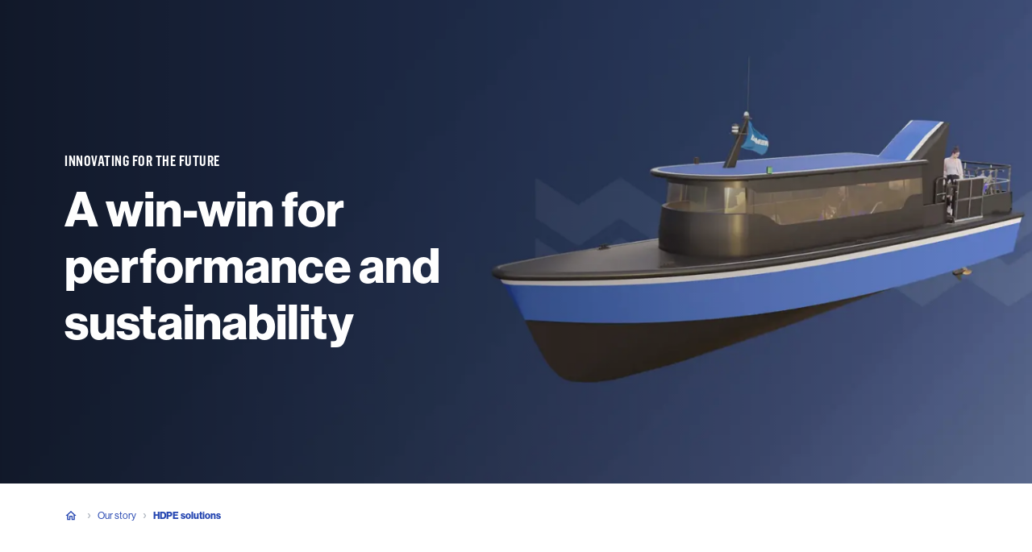

--- FILE ---
content_type: text/html; charset=utf-8
request_url: https://www.damen.com/about/hdpe-solutions
body_size: 72775
content:
<!DOCTYPE html><html lang="en"><head><meta charSet="UTF-8" class="jsx-3946622623" data-next-head=""/><meta name="viewport" content="initial-scale=1.0, width=device-width" class="jsx-3946622623" data-next-head=""/><title class="jsx-3946622623" data-next-head="">High-density Polyethylene - building material of the future - Damen</title><meta name="robots" content="noindex,nofollow" class="jsx-3946622623" data-next-head=""/><meta name="description" content="Damen is taking a leading role in the use of High-density Polyethylene (HDPE) as a substitute for aluminium and GRP in the construction of a wide range of smaller working vessels." class="jsx-3946622623" data-next-head=""/><meta property="og:type" content="website" class="jsx-3946622623" data-next-head=""/><meta property="og:url" content="https://www.damen.com/about/hdpe-solutions" class="jsx-3946622623" data-next-head=""/><meta property="og:title" content="High-density Polyethylene - building material of the future" class="jsx-3946622623" data-next-head=""/><meta property="og:description" content="Damen is taking a leading role in the use of High-density Polyethylene (HDPE) as a substitute for aluminium and GRP in the construction of a wide range of smaller working vessels." class="jsx-3946622623" data-next-head=""/><meta property="og:image" content="https://medialibrary.damen.com/transform/0e1835b3-2250-4f7e-8296-440154c34c1d/hdpe-preview" class="jsx-3946622623" data-next-head=""/><meta name="twitter:card" content="summary_large_image" class="jsx-3946622623" data-next-head=""/><meta name="twitter:site" content="@damen" class="jsx-3946622623" data-next-head=""/><meta property="twitter:url" content="https://www.damen.com/about/hdpe-solutions" class="jsx-3946622623" data-next-head=""/><meta property="twitter:title" content="High-density Polyethylene - building material of the future" class="jsx-3946622623" data-next-head=""/><meta property="twitter:description" content="Damen is taking a leading role in the use of High-density Polyethylene (HDPE) as a substitute for aluminium and GRP in the construction of a wide range of smaller working vessels." class="jsx-3946622623" data-next-head=""/><meta property="twitter:image" content="https://medialibrary.damen.com/transform/0e1835b3-2250-4f7e-8296-440154c34c1d/hdpe-preview" class="jsx-3946622623" data-next-head=""/><meta name="apple-mobile-web-app-capable" content="yes" class="jsx-3946622623" data-next-head=""/><meta name="apple-mobile-web-app-status-bar-style" content="default" class="jsx-3946622623" data-next-head=""/><link rel="alternate" hrefLang="en" href="https://www.damen.com/about/hdpe-solutions" class="jsx-3946622623" data-next-head=""/><link rel="alternate" hrefLang="x-default" href="https://www.damen.com/about/hdpe-solutions" class="jsx-3946622623" data-next-head=""/><link rel="canonical" href="https://www.damen.com/about/hdpe-solutions" class="jsx-3946622623" data-next-head=""/><link rel="icon" type="image/png" href="/favicon-96x96.png" sizes="96x96" class="jsx-3946622623" data-next-head=""/><link rel="icon" type="image/svg+xml" href="/favicon.svg" class="jsx-3946622623" data-next-head=""/><link rel="shortcut icon" href="/favicon.ico" class="jsx-3946622623" data-next-head=""/><link rel="apple-touch-icon" sizes="180x180" href="/apple-touch-icon.png" class="jsx-3946622623" data-next-head=""/><meta name="apple-mobile-web-app-title" content="Damen" class="jsx-3946622623" data-next-head=""/><link rel="manifest" href="/site.webmanifest" class="jsx-3946622623" data-next-head=""/><link href="https://medialibrary.damen.com" rel="preconnect" crossorigin="anonymous"/><link rel="preconnect" href="https://sst.damen.com"/><link rel="preconnect" href="https://cdn.cookie-script.com"/><link rel="preload" href="/_next/static/chunks/c56cbde504c045cf.css" as="style"/><link rel="preload" href="/_next/static/chunks/d5c1d1989a141890.css" as="style"/><script class="jsx-3946622623 " data-next-head=""></script><link rel="preload" as="image" imageSrcSet="https://medialibrary.damen.com/transform/28f11344-c7ca-4d4b-a39e-477043e7caf1/hdpe-header-test?io=transform:fill,width:640&amp;quality=75 640w, https://medialibrary.damen.com/transform/28f11344-c7ca-4d4b-a39e-477043e7caf1/hdpe-header-test?io=transform:fill,width:750&amp;quality=75 750w, https://medialibrary.damen.com/transform/28f11344-c7ca-4d4b-a39e-477043e7caf1/hdpe-header-test?io=transform:fill,width:828&amp;quality=75 828w, https://medialibrary.damen.com/transform/28f11344-c7ca-4d4b-a39e-477043e7caf1/hdpe-header-test?io=transform:fill,width:1080&amp;quality=75 1080w, https://medialibrary.damen.com/transform/28f11344-c7ca-4d4b-a39e-477043e7caf1/hdpe-header-test?io=transform:fill,width:1200&amp;quality=75 1200w, https://medialibrary.damen.com/transform/28f11344-c7ca-4d4b-a39e-477043e7caf1/hdpe-header-test?io=transform:fill,width:1920&amp;quality=75 1920w, https://medialibrary.damen.com/transform/28f11344-c7ca-4d4b-a39e-477043e7caf1/hdpe-header-test?io=transform:fill,width:2048&amp;quality=75 2048w, https://medialibrary.damen.com/transform/28f11344-c7ca-4d4b-a39e-477043e7caf1/hdpe-header-test?io=transform:fill,width:3840&amp;quality=75 3840w" imageSizes="100vw" data-next-head=""/><script type="application/ld+json" data-next-head="">{"@context":"https://schema.org","@type":"BreadcrumbList","itemListElement":[{"@type":"ListItem","position":1,"name":"Damen Shipyards Group","item":"www.damen.com/"},{"@type":"ListItem","position":2,"name":"Our story","item":"www.damen.com/about"},{"@type":"ListItem","position":3,"name":"HDPE solutions"}]}</script><link rel="stylesheet" href="/_next/static/chunks/c56cbde504c045cf.css" data-n-g=""/><link rel="stylesheet" href="/_next/static/chunks/d5c1d1989a141890.css" data-n-p=""/><noscript data-n-css=""></noscript><script src="/_next/static/chunks/718082f3f30b4b76.js" defer=""></script><script src="/_next/static/chunks/d9ac2884588cc744.js" defer=""></script><script src="/_next/static/chunks/fc19dfb5e8d93be8.js" defer=""></script><script src="/_next/static/chunks/73cfb186d0c05dec.js" defer=""></script><script src="/_next/static/chunks/0e4a5c56c1001ed7.js" defer=""></script><script src="/_next/static/chunks/108f8a982c1652e6.js" defer=""></script><script src="/_next/static/chunks/turbopack-210844878a03dee8.js" defer=""></script><script src="/_next/static/chunks/36c561e27438cca2.js" defer=""></script><script src="/_next/static/chunks/8a557807a080ce40.js" defer=""></script><script src="/_next/static/chunks/423d2abd833aa9f6.js" defer=""></script><script src="/_next/static/chunks/d974bc906dd98930.js" defer=""></script><script src="/_next/static/chunks/6ef509afb6fac1c6.js" defer=""></script><script src="/_next/static/chunks/58d0e87cbc0b4a04.js" defer=""></script><script src="/_next/static/chunks/a805894d021bfe68.js" defer=""></script><script src="/_next/static/chunks/22d06655fa273e8f.js" defer=""></script><script src="/_next/static/chunks/aafe8fe8ea7cf173.js" defer=""></script><script src="/_next/static/chunks/76b987ea64d351bd.js" defer=""></script><script src="/_next/static/chunks/b0ea484a8e8c8815.js" defer=""></script><script src="/_next/static/chunks/91462b867ec11cbf.js" defer=""></script><script src="/_next/static/chunks/9ea8ead42486ffbf.js" defer=""></script><script src="/_next/static/chunks/0e258682c6c4e85e.js" defer=""></script><script src="/_next/static/chunks/turbopack-9e623fe7a213fc8d.js" defer=""></script><script src="/_next/static/618d089b3a7076a5efa94cedd93bd8dddf493714/_ssgManifest.js" defer=""></script><script src="/_next/static/618d089b3a7076a5efa94cedd93bd8dddf493714/_buildManifest.js" defer=""></script><style id="__jsx-3946622623">*,:before,:after{box-sizing:border-box;-webkit-overflow-scrolling:touch}body{color:#011736;margin:0;padding:0;font-family:var(--font-NHaasGroteskDSPro)}html,body{scrollbar-color:#2546b1 #ffffff}body::-webkit-scrollbar{width:12px}body::-webkit-scrollbar-track{background:#ffffff}body::-webkit-scrollbar-thumb{background-color:#2546b1}body::-webkit-scrollbar-thumb:hover{background-color:#193ca5}.ReactModal__Body--open,.ReactModal__Body--open body{overscroll-behavior:none;overflow:hidden}.ReactModal__Body--open #cookiescript_badge{z-index:0}</style><style data-styled="" data-styled-version="6.1.24">.erqpqU{cursor:pointer;position:relative;font-family:var(--font-NHaasGroteskDSPro);font-weight:500;border:none;transition:background-color 200ms;margin:0;width:fit-content;display:inline-flex;align-items:center;font-size:16px;line-height:30px;letter-spacing:0.5px;padding:16px 24px;border-radius:0;color:#2546b1;background-color:#ffffff;}/*!sc*/
.erqpqU:focus{outline:1px dashed #7183CF;outline-offset:1px;}/*!sc*/
.erqpqU:hover svg,.erqpqU:focus svg{transform:translateX(4px);}/*!sc*/
@media (min-width: 1920px){.erqpqU{font-size:18px;line-height:32px;}}/*!sc*/
.erqpqU:hover,.erqpqU:focus{background-color:#f2f6f8;}/*!sc*/
.erqpqU:disabled{color:#2546b1;background-color:#5068c5;}/*!sc*/
data-styled.g8[id="Default__Button-sc-d21861b1-0"]{content:"erqpqU,"}/*!sc*/
.lbJwra{pointer-events:none;margin:0 0 0 8px;transition:transform 0.2s linear;}/*!sc*/
data-styled.g9[id="Default__IconWrapper-sc-d21861b1-1"]{content:"lbJwra,"}/*!sc*/
.cNeSIS{display:inline-block;pointer-events:none;}/*!sc*/
data-styled.g10[id="Default__TextWrapper-sc-d21861b1-2"]{content:"cNeSIS,"}/*!sc*/
.uEAju a{cursor:pointer;position:relative;font-family:var(--font-NHaasGroteskDSPro);font-weight:500;border:none;transition:background-color 200ms;width:fit-content;display:inline-flex;align-items:center;font-size:16px;line-height:30px;letter-spacing:0.5px;padding:16px 24px;border-radius:0;color:#ffffff;background-color:transparent;border:3px solid #ffffff;text-decoration:none;}/*!sc*/
.uEAju a:focus{outline:1px dashed #7183CF;outline-offset:1px;}/*!sc*/
.uEAju a:hover svg,.uEAju a:focus svg{transform:translateX(4px);}/*!sc*/
@media (min-width: 1920px){.uEAju a{font-size:18px;line-height:32px;}}/*!sc*/
.uEAju a:hover,.uEAju a:focus{background-color:#ffffff;color:#011736;}/*!sc*/
.uEAju a:disabled{opacity:0.5;}/*!sc*/
.htnaQf a{cursor:pointer;position:relative;font-family:var(--font-NHaasGroteskDSPro);font-weight:500;border:none;transition:background-color 200ms;width:fit-content;display:inline-flex;align-items:center;font-size:14px;line-height:24px;letter-spacing:0.4px;padding:4px 16px;border-radius:24px;color:#ffffff;background-color:#2546b1;text-decoration:none;}/*!sc*/
.htnaQf a:focus{outline:1px dashed #7183CF;outline-offset:1px;}/*!sc*/
.htnaQf a:hover svg,.htnaQf a:focus svg{transform:translateX(4px);}/*!sc*/
@media (min-width: 1920px){.htnaQf a{font-size:16px;line-height:26px;}}/*!sc*/
.htnaQf a:hover,.htnaQf a:focus{background-color:#193ca5;}/*!sc*/
.htnaQf a:disabled{background-color:#d1d5da;}/*!sc*/
.htnaQf a g{fill:#fff;}/*!sc*/
.hJxXxj a{cursor:pointer;position:relative;font-family:var(--font-NHaasGroteskDSPro);font-weight:500;border:none;transition:background-color 200ms;width:fit-content;display:inline-flex;align-items:center;font-size:16px;line-height:30px;letter-spacing:0.5px;padding:16px 24px;border-radius:0;color:#2546b1;background-color:#ffffff;text-decoration:none;}/*!sc*/
.hJxXxj a:focus{outline:1px dashed #7183CF;outline-offset:1px;}/*!sc*/
.hJxXxj a:hover svg,.hJxXxj a:focus svg{transform:translateX(4px);}/*!sc*/
@media (min-width: 1920px){.hJxXxj a{font-size:18px;line-height:32px;}}/*!sc*/
.hJxXxj a:hover,.hJxXxj a:focus{background-color:#f2f6f8;}/*!sc*/
.hJxXxj a:disabled{color:#2546b1;background-color:#5068c5;}/*!sc*/
data-styled.g14[id="styles__StyledLink-sc-9e8eb0f6-0"]{content:"uEAju,htnaQf,hJxXxj,"}/*!sc*/
.eOjcIK{transition:all 0.2s ease-in-out;}/*!sc*/
data-styled.g15[id="styles__IconWrapper-sc-1327f3bb-0"]{content:"eOjcIK,"}/*!sc*/
.cDyqSN{text-decoration:none;}/*!sc*/
.cDyqSN,.cDyqSN:link,.cDyqSN:visited,.cDyqSN:hover,.cDyqSN:active{text-decoration:none;color:inherit;}/*!sc*/
.cDyqSN:hover .styles__IconWrapper-sc-1327f3bb-0{transform:translateX(4px);}/*!sc*/
.cDyqSN:focus{outline:none;}/*!sc*/
.cDyqSN:focus .styles__IconWrapper-sc-1327f3bb-0{transform:translateX(4px);}/*!sc*/
.cDyqSN:focus{color:inherit;outline:1px dashed #7183CF;outline-offset:8px;}/*!sc*/
.clTbNu{text-decoration:none;display:flex;align-items:center;gap:8px;}/*!sc*/
.clTbNu,.clTbNu:link,.clTbNu:visited,.clTbNu:hover,.clTbNu:active{text-decoration:none;color:inherit;}/*!sc*/
.clTbNu:hover .styles__IconWrapper-sc-1327f3bb-0{transform:translateX(4px);}/*!sc*/
.clTbNu:focus{outline:none;}/*!sc*/
.clTbNu:focus .styles__IconWrapper-sc-1327f3bb-0{transform:translateX(4px);}/*!sc*/
.clTbNu:focus{color:inherit;outline:1px dashed #7183CF;outline-offset:8px;}/*!sc*/
data-styled.g16[id="styles__Anchor-sc-1327f3bb-1"]{content:"cDyqSN,clTbNu,"}/*!sc*/
.bGWuiP{display:inline-flex;width:100%;cursor:pointer;padding:0;background:transparent;text-align:inherit;border:none;}/*!sc*/
.bGWuiP>*{width:100%;}/*!sc*/
.bGWuiP:focus{outline:none;}/*!sc*/
.iVJNXK{display:inline-flex;width:100%;cursor:pointer;padding:0;background:transparent;text-align:inherit;border:none;}/*!sc*/
.iVJNXK>*{width:100%;}/*!sc*/
.iVJNXK:focus{outline:none;}/*!sc*/
.iVJNXK:focus{outline:1px dashed #7183CF;outline-offset:8px;}/*!sc*/
data-styled.g17[id="styles__Button-sc-1327f3bb-2"]{content:"bGWuiP,iVJNXK,"}/*!sc*/
.hkoVIg a{cursor:pointer;position:relative;font-family:var(--font-NHaasGroteskDSPro);font-weight:500;border:none;transition:background-color 200ms;width:fit-content;display:inline-flex;align-items:center;font-size:16px;line-height:30px;letter-spacing:0.5px;padding:16px 24px;border-radius:0;color:#2546b1;background-color:transparent;border:none;padding:0;position:relative;line-height:inherit;font-family:var(--font-NHaasGroteskDSPro);text-decoration:none;text-align:left;letter-spacing:0.8px;cursor:pointer;color:#2546b1;text-decoration:none;}/*!sc*/
.hkoVIg a:focus{outline:1px dashed #7183CF;outline-offset:1px;}/*!sc*/
.hkoVIg a:hover svg,.hkoVIg a:focus svg{transform:translateX(4px);}/*!sc*/
@media (min-width: 1920px){.hkoVIg a{font-size:18px;line-height:32px;}}/*!sc*/
.hkoVIg a::before{content:'';position:absolute;bottom:0;left:0;width:100%;height:1px;background:currentColor;transform:translateY(2px);transition:200ms;opacity:0;}/*!sc*/
.hkoVIg a:hover::before{opacity:1;}/*!sc*/
@media (min-width: 768px){.hkoVIg a{padding:0;}}/*!sc*/
.hkoVIg a:focus{outline:1px dashed #7183CF;outline-offset:8px;}/*!sc*/
.hkoVIg a:before{display:none;}/*!sc*/
data-styled.g18[id="styles__StyledLink-sc-5789c8bd-0"]{content:"hkoVIg,"}/*!sc*/
.bJvXHg{letter-spacing:0!important;text-decoration:underline!important;text-underline-offset:4px;font-weight:500;}/*!sc*/
.bJvXHg:hover{text-decoration:none!important;}/*!sc*/
data-styled.g19[id="Raw__StyledNextLink-sc-94fadec4-0"]{content:"bJvXHg,"}/*!sc*/
.bGuJpj{display:flex;color:#ffffff;letter-spacing:0.6px;font-size:12px;line-height:18px;font-weight:normal;justify-content:center;}/*!sc*/
@media (min-width: 1920px){.bGuJpj{font-size:18px;line-height:22px;}}/*!sc*/
.bGuJpj:hover{text-decoration:underline;text-underline-offset:6px;}/*!sc*/
@media (min-width: 768px){.bGuJpj{justify-content:flex-start;}}/*!sc*/
data-styled.g21[id="linksColumn__StyledLink-sc-6eb9b1c4-0"]{content:"bGuJpj,"}/*!sc*/
.iFlKFM{display:block;color:#b3b9c2;font-family:var(--font-NHaasGroteskDSPro);font-size:12px;line-height:18px;margin-bottom:16px;letter-spacing:0.6px;text-transform:none;display:none;}/*!sc*/
@media (min-width: 1920px){.iFlKFM{font-size:18px;line-height:22px;}}/*!sc*/
@media (min-width: 768px){.iFlKFM{margin-bottom:24px;}}/*!sc*/
@media (min-width: 768px){.iFlKFM{display:block;}}/*!sc*/
data-styled.g22[id="linksColumn__SubTitle-sc-6eb9b1c4-1"]{content:"iFlKFM,"}/*!sc*/
.eDEkg{display:flex;flex-direction:column;align-items:center;gap:16px;}/*!sc*/
.eDEkg >.linksColumn__StyledLink-sc-6eb9b1c4-0+.linksColumn__StyledLink-sc-6eb9b1c4-0{margin-top:16px;}/*!sc*/
@media (min-width: 768px){.eDEkg{align-items:flex-start;gap:0;}}/*!sc*/
data-styled.g23[id="linksColumn__Navigation-sc-6eb9b1c4-2"]{content:"eDEkg,"}/*!sc*/
.iNWYLQ{display:flex;flex-direction:column;gap:24px;color:#ffffff;max-height:0px;overflow:hidden;transition:max-height 0.3s ease-in-out;}/*!sc*/
@media (min-width: 768px){.iNWYLQ{max-height:none;overflow:visible;}}/*!sc*/
data-styled.g24[id="linksColumn__LinksWrapper-sc-6eb9b1c4-3"]{content:"iNWYLQ,"}/*!sc*/
.itVxjg{display:block;color:#b3b9c2;font-family:var(--font-NHaasGroteskDSPro);font-size:12px;line-height:18px;margin-bottom:16px;letter-spacing:0.6px;text-transform:none;display:flex;justify-content:center;gap:8px;background:none;border:none;text-align:left;margin:0;padding:0;}/*!sc*/
@media (min-width: 1920px){.itVxjg{font-size:18px;line-height:22px;}}/*!sc*/
@media (min-width: 768px){.itVxjg{margin-bottom:24px;}}/*!sc*/
.itVxjg svg{transform:rotate(-90deg);}/*!sc*/
@media (min-width: 768px){.itVxjg{display:none;}}/*!sc*/
data-styled.g25[id="linksColumn__MobileToggle-sc-6eb9b1c4-4"]{content:"itVxjg,"}/*!sc*/
.dpfITb{padding:4px;color:#ffffff;text-decoration:none;cursor:pointer;}/*!sc*/
.dpfITb:focus{outline:1px dashed #ffffff;outline-offset:8px;}/*!sc*/
data-styled.g26[id="render__SocialItem-sc-7fdae13b-0"]{content:"dpfITb,"}/*!sc*/
.fmEJyX{display:block;color:#b3b9c2;font-family:var(--font-NHaasGroteskDSPro);font-size:12px;line-height:18px;margin-bottom:16px;letter-spacing:0.6px;text-transform:none;}/*!sc*/
@media (min-width: 1920px){.fmEJyX{font-size:18px;line-height:22px;}}/*!sc*/
@media (min-width: 768px){.fmEJyX{margin-bottom:24px;}}/*!sc*/
data-styled.g27[id="contactColumn__ContactOverline-sc-d1f37592-0"]{content:"fmEJyX,"}/*!sc*/
.daKNEW{display:flex;flex-direction:column;align-items:center;width:auto;}/*!sc*/
@media (min-width: 768px){.daKNEW{align-items:flex-start;}}/*!sc*/
@media (min-width: 1024px){.daKNEW{margin-left:auto;}}/*!sc*/
data-styled.g28[id="contactColumn__Contact-sc-d1f37592-1"]{content:"daKNEW,"}/*!sc*/
.bTFRXZ{font-size:12px;line-height:18px;line-height:24px;}/*!sc*/
@media (min-width: 1920px){.bTFRXZ{font-size:18px;line-height:22px;}}/*!sc*/
data-styled.g29[id="contactColumn__AddressLine-sc-d1f37592-2"]{content:"bTFRXZ,"}/*!sc*/
.kxCKzq{color:#011736;margin-top:16px;}/*!sc*/
data-styled.g30[id="contactColumn__ContactLink-sc-d1f37592-3"]{content:"kxCKzq,"}/*!sc*/
.kvMcWi{display:flex;gap:16px;justify-content:center;width:100%;margin-top:32px;}/*!sc*/
@media (min-width: 768px){.kvMcWi{justify-content:flex-start;}}/*!sc*/
@media (min-width: 1024px){.kvMcWi{margin-top:80px;}}/*!sc*/
data-styled.g31[id="contactColumn__Social-sc-d1f37592-4"]{content:"kvMcWi,"}/*!sc*/
.edgTCB{font-size:42px;line-height:54px;font-family:var(--font-NHaasGroteskDSPro);font-weight:700;}/*!sc*/
@media (min-width: 1024px){.edgTCB{font-size:60px;line-height:70px;}}/*!sc*/
@media (min-width: 1920px){.edgTCB{font-size:64px;line-height:74px;}}/*!sc*/
data-styled.g32[id="Heading__HeadingOne-sc-2c9fea4b-0"]{content:"edgTCB,"}/*!sc*/
.jMAwDq{font-size:30px;line-height:40px;font-family:var(--font-NHaasGroteskDSPro);font-weight:700;}/*!sc*/
@media (min-width: 1024px){.jMAwDq{font-size:40px;line-height:52px;}}/*!sc*/
@media (min-width: 1920px){.jMAwDq{font-size:42px;line-height:56px;}}/*!sc*/
data-styled.g33[id="Heading__HeadingTwo-sc-2c9fea4b-1"]{content:"jMAwDq,"}/*!sc*/
.eQAajP{font-size:18px;line-height:32px;font-family:var(--font-NHaasGroteskDSPro);font-weight:700;}/*!sc*/
@media (min-width: 1024px){.eQAajP{font-size:20px;line-height:32px;}}/*!sc*/
@media (min-width: 1920px){.eQAajP{font-size:24px;line-height:36px;}}/*!sc*/
data-styled.g35[id="Heading__HeadingFour-sc-2c9fea4b-3"]{content:"eQAajP,"}/*!sc*/
.gNyZHL{font-family:var(--font-FlamaCondSemibold);font-size:16px;line-height:22px;text-transform:uppercase;letter-spacing:0.5px;font-stretch:condensed;}/*!sc*/
@media (min-width: 1024px){.gNyZHL{font-size:18px;line-height:22px;}}/*!sc*/
@media (min-width: 1920px){.gNyZHL{font-size:20px;line-height:24px;}}/*!sc*/
data-styled.g37[id="Heading__Overline-sc-2c9fea4b-5"]{content:"gNyZHL,"}/*!sc*/
.kvmHSe{font-family:var(--font-FlamaCondSemibold);font-size:16px;line-height:22px;text-transform:uppercase;letter-spacing:0.5px;font-stretch:condensed;display:inline-block;align-items:center;}/*!sc*/
@media (min-width: 1024px){.kvmHSe{font-size:18px;line-height:22px;}}/*!sc*/
@media (min-width: 1920px){.kvmHSe{font-size:20px;line-height:24px;}}/*!sc*/
.kvmHSe svg{margin-left:8px;}/*!sc*/
data-styled.g38[id="Heading__OverlineWithIcon-sc-2c9fea4b-6"]{content:"kvmHSe,"}/*!sc*/
.fcXDtX{margin:0 0 16px;font-family:var(--font-NHaasGroteskDSPro);font-size:16px;line-height:30px;}/*!sc*/
@media (min-width: 768px){.fcXDtX{margin-bottom:32px;}}/*!sc*/
.fcXDtX:last-child{margin-bottom:0;}/*!sc*/
@media (min-width: 1920px){.fcXDtX{font-size:18px;line-height:32px;}}/*!sc*/
data-styled.g40[id="Default__Paragraph-sc-87e0aa9d-0"]{content:"fcXDtX,"}/*!sc*/
.eRyjLO{display:flex;justify-content:center;width:100%;position:relative;background:transparent;box-sizing:border-box;padding:40px 16px;}/*!sc*/
@media (min-width: 768px){.eRyjLO{padding:80px;}}/*!sc*/
@media (min-width: 1920px){.eRyjLO{padding:80px 120px;}}/*!sc*/
data-styled.g94[id="Container__Wrapper-sc-6137aeb8-0"]{content:"eRyjLO,"}/*!sc*/
.gVaKXl{width:100%;max-width:1208px;}/*!sc*/
@media (min-width: 1920px){.gVaKXl{max-width:1440px;}}/*!sc*/
data-styled.g95[id="Container__Inner-sc-6137aeb8-1"]{content:"gVaKXl,"}/*!sc*/
.dGGhAe *:first-child{margin-top:0;}/*!sc*/
.dGGhAe h1{font-size:42px;line-height:54px;font-family:var(--font-NHaasGroteskDSPro);font-weight:700;}/*!sc*/
@media (min-width: 1024px){.dGGhAe h1{font-size:60px;line-height:70px;}}/*!sc*/
@media (min-width: 1920px){.dGGhAe h1{font-size:64px;line-height:74px;}}/*!sc*/
.dGGhAe h2{font-size:30px;line-height:40px;font-family:var(--font-NHaasGroteskDSPro);font-weight:700;}/*!sc*/
@media (min-width: 1024px){.dGGhAe h2{font-size:40px;line-height:52px;}}/*!sc*/
@media (min-width: 1920px){.dGGhAe h2{font-size:42px;line-height:56px;}}/*!sc*/
.dGGhAe h3{font-size:22px;line-height:30px;font-family:var(--font-NHaasGroteskDSPro);font-weight:700;}/*!sc*/
@media (min-width: 1024px){.dGGhAe h3{font-size:30px;line-height:42px;}}/*!sc*/
@media (min-width: 1920px){.dGGhAe h3{font-size:32px;line-height:46px;}}/*!sc*/
.dGGhAe h4{font-size:18px;line-height:32px;font-family:var(--font-NHaasGroteskDSPro);font-weight:700;}/*!sc*/
@media (min-width: 1024px){.dGGhAe h4{font-size:20px;line-height:32px;}}/*!sc*/
@media (min-width: 1920px){.dGGhAe h4{font-size:24px;line-height:36px;}}/*!sc*/
.dGGhAe h5{font-size:16px;line-height:24px;font-family:var(--font-NHaasGroteskDSPro);font-weight:700;}/*!sc*/
@media (min-width: 1024px){.dGGhAe h5{font-size:18px;line-height:28px;}}/*!sc*/
@media (min-width: 1920px){.dGGhAe h5{font-size:20px;line-height:32px;}}/*!sc*/
.dGGhAe h2,.dGGhAe h3,.dGGhAe h4,.dGGhAe h5{margin:0 0 16px;}/*!sc*/
.dGGhAe strong,.dGGhAe b{font-weight:500;}/*!sc*/
.dGGhAe a{color:#2546b1;background-color:transparent;border:none;padding:0;position:relative;line-height:inherit;font-family:var(--font-NHaasGroteskDSPro);text-decoration:none;text-align:left;letter-spacing:0.8px;cursor:pointer;}/*!sc*/
.dGGhAe a::before{content:'';position:absolute;bottom:0;left:0;width:100%;height:1px;background:currentColor;transform:translateY(2px);transition:200ms;opacity:0;}/*!sc*/
.dGGhAe a:hover::before{opacity:1;}/*!sc*/
@media (min-width: 768px){.dGGhAe a{padding:0;}}/*!sc*/
.dGGhAe p{font-size:16px;line-height:30px;margin:0 0 16px;font-family:var(--font-NHaasGroteskDSPro);}/*!sc*/
@media (min-width: 1920px){.dGGhAe p{font-size:18px;line-height:32px;}}/*!sc*/
.dGGhAe p.large{font-size:20px;line-height:32px;}/*!sc*/
@media (min-width: 1920px){.dGGhAe p.large{font-size:24px;line-height:32px;}}/*!sc*/
.dGGhAe p.small{font-size:14px;line-height:24px;letter-spacing:0.2px;}/*!sc*/
@media (min-width: 1920px){.dGGhAe p.small{font-size:16px;line-height:26px;}}/*!sc*/
@media (min-width: 768px){.dGGhAe p{margin-bottom:32px;}}/*!sc*/
.dGGhAe p:last-child{margin-bottom:0;}/*!sc*/
.dGGhAe ul{font-size:16px;line-height:30px;}/*!sc*/
@media (min-width: 1920px){.dGGhAe ul{font-size:18px;line-height:32px;}}/*!sc*/
data-styled.g181[id="RichText__Container-sc-25a84e0-0"]{content:"dGGhAe,"}/*!sc*/
.llnzQq{max-width:792px;}/*!sc*/
data-styled.g182[id="BodyContent__Container-sc-55ec76df-0"]{content:"llnzQq,"}/*!sc*/
.dCDqgc{color:#2546b1;margin-bottom:16px;}/*!sc*/
data-styled.g183[id="BodyContent__ContentLabel-sc-55ec76df-1"]{content:"dCDqgc,"}/*!sc*/
.cMyKaA{display:flex;flex-direction:column;margin:0 auto;}/*!sc*/
.cMyKaA a,.cMyKaA button{margin-top:24px;}/*!sc*/
@media (min-width: 768px){.cMyKaA{text-align:center;align-items:center;}}/*!sc*/
data-styled.g187[id="BodyContent__ContentWrapper-sc-186419f9-0"]{content:"cMyKaA,"}/*!sc*/
.bIQbXh{position:relative;}/*!sc*/
.bIQbXh a{color:#2546b1!important;}/*!sc*/
data-styled.g190[id="BodyContent__ContentInner-sc-186419f9-3"]{content:"bIQbXh,"}/*!sc*/
.dBIzlY{display:flex;align-items:flex-start;max-width:792px;line-height:16px;color:#2546b1;background-color:transparent;}/*!sc*/
.dBIzlY a{display:flex;}/*!sc*/
@media (min-width: 768px){.dBIzlY{align-items:center;}}/*!sc*/
data-styled.g199[id="Breadcrumb__Container-sc-9523fba5-0"]{content:"dBIzlY,"}/*!sc*/
.kUsPId{display:flex;flex-direction:row;flex-wrap:wrap;margin:0;padding:0;}/*!sc*/
data-styled.g200[id="Breadcrumb__BreadcrumbList-sc-9523fba5-1"]{content:"kUsPId,"}/*!sc*/
.iDGLEw{display:flex;flex-direction:row;align-items:center;padding:calc(8px / 2) 0;font-family:var(--font-NHaasGroteskDSPro);font-size:12px;line-height:24px;font-weight:bold;}/*!sc*/
@media (min-width: 1920px){.iDGLEw{font-size:14px;line-height:26px;}}/*!sc*/
.iDGLEw a{align-items:center;color:inherit;text-decoration:none;font-weight:normal;}/*!sc*/
.iDGLEw a:hover,.iDGLEw a:focus{outline:none;text-decoration:underline;}/*!sc*/
data-styled.g201[id="Breadcrumb__BreadcrumbItem-sc-9523fba5-2"]{content:"iDGLEw,"}/*!sc*/
.ceqDio{display:flex;align-items:center;margin:0 8px;}/*!sc*/
data-styled.g202[id="Breadcrumb__IconSpacer-sc-9523fba5-3"]{content:"ceqDio,"}/*!sc*/
.gyZJev{color:inherit;font-family:var(--font-NHaasGroteskDSPro);font-size:12px;line-height:24px;margin-right:4px;padding:calc(8px / 2) 0;}/*!sc*/
@media (min-width: 1920px){.gyZJev{font-size:14px;line-height:26px;}}/*!sc*/
.gyZJev a{align-items:center;color:inherit;text-decoration:none;font-weight:normal;}/*!sc*/
.gyZJev a:hover,.gyZJev a:focus{outline:none;text-decoration:underline;}/*!sc*/
data-styled.g203[id="Breadcrumb__HomeItem-sc-9523fba5-4"]{content:"gyZJev,"}/*!sc*/
.kTwXqk{position:relative;justify-content:center;width:100%;background-color:transparent;display:none;padding:24px 16px;}/*!sc*/
@media (min-width: 768px){.kTwXqk{display:flex;}}/*!sc*/
@media (min-width: 768px){.kTwXqk{padding:24px 80px;}}/*!sc*/
.cEfejg{position:relative;justify-content:center;width:100%;background-color:transparent;display:flex;padding:24px 16px;}/*!sc*/
@media (min-width: 768px){.cEfejg{display:none;}}/*!sc*/
@media (min-width: 768px){.cEfejg{padding:24px 80px;}}/*!sc*/
data-styled.g204[id="Breadcrumb__BreadcrumbContainer-sc-58e0d142-0"]{content:"kTwXqk,cEfejg,"}/*!sc*/
.dMEnra{width:100%;max-width:1208px;}/*!sc*/
@media (min-width: 1920px){.dMEnra{max-width:1440px;}}/*!sc*/
data-styled.g205[id="Breadcrumb__BreadcrumbInner-sc-58e0d142-1"]{content:"dMEnra,"}/*!sc*/
.kXdTNq{padding:40px 0;}/*!sc*/
@media (min-width: 768px){.kXdTNq{padding:0;}}/*!sc*/
data-styled.g214[id="ContainerVertical__Inner-sc-fbb2b346-0"]{content:"kXdTNq,"}/*!sc*/
.cWIkwZ{position:absolute;left:-16px;right:-16px;height:50%;bottom:0;}/*!sc*/
@media (min-width: 768px){.cWIkwZ{top:40px;left:0;right:0;height:auto;}}/*!sc*/
@media (min-width: 1025px){.cWIkwZ{top:104px;}}/*!sc*/
data-styled.g215[id="Collage__BackgroundElement-sc-f3bbb3d7-0"]{content:"cWIkwZ,"}/*!sc*/
.WuruV{display:flex;flex-direction:column;max-width:1208px;margin:0 auto;position:relative;z-index:2;}/*!sc*/
@media (min-width: 768px){.WuruV{flex-direction:row;justify-content:space-between;}}/*!sc*/
@media (min-width: 1920px){.WuruV{max-width:1440px;}}/*!sc*/
data-styled.g216[id="Collage__Grid-sc-f3bbb3d7-1"]{content:"WuruV,"}/*!sc*/
.hYLCUr{color:inherit;margin:16px 0 0;}/*!sc*/
@media (min-width: 768px){.hYLCUr{margin:24px 0;}}/*!sc*/
data-styled.g218[id="Collage__Title-sc-f3bbb3d7-3"]{content:"hYLCUr,"}/*!sc*/
.ggpFWZ{margin-bottom:24px;}/*!sc*/
.ggpFWZ >div:first-child{width:100%;}/*!sc*/
@media (min-width: 768px){.ggpFWZ{width:calc(5 / 12 * 100%);display:flex;flex-direction:column;align-items:flex-end;padding-top:40px;margin-right:40px;margin-bottom:0;}}/*!sc*/
@media (min-width: 1025px){.ggpFWZ{padding-top:104px;}}/*!sc*/
data-styled.g219[id="Collage__InnerLeft-sc-f3bbb3d7-4"]{content:"ggpFWZ,"}/*!sc*/
@media (min-width: 768px){.jPuYTD{width:calc(7 / 12 * 100%);display:flex;flex-direction:column;align-items:flex-end;}}/*!sc*/
data-styled.g220[id="Collage__InnerRight-sc-f3bbb3d7-5"]{content:"jPuYTD,"}/*!sc*/
.cOyQCe{padding:0 0 60px 60px;position:relative;}/*!sc*/
@media (min-width: 768px){.cOyQCe{width:100%;padding:0;}}/*!sc*/
data-styled.g222[id="Collage__ImageWrapper-sc-f3bbb3d7-7"]{content:"cOyQCe,"}/*!sc*/
.bKtXoA{margin-top:24px;}/*!sc*/
@media (min-width: 768px){.bKtXoA{margin-top:40px;}}/*!sc*/
@media (min-width: 1025px){.bKtXoA{width:calc(5 / 7 * 100%);}}/*!sc*/
data-styled.g223[id="Collage__TextWrapper-sc-f3bbb3d7-8"]{content:"bKtXoA,"}/*!sc*/
.hdvpDW{position:relative;padding:40px 16px;overflow:hidden;color:#011736;}/*!sc*/
.hdvpDW .Collage__BackgroundElement-sc-f3bbb3d7-0{background-color:#f2f6f8;}/*!sc*/
.hdvpDW .Collage__Label-sc-f3bbb3d7-6{color:#2546b1;}/*!sc*/
@media (min-width: 768px){.hdvpDW .Collage__Title-sc-f3bbb3d7-3{color:#011736;}.hdvpDW .Collage__Label-sc-f3bbb3d7-6{color:#2546b1;}}/*!sc*/
@media (min-width: 768px){.hdvpDW{padding:40px 80px;}}/*!sc*/
data-styled.g224[id="Collage__Container-sc-f3bbb3d7-9"]{content:"hdvpDW,"}/*!sc*/
.gbAteg{position:relative;width:100%;max-width:inherit;overflow:hidden;}/*!sc*/
@media (min-width: 768px){.gbAteg{margin:-40px 0 0;width:calc(100% + 80px);height:380px;}}/*!sc*/
@media (min-width: 1025px){.gbAteg{margin:-87px 0 0;height:578px;aspect-ratio:801/578;}}/*!sc*/
data-styled.g225[id="Collage__MainImageWrapper-sc-f3bbb3d7-10"]{content:"gbAteg,"}/*!sc*/
.ktzZur{width:calc(1.5 / 5 * 100%);height:auto;position:absolute;bottom:0;left:0;z-index:2;}/*!sc*/
@media (min-width: 768px){.ktzZur{display:none;}}/*!sc*/
data-styled.g226[id="Collage__MobileImage-sc-f3bbb3d7-11"]{content:"ktzZur,"}/*!sc*/
.fBqQsn{display:none;}/*!sc*/
@media (min-width: 768px){.fBqQsn{display:block;width:calc(3 / 5 * 100%);overflow:hidden;max-height:240px;aspect-ratio:274/380;}}/*!sc*/
@media (min-width: 1025px){.fBqQsn{max-height:380px;}}/*!sc*/
data-styled.g227[id="Collage__DetailImageWrapper-sc-f3bbb3d7-12"]{content:"fBqQsn,"}/*!sc*/
.leIgPW{height:100%;width:100%;object-fit:cover;object-position:center;display:block;}/*!sc*/
data-styled.g228[id="Collage__CollageImage-sc-f3bbb3d7-13"]{content:"leIgPW,"}/*!sc*/
.eARIzx{display:flex;align-items:center;justify-content:space-between;flex-direction:column;width:100%;color:#ffffff;box-sizing:border-box;padding:40px;background:#011736;color:#ffffff;}/*!sc*/
.eARIzx >:first-child{margin-bottom:32px;}/*!sc*/
@media (min-width: 768px){.eARIzx{padding:32px;flex-direction:row-reverse;}.eARIzx >:first-child{margin-bottom:inherit;}}/*!sc*/
@media (min-width: 1284px){.eARIzx{padding:32px 112px;}}/*!sc*/
data-styled.g337[id="CallToAction__Container-sc-3819934a-0"]{content:"eARIzx,"}/*!sc*/
.bwbfHM{text-align:center;}/*!sc*/
@media (min-width: 768px){.bwbfHM{text-align:left;padding-right:24px;}}/*!sc*/
data-styled.g338[id="CallToAction__Content-sc-3819934a-1"]{content:"bwbfHM,"}/*!sc*/
.fhlEUQ{width:100%;}/*!sc*/
@media (min-width: 768px){.fhlEUQ{width:calc(6 / 12 * 100%);max-width:480px;}}/*!sc*/
@media (min-width: 1920px){.fhlEUQ{max-width:568px;}}/*!sc*/
data-styled.g339[id="CallToAction__ConstrainedBody-sc-3819934a-2"]{content:"fhlEUQ,"}/*!sc*/
.heBbMM{position:relative!important;}/*!sc*/
data-styled.g340[id="CallToAction__StyledImage-sc-3819934a-3"]{content:"heBbMM,"}/*!sc*/
.bSrVRi{position:relative;width:100%;}/*!sc*/
@media (min-width: 768px){.bSrVRi{height:100%;width:calc(4 / 12 * 100%);max-width:308px;min-height:388px;display:flex;align-items:center;}}/*!sc*/
@media (min-width: 1025px){.bSrVRi{min-height:0;}}/*!sc*/
data-styled.g341[id="CallToAction__ConstrainedMediaContainer-sc-3819934a-4"]{content:"bSrVRi,"}/*!sc*/
.fLSDHN{margin:0;color:inherit;}/*!sc*/
data-styled.g342[id="CallToAction__Title-sc-3819934a-5"]{content:"fLSDHN,"}/*!sc*/
.fctEnx{margin:16px 0;color:inherit;}/*!sc*/
@media (min-width: 1284px){.fctEnx{margin:16px 0 24px;}}/*!sc*/
data-styled.g343[id="CallToAction__Text-sc-3819934a-6"]{content:"fctEnx,"}/*!sc*/
.fivPcg{position:absolute;display:block;z-index:10;left:0;right:0;top:auto;bottom:0;background:linear-gradient(
      to top,
      #ffffff,
      rgb(255 255 255 / 0%)
    );height:84px;pointer-events:none;}/*!sc*/
.jLxFSS{position:absolute;display:block;z-index:10;left:0;right:0;top:auto;bottom:0;background:linear-gradient(
      to top,
      #f2f6f8,
      rgb(242 246 248 / 0%)
    );height:84px;pointer-events:none;}/*!sc*/
data-styled.g443[id="LinearBlur__Container-sc-ed5ec8c6-0"]{content:"fivPcg,jLxFSS,"}/*!sc*/
.ifHSIs{position:relative!important;}/*!sc*/
data-styled.g495[id="TextWithMedia__StyledImage-sc-1374a995-2"]{content:"ifHSIs,"}/*!sc*/
.cnRjAw{display:flex;justify-content:space-between;flex-direction:column-reverse;align-items:flex-start;width:100%;position:relative;}/*!sc*/
@media (min-width: 768px){.cnRjAw{flex-direction:row-reverse;}}/*!sc*/
@media (min-width: 768px){.cnRjAw .TextWithMedia__BowWave-sc-1374a995-0{right:-32px;left:inherit;}}/*!sc*/
@media (min-width: 1024px){.cnRjAw .TextWithMedia__BowWave-sc-1374a995-0{right:-38px;left:inherit;}}/*!sc*/
.ZVwHp{display:flex;justify-content:space-between;flex-direction:column-reverse;align-items:flex-start;width:100%;position:relative;}/*!sc*/
@media (min-width: 768px){.ZVwHp{flex-direction:row;}}/*!sc*/
data-styled.g496[id="TextWithMedia__Grid-sc-1374a995-3"]{content:"cnRjAw,ZVwHp,"}/*!sc*/
.hDQSbE{width:100%;}/*!sc*/
@media (min-width: 768px){.hDQSbE{width:calc(5 / 12 * 100%);}}/*!sc*/
@media (min-width: 1284px){.hDQSbE{width:calc(4 / 12 * 100%);max-width:584px;}}/*!sc*/
data-styled.g497[id="TextWithMedia__ConstrainedBody-sc-1374a995-4"]{content:"hDQSbE,"}/*!sc*/
.kRtCRT{width:100%;min-height:192px;margin-bottom:16px;position:relative;}/*!sc*/
.kRtCRT img{max-width:100%;height:auto;}/*!sc*/
@media (min-width: 768px){.kRtCRT{margin-bottom:0;width:calc(6 / 12 * 100%);}}/*!sc*/
@media (min-width: 1284px){.kRtCRT{width:calc(7 / 12 * 100%);}}/*!sc*/
data-styled.g498[id="TextWithMedia__ConstrainedMediaContainer-sc-1374a995-5"]{content:"kRtCRT,"}/*!sc*/
.iwitid{position:relative;aspect-ratio:689/494;}/*!sc*/
data-styled.g499[id="TextWithMedia__MediaContainer-sc-1374a995-6"]{content:"iwitid,"}/*!sc*/
.gviaKq{margin:0;}/*!sc*/
data-styled.g501[id="TextWithMedia__Title-sc-1374a995-8"]{content:"gviaKq,"}/*!sc*/
.lkrGOt{margin:16px 0 24px;font-family:var(--font-NHaasGroteskDSPro);font-size:16px;line-height:30px;}/*!sc*/
@media (min-width: 1920px){.lkrGOt{font-size:18px;line-height:32px;}}/*!sc*/
.lkrGOt:last-child{margin:16px 0 0;}/*!sc*/
data-styled.g502[id="TextWithMedia__Text-sc-1374a995-9"]{content:"lkrGOt,"}/*!sc*/
.hwwaio{display:none;}/*!sc*/
data-styled.g503[id="TextWithImage__Line-sc-eac00c95-0"]{content:"hwwaio,"}/*!sc*/
.kidfnR{position:relative;z-index:2;opacity:0;animation:gqZZDf 0.6s ease-out 0.1s forwards;}/*!sc*/
data-styled.g913[id="sharedStyles__HeaderLabelWrapper-sc-80500522-0"]{content:"kidfnR,"}/*!sc*/
.hsXmjM{position:relative;z-index:1;opacity:0;animation:gqZZDf 0.6s ease-out 0.3s forwards;}/*!sc*/
data-styled.g914[id="sharedStyles__HeaderTitleWrapper-sc-80500522-1"]{content:"hsXmjM,"}/*!sc*/
.hxKkYR{position:relative;display:flex;flex-direction:column;width:100%;font-family:var(--font-NHaasGroteskDSPro);padding:0;}/*!sc*/
@media (min-width: 768px){.hxKkYR{padding-bottom:0;min-height:600px;}}/*!sc*/
data-styled.g918[id="HeaderSecondary__Container-sc-5ad354e6-1"]{content:"hxKkYR,"}/*!sc*/
.edWcyE{z-index:0;position:relative;width:100%;min-height:218px;height:100%;overflow:hidden;top:0;background-color:#2546b1;}/*!sc*/
@media (min-width: 768px){.edWcyE{position:absolute;}}/*!sc*/
data-styled.g919[id="HeaderSecondary__BackgroundWrapper-sc-5ad354e6-2"]{content:"edWcyE,"}/*!sc*/
.cqzknR{width:100%;height:100%;}/*!sc*/
@media (min-width: 768px){.cqzknR{animation:hIwkv 12s ease-out forwards;}}/*!sc*/
data-styled.g920[id="HeaderSecondary__Background-sc-5ad354e6-3"]{content:"cqzknR,"}/*!sc*/
.izfVKD{z-index:1;position:absolute;top:0;left:0;width:100%;height:100%;opacity:0.6;background-image:linear-gradient(to left, rgba(0, 0, 0, 0), #000000);}/*!sc*/
data-styled.g921[id="HeaderSecondary__Overlay-sc-5ad354e6-4"]{content:"izfVKD,"}/*!sc*/
@media (min-width: 768px){.dvuIpj{margin-top:188px;max-width:480px;}}/*!sc*/
data-styled.g923[id="HeaderSecondary__ContentInner-sc-5ad354e6-6"]{content:"dvuIpj,"}/*!sc*/
.jRWlMY{display:flex;justify-content:center;margin:0 16px;height:100%;}/*!sc*/
@media (min-width: 768px){.jRWlMY{margin:0 80px;}}/*!sc*/
data-styled.g924[id="HeaderSecondary__ContentWrapper-sc-5ad354e6-7"]{content:"jRWlMY,"}/*!sc*/
.zXJXs{max-width:1208px;position:relative;padding:32px 0 0;box-sizing:border-box;z-index:2;height:100%;width:100%;color:#011736;}/*!sc*/
.zXJXs .Heading__HeadingOne-sc-2c9fea4b-0{margin:0;word-break:break-word;}/*!sc*/
.zXJXs .Heading__OverlineWithIcon-sc-2c9fea4b-6{margin-bottom:16px;color:#2546b1;}/*!sc*/
.zXJXs .HeaderSecondary__ButtonWrapper-sc-5ad354e6-5{margin-top:16px;}/*!sc*/
false@media (min-width: 768px){.zXJXs .HeaderSecondary__ButtonWrapper-sc-5ad354e6-5{margin-top:24px;margin-bottom:120px;}}/*!sc*/
@media (min-width: 768px){.zXJXs{color:#ffffff;padding:0;display:flex;flex-direction:column;}.zXJXs .HeaderSecondary__BreadcrumbOuter-sc-5ad354e6-8 a,.zXJXs button{color:#ffffff;}.zXJXs .Heading__HeadingOne-sc-2c9fea4b-0{color:#ffffff;}.zXJXs .Heading__OverlineWithIcon-sc-2c9fea4b-6{color:#ffffff;}}/*!sc*/
@media (min-width: 1920px){.zXJXs{max-width:1440px;}}/*!sc*/
data-styled.g926[id="HeaderSecondary__Content-sc-5ad354e6-9"]{content:"zXJXs,"}/*!sc*/
.hnUywX{z-index:1;}/*!sc*/
data-styled.g929[id="HeaderSecondary__DefaultContainer-sc-572ee2f5-1"]{content:"hnUywX,"}/*!sc*/
.dDqGRz{display:flex;position:relative;}/*!sc*/
data-styled.g1177[id="searchInput__Wrapper-sc-f7ac2518-0"]{content:"dDqGRz,"}/*!sc*/
.bxrHVV{background:#ffffff;display:flex;width:100%;z-index:5;align-items:center;padding:0 24px;height:56px;border:2px solid #011736;border-radius:32px;transition:all 200ms;}/*!sc*/
.bxrHVV:hover,.bxrHVV:focus-within{background:#f2f6f8;}/*!sc*/
@media (min-width: 768px){.bxrHVV{height:64px;}}/*!sc*/
data-styled.g1178[id="searchInput__InputWrapper-sc-f7ac2518-1"]{content:"bxrHVV,"}/*!sc*/
.eKTInu{outline:none;flex-grow:1;border:none;background:transparent;font-size:16px;line-height:30px;font-weight:500;color:#011736;letter-spacing:0.5px;}/*!sc*/
@media (min-width: 1920px){.eKTInu{font-size:18px;line-height:32px;}}/*!sc*/
.eKTInu::placeholder{color:#011736;opacity:1;font-weight:500;}/*!sc*/
.eKTInu::-webkit-input-placeholder{transition:opacity 200ms linear;}/*!sc*/
.eKTInu:focus::-webkit-input-placeholder{opacity:0;}/*!sc*/
data-styled.g1179[id="searchInput__SearchInput-sc-f7ac2518-2"]{content:"eKTInu,"}/*!sc*/
.llLsQL{cursor:pointer;background:none;border:none;padding:6px;margin-right:2px;}/*!sc*/
.llLsQL:focus{outline:1px dashed #7183CF;outline-offset:1px;}/*!sc*/
data-styled.g1182[id="searchInput__SearchButton-sc-f7ac2518-5"]{content:"llLsQL,"}/*!sc*/
.kkentV{display:none;animation:kBTcqF 200ms;box-shadow:10px 20px 40px 0 rgba(1, 23, 54, 0.1);flex-direction:column;position:absolute;width:100%;max-height:256px;border-bottom-left-radius:5px;border-bottom-right-radius:5px;border-top:none;overflow-y:auto;z-index:4;top:32px;left:0;}/*!sc*/
data-styled.g1183[id="searchInput__Options-sc-f7ac2518-6"]{content:"kkentV,"}/*!sc*/
.HvNLz{justify-content:center;font-size:12px;line-height:18px;}/*!sc*/
@media (min-width: 1920px){.HvNLz{font-size:18px;line-height:22px;}}/*!sc*/
.HvNLz:hover{text-decoration:underline;text-underline-offset:6px;}/*!sc*/
@media (min-width: 768px){.HvNLz{justify-content:flex-start;}}/*!sc*/
data-styled.g1185[id="Footer__StyledLink-sc-3083472a-0"]{content:"HvNLz,"}/*!sc*/
.SpSYJ{background-color:#011736;}/*!sc*/
.SpSYJ button:focus{outline:1px dashed #ffffff;outline-offset:8px;}/*!sc*/
.SpSYJ form button:focus{outline-offset:2px;}/*!sc*/
data-styled.g1186[id="Footer__FooterContainer-sc-3083472a-1"]{content:"SpSYJ,"}/*!sc*/
.lbNAtk{display:flex;flex-direction:column;margin-bottom:32px;color:#ffffff;gap:24px;}/*!sc*/
@media (min-width: 768px){.lbNAtk{margin-bottom:44px;}}/*!sc*/
@media (min-width: 1024px){.lbNAtk{flex-direction:row;}}/*!sc*/
data-styled.g1187[id="Footer__Content-sc-3083472a-2"]{content:"lbNAtk,"}/*!sc*/
.bOeRrm{margin-bottom:24px;cursor:pointer;display:block;}/*!sc*/
@media (min-width: 768px){.bOeRrm{width:auto;}}/*!sc*/
data-styled.g1188[id="Footer__TitleContainer-sc-3083472a-3"]{content:"bOeRrm,"}/*!sc*/
.bHVPZj{color:#ffffff;font-size:12px;line-height:18px;letter-spacing:1.38px;margin-top:8px;}/*!sc*/
@media (min-width: 1920px){.bHVPZj{font-size:18px;line-height:22px;}}/*!sc*/
data-styled.g1189[id="Footer__SubTitle-sc-3083472a-4"]{content:"bHVPZj,"}/*!sc*/
.kMEZZO{display:flex;flex-direction:column;margin-bottom:32px;}/*!sc*/
.kMEZZO >.Footer__StyledLink-sc-3083472a-0{color:#ffffff;letter-spacing:0.75px;font-weight:normal;}/*!sc*/
.kMEZZO >.Footer__StyledLink-sc-3083472a-0+.Footer__StyledLink-sc-3083472a-0{margin-top:24px;}/*!sc*/
data-styled.g1190[id="Footer__PromotionLinks-sc-3083472a-5"]{content:"kMEZZO,"}/*!sc*/
.kGKqec{width:100%;border-top:1px solid #ffffff;border-bottom:1px solid #ffffff;opacity:0.2;}/*!sc*/
@media (min-width: 768px){.kGKqec{display:none;}}/*!sc*/
data-styled.g1191[id="Footer__Divider-sc-3083472a-6"]{content:"kGKqec,"}/*!sc*/
.kWwwOY{display:flex;flex-direction:column;margin-top:8px;color:#b3b9c2;align-items:center;}/*!sc*/
@media (min-width: 768px){.kWwwOY{align-items:inherit;margin-top:16px;width:100%;}}/*!sc*/
@media (min-width: 1920px){.kWwwOY{align-items:center;flex-direction:row;flex-wrap:wrap;}}/*!sc*/
data-styled.g1192[id="Footer__Disclaimer-sc-3083472a-7"]{content:"kWwwOY,"}/*!sc*/
.gTVerR{background-color:transparent;font-size:12px;line-height:18px;letter-spacing:0.23px;text-align:left;padding:8px 0;margin:0;border:0;color:#b3b9c2;cursor:pointer;text-decoration:underline;transition:text-decoration-color 200ms ease;}/*!sc*/
@media (min-width: 1920px){.gTVerR{font-size:18px;line-height:22px;}}/*!sc*/
.gTVerR:hover{text-decoration:underline;text-underline-offset:6px;}/*!sc*/
@media (max-width: 767.98px){.Footer__DisclaimerLink-sc-3083472a-8+.Footer__DisclaimerLink-sc-3083472a-8{margin-top:8px;}}/*!sc*/
data-styled.g1193[id="Footer__DisclaimerLink-sc-3083472a-8"]{content:"gTVerR,"}/*!sc*/
.gQzxoY{display:flex;flex-direction:column;align-items:center;}/*!sc*/
@media (min-width: 768px){.gQzxoY{flex-direction:row;align-items:center;gap:32px;}}/*!sc*/
data-styled.g1194[id="Footer__DisclaimerLinks-sc-3083472a-9"]{content:"gQzxoY,"}/*!sc*/
.iHTgne{background-color:transparent;font-size:12px;line-height:18px;letter-spacing:0.23px;text-align:left;padding:8px 0;margin:0;border:0;}/*!sc*/
@media (min-width: 1920px){.iHTgne{font-size:18px;line-height:22px;}}/*!sc*/
@media (max-width: 767.98px){.iHTgne{margin-top:8px;}}/*!sc*/
@media (min-width: 1024px){.iHTgne{flex-grow:1;}}/*!sc*/
@media (min-width: 1920px){.iHTgne{text-align:right;}}/*!sc*/
data-styled.g1195[id="Footer__CopyWrightText-sc-3083472a-10"]{content:"iHTgne,"}/*!sc*/
.brruZQ{border:0;clip:rect(0 0 0 0);height:1px;margin:-1px;overflow:hidden;padding:0;position:absolute;width:1px;}/*!sc*/
data-styled.g1196[id="Footer__ScreenreaderTitle-sc-3083472a-11"]{content:"brruZQ,"}/*!sc*/
.gWVIEl{display:flex;flex-direction:column;flex-wrap:wrap;align-items:center;text-align:center;width:100%;}/*!sc*/
.gWVIEl .footer-other_items:nth-of-type(3){margin-top:24px;}/*!sc*/
@media (min-width: 768px){.gWVIEl{display:grid;grid-template-columns:repeat(3, 1fr);align-items:flex-start;text-align:left;gap:32px;}.gWVIEl .footer-other_items:nth-of-type(3){margin-top:0;}}/*!sc*/
@media (min-width: 1024px){.gWVIEl{width:75%;}}/*!sc*/
data-styled.g1197[id="Footer__MainColumns-sc-3083472a-12"]{content:"gWVIEl,"}/*!sc*/
.bBKaeB{display:flex;flex-direction:column;align-items:center;margin-bottom:24px;}/*!sc*/
@media (min-width: 768px){.bBKaeB{flex-direction:row;align-items:flex-start;justify-content:space-between;gap:32px;margin-bottom:32px;}}/*!sc*/
data-styled.g1198[id="Footer__FooterTop-sc-3083472a-13"]{content:"bBKaeB,"}/*!sc*/
.jrXrFM{background:transparent;border:2px solid #ffffff;height:42px;}/*!sc*/
.jrXrFM:hover,.jrXrFM:focus-within{background:transparent;}/*!sc*/
.jrXrFM input{font-size:14px;line-height:24px;color:#ffffff;}/*!sc*/
@media (min-width: 1920px){.jrXrFM input{font-size:16px;line-height:26px;}}/*!sc*/
.jrXrFM input::placeholder{color:#ffffff;}/*!sc*/
.jrXrFM button svg g,.jrXrFM button svg path{fill:#ffffff;}/*!sc*/
@media (min-width: 768px){.jrXrFM{min-width:260px;}}/*!sc*/
@media (min-width: 768px){.jrXrFM{min-width:300px;}}/*!sc*/
data-styled.g1199[id="Footer__StyledSearchInput-sc-3083472a-14"]{content:"jrXrFM,"}/*!sc*/
.fAbkSR{color:inherit;}/*!sc*/
data-styled.g1207[id="styles__LinkWrapper-sc-4b4b9ebb-0"]{content:"fAbkSR,"}/*!sc*/
.gVBjDP{margin:0;padding:0;list-style:none;}/*!sc*/
data-styled.g1208[id="styles__MenuList-sc-4b4b9ebb-1"]{content:"gVBjDP,"}/*!sc*/
.iygVKI{max-width:200px;}/*!sc*/
.iygVKI svg{width:100%!important;height:24px!important;}/*!sc*/
data-styled.g1209[id="styles__LogoWrapper-sc-4b4b9ebb-2"]{content:"iygVKI,"}/*!sc*/
.culdWa{list-style:none;font-size:16px;line-height:30px;font-weight:400;color:inherit;letter-spacing:0.5px;font-size:14px;line-height:24px;}/*!sc*/
@media (min-width: 1920px){.culdWa{font-size:18px;line-height:32px;}}/*!sc*/
.culdWa button{color:inherit;letter-spacing:0.5px;}/*!sc*/
.culdWa a:hover,.culdWa button:hover{color:#2546b1;}/*!sc*/
@media (min-width: 1920px){.culdWa{font-size:16px;line-height:26px;}}/*!sc*/
.culdWa:not(:last-of-type){margin-right:16px;}/*!sc*/
.culdWa a svg path{fill:currentColor;}/*!sc*/
.culdWa a:hover,.culdWa button:hover{text-decoration:underline;text-underline-offset:4px;color:#ffffff;}/*!sc*/
.culdWa a:focus,.culdWa button:focus{outline-color:#ffffff;color:#ffffff;}/*!sc*/
@media (min-width: 1920px){.culdWa:not(:last-of-type){margin-right:24px;}}/*!sc*/
.bmEGzx{list-style:none;font-size:16px;line-height:30px;font-weight:400;color:inherit;letter-spacing:0.5px;font-size:14px;line-height:24px;}/*!sc*/
@media (min-width: 1920px){.bmEGzx{font-size:18px;line-height:32px;}}/*!sc*/
.bmEGzx button{color:inherit;letter-spacing:0.5px;}/*!sc*/
.bmEGzx a:hover,.bmEGzx button:hover{color:#2546b1;}/*!sc*/
@media (min-width: 1920px){.bmEGzx{font-size:16px;line-height:26px;}}/*!sc*/
.bmEGzx:not(:last-of-type){margin-right:16px;}/*!sc*/
.bmEGzx a svg path{fill:currentColor;}/*!sc*/
@media (min-width: 1920px){.bmEGzx:not(:last-of-type){margin-right:24px;}}/*!sc*/
data-styled.g1210[id="styles__MenuItem-sc-4b4b9ebb-3"]{content:"culdWa,bmEGzx,"}/*!sc*/
.jrPeTe{position:relative;display:block;margin-bottom:24px;font-family:var(--font-FlamaCondSemibold);font-size:14px;line-height:24px;color:#808b9b;text-transform:uppercase;}/*!sc*/
@media (min-width: 1920px){.jrPeTe{font-size:16px;line-height:26px;}}/*!sc*/
data-styled.g1211[id="styles__GroupLabel-sc-4b4b9ebb-4"]{content:"jrPeTe,"}/*!sc*/
.bRbZhf{display:block;margin-bottom:40px;}/*!sc*/
data-styled.g1212[id="styles__MenuGroup-sc-4b4b9ebb-5"]{content:"bRbZhf,"}/*!sc*/
.bVpkLE{display:block;margin-bottom:24px;}/*!sc*/
data-styled.g1213[id="styles__MenuGroupMobile-sc-4b4b9ebb-6"]{content:"bVpkLE,"}/*!sc*/
.dTGxRp{list-style:none;font-size:16px;line-height:30px;font-weight:400;color:inherit;letter-spacing:0.5px;margin-bottom:16px;}/*!sc*/
@media (min-width: 1920px){.dTGxRp{font-size:18px;line-height:32px;}}/*!sc*/
.dTGxRp button{color:inherit;letter-spacing:0.5px;}/*!sc*/
.dTGxRp a:hover,.dTGxRp button:hover{color:#2546b1;}/*!sc*/
data-styled.g1214[id="styles__SubMenuItem-sc-4b4b9ebb-7"]{content:"dTGxRp,"}/*!sc*/
.ktZsYi{min-height:40px;border-top:2px solid #f2f6f8;background-color:#ffffff;}/*!sc*/
@media ((min-width: 1920px)){.ktZsYi{margin:0 -80px;padding:0 80px;}}/*!sc*/
data-styled.g1215[id="styles__MenuFooter-sc-4b4b9ebb-8"]{content:"ktZsYi,"}/*!sc*/
.eVxStJ{display:flex;align-items:center;height:100%;padding:4px 16px;}/*!sc*/
@media (min-width: 768px){.eVxStJ{padding:4px 32px;}}/*!sc*/
@media (min-width: 1272px){.eVxStJ{justify-content:flex-end;margin:0 auto;pointer-events:all;padding:4px 80px;}}/*!sc*/
@media (min-width: 1440px){.eVxStJ{max-width:1208px;padding:4px 0;}}/*!sc*/
@media ((min-width: 1920px)){.eVxStJ{max-width:1440px;padding:4px 0;}}/*!sc*/
data-styled.g1216[id="styles__MenuFooterContent-sc-4b4b9ebb-9"]{content:"eVxStJ,"}/*!sc*/
.irtUgO::before{display:none;}/*!sc*/
.irtUgO a:hover,.irtUgO button:hover{color:#ffffff!important;}/*!sc*/
data-styled.g1217[id="OverflowMenu__ButtonMenuItem-sc-24f10e1b-0"]{content:"irtUgO,"}/*!sc*/
.eDbfoA{display:none;}/*!sc*/
@media (min-width: 1272px){.eDbfoA{display:flex;align-items:center;justify-content:flex-end;}}/*!sc*/
data-styled.g1218[id="OverflowMenu__OverflowMenuItemsList-sc-24f10e1b-1"]{content:"eDbfoA,"}/*!sc*/
.jzkJto{align-self:center;transition:opacity 0.2s ease-out;}/*!sc*/
.jzkJto button,.jzkJto a{transition:all 200ms ease 0s;font-size:14px;line-height:24px;padding:6px 24px;}/*!sc*/
@media (min-width: 1920px){.jzkJto button,.jzkJto a{font-size:16px;line-height:26px;}}/*!sc*/
.jzkJto button span:last-child,.jzkJto a span:last-child{display:none;}/*!sc*/
@media (min-width: 1272px){.jzkJto button span:last-child,.jzkJto a span:last-child{display:inline-block;}}/*!sc*/
data-styled.g1219[id="OverflowMenu__ButtonWrapper-sc-24f10e1b-2"]{content:"jzkJto,"}/*!sc*/
.cMKRmC .styles__LinkWrapper-sc-4b4b9ebb-0{gap:4px;}/*!sc*/
.cMKRmC svg{max-width:10px;}/*!sc*/
data-styled.g1221[id="OverflowMenu__MenuItemWithIcon-sc-24f10e1b-4"]{content:"cMKRmC,"}/*!sc*/
.YKGAA{display:flex;align-items:center;justify-content:flex-start;color:#011736;font-size:14px;line-height:24px;}/*!sc*/
@media (min-width: 1920px){.YKGAA{font-size:16px;line-height:26px;}}/*!sc*/
data-styled.g1222[id="NeedHelp__Wrapper-sc-682d5245-0"]{content:"YKGAA,"}/*!sc*/
.dDNKLC{display:none;font-size:14px;line-height:24px;font-weight:400;margin:0 4px 0 0;}/*!sc*/
@media (min-width: 1920px){.dDNKLC{font-size:16px;line-height:26px;}}/*!sc*/
@media (min-width: 768px){.dDNKLC{display:inline-block;}}/*!sc*/
data-styled.g1223[id="NeedHelp__Title-sc-682d5245-1"]{content:"dDNKLC,"}/*!sc*/
.ehtHRO{margin-right:1px;color:#ff7c52;text-decoration:none;}/*!sc*/
.ehtHRO:hover{text-decoration:underline;}/*!sc*/
data-styled.g1224[id="NeedHelp__StyledLink-sc-682d5245-2"]{content:"ehtHRO,"}/*!sc*/
.ffbNDX:focus{color:#2546b1;outline:1px dashed #7183CF;outline-offset:8px;}/*!sc*/
data-styled.g1225[id="MenuLinkItem__StyledLink-sc-d8f5bf99-0"]{content:"ffbNDX,"}/*!sc*/
.gmyHmq a{justify-content:space-between;width:100%;margin-bottom:32px;font-size:20px;line-height:32px;font-weight:500;letter-spacing:0px;color:#011736;}/*!sc*/
@media (min-width: 1920px){.gmyHmq a{font-size:24px;line-height:32px;}}/*!sc*/
.gmyHmq a svg{width:14px!important;height:14px!important;}/*!sc*/
.gmyHmq:hover,.gmyHmq:focus{color:#2546b1;}/*!sc*/
.gmyHmq:focus{outline:1px dashed #7183CF;outline-offset:8px;}/*!sc*/
data-styled.g1227[id="MainSublevelLink__MainLink-sc-fb4d052e-0"]{content:"gmyHmq,"}/*!sc*/
.iogNmA{z-index:0;position:absolute;width:100%;height:100%;overflow:hidden;left:0;top:0;}/*!sc*/
data-styled.g1241[id="MenuBanner__BackgroundWrapper-sc-3c127d11-0"]{content:"iogNmA,"}/*!sc*/
.jJgGyq{object-position:center;}/*!sc*/
data-styled.g1242[id="MenuBanner__StyledImage-sc-3c127d11-1"]{content:"jJgGyq,"}/*!sc*/
.gYMPXC{animation:jgQpwH 800ms;}/*!sc*/
data-styled.g1243[id="MenuBanner__Inner-sc-3c127d11-2"]{content:"gYMPXC,"}/*!sc*/
.hevbWP{position:relative;width:100%;height:auto;min-height:199px;color:#ffffff;}/*!sc*/
@media (min-width: 1272px){.hevbWP{min-height:207px;}}/*!sc*/
data-styled.g1244[id="MenuBanner__Container-sc-3c127d11-3"]{content:"hevbWP,"}/*!sc*/
.gcQMQb{position:relative;z-index:2;max-width:452px;width:100%;height:100%;display:flex;flex-direction:column;justify-content:center;padding:32px 24px;}/*!sc*/
@media (min-width: 768px){.gcQMQb{height:100%;}}/*!sc*/
data-styled.g1245[id="MenuBanner__Content-sc-3c127d11-4"]{content:"gcQMQb,"}/*!sc*/
.bfkXYq{margin-top:16px;}/*!sc*/
data-styled.g1246[id="MenuBanner__ButtonWrapper-sc-3c127d11-5"]{content:"bfkXYq,"}/*!sc*/
.ftRwwo{position:absolute;display:block;left:0;bottom:0;height:100%;width:100%;z-index:1;opacity:0.4;background-image:linear-gradient(
    to right,
    #000000 0%,
    rgba(102, 102, 102, 0) 100%
  );}/*!sc*/
data-styled.g1247[id="MenuBanner__Gradient-sc-3c127d11-6"]{content:"ftRwwo,"}/*!sc*/
.hMOoTR{margin:0;overflow:hidden;text-overflow:ellipsis;-webkit-line-clamp:5;display:-webkit-box;-webkit-box-orient:vertical;}/*!sc*/
data-styled.g1248[id="MenuBanner__Title-sc-3c127d11-7"]{content:"hMOoTR,"}/*!sc*/
.dgaew{display:flex;align-items:center;gap:8px;margin-bottom:8px;font-size:12px;line-height:24px;}/*!sc*/
@media (min-width: 1920px){.dgaew{font-size:14px;line-height:26px;}}/*!sc*/
data-styled.g1249[id="MenuBanner__Subtitle-sc-3c127d11-8"]{content:"dgaew,"}/*!sc*/
.jPwKZM{position:absolute;display:flex;flex-direction:column;left:0;right:0;top:calc(100% + 2px);min-height:0;height:100%;max-height:0;margin:0;overflow:hidden;visibility:hidden;background:linear-gradient(
    90deg,
    rgb(255 255 255) 0%,
    rgb(255 255 255) 35%,
    rgb(242 246 248) 35%,
    rgb(242 246 248) 100%
  );opacity:0;pointer-events:none;}/*!sc*/
@media ((min-width: 1920px)){.jPwKZM{padding:0 80px;}}/*!sc*/
data-styled.g1252[id="SiteNavigationDesktop__ExpandedMenuContainer-sc-2cfa7b2c-0"]{content:"jPwKZM,"}/*!sc*/
.cwJfnR{position:relative;display:flex;width:100%;height:calc(100% - 42px);margin:0;opacity:0;pointer-events:all;}/*!sc*/
@media (min-width: 1272px){.cwJfnR{max-width:calc(100% - 160px);margin:0 80px;}}/*!sc*/
@media (min-width: 1440px){.cwJfnR{max-width:1208px;margin:0 auto;}}/*!sc*/
@media ((min-width: 1920px)){.cwJfnR{max-width:1440px;margin:0 auto;}}/*!sc*/
data-styled.g1253[id="SiteNavigationDesktop__ExpandedMenuWrapper-sc-2cfa7b2c-1"]{content:"cwJfnR,"}/*!sc*/
.fEpew{padding:32px;}/*!sc*/
data-styled.g1254[id="SiteNavigationDesktop__ColumnWrapper-sc-2cfa7b2c-2"]{content:"fEpew,"}/*!sc*/
.jPPNpD{position:absolute;z-index:2;left:0;width:33.33%;border-right:1px solid #f2f6f8;height:100%;background-color:#ffffff;}/*!sc*/
.jPPNpD .SiteNavigationDesktop__ColumnWrapper-sc-2cfa7b2c-2{padding-left:0;}/*!sc*/
data-styled.g1255[id="SiteNavigationDesktop__FirstColumnMenu-sc-2cfa7b2c-3"]{content:"jPPNpD,"}/*!sc*/
.fgbgkE{display:none;}/*!sc*/
@media (min-width: 1272px){.fgbgkE{display:flex;align-items:center;justify-content:flex-start;}}/*!sc*/
data-styled.g1258[id="SiteNavigationDesktop__MainMenuItems-sc-2cfa7b2c-6"]{content:"fgbgkE,"}/*!sc*/
.hSAlsV{display:flex;flex-direction:column;z-index:1;gap:32px;width:66.66%;height:100%;margin-left:33.33%;opacity:1;transition:transform 0.2s ease-in-out,opacity 0.2s ease-in-out;}/*!sc*/
data-styled.g1259[id="SiteNavigationDesktop__SupportingItemsContainer-sc-2cfa7b2c-7"]{content:"hSAlsV,"}/*!sc*/
.ddxZbF{display:flex;flex-direction:column;gap:32px;height:100%;padding:32px 0 32px 32px;}/*!sc*/
data-styled.g1260[id="SiteNavigationDesktop__SupportingItemsWrapper-sc-2cfa7b2c-8"]{content:"ddxZbF,"}/*!sc*/
.lgaXhC{height:100%;overflow-y:auto;scrollbar-color:#2546b1 #ffffff;}/*!sc*/
.lgaXhC::-webkit-scrollbar{width:12px;}/*!sc*/
.lgaXhC::-webkit-scrollbar-track{background:transparent;}/*!sc*/
.lgaXhC::-webkit-scrollbar-thumb{background:#2546b1;}/*!sc*/
.lgaXhC::-webkit-scrollbar-thumb:hover{background-color:#193ca5;}/*!sc*/
.lgaXhC::-webkit-scrollbar-track{background:#ffffff;}/*!sc*/
data-styled.g1261[id="SiteNavigationDesktop__ScrollContainer-sc-2cfa7b2c-9"]{content:"lgaXhC,"}/*!sc*/
.hkTruG{font-size:14px;line-height:24px;font-weight:400;gap:4px;}/*!sc*/
@media (min-width: 1920px){.hkTruG{font-size:16px;line-height:26px;}}/*!sc*/
.hkTruG:focus{color:#2546b1;outline:1px dashed #7183CF;outline-offset:8px;}/*!sc*/
.hkTruG svg{max-width:10px;}/*!sc*/
data-styled.g1262[id="SiteNavigationDesktop__StyledLink-sc-2cfa7b2c-10"]{content:"hkTruG,"}/*!sc*/
.fGfBpt{display:inline-block;justify-self:flex-end;left:16px;top:16px;padding:0;background:transparent;border:none;}/*!sc*/
.fGfBpt svg{display:block!important;}/*!sc*/
.fGfBpt g g g rect{transition:opacity 0.2s cubic-bezier(0.165, 0.84, 0.44, 1),transform 0.3s cubic-bezier(0.165, 0.84, 0.44, 1);will-change:opacity,width,transform;}/*!sc*/
.fGfBpt g g g rect:nth-child(3){transform-origin:5% 28%;}/*!sc*/
.fGfBpt g g g rect:nth-child(2){transform-origin:50% 50%;}/*!sc*/
.fGfBpt:focus{outline:1px dashed #7183CF;outline-offset:8px;}/*!sc*/
.fGfBpt:hover{cursor:pointer;}/*!sc*/
@media (min-width: 1272px){.fGfBpt{display:none;}}/*!sc*/
data-styled.g1263[id="SiteNavigationBar__MenuIcon-sc-15ddc4f1-0"]{content:"fGfBpt,"}/*!sc*/
@media (min-width: 1272px){.cMCvDS{display:none;}}/*!sc*/
data-styled.g1264[id="SiteNavigationBar__MobileSearchItem-sc-15ddc4f1-1"]{content:"cMCvDS,"}/*!sc*/
.gvQxFB{position:fixed;width:100%;z-index:11;padding:16px;background:transparent;border-bottom:2px solid transparent;color:#ffffff;transform:translateY(-100%);transition:transform 200ms ease-out,background 600ms ease-in-out,color 600ms ease-in-out;opacity:1;visibility:visible;}/*!sc*/
@media (min-width: 768px){.gvQxFB{padding:0 32px;}}/*!sc*/
@media (min-width: 1272px){.gvQxFB{padding:0 80px;pointer-events:none;}}/*!sc*/
data-styled.g1265[id="SiteNavigationBar__Container-sc-15ddc4f1-2"]{content:"gvQxFB,"}/*!sc*/
.bnVYqe{display:grid;grid-template-columns:3fr 200px 3fr;align-items:center;width:100%;}/*!sc*/
@media (min-width: 768px){.bnVYqe{padding:16px 0;}}/*!sc*/
@media (min-width: 1272px){.bnVYqe{margin:0 auto;max-width:1208px;padding:24px 0;pointer-events:all;}}/*!sc*/
@media ((min-width: 1920px)){.bnVYqe{max-width:1440px;}}/*!sc*/
data-styled.g1266[id="SiteNavigationBar__ContentWrapper-sc-15ddc4f1-3"]{content:"bnVYqe,"}/*!sc*/
.gRxsmi:focus{color:#2546b1;outline:1px dashed #7183CF;outline-offset:8px;}/*!sc*/
data-styled.g1269[id="MobileMainMenuItem__StyledLink-sc-1090a1ad-0"]{content:"gRxsmi,"}/*!sc*/
.bbfVxt{position:fixed;display:flex;flex-direction:column;z-index:10;left:0;right:0;top:56px;height:calc(100dvh - 56px);max-height:0;overflow:hidden;margin:0;background-color:#ffffff;transition:max-height 0.2s cubic-bezier(0, 1, 0, 1);}/*!sc*/
@media (min-width: 1272px){.bbfVxt{display:none;}}/*!sc*/
data-styled.g1270[id="SiteNavigationMobile__MenuContainer-sc-2aa5db54-0"]{content:"bbfVxt,"}/*!sc*/
.hWktTi{font-size:22px;}/*!sc*/
data-styled.g1271[id="SiteNavigationMobile__StyledMenuItem-sc-2aa5db54-1"]{content:"hWktTi,"}/*!sc*/
.dcUnVx{display:flex;flex-direction:column;gap:24px;padding-bottom:80px;}/*!sc*/
data-styled.g1272[id="SiteNavigationMobile__StyledMenuList-sc-2aa5db54-2"]{content:"dcUnVx,"}/*!sc*/
.guqyKr{position:relative;width:100%;height:calc(100% - 40px);}/*!sc*/
@media (min-width: 768px){.guqyKr{width:70%;}}/*!sc*/
data-styled.g1273[id="SiteNavigationMobile__MenuWrapper-sc-2aa5db54-3"]{content:"guqyKr,"}/*!sc*/
.ilXgPS{height:100%;overflow-y:auto;}/*!sc*/
data-styled.g1274[id="SiteNavigationMobile__ScrollContainer-sc-2aa5db54-4"]{content:"ilXgPS,"}/*!sc*/
.fScBeN{display:flex;flex-direction:column;height:100%;padding:16px 16px 0 16px;}/*!sc*/
@media (min-width: 768px){.fScBeN{padding:24px 32px 88px 32px;}}/*!sc*/
data-styled.g1275[id="SiteNavigationMobile__AllItemsWrapper-sc-2aa5db54-5"]{content:"fScBeN,"}/*!sc*/
.iHQcUu{margin-top:auto;padding-bottom:88px;}/*!sc*/
@media (min-width: 768px){.iHQcUu{margin-top:24px;}}/*!sc*/
data-styled.g1276[id="SiteNavigationMobile__OtherItemsWrapper-sc-2aa5db54-6"]{content:"iHQcUu,"}/*!sc*/
.ciTvSX{display:flex;padding-right:4px;}/*!sc*/
data-styled.g1277[id="SiteNavigationMobile__MobileMainSublevelLink-sc-2aa5db54-7"]{content:"ciTvSX,"}/*!sc*/
.fpZTbB{z-index:0;}/*!sc*/
data-styled.g1278[id="SiteNavigationMobile__StyledLinearBlur-sc-2aa5db54-8"]{content:"fpZTbB,"}/*!sc*/
.hkPpGB{position:absolute;top:0;left:-100%;width:100%;height:100%;background-color:#ffffff;opacity:0;visibility:hidden;transition:opacity 0.2s ease-in-out,visibility 0.2s ease-in-out,transform 0.2s ease-in-out;z-index:2;}/*!sc*/
data-styled.g1279[id="SiteNavigationMobile__FirstLevelMenu-sc-2aa5db54-9"]{content:"hkPpGB,"}/*!sc*/
.jnueZu{position:fixed;z-index:6;top:0;width:100%;height:100dvh;visibility:hidden;opacity:0;background-color:rgba(0, 0, 0, 0.5);transition:opacity 0.6s cubic-bezier(1, 0, 1, 0);}/*!sc*/
data-styled.g1282[id="SiteNavigation__MenuOverlay-sc-5832e9b0-0"]{content:"jnueZu,"}/*!sc*/
.byGwlD{display:flex;flex-direction:column;justify-content:space-between;min-height:100dvh;}/*!sc*/
data-styled.g1285[id="Default__Wrapper-sc-9c2d1a88-0"]{content:"byGwlD,"}/*!sc*/
.eXEoBR{position:relative;display:flex;flex-direction:column;width:100%;}/*!sc*/
data-styled.g1286[id="Default__Content-sc-9c2d1a88-1"]{content:"eXEoBR,"}/*!sc*/
@keyframes jgQpwH{from{opacity:0;}to{opacity:1;}}/*!sc*/
data-styled.g1646[id="sc-keyframes-jgQpwH"]{content:"jgQpwH,"}/*!sc*/
@keyframes gqZZDf{from{opacity:0;transform:translateY(20px);}to{opacity:1;transform:translateY(0);}}/*!sc*/
data-styled.g1647[id="sc-keyframes-gqZZDf"]{content:"gqZZDf,"}/*!sc*/
@keyframes kBTcqF{from{opacity:0;transform:translate(0, -20px);}to{opacity:1;transform:none;}}/*!sc*/
data-styled.g1648[id="sc-keyframes-kBTcqF"]{content:"kBTcqF,"}/*!sc*/
@keyframes hIwkv{from{transform:scale(1);}to{transform:scale(1.1);}}/*!sc*/
data-styled.g1649[id="sc-keyframes-hIwkv"]{content:"hIwkv,"}/*!sc*/
</style></head><body class="nhaasgroteskdspro_a4024167-module__E1u6PG__variable flamacondsemibold_8bf57933-module__EkV6wG__variable"><noscript><iframe title="gtm" src="https://sst.damen.com/ns.html?id=GTM-W7Q8W55" height="0" width="0" style="display:none;visibility:hidden"></iframe></noscript><link rel="preload" as="image" imageSrcSet="https://medialibrary.damen.com/transform/28f11344-c7ca-4d4b-a39e-477043e7caf1/hdpe-header-test?io=transform:fill,width:640&amp;quality=75 640w, https://medialibrary.damen.com/transform/28f11344-c7ca-4d4b-a39e-477043e7caf1/hdpe-header-test?io=transform:fill,width:750&amp;quality=75 750w, https://medialibrary.damen.com/transform/28f11344-c7ca-4d4b-a39e-477043e7caf1/hdpe-header-test?io=transform:fill,width:828&amp;quality=75 828w, https://medialibrary.damen.com/transform/28f11344-c7ca-4d4b-a39e-477043e7caf1/hdpe-header-test?io=transform:fill,width:1080&amp;quality=75 1080w, https://medialibrary.damen.com/transform/28f11344-c7ca-4d4b-a39e-477043e7caf1/hdpe-header-test?io=transform:fill,width:1200&amp;quality=75 1200w, https://medialibrary.damen.com/transform/28f11344-c7ca-4d4b-a39e-477043e7caf1/hdpe-header-test?io=transform:fill,width:1920&amp;quality=75 1920w, https://medialibrary.damen.com/transform/28f11344-c7ca-4d4b-a39e-477043e7caf1/hdpe-header-test?io=transform:fill,width:2048&amp;quality=75 2048w, https://medialibrary.damen.com/transform/28f11344-c7ca-4d4b-a39e-477043e7caf1/hdpe-header-test?io=transform:fill,width:3840&amp;quality=75 3840w" imageSizes="100vw"/><div id="__next"><header><nav data-testid="sitenavigation"><div data-testid="sitenavigationbar" class="SiteNavigationBar__Container-sc-15ddc4f1-2 gvQxFB"><div class="SiteNavigationBar__ContentWrapper-sc-15ddc4f1-3 bnVYqe"><a class="styles__Anchor-sc-1327f3bb-1 cDyqSN SiteNavigationBar__MobileSearchItem-sc-15ddc4f1-1 cMCvDS" href="/search"><svg aria-hidden="true" xmlns="http://www.w3.org/2000/svg" style="display:inline-block;fill:#ffffff;height:16px;line-height:1;opacity:1;transition:200ms;vertical-align:middle;width:16px" viewBox="0 0 16 16"><g stroke="none" stroke-width="1" fill="none" fill-rule="evenodd"><g transform="translate(-4.000000, -4.000000)" fill="#ffffff"><path d="M10,4 C13.3137085,4 16,6.6862915 16,10 C16,11.2954479 15.5894515,12.4950071 14.8913664,13.4756657 L19.4142136,18 L18,19.4142136 L13.4756657,14.8913664 C12.4950071,15.5894515 11.2954479,16 10,16 C6.6862915,16 4,13.3137085 4,10 C4,6.6862915 6.6862915,4 10,4 Z M10,6 C7.790861,6 6,7.790861 6,10 C6,12.209139 7.790861,14 10,14 C12.209139,14 14,12.209139 14,10 C14,7.790861 12.209139,6 10,6 Z"></path></g></g></svg></a><ul data-testid="sitenavigationbar.sitenavigationdesktop" class="styles__MenuList-sc-4b4b9ebb-1 SiteNavigationDesktop__MainMenuItems-sc-2cfa7b2c-6 gVBjDP fgbgkE"><li class="styles__MenuItem-sc-4b4b9ebb-3 culdWa"><button class="styles__Button-sc-1327f3bb-2 bGWuiP SiteNavigationDesktop__StyledLink-sc-2cfa7b2c-10 hkTruG" data-testid="sitenavigationdesktop.level-1.link-1" type="button">Vessels</button><div style="--highest-column-height:calc(735px + 43px)" class="SiteNavigationDesktop__ExpandedMenuContainer-sc-2cfa7b2c-0 jPwKZM"><div class="SiteNavigationDesktop__ExpandedMenuWrapper-sc-2cfa7b2c-1 cwJfnR"><div class="SiteNavigationDesktop__FirstColumnMenu-sc-2cfa7b2c-3 jPPNpD"><div class="SiteNavigationDesktop__ScrollContainer-sc-2cfa7b2c-9 lgaXhC"><div class="SiteNavigationDesktop__ColumnWrapper-sc-2cfa7b2c-2 fEpew"><span class="styles__StyledLink-sc-5789c8bd-0 hkoVIg MainSublevelLink__MainLink-sc-fb4d052e-0 gmyHmq"><a data-testid="sitenavigationdesktop.level-2.link-1" href="/vessels"><span class="Default__TextWrapper-sc-d21861b1-2 cNeSIS">Our vision on vessels</span><span class="Default__IconWrapper-sc-d21861b1-1 lbJwra"><svg aria-hidden="true" xmlns="http://www.w3.org/2000/svg" style="display:inline-block;fill:currentColor;height:8px;line-height:1;opacity:1;transition:200ms;vertical-align:middle;width:5px" viewBox="0 0 5 8"><g stroke="none" fill="none" fill-rule="evenodd"><g transform="translate(-10.000000, -9.000000)"><path d="M10,9 L12.1428571,9 L15,13 L12.1428571,17 L10,17 L12.8571429,13 L10,9 Z"></path></g></g></svg></span></a></span><div class="styles__MenuGroup-sc-4b4b9ebb-5 bRbZhf"><span class="styles__GroupLabel-sc-4b4b9ebb-4 jrPeTe">VESSEL CATEGORIES</span><ul class="styles__MenuList-sc-4b4b9ebb-1 gVBjDP"><li class="styles__SubMenuItem-sc-4b4b9ebb-7 dTGxRp"><button class="styles__Button-sc-1327f3bb-2 bGWuiP MenuLinkItem__StyledLink-sc-d8f5bf99-0 ffbNDX" data-testid="sitenavigationdesktop.level-2.link-2" type="button">Tugs</button></li><li class="styles__SubMenuItem-sc-4b4b9ebb-7 dTGxRp"><button class="styles__Button-sc-1327f3bb-2 bGWuiP MenuLinkItem__StyledLink-sc-d8f5bf99-0 ffbNDX" data-testid="sitenavigationdesktop.level-2.link-3" type="button">Workboats</button></li><li class="styles__SubMenuItem-sc-4b4b9ebb-7 dTGxRp"><button class="styles__Button-sc-1327f3bb-2 bGWuiP MenuLinkItem__StyledLink-sc-d8f5bf99-0 ffbNDX" data-testid="sitenavigationdesktop.level-2.link-4" type="button">Pilot &amp; Tender Vessels</button></li><li class="styles__SubMenuItem-sc-4b4b9ebb-7 dTGxRp"><button class="styles__Button-sc-1327f3bb-2 bGWuiP MenuLinkItem__StyledLink-sc-d8f5bf99-0 ffbNDX" data-testid="sitenavigationdesktop.level-2.link-5" type="button">Ferries</button></li><li class="styles__SubMenuItem-sc-4b4b9ebb-7 dTGxRp"><button class="styles__Button-sc-1327f3bb-2 bGWuiP MenuLinkItem__StyledLink-sc-d8f5bf99-0 ffbNDX" data-testid="sitenavigationdesktop.level-2.link-6" type="button">Dredging</button></li><li class="styles__SubMenuItem-sc-4b4b9ebb-7 dTGxRp"><button class="styles__Button-sc-1327f3bb-2 bGWuiP MenuLinkItem__StyledLink-sc-d8f5bf99-0 ffbNDX" data-testid="sitenavigationdesktop.level-2.link-7" type="button">Offshore Support Vessels</button></li><li class="styles__SubMenuItem-sc-4b4b9ebb-7 dTGxRp"><button class="styles__Button-sc-1327f3bb-2 bGWuiP MenuLinkItem__StyledLink-sc-d8f5bf99-0 ffbNDX" data-testid="sitenavigationdesktop.level-2.link-8" type="button">Pontoons &amp; Barges</button></li><li class="styles__SubMenuItem-sc-4b4b9ebb-7 dTGxRp"><button class="styles__Button-sc-1327f3bb-2 bGWuiP MenuLinkItem__StyledLink-sc-d8f5bf99-0 ffbNDX" data-testid="sitenavigationdesktop.level-2.link-9" type="button">Defence &amp; Security</button></li><li class="styles__SubMenuItem-sc-4b4b9ebb-7 dTGxRp"><button class="styles__Button-sc-1327f3bb-2 bGWuiP MenuLinkItem__StyledLink-sc-d8f5bf99-0 ffbNDX" data-testid="sitenavigationdesktop.level-2.link-10" type="button">Research &amp; Science Vessels</button></li><li class="styles__SubMenuItem-sc-4b4b9ebb-7 dTGxRp"><button class="styles__Button-sc-1327f3bb-2 bGWuiP MenuLinkItem__StyledLink-sc-d8f5bf99-0 ffbNDX" data-testid="sitenavigationdesktop.level-2.link-11" type="button">Cargo Vessels</button></li><li class="styles__SubMenuItem-sc-4b4b9ebb-7 dTGxRp"><button class="styles__Button-sc-1327f3bb-2 bGWuiP MenuLinkItem__StyledLink-sc-d8f5bf99-0 ffbNDX" data-testid="sitenavigationdesktop.level-2.link-12" type="button">Fishing Vessels</button></li><li class="styles__SubMenuItem-sc-4b4b9ebb-7 dTGxRp"><button class="styles__Button-sc-1327f3bb-2 bGWuiP MenuLinkItem__StyledLink-sc-d8f5bf99-0 ffbNDX" data-testid="sitenavigationdesktop.level-2.link-13" type="button">Aquaculture Vessels</button></li><li class="styles__SubMenuItem-sc-4b4b9ebb-7 dTGxRp"><button class="styles__Button-sc-1327f3bb-2 bGWuiP MenuLinkItem__StyledLink-sc-d8f5bf99-0 ffbNDX" data-testid="sitenavigationdesktop.level-2.link-14" type="button">Shipyards &amp; Docks</button></li><li class="styles__SubMenuItem-sc-4b4b9ebb-7 dTGxRp"><a class="styles__Anchor-sc-1327f3bb-1 cDyqSN MenuLinkItem__StyledLink-sc-d8f5bf99-0 ffbNDX" data-testid="sitenavigationdesktop.level-2.link-15" href="/services/damen-trading/used-vessels">Used vessels</a></li></ul></div></div></div><div class="LinearBlur__Container-sc-ed5ec8c6-0 fivPcg"></div></div><div data-testid="sitenavigationdesktop.supportingitems" class="SiteNavigationDesktop__SupportingItemsContainer-sc-2cfa7b2c-7 hSAlsV"><div class="SiteNavigationDesktop__ScrollContainer-sc-2cfa7b2c-9 lgaXhC"><div class="SiteNavigationDesktop__SupportingItemsWrapper-sc-2cfa7b2c-8 ddxZbF"><div class="MenuBanner__Container-sc-3c127d11-3 hevbWP"><div class="MenuBanner__Content-sc-3c127d11-4 gcQMQb"><div class="Heading__Overline-sc-2c9fea4b-5 MenuBanner__Subtitle-sc-3c127d11-8 gNyZHL dgaew">Proven design, short term delivery</div><span class="Heading__HeadingTwo-sc-2c9fea4b-1 MenuBanner__Title-sc-3c127d11-7 jMAwDq hMOoTR">Vessels in stock</span><div class="MenuBanner__ButtonWrapper-sc-3c127d11-5 bfkXYq"><span class="styles__StyledLink-sc-9e8eb0f6-0 uEAju"><a data-testid="supportingitems.menubanner.link-1" data-color="career" href="/vessels/in-stock"><span class="Default__TextWrapper-sc-d21861b1-2 cNeSIS">More information</span><span class="Default__IconWrapper-sc-d21861b1-1 lbJwra"><svg aria-hidden="true" xmlns="http://www.w3.org/2000/svg" style="display:block;fill:currentColor;height:8px;line-height:1;opacity:1;transition:200ms;vertical-align:middle;width:5px" viewBox="0 0 5 8"><g stroke="none" fill="none" fill-rule="evenodd"><g transform="translate(-10.000000, -9.000000)" fill="currentColor"><path d="M10,9 L12.1428571,9 L15,13 L12.1428571,17 L10,17 L12.8571429,13 L10,9 Z"></path></g></g></svg></span></a></span></div></div><div class="MenuBanner__BackgroundWrapper-sc-3c127d11-0 iogNmA"><div class="MenuBanner__Inner-sc-3c127d11-2 gYMPXC"><img alt="" loading="lazy" decoding="async" data-nimg="fill" class="MenuBanner__StyledImage-sc-3c127d11-1 jJgGyq" style="position:absolute;height:100%;width:100%;left:0;top:0;right:0;bottom:0;object-fit:cover;color:transparent;background-size:cover;background-position:50% 50%;background-repeat:no-repeat;background-image:url(&quot;data:image/svg+xml,%3csvg%20width=&#x27;376&#x27;%20height=&#x27;212&#x27;%20viewBox=&#x27;0%200%20376%20212&#x27;%20fill=&#x27;none&#x27;%20xmlns=&#x27;http://www.w3.org/2000/svg&#x27;%3e%20%3crect%20width=&#x27;376&#x27;%20height=&#x27;212&#x27;%20fill=&#x27;%23F2F6F8&#x27;/%3e%20%3cpath%20fill-rule=&#x27;evenodd&#x27;%20clip-rule=&#x27;evenodd&#x27;%20d=&#x27;M157.876%20107.26V107.184L143%2096.277V83.3745L157.876%2094.2813V94.3582L173.124%2083.3745L188%2094.2813L202.876%2083.3751L217.752%2094.2813V94.3582L233%2083.3745V96.277L217.752%20107.26V107.184L202.876%2096.277L188%20107.184L173.124%2096.277L157.876%20107.26ZM157.876%20128.549L143%20117.642V104.74L157.876%20115.646V115.723L173.124%20104.74L188%20115.646L202.876%20104.74L217.752%20115.646V115.723L233%20104.74V117.642L217.752%20128.626V128.549L202.876%20117.642L188%20128.549L173.124%20117.642L157.876%20128.626V128.549Z&#x27;%20fill=&#x27;%23D6EBF1&#x27;/%3e%20%3c/svg%3e&quot;)" sizes="100vw" srcSet="https://medialibrary.damen.com/transform/79b064bd-a696-438f-8e2d-ea2ae4ff6794/20190228-Stock-vessels_003-jpg?io=transform:fill,width:640&amp;quality=75 640w, https://medialibrary.damen.com/transform/79b064bd-a696-438f-8e2d-ea2ae4ff6794/20190228-Stock-vessels_003-jpg?io=transform:fill,width:750&amp;quality=75 750w, https://medialibrary.damen.com/transform/79b064bd-a696-438f-8e2d-ea2ae4ff6794/20190228-Stock-vessels_003-jpg?io=transform:fill,width:828&amp;quality=75 828w, https://medialibrary.damen.com/transform/79b064bd-a696-438f-8e2d-ea2ae4ff6794/20190228-Stock-vessels_003-jpg?io=transform:fill,width:1080&amp;quality=75 1080w, https://medialibrary.damen.com/transform/79b064bd-a696-438f-8e2d-ea2ae4ff6794/20190228-Stock-vessels_003-jpg?io=transform:fill,width:1200&amp;quality=75 1200w, https://medialibrary.damen.com/transform/79b064bd-a696-438f-8e2d-ea2ae4ff6794/20190228-Stock-vessels_003-jpg?io=transform:fill,width:1920&amp;quality=75 1920w, https://medialibrary.damen.com/transform/79b064bd-a696-438f-8e2d-ea2ae4ff6794/20190228-Stock-vessels_003-jpg?io=transform:fill,width:2048&amp;quality=75 2048w, https://medialibrary.damen.com/transform/79b064bd-a696-438f-8e2d-ea2ae4ff6794/20190228-Stock-vessels_003-jpg?io=transform:fill,width:3840&amp;quality=75 3840w" src="https://medialibrary.damen.com/transform/79b064bd-a696-438f-8e2d-ea2ae4ff6794/20190228-Stock-vessels_003-jpg?io=transform:fill,width:3840&amp;quality=75"/><div class="MenuBanner__Gradient-sc-3c127d11-6 ftRwwo"></div></div></div></div></div></div><div class="LinearBlur__Container-sc-ed5ec8c6-0 jLxFSS"></div></div></div><div data-testid="sitenavigationdesktop.footer" class="styles__MenuFooter-sc-4b4b9ebb-8 ktZsYi"><div class="styles__MenuFooterContent-sc-4b4b9ebb-9 eVxStJ"><div data-testid="needhelp" class="NeedHelp__Wrapper-sc-682d5245-0 YKGAA"><span class="Heading__HeadingFour-sc-2c9fea4b-3 NeedHelp__Title-sc-682d5245-1 eQAajP dDNKLC">Questions?</span><span><a class="Raw__StyledNextLink-sc-94fadec4-0 bJvXHg NeedHelp__StyledLink-sc-682d5245-2 ehtHRO" data-testid="needhelp.link-1" href="/contact">Contact us </a> and get in touch with the experts in the field.</span></div></div></div></div></li><li class="styles__MenuItem-sc-4b4b9ebb-3 culdWa"><button class="styles__Button-sc-1327f3bb-2 bGWuiP SiteNavigationDesktop__StyledLink-sc-2cfa7b2c-10 hkTruG" data-testid="sitenavigationdesktop.level-1.link-2" type="button">Equipment</button><div style="--highest-column-height:calc(735px + 43px)" class="SiteNavigationDesktop__ExpandedMenuContainer-sc-2cfa7b2c-0 jPwKZM"><div class="SiteNavigationDesktop__ExpandedMenuWrapper-sc-2cfa7b2c-1 cwJfnR"><div class="SiteNavigationDesktop__FirstColumnMenu-sc-2cfa7b2c-3 jPPNpD"><div class="SiteNavigationDesktop__ScrollContainer-sc-2cfa7b2c-9 lgaXhC"><div class="SiteNavigationDesktop__ColumnWrapper-sc-2cfa7b2c-2 fEpew"><span class="styles__StyledLink-sc-5789c8bd-0 hkoVIg MainSublevelLink__MainLink-sc-fb4d052e-0 gmyHmq"><a data-testid="sitenavigationdesktop.level-2.link-1" href="/equipment"><span class="Default__TextWrapper-sc-d21861b1-2 cNeSIS">Equipment catalogue</span><span class="Default__IconWrapper-sc-d21861b1-1 lbJwra"><svg aria-hidden="true" xmlns="http://www.w3.org/2000/svg" style="display:inline-block;fill:currentColor;height:8px;line-height:1;opacity:1;transition:200ms;vertical-align:middle;width:5px" viewBox="0 0 5 8"><g stroke="none" fill="none" fill-rule="evenodd"><g transform="translate(-10.000000, -9.000000)"><path d="M10,9 L12.1428571,9 L15,13 L12.1428571,17 L10,17 L12.8571429,13 L10,9 Z"></path></g></g></svg></span></a></span><div class="styles__MenuGroup-sc-4b4b9ebb-5 bRbZhf"><ul class="styles__MenuList-sc-4b4b9ebb-1 gVBjDP"><li class="styles__SubMenuItem-sc-4b4b9ebb-7 dTGxRp"><button class="styles__Button-sc-1327f3bb-2 bGWuiP MenuLinkItem__StyledLink-sc-d8f5bf99-0 ffbNDX" data-testid="sitenavigationdesktop.level-2.link-2" type="button">Dredging equipment</button></li><li class="styles__SubMenuItem-sc-4b4b9ebb-7 dTGxRp"><button class="styles__Button-sc-1327f3bb-2 bGWuiP MenuLinkItem__StyledLink-sc-d8f5bf99-0 ffbNDX" data-testid="sitenavigationdesktop.level-2.link-3" type="button">Green solutions</button></li><li class="styles__SubMenuItem-sc-4b4b9ebb-7 dTGxRp"><a class="styles__Anchor-sc-1327f3bb-1 clTbNu MenuLinkItem__StyledLink-sc-d8f5bf99-0 ffbNDX" data-testid="sitenavigationdesktop.level-2.link-4" rel="noopener" target="_blank" href="https://www.damenmc.com">Marine components<span class="styles__IconWrapper-sc-1327f3bb-0 eOjcIK"><svg aria-hidden="true" xmlns="http://www.w3.org/2000/svg" style="display:inline-block;fill:none;height:14px;line-height:1;opacity:1;transition:200ms;vertical-align:middle;width:14px" viewBox="0 0 12 12"><path d="M10.6667 10.6667H1.33333V1.33333H6V0H1.33333C0.593333 0 0 0.6 0 1.33333V10.6667C0 11.4 0.593333 12 1.33333 12H10.6667C11.4 12 12 11.4 12 10.6667V6H10.6667V10.6667ZM7.33333 0V1.33333H9.72667L3.17333 7.88667L4.11333 8.82667L10.6667 2.27333V4.66667H12V0H7.33333Z" fill="currentColor"></path></svg></span></a></li><li class="styles__SubMenuItem-sc-4b4b9ebb-7 dTGxRp"><a class="styles__Anchor-sc-1327f3bb-1 clTbNu MenuLinkItem__StyledLink-sc-d8f5bf99-0 ffbNDX" data-testid="sitenavigationdesktop.level-2.link-5" rel="noopener" target="_blank" href="https://www.damenmc.com/anchors-chains/  ">Anchors &amp; Chains<span class="styles__IconWrapper-sc-1327f3bb-0 eOjcIK"><svg aria-hidden="true" xmlns="http://www.w3.org/2000/svg" style="display:inline-block;fill:none;height:14px;line-height:1;opacity:1;transition:200ms;vertical-align:middle;width:14px" viewBox="0 0 12 12"><path d="M10.6667 10.6667H1.33333V1.33333H6V0H1.33333C0.593333 0 0 0.6 0 1.33333V10.6667C0 11.4 0.593333 12 1.33333 12H10.6667C11.4 12 12 11.4 12 10.6667V6H10.6667V10.6667ZM7.33333 0V1.33333H9.72667L3.17333 7.88667L4.11333 8.82667L10.6667 2.27333V4.66667H12V0H7.33333Z" fill="currentColor"></path></svg></span></a></li></ul></div></div></div><div class="LinearBlur__Container-sc-ed5ec8c6-0 fivPcg"></div></div><div data-testid="sitenavigationdesktop.supportingitems" class="SiteNavigationDesktop__SupportingItemsContainer-sc-2cfa7b2c-7 hSAlsV"><div class="SiteNavigationDesktop__ScrollContainer-sc-2cfa7b2c-9 lgaXhC"><div class="SiteNavigationDesktop__SupportingItemsWrapper-sc-2cfa7b2c-8 ddxZbF"><div class="MenuBanner__Container-sc-3c127d11-3 hevbWP"><div class="MenuBanner__Content-sc-3c127d11-4 gcQMQb"><div class="Heading__Overline-sc-2c9fea4b-5 MenuBanner__Subtitle-sc-3c127d11-8 gNyZHL dgaew">Everything your vessel needs</div><span class="Heading__HeadingTwo-sc-2c9fea4b-1 MenuBanner__Title-sc-3c127d11-7 jMAwDq hMOoTR">Our Equipment</span><div class="MenuBanner__ButtonWrapper-sc-3c127d11-5 bfkXYq"><span class="styles__StyledLink-sc-9e8eb0f6-0 uEAju"><a data-testid="supportingitems.menubanner.link-1" data-color="career" href="/equipment"><span class="Default__TextWrapper-sc-d21861b1-2 cNeSIS">More information</span><span class="Default__IconWrapper-sc-d21861b1-1 lbJwra"><svg aria-hidden="true" xmlns="http://www.w3.org/2000/svg" style="display:block;fill:currentColor;height:8px;line-height:1;opacity:1;transition:200ms;vertical-align:middle;width:5px" viewBox="0 0 5 8"><g stroke="none" fill="none" fill-rule="evenodd"><g transform="translate(-10.000000, -9.000000)" fill="currentColor"><path d="M10,9 L12.1428571,9 L15,13 L12.1428571,17 L10,17 L12.8571429,13 L10,9 Z"></path></g></g></svg></span></a></span></div></div><div class="MenuBanner__BackgroundWrapper-sc-3c127d11-0 iogNmA"><div class="MenuBanner__Inner-sc-3c127d11-2 gYMPXC"><img alt="" loading="lazy" decoding="async" data-nimg="fill" class="MenuBanner__StyledImage-sc-3c127d11-1 jJgGyq" style="position:absolute;height:100%;width:100%;left:0;top:0;right:0;bottom:0;object-fit:cover;color:transparent;background-size:cover;background-position:50% 50%;background-repeat:no-repeat;background-image:url(&quot;data:image/svg+xml,%3csvg%20width=&#x27;376&#x27;%20height=&#x27;212&#x27;%20viewBox=&#x27;0%200%20376%20212&#x27;%20fill=&#x27;none&#x27;%20xmlns=&#x27;http://www.w3.org/2000/svg&#x27;%3e%20%3crect%20width=&#x27;376&#x27;%20height=&#x27;212&#x27;%20fill=&#x27;%23F2F6F8&#x27;/%3e%20%3cpath%20fill-rule=&#x27;evenodd&#x27;%20clip-rule=&#x27;evenodd&#x27;%20d=&#x27;M157.876%20107.26V107.184L143%2096.277V83.3745L157.876%2094.2813V94.3582L173.124%2083.3745L188%2094.2813L202.876%2083.3751L217.752%2094.2813V94.3582L233%2083.3745V96.277L217.752%20107.26V107.184L202.876%2096.277L188%20107.184L173.124%2096.277L157.876%20107.26ZM157.876%20128.549L143%20117.642V104.74L157.876%20115.646V115.723L173.124%20104.74L188%20115.646L202.876%20104.74L217.752%20115.646V115.723L233%20104.74V117.642L217.752%20128.626V128.549L202.876%20117.642L188%20128.549L173.124%20117.642L157.876%20128.626V128.549Z&#x27;%20fill=&#x27;%23D6EBF1&#x27;/%3e%20%3c/svg%3e&quot;)" sizes="100vw" srcSet="https://medialibrary.damen.com/transform/eeff579d-8d89-460e-96ce-f39cb18f5603/People-201611-Damen-Song-Cam_292-jpg?io=transform:fill,width:640&amp;quality=75 640w, https://medialibrary.damen.com/transform/eeff579d-8d89-460e-96ce-f39cb18f5603/People-201611-Damen-Song-Cam_292-jpg?io=transform:fill,width:750&amp;quality=75 750w, https://medialibrary.damen.com/transform/eeff579d-8d89-460e-96ce-f39cb18f5603/People-201611-Damen-Song-Cam_292-jpg?io=transform:fill,width:828&amp;quality=75 828w, https://medialibrary.damen.com/transform/eeff579d-8d89-460e-96ce-f39cb18f5603/People-201611-Damen-Song-Cam_292-jpg?io=transform:fill,width:1080&amp;quality=75 1080w, https://medialibrary.damen.com/transform/eeff579d-8d89-460e-96ce-f39cb18f5603/People-201611-Damen-Song-Cam_292-jpg?io=transform:fill,width:1200&amp;quality=75 1200w, https://medialibrary.damen.com/transform/eeff579d-8d89-460e-96ce-f39cb18f5603/People-201611-Damen-Song-Cam_292-jpg?io=transform:fill,width:1920&amp;quality=75 1920w, https://medialibrary.damen.com/transform/eeff579d-8d89-460e-96ce-f39cb18f5603/People-201611-Damen-Song-Cam_292-jpg?io=transform:fill,width:2048&amp;quality=75 2048w, https://medialibrary.damen.com/transform/eeff579d-8d89-460e-96ce-f39cb18f5603/People-201611-Damen-Song-Cam_292-jpg?io=transform:fill,width:3840&amp;quality=75 3840w" src="https://medialibrary.damen.com/transform/eeff579d-8d89-460e-96ce-f39cb18f5603/People-201611-Damen-Song-Cam_292-jpg?io=transform:fill,width:3840&amp;quality=75"/><div class="MenuBanner__Gradient-sc-3c127d11-6 ftRwwo"></div></div></div></div></div></div><div class="LinearBlur__Container-sc-ed5ec8c6-0 jLxFSS"></div></div></div><div data-testid="sitenavigationdesktop.footer" class="styles__MenuFooter-sc-4b4b9ebb-8 ktZsYi"><div class="styles__MenuFooterContent-sc-4b4b9ebb-9 eVxStJ"><div data-testid="needhelp" class="NeedHelp__Wrapper-sc-682d5245-0 YKGAA"><span class="Heading__HeadingFour-sc-2c9fea4b-3 NeedHelp__Title-sc-682d5245-1 eQAajP dDNKLC">Questions?</span><span><a class="Raw__StyledNextLink-sc-94fadec4-0 bJvXHg NeedHelp__StyledLink-sc-682d5245-2 ehtHRO" data-testid="needhelp.link-1" href="/contact">Contact us </a> and get in touch with the experts in the field.</span></div></div></div></div></li><li class="styles__MenuItem-sc-4b4b9ebb-3 culdWa"><button class="styles__Button-sc-1327f3bb-2 bGWuiP SiteNavigationDesktop__StyledLink-sc-2cfa7b2c-10 hkTruG" data-testid="sitenavigationdesktop.level-1.link-3" type="button">Markets</button><div style="--highest-column-height:calc(735px + 43px)" class="SiteNavigationDesktop__ExpandedMenuContainer-sc-2cfa7b2c-0 jPwKZM"><div class="SiteNavigationDesktop__ExpandedMenuWrapper-sc-2cfa7b2c-1 cwJfnR"><div class="SiteNavigationDesktop__FirstColumnMenu-sc-2cfa7b2c-3 jPPNpD"><div class="SiteNavigationDesktop__ScrollContainer-sc-2cfa7b2c-9 lgaXhC"><div class="SiteNavigationDesktop__ColumnWrapper-sc-2cfa7b2c-2 fEpew"><span class="styles__StyledLink-sc-5789c8bd-0 hkoVIg MainSublevelLink__MainLink-sc-fb4d052e-0 gmyHmq"><a data-testid="sitenavigationdesktop.level-2.link-1" href="/markets"><span class="Default__TextWrapper-sc-d21861b1-2 cNeSIS">See all Markets</span><span class="Default__IconWrapper-sc-d21861b1-1 lbJwra"><svg aria-hidden="true" xmlns="http://www.w3.org/2000/svg" style="display:inline-block;fill:currentColor;height:8px;line-height:1;opacity:1;transition:200ms;vertical-align:middle;width:5px" viewBox="0 0 5 8"><g stroke="none" fill="none" fill-rule="evenodd"><g transform="translate(-10.000000, -9.000000)"><path d="M10,9 L12.1428571,9 L15,13 L12.1428571,17 L10,17 L12.8571429,13 L10,9 Z"></path></g></g></svg></span></a></span><div class="styles__MenuGroup-sc-4b4b9ebb-5 bRbZhf"><ul class="styles__MenuList-sc-4b4b9ebb-1 gVBjDP"><li class="styles__SubMenuItem-sc-4b4b9ebb-7 dTGxRp"><a class="styles__Anchor-sc-1327f3bb-1 cDyqSN MenuLinkItem__StyledLink-sc-d8f5bf99-0 ffbNDX" data-testid="sitenavigationdesktop.level-2.link-2" href="/markets/harbour-terminal">Harbour &amp; Terminal</a></li><li class="styles__SubMenuItem-sc-4b4b9ebb-7 dTGxRp"><a class="styles__Anchor-sc-1327f3bb-1 cDyqSN MenuLinkItem__StyledLink-sc-d8f5bf99-0 ffbNDX" data-testid="sitenavigationdesktop.level-2.link-3" href="/markets/offshore-energy">Offshore Energy</a></li><li class="styles__SubMenuItem-sc-4b4b9ebb-7 dTGxRp"><a class="styles__Anchor-sc-1327f3bb-1 cDyqSN MenuLinkItem__StyledLink-sc-d8f5bf99-0 ffbNDX" data-testid="sitenavigationdesktop.level-2.link-4" href="/markets/dredging">Dredging</a></li><li class="styles__SubMenuItem-sc-4b4b9ebb-7 dTGxRp"><a class="styles__Anchor-sc-1327f3bb-1 cDyqSN MenuLinkItem__StyledLink-sc-d8f5bf99-0 ffbNDX" data-testid="sitenavigationdesktop.level-2.link-5" href="/markets/public-transport">Public Transport</a></li><li class="styles__SubMenuItem-sc-4b4b9ebb-7 dTGxRp"><a class="styles__Anchor-sc-1327f3bb-1 cDyqSN MenuLinkItem__StyledLink-sc-d8f5bf99-0 ffbNDX" data-testid="sitenavigationdesktop.level-2.link-6" href="/markets/defence-and-security">Defence &amp; Security</a></li><li class="styles__SubMenuItem-sc-4b4b9ebb-7 dTGxRp"><a class="styles__Anchor-sc-1327f3bb-1 cDyqSN MenuLinkItem__StyledLink-sc-d8f5bf99-0 ffbNDX" data-testid="sitenavigationdesktop.level-2.link-7" href="/markets/aquaculture">Aquaculture</a></li><li class="styles__SubMenuItem-sc-4b4b9ebb-7 dTGxRp"><a class="styles__Anchor-sc-1327f3bb-1 cDyqSN MenuLinkItem__StyledLink-sc-d8f5bf99-0 ffbNDX" data-testid="sitenavigationdesktop.level-2.link-8" href="/markets/fishing">Fishing</a></li><li class="styles__SubMenuItem-sc-4b4b9ebb-7 dTGxRp"><a class="styles__Anchor-sc-1327f3bb-1 cDyqSN MenuLinkItem__StyledLink-sc-d8f5bf99-0 ffbNDX" data-testid="sitenavigationdesktop.level-2.link-9" href="/markets/inland-shipping">Inland Shipping</a></li><li class="styles__SubMenuItem-sc-4b4b9ebb-7 dTGxRp"><a class="styles__Anchor-sc-1327f3bb-1 cDyqSN MenuLinkItem__StyledLink-sc-d8f5bf99-0 ffbNDX" data-testid="sitenavigationdesktop.level-2.link-10" href="/markets/yachting">Yachting</a></li></ul></div></div></div><div class="LinearBlur__Container-sc-ed5ec8c6-0 fivPcg"></div></div><div data-testid="sitenavigationdesktop.supportingitems" class="SiteNavigationDesktop__SupportingItemsContainer-sc-2cfa7b2c-7 hSAlsV"><div class="SiteNavigationDesktop__ScrollContainer-sc-2cfa7b2c-9 lgaXhC"><div class="SiteNavigationDesktop__SupportingItemsWrapper-sc-2cfa7b2c-8 ddxZbF"><div class="MenuBanner__Container-sc-3c127d11-3 hevbWP"><div class="MenuBanner__Content-sc-3c127d11-4 gcQMQb"><div class="Heading__Overline-sc-2c9fea4b-5 MenuBanner__Subtitle-sc-3c127d11-8 gNyZHL dgaew">Connecting communities</div><span class="Heading__HeadingTwo-sc-2c9fea4b-1 MenuBanner__Title-sc-3c127d11-7 jMAwDq hMOoTR">Public Transport</span><div class="MenuBanner__ButtonWrapper-sc-3c127d11-5 bfkXYq"><span class="styles__StyledLink-sc-9e8eb0f6-0 uEAju"><a data-testid="supportingitems.menubanner.link-1" data-color="career" href="/markets/public-transport"><span class="Default__TextWrapper-sc-d21861b1-2 cNeSIS">The possibilities</span><span class="Default__IconWrapper-sc-d21861b1-1 lbJwra"><svg aria-hidden="true" xmlns="http://www.w3.org/2000/svg" style="display:block;fill:currentColor;height:8px;line-height:1;opacity:1;transition:200ms;vertical-align:middle;width:5px" viewBox="0 0 5 8"><g stroke="none" fill="none" fill-rule="evenodd"><g transform="translate(-10.000000, -9.000000)" fill="currentColor"><path d="M10,9 L12.1428571,9 L15,13 L12.1428571,17 L10,17 L12.8571429,13 L10,9 Z"></path></g></g></svg></span></a></span></div></div><div class="MenuBanner__BackgroundWrapper-sc-3c127d11-0 iogNmA"><div class="MenuBanner__Inner-sc-3c127d11-2 gYMPXC"><img alt="" loading="lazy" decoding="async" data-nimg="fill" class="MenuBanner__StyledImage-sc-3c127d11-1 jJgGyq" style="position:absolute;height:100%;width:100%;left:0;top:0;right:0;bottom:0;object-fit:cover;color:transparent;background-size:cover;background-position:50% 50%;background-repeat:no-repeat;background-image:url(&quot;data:image/svg+xml,%3csvg%20width=&#x27;376&#x27;%20height=&#x27;212&#x27;%20viewBox=&#x27;0%200%20376%20212&#x27;%20fill=&#x27;none&#x27;%20xmlns=&#x27;http://www.w3.org/2000/svg&#x27;%3e%20%3crect%20width=&#x27;376&#x27;%20height=&#x27;212&#x27;%20fill=&#x27;%23F2F6F8&#x27;/%3e%20%3cpath%20fill-rule=&#x27;evenodd&#x27;%20clip-rule=&#x27;evenodd&#x27;%20d=&#x27;M157.876%20107.26V107.184L143%2096.277V83.3745L157.876%2094.2813V94.3582L173.124%2083.3745L188%2094.2813L202.876%2083.3751L217.752%2094.2813V94.3582L233%2083.3745V96.277L217.752%20107.26V107.184L202.876%2096.277L188%20107.184L173.124%2096.277L157.876%20107.26ZM157.876%20128.549L143%20117.642V104.74L157.876%20115.646V115.723L173.124%20104.74L188%20115.646L202.876%20104.74L217.752%20115.646V115.723L233%20104.74V117.642L217.752%20128.626V128.549L202.876%20117.642L188%20128.549L173.124%20117.642L157.876%20128.626V128.549Z&#x27;%20fill=&#x27;%23D6EBF1&#x27;/%3e%20%3c/svg%3e&quot;)" sizes="100vw" srcSet="https://medialibrary.damen.com/transform/53fbe28a-70c8-4fd5-a56c-798fcc372806/20170329-Waterbus-WBU-2407-yn537801_0548-jpg?io=transform:fill,width:640&amp;quality=75 640w, https://medialibrary.damen.com/transform/53fbe28a-70c8-4fd5-a56c-798fcc372806/20170329-Waterbus-WBU-2407-yn537801_0548-jpg?io=transform:fill,width:750&amp;quality=75 750w, https://medialibrary.damen.com/transform/53fbe28a-70c8-4fd5-a56c-798fcc372806/20170329-Waterbus-WBU-2407-yn537801_0548-jpg?io=transform:fill,width:828&amp;quality=75 828w, https://medialibrary.damen.com/transform/53fbe28a-70c8-4fd5-a56c-798fcc372806/20170329-Waterbus-WBU-2407-yn537801_0548-jpg?io=transform:fill,width:1080&amp;quality=75 1080w, https://medialibrary.damen.com/transform/53fbe28a-70c8-4fd5-a56c-798fcc372806/20170329-Waterbus-WBU-2407-yn537801_0548-jpg?io=transform:fill,width:1200&amp;quality=75 1200w, https://medialibrary.damen.com/transform/53fbe28a-70c8-4fd5-a56c-798fcc372806/20170329-Waterbus-WBU-2407-yn537801_0548-jpg?io=transform:fill,width:1920&amp;quality=75 1920w, https://medialibrary.damen.com/transform/53fbe28a-70c8-4fd5-a56c-798fcc372806/20170329-Waterbus-WBU-2407-yn537801_0548-jpg?io=transform:fill,width:2048&amp;quality=75 2048w, https://medialibrary.damen.com/transform/53fbe28a-70c8-4fd5-a56c-798fcc372806/20170329-Waterbus-WBU-2407-yn537801_0548-jpg?io=transform:fill,width:3840&amp;quality=75 3840w" src="https://medialibrary.damen.com/transform/53fbe28a-70c8-4fd5-a56c-798fcc372806/20170329-Waterbus-WBU-2407-yn537801_0548-jpg?io=transform:fill,width:3840&amp;quality=75"/><div class="MenuBanner__Gradient-sc-3c127d11-6 ftRwwo"></div></div></div></div></div></div><div class="LinearBlur__Container-sc-ed5ec8c6-0 jLxFSS"></div></div></div><div data-testid="sitenavigationdesktop.footer" class="styles__MenuFooter-sc-4b4b9ebb-8 ktZsYi"><div class="styles__MenuFooterContent-sc-4b4b9ebb-9 eVxStJ"><div data-testid="needhelp" class="NeedHelp__Wrapper-sc-682d5245-0 YKGAA"><span class="Heading__HeadingFour-sc-2c9fea4b-3 NeedHelp__Title-sc-682d5245-1 eQAajP dDNKLC">Questions?</span><span><a class="Raw__StyledNextLink-sc-94fadec4-0 bJvXHg NeedHelp__StyledLink-sc-682d5245-2 ehtHRO" data-testid="needhelp.link-1" href="/contact">Contact us </a> and get in touch with the experts in the field.</span></div></div></div></div></li><li class="styles__MenuItem-sc-4b4b9ebb-3 culdWa"><button class="styles__Button-sc-1327f3bb-2 bGWuiP SiteNavigationDesktop__StyledLink-sc-2cfa7b2c-10 hkTruG" data-testid="sitenavigationdesktop.level-1.link-4" type="button">Services</button><div style="--highest-column-height:calc(735px + 43px)" class="SiteNavigationDesktop__ExpandedMenuContainer-sc-2cfa7b2c-0 jPwKZM"><div class="SiteNavigationDesktop__ExpandedMenuWrapper-sc-2cfa7b2c-1 cwJfnR"><div class="SiteNavigationDesktop__FirstColumnMenu-sc-2cfa7b2c-3 jPPNpD"><div class="SiteNavigationDesktop__ScrollContainer-sc-2cfa7b2c-9 lgaXhC"><div class="SiteNavigationDesktop__ColumnWrapper-sc-2cfa7b2c-2 fEpew"><span class="styles__StyledLink-sc-5789c8bd-0 hkoVIg MainSublevelLink__MainLink-sc-fb4d052e-0 gmyHmq"><a data-testid="sitenavigationdesktop.level-2.link-1" href="/services"><span class="Default__TextWrapper-sc-d21861b1-2 cNeSIS">Our vision on services</span><span class="Default__IconWrapper-sc-d21861b1-1 lbJwra"><svg aria-hidden="true" xmlns="http://www.w3.org/2000/svg" style="display:inline-block;fill:currentColor;height:8px;line-height:1;opacity:1;transition:200ms;vertical-align:middle;width:5px" viewBox="0 0 5 8"><g stroke="none" fill="none" fill-rule="evenodd"><g transform="translate(-10.000000, -9.000000)"><path d="M10,9 L12.1428571,9 L15,13 L12.1428571,17 L10,17 L12.8571429,13 L10,9 Z"></path></g></g></svg></span></a></span><div class="styles__MenuGroup-sc-4b4b9ebb-5 bRbZhf"><span class="styles__GroupLabel-sc-4b4b9ebb-4 jrPeTe">Services</span><ul class="styles__MenuList-sc-4b4b9ebb-1 gVBjDP"><li class="styles__SubMenuItem-sc-4b4b9ebb-7 dTGxRp"><button class="styles__Button-sc-1327f3bb-2 bGWuiP MenuLinkItem__StyledLink-sc-d8f5bf99-0 ffbNDX" data-testid="sitenavigationdesktop.level-2.link-2" type="button">Lifecycle support &amp; maintenance</button></li><li class="styles__SubMenuItem-sc-4b4b9ebb-7 dTGxRp"><button class="styles__Button-sc-1327f3bb-2 bGWuiP MenuLinkItem__StyledLink-sc-d8f5bf99-0 ffbNDX" data-testid="sitenavigationdesktop.level-2.link-3" type="button">Shiprepair</button></li><li class="styles__SubMenuItem-sc-4b4b9ebb-7 dTGxRp"><button class="styles__Button-sc-1327f3bb-2 bGWuiP MenuLinkItem__StyledLink-sc-d8f5bf99-0 ffbNDX" data-testid="sitenavigationdesktop.level-2.link-4" type="button">Customer finance</button></li><li class="styles__SubMenuItem-sc-4b4b9ebb-7 dTGxRp"><a class="styles__Anchor-sc-1327f3bb-1 cDyqSN MenuLinkItem__StyledLink-sc-d8f5bf99-0 ffbNDX" data-testid="sitenavigationdesktop.level-2.link-5" href="/services/digital-solutions">Digital Solutions (Triton)</a></li><li class="styles__SubMenuItem-sc-4b4b9ebb-7 dTGxRp"><a class="styles__Anchor-sc-1327f3bb-1 cDyqSN MenuLinkItem__StyledLink-sc-d8f5bf99-0 ffbNDX" data-testid="sitenavigationdesktop.level-2.link-6" href="/services/dms">Chartering</a></li><li class="styles__SubMenuItem-sc-4b4b9ebb-7 dTGxRp"><button class="styles__Button-sc-1327f3bb-2 bGWuiP MenuLinkItem__StyledLink-sc-d8f5bf99-0 ffbNDX" data-testid="sitenavigationdesktop.level-2.link-7" type="button">Brokerage (Damen Trading)</button></li></ul></div><div class="styles__MenuGroup-sc-4b4b9ebb-5 bRbZhf"><span class="styles__GroupLabel-sc-4b4b9ebb-4 jrPeTe">Locations</span><ul class="styles__MenuList-sc-4b4b9ebb-1 gVBjDP"><li class="styles__SubMenuItem-sc-4b4b9ebb-7 dTGxRp"><a class="styles__Anchor-sc-1327f3bb-1 cDyqSN MenuLinkItem__StyledLink-sc-d8f5bf99-0 ffbNDX" data-testid="sitenavigationdesktop.level-2.link-2" href="/services/lifecycle-support/service-hubs">Service Hubs</a></li></ul></div></div></div><div class="LinearBlur__Container-sc-ed5ec8c6-0 fivPcg"></div></div><div data-testid="sitenavigationdesktop.supportingitems" class="SiteNavigationDesktop__SupportingItemsContainer-sc-2cfa7b2c-7 hSAlsV"><div class="SiteNavigationDesktop__ScrollContainer-sc-2cfa7b2c-9 lgaXhC"><div class="SiteNavigationDesktop__SupportingItemsWrapper-sc-2cfa7b2c-8 ddxZbF"><div class="MenuBanner__Container-sc-3c127d11-3 hevbWP"><div class="MenuBanner__Content-sc-3c127d11-4 gcQMQb"><div class="Heading__Overline-sc-2c9fea4b-5 MenuBanner__Subtitle-sc-3c127d11-8 gNyZHL dgaew">Financing tailored to you</div><span class="Heading__HeadingTwo-sc-2c9fea4b-1 MenuBanner__Title-sc-3c127d11-7 jMAwDq hMOoTR">DFS Maritime Solutions</span><div class="MenuBanner__ButtonWrapper-sc-3c127d11-5 bfkXYq"><span class="styles__StyledLink-sc-9e8eb0f6-0 uEAju"><a data-testid="supportingitems.menubanner.link-1" data-color="career" href="/companies/dfs-maritime-solutions"><span class="Default__TextWrapper-sc-d21861b1-2 cNeSIS">More information</span><span class="Default__IconWrapper-sc-d21861b1-1 lbJwra"><svg aria-hidden="true" xmlns="http://www.w3.org/2000/svg" style="display:block;fill:currentColor;height:8px;line-height:1;opacity:1;transition:200ms;vertical-align:middle;width:5px" viewBox="0 0 5 8"><g stroke="none" fill="none" fill-rule="evenodd"><g transform="translate(-10.000000, -9.000000)" fill="currentColor"><path d="M10,9 L12.1428571,9 L15,13 L12.1428571,17 L10,17 L12.8571429,13 L10,9 Z"></path></g></g></svg></span></a></span></div></div><div class="MenuBanner__BackgroundWrapper-sc-3c127d11-0 iogNmA"><div class="MenuBanner__Inner-sc-3c127d11-2 gYMPXC"><img alt="" loading="lazy" decoding="async" data-nimg="fill" class="MenuBanner__StyledImage-sc-3c127d11-1 jJgGyq" style="position:absolute;height:100%;width:100%;left:0;top:0;right:0;bottom:0;object-fit:cover;color:transparent;background-size:cover;background-position:50% 50%;background-repeat:no-repeat;background-image:url(&quot;data:image/svg+xml,%3csvg%20width=&#x27;376&#x27;%20height=&#x27;212&#x27;%20viewBox=&#x27;0%200%20376%20212&#x27;%20fill=&#x27;none&#x27;%20xmlns=&#x27;http://www.w3.org/2000/svg&#x27;%3e%20%3crect%20width=&#x27;376&#x27;%20height=&#x27;212&#x27;%20fill=&#x27;%23F2F6F8&#x27;/%3e%20%3cpath%20fill-rule=&#x27;evenodd&#x27;%20clip-rule=&#x27;evenodd&#x27;%20d=&#x27;M157.876%20107.26V107.184L143%2096.277V83.3745L157.876%2094.2813V94.3582L173.124%2083.3745L188%2094.2813L202.876%2083.3751L217.752%2094.2813V94.3582L233%2083.3745V96.277L217.752%20107.26V107.184L202.876%2096.277L188%20107.184L173.124%2096.277L157.876%20107.26ZM157.876%20128.549L143%20117.642V104.74L157.876%20115.646V115.723L173.124%20104.74L188%20115.646L202.876%20104.74L217.752%20115.646V115.723L233%20104.74V117.642L217.752%20128.626V128.549L202.876%20117.642L188%20128.549L173.124%20117.642L157.876%20128.626V128.549Z&#x27;%20fill=&#x27;%23D6EBF1&#x27;/%3e%20%3c/svg%3e&quot;)" sizes="100vw" srcSet="https://medialibrary.damen.com/transform/225b6342-d55a-457b-afb4-6b071732ee61/services-menu-dfs-banner?io=transform:fill,width:640&amp;quality=75 640w, https://medialibrary.damen.com/transform/225b6342-d55a-457b-afb4-6b071732ee61/services-menu-dfs-banner?io=transform:fill,width:750&amp;quality=75 750w, https://medialibrary.damen.com/transform/225b6342-d55a-457b-afb4-6b071732ee61/services-menu-dfs-banner?io=transform:fill,width:828&amp;quality=75 828w, https://medialibrary.damen.com/transform/225b6342-d55a-457b-afb4-6b071732ee61/services-menu-dfs-banner?io=transform:fill,width:1080&amp;quality=75 1080w, https://medialibrary.damen.com/transform/225b6342-d55a-457b-afb4-6b071732ee61/services-menu-dfs-banner?io=transform:fill,width:1200&amp;quality=75 1200w, https://medialibrary.damen.com/transform/225b6342-d55a-457b-afb4-6b071732ee61/services-menu-dfs-banner?io=transform:fill,width:1920&amp;quality=75 1920w, https://medialibrary.damen.com/transform/225b6342-d55a-457b-afb4-6b071732ee61/services-menu-dfs-banner?io=transform:fill,width:2048&amp;quality=75 2048w, https://medialibrary.damen.com/transform/225b6342-d55a-457b-afb4-6b071732ee61/services-menu-dfs-banner?io=transform:fill,width:3840&amp;quality=75 3840w" src="https://medialibrary.damen.com/transform/225b6342-d55a-457b-afb4-6b071732ee61/services-menu-dfs-banner?io=transform:fill,width:3840&amp;quality=75"/><div class="MenuBanner__Gradient-sc-3c127d11-6 ftRwwo"></div></div></div></div></div></div><div class="LinearBlur__Container-sc-ed5ec8c6-0 jLxFSS"></div></div></div><div data-testid="sitenavigationdesktop.footer" class="styles__MenuFooter-sc-4b4b9ebb-8 ktZsYi"><div class="styles__MenuFooterContent-sc-4b4b9ebb-9 eVxStJ"><div data-testid="needhelp" class="NeedHelp__Wrapper-sc-682d5245-0 YKGAA"><span class="Heading__HeadingFour-sc-2c9fea4b-3 NeedHelp__Title-sc-682d5245-1 eQAajP dDNKLC">Questions?</span><span><a class="Raw__StyledNextLink-sc-94fadec4-0 bJvXHg NeedHelp__StyledLink-sc-682d5245-2 ehtHRO" data-testid="needhelp.link-1" href="/contact">Contact us </a> and get in touch with the experts in the field.</span></div></div></div></div></li><li class="styles__MenuItem-sc-4b4b9ebb-3 culdWa"><button class="styles__Button-sc-1327f3bb-2 bGWuiP SiteNavigationDesktop__StyledLink-sc-2cfa7b2c-10 hkTruG" data-testid="sitenavigationdesktop.level-1.link-5" type="button">About</button><div style="--highest-column-height:calc(735px + 43px)" class="SiteNavigationDesktop__ExpandedMenuContainer-sc-2cfa7b2c-0 jPwKZM"><div class="SiteNavigationDesktop__ExpandedMenuWrapper-sc-2cfa7b2c-1 cwJfnR"><div class="SiteNavigationDesktop__FirstColumnMenu-sc-2cfa7b2c-3 jPPNpD"><div class="SiteNavigationDesktop__ScrollContainer-sc-2cfa7b2c-9 lgaXhC"><div class="SiteNavigationDesktop__ColumnWrapper-sc-2cfa7b2c-2 fEpew"><span class="styles__StyledLink-sc-5789c8bd-0 hkoVIg MainSublevelLink__MainLink-sc-fb4d052e-0 gmyHmq"><a data-testid="sitenavigationdesktop.level-2.link-1" href="/about"><span class="Default__TextWrapper-sc-d21861b1-2 cNeSIS">About Damen</span><span class="Default__IconWrapper-sc-d21861b1-1 lbJwra"><svg aria-hidden="true" xmlns="http://www.w3.org/2000/svg" style="display:inline-block;fill:currentColor;height:8px;line-height:1;opacity:1;transition:200ms;vertical-align:middle;width:5px" viewBox="0 0 5 8"><g stroke="none" fill="none" fill-rule="evenodd"><g transform="translate(-10.000000, -9.000000)"><path d="M10,9 L12.1428571,9 L15,13 L12.1428571,17 L10,17 L12.8571429,13 L10,9 Z"></path></g></g></svg></span></a></span><div class="styles__MenuGroup-sc-4b4b9ebb-5 bRbZhf"><ul class="styles__MenuList-sc-4b4b9ebb-1 gVBjDP"><li class="styles__SubMenuItem-sc-4b4b9ebb-7 dTGxRp"><a class="styles__Anchor-sc-1327f3bb-1 cDyqSN MenuLinkItem__StyledLink-sc-d8f5bf99-0 ffbNDX" data-testid="sitenavigationdesktop.level-2.link-2" href="/about/vision-and-mission">Purpose, vision and mission</a></li><li class="styles__SubMenuItem-sc-4b4b9ebb-7 dTGxRp"><a class="styles__Anchor-sc-1327f3bb-1 cDyqSN MenuLinkItem__StyledLink-sc-d8f5bf99-0 ffbNDX" data-testid="sitenavigationdesktop.level-2.link-3" href="/about/values">Values</a></li><li class="styles__SubMenuItem-sc-4b4b9ebb-7 dTGxRp"><a class="styles__Anchor-sc-1327f3bb-1 cDyqSN MenuLinkItem__StyledLink-sc-d8f5bf99-0 ffbNDX" data-testid="sitenavigationdesktop.level-2.link-4" href="/companies">Companies</a></li><li class="styles__SubMenuItem-sc-4b4b9ebb-7 dTGxRp"><a class="styles__Anchor-sc-1327f3bb-1 cDyqSN MenuLinkItem__StyledLink-sc-d8f5bf99-0 ffbNDX" data-testid="sitenavigationdesktop.level-2.link-5" href="/about/sustainability">Sustainability</a></li><li class="styles__SubMenuItem-sc-4b4b9ebb-7 dTGxRp"><a class="styles__Anchor-sc-1327f3bb-1 cDyqSN MenuLinkItem__StyledLink-sc-d8f5bf99-0 ffbNDX" data-testid="sitenavigationdesktop.level-2.link-6" href="/about/corporate-venturing">Ventures</a></li><li class="styles__SubMenuItem-sc-4b4b9ebb-7 dTGxRp"><a class="styles__Anchor-sc-1327f3bb-1 cDyqSN MenuLinkItem__StyledLink-sc-d8f5bf99-0 ffbNDX" data-testid="sitenavigationdesktop.level-2.link-7" href="/about/compliance">Compliance</a></li><li class="styles__SubMenuItem-sc-4b4b9ebb-7 dTGxRp"><a class="styles__Anchor-sc-1327f3bb-1 cDyqSN MenuLinkItem__StyledLink-sc-d8f5bf99-0 ffbNDX" data-testid="sitenavigationdesktop.level-2.link-8" href="/about/research-development">Research, Development and Innovation</a></li><li class="styles__SubMenuItem-sc-4b4b9ebb-7 dTGxRp"><a class="styles__Anchor-sc-1327f3bb-1 cDyqSN MenuLinkItem__StyledLink-sc-d8f5bf99-0 ffbNDX" data-testid="sitenavigationdesktop.level-2.link-9" href="/about/sponsorship">Sponsorship</a></li><li class="styles__SubMenuItem-sc-4b4b9ebb-7 dTGxRp"><button class="styles__Button-sc-1327f3bb-2 bGWuiP MenuLinkItem__StyledLink-sc-d8f5bf99-0 ffbNDX" data-testid="sitenavigationdesktop.level-2.link-10" type="button">How we build</button></li></ul></div></div></div><div class="LinearBlur__Container-sc-ed5ec8c6-0 fivPcg"></div></div><div data-testid="sitenavigationdesktop.supportingitems" class="SiteNavigationDesktop__SupportingItemsContainer-sc-2cfa7b2c-7 hSAlsV"><div class="SiteNavigationDesktop__ScrollContainer-sc-2cfa7b2c-9 lgaXhC"><div class="SiteNavigationDesktop__SupportingItemsWrapper-sc-2cfa7b2c-8 ddxZbF"><div class="MenuBanner__Container-sc-3c127d11-3 hevbWP"><div class="MenuBanner__Content-sc-3c127d11-4 gcQMQb"><div class="Heading__Overline-sc-2c9fea4b-5 MenuBanner__Subtitle-sc-3c127d11-8 gNyZHL dgaew">Tomorrow starts today <svg aria-hidden="true" xmlns="http://www.w3.org/2000/svg" style="display:inline-block;fill:currentColor;height:14px;line-height:1;opacity:1;transition:200ms;vertical-align:middle;width:19px" viewBox="0 0 127.6 107.7"><g><polygon fill="#2B8360" points="63.2,43 63.2,108.3 126.9,65.8 126.9,0.5 	"></polygon><polygon fill="#24D18B" points="-0.6,0.5 -0.6,65.8 63.2,108.3 63.2,43 	"></polygon></g></svg></div><span class="Heading__HeadingTwo-sc-2c9fea4b-1 MenuBanner__Title-sc-3c127d11-7 jMAwDq hMOoTR">Maritime Sustainability</span><div class="MenuBanner__ButtonWrapper-sc-3c127d11-5 bfkXYq"><span class="styles__StyledLink-sc-9e8eb0f6-0 uEAju"><a data-testid="supportingitems.menubanner.link-1" data-color="career" href="/about/sustainability"><span class="Default__TextWrapper-sc-d21861b1-2 cNeSIS">Our ambition</span><span class="Default__IconWrapper-sc-d21861b1-1 lbJwra"><svg aria-hidden="true" xmlns="http://www.w3.org/2000/svg" style="display:block;fill:currentColor;height:8px;line-height:1;opacity:1;transition:200ms;vertical-align:middle;width:5px" viewBox="0 0 5 8"><g stroke="none" fill="none" fill-rule="evenodd"><g transform="translate(-10.000000, -9.000000)" fill="currentColor"><path d="M10,9 L12.1428571,9 L15,13 L12.1428571,17 L10,17 L12.8571429,13 L10,9 Z"></path></g></g></svg></span></a></span></div></div><div class="MenuBanner__BackgroundWrapper-sc-3c127d11-0 iogNmA"><div class="MenuBanner__Inner-sc-3c127d11-2 gYMPXC"><img alt="" loading="lazy" decoding="async" data-nimg="fill" class="MenuBanner__StyledImage-sc-3c127d11-1 jJgGyq" style="position:absolute;height:100%;width:100%;left:0;top:0;right:0;bottom:0;object-fit:cover;color:transparent;background-size:cover;background-position:50% 50%;background-repeat:no-repeat;background-image:url(&quot;data:image/svg+xml,%3csvg%20width=&#x27;376&#x27;%20height=&#x27;212&#x27;%20viewBox=&#x27;0%200%20376%20212&#x27;%20fill=&#x27;none&#x27;%20xmlns=&#x27;http://www.w3.org/2000/svg&#x27;%3e%20%3crect%20width=&#x27;376&#x27;%20height=&#x27;212&#x27;%20fill=&#x27;%23F2F6F8&#x27;/%3e%20%3cpath%20fill-rule=&#x27;evenodd&#x27;%20clip-rule=&#x27;evenodd&#x27;%20d=&#x27;M157.876%20107.26V107.184L143%2096.277V83.3745L157.876%2094.2813V94.3582L173.124%2083.3745L188%2094.2813L202.876%2083.3751L217.752%2094.2813V94.3582L233%2083.3745V96.277L217.752%20107.26V107.184L202.876%2096.277L188%20107.184L173.124%2096.277L157.876%20107.26ZM157.876%20128.549L143%20117.642V104.74L157.876%20115.646V115.723L173.124%20104.74L188%20115.646L202.876%20104.74L217.752%20115.646V115.723L233%20104.74V117.642L217.752%20128.626V128.549L202.876%20117.642L188%20128.549L173.124%20117.642L157.876%20128.626V128.549Z&#x27;%20fill=&#x27;%23D6EBF1&#x27;/%3e%20%3c/svg%3e&quot;)" sizes="100vw" srcSet="https://medialibrary.damen.com/transform/46d1cd77-d002-40c4-af7f-f0dfa25d5530/about-damen-banner?io=transform:fill,width:640&amp;quality=75 640w, https://medialibrary.damen.com/transform/46d1cd77-d002-40c4-af7f-f0dfa25d5530/about-damen-banner?io=transform:fill,width:750&amp;quality=75 750w, https://medialibrary.damen.com/transform/46d1cd77-d002-40c4-af7f-f0dfa25d5530/about-damen-banner?io=transform:fill,width:828&amp;quality=75 828w, https://medialibrary.damen.com/transform/46d1cd77-d002-40c4-af7f-f0dfa25d5530/about-damen-banner?io=transform:fill,width:1080&amp;quality=75 1080w, https://medialibrary.damen.com/transform/46d1cd77-d002-40c4-af7f-f0dfa25d5530/about-damen-banner?io=transform:fill,width:1200&amp;quality=75 1200w, https://medialibrary.damen.com/transform/46d1cd77-d002-40c4-af7f-f0dfa25d5530/about-damen-banner?io=transform:fill,width:1920&amp;quality=75 1920w, https://medialibrary.damen.com/transform/46d1cd77-d002-40c4-af7f-f0dfa25d5530/about-damen-banner?io=transform:fill,width:2048&amp;quality=75 2048w, https://medialibrary.damen.com/transform/46d1cd77-d002-40c4-af7f-f0dfa25d5530/about-damen-banner?io=transform:fill,width:3840&amp;quality=75 3840w" src="https://medialibrary.damen.com/transform/46d1cd77-d002-40c4-af7f-f0dfa25d5530/about-damen-banner?io=transform:fill,width:3840&amp;quality=75"/><div class="MenuBanner__Gradient-sc-3c127d11-6 ftRwwo"></div></div></div></div></div></div><div class="LinearBlur__Container-sc-ed5ec8c6-0 jLxFSS"></div></div></div><div data-testid="sitenavigationdesktop.footer" class="styles__MenuFooter-sc-4b4b9ebb-8 ktZsYi"><div class="styles__MenuFooterContent-sc-4b4b9ebb-9 eVxStJ"><div data-testid="needhelp" class="NeedHelp__Wrapper-sc-682d5245-0 YKGAA"><span class="Heading__HeadingFour-sc-2c9fea4b-3 NeedHelp__Title-sc-682d5245-1 eQAajP dDNKLC">Questions?</span><span><a class="Raw__StyledNextLink-sc-94fadec4-0 bJvXHg NeedHelp__StyledLink-sc-682d5245-2 ehtHRO" data-testid="needhelp.link-1" href="/contact">Contact us </a> and get in touch with the experts in the field.</span></div></div></div></div></li></ul><div data-testid="sitenavigationbar.logo" class="styles__LogoWrapper-sc-4b4b9ebb-2 iygVKI"><a class="styles__Anchor-sc-1327f3bb-1 cDyqSN styles__LinkWrapper-sc-4b4b9ebb-0 fAbkSR" aria-label="Go to the homepage" href="/"><svg aria-hidden="true" xmlns="http://www.w3.org/2000/svg" style="display:inline-block;fill:#ffffff;height:21px;line-height:1;opacity:1;transition:200ms;vertical-align:middle;width:200px" viewBox="0 0 111 21"><g transform="translate(-664.000000, -24.000000)" fill="#ffffff"><path d="M671.150169,24 L671.150169,38.4557949 C671.150169,38.4557949 676.349831,39.7505117 676.349831,34.5 C676.349831,34.5 676.542449,30.4541378 672.449831,30.5513695 L672.449831,24.124866 L673.099662,24.124866 C673.099662,24.124866 683.5,22.6991422 683.5,34.5112584 L683.499983,34.5155794 L683.499543,34.5495328 C683.487045,35.2385746 683.132929,45 673.099662,45 L664,45 L664,24.0092114 L671.150169,24 Z M692.600437,24 L693.105895,37.1283251 C693.105895,37.1283251 693.008734,38.4399298 694,38.4399298 L694,45 L689.100437,45 C689.100437,45 686.573144,44.9273604 686.300218,42.3757673 L683.5,24 L692.600437,24 Z M704.5,24 L701.989513,42.3387922 C701.989513,42.3387922 701.57061,45 699.479027,45 L695.086409,45 L695.086409,38.4380757 C695.086409,38.4380757 695.923238,38.5834186 695.888003,37.2159672 L696.045582,33.2057318 L694.092981,33.1688843 L694,27.9344933 L696.255034,27.9344933 L696.341163,24 L704.5,24 Z M713.425368,24 L713.425368,34.2441271 L716.800632,24 L719.5,24 L719.5,35.8121162 L715.449895,45 L706,45 L706,24 L713.425368,24 Z M761.369899,24 L761.369899,33.1868603 L766,24 L766,37.1242324 L762,45 L754,45 L754,24 L761.369899,24 Z M723.699368,24 L727.074632,34.2441271 L727.074632,24 L734.5,24 L734.5,45 L725.050105,45 L721,35.8121162 L721,24 L723.699368,24 Z M752.5,39 L752.5,45 L736,45 L736,39 L752.5,39 Z M775,24 L775,45 L767.5,45 L767.5,24 L775,24 Z M736,31.5 L752.5,31.5093296 L752.5,37.5 L736,37.4906704 L736,31.5 Z M752.5,24 L752.5,30 L736,30 L736,24 L752.5,24 Z" transform="translate(719.500000, 34.500000) scale(1, -1) translate(-719.500000, -34.500000)"></path></g></svg></a></div><ul data-testid="sitenavigationbar.overflowmenu" class="styles__MenuList-sc-4b4b9ebb-1 OverflowMenu__OverflowMenuItemsList-sc-24f10e1b-1 gVBjDP eDbfoA"><li class="styles__MenuItem-sc-4b4b9ebb-3 OverflowMenu__MenuItemWithIcon-sc-24f10e1b-4 culdWa cMKRmC"><a class="styles__Anchor-sc-1327f3bb-1 cDyqSN styles__LinkWrapper-sc-4b4b9ebb-0 fAbkSR" data-testid="overflowmenu.link-1" href="/insights-center">News &amp; Insights</a></li><li class="styles__MenuItem-sc-4b4b9ebb-3 OverflowMenu__MenuItemWithIcon-sc-24f10e1b-4 culdWa cMKRmC"><a class="styles__Anchor-sc-1327f3bb-1 clTbNu styles__LinkWrapper-sc-4b4b9ebb-0 fAbkSR" data-testid="overflowmenu.link-2" rel="noopener" target="_blank" href="https://career.damen.com">Career<span class="styles__IconWrapper-sc-1327f3bb-0 eOjcIK"><svg aria-hidden="true" xmlns="http://www.w3.org/2000/svg" style="display:inline-block;fill:none;height:14px;line-height:1;opacity:1;transition:200ms;vertical-align:middle;width:14px" viewBox="0 0 12 12"><path d="M10.6667 10.6667H1.33333V1.33333H6V0H1.33333C0.593333 0 0 0.6 0 1.33333V10.6667C0 11.4 0.593333 12 1.33333 12H10.6667C11.4 12 12 11.4 12 10.6667V6H10.6667V10.6667ZM7.33333 0V1.33333H9.72667L3.17333 7.88667L4.11333 8.82667L10.6667 2.27333V4.66667H12V0H7.33333Z" fill="currentColor"></path></svg></span></a></li><li class="styles__MenuItem-sc-4b4b9ebb-3 culdWa"><a data-testid="overflowmenu.link-3" aria-label="Go to the search page" class="styles__Anchor-sc-1327f3bb-1 cDyqSN" href="/search"><svg aria-hidden="true" xmlns="http://www.w3.org/2000/svg" style="display:inline-block;fill:currentColor;height:16px;line-height:1;opacity:1;transition:200ms;vertical-align:middle;width:16px" viewBox="0 0 16 16"><g stroke="none" stroke-width="1" fill="none" fill-rule="evenodd"><g transform="translate(-4.000000, -4.000000)"><path d="M10,4 C13.3137085,4 16,6.6862915 16,10 C16,11.2954479 15.5894515,12.4950071 14.8913664,13.4756657 L19.4142136,18 L18,19.4142136 L13.4756657,14.8913664 C12.4950071,15.5894515 11.2954479,16 10,16 C6.6862915,16 4,13.3137085 4,10 C4,6.6862915 6.6862915,4 10,4 Z M10,6 C7.790861,6 6,7.790861 6,10 C6,12.209139 7.790861,14 10,14 C12.209139,14 14,12.209139 14,10 C14,7.790861 12.209139,6 10,6 Z"></path></g></g></svg></a></li><li class="styles__MenuItem-sc-4b4b9ebb-3 OverflowMenu__ButtonMenuItem-sc-24f10e1b-0 bmEGzx irtUgO"><span class="OverflowMenu__ButtonWrapper-sc-24f10e1b-2 jzkJto"><span class="styles__StyledLink-sc-9e8eb0f6-0 htnaQf"><a data-testid="overflowmenu.link-4" href="/contact"><span class="Default__TextWrapper-sc-d21861b1-2 cNeSIS">Contact</span><span class="Default__IconWrapper-sc-d21861b1-1 lbJwra"><svg aria-hidden="true" xmlns="http://www.w3.org/2000/svg" style="display:inline-block;fill:currentColor;height:16px;line-height:1;opacity:1;transition:200ms;vertical-align:middle;width:16px" viewBox="0 0 512 512"><path d="M256 504c136.967 0 248-111.033 248-248S392.967 8 256 8 8 119.033 8 256s111.033 248 248 248zm-103.398-76.72l53.411-53.411c31.806 13.506 68.128 13.522 99.974 0l53.411 53.411c-63.217 38.319-143.579 38.319-206.796 0zM336 256c0 44.112-35.888 80-80 80s-80-35.888-80-80 35.888-80 80-80 80 35.888 80 80zm91.28 103.398l-53.411-53.411c13.505-31.806 13.522-68.128 0-99.974l53.411-53.411c38.319 63.217 38.319 143.579 0 206.796zM359.397 84.72l-53.411 53.411c-31.806-13.505-68.128-13.522-99.973 0L152.602 84.72c63.217-38.319 143.579-38.319 206.795 0zM84.72 152.602l53.411 53.411c-13.506 31.806-13.522 68.128 0 99.974L84.72 359.398c-38.319-63.217-38.319-143.579 0-206.796z"></path></svg></span></a></span></span></li></ul><button aria-label="Open the menu" aria-expanded="false" class="SiteNavigationBar__MenuIcon-sc-15ddc4f1-0 fGfBpt"><svg aria-hidden="true" xmlns="http://www.w3.org/2000/svg" style="display:inline-block;fill:#ffffff;height:16px;line-height:1;opacity:1;transition:200ms;vertical-align:middle;width:20px" viewBox="0 0 20 16"><g stroke="none" stroke-width="1" fill="none" fill-rule="evenodd"><g transform="translate(-16.000000, -16.000000)" fill="#ffffff"><path d="M36,27.7135189 L36,32 L16,32 L16,27.7135189 L36,27.7135189 Z M16,21.8567595 L36,21.8653444 L36,26.1432405 L16,26.1346556 L16,21.8567595 Z M36,16 L36,20.2864811 L16,20.2864811 L16,16 L36,16 Z"></path></g></g></svg></button></div></div><div data-testid="sitenavigationmobile" class="SiteNavigationMobile__MenuContainer-sc-2aa5db54-0 bbfVxt"><div class="SiteNavigationMobile__MenuWrapper-sc-2aa5db54-3 guqyKr"><div class="SiteNavigationMobile__ScrollContainer-sc-2aa5db54-4 ilXgPS"><div class="SiteNavigationMobile__AllItemsWrapper-sc-2aa5db54-5 fScBeN"><ul class="styles__MenuList-sc-4b4b9ebb-1 SiteNavigationMobile__StyledMenuList-sc-2aa5db54-2 gVBjDP dcUnVx"><li class="styles__MenuItem-sc-4b4b9ebb-3 SiteNavigationMobile__StyledMenuItem-sc-2aa5db54-1 bmEGzx hWktTi"><button class="styles__Button-sc-1327f3bb-2 bGWuiP MobileMainMenuItem__StyledLink-sc-1090a1ad-0 gRxsmi" data-testid="sitenavigationmobile.level-1.link-1" type="button">Vessels</button><div class="SiteNavigationMobile__FirstLevelMenu-sc-2aa5db54-9 hkPpGB"><div class="SiteNavigationMobile__ScrollContainer-sc-2aa5db54-4 ilXgPS"><div class="SiteNavigationMobile__AllItemsWrapper-sc-2aa5db54-5 fScBeN"><span class="styles__StyledLink-sc-5789c8bd-0 hkoVIg MainSublevelLink__MainLink-sc-fb4d052e-0 gmyHmq SiteNavigationMobile__MobileMainSublevelLink-sc-2aa5db54-7 ciTvSX"><a data-testid="sitenavigationmobile.level-2.link-1" href="/vessels"><span class="Default__TextWrapper-sc-d21861b1-2 cNeSIS">Our vision on vessels</span><span class="Default__IconWrapper-sc-d21861b1-1 lbJwra"><svg aria-hidden="true" xmlns="http://www.w3.org/2000/svg" style="display:inline-block;fill:currentColor;height:8px;line-height:1;opacity:1;transition:200ms;vertical-align:middle;width:5px" viewBox="0 0 5 8"><g stroke="none" fill="none" fill-rule="evenodd"><g transform="translate(-10.000000, -9.000000)"><path d="M10,9 L12.1428571,9 L15,13 L12.1428571,17 L10,17 L12.8571429,13 L10,9 Z"></path></g></g></svg></span></a></span><div class="styles__MenuGroupMobile-sc-4b4b9ebb-6 bVpkLE"><span class="styles__GroupLabel-sc-4b4b9ebb-4 jrPeTe">VESSEL CATEGORIES</span><ul class="styles__MenuList-sc-4b4b9ebb-1 gVBjDP"><li class="styles__SubMenuItem-sc-4b4b9ebb-7 dTGxRp"><button class="styles__Button-sc-1327f3bb-2 bGWuiP MenuLinkItem__StyledLink-sc-d8f5bf99-0 ffbNDX" data-testid="sitenavigationmobile.level-2.link-2" type="button">Tugs</button></li><li class="styles__SubMenuItem-sc-4b4b9ebb-7 dTGxRp"><button class="styles__Button-sc-1327f3bb-2 bGWuiP MenuLinkItem__StyledLink-sc-d8f5bf99-0 ffbNDX" data-testid="sitenavigationmobile.level-2.link-2" type="button">Workboats</button></li><li class="styles__SubMenuItem-sc-4b4b9ebb-7 dTGxRp"><button class="styles__Button-sc-1327f3bb-2 bGWuiP MenuLinkItem__StyledLink-sc-d8f5bf99-0 ffbNDX" data-testid="sitenavigationmobile.level-2.link-2" type="button">Pilot &amp; Tender Vessels</button></li><li class="styles__SubMenuItem-sc-4b4b9ebb-7 dTGxRp"><button class="styles__Button-sc-1327f3bb-2 bGWuiP MenuLinkItem__StyledLink-sc-d8f5bf99-0 ffbNDX" data-testid="sitenavigationmobile.level-2.link-2" type="button">Ferries</button></li><li class="styles__SubMenuItem-sc-4b4b9ebb-7 dTGxRp"><button class="styles__Button-sc-1327f3bb-2 bGWuiP MenuLinkItem__StyledLink-sc-d8f5bf99-0 ffbNDX" data-testid="sitenavigationmobile.level-2.link-2" type="button">Dredging</button></li><li class="styles__SubMenuItem-sc-4b4b9ebb-7 dTGxRp"><button class="styles__Button-sc-1327f3bb-2 bGWuiP MenuLinkItem__StyledLink-sc-d8f5bf99-0 ffbNDX" data-testid="sitenavigationmobile.level-2.link-2" type="button">Offshore Support Vessels</button></li><li class="styles__SubMenuItem-sc-4b4b9ebb-7 dTGxRp"><button class="styles__Button-sc-1327f3bb-2 bGWuiP MenuLinkItem__StyledLink-sc-d8f5bf99-0 ffbNDX" data-testid="sitenavigationmobile.level-2.link-2" type="button">Pontoons &amp; Barges</button></li><li class="styles__SubMenuItem-sc-4b4b9ebb-7 dTGxRp"><button class="styles__Button-sc-1327f3bb-2 bGWuiP MenuLinkItem__StyledLink-sc-d8f5bf99-0 ffbNDX" data-testid="sitenavigationmobile.level-2.link-2" type="button">Defence &amp; Security</button></li><li class="styles__SubMenuItem-sc-4b4b9ebb-7 dTGxRp"><button class="styles__Button-sc-1327f3bb-2 bGWuiP MenuLinkItem__StyledLink-sc-d8f5bf99-0 ffbNDX" data-testid="sitenavigationmobile.level-2.link-2" type="button">Research &amp; Science Vessels</button></li><li class="styles__SubMenuItem-sc-4b4b9ebb-7 dTGxRp"><button class="styles__Button-sc-1327f3bb-2 bGWuiP MenuLinkItem__StyledLink-sc-d8f5bf99-0 ffbNDX" data-testid="sitenavigationmobile.level-2.link-2" type="button">Cargo Vessels</button></li><li class="styles__SubMenuItem-sc-4b4b9ebb-7 dTGxRp"><button class="styles__Button-sc-1327f3bb-2 bGWuiP MenuLinkItem__StyledLink-sc-d8f5bf99-0 ffbNDX" data-testid="sitenavigationmobile.level-2.link-2" type="button">Fishing Vessels</button></li><li class="styles__SubMenuItem-sc-4b4b9ebb-7 dTGxRp"><button class="styles__Button-sc-1327f3bb-2 bGWuiP MenuLinkItem__StyledLink-sc-d8f5bf99-0 ffbNDX" data-testid="sitenavigationmobile.level-2.link-2" type="button">Aquaculture Vessels</button></li><li class="styles__SubMenuItem-sc-4b4b9ebb-7 dTGxRp"><button class="styles__Button-sc-1327f3bb-2 bGWuiP MenuLinkItem__StyledLink-sc-d8f5bf99-0 ffbNDX" data-testid="sitenavigationmobile.level-2.link-2" type="button">Shipyards &amp; Docks</button></li><li class="styles__SubMenuItem-sc-4b4b9ebb-7 dTGxRp"><a class="styles__Anchor-sc-1327f3bb-1 cDyqSN MenuLinkItem__StyledLink-sc-d8f5bf99-0 ffbNDX" data-testid="sitenavigationmobile.level-2.link-2" href="/services/damen-trading/used-vessels">Used vessels</a></li></ul></div><div class="SiteNavigationMobile__OtherItemsWrapper-sc-2aa5db54-6 iHQcUu"><div class="MenuBanner__Container-sc-3c127d11-3 hevbWP"><div class="MenuBanner__Content-sc-3c127d11-4 gcQMQb"><div class="Heading__Overline-sc-2c9fea4b-5 MenuBanner__Subtitle-sc-3c127d11-8 gNyZHL dgaew">Proven design, short term delivery</div><span class="Heading__HeadingTwo-sc-2c9fea4b-1 MenuBanner__Title-sc-3c127d11-7 jMAwDq hMOoTR">Vessels in stock</span><div class="MenuBanner__ButtonWrapper-sc-3c127d11-5 bfkXYq"><span class="styles__StyledLink-sc-9e8eb0f6-0 uEAju"><a data-testid="supportingitems.menubanner.link-1" data-color="career" href="/vessels/in-stock"><span class="Default__TextWrapper-sc-d21861b1-2 cNeSIS">More information</span><span class="Default__IconWrapper-sc-d21861b1-1 lbJwra"><svg aria-hidden="true" xmlns="http://www.w3.org/2000/svg" style="display:block;fill:currentColor;height:8px;line-height:1;opacity:1;transition:200ms;vertical-align:middle;width:5px" viewBox="0 0 5 8"><g stroke="none" fill="none" fill-rule="evenodd"><g transform="translate(-10.000000, -9.000000)" fill="currentColor"><path d="M10,9 L12.1428571,9 L15,13 L12.1428571,17 L10,17 L12.8571429,13 L10,9 Z"></path></g></g></svg></span></a></span></div></div><div class="MenuBanner__BackgroundWrapper-sc-3c127d11-0 iogNmA"><div class="MenuBanner__Inner-sc-3c127d11-2 gYMPXC"><img alt="" loading="lazy" decoding="async" data-nimg="fill" class="MenuBanner__StyledImage-sc-3c127d11-1 jJgGyq" style="position:absolute;height:100%;width:100%;left:0;top:0;right:0;bottom:0;object-fit:cover;color:transparent;background-size:cover;background-position:50% 50%;background-repeat:no-repeat;background-image:url(&quot;data:image/svg+xml,%3csvg%20width=&#x27;376&#x27;%20height=&#x27;212&#x27;%20viewBox=&#x27;0%200%20376%20212&#x27;%20fill=&#x27;none&#x27;%20xmlns=&#x27;http://www.w3.org/2000/svg&#x27;%3e%20%3crect%20width=&#x27;376&#x27;%20height=&#x27;212&#x27;%20fill=&#x27;%23F2F6F8&#x27;/%3e%20%3cpath%20fill-rule=&#x27;evenodd&#x27;%20clip-rule=&#x27;evenodd&#x27;%20d=&#x27;M157.876%20107.26V107.184L143%2096.277V83.3745L157.876%2094.2813V94.3582L173.124%2083.3745L188%2094.2813L202.876%2083.3751L217.752%2094.2813V94.3582L233%2083.3745V96.277L217.752%20107.26V107.184L202.876%2096.277L188%20107.184L173.124%2096.277L157.876%20107.26ZM157.876%20128.549L143%20117.642V104.74L157.876%20115.646V115.723L173.124%20104.74L188%20115.646L202.876%20104.74L217.752%20115.646V115.723L233%20104.74V117.642L217.752%20128.626V128.549L202.876%20117.642L188%20128.549L173.124%20117.642L157.876%20128.626V128.549Z&#x27;%20fill=&#x27;%23D6EBF1&#x27;/%3e%20%3c/svg%3e&quot;)" sizes="100vw" srcSet="https://medialibrary.damen.com/transform/79b064bd-a696-438f-8e2d-ea2ae4ff6794/20190228-Stock-vessels_003-jpg?io=transform:fill,width:640&amp;quality=75 640w, https://medialibrary.damen.com/transform/79b064bd-a696-438f-8e2d-ea2ae4ff6794/20190228-Stock-vessels_003-jpg?io=transform:fill,width:750&amp;quality=75 750w, https://medialibrary.damen.com/transform/79b064bd-a696-438f-8e2d-ea2ae4ff6794/20190228-Stock-vessels_003-jpg?io=transform:fill,width:828&amp;quality=75 828w, https://medialibrary.damen.com/transform/79b064bd-a696-438f-8e2d-ea2ae4ff6794/20190228-Stock-vessels_003-jpg?io=transform:fill,width:1080&amp;quality=75 1080w, https://medialibrary.damen.com/transform/79b064bd-a696-438f-8e2d-ea2ae4ff6794/20190228-Stock-vessels_003-jpg?io=transform:fill,width:1200&amp;quality=75 1200w, https://medialibrary.damen.com/transform/79b064bd-a696-438f-8e2d-ea2ae4ff6794/20190228-Stock-vessels_003-jpg?io=transform:fill,width:1920&amp;quality=75 1920w, https://medialibrary.damen.com/transform/79b064bd-a696-438f-8e2d-ea2ae4ff6794/20190228-Stock-vessels_003-jpg?io=transform:fill,width:2048&amp;quality=75 2048w, https://medialibrary.damen.com/transform/79b064bd-a696-438f-8e2d-ea2ae4ff6794/20190228-Stock-vessels_003-jpg?io=transform:fill,width:3840&amp;quality=75 3840w" src="https://medialibrary.damen.com/transform/79b064bd-a696-438f-8e2d-ea2ae4ff6794/20190228-Stock-vessels_003-jpg?io=transform:fill,width:3840&amp;quality=75"/><div class="MenuBanner__Gradient-sc-3c127d11-6 ftRwwo"></div></div></div></div></div></div></div></div></li><li class="styles__MenuItem-sc-4b4b9ebb-3 SiteNavigationMobile__StyledMenuItem-sc-2aa5db54-1 bmEGzx hWktTi"><button class="styles__Button-sc-1327f3bb-2 bGWuiP MobileMainMenuItem__StyledLink-sc-1090a1ad-0 gRxsmi" data-testid="sitenavigationmobile.level-1.link-2" type="button">Equipment</button><div class="SiteNavigationMobile__FirstLevelMenu-sc-2aa5db54-9 hkPpGB"><div class="SiteNavigationMobile__ScrollContainer-sc-2aa5db54-4 ilXgPS"><div class="SiteNavigationMobile__AllItemsWrapper-sc-2aa5db54-5 fScBeN"><span class="styles__StyledLink-sc-5789c8bd-0 hkoVIg MainSublevelLink__MainLink-sc-fb4d052e-0 gmyHmq SiteNavigationMobile__MobileMainSublevelLink-sc-2aa5db54-7 ciTvSX"><a data-testid="sitenavigationmobile.level-2.link-1" href="/equipment"><span class="Default__TextWrapper-sc-d21861b1-2 cNeSIS">Equipment catalogue</span><span class="Default__IconWrapper-sc-d21861b1-1 lbJwra"><svg aria-hidden="true" xmlns="http://www.w3.org/2000/svg" style="display:inline-block;fill:currentColor;height:8px;line-height:1;opacity:1;transition:200ms;vertical-align:middle;width:5px" viewBox="0 0 5 8"><g stroke="none" fill="none" fill-rule="evenodd"><g transform="translate(-10.000000, -9.000000)"><path d="M10,9 L12.1428571,9 L15,13 L12.1428571,17 L10,17 L12.8571429,13 L10,9 Z"></path></g></g></svg></span></a></span><div class="styles__MenuGroupMobile-sc-4b4b9ebb-6 bVpkLE"><ul class="styles__MenuList-sc-4b4b9ebb-1 gVBjDP"><li class="styles__SubMenuItem-sc-4b4b9ebb-7 dTGxRp"><button class="styles__Button-sc-1327f3bb-2 bGWuiP MenuLinkItem__StyledLink-sc-d8f5bf99-0 ffbNDX" data-testid="sitenavigationmobile.level-2.link-2" type="button">Dredging equipment</button></li><li class="styles__SubMenuItem-sc-4b4b9ebb-7 dTGxRp"><button class="styles__Button-sc-1327f3bb-2 bGWuiP MenuLinkItem__StyledLink-sc-d8f5bf99-0 ffbNDX" data-testid="sitenavigationmobile.level-2.link-2" type="button">Green solutions</button></li><li class="styles__SubMenuItem-sc-4b4b9ebb-7 dTGxRp"><a class="styles__Anchor-sc-1327f3bb-1 clTbNu MenuLinkItem__StyledLink-sc-d8f5bf99-0 ffbNDX" data-testid="sitenavigationmobile.level-2.link-2" rel="noopener" target="_blank" href="https://www.damenmc.com">Marine components<span class="styles__IconWrapper-sc-1327f3bb-0 eOjcIK"><svg aria-hidden="true" xmlns="http://www.w3.org/2000/svg" style="display:inline-block;fill:none;height:14px;line-height:1;opacity:1;transition:200ms;vertical-align:middle;width:14px" viewBox="0 0 12 12"><path d="M10.6667 10.6667H1.33333V1.33333H6V0H1.33333C0.593333 0 0 0.6 0 1.33333V10.6667C0 11.4 0.593333 12 1.33333 12H10.6667C11.4 12 12 11.4 12 10.6667V6H10.6667V10.6667ZM7.33333 0V1.33333H9.72667L3.17333 7.88667L4.11333 8.82667L10.6667 2.27333V4.66667H12V0H7.33333Z" fill="currentColor"></path></svg></span></a></li><li class="styles__SubMenuItem-sc-4b4b9ebb-7 dTGxRp"><a class="styles__Anchor-sc-1327f3bb-1 clTbNu MenuLinkItem__StyledLink-sc-d8f5bf99-0 ffbNDX" data-testid="sitenavigationmobile.level-2.link-2" rel="noopener" target="_blank" href="https://www.damenmc.com/anchors-chains/  ">Anchors &amp; Chains<span class="styles__IconWrapper-sc-1327f3bb-0 eOjcIK"><svg aria-hidden="true" xmlns="http://www.w3.org/2000/svg" style="display:inline-block;fill:none;height:14px;line-height:1;opacity:1;transition:200ms;vertical-align:middle;width:14px" viewBox="0 0 12 12"><path d="M10.6667 10.6667H1.33333V1.33333H6V0H1.33333C0.593333 0 0 0.6 0 1.33333V10.6667C0 11.4 0.593333 12 1.33333 12H10.6667C11.4 12 12 11.4 12 10.6667V6H10.6667V10.6667ZM7.33333 0V1.33333H9.72667L3.17333 7.88667L4.11333 8.82667L10.6667 2.27333V4.66667H12V0H7.33333Z" fill="currentColor"></path></svg></span></a></li></ul></div><div class="SiteNavigationMobile__OtherItemsWrapper-sc-2aa5db54-6 iHQcUu"><div class="MenuBanner__Container-sc-3c127d11-3 hevbWP"><div class="MenuBanner__Content-sc-3c127d11-4 gcQMQb"><div class="Heading__Overline-sc-2c9fea4b-5 MenuBanner__Subtitle-sc-3c127d11-8 gNyZHL dgaew">Everything your vessel needs</div><span class="Heading__HeadingTwo-sc-2c9fea4b-1 MenuBanner__Title-sc-3c127d11-7 jMAwDq hMOoTR">Our Equipment</span><div class="MenuBanner__ButtonWrapper-sc-3c127d11-5 bfkXYq"><span class="styles__StyledLink-sc-9e8eb0f6-0 uEAju"><a data-testid="supportingitems.menubanner.link-1" data-color="career" href="/equipment"><span class="Default__TextWrapper-sc-d21861b1-2 cNeSIS">More information</span><span class="Default__IconWrapper-sc-d21861b1-1 lbJwra"><svg aria-hidden="true" xmlns="http://www.w3.org/2000/svg" style="display:block;fill:currentColor;height:8px;line-height:1;opacity:1;transition:200ms;vertical-align:middle;width:5px" viewBox="0 0 5 8"><g stroke="none" fill="none" fill-rule="evenodd"><g transform="translate(-10.000000, -9.000000)" fill="currentColor"><path d="M10,9 L12.1428571,9 L15,13 L12.1428571,17 L10,17 L12.8571429,13 L10,9 Z"></path></g></g></svg></span></a></span></div></div><div class="MenuBanner__BackgroundWrapper-sc-3c127d11-0 iogNmA"><div class="MenuBanner__Inner-sc-3c127d11-2 gYMPXC"><img alt="" loading="lazy" decoding="async" data-nimg="fill" class="MenuBanner__StyledImage-sc-3c127d11-1 jJgGyq" style="position:absolute;height:100%;width:100%;left:0;top:0;right:0;bottom:0;object-fit:cover;color:transparent;background-size:cover;background-position:50% 50%;background-repeat:no-repeat;background-image:url(&quot;data:image/svg+xml,%3csvg%20width=&#x27;376&#x27;%20height=&#x27;212&#x27;%20viewBox=&#x27;0%200%20376%20212&#x27;%20fill=&#x27;none&#x27;%20xmlns=&#x27;http://www.w3.org/2000/svg&#x27;%3e%20%3crect%20width=&#x27;376&#x27;%20height=&#x27;212&#x27;%20fill=&#x27;%23F2F6F8&#x27;/%3e%20%3cpath%20fill-rule=&#x27;evenodd&#x27;%20clip-rule=&#x27;evenodd&#x27;%20d=&#x27;M157.876%20107.26V107.184L143%2096.277V83.3745L157.876%2094.2813V94.3582L173.124%2083.3745L188%2094.2813L202.876%2083.3751L217.752%2094.2813V94.3582L233%2083.3745V96.277L217.752%20107.26V107.184L202.876%2096.277L188%20107.184L173.124%2096.277L157.876%20107.26ZM157.876%20128.549L143%20117.642V104.74L157.876%20115.646V115.723L173.124%20104.74L188%20115.646L202.876%20104.74L217.752%20115.646V115.723L233%20104.74V117.642L217.752%20128.626V128.549L202.876%20117.642L188%20128.549L173.124%20117.642L157.876%20128.626V128.549Z&#x27;%20fill=&#x27;%23D6EBF1&#x27;/%3e%20%3c/svg%3e&quot;)" sizes="100vw" srcSet="https://medialibrary.damen.com/transform/eeff579d-8d89-460e-96ce-f39cb18f5603/People-201611-Damen-Song-Cam_292-jpg?io=transform:fill,width:640&amp;quality=75 640w, https://medialibrary.damen.com/transform/eeff579d-8d89-460e-96ce-f39cb18f5603/People-201611-Damen-Song-Cam_292-jpg?io=transform:fill,width:750&amp;quality=75 750w, https://medialibrary.damen.com/transform/eeff579d-8d89-460e-96ce-f39cb18f5603/People-201611-Damen-Song-Cam_292-jpg?io=transform:fill,width:828&amp;quality=75 828w, https://medialibrary.damen.com/transform/eeff579d-8d89-460e-96ce-f39cb18f5603/People-201611-Damen-Song-Cam_292-jpg?io=transform:fill,width:1080&amp;quality=75 1080w, https://medialibrary.damen.com/transform/eeff579d-8d89-460e-96ce-f39cb18f5603/People-201611-Damen-Song-Cam_292-jpg?io=transform:fill,width:1200&amp;quality=75 1200w, https://medialibrary.damen.com/transform/eeff579d-8d89-460e-96ce-f39cb18f5603/People-201611-Damen-Song-Cam_292-jpg?io=transform:fill,width:1920&amp;quality=75 1920w, https://medialibrary.damen.com/transform/eeff579d-8d89-460e-96ce-f39cb18f5603/People-201611-Damen-Song-Cam_292-jpg?io=transform:fill,width:2048&amp;quality=75 2048w, https://medialibrary.damen.com/transform/eeff579d-8d89-460e-96ce-f39cb18f5603/People-201611-Damen-Song-Cam_292-jpg?io=transform:fill,width:3840&amp;quality=75 3840w" src="https://medialibrary.damen.com/transform/eeff579d-8d89-460e-96ce-f39cb18f5603/People-201611-Damen-Song-Cam_292-jpg?io=transform:fill,width:3840&amp;quality=75"/><div class="MenuBanner__Gradient-sc-3c127d11-6 ftRwwo"></div></div></div></div></div></div></div></div></li><li class="styles__MenuItem-sc-4b4b9ebb-3 SiteNavigationMobile__StyledMenuItem-sc-2aa5db54-1 bmEGzx hWktTi"><button class="styles__Button-sc-1327f3bb-2 bGWuiP MobileMainMenuItem__StyledLink-sc-1090a1ad-0 gRxsmi" data-testid="sitenavigationmobile.level-1.link-3" type="button">Markets</button><div class="SiteNavigationMobile__FirstLevelMenu-sc-2aa5db54-9 hkPpGB"><div class="SiteNavigationMobile__ScrollContainer-sc-2aa5db54-4 ilXgPS"><div class="SiteNavigationMobile__AllItemsWrapper-sc-2aa5db54-5 fScBeN"><span class="styles__StyledLink-sc-5789c8bd-0 hkoVIg MainSublevelLink__MainLink-sc-fb4d052e-0 gmyHmq SiteNavigationMobile__MobileMainSublevelLink-sc-2aa5db54-7 ciTvSX"><a data-testid="sitenavigationmobile.level-2.link-1" href="/markets"><span class="Default__TextWrapper-sc-d21861b1-2 cNeSIS">See all Markets</span><span class="Default__IconWrapper-sc-d21861b1-1 lbJwra"><svg aria-hidden="true" xmlns="http://www.w3.org/2000/svg" style="display:inline-block;fill:currentColor;height:8px;line-height:1;opacity:1;transition:200ms;vertical-align:middle;width:5px" viewBox="0 0 5 8"><g stroke="none" fill="none" fill-rule="evenodd"><g transform="translate(-10.000000, -9.000000)"><path d="M10,9 L12.1428571,9 L15,13 L12.1428571,17 L10,17 L12.8571429,13 L10,9 Z"></path></g></g></svg></span></a></span><div class="styles__MenuGroupMobile-sc-4b4b9ebb-6 bVpkLE"><ul class="styles__MenuList-sc-4b4b9ebb-1 gVBjDP"><li class="styles__SubMenuItem-sc-4b4b9ebb-7 dTGxRp"><a class="styles__Anchor-sc-1327f3bb-1 cDyqSN MenuLinkItem__StyledLink-sc-d8f5bf99-0 ffbNDX" data-testid="sitenavigationmobile.level-2.link-2" href="/markets/harbour-terminal">Harbour &amp; Terminal</a></li><li class="styles__SubMenuItem-sc-4b4b9ebb-7 dTGxRp"><a class="styles__Anchor-sc-1327f3bb-1 cDyqSN MenuLinkItem__StyledLink-sc-d8f5bf99-0 ffbNDX" data-testid="sitenavigationmobile.level-2.link-2" href="/markets/offshore-energy">Offshore Energy</a></li><li class="styles__SubMenuItem-sc-4b4b9ebb-7 dTGxRp"><a class="styles__Anchor-sc-1327f3bb-1 cDyqSN MenuLinkItem__StyledLink-sc-d8f5bf99-0 ffbNDX" data-testid="sitenavigationmobile.level-2.link-2" href="/markets/dredging">Dredging</a></li><li class="styles__SubMenuItem-sc-4b4b9ebb-7 dTGxRp"><a class="styles__Anchor-sc-1327f3bb-1 cDyqSN MenuLinkItem__StyledLink-sc-d8f5bf99-0 ffbNDX" data-testid="sitenavigationmobile.level-2.link-2" href="/markets/public-transport">Public Transport</a></li><li class="styles__SubMenuItem-sc-4b4b9ebb-7 dTGxRp"><a class="styles__Anchor-sc-1327f3bb-1 cDyqSN MenuLinkItem__StyledLink-sc-d8f5bf99-0 ffbNDX" data-testid="sitenavigationmobile.level-2.link-2" href="/markets/defence-and-security">Defence &amp; Security</a></li><li class="styles__SubMenuItem-sc-4b4b9ebb-7 dTGxRp"><a class="styles__Anchor-sc-1327f3bb-1 cDyqSN MenuLinkItem__StyledLink-sc-d8f5bf99-0 ffbNDX" data-testid="sitenavigationmobile.level-2.link-2" href="/markets/aquaculture">Aquaculture</a></li><li class="styles__SubMenuItem-sc-4b4b9ebb-7 dTGxRp"><a class="styles__Anchor-sc-1327f3bb-1 cDyqSN MenuLinkItem__StyledLink-sc-d8f5bf99-0 ffbNDX" data-testid="sitenavigationmobile.level-2.link-2" href="/markets/fishing">Fishing</a></li><li class="styles__SubMenuItem-sc-4b4b9ebb-7 dTGxRp"><a class="styles__Anchor-sc-1327f3bb-1 cDyqSN MenuLinkItem__StyledLink-sc-d8f5bf99-0 ffbNDX" data-testid="sitenavigationmobile.level-2.link-2" href="/markets/inland-shipping">Inland Shipping</a></li><li class="styles__SubMenuItem-sc-4b4b9ebb-7 dTGxRp"><a class="styles__Anchor-sc-1327f3bb-1 cDyqSN MenuLinkItem__StyledLink-sc-d8f5bf99-0 ffbNDX" data-testid="sitenavigationmobile.level-2.link-2" href="/markets/yachting">Yachting</a></li></ul></div><div class="SiteNavigationMobile__OtherItemsWrapper-sc-2aa5db54-6 iHQcUu"><div class="MenuBanner__Container-sc-3c127d11-3 hevbWP"><div class="MenuBanner__Content-sc-3c127d11-4 gcQMQb"><div class="Heading__Overline-sc-2c9fea4b-5 MenuBanner__Subtitle-sc-3c127d11-8 gNyZHL dgaew">Connecting communities</div><span class="Heading__HeadingTwo-sc-2c9fea4b-1 MenuBanner__Title-sc-3c127d11-7 jMAwDq hMOoTR">Public Transport</span><div class="MenuBanner__ButtonWrapper-sc-3c127d11-5 bfkXYq"><span class="styles__StyledLink-sc-9e8eb0f6-0 uEAju"><a data-testid="supportingitems.menubanner.link-1" data-color="career" href="/markets/public-transport"><span class="Default__TextWrapper-sc-d21861b1-2 cNeSIS">The possibilities</span><span class="Default__IconWrapper-sc-d21861b1-1 lbJwra"><svg aria-hidden="true" xmlns="http://www.w3.org/2000/svg" style="display:block;fill:currentColor;height:8px;line-height:1;opacity:1;transition:200ms;vertical-align:middle;width:5px" viewBox="0 0 5 8"><g stroke="none" fill="none" fill-rule="evenodd"><g transform="translate(-10.000000, -9.000000)" fill="currentColor"><path d="M10,9 L12.1428571,9 L15,13 L12.1428571,17 L10,17 L12.8571429,13 L10,9 Z"></path></g></g></svg></span></a></span></div></div><div class="MenuBanner__BackgroundWrapper-sc-3c127d11-0 iogNmA"><div class="MenuBanner__Inner-sc-3c127d11-2 gYMPXC"><img alt="" loading="lazy" decoding="async" data-nimg="fill" class="MenuBanner__StyledImage-sc-3c127d11-1 jJgGyq" style="position:absolute;height:100%;width:100%;left:0;top:0;right:0;bottom:0;object-fit:cover;color:transparent;background-size:cover;background-position:50% 50%;background-repeat:no-repeat;background-image:url(&quot;data:image/svg+xml,%3csvg%20width=&#x27;376&#x27;%20height=&#x27;212&#x27;%20viewBox=&#x27;0%200%20376%20212&#x27;%20fill=&#x27;none&#x27;%20xmlns=&#x27;http://www.w3.org/2000/svg&#x27;%3e%20%3crect%20width=&#x27;376&#x27;%20height=&#x27;212&#x27;%20fill=&#x27;%23F2F6F8&#x27;/%3e%20%3cpath%20fill-rule=&#x27;evenodd&#x27;%20clip-rule=&#x27;evenodd&#x27;%20d=&#x27;M157.876%20107.26V107.184L143%2096.277V83.3745L157.876%2094.2813V94.3582L173.124%2083.3745L188%2094.2813L202.876%2083.3751L217.752%2094.2813V94.3582L233%2083.3745V96.277L217.752%20107.26V107.184L202.876%2096.277L188%20107.184L173.124%2096.277L157.876%20107.26ZM157.876%20128.549L143%20117.642V104.74L157.876%20115.646V115.723L173.124%20104.74L188%20115.646L202.876%20104.74L217.752%20115.646V115.723L233%20104.74V117.642L217.752%20128.626V128.549L202.876%20117.642L188%20128.549L173.124%20117.642L157.876%20128.626V128.549Z&#x27;%20fill=&#x27;%23D6EBF1&#x27;/%3e%20%3c/svg%3e&quot;)" sizes="100vw" srcSet="https://medialibrary.damen.com/transform/53fbe28a-70c8-4fd5-a56c-798fcc372806/20170329-Waterbus-WBU-2407-yn537801_0548-jpg?io=transform:fill,width:640&amp;quality=75 640w, https://medialibrary.damen.com/transform/53fbe28a-70c8-4fd5-a56c-798fcc372806/20170329-Waterbus-WBU-2407-yn537801_0548-jpg?io=transform:fill,width:750&amp;quality=75 750w, https://medialibrary.damen.com/transform/53fbe28a-70c8-4fd5-a56c-798fcc372806/20170329-Waterbus-WBU-2407-yn537801_0548-jpg?io=transform:fill,width:828&amp;quality=75 828w, https://medialibrary.damen.com/transform/53fbe28a-70c8-4fd5-a56c-798fcc372806/20170329-Waterbus-WBU-2407-yn537801_0548-jpg?io=transform:fill,width:1080&amp;quality=75 1080w, https://medialibrary.damen.com/transform/53fbe28a-70c8-4fd5-a56c-798fcc372806/20170329-Waterbus-WBU-2407-yn537801_0548-jpg?io=transform:fill,width:1200&amp;quality=75 1200w, https://medialibrary.damen.com/transform/53fbe28a-70c8-4fd5-a56c-798fcc372806/20170329-Waterbus-WBU-2407-yn537801_0548-jpg?io=transform:fill,width:1920&amp;quality=75 1920w, https://medialibrary.damen.com/transform/53fbe28a-70c8-4fd5-a56c-798fcc372806/20170329-Waterbus-WBU-2407-yn537801_0548-jpg?io=transform:fill,width:2048&amp;quality=75 2048w, https://medialibrary.damen.com/transform/53fbe28a-70c8-4fd5-a56c-798fcc372806/20170329-Waterbus-WBU-2407-yn537801_0548-jpg?io=transform:fill,width:3840&amp;quality=75 3840w" src="https://medialibrary.damen.com/transform/53fbe28a-70c8-4fd5-a56c-798fcc372806/20170329-Waterbus-WBU-2407-yn537801_0548-jpg?io=transform:fill,width:3840&amp;quality=75"/><div class="MenuBanner__Gradient-sc-3c127d11-6 ftRwwo"></div></div></div></div></div></div></div></div></li><li class="styles__MenuItem-sc-4b4b9ebb-3 SiteNavigationMobile__StyledMenuItem-sc-2aa5db54-1 bmEGzx hWktTi"><button class="styles__Button-sc-1327f3bb-2 bGWuiP MobileMainMenuItem__StyledLink-sc-1090a1ad-0 gRxsmi" data-testid="sitenavigationmobile.level-1.link-4" type="button">Services</button><div class="SiteNavigationMobile__FirstLevelMenu-sc-2aa5db54-9 hkPpGB"><div class="SiteNavigationMobile__ScrollContainer-sc-2aa5db54-4 ilXgPS"><div class="SiteNavigationMobile__AllItemsWrapper-sc-2aa5db54-5 fScBeN"><span class="styles__StyledLink-sc-5789c8bd-0 hkoVIg MainSublevelLink__MainLink-sc-fb4d052e-0 gmyHmq SiteNavigationMobile__MobileMainSublevelLink-sc-2aa5db54-7 ciTvSX"><a data-testid="sitenavigationmobile.level-2.link-1" href="/services"><span class="Default__TextWrapper-sc-d21861b1-2 cNeSIS">Our vision on services</span><span class="Default__IconWrapper-sc-d21861b1-1 lbJwra"><svg aria-hidden="true" xmlns="http://www.w3.org/2000/svg" style="display:inline-block;fill:currentColor;height:8px;line-height:1;opacity:1;transition:200ms;vertical-align:middle;width:5px" viewBox="0 0 5 8"><g stroke="none" fill="none" fill-rule="evenodd"><g transform="translate(-10.000000, -9.000000)"><path d="M10,9 L12.1428571,9 L15,13 L12.1428571,17 L10,17 L12.8571429,13 L10,9 Z"></path></g></g></svg></span></a></span><div class="styles__MenuGroupMobile-sc-4b4b9ebb-6 bVpkLE"><span class="styles__GroupLabel-sc-4b4b9ebb-4 jrPeTe">Services</span><ul class="styles__MenuList-sc-4b4b9ebb-1 gVBjDP"><li class="styles__SubMenuItem-sc-4b4b9ebb-7 dTGxRp"><button class="styles__Button-sc-1327f3bb-2 bGWuiP MenuLinkItem__StyledLink-sc-d8f5bf99-0 ffbNDX" data-testid="sitenavigationmobile.level-2.link-2" type="button">Lifecycle support &amp; maintenance</button></li><li class="styles__SubMenuItem-sc-4b4b9ebb-7 dTGxRp"><button class="styles__Button-sc-1327f3bb-2 bGWuiP MenuLinkItem__StyledLink-sc-d8f5bf99-0 ffbNDX" data-testid="sitenavigationmobile.level-2.link-2" type="button">Shiprepair</button></li><li class="styles__SubMenuItem-sc-4b4b9ebb-7 dTGxRp"><button class="styles__Button-sc-1327f3bb-2 bGWuiP MenuLinkItem__StyledLink-sc-d8f5bf99-0 ffbNDX" data-testid="sitenavigationmobile.level-2.link-2" type="button">Customer finance</button></li><li class="styles__SubMenuItem-sc-4b4b9ebb-7 dTGxRp"><a class="styles__Anchor-sc-1327f3bb-1 cDyqSN MenuLinkItem__StyledLink-sc-d8f5bf99-0 ffbNDX" data-testid="sitenavigationmobile.level-2.link-2" href="/services/digital-solutions">Digital Solutions (Triton)</a></li><li class="styles__SubMenuItem-sc-4b4b9ebb-7 dTGxRp"><a class="styles__Anchor-sc-1327f3bb-1 cDyqSN MenuLinkItem__StyledLink-sc-d8f5bf99-0 ffbNDX" data-testid="sitenavigationmobile.level-2.link-2" href="/services/dms">Chartering</a></li><li class="styles__SubMenuItem-sc-4b4b9ebb-7 dTGxRp"><button class="styles__Button-sc-1327f3bb-2 bGWuiP MenuLinkItem__StyledLink-sc-d8f5bf99-0 ffbNDX" data-testid="sitenavigationmobile.level-2.link-2" type="button">Brokerage (Damen Trading)</button></li></ul></div><div class="styles__MenuGroupMobile-sc-4b4b9ebb-6 bVpkLE"><span class="styles__GroupLabel-sc-4b4b9ebb-4 jrPeTe">Locations</span><ul class="styles__MenuList-sc-4b4b9ebb-1 gVBjDP"><li class="styles__SubMenuItem-sc-4b4b9ebb-7 dTGxRp"><a class="styles__Anchor-sc-1327f3bb-1 cDyqSN MenuLinkItem__StyledLink-sc-d8f5bf99-0 ffbNDX" data-testid="sitenavigationmobile.level-2.link-3" href="/services/lifecycle-support/service-hubs">Service Hubs</a></li></ul></div><div class="SiteNavigationMobile__OtherItemsWrapper-sc-2aa5db54-6 iHQcUu"><div class="MenuBanner__Container-sc-3c127d11-3 hevbWP"><div class="MenuBanner__Content-sc-3c127d11-4 gcQMQb"><div class="Heading__Overline-sc-2c9fea4b-5 MenuBanner__Subtitle-sc-3c127d11-8 gNyZHL dgaew">Financing tailored to you</div><span class="Heading__HeadingTwo-sc-2c9fea4b-1 MenuBanner__Title-sc-3c127d11-7 jMAwDq hMOoTR">DFS Maritime Solutions</span><div class="MenuBanner__ButtonWrapper-sc-3c127d11-5 bfkXYq"><span class="styles__StyledLink-sc-9e8eb0f6-0 uEAju"><a data-testid="supportingitems.menubanner.link-1" data-color="career" href="/companies/dfs-maritime-solutions"><span class="Default__TextWrapper-sc-d21861b1-2 cNeSIS">More information</span><span class="Default__IconWrapper-sc-d21861b1-1 lbJwra"><svg aria-hidden="true" xmlns="http://www.w3.org/2000/svg" style="display:block;fill:currentColor;height:8px;line-height:1;opacity:1;transition:200ms;vertical-align:middle;width:5px" viewBox="0 0 5 8"><g stroke="none" fill="none" fill-rule="evenodd"><g transform="translate(-10.000000, -9.000000)" fill="currentColor"><path d="M10,9 L12.1428571,9 L15,13 L12.1428571,17 L10,17 L12.8571429,13 L10,9 Z"></path></g></g></svg></span></a></span></div></div><div class="MenuBanner__BackgroundWrapper-sc-3c127d11-0 iogNmA"><div class="MenuBanner__Inner-sc-3c127d11-2 gYMPXC"><img alt="" loading="lazy" decoding="async" data-nimg="fill" class="MenuBanner__StyledImage-sc-3c127d11-1 jJgGyq" style="position:absolute;height:100%;width:100%;left:0;top:0;right:0;bottom:0;object-fit:cover;color:transparent;background-size:cover;background-position:50% 50%;background-repeat:no-repeat;background-image:url(&quot;data:image/svg+xml,%3csvg%20width=&#x27;376&#x27;%20height=&#x27;212&#x27;%20viewBox=&#x27;0%200%20376%20212&#x27;%20fill=&#x27;none&#x27;%20xmlns=&#x27;http://www.w3.org/2000/svg&#x27;%3e%20%3crect%20width=&#x27;376&#x27;%20height=&#x27;212&#x27;%20fill=&#x27;%23F2F6F8&#x27;/%3e%20%3cpath%20fill-rule=&#x27;evenodd&#x27;%20clip-rule=&#x27;evenodd&#x27;%20d=&#x27;M157.876%20107.26V107.184L143%2096.277V83.3745L157.876%2094.2813V94.3582L173.124%2083.3745L188%2094.2813L202.876%2083.3751L217.752%2094.2813V94.3582L233%2083.3745V96.277L217.752%20107.26V107.184L202.876%2096.277L188%20107.184L173.124%2096.277L157.876%20107.26ZM157.876%20128.549L143%20117.642V104.74L157.876%20115.646V115.723L173.124%20104.74L188%20115.646L202.876%20104.74L217.752%20115.646V115.723L233%20104.74V117.642L217.752%20128.626V128.549L202.876%20117.642L188%20128.549L173.124%20117.642L157.876%20128.626V128.549Z&#x27;%20fill=&#x27;%23D6EBF1&#x27;/%3e%20%3c/svg%3e&quot;)" sizes="100vw" srcSet="https://medialibrary.damen.com/transform/225b6342-d55a-457b-afb4-6b071732ee61/services-menu-dfs-banner?io=transform:fill,width:640&amp;quality=75 640w, https://medialibrary.damen.com/transform/225b6342-d55a-457b-afb4-6b071732ee61/services-menu-dfs-banner?io=transform:fill,width:750&amp;quality=75 750w, https://medialibrary.damen.com/transform/225b6342-d55a-457b-afb4-6b071732ee61/services-menu-dfs-banner?io=transform:fill,width:828&amp;quality=75 828w, https://medialibrary.damen.com/transform/225b6342-d55a-457b-afb4-6b071732ee61/services-menu-dfs-banner?io=transform:fill,width:1080&amp;quality=75 1080w, https://medialibrary.damen.com/transform/225b6342-d55a-457b-afb4-6b071732ee61/services-menu-dfs-banner?io=transform:fill,width:1200&amp;quality=75 1200w, https://medialibrary.damen.com/transform/225b6342-d55a-457b-afb4-6b071732ee61/services-menu-dfs-banner?io=transform:fill,width:1920&amp;quality=75 1920w, https://medialibrary.damen.com/transform/225b6342-d55a-457b-afb4-6b071732ee61/services-menu-dfs-banner?io=transform:fill,width:2048&amp;quality=75 2048w, https://medialibrary.damen.com/transform/225b6342-d55a-457b-afb4-6b071732ee61/services-menu-dfs-banner?io=transform:fill,width:3840&amp;quality=75 3840w" src="https://medialibrary.damen.com/transform/225b6342-d55a-457b-afb4-6b071732ee61/services-menu-dfs-banner?io=transform:fill,width:3840&amp;quality=75"/><div class="MenuBanner__Gradient-sc-3c127d11-6 ftRwwo"></div></div></div></div></div></div></div></div></li><li class="styles__MenuItem-sc-4b4b9ebb-3 SiteNavigationMobile__StyledMenuItem-sc-2aa5db54-1 bmEGzx hWktTi"><button class="styles__Button-sc-1327f3bb-2 bGWuiP MobileMainMenuItem__StyledLink-sc-1090a1ad-0 gRxsmi" data-testid="sitenavigationmobile.level-1.link-5" type="button">About</button><div class="SiteNavigationMobile__FirstLevelMenu-sc-2aa5db54-9 hkPpGB"><div class="SiteNavigationMobile__ScrollContainer-sc-2aa5db54-4 ilXgPS"><div class="SiteNavigationMobile__AllItemsWrapper-sc-2aa5db54-5 fScBeN"><span class="styles__StyledLink-sc-5789c8bd-0 hkoVIg MainSublevelLink__MainLink-sc-fb4d052e-0 gmyHmq SiteNavigationMobile__MobileMainSublevelLink-sc-2aa5db54-7 ciTvSX"><a data-testid="sitenavigationmobile.level-2.link-1" href="/about"><span class="Default__TextWrapper-sc-d21861b1-2 cNeSIS">About Damen</span><span class="Default__IconWrapper-sc-d21861b1-1 lbJwra"><svg aria-hidden="true" xmlns="http://www.w3.org/2000/svg" style="display:inline-block;fill:currentColor;height:8px;line-height:1;opacity:1;transition:200ms;vertical-align:middle;width:5px" viewBox="0 0 5 8"><g stroke="none" fill="none" fill-rule="evenodd"><g transform="translate(-10.000000, -9.000000)"><path d="M10,9 L12.1428571,9 L15,13 L12.1428571,17 L10,17 L12.8571429,13 L10,9 Z"></path></g></g></svg></span></a></span><div class="styles__MenuGroupMobile-sc-4b4b9ebb-6 bVpkLE"><ul class="styles__MenuList-sc-4b4b9ebb-1 gVBjDP"><li class="styles__SubMenuItem-sc-4b4b9ebb-7 dTGxRp"><a class="styles__Anchor-sc-1327f3bb-1 cDyqSN MenuLinkItem__StyledLink-sc-d8f5bf99-0 ffbNDX" data-testid="sitenavigationmobile.level-2.link-2" href="/about/vision-and-mission">Purpose, vision and mission</a></li><li class="styles__SubMenuItem-sc-4b4b9ebb-7 dTGxRp"><a class="styles__Anchor-sc-1327f3bb-1 cDyqSN MenuLinkItem__StyledLink-sc-d8f5bf99-0 ffbNDX" data-testid="sitenavigationmobile.level-2.link-2" href="/about/values">Values</a></li><li class="styles__SubMenuItem-sc-4b4b9ebb-7 dTGxRp"><a class="styles__Anchor-sc-1327f3bb-1 cDyqSN MenuLinkItem__StyledLink-sc-d8f5bf99-0 ffbNDX" data-testid="sitenavigationmobile.level-2.link-2" href="/companies">Companies</a></li><li class="styles__SubMenuItem-sc-4b4b9ebb-7 dTGxRp"><a class="styles__Anchor-sc-1327f3bb-1 cDyqSN MenuLinkItem__StyledLink-sc-d8f5bf99-0 ffbNDX" data-testid="sitenavigationmobile.level-2.link-2" href="/about/sustainability">Sustainability</a></li><li class="styles__SubMenuItem-sc-4b4b9ebb-7 dTGxRp"><a class="styles__Anchor-sc-1327f3bb-1 cDyqSN MenuLinkItem__StyledLink-sc-d8f5bf99-0 ffbNDX" data-testid="sitenavigationmobile.level-2.link-2" href="/about/corporate-venturing">Ventures</a></li><li class="styles__SubMenuItem-sc-4b4b9ebb-7 dTGxRp"><a class="styles__Anchor-sc-1327f3bb-1 cDyqSN MenuLinkItem__StyledLink-sc-d8f5bf99-0 ffbNDX" data-testid="sitenavigationmobile.level-2.link-2" href="/about/compliance">Compliance</a></li><li class="styles__SubMenuItem-sc-4b4b9ebb-7 dTGxRp"><a class="styles__Anchor-sc-1327f3bb-1 cDyqSN MenuLinkItem__StyledLink-sc-d8f5bf99-0 ffbNDX" data-testid="sitenavigationmobile.level-2.link-2" href="/about/research-development">Research, Development and Innovation</a></li><li class="styles__SubMenuItem-sc-4b4b9ebb-7 dTGxRp"><a class="styles__Anchor-sc-1327f3bb-1 cDyqSN MenuLinkItem__StyledLink-sc-d8f5bf99-0 ffbNDX" data-testid="sitenavigationmobile.level-2.link-2" href="/about/sponsorship">Sponsorship</a></li><li class="styles__SubMenuItem-sc-4b4b9ebb-7 dTGxRp"><button class="styles__Button-sc-1327f3bb-2 bGWuiP MenuLinkItem__StyledLink-sc-d8f5bf99-0 ffbNDX" data-testid="sitenavigationmobile.level-2.link-2" type="button">How we build</button></li></ul></div><div class="SiteNavigationMobile__OtherItemsWrapper-sc-2aa5db54-6 iHQcUu"><div class="MenuBanner__Container-sc-3c127d11-3 hevbWP"><div class="MenuBanner__Content-sc-3c127d11-4 gcQMQb"><div class="Heading__Overline-sc-2c9fea4b-5 MenuBanner__Subtitle-sc-3c127d11-8 gNyZHL dgaew">Tomorrow starts today <svg aria-hidden="true" xmlns="http://www.w3.org/2000/svg" style="display:inline-block;fill:currentColor;height:14px;line-height:1;opacity:1;transition:200ms;vertical-align:middle;width:19px" viewBox="0 0 127.6 107.7"><g><polygon fill="#2B8360" points="63.2,43 63.2,108.3 126.9,65.8 126.9,0.5 	"></polygon><polygon fill="#24D18B" points="-0.6,0.5 -0.6,65.8 63.2,108.3 63.2,43 	"></polygon></g></svg></div><span class="Heading__HeadingTwo-sc-2c9fea4b-1 MenuBanner__Title-sc-3c127d11-7 jMAwDq hMOoTR">Maritime Sustainability</span><div class="MenuBanner__ButtonWrapper-sc-3c127d11-5 bfkXYq"><span class="styles__StyledLink-sc-9e8eb0f6-0 uEAju"><a data-testid="supportingitems.menubanner.link-1" data-color="career" href="/about/sustainability"><span class="Default__TextWrapper-sc-d21861b1-2 cNeSIS">Our ambition</span><span class="Default__IconWrapper-sc-d21861b1-1 lbJwra"><svg aria-hidden="true" xmlns="http://www.w3.org/2000/svg" style="display:block;fill:currentColor;height:8px;line-height:1;opacity:1;transition:200ms;vertical-align:middle;width:5px" viewBox="0 0 5 8"><g stroke="none" fill="none" fill-rule="evenodd"><g transform="translate(-10.000000, -9.000000)" fill="currentColor"><path d="M10,9 L12.1428571,9 L15,13 L12.1428571,17 L10,17 L12.8571429,13 L10,9 Z"></path></g></g></svg></span></a></span></div></div><div class="MenuBanner__BackgroundWrapper-sc-3c127d11-0 iogNmA"><div class="MenuBanner__Inner-sc-3c127d11-2 gYMPXC"><img alt="" loading="lazy" decoding="async" data-nimg="fill" class="MenuBanner__StyledImage-sc-3c127d11-1 jJgGyq" style="position:absolute;height:100%;width:100%;left:0;top:0;right:0;bottom:0;object-fit:cover;color:transparent;background-size:cover;background-position:50% 50%;background-repeat:no-repeat;background-image:url(&quot;data:image/svg+xml,%3csvg%20width=&#x27;376&#x27;%20height=&#x27;212&#x27;%20viewBox=&#x27;0%200%20376%20212&#x27;%20fill=&#x27;none&#x27;%20xmlns=&#x27;http://www.w3.org/2000/svg&#x27;%3e%20%3crect%20width=&#x27;376&#x27;%20height=&#x27;212&#x27;%20fill=&#x27;%23F2F6F8&#x27;/%3e%20%3cpath%20fill-rule=&#x27;evenodd&#x27;%20clip-rule=&#x27;evenodd&#x27;%20d=&#x27;M157.876%20107.26V107.184L143%2096.277V83.3745L157.876%2094.2813V94.3582L173.124%2083.3745L188%2094.2813L202.876%2083.3751L217.752%2094.2813V94.3582L233%2083.3745V96.277L217.752%20107.26V107.184L202.876%2096.277L188%20107.184L173.124%2096.277L157.876%20107.26ZM157.876%20128.549L143%20117.642V104.74L157.876%20115.646V115.723L173.124%20104.74L188%20115.646L202.876%20104.74L217.752%20115.646V115.723L233%20104.74V117.642L217.752%20128.626V128.549L202.876%20117.642L188%20128.549L173.124%20117.642L157.876%20128.626V128.549Z&#x27;%20fill=&#x27;%23D6EBF1&#x27;/%3e%20%3c/svg%3e&quot;)" sizes="100vw" srcSet="https://medialibrary.damen.com/transform/46d1cd77-d002-40c4-af7f-f0dfa25d5530/about-damen-banner?io=transform:fill,width:640&amp;quality=75 640w, https://medialibrary.damen.com/transform/46d1cd77-d002-40c4-af7f-f0dfa25d5530/about-damen-banner?io=transform:fill,width:750&amp;quality=75 750w, https://medialibrary.damen.com/transform/46d1cd77-d002-40c4-af7f-f0dfa25d5530/about-damen-banner?io=transform:fill,width:828&amp;quality=75 828w, https://medialibrary.damen.com/transform/46d1cd77-d002-40c4-af7f-f0dfa25d5530/about-damen-banner?io=transform:fill,width:1080&amp;quality=75 1080w, https://medialibrary.damen.com/transform/46d1cd77-d002-40c4-af7f-f0dfa25d5530/about-damen-banner?io=transform:fill,width:1200&amp;quality=75 1200w, https://medialibrary.damen.com/transform/46d1cd77-d002-40c4-af7f-f0dfa25d5530/about-damen-banner?io=transform:fill,width:1920&amp;quality=75 1920w, https://medialibrary.damen.com/transform/46d1cd77-d002-40c4-af7f-f0dfa25d5530/about-damen-banner?io=transform:fill,width:2048&amp;quality=75 2048w, https://medialibrary.damen.com/transform/46d1cd77-d002-40c4-af7f-f0dfa25d5530/about-damen-banner?io=transform:fill,width:3840&amp;quality=75 3840w" src="https://medialibrary.damen.com/transform/46d1cd77-d002-40c4-af7f-f0dfa25d5530/about-damen-banner?io=transform:fill,width:3840&amp;quality=75"/><div class="MenuBanner__Gradient-sc-3c127d11-6 ftRwwo"></div></div></div></div></div></div></div></div></li><li class="styles__MenuItem-sc-4b4b9ebb-3 SiteNavigationMobile__StyledMenuItem-sc-2aa5db54-1 bmEGzx hWktTi"><a class="styles__Anchor-sc-1327f3bb-1 cDyqSN MobileMainMenuItem__StyledLink-sc-1090a1ad-0 gRxsmi" data-testid="sitenavigationmobile.overflowmenu.link-1" href="/insights-center">News &amp; Insights</a></li><li class="styles__MenuItem-sc-4b4b9ebb-3 SiteNavigationMobile__StyledMenuItem-sc-2aa5db54-1 bmEGzx hWktTi"><a class="styles__Anchor-sc-1327f3bb-1 clTbNu MobileMainMenuItem__StyledLink-sc-1090a1ad-0 gRxsmi" data-testid="sitenavigationmobile.overflowmenu.link-2" rel="noopener" target="_blank" href="https://career.damen.com">Career<span class="styles__IconWrapper-sc-1327f3bb-0 eOjcIK"><svg aria-hidden="true" xmlns="http://www.w3.org/2000/svg" style="display:inline-block;fill:none;height:14px;line-height:1;opacity:1;transition:200ms;vertical-align:middle;width:14px" viewBox="0 0 12 12"><path d="M10.6667 10.6667H1.33333V1.33333H6V0H1.33333C0.593333 0 0 0.6 0 1.33333V10.6667C0 11.4 0.593333 12 1.33333 12H10.6667C11.4 12 12 11.4 12 10.6667V6H10.6667V10.6667ZM7.33333 0V1.33333H9.72667L3.17333 7.88667L4.11333 8.82667L10.6667 2.27333V4.66667H12V0H7.33333Z" fill="currentColor"></path></svg></span></a></li><li class="styles__MenuItem-sc-4b4b9ebb-3 SiteNavigationMobile__StyledMenuItem-sc-2aa5db54-1 bmEGzx hWktTi"><a class="styles__Anchor-sc-1327f3bb-1 cDyqSN MobileMainMenuItem__StyledLink-sc-1090a1ad-0 gRxsmi" data-testid="sitenavigationmobile.overflowmenu.link-3" href="/search">Search</a></li><li class="styles__MenuItem-sc-4b4b9ebb-3 SiteNavigationMobile__StyledMenuItem-sc-2aa5db54-1 bmEGzx hWktTi"><a class="styles__Anchor-sc-1327f3bb-1 cDyqSN MobileMainMenuItem__StyledLink-sc-1090a1ad-0 gRxsmi" data-testid="sitenavigationmobile.overflowmenu.link-4" href="/contact">Contact</a></li></ul></div></div><div class="LinearBlur__Container-sc-ed5ec8c6-0 fivPcg"></div></div><div data-testid="sitenavigationmobile.footer" class="styles__MenuFooter-sc-4b4b9ebb-8 ktZsYi"><div class="styles__MenuFooterContent-sc-4b4b9ebb-9 eVxStJ"><div data-testid="needhelp" class="NeedHelp__Wrapper-sc-682d5245-0 YKGAA"><span class="Heading__HeadingFour-sc-2c9fea4b-3 NeedHelp__Title-sc-682d5245-1 eQAajP dDNKLC">Questions?</span><span><a class="Raw__StyledNextLink-sc-94fadec4-0 bJvXHg NeedHelp__StyledLink-sc-682d5245-2 ehtHRO" data-testid="needhelp.link-1" href="/contact">Contact us </a> and get in touch with the experts in the field.</span></div></div></div></div><div title="Close menu" class="SiteNavigation__MenuOverlay-sc-5832e9b0-0 jnueZu"></div></nav></header><main id="site-maincontent" data-story-id="b5425d3f-b582-40e2-b959-ce0cac56e918" class="nhaasgroteskdspro_a4024167-module__E1u6PG__variable flamacondsemibold_8bf57933-module__EkV6wG__variable"><div class="Default__Wrapper-sc-9c2d1a88-0 byGwlD"><div class="Default__Content-sc-9c2d1a88-1 eXEoBR"><section><div data-testid="header-secondary" class="HeaderSecondary__DefaultContainer-sc-572ee2f5-1 hnUywX"><div class="HeaderSecondary__Container-sc-5ad354e6-1 hxKkYR"><div class="HeaderSecondary__BackgroundWrapper-sc-5ad354e6-2 edWcyE"><div class="HeaderSecondary__Background-sc-5ad354e6-3 cqzknR"><img alt="" decoding="async" data-nimg="fill" style="position:absolute;height:100%;width:100%;left:0;top:0;right:0;bottom:0;object-fit:cover;color:transparent;background-size:cover;background-position:50% 50%;background-repeat:no-repeat;background-image:url(&quot;data:image/svg+xml,%3csvg%20width=&#x27;376&#x27;%20height=&#x27;212&#x27;%20viewBox=&#x27;0%200%20376%20212&#x27;%20fill=&#x27;none&#x27;%20xmlns=&#x27;http://www.w3.org/2000/svg&#x27;%3e%20%3crect%20width=&#x27;376&#x27;%20height=&#x27;212&#x27;%20fill=&#x27;%23F2F6F8&#x27;/%3e%20%3cpath%20fill-rule=&#x27;evenodd&#x27;%20clip-rule=&#x27;evenodd&#x27;%20d=&#x27;M157.876%20107.26V107.184L143%2096.277V83.3745L157.876%2094.2813V94.3582L173.124%2083.3745L188%2094.2813L202.876%2083.3751L217.752%2094.2813V94.3582L233%2083.3745V96.277L217.752%20107.26V107.184L202.876%2096.277L188%20107.184L173.124%2096.277L157.876%20107.26ZM157.876%20128.549L143%20117.642V104.74L157.876%20115.646V115.723L173.124%20104.74L188%20115.646L202.876%20104.74L217.752%20115.646V115.723L233%20104.74V117.642L217.752%20128.626V128.549L202.876%20117.642L188%20128.549L173.124%20117.642L157.876%20128.626V128.549Z&#x27;%20fill=&#x27;%23D6EBF1&#x27;/%3e%20%3c/svg%3e&quot;)" sizes="100vw" srcSet="https://medialibrary.damen.com/transform/28f11344-c7ca-4d4b-a39e-477043e7caf1/hdpe-header-test?io=transform:fill,width:640&amp;quality=75 640w, https://medialibrary.damen.com/transform/28f11344-c7ca-4d4b-a39e-477043e7caf1/hdpe-header-test?io=transform:fill,width:750&amp;quality=75 750w, https://medialibrary.damen.com/transform/28f11344-c7ca-4d4b-a39e-477043e7caf1/hdpe-header-test?io=transform:fill,width:828&amp;quality=75 828w, https://medialibrary.damen.com/transform/28f11344-c7ca-4d4b-a39e-477043e7caf1/hdpe-header-test?io=transform:fill,width:1080&amp;quality=75 1080w, https://medialibrary.damen.com/transform/28f11344-c7ca-4d4b-a39e-477043e7caf1/hdpe-header-test?io=transform:fill,width:1200&amp;quality=75 1200w, https://medialibrary.damen.com/transform/28f11344-c7ca-4d4b-a39e-477043e7caf1/hdpe-header-test?io=transform:fill,width:1920&amp;quality=75 1920w, https://medialibrary.damen.com/transform/28f11344-c7ca-4d4b-a39e-477043e7caf1/hdpe-header-test?io=transform:fill,width:2048&amp;quality=75 2048w, https://medialibrary.damen.com/transform/28f11344-c7ca-4d4b-a39e-477043e7caf1/hdpe-header-test?io=transform:fill,width:3840&amp;quality=75 3840w" src="https://medialibrary.damen.com/transform/28f11344-c7ca-4d4b-a39e-477043e7caf1/hdpe-header-test?io=transform:fill,width:3840&amp;quality=75"/></div><div class="HeaderSecondary__Overlay-sc-5ad354e6-4 izfVKD"></div></div><div class="HeaderSecondary__ContentWrapper-sc-5ad354e6-7 jRWlMY"><div class="HeaderSecondary__Content-sc-5ad354e6-9 zXJXs"><div class="HeaderSecondary__ContentInner-sc-5ad354e6-6 dvuIpj"><div class="sharedStyles__HeaderLabelWrapper-sc-80500522-0 kidfnR"><div class="Heading__OverlineWithIcon-sc-2c9fea4b-6 kvmHSe">Innovating for the future</div></div><div class="sharedStyles__HeaderTitleWrapper-sc-80500522-1 hsXmjM"><h1 class="Heading__HeadingOne-sc-2c9fea4b-0 edgTCB">A win-win for performance and sustainability</h1></div></div></div></div></div></div></section><section><div class="Breadcrumb__BreadcrumbContainer-sc-58e0d142-0 kTwXqk"><div class="Breadcrumb__BreadcrumbInner-sc-58e0d142-1 dMEnra"><nav class="Breadcrumb__Container-sc-9523fba5-0 dBIzlY"><div class="Breadcrumb__HomeItem-sc-9523fba5-4 gyZJev"><a class="styles__Anchor-sc-1327f3bb-1 cDyqSN" href="/"><svg aria-hidden="true" xmlns="http://www.w3.org/2000/svg" style="display:inline-block;fill:#2546b1;height:16px;line-height:1;opacity:1;transition:200ms;vertical-align:middle;width:16px" viewBox="0 0 16 16"><g clip-path="url(#_R_akcld2m_)"><path d="m8 3.793 3.333 3V12H10V8H6v4H4.667V6.793l3.333-3zM8 2 1.333 8h2v5.333h4v-4h1.334v4h4V8h2L8 2z" fill="#2546b1"></path></g><defs><clipPath id="_R_akcld2m_"><path fill="#2546b1" d="M0 0h16v16H0z"></path></clipPath></defs></svg></a></div><ol class="Breadcrumb__BreadcrumbList-sc-9523fba5-1 kUsPId"><li class="Breadcrumb__BreadcrumbItem-sc-9523fba5-2 iDGLEw"><span class="Breadcrumb__IconSpacer-sc-9523fba5-3 ceqDio"><svg aria-hidden="true" xmlns="http://www.w3.org/2000/svg" style="display:inline-block;fill:#b3b9c2;height:6px;line-height:1;opacity:1;transition:200ms;vertical-align:middle;width:5px" viewBox="0 0 5 8"><g stroke="none" fill="none" fill-rule="evenodd"><g transform="translate(-10.000000, -9.000000)" fill="#b3b9c2"><path d="M10,9 L12.1428571,9 L15,13 L12.1428571,17 L10,17 L12.8571429,13 L10,9 Z"></path></g></g></svg></span><a class="styles__Anchor-sc-1327f3bb-1 cDyqSN" href="/about">Our story</a></li><li class="Breadcrumb__BreadcrumbItem-sc-9523fba5-2 iDGLEw"><span class="Breadcrumb__IconSpacer-sc-9523fba5-3 ceqDio"><svg aria-hidden="true" xmlns="http://www.w3.org/2000/svg" style="display:inline-block;fill:#b3b9c2;height:6px;line-height:1;opacity:1;transition:200ms;vertical-align:middle;width:5px" viewBox="0 0 5 8"><g stroke="none" fill="none" fill-rule="evenodd"><g transform="translate(-10.000000, -9.000000)" fill="#b3b9c2"><path d="M10,9 L12.1428571,9 L15,13 L12.1428571,17 L10,17 L12.8571429,13 L10,9 Z"></path></g></g></svg></span><div>HDPE solutions</div></li></ol></nav></div></div></section><section><div class="Container__Wrapper-sc-6137aeb8-0 eRyjLO"><div class="Container__Inner-sc-6137aeb8-1 gVaKXl"><div class="BodyContent__ContentWrapper-sc-186419f9-0 cMyKaA"><div class="BodyContent__Container-sc-55ec76df-0 llnzQq"><div class="Heading__Overline-sc-2c9fea4b-5 BodyContent__ContentLabel-sc-55ec76df-1 gNyZHL dCDqgc">High-density Polyethylene (HDPE)</div><div class="RichText__Container-sc-25a84e0-0 dGGhAe"><div class="BodyContent__ContentInner-sc-186419f9-3 bIQbXh"><h2><span class="">The building material of the future</span></h2><p><span class="">Damen is taking a leading role in the use of HDPE as a substitute for aluminium and GRP in the construction of a wide range of smaller working vessels. Its many advantages include high durability, low weight and it is easily recycled.</span></p><p></p></div></div></div></div></div></div></section><section><div class="ContainerVertical__Inner-sc-fbb2b346-0 kXdTNq"><div class="Collage__Container-sc-f3bbb3d7-9 hdvpDW"><div class="Collage__Grid-sc-f3bbb3d7-1 WuruV"><div class="Collage__InnerLeft-sc-f3bbb3d7-4 ggpFWZ"><div><h2 class="Heading__HeadingTwo-sc-2c9fea4b-1 Collage__Title-sc-f3bbb3d7-3 jMAwDq hYLCUr">Introducing HDPE</h2></div><div class="Collage__DetailImageWrapper-sc-f3bbb3d7-12 fBqQsn"><img alt="" loading="lazy" width="292" height="380" decoding="async" data-nimg="1" class="Collage__CollageImage-sc-f3bbb3d7-13 leIgPW" style="color:transparent;background-size:cover;background-position:50% 50%;background-repeat:no-repeat;background-image:url(&quot;data:image/svg+xml,%3csvg%20width=&#x27;376&#x27;%20height=&#x27;212&#x27;%20viewBox=&#x27;0%200%20376%20212&#x27;%20fill=&#x27;none&#x27;%20xmlns=&#x27;http://www.w3.org/2000/svg&#x27;%3e%20%3crect%20width=&#x27;376&#x27;%20height=&#x27;212&#x27;%20fill=&#x27;%23F2F6F8&#x27;/%3e%20%3cpath%20fill-rule=&#x27;evenodd&#x27;%20clip-rule=&#x27;evenodd&#x27;%20d=&#x27;M157.876%20107.26V107.184L143%2096.277V83.3745L157.876%2094.2813V94.3582L173.124%2083.3745L188%2094.2813L202.876%2083.3751L217.752%2094.2813V94.3582L233%2083.3745V96.277L217.752%20107.26V107.184L202.876%2096.277L188%20107.184L173.124%2096.277L157.876%20107.26ZM157.876%20128.549L143%20117.642V104.74L157.876%20115.646V115.723L173.124%20104.74L188%20115.646L202.876%20104.74L217.752%20115.646V115.723L233%20104.74V117.642L217.752%20128.626V128.549L202.876%20117.642L188%20128.549L173.124%20117.642L157.876%20128.626V128.549Z&#x27;%20fill=&#x27;%23D6EBF1&#x27;/%3e%20%3c/svg%3e&quot;)" sizes="(min-width: 1025px) 300px, (min-width: 768px) 200px, 215px" srcSet="https://medialibrary.damen.com/transform/d44be18b-4269-4403-ae0b-709867bfac67/hdpe-solutions-small?io=transform:fill,width:32,height:45&amp;quality=75 32w, https://medialibrary.damen.com/transform/d44be18b-4269-4403-ae0b-709867bfac67/hdpe-solutions-small?io=transform:fill,width:48,height:67&amp;quality=75 48w, https://medialibrary.damen.com/transform/d44be18b-4269-4403-ae0b-709867bfac67/hdpe-solutions-small?io=transform:fill,width:64,height:89&amp;quality=75 64w, https://medialibrary.damen.com/transform/d44be18b-4269-4403-ae0b-709867bfac67/hdpe-solutions-small?io=transform:fill,width:96,height:134&amp;quality=75 96w, https://medialibrary.damen.com/transform/d44be18b-4269-4403-ae0b-709867bfac67/hdpe-solutions-small?io=transform:fill,width:128,height:178&amp;quality=75 128w, https://medialibrary.damen.com/transform/d44be18b-4269-4403-ae0b-709867bfac67/hdpe-solutions-small?io=transform:fill,width:256,height:357&amp;quality=75 256w, https://medialibrary.damen.com/transform/d44be18b-4269-4403-ae0b-709867bfac67/hdpe-solutions-small?io=transform:fill,width:384,height:535&amp;quality=75 384w, https://medialibrary.damen.com/transform/d44be18b-4269-4403-ae0b-709867bfac67/hdpe-solutions-small?io=transform:fill,width:640,height:892&amp;quality=75 640w, https://medialibrary.damen.com/transform/d44be18b-4269-4403-ae0b-709867bfac67/hdpe-solutions-small?io=transform:fill,width:750,height:1045&amp;quality=75 750w, https://medialibrary.damen.com/transform/d44be18b-4269-4403-ae0b-709867bfac67/hdpe-solutions-small?io=transform:fill,width:828,height:1154&amp;quality=75 828w, https://medialibrary.damen.com/transform/d44be18b-4269-4403-ae0b-709867bfac67/hdpe-solutions-small?io=transform:fill,width:1080,height:1505&amp;quality=75 1080w, https://medialibrary.damen.com/transform/d44be18b-4269-4403-ae0b-709867bfac67/hdpe-solutions-small?io=transform:fill,width:1200,height:1672&amp;quality=75 1200w, https://medialibrary.damen.com/transform/d44be18b-4269-4403-ae0b-709867bfac67/hdpe-solutions-small?io=transform:fill,width:1920,height:2675&amp;quality=75 1920w, https://medialibrary.damen.com/transform/d44be18b-4269-4403-ae0b-709867bfac67/hdpe-solutions-small?io=transform:fill,width:2048,height:2854&amp;quality=75 2048w, https://medialibrary.damen.com/transform/d44be18b-4269-4403-ae0b-709867bfac67/hdpe-solutions-small?io=transform:fill,width:3840,height:5351&amp;quality=75 3840w" src="https://medialibrary.damen.com/transform/d44be18b-4269-4403-ae0b-709867bfac67/hdpe-solutions-small?io=transform:fill,width:3840,height:5351&amp;quality=75"/></div></div><div class="Collage__InnerRight-sc-f3bbb3d7-5 jPuYTD"><div class="Collage__ImageWrapper-sc-f3bbb3d7-7 cOyQCe"><div class="Collage__MainImageWrapper-sc-f3bbb3d7-10 gbAteg"><img alt="" loading="lazy" width="801" height="578" decoding="async" data-nimg="1" class="Collage__CollageImage-sc-f3bbb3d7-13 leIgPW" style="color:transparent;background-size:cover;background-position:50% 50%;background-repeat:no-repeat;background-image:url(&quot;data:image/svg+xml,%3csvg%20width=&#x27;376&#x27;%20height=&#x27;212&#x27;%20viewBox=&#x27;0%200%20376%20212&#x27;%20fill=&#x27;none&#x27;%20xmlns=&#x27;http://www.w3.org/2000/svg&#x27;%3e%20%3crect%20width=&#x27;376&#x27;%20height=&#x27;212&#x27;%20fill=&#x27;%23F2F6F8&#x27;/%3e%20%3cpath%20fill-rule=&#x27;evenodd&#x27;%20clip-rule=&#x27;evenodd&#x27;%20d=&#x27;M157.876%20107.26V107.184L143%2096.277V83.3745L157.876%2094.2813V94.3582L173.124%2083.3745L188%2094.2813L202.876%2083.3751L217.752%2094.2813V94.3582L233%2083.3745V96.277L217.752%20107.26V107.184L202.876%2096.277L188%20107.184L173.124%2096.277L157.876%20107.26ZM157.876%20128.549L143%20117.642V104.74L157.876%20115.646V115.723L173.124%20104.74L188%20115.646L202.876%20104.74L217.752%20115.646V115.723L233%20104.74V117.642L217.752%20128.626V128.549L202.876%20117.642L188%20128.549L173.124%20117.642L157.876%20128.626V128.549Z&#x27;%20fill=&#x27;%23D6EBF1&#x27;/%3e%20%3c/svg%3e&quot;)" sizes="(min-width: 1025px) calc((100vw - 240px) / 2 + 120px), (min-width: 768px) 50vw, 100vw" srcSet="https://medialibrary.damen.com/transform/c584f959-aa38-4624-94bb-54156be4a602/hdpe-solutions-large?io=transform:fill,width:384,height:275&amp;quality=75 384w, https://medialibrary.damen.com/transform/c584f959-aa38-4624-94bb-54156be4a602/hdpe-solutions-large?io=transform:fill,width:640,height:459&amp;quality=75 640w, https://medialibrary.damen.com/transform/c584f959-aa38-4624-94bb-54156be4a602/hdpe-solutions-large?io=transform:fill,width:750,height:538&amp;quality=75 750w, https://medialibrary.damen.com/transform/c584f959-aa38-4624-94bb-54156be4a602/hdpe-solutions-large?io=transform:fill,width:828,height:594&amp;quality=75 828w, https://medialibrary.damen.com/transform/c584f959-aa38-4624-94bb-54156be4a602/hdpe-solutions-large?io=transform:fill,width:1080,height:774&amp;quality=75 1080w, https://medialibrary.damen.com/transform/c584f959-aa38-4624-94bb-54156be4a602/hdpe-solutions-large?io=transform:fill,width:1200,height:861&amp;quality=75 1200w, https://medialibrary.damen.com/transform/c584f959-aa38-4624-94bb-54156be4a602/hdpe-solutions-large?io=transform:fill,width:1920,height:1377&amp;quality=75 1920w, https://medialibrary.damen.com/transform/c584f959-aa38-4624-94bb-54156be4a602/hdpe-solutions-large?io=transform:fill,width:2048,height:1469&amp;quality=75 2048w, https://medialibrary.damen.com/transform/c584f959-aa38-4624-94bb-54156be4a602/hdpe-solutions-large?io=transform:fill,width:3840,height:2754&amp;quality=75 3840w" src="https://medialibrary.damen.com/transform/c584f959-aa38-4624-94bb-54156be4a602/hdpe-solutions-large?io=transform:fill,width:3840,height:2754&amp;quality=75"/></div><img alt="" loading="lazy" width="220" height="305" decoding="async" data-nimg="1" class="Collage__MobileImage-sc-f3bbb3d7-11 ktzZur" style="color:transparent;background-size:cover;background-position:50% 50%;background-repeat:no-repeat;background-image:url(&quot;data:image/svg+xml,%3csvg%20width=&#x27;376&#x27;%20height=&#x27;212&#x27;%20viewBox=&#x27;0%200%20376%20212&#x27;%20fill=&#x27;none&#x27;%20xmlns=&#x27;http://www.w3.org/2000/svg&#x27;%3e%20%3crect%20width=&#x27;376&#x27;%20height=&#x27;212&#x27;%20fill=&#x27;%23F2F6F8&#x27;/%3e%20%3cpath%20fill-rule=&#x27;evenodd&#x27;%20clip-rule=&#x27;evenodd&#x27;%20d=&#x27;M157.876%20107.26V107.184L143%2096.277V83.3745L157.876%2094.2813V94.3582L173.124%2083.3745L188%2094.2813L202.876%2083.3751L217.752%2094.2813V94.3582L233%2083.3745V96.277L217.752%20107.26V107.184L202.876%2096.277L188%20107.184L173.124%2096.277L157.876%20107.26ZM157.876%20128.549L143%20117.642V104.74L157.876%20115.646V115.723L173.124%20104.74L188%20115.646L202.876%20104.74L217.752%20115.646V115.723L233%20104.74V117.642L217.752%20128.626V128.549L202.876%20117.642L188%20128.549L173.124%20117.642L157.876%20128.626V128.549Z&#x27;%20fill=&#x27;%23D6EBF1&#x27;/%3e%20%3c/svg%3e&quot;)" sizes="(min-width: 1025px) 300px, (min-width: 768px) 200px, 215px" srcSet="https://medialibrary.damen.com/transform/d44be18b-4269-4403-ae0b-709867bfac67/hdpe-solutions-small?io=transform:fill,width:32,height:45&amp;quality=75 32w, https://medialibrary.damen.com/transform/d44be18b-4269-4403-ae0b-709867bfac67/hdpe-solutions-small?io=transform:fill,width:48,height:67&amp;quality=75 48w, https://medialibrary.damen.com/transform/d44be18b-4269-4403-ae0b-709867bfac67/hdpe-solutions-small?io=transform:fill,width:64,height:89&amp;quality=75 64w, https://medialibrary.damen.com/transform/d44be18b-4269-4403-ae0b-709867bfac67/hdpe-solutions-small?io=transform:fill,width:96,height:134&amp;quality=75 96w, https://medialibrary.damen.com/transform/d44be18b-4269-4403-ae0b-709867bfac67/hdpe-solutions-small?io=transform:fill,width:128,height:178&amp;quality=75 128w, https://medialibrary.damen.com/transform/d44be18b-4269-4403-ae0b-709867bfac67/hdpe-solutions-small?io=transform:fill,width:256,height:357&amp;quality=75 256w, https://medialibrary.damen.com/transform/d44be18b-4269-4403-ae0b-709867bfac67/hdpe-solutions-small?io=transform:fill,width:384,height:535&amp;quality=75 384w, https://medialibrary.damen.com/transform/d44be18b-4269-4403-ae0b-709867bfac67/hdpe-solutions-small?io=transform:fill,width:640,height:892&amp;quality=75 640w, https://medialibrary.damen.com/transform/d44be18b-4269-4403-ae0b-709867bfac67/hdpe-solutions-small?io=transform:fill,width:750,height:1045&amp;quality=75 750w, https://medialibrary.damen.com/transform/d44be18b-4269-4403-ae0b-709867bfac67/hdpe-solutions-small?io=transform:fill,width:828,height:1154&amp;quality=75 828w, https://medialibrary.damen.com/transform/d44be18b-4269-4403-ae0b-709867bfac67/hdpe-solutions-small?io=transform:fill,width:1080,height:1505&amp;quality=75 1080w, https://medialibrary.damen.com/transform/d44be18b-4269-4403-ae0b-709867bfac67/hdpe-solutions-small?io=transform:fill,width:1200,height:1672&amp;quality=75 1200w, https://medialibrary.damen.com/transform/d44be18b-4269-4403-ae0b-709867bfac67/hdpe-solutions-small?io=transform:fill,width:1920,height:2675&amp;quality=75 1920w, https://medialibrary.damen.com/transform/d44be18b-4269-4403-ae0b-709867bfac67/hdpe-solutions-small?io=transform:fill,width:2048,height:2854&amp;quality=75 2048w, https://medialibrary.damen.com/transform/d44be18b-4269-4403-ae0b-709867bfac67/hdpe-solutions-small?io=transform:fill,width:3840,height:5351&amp;quality=75 3840w" src="https://medialibrary.damen.com/transform/d44be18b-4269-4403-ae0b-709867bfac67/hdpe-solutions-small?io=transform:fill,width:3840,height:5351&amp;quality=75"/></div><div class="Collage__TextWrapper-sc-f3bbb3d7-8 bKtXoA"><p class="Default__Paragraph-sc-87e0aa9d-0 fcXDtX">HDPE, or high-density polyethylene, is a  man-made fibre known for its high strengthto-  density ratio and durability. Already used in  many industrial applications, it is also ideal for  the building of small craft with characteristics  that include high rigidity, easily moulded, impact  resistant, long life and fully recyclable, as well  as low maintenance, highly versatile, weather and water-proof, and simple to maintain.</p></div></div></div><div class="Collage__BackgroundElement-sc-f3bbb3d7-0 cWIkwZ"></div></div></div></section><section><div class="Container__Wrapper-sc-6137aeb8-0 eRyjLO"><div class="Container__Inner-sc-6137aeb8-1 gVaKXl"><div class="TextWithMedia__Grid-sc-1374a995-3 cnRjAw"><div class="TextWithMedia__ConstrainedBody-sc-1374a995-4 hDQSbE"><h2 class="Heading__HeadingTwo-sc-2c9fea4b-1 TextWithMedia__Title-sc-1374a995-8 jMAwDq gviaKq">Versatile</h2><div class="TextWithMedia__Text-sc-1374a995-9 lkrGOt"><p>At Damen we use HDPE to build the hulls and superstructures for a wide range of small craft and floating structures. These range from water taxis, workboats, defense, patrol boats and fishing boats to pontoons, jetties and other floating installations. We have the experience and expertise to design and build a wide range of vessels that make the best advantage of HDPE’s superior qualities.</p></div></div><div class="TextWithMedia__ConstrainedMediaContainer-sc-1374a995-5 kRtCRT"><div class="TextWithMedia__MediaContainer-sc-1374a995-6 iwitid"><img alt="" loading="lazy" decoding="async" data-nimg="fill" class="TextWithMedia__StyledImage-sc-1374a995-2 ifHSIs" style="position:absolute;height:100%;width:100%;left:0;top:0;right:0;bottom:0;object-fit:cover;color:transparent;background-size:cover;background-position:50% 50%;background-repeat:no-repeat;background-image:url(&quot;data:image/svg+xml,%3csvg%20width=&#x27;376&#x27;%20height=&#x27;212&#x27;%20viewBox=&#x27;0%200%20376%20212&#x27;%20fill=&#x27;none&#x27;%20xmlns=&#x27;http://www.w3.org/2000/svg&#x27;%3e%20%3crect%20width=&#x27;376&#x27;%20height=&#x27;212&#x27;%20fill=&#x27;%23F2F6F8&#x27;/%3e%20%3cpath%20fill-rule=&#x27;evenodd&#x27;%20clip-rule=&#x27;evenodd&#x27;%20d=&#x27;M157.876%20107.26V107.184L143%2096.277V83.3745L157.876%2094.2813V94.3582L173.124%2083.3745L188%2094.2813L202.876%2083.3751L217.752%2094.2813V94.3582L233%2083.3745V96.277L217.752%20107.26V107.184L202.876%2096.277L188%20107.184L173.124%2096.277L157.876%20107.26ZM157.876%20128.549L143%20117.642V104.74L157.876%20115.646V115.723L173.124%20104.74L188%20115.646L202.876%20104.74L217.752%20115.646V115.723L233%20104.74V117.642L217.752%20128.626V128.549L202.876%20117.642L188%20128.549L173.124%20117.642L157.876%20128.626V128.549Z&#x27;%20fill=&#x27;%23D6EBF1&#x27;/%3e%20%3c/svg%3e&quot;)" sizes="(min-width: 1025px) 704px, (min-width: 768px) 385px, 100vw" srcSet="https://medialibrary.damen.com/transform/aed6d20f-0236-480f-acad-6c185be87758/HDPE-LINEHANDLER-ELECTRIC?io=transform:fill,width:640,height:459&amp;quality=75 640w, https://medialibrary.damen.com/transform/aed6d20f-0236-480f-acad-6c185be87758/HDPE-LINEHANDLER-ELECTRIC?io=transform:fill,width:750,height:538&amp;quality=75 750w, https://medialibrary.damen.com/transform/aed6d20f-0236-480f-acad-6c185be87758/HDPE-LINEHANDLER-ELECTRIC?io=transform:fill,width:828,height:594&amp;quality=75 828w, https://medialibrary.damen.com/transform/aed6d20f-0236-480f-acad-6c185be87758/HDPE-LINEHANDLER-ELECTRIC?io=transform:fill,width:1080,height:774&amp;quality=75 1080w, https://medialibrary.damen.com/transform/aed6d20f-0236-480f-acad-6c185be87758/HDPE-LINEHANDLER-ELECTRIC?io=transform:fill,width:1200,height:860&amp;quality=75 1200w, https://medialibrary.damen.com/transform/aed6d20f-0236-480f-acad-6c185be87758/HDPE-LINEHANDLER-ELECTRIC?io=transform:fill,width:1920,height:1377&amp;quality=75 1920w, https://medialibrary.damen.com/transform/aed6d20f-0236-480f-acad-6c185be87758/HDPE-LINEHANDLER-ELECTRIC?io=transform:fill,width:2048,height:1468&amp;quality=75 2048w, https://medialibrary.damen.com/transform/aed6d20f-0236-480f-acad-6c185be87758/HDPE-LINEHANDLER-ELECTRIC?io=transform:fill,width:3840,height:2753&amp;quality=75 3840w" src="https://medialibrary.damen.com/transform/aed6d20f-0236-480f-acad-6c185be87758/HDPE-LINEHANDLER-ELECTRIC?io=transform:fill,width:3840,height:2753&amp;quality=75"/></div></div></div></div></div><hr class="TextWithImage__Line-sc-eac00c95-0 hwwaio"/></section><section><div class="Container__Wrapper-sc-6137aeb8-0 eRyjLO"><div class="Container__Inner-sc-6137aeb8-1 gVaKXl"><div class="TextWithMedia__Grid-sc-1374a995-3 ZVwHp"><div class="TextWithMedia__ConstrainedBody-sc-1374a995-4 hDQSbE"><h2 class="Heading__HeadingTwo-sc-2c9fea4b-1 TextWithMedia__Title-sc-1374a995-8 jMAwDq gviaKq">An extraordinary material</h2><div class="TextWithMedia__Text-sc-1374a995-9 lkrGOt"><p>Lighter than aluminium, resistant to corrosion, resistant to crack and ultra-violet, easy to maintain and virtually indestructible, vessels built from HDPE offer years of dependable, low cost operations in any environment. High resistance to impacts from rocks and other sub-surface obstructions makes it ideal for boats operating in littoral and constricted environments in security and law enforcement roles, as well as maintenance, recovery and diverse support operations.</p></div></div><div class="TextWithMedia__ConstrainedMediaContainer-sc-1374a995-5 kRtCRT"><div class="TextWithMedia__MediaContainer-sc-1374a995-6 iwitid"><img alt="" loading="lazy" decoding="async" data-nimg="fill" class="TextWithMedia__StyledImage-sc-1374a995-2 ifHSIs" style="position:absolute;height:100%;width:100%;left:0;top:0;right:0;bottom:0;object-fit:cover;color:transparent;background-size:cover;background-position:50% 50%;background-repeat:no-repeat;background-image:url(&quot;data:image/svg+xml,%3csvg%20width=&#x27;376&#x27;%20height=&#x27;212&#x27;%20viewBox=&#x27;0%200%20376%20212&#x27;%20fill=&#x27;none&#x27;%20xmlns=&#x27;http://www.w3.org/2000/svg&#x27;%3e%20%3crect%20width=&#x27;376&#x27;%20height=&#x27;212&#x27;%20fill=&#x27;%23F2F6F8&#x27;/%3e%20%3cpath%20fill-rule=&#x27;evenodd&#x27;%20clip-rule=&#x27;evenodd&#x27;%20d=&#x27;M157.876%20107.26V107.184L143%2096.277V83.3745L157.876%2094.2813V94.3582L173.124%2083.3745L188%2094.2813L202.876%2083.3751L217.752%2094.2813V94.3582L233%2083.3745V96.277L217.752%20107.26V107.184L202.876%2096.277L188%20107.184L173.124%2096.277L157.876%20107.26ZM157.876%20128.549L143%20117.642V104.74L157.876%20115.646V115.723L173.124%20104.74L188%20115.646L202.876%20104.74L217.752%20115.646V115.723L233%20104.74V117.642L217.752%20128.626V128.549L202.876%20117.642L188%20128.549L173.124%20117.642L157.876%20128.626V128.549Z&#x27;%20fill=&#x27;%23D6EBF1&#x27;/%3e%20%3c/svg%3e&quot;)" sizes="(min-width: 1025px) 704px, (min-width: 768px) 385px, 100vw" srcSet="https://medialibrary.damen.com/transform/17ecb9d3-776c-4ac8-805c-96fc506819b0/HDPE-Stantender-1204?io=transform:fill,width:640,height:459&amp;quality=75 640w, https://medialibrary.damen.com/transform/17ecb9d3-776c-4ac8-805c-96fc506819b0/HDPE-Stantender-1204?io=transform:fill,width:750,height:538&amp;quality=75 750w, https://medialibrary.damen.com/transform/17ecb9d3-776c-4ac8-805c-96fc506819b0/HDPE-Stantender-1204?io=transform:fill,width:828,height:594&amp;quality=75 828w, https://medialibrary.damen.com/transform/17ecb9d3-776c-4ac8-805c-96fc506819b0/HDPE-Stantender-1204?io=transform:fill,width:1080,height:774&amp;quality=75 1080w, https://medialibrary.damen.com/transform/17ecb9d3-776c-4ac8-805c-96fc506819b0/HDPE-Stantender-1204?io=transform:fill,width:1200,height:860&amp;quality=75 1200w, https://medialibrary.damen.com/transform/17ecb9d3-776c-4ac8-805c-96fc506819b0/HDPE-Stantender-1204?io=transform:fill,width:1920,height:1377&amp;quality=75 1920w, https://medialibrary.damen.com/transform/17ecb9d3-776c-4ac8-805c-96fc506819b0/HDPE-Stantender-1204?io=transform:fill,width:2048,height:1468&amp;quality=75 2048w, https://medialibrary.damen.com/transform/17ecb9d3-776c-4ac8-805c-96fc506819b0/HDPE-Stantender-1204?io=transform:fill,width:3840,height:2753&amp;quality=75 3840w" src="https://medialibrary.damen.com/transform/17ecb9d3-776c-4ac8-805c-96fc506819b0/HDPE-Stantender-1204?io=transform:fill,width:3840,height:2753&amp;quality=75"/></div></div></div></div></div><hr class="TextWithImage__Line-sc-eac00c95-0 hwwaio"/></section><section><div class="Container__Wrapper-sc-6137aeb8-0 eRyjLO"><div class="Container__Inner-sc-6137aeb8-1 gVaKXl"><div class="TextWithMedia__Grid-sc-1374a995-3 cnRjAw"><div class="TextWithMedia__ConstrainedBody-sc-1374a995-4 hDQSbE"><h2 class="Heading__HeadingTwo-sc-2c9fea4b-1 TextWithMedia__Title-sc-1374a995-8 jMAwDq gviaKq">Easy to work with</h2><div class="TextWithMedia__Text-sc-1374a995-9 lkrGOt"><p><span style="color:inherit">Using HDPE basic plate material, hulls are manufactured using techniques similar to those applied to steel and aluminium. However, welding is done using a special, extrusion method, so no precautions are required for skin and eye protection. Once complete, HDPE does not require painting, thereby reducing build time, costs and future maintenance.</span></p></div></div><div class="TextWithMedia__ConstrainedMediaContainer-sc-1374a995-5 kRtCRT"><div class="TextWithMedia__MediaContainer-sc-1374a995-6 iwitid"><img alt="" loading="lazy" decoding="async" data-nimg="fill" class="TextWithMedia__StyledImage-sc-1374a995-2 ifHSIs" style="position:absolute;height:100%;width:100%;left:0;top:0;right:0;bottom:0;object-fit:cover;color:transparent;background-size:cover;background-position:50% 50%;background-repeat:no-repeat;background-image:url(&quot;data:image/svg+xml,%3csvg%20width=&#x27;376&#x27;%20height=&#x27;212&#x27;%20viewBox=&#x27;0%200%20376%20212&#x27;%20fill=&#x27;none&#x27;%20xmlns=&#x27;http://www.w3.org/2000/svg&#x27;%3e%20%3crect%20width=&#x27;376&#x27;%20height=&#x27;212&#x27;%20fill=&#x27;%23F2F6F8&#x27;/%3e%20%3cpath%20fill-rule=&#x27;evenodd&#x27;%20clip-rule=&#x27;evenodd&#x27;%20d=&#x27;M157.876%20107.26V107.184L143%2096.277V83.3745L157.876%2094.2813V94.3582L173.124%2083.3745L188%2094.2813L202.876%2083.3751L217.752%2094.2813V94.3582L233%2083.3745V96.277L217.752%20107.26V107.184L202.876%2096.277L188%20107.184L173.124%2096.277L157.876%20107.26ZM157.876%20128.549L143%20117.642V104.74L157.876%20115.646V115.723L173.124%20104.74L188%20115.646L202.876%20104.74L217.752%20115.646V115.723L233%20104.74V117.642L217.752%20128.626V128.549L202.876%20117.642L188%20128.549L173.124%20117.642L157.876%20128.626V128.549Z&#x27;%20fill=&#x27;%23D6EBF1&#x27;/%3e%20%3c/svg%3e&quot;)" sizes="(min-width: 1025px) 704px, (min-width: 768px) 385px, 100vw" srcSet="https://medialibrary.damen.com/transform/be888711-d2e5-4fc6-a8f5-889dda2b5a69/hdpe-easy-to-work-with?io=transform:fill,width:640,height:459&amp;quality=75 640w, https://medialibrary.damen.com/transform/be888711-d2e5-4fc6-a8f5-889dda2b5a69/hdpe-easy-to-work-with?io=transform:fill,width:750,height:538&amp;quality=75 750w, https://medialibrary.damen.com/transform/be888711-d2e5-4fc6-a8f5-889dda2b5a69/hdpe-easy-to-work-with?io=transform:fill,width:828,height:594&amp;quality=75 828w, https://medialibrary.damen.com/transform/be888711-d2e5-4fc6-a8f5-889dda2b5a69/hdpe-easy-to-work-with?io=transform:fill,width:1080,height:774&amp;quality=75 1080w, https://medialibrary.damen.com/transform/be888711-d2e5-4fc6-a8f5-889dda2b5a69/hdpe-easy-to-work-with?io=transform:fill,width:1200,height:860&amp;quality=75 1200w, https://medialibrary.damen.com/transform/be888711-d2e5-4fc6-a8f5-889dda2b5a69/hdpe-easy-to-work-with?io=transform:fill,width:1920,height:1377&amp;quality=75 1920w, https://medialibrary.damen.com/transform/be888711-d2e5-4fc6-a8f5-889dda2b5a69/hdpe-easy-to-work-with?io=transform:fill,width:2048,height:1468&amp;quality=75 2048w, https://medialibrary.damen.com/transform/be888711-d2e5-4fc6-a8f5-889dda2b5a69/hdpe-easy-to-work-with?io=transform:fill,width:3840,height:2753&amp;quality=75 3840w" src="https://medialibrary.damen.com/transform/be888711-d2e5-4fc6-a8f5-889dda2b5a69/hdpe-easy-to-work-with?io=transform:fill,width:3840,height:2753&amp;quality=75"/></div></div></div></div></div><hr class="TextWithImage__Line-sc-eac00c95-0 hwwaio"/></section><section><div class="Container__Wrapper-sc-6137aeb8-0 eRyjLO"><div class="Container__Inner-sc-6137aeb8-1 gVaKXl"><div class="TextWithMedia__Grid-sc-1374a995-3 ZVwHp"><div class="TextWithMedia__ConstrainedBody-sc-1374a995-4 hDQSbE"><h2 class="Heading__HeadingTwo-sc-2c9fea4b-1 TextWithMedia__Title-sc-1374a995-8 jMAwDq gviaKq">Building for the future</h2><div class="TextWithMedia__Text-sc-1374a995-9 lkrGOt"><p>The use of HDPE matches perfectly with Damen’s commitment to becoming the world’s most sustainable shipbuilder. Light weight means lower fuel consumption and once a vessel reaches its end of life, the HDPE used in its construction can be removed, cleaned and then shredded into granules that can be combined and reshaped using heat. The end result can be anything from milk bottles to pipes to new boats, and the process can be repeated indefinitely. These characteristics means that HDPE makes a valuable contribution to the achievement of a Circular Economy.</p></div></div><div class="TextWithMedia__ConstrainedMediaContainer-sc-1374a995-5 kRtCRT"><div class="TextWithMedia__MediaContainer-sc-1374a995-6 iwitid"><img alt="" loading="lazy" decoding="async" data-nimg="fill" class="TextWithMedia__StyledImage-sc-1374a995-2 ifHSIs" style="position:absolute;height:100%;width:100%;left:0;top:0;right:0;bottom:0;object-fit:cover;color:transparent;background-size:cover;background-position:50% 50%;background-repeat:no-repeat;background-image:url(&quot;data:image/svg+xml,%3csvg%20width=&#x27;376&#x27;%20height=&#x27;212&#x27;%20viewBox=&#x27;0%200%20376%20212&#x27;%20fill=&#x27;none&#x27;%20xmlns=&#x27;http://www.w3.org/2000/svg&#x27;%3e%20%3crect%20width=&#x27;376&#x27;%20height=&#x27;212&#x27;%20fill=&#x27;%23F2F6F8&#x27;/%3e%20%3cpath%20fill-rule=&#x27;evenodd&#x27;%20clip-rule=&#x27;evenodd&#x27;%20d=&#x27;M157.876%20107.26V107.184L143%2096.277V83.3745L157.876%2094.2813V94.3582L173.124%2083.3745L188%2094.2813L202.876%2083.3751L217.752%2094.2813V94.3582L233%2083.3745V96.277L217.752%20107.26V107.184L202.876%2096.277L188%20107.184L173.124%2096.277L157.876%20107.26ZM157.876%20128.549L143%20117.642V104.74L157.876%20115.646V115.723L173.124%20104.74L188%20115.646L202.876%20104.74L217.752%20115.646V115.723L233%20104.74V117.642L217.752%20128.626V128.549L202.876%20117.642L188%20128.549L173.124%20117.642L157.876%20128.626V128.549Z&#x27;%20fill=&#x27;%23D6EBF1&#x27;/%3e%20%3c/svg%3e&quot;)" sizes="(min-width: 1025px) 704px, (min-width: 768px) 385px, 100vw" srcSet="https://medialibrary.damen.com/transform/f9ac181e-b10e-437e-bf1f-44433f6f8f0a/hdpe-building-for-the-future?io=transform:fill,width:640,height:459&amp;quality=75 640w, https://medialibrary.damen.com/transform/f9ac181e-b10e-437e-bf1f-44433f6f8f0a/hdpe-building-for-the-future?io=transform:fill,width:750,height:538&amp;quality=75 750w, https://medialibrary.damen.com/transform/f9ac181e-b10e-437e-bf1f-44433f6f8f0a/hdpe-building-for-the-future?io=transform:fill,width:828,height:594&amp;quality=75 828w, https://medialibrary.damen.com/transform/f9ac181e-b10e-437e-bf1f-44433f6f8f0a/hdpe-building-for-the-future?io=transform:fill,width:1080,height:774&amp;quality=75 1080w, https://medialibrary.damen.com/transform/f9ac181e-b10e-437e-bf1f-44433f6f8f0a/hdpe-building-for-the-future?io=transform:fill,width:1200,height:860&amp;quality=75 1200w, https://medialibrary.damen.com/transform/f9ac181e-b10e-437e-bf1f-44433f6f8f0a/hdpe-building-for-the-future?io=transform:fill,width:1920,height:1377&amp;quality=75 1920w, https://medialibrary.damen.com/transform/f9ac181e-b10e-437e-bf1f-44433f6f8f0a/hdpe-building-for-the-future?io=transform:fill,width:2048,height:1468&amp;quality=75 2048w, https://medialibrary.damen.com/transform/f9ac181e-b10e-437e-bf1f-44433f6f8f0a/hdpe-building-for-the-future?io=transform:fill,width:3840,height:2753&amp;quality=75 3840w" src="https://medialibrary.damen.com/transform/f9ac181e-b10e-437e-bf1f-44433f6f8f0a/hdpe-building-for-the-future?io=transform:fill,width:3840,height:2753&amp;quality=75"/></div></div></div></div></div><hr class="TextWithImage__Line-sc-eac00c95-0 hwwaio"/></section><section><div data-testid="call-to-action" class="Container__Wrapper-sc-6137aeb8-0 eRyjLO"><div class="Container__Inner-sc-6137aeb8-1 gVaKXl"><div class="CallToAction__Container-sc-3819934a-0 eARIzx"><div class="CallToAction__ConstrainedBody-sc-3819934a-2 fhlEUQ"><div class="CallToAction__Content-sc-3819934a-1 bwbfHM"><h2 class="Heading__HeadingTwo-sc-2c9fea4b-1 CallToAction__Title-sc-3819934a-5 jMAwDq fLSDHN">Interested in a conversation?</h2><p class="Default__Paragraph-sc-87e0aa9d-0 CallToAction__Text-sc-3819934a-6 fcXDtX fctEnx">Contact us and get in touch with the experts in field.</p><button data-color="white" data-testid="call-to-action.callToAction" type="button" class="Default__Button-sc-d21861b1-0 erqpqU"><span class="Default__TextWrapper-sc-d21861b1-2 cNeSIS">Contact us</span><span data-testid="defaultButtonIcon" class="Default__IconWrapper-sc-d21861b1-1 lbJwra"><svg aria-hidden="true" xmlns="http://www.w3.org/2000/svg" style="display:block;fill:currentColor;height:8px;line-height:1;opacity:1;transition:200ms;vertical-align:middle;width:5px" viewBox="0 0 5 8"><g stroke="none" fill="none" fill-rule="evenodd"><g transform="translate(-10.000000, -9.000000)" fill="currentColor"><path d="M10,9 L12.1428571,9 L15,13 L12.1428571,17 L10,17 L12.8571429,13 L10,9 Z"></path></g></g></svg></span></button></div></div><div class="CallToAction__ConstrainedMediaContainer-sc-3819934a-4 bSrVRi"><img alt="" loading="lazy" decoding="async" data-nimg="fill" class="CallToAction__StyledImage-sc-3819934a-3 heBbMM" style="position:absolute;height:100%;width:100%;left:0;top:0;right:0;bottom:0;object-fit:contain;color:transparent;background-size:contain;background-position:50% 50%;background-repeat:no-repeat;background-image:url(&quot;data:image/svg+xml,%3csvg%20width=&#x27;376&#x27;%20height=&#x27;212&#x27;%20viewBox=&#x27;0%200%20376%20212&#x27;%20fill=&#x27;none&#x27;%20xmlns=&#x27;http://www.w3.org/2000/svg&#x27;%3e%20%3crect%20width=&#x27;376&#x27;%20height=&#x27;212&#x27;%20fill=&#x27;%23F2F6F8&#x27;/%3e%20%3cpath%20fill-rule=&#x27;evenodd&#x27;%20clip-rule=&#x27;evenodd&#x27;%20d=&#x27;M157.876%20107.26V107.184L143%2096.277V83.3745L157.876%2094.2813V94.3582L173.124%2083.3745L188%2094.2813L202.876%2083.3751L217.752%2094.2813V94.3582L233%2083.3745V96.277L217.752%20107.26V107.184L202.876%2096.277L188%20107.184L173.124%2096.277L157.876%20107.26ZM157.876%20128.549L143%20117.642V104.74L157.876%20115.646V115.723L173.124%20104.74L188%20115.646L202.876%20104.74L217.752%20115.646V115.723L233%20104.74V117.642L217.752%20128.626V128.549L202.876%20117.642L188%20128.549L173.124%20117.642L157.876%20128.626V128.549Z&#x27;%20fill=&#x27;%23D6EBF1&#x27;/%3e%20%3c/svg%3e&quot;)" sizes="(min-width: 1025px) 308px , 638px" srcSet="https://medialibrary.damen.com/transform/23692aa4-1b10-4ee3-850c-e83a2a4008bb/hdpe-solutions-cta?io=transform:fill,width:32,height:32&amp;quality=75 32w, https://medialibrary.damen.com/transform/23692aa4-1b10-4ee3-850c-e83a2a4008bb/hdpe-solutions-cta?io=transform:fill,width:48,height:48&amp;quality=75 48w, https://medialibrary.damen.com/transform/23692aa4-1b10-4ee3-850c-e83a2a4008bb/hdpe-solutions-cta?io=transform:fill,width:64,height:64&amp;quality=75 64w, https://medialibrary.damen.com/transform/23692aa4-1b10-4ee3-850c-e83a2a4008bb/hdpe-solutions-cta?io=transform:fill,width:96,height:96&amp;quality=75 96w, https://medialibrary.damen.com/transform/23692aa4-1b10-4ee3-850c-e83a2a4008bb/hdpe-solutions-cta?io=transform:fill,width:128,height:128&amp;quality=75 128w, https://medialibrary.damen.com/transform/23692aa4-1b10-4ee3-850c-e83a2a4008bb/hdpe-solutions-cta?io=transform:fill,width:256,height:256&amp;quality=75 256w, https://medialibrary.damen.com/transform/23692aa4-1b10-4ee3-850c-e83a2a4008bb/hdpe-solutions-cta?io=transform:fill,width:384,height:384&amp;quality=75 384w, https://medialibrary.damen.com/transform/23692aa4-1b10-4ee3-850c-e83a2a4008bb/hdpe-solutions-cta?io=transform:fill,width:640,height:640&amp;quality=75 640w, https://medialibrary.damen.com/transform/23692aa4-1b10-4ee3-850c-e83a2a4008bb/hdpe-solutions-cta?io=transform:fill,width:750,height:750&amp;quality=75 750w, https://medialibrary.damen.com/transform/23692aa4-1b10-4ee3-850c-e83a2a4008bb/hdpe-solutions-cta?io=transform:fill,width:828,height:828&amp;quality=75 828w, https://medialibrary.damen.com/transform/23692aa4-1b10-4ee3-850c-e83a2a4008bb/hdpe-solutions-cta?io=transform:fill,width:1080,height:1080&amp;quality=75 1080w, https://medialibrary.damen.com/transform/23692aa4-1b10-4ee3-850c-e83a2a4008bb/hdpe-solutions-cta?io=transform:fill,width:1200,height:1200&amp;quality=75 1200w, https://medialibrary.damen.com/transform/23692aa4-1b10-4ee3-850c-e83a2a4008bb/hdpe-solutions-cta?io=transform:fill,width:1920,height:1920&amp;quality=75 1920w, https://medialibrary.damen.com/transform/23692aa4-1b10-4ee3-850c-e83a2a4008bb/hdpe-solutions-cta?io=transform:fill,width:2048,height:2048&amp;quality=75 2048w, https://medialibrary.damen.com/transform/23692aa4-1b10-4ee3-850c-e83a2a4008bb/hdpe-solutions-cta?io=transform:fill,width:3840,height:3840&amp;quality=75 3840w" src="https://medialibrary.damen.com/transform/23692aa4-1b10-4ee3-850c-e83a2a4008bb/hdpe-solutions-cta?io=transform:fill,width:3840,height:3840&amp;quality=75"/></div></div></div></div></section></div></div><section><div class="Breadcrumb__BreadcrumbContainer-sc-58e0d142-0 cEfejg"><div class="Breadcrumb__BreadcrumbInner-sc-58e0d142-1 dMEnra"><nav class="Breadcrumb__Container-sc-9523fba5-0 dBIzlY"><div class="Breadcrumb__HomeItem-sc-9523fba5-4 gyZJev"><a class="styles__Anchor-sc-1327f3bb-1 cDyqSN" href="/"><svg aria-hidden="true" xmlns="http://www.w3.org/2000/svg" style="display:inline-block;fill:#2546b1;height:16px;line-height:1;opacity:1;transition:200ms;vertical-align:middle;width:16px" viewBox="0 0 16 16"><g clip-path="url(#_R_5bl2m_)"><path d="m8 3.793 3.333 3V12H10V8H6v4H4.667V6.793l3.333-3zM8 2 1.333 8h2v5.333h4v-4h1.334v4h4V8h2L8 2z" fill="#2546b1"></path></g><defs><clipPath id="_R_5bl2m_"><path fill="#2546b1" d="M0 0h16v16H0z"></path></clipPath></defs></svg></a></div><ol class="Breadcrumb__BreadcrumbList-sc-9523fba5-1 kUsPId"><li class="Breadcrumb__BreadcrumbItem-sc-9523fba5-2 iDGLEw"><span class="Breadcrumb__IconSpacer-sc-9523fba5-3 ceqDio"><svg aria-hidden="true" xmlns="http://www.w3.org/2000/svg" style="display:inline-block;fill:#b3b9c2;height:6px;line-height:1;opacity:1;transition:200ms;vertical-align:middle;width:5px" viewBox="0 0 5 8"><g stroke="none" fill="none" fill-rule="evenodd"><g transform="translate(-10.000000, -9.000000)" fill="#b3b9c2"><path d="M10,9 L12.1428571,9 L15,13 L12.1428571,17 L10,17 L12.8571429,13 L10,9 Z"></path></g></g></svg></span><a class="styles__Anchor-sc-1327f3bb-1 cDyqSN" href="/about">Our story</a></li><li class="Breadcrumb__BreadcrumbItem-sc-9523fba5-2 iDGLEw"><span class="Breadcrumb__IconSpacer-sc-9523fba5-3 ceqDio"><svg aria-hidden="true" xmlns="http://www.w3.org/2000/svg" style="display:inline-block;fill:#b3b9c2;height:6px;line-height:1;opacity:1;transition:200ms;vertical-align:middle;width:5px" viewBox="0 0 5 8"><g stroke="none" fill="none" fill-rule="evenodd"><g transform="translate(-10.000000, -9.000000)" fill="#b3b9c2"><path d="M10,9 L12.1428571,9 L15,13 L12.1428571,17 L10,17 L12.8571429,13 L10,9 Z"></path></g></g></svg></span><div>HDPE solutions</div></li></ol></nav></div></div></section></main><footer id="site-footer" class="Footer__FooterContainer-sc-3083472a-1 SpSYJ"><div class="Container__Wrapper-sc-6137aeb8-0 eRyjLO"><div class="Container__Inner-sc-6137aeb8-1 gVaKXl"><h2 class="Footer__ScreenreaderTitle-sc-3083472a-11 brruZQ">Footer</h2><div class="Footer__FooterTop-sc-3083472a-13 bBKaeB"><a class="styles__Anchor-sc-1327f3bb-1 cDyqSN Footer__TitleContainer-sc-3083472a-3 bOeRrm" href="/"><svg aria-hidden="true" xmlns="http://www.w3.org/2000/svg" style="display:inline-block;fill:#ffffff;height:32px;line-height:1;opacity:1;transition:200ms;vertical-align:middle;width:170px" viewBox="0 0 111 21"><g transform="translate(-664.000000, -24.000000)" fill="#ffffff"><path d="M671.150169,24 L671.150169,38.4557949 C671.150169,38.4557949 676.349831,39.7505117 676.349831,34.5 C676.349831,34.5 676.542449,30.4541378 672.449831,30.5513695 L672.449831,24.124866 L673.099662,24.124866 C673.099662,24.124866 683.5,22.6991422 683.5,34.5112584 L683.499983,34.5155794 L683.499543,34.5495328 C683.487045,35.2385746 683.132929,45 673.099662,45 L664,45 L664,24.0092114 L671.150169,24 Z M692.600437,24 L693.105895,37.1283251 C693.105895,37.1283251 693.008734,38.4399298 694,38.4399298 L694,45 L689.100437,45 C689.100437,45 686.573144,44.9273604 686.300218,42.3757673 L683.5,24 L692.600437,24 Z M704.5,24 L701.989513,42.3387922 C701.989513,42.3387922 701.57061,45 699.479027,45 L695.086409,45 L695.086409,38.4380757 C695.086409,38.4380757 695.923238,38.5834186 695.888003,37.2159672 L696.045582,33.2057318 L694.092981,33.1688843 L694,27.9344933 L696.255034,27.9344933 L696.341163,24 L704.5,24 Z M713.425368,24 L713.425368,34.2441271 L716.800632,24 L719.5,24 L719.5,35.8121162 L715.449895,45 L706,45 L706,24 L713.425368,24 Z M761.369899,24 L761.369899,33.1868603 L766,24 L766,37.1242324 L762,45 L754,45 L754,24 L761.369899,24 Z M723.699368,24 L727.074632,34.2441271 L727.074632,24 L734.5,24 L734.5,45 L725.050105,45 L721,35.8121162 L721,24 L723.699368,24 Z M752.5,39 L752.5,45 L736,45 L736,39 L752.5,39 Z M775,24 L775,45 L767.5,45 L767.5,24 L775,24 Z M736,31.5 L752.5,31.5093296 L752.5,37.5 L736,37.4906704 L736,31.5 Z M752.5,24 L752.5,30 L736,30 L736,24 L752.5,24 Z" transform="translate(719.500000, 34.500000) scale(1, -1) translate(-719.500000, -34.500000)"></path></g></svg><div class="Heading__Overline-sc-2c9fea4b-5 Footer__SubTitle-sc-3083472a-4 gNyZHL bHVPZj">Oceans of possibilities</div></a><div class="searchInput__Wrapper-sc-f7ac2518-0 dDqGRz"><div class="searchInput__InputWrapper-sc-f7ac2518-1 bxrHVV Footer__StyledSearchInput-sc-3083472a-14 jrXrFM"><input data-testid="SearchInput" type="text" placeholder="Search" class="searchInput__SearchInput-sc-f7ac2518-2 eKTInu" value=""/><button class="searchInput__SearchButton-sc-f7ac2518-5 llLsQL"><svg aria-hidden="true" xmlns="http://www.w3.org/2000/svg" style="display:inline-block;fill:#2546b1;height:17px;line-height:1;opacity:1;transition:200ms;vertical-align:middle;width:17px" viewBox="0 0 16 16"><g stroke="none" stroke-width="1" fill="none" fill-rule="evenodd"><g transform="translate(-4.000000, -4.000000)" fill="#2546b1"><path d="M10,4 C13.3137085,4 16,6.6862915 16,10 C16,11.2954479 15.5894515,12.4950071 14.8913664,13.4756657 L19.4142136,18 L18,19.4142136 L13.4756657,14.8913664 C12.4950071,15.5894515 11.2954479,16 10,16 C6.6862915,16 4,13.3137085 4,10 C4,6.6862915 6.6862915,4 10,4 Z M10,6 C7.790861,6 6,7.790861 6,10 C6,12.209139 7.790861,14 10,14 C12.209139,14 14,12.209139 14,10 C14,7.790861 12.209139,6 10,6 Z"></path></g></g></svg></button></div><div class="searchInput__Options-sc-f7ac2518-6 kkentV"></div></div></div><div class="Footer__Content-sc-3083472a-2 lbNAtk"><div class="Footer__MainColumns-sc-3083472a-12 gWVIEl"><div class="Footer__PromotionLinks-sc-3083472a-5 kMEZZO"><a class="styles__Anchor-sc-1327f3bb-1 cDyqSN Footer__StyledLink-sc-3083472a-0 HvNLz" data-testid="button-customer_support_-_mydamen" href="/services/lifecycle-support/digital-services/mydamen">Customer support - MyDamen</a><a class="styles__Anchor-sc-1327f3bb-1 clTbNu Footer__StyledLink-sc-3083472a-0 HvNLz" data-testid="button-career_vacancies" rel="noopener" target="_blank" href="https://career.damen.com">Career vacancies<span class="styles__IconWrapper-sc-1327f3bb-0 eOjcIK"><svg aria-hidden="true" xmlns="http://www.w3.org/2000/svg" style="display:inline-block;fill:none;height:14px;line-height:1;opacity:1;transition:200ms;vertical-align:middle;width:14px" viewBox="0 0 12 12"><path d="M10.6667 10.6667H1.33333V1.33333H6V0H1.33333C0.593333 0 0 0.6 0 1.33333V10.6667C0 11.4 0.593333 12 1.33333 12H10.6667C11.4 12 12 11.4 12 10.6667V6H10.6667V10.6667ZM7.33333 0V1.33333H9.72667L3.17333 7.88667L4.11333 8.82667L10.6667 2.27333V4.66667H12V0H7.33333Z" fill="currentColor"></path></svg></span></a><button class="styles__Button-sc-1327f3bb-2 iVJNXK Footer__StyledLink-sc-3083472a-0 HvNLz" data-testid="button-companies" type="button">Companies</button><a class="styles__Anchor-sc-1327f3bb-1 clTbNu Footer__StyledLink-sc-3083472a-0 HvNLz" data-testid="button-marine_components" rel="noopener" target="_blank" href="https://www.damenmc.com">Marine Components<span class="styles__IconWrapper-sc-1327f3bb-0 eOjcIK"><svg aria-hidden="true" xmlns="http://www.w3.org/2000/svg" style="display:inline-block;fill:none;height:14px;line-height:1;opacity:1;transition:200ms;vertical-align:middle;width:14px" viewBox="0 0 12 12"><path d="M10.6667 10.6667H1.33333V1.33333H6V0H1.33333C0.593333 0 0 0.6 0 1.33333V10.6667C0 11.4 0.593333 12 1.33333 12H10.6667C11.4 12 12 11.4 12 10.6667V6H10.6667V10.6667ZM7.33333 0V1.33333H9.72667L3.17333 7.88667L4.11333 8.82667L10.6667 2.27333V4.66667H12V0H7.33333Z" fill="currentColor"></path></svg></span></a><a class="styles__Anchor-sc-1327f3bb-1 clTbNu Footer__StyledLink-sc-3083472a-0 HvNLz" data-testid="button-damen_webshop" rel="noopener" target="_blank" href="https://merchandise.damen.com/b2c/home">Damen Webshop<span class="styles__IconWrapper-sc-1327f3bb-0 eOjcIK"><svg aria-hidden="true" xmlns="http://www.w3.org/2000/svg" style="display:inline-block;fill:none;height:14px;line-height:1;opacity:1;transition:200ms;vertical-align:middle;width:14px" viewBox="0 0 12 12"><path d="M10.6667 10.6667H1.33333V1.33333H6V0H1.33333C0.593333 0 0 0.6 0 1.33333V10.6667C0 11.4 0.593333 12 1.33333 12H10.6667C11.4 12 12 11.4 12 10.6667V6H10.6667V10.6667ZM7.33333 0V1.33333H9.72667L3.17333 7.88667L4.11333 8.82667L10.6667 2.27333V4.66667H12V0H7.33333Z" fill="currentColor"></path></svg></span></a></div><div class="linksColumn__Navigation-sc-6eb9b1c4-2 eDEkg footer-other_items"><div class="linksColumn__SubTitle-sc-6eb9b1c4-1 iFlKFM">Services highlights</div><button type="button" class="linksColumn__MobileToggle-sc-6eb9b1c4-4 itVxjg">Services highlights<svg aria-hidden="true" xmlns="http://www.w3.org/2000/svg" style="display:inline-block;fill:#b3b9c2;height:9px;line-height:1;opacity:1;transition:200ms;vertical-align:middle;width:9px" viewBox="0 0 5 9"><path fill-rule="evenodd" clip-rule="evenodd" d="M5 0.5H2.85714L0 4.5L2.14286 4.5L5 0.5Z" fill="#b3b9c2"></path><path fill-rule="evenodd" clip-rule="evenodd" d="M5 8.5H2.85714L0 4.5L2.14286 4.5L5 8.5Z" fill="#b3b9c2"></path></svg></button><div class="linksColumn__LinksWrapper-sc-6eb9b1c4-3 iNWYLQ"><a class="styles__Anchor-sc-1327f3bb-1 cDyqSN linksColumn__StyledLink-sc-6eb9b1c4-0 bGuJpj" href="/services/shiprepair">Shiprepair</a><a class="styles__Anchor-sc-1327f3bb-1 cDyqSN linksColumn__StyledLink-sc-6eb9b1c4-0 bGuJpj" href="/services/damen-trading">Damen Trading</a><a class="styles__Anchor-sc-1327f3bb-1 cDyqSN linksColumn__StyledLink-sc-6eb9b1c4-0 bGuJpj" href="/services/dms">Chartering (DMS)</a><a class="styles__Anchor-sc-1327f3bb-1 cDyqSN linksColumn__StyledLink-sc-6eb9b1c4-0 bGuJpj" href="/services/digital-solutions">Digital solutions (Triton)</a></div></div><div class="linksColumn__Navigation-sc-6eb9b1c4-2 eDEkg footer-other_items"><div class="linksColumn__SubTitle-sc-6eb9b1c4-1 iFlKFM">Other links</div><button type="button" class="linksColumn__MobileToggle-sc-6eb9b1c4-4 itVxjg">Other links<svg aria-hidden="true" xmlns="http://www.w3.org/2000/svg" style="display:inline-block;fill:#b3b9c2;height:9px;line-height:1;opacity:1;transition:200ms;vertical-align:middle;width:9px" viewBox="0 0 5 9"><path fill-rule="evenodd" clip-rule="evenodd" d="M5 0.5H2.85714L0 4.5L2.14286 4.5L5 0.5Z" fill="#b3b9c2"></path><path fill-rule="evenodd" clip-rule="evenodd" d="M5 8.5H2.85714L0 4.5L2.14286 4.5L5 8.5Z" fill="#b3b9c2"></path></svg></button><div class="linksColumn__LinksWrapper-sc-6eb9b1c4-3 iNWYLQ"><button class="styles__Button-sc-1327f3bb-2 iVJNXK linksColumn__StyledLink-sc-6eb9b1c4-0 bGuJpj" type="button">Subscribe to newsletter</button><a class="styles__Anchor-sc-1327f3bb-1 cDyqSN linksColumn__StyledLink-sc-6eb9b1c4-0 bGuJpj" href="/companies/naval">Naval Shipbuilding</a><a class="styles__Anchor-sc-1327f3bb-1 cDyqSN linksColumn__StyledLink-sc-6eb9b1c4-0 bGuJpj" href="/equipment/green-solutions">Green Maritime Solutions</a><a class="styles__Anchor-sc-1327f3bb-1 cDyqSN linksColumn__StyledLink-sc-6eb9b1c4-0 bGuJpj" href="/companies/damenhelpt">Foundation Damen Support</a></div></div></div><div class="Footer__Divider-sc-3083472a-6 kGKqec"></div><div class="contactColumn__Contact-sc-d1f37592-1 daKNEW"><div class="contactColumn__ContactOverline-sc-d1f37592-0 fmEJyX">Get in touch</div><span class="contactColumn__AddressLine-sc-d1f37592-2 bTFRXZ"> </span><span class="contactColumn__AddressLine-sc-d1f37592-2 bTFRXZ"> </span><span class="contactColumn__AddressLine-sc-d1f37592-2 bTFRXZ"></span><span class="styles__StyledLink-sc-9e8eb0f6-0 hJxXxj contactColumn__ContactLink-sc-d1f37592-3 kxCKzq"><a data-color="white" href="/contact"><span class="Default__TextWrapper-sc-d21861b1-2 cNeSIS">Contact us</span><span class="Default__IconWrapper-sc-d21861b1-1 lbJwra"><svg aria-hidden="true" xmlns="http://www.w3.org/2000/svg" style="display:block;fill:currentColor;height:8px;line-height:1;opacity:1;transition:200ms;vertical-align:middle;width:5px" viewBox="0 0 5 8"><g stroke="none" fill="none" fill-rule="evenodd"><g transform="translate(-10.000000, -9.000000)" fill="currentColor"><path d="M10,9 L12.1428571,9 L15,13 L12.1428571,17 L10,17 L12.8571429,13 L10,9 Z"></path></g></g></svg></span></a></span><div class="contactColumn__Social-sc-d1f37592-4 kvMcWi"><a href="https://www.linkedin.com/company/damen-shipyards" rel="noopener" target="_blank" class="render__SocialItem-sc-7fdae13b-0 dpfITb"><svg aria-hidden="true" xmlns="http://www.w3.org/2000/svg" style="display:inline-block;fill:white;height:24px;line-height:1;opacity:1;transition:200ms;vertical-align:middle;width:24px" viewBox="0 0 14 14"><g stroke="none" stroke-width="1" fill="none" fill-rule="evenodd"><g transform="translate(-196.000000, -347.000000)" fill="white" fill-rule="nonzero"><g transform="translate(118.500000, 346.750000)"><path d="M90.1874709,13.9374978 C90.7030833,13.9374978 91.1249687,13.5126941 91.1249687,12.9912167 L91.1249687,1.75881014 C91.1249687,1.23733273 90.7030833,0.812529057 90.1874709,0.812529057 L78.9345795,0.812529057 C78.4189386,0.812529057 78,1.23733273 78,1.75881014 L78,12.9912167 C78,13.5126941 78.4189386,13.9374978 78.9345795,13.9374978 L90.1874709,13.9374978 Z M80.9941392,4.94337858 C80.370123,4.94337858 79.8662122,4.43654958 79.8662122,3.81545159 C79.8662122,3.19435359 80.370123,2.68752459 80.9941392,2.68752459 C81.6152372,2.68752459 82.1220662,3.19435359 82.1220662,3.81545159 C82.1220662,4.43946781 81.6181554,4.94337858 80.9941392,4.94337858 Z M85.1337721,12.0625022 L83.1884527,12.0625022 L83.1884527,5.79885102 L85.054665,5.79885102 L85.054665,6.65432345 L85.0810435,6.65432345 C85.3417679,6.16211423 85.9775143,5.64358367 86.9237954,5.64358367 C88.8925464,5.64358367 89.2587565,6.94142642 89.2587565,8.62891095 L89.2587565,12.0625022 L87.3134658,12.0625022 L87.3134658,9.0156345 C87.3134658,8.28907945 87.2988174,7.35449993 86.302726,7.35449993 C85.2890394,7.35449993 85.1337721,8.14551366 85.1337721,8.96290597 L85.1337721,12.0625022 Z M81.9697171,12.0625022 L80.0214796,12.0625022 L80.0214796,5.79885102 L81.9697171,5.79885102 L81.9697171,12.0625022 Z"></path></g></g></g></svg></a><a href="https://www.facebook.com/DamenShipyards" rel="noopener" target="_blank" class="render__SocialItem-sc-7fdae13b-0 dpfITb"><svg aria-hidden="true" xmlns="http://www.w3.org/2000/svg" style="display:inline-block;fill:white;height:24px;line-height:1;opacity:1;transition:200ms;vertical-align:middle;width:24px" viewBox="0 0 16 16"><g stroke="none" stroke-width="1" fill="none" fill-rule="evenodd"><g transform="translate(-157.000000, -346.000000)" fill="white" fill-rule="nonzero"><g transform="translate(118.500000, 346.750000)"><path d="M47.6352333,14.5527307 C51.1086499,14.0072207 53.7655898,11.00138 53.7655898,7.37501341 C53.7655898,3.36135111 50.5136444,0.109405734 46.4999821,0.109405734 C42.4863198,0.109405734 39.2343744,3.36135111 39.2343744,7.37501341 C39.2343744,11.00138 41.8913143,14.0072207 45.3647309,14.5527307 L45.3647309,9.47531396 L43.5190322,9.47531396 L43.5190322,7.37501341 L45.3647309,7.37501341 L45.3647309,5.77424628 C45.3647309,3.95343839 46.4487127,2.94767678 48.1089604,2.94767678 C48.9040654,2.94767678 49.7355339,3.08946874 49.7355339,3.08946874 L49.7355339,4.87657386 L48.8191218,4.87657386 C47.9167859,4.87657386 47.6352333,5.4367322 47.6352333,6.01125285 L47.6352333,7.37501341 L49.6502756,7.37501341 L49.3280107,9.47531396 L47.6352333,9.47531396 L47.6352333,14.5527307 Z"></path></g></g></g></svg></a><a href="https://www.instagram.com/Damenshipyards" rel="noopener" target="_blank" class="render__SocialItem-sc-7fdae13b-0 dpfITb"><svg aria-hidden="true" xmlns="http://www.w3.org/2000/svg" style="display:inline-block;fill:white;height:24px;line-height:1;opacity:1;transition:200ms;vertical-align:middle;width:24px" viewBox="0 0 14 14"><g stroke="none" stroke-width="1" fill="none" fill-rule="evenodd"><g transform="translate(-275.000000, -347.000000)" fill="white" fill-rule="nonzero"><g transform="translate(118.500000, 346.750000)"><path d="M166.022439,13.8906343 C167.074206,13.840824 168.005838,13.6005845 168.77342,12.8300843 C169.540974,12.0625022 169.781213,11.1308696 169.833942,10.0791028 C169.895482,8.99512101 169.895482,5.74904073 169.833942,4.66505893 C169.78416,3.61329219 169.543921,2.6816595 168.77342,1.91407749 C168.005838,1.14652408 167.074206,0.906284556 166.022439,0.853556029 C165.540669,0.826204714 164.631236,0.81100954 163.674285,0.807970505 L162.953602,0.807970505 C161.996651,0.81100954 161.087218,0.826204714 160.605448,0.853556029 C159.556628,0.903337709 158.624996,1.14357723 157.854495,1.91115925 C157.083995,2.67874127 156.846674,3.61037395 156.793945,4.6621407 C156.732433,5.74612249 156.732433,8.99512101 156.793945,10.0791028 C156.843755,11.1308696 157.083995,12.0625022 157.854495,12.8300843 C158.624996,13.5976663 159.55371,13.8378772 160.605448,13.8906343 C161.087218,13.9179729 161.996651,13.933161 162.953602,13.9361987 L163.674285,13.9361987 C164.631236,13.933161 165.540669,13.9179729 166.022439,13.8906343 Z M163.315403,12.7538954 C162.360338,12.7538954 160.306644,12.8300843 159.445306,12.4902241 C158.8711,12.2617148 158.428701,11.8193445 158.197274,11.2421917 C157.854495,10.3779359 157.933602,8.32715958 157.933602,7.37209517 C157.933602,6.41700216 157.857414,4.36330756 158.197274,3.50197005 C158.425783,2.92776411 158.868153,2.48536519 159.445306,2.25393759 C160.309562,1.91115925 162.360338,1.99026635 163.315403,1.99026635 C164.270496,1.99026635 166.32419,1.91407749 167.185528,2.25393759 C167.759734,2.48244695 168.202133,2.92481726 168.43356,3.50197005 C168.776339,4.3662258 168.697231,6.41700216 168.697231,7.37209517 C168.697231,8.32715958 168.776339,10.3808542 168.43356,11.2421917 C168.205051,11.8163976 167.762681,12.2587966 167.185528,12.4902241 C166.321272,12.8330025 164.270496,12.7538954 163.315403,12.7538954 Z M166.819318,4.65332877 C167.252905,4.65332877 167.604466,4.30471395 167.604466,3.86818011 C167.604466,3.43459312 167.252905,3.08303146 166.819318,3.08303146 C166.385731,3.08303146 166.034169,3.43459312 166.034169,3.86818011 C166.034169,4.30176711 166.382784,4.65332877 166.819318,4.65332877 Z M163.315403,10.7382809 C165.178697,10.7382809 166.681617,9.23536054 166.681617,7.37209517 C166.681617,5.5088012 165.178697,4.00588082 163.315403,4.00588082 C161.452137,4.00588082 159.949217,5.5088012 159.949217,7.37209517 C159.949217,9.23536054 161.452137,10.7382809 163.315403,10.7382809 Z M163.315403,9.56054363 C162.111315,9.56054363 161.126954,8.57910066 161.126954,7.37209517 C161.126954,6.16506108 162.108397,5.18361811 163.315403,5.18361811 C164.522437,5.18361811 165.50388,6.16506108 165.50388,7.37209517 C165.50388,8.57910066 164.519518,9.56054363 163.315403,9.56054363 Z"></path></g></g></g></svg></a><a href="https://www.youtube.com/user/DamenShipyards" rel="noopener" target="_blank" class="render__SocialItem-sc-7fdae13b-0 dpfITb"><svg aria-hidden="true" xmlns="http://www.w3.org/2000/svg" style="display:inline-block;fill:white;height:24px;line-height:1;opacity:1;transition:200ms;vertical-align:middle;width:24px" viewBox="0 0 17 12"><g stroke="none" stroke-width="1" fill="none" fill-rule="evenodd"><g transform="translate(-234.000000, -348.000000)" fill="white" fill-rule="nonzero"><g transform="translate(118.500000, 346.750000)"><path d="M130.188571,12.6634873 C130.87696,12.4783223 131.419123,11.9553572 131.603143,11.2625049 C131.900333,10.1461746 131.933354,7.95180768 131.937023,7.47795246 L131.937023,7.29479181 C131.933354,6.82094161 131.900333,4.62659734 131.603143,3.51026699 C131.419123,2.81738611 130.87696,2.2717045 130.188571,2.08653954 C129.083424,1.78848542 125.032049,1.75442209 124.120455,1.75052914 L123.754506,1.75052914 C122.842917,1.75442209 118.791561,1.78848542 117.686389,2.08653954 C116.997999,2.27173311 116.455837,2.81738611 116.271816,3.51026699 C115.974627,4.62659734 115.941606,6.82094161 115.937937,7.29479181 L115.937937,7.47795246 C115.941606,7.95180768 115.974627,10.1461746 116.271816,11.2625049 C116.455837,11.9553572 116.997999,12.4783223 117.686389,12.6634873 C118.75591,12.9519268 122.584605,12.9931324 123.65669,12.9990189 L124.218269,12.9990189 C125.290355,12.9931324 129.11905,12.9519268 130.188571,12.6634873 Z M122.301093,9.76536378 L122.301093,5.00737951 L126.482897,7.38642887 L122.301093,9.76536378 Z"></path></g></g></g></svg></a><a href="https://x.com/damen" rel="noopener" target="_blank" class="render__SocialItem-sc-7fdae13b-0 dpfITb"><svg aria-hidden="true" xmlns="http://www.w3.org/2000/svg" style="display:inline-block;fill:white;height:21px;line-height:1;opacity:1;transition:200ms;vertical-align:middle;width:21px" viewBox="0 0 300 300"><path fill="white" d="M178.57 127.15 290.27 0h-26.46l-97.03 110.38L89.34 0H0l117.13 166.93L0 300.25h26.46l102.4-116.59 81.8 116.59h89.34M36.01 19.54H76.66l187.13 262.13h-40.66"></path></svg></a></div></div></div><div class="Footer__Disclaimer-sc-3083472a-7 kWwwOY"><div class="Footer__DisclaimerLinks-sc-3083472a-9 gQzxoY"><a class="styles__Anchor-sc-1327f3bb-1 cDyqSN Footer__DisclaimerLink-sc-3083472a-8 gTVerR" href="/disclaimer">Disclaimer &amp; Intellectual Property Statement</a><a class="styles__Anchor-sc-1327f3bb-1 cDyqSN Footer__DisclaimerLink-sc-3083472a-8 gTVerR" href="/privacy-policy">Privacy Policy</a><a class="styles__Anchor-sc-1327f3bb-1 cDyqSN Footer__DisclaimerLink-sc-3083472a-8 gTVerR" href="/terms-and-conditions">Terms and Conditions</a><a class="styles__Anchor-sc-1327f3bb-1 cDyqSN Footer__DisclaimerLink-sc-3083472a-8 gTVerR" href="/sitemap">Site Index</a></div><p class="Default__Paragraph-sc-87e0aa9d-0 Footer__CopyWrightText-sc-3083472a-10 fcXDtX iHTgne">Copyright Damen Shipyards Group © 2026 - KvK 23049923</p></div></div></div></footer><div></div></div><script id="__NEXT_DATA__" type="application/json">{"props":{"pageProps":{"preview":false,"dedicatedPreview":false,"slug":"about/hdpe-solutions","variant":"default","abTest":null,"type":"contentPage","additionalDataAttributes":{"data-story-id":"b5425d3f-b582-40e2-b959-ce0cac56e918"},"initialApolloState":{"ROOT_QUERY":{"__typename":"Query","redirect({\"sourceSlug\":\"about/hdpe-solutions\"})":null,"contentPage({\"id\":\"about/hdpe-solutions\",\"variant\":\"default\"})":{"__ref":"ContentPage:b5425d3f-b582-40e2-b959-ce0cac56e918"},"site":{"__ref":"Site:dfcecd4e-0d5e-4007-abf3-ef3177f77a79"},"modalDepartmentsContact({\"slug\":\"about/hdpe-solutions\"})":null,"modalDepartmentsNewsletter({\"slug\":\"about/hdpe-solutions\"})":null,"modalQuote":{"__ref":"ModalQuote:5d6f6d2a-638b-4d73-82b1-0da9873a761b"},"modalContact":{"__ref":"ModalContact:c4ce2306-fa69-4727-828e-d06a4581513f"},"modalDonation":[{"__ref":"ModalDonation:1265534b-7de1-4aba-9cf7-1017a7818b29"}],"modalFeedback":{"__ref":"ModalFeedback:946c0404-bf26-4e4b-956c-6397e8458491"},"modalNewsletter":{"__ref":"ModalNewsletter:d9fcbb83-37af-40b5-a147-a9584d291253"},"preview":{"__typename":"Preview","isPreview":false}},"BreadcrumbItem:139315917827468_a7cf0863-daa8-42ce-b0f4-b8e1efcf5ed4":{"__typename":"BreadcrumbItem","icon":"Home","id":"139315917827468_a7cf0863-daa8-42ce-b0f4-b8e1efcf5ed4","link":{"__typename":"StoryblokLink","anchor":null,"cachedUrl":"/","fieldtype":"multilink","linktype":"story","url":"/"},"text":"Damen Shipyards Group"},"BreadcrumbItem:139315917827468_97d737ca-c7d8-47f8-98fd-13e413dcdb53":{"__typename":"BreadcrumbItem","icon":null,"id":"139315917827468_97d737ca-c7d8-47f8-98fd-13e413dcdb53","link":{"__typename":"StoryblokLink","anchor":null,"cachedUrl":"/about","fieldtype":"multilink","linktype":"story","url":"/about"},"text":"Our story"},"BreadcrumbItem:139315917827468_b5425d3f-b582-40e2-b959-ce0cac56e918":{"__typename":"BreadcrumbItem","icon":null,"id":"139315917827468_b5425d3f-b582-40e2-b959-ce0cac56e918","link":{"__typename":"StoryblokLink","anchor":null,"cachedUrl":null,"fieldtype":null,"linktype":null,"url":null},"text":"HDPE solutions"},"Breadcrumb:139315917827468_00d4c0d7-6cb3-4046-b987-6386dc9b0d9f":{"__typename":"Breadcrumb","id":"139315917827468_00d4c0d7-6cb3-4046-b987-6386dc9b0d9f","background":"transparent","mobileBackground":"transparent","items":[{"__ref":"BreadcrumbItem:139315917827468_a7cf0863-daa8-42ce-b0f4-b8e1efcf5ed4"},{"__ref":"BreadcrumbItem:139315917827468_97d737ca-c7d8-47f8-98fd-13e413dcdb53"},{"__ref":"BreadcrumbItem:139315917827468_b5425d3f-b582-40e2-b959-ce0cac56e918"}]},"BodyContent:139315917827468_50923ccb-7680-460e-8d17-c259b6b10012":{"__typename":"BodyContent","id":"139315917827468_50923ccb-7680-460e-8d17-c259b6b10012","alignment":"center","background":"default","richContent":{"type":"doc","content":[{"type":"heading","attrs":{"level":2},"content":[{"text":"The building material of the future","type":"text","marks":[{"type":"styled","attrs":{"class":""}}]}]},{"type":"paragraph","content":[{"text":"Damen is taking a leading role in the use of HDPE as a substitute for aluminium and GRP in the construction of a wide range of smaller working vessels. Its many advantages include high durability, low weight and it is easily recycled.","type":"text","marks":[{"type":"styled","attrs":{"class":""}}]}]},{"type":"paragraph"}]},"label":"High-density Polyethylene (HDPE)","link":{"__typename":"StoryblokLink","anchor":null,"cachedUrl":"","fieldtype":"multilink","linktype":"story","url":""},"linkText":""},"Collage:139315917827468_5b5e2853-9a66-492c-954c-13ce982d39ee":{"__typename":"Collage","id":"139315917827468_5b5e2853-9a66-492c-954c-13ce982d39ee","background":"light","imageLarge":{"__typename":"ImageType","alt":"","filename":"https://medialibrary.damen.com/transform/c584f959-aa38-4624-94bb-54156be4a602/hdpe-solutions-large"},"imageSmall":{"__typename":"ImageType","alt":"","filename":"https://medialibrary.damen.com/transform/d44be18b-4269-4403-ae0b-709867bfac67/hdpe-solutions-small"},"label":"","link":{"__typename":"StoryblokLink","anchor":null,"cachedUrl":"","fieldtype":"multilink","linktype":"story","url":""},"linkText":"","spacing":"none","text":"HDPE, or high-density polyethylene, is a  man-made fibre known for its high strengthto-  density ratio and durability. Already used in  many industrial applications, it is also ideal for  the building of small craft with characteristics  that include high rigidity, easily moulded, impact  resistant, long life and fully recyclable, as well  as low maintenance, highly versatile, weather and water-proof, and simple to maintain.","title":"Introducing HDPE"},"TextWithImage:139315917827468_54e52217-fc24-4590-a52e-c2ca1d92cb2c":{"__typename":"TextWithImage","id":"139315917827468_54e52217-fc24-4590-a52e-c2ca1d92cb2c","alignment":"right","background":"default","bowWave":false,"button":"true","label":"","link":{"__typename":"StoryblokLink","anchor":null,"cachedUrl":"","fieldtype":"multilink","linktype":"story","url":""},"linkText":"","media":{"__typename":"ContentMedia","image":{"__typename":"ImageType","alt":"","filename":"https://medialibrary.damen.com/transform/aed6d20f-0236-480f-acad-6c185be87758/HDPE-LINEHANDLER-ELECTRIC"}},"richText":{"type":"doc","content":[{"type":"paragraph","content":[{"text":"At Damen we use HDPE to build the hulls and superstructures for a wide range of small craft and floating structures. These range from water taxis, workboats, defense, patrol boats and fishing boats to pontoons, jetties and other floating installations. We have the experience and expertise to design and build a wide range of vessels that make the best advantage of HDPE’s superior qualities.","type":"text"}]}]},"title":"Versatile"},"TextWithImage:139315917827468_017755e6-e93b-4bf4-bd26-38db6526e717":{"__typename":"TextWithImage","id":"139315917827468_017755e6-e93b-4bf4-bd26-38db6526e717","alignment":"left","background":"default","bowWave":false,"button":"true","label":"","link":{"__typename":"StoryblokLink","anchor":null,"cachedUrl":"","fieldtype":"multilink","linktype":"story","url":""},"linkText":"","media":{"__typename":"ContentMedia","image":{"__typename":"ImageType","alt":"","filename":"https://medialibrary.damen.com/transform/17ecb9d3-776c-4ac8-805c-96fc506819b0/HDPE-Stantender-1204"}},"richText":{"type":"doc","content":[{"type":"paragraph","content":[{"text":"Lighter than aluminium, resistant to corrosion, resistant to crack and ultra-violet, easy to maintain and virtually indestructible, vessels built from HDPE offer years of dependable, low cost operations in any environment. High resistance to impacts from rocks and other sub-surface obstructions makes it ideal for boats operating in littoral and constricted environments in security and law enforcement roles, as well as maintenance, recovery and diverse support operations.","type":"text"}]}]},"title":"An extraordinary material"},"TextWithImage:139315917827468_abc7acf5-35c1-44f9-bd89-ee558ec4ac6d":{"__typename":"TextWithImage","id":"139315917827468_abc7acf5-35c1-44f9-bd89-ee558ec4ac6d","alignment":"right","background":"default","bowWave":false,"button":"true","label":"","link":{"__typename":"StoryblokLink","anchor":null,"cachedUrl":"","fieldtype":"multilink","linktype":"story","url":""},"linkText":"","media":{"__typename":"ContentMedia","image":{"__typename":"ImageType","alt":"","filename":"https://medialibrary.damen.com/transform/be888711-d2e5-4fc6-a8f5-889dda2b5a69/hdpe-easy-to-work-with"}},"richText":{"type":"doc","content":[{"type":"paragraph","content":[{"text":"Using HDPE basic plate material, hulls are manufactured using techniques similar to those applied to steel and aluminium. However, welding is done using a special, extrusion method, so no precautions are required for skin and eye protection. Once complete, HDPE does not require painting, thereby reducing build time, costs and future maintenance.","type":"text","marks":[{"type":"textStyle","attrs":{"color":"inherit"}}]}]}]},"title":"Easy to work with"},"TextWithImage:139315917827468_c29f90a3-aa04-468c-8ff9-d9f766ae8ee1":{"__typename":"TextWithImage","id":"139315917827468_c29f90a3-aa04-468c-8ff9-d9f766ae8ee1","alignment":"left","background":"default","bowWave":false,"button":"true","label":"","link":{"__typename":"StoryblokLink","anchor":null,"cachedUrl":"","fieldtype":"multilink","linktype":"story","url":""},"linkText":"","media":{"__typename":"ContentMedia","image":{"__typename":"ImageType","alt":"","filename":"https://medialibrary.damen.com/transform/f9ac181e-b10e-437e-bf1f-44433f6f8f0a/hdpe-building-for-the-future"}},"richText":{"type":"doc","content":[{"type":"paragraph","content":[{"text":"The use of HDPE matches perfectly with Damen’s commitment to becoming the world’s most sustainable shipbuilder. Light weight means lower fuel consumption and once a vessel reaches its end of life, the HDPE used in its construction can be removed, cleaned and then shredded into granules that can be combined and reshaped using heat. The end result can be anything from milk bottles to pipes to new boats, and the process can be repeated indefinitely. These characteristics means that HDPE makes a valuable contribution to the achievement of a Circular Economy.","type":"text"}]}]},"title":"Building for the future"},"CTA:139315917827468_1e370e15-c775-44da-adc3-128221276a59":{"__typename":"CTA","id":"139315917827468_1e370e15-c775-44da-adc3-128221276a59","alignment":"right","background":"default","componentBackground":"dark","img":{"__typename":"ImageType","alt":"","filename":"https://medialibrary.damen.com/transform/23692aa4-1b10-4ee3-850c-e83a2a4008bb/hdpe-solutions-cta"},"link":{"__typename":"StoryblokLink","anchor":null,"cachedUrl":"contact","fieldtype":"multilink","linktype":"url","url":"contact"},"linkText":"Contact us","text":"Contact us and get in touch with the experts in field.","title":"Interested in a conversation?"},"HeaderSecondary:null_93395e72-6235-4b4c-9d67-3e18ee4721c0":{"__typename":"HeaderSecondary","id":"null_93395e72-6235-4b4c-9d67-3e18ee4721c0","bowWave":true,"breadcrumb":{"__typename":"BreadcrumbSmall","title":"Go to About","link":{"__typename":"StoryblokLink","anchor":null,"cachedUrl":"/about","fieldtype":"multilink","linktype":"story","url":"/about"}},"buttonType":"blue","img":{"__typename":"ImageType","alt":"","filename":"https://medialibrary.damen.com/transform/28f11344-c7ca-4d4b-a39e-477043e7caf1/hdpe-header-test"},"overlay":true,"overlayColor":null,"label":"Innovating for the future","link":{"__typename":"StoryblokLink","anchor":null,"cachedUrl":"","fieldtype":"multilink","linktype":"story","url":""},"linkText":"","text":"","title":"A win-win for performance and sustainability","sustainableMark":null,"tag":null},"ContentPage:b5425d3f-b582-40e2-b959-ce0cac56e918":{"__typename":"ContentPage","id":"b5425d3f-b582-40e2-b959-ce0cac56e918","slug":"hdpe-solutions","abTest":null,"additionalAttributes":{"product":null,"project":null,"event":null},"content":{"__typename":"Content","body":[{"__ref":"Breadcrumb:139315917827468_00d4c0d7-6cb3-4046-b987-6386dc9b0d9f"},{"__ref":"BodyContent:139315917827468_50923ccb-7680-460e-8d17-c259b6b10012"},{"__ref":"Collage:139315917827468_5b5e2853-9a66-492c-954c-13ce982d39ee"},{"__ref":"TextWithImage:139315917827468_54e52217-fc24-4590-a52e-c2ca1d92cb2c"},{"__ref":"TextWithImage:139315917827468_017755e6-e93b-4bf4-bd26-38db6526e717"},{"__ref":"TextWithImage:139315917827468_abc7acf5-35c1-44f9-bd89-ee558ec4ac6d"},{"__ref":"TextWithImage:139315917827468_c29f90a3-aa04-468c-8ff9-d9f766ae8ee1"},{"__ref":"CTA:139315917827468_1e370e15-c775-44da-adc3-128221276a59"}],"header":{"__ref":"HeaderSecondary:null_93395e72-6235-4b4c-9d67-3e18ee4721c0"},"seo":{"__typename":"SeoData","metaData":{"__typename":"MetaData","description":"Damen is taking a leading role in the use of High-density Polyethylene (HDPE) as a substitute for aluminium and GRP in the construction of a wide range of smaller working vessels.","robots":"noindex,nofollow","title":"High-density Polyethylene - building material of the future"},"ogData":{"__typename":"MetaData","description":"Damen is taking a leading role in the use of High-density Polyethylene (HDPE) as a substitute for aluminium and GRP in the construction of a wide range of smaller working vessels.","image":"https://medialibrary.damen.com/transform/0e1835b3-2250-4f7e-8296-440154c34c1d/hdpe-preview","imageObject":{"__typename":"ImageType","alt":"","filename":"https://medialibrary.damen.com/transform/0e1835b3-2250-4f7e-8296-440154c34c1d/hdpe-preview","title":"hdpe-preview"},"imageConfiguration":{"__typename":"SocialImageConfig","logoPlacement":null,"logoColor":null,"iconColor":null},"title":"High-density Polyethylene - building material of the future"},"twitterData":{"__typename":"MetaData","description":"Damen is taking a leading role in the use of High-density Polyethylene (HDPE) as a substitute for aluminium and GRP in the construction of a wide range of smaller working vessels.","image":"https://medialibrary.damen.com/transform/0e1835b3-2250-4f7e-8296-440154c34c1d/hdpe-preview","imageObject":{"__typename":"ImageType","alt":"","filename":"https://medialibrary.damen.com/transform/0e1835b3-2250-4f7e-8296-440154c34c1d/hdpe-preview","title":"hdpe-preview"},"title":"High-density Polyethylene - building material of the future"}},"tags":null}},"Site:dfcecd4e-0d5e-4007-abf3-ef3177f77a79":{"__typename":"Site","id":"dfcecd4e-0d5e-4007-abf3-ef3177f77a79","surveyMonkeyPopupsForPage({\"id\":\"about/hdpe-solutions\"})":[],"navigation":{"__ref":"SiteNavigation:dfcecd4e-0d5e-4007-abf3-ef3177f77a79_9a8efd78-c9aa-4442-9383-14e6aa163b56"},"footer":{"__ref":"FooterContent:dfcecd4e-0d5e-4007-abf3-ef3177f77a79_425d6b64-a1ab-4e22-8a58-e9aaa9f1beb0"},"socialShare":{"__ref":"SocialShareContent:dfcecd4e-0d5e-4007-abf3-ef3177f77a79_0d32b907-0ba5-4300-9b6e-a934ff1430be"},"surveyMonkey":{"__ref":"SurveyMonkey:dfcecd4e-0d5e-4007-abf3-ef3177f77a79_adfc1bf9-aa4e-48e9-a13a-2ae1ac2f2686"},"emailTranslations":{"__ref":"EmailTranslations:dfcecd4e-0d5e-4007-abf3-ef3177f77a79_7fe492d3-ed96-4a4b-906a-f1f2834d8225"},"language":"en","structuredData":{"__ref":"StructuredData:dfcecd4e-0d5e-4007-abf3-ef3177f77a79_54d11e8a-4d95-49d9-860a-b2df3cd4dd9b"}},"QuoteInterestOption:vessel":{"__typename":"QuoteInterestOption","id":"vessel","title":"This Vessel"},"QuoteInterestOption:something else":{"__typename":"QuoteInterestOption","id":"something else","title":"Something else"},"ModalQuoteContent:5d6f6d2a-638b-4d73-82b1-0da9873a761b_f8c40214-8d3e-4cc8-836d-93eebed978cb":{"__typename":"ModalQuoteContent","id":"5d6f6d2a-638b-4d73-82b1-0da9873a761b_f8c40214-8d3e-4cc8-836d-93eebed978cb","buttonText":"Send","email":{"__typename":"InputField","label":"Email","placeholder":"Your Email","error":"email is required","validation":"This is an invalid email"},"firstname":{"__typename":"InputField","label":"First name","placeholder":"Your First name","error":"name is required"},"country":{"__typename":"InputField","label":"Country","placeholder":"your country","error":"Country is required"},"countryOfOperation":{"__typename":"InputField","error":"Country of Operation is required","label":"Country of Operation"},"interest":{"__typename":"InputField","label":"I'm interested in","placeholder":"Interested","error":"Interest is required"},"interestOptions":[{"__ref":"QuoteInterestOption:vessel"},{"__ref":"QuoteInterestOption:something else"}],"textArea":{"__typename":"InputField","label":"Your request or question","placeholder":"Hello..."},"lastname":{"__typename":"InputField","label":"Last name","placeholder":"Your Last name","error":"required"},"phonenumber":{"__typename":"InputField","label":"Phone","placeholder":"+31 0 00 00 00 00","extraLabel":"Optional","validation":"This is not a valid number"},"subscribe":{"__typename":"InputField","label":"Subscribe to our newsletter"},"disclaimer":{"__typename":"DisclaimerContent","richText":{"type":"doc","content":[{"type":"paragraph","content":[{"text":"By selecting Send, any information you provide to Damen will be used in accordance with Damen ","type":"text"},{"text":"Privacy Policy","type":"text","marks":[{"type":"link","attrs":{"href":"/privacy-policy","uuid":"7df19537-4bac-49ae-9a6b-eaa2e616bfc3","anchor":null,"target":"_self","linktype":"story","story":{"name":"Privacy policy","id":139315952594816,"uuid":"7df19537-4bac-49ae-9a6b-eaa2e616bfc3","slug":"privacy-policy","url":"damen/en/privacy-policy/","full_slug":"damen/en/privacy-policy/","_stopResolving":true}}}]},{"text":".","type":"text"}]}]}},"success":{"__typename":"ModalSuccess","buttonText":"Continue browsing","image":{"__typename":"ImageType","alt":"","filename":"https://medialibrary.damen.com/transform/80cd5714-263c-42f3-978f-f049b1a245f5/albwardy-rsd-safety-winch"},"text":"Your request has been successfully submitted. We’ll be in touch soon.","title":"Thank you!"},"error":{"__typename":"ModalError","buttonText":"Try again later","image":{"__typename":"ImageType","alt":"","filename":"https://medialibrary.damen.com/transform/80cd5714-263c-42f3-978f-f049b1a245f5/albwardy-rsd-safety-winch"},"text":"An unexpected error occurred please try again later.","title":"Something went wrong"},"title":"Together we will find the best maritime solution","genericValidations":{"__typename":"GenericFormFieldValidations","containsUrl":"No url allowed"}},"ModalQuote:5d6f6d2a-638b-4d73-82b1-0da9873a761b":{"__typename":"ModalQuote","id":"5d6f6d2a-638b-4d73-82b1-0da9873a761b","content":{"__ref":"ModalQuoteContent:5d6f6d2a-638b-4d73-82b1-0da9873a761b_f8c40214-8d3e-4cc8-836d-93eebed978cb"}},"InterestOption:new vessels_0bfed1db-c1d8-476c-970d-3c87c7d6f154_New Vessels":{"__typename":"InterestOption","id":"new vessels_0bfed1db-c1d8-476c-970d-3c87c7d6f154_New Vessels","title":"New Vessels","value":"new vessels","activeContent":null},"InterestOption:become a supplier_83963e92-4ab4-4182-8640-35bdb8eb2c6c_Become a supplier":{"__typename":"InterestOption","id":"become a supplier_83963e92-4ab4-4182-8640-35bdb8eb2c6c_Become a supplier","title":"Become a supplier","value":"become a supplier","activeContent":null},"InterestOption:services_0129c079-2de5-4bda-ba1c-07a3e5253eec_Services":{"__typename":"InterestOption","id":"services_0129c079-2de5-4bda-ba1c-07a3e5253eec_Services","title":"Services","value":"services","activeContent":null},"InterestOption:working at damen_8935be0c-994b-4d0b-a1cf-69e06f1717c9_Working at Damen":{"__typename":"InterestOption","id":"working at damen_8935be0c-994b-4d0b-a1cf-69e06f1717c9_Working at Damen","title":"Working at Damen","value":"working at damen","activeContent":null},"InterestOption:something else_f3af81c4-3c8e-474a-bb50-df082ded0b70_Something else":{"__typename":"InterestOption","id":"something else_f3af81c4-3c8e-474a-bb50-df082ded0b70_Something else","title":"Something else","value":"something else","activeContent":null},"ModalContactContent:c4ce2306-fa69-4727-828e-d06a4581513f_61c84438-6022-4762-a4b0-1c2e8ba8509b":{"__typename":"ModalContactContent","id":"c4ce2306-fa69-4727-828e-d06a4581513f_61c84438-6022-4762-a4b0-1c2e8ba8509b","buttonText":"Send","formType":"default","contactDetails":{"__typename":"ModalContactDetails","title":"Damen Shipyards","link":{"__typename":"StoryblokLink","anchor":null,"cachedUrl":"https://www.google.com/maps/place/Avelingen-West+20,+4202+MS+Gorinchem,+Netherlands/@51.8341916,4.9379878,17z/data=!3m1!4b1!4m5!3m4!1s0x47c6867f4dce4017:0x5ee3173741c04916!8m2!3d51.8341916!4d4.9379878","fieldtype":"multilink","linktype":"url","url":"https://www.google.com/maps/place/Avelingen-West+20,+4202+MS+Gorinchem,+Netherlands/@51.8341916,4.9379878,17z/data=!3m1!4b1!4m5!3m4!1s0x47c6867f4dce4017:0x5ee3173741c04916!8m2!3d51.8341916!4d4.9379878"},"linkText":"Find on Google Maps","email":{"__typename":"ModalContactDetailsField","label":"Email","value":"info@damen.com"},"phonenumber":{"__typename":"ModalContactDetailsField","label":"Phone:","value":"+31 183 639 911"},"seoData":{"__typename":"ModalContactDetailsSeo","companyLogo":"","companyName":"Damen Shipyards Group","companyUrl":"https://www.damen.com"},"address":{"__typename":"ModalContactDetailsField","title":"Visiting Address","value":"Avelingen-West 20\n4202 MS Gorinchem\nThe Netherlands"}},"email":{"__typename":"InputField","label":"Email","placeholder":"Your Email","error":"This field is required","validation":"This email is not valid"},"company":{"__typename":"InputField","label":"Company","placeholder":"Enter company"},"firstname":{"__typename":"InputField","label":"First name","placeholder":"Your First name","error":"required"},"country":{"__typename":"InputField","label":"Country","placeholder":"country placeholder","error":"Select a country"},"countryOfOperation":{"__typename":"InputField","error":"Country of Operation is required","label":"Country of Operation"},"interest":{"__typename":"InputField","label":"I’m interested in ","placeholder":"This vessel","error":"Select an interest"},"interestOptions":[{"__ref":"InterestOption:new vessels_0bfed1db-c1d8-476c-970d-3c87c7d6f154_New Vessels"},{"__ref":"InterestOption:become a supplier_83963e92-4ab4-4182-8640-35bdb8eb2c6c_Become a supplier"},{"__ref":"InterestOption:services_0129c079-2de5-4bda-ba1c-07a3e5253eec_Services"},{"__ref":"InterestOption:working at damen_8935be0c-994b-4d0b-a1cf-69e06f1717c9_Working at Damen"},{"__ref":"InterestOption:something else_f3af81c4-3c8e-474a-bb50-df082ded0b70_Something else"}],"lastname":{"__typename":"InputField","label":"Last name","placeholder":"Your Last name","error":"required"},"phonenumber":{"__typename":"InputField","label":"Phone (optional)","placeholder":"+31 0000000000","validation":"This is not a valid number"},"textArea":{"__typename":"InputField","placeholder":"Hello,...","label":"Your request or question"},"subtitle":"","subscribe":{"__typename":"InputField","label":"Subscribe to our newsletter"},"disclaimer":{"__typename":"DisclaimerContent","richText":{"type":"doc","content":[{"type":"paragraph","content":[{"text":"By selecting Send, any information you provide to Damen will be used in accordance with Damen ","type":"text"},{"text":"Privacy Policy","type":"text","marks":[{"type":"link","attrs":{"href":"/privacy-policy","uuid":"7df19537-4bac-49ae-9a6b-eaa2e616bfc3","anchor":null,"target":"_self","linktype":"story","story":{"name":"Privacy policy","id":139315952594816,"uuid":"7df19537-4bac-49ae-9a6b-eaa2e616bfc3","slug":"privacy-policy","url":"damen/en/privacy-policy/","full_slug":"damen/en/privacy-policy/","_stopResolving":true}}}]},{"text":".","type":"text"}]}]}},"success":{"__typename":"ModalSuccess","buttonText":"Continue browsing","image":{"__typename":"ImageType","alt":"","filename":"https://medialibrary.damen.com/transform/54f91e61-c726-46aa-9cbf-9ad635af2235/asd-deepdive-efficiency"},"text":"Your request has been successfully submitted. We’ll be in touch soon.","title":"Thank you!"},"error":{"__typename":"ModalError","buttonText":"Try again later","image":{"__typename":"ImageType","alt":"","filename":"https://medialibrary.damen.com/transform/54f91e61-c726-46aa-9cbf-9ad635af2235/asd-deepdive-efficiency"},"text":"An unexpected error occurred please try again later.","title":"Something went wrong"},"title":"Contact form","genericValidations":{"__typename":"GenericFormFieldValidations","containsUrl":"No url allowed"},"showBowWave":true,"showPhonenumber":true},"ModalContact:c4ce2306-fa69-4727-828e-d06a4581513f":{"__typename":"ModalContact","id":"c4ce2306-fa69-4727-828e-d06a4581513f","slug":"contact","content":{"__ref":"ModalContactContent:c4ce2306-fa69-4727-828e-d06a4581513f_61c84438-6022-4762-a4b0-1c2e8ba8509b"}},"ModalDonationContent:139316134371085_0f997357-109b-4952-8daa-1f5427604a22":{"__typename":"ModalDonationContent","id":"139316134371085_0f997357-109b-4952-8daa-1f5427604a22","buttonText":"Send","amount":{"__typename":"InputField","label":"I would like to support Foundation Damen Support with","placeholder":"Amount","error":"Please select an amount to donate"},"amountOptions":[{"__typename":"SelectOption","label":"€ 1000","value":"1000"},{"__typename":"SelectOption","label":"€ 2500","value":"2500"},{"__typename":"SelectOption","label":"€ 5000","value":"5000"},{"__typename":"SelectOption","label":"Other amount","value":"Other amount"}],"otherAmount":{"__typename":"InputField","label":"Other amount","placeholder":"0,00","error":"Please fill in an amount","validation":"Please fill in a correct amount"},"contribution":{"__typename":"InputField","label":"My contribution will be","placeholder":"Contribution","error":"Please select a contribution"},"contributionOptions":[{"__typename":"SelectOption","label":"One time donation","value":"One time donation"},{"__typename":"SelectOption","label":"Donation per year","value":"Donation per year"}],"company":{"__typename":"InputField","label":"Company","placeholder":"Your company"},"name":{"__typename":"InputField","label":"Name and surname","placeholder":"Your name and surname","error":"Please fill in your name and surname"},"address":{"__typename":"InputField","label":"Address","placeholder":"Your address","error":"Please fill in your address"},"email":{"__typename":"InputField","label":"Email address","placeholder":"Your email address","error":"Please fill in your email","validation":"This email is not valid"},"contactMe":{"__typename":"InputField","label":"Please contact me regarding my donation"},"willTransfer":{"__typename":"InputField","label":"After receiving of the invoice (or after submitting of this form), I will transfer the selected amount according to the instructions I will receive via email.","error":"This box must be ticked"},"invoice":{"__typename":"InputField","label":"I would like to receive an invoice for this donation (companies only)"},"disclaimer":{"__typename":"DisclaimerContent","richText":{"type":"doc","content":[{"type":"paragraph","content":[{"text":"By selecting Send, any information you provide to Damen will be used in accordance with Damen ","type":"text"},{"text":"Privacy Policy","type":"text","marks":[{"type":"link","attrs":{"href":"/privacy-policy","uuid":"7df19537-4bac-49ae-9a6b-eaa2e616bfc3","anchor":null,"target":"_self","linktype":"story"}}]},{"text":".","type":"text"}]}]}},"success":{"__typename":"ModalSuccess","buttonText":"Continue browsing","image":{"__typename":"ImageType","alt":"","filename":"https://medialibrary.damen.com/transform/54f91e61-c726-46aa-9cbf-9ad635af2235/asd-deepdive-efficiency"},"text":"Your request has been successfully submitted. We’ll be in touch soon.","title":"Thank you!"},"error":{"__typename":"ModalError","buttonText":"Try again later","image":{"__typename":"ImageType","alt":"","filename":"https://medialibrary.damen.com/transform/54f91e61-c726-46aa-9cbf-9ad635af2235/asd-deepdive-efficiency"},"text":"An unexpected error occurred please try again later.","title":"Something went wrong"},"title":"Donation form","genericValidations":{"__typename":"GenericFormFieldValidations","containsUrl":null},"showBowWave":true},"ModalDonation:1265534b-7de1-4aba-9cf7-1017a7818b29":{"__typename":"ModalDonation","id":"1265534b-7de1-4aba-9cf7-1017a7818b29","slug":"donation-form-sidebar","formName":"Webform - Damen.com","content":{"__ref":"ModalDonationContent:139316134371085_0f997357-109b-4952-8daa-1f5427604a22"}},"ModalFeedbackContent:946c0404-bf26-4e4b-956c-6397e8458491_39114464-955b-4c49-9e33-d696f9c98047":{"__typename":"ModalFeedbackContent","id":"946c0404-bf26-4e4b-956c-6397e8458491_39114464-955b-4c49-9e33-d696f9c98047","buttonText":"Send","email":{"__typename":"InputField","label":"Email address","placeholder":"Your email address","error":"Email is not filled in","validation":"This is not a valid email address"},"company":{"__typename":"InputField","label":"Company","placeholder":"Enter company","error":"Company is not filled in"},"firstname":{"__typename":"InputField","label":"First name","placeholder":"Your first name","error":"First name is not filled in"},"lastname":{"__typename":"InputField","label":"Last name","placeholder":"Your last name","error":"Last name is not filled in"},"phonenumber":{"__typename":"InputField","label":"Phone number","placeholder":"+31 000000000","validation":"This is not a valid number","error":"Phone number is not filled in"},"textArea":{"__typename":"InputField","placeholder":"Hello, ...","label":"Your feedback","error":"Your feedback is not filled in"},"subtitle":"We’d love to hear from you if you have any complaints or remarks to our services. We will get back to you within 5 working days. ","disclaimer":{"__typename":"DisclaimerContent","richText":{"type":"doc","content":[{"type":"paragraph","content":[{"text":"By selecting Send any information you provide to Damen will be used in accordance with the Damen ","type":"text"},{"text":"Privacy Policy","type":"text","marks":[{"type":"link","attrs":{"href":"privacy-policy","uuid":null,"anchor":null,"target":"_blank","linktype":"url"}}]},{"text":".","type":"text"}]}]}},"success":{"__typename":"ModalSuccess","buttonText":"Continue browsing","image":{"__typename":"ImageType","alt":"","filename":"https://medialibrary.damen.com/transform/54f91e61-c726-46aa-9cbf-9ad635af2235/asd-deepdive-efficiency"},"text":"Your request has been successfully submitted. We’ll be in touch soon.","title":"Thank you!"},"error":{"__typename":"ModalError","buttonText":"Try again later","image":{"__typename":"ImageType","alt":"","filename":"https://medialibrary.damen.com/transform/54f91e61-c726-46aa-9cbf-9ad635af2235/asd-deepdive-efficiency"},"text":"An unexpected error occurred please try again later.","title":"Something went wrong"},"title":"Share your feedback","genericValidations":{"__typename":"GenericFormFieldValidations","containsUrl":"Content may not contain a url"}},"ModalFeedback:946c0404-bf26-4e4b-956c-6397e8458491":{"__typename":"ModalFeedback","id":"946c0404-bf26-4e4b-956c-6397e8458491","slug":"feedback","content":{"__ref":"ModalFeedbackContent:946c0404-bf26-4e4b-956c-6397e8458491_39114464-955b-4c49-9e33-d696f9c98047"}},"ModalNewsletterContent:d9fcbb83-37af-40b5-a147-a9584d291253_bbb69e8c-b72a-4a50-a700-05ae6f209871":{"__typename":"ModalNewsletterContent","id":"d9fcbb83-37af-40b5-a147-a9584d291253_bbb69e8c-b72a-4a50-a700-05ae6f209871","buttonText":"Join now","email":{"__typename":"InputField","label":"Email","placeholder":"Your email","error":"required","validation":"This is not a valid email address"},"company":{"__typename":"InputField","label":"Company","placeholder":"Enter company"},"firstname":{"__typename":"InputField","label":"First name","placeholder":"Your first name","error":"required"},"lastname":{"__typename":"InputField","label":"Last name","placeholder":"Your last name","error":"required"},"subtitle":"Get the VIP info on all things Damen, including our newest designs, special releases and news updates!","success":{"__typename":"ModalSuccess","buttonText":"Continue browsing","image":{"__typename":"ImageType","alt":"","filename":"https://medialibrary.damen.com/transform/df0ae8f7-f0dd-49e5-8071-85fb64473349/tugs-landing-stan-tugs"},"text":"Your request has been successfully submitted","title":"Thank you!"},"error":{"__typename":"ModalError","buttonText":"Try again later","image":{"__typename":"ImageType","alt":"","filename":"https://medialibrary.damen.com/transform/df0ae8f7-f0dd-49e5-8071-85fb64473349/tugs-landing-stan-tugs"},"text":"An unexpected error occurred please try again later.","title":"Something went wrong"},"subscribe":{"__typename":"InputField","label":"Subscribe to our newsletter"},"disclaimer":{"__typename":"DisclaimerContent","richText":{"type":"doc","content":[{"type":"paragraph","content":[{"text":"By selecting Join now, any information you provide to Damen will be used in accordance with Damen ","type":"text"},{"text":"Privacy Policy","type":"text","marks":[{"type":"link","attrs":{"href":"/privacy-policy","uuid":"7df19537-4bac-49ae-9a6b-eaa2e616bfc3","anchor":null,"target":"_self","linktype":"story","story":{"name":"Privacy policy","id":139315952594816,"uuid":"7df19537-4bac-49ae-9a6b-eaa2e616bfc3","slug":"privacy-policy","url":"damen/en/privacy-policy/","full_slug":"damen/en/privacy-policy/","_stopResolving":true}}}]},{"text":".","type":"text"}]}]}},"termsOfUse":{"__typename":"NewsletterTermsOfUse","link":{"__typename":"StoryblokLink","anchor":null,"cachedUrl":"/privacy-policy","fieldtype":"multilink","linktype":"story","url":"/privacy-policy"},"linkText":"Terms of Use.","text":"Cancel any time. Check out our "},"title":"Join the list!","genericValidations":{"__typename":"GenericFormFieldValidations","containsUrl":"No url allowed"}},"ModalNewsletter:d9fcbb83-37af-40b5-a147-a9584d291253":{"__typename":"ModalNewsletter","id":"d9fcbb83-37af-40b5-a147-a9584d291253","slug":"newsletter","content":{"__ref":"ModalNewsletterContent:d9fcbb83-37af-40b5-a147-a9584d291253_bbb69e8c-b72a-4a50-a700-05ae6f209871"}},"SiteNavigationBanner:dfcecd4e-0d5e-4007-abf3-ef3177f77a79_c22e3e33-e101-43bb-b13e-da656463db4f":{"__typename":"SiteNavigationBanner","id":"dfcecd4e-0d5e-4007-abf3-ef3177f77a79_c22e3e33-e101-43bb-b13e-da656463db4f","icon":"","title":"Vessels in stock","subtitle":"Proven design, short term delivery","linkText":"More information","link":{"__typename":"StoryblokLink","anchor":null,"cachedUrl":"/vessels/in-stock","fieldtype":"multilink","linktype":"story","url":"/vessels/in-stock"},"image":{"__typename":"ImageType","alt":"","filename":"https://medialibrary.damen.com/transform/79b064bd-a696-438f-8e2d-ea2ae4ff6794/20190228-Stock-vessels_003-jpg"}},"SiteNavigationProduct:dfcecd4e-0d5e-4007-abf3-ef3177f77a79_39137060-9ecf-4470-ba0c-135520a68de2":{"__typename":"SiteNavigationProduct","id":"dfcecd4e-0d5e-4007-abf3-ef3177f77a79_39137060-9ecf-4470-ba0c-135520a68de2","title":"RSD Tug 2513 Electric","description":"The RSD-E Tug 2513 builds on the successful, efficient and sustainable Reversed Stern Drive platform to offer zero emissions performance.","link":{"__typename":"StoryblokLink","anchor":null,"cachedUrl":"/vessels/tugs/electric-tugs/rsd-tug-2513-electric","fieldtype":"multilink","linktype":"story","url":"/vessels/tugs/electric-tugs/rsd-tug-2513-electric"},"image":{"__typename":"ImageType","alt":"","filename":"https://medialibrary.damen.com/transform/699e4bf4-46bb-4e57-af95-22febdeab4d0/damen-rsd-e-2513-menu-3"},"iconType":["E3"]},"SiteNavigationProduct:dfcecd4e-0d5e-4007-abf3-ef3177f77a79_d4f1a4f6-83fb-43d9-b4e4-af1327943d1a":{"__typename":"SiteNavigationProduct","id":"dfcecd4e-0d5e-4007-abf3-ef3177f77a79_d4f1a4f6-83fb-43d9-b4e4-af1327943d1a","title":"ASD Tug 2111 Electric","description":"The ASD Tug 2111 E builds on the compact and powerful Azimuth Stern Drive platform to offer zero emission performance.","link":{"__typename":"StoryblokLink","anchor":null,"cachedUrl":"/vessels/tugs/electric-tugs/asd-tug-2111-electric","fieldtype":"multilink","linktype":"story","url":"/vessels/tugs/electric-tugs/asd-tug-2111-electric"},"image":{"__typename":"ImageType","alt":"","filename":"https://medialibrary.damen.com/transform/906b56f1-dafb-4fd9-91d5-c5e4c75b8d57/damen-asd-2111-electric-menu"},"iconType":["E3"]},"SiteNavigationSecondSubItem:dfcecd4e-0d5e-4007-abf3-ef3177f77a79_c6040d6c-be07-4b4d-954a-866bd1e89c80":{"__typename":"SiteNavigationSecondSubItem","id":"dfcecd4e-0d5e-4007-abf3-ef3177f77a79_c6040d6c-be07-4b4d-954a-866bd1e89c80","title":"Electric Tugs","linkText":"Read all about electric tugs","link":{"__typename":"StoryblokLink","anchor":null,"cachedUrl":"/vessels/tugs/electric-tugs","fieldtype":"multilink","linktype":"story","url":"/vessels/tugs/electric-tugs"},"products":[{"__ref":"SiteNavigationProduct:dfcecd4e-0d5e-4007-abf3-ef3177f77a79_39137060-9ecf-4470-ba0c-135520a68de2"},{"__ref":"SiteNavigationProduct:dfcecd4e-0d5e-4007-abf3-ef3177f77a79_d4f1a4f6-83fb-43d9-b4e4-af1327943d1a"}]},"SiteNavigationSecondSubItemsGroup:dfcecd4e-0d5e-4007-abf3-ef3177f77a79_19ba66cd-c724-484b-bbbd-794a8a619449":{"__typename":"SiteNavigationSecondSubItemsGroup","id":"dfcecd4e-0d5e-4007-abf3-ef3177f77a79_19ba66cd-c724-484b-bbbd-794a8a619449","label":"Low Emission Solutions","subItems":[{"__ref":"SiteNavigationSecondSubItem:dfcecd4e-0d5e-4007-abf3-ef3177f77a79_c6040d6c-be07-4b4d-954a-866bd1e89c80"}]},"SiteNavigationProduct:dfcecd4e-0d5e-4007-abf3-ef3177f77a79_4b83127d-ca81-44eb-b23a-b617ada2ca86":{"__typename":"SiteNavigationProduct","id":"dfcecd4e-0d5e-4007-abf3-ef3177f77a79_4b83127d-ca81-44eb-b23a-b617ada2ca86","title":"ASD Tug 3212","description":"The ASD Tug 3212 has excellent seakeeping behaviour, superb manoeuvrability and outstanding towing capabilities.","link":{"__typename":"StoryblokLink","anchor":null,"cachedUrl":"/vessels/tugs/asd-tugs/asd-tug-3212","fieldtype":"multilink","linktype":"story","url":"/vessels/tugs/asd-tugs/asd-tug-3212"},"image":{"__typename":"ImageType","alt":"","filename":"https://medialibrary.damen.com/transform/8384ab70-b753-4dbf-be15-b1387ece792a/asd-tug-3212-menu"},"iconType":[]},"SiteNavigationProduct:dfcecd4e-0d5e-4007-abf3-ef3177f77a79_e55277ba-f19d-4601-80b3-6ad9ea67d6d2":{"__typename":"SiteNavigationProduct","id":"dfcecd4e-0d5e-4007-abf3-ef3177f77a79_e55277ba-f19d-4601-80b3-6ad9ea67d6d2","title":"ASD Tug 2813","description":"The design of the vessel focuses on the combined delivery of safety and efficiency.","link":{"__typename":"StoryblokLink","anchor":null,"cachedUrl":"/vessels/tugs/asd-tugs/asd-tug-2813","fieldtype":"multilink","linktype":"story","url":"/vessels/tugs/asd-tugs/asd-tug-2813"},"image":{"__typename":"ImageType","alt":"","filename":"https://medialibrary.damen.com/transform/5d364abc-0694-43b2-bd2f-3187237c847b/asd-2813-menu"},"iconType":[]},"SiteNavigationProduct:dfcecd4e-0d5e-4007-abf3-ef3177f77a79_76e0f2b2-6663-43c3-9678-a4973ffd4b6c":{"__typename":"SiteNavigationProduct","id":"dfcecd4e-0d5e-4007-abf3-ef3177f77a79_76e0f2b2-6663-43c3-9678-a4973ffd4b6c","title":"ASD Tug 2811","description":"The ASD Tug 2811 is a highly manoeuvrable, high performance environmentally friendly tug.","link":{"__typename":"StoryblokLink","anchor":null,"cachedUrl":"/vessels/tugs/asd-tugs/asd-tug-2811","fieldtype":"multilink","linktype":"story","url":"/vessels/tugs/asd-tugs/asd-tug-2811"},"image":{"__typename":"ImageType","alt":"","filename":"https://medialibrary.damen.com/transform/253bfd39-9843-40a5-92dd-505e095f2c29/asd-2811-menu"},"iconType":[]},"SiteNavigationProduct:dfcecd4e-0d5e-4007-abf3-ef3177f77a79_7409c481-016d-46da-b5c2-1436255b02a7":{"__typename":"SiteNavigationProduct","id":"dfcecd4e-0d5e-4007-abf3-ef3177f77a79_7409c481-016d-46da-b5c2-1436255b02a7","title":"ASD Tug 2312","description":"The compact, multi-purpose ASD Tug 2312 delivers a powerful 70 tonnes of bollard pull.","link":{"__typename":"StoryblokLink","anchor":null,"cachedUrl":"/vessels/tugs/asd-tugs/asd-tug-2312","fieldtype":"multilink","linktype":"story","url":"/vessels/tugs/asd-tugs/asd-tug-2312"},"image":{"__typename":"ImageType","alt":"","filename":"https://medialibrary.damen.com/transform/6eac300b-4c37-4277-b6d0-58b71aa88b27/damen-asd-tug-2312-menu"},"iconType":[]},"SiteNavigationProduct:dfcecd4e-0d5e-4007-abf3-ef3177f77a79_68936569-8f63-4f98-b55e-79b41de408b9":{"__typename":"SiteNavigationProduct","id":"dfcecd4e-0d5e-4007-abf3-ef3177f77a79_68936569-8f63-4f98-b55e-79b41de408b9","title":"ASD Tug 2111","description":"The compact, multipurpose ASD Tug 2111 delivers an impressive bollard pull of 50 tonnes.","link":{"__typename":"StoryblokLink","anchor":null,"cachedUrl":"/vessels/tugs/asd-tugs/asd-tug-2111","fieldtype":"multilink","linktype":"story","url":"/vessels/tugs/asd-tugs/asd-tug-2111"},"image":{"__typename":"ImageType","alt":"","filename":"https://medialibrary.damen.com/transform/0760b17d-72b3-4e67-bccf-5d21707d336f/damen-asd-tug-2111-menu-pr"},"iconType":[]},"SiteNavigationProduct:dfcecd4e-0d5e-4007-abf3-ef3177f77a79_57e8fbd6-252e-44cb-98cd-14f1fcdb102a":{"__typename":"SiteNavigationProduct","id":"dfcecd4e-0d5e-4007-abf3-ef3177f77a79_57e8fbd6-252e-44cb-98cd-14f1fcdb102a","title":"ASD Tug 2111 Electric","description":"The ASD Tug 2111 E builds on the compact and powerful Azimuth Stern Drive platform to offer zero emission performance.","link":{"__typename":"StoryblokLink","anchor":null,"cachedUrl":"/vessels/tugs/electric-tugs/asd-tug-2111-electric","fieldtype":"multilink","linktype":"story","url":"/vessels/tugs/electric-tugs/asd-tug-2111-electric"},"image":{"__typename":"ImageType","alt":"","filename":"https://medialibrary.damen.com/transform/906b56f1-dafb-4fd9-91d5-c5e4c75b8d57/damen-asd-2111-electric-menu"},"iconType":["E3"]},"SiteNavigationProduct:dfcecd4e-0d5e-4007-abf3-ef3177f77a79_84b84f9e-d2b7-40b2-9459-9b0cd1333071":{"__typename":"SiteNavigationProduct","id":"dfcecd4e-0d5e-4007-abf3-ef3177f77a79_84b84f9e-d2b7-40b2-9459-9b0cd1333071","title":"ASD Tug 1810","description":"The compact, multipurpose ASD Tug 1810 delivers an impressive bollard pull of 30 tonnes.","link":{"__typename":"StoryblokLink","anchor":null,"cachedUrl":"/vessels/tugs/asd-tugs/asd-tug-1810","fieldtype":"multilink","linktype":"story","url":"/vessels/tugs/asd-tugs/asd-tug-1810"},"image":{"__typename":"ImageType","alt":"","filename":"https://medialibrary.damen.com/transform/96c13535-fd92-425c-9f27-c5a1f4733a62/asd-tug-1810-menu"},"iconType":[]},"SiteNavigationSecondSubItem:dfcecd4e-0d5e-4007-abf3-ef3177f77a79_04f6039c-8649-4398-b62a-670baaec8281":{"__typename":"SiteNavigationSecondSubItem","id":"dfcecd4e-0d5e-4007-abf3-ef3177f77a79_04f6039c-8649-4398-b62a-670baaec8281","title":"ASD Tugs","linkText":"Read all about ASD Tugs","link":{"__typename":"StoryblokLink","anchor":null,"cachedUrl":"/vessels/tugs/asd-tugs","fieldtype":"multilink","linktype":"story","url":"/vessels/tugs/asd-tugs"},"products":[{"__ref":"SiteNavigationProduct:dfcecd4e-0d5e-4007-abf3-ef3177f77a79_4b83127d-ca81-44eb-b23a-b617ada2ca86"},{"__ref":"SiteNavigationProduct:dfcecd4e-0d5e-4007-abf3-ef3177f77a79_e55277ba-f19d-4601-80b3-6ad9ea67d6d2"},{"__ref":"SiteNavigationProduct:dfcecd4e-0d5e-4007-abf3-ef3177f77a79_76e0f2b2-6663-43c3-9678-a4973ffd4b6c"},{"__ref":"SiteNavigationProduct:dfcecd4e-0d5e-4007-abf3-ef3177f77a79_7409c481-016d-46da-b5c2-1436255b02a7"},{"__ref":"SiteNavigationProduct:dfcecd4e-0d5e-4007-abf3-ef3177f77a79_68936569-8f63-4f98-b55e-79b41de408b9"},{"__ref":"SiteNavigationProduct:dfcecd4e-0d5e-4007-abf3-ef3177f77a79_57e8fbd6-252e-44cb-98cd-14f1fcdb102a"},{"__ref":"SiteNavigationProduct:dfcecd4e-0d5e-4007-abf3-ef3177f77a79_84b84f9e-d2b7-40b2-9459-9b0cd1333071"}]},"SiteNavigationProduct:dfcecd4e-0d5e-4007-abf3-ef3177f77a79_0195a156-c6e5-4fe2-b628-d6783cef7845":{"__typename":"SiteNavigationProduct","id":"dfcecd4e-0d5e-4007-abf3-ef3177f77a79_0195a156-c6e5-4fe2-b628-d6783cef7845","title":"RSD Tug 2513","description":"The RSD Tug 2513 delivers 80 tonnes bollard pull.","link":{"__typename":"StoryblokLink","anchor":null,"cachedUrl":"/vessels/tugs/rsd-tugs/rsd-tug-2513","fieldtype":"multilink","linktype":"story","url":"/vessels/tugs/rsd-tugs/rsd-tug-2513"},"image":{"__typename":"ImageType","alt":"","filename":"https://medialibrary.damen.com/transform/475261de-1f3e-400e-bde6-d8962dd807fd/rsd-tug-2513-menu"},"iconType":[]},"SiteNavigationProduct:dfcecd4e-0d5e-4007-abf3-ef3177f77a79_2aa1de0f-1568-4633-b989-2d3139e82b05":{"__typename":"SiteNavigationProduct","id":"dfcecd4e-0d5e-4007-abf3-ef3177f77a79_2aa1de0f-1568-4633-b989-2d3139e82b05","title":"RSD Tug 2513 Electric","description":"The RSD-E Tug 2513 builds on the successful, efficient and sustainable Reversed Stern Drive platform to offer zero emissions performance.","link":{"__typename":"StoryblokLink","anchor":null,"cachedUrl":"/vessels/tugs/electric-tugs/rsd-tug-2513-electric","fieldtype":"multilink","linktype":"story","url":"/vessels/tugs/electric-tugs/rsd-tug-2513-electric"},"image":{"__typename":"ImageType","alt":"","filename":"https://medialibrary.damen.com/transform/786161bc-56f9-47d4-a36f-2fb33e201800/rsd-tug-2513-electric-menu"},"iconType":["E3"]},"SiteNavigationSecondSubItem:dfcecd4e-0d5e-4007-abf3-ef3177f77a79_a9387450-a560-408f-94cd-2f352fa9f3c3":{"__typename":"SiteNavigationSecondSubItem","id":"dfcecd4e-0d5e-4007-abf3-ef3177f77a79_a9387450-a560-408f-94cd-2f352fa9f3c3","title":"RSD Tugs","linkText":"Read all about RSD Tugs","link":{"__typename":"StoryblokLink","anchor":null,"cachedUrl":"/vessels/tugs/rsd-tugs","fieldtype":"multilink","linktype":"story","url":"/vessels/tugs/rsd-tugs"},"products":[{"__ref":"SiteNavigationProduct:dfcecd4e-0d5e-4007-abf3-ef3177f77a79_0195a156-c6e5-4fe2-b628-d6783cef7845"},{"__ref":"SiteNavigationProduct:dfcecd4e-0d5e-4007-abf3-ef3177f77a79_2aa1de0f-1568-4633-b989-2d3139e82b05"}]},"SiteNavigationProduct:dfcecd4e-0d5e-4007-abf3-ef3177f77a79_df668bc4-49c8-417a-85af-70630c2e9154":{"__typename":"SiteNavigationProduct","id":"dfcecd4e-0d5e-4007-abf3-ef3177f77a79_df668bc4-49c8-417a-85af-70630c2e9154","title":"Stan Tug 1907","description":"The Stan Tug 1907 is a modern, seagoing twin-screw tug/workboat for inland water, harbour and coastal operations.","link":{"__typename":"StoryblokLink","anchor":null,"cachedUrl":"/vessels/tugs/stan-tugs/stan-tug-1907","fieldtype":"multilink","linktype":"story","url":"/vessels/tugs/stan-tugs/stan-tug-1907"},"image":{"__typename":"ImageType","alt":"","filename":"https://medialibrary.damen.com/transform/73cb5eeb-2411-402c-99cb-c5655ab753e0/stan-tug-1907-menu"},"iconType":[]},"SiteNavigationProduct:dfcecd4e-0d5e-4007-abf3-ef3177f77a79_6bfb6ac2-b664-49ec-90b4-ffabf7f48682":{"__typename":"SiteNavigationProduct","id":"dfcecd4e-0d5e-4007-abf3-ef3177f77a79_6bfb6ac2-b664-49ec-90b4-ffabf7f48682","title":"Stan Tug 1606","description":"The Stan Tug 1606 is based on considerable knowledge, experience and customer feedback.","link":{"__typename":"StoryblokLink","anchor":null,"cachedUrl":"/vessels/tugs/stan-tugs/stan-tug-1606","fieldtype":"multilink","linktype":"story","url":"/vessels/tugs/stan-tugs/stan-tug-1606"},"image":{"__typename":"ImageType","alt":"","filename":"https://medialibrary.damen.com/transform/418adb33-90e1-4434-b91b-4d6ad949869f/stan-tug-1606-menu"},"iconType":[]},"SiteNavigationSecondSubItem:dfcecd4e-0d5e-4007-abf3-ef3177f77a79_ce4ac646-0cba-4731-849f-c244a7ef1a7c":{"__typename":"SiteNavigationSecondSubItem","id":"dfcecd4e-0d5e-4007-abf3-ef3177f77a79_ce4ac646-0cba-4731-849f-c244a7ef1a7c","title":"Stan Tugs","linkText":"Read all about Stan Tugs","link":{"__typename":"StoryblokLink","anchor":null,"cachedUrl":"/vessels/tugs/stan-tugs","fieldtype":"multilink","linktype":"story","url":"/vessels/tugs/stan-tugs"},"products":[{"__ref":"SiteNavigationProduct:dfcecd4e-0d5e-4007-abf3-ef3177f77a79_df668bc4-49c8-417a-85af-70630c2e9154"},{"__ref":"SiteNavigationProduct:dfcecd4e-0d5e-4007-abf3-ef3177f77a79_6bfb6ac2-b664-49ec-90b4-ffabf7f48682"}]},"SiteNavigationProduct:dfcecd4e-0d5e-4007-abf3-ef3177f77a79_db9c34f0-33e7-49cd-9290-aed6ff58c24d":{"__typename":"SiteNavigationProduct","id":"dfcecd4e-0d5e-4007-abf3-ef3177f77a79_db9c34f0-33e7-49cd-9290-aed6ff58c24d","title":"ASD Tug 3413 ICE","description":"Optimised for the harshest ice conditions in harbours and open waters, the hull of the ASD Tug 3413 ICE exceeds Class requirements.","link":{"__typename":"StoryblokLink","anchor":null,"cachedUrl":"/vessels/tugs/ice-class-tugs/asd-tug-3413-ice","fieldtype":"multilink","linktype":"story","url":"/vessels/tugs/ice-class-tugs/asd-tug-3413-ice"},"image":{"__typename":"ImageType","alt":"","filename":"https://medialibrary.damen.com/transform/d490c2b0-f255-4ac7-b221-fe7a2f7b4564/asd-tug-3413-ice-menu"},"iconType":[]},"SiteNavigationSecondSubItem:dfcecd4e-0d5e-4007-abf3-ef3177f77a79_1162ea95-7e39-4b9a-a15b-500cb76e0762":{"__typename":"SiteNavigationSecondSubItem","id":"dfcecd4e-0d5e-4007-abf3-ef3177f77a79_1162ea95-7e39-4b9a-a15b-500cb76e0762","title":"ICE Class Tugs","linkText":"Read all about ICE Class Tugs","link":{"__typename":"StoryblokLink","anchor":null,"cachedUrl":"/vessels/tugs/ice-class-tugs","fieldtype":"multilink","linktype":"story","url":"/vessels/tugs/ice-class-tugs"},"products":[{"__ref":"SiteNavigationProduct:dfcecd4e-0d5e-4007-abf3-ef3177f77a79_db9c34f0-33e7-49cd-9290-aed6ff58c24d"}]},"SiteNavigationSecondSubItemsGroup:dfcecd4e-0d5e-4007-abf3-ef3177f77a79_40f035ae-9e7d-4fd4-9c4b-54e3ac57a9df":{"__typename":"SiteNavigationSecondSubItemsGroup","id":"dfcecd4e-0d5e-4007-abf3-ef3177f77a79_40f035ae-9e7d-4fd4-9c4b-54e3ac57a9df","label":"DESIGNED \u0026 BUILT BY DAMEN","subItems":[{"__ref":"SiteNavigationSecondSubItem:dfcecd4e-0d5e-4007-abf3-ef3177f77a79_04f6039c-8649-4398-b62a-670baaec8281"},{"__ref":"SiteNavigationSecondSubItem:dfcecd4e-0d5e-4007-abf3-ef3177f77a79_a9387450-a560-408f-94cd-2f352fa9f3c3"},{"__ref":"SiteNavigationSecondSubItem:dfcecd4e-0d5e-4007-abf3-ef3177f77a79_ce4ac646-0cba-4731-849f-c244a7ef1a7c"},{"__ref":"SiteNavigationSecondSubItem:dfcecd4e-0d5e-4007-abf3-ef3177f77a79_1162ea95-7e39-4b9a-a15b-500cb76e0762"}]},"SiteNavigationSubItem:dfcecd4e-0d5e-4007-abf3-ef3177f77a79_e84d722a-c02b-483f-b1dd-5b3d4200a3da":{"__typename":"SiteNavigationSubItem","id":"dfcecd4e-0d5e-4007-abf3-ef3177f77a79_e84d722a-c02b-483f-b1dd-5b3d4200a3da","title":"Tugs","linkText":"Read all about Tugs","link":{"__typename":"StoryblokLink","anchor":null,"cachedUrl":"/vessels/tugs","fieldtype":"multilink","linktype":"story","url":"/vessels/tugs"},"subItems":[{"__ref":"SiteNavigationSecondSubItemsGroup:dfcecd4e-0d5e-4007-abf3-ef3177f77a79_19ba66cd-c724-484b-bbbd-794a8a619449"},{"__ref":"SiteNavigationSecondSubItemsGroup:dfcecd4e-0d5e-4007-abf3-ef3177f77a79_40f035ae-9e7d-4fd4-9c4b-54e3ac57a9df"}]},"SiteNavigationProduct:dfcecd4e-0d5e-4007-abf3-ef3177f77a79_d64c5d6d-1e47-4aa8-9917-d57073577415":{"__typename":"SiteNavigationProduct","id":"dfcecd4e-0d5e-4007-abf3-ef3177f77a79_d64c5d6d-1e47-4aa8-9917-d57073577415","title":"Multi Cat 3713","description":"The innovative MuC 3713 is designed to operate in unrestricted waters.","link":{"__typename":"StoryblokLink","anchor":null,"cachedUrl":"/vessels/workboats/multicats/multi-cat-3713","fieldtype":"multilink","linktype":"story","url":"/vessels/workboats/multicats/multi-cat-3713"},"image":{"__typename":"ImageType","alt":"","filename":"https://medialibrary.damen.com/transform/28bb580d-1b78-4f7f-8197-7d46bac0e98f/muc-3713-menu"},"iconType":[]},"SiteNavigationProduct:dfcecd4e-0d5e-4007-abf3-ef3177f77a79_1bd1807a-26d3-42bc-835c-eab2938ff674":{"__typename":"SiteNavigationProduct","id":"dfcecd4e-0d5e-4007-abf3-ef3177f77a79_1bd1807a-26d3-42bc-835c-eab2938ff674","title":"Multi Cat 3313 SD","description":"The Multi Cat 3313 SD is a robust, multipurpose workboat, featuring a 2.2-metre shallow draught design.","link":{"__typename":"StoryblokLink","anchor":null,"cachedUrl":"/vessels/workboats/multicats/multi-cat-3313-sd","fieldtype":"multilink","linktype":"story","url":"/vessels/workboats/multicats/multi-cat-3313-sd"},"image":{"__typename":"ImageType","alt":"","filename":"https://medialibrary.damen.com/transform/7c956d8b-d2dd-4e88-86d4-8b87d26acdbe/muc-3313-sd-menu"},"iconType":[]},"SiteNavigationProduct:dfcecd4e-0d5e-4007-abf3-ef3177f77a79_c1b2c415-33a6-49e7-9328-eacbf196ff67":{"__typename":"SiteNavigationProduct","id":"dfcecd4e-0d5e-4007-abf3-ef3177f77a79_c1b2c415-33a6-49e7-9328-eacbf196ff67","title":"Multi Cat 2712","description":"The twin propelled MuC 2712 is designed to operate in unrestricted waters.","link":{"__typename":"StoryblokLink","anchor":null,"cachedUrl":"/vessels/workboats/multicats/multi-cat-2712","fieldtype":"multilink","linktype":"story","url":"/vessels/workboats/multicats/multi-cat-2712"},"image":{"__typename":"ImageType","alt":"","filename":"https://medialibrary.damen.com/transform/cdf07f0b-2747-4153-ab00-a2300b17cd8f/muc-2712-menu"},"iconType":[]},"SiteNavigationProduct:dfcecd4e-0d5e-4007-abf3-ef3177f77a79_924a1129-8d0f-4d63-b181-88d4d1de6fb0":{"__typename":"SiteNavigationProduct","id":"dfcecd4e-0d5e-4007-abf3-ef3177f77a79_924a1129-8d0f-4d63-b181-88d4d1de6fb0","title":"Multi Cat 2309","description":"The twin propelled MuC 2309 is designed to operate in unrestricted waters.","link":{"__typename":"StoryblokLink","anchor":null,"cachedUrl":"/vessels/workboats/multicats/multi-cat-2309","fieldtype":"multilink","linktype":"story","url":"/vessels/workboats/multicats/multi-cat-2309"},"image":{"__typename":"ImageType","alt":"","filename":"https://medialibrary.damen.com/transform/d5fe24aa-1f8f-4ae2-a7a5-aa1c7dc1cefa/muc-2309-menu"},"iconType":[]},"SiteNavigationProduct:dfcecd4e-0d5e-4007-abf3-ef3177f77a79_4e26c1b3-fce3-4266-8f05-7dcc308ca7ab":{"__typename":"SiteNavigationProduct","id":"dfcecd4e-0d5e-4007-abf3-ef3177f77a79_4e26c1b3-fce3-4266-8f05-7dcc308ca7ab","title":"Multi Cat 1908","description":"The twin propelled MuC 1908 is designed to operate in coastal waters and harbours.","link":{"__typename":"StoryblokLink","anchor":null,"cachedUrl":"/vessels/workboats/multicats/multi-cat-1908","fieldtype":"multilink","linktype":"story","url":"/vessels/workboats/multicats/multi-cat-1908"},"image":{"__typename":"ImageType","alt":"","filename":"https://medialibrary.damen.com/transform/9a436857-b89d-4144-b77b-66e19f744a50/muc-1908-menu"},"iconType":[]},"SiteNavigationProduct:dfcecd4e-0d5e-4007-abf3-ef3177f77a79_cb5875ef-8cc5-4196-9cb4-a8242b8416a5":{"__typename":"SiteNavigationProduct","id":"dfcecd4e-0d5e-4007-abf3-ef3177f77a79_cb5875ef-8cc5-4196-9cb4-a8242b8416a5","title":"Multi Cat 1908 Electric","description":"The Multi Cat 1908 Electric builds on the success of a quarter of a century of Multi Cat construction.","link":{"__typename":"StoryblokLink","anchor":null,"cachedUrl":"/vessels/workboats/multicats/multi-cat-1908-electric","fieldtype":"multilink","linktype":"story","url":"/vessels/workboats/multicats/multi-cat-1908-electric"},"image":{"__typename":"ImageType","alt":"","filename":"https://medialibrary.damen.com/transform/f8fe425c-571d-4b6d-a716-6c59c23b0e34/damen-muc-1908-e-menu"},"iconType":["E3"]},"SiteNavigationProduct:dfcecd4e-0d5e-4007-abf3-ef3177f77a79_2ae71b87-c3e1-4ca2-b2ec-4c0d95dd3295":{"__typename":"SiteNavigationProduct","id":"dfcecd4e-0d5e-4007-abf3-ef3177f77a79_2ae71b87-c3e1-4ca2-b2ec-4c0d95dd3295","title":"Multi Cat 1205","description":"All-round work ship to be used as support vessel in an array of marine operations in restricted waters.","link":{"__typename":"StoryblokLink","anchor":null,"cachedUrl":"/vessels/workboats/multicats/multi-cat-1205","fieldtype":"multilink","linktype":"story","url":"/vessels/workboats/multicats/multi-cat-1205"},"image":{"__typename":"ImageType","alt":"","filename":"https://medialibrary.damen.com/transform/07896f3a-cd08-41cc-a91d-bb4e29d6a131/multi-cat-1205-menu"},"iconType":[]},"SiteNavigationProduct:dfcecd4e-0d5e-4007-abf3-ef3177f77a79_969c654a-5b49-4d61-9d37-c3ee50ef20c2":{"__typename":"SiteNavigationProduct","id":"dfcecd4e-0d5e-4007-abf3-ef3177f77a79_969c654a-5b49-4d61-9d37-c3ee50ef20c2","title":"Multi Cat 1004","description":"Compact workboat used in restricted waters for marine support operations.","link":{"__typename":"StoryblokLink","anchor":null,"cachedUrl":"/vessels/workboats/multicats/multi-cat-1004","fieldtype":"multilink","linktype":"story","url":"/vessels/workboats/multicats/multi-cat-1004"},"image":{"__typename":"ImageType","alt":"","filename":"https://medialibrary.damen.com/transform/13f2e302-f4ec-41fa-b53f-ea0cc8e7ead2/muc-1004-menu"},"iconType":[]},"SiteNavigationSecondSubItem:dfcecd4e-0d5e-4007-abf3-ef3177f77a79_1633c410-dd62-4566-b525-b57dc54f7fec":{"__typename":"SiteNavigationSecondSubItem","id":"dfcecd4e-0d5e-4007-abf3-ef3177f77a79_1633c410-dd62-4566-b525-b57dc54f7fec","title":"Multi Cats","linkText":"Read all about Multi Cats","link":{"__typename":"StoryblokLink","anchor":null,"cachedUrl":"/vessels/workboats/multicats","fieldtype":"multilink","linktype":"story","url":"/vessels/workboats/multicats"},"products":[{"__ref":"SiteNavigationProduct:dfcecd4e-0d5e-4007-abf3-ef3177f77a79_d64c5d6d-1e47-4aa8-9917-d57073577415"},{"__ref":"SiteNavigationProduct:dfcecd4e-0d5e-4007-abf3-ef3177f77a79_1bd1807a-26d3-42bc-835c-eab2938ff674"},{"__ref":"SiteNavigationProduct:dfcecd4e-0d5e-4007-abf3-ef3177f77a79_c1b2c415-33a6-49e7-9328-eacbf196ff67"},{"__ref":"SiteNavigationProduct:dfcecd4e-0d5e-4007-abf3-ef3177f77a79_924a1129-8d0f-4d63-b181-88d4d1de6fb0"},{"__ref":"SiteNavigationProduct:dfcecd4e-0d5e-4007-abf3-ef3177f77a79_4e26c1b3-fce3-4266-8f05-7dcc308ca7ab"},{"__ref":"SiteNavigationProduct:dfcecd4e-0d5e-4007-abf3-ef3177f77a79_cb5875ef-8cc5-4196-9cb4-a8242b8416a5"},{"__ref":"SiteNavigationProduct:dfcecd4e-0d5e-4007-abf3-ef3177f77a79_2ae71b87-c3e1-4ca2-b2ec-4c0d95dd3295"},{"__ref":"SiteNavigationProduct:dfcecd4e-0d5e-4007-abf3-ef3177f77a79_969c654a-5b49-4d61-9d37-c3ee50ef20c2"}]},"SiteNavigationProduct:dfcecd4e-0d5e-4007-abf3-ef3177f77a79_2a92fc51-054c-46d2-8ba3-3bde750f2d77":{"__typename":"SiteNavigationProduct","id":"dfcecd4e-0d5e-4007-abf3-ef3177f77a79_2a92fc51-054c-46d2-8ba3-3bde750f2d77","title":"Shoalbuster 3612","description":"The Damen Shoalbuster 3612 is the powerhouse of the Shoalbuster series, with the highest bollard pull of 70 tonnes.","link":{"__typename":"StoryblokLink","anchor":null,"cachedUrl":"/vessels/workboats/shoalbuster/shoalbuster-3612","fieldtype":"multilink","linktype":"story","url":"/vessels/workboats/shoalbuster/shoalbuster-3612"},"image":{"__typename":"ImageType","alt":"","filename":"https://medialibrary.damen.com/transform/93e121d2-ed23-4b57-b41f-4c1ce6e367a4/shoalbuster-3612-menu"},"iconType":[]},"SiteNavigationProduct:dfcecd4e-0d5e-4007-abf3-ef3177f77a79_7f11976d-ab78-49e7-aca3-06e6c753a954":{"__typename":"SiteNavigationProduct","id":"dfcecd4e-0d5e-4007-abf3-ef3177f77a79_7f11976d-ab78-49e7-aca3-06e6c753a954","title":"Shoalbuster 3209","description":"The Damen Shoalbuster 3209 is a multifunctional, versatile tug with the ability to take on a wide range of tasks.","link":{"__typename":"StoryblokLink","anchor":null,"cachedUrl":"/vessels/workboats/shoalbuster/shoalbuster-3209","fieldtype":"multilink","linktype":"story","url":"/vessels/workboats/shoalbuster/shoalbuster-3209"},"image":{"__typename":"ImageType","alt":"","filename":"https://medialibrary.damen.com/transform/a7e95066-483b-4aa6-8d44-755d8e69833a/shoalbuster-3209-menu"},"iconType":[]},"SiteNavigationProduct:dfcecd4e-0d5e-4007-abf3-ef3177f77a79_2737cf59-dfb1-4891-b340-865a70516ec7":{"__typename":"SiteNavigationProduct","id":"dfcecd4e-0d5e-4007-abf3-ef3177f77a79_2737cf59-dfb1-4891-b340-865a70516ec7","title":"Shoalbuster 2711","description":"For a compact vessel the Damen Shoalbuster 2711 has a powerful bollard pull of more than 40 tonnes and an impressive cargo capacity.","link":{"__typename":"StoryblokLink","anchor":null,"cachedUrl":"/vessels/workboats/shoalbuster/shoalbuster-2711","fieldtype":"multilink","linktype":"story","url":"/vessels/workboats/shoalbuster/shoalbuster-2711"},"image":{"__typename":"ImageType","alt":"","filename":"https://medialibrary.damen.com/transform/53a06eb2-ba05-4e88-8bde-76ff5be2edec/shoalbuster-2711-menu"},"iconType":[]},"SiteNavigationProduct:dfcecd4e-0d5e-4007-abf3-ef3177f77a79_b4a41049-8ee8-4127-a26c-67beb31b3ea1":{"__typename":"SiteNavigationProduct","id":"dfcecd4e-0d5e-4007-abf3-ef3177f77a79_b4a41049-8ee8-4127-a26c-67beb31b3ea1","title":"Shoalbuster 2609","description":"The Damen Shoalbuster 2609 is a compact, multifunctional vessel.","link":{"__typename":"StoryblokLink","anchor":null,"cachedUrl":"/vessels/workboats/shoalbuster/shoalbuster-2609","fieldtype":"multilink","linktype":"story","url":"/vessels/workboats/shoalbuster/shoalbuster-2609"},"image":{"__typename":"ImageType","alt":"","filename":"https://medialibrary.damen.com/transform/13fe6a19-9cb1-4577-b6e0-f233ce3692cb/shoalbuster-2609-menu"},"iconType":[]},"SiteNavigationSecondSubItem:dfcecd4e-0d5e-4007-abf3-ef3177f77a79_cd6c74b4-6b7f-4f9e-bce9-4fc60efd2c09":{"__typename":"SiteNavigationSecondSubItem","id":"dfcecd4e-0d5e-4007-abf3-ef3177f77a79_cd6c74b4-6b7f-4f9e-bce9-4fc60efd2c09","title":"Shoalbusters","linkText":"Read all about Shoalbusters","link":{"__typename":"StoryblokLink","anchor":null,"cachedUrl":"/vessels/workboats/shoalbuster","fieldtype":"multilink","linktype":"story","url":"/vessels/workboats/shoalbuster"},"products":[{"__ref":"SiteNavigationProduct:dfcecd4e-0d5e-4007-abf3-ef3177f77a79_2a92fc51-054c-46d2-8ba3-3bde750f2d77"},{"__ref":"SiteNavigationProduct:dfcecd4e-0d5e-4007-abf3-ef3177f77a79_7f11976d-ab78-49e7-aca3-06e6c753a954"},{"__ref":"SiteNavigationProduct:dfcecd4e-0d5e-4007-abf3-ef3177f77a79_2737cf59-dfb1-4891-b340-865a70516ec7"},{"__ref":"SiteNavigationProduct:dfcecd4e-0d5e-4007-abf3-ef3177f77a79_b4a41049-8ee8-4127-a26c-67beb31b3ea1"}]},"SiteNavigationProduct:dfcecd4e-0d5e-4007-abf3-ef3177f77a79_fbd47d1a-bc1b-45fe-b670-d8491140d125":{"__typename":"SiteNavigationProduct","id":"dfcecd4e-0d5e-4007-abf3-ef3177f77a79_fbd47d1a-bc1b-45fe-b670-d8491140d125","title":"Modular Multi Cat 2210","description":"The Damen Modular Multi Cat 2210 is a multipurpose workboat for coastal, sheltered/inland water services, built in steel derived from standard design.","link":{"__typename":"StoryblokLink","anchor":null,"cachedUrl":"/vessels/workboats/modular-multi-cats/modular-multi-cat-2210","fieldtype":"multilink","linktype":"story","url":"/vessels/workboats/modular-multi-cats/modular-multi-cat-2210"},"image":{"__typename":"ImageType","alt":"","filename":"https://medialibrary.damen.com/transform/8a892d58-2254-4050-b29a-61107e7049c2/damen-modular-multi-cat-2210-menu"},"iconType":[]},"SiteNavigationProduct:dfcecd4e-0d5e-4007-abf3-ef3177f77a79_70cbc452-34b7-470f-80c5-1afc6397e902":{"__typename":"SiteNavigationProduct","id":"dfcecd4e-0d5e-4007-abf3-ef3177f77a79_70cbc452-34b7-470f-80c5-1afc6397e902","title":"Modular Multi Cat 1807","description":"The Damen Modular Multi Cat 1807 is a multipurpose workboat for sheltered/inland water services, built in steel derived from standard design.","link":{"__typename":"StoryblokLink","anchor":null,"cachedUrl":"/vessels/workboats/modular-multi-cats/modular-multi-cat-1807","fieldtype":"multilink","linktype":"story","url":"/vessels/workboats/modular-multi-cats/modular-multi-cat-1807"},"image":{"__typename":"ImageType","alt":"","filename":"https://medialibrary.damen.com/transform/d68cb7a8-1d35-4317-80d7-b1f9b0de9ab4/damen-modular-multi-cat-1807-menu"},"iconType":[]},"SiteNavigationProduct:dfcecd4e-0d5e-4007-abf3-ef3177f77a79_44f9db86-e4fb-46e7-9b13-7150dee00368":{"__typename":"SiteNavigationProduct","id":"dfcecd4e-0d5e-4007-abf3-ef3177f77a79_44f9db86-e4fb-46e7-9b13-7150dee00368","title":"Modular Multi Cat 1805","description":"The Damen Modular Multi Cat 1805 is a multipurpose workboat for sheltered/inland water services, built in steel derived from standard design.","link":{"__typename":"StoryblokLink","anchor":null,"cachedUrl":"/vessels/workboats/modular-multi-cats/modular-multi-cat-1805","fieldtype":"multilink","linktype":"story","url":"/vessels/workboats/modular-multi-cats/modular-multi-cat-1805"},"image":{"__typename":"ImageType","alt":"","filename":"https://medialibrary.damen.com/transform/7ff9adba-1d90-4cda-a5bf-e63d82d5dcb2/damen-modular-multi-cat-1805-menu"},"iconType":[]},"SiteNavigationProduct:dfcecd4e-0d5e-4007-abf3-ef3177f77a79_18b1a191-33dc-42f5-83df-92f45f31c5ac":{"__typename":"SiteNavigationProduct","id":"dfcecd4e-0d5e-4007-abf3-ef3177f77a79_18b1a191-33dc-42f5-83df-92f45f31c5ac","title":"Modular Multi Cat 1205","description":"The Damen Modular Multi Cat 1205 is a multipurpose workboat for sheltered/inland water services, built in steel derived from standard design.","link":{"__typename":"StoryblokLink","anchor":null,"cachedUrl":"/vessels/workboats/modular-multi-cats/modular-multi-cat-1205","fieldtype":"multilink","linktype":"story","url":"/vessels/workboats/modular-multi-cats/modular-multi-cat-1205"},"image":{"__typename":"ImageType","alt":"","filename":"https://medialibrary.damen.com/transform/0166acda-cd75-4a98-88b3-69b88a08de8a/damen-modular-multi-cat-1205-menu"},"iconType":[]},"SiteNavigationSecondSubItem:dfcecd4e-0d5e-4007-abf3-ef3177f77a79_35a10c65-1089-4633-9d74-2656b204a29e":{"__typename":"SiteNavigationSecondSubItem","id":"dfcecd4e-0d5e-4007-abf3-ef3177f77a79_35a10c65-1089-4633-9d74-2656b204a29e","title":"Modular Multi Cats","linkText":"Read all about Modular Multi Cats","link":{"__typename":"StoryblokLink","anchor":null,"cachedUrl":"/vessels/workboats/modular-multi-cats","fieldtype":"multilink","linktype":"story","url":"/vessels/workboats/modular-multi-cats"},"products":[{"__ref":"SiteNavigationProduct:dfcecd4e-0d5e-4007-abf3-ef3177f77a79_fbd47d1a-bc1b-45fe-b670-d8491140d125"},{"__ref":"SiteNavigationProduct:dfcecd4e-0d5e-4007-abf3-ef3177f77a79_70cbc452-34b7-470f-80c5-1afc6397e902"},{"__ref":"SiteNavigationProduct:dfcecd4e-0d5e-4007-abf3-ef3177f77a79_44f9db86-e4fb-46e7-9b13-7150dee00368"},{"__ref":"SiteNavigationProduct:dfcecd4e-0d5e-4007-abf3-ef3177f77a79_18b1a191-33dc-42f5-83df-92f45f31c5ac"}]},"SiteNavigationProduct:dfcecd4e-0d5e-4007-abf3-ef3177f77a79_b619ad9d-8f7e-4831-ab11-43e920d48fb5":{"__typename":"SiteNavigationProduct","id":"dfcecd4e-0d5e-4007-abf3-ef3177f77a79_b619ad9d-8f7e-4831-ab11-43e920d48fb5","title":"Landing Utility Vessel 2208","description":"The Landing Utility Vessel 2208 is able to carry out a wide range of coastal, harbour and offshore activities.","link":{"__typename":"StoryblokLink","anchor":null,"cachedUrl":"/vessels/workboats/landing-utility-vessels/landing-utility-vessel-2208","fieldtype":"multilink","linktype":"story","url":"/vessels/workboats/landing-utility-vessels/landing-utility-vessel-2208"},"image":{"__typename":"ImageType","alt":"","filename":"https://medialibrary.damen.com/transform/b28d165a-9c2c-4da8-ace8-c74f6bc57608/landing-utility-vessel-2208-2208-menu"},"iconType":[]},"SiteNavigationProduct:dfcecd4e-0d5e-4007-abf3-ef3177f77a79_5e41898c-eaec-4053-a360-9d30fadeb750":{"__typename":"SiteNavigationProduct","id":"dfcecd4e-0d5e-4007-abf3-ef3177f77a79_5e41898c-eaec-4053-a360-9d30fadeb750","title":"Landing Utility Vessel 2208 Electric","description":"The Damen E LUV 2208 is a sustainable solution providing zero emissions capability to fish farming operations.","link":{"__typename":"StoryblokLink","anchor":null,"cachedUrl":"/vessels/workboats/landing-utility-vessels/landing-utility-vessel-2208-electric","fieldtype":"multilink","linktype":"story","url":"/vessels/workboats/landing-utility-vessels/landing-utility-vessel-2208-electric"},"image":{"__typename":"ImageType","alt":"","filename":"https://medialibrary.damen.com/transform/cc648753-25c8-4a63-b771-248dc0ff1df4/Landing-Utility-Vessel-2208-Electric-menu"},"iconType":[]},"SiteNavigationSecondSubItem:dfcecd4e-0d5e-4007-abf3-ef3177f77a79_9f09e89a-33e0-4dc2-af66-4e520ce55304":{"__typename":"SiteNavigationSecondSubItem","id":"dfcecd4e-0d5e-4007-abf3-ef3177f77a79_9f09e89a-33e0-4dc2-af66-4e520ce55304","title":"Landing Utility Vessels","linkText":"Read all about LUVs","link":{"__typename":"StoryblokLink","anchor":null,"cachedUrl":"/vessels/workboats/landing-utility-vessels","fieldtype":"multilink","linktype":"story","url":"/vessels/workboats/landing-utility-vessels"},"products":[{"__ref":"SiteNavigationProduct:dfcecd4e-0d5e-4007-abf3-ef3177f77a79_b619ad9d-8f7e-4831-ab11-43e920d48fb5"},{"__ref":"SiteNavigationProduct:dfcecd4e-0d5e-4007-abf3-ef3177f77a79_5e41898c-eaec-4053-a360-9d30fadeb750"}]},"SiteNavigationSecondSubItemsGroup:dfcecd4e-0d5e-4007-abf3-ef3177f77a79_86b1c05f-f82c-4f48-a054-e3c492911223":{"__typename":"SiteNavigationSecondSubItemsGroup","id":"dfcecd4e-0d5e-4007-abf3-ef3177f77a79_86b1c05f-f82c-4f48-a054-e3c492911223","label":"Workboats","subItems":[{"__ref":"SiteNavigationSecondSubItem:dfcecd4e-0d5e-4007-abf3-ef3177f77a79_1633c410-dd62-4566-b525-b57dc54f7fec"},{"__ref":"SiteNavigationSecondSubItem:dfcecd4e-0d5e-4007-abf3-ef3177f77a79_cd6c74b4-6b7f-4f9e-bce9-4fc60efd2c09"},{"__ref":"SiteNavigationSecondSubItem:dfcecd4e-0d5e-4007-abf3-ef3177f77a79_35a10c65-1089-4633-9d74-2656b204a29e"},{"__ref":"SiteNavigationSecondSubItem:dfcecd4e-0d5e-4007-abf3-ef3177f77a79_9f09e89a-33e0-4dc2-af66-4e520ce55304"}]},"SiteNavigationProduct:dfcecd4e-0d5e-4007-abf3-ef3177f77a79_72ff6046-2be4-42b3-9bc7-863b880ce289":{"__typename":"SiteNavigationProduct","id":"dfcecd4e-0d5e-4007-abf3-ef3177f77a79_72ff6046-2be4-42b3-9bc7-863b880ce289","title":"River Scooper 902 HDPE","description":"The Damen River Scooper 902 HDPE is a multipurpose cleaning vessel specially designed for cleaning of plastics, native plant life, oil spills.","link":{"__typename":"StoryblokLink","anchor":null,"cachedUrl":"/vessels/workboats/hdpe/river-scooper-902-hdpe","fieldtype":"multilink","linktype":"story","url":"/vessels/workboats/hdpe/river-scooper-902-hdpe"},"image":{"__typename":"ImageType","alt":"","filename":"https://medialibrary.damen.com/transform/31e9f977-7646-4867-8c7a-2f7ae41d1d64/river-scooper-902-hdpe-menu"},"iconType":[]},"SiteNavigationProduct:dfcecd4e-0d5e-4007-abf3-ef3177f77a79_b810b1ef-48e1-447a-acc5-8276e4763fdd":{"__typename":"SiteNavigationProduct","id":"dfcecd4e-0d5e-4007-abf3-ef3177f77a79_b810b1ef-48e1-447a-acc5-8276e4763fdd","title":"HDPE Workboat 1204 Console","description":"The Damen HDPE Workboat 1204 with console is a heavy-duty vessel built for high-impact durability and flat-rack transport.","link":{"__typename":"StoryblokLink","anchor":null,"cachedUrl":"/vessels/workboats/hdpe/hwb-1204-c","fieldtype":"multilink","linktype":"story","url":"/vessels/workboats/hdpe/hwb-1204-c"},"image":{"__typename":"ImageType","alt":"","filename":"https://medialibrary.damen.com/transform/42ca6a18-c6c5-4429-aa4e-429f412c6314/hwb-1204-c-menu"},"iconType":[]},"SiteNavigationProduct:dfcecd4e-0d5e-4007-abf3-ef3177f77a79_7a02fdf3-08e6-4b61-8841-a70371a99046":{"__typename":"SiteNavigationProduct","id":"dfcecd4e-0d5e-4007-abf3-ef3177f77a79_7a02fdf3-08e6-4b61-8841-a70371a99046","title":"HDPE Workboat 1204 Superstructure","description":"The Damen HDPE Workboat 1204 with superstructure is a heavy-duty workboat built from durable, impact-resistant HDPE.","link":{"__typename":"StoryblokLink","anchor":null,"cachedUrl":"/vessels/workboats/hdpe/hwb-1204-s","fieldtype":"multilink","linktype":"story","url":"/vessels/workboats/hdpe/hwb-1204-s"},"image":{"__typename":"ImageType","alt":"","filename":"https://medialibrary.damen.com/transform/fdc908f8-195e-4fd8-9caf-9a0b716e5b93/hwb-1204-s-menu"},"iconType":[]},"SiteNavigationProduct:dfcecd4e-0d5e-4007-abf3-ef3177f77a79_d7d45c06-b68c-4d40-9aff-78870775afc8":{"__typename":"SiteNavigationProduct","id":"dfcecd4e-0d5e-4007-abf3-ef3177f77a79_d7d45c06-b68c-4d40-9aff-78870775afc8","title":"HDPE Workboat 1003 Console","description":"The Damen HDPE Workboat 1003 with console is a heavy-duty vessel built for high-impact durability and flat-rack transport.","link":{"__typename":"StoryblokLink","anchor":null,"cachedUrl":"/vessels/workboats/hdpe/hwb-1003-c","fieldtype":"multilink","linktype":"story","url":"/vessels/workboats/hdpe/hwb-1003-c"},"image":{"__typename":"ImageType","alt":"","filename":"https://medialibrary.damen.com/transform/6cb45ebf-8150-4f3f-866c-f4d99b9c8b9a/hwb-1003-c-menu"},"iconType":[]},"SiteNavigationProduct:dfcecd4e-0d5e-4007-abf3-ef3177f77a79_76dfa7ae-a9a5-4c33-9120-47414c7ab3cb":{"__typename":"SiteNavigationProduct","id":"dfcecd4e-0d5e-4007-abf3-ef3177f77a79_76dfa7ae-a9a5-4c33-9120-47414c7ab3cb","title":"HDPE Workboat 1003 Superstructure","description":"The Damen HDPE Workboat 1003 with superstructure is a heavy-duty workboat built from durable, impact-resistant HDPE.","link":{"__typename":"StoryblokLink","anchor":null,"cachedUrl":"/vessels/workboats/hdpe/hwb-1003-s","fieldtype":"multilink","linktype":"story","url":"/vessels/workboats/hdpe/hwb-1003-s"},"image":{"__typename":"ImageType","alt":"","filename":"https://medialibrary.damen.com/transform/326c3d8a-8a5b-44fe-a646-82242a908a1d/hwb-1003-s-menu"},"iconType":[]},"SiteNavigationProduct:dfcecd4e-0d5e-4007-abf3-ef3177f77a79_d65215d5-65f9-45bc-b2a7-1d861a7beb1d":{"__typename":"SiteNavigationProduct","id":"dfcecd4e-0d5e-4007-abf3-ef3177f77a79_d65215d5-65f9-45bc-b2a7-1d861a7beb1d","title":"HDPE Workboat 902 Console","description":"The Damen HDPE Workboat 902 C is a compact vessel built for tough commercial use.","link":{"__typename":"StoryblokLink","anchor":null,"cachedUrl":"/vessels/workboats/hdpe/hwb-902-c","fieldtype":"multilink","linktype":"story","url":"/vessels/workboats/hdpe/hwb-902-c"},"image":{"__typename":"ImageType","alt":"","filename":"https://medialibrary.damen.com/transform/4c8f7d4f-67d3-439e-8715-cb4f4c3d8782/hwb-902-c-menu"},"iconType":[]},"SiteNavigationProduct:dfcecd4e-0d5e-4007-abf3-ef3177f77a79_0b091d89-43a8-4ff9-95e4-524eb3a9255c":{"__typename":"SiteNavigationProduct","id":"dfcecd4e-0d5e-4007-abf3-ef3177f77a79_0b091d89-43a8-4ff9-95e4-524eb3a9255c","title":"HDPE Workboat 902 Superstructure","description":"The Damen HDPE Workboat 902 S features a durable, impact- and corrosion-resistant HDPE hull designed for small workboats.","link":{"__typename":"StoryblokLink","anchor":null,"cachedUrl":"/vessels/workboats/hdpe/hwb-902-s","fieldtype":"multilink","linktype":"story","url":"/vessels/workboats/hdpe/hwb-902-s"},"image":{"__typename":"ImageType","alt":"","filename":"https://medialibrary.damen.com/transform/ebd4518c-4eca-48b0-9f62-ecd7522f3570/hwb-902-s-menu"},"iconType":[]},"SiteNavigationProduct:dfcecd4e-0d5e-4007-abf3-ef3177f77a79_1c16b9c2-2398-4184-9b73-fc8fad6d5616":{"__typename":"SiteNavigationProduct","id":"dfcecd4e-0d5e-4007-abf3-ef3177f77a79_1c16b9c2-2398-4184-9b73-fc8fad6d5616","title":"HDPE Workboat 702 Console","description":"The Damen HDPE Workboat 702 C is a rugged vessel for tough commercial use.","link":{"__typename":"StoryblokLink","anchor":null,"cachedUrl":"/vessels/workboats/hdpe/hwb-702-c","fieldtype":"multilink","linktype":"story","url":"/vessels/workboats/hdpe/hwb-702-c"},"image":{"__typename":"ImageType","alt":"","filename":"https://medialibrary.damen.com/transform/e6217567-56dc-4f10-9361-7246a58b4285/hwb-702-c-menu"},"iconType":[]},"SiteNavigationProduct:dfcecd4e-0d5e-4007-abf3-ef3177f77a79_6180c26d-4721-427a-9f8e-ccde5b90b6e9":{"__typename":"SiteNavigationProduct","id":"dfcecd4e-0d5e-4007-abf3-ef3177f77a79_6180c26d-4721-427a-9f8e-ccde5b90b6e9","title":"HDPE Workboat 702 Superstructure","description":"The Damen HDPE Workboat 702 S is a compact, durable vessel with a high-impact, corrosion-free HDPE hull.","link":{"__typename":"StoryblokLink","anchor":null,"cachedUrl":"/vessels/workboats/hdpe/hwb-702-s","fieldtype":"multilink","linktype":"story","url":"/vessels/workboats/hdpe/hwb-702-s"},"image":{"__typename":"ImageType","alt":"","filename":"https://medialibrary.damen.com/transform/43e20f80-6ee4-4d69-a4c5-d3392a186439/hwb-702-s-menu"},"iconType":[]},"SiteNavigationProduct:dfcecd4e-0d5e-4007-abf3-ef3177f77a79_849afeb7-019a-4082-9deb-ac12d379bc1e":{"__typename":"SiteNavigationProduct","id":"dfcecd4e-0d5e-4007-abf3-ef3177f77a79_849afeb7-019a-4082-9deb-ac12d379bc1e","title":"HDPE Workboat 602 Console","description":"The Damen HDPE Workboat 602 Console is a compact vessel built for tough commercial tasks.","link":{"__typename":"StoryblokLink","anchor":null,"cachedUrl":"/vessels/workboats/hdpe/hwb-602-c","fieldtype":"multilink","linktype":"story","url":"/vessels/workboats/hdpe/hwb-602-c"},"image":{"__typename":"ImageType","alt":"","filename":"https://medialibrary.damen.com/transform/ed783dc4-12cc-4d71-b637-57ab4eb0b9dd/hwb-602-c-menu"},"iconType":[]},"SiteNavigationSecondSubItem:dfcecd4e-0d5e-4007-abf3-ef3177f77a79_3466d3ea-c75d-44fe-9584-ac4a340477d0":{"__typename":"SiteNavigationSecondSubItem","id":"dfcecd4e-0d5e-4007-abf3-ef3177f77a79_3466d3ea-c75d-44fe-9584-ac4a340477d0","title":"HDPE Workboats","linkText":"Read all about HDPE Workboats","link":{"__typename":"StoryblokLink","anchor":null,"cachedUrl":"/vessels/workboats/hdpe","fieldtype":"multilink","linktype":"story","url":"/vessels/workboats/hdpe"},"products":[{"__ref":"SiteNavigationProduct:dfcecd4e-0d5e-4007-abf3-ef3177f77a79_72ff6046-2be4-42b3-9bc7-863b880ce289"},{"__ref":"SiteNavigationProduct:dfcecd4e-0d5e-4007-abf3-ef3177f77a79_b810b1ef-48e1-447a-acc5-8276e4763fdd"},{"__ref":"SiteNavigationProduct:dfcecd4e-0d5e-4007-abf3-ef3177f77a79_7a02fdf3-08e6-4b61-8841-a70371a99046"},{"__ref":"SiteNavigationProduct:dfcecd4e-0d5e-4007-abf3-ef3177f77a79_d7d45c06-b68c-4d40-9aff-78870775afc8"},{"__ref":"SiteNavigationProduct:dfcecd4e-0d5e-4007-abf3-ef3177f77a79_76dfa7ae-a9a5-4c33-9120-47414c7ab3cb"},{"__ref":"SiteNavigationProduct:dfcecd4e-0d5e-4007-abf3-ef3177f77a79_d65215d5-65f9-45bc-b2a7-1d861a7beb1d"},{"__ref":"SiteNavigationProduct:dfcecd4e-0d5e-4007-abf3-ef3177f77a79_0b091d89-43a8-4ff9-95e4-524eb3a9255c"},{"__ref":"SiteNavigationProduct:dfcecd4e-0d5e-4007-abf3-ef3177f77a79_1c16b9c2-2398-4184-9b73-fc8fad6d5616"},{"__ref":"SiteNavigationProduct:dfcecd4e-0d5e-4007-abf3-ef3177f77a79_6180c26d-4721-427a-9f8e-ccde5b90b6e9"},{"__ref":"SiteNavigationProduct:dfcecd4e-0d5e-4007-abf3-ef3177f77a79_849afeb7-019a-4082-9deb-ac12d379bc1e"}]},"SiteNavigationSecondSubItemsGroup:dfcecd4e-0d5e-4007-abf3-ef3177f77a79_c144f81a-4178-40ed-846e-113fb5588f30":{"__typename":"SiteNavigationSecondSubItemsGroup","id":"dfcecd4e-0d5e-4007-abf3-ef3177f77a79_c144f81a-4178-40ed-846e-113fb5588f30","label":"HDPE Vessels","subItems":[{"__ref":"SiteNavigationSecondSubItem:dfcecd4e-0d5e-4007-abf3-ef3177f77a79_3466d3ea-c75d-44fe-9584-ac4a340477d0"}]},"SiteNavigationSubItem:dfcecd4e-0d5e-4007-abf3-ef3177f77a79_150a3ab4-6a84-42c9-bff8-bc8f27fa4a9f":{"__typename":"SiteNavigationSubItem","id":"dfcecd4e-0d5e-4007-abf3-ef3177f77a79_150a3ab4-6a84-42c9-bff8-bc8f27fa4a9f","title":"Workboats","linkText":"Read all about Workboats","link":{"__typename":"StoryblokLink","anchor":null,"cachedUrl":"/vessels/workboats","fieldtype":"multilink","linktype":"story","url":"/vessels/workboats"},"subItems":[{"__ref":"SiteNavigationSecondSubItemsGroup:dfcecd4e-0d5e-4007-abf3-ef3177f77a79_86b1c05f-f82c-4f48-a054-e3c492911223"},{"__ref":"SiteNavigationSecondSubItemsGroup:dfcecd4e-0d5e-4007-abf3-ef3177f77a79_c144f81a-4178-40ed-846e-113fb5588f30"}]},"SiteNavigationProduct:dfcecd4e-0d5e-4007-abf3-ef3177f77a79_1801c1f8-e864-4319-8a09-1c0da37f1d49":{"__typename":"SiteNavigationProduct","id":"dfcecd4e-0d5e-4007-abf3-ef3177f77a79_1801c1f8-e864-4319-8a09-1c0da37f1d49","title":" Stan Pilot 2205 FRP","description":"The Damen Stan Pilot 2205 FRP is a modern vessel of proven, standard design built of lightweight, durable composite materials.","link":{"__typename":"StoryblokLink","anchor":null,"cachedUrl":"/vessels/high-speed-crafts/stan-pilots/stan-pilot-2205-frp","fieldtype":"multilink","linktype":"story","url":"/vessels/high-speed-crafts/stan-pilots/stan-pilot-2205-frp"},"image":{"__typename":"ImageType","alt":"","filename":"https://medialibrary.damen.com/transform/549b18ce-eaac-44a1-872c-f7be52b5e8ae/spi-2205-frp"},"iconType":[]},"SiteNavigationProduct:dfcecd4e-0d5e-4007-abf3-ef3177f77a79_0fab7be8-46b0-4be2-9ecf-036b456d83db":{"__typename":"SiteNavigationProduct","id":"dfcecd4e-0d5e-4007-abf3-ef3177f77a79_0fab7be8-46b0-4be2-9ecf-036b456d83db","title":"Stan Pilot 1905","description":"The Damen Stan Pilot 1905 is a modern vessel of proven, standard design built of aluminium and featuring a modified Axe Bow.","link":{"__typename":"StoryblokLink","anchor":null,"cachedUrl":"/vessels/high-speed-crafts/stan-pilots/stan-pilot-1905","fieldtype":"multilink","linktype":"story","url":"/vessels/high-speed-crafts/stan-pilots/stan-pilot-1905"},"image":{"__typename":"ImageType","alt":"","filename":"https://medialibrary.damen.com/transform/8e478556-c599-457c-a368-e02a5bfb1247/stan-pilot-1905-menu"},"iconType":[]},"SiteNavigationProduct:dfcecd4e-0d5e-4007-abf3-ef3177f77a79_ec54fae2-49bf-4623-8fa7-de46e5654eaf":{"__typename":"SiteNavigationProduct","id":"dfcecd4e-0d5e-4007-abf3-ef3177f77a79_ec54fae2-49bf-4623-8fa7-de46e5654eaf","title":"Stan Pilot 1605 FRP","description":"The Damen Stan Pilot 1605 FRP is a modern vessel of proven, standard design built of lightweight, durable composite materials.","link":{"__typename":"StoryblokLink","anchor":null,"cachedUrl":"/vessels/high-speed-crafts/stan-pilots/stan-pilot-1605-frp","fieldtype":"multilink","linktype":"story","url":"/vessels/high-speed-crafts/stan-pilots/stan-pilot-1605-frp"},"image":{"__typename":"ImageType","alt":"","filename":"https://medialibrary.damen.com/transform/79850f09-5885-45fc-9554-bddd90715ddf/stan-pilot-1605-frp-menu"},"iconType":[]},"SiteNavigationSecondSubItem:dfcecd4e-0d5e-4007-abf3-ef3177f77a79_aca16b14-ef1e-447d-8648-9847fa43f732":{"__typename":"SiteNavigationSecondSubItem","id":"dfcecd4e-0d5e-4007-abf3-ef3177f77a79_aca16b14-ef1e-447d-8648-9847fa43f732","title":"Stan Pilots","linkText":"Read all about Stan Pilots","link":{"__typename":"StoryblokLink","anchor":null,"cachedUrl":"/vessels/high-speed-crafts/stan-pilots","fieldtype":"multilink","linktype":"story","url":"/vessels/high-speed-crafts/stan-pilots"},"products":[{"__ref":"SiteNavigationProduct:dfcecd4e-0d5e-4007-abf3-ef3177f77a79_1801c1f8-e864-4319-8a09-1c0da37f1d49"},{"__ref":"SiteNavigationProduct:dfcecd4e-0d5e-4007-abf3-ef3177f77a79_0fab7be8-46b0-4be2-9ecf-036b456d83db"},{"__ref":"SiteNavigationProduct:dfcecd4e-0d5e-4007-abf3-ef3177f77a79_ec54fae2-49bf-4623-8fa7-de46e5654eaf"}]},"SiteNavigationProduct:dfcecd4e-0d5e-4007-abf3-ef3177f77a79_822c1539-a41e-48a1-98fd-f9daa6597864":{"__typename":"SiteNavigationProduct","id":"dfcecd4e-0d5e-4007-abf3-ef3177f77a79_822c1539-a41e-48a1-98fd-f9daa6597864","title":"Stan Tender 1905","description":"With its large foredeck, the Stan Tender 1905 is well suited to the transportation of light cargo, as well as personnel.","link":{"__typename":"StoryblokLink","anchor":null,"cachedUrl":"/vessels/high-speed-crafts/stan-tenders/stan-tender-1905","fieldtype":"multilink","linktype":"story","url":"/vessels/high-speed-crafts/stan-tenders/stan-tender-1905"},"image":{"__typename":"ImageType","alt":"","filename":"https://medialibrary.damen.com/transform/6884f1e8-a9d2-4d49-aa9f-3249dee17eb8/stan-tender-1905-menu"},"iconType":[]},"SiteNavigationProduct:dfcecd4e-0d5e-4007-abf3-ef3177f77a79_fbf7e6e3-2e97-4dd0-a372-a954680696bf":{"__typename":"SiteNavigationProduct","id":"dfcecd4e-0d5e-4007-abf3-ef3177f77a79_fbf7e6e3-2e97-4dd0-a372-a954680696bf","title":"Stan Tender 1504","description":"The Damen Stan Tender 1504 is an evolved design, offering robustness and user-friendliness.","link":{"__typename":"StoryblokLink","anchor":null,"cachedUrl":"/vessels/high-speed-crafts/stan-tenders/stan-tender-1504","fieldtype":"multilink","linktype":"story","url":"/vessels/high-speed-crafts/stan-tenders/stan-tender-1504"},"image":{"__typename":"ImageType","alt":"","filename":"https://medialibrary.damen.com/transform/f7fd1e28-5470-4408-be47-8686224caca4/stan-tender-1504-menu"},"iconType":[]},"SiteNavigationSecondSubItem:dfcecd4e-0d5e-4007-abf3-ef3177f77a79_0684b802-2215-410a-9cc6-0e76102707d0":{"__typename":"SiteNavigationSecondSubItem","id":"dfcecd4e-0d5e-4007-abf3-ef3177f77a79_0684b802-2215-410a-9cc6-0e76102707d0","title":"Stan Tenders","linkText":"Read all about Stan Tenders","link":{"__typename":"StoryblokLink","anchor":null,"cachedUrl":"/vessels/high-speed-crafts/stan-tenders","fieldtype":"multilink","linktype":"story","url":"/vessels/high-speed-crafts/stan-tenders"},"products":[{"__ref":"SiteNavigationProduct:dfcecd4e-0d5e-4007-abf3-ef3177f77a79_822c1539-a41e-48a1-98fd-f9daa6597864"},{"__ref":"SiteNavigationProduct:dfcecd4e-0d5e-4007-abf3-ef3177f77a79_fbf7e6e3-2e97-4dd0-a372-a954680696bf"}]},"SiteNavigationSecondSubItemsGroup:dfcecd4e-0d5e-4007-abf3-ef3177f77a79_21399200-29c3-43eb-8075-4d36166f3cf9":{"__typename":"SiteNavigationSecondSubItemsGroup","id":"dfcecd4e-0d5e-4007-abf3-ef3177f77a79_21399200-29c3-43eb-8075-4d36166f3cf9","label":"Pilot \u0026 Tender Vessels","subItems":[{"__ref":"SiteNavigationSecondSubItem:dfcecd4e-0d5e-4007-abf3-ef3177f77a79_aca16b14-ef1e-447d-8648-9847fa43f732"},{"__ref":"SiteNavigationSecondSubItem:dfcecd4e-0d5e-4007-abf3-ef3177f77a79_0684b802-2215-410a-9cc6-0e76102707d0"}]},"SiteNavigationSubItem:dfcecd4e-0d5e-4007-abf3-ef3177f77a79_c6e04705-c6c0-408b-99a7-f26cf121fa82":{"__typename":"SiteNavigationSubItem","id":"dfcecd4e-0d5e-4007-abf3-ef3177f77a79_c6e04705-c6c0-408b-99a7-f26cf121fa82","title":"Pilot \u0026 Tender Vessels","linkText":"Read all about Pilot \u0026 Tender Vessels","link":{"__typename":"StoryblokLink","anchor":null,"cachedUrl":"/vessels/high-speed-crafts","fieldtype":"multilink","linktype":"story","url":"/vessels/high-speed-crafts"},"subItems":[{"__ref":"SiteNavigationSecondSubItemsGroup:dfcecd4e-0d5e-4007-abf3-ef3177f77a79_21399200-29c3-43eb-8075-4d36166f3cf9"}]},"SiteNavigationProduct:dfcecd4e-0d5e-4007-abf3-ef3177f77a79_1bca54ea-5de4-49aa-b876-6fb600423859":{"__typename":"SiteNavigationProduct","id":"dfcecd4e-0d5e-4007-abf3-ef3177f77a79_1bca54ea-5de4-49aa-b876-6fb600423859","title":"Ferry 3508 Electric","description":"The Damen Ferry 3508 Electric is a versatile platform customizable to the local passenger needs.","link":{"__typename":"StoryblokLink","anchor":null,"cachedUrl":"/vessels/ferries/city-ferries/ferry-3508-electric","fieldtype":"multilink","linktype":"story","url":"/vessels/ferries/city-ferries/ferry-3508-electric"},"image":{"__typename":"ImageType","alt":"","filename":"https://medialibrary.damen.com/transform/adaead95-1a9d-42ec-b9ee-9c956078a0e7/damen-ferry-3508-electric-menu"},"iconType":["E3"]},"SiteNavigationProduct:dfcecd4e-0d5e-4007-abf3-ef3177f77a79_a35df94b-7b16-4fd2-be1a-bea18f5c7284":{"__typename":"SiteNavigationProduct","id":"dfcecd4e-0d5e-4007-abf3-ef3177f77a79_a35df94b-7b16-4fd2-be1a-bea18f5c7284","title":"Waterbus 2907 Hybrid","description":"The composite Waterbus 2907 Hybrid is extremely efficient in terms of weight, hull design and systems.","link":{"__typename":"StoryblokLink","anchor":null,"cachedUrl":"/vessels/ferries/city-ferries/waterbus-2907-hybrid","fieldtype":"multilink","linktype":"story","url":"/vessels/ferries/city-ferries/waterbus-2907-hybrid"},"image":{"__typename":"ImageType","alt":"","filename":"https://medialibrary.damen.com/transform/c46ccf26-97d9-4d3b-9713-a56f2007ef53/waterbus-2907-e3-hybrid-menu"},"iconType":["E3"]},"SiteNavigationProduct:dfcecd4e-0d5e-4007-abf3-ef3177f77a79_b59d7a24-ed41-4a55-9776-2a8d7dbd8bb9":{"__typename":"SiteNavigationProduct","id":"dfcecd4e-0d5e-4007-abf3-ef3177f77a79_b59d7a24-ed41-4a55-9776-2a8d7dbd8bb9","title":"Waterbus 2907 Electric","description":"The Damen Waterbus 2907 Electric, which is 100% electric, can be customised in many ways.","link":{"__typename":"StoryblokLink","anchor":null,"cachedUrl":"/vessels/ferries/city-ferries/waterbus-2907-electric","fieldtype":"multilink","linktype":"story","url":"/vessels/ferries/city-ferries/waterbus-2907-electric"},"image":{"__typename":"ImageType","alt":"","filename":"https://medialibrary.damen.com/transform/af3ac300-635c-43ea-9eea-02adbbc8ab61/waterbus-2907-e3-full-electric-menu"},"iconType":["E3"]},"SiteNavigationProduct:dfcecd4e-0d5e-4007-abf3-ef3177f77a79_c9d78c72-c64d-425a-a6f6-edf7669b35dd":{"__typename":"SiteNavigationProduct","id":"dfcecd4e-0d5e-4007-abf3-ef3177f77a79_c9d78c72-c64d-425a-a6f6-edf7669b35dd","title":"Waterbus 2407","description":"The modular design is suitable for a large variety of applications.","link":{"__typename":"StoryblokLink","anchor":null,"cachedUrl":"/vessels/ferries/city-ferries/waterbus-2407","fieldtype":"multilink","linktype":"story","url":"/vessels/ferries/city-ferries/waterbus-2407"},"image":{"__typename":"ImageType","alt":"","filename":"https://medialibrary.damen.com/transform/39a885bf-4421-4471-9971-a82d4529bb2e/waterbus-2407-menu"},"iconType":[]},"SiteNavigationProduct:dfcecd4e-0d5e-4007-abf3-ef3177f77a79_01a5f35a-112f-4fc2-8b99-f8f81d6cacf7":{"__typename":"SiteNavigationProduct","id":"dfcecd4e-0d5e-4007-abf3-ef3177f77a79_01a5f35a-112f-4fc2-8b99-f8f81d6cacf7","title":"Ferry 2306 Electric","description":"Vessels in densely populated areas require high levels of manoeuvrability.","link":{"__typename":"StoryblokLink","anchor":null,"cachedUrl":"/vessels/ferries/city-ferries/ferry-2306-electric","fieldtype":"multilink","linktype":"story","url":"/vessels/ferries/city-ferries/ferry-2306-electric"},"image":{"__typename":"ImageType","alt":"","filename":"https://medialibrary.damen.com/transform/d0cb9054-d17c-4871-950c-d994461ead5e/damen-ferry-2306-e3-full-electric-menu"},"iconType":["E3"]},"SiteNavigationProduct:dfcecd4e-0d5e-4007-abf3-ef3177f77a79_7857a760-f074-4473-86b0-b8cf48432353":{"__typename":"SiteNavigationProduct","id":"dfcecd4e-0d5e-4007-abf3-ef3177f77a79_7857a760-f074-4473-86b0-b8cf48432353","title":"Ferry 1806","description":"The layout and personal lifesaving equipment guarantee a safe escape.","link":{"__typename":"StoryblokLink","anchor":null,"cachedUrl":"/vessels/ferries/city-ferries/ferry-1806","fieldtype":"multilink","linktype":"story","url":"/vessels/ferries/city-ferries/ferry-1806"},"image":{"__typename":"ImageType","alt":"","filename":"https://medialibrary.damen.com/transform/e306de7c-6f61-4ea9-b149-a31a310283d4/ferry-1806-menu"},"iconType":[]},"SiteNavigationSecondSubItem:dfcecd4e-0d5e-4007-abf3-ef3177f77a79_6f202e17-4584-44ea-92ab-f441978dfac5":{"__typename":"SiteNavigationSecondSubItem","id":"dfcecd4e-0d5e-4007-abf3-ef3177f77a79_6f202e17-4584-44ea-92ab-f441978dfac5","title":"City Ferries","linkText":"Read all about City ferries","link":{"__typename":"StoryblokLink","anchor":null,"cachedUrl":"/vessels/ferries/city-ferries","fieldtype":"multilink","linktype":"story","url":"/vessels/ferries/city-ferries"},"products":[{"__ref":"SiteNavigationProduct:dfcecd4e-0d5e-4007-abf3-ef3177f77a79_1bca54ea-5de4-49aa-b876-6fb600423859"},{"__ref":"SiteNavigationProduct:dfcecd4e-0d5e-4007-abf3-ef3177f77a79_a35df94b-7b16-4fd2-be1a-bea18f5c7284"},{"__ref":"SiteNavigationProduct:dfcecd4e-0d5e-4007-abf3-ef3177f77a79_b59d7a24-ed41-4a55-9776-2a8d7dbd8bb9"},{"__ref":"SiteNavigationProduct:dfcecd4e-0d5e-4007-abf3-ef3177f77a79_c9d78c72-c64d-425a-a6f6-edf7669b35dd"},{"__ref":"SiteNavigationProduct:dfcecd4e-0d5e-4007-abf3-ef3177f77a79_01a5f35a-112f-4fc2-8b99-f8f81d6cacf7"},{"__ref":"SiteNavigationProduct:dfcecd4e-0d5e-4007-abf3-ef3177f77a79_7857a760-f074-4473-86b0-b8cf48432353"}]},"SiteNavigationProduct:dfcecd4e-0d5e-4007-abf3-ef3177f77a79_3029153e-80fc-45f2-bad2-2d4cf274042c":{"__typename":"SiteNavigationProduct","id":"dfcecd4e-0d5e-4007-abf3-ef3177f77a79_3029153e-80fc-45f2-bad2-2d4cf274042c","title":"Fast Ferry 4212","description":"The Damen Fast Ferry 4212 is a high-speed aluminium catamaran, designed for coastal operations aiming at high passenger comfort.","link":{"__typename":"StoryblokLink","anchor":null,"cachedUrl":"/vessels/ferries/fast-ferries/fast-ferry-4212","fieldtype":"multilink","linktype":"story","url":"/vessels/ferries/fast-ferries/fast-ferry-4212"},"image":{"__typename":"ImageType","alt":"","filename":"https://medialibrary.damen.com/transform/d9fffd89-9a56-4116-99c6-9c4cdb47a39f/fast-ferry-4212-menu"},"iconType":[]},"SiteNavigationProduct:dfcecd4e-0d5e-4007-abf3-ef3177f77a79_cd7cda1f-92b5-4207-a13b-2029ec384425":{"__typename":"SiteNavigationProduct","id":"dfcecd4e-0d5e-4007-abf3-ef3177f77a79_cd7cda1f-92b5-4207-a13b-2029ec384425","title":"Fast Ferry 3612 Electric","description":"The Damen Fast Ferry 3612 Electric is lightweight aluminum build, HSC Code 2000 compliant, full electric vessel for operations in coastal areas.","link":{"__typename":"StoryblokLink","anchor":null,"cachedUrl":"/vessels/ferries/fast-ferries/fast-ferry-3612-electric","fieldtype":"multilink","linktype":"story","url":"/vessels/ferries/fast-ferries/fast-ferry-3612-electric"},"image":{"__typename":"ImageType","alt":"","filename":"https://medialibrary.damen.com/transform/dd8970d9-ac03-4e29-9a64-acc11f49ef5c/damen-fast-ferry-3612-electric-menu"},"iconType":["E3"]},"SiteNavigationProduct:dfcecd4e-0d5e-4007-abf3-ef3177f77a79_ca33dcc0-36f3-4f88-b7e6-4eefb3d7f203":{"__typename":"SiteNavigationProduct","id":"dfcecd4e-0d5e-4007-abf3-ef3177f77a79_ca33dcc0-36f3-4f88-b7e6-4eefb3d7f203","title":"Fast Ferry 3209 Electric","description":"The Fast Ferry 3209 Electric is a full electric ferry which is very well suited for coastal operation, especially in shallow water.","link":{"__typename":"StoryblokLink","anchor":null,"cachedUrl":"/vessels/ferries/fast-ferries/fast-ferry-3209-electric","fieldtype":"multilink","linktype":"story","url":"/vessels/ferries/fast-ferries/fast-ferry-3209-electric"},"image":{"__typename":"ImageType","alt":"","filename":"https://medialibrary.damen.com/transform/3c92180b-d64c-4c7a-9223-02654d739359/fast-ferry-3209-electric-menu"},"iconType":["E3"]},"SiteNavigationSecondSubItem:dfcecd4e-0d5e-4007-abf3-ef3177f77a79_ecd0412a-5372-41f4-89d7-7f942345d323":{"__typename":"SiteNavigationSecondSubItem","id":"dfcecd4e-0d5e-4007-abf3-ef3177f77a79_ecd0412a-5372-41f4-89d7-7f942345d323","title":"Fast Ferries","linkText":"Read all about Fast Ferries","link":{"__typename":"StoryblokLink","anchor":null,"cachedUrl":"/vessels/ferries/fast-ferries","fieldtype":"multilink","linktype":"story","url":"/vessels/ferries/fast-ferries"},"products":[{"__ref":"SiteNavigationProduct:dfcecd4e-0d5e-4007-abf3-ef3177f77a79_3029153e-80fc-45f2-bad2-2d4cf274042c"},{"__ref":"SiteNavigationProduct:dfcecd4e-0d5e-4007-abf3-ef3177f77a79_cd7cda1f-92b5-4207-a13b-2029ec384425"},{"__ref":"SiteNavigationProduct:dfcecd4e-0d5e-4007-abf3-ef3177f77a79_ca33dcc0-36f3-4f88-b7e6-4eefb3d7f203"}]},"SiteNavigationSecondSubItemsGroup:dfcecd4e-0d5e-4007-abf3-ef3177f77a79_228511e8-c188-447f-af59-286bc2e52376":{"__typename":"SiteNavigationSecondSubItemsGroup","id":"dfcecd4e-0d5e-4007-abf3-ef3177f77a79_228511e8-c188-447f-af59-286bc2e52376","label":"Passenger ferries","subItems":[{"__ref":"SiteNavigationSecondSubItem:dfcecd4e-0d5e-4007-abf3-ef3177f77a79_6f202e17-4584-44ea-92ab-f441978dfac5"},{"__ref":"SiteNavigationSecondSubItem:dfcecd4e-0d5e-4007-abf3-ef3177f77a79_ecd0412a-5372-41f4-89d7-7f942345d323"}]},"SiteNavigationProduct:dfcecd4e-0d5e-4007-abf3-ef3177f77a79_5d6ed449-c0f5-48d7-aa0f-f94c403ba6f1":{"__typename":"SiteNavigationProduct","id":"dfcecd4e-0d5e-4007-abf3-ef3177f77a79_5d6ed449-c0f5-48d7-aa0f-f94c403ba6f1","title":"Road Ferry 13023","description":"Road Ferry 13023 is designed for fast boarding and has efficient catering facilities. ","link":{"__typename":"StoryblokLink","anchor":null,"cachedUrl":"/vessels/ferries/roro-ferries/road-ferry-13023","fieldtype":"multilink","linktype":"story","url":"/vessels/ferries/roro-ferries/road-ferry-13023"},"image":{"__typename":"ImageType","alt":"","filename":"https://medialibrary.damen.com/transform/a583f22c-6715-4846-bc6f-d7e58d965ff1/damen-road-ferry-13023-menu"},"iconType":[]},"SiteNavigationProduct:dfcecd4e-0d5e-4007-abf3-ef3177f77a79_eb90aae6-60b3-479c-a269-8a4ff8203c40":{"__typename":"SiteNavigationProduct","id":"dfcecd4e-0d5e-4007-abf3-ef3177f77a79_eb90aae6-60b3-479c-a269-8a4ff8203c40","title":"Road Ferry 9819","description":"Integrated shore charging and mooring systems to charge batteries onboard during loading and unloading.","link":{"__typename":"StoryblokLink","anchor":null,"cachedUrl":"/vessels/ferries/roro-ferries/road-ferry-9819-e3","fieldtype":"multilink","linktype":"story","url":"/vessels/ferries/roro-ferries/road-ferry-9819-e3"},"image":{"__typename":"ImageType","alt":"","filename":"https://medialibrary.damen.com/transform/c8c1e61c-6750-4066-a191-3bc4f8ee8315/damen-road-ferry-9819-e3-menu"},"iconType":["E3"]},"SiteNavigationProduct:dfcecd4e-0d5e-4007-abf3-ef3177f77a79_4f423275-7c19-49de-ae09-6cf72369141a":{"__typename":"SiteNavigationProduct","id":"dfcecd4e-0d5e-4007-abf3-ef3177f77a79_4f423275-7c19-49de-ae09-6cf72369141a","title":"Road Ferry 8521","description":"The double ended ferry design reduces the need for high top speeds.","link":{"__typename":"StoryblokLink","anchor":null,"cachedUrl":"/vessels/ferries/roro-ferries/road-ferry-8521","fieldtype":"multilink","linktype":"story","url":"/vessels/ferries/roro-ferries/road-ferry-8521"},"image":{"__typename":"ImageType","alt":"","filename":"https://medialibrary.damen.com/transform/400860e2-b0a9-4919-8913-d3775dbdeb6a/damen-road-ferry-8521-menu"},"iconType":[]},"SiteNavigationProduct:dfcecd4e-0d5e-4007-abf3-ef3177f77a79_debde22f-db0e-4217-acf6-da42d495c42b":{"__typename":"SiteNavigationProduct","id":"dfcecd4e-0d5e-4007-abf3-ef3177f77a79_debde22f-db0e-4217-acf6-da42d495c42b","title":"Road Ferry 8117","description":"Fully optimised hull design and propulsion system, optimised for URN.","link":{"__typename":"StoryblokLink","anchor":null,"cachedUrl":"/vessels/ferries/roro-ferries/road-ferry-8117-e3","fieldtype":"multilink","linktype":"story","url":"/vessels/ferries/roro-ferries/road-ferry-8117-e3"},"image":{"__typename":"ImageType","alt":"","filename":"https://medialibrary.damen.com/transform/6be7bfca-100d-4e08-8657-1eee91b7fefe/damen-road-ferry-8117-e3-menu"},"iconType":["E3"]},"SiteNavigationProduct:dfcecd4e-0d5e-4007-abf3-ef3177f77a79_13a286c1-21e2-430a-8f91-14b01d403b97":{"__typename":"SiteNavigationProduct","id":"dfcecd4e-0d5e-4007-abf3-ef3177f77a79_13a286c1-21e2-430a-8f91-14b01d403b97","title":"Road Ferry 6819","description":" Integrated shore charging and mooring systems to charge batteries onboard during loading and unloading.","link":{"__typename":"StoryblokLink","anchor":null,"cachedUrl":"/vessels/ferries/roro-ferries/road-ferry-6819-e3","fieldtype":"multilink","linktype":"story","url":"/vessels/ferries/roro-ferries/road-ferry-6819-e3"},"image":{"__typename":"ImageType","alt":"","filename":"https://medialibrary.damen.com/transform/fc6b10fa-c4e7-488c-9153-7e34f8a568a7/damen-road-ferry-6819-e3-menu"},"iconType":["E3"]},"SiteNavigationSecondSubItem:dfcecd4e-0d5e-4007-abf3-ef3177f77a79_ab37d0a6-874c-4df4-9f64-809c940413f0":{"__typename":"SiteNavigationSecondSubItem","id":"dfcecd4e-0d5e-4007-abf3-ef3177f77a79_ab37d0a6-874c-4df4-9f64-809c940413f0","title":"Road Ferries","linkText":"Read all about Road Ferries","link":{"__typename":"StoryblokLink","anchor":null,"cachedUrl":"/vessels/ferries/roro-ferries","fieldtype":"multilink","linktype":"story","url":"/vessels/ferries/roro-ferries"},"products":[{"__ref":"SiteNavigationProduct:dfcecd4e-0d5e-4007-abf3-ef3177f77a79_5d6ed449-c0f5-48d7-aa0f-f94c403ba6f1"},{"__ref":"SiteNavigationProduct:dfcecd4e-0d5e-4007-abf3-ef3177f77a79_eb90aae6-60b3-479c-a269-8a4ff8203c40"},{"__ref":"SiteNavigationProduct:dfcecd4e-0d5e-4007-abf3-ef3177f77a79_4f423275-7c19-49de-ae09-6cf72369141a"},{"__ref":"SiteNavigationProduct:dfcecd4e-0d5e-4007-abf3-ef3177f77a79_debde22f-db0e-4217-acf6-da42d495c42b"},{"__ref":"SiteNavigationProduct:dfcecd4e-0d5e-4007-abf3-ef3177f77a79_13a286c1-21e2-430a-8f91-14b01d403b97"}]},"SiteNavigationProduct:dfcecd4e-0d5e-4007-abf3-ef3177f77a79_c9d1a5bf-17ec-483d-8fcb-95803eb6885d":{"__typename":"SiteNavigationProduct","id":"dfcecd4e-0d5e-4007-abf3-ef3177f77a79_c9d1a5bf-17ec-483d-8fcb-95803eb6885d","title":"RoPax Ferry 8017","description":"Highly durable vessel with extra plate thickness for heavy winter conditions.","link":{"__typename":"StoryblokLink","anchor":null,"cachedUrl":"/vessels/ferries/ropax-ferries/ropax-ferry-8017","fieldtype":"multilink","linktype":"story","url":"/vessels/ferries/ropax-ferries/ropax-ferry-8017"},"image":{"__typename":"ImageType","alt":"","filename":"https://medialibrary.damen.com/transform/ecd08814-bc6a-4727-a161-d50a3efb4a19/ropax-ferry-8017-menu"},"iconType":[]},"SiteNavigationProduct:dfcecd4e-0d5e-4007-abf3-ef3177f77a79_8ecd4c00-6e2c-438c-93db-8c9d6fcb5c63":{"__typename":"SiteNavigationProduct","id":"dfcecd4e-0d5e-4007-abf3-ef3177f77a79_8ecd4c00-6e2c-438c-93db-8c9d6fcb5c63","title":"RoPax Ferry 7015","description":"Redundant systems and robust construction and equipment.","link":{"__typename":"StoryblokLink","anchor":null,"cachedUrl":"/vessels/ferries/ropax-ferries/ropax-ferry-7015","fieldtype":"multilink","linktype":"story","url":"/vessels/ferries/ropax-ferries/ropax-ferry-7015"},"image":{"__typename":"ImageType","alt":"","filename":"https://medialibrary.damen.com/transform/4e1333ba-2f39-4fe3-be56-00b7abf22d44/damen-ropax-ferry-7015-menu"},"iconType":[]},"SiteNavigationProduct:dfcecd4e-0d5e-4007-abf3-ef3177f77a79_8cb5f644-902f-4d5d-8a36-9eb20d804b74":{"__typename":"SiteNavigationProduct","id":"dfcecd4e-0d5e-4007-abf3-ef3177f77a79_8cb5f644-902f-4d5d-8a36-9eb20d804b74","title":"RoPax Ferry 6716","description":"This vessel has been designed to be strong and dependable.","link":{"__typename":"StoryblokLink","anchor":null,"cachedUrl":"/vessels/ferries/ropax-ferries/ropax-ferry-6716","fieldtype":"multilink","linktype":"story","url":"/vessels/ferries/ropax-ferries/ropax-ferry-6716"},"image":{"__typename":"ImageType","alt":"","filename":"https://medialibrary.damen.com/transform/4e05ba8c-8dde-4955-93be-b97dc0dca856/damen-ropax-ferry-6716-menu"},"iconType":[]},"SiteNavigationProduct:dfcecd4e-0d5e-4007-abf3-ef3177f77a79_6ebebd70-e543-4328-97b9-dc8158e14ac0":{"__typename":"SiteNavigationProduct","id":"dfcecd4e-0d5e-4007-abf3-ef3177f77a79_6ebebd70-e543-4328-97b9-dc8158e14ac0","title":"Fast Ropax Ferry 5510","description":"The high speed capability of the RoPax 5510 ensures a crossing in a little over one hour.","link":{"__typename":"StoryblokLink","anchor":null,"cachedUrl":"/vessels/ferries/ropax-ferries/fast-ropax-ferry-5510","fieldtype":"multilink","linktype":"story","url":"/vessels/ferries/ropax-ferries/fast-ropax-ferry-5510"},"image":{"__typename":"ImageType","alt":"","filename":"https://medialibrary.damen.com/transform/553e2dab-059f-4d82-b631-836a66ddd886/fast-ropax-ferry-5510-menu"},"iconType":[]},"SiteNavigationProduct:dfcecd4e-0d5e-4007-abf3-ef3177f77a79_7810ba58-db63-4125-8c4f-2f894a6594bb":{"__typename":"SiteNavigationProduct","id":"dfcecd4e-0d5e-4007-abf3-ef3177f77a79_7810ba58-db63-4125-8c4f-2f894a6594bb","title":"Fast Ropax Ferry 4812","description":"Built in aluminium, this modern vessel named Cabinda is fast, comfortable and fuel efficient.","link":{"__typename":"StoryblokLink","anchor":null,"cachedUrl":"/vessels/ferries/ropax-ferries/fast-ropax-ferry-4812","fieldtype":"multilink","linktype":"story","url":"/vessels/ferries/ropax-ferries/fast-ropax-ferry-4812"},"image":{"__typename":"ImageType","alt":"","filename":"https://medialibrary.damen.com/transform/e49d87a8-c41a-4550-b386-80bbab0e219d/damen-ropax-ferry-4812-menu"},"iconType":[]},"SiteNavigationProduct:dfcecd4e-0d5e-4007-abf3-ef3177f77a79_00763ebc-3b65-4f10-ba08-b161b2724c1a":{"__typename":"SiteNavigationProduct","id":"dfcecd4e-0d5e-4007-abf3-ef3177f77a79_00763ebc-3b65-4f10-ba08-b161b2724c1a","title":"Fast Ropax Ferry 4512","description":"Both Fast Ferries of 45 metres length are operating in the Cape Verde Islands.","link":{"__typename":"StoryblokLink","anchor":null,"cachedUrl":"/vessels/ferries/ropax-ferries/fast-ropax-ferry-4512","fieldtype":"multilink","linktype":"story","url":"/vessels/ferries/ropax-ferries/fast-ropax-ferry-4512"},"image":{"__typename":"ImageType","alt":"","filename":"https://medialibrary.damen.com/transform/cd54747c-2512-465c-9472-351ac82b9a06/fast-ropax-ferry-4512-menu"},"iconType":[]},"SiteNavigationSecondSubItem:dfcecd4e-0d5e-4007-abf3-ef3177f77a79_3e803d14-7996-4491-845b-e5a1525c90e3":{"__typename":"SiteNavigationSecondSubItem","id":"dfcecd4e-0d5e-4007-abf3-ef3177f77a79_3e803d14-7996-4491-845b-e5a1525c90e3","title":"RoPax Ferries","linkText":"Read all about RoPax Ferries","link":{"__typename":"StoryblokLink","anchor":null,"cachedUrl":"/vessels/ferries/ropax-ferries","fieldtype":"multilink","linktype":"story","url":"/vessels/ferries/ropax-ferries"},"products":[{"__ref":"SiteNavigationProduct:dfcecd4e-0d5e-4007-abf3-ef3177f77a79_c9d1a5bf-17ec-483d-8fcb-95803eb6885d"},{"__ref":"SiteNavigationProduct:dfcecd4e-0d5e-4007-abf3-ef3177f77a79_8ecd4c00-6e2c-438c-93db-8c9d6fcb5c63"},{"__ref":"SiteNavigationProduct:dfcecd4e-0d5e-4007-abf3-ef3177f77a79_8cb5f644-902f-4d5d-8a36-9eb20d804b74"},{"__ref":"SiteNavigationProduct:dfcecd4e-0d5e-4007-abf3-ef3177f77a79_6ebebd70-e543-4328-97b9-dc8158e14ac0"},{"__ref":"SiteNavigationProduct:dfcecd4e-0d5e-4007-abf3-ef3177f77a79_7810ba58-db63-4125-8c4f-2f894a6594bb"},{"__ref":"SiteNavigationProduct:dfcecd4e-0d5e-4007-abf3-ef3177f77a79_00763ebc-3b65-4f10-ba08-b161b2724c1a"}]},"SiteNavigationProduct:dfcecd4e-0d5e-4007-abf3-ef3177f77a79_64db0087-8d9d-405d-975b-e51a4cb6906b":{"__typename":"SiteNavigationProduct","id":"dfcecd4e-0d5e-4007-abf3-ef3177f77a79_64db0087-8d9d-405d-975b-e51a4cb6906b","title":"Modular Ferry 3710","description":"The Damen Modular Ferry is a roll on roll off (RoRo) ferry for inland water service series, built in steel to standard design.","link":{"__typename":"StoryblokLink","anchor":null,"cachedUrl":"/vessels/ferries/modular-ferries/modular-ferry-3710","fieldtype":"multilink","linktype":"story","url":"/vessels/ferries/modular-ferries/modular-ferry-3710"},"image":{"__typename":"ImageType","alt":"","filename":"https://medialibrary.damen.com/transform/f740497d-47f0-4a37-8d32-4365cbd765b0/modular-ferry-3710-menu"},"iconType":[]},"SiteNavigationProduct:dfcecd4e-0d5e-4007-abf3-ef3177f77a79_e211419f-2c72-4964-a2ba-867e7147868d":{"__typename":"SiteNavigationProduct","id":"dfcecd4e-0d5e-4007-abf3-ef3177f77a79_e211419f-2c72-4964-a2ba-867e7147868d","title":"Modular Ferry 3612","description":"The Damen Modular Ferry is a roll on roll off (RoRo) ferry for inland water service series, built in steel to standard design.","link":{"__typename":"StoryblokLink","anchor":null,"cachedUrl":"/vessels/ferries/modular-ferries/modular-ferry-3612","fieldtype":"multilink","linktype":"story","url":"/vessels/ferries/modular-ferries/modular-ferry-3612"},"image":{"__typename":"ImageType","alt":"","filename":"https://medialibrary.damen.com/transform/9305fb6d-a239-45c3-a7c0-5e97cb56097e/modular-ferry-3612-menu"},"iconType":[]},"SiteNavigationProduct:dfcecd4e-0d5e-4007-abf3-ef3177f77a79_06133204-9d58-48f9-8bd5-56533f610745":{"__typename":"SiteNavigationProduct","id":"dfcecd4e-0d5e-4007-abf3-ef3177f77a79_06133204-9d58-48f9-8bd5-56533f610745","title":"Modular Ferry 3610","description":"The Damen Modular Ferry is a roll on roll off (RoRo) ferry for inland water service series, built in steel to standard design.","link":{"__typename":"StoryblokLink","anchor":null,"cachedUrl":"/vessels/ferries/modular-ferries/modular-ferry-3610","fieldtype":"multilink","linktype":"story","url":"/vessels/ferries/modular-ferries/modular-ferry-3610"},"image":{"__typename":"ImageType","alt":"","filename":"https://medialibrary.damen.com/transform/e6eb6ed2-3a5e-4bfb-bbbb-2bf23d317e36/damen-modular-ferry-3610-menu"},"iconType":[]},"SiteNavigationProduct:dfcecd4e-0d5e-4007-abf3-ef3177f77a79_cec3951e-2bd9-49af-85b9-e820dfb26543":{"__typename":"SiteNavigationProduct","id":"dfcecd4e-0d5e-4007-abf3-ef3177f77a79_cec3951e-2bd9-49af-85b9-e820dfb26543","title":"Modular Ferry 3012","description":"The Damen Modular Ferry is a roll on roll off (RoRo) ferry for inland water service series, built in steel to standard design.","link":{"__typename":"StoryblokLink","anchor":null,"cachedUrl":"/vessels/ferries/modular-ferries/modular-ferry-3012","fieldtype":"multilink","linktype":"story","url":"/vessels/ferries/modular-ferries/modular-ferry-3012"},"image":{"__typename":"ImageType","alt":"","filename":"https://medialibrary.damen.com/transform/b2711679-8f4c-4ba5-97a5-875f88a83ee3/damen-modular-ferry-3012-menu"},"iconType":[]},"SiteNavigationProduct:dfcecd4e-0d5e-4007-abf3-ef3177f77a79_a3d23fc7-2322-4229-b05d-4805143b6bc6":{"__typename":"SiteNavigationProduct","id":"dfcecd4e-0d5e-4007-abf3-ef3177f77a79_a3d23fc7-2322-4229-b05d-4805143b6bc6","title":"Modular Ferry 2412","description":"The Damen Modular Ferry is a roll on roll off (RoRo) ferry for inland water service series, built in steel to standard design.","link":{"__typename":"StoryblokLink","anchor":null,"cachedUrl":"/vessels/ferries/modular-ferries/modular-ferry-2412","fieldtype":"multilink","linktype":"story","url":"/vessels/ferries/modular-ferries/modular-ferry-2412"},"image":{"__typename":"ImageType","alt":"","filename":"https://medialibrary.damen.com/transform/624c20b5-2c6b-4438-859d-58e4940f457b/damen-modular-ferry-2412-menu"},"iconType":[]},"SiteNavigationProduct:dfcecd4e-0d5e-4007-abf3-ef3177f77a79_420db878-2aa0-4ca8-96fa-0656efd77531":{"__typename":"SiteNavigationProduct","id":"dfcecd4e-0d5e-4007-abf3-ef3177f77a79_420db878-2aa0-4ca8-96fa-0656efd77531","title":"Modular Solar Powered Ferry 2409","description":"The Damen Modular Solar Powered Ferry is a fully self-sufficient ferry for inland water service series, built in steel to standard design.","link":{"__typename":"StoryblokLink","anchor":null,"cachedUrl":"/vessels/ferries/modular-ferries/modular-solar-powered-ferry-2409","fieldtype":"multilink","linktype":"story","url":"/vessels/ferries/modular-ferries/modular-solar-powered-ferry-2409"},"image":{"__typename":"ImageType","alt":"","filename":"https://medialibrary.damen.com/transform/2c0c0ca6-11d8-4b7e-8b16-ed5b54d002e2/modular-solar-powered-ferry-menu"},"iconType":[]},"SiteNavigationProduct:dfcecd4e-0d5e-4007-abf3-ef3177f77a79_80aa8031-9f15-48c0-86c2-a85b91757ec7":{"__typename":"SiteNavigationProduct","id":"dfcecd4e-0d5e-4007-abf3-ef3177f77a79_80aa8031-9f15-48c0-86c2-a85b91757ec7","title":"Modular Ferry 2010","description":"The Damen Modular Ferry is a roll on roll off (RoRo) ferry for inland water service series, built in steel to standard design.","link":{"__typename":"StoryblokLink","anchor":null,"cachedUrl":"/vessels/ferries/modular-ferries/modular-ferry-2010","fieldtype":"multilink","linktype":"story","url":"/vessels/ferries/modular-ferries/modular-ferry-2010"},"image":{"__typename":"ImageType","alt":"","filename":"https://medialibrary.damen.com/transform/177ae70f-ffd0-4253-8e66-eafa4bc27b32/damen-modular-ferry-2010-menu"},"iconType":[]},"SiteNavigationSecondSubItem:dfcecd4e-0d5e-4007-abf3-ef3177f77a79_88bd3d59-e287-4e44-bbf2-8ee1ff498838":{"__typename":"SiteNavigationSecondSubItem","id":"dfcecd4e-0d5e-4007-abf3-ef3177f77a79_88bd3d59-e287-4e44-bbf2-8ee1ff498838","title":"Modular Ferries","linkText":"Read all about Modular Ferries","link":{"__typename":"StoryblokLink","anchor":null,"cachedUrl":"/vessels/ferries/modular-ferries","fieldtype":"multilink","linktype":"story","url":"/vessels/ferries/modular-ferries"},"products":[{"__ref":"SiteNavigationProduct:dfcecd4e-0d5e-4007-abf3-ef3177f77a79_64db0087-8d9d-405d-975b-e51a4cb6906b"},{"__ref":"SiteNavigationProduct:dfcecd4e-0d5e-4007-abf3-ef3177f77a79_e211419f-2c72-4964-a2ba-867e7147868d"},{"__ref":"SiteNavigationProduct:dfcecd4e-0d5e-4007-abf3-ef3177f77a79_06133204-9d58-48f9-8bd5-56533f610745"},{"__ref":"SiteNavigationProduct:dfcecd4e-0d5e-4007-abf3-ef3177f77a79_cec3951e-2bd9-49af-85b9-e820dfb26543"},{"__ref":"SiteNavigationProduct:dfcecd4e-0d5e-4007-abf3-ef3177f77a79_a3d23fc7-2322-4229-b05d-4805143b6bc6"},{"__ref":"SiteNavigationProduct:dfcecd4e-0d5e-4007-abf3-ef3177f77a79_420db878-2aa0-4ca8-96fa-0656efd77531"},{"__ref":"SiteNavigationProduct:dfcecd4e-0d5e-4007-abf3-ef3177f77a79_80aa8031-9f15-48c0-86c2-a85b91757ec7"}]},"SiteNavigationSecondSubItemsGroup:dfcecd4e-0d5e-4007-abf3-ef3177f77a79_d750891b-deac-4088-9f73-d8dc1ca154ad":{"__typename":"SiteNavigationSecondSubItemsGroup","id":"dfcecd4e-0d5e-4007-abf3-ef3177f77a79_d750891b-deac-4088-9f73-d8dc1ca154ad","label":"Passenger / Car Ferries","subItems":[{"__ref":"SiteNavigationSecondSubItem:dfcecd4e-0d5e-4007-abf3-ef3177f77a79_ab37d0a6-874c-4df4-9f64-809c940413f0"},{"__ref":"SiteNavigationSecondSubItem:dfcecd4e-0d5e-4007-abf3-ef3177f77a79_3e803d14-7996-4491-845b-e5a1525c90e3"},{"__ref":"SiteNavigationSecondSubItem:dfcecd4e-0d5e-4007-abf3-ef3177f77a79_88bd3d59-e287-4e44-bbf2-8ee1ff498838"}]},"SiteNavigationSubItem:dfcecd4e-0d5e-4007-abf3-ef3177f77a79_3f7431c2-6e68-45e6-85a1-b416a7a3a899":{"__typename":"SiteNavigationSubItem","id":"dfcecd4e-0d5e-4007-abf3-ef3177f77a79_3f7431c2-6e68-45e6-85a1-b416a7a3a899","title":"Ferries","linkText":"Read all about Ferries","link":{"__typename":"StoryblokLink","anchor":null,"cachedUrl":"/vessels/ferries","fieldtype":"multilink","linktype":"story","url":"/vessels/ferries"},"subItems":[{"__ref":"SiteNavigationSecondSubItemsGroup:dfcecd4e-0d5e-4007-abf3-ef3177f77a79_228511e8-c188-447f-af59-286bc2e52376"},{"__ref":"SiteNavigationSecondSubItemsGroup:dfcecd4e-0d5e-4007-abf3-ef3177f77a79_d750891b-deac-4088-9f73-d8dc1ca154ad"}]},"SiteNavigationProduct:dfcecd4e-0d5e-4007-abf3-ef3177f77a79_cbc3b7f4-d4e3-4722-be8c-1d48916a2a98":{"__typename":"SiteNavigationProduct","id":"dfcecd4e-0d5e-4007-abf3-ef3177f77a79_cbc3b7f4-d4e3-4722-be8c-1d48916a2a98","title":"CSD650 -25m","description":"This cutter dredger has been designed for harsh operational conditions, where it has proven its added value for over a decade.","link":{"__typename":"StoryblokLink","anchor":null,"cachedUrl":"/vessels/dredging-and-dredging-equipment/cutter-suction-dredgers/csd650-25m","fieldtype":"multilink","linktype":"story","url":"/vessels/dredging-and-dredging-equipment/cutter-suction-dredgers/csd650-25m"},"image":{"__typename":"ImageType","alt":"","filename":"https://medialibrary.damen.com/transform/f25f1b6b-4bbb-41f1-bda2-35e40f6d493c/csd650-25m-menu"},"iconType":[]},"SiteNavigationProduct:dfcecd4e-0d5e-4007-abf3-ef3177f77a79_38e4c960-2671-4136-9eca-eda91f098330":{"__typename":"SiteNavigationProduct","id":"dfcecd4e-0d5e-4007-abf3-ef3177f77a79_38e4c960-2671-4136-9eca-eda91f098330","title":"CSD650 -18m","description":"Made for mining operations, capital dredging projects and maintenance dredging.","link":{"__typename":"StoryblokLink","anchor":null,"cachedUrl":"/vessels/dredging-and-dredging-equipment/cutter-suction-dredgers/csd650-18m","fieldtype":"multilink","linktype":"story","url":"/vessels/dredging-and-dredging-equipment/cutter-suction-dredgers/csd650-18m"},"image":{"__typename":"ImageType","alt":"","filename":"https://medialibrary.damen.com/transform/1c7a1e0a-b9f6-48a6-8be1-620d2cea1f17/csd650-18m-menu"},"iconType":[]},"SiteNavigationProduct:dfcecd4e-0d5e-4007-abf3-ef3177f77a79_3aa9c71c-321e-41e0-b948-c5b6c77a8fc0":{"__typename":"SiteNavigationProduct","id":"dfcecd4e-0d5e-4007-abf3-ef3177f77a79_3aa9c71c-321e-41e0-b948-c5b6c77a8fc0","title":"CSD600","description":"The modularly built CSD600 is the first of the new cutter suction dredger (CSD) series.","link":{"__typename":"StoryblokLink","anchor":null,"cachedUrl":"/vessels/dredging-and-dredging-equipment/cutter-suction-dredgers/csd600","fieldtype":"multilink","linktype":"story","url":"/vessels/dredging-and-dredging-equipment/cutter-suction-dredgers/csd600"},"image":{"__typename":"ImageType","alt":"","filename":"https://medialibrary.damen.com/transform/8d5b10de-798a-49f6-be7b-499822cb7f5e/csd600-menu"},"iconType":[]},"SiteNavigationProduct:dfcecd4e-0d5e-4007-abf3-ef3177f77a79_3fbba3b3-b75c-470e-a158-a84635a6c556":{"__typename":"SiteNavigationProduct","id":"dfcecd4e-0d5e-4007-abf3-ef3177f77a79_3fbba3b3-b75c-470e-a158-a84635a6c556","title":"CSD500","description":"The powerful CSD500 has been designed for dredging compacted soils.","link":{"__typename":"StoryblokLink","anchor":null,"cachedUrl":"/vessels/dredging-and-dredging-equipment/cutter-suction-dredgers/csd500","fieldtype":"multilink","linktype":"story","url":"/vessels/dredging-and-dredging-equipment/cutter-suction-dredgers/csd500"},"image":{"__typename":"ImageType","alt":"","filename":"https://medialibrary.damen.com/transform/cf55adeb-ae7a-4cbe-b4b2-faeaa551f55e/csd500-menu"},"iconType":[]},"SiteNavigationProduct:dfcecd4e-0d5e-4007-abf3-ef3177f77a79_d6051cda-145d-41b4-a890-2e1659beaff7":{"__typename":"SiteNavigationProduct","id":"dfcecd4e-0d5e-4007-abf3-ef3177f77a79_d6051cda-145d-41b4-a890-2e1659beaff7","title":"CSD450","description":"With an impressive dredging depth and a wide swing angle, the cutter suction dredger type CSD450 is an efficient addition to your fleet.","link":{"__typename":"StoryblokLink","anchor":null,"cachedUrl":"/vessels/dredging-and-dredging-equipment/cutter-suction-dredgers/csd450","fieldtype":"multilink","linktype":"story","url":"/vessels/dredging-and-dredging-equipment/cutter-suction-dredgers/csd450"},"image":{"__typename":"ImageType","alt":"","filename":"https://medialibrary.damen.com/transform/f8c46c8a-12b1-41e4-bb64-5979b35fa052/damen-csd450-menu"},"iconType":[]},"SiteNavigationProduct:dfcecd4e-0d5e-4007-abf3-ef3177f77a79_92ffaeb2-8d31-4d04-a59b-272ec744a1de":{"__typename":"SiteNavigationProduct","id":"dfcecd4e-0d5e-4007-abf3-ef3177f77a79_92ffaeb2-8d31-4d04-a59b-272ec744a1de","title":"CSD400","description":"The new CSD400 is a compact powerhouse, capable of dredging up to 9 meters.","link":{"__typename":"StoryblokLink","anchor":null,"cachedUrl":"/vessels/dredging-and-dredging-equipment/cutter-suction-dredgers/csd400","fieldtype":"multilink","linktype":"story","url":"/vessels/dredging-and-dredging-equipment/cutter-suction-dredgers/csd400"},"image":{"__typename":"ImageType","alt":"","filename":"https://medialibrary.damen.com/transform/165cdafd-17ca-4a81-aa7d-82a8b96b79d1/csd-400-menu"},"iconType":[]},"SiteNavigationProduct:dfcecd4e-0d5e-4007-abf3-ef3177f77a79_e497e11e-7ef8-4e4f-b9b3-ce87be531930":{"__typename":"SiteNavigationProduct","id":"dfcecd4e-0d5e-4007-abf3-ef3177f77a79_e497e11e-7ef8-4e4f-b9b3-ce87be531930","title":"CSD350","description":"The CSD350 is a modular cutter suction dredger, which can be dismounted for transport by road or rail.","link":{"__typename":"StoryblokLink","anchor":null,"cachedUrl":"/vessels/dredging-and-dredging-equipment/cutter-suction-dredgers/csd350","fieldtype":"multilink","linktype":"story","url":"/vessels/dredging-and-dredging-equipment/cutter-suction-dredgers/csd350"},"image":{"__typename":"ImageType","alt":"","filename":"https://medialibrary.damen.com/transform/5f527791-e0df-4c88-a79f-6d130e738b70/csd350-menu"},"iconType":[]},"SiteNavigationProduct:dfcecd4e-0d5e-4007-abf3-ef3177f77a79_4693aa7e-9c7e-459f-9a1c-9e111e28ecf7":{"__typename":"SiteNavigationProduct","id":"dfcecd4e-0d5e-4007-abf3-ef3177f77a79_4693aa7e-9c7e-459f-9a1c-9e111e28ecf7","title":"CSD250","description":"The Cutter Suction Dredger 250 (CSD250) is a compact, fully dismountable dredger.","link":{"__typename":"StoryblokLink","anchor":null,"cachedUrl":"/vessels/dredging-and-dredging-equipment/cutter-suction-dredgers/csd250","fieldtype":"multilink","linktype":"story","url":"/vessels/dredging-and-dredging-equipment/cutter-suction-dredgers/csd250"},"image":{"__typename":"ImageType","alt":"","filename":"https://medialibrary.damen.com/transform/2825f812-fefe-4129-9a53-cd96411f842a/csd250-menu"},"iconType":[]},"SiteNavigationSecondSubItem:dfcecd4e-0d5e-4007-abf3-ef3177f77a79_e5245501-94d5-4c06-9726-d3b0ac94ebad":{"__typename":"SiteNavigationSecondSubItem","id":"dfcecd4e-0d5e-4007-abf3-ef3177f77a79_e5245501-94d5-4c06-9726-d3b0ac94ebad","title":"Cutter Suction Dredgers","linkText":"Read all about CSDs","link":{"__typename":"StoryblokLink","anchor":null,"cachedUrl":"/vessels/dredging-and-dredging-equipment/cutter-suction-dredgers","fieldtype":"multilink","linktype":"story","url":"/vessels/dredging-and-dredging-equipment/cutter-suction-dredgers"},"products":[{"__ref":"SiteNavigationProduct:dfcecd4e-0d5e-4007-abf3-ef3177f77a79_cbc3b7f4-d4e3-4722-be8c-1d48916a2a98"},{"__ref":"SiteNavigationProduct:dfcecd4e-0d5e-4007-abf3-ef3177f77a79_38e4c960-2671-4136-9eca-eda91f098330"},{"__ref":"SiteNavigationProduct:dfcecd4e-0d5e-4007-abf3-ef3177f77a79_3aa9c71c-321e-41e0-b948-c5b6c77a8fc0"},{"__ref":"SiteNavigationProduct:dfcecd4e-0d5e-4007-abf3-ef3177f77a79_3fbba3b3-b75c-470e-a158-a84635a6c556"},{"__ref":"SiteNavigationProduct:dfcecd4e-0d5e-4007-abf3-ef3177f77a79_d6051cda-145d-41b4-a890-2e1659beaff7"},{"__ref":"SiteNavigationProduct:dfcecd4e-0d5e-4007-abf3-ef3177f77a79_92ffaeb2-8d31-4d04-a59b-272ec744a1de"},{"__ref":"SiteNavigationProduct:dfcecd4e-0d5e-4007-abf3-ef3177f77a79_e497e11e-7ef8-4e4f-b9b3-ce87be531930"},{"__ref":"SiteNavigationProduct:dfcecd4e-0d5e-4007-abf3-ef3177f77a79_4693aa7e-9c7e-459f-9a1c-9e111e28ecf7"}]},"SiteNavigationProduct:dfcecd4e-0d5e-4007-abf3-ef3177f77a79_149719b7-ed8d-47bf-b50d-c2db094f6a1e":{"__typename":"SiteNavigationProduct","id":"dfcecd4e-0d5e-4007-abf3-ef3177f77a79_149719b7-ed8d-47bf-b50d-c2db094f6a1e","title":"Electrical deep mining dredger E-DCSD600","description":"Efficient sand mining using a electrically driven stationary dredger with submerged dredge pump.","link":{"__typename":"StoryblokLink","anchor":null,"cachedUrl":"/vessels/dredging-and-dredging-equipment/sand-mining-dredgers/e-dcsd600","fieldtype":"multilink","linktype":"story","url":"/vessels/dredging-and-dredging-equipment/sand-mining-dredgers/e-dcsd600"},"image":{"__typename":"ImageType","alt":"","filename":"https://medialibrary.damen.com/transform/8eb321d5-0933-4da6-8c1d-e657358d69df/edcsd600-menu"},"iconType":[]},"SiteNavigationProduct:dfcecd4e-0d5e-4007-abf3-ef3177f77a79_c7435155-132d-406b-b0f2-83b813d60e58":{"__typename":"SiteNavigationProduct","id":"dfcecd4e-0d5e-4007-abf3-ef3177f77a79_c7435155-132d-406b-b0f2-83b813d60e58","title":"Plain Suction Dredger PSD350","description":"Compact, straightforward and low maintenance plain suction dredger operated by one single operator.","link":{"__typename":"StoryblokLink","anchor":null,"cachedUrl":"/vessels/dredging-and-dredging-equipment/sand-mining-dredgers/psd350","fieldtype":"multilink","linktype":"story","url":"/vessels/dredging-and-dredging-equipment/sand-mining-dredgers/psd350"},"image":{"__typename":"ImageType","alt":"","filename":"https://medialibrary.damen.com/transform/5bdee308-bcb3-44cb-aebf-307a9e7cc8c5/psd350-menu"},"iconType":[]},"SiteNavigationSecondSubItem:dfcecd4e-0d5e-4007-abf3-ef3177f77a79_c89b337a-0182-4acb-be80-838319dbea3c":{"__typename":"SiteNavigationSecondSubItem","id":"dfcecd4e-0d5e-4007-abf3-ef3177f77a79_c89b337a-0182-4acb-be80-838319dbea3c","title":"Sand Mining Dredgers","linkText":"Read all about Sand Mining Dredgers","link":{"__typename":"StoryblokLink","anchor":null,"cachedUrl":"/vessels/dredging-and-dredging-equipment/sand-mining-dredgers","fieldtype":"multilink","linktype":"story","url":"/vessels/dredging-and-dredging-equipment/sand-mining-dredgers"},"products":[{"__ref":"SiteNavigationProduct:dfcecd4e-0d5e-4007-abf3-ef3177f77a79_149719b7-ed8d-47bf-b50d-c2db094f6a1e"},{"__ref":"SiteNavigationProduct:dfcecd4e-0d5e-4007-abf3-ef3177f77a79_c7435155-132d-406b-b0f2-83b813d60e58"}]},"SiteNavigationProduct:dfcecd4e-0d5e-4007-abf3-ef3177f77a79_3468b414-308d-42bb-84ae-76820cd3d2cb":{"__typename":"SiteNavigationProduct","id":"dfcecd4e-0d5e-4007-abf3-ef3177f77a79_3468b414-308d-42bb-84ae-76820cd3d2cb","title":"Unlimited mining tool","description":"Sand mining or hydro power dam maintenance dredging has no depth limit when the DOP Dredger is used.","link":{"__typename":"StoryblokLink","anchor":null,"cachedUrl":"/vessels/dredging-and-dredging-equipment/dop-dredgers/unlimited-mining-tool","fieldtype":"multilink","linktype":"story","url":"/vessels/dredging-and-dredging-equipment/dop-dredgers/unlimited-mining-tool"},"image":{"__typename":"ImageType","alt":"","filename":"https://medialibrary.damen.com/transform/4a54822c-c28f-48d1-bd42-0439e4888c6c/dredging-minin-tool-menu"},"iconType":[]},"SiteNavigationProduct:dfcecd4e-0d5e-4007-abf3-ef3177f77a79_fa9e7d6f-383e-48c1-ac2b-9a6aad0b1786":{"__typename":"SiteNavigationProduct","id":"dfcecd4e-0d5e-4007-abf3-ef3177f77a79_fa9e7d6f-383e-48c1-ac2b-9a6aad0b1786","title":"Cutting compacted sand","description":"A cutter head breaks up compacted soils.","link":{"__typename":"StoryblokLink","anchor":null,"cachedUrl":"/vessels/dredging-and-dredging-equipment/dop-dredgers/cutting-compacted-sand","fieldtype":"multilink","linktype":"story","url":"/vessels/dredging-and-dredging-equipment/dop-dredgers/cutting-compacted-sand"},"image":{"__typename":"ImageType","alt":"","filename":"https://medialibrary.damen.com/transform/1b1cea9b-3a7d-48a4-9cc1-064a8160defd/250-ladder-20m-menu"},"iconType":[]},"SiteNavigationProduct:dfcecd4e-0d5e-4007-abf3-ef3177f77a79_00e7f9dd-151d-432b-b03a-73b07791e81c":{"__typename":"SiteNavigationProduct","id":"dfcecd4e-0d5e-4007-abf3-ef3177f77a79_00e7f9dd-151d-432b-b03a-73b07791e81c","title":"Deep dredging","description":"A DOP Dredger is a modular dredger which can be dismounted completely to ensure practical transport to remote areas.","link":{"__typename":"StoryblokLink","anchor":null,"cachedUrl":"/vessels/dredging-and-dredging-equipment/dop-dredgers/deep-dredging","fieldtype":"multilink","linktype":"story","url":"/vessels/dredging-and-dredging-equipment/dop-dredgers/deep-dredging"},"image":{"__typename":"ImageType","alt":"","filename":"https://medialibrary.damen.com/transform/cde29df0-2486-40d0-92ad-049510682ad2/dd-ladder-30m-menu"},"iconType":[]},"SiteNavigationProduct:dfcecd4e-0d5e-4007-abf3-ef3177f77a79_642f527b-0ace-4a3e-8dde-b2406d54f682":{"__typename":"SiteNavigationProduct","id":"dfcecd4e-0d5e-4007-abf3-ef3177f77a79_642f527b-0ace-4a3e-8dde-b2406d54f682","title":"Deeper dredging","description":"The stationary DOP dredger of the ‘deeper’ type has been designed to loosen compacted soils.","link":{"__typename":"StoryblokLink","anchor":null,"cachedUrl":"/vessels/dredging-and-dredging-equipment/dop-dredgers/deeper-dredging","fieldtype":"multilink","linktype":"story","url":"/vessels/dredging-and-dredging-equipment/dop-dredgers/deeper-dredging"},"image":{"__typename":"ImageType","alt":"","filename":"https://medialibrary.damen.com/transform/6c4a06d8-2eb7-4957-ab4a-0ce836d9a95a/dd-250-ladder-kort-cutting-menu"},"iconType":[]},"SiteNavigationSecondSubItem:dfcecd4e-0d5e-4007-abf3-ef3177f77a79_8931ca24-de32-436f-8902-f1ba75ad064f":{"__typename":"SiteNavigationSecondSubItem","id":"dfcecd4e-0d5e-4007-abf3-ef3177f77a79_8931ca24-de32-436f-8902-f1ba75ad064f","title":"DOP Dredgers","linkText":"Read all about DOP Dredgers","link":{"__typename":"StoryblokLink","anchor":null,"cachedUrl":"/vessels/dredging-and-dredging-equipment/dop-dredgers","fieldtype":"multilink","linktype":"story","url":"/vessels/dredging-and-dredging-equipment/dop-dredgers"},"products":[{"__ref":"SiteNavigationProduct:dfcecd4e-0d5e-4007-abf3-ef3177f77a79_3468b414-308d-42bb-84ae-76820cd3d2cb"},{"__ref":"SiteNavigationProduct:dfcecd4e-0d5e-4007-abf3-ef3177f77a79_fa9e7d6f-383e-48c1-ac2b-9a6aad0b1786"},{"__ref":"SiteNavigationProduct:dfcecd4e-0d5e-4007-abf3-ef3177f77a79_00e7f9dd-151d-432b-b03a-73b07791e81c"},{"__ref":"SiteNavigationProduct:dfcecd4e-0d5e-4007-abf3-ef3177f77a79_642f527b-0ace-4a3e-8dde-b2406d54f682"}]},"SiteNavigationProduct:dfcecd4e-0d5e-4007-abf3-ef3177f77a79_cc5d9e9b-7018-4956-aa3f-5b119180c6b6":{"__typename":"SiteNavigationProduct","id":"dfcecd4e-0d5e-4007-abf3-ef3177f77a79_cc5d9e9b-7018-4956-aa3f-5b119180c6b6","title":"BS650","description":"In dredging and mining operations discharge distances can be huge.","link":{"__typename":"StoryblokLink","anchor":null,"cachedUrl":"/vessels/dredging-and-dredging-equipment/booster-station/bs650","fieldtype":"multilink","linktype":"story","url":"/vessels/dredging-and-dredging-equipment/booster-station/bs650"},"image":{"__typename":"ImageType","alt":"","filename":"https://medialibrary.damen.com/transform/f606f368-ff3f-44df-976f-be7ff8d83203/bs650-menu"},"iconType":[]},"SiteNavigationProduct:dfcecd4e-0d5e-4007-abf3-ef3177f77a79_e6742467-8970-4ea5-9c60-d4b92ae3df37":{"__typename":"SiteNavigationProduct","id":"dfcecd4e-0d5e-4007-abf3-ef3177f77a79_e6742467-8970-4ea5-9c60-d4b92ae3df37","title":"BS500","description":"Standardised, fully containerised Booster Station, ready to be shipped to your job site.","link":{"__typename":"StoryblokLink","anchor":null,"cachedUrl":"/vessels/dredging-and-dredging-equipment/booster-station/bs500","fieldtype":"multilink","linktype":"story","url":"/vessels/dredging-and-dredging-equipment/booster-station/bs500"},"image":{"__typename":"ImageType","alt":"","filename":"https://medialibrary.damen.com/transform/69392d92-b10d-4947-9dfd-9c9d1b54589b/bs500-menu"},"iconType":[]},"SiteNavigationProduct:dfcecd4e-0d5e-4007-abf3-ef3177f77a79_21847879-4a8a-4d38-9432-66beca38a110":{"__typename":"SiteNavigationProduct","id":"dfcecd4e-0d5e-4007-abf3-ef3177f77a79_21847879-4a8a-4d38-9432-66beca38a110","title":"BS450","description":"To be used on the deck of your hopper dredger, on a pontoon or somewhere in the field: this booster adds discharge pressure.","link":{"__typename":"StoryblokLink","anchor":null,"cachedUrl":"/vessels/dredging-and-dredging-equipment/booster-station/bs450","fieldtype":"multilink","linktype":"story","url":"/vessels/dredging-and-dredging-equipment/booster-station/bs450"},"image":{"__typename":"ImageType","alt":"","filename":"https://medialibrary.damen.com/transform/6bfe3572-51a1-442e-94eb-422530236c5f/bs450-menu"},"iconType":[]},"SiteNavigationProduct:dfcecd4e-0d5e-4007-abf3-ef3177f77a79_4e8bc017-89fa-4747-8465-3a773a5734b8":{"__typename":"SiteNavigationProduct","id":"dfcecd4e-0d5e-4007-abf3-ef3177f77a79_4e8bc017-89fa-4747-8465-3a773a5734b8","title":"BS350","description":"Dredged material can be pumped over long discharge distances without a problem.","link":{"__typename":"StoryblokLink","anchor":null,"cachedUrl":"/vessels/dredging-and-dredging-equipment/booster-station/bs350","fieldtype":"multilink","linktype":"story","url":"/vessels/dredging-and-dredging-equipment/booster-station/bs350"},"image":{"__typename":"ImageType","alt":"","filename":"https://medialibrary.damen.com/transform/2141564a-76b9-40f7-96aa-0dffdefd1b5b/bs350-menu"},"iconType":[]},"SiteNavigationProduct:dfcecd4e-0d5e-4007-abf3-ef3177f77a79_55d8aef4-0406-4d46-bf93-eae6f91675b0":{"__typename":"SiteNavigationProduct","id":"dfcecd4e-0d5e-4007-abf3-ef3177f77a79_55d8aef4-0406-4d46-bf93-eae6f91675b0","title":"BS250","description":"A booster pump unit adds a dredge pump to a dredging discharge pipeline.","link":{"__typename":"StoryblokLink","anchor":null,"cachedUrl":"/vessels/dredging-and-dredging-equipment/booster-station/bs250","fieldtype":"multilink","linktype":"story","url":"/vessels/dredging-and-dredging-equipment/booster-station/bs250"},"image":{"__typename":"ImageType","alt":"","filename":"https://medialibrary.damen.com/transform/541170ca-0f9d-4146-94bb-4fcf8fafa1dd/bs250-menu"},"iconType":[]},"SiteNavigationSecondSubItem:dfcecd4e-0d5e-4007-abf3-ef3177f77a79_28fc77cf-078f-4da1-b893-f1b14507dbe2":{"__typename":"SiteNavigationSecondSubItem","id":"dfcecd4e-0d5e-4007-abf3-ef3177f77a79_28fc77cf-078f-4da1-b893-f1b14507dbe2","title":"Booster Stations","linkText":"Read all about Booster Stations","link":{"__typename":"StoryblokLink","anchor":null,"cachedUrl":"/vessels/dredging-and-dredging-equipment/booster-station","fieldtype":"multilink","linktype":"story","url":"/vessels/dredging-and-dredging-equipment/booster-station"},"products":[{"__ref":"SiteNavigationProduct:dfcecd4e-0d5e-4007-abf3-ef3177f77a79_cc5d9e9b-7018-4956-aa3f-5b119180c6b6"},{"__ref":"SiteNavigationProduct:dfcecd4e-0d5e-4007-abf3-ef3177f77a79_e6742467-8970-4ea5-9c60-d4b92ae3df37"},{"__ref":"SiteNavigationProduct:dfcecd4e-0d5e-4007-abf3-ef3177f77a79_21847879-4a8a-4d38-9432-66beca38a110"},{"__ref":"SiteNavigationProduct:dfcecd4e-0d5e-4007-abf3-ef3177f77a79_4e8bc017-89fa-4747-8465-3a773a5734b8"},{"__ref":"SiteNavigationProduct:dfcecd4e-0d5e-4007-abf3-ef3177f77a79_55d8aef4-0406-4d46-bf93-eae6f91675b0"}]},"SiteNavigationSecondSubItemsGroup:dfcecd4e-0d5e-4007-abf3-ef3177f77a79_ea810be1-8d98-4cdc-8827-25130a311e0f":{"__typename":"SiteNavigationSecondSubItemsGroup","id":"dfcecd4e-0d5e-4007-abf3-ef3177f77a79_ea810be1-8d98-4cdc-8827-25130a311e0f","label":"Stationary Dredging Equipment","subItems":[{"__ref":"SiteNavigationSecondSubItem:dfcecd4e-0d5e-4007-abf3-ef3177f77a79_e5245501-94d5-4c06-9726-d3b0ac94ebad"},{"__ref":"SiteNavigationSecondSubItem:dfcecd4e-0d5e-4007-abf3-ef3177f77a79_c89b337a-0182-4acb-be80-838319dbea3c"},{"__ref":"SiteNavigationSecondSubItem:dfcecd4e-0d5e-4007-abf3-ef3177f77a79_8931ca24-de32-436f-8902-f1ba75ad064f"},{"__ref":"SiteNavigationSecondSubItem:dfcecd4e-0d5e-4007-abf3-ef3177f77a79_28fc77cf-078f-4da1-b893-f1b14507dbe2"}]},"SiteNavigationProduct:dfcecd4e-0d5e-4007-abf3-ef3177f77a79_f7879380-6b24-420e-95a6-637991f1f1ae":{"__typename":"SiteNavigationProduct","id":"dfcecd4e-0d5e-4007-abf3-ef3177f77a79_f7879380-6b24-420e-95a6-637991f1f1ae","title":"TSHD 5000 Multi Purpose","description":"Combines shallow draught with a high payload, minimal water and air resistance, and minimal green water on deck.","link":{"__typename":"StoryblokLink","anchor":null,"cachedUrl":"/vessels/dredging-and-dredging-equipment/trailing-suction-hopper-dredgers/tshd-5000-multi-purpose","fieldtype":"multilink","linktype":"story","url":"/vessels/dredging-and-dredging-equipment/trailing-suction-hopper-dredgers/tshd-5000-multi-purpose"},"image":{"__typename":"ImageType","alt":"","filename":"https://medialibrary.damen.com/transform/b795f8a1-cf95-4ccd-a196-3902b8d31924/tshd-5000-multi-menu"},"iconType":[]},"SiteNavigationProduct:dfcecd4e-0d5e-4007-abf3-ef3177f77a79_be51570f-a040-4d7c-aae5-70c43e7a57a9":{"__typename":"SiteNavigationProduct","id":"dfcecd4e-0d5e-4007-abf3-ef3177f77a79_be51570f-a040-4d7c-aae5-70c43e7a57a9","title":"TSHD 4000 Multi Purpose","description":"The THSD4000 Trailing Suction Hopper Dredger is the middle size of the Multi Purpose TSHD series.","link":{"__typename":"StoryblokLink","anchor":null,"cachedUrl":"/vessels/dredging-and-dredging-equipment/trailing-suction-hopper-dredgers/tshd-4000-multi-purpose","fieldtype":"multilink","linktype":"story","url":"/vessels/dredging-and-dredging-equipment/trailing-suction-hopper-dredgers/tshd-4000-multi-purpose"},"image":{"__typename":"ImageType","alt":"","filename":"https://medialibrary.damen.com/transform/00bf5165-34f2-4f40-bc96-62e9ce5076a4/damen-tshd-4000-multi-menu"},"iconType":[]},"SiteNavigationProduct:dfcecd4e-0d5e-4007-abf3-ef3177f77a79_75933dbf-39a8-4988-9fa3-56a258e956b4":{"__typename":"SiteNavigationProduct","id":"dfcecd4e-0d5e-4007-abf3-ef3177f77a79_75933dbf-39a8-4988-9fa3-56a258e956b4","title":"TSHD 3000 Multi Purpose","description":"Designed for both maintenance duties and capital dredging projects.","link":{"__typename":"StoryblokLink","anchor":null,"cachedUrl":"/vessels/dredging-and-dredging-equipment/trailing-suction-hopper-dredgers/tshd-3000-multi-purpose","fieldtype":"multilink","linktype":"story","url":"/vessels/dredging-and-dredging-equipment/trailing-suction-hopper-dredgers/tshd-3000-multi-purpose"},"image":{"__typename":"ImageType","alt":"","filename":"https://medialibrary.damen.com/transform/eb2c7e1a-4182-4212-83b8-3e7f8a60b705/damen-tshd-3000-multi-menu"},"iconType":[]},"SiteNavigationProduct:dfcecd4e-0d5e-4007-abf3-ef3177f77a79_b8b39454-a174-496d-a4b7-36a63dcbae48":{"__typename":"SiteNavigationProduct","id":"dfcecd4e-0d5e-4007-abf3-ef3177f77a79_b8b39454-a174-496d-a4b7-36a63dcbae48","title":"TSHD 2500 Port and Maintenance","description":"The TSHD2500 is an agile self-propelled dredger for independent continuous port dredging duties.","link":{"__typename":"StoryblokLink","anchor":null,"cachedUrl":"/vessels/dredging-and-dredging-equipment/trailing-suction-hopper-dredgers/tshd-2500-port-and-maintenance","fieldtype":"multilink","linktype":"story","url":"/vessels/dredging-and-dredging-equipment/trailing-suction-hopper-dredgers/tshd-2500-port-and-maintenance"},"image":{"__typename":"ImageType","alt":"","filename":"https://medialibrary.damen.com/transform/15f2d5b0-df36-411e-8037-4fa46af8c074/damen-tshd-2500-port-menu"},"iconType":[]},"SiteNavigationProduct:dfcecd4e-0d5e-4007-abf3-ef3177f77a79_4eb61e32-bbb1-47c7-aae7-3e37910d0717":{"__typename":"SiteNavigationProduct","id":"dfcecd4e-0d5e-4007-abf3-ef3177f77a79_4eb61e32-bbb1-47c7-aae7-3e37910d0717","title":"TSHD 2000 Port and Maintenance","description":"Dedicated maintenance TSHD for ports and channels with maximised hopper volume for efficient operation.","link":{"__typename":"StoryblokLink","anchor":null,"cachedUrl":"/vessels/dredging-and-dredging-equipment/trailing-suction-hopper-dredgers/tshd-2000-port-and-maintenance","fieldtype":"multilink","linktype":"story","url":"/vessels/dredging-and-dredging-equipment/trailing-suction-hopper-dredgers/tshd-2000-port-and-maintenance"},"image":{"__typename":"ImageType","alt":"","filename":"https://medialibrary.damen.com/transform/c555ee95-02aa-4f3f-9c10-373d92d44ac7/tshd-2000-port-menu"},"iconType":[]},"SiteNavigationProduct:dfcecd4e-0d5e-4007-abf3-ef3177f77a79_ed50fc5b-7be7-4419-bf55-7f814ad7ed6e":{"__typename":"SiteNavigationProduct","id":"dfcecd4e-0d5e-4007-abf3-ef3177f77a79_ed50fc5b-7be7-4419-bf55-7f814ad7ed6e","title":"TSHD 1000 Port and Maintenance","description":"The versatile TSHD1000 has been designed as highly manoeuvrable maintenance dredger.","link":{"__typename":"StoryblokLink","anchor":null,"cachedUrl":"/vessels/dredging-and-dredging-equipment/trailing-suction-hopper-dredgers/tshd-1000-port-and-maintenance","fieldtype":"multilink","linktype":"story","url":"/vessels/dredging-and-dredging-equipment/trailing-suction-hopper-dredgers/tshd-1000-port-and-maintenance"},"image":{"__typename":"ImageType","alt":"","filename":"https://medialibrary.damen.com/transform/549994e7-00c2-43eb-8738-e5f75fa9f1ae/tshd-1000-port-maintenance-menu"},"iconType":[]},"SiteNavigationSecondSubItem:dfcecd4e-0d5e-4007-abf3-ef3177f77a79_0b304250-2268-484c-bb12-ed3ea797a3d2":{"__typename":"SiteNavigationSecondSubItem","id":"dfcecd4e-0d5e-4007-abf3-ef3177f77a79_0b304250-2268-484c-bb12-ed3ea797a3d2","title":"Trailing Suction Hopper Dredgers","linkText":"Read all about TSHDs","link":{"__typename":"StoryblokLink","anchor":null,"cachedUrl":"/vessels/dredging-and-dredging-equipment/trailing-suction-hopper-dredgers","fieldtype":"multilink","linktype":"story","url":"/vessels/dredging-and-dredging-equipment/trailing-suction-hopper-dredgers"},"products":[{"__ref":"SiteNavigationProduct:dfcecd4e-0d5e-4007-abf3-ef3177f77a79_f7879380-6b24-420e-95a6-637991f1f1ae"},{"__ref":"SiteNavigationProduct:dfcecd4e-0d5e-4007-abf3-ef3177f77a79_be51570f-a040-4d7c-aae5-70c43e7a57a9"},{"__ref":"SiteNavigationProduct:dfcecd4e-0d5e-4007-abf3-ef3177f77a79_75933dbf-39a8-4988-9fa3-56a258e956b4"},{"__ref":"SiteNavigationProduct:dfcecd4e-0d5e-4007-abf3-ef3177f77a79_b8b39454-a174-496d-a4b7-36a63dcbae48"},{"__ref":"SiteNavigationProduct:dfcecd4e-0d5e-4007-abf3-ef3177f77a79_4eb61e32-bbb1-47c7-aae7-3e37910d0717"},{"__ref":"SiteNavigationProduct:dfcecd4e-0d5e-4007-abf3-ef3177f77a79_ed50fc5b-7be7-4419-bf55-7f814ad7ed6e"}]},"SiteNavigationProduct:dfcecd4e-0d5e-4007-abf3-ef3177f77a79_e5b4d28f-41d7-4e83-9058-3e06bfb6c140":{"__typename":"SiteNavigationProduct","id":"dfcecd4e-0d5e-4007-abf3-ef3177f77a79_e5b4d28f-41d7-4e83-9058-3e06bfb6c140","title":"MAD 8000","description":"The Marine Aggregate Dredger 8000 is optimised for deep dredging of sand and gravel.","link":{"__typename":"StoryblokLink","anchor":null,"cachedUrl":"/vessels/dredging-and-dredging-equipment/marine-aggregate-dredgers/mad-8000","fieldtype":"multilink","linktype":"story","url":"/vessels/dredging-and-dredging-equipment/marine-aggregate-dredgers/mad-8000"},"image":{"__typename":"ImageType","alt":"","filename":"https://medialibrary.damen.com/transform/8fcebb7a-24a7-494e-81a8-64b44f80186e/mad-8000-menu"},"iconType":[]},"SiteNavigationProduct:dfcecd4e-0d5e-4007-abf3-ef3177f77a79_19fd85e5-994d-4f8d-8949-8b28926a3f9d":{"__typename":"SiteNavigationProduct","id":"dfcecd4e-0d5e-4007-abf3-ef3177f77a79_19fd85e5-994d-4f8d-8949-8b28926a3f9d","title":"MAD 3500","description":"The Marine Aggregate Dredger 3500 is designed for efficient offshore mining of sand and gravel.","link":{"__typename":"StoryblokLink","anchor":null,"cachedUrl":"/vessels/dredging-and-dredging-equipment/marine-aggregate-dredgers/mad-3500","fieldtype":"multilink","linktype":"story","url":"/vessels/dredging-and-dredging-equipment/marine-aggregate-dredgers/mad-3500"},"image":{"__typename":"ImageType","alt":"","filename":"https://medialibrary.damen.com/transform/0397f741-f628-4fb2-b098-cf21fb513530/mad-3500-menu"},"iconType":[]},"SiteNavigationProduct:dfcecd4e-0d5e-4007-abf3-ef3177f77a79_40a43004-648d-47ed-8cee-d16533c24599":{"__typename":"SiteNavigationProduct","id":"dfcecd4e-0d5e-4007-abf3-ef3177f77a79_40a43004-648d-47ed-8cee-d16533c24599","title":"MAD 1500","description":"This specific type of Trailing Suction Hopper Dredger has been designed for offshore mining of coarse building materials.","link":{"__typename":"StoryblokLink","anchor":null,"cachedUrl":"/vessels/dredging-and-dredging-equipment/marine-aggregate-dredgers/mad-1500","fieldtype":"multilink","linktype":"story","url":"/vessels/dredging-and-dredging-equipment/marine-aggregate-dredgers/mad-1500"},"image":{"__typename":"ImageType","alt":"","filename":"https://medialibrary.damen.com/transform/8b08ba69-3a39-4899-82d6-05b28bce09db/mad-1500-menu"},"iconType":[]},"SiteNavigationSecondSubItem:dfcecd4e-0d5e-4007-abf3-ef3177f77a79_67aff6d6-61f3-4f5f-ab1a-645f95ea2f61":{"__typename":"SiteNavigationSecondSubItem","id":"dfcecd4e-0d5e-4007-abf3-ef3177f77a79_67aff6d6-61f3-4f5f-ab1a-645f95ea2f61","title":"Marine Aggregate Dredgers","linkText":"Read all about MADs","link":{"__typename":"StoryblokLink","anchor":null,"cachedUrl":"/vessels/dredging-and-dredging-equipment/marine-aggregate-dredgers","fieldtype":"multilink","linktype":"story","url":"/vessels/dredging-and-dredging-equipment/marine-aggregate-dredgers"},"products":[{"__ref":"SiteNavigationProduct:dfcecd4e-0d5e-4007-abf3-ef3177f77a79_e5b4d28f-41d7-4e83-9058-3e06bfb6c140"},{"__ref":"SiteNavigationProduct:dfcecd4e-0d5e-4007-abf3-ef3177f77a79_19fd85e5-994d-4f8d-8949-8b28926a3f9d"},{"__ref":"SiteNavigationProduct:dfcecd4e-0d5e-4007-abf3-ef3177f77a79_40a43004-648d-47ed-8cee-d16533c24599"}]},"SiteNavigationSecondSubItemsGroup:dfcecd4e-0d5e-4007-abf3-ef3177f77a79_2b0d6141-4c22-4536-8291-8201d6c9051b":{"__typename":"SiteNavigationSecondSubItemsGroup","id":"dfcecd4e-0d5e-4007-abf3-ef3177f77a79_2b0d6141-4c22-4536-8291-8201d6c9051b","label":"Self Propelled Dredgers","subItems":[{"__ref":"SiteNavigationSecondSubItem:dfcecd4e-0d5e-4007-abf3-ef3177f77a79_0b304250-2268-484c-bb12-ed3ea797a3d2"},{"__ref":"SiteNavigationSecondSubItem:dfcecd4e-0d5e-4007-abf3-ef3177f77a79_67aff6d6-61f3-4f5f-ab1a-645f95ea2f61"}]},"SiteNavigationSubItem:dfcecd4e-0d5e-4007-abf3-ef3177f77a79_ee79702f-6fc8-4a10-b685-205d5d1a6247":{"__typename":"SiteNavigationSubItem","id":"dfcecd4e-0d5e-4007-abf3-ef3177f77a79_ee79702f-6fc8-4a10-b685-205d5d1a6247","title":"Dredging","linkText":"Read all about Dredging","link":{"__typename":"StoryblokLink","anchor":null,"cachedUrl":"/vessels/dredging-and-dredging-equipment","fieldtype":"multilink","linktype":"story","url":"/vessels/dredging-and-dredging-equipment"},"subItems":[{"__ref":"SiteNavigationSecondSubItemsGroup:dfcecd4e-0d5e-4007-abf3-ef3177f77a79_ea810be1-8d98-4cdc-8827-25130a311e0f"},{"__ref":"SiteNavigationSecondSubItemsGroup:dfcecd4e-0d5e-4007-abf3-ef3177f77a79_2b0d6141-4c22-4536-8291-8201d6c9051b"}]},"SiteNavigationProduct:dfcecd4e-0d5e-4007-abf3-ef3177f77a79_d6909f5c-f5cc-48d3-ace4-6fbe47f62c83":{"__typename":"SiteNavigationProduct","id":"dfcecd4e-0d5e-4007-abf3-ef3177f77a79_d6909f5c-f5cc-48d3-ace4-6fbe47f62c83","title":"AHTS 200","description":"The Damen AHTS 200 is a high-capacity Anchor Handling Tug Supply Vessel, engineered for extreme offshore operations.","link":{"__typename":"StoryblokLink","anchor":null,"cachedUrl":"/vessels/offshore/ahts/anchor-handling-tug-supplier-200","fieldtype":"multilink","linktype":"story","url":"/vessels/offshore/ahts/anchor-handling-tug-supplier-200"},"image":{"__typename":"ImageType","alt":"","filename":"https://medialibrary.damen.com/transform/dc22d197-3785-4499-99c8-2ddeda8054a3/ahts-200-menu"},"iconType":[]},"SiteNavigationProduct:dfcecd4e-0d5e-4007-abf3-ef3177f77a79_3e14216d-d0a0-4396-a4ec-ebf425356a62":{"__typename":"SiteNavigationProduct","id":"dfcecd4e-0d5e-4007-abf3-ef3177f77a79_3e14216d-d0a0-4396-a4ec-ebf425356a62","title":"AHTS 180","description":"The Damen AHTS 180 is a powerful and versatile vessel, purpose-built for anchor handling, towing and offshore support in demanding marine environments.","link":{"__typename":"StoryblokLink","anchor":null,"cachedUrl":"/vessels/offshore/ahts/anchor-handling-tug-supplier-180","fieldtype":"multilink","linktype":"story","url":"/vessels/offshore/ahts/anchor-handling-tug-supplier-180"},"image":{"__typename":"ImageType","alt":"","filename":"https://medialibrary.damen.com/transform/7a31b78f-0773-409b-a788-21eafd842666/ahts-180-menu"},"iconType":[]},"SiteNavigationProduct:dfcecd4e-0d5e-4007-abf3-ef3177f77a79_688cceee-025e-4a10-9c6b-58575bc0cebb":{"__typename":"SiteNavigationProduct","id":"dfcecd4e-0d5e-4007-abf3-ef3177f77a79_688cceee-025e-4a10-9c6b-58575bc0cebb","title":"AHTS 150","description":"The Damen AHTS 150 delivers a perfect balance of power and efficiency for offshore anchor handling, towing and supply duties.","link":{"__typename":"StoryblokLink","anchor":null,"cachedUrl":"/vessels/offshore/ahts/anchor-handling-tug-supplier-150","fieldtype":"multilink","linktype":"story","url":"/vessels/offshore/ahts/anchor-handling-tug-supplier-150"},"image":{"__typename":"ImageType","alt":"","filename":"https://medialibrary.damen.com/transform/8ead30db-5692-4d8a-ba3b-5370a724b04b/ahts-150-menu"},"iconType":[]},"SiteNavigationProduct:dfcecd4e-0d5e-4007-abf3-ef3177f77a79_9fc5882f-b841-41cd-9a5c-ee6baaf18b1c":{"__typename":"SiteNavigationProduct","id":"dfcecd4e-0d5e-4007-abf3-ef3177f77a79_9fc5882f-b841-41cd-9a5c-ee6baaf18b1c","title":"AHTS 120","description":"The Damen AHTS 120 is a dependable anchor handling tug supply vessel with strong towing, anchor handling and supply capabilities.","link":{"__typename":"StoryblokLink","anchor":null,"cachedUrl":"/vessels/offshore/ahts/anchor-handling-tug-supplier-120","fieldtype":"multilink","linktype":"story","url":"/vessels/offshore/ahts/anchor-handling-tug-supplier-120"},"image":{"__typename":"ImageType","alt":"","filename":"https://medialibrary.damen.com/transform/03f0f619-8f1a-4a63-8361-c50c405d708d/ahts-120-menu"},"iconType":[]},"SiteNavigationProduct:dfcecd4e-0d5e-4007-abf3-ef3177f77a79_18c1ea22-d1ec-4d07-8c2d-354be4b0d141":{"__typename":"SiteNavigationProduct","id":"dfcecd4e-0d5e-4007-abf3-ef3177f77a79_18c1ea22-d1ec-4d07-8c2d-354be4b0d141","title":"AHTS 75","description":"The compact yet capable Damen AHTS 75 delivers strong performance for nearshore and smaller-scale offshore anchor handling and towing operations.","link":{"__typename":"StoryblokLink","anchor":null,"cachedUrl":"/vessels/offshore/ahts/anchor-handling-tug-supplier-75","fieldtype":"multilink","linktype":"story","url":"/vessels/offshore/ahts/anchor-handling-tug-supplier-75"},"image":{"__typename":"ImageType","alt":"","filename":"https://medialibrary.damen.com/transform/dea7efa4-7458-4bb0-be7a-08ad860aae15/ahts-75-menu"},"iconType":[]},"SiteNavigationSecondSubItem:dfcecd4e-0d5e-4007-abf3-ef3177f77a79_68b9dee7-ef4c-47a6-93e6-881e457fecca":{"__typename":"SiteNavigationSecondSubItem","id":"dfcecd4e-0d5e-4007-abf3-ef3177f77a79_68b9dee7-ef4c-47a6-93e6-881e457fecca","title":"Anchor Handling Tug Suppliers","linkText":"Read all about AHTS","link":{"__typename":"StoryblokLink","anchor":null,"cachedUrl":"/vessels/offshore/ahts","fieldtype":"multilink","linktype":"story","url":"/vessels/offshore/ahts"},"products":[{"__ref":"SiteNavigationProduct:dfcecd4e-0d5e-4007-abf3-ef3177f77a79_d6909f5c-f5cc-48d3-ace4-6fbe47f62c83"},{"__ref":"SiteNavigationProduct:dfcecd4e-0d5e-4007-abf3-ef3177f77a79_3e14216d-d0a0-4396-a4ec-ebf425356a62"},{"__ref":"SiteNavigationProduct:dfcecd4e-0d5e-4007-abf3-ef3177f77a79_688cceee-025e-4a10-9c6b-58575bc0cebb"},{"__ref":"SiteNavigationProduct:dfcecd4e-0d5e-4007-abf3-ef3177f77a79_9fc5882f-b841-41cd-9a5c-ee6baaf18b1c"},{"__ref":"SiteNavigationProduct:dfcecd4e-0d5e-4007-abf3-ef3177f77a79_18c1ea22-d1ec-4d07-8c2d-354be4b0d141"}]},"SiteNavigationProduct:dfcecd4e-0d5e-4007-abf3-ef3177f77a79_0685341d-eee5-41fa-8afd-a83bda8ad2e8":{"__typename":"SiteNavigationProduct","id":"dfcecd4e-0d5e-4007-abf3-ef3177f77a79_0685341d-eee5-41fa-8afd-a83bda8ad2e8","title":"Platform Supply Vessel 5000 CD","description":"All the vessels are designed with a strong emphasis on efficient cargo intake combined with excellent fuel economy.","link":{"__typename":"StoryblokLink","anchor":null,"cachedUrl":"/vessels/offshore/platform-supply-vessels/platform-supply-vessel-5000-cd","fieldtype":"multilink","linktype":"story","url":"/vessels/offshore/platform-supply-vessels/platform-supply-vessel-5000-cd"},"image":{"__typename":"ImageType","alt":"","filename":"https://medialibrary.damen.com/transform/e16f13f0-76f9-49c5-8e54-827c15664ec1/psv-5000-menu"},"iconType":[]},"SiteNavigationProduct:dfcecd4e-0d5e-4007-abf3-ef3177f77a79_3b237c0e-407f-41fe-9d31-f5cc8e22685c":{"__typename":"SiteNavigationProduct","id":"dfcecd4e-0d5e-4007-abf3-ef3177f77a79_3b237c0e-407f-41fe-9d31-f5cc8e22685c","title":"Platform Supply Vessel 3300 CD","description":"This medium-size PSV is dedicated to the transport of goods to and from offshore locations.","link":{"__typename":"StoryblokLink","anchor":null,"cachedUrl":"/vessels/offshore/platform-supply-vessels/platform-supply-vessel-3300-cd","fieldtype":"multilink","linktype":"story","url":"/vessels/offshore/platform-supply-vessels/platform-supply-vessel-3300-cd"},"image":{"__typename":"ImageType","alt":"","filename":"https://medialibrary.damen.com/transform/bd36b164-0b27-4208-b828-07fa810da8dd/psv-3300-menu"},"iconType":[]},"SiteNavigationSecondSubItem:dfcecd4e-0d5e-4007-abf3-ef3177f77a79_5ed9efb4-61a4-49a4-b763-5f05887608db":{"__typename":"SiteNavigationSecondSubItem","id":"dfcecd4e-0d5e-4007-abf3-ef3177f77a79_5ed9efb4-61a4-49a4-b763-5f05887608db","title":"Platform Supply Vessels","linkText":"Read all about PSVs","link":{"__typename":"StoryblokLink","anchor":null,"cachedUrl":"/vessels/offshore/platform-supply-vessels","fieldtype":"multilink","linktype":"story","url":"/vessels/offshore/platform-supply-vessels"},"products":[{"__ref":"SiteNavigationProduct:dfcecd4e-0d5e-4007-abf3-ef3177f77a79_0685341d-eee5-41fa-8afd-a83bda8ad2e8"},{"__ref":"SiteNavigationProduct:dfcecd4e-0d5e-4007-abf3-ef3177f77a79_3b237c0e-407f-41fe-9d31-f5cc8e22685c"}]},"SiteNavigationProduct:dfcecd4e-0d5e-4007-abf3-ef3177f77a79_d07842cf-4703-425d-a284-52ee56149358":{"__typename":"SiteNavigationProduct","id":"dfcecd4e-0d5e-4007-abf3-ef3177f77a79_d07842cf-4703-425d-a284-52ee56149358","title":"Pollution Control Vessel 8313","description":"Damen has decades of experience in designing and building various types and sizes of Oil Spill Response Vessels, such as the ‘M/V Arca’.","link":{"__typename":"StoryblokLink","anchor":null,"cachedUrl":"/vessels/offshore/emergency-response-vessels/pollution-control-vessel-8313","fieldtype":"multilink","linktype":"story","url":"/vessels/offshore/emergency-response-vessels/pollution-control-vessel-8313"},"image":{"__typename":"ImageType","alt":"","filename":"https://medialibrary.damen.com/transform/3ad78412-128c-4cef-b3cd-f36414fa26b9/damen-pcv-8313-menu"},"iconType":[]},"SiteNavigationProduct:dfcecd4e-0d5e-4007-abf3-ef3177f77a79_67f44a37-4057-48a0-a804-b70ecff2c708":{"__typename":"SiteNavigationProduct","id":"dfcecd4e-0d5e-4007-abf3-ef3177f77a79_67f44a37-4057-48a0-a804-b70ecff2c708","title":"Emergency Towage Vessel 8116","description":"With an impressive bollard pull of 100 tonnes, the MPV 8116 is a versatile vessel combining many functions.","link":{"__typename":"StoryblokLink","anchor":null,"cachedUrl":"/vessels/offshore/emergency-response-vessels/emergency-towage-vessel-8116","fieldtype":"multilink","linktype":"story","url":"/vessels/offshore/emergency-response-vessels/emergency-towage-vessel-8116"},"image":{"__typename":"ImageType","alt":"","filename":"https://medialibrary.damen.com/transform/ed51f5dd-a1b7-4243-b3c5-ba110a9810c7/damen-etv-8116-menu"},"iconType":[]},"SiteNavigationProduct:dfcecd4e-0d5e-4007-abf3-ef3177f77a79_9fdc605c-8f68-46cf-bfde-28fa388fe38b":{"__typename":"SiteNavigationProduct","id":"dfcecd4e-0d5e-4007-abf3-ef3177f77a79_9fdc605c-8f68-46cf-bfde-28fa388fe38b","title":"Safety Standby Vessel 4711","description":"This vessel is solely designed for standby operations.","link":{"__typename":"StoryblokLink","anchor":null,"cachedUrl":"/vessels/offshore/emergency-response-vessels/safety-standby-vessel-4711","fieldtype":"multilink","linktype":"story","url":"/vessels/offshore/emergency-response-vessels/safety-standby-vessel-4711"},"image":{"__typename":"ImageType","alt":"","filename":"https://medialibrary.damen.com/transform/6a052848-5432-4711-bb70-e4e528d8829b/damen-ssv-4711-menu"},"iconType":[]},"SiteNavigationProduct:dfcecd4e-0d5e-4007-abf3-ef3177f77a79_9beb2c5f-5c6e-4304-bc17-149de4421a05":{"__typename":"SiteNavigationProduct","id":"dfcecd4e-0d5e-4007-abf3-ef3177f77a79_9beb2c5f-5c6e-4304-bc17-149de4421a05","title":"Oil Spill Response Vessel 1050","description":"The design is tailor-made to meet Petrobras’ demanding specifications and is available in 750 and 1050 versions.","link":{"__typename":"StoryblokLink","anchor":null,"cachedUrl":"/vessels/offshore/emergency-response-vessels/oil-spill-response-vessel-1050","fieldtype":"multilink","linktype":"story","url":"/vessels/offshore/emergency-response-vessels/oil-spill-response-vessel-1050"},"image":{"__typename":"ImageType","alt":"","filename":"https://medialibrary.damen.com/transform/927a28dc-97f1-4848-9308-cbfa8e6900ee/damen-osrv-1050-menu"},"iconType":[]},"SiteNavigationSecondSubItem:dfcecd4e-0d5e-4007-abf3-ef3177f77a79_a8ff90e0-06dd-433d-847a-d1730bfeab0d":{"__typename":"SiteNavigationSecondSubItem","id":"dfcecd4e-0d5e-4007-abf3-ef3177f77a79_a8ff90e0-06dd-433d-847a-d1730bfeab0d","title":"Emergency Response Vessels","linkText":"Read all about ERVs","link":{"__typename":"StoryblokLink","anchor":null,"cachedUrl":"/vessels/offshore/emergency-response-vessels","fieldtype":"multilink","linktype":"story","url":"/vessels/offshore/emergency-response-vessels"},"products":[{"__ref":"SiteNavigationProduct:dfcecd4e-0d5e-4007-abf3-ef3177f77a79_d07842cf-4703-425d-a284-52ee56149358"},{"__ref":"SiteNavigationProduct:dfcecd4e-0d5e-4007-abf3-ef3177f77a79_67f44a37-4057-48a0-a804-b70ecff2c708"},{"__ref":"SiteNavigationProduct:dfcecd4e-0d5e-4007-abf3-ef3177f77a79_9fdc605c-8f68-46cf-bfde-28fa388fe38b"},{"__ref":"SiteNavigationProduct:dfcecd4e-0d5e-4007-abf3-ef3177f77a79_9beb2c5f-5c6e-4304-bc17-149de4421a05"}]},"SiteNavigationProduct:dfcecd4e-0d5e-4007-abf3-ef3177f77a79_f55374dc-73b5-498b-9a95-a3fd92d30774":{"__typename":"SiteNavigationProduct","id":"dfcecd4e-0d5e-4007-abf3-ef3177f77a79_f55374dc-73b5-498b-9a95-a3fd92d30774","title":"SOV 9020 Hybrid / Electric","description":"The SOV 9020 is purpose-built for safe and efficient offshore support, with sustainability, comfort and operational flexibility in mind.","link":{"__typename":"StoryblokLink","anchor":null,"cachedUrl":"/vessels/offshore/service-operation-vessels/sov-9020","fieldtype":"multilink","linktype":"story","url":"/vessels/offshore/service-operation-vessels/sov-9020"},"image":{"__typename":"ImageType","alt":"","filename":"https://medialibrary.damen.com/transform/79d5fd76-41f7-455b-be4b-71a14a126549/csov-9020-menu"},"iconType":[]},"SiteNavigationProduct:dfcecd4e-0d5e-4007-abf3-ef3177f77a79_fcb25a75-5739-4ab6-b263-9fa3a4af2310":{"__typename":"SiteNavigationProduct","id":"dfcecd4e-0d5e-4007-abf3-ef3177f77a79_fcb25a75-5739-4ab6-b263-9fa3a4af2310","title":"SOV 7017 Hybrid / Electric","description":"The SOV 7017 is the compact sister vessel to the successful SOV 9020, developed in response to market demand for smaller-capacity Service Operations Vessels.","link":{"__typename":"StoryblokLink","anchor":null,"cachedUrl":"/vessels/offshore/service-operation-vessels/sov-7017","fieldtype":"multilink","linktype":"story","url":"/vessels/offshore/service-operation-vessels/sov-7017"},"image":{"__typename":"ImageType","alt":"","filename":"https://medialibrary.damen.com/transform/e16bc113-5370-4b42-9803-b08e9beb3397/sov-7017-menu"},"iconType":[]},"SiteNavigationProduct:dfcecd4e-0d5e-4007-abf3-ef3177f77a79_db895b32-bbd9-4bbc-9a41-01c9508041da":{"__typename":"SiteNavigationProduct","id":"dfcecd4e-0d5e-4007-abf3-ef3177f77a79_db895b32-bbd9-4bbc-9a41-01c9508041da","title":"SOV 6017 Hybrid / Electric","description":"The SOV 6017 is the most compact vessel in Damen’s Service Operations range, measuring just 60 metres in length.","link":{"__typename":"StoryblokLink","anchor":null,"cachedUrl":"/vessels/offshore/service-operation-vessels/sov-6017","fieldtype":"multilink","linktype":"story","url":"/vessels/offshore/service-operation-vessels/sov-6017"},"image":{"__typename":"ImageType","alt":"","filename":"https://medialibrary.damen.com/transform/13997389-0d19-40e9-b66a-25af0582eec4/sov-6017-menu"},"iconType":[]},"SiteNavigationSecondSubItem:dfcecd4e-0d5e-4007-abf3-ef3177f77a79_fa3af5ae-002f-405d-bbe7-0b002f0a4568":{"__typename":"SiteNavigationSecondSubItem","id":"dfcecd4e-0d5e-4007-abf3-ef3177f77a79_fa3af5ae-002f-405d-bbe7-0b002f0a4568","title":"Service Operations Vessels","linkText":"Read all about SOVs","link":{"__typename":"StoryblokLink","anchor":null,"cachedUrl":"/vessels/offshore/service-operation-vessels","fieldtype":"multilink","linktype":"story","url":"/vessels/offshore/service-operation-vessels"},"products":[{"__ref":"SiteNavigationProduct:dfcecd4e-0d5e-4007-abf3-ef3177f77a79_f55374dc-73b5-498b-9a95-a3fd92d30774"},{"__ref":"SiteNavigationProduct:dfcecd4e-0d5e-4007-abf3-ef3177f77a79_fcb25a75-5739-4ab6-b263-9fa3a4af2310"},{"__ref":"SiteNavigationProduct:dfcecd4e-0d5e-4007-abf3-ef3177f77a79_db895b32-bbd9-4bbc-9a41-01c9508041da"}]},"SiteNavigationProduct:dfcecd4e-0d5e-4007-abf3-ef3177f77a79_c158a5f6-817c-4a2a-9534-92b525db7aad":{"__typename":"SiteNavigationProduct","id":"dfcecd4e-0d5e-4007-abf3-ef3177f77a79_c158a5f6-817c-4a2a-9534-92b525db7aad","title":"DOC 12500","description":"The Damen Offshore Carrier 12500 is a well-designed, versatile platform for transport and installation in offshore wind, oil and gas markets.","link":{"__typename":"StoryblokLink","anchor":null,"cachedUrl":"/vessels/offshore/cable-laying-vessels/doc-12500","fieldtype":"multilink","linktype":"story","url":"/vessels/offshore/cable-laying-vessels/doc-12500"},"image":{"__typename":"ImageType","alt":"","filename":"https://medialibrary.damen.com/transform/87c246e9-7def-42de-a3e9-5288de82daac/doc-12500-menu"},"iconType":[]},"SiteNavigationProduct:dfcecd4e-0d5e-4007-abf3-ef3177f77a79_3252ddd3-2a04-455f-9529-e092f089f3fb":{"__typename":"SiteNavigationProduct","id":"dfcecd4e-0d5e-4007-abf3-ef3177f77a79_3252ddd3-2a04-455f-9529-e092f089f3fb","title":"CLV 8000","description":"The Damen CLV 8000 is a next-generation cable laying vessel designed for the installation, maintenance and repair of inter-array, export and fibre optic cables.","link":{"__typename":"StoryblokLink","anchor":null,"cachedUrl":"/vessels/offshore/cable-laying-vessels/clv-8000","fieldtype":"multilink","linktype":"story","url":"/vessels/offshore/cable-laying-vessels/clv-8000"},"image":{"__typename":"ImageType","alt":"","filename":"https://medialibrary.damen.com/transform/d73e3408-502c-49d2-8173-183e60ee73a9/clv-8000-menu"},"iconType":[]},"SiteNavigationSecondSubItem:dfcecd4e-0d5e-4007-abf3-ef3177f77a79_25f458dd-3758-4849-8ae2-f75f8f8b780d":{"__typename":"SiteNavigationSecondSubItem","id":"dfcecd4e-0d5e-4007-abf3-ef3177f77a79_25f458dd-3758-4849-8ae2-f75f8f8b780d","title":"Cable Laying Vessels","linkText":"Read all about CLVs","link":{"__typename":"StoryblokLink","anchor":null,"cachedUrl":"/vessels/offshore/cable-laying-vessels","fieldtype":"multilink","linktype":"story","url":"/vessels/offshore/cable-laying-vessels"},"products":[{"__ref":"SiteNavigationProduct:dfcecd4e-0d5e-4007-abf3-ef3177f77a79_c158a5f6-817c-4a2a-9534-92b525db7aad"},{"__ref":"SiteNavigationProduct:dfcecd4e-0d5e-4007-abf3-ef3177f77a79_3252ddd3-2a04-455f-9529-e092f089f3fb"}]},"SiteNavigationProduct:dfcecd4e-0d5e-4007-abf3-ef3177f77a79_81572b62-ee24-491c-90ab-a52c2c988e23":{"__typename":"SiteNavigationProduct","id":"dfcecd4e-0d5e-4007-abf3-ef3177f77a79_81572b62-ee24-491c-90ab-a52c2c988e23","title":"Utility Vessel 6516","description":"This multifunctional workboat is designed to support a wide range of offshore and coastal activities.","link":{"__typename":"StoryblokLink","anchor":null,"cachedUrl":"/vessels/offshore/utility-vessels/utility-vessel-6516","fieldtype":"multilink","linktype":"story","url":"/vessels/offshore/utility-vessels/utility-vessel-6516"},"image":{"__typename":"ImageType","alt":"","filename":"https://medialibrary.damen.com/transform/127e54d8-a89e-4251-bcab-8dbcd3dd6934/uv-6516-menu"},"iconType":[]},"SiteNavigationProduct:dfcecd4e-0d5e-4007-abf3-ef3177f77a79_7537ffa7-3380-421d-b0ef-02686ee2489e":{"__typename":"SiteNavigationProduct","id":"dfcecd4e-0d5e-4007-abf3-ef3177f77a79_7537ffa7-3380-421d-b0ef-02686ee2489e","title":"Utility Vessel 5514","description":"This multifunctional workboat is designed to support a wide range of offshore and coastal activities.","link":{"__typename":"StoryblokLink","anchor":null,"cachedUrl":"/vessels/offshore/utility-vessels/utility-vessel-5514","fieldtype":"multilink","linktype":"story","url":"/vessels/offshore/utility-vessels/utility-vessel-5514"},"image":{"__typename":"ImageType","alt":"","filename":"https://medialibrary.damen.com/transform/da3cfe89-b54b-4eb1-ab0c-f7b095e559a3/uv-5514-menu"},"iconType":[]},"SiteNavigationProduct:dfcecd4e-0d5e-4007-abf3-ef3177f77a79_ece8c412-81ac-40bb-be67-fe93f4878f37":{"__typename":"SiteNavigationProduct","id":"dfcecd4e-0d5e-4007-abf3-ef3177f77a79_ece8c412-81ac-40bb-be67-fe93f4878f37","title":"Utility Vessel 2510","description":"The UV 2510 is a compact, highly manoeuvrable utility vessel ideal for light-duty offshore work.","link":{"__typename":"StoryblokLink","anchor":null,"cachedUrl":"/vessels/offshore/utility-vessels/utility-vessel-2510","fieldtype":"multilink","linktype":"story","url":"/vessels/offshore/utility-vessels/utility-vessel-2510"},"image":{"__typename":"ImageType","alt":"","filename":"https://medialibrary.damen.com/transform/6f9c376b-7af6-4e86-91d7-87c207467890/uv-2510-menu"},"iconType":[]},"SiteNavigationSecondSubItem:dfcecd4e-0d5e-4007-abf3-ef3177f77a79_4e3cc339-78af-4c1e-b4de-0aaf91a6b3e9":{"__typename":"SiteNavigationSecondSubItem","id":"dfcecd4e-0d5e-4007-abf3-ef3177f77a79_4e3cc339-78af-4c1e-b4de-0aaf91a6b3e9","title":"Utility Vessels","linkText":"Read all about UVs","link":{"__typename":"StoryblokLink","anchor":null,"cachedUrl":"/vessels/offshore/utility-vessels","fieldtype":"multilink","linktype":"story","url":"/vessels/offshore/utility-vessels"},"products":[{"__ref":"SiteNavigationProduct:dfcecd4e-0d5e-4007-abf3-ef3177f77a79_81572b62-ee24-491c-90ab-a52c2c988e23"},{"__ref":"SiteNavigationProduct:dfcecd4e-0d5e-4007-abf3-ef3177f77a79_7537ffa7-3380-421d-b0ef-02686ee2489e"},{"__ref":"SiteNavigationProduct:dfcecd4e-0d5e-4007-abf3-ef3177f77a79_ece8c412-81ac-40bb-be67-fe93f4878f37"}]},"SiteNavigationProduct:dfcecd4e-0d5e-4007-abf3-ef3177f77a79_7dfce2fe-571e-444b-a4e0-b9071cbc9485":{"__typename":"SiteNavigationProduct","id":"dfcecd4e-0d5e-4007-abf3-ef3177f77a79_7dfce2fe-571e-444b-a4e0-b9071cbc9485","title":"Fast Crew Supplier 7011","description":"The FCS 7011 is capable of continuously sailing at speeds of up to 40 knots to enable short transit times.","link":{"__typename":"StoryblokLink","anchor":null,"cachedUrl":"/vessels/offshore/crew-transfer-vessels/fast-crew-supplier-7011","fieldtype":"multilink","linktype":"story","url":"/vessels/offshore/crew-transfer-vessels/fast-crew-supplier-7011"},"image":{"__typename":"ImageType","alt":"","filename":"https://medialibrary.damen.com/transform/18fe3fc6-4205-4a54-bda5-d7456c3a52c3/menu-damen-fcs-7011"},"iconType":[]},"SiteNavigationProduct:dfcecd4e-0d5e-4007-abf3-ef3177f77a79_5b558953-2151-49a2-bb7b-d9c068ba2c9c":{"__typename":"SiteNavigationProduct","id":"dfcecd4e-0d5e-4007-abf3-ef3177f77a79_5b558953-2151-49a2-bb7b-d9c068ba2c9c","title":"Versatile Sea Axe 5209","description":"This vessel with 240 m² deck area is well equipped for fast, safe and comfortable transfer of crew and cargo.","link":{"__typename":"StoryblokLink","anchor":null,"cachedUrl":"/vessels/offshore/crew-transfer-vessels/versatile-sea-axe-5209","fieldtype":"multilink","linktype":"story","url":"/vessels/offshore/crew-transfer-vessels/versatile-sea-axe-5209"},"image":{"__typename":"ImageType","alt":"","filename":"https://medialibrary.damen.com/transform/ba0a8b9a-cf8e-434d-a7a0-cb0bdd7d5ad6/damen-vsx-5209-menu"},"iconType":[]},"SiteNavigationProduct:dfcecd4e-0d5e-4007-abf3-ef3177f77a79_08751ed1-280a-406a-bf66-b97e040102b0":{"__typename":"SiteNavigationProduct","id":"dfcecd4e-0d5e-4007-abf3-ef3177f77a79_08751ed1-280a-406a-bf66-b97e040102b0","title":"Fast Crew Supplier 4208","description":"This vessel is extremely versatile, because of its large deck area.","link":{"__typename":"StoryblokLink","anchor":null,"cachedUrl":"/vessels/offshore/crew-transfer-vessels/fast-crew-supplier-4208","fieldtype":"multilink","linktype":"story","url":"/vessels/offshore/crew-transfer-vessels/fast-crew-supplier-4208"},"image":{"__typename":"ImageType","alt":"","filename":"https://medialibrary.damen.com/transform/313b677f-3941-409b-908c-c25365ab170d/menu-damen-fcs-4208"},"iconType":[]},"SiteNavigationProduct:dfcecd4e-0d5e-4007-abf3-ef3177f77a79_4756b089-ad72-46f9-bafe-9bdf1c59d2ad":{"__typename":"SiteNavigationProduct","id":"dfcecd4e-0d5e-4007-abf3-ef3177f77a79_4756b089-ad72-46f9-bafe-9bdf1c59d2ad","title":"Fast Crew Supplier 4008","description":"The FCS 4008 is fitted with seating for 90 personnel, has a top speed of 25 knots and a range of 1200 nautical miles.","link":{"__typename":"StoryblokLink","anchor":null,"cachedUrl":"/vessels/offshore/crew-transfer-vessels/fast-crew-supplier-4008","fieldtype":"multilink","linktype":"story","url":"/vessels/offshore/crew-transfer-vessels/fast-crew-supplier-4008"},"image":{"__typename":"ImageType","alt":"","filename":"https://medialibrary.damen.com/transform/9d7a47b5-c7b9-4102-b234-55cf47f2f2c5/menu-damen-fcs-4008"},"iconType":[]},"SiteNavigationProduct:dfcecd4e-0d5e-4007-abf3-ef3177f77a79_10953df8-4960-41cd-b43f-b2b91019b9ca":{"__typename":"SiteNavigationProduct","id":"dfcecd4e-0d5e-4007-abf3-ef3177f77a79_10953df8-4960-41cd-b43f-b2b91019b9ca","title":"Fast Crew Supplier 3307","description":"The vessels provides safe and comfortable crew transport based on the improved seakeeping behaviour that comes courtesy of the Axe Bow.","link":{"__typename":"StoryblokLink","anchor":null,"cachedUrl":"/vessels/offshore/crew-transfer-vessels/fast-crew-supplier-3307","fieldtype":"multilink","linktype":"story","url":"/vessels/offshore/crew-transfer-vessels/fast-crew-supplier-3307"},"image":{"__typename":"ImageType","alt":"","filename":"https://medialibrary.damen.com/transform/96db92f3-4f82-4196-bae3-2f56487def0a/menu-damen-fcs-3307"},"iconType":[]},"SiteNavigationProduct:dfcecd4e-0d5e-4007-abf3-ef3177f77a79_c39b991c-15d4-454a-85f8-dee65b02f3d8":{"__typename":"SiteNavigationProduct","id":"dfcecd4e-0d5e-4007-abf3-ef3177f77a79_c39b991c-15d4-454a-85f8-dee65b02f3d8","title":"Fast Crew Supplier 3210 Hybrid","description":"By taking benefits of the Sea Axe hull with a rounded tunnel, the FCS 3210 Hybrid combines the best of both worlds.","link":{"__typename":"StoryblokLink","anchor":null,"cachedUrl":"/vessels/offshore/crew-transfer-vessels/fast-crew-supplier-3210-hybrid","fieldtype":"multilink","linktype":"story","url":"/vessels/offshore/crew-transfer-vessels/fast-crew-supplier-3210-hybrid"},"image":{"__typename":"ImageType","alt":"","filename":"https://medialibrary.damen.com/transform/ce308b04-dec7-4c69-80af-144992459443/fcs-3210-hybrid-menu"},"iconType":["E3"]},"SiteNavigationProduct:dfcecd4e-0d5e-4007-abf3-ef3177f77a79_225875be-19f5-4a54-a943-122a1d61219f":{"__typename":"SiteNavigationProduct","id":"dfcecd4e-0d5e-4007-abf3-ef3177f77a79_225875be-19f5-4a54-a943-122a1d61219f","title":"Fast Crew Supplier 3210 Electric","description":"The FCS 3210 Electric is answer to nearshore crew transfer operations to offshore wind parks.","link":{"__typename":"StoryblokLink","anchor":null,"cachedUrl":"/vessels/offshore/crew-transfer-vessels/fast-crew-supplier-3210-electric","fieldtype":"multilink","linktype":"story","url":"/vessels/offshore/crew-transfer-vessels/fast-crew-supplier-3210-electric"},"image":{"__typename":"ImageType","alt":"","filename":"https://medialibrary.damen.com/transform/344dae77-31d2-4aef-8bd4-709abd5758f6/fcs-3210-electric-menu"},"iconType":["E3"]},"SiteNavigationProduct:dfcecd4e-0d5e-4007-abf3-ef3177f77a79_50759005-cb16-4751-832f-3068cc78a119":{"__typename":"SiteNavigationProduct","id":"dfcecd4e-0d5e-4007-abf3-ef3177f77a79_50759005-cb16-4751-832f-3068cc78a119","title":"Fast Crew Supplier 2710","description":"The design of the FCS 2710 combines the stable platform of a catamaran with the smooth sailing behaviour of the Sea Axe hull shape.","link":{"__typename":"StoryblokLink","anchor":null,"cachedUrl":"/vessels/offshore/crew-transfer-vessels/fast-crew-supplier-2710","fieldtype":"multilink","linktype":"story","url":"/vessels/offshore/crew-transfer-vessels/fast-crew-supplier-2710"},"image":{"__typename":"ImageType","alt":"","filename":"https://medialibrary.damen.com/transform/45f4c827-28aa-4f82-8e01-70a88fe2aacc/damen-fcs-2710-menu"},"iconType":[]},"SiteNavigationProduct:dfcecd4e-0d5e-4007-abf3-ef3177f77a79_a28b6ea9-9455-4ac4-8bb7-f1bdf82b539f":{"__typename":"SiteNavigationProduct","id":"dfcecd4e-0d5e-4007-abf3-ef3177f77a79_a28b6ea9-9455-4ac4-8bb7-f1bdf82b539f","title":"Fast Crew Supplier 2710 Hybrid","description":"The FCS 2710 Hybrid builds on the successful Fast Crew Supplier platform to offer a zero emissions operations window.","link":{"__typename":"StoryblokLink","anchor":null,"cachedUrl":"/vessels/offshore/crew-transfer-vessels/fast-crew-supplier-2710-hybrid","fieldtype":"multilink","linktype":"story","url":"/vessels/offshore/crew-transfer-vessels/fast-crew-supplier-2710-hybrid"},"image":{"__typename":"ImageType","alt":"","filename":"https://medialibrary.damen.com/transform/2cf12ce9-651e-47e0-bf42-de5f41e4cef0/fcs-2710-hybrid-menu"},"iconType":["E3"]},"SiteNavigationProduct:dfcecd4e-0d5e-4007-abf3-ef3177f77a79_b29e767e-3945-4db6-9ba3-88fd626ce10b":{"__typename":"SiteNavigationProduct","id":"dfcecd4e-0d5e-4007-abf3-ef3177f77a79_b29e767e-3945-4db6-9ba3-88fd626ce10b","title":"Fast Crew Supplier 2506","description":"With a 25 m² cargo deck forward, a heavy duty bow landing and capacity for up to 55 persons, this vessel is fit for purpose.","link":{"__typename":"StoryblokLink","anchor":null,"cachedUrl":"/vessels/offshore/crew-transfer-vessels/fast-crew-supplier-2506","fieldtype":"multilink","linktype":"story","url":"/vessels/offshore/crew-transfer-vessels/fast-crew-supplier-2506"},"image":{"__typename":"ImageType","alt":"","filename":"https://medialibrary.damen.com/transform/0bc255dc-318b-49d6-bd70-b9688d4fb155/Damen-offshore-FCS-2506-menu"},"iconType":[]},"SiteNavigationProduct:dfcecd4e-0d5e-4007-abf3-ef3177f77a79_c78f426e-d00c-4498-953d-c44287df5745":{"__typename":"SiteNavigationProduct","id":"dfcecd4e-0d5e-4007-abf3-ef3177f77a79_c78f426e-d00c-4498-953d-c44287df5745","title":"Fast Crew Supplier 2206","description":"With a 25 m2 cargo deck forward, a heavy duty bow landing and capacity for up to 42 persons, this vessel is fit for purpose.","link":{"__typename":"StoryblokLink","anchor":null,"cachedUrl":"/vessels/offshore/crew-transfer-vessels/fast-crew-supplier-2206","fieldtype":"multilink","linktype":"story","url":"/vessels/offshore/crew-transfer-vessels/fast-crew-supplier-2206"},"image":{"__typename":"ImageType","alt":"","filename":"https://medialibrary.damen.com/transform/dfc17464-5b85-450e-9e83-060368fac1eb/fcs-2206-menu"},"iconType":[]},"SiteNavigationProduct:dfcecd4e-0d5e-4007-abf3-ef3177f77a79_f3485846-ea7d-443a-a9d3-9343cdd43979":{"__typename":"SiteNavigationProduct","id":"dfcecd4e-0d5e-4007-abf3-ef3177f77a79_f3485846-ea7d-443a-a9d3-9343cdd43979","title":"Fast Crew Supplier 1905","description":"The Damen FCS 1905 is a modern vessel built of aluminium.","link":{"__typename":"StoryblokLink","anchor":null,"cachedUrl":"/vessels/offshore/crew-transfer-vessels/fast-crew-supplier-1905","fieldtype":"multilink","linktype":"story","url":"/vessels/offshore/crew-transfer-vessels/fast-crew-supplier-1905"},"image":{"__typename":"ImageType","alt":"","filename":"https://medialibrary.damen.com/transform/b50265b0-ade7-46e7-beaf-35e78c1769e5/damen-fcs-1905-menu"},"iconType":[]},"SiteNavigationProduct:dfcecd4e-0d5e-4007-abf3-ef3177f77a79_dd4d5a26-80a6-45f3-b50c-7d78bc2ddfa3":{"__typename":"SiteNavigationProduct","id":"dfcecd4e-0d5e-4007-abf3-ef3177f77a79_dd4d5a26-80a6-45f3-b50c-7d78bc2ddfa3","title":"Fast Crew Supplier 1605 FRP","description":"This spacious vessel can carry up to 30 persons.","link":{"__typename":"StoryblokLink","anchor":null,"cachedUrl":"/vessels/offshore/crew-transfer-vessels/fast-crew-supplier-1605-frp","fieldtype":"multilink","linktype":"story","url":"/vessels/offshore/crew-transfer-vessels/fast-crew-supplier-1605-frp"},"image":{"__typename":"ImageType","alt":"","filename":"https://medialibrary.damen.com/transform/c2b9264b-d9aa-4c8d-8c96-37a2abba6527/menu-damen-fcs-1605-frp"},"iconType":[]},"SiteNavigationSecondSubItem:dfcecd4e-0d5e-4007-abf3-ef3177f77a79_c4ed9394-e0e9-44ee-b5f9-19a0445c9538":{"__typename":"SiteNavigationSecondSubItem","id":"dfcecd4e-0d5e-4007-abf3-ef3177f77a79_c4ed9394-e0e9-44ee-b5f9-19a0445c9538","title":"Crew Transfer Vessels","linkText":"Read all about Crew Transfer Vessels","link":{"__typename":"StoryblokLink","anchor":null,"cachedUrl":"/vessels/offshore/crew-transfer-vessels","fieldtype":"multilink","linktype":"story","url":"/vessels/offshore/crew-transfer-vessels"},"products":[{"__ref":"SiteNavigationProduct:dfcecd4e-0d5e-4007-abf3-ef3177f77a79_7dfce2fe-571e-444b-a4e0-b9071cbc9485"},{"__ref":"SiteNavigationProduct:dfcecd4e-0d5e-4007-abf3-ef3177f77a79_5b558953-2151-49a2-bb7b-d9c068ba2c9c"},{"__ref":"SiteNavigationProduct:dfcecd4e-0d5e-4007-abf3-ef3177f77a79_08751ed1-280a-406a-bf66-b97e040102b0"},{"__ref":"SiteNavigationProduct:dfcecd4e-0d5e-4007-abf3-ef3177f77a79_4756b089-ad72-46f9-bafe-9bdf1c59d2ad"},{"__ref":"SiteNavigationProduct:dfcecd4e-0d5e-4007-abf3-ef3177f77a79_10953df8-4960-41cd-b43f-b2b91019b9ca"},{"__ref":"SiteNavigationProduct:dfcecd4e-0d5e-4007-abf3-ef3177f77a79_c39b991c-15d4-454a-85f8-dee65b02f3d8"},{"__ref":"SiteNavigationProduct:dfcecd4e-0d5e-4007-abf3-ef3177f77a79_225875be-19f5-4a54-a943-122a1d61219f"},{"__ref":"SiteNavigationProduct:dfcecd4e-0d5e-4007-abf3-ef3177f77a79_50759005-cb16-4751-832f-3068cc78a119"},{"__ref":"SiteNavigationProduct:dfcecd4e-0d5e-4007-abf3-ef3177f77a79_a28b6ea9-9455-4ac4-8bb7-f1bdf82b539f"},{"__ref":"SiteNavigationProduct:dfcecd4e-0d5e-4007-abf3-ef3177f77a79_b29e767e-3945-4db6-9ba3-88fd626ce10b"},{"__ref":"SiteNavigationProduct:dfcecd4e-0d5e-4007-abf3-ef3177f77a79_c78f426e-d00c-4498-953d-c44287df5745"},{"__ref":"SiteNavigationProduct:dfcecd4e-0d5e-4007-abf3-ef3177f77a79_f3485846-ea7d-443a-a9d3-9343cdd43979"},{"__ref":"SiteNavigationProduct:dfcecd4e-0d5e-4007-abf3-ef3177f77a79_dd4d5a26-80a6-45f3-b50c-7d78bc2ddfa3"}]},"SiteNavigationProduct:dfcecd4e-0d5e-4007-abf3-ef3177f77a79_7a7104f8-b4e7-4200-a438-43ac7d1d0754":{"__typename":"SiteNavigationProduct","id":"dfcecd4e-0d5e-4007-abf3-ef3177f77a79_7a7104f8-b4e7-4200-a438-43ac7d1d0754","title":"Multibuster 8020","description":"The Multibuster 8020 is a heavy-duty multi-purpose vessel designed to perform a wide range of cross-sectoral tasks.","link":{"__typename":"StoryblokLink","anchor":null,"cachedUrl":"/vessels/offshore/multi-purpose-vessels/multibuster-8020","fieldtype":"multilink","linktype":"story","url":"/vessels/offshore/multi-purpose-vessels/multibuster-8020"},"image":{"__typename":"ImageType","alt":"","filename":"https://medialibrary.damen.com/transform/70d3f7a9-826e-4037-8991-1e74de91c2d8/multibuster-8020-menu"},"iconType":[]},"SiteNavigationProduct:dfcecd4e-0d5e-4007-abf3-ef3177f77a79_0eb1747b-b9ef-4b10-a518-50fdf9c81a3c":{"__typename":"SiteNavigationProduct","id":"dfcecd4e-0d5e-4007-abf3-ef3177f77a79_0eb1747b-b9ef-4b10-a518-50fdf9c81a3c","title":"Multibuster 6020","description":"The Damen Multibuster 6020 is a robust, multi-role offshore vessel suited to diverse operations, including anchor handling, towage and ROV support.","link":{"__typename":"StoryblokLink","anchor":null,"cachedUrl":"/vessels/offshore/multi-purpose-vessels/multibuster-6020","fieldtype":"multilink","linktype":"story","url":"/vessels/offshore/multi-purpose-vessels/multibuster-6020"},"image":{"__typename":"ImageType","alt":"","filename":"https://medialibrary.damen.com/transform/dfd933d3-a562-4997-b96d-8918ea5f4711/multibuster-6020-menu"},"iconType":[]},"SiteNavigationProduct:dfcecd4e-0d5e-4007-abf3-ef3177f77a79_6a0929f7-1a02-4981-ac7c-00047b685621":{"__typename":"SiteNavigationProduct","id":"dfcecd4e-0d5e-4007-abf3-ef3177f77a79_6a0929f7-1a02-4981-ac7c-00047b685621","title":"Multibuster 4916","description":"With its shallow draught, DP2 capability and 75-tonne bollard pull, the Multibuster 4916 is a truly multifunctional vessel.","link":{"__typename":"StoryblokLink","anchor":null,"cachedUrl":"/vessels/offshore/multi-purpose-vessels/multibuster-4916","fieldtype":"multilink","linktype":"story","url":"/vessels/offshore/multi-purpose-vessels/multibuster-4916"},"image":{"__typename":"ImageType","alt":"","filename":"https://medialibrary.damen.com/transform/c57873d5-0680-4866-a500-0ae62a37add9/multibuster-4916-menu"},"iconType":[]},"SiteNavigationProduct:dfcecd4e-0d5e-4007-abf3-ef3177f77a79_3a9bf58a-d279-4fb0-9827-5c4673124387":{"__typename":"SiteNavigationProduct","id":"dfcecd4e-0d5e-4007-abf3-ef3177f77a79_3a9bf58a-d279-4fb0-9827-5c4673124387","title":"Multi-Purpose Vessel 4916","description":"The Multi-Purpose Vessel (MPV) 4916 with DP2 is an ideal station-keeping platform.","link":{"__typename":"StoryblokLink","anchor":null,"cachedUrl":"/vessels/offshore/multi-purpose-vessels/multi-purpose-vessel-4916","fieldtype":"multilink","linktype":"story","url":"/vessels/offshore/multi-purpose-vessels/multi-purpose-vessel-4916"},"image":{"__typename":"ImageType","alt":"","filename":"https://medialibrary.damen.com/transform/6b59a589-68a1-420f-b9d2-939e6e30875d/mpv-4916-menu"},"iconType":[]},"SiteNavigationSecondSubItem:dfcecd4e-0d5e-4007-abf3-ef3177f77a79_42238e54-9038-4271-83fd-bf3e8391af01":{"__typename":"SiteNavigationSecondSubItem","id":"dfcecd4e-0d5e-4007-abf3-ef3177f77a79_42238e54-9038-4271-83fd-bf3e8391af01","title":"Multi-Purpose Vessels","linkText":"Read all about Multi-Purpose Vessels","link":{"__typename":"StoryblokLink","anchor":null,"cachedUrl":"/vessels/offshore/multi-purpose-vessels","fieldtype":"multilink","linktype":"story","url":"/vessels/offshore/multi-purpose-vessels"},"products":[{"__ref":"SiteNavigationProduct:dfcecd4e-0d5e-4007-abf3-ef3177f77a79_7a7104f8-b4e7-4200-a438-43ac7d1d0754"},{"__ref":"SiteNavigationProduct:dfcecd4e-0d5e-4007-abf3-ef3177f77a79_0eb1747b-b9ef-4b10-a518-50fdf9c81a3c"},{"__ref":"SiteNavigationProduct:dfcecd4e-0d5e-4007-abf3-ef3177f77a79_6a0929f7-1a02-4981-ac7c-00047b685621"},{"__ref":"SiteNavigationProduct:dfcecd4e-0d5e-4007-abf3-ef3177f77a79_3a9bf58a-d279-4fb0-9827-5c4673124387"}]},"SiteNavigationSecondSubItemsGroup:dfcecd4e-0d5e-4007-abf3-ef3177f77a79_76a11f2b-ac31-4252-8705-43721b4ffbd4":{"__typename":"SiteNavigationSecondSubItemsGroup","id":"dfcecd4e-0d5e-4007-abf3-ef3177f77a79_76a11f2b-ac31-4252-8705-43721b4ffbd4","label":"Offshore Support Vessels","subItems":[{"__ref":"SiteNavigationSecondSubItem:dfcecd4e-0d5e-4007-abf3-ef3177f77a79_68b9dee7-ef4c-47a6-93e6-881e457fecca"},{"__ref":"SiteNavigationSecondSubItem:dfcecd4e-0d5e-4007-abf3-ef3177f77a79_5ed9efb4-61a4-49a4-b763-5f05887608db"},{"__ref":"SiteNavigationSecondSubItem:dfcecd4e-0d5e-4007-abf3-ef3177f77a79_a8ff90e0-06dd-433d-847a-d1730bfeab0d"},{"__ref":"SiteNavigationSecondSubItem:dfcecd4e-0d5e-4007-abf3-ef3177f77a79_fa3af5ae-002f-405d-bbe7-0b002f0a4568"},{"__ref":"SiteNavigationSecondSubItem:dfcecd4e-0d5e-4007-abf3-ef3177f77a79_25f458dd-3758-4849-8ae2-f75f8f8b780d"},{"__ref":"SiteNavigationSecondSubItem:dfcecd4e-0d5e-4007-abf3-ef3177f77a79_4e3cc339-78af-4c1e-b4de-0aaf91a6b3e9"},{"__ref":"SiteNavigationSecondSubItem:dfcecd4e-0d5e-4007-abf3-ef3177f77a79_c4ed9394-e0e9-44ee-b5f9-19a0445c9538"},{"__ref":"SiteNavigationSecondSubItem:dfcecd4e-0d5e-4007-abf3-ef3177f77a79_42238e54-9038-4271-83fd-bf3e8391af01"}]},"SiteNavigationSubItem:dfcecd4e-0d5e-4007-abf3-ef3177f77a79_db97f727-18fe-4e10-bbb1-c269506ea8dd":{"__typename":"SiteNavigationSubItem","id":"dfcecd4e-0d5e-4007-abf3-ef3177f77a79_db97f727-18fe-4e10-bbb1-c269506ea8dd","title":"Offshore Support Vessels","linkText":"Read all about Offshore Support Vessels","link":{"__typename":"StoryblokLink","anchor":null,"cachedUrl":"/vessels/offshore","fieldtype":"multilink","linktype":"story","url":"/vessels/offshore"},"subItems":[{"__ref":"SiteNavigationSecondSubItemsGroup:dfcecd4e-0d5e-4007-abf3-ef3177f77a79_76a11f2b-ac31-4252-8705-43721b4ffbd4"}]},"SiteNavigationProduct:dfcecd4e-0d5e-4007-abf3-ef3177f77a79_5245f1da-c353-453d-9892-365533a1a058":{"__typename":"SiteNavigationProduct","id":"dfcecd4e-0d5e-4007-abf3-ef3177f77a79_5245f1da-c353-453d-9892-365533a1a058","title":"Stan Pontoon B36","description":"Stan Pontoon designs are optimised to have the largest possible free deck space.","link":{"__typename":"StoryblokLink","anchor":null,"cachedUrl":"/vessels/pontoons-and-barges/stan-pontoons/stan-pontoon-b36","fieldtype":"multilink","linktype":"story","url":"/vessels/pontoons-and-barges/stan-pontoons/stan-pontoon-b36"},"image":{"__typename":"ImageType","alt":"","filename":"https://medialibrary.damen.com/transform/b59daacb-46f6-448e-bc88-1b51af75d126/damen-stan-pontoon-b36-menu"},"iconType":[]},"SiteNavigationProduct:dfcecd4e-0d5e-4007-abf3-ef3177f77a79_2a730966-fd41-444a-af35-1472d4d15d8a":{"__typename":"SiteNavigationProduct","id":"dfcecd4e-0d5e-4007-abf3-ef3177f77a79_2a730966-fd41-444a-af35-1472d4d15d8a","title":"Stan Pontoon B32","description":" Stan Pontoon designs are optimised to have the largest possible free deck space.","link":{"__typename":"StoryblokLink","anchor":null,"cachedUrl":"/vessels/pontoons-and-barges/stan-pontoons/stan-pontoon-b32","fieldtype":"multilink","linktype":"story","url":"/vessels/pontoons-and-barges/stan-pontoons/stan-pontoon-b32"},"image":{"__typename":"ImageType","alt":"","filename":"https://medialibrary.damen.com/transform/704c9e21-f08c-412e-a258-d8279d13fc7c/damen-stan-pontoon-b32-menu"},"iconType":[]},"SiteNavigationProduct:dfcecd4e-0d5e-4007-abf3-ef3177f77a79_ac644a47-2d35-465e-b92c-b1fc8e163308":{"__typename":"SiteNavigationProduct","id":"dfcecd4e-0d5e-4007-abf3-ef3177f77a79_ac644a47-2d35-465e-b92c-b1fc8e163308","title":"Stan Pontoon B30","description":"Stan Pontoon designs are optimised to have the largest possible free deck space.","link":{"__typename":"StoryblokLink","anchor":null,"cachedUrl":"/vessels/pontoons-and-barges/stan-pontoons/stan-pontoon-b30","fieldtype":"multilink","linktype":"story","url":"/vessels/pontoons-and-barges/stan-pontoons/stan-pontoon-b30"},"image":{"__typename":"ImageType","alt":"","filename":"https://medialibrary.damen.com/transform/b86de988-f508-445d-b473-f8d9a3082239/damen-stan-pontoon-b30-menu"},"iconType":[]},"SiteNavigationProduct:dfcecd4e-0d5e-4007-abf3-ef3177f77a79_527fc987-bd6a-45c3-8590-cea810c40e07":{"__typename":"SiteNavigationProduct","id":"dfcecd4e-0d5e-4007-abf3-ef3177f77a79_527fc987-bd6a-45c3-8590-cea810c40e07","title":"Stan Pontoon B27","description":"Stan Pontoon designs are optimised to have the largest possible free deck space.","link":{"__typename":"StoryblokLink","anchor":null,"cachedUrl":"/vessels/pontoons-and-barges/stan-pontoons/stan-pontoon-b27","fieldtype":"multilink","linktype":"story","url":"/vessels/pontoons-and-barges/stan-pontoons/stan-pontoon-b27"},"image":{"__typename":"ImageType","alt":"","filename":"https://medialibrary.damen.com/transform/e27458a1-bf7d-402d-bca8-6f884647824e/damen-stan-pontoon-b27-menu"},"iconType":[]},"SiteNavigationProduct:dfcecd4e-0d5e-4007-abf3-ef3177f77a79_2aeafa55-a13c-4ffa-a72f-817e4ec812a2":{"__typename":"SiteNavigationProduct","id":"dfcecd4e-0d5e-4007-abf3-ef3177f77a79_2aeafa55-a13c-4ffa-a72f-817e4ec812a2","title":"Stan Pontoon B24","description":"Like all Damen products the Stan Pontoon B24 is built to the highest quality standards.","link":{"__typename":"StoryblokLink","anchor":null,"cachedUrl":"/vessels/pontoons-and-barges/stan-pontoons/stan-pontoon-b24","fieldtype":"multilink","linktype":"story","url":"/vessels/pontoons-and-barges/stan-pontoons/stan-pontoon-b24"},"image":{"__typename":"ImageType","alt":"","filename":"https://medialibrary.damen.com/transform/59c84851-9d3e-4678-bf39-341ff86cc48b/damen-stan-pontoon-b24-menu"},"iconType":[]},"SiteNavigationProduct:dfcecd4e-0d5e-4007-abf3-ef3177f77a79_9b59606b-e449-46f4-bc09-c899597c2775":{"__typename":"SiteNavigationProduct","id":"dfcecd4e-0d5e-4007-abf3-ef3177f77a79_9b59606b-e449-46f4-bc09-c899597c2775","title":"Stan Pontoon B20","description":"Build to the highest Damen quality standards, the B20 Stan Pontoon offers a bespoke fit-for-purpose solution for any client.","link":{"__typename":"StoryblokLink","anchor":null,"cachedUrl":"/vessels/pontoons-and-barges/stan-pontoons/stan-pontoon-b20","fieldtype":"multilink","linktype":"story","url":"/vessels/pontoons-and-barges/stan-pontoons/stan-pontoon-b20"},"image":{"__typename":"ImageType","alt":"","filename":"https://medialibrary.damen.com/transform/c5c65773-6894-4f9a-88e2-20257a1aa850/damen-stan-pontoon-b20-menu"},"iconType":[]},"SiteNavigationProduct:dfcecd4e-0d5e-4007-abf3-ef3177f77a79_03bad740-68dc-4e34-9215-071563844df1":{"__typename":"SiteNavigationProduct","id":"dfcecd4e-0d5e-4007-abf3-ef3177f77a79_03bad740-68dc-4e34-9215-071563844df1","title":"Stan Pontoon B16","description":"Ideal for RoRo operations and transport of cargo on deck.","link":{"__typename":"StoryblokLink","anchor":null,"cachedUrl":"/vessels/pontoons-and-barges/stan-pontoons/stan-pontoon-b16","fieldtype":"multilink","linktype":"story","url":"/vessels/pontoons-and-barges/stan-pontoons/stan-pontoon-b16"},"image":{"__typename":"ImageType","alt":"","filename":"https://medialibrary.damen.com/transform/b8f8cce3-aaf5-42e0-8b3d-c8dfda075843/damen-stan-pontoon-b16-menu"},"iconType":[]},"SiteNavigationProduct:dfcecd4e-0d5e-4007-abf3-ef3177f77a79_01a6db3d-8527-4eac-8ffe-0a6a17fdad57":{"__typename":"SiteNavigationProduct","id":"dfcecd4e-0d5e-4007-abf3-ef3177f77a79_01a6db3d-8527-4eac-8ffe-0a6a17fdad57","title":"Stan Pontoon B13","description":"Popular across a wide range of industries and regions.","link":{"__typename":"StoryblokLink","anchor":null,"cachedUrl":"/vessels/pontoons-and-barges/stan-pontoons/stan-pontoon-b13","fieldtype":"multilink","linktype":"story","url":"/vessels/pontoons-and-barges/stan-pontoons/stan-pontoon-b13"},"image":{"__typename":"ImageType","alt":"","filename":"https://medialibrary.damen.com/transform/cbb28e27-f00b-47af-a9d6-5459018f08bb/damen-stan-pontoon-b13-menu"},"iconType":[]},"SiteNavigationProduct:dfcecd4e-0d5e-4007-abf3-ef3177f77a79_86b51722-41c9-406b-8b0d-a13a88e615ef":{"__typename":"SiteNavigationProduct","id":"dfcecd4e-0d5e-4007-abf3-ef3177f77a79_86b51722-41c9-406b-8b0d-a13a88e615ef","title":"Stan Pontoon B11","description":"Ideal for inland transport, contracting and dredging works.","link":{"__typename":"StoryblokLink","anchor":null,"cachedUrl":"/vessels/pontoons-and-barges/stan-pontoons/stan-pontoon-b11","fieldtype":"multilink","linktype":"story","url":"/vessels/pontoons-and-barges/stan-pontoons/stan-pontoon-b11"},"image":{"__typename":"ImageType","alt":"","filename":"https://medialibrary.damen.com/transform/1964a3d2-30dc-4c0d-8620-69b23328894d/damen-stan-pontoon-b11-menu"},"iconType":[]},"SiteNavigationProduct:dfcecd4e-0d5e-4007-abf3-ef3177f77a79_99a8970c-8850-4210-a954-125d64ee231c":{"__typename":"SiteNavigationProduct","id":"dfcecd4e-0d5e-4007-abf3-ef3177f77a79_99a8970c-8850-4210-a954-125d64ee231c","title":"Stan Pontoon B08","description":"The Stan Pontoon B08 is specifically suited for inland transport, contracting and dredging works.","link":{"__typename":"StoryblokLink","anchor":null,"cachedUrl":"/vessels/pontoons-and-barges/stan-pontoons/stan-pontoon-b08","fieldtype":"multilink","linktype":"story","url":"/vessels/pontoons-and-barges/stan-pontoons/stan-pontoon-b08"},"image":{"__typename":"ImageType","alt":"","filename":"https://medialibrary.damen.com/transform/b425f70b-0fcc-4f6e-9fb2-4acac22088b3/damen-stan-pontoon-b08-menu"},"iconType":[]},"SiteNavigationSecondSubItem:dfcecd4e-0d5e-4007-abf3-ef3177f77a79_b59474f3-7f08-4017-8f7a-35e27dcf3cc3":{"__typename":"SiteNavigationSecondSubItem","id":"dfcecd4e-0d5e-4007-abf3-ef3177f77a79_b59474f3-7f08-4017-8f7a-35e27dcf3cc3","title":"Stan Pontoons","linkText":"Read all about Stan Pontoons","link":{"__typename":"StoryblokLink","anchor":null,"cachedUrl":"/vessels/pontoons-and-barges/stan-pontoons","fieldtype":"multilink","linktype":"story","url":"/vessels/pontoons-and-barges/stan-pontoons"},"products":[{"__ref":"SiteNavigationProduct:dfcecd4e-0d5e-4007-abf3-ef3177f77a79_5245f1da-c353-453d-9892-365533a1a058"},{"__ref":"SiteNavigationProduct:dfcecd4e-0d5e-4007-abf3-ef3177f77a79_2a730966-fd41-444a-af35-1472d4d15d8a"},{"__ref":"SiteNavigationProduct:dfcecd4e-0d5e-4007-abf3-ef3177f77a79_ac644a47-2d35-465e-b92c-b1fc8e163308"},{"__ref":"SiteNavigationProduct:dfcecd4e-0d5e-4007-abf3-ef3177f77a79_527fc987-bd6a-45c3-8590-cea810c40e07"},{"__ref":"SiteNavigationProduct:dfcecd4e-0d5e-4007-abf3-ef3177f77a79_2aeafa55-a13c-4ffa-a72f-817e4ec812a2"},{"__ref":"SiteNavigationProduct:dfcecd4e-0d5e-4007-abf3-ef3177f77a79_9b59606b-e449-46f4-bc09-c899597c2775"},{"__ref":"SiteNavigationProduct:dfcecd4e-0d5e-4007-abf3-ef3177f77a79_03bad740-68dc-4e34-9215-071563844df1"},{"__ref":"SiteNavigationProduct:dfcecd4e-0d5e-4007-abf3-ef3177f77a79_01a6db3d-8527-4eac-8ffe-0a6a17fdad57"},{"__ref":"SiteNavigationProduct:dfcecd4e-0d5e-4007-abf3-ef3177f77a79_86b51722-41c9-406b-8b0d-a13a88e615ef"},{"__ref":"SiteNavigationProduct:dfcecd4e-0d5e-4007-abf3-ef3177f77a79_99a8970c-8850-4210-a954-125d64ee231c"}]},"SiteNavigationProduct:dfcecd4e-0d5e-4007-abf3-ef3177f77a79_36c9d7dc-18fe-4d62-a9fb-91ac64346f24":{"__typename":"SiteNavigationProduct","id":"dfcecd4e-0d5e-4007-abf3-ef3177f77a79_36c9d7dc-18fe-4d62-a9fb-91ac64346f24","title":"Crane Barge 8025","description":"Floating crane for heavy lift, harbour and jetty construction.","link":{"__typename":"StoryblokLink","anchor":null,"cachedUrl":"/vessels/pontoons-and-barges/crane-barges/crane-barge-8025","fieldtype":"multilink","linktype":"story","url":"/vessels/pontoons-and-barges/crane-barges/crane-barge-8025"},"image":{"__typename":"ImageType","alt":"","filename":"https://medialibrary.damen.com/transform/1f2440aa-025d-4ab0-aeea-a6a765b137aa/crane-barge-8025-menu"},"iconType":[]},"SiteNavigationProduct:dfcecd4e-0d5e-4007-abf3-ef3177f77a79_f3bd4596-35ff-40d2-a8c3-04b0a8a06d17":{"__typename":"SiteNavigationProduct","id":"dfcecd4e-0d5e-4007-abf3-ef3177f77a79_f3bd4596-35ff-40d2-a8c3-04b0a8a06d17","title":"Transshipment Crane Barge 6324","description":"For transshipment of dry-bulk, containers and break bulk cargos.","link":{"__typename":"StoryblokLink","anchor":null,"cachedUrl":"/vessels/pontoons-and-barges/crane-barges/transshipment-crane-barge-6324","fieldtype":"multilink","linktype":"story","url":"/vessels/pontoons-and-barges/crane-barges/transshipment-crane-barge-6324"},"image":{"__typename":"ImageType","alt":"","filename":"https://medialibrary.damen.com/transform/06ece2f3-1aa2-4d08-bdc4-02bba238b1e9/damen-transshipment-crane-barge-6324-menu"},"iconType":[]},"SiteNavigationProduct:dfcecd4e-0d5e-4007-abf3-ef3177f77a79_f9d96cb1-2eda-43bb-92cb-32b8ec9b6edd":{"__typename":"SiteNavigationProduct","id":"dfcecd4e-0d5e-4007-abf3-ef3177f77a79_f9d96cb1-2eda-43bb-92cb-32b8ec9b6edd","title":"Crane Barge 4920","description":"The Crane Barge 4920 is a heavily constructed, modern, non-propelled barge, custom built for BINCO.","link":{"__typename":"StoryblokLink","anchor":null,"cachedUrl":"/vessels/pontoons-and-barges/crane-barges/crane-barge-4920","fieldtype":"multilink","linktype":"story","url":"/vessels/pontoons-and-barges/crane-barges/crane-barge-4920"},"image":{"__typename":"ImageType","alt":"","filename":"https://medialibrary.damen.com/transform/5c3f490a-7c48-400c-884f-8f55ecf9657d/crane-barge-4920-menu"},"iconType":[]},"SiteNavigationProduct:dfcecd4e-0d5e-4007-abf3-ef3177f77a79_e285058e-269c-4f23-af4a-a7f9c4e6faf7":{"__typename":"SiteNavigationProduct","id":"dfcecd4e-0d5e-4007-abf3-ef3177f77a79_e285058e-269c-4f23-af4a-a7f9c4e6faf7","title":"Crane Barge 4518","description":"Floating crane for heavy lift, piling and grab operations with assisted propulsion.","link":{"__typename":"StoryblokLink","anchor":null,"cachedUrl":"/vessels/pontoons-and-barges/crane-barges/crane-barge-4518","fieldtype":"multilink","linktype":"story","url":"/vessels/pontoons-and-barges/crane-barges/crane-barge-4518"},"image":{"__typename":"ImageType","alt":"","filename":"https://medialibrary.damen.com/transform/b88eaf46-c314-43b8-bd96-3e96bcf3016d/crane-barge-4518-menu"},"iconType":[]},"SiteNavigationSecondSubItem:dfcecd4e-0d5e-4007-abf3-ef3177f77a79_2090036c-add5-4950-8340-d8083d754ca2":{"__typename":"SiteNavigationSecondSubItem","id":"dfcecd4e-0d5e-4007-abf3-ef3177f77a79_2090036c-add5-4950-8340-d8083d754ca2","title":"Crane Barges","linkText":"Read all about Crane Barges","link":{"__typename":"StoryblokLink","anchor":null,"cachedUrl":"/vessels/pontoons-and-barges/crane-barges","fieldtype":"multilink","linktype":"story","url":"/vessels/pontoons-and-barges/crane-barges"},"products":[{"__ref":"SiteNavigationProduct:dfcecd4e-0d5e-4007-abf3-ef3177f77a79_36c9d7dc-18fe-4d62-a9fb-91ac64346f24"},{"__ref":"SiteNavigationProduct:dfcecd4e-0d5e-4007-abf3-ef3177f77a79_f3bd4596-35ff-40d2-a8c3-04b0a8a06d17"},{"__ref":"SiteNavigationProduct:dfcecd4e-0d5e-4007-abf3-ef3177f77a79_f9d96cb1-2eda-43bb-92cb-32b8ec9b6edd"},{"__ref":"SiteNavigationProduct:dfcecd4e-0d5e-4007-abf3-ef3177f77a79_e285058e-269c-4f23-af4a-a7f9c4e6faf7"}]},"SiteNavigationProduct:dfcecd4e-0d5e-4007-abf3-ef3177f77a79_7c98bed7-75f8-456a-a3ed-7c36472c3062":{"__typename":"SiteNavigationProduct","id":"dfcecd4e-0d5e-4007-abf3-ef3177f77a79_7c98bed7-75f8-456a-a3ed-7c36472c3062","title":"Modular Pontoon 3617","description":"Damen Modular Barges can also be coupled together to create any pontoon a customer requires.","link":{"__typename":"StoryblokLink","anchor":null,"cachedUrl":"/vessels/pontoons-and-barges/modular-pontoons/modular-pontoon-3617","fieldtype":"multilink","linktype":"story","url":"/vessels/pontoons-and-barges/modular-pontoons/modular-pontoon-3617"},"image":{"__typename":"ImageType","alt":"","filename":"https://medialibrary.damen.com/transform/1d7502dd-32f9-4b2a-a513-6e4955e0ca7e/modular-pontoon-3617-menu"},"iconType":[]},"SiteNavigationProduct:dfcecd4e-0d5e-4007-abf3-ef3177f77a79_7a822ef5-b0cd-405b-8e57-0ba6754b9072":{"__typename":"SiteNavigationProduct","id":"dfcecd4e-0d5e-4007-abf3-ef3177f77a79_7a822ef5-b0cd-405b-8e57-0ba6754b9072","title":"Modular Pontoon 3015","description":"The Damen Modular Pontoon (MPo) 3015 is specially designed as a stable work platform for multiple craning operations.","link":{"__typename":"StoryblokLink","anchor":null,"cachedUrl":"/vessels/pontoons-and-barges/modular-pontoons/modular-pontoon-3015","fieldtype":"multilink","linktype":"story","url":"/vessels/pontoons-and-barges/modular-pontoons/modular-pontoon-3015"},"image":{"__typename":"ImageType","alt":"","filename":"https://medialibrary.damen.com/transform/b1c595bb-9da1-477b-8847-b5b5113bad01/modular-pontoon-3015-menu"},"iconType":[]},"SiteNavigationProduct:dfcecd4e-0d5e-4007-abf3-ef3177f77a79_27a4c99b-95ef-49cd-9437-215e2137f066":{"__typename":"SiteNavigationProduct","id":"dfcecd4e-0d5e-4007-abf3-ef3177f77a79_27a4c99b-95ef-49cd-9437-215e2137f066","title":"Modular Concert Pontoon 2415","description":"The Modular Concert Pontoon is a pontoon with a concert stage, built in steel to standard design.","link":{"__typename":"StoryblokLink","anchor":null,"cachedUrl":"/vessels/pontoons-and-barges/modular-pontoons/modular-pontoon-2415","fieldtype":"multilink","linktype":"story","url":"/vessels/pontoons-and-barges/modular-pontoons/modular-pontoon-2415"},"image":{"__typename":"ImageType","alt":"","filename":"https://medialibrary.damen.com/transform/2ec63bfb-4e09-469e-bad4-d469eabf2c59/modular-concert-pontoon-2415-menu"},"iconType":[]},"SiteNavigationProduct:dfcecd4e-0d5e-4007-abf3-ef3177f77a79_b3ee45a2-874a-4ca0-b6c7-310dd9a6793f":{"__typename":"SiteNavigationProduct","id":"dfcecd4e-0d5e-4007-abf3-ef3177f77a79_b3ee45a2-874a-4ca0-b6c7-310dd9a6793f","title":"Modular Drilling Barge 2407","description":"The Damen Modular Drilling Barge is a barge, built in steel to standard design.","link":{"__typename":"StoryblokLink","anchor":null,"cachedUrl":"/vessels/pontoons-and-barges/modular-pontoons/modular-pontoon-2407","fieldtype":"multilink","linktype":"story","url":"/vessels/pontoons-and-barges/modular-pontoons/modular-pontoon-2407"},"image":{"__typename":"ImageType","alt":"","filename":"https://medialibrary.damen.com/transform/06e9bc0f-945a-41d8-aecf-40bce2925284/modular-drilling-barge-2407-menu"},"iconType":[]},"SiteNavigationProduct:dfcecd4e-0d5e-4007-abf3-ef3177f77a79_e99b3eca-293e-4c3e-a23e-47df71d0b927":{"__typename":"SiteNavigationProduct","id":"dfcecd4e-0d5e-4007-abf3-ef3177f77a79_e99b3eca-293e-4c3e-a23e-47df71d0b927","title":"Modular Pontoon 2212","description":"The Damen Modular Pontoon is a multipurpose working pontoon, built in steel to standard design.","link":{"__typename":"StoryblokLink","anchor":null,"cachedUrl":"/vessels/pontoons-and-barges/modular-pontoons/modular-pontoon-2212","fieldtype":"multilink","linktype":"story","url":"/vessels/pontoons-and-barges/modular-pontoons/modular-pontoon-2212"},"image":{"__typename":"ImageType","alt":"","filename":"https://medialibrary.damen.com/transform/6c085f97-b1f7-4cdf-9934-25cd2a4212a2/modular-pontoon-2212-menu"},"iconType":[]},"SiteNavigationProduct:dfcecd4e-0d5e-4007-abf3-ef3177f77a79_c7d44b81-b084-4653-93fd-c5ed5e8943b8":{"__typename":"SiteNavigationProduct","id":"dfcecd4e-0d5e-4007-abf3-ef3177f77a79_c7d44b81-b084-4653-93fd-c5ed5e8943b8","title":"Modular Booster Pontoon 1810","description":"The Damen Modular Booster Pontoon is a pontoon with booster and accommodation, built in steel to standard design.","link":{"__typename":"StoryblokLink","anchor":null,"cachedUrl":"/vessels/pontoons-and-barges/modular-pontoons/modular-pontoon-1810","fieldtype":"multilink","linktype":"story","url":"/vessels/pontoons-and-barges/modular-pontoons/modular-pontoon-1810"},"image":{"__typename":"ImageType","alt":"","filename":"https://medialibrary.damen.com/transform/4bcb92d8-43e4-479d-aa56-4be71e01ef7c/modular-booster-pontoon-1810-menu"},"iconType":[]},"SiteNavigationProduct:dfcecd4e-0d5e-4007-abf3-ef3177f77a79_d2c4428b-41a3-4998-8abf-e432be051186":{"__typename":"SiteNavigationProduct","id":"dfcecd4e-0d5e-4007-abf3-ef3177f77a79_d2c4428b-41a3-4998-8abf-e432be051186","title":"Modular Pontoon 1212","description":"The Damen Modular Pontoon is a multipurpose working pontoon, built in steel to standard design.","link":{"__typename":"StoryblokLink","anchor":null,"cachedUrl":"/vessels/pontoons-and-barges/modular-pontoons/modular-pontoon-1212","fieldtype":"multilink","linktype":"story","url":"/vessels/pontoons-and-barges/modular-pontoons/modular-pontoon-1212"},"image":{"__typename":"ImageType","alt":"","filename":"https://medialibrary.damen.com/transform/435bebbc-4136-4348-870b-3e15fc13f3e9/damen-modular-pontoon-1212-menu"},"iconType":[]},"SiteNavigationSecondSubItem:dfcecd4e-0d5e-4007-abf3-ef3177f77a79_aa1270ef-f8c8-437a-b235-0ca91cf84dbe":{"__typename":"SiteNavigationSecondSubItem","id":"dfcecd4e-0d5e-4007-abf3-ef3177f77a79_aa1270ef-f8c8-437a-b235-0ca91cf84dbe","title":"Modular Pontoons","linkText":"Read all about Modular Pontoons","link":{"__typename":"StoryblokLink","anchor":null,"cachedUrl":"/vessels/pontoons-and-barges/modular-pontoons","fieldtype":"multilink","linktype":"story","url":"/vessels/pontoons-and-barges/modular-pontoons"},"products":[{"__ref":"SiteNavigationProduct:dfcecd4e-0d5e-4007-abf3-ef3177f77a79_7c98bed7-75f8-456a-a3ed-7c36472c3062"},{"__ref":"SiteNavigationProduct:dfcecd4e-0d5e-4007-abf3-ef3177f77a79_7a822ef5-b0cd-405b-8e57-0ba6754b9072"},{"__ref":"SiteNavigationProduct:dfcecd4e-0d5e-4007-abf3-ef3177f77a79_27a4c99b-95ef-49cd-9437-215e2137f066"},{"__ref":"SiteNavigationProduct:dfcecd4e-0d5e-4007-abf3-ef3177f77a79_b3ee45a2-874a-4ca0-b6c7-310dd9a6793f"},{"__ref":"SiteNavigationProduct:dfcecd4e-0d5e-4007-abf3-ef3177f77a79_e99b3eca-293e-4c3e-a23e-47df71d0b927"},{"__ref":"SiteNavigationProduct:dfcecd4e-0d5e-4007-abf3-ef3177f77a79_c7d44b81-b084-4653-93fd-c5ed5e8943b8"},{"__ref":"SiteNavigationProduct:dfcecd4e-0d5e-4007-abf3-ef3177f77a79_d2c4428b-41a3-4998-8abf-e432be051186"}]},"SiteNavigationProduct:dfcecd4e-0d5e-4007-abf3-ef3177f77a79_26d9bcae-dd1b-4934-99e6-0acc9fab4d8a":{"__typename":"SiteNavigationProduct","id":"dfcecd4e-0d5e-4007-abf3-ef3177f77a79_26d9bcae-dd1b-4934-99e6-0acc9fab4d8a","title":"Modular Jetty 7505","description":"The Modular Jetty is a modern jetty to which vessels can berthed safely, built in steel to standard design.","link":{"__typename":"StoryblokLink","anchor":null,"cachedUrl":"/vessels/pontoons-and-barges/modular-jetties/modular-jetty-7505","fieldtype":"multilink","linktype":"story","url":"/vessels/pontoons-and-barges/modular-jetties/modular-jetty-7505"},"image":{"__typename":"ImageType","alt":"","filename":"https://medialibrary.damen.com/transform/d8380250-2fd0-43a9-9df4-039311431f4e/modular-jetty-7505-menu"},"iconType":[]},"SiteNavigationProduct:dfcecd4e-0d5e-4007-abf3-ef3177f77a79_c4d0f231-a101-4f2f-ab81-1db01aed3025":{"__typename":"SiteNavigationProduct","id":"dfcecd4e-0d5e-4007-abf3-ef3177f77a79_c4d0f231-a101-4f2f-ab81-1db01aed3025","title":"Modular Jetty 6005","description":"The Modular Jetty is a modern jetty to which vessels can berthed safely, built in steel to standard design.","link":{"__typename":"StoryblokLink","anchor":null,"cachedUrl":"/vessels/pontoons-and-barges/modular-jetties/modular-jetty-6005","fieldtype":"multilink","linktype":"story","url":"/vessels/pontoons-and-barges/modular-jetties/modular-jetty-6005"},"image":{"__typename":"ImageType","alt":"","filename":"https://medialibrary.damen.com/transform/8f9a2640-2577-4e69-ba00-060fe954ca35/modular-jetty-6005-menu"},"iconType":[]},"SiteNavigationProduct:dfcecd4e-0d5e-4007-abf3-ef3177f77a79_1a060eb4-e495-439b-a412-608095e87562":{"__typename":"SiteNavigationProduct","id":"dfcecd4e-0d5e-4007-abf3-ef3177f77a79_1a060eb4-e495-439b-a412-608095e87562","title":"Modular Jetty 4802","description":"The Modular Jetty is a modern jetty to which vessels can berthed safely, built in steel to standard design.","link":{"__typename":"StoryblokLink","anchor":null,"cachedUrl":"/vessels/pontoons-and-barges/modular-jetties/modular-jetty-4802","fieldtype":"multilink","linktype":"story","url":"/vessels/pontoons-and-barges/modular-jetties/modular-jetty-4802"},"image":{"__typename":"ImageType","alt":"","filename":"https://medialibrary.damen.com/transform/d663b667-8cd2-49f6-8058-e7b8e89d53e3/modular-jetty-4802-menu"},"iconType":[]},"SiteNavigationProduct:dfcecd4e-0d5e-4007-abf3-ef3177f77a79_43dec77b-d7c9-458e-bec1-6d8c45eaa40f":{"__typename":"SiteNavigationProduct","id":"dfcecd4e-0d5e-4007-abf3-ef3177f77a79_43dec77b-d7c9-458e-bec1-6d8c45eaa40f","title":"Modular Jetty 2005","description":"The jetty is used for embarking and disembarking passengers of water taxi’s and for bunkering fuel oil of the water taxi.","link":{"__typename":"StoryblokLink","anchor":null,"cachedUrl":"/vessels/pontoons-and-barges/modular-jetties/modular-jetty-2005","fieldtype":"multilink","linktype":"story","url":"/vessels/pontoons-and-barges/modular-jetties/modular-jetty-2005"},"image":{"__typename":"ImageType","alt":"","filename":"https://medialibrary.damen.com/transform/8e9deabd-8784-453c-a475-5d09bda5e21a/modular-jetty-2005-menu"},"iconType":[]},"SiteNavigationSecondSubItem:dfcecd4e-0d5e-4007-abf3-ef3177f77a79_1f44839a-bd46-4933-a574-892e79a13132":{"__typename":"SiteNavigationSecondSubItem","id":"dfcecd4e-0d5e-4007-abf3-ef3177f77a79_1f44839a-bd46-4933-a574-892e79a13132","title":"Modular Jetties","linkText":"Read all about Modular Jetties","link":{"__typename":"StoryblokLink","anchor":null,"cachedUrl":"/vessels/pontoons-and-barges/modular-jetties","fieldtype":"multilink","linktype":"story","url":"/vessels/pontoons-and-barges/modular-jetties"},"products":[{"__ref":"SiteNavigationProduct:dfcecd4e-0d5e-4007-abf3-ef3177f77a79_26d9bcae-dd1b-4934-99e6-0acc9fab4d8a"},{"__ref":"SiteNavigationProduct:dfcecd4e-0d5e-4007-abf3-ef3177f77a79_c4d0f231-a101-4f2f-ab81-1db01aed3025"},{"__ref":"SiteNavigationProduct:dfcecd4e-0d5e-4007-abf3-ef3177f77a79_1a060eb4-e495-439b-a412-608095e87562"},{"__ref":"SiteNavigationProduct:dfcecd4e-0d5e-4007-abf3-ef3177f77a79_43dec77b-d7c9-458e-bec1-6d8c45eaa40f"}]},"SiteNavigationProduct:dfcecd4e-0d5e-4007-abf3-ef3177f77a79_f3e5f2ce-e2a6-49cd-a474-7153ddb7382c":{"__typename":"SiteNavigationProduct","id":"dfcecd4e-0d5e-4007-abf3-ef3177f77a79_f3e5f2ce-e2a6-49cd-a474-7153ddb7382c","title":"HDPE Jetty 3504","description":"Heavy-duty and high-impact resistant, made from recyclable HDPE for exceptional strength and durability.","link":{"__typename":"StoryblokLink","anchor":null,"cachedUrl":"/vessels/pontoons-and-barges/hdpe-jetties/hdpe-jetty-3504","fieldtype":"multilink","linktype":"story","url":"/vessels/pontoons-and-barges/hdpe-jetties/hdpe-jetty-3504"},"image":{"__typename":"ImageType","alt":"","filename":"https://medialibrary.damen.com/transform/d5c1ae4d-e392-43e2-9597-8b2466ac8454/hdpe-jetty-3504-menu"},"iconType":[]},"SiteNavigationProduct:dfcecd4e-0d5e-4007-abf3-ef3177f77a79_747c6179-2c95-4f32-bdda-3268e8fc6254":{"__typename":"SiteNavigationProduct","id":"dfcecd4e-0d5e-4007-abf3-ef3177f77a79_747c6179-2c95-4f32-bdda-3268e8fc6254","title":"HDPE Jetty 3008","description":"This innovative HDPE pontoon is built for marine environments: 100% recyclable, weatherproof, and UV-resistant.","link":{"__typename":"StoryblokLink","anchor":null,"cachedUrl":"/vessels/pontoons-and-barges/hdpe-jetties/hdpe-jetty-3008","fieldtype":"multilink","linktype":"story","url":"/vessels/pontoons-and-barges/hdpe-jetties/hdpe-jetty-3008"},"image":{"__typename":"ImageType","alt":"","filename":"https://medialibrary.damen.com/transform/3ec547d1-9b5c-4e5c-ba7a-7c58054097d3/hdpe-jetty-3008-menu"},"iconType":[]},"SiteNavigationProduct:dfcecd4e-0d5e-4007-abf3-ef3177f77a79_af17f6a9-1d65-40ec-b90e-c1c4b475387e":{"__typename":"SiteNavigationProduct","id":"dfcecd4e-0d5e-4007-abf3-ef3177f77a79_af17f6a9-1d65-40ec-b90e-c1c4b475387e","title":"HDPE Jetty 3006","description":"Crafted from 100% recyclable HDPE, this sustainable pontoon is built to withstand harsh marine conditions.","link":{"__typename":"StoryblokLink","anchor":null,"cachedUrl":"/vessels/pontoons-and-barges/hdpe-jetties/hdpe-jetty-3006","fieldtype":"multilink","linktype":"story","url":"/vessels/pontoons-and-barges/hdpe-jetties/hdpe-jetty-3006"},"image":{"__typename":"ImageType","alt":"","filename":"https://medialibrary.damen.com/transform/092d3f0a-0200-4613-bea8-e9b178a40fcf/hdpe-jetty-3006-menu"},"iconType":[]},"SiteNavigationProduct:dfcecd4e-0d5e-4007-abf3-ef3177f77a79_3cca2a17-25e8-4629-9798-e87a4a2ab890":{"__typename":"SiteNavigationProduct","id":"dfcecd4e-0d5e-4007-abf3-ef3177f77a79_3cca2a17-25e8-4629-9798-e87a4a2ab890","title":"HDPE Jetty 1203","description":"The 12-metre modular HDPE pontoon offers a tough, low-maintenance solution for commercial marine use.","link":{"__typename":"StoryblokLink","anchor":null,"cachedUrl":"/vessels/pontoons-and-barges/hdpe-jetties/hdpe-jetty-1203","fieldtype":"multilink","linktype":"story","url":"/vessels/pontoons-and-barges/hdpe-jetties/hdpe-jetty-1203"},"image":{"__typename":"ImageType","alt":"","filename":"https://medialibrary.damen.com/transform/d0f79977-019c-43c4-a339-65cc3d869d27/hdpe-jetty-1203-menu"},"iconType":[]},"SiteNavigationProduct:dfcecd4e-0d5e-4007-abf3-ef3177f77a79_39bfd10f-4ba8-45cd-b217-48cea02ceb16":{"__typename":"SiteNavigationProduct","id":"dfcecd4e-0d5e-4007-abf3-ef3177f77a79_39bfd10f-4ba8-45cd-b217-48cea02ceb16","title":"HDPE Jetty 602","description":"Modular 6 metre HDPE pontoon built for commercial use – durable, lightweight, and maintenance-free.","link":{"__typename":"StoryblokLink","anchor":null,"cachedUrl":"/vessels/pontoons-and-barges/hdpe-jetties/hdpe-jetty-602","fieldtype":"multilink","linktype":"story","url":"/vessels/pontoons-and-barges/hdpe-jetties/hdpe-jetty-602"},"image":{"__typename":"ImageType","alt":"","filename":"https://medialibrary.damen.com/transform/6fdf6ba2-ab6e-446c-a739-a0142dce29f4/hdpe-jetty-602-menu"},"iconType":[]},"SiteNavigationSecondSubItem:dfcecd4e-0d5e-4007-abf3-ef3177f77a79_e7a57285-e1c9-4764-ae1a-342cbb0dc277":{"__typename":"SiteNavigationSecondSubItem","id":"dfcecd4e-0d5e-4007-abf3-ef3177f77a79_e7a57285-e1c9-4764-ae1a-342cbb0dc277","title":"HDPE Jetties","linkText":"Read all about HDPE Jetties","link":{"__typename":"StoryblokLink","anchor":null,"cachedUrl":"/vessels/pontoons-and-barges/hdpe-jetties","fieldtype":"multilink","linktype":"story","url":"/vessels/pontoons-and-barges/hdpe-jetties"},"products":[{"__ref":"SiteNavigationProduct:dfcecd4e-0d5e-4007-abf3-ef3177f77a79_f3e5f2ce-e2a6-49cd-a474-7153ddb7382c"},{"__ref":"SiteNavigationProduct:dfcecd4e-0d5e-4007-abf3-ef3177f77a79_747c6179-2c95-4f32-bdda-3268e8fc6254"},{"__ref":"SiteNavigationProduct:dfcecd4e-0d5e-4007-abf3-ef3177f77a79_af17f6a9-1d65-40ec-b90e-c1c4b475387e"},{"__ref":"SiteNavigationProduct:dfcecd4e-0d5e-4007-abf3-ef3177f77a79_3cca2a17-25e8-4629-9798-e87a4a2ab890"},{"__ref":"SiteNavigationProduct:dfcecd4e-0d5e-4007-abf3-ef3177f77a79_39bfd10f-4ba8-45cd-b217-48cea02ceb16"}]},"SiteNavigationSecondSubItemsGroup:dfcecd4e-0d5e-4007-abf3-ef3177f77a79_900c7077-d77a-423d-9f41-fa62debda990":{"__typename":"SiteNavigationSecondSubItemsGroup","id":"dfcecd4e-0d5e-4007-abf3-ef3177f77a79_900c7077-d77a-423d-9f41-fa62debda990","label":"Pontoons \u0026 Barges","subItems":[{"__ref":"SiteNavigationSecondSubItem:dfcecd4e-0d5e-4007-abf3-ef3177f77a79_b59474f3-7f08-4017-8f7a-35e27dcf3cc3"},{"__ref":"SiteNavigationSecondSubItem:dfcecd4e-0d5e-4007-abf3-ef3177f77a79_2090036c-add5-4950-8340-d8083d754ca2"},{"__ref":"SiteNavigationSecondSubItem:dfcecd4e-0d5e-4007-abf3-ef3177f77a79_aa1270ef-f8c8-437a-b235-0ca91cf84dbe"},{"__ref":"SiteNavigationSecondSubItem:dfcecd4e-0d5e-4007-abf3-ef3177f77a79_1f44839a-bd46-4933-a574-892e79a13132"},{"__ref":"SiteNavigationSecondSubItem:dfcecd4e-0d5e-4007-abf3-ef3177f77a79_e7a57285-e1c9-4764-ae1a-342cbb0dc277"}]},"SiteNavigationSubItem:dfcecd4e-0d5e-4007-abf3-ef3177f77a79_02fc4d32-a881-4fcb-94fd-805aac52acc5":{"__typename":"SiteNavigationSubItem","id":"dfcecd4e-0d5e-4007-abf3-ef3177f77a79_02fc4d32-a881-4fcb-94fd-805aac52acc5","title":"Pontoons \u0026 Barges","linkText":"Read all about Pontoons \u0026 Barges","link":{"__typename":"StoryblokLink","anchor":null,"cachedUrl":"/vessels/pontoons-and-barges","fieldtype":"multilink","linktype":"story","url":"/vessels/pontoons-and-barges"},"subItems":[{"__ref":"SiteNavigationSecondSubItemsGroup:dfcecd4e-0d5e-4007-abf3-ef3177f77a79_900c7077-d77a-423d-9f41-fa62debda990"}]},"SiteNavigationProduct:dfcecd4e-0d5e-4007-abf3-ef3177f77a79_1a0e704c-197e-499d-8463-5e8645283a3d":{"__typename":"SiteNavigationProduct","id":"dfcecd4e-0d5e-4007-abf3-ef3177f77a79_1a0e704c-197e-499d-8463-5e8645283a3d","title":"Multi-Purpose Combat Ship F126","description":"A versatile multi-mission platform, with built-in modules, that can support self-defence and combat missions.","link":{"__typename":"StoryblokLink","anchor":null,"cachedUrl":"/vessels/defence-and-security/custom-built-combatants/multi-purpose-combat-ship-f126","fieldtype":"multilink","linktype":"story","url":"/vessels/defence-and-security/custom-built-combatants/multi-purpose-combat-ship-f126"},"image":{"__typename":"ImageType","alt":"","filename":"https://medialibrary.damen.com/transform/63442af8-10c5-481c-864f-98bd2a5fa13d/damen-frigate-126"},"iconType":[]},"SiteNavigationProduct:dfcecd4e-0d5e-4007-abf3-ef3177f77a79_320a6f08-4115-4f5b-8b9c-9e97bb6a637c":{"__typename":"SiteNavigationProduct","id":"dfcecd4e-0d5e-4007-abf3-ef3177f77a79_320a6f08-4115-4f5b-8b9c-9e97bb6a637c","title":"Air Defence and Command Frigates","description":"An outstanding platform with excellent self-defence capability and powerful air defences.","link":{"__typename":"StoryblokLink","anchor":null,"cachedUrl":"/vessels/defence-and-security/custom-built-combatants/air-defence-and-command-frigates","fieldtype":"multilink","linktype":"story","url":"/vessels/defence-and-security/custom-built-combatants/air-defence-and-command-frigates"},"image":{"__typename":"ImageType","alt":"","filename":"https://medialibrary.damen.com/transform/c0432c45-dc67-4b89-b8bd-8caa1a51116c/air-defence-frigates-01"},"iconType":[]},"SiteNavigationProduct:dfcecd4e-0d5e-4007-abf3-ef3177f77a79_8fe7c80d-9da2-4c82-99ec-bc2bc2d35fdb":{"__typename":"SiteNavigationProduct","id":"dfcecd4e-0d5e-4007-abf3-ef3177f77a79_8fe7c80d-9da2-4c82-99ec-bc2bc2d35fdb","title":" M-Frigates","description":"The eight Karel Doorman class frigates were built by Damen Naval and commissioned between 1991 and 1995.","link":{"__typename":"StoryblokLink","anchor":null,"cachedUrl":"/vessels/defence-and-security/custom-built-combatants/m-frigates","fieldtype":"multilink","linktype":"story","url":"/vessels/defence-and-security/custom-built-combatants/m-frigates"},"image":{"__typename":"ImageType","alt":"","filename":"https://medialibrary.damen.com/transform/8716fe94-de4d-4c90-9099-5bb018427fa9/m-fregate-menu"},"iconType":[]},"SiteNavigationSecondSubItem:dfcecd4e-0d5e-4007-abf3-ef3177f77a79_d27d8818-6309-4ab2-a65c-3b573bc75ac3":{"__typename":"SiteNavigationSecondSubItem","id":"dfcecd4e-0d5e-4007-abf3-ef3177f77a79_d27d8818-6309-4ab2-a65c-3b573bc75ac3","title":"Custom Built Combatants","linkText":"Read all about Custom Built Combatants","link":{"__typename":"StoryblokLink","anchor":null,"cachedUrl":"/vessels/defence-and-security/custom-built-combatants","fieldtype":"multilink","linktype":"story","url":"/vessels/defence-and-security/custom-built-combatants"},"products":[{"__ref":"SiteNavigationProduct:dfcecd4e-0d5e-4007-abf3-ef3177f77a79_1a0e704c-197e-499d-8463-5e8645283a3d"},{"__ref":"SiteNavigationProduct:dfcecd4e-0d5e-4007-abf3-ef3177f77a79_320a6f08-4115-4f5b-8b9c-9e97bb6a637c"},{"__ref":"SiteNavigationProduct:dfcecd4e-0d5e-4007-abf3-ef3177f77a79_8fe7c80d-9da2-4c82-99ec-bc2bc2d35fdb"}]},"SiteNavigationProduct:dfcecd4e-0d5e-4007-abf3-ef3177f77a79_d7b19f98-7a10-41ab-b3fb-fc86128f3576":{"__typename":"SiteNavigationProduct","id":"dfcecd4e-0d5e-4007-abf3-ef3177f77a79_d7b19f98-7a10-41ab-b3fb-fc86128f3576","title":" SIGMA Multi Mission Frigate 12516","description":"The SIGMA 12516 Multi Mission Frigate is the latest and largest design within the proven concept of the SIGMA family.","link":{"__typename":"StoryblokLink","anchor":null,"cachedUrl":"/vessels/defence-and-security/sigma-frigates/sigma-multi-mission-frigate-12516","fieldtype":"multilink","linktype":"story","url":"/vessels/defence-and-security/sigma-frigates/sigma-multi-mission-frigate-12516"},"image":{"__typename":"ImageType","alt":"","filename":"https://medialibrary.damen.com/transform/4c8d9a88-21ea-449d-bd45-455ba9b786a8/damen-naval-sigma-12516-menu"},"iconType":[]},"SiteNavigationProduct:dfcecd4e-0d5e-4007-abf3-ef3177f77a79_58807f9e-8d0c-4768-b2b3-32013dc32d81":{"__typename":"SiteNavigationProduct","id":"dfcecd4e-0d5e-4007-abf3-ef3177f77a79_58807f9e-8d0c-4768-b2b3-32013dc32d81","title":"SIGMA Multi Mission Frigate 11515","description":"The SIGMA 11515 is suitable for expeditionary missions and long range/endurance deployments.","link":{"__typename":"StoryblokLink","anchor":null,"cachedUrl":"/vessels/defence-and-security/sigma-frigates/sigma-multi-mission-frigate-11515","fieldtype":"multilink","linktype":"story","url":"/vessels/defence-and-security/sigma-frigates/sigma-multi-mission-frigate-11515"},"image":{"__typename":"ImageType","alt":"","filename":"https://medialibrary.damen.com/transform/6b88a91d-a223-4802-a77b-fd02e5d6f321/damen-sigma-11515-menu"},"iconType":[]},"SiteNavigationProduct:dfcecd4e-0d5e-4007-abf3-ef3177f77a79_26a13b6c-0718-4ede-8b45-0d13e233320e":{"__typename":"SiteNavigationProduct","id":"dfcecd4e-0d5e-4007-abf3-ef3177f77a79_26a13b6c-0718-4ede-8b45-0d13e233320e","title":" SIGMA Multi Mission Frigate 10514","description":"The SIGMA 10514 is the most recent and advanced frigate in our SIGMA family and has been delivered to Indonesia (2) and Mexico (1).","link":{"__typename":"StoryblokLink","anchor":null,"cachedUrl":"/vessels/defence-and-security/sigma-frigates/sigma-multi-mission-frigate-10514","fieldtype":"multilink","linktype":"story","url":"/vessels/defence-and-security/sigma-frigates/sigma-multi-mission-frigate-10514"},"image":{"__typename":"ImageType","alt":"","filename":"https://medialibrary.damen.com/transform/40418c02-61c8-4b5e-be21-faff29ac1f9c/sigma-multi-mission-frigate-10514-menu"},"iconType":[]},"SiteNavigationProduct:dfcecd4e-0d5e-4007-abf3-ef3177f77a79_8581f2ed-8790-4938-a2bb-06d056d12e22":{"__typename":"SiteNavigationProduct","id":"dfcecd4e-0d5e-4007-abf3-ef3177f77a79_8581f2ed-8790-4938-a2bb-06d056d12e22","title":"SIGMA Light Frigate 10513","description":"The 10513 was the first of the SIGMA range to be delivered to the Moroccan Navy in 2011.","link":{"__typename":"StoryblokLink","anchor":null,"cachedUrl":"/vessels/defence-and-security/sigma-frigates/sigma-light-frigate-10513","fieldtype":"multilink","linktype":"story","url":"/vessels/defence-and-security/sigma-frigates/sigma-light-frigate-10513"},"image":{"__typename":"ImageType","alt":"","filename":"https://medialibrary.damen.com/transform/1704aa48-c6a8-4ee2-9991-2ed0ff84b442/fast-frigate-10513-menu"},"iconType":[]},"SiteNavigationProduct:dfcecd4e-0d5e-4007-abf3-ef3177f77a79_3dbb4fdf-0aed-4a26-942a-110d47f84597":{"__typename":"SiteNavigationProduct","id":"dfcecd4e-0d5e-4007-abf3-ef3177f77a79_3dbb4fdf-0aed-4a26-942a-110d47f84597","title":"SIGMA 9813 Corvette Light Frigate","description":"Two SIGMA 9813 Corvettes were delivered to the Moroccan Navy in 2012.","link":{"__typename":"StoryblokLink","anchor":null,"cachedUrl":"/vessels/defence-and-security/sigma-frigates/sigma-9813-corvette-light-frigate","fieldtype":"multilink","linktype":"story","url":"/vessels/defence-and-security/sigma-frigates/sigma-9813-corvette-light-frigate"},"image":{"__typename":"ImageType","alt":"","filename":"https://medialibrary.damen.com/transform/882ae1d1-3667-4dd6-8aab-13b7db676e7e/fast-frigate-9813-menu"},"iconType":[]},"SiteNavigationProduct:dfcecd4e-0d5e-4007-abf3-ef3177f77a79_fd37b49d-8595-49de-bd5c-5bf2a33abc45":{"__typename":"SiteNavigationProduct","id":"dfcecd4e-0d5e-4007-abf3-ef3177f77a79_fd37b49d-8595-49de-bd5c-5bf2a33abc45","title":"SIGMA Corvette 9113","description":"The SIGMA technology is based on the experience gained by building seven generations of frigates for the Royal Netherlands Navy.","link":{"__typename":"StoryblokLink","anchor":null,"cachedUrl":"/vessels/defence-and-security/sigma-frigates/sigma-corvette-9113","fieldtype":"multilink","linktype":"story","url":"/vessels/defence-and-security/sigma-frigates/sigma-corvette-9113"},"image":{"__typename":"ImageType","alt":"","filename":"https://medialibrary.damen.com/transform/cc6738fd-1dd9-49b1-9de8-1bf0ae29bc7c/sigma-corvette-9113-menu"},"iconType":[]},"SiteNavigationProduct:dfcecd4e-0d5e-4007-abf3-ef3177f77a79_50d5e18a-a825-4479-9af7-75342e7b0dc0":{"__typename":"SiteNavigationProduct","id":"dfcecd4e-0d5e-4007-abf3-ef3177f77a79_50d5e18a-a825-4479-9af7-75342e7b0dc0","title":"SIGMA Fast Combatant 7311","description":"The SIGMA 7311 also belongs to the class of fast combatants of the SIGMA family and has been designed for an undisclosed customer.","link":{"__typename":"StoryblokLink","anchor":null,"cachedUrl":"/vessels/defence-and-security/sigma-frigates/sigma-fast-combatant-7311","fieldtype":"multilink","linktype":"story","url":"/vessels/defence-and-security/sigma-frigates/sigma-fast-combatant-7311"},"image":{"__typename":"ImageType","alt":"","filename":"https://medialibrary.damen.com/transform/7f6197ca-626f-48d9-8328-e07a11a7ca0b/damen-sigma-7311-menu"},"iconType":[]},"SiteNavigationProduct:dfcecd4e-0d5e-4007-abf3-ef3177f77a79_0d9e27a6-b150-49c3-aaa3-41b6d7059059":{"__typename":"SiteNavigationProduct","id":"dfcecd4e-0d5e-4007-abf3-ef3177f77a79_0d9e27a6-b150-49c3-aaa3-41b6d7059059","title":"SIGMA Fast Combatant 6110","description":"The SIGMA 6110 is the smallest of our SIGMA family and was designed for an undisclosed customer.","link":{"__typename":"StoryblokLink","anchor":null,"cachedUrl":"/vessels/defence-and-security/sigma-frigates/sigma-fast-combatant-6110","fieldtype":"multilink","linktype":"story","url":"/vessels/defence-and-security/sigma-frigates/sigma-fast-combatant-6110"},"image":{"__typename":"ImageType","alt":"","filename":"https://medialibrary.damen.com/transform/3c59f70c-a7dd-4f6b-ad22-e55965cbc260/damen-sigma-6110-menu"},"iconType":[]},"SiteNavigationSecondSubItem:dfcecd4e-0d5e-4007-abf3-ef3177f77a79_4ab566b5-4f87-4ed1-bb2e-755be213c583":{"__typename":"SiteNavigationSecondSubItem","id":"dfcecd4e-0d5e-4007-abf3-ef3177f77a79_4ab566b5-4f87-4ed1-bb2e-755be213c583","title":"SIGMA","linkText":"Read all about SIGMA","link":{"__typename":"StoryblokLink","anchor":null,"cachedUrl":"/vessels/defence-and-security/sigma-frigates","fieldtype":"multilink","linktype":"story","url":"/vessels/defence-and-security/sigma-frigates"},"products":[{"__ref":"SiteNavigationProduct:dfcecd4e-0d5e-4007-abf3-ef3177f77a79_d7b19f98-7a10-41ab-b3fb-fc86128f3576"},{"__ref":"SiteNavigationProduct:dfcecd4e-0d5e-4007-abf3-ef3177f77a79_58807f9e-8d0c-4768-b2b3-32013dc32d81"},{"__ref":"SiteNavigationProduct:dfcecd4e-0d5e-4007-abf3-ef3177f77a79_26a13b6c-0718-4ede-8b45-0d13e233320e"},{"__ref":"SiteNavigationProduct:dfcecd4e-0d5e-4007-abf3-ef3177f77a79_8581f2ed-8790-4938-a2bb-06d056d12e22"},{"__ref":"SiteNavigationProduct:dfcecd4e-0d5e-4007-abf3-ef3177f77a79_3dbb4fdf-0aed-4a26-942a-110d47f84597"},{"__ref":"SiteNavigationProduct:dfcecd4e-0d5e-4007-abf3-ef3177f77a79_fd37b49d-8595-49de-bd5c-5bf2a33abc45"},{"__ref":"SiteNavigationProduct:dfcecd4e-0d5e-4007-abf3-ef3177f77a79_50d5e18a-a825-4479-9af7-75342e7b0dc0"},{"__ref":"SiteNavigationProduct:dfcecd4e-0d5e-4007-abf3-ef3177f77a79_0d9e27a6-b150-49c3-aaa3-41b6d7059059"}]},"SiteNavigationSecondSubItemsGroup:dfcecd4e-0d5e-4007-abf3-ef3177f77a79_4c6ca17b-a361-4b66-8d4e-3a758bf16d86":{"__typename":"SiteNavigationSecondSubItemsGroup","id":"dfcecd4e-0d5e-4007-abf3-ef3177f77a79_4c6ca17b-a361-4b66-8d4e-3a758bf16d86","label":"COMBATANTS","subItems":[{"__ref":"SiteNavigationSecondSubItem:dfcecd4e-0d5e-4007-abf3-ef3177f77a79_d27d8818-6309-4ab2-a65c-3b573bc75ac3"},{"__ref":"SiteNavigationSecondSubItem:dfcecd4e-0d5e-4007-abf3-ef3177f77a79_4ab566b5-4f87-4ed1-bb2e-755be213c583"}]},"SiteNavigationProduct:dfcecd4e-0d5e-4007-abf3-ef3177f77a79_c160f527-feee-42fb-a755-11527ee64abe":{"__typename":"SiteNavigationProduct","id":"dfcecd4e-0d5e-4007-abf3-ef3177f77a79_c160f527-feee-42fb-a755-11527ee64abe","title":"XO 139 FC","description":"The Damen Crossover (XO) Fast (30 kts +) Combatant and the XO 131C are the most capable models of the family in terms of combat systems.","link":{"__typename":"StoryblokLink","anchor":null,"cachedUrl":"/vessels/defence-and-security/crossovers/xo-139-fc","fieldtype":"multilink","linktype":"story","url":"/vessels/defence-and-security/crossovers/xo-139-fc"},"image":{"__typename":"ImageType","alt":"","filename":"https://medialibrary.damen.com/transform/02fd3c73-3d76-48b3-a95b-0cc8fe834fba/crossover-139-fc-menu-owub5a"},"iconType":[]},"SiteNavigationProduct:dfcecd4e-0d5e-4007-abf3-ef3177f77a79_d2854ab5-856f-4782-bec0-b3ab36d7a88d":{"__typename":"SiteNavigationProduct","id":"dfcecd4e-0d5e-4007-abf3-ef3177f77a79_d2854ab5-856f-4782-bec0-b3ab36d7a88d","title":" XO 131 C","description":"The XO 131C is the smaller version of the XO 139CF. Main differences are found in speed and tonnage.","link":{"__typename":"StoryblokLink","anchor":null,"cachedUrl":"/vessels/defence-and-security/crossovers/xo-131-c","fieldtype":"multilink","linktype":"story","url":"/vessels/defence-and-security/crossovers/xo-131-c"},"image":{"__typename":"ImageType","alt":"","filename":"https://medialibrary.damen.com/transform/1fe39f3b-6035-452a-9248-35648f6c043f/damen-crossover-131-c-menu-ozbzaz"},"iconType":[]},"SiteNavigationProduct:dfcecd4e-0d5e-4007-abf3-ef3177f77a79_a3577614-937a-42b6-bd30-3910c5f51625":{"__typename":"SiteNavigationProduct","id":"dfcecd4e-0d5e-4007-abf3-ef3177f77a79_a3577614-937a-42b6-bd30-3910c5f51625","title":"XO 131 A","description":"The Damen Crossover (XO 131 A) is, within the Crossover family, optimized for Amphibious (ship to shore) operations.","link":{"__typename":"StoryblokLink","anchor":null,"cachedUrl":"/vessels/defence-and-security/crossovers/xo-131-a","fieldtype":"multilink","linktype":"story","url":"/vessels/defence-and-security/crossovers/xo-131-a"},"image":{"__typename":"ImageType","alt":"","filename":"https://medialibrary.damen.com/transform/20aee648-d7c3-4a75-8d76-0051f4f9db74/crossover-131-a-menu-f7soja"},"iconType":[]},"SiteNavigationProduct:dfcecd4e-0d5e-4007-abf3-ef3177f77a79_6feefc3a-af32-4680-b0d1-1e6256649499":{"__typename":"SiteNavigationProduct","id":"dfcecd4e-0d5e-4007-abf3-ef3177f77a79_6feefc3a-af32-4680-b0d1-1e6256649499","title":"XO 131 L","description":"The Damen Crossover XO 131 L is developed with the main focus is on payloads with higher weight.","link":{"__typename":"StoryblokLink","anchor":null,"cachedUrl":"/vessels/defence-and-security/crossovers/xo-131-l","fieldtype":"multilink","linktype":"story","url":"/vessels/defence-and-security/crossovers/xo-131-l"},"image":{"__typename":"ImageType","alt":"","filename":"https://medialibrary.damen.com/transform/aa0b4e76-607b-46f3-b932-e6e2a1229d3a/crossover-131-l-menu-etsgun"},"iconType":[]},"SiteNavigationProduct:dfcecd4e-0d5e-4007-abf3-ef3177f77a79_b980a460-a2a4-42d0-a903-63fe715d56a4":{"__typename":"SiteNavigationProduct","id":"dfcecd4e-0d5e-4007-abf3-ef3177f77a79_b980a460-a2a4-42d0-a903-63fe715d56a4","title":"XO 123 SF","description":"The XO 123 Security Fast is developed and outfitted to operate in the Maritime Security domain.","link":{"__typename":"StoryblokLink","anchor":null,"cachedUrl":"/vessels/defence-and-security/crossovers/xo-123-sf","fieldtype":"multilink","linktype":"story","url":"/vessels/defence-and-security/crossovers/xo-123-sf"},"image":{"__typename":"ImageType","alt":"","filename":"https://medialibrary.damen.com/transform/5d54f81a-bb16-49f5-ab8a-7544a84f66f9/crossover-123-fs-menu-lavr2c"},"iconType":[]},"SiteNavigationProduct:dfcecd4e-0d5e-4007-abf3-ef3177f77a79_66919a03-1e28-4a56-a18e-6501eee123bd":{"__typename":"SiteNavigationProduct","id":"dfcecd4e-0d5e-4007-abf3-ef3177f77a79_66919a03-1e28-4a56-a18e-6501eee123bd","title":"XO 115 S","description":"The 115 S is the smaller version of the 123 SF, and features a lower speed and moderate cargo- and additional personnel capabilities.","link":{"__typename":"StoryblokLink","anchor":null,"cachedUrl":"/vessels/defence-and-security/crossovers/xo-115-s","fieldtype":"multilink","linktype":"story","url":"/vessels/defence-and-security/crossovers/xo-115-s"},"image":{"__typename":"ImageType","alt":"","filename":"https://medialibrary.damen.com/transform/b9910288-2db9-49a6-b3cd-969a1be02488/crossover-115-s-menu-m8r8u0"},"iconType":[]},"SiteNavigationSecondSubItem:dfcecd4e-0d5e-4007-abf3-ef3177f77a79_07e80b77-16e0-4217-bcad-2151848a14b4":{"__typename":"SiteNavigationSecondSubItem","id":"dfcecd4e-0d5e-4007-abf3-ef3177f77a79_07e80b77-16e0-4217-bcad-2151848a14b4","title":"Crossovers","linkText":"Read all about Crossovers","link":{"__typename":"StoryblokLink","anchor":null,"cachedUrl":"/vessels/defence-and-security/crossovers","fieldtype":"multilink","linktype":"story","url":"/vessels/defence-and-security/crossovers"},"products":[{"__ref":"SiteNavigationProduct:dfcecd4e-0d5e-4007-abf3-ef3177f77a79_c160f527-feee-42fb-a755-11527ee64abe"},{"__ref":"SiteNavigationProduct:dfcecd4e-0d5e-4007-abf3-ef3177f77a79_d2854ab5-856f-4782-bec0-b3ab36d7a88d"},{"__ref":"SiteNavigationProduct:dfcecd4e-0d5e-4007-abf3-ef3177f77a79_a3577614-937a-42b6-bd30-3910c5f51625"},{"__ref":"SiteNavigationProduct:dfcecd4e-0d5e-4007-abf3-ef3177f77a79_6feefc3a-af32-4680-b0d1-1e6256649499"},{"__ref":"SiteNavigationProduct:dfcecd4e-0d5e-4007-abf3-ef3177f77a79_b980a460-a2a4-42d0-a903-63fe715d56a4"},{"__ref":"SiteNavigationProduct:dfcecd4e-0d5e-4007-abf3-ef3177f77a79_66919a03-1e28-4a56-a18e-6501eee123bd"}]},"SiteNavigationSecondSubItemsGroup:dfcecd4e-0d5e-4007-abf3-ef3177f77a79_ceff241b-40ae-4c4b-aaee-19cd7950897a":{"__typename":"SiteNavigationSecondSubItemsGroup","id":"dfcecd4e-0d5e-4007-abf3-ef3177f77a79_ceff241b-40ae-4c4b-aaee-19cd7950897a","label":"CROSSOVERS","subItems":[{"__ref":"SiteNavigationSecondSubItem:dfcecd4e-0d5e-4007-abf3-ef3177f77a79_07e80b77-16e0-4217-bcad-2151848a14b4"}]},"SiteNavigationProduct:dfcecd4e-0d5e-4007-abf3-ef3177f77a79_1b784932-fda3-4369-80b5-5c9d9b8f536f":{"__typename":"SiteNavigationProduct","id":"dfcecd4e-0d5e-4007-abf3-ef3177f77a79_1b784932-fda3-4369-80b5-5c9d9b8f536f","title":"Zr.Ms. Johan de Witt Landing Platform Dock LPD","description":"Missions: amphibious support, strategic transport, joint operations headquarters, humanitarian aid and disaster relief.","link":{"__typename":"StoryblokLink","anchor":null,"cachedUrl":"/vessels/defence-and-security/custom-built-landing-platform-dock/landing-platform-dock-zr-ms-johan-de-witt","fieldtype":"multilink","linktype":"story","url":"/vessels/defence-and-security/custom-built-landing-platform-dock/landing-platform-dock-zr-ms-johan-de-witt"},"image":{"__typename":"ImageType","alt":"","filename":"https://medialibrary.damen.com/transform/10ceb730-a0df-4b21-b1c7-a446f00da5a8/landing-platform-dock-johan-de-witt-sideview"},"iconType":[]},"SiteNavigationProduct:dfcecd4e-0d5e-4007-abf3-ef3177f77a79_e4ddfb49-3523-4e48-9267-2faee9b1e40c":{"__typename":"SiteNavigationProduct","id":"dfcecd4e-0d5e-4007-abf3-ef3177f77a79_e4ddfb49-3523-4e48-9267-2faee9b1e40c","title":"Zr.Ms. Rotterdam Landing Platform Dock LPD","description":"Missions: amphibious support, strategic transport, joint operations headquarters, humanitarian aid and disaster relief.","link":{"__typename":"StoryblokLink","anchor":null,"cachedUrl":"/vessels/defence-and-security/custom-built-landing-platform-dock/landing-platform-dock-zr-ms-rotterdam","fieldtype":"multilink","linktype":"story","url":"/vessels/defence-and-security/custom-built-landing-platform-dock/landing-platform-dock-zr-ms-rotterdam"},"image":{"__typename":"ImageType","alt":"","filename":"https://medialibrary.damen.com/transform/a9ecb76f-b4b0-41c6-a936-e8857b48ae43/landing-platform-dock-rotterdam-sideview"},"iconType":[]},"SiteNavigationSecondSubItem:dfcecd4e-0d5e-4007-abf3-ef3177f77a79_3bb705ea-024c-46b2-84a1-7126e0aa37ad":{"__typename":"SiteNavigationSecondSubItem","id":"dfcecd4e-0d5e-4007-abf3-ef3177f77a79_3bb705ea-024c-46b2-84a1-7126e0aa37ad","title":"Custom Built Landing Platform Docks","linkText":"Read all about Custom Built Landing Platform Docks","link":{"__typename":"StoryblokLink","anchor":null,"cachedUrl":"/vessels/defence-and-security/custom-built-landing-platform-dock","fieldtype":"multilink","linktype":"story","url":"/vessels/defence-and-security/custom-built-landing-platform-dock"},"products":[{"__ref":"SiteNavigationProduct:dfcecd4e-0d5e-4007-abf3-ef3177f77a79_1b784932-fda3-4369-80b5-5c9d9b8f536f"},{"__ref":"SiteNavigationProduct:dfcecd4e-0d5e-4007-abf3-ef3177f77a79_e4ddfb49-3523-4e48-9267-2faee9b1e40c"}]},"SiteNavigationProduct:dfcecd4e-0d5e-4007-abf3-ef3177f77a79_f345b750-0e91-4a07-b157-ab9f20ca6652":{"__typename":"SiteNavigationProduct","id":"dfcecd4e-0d5e-4007-abf3-ef3177f77a79_f345b750-0e91-4a07-b157-ab9f20ca6652","title":"Enforcer 18028","description":"The Enforcer 18028 provides excellent amphibious capabilities.","link":{"__typename":"StoryblokLink","anchor":null,"cachedUrl":"/vessels/defence-and-security/landing-platform-dock-enforcers/landing-platform-dock-enforcer-18028","fieldtype":"multilink","linktype":"story","url":"/vessels/defence-and-security/landing-platform-dock-enforcers/landing-platform-dock-enforcer-18028"},"image":{"__typename":"ImageType","alt":"","filename":"https://medialibrary.damen.com/transform/2ccc6050-ba62-400c-b7f9-3766099cf4fc/enforcer-18028-menu-1"},"iconType":[]},"SiteNavigationProduct:dfcecd4e-0d5e-4007-abf3-ef3177f77a79_f0cd72a5-b1af-4b6c-91f0-d0b530f859f4":{"__typename":"SiteNavigationProduct","id":"dfcecd4e-0d5e-4007-abf3-ef3177f77a79_f0cd72a5-b1af-4b6c-91f0-d0b530f859f4","title":"Enforcer 16828","description":"The Enforcer 16828 provides excellent amphibious capabilities.","link":{"__typename":"StoryblokLink","anchor":null,"cachedUrl":"/vessels/defence-and-security/landing-platform-dock-enforcers/landing-platform-dock-enforcer-16828","fieldtype":"multilink","linktype":"story","url":"/vessels/defence-and-security/landing-platform-dock-enforcers/landing-platform-dock-enforcer-16828"},"image":{"__typename":"ImageType","alt":"","filename":"https://medialibrary.damen.com/transform/47ca68f4-d6c5-4e47-86b5-004af1b87feb/enforcer-16828-menu-1"},"iconType":[]},"SiteNavigationProduct:dfcecd4e-0d5e-4007-abf3-ef3177f77a79_12398d26-8e34-4167-aa67-f8e6db9a30a5":{"__typename":"SiteNavigationProduct","id":"dfcecd4e-0d5e-4007-abf3-ef3177f77a79_12398d26-8e34-4167-aa67-f8e6db9a30a5","title":"Enforcer 15628","description":"The Enforcer 15628 provides excellent amphibious capabilities.","link":{"__typename":"StoryblokLink","anchor":null,"cachedUrl":"/vessels/defence-and-security/landing-platform-dock-enforcers/landing-platform-dock-enforcer-15628","fieldtype":"multilink","linktype":"story","url":"/vessels/defence-and-security/landing-platform-dock-enforcers/landing-platform-dock-enforcer-15628"},"image":{"__typename":"ImageType","alt":"","filename":"https://medialibrary.damen.com/transform/60bead46-aa65-470a-aeaa-ccb62a9072ef/enforcer-15628-menu-1"},"iconType":[]},"SiteNavigationProduct:dfcecd4e-0d5e-4007-abf3-ef3177f77a79_2149f071-9528-4e1e-9ea4-dcc31ecd81f8":{"__typename":"SiteNavigationProduct","id":"dfcecd4e-0d5e-4007-abf3-ef3177f77a79_2149f071-9528-4e1e-9ea4-dcc31ecd81f8","title":"Enforcer 14428","description":"The Enforcer 14428 provides excellent amphibious capabilities.","link":{"__typename":"StoryblokLink","anchor":null,"cachedUrl":"/vessels/defence-and-security/landing-platform-dock-enforcers/landing-platform-dock-enforcer-14428","fieldtype":"multilink","linktype":"story","url":"/vessels/defence-and-security/landing-platform-dock-enforcers/landing-platform-dock-enforcer-14428"},"image":{"__typename":"ImageType","alt":"","filename":"https://medialibrary.damen.com/transform/0ecf7d40-8113-4712-85e2-c45d456a87e6/enforcer-14428-menu-1"},"iconType":[]},"SiteNavigationProduct:dfcecd4e-0d5e-4007-abf3-ef3177f77a79_61a4d283-2e51-4642-95bb-b5b8c2a73a3d":{"__typename":"SiteNavigationProduct","id":"dfcecd4e-0d5e-4007-abf3-ef3177f77a79_61a4d283-2e51-4642-95bb-b5b8c2a73a3d","title":"Enforcer 14426","description":"The Enforcer 14426 provides excellent amphibious capabilities.","link":{"__typename":"StoryblokLink","anchor":null,"cachedUrl":"/vessels/defence-and-security/landing-platform-dock-enforcers/landing-platform-dock-enforcer-14426","fieldtype":"multilink","linktype":"story","url":"/vessels/defence-and-security/landing-platform-dock-enforcers/landing-platform-dock-enforcer-14426"},"image":{"__typename":"ImageType","alt":"","filename":"https://medialibrary.damen.com/transform/4b2d73bb-a912-4c95-9db0-bcfe570d5602/enforcer-14426-menu-1"},"iconType":[]},"SiteNavigationProduct:dfcecd4e-0d5e-4007-abf3-ef3177f77a79_fa077b08-b790-4729-a438-66cd308ae8c4":{"__typename":"SiteNavigationProduct","id":"dfcecd4e-0d5e-4007-abf3-ef3177f77a79_fa077b08-b790-4729-a438-66cd308ae8c4","title":"Enforcer 13226","description":"The Enforcer 13226 provides excellent amphibious capabilities.","link":{"__typename":"StoryblokLink","anchor":null,"cachedUrl":"/vessels/defence-and-security/landing-platform-dock-enforcers/landing-platform-dock-enforcer-13226","fieldtype":"multilink","linktype":"story","url":"/vessels/defence-and-security/landing-platform-dock-enforcers/landing-platform-dock-enforcer-13226"},"image":{"__typename":"ImageType","alt":"","filename":"https://medialibrary.damen.com/transform/07ba3169-7d27-486f-8c51-e8c498636bfb/enforcer-13226-menu-1"},"iconType":[]},"SiteNavigationProduct:dfcecd4e-0d5e-4007-abf3-ef3177f77a79_3314b368-323a-4266-9fec-deaf711eaee4":{"__typename":"SiteNavigationProduct","id":"dfcecd4e-0d5e-4007-abf3-ef3177f77a79_3314b368-323a-4266-9fec-deaf711eaee4","title":"Enforcer 12026","description":"The Enforcer 12026 provides excellent amphibious capabilities.","link":{"__typename":"StoryblokLink","anchor":null,"cachedUrl":"/vessels/defence-and-security/landing-platform-dock-enforcers/landing-platform-dock-enforcer-12026","fieldtype":"multilink","linktype":"story","url":"/vessels/defence-and-security/landing-platform-dock-enforcers/landing-platform-dock-enforcer-12026"},"image":{"__typename":"ImageType","alt":"","filename":"https://medialibrary.damen.com/transform/c4f73438-19d5-4ec7-911d-dce11c68df1d/enforcer-12026-menu"},"iconType":[]},"SiteNavigationSecondSubItem:dfcecd4e-0d5e-4007-abf3-ef3177f77a79_b9f657a5-20e1-45f2-ad5e-d7e030241588":{"__typename":"SiteNavigationSecondSubItem","id":"dfcecd4e-0d5e-4007-abf3-ef3177f77a79_b9f657a5-20e1-45f2-ad5e-d7e030241588","title":"Landing Platform Docks Enforcer","linkText":"Read all about Landing Platform Docks Enforcer","link":{"__typename":"StoryblokLink","anchor":null,"cachedUrl":"/vessels/defence-and-security/landing-platform-dock-enforcers","fieldtype":"multilink","linktype":"story","url":"/vessels/defence-and-security/landing-platform-dock-enforcers"},"products":[{"__ref":"SiteNavigationProduct:dfcecd4e-0d5e-4007-abf3-ef3177f77a79_f345b750-0e91-4a07-b157-ab9f20ca6652"},{"__ref":"SiteNavigationProduct:dfcecd4e-0d5e-4007-abf3-ef3177f77a79_f0cd72a5-b1af-4b6c-91f0-d0b530f859f4"},{"__ref":"SiteNavigationProduct:dfcecd4e-0d5e-4007-abf3-ef3177f77a79_12398d26-8e34-4167-aa67-f8e6db9a30a5"},{"__ref":"SiteNavigationProduct:dfcecd4e-0d5e-4007-abf3-ef3177f77a79_2149f071-9528-4e1e-9ea4-dcc31ecd81f8"},{"__ref":"SiteNavigationProduct:dfcecd4e-0d5e-4007-abf3-ef3177f77a79_61a4d283-2e51-4642-95bb-b5b8c2a73a3d"},{"__ref":"SiteNavigationProduct:dfcecd4e-0d5e-4007-abf3-ef3177f77a79_fa077b08-b790-4729-a438-66cd308ae8c4"},{"__ref":"SiteNavigationProduct:dfcecd4e-0d5e-4007-abf3-ef3177f77a79_3314b368-323a-4266-9fec-deaf711eaee4"}]},"SiteNavigationProduct:dfcecd4e-0d5e-4007-abf3-ef3177f77a79_1ee7f5d4-c504-4cbc-b13d-f5c66c5547ef":{"__typename":"SiteNavigationProduct","id":"dfcecd4e-0d5e-4007-abf3-ef3177f77a79_1ee7f5d4-c504-4cbc-b13d-f5c66c5547ef","title":"Stan Lander 5612","description":"Highly versatile logistic support vessel capable of carrying rolling cargo, bulk, containers or fluids.","link":{"__typename":"StoryblokLink","anchor":null,"cachedUrl":"/vessels/defence-and-security/landing-ships/stan-lander-5612","fieldtype":"multilink","linktype":"story","url":"/vessels/defence-and-security/landing-ships/stan-lander-5612"},"image":{"__typename":"ImageType","alt":"","filename":"https://medialibrary.damen.com/transform/e4e1fbc1-1d9c-4865-9d87-4d92b748884e/damen-stan-lander-5612-roro-01"},"iconType":[]},"SiteNavigationProduct:dfcecd4e-0d5e-4007-abf3-ef3177f77a79_df7368cc-6f5f-43bc-a073-be3e634e0065":{"__typename":"SiteNavigationProduct","id":"dfcecd4e-0d5e-4007-abf3-ef3177f77a79_df7368cc-6f5f-43bc-a073-be3e634e0065","title":"Landing Ship Transport LST 120H","description":"The Damen Landing Ship range provides access and support to shallow waters and small harbours.","link":{"__typename":"StoryblokLink","anchor":null,"cachedUrl":"/vessels/defence-and-security/landing-ships/landing-ship-transport-lst-120h","fieldtype":"multilink","linktype":"story","url":"/vessels/defence-and-security/landing-ships/landing-ship-transport-lst-120h"},"image":{"__typename":"ImageType","alt":"","filename":"https://medialibrary.damen.com/transform/8dd7a02e-d36a-434f-843d-e46aa7d74036/lst-120-h-menu"},"iconType":[]},"SiteNavigationProduct:dfcecd4e-0d5e-4007-abf3-ef3177f77a79_466c3829-a05c-4eed-96ee-d87a6d73eec7":{"__typename":"SiteNavigationProduct","id":"dfcecd4e-0d5e-4007-abf3-ef3177f77a79_466c3829-a05c-4eed-96ee-d87a6d73eec7","title":"Landing Ship Transport LST 120","description":"The Damen Landing Ship range provides access and support to shallow waters and small harbours.","link":{"__typename":"StoryblokLink","anchor":null,"cachedUrl":"/vessels/defence-and-security/landing-ships/landing-ship-transport-lst-120","fieldtype":"multilink","linktype":"story","url":"/vessels/defence-and-security/landing-ships/landing-ship-transport-lst-120"},"image":{"__typename":"ImageType","alt":"","filename":"https://medialibrary.damen.com/transform/038922e1-e3d9-4994-a340-006068c978a2/lst-120-menu"},"iconType":[]},"SiteNavigationProduct:dfcecd4e-0d5e-4007-abf3-ef3177f77a79_fb8e70b2-61c5-4d07-8c9b-22f74c53bc97":{"__typename":"SiteNavigationProduct","id":"dfcecd4e-0d5e-4007-abf3-ef3177f77a79_fb8e70b2-61c5-4d07-8c9b-22f74c53bc97","title":"Landing Ship Transport LST 100","description":"The Damen Landing Ship range provides access and support to shallow waters and small harbours.","link":{"__typename":"StoryblokLink","anchor":null,"cachedUrl":"/vessels/defence-and-security/landing-ships/landing-ship-transport-lst-100","fieldtype":"multilink","linktype":"story","url":"/vessels/defence-and-security/landing-ships/landing-ship-transport-lst-100"},"image":{"__typename":"ImageType","alt":"","filename":"https://medialibrary.damen.com/transform/0b1b37af-cc67-4d79-bb40-ca7117344eaf/lst-100-menu"},"iconType":[]},"SiteNavigationProduct:dfcecd4e-0d5e-4007-abf3-ef3177f77a79_08b8b8f6-d8c1-4e60-8be5-490950fbfb5a":{"__typename":"SiteNavigationProduct","id":"dfcecd4e-0d5e-4007-abf3-ef3177f77a79_08b8b8f6-d8c1-4e60-8be5-490950fbfb5a","title":"Landing Ship Logistics LSL 90","description":"The Damen Landing Ship range provides access and support to shallow waters and small harbours.","link":{"__typename":"StoryblokLink","anchor":null,"cachedUrl":"/vessels/defence-and-security/landing-ships/landing-ship-logistics-lsl-90","fieldtype":"multilink","linktype":"story","url":"/vessels/defence-and-security/landing-ships/landing-ship-logistics-lsl-90"},"image":{"__typename":"ImageType","alt":"","filename":"https://medialibrary.damen.com/transform/4550e2bb-9277-44fc-bc68-7a6221b6adea/lsl-90-menu"},"iconType":[]},"SiteNavigationProduct:dfcecd4e-0d5e-4007-abf3-ef3177f77a79_c967fb64-b511-4afa-8a13-d900f092ed37":{"__typename":"SiteNavigationProduct","id":"dfcecd4e-0d5e-4007-abf3-ef3177f77a79_c967fb64-b511-4afa-8a13-d900f092ed37","title":"Landing Ship Logistics LSL 80","description":"The Damen Landing Ship range provides access and support to shallow waters and small harbours.","link":{"__typename":"StoryblokLink","anchor":null,"cachedUrl":"/vessels/defence-and-security/landing-ships/landing-ship-logistics-lsl-80","fieldtype":"multilink","linktype":"story","url":"/vessels/defence-and-security/landing-ships/landing-ship-logistics-lsl-80"},"image":{"__typename":"ImageType","alt":"","filename":"https://medialibrary.damen.com/transform/d8c80375-2096-49ee-bebd-5e7fc4aa09aa/lsl-80-menu"},"iconType":[]},"SiteNavigationSecondSubItem:dfcecd4e-0d5e-4007-abf3-ef3177f77a79_16b7a528-d7a2-4c1b-b262-ffc8faec5c71":{"__typename":"SiteNavigationSecondSubItem","id":"dfcecd4e-0d5e-4007-abf3-ef3177f77a79_16b7a528-d7a2-4c1b-b262-ffc8faec5c71","title":"Landing Ships","linkText":"Read all about Landing Ships","link":{"__typename":"StoryblokLink","anchor":null,"cachedUrl":"/vessels/defence-and-security/landing-ships","fieldtype":"multilink","linktype":"story","url":"/vessels/defence-and-security/landing-ships"},"products":[{"__ref":"SiteNavigationProduct:dfcecd4e-0d5e-4007-abf3-ef3177f77a79_1ee7f5d4-c504-4cbc-b13d-f5c66c5547ef"},{"__ref":"SiteNavigationProduct:dfcecd4e-0d5e-4007-abf3-ef3177f77a79_df7368cc-6f5f-43bc-a073-be3e634e0065"},{"__ref":"SiteNavigationProduct:dfcecd4e-0d5e-4007-abf3-ef3177f77a79_466c3829-a05c-4eed-96ee-d87a6d73eec7"},{"__ref":"SiteNavigationProduct:dfcecd4e-0d5e-4007-abf3-ef3177f77a79_fb8e70b2-61c5-4d07-8c9b-22f74c53bc97"},{"__ref":"SiteNavigationProduct:dfcecd4e-0d5e-4007-abf3-ef3177f77a79_08b8b8f6-d8c1-4e60-8be5-490950fbfb5a"},{"__ref":"SiteNavigationProduct:dfcecd4e-0d5e-4007-abf3-ef3177f77a79_c967fb64-b511-4afa-8a13-d900f092ed37"}]},"SiteNavigationProduct:dfcecd4e-0d5e-4007-abf3-ef3177f77a79_419772f7-e3e7-42f2-a334-68c2d259d302":{"__typename":"SiteNavigationProduct","id":"dfcecd4e-0d5e-4007-abf3-ef3177f77a79_419772f7-e3e7-42f2-a334-68c2d259d302","title":"LCU 3607","description":"Damen Shipyards Den Helder has delivered a series of five Landing Craft Utilities (LCU) for the Royal Netherlands Navy.","link":{"__typename":"StoryblokLink","anchor":null,"cachedUrl":"/vessels/defence-and-security/landing-crafts/lcu-3607","fieldtype":"multilink","linktype":"story","url":"/vessels/defence-and-security/landing-crafts/lcu-3607"},"image":{"__typename":"ImageType","alt":"","filename":"https://medialibrary.damen.com/transform/7d1d4592-2ea7-42fd-b44e-2fa69b2feda8/damen-landing-craft-utility-3607-menu-pr"},"iconType":[]},"SiteNavigationProduct:dfcecd4e-0d5e-4007-abf3-ef3177f77a79_d5b8c5f1-d1c3-4c5d-a1fa-98ef50b04565":{"__typename":"SiteNavigationProduct","id":"dfcecd4e-0d5e-4007-abf3-ef3177f77a79_d5b8c5f1-d1c3-4c5d-a1fa-98ef50b04565","title":"LCVP 1604","description":"The LCVPs are primarily used for amphibious operations with the Enforcer Landing Platform Docks.","link":{"__typename":"StoryblokLink","anchor":null,"cachedUrl":"/vessels/defence-and-security/landing-crafts/lcvp-1604","fieldtype":"multilink","linktype":"story","url":"/vessels/defence-and-security/landing-crafts/lcvp-1604"},"image":{"__typename":"ImageType","alt":"","filename":"https://medialibrary.damen.com/transform/8e1b9dbc-2f5e-4302-b4bf-eeb044674875/damen-landing-craft-vehicle-personnel-1604-menu"},"iconType":[]},"SiteNavigationProduct:dfcecd4e-0d5e-4007-abf3-ef3177f77a79_d77a8122-1d36-456d-bd90-36e01729a998":{"__typename":"SiteNavigationProduct","id":"dfcecd4e-0d5e-4007-abf3-ef3177f77a79_d77a8122-1d36-456d-bd90-36e01729a998","title":"ESB 1604","description":"The ESB is primarily used for survey operations with the Landing Platform Docks of the RNLM, HNLMS Rotterdam and HNLMS Johan de Witt.","link":{"__typename":"StoryblokLink","anchor":null,"cachedUrl":"/vessels/defence-and-security/landing-crafts/esb-1604","fieldtype":"multilink","linktype":"story","url":"/vessels/defence-and-security/landing-crafts/esb-1604"},"image":{"__typename":"ImageType","alt":"","filename":"https://medialibrary.damen.com/transform/1e7aeee3-d910-4eaf-b95a-be640388b749/esb-1604-menu"},"iconType":[]},"SiteNavigationProduct:dfcecd4e-0d5e-4007-abf3-ef3177f77a79_35c47b41-289a-46b6-88d4-9630d6335cb3":{"__typename":"SiteNavigationProduct","id":"dfcecd4e-0d5e-4007-abf3-ef3177f77a79_35c47b41-289a-46b6-88d4-9630d6335cb3","title":"FAC 1604","description":"Damen Shipyards has designed a Fast Assault Craft, which can execute a wide variety of tasks and operations.","link":{"__typename":"StoryblokLink","anchor":null,"cachedUrl":"/vessels/defence-and-security/landing-crafts/fac-1604","fieldtype":"multilink","linktype":"story","url":"/vessels/defence-and-security/landing-crafts/fac-1604"},"image":{"__typename":"ImageType","alt":"","filename":"https://medialibrary.damen.com/transform/4215b282-b97a-4cb9-a541-5f282eaaaa9d/fac-1604-menu"},"iconType":[]},"SiteNavigationSecondSubItem:dfcecd4e-0d5e-4007-abf3-ef3177f77a79_1882d352-c707-461f-8cd0-5df996146840":{"__typename":"SiteNavigationSecondSubItem","id":"dfcecd4e-0d5e-4007-abf3-ef3177f77a79_1882d352-c707-461f-8cd0-5df996146840","title":"Landing Crafts","linkText":"Read all about Landing Crafts","link":{"__typename":"StoryblokLink","anchor":null,"cachedUrl":"/vessels/defence-and-security/landing-crafts","fieldtype":"multilink","linktype":"story","url":"/vessels/defence-and-security/landing-crafts"},"products":[{"__ref":"SiteNavigationProduct:dfcecd4e-0d5e-4007-abf3-ef3177f77a79_419772f7-e3e7-42f2-a334-68c2d259d302"},{"__ref":"SiteNavigationProduct:dfcecd4e-0d5e-4007-abf3-ef3177f77a79_d5b8c5f1-d1c3-4c5d-a1fa-98ef50b04565"},{"__ref":"SiteNavigationProduct:dfcecd4e-0d5e-4007-abf3-ef3177f77a79_d77a8122-1d36-456d-bd90-36e01729a998"},{"__ref":"SiteNavigationProduct:dfcecd4e-0d5e-4007-abf3-ef3177f77a79_35c47b41-289a-46b6-88d4-9630d6335cb3"}]},"SiteNavigationSecondSubItemsGroup:dfcecd4e-0d5e-4007-abf3-ef3177f77a79_c18e1b6c-a06c-4811-80a2-7e01f24cf864":{"__typename":"SiteNavigationSecondSubItemsGroup","id":"dfcecd4e-0d5e-4007-abf3-ef3177f77a79_c18e1b6c-a06c-4811-80a2-7e01f24cf864","label":"AMPHIBIOUS SERIES","subItems":[{"__ref":"SiteNavigationSecondSubItem:dfcecd4e-0d5e-4007-abf3-ef3177f77a79_3bb705ea-024c-46b2-84a1-7126e0aa37ad"},{"__ref":"SiteNavigationSecondSubItem:dfcecd4e-0d5e-4007-abf3-ef3177f77a79_b9f657a5-20e1-45f2-ad5e-d7e030241588"},{"__ref":"SiteNavigationSecondSubItem:dfcecd4e-0d5e-4007-abf3-ef3177f77a79_16b7a528-d7a2-4c1b-b262-ffc8faec5c71"},{"__ref":"SiteNavigationSecondSubItem:dfcecd4e-0d5e-4007-abf3-ef3177f77a79_1882d352-c707-461f-8cd0-5df996146840"}]},"SiteNavigationProduct:dfcecd4e-0d5e-4007-abf3-ef3177f77a79_cfd17081-15c3-4959-aff0-5e4c6463e58d":{"__typename":"SiteNavigationProduct","id":"dfcecd4e-0d5e-4007-abf3-ef3177f77a79_cfd17081-15c3-4959-aff0-5e4c6463e58d","title":"OPV 2400 Coast Guard","description":"The Damen OPV 2400 is a proven design based on advanced technology derived from the commercial branches of the maritime industry.","link":{"__typename":"StoryblokLink","anchor":null,"cachedUrl":"/vessels/defence-and-security/opv/offshore-patrol-vessel-2400-coast-guard","fieldtype":"multilink","linktype":"story","url":"/vessels/defence-and-security/opv/offshore-patrol-vessel-2400-coast-guard"},"image":{"__typename":"ImageType","alt":"","filename":"https://medialibrary.damen.com/transform/fec9f685-7d8f-4265-8281-9e7fc7b40155/damen-opv-2400-menu-pr"},"iconType":[]},"SiteNavigationProduct:dfcecd4e-0d5e-4007-abf3-ef3177f77a79_74f71dee-cd0e-4340-bcdf-b04b44b44c3b":{"__typename":"SiteNavigationProduct","id":"dfcecd4e-0d5e-4007-abf3-ef3177f77a79_74f71dee-cd0e-4340-bcdf-b04b44b44c3b","title":"OPV 1800 Coast Guard","description":"Known for its excellent power/speed ratios, the OPV 1800 offers high endurance on a fully capable offshore platform.","link":{"__typename":"StoryblokLink","anchor":null,"cachedUrl":"/vessels/defence-and-security/opv/offshore-patrol-vessel-1800-coast-guard","fieldtype":"multilink","linktype":"story","url":"/vessels/defence-and-security/opv/offshore-patrol-vessel-1800-coast-guard"},"image":{"__typename":"ImageType","alt":"","filename":"https://medialibrary.damen.com/transform/b4563bfb-573f-46e4-bc4f-39d6b8514b60/opv-1800-coast-guard-menu"},"iconType":[]},"SiteNavigationProduct:dfcecd4e-0d5e-4007-abf3-ef3177f77a79_cc44ac58-5662-4d52-b2fa-9d7ca383c259":{"__typename":"SiteNavigationProduct","id":"dfcecd4e-0d5e-4007-abf3-ef3177f77a79_cc44ac58-5662-4d52-b2fa-9d7ca383c259","title":"OPV 1400 Coast Guard","description":"Allthough compact in size, our smallest OPV offers high level capabilities.","link":{"__typename":"StoryblokLink","anchor":null,"cachedUrl":"/vessels/defence-and-security/opv/offshore-patrol-vessel-1400-coast-guard","fieldtype":"multilink","linktype":"story","url":"/vessels/defence-and-security/opv/offshore-patrol-vessel-1400-coast-guard"},"image":{"__typename":"ImageType","alt":"","filename":"https://medialibrary.damen.com/transform/790367f7-19d2-416a-9b19-ea1aeb3109fd/opv-1400-coast-guard-menu"},"iconType":[]},"SiteNavigationProduct:dfcecd4e-0d5e-4007-abf3-ef3177f77a79_8108c379-a2da-4faa-967b-9e8770b5efeb":{"__typename":"SiteNavigationProduct","id":"dfcecd4e-0d5e-4007-abf3-ef3177f77a79_8108c379-a2da-4faa-967b-9e8770b5efeb","title":"OPV 2600 Military","description":"The OPV 2600 provides extended mission capabilities.","link":{"__typename":"StoryblokLink","anchor":null,"cachedUrl":"/vessels/defence-and-security/opv/offshore-patrol-vessel-2600-military","fieldtype":"multilink","linktype":"story","url":"/vessels/defence-and-security/opv/offshore-patrol-vessel-2600-military"},"image":{"__typename":"ImageType","alt":"","filename":"https://medialibrary.damen.com/transform/9bb98afb-823c-4061-a09d-11a0a4feaa64/opv-2600-military-menu"},"iconType":[]},"SiteNavigationProduct:dfcecd4e-0d5e-4007-abf3-ef3177f77a79_c787f85e-28f2-4cf6-aab1-af12a0ed63eb":{"__typename":"SiteNavigationProduct","id":"dfcecd4e-0d5e-4007-abf3-ef3177f77a79_c787f85e-28f2-4cf6-aab1-af12a0ed63eb","title":"OPV 2200 Military","description":"This OPV offers extended mission capabilities and an economic propulsion package.","link":{"__typename":"StoryblokLink","anchor":null,"cachedUrl":"/vessels/defence-and-security/opv/offshore-patrol-vessel-2200-military","fieldtype":"multilink","linktype":"story","url":"/vessels/defence-and-security/opv/offshore-patrol-vessel-2200-military"},"image":{"__typename":"ImageType","alt":"","filename":"https://medialibrary.damen.com/transform/01bad781-1061-4121-a368-6670c4b7e218/damen-opv-2200-menu-pr"},"iconType":[]},"SiteNavigationProduct:dfcecd4e-0d5e-4007-abf3-ef3177f77a79_7d2d7ba9-9c9f-48ea-8670-692e4e67d868":{"__typename":"SiteNavigationProduct","id":"dfcecd4e-0d5e-4007-abf3-ef3177f77a79_7d2d7ba9-9c9f-48ea-8670-692e4e67d868","title":"OPV 1800 Military","description":"Known for its excellent power/speed ratios, the OPV 1800 offers high endurance on a fully capable offshore platform.","link":{"__typename":"StoryblokLink","anchor":null,"cachedUrl":"/vessels/defence-and-security/opv/offshore-patrol-vessel-1800-military","fieldtype":"multilink","linktype":"story","url":"/vessels/defence-and-security/opv/offshore-patrol-vessel-1800-military"},"image":{"__typename":"ImageType","alt":"","filename":"https://medialibrary.damen.com/transform/7edb2d75-f261-41d9-9495-9d9798b8ebac/damen-opv-military-1800-menu"},"iconType":[]},"SiteNavigationSecondSubItem:dfcecd4e-0d5e-4007-abf3-ef3177f77a79_5ed40d93-ff7a-4b17-bddc-83a998d52809":{"__typename":"SiteNavigationSecondSubItem","id":"dfcecd4e-0d5e-4007-abf3-ef3177f77a79_5ed40d93-ff7a-4b17-bddc-83a998d52809","title":"Offshore Patrol Vessels","linkText":"Read all about Offshore Patrol Vessels","link":{"__typename":"StoryblokLink","anchor":null,"cachedUrl":"/vessels/defence-and-security/opv","fieldtype":"multilink","linktype":"story","url":"/vessels/defence-and-security/opv"},"products":[{"__ref":"SiteNavigationProduct:dfcecd4e-0d5e-4007-abf3-ef3177f77a79_cfd17081-15c3-4959-aff0-5e4c6463e58d"},{"__ref":"SiteNavigationProduct:dfcecd4e-0d5e-4007-abf3-ef3177f77a79_74f71dee-cd0e-4340-bcdf-b04b44b44c3b"},{"__ref":"SiteNavigationProduct:dfcecd4e-0d5e-4007-abf3-ef3177f77a79_cc44ac58-5662-4d52-b2fa-9d7ca383c259"},{"__ref":"SiteNavigationProduct:dfcecd4e-0d5e-4007-abf3-ef3177f77a79_8108c379-a2da-4faa-967b-9e8770b5efeb"},{"__ref":"SiteNavigationProduct:dfcecd4e-0d5e-4007-abf3-ef3177f77a79_c787f85e-28f2-4cf6-aab1-af12a0ed63eb"},{"__ref":"SiteNavigationProduct:dfcecd4e-0d5e-4007-abf3-ef3177f77a79_7d2d7ba9-9c9f-48ea-8670-692e4e67d868"}]},"SiteNavigationProduct:dfcecd4e-0d5e-4007-abf3-ef3177f77a79_f352c5da-63c4-4744-8335-507046937755":{"__typename":"SiteNavigationProduct","id":"dfcecd4e-0d5e-4007-abf3-ef3177f77a79_f352c5da-63c4-4744-8335-507046937755","title":"Stan Patrol 6211","description":"The Sea Axe hull shape guarantees the best seakeeping performance at high speeds.","link":{"__typename":"StoryblokLink","anchor":null,"cachedUrl":"/vessels/defence-and-security/stan-patrol-vessels/stan-patrol-6211","fieldtype":"multilink","linktype":"story","url":"/vessels/defence-and-security/stan-patrol-vessels/stan-patrol-6211"},"image":{"__typename":"ImageType","alt":"","filename":"https://medialibrary.damen.com/transform/bda27aa0-f243-4ffc-8cab-f8ce215fc8fe/stan-patrol-6211-menu"},"iconType":[]},"SiteNavigationProduct:dfcecd4e-0d5e-4007-abf3-ef3177f77a79_991bafab-0714-4b61-916b-828b25f71f67":{"__typename":"SiteNavigationProduct","id":"dfcecd4e-0d5e-4007-abf3-ef3177f77a79_991bafab-0714-4b61-916b-828b25f71f67","title":"Stan Patrol 5509","description":"The Sea Axe hull shape guarantees the best seakeeping performance at high speeds.","link":{"__typename":"StoryblokLink","anchor":null,"cachedUrl":"/vessels/defence-and-security/stan-patrol-vessels/stan-patrol-5509","fieldtype":"multilink","linktype":"story","url":"/vessels/defence-and-security/stan-patrol-vessels/stan-patrol-5509"},"image":{"__typename":"ImageType","alt":"","filename":"https://medialibrary.damen.com/transform/ddc378b2-0971-4ca3-ad7a-a2a419746fc2/stan-patrol-5509-menu"},"iconType":[]},"SiteNavigationProduct:dfcecd4e-0d5e-4007-abf3-ef3177f77a79_91473e08-9830-48f5-938c-065991977d51":{"__typename":"SiteNavigationProduct","id":"dfcecd4e-0d5e-4007-abf3-ef3177f77a79_91473e08-9830-48f5-938c-065991977d51","title":"VSX 5209 Patrol","description":"The VSX 5209 Patrol is a highly efficient and flexible vessel for patrol tasks in any waters.","link":{"__typename":"StoryblokLink","anchor":null,"cachedUrl":"/vessels/defence-and-security/stan-patrol-vessels/vsx-5209-patrol","fieldtype":"multilink","linktype":"story","url":"/vessels/defence-and-security/stan-patrol-vessels/vsx-5209-patrol"},"image":{"__typename":"ImageType","alt":"","filename":"https://medialibrary.damen.com/transform/d09253b6-50db-41bb-a921-6a3917c1bc21/damen-vsx-5209-patrol-menu"},"iconType":[]},"SiteNavigationProduct:dfcecd4e-0d5e-4007-abf3-ef3177f77a79_09de5238-3951-4c8e-9d56-904583efbd15":{"__typename":"SiteNavigationProduct","id":"dfcecd4e-0d5e-4007-abf3-ef3177f77a79_09de5238-3951-4c8e-9d56-904583efbd15","title":"Stan Patrol 5009","description":"The Sea Axe hull shape guarantees the best seakeeping performance at high speeds.","link":{"__typename":"StoryblokLink","anchor":null,"cachedUrl":"/vessels/defence-and-security/stan-patrol-vessels/stan-patrol-5009","fieldtype":"multilink","linktype":"story","url":"/vessels/defence-and-security/stan-patrol-vessels/stan-patrol-5009"},"image":{"__typename":"ImageType","alt":"","filename":"https://medialibrary.damen.com/transform/04d09ac1-c25e-499c-80b7-0a54a86055e9/damen-stan-patrol-5009-menu"},"iconType":[]},"SiteNavigationProduct:dfcecd4e-0d5e-4007-abf3-ef3177f77a79_7cb0bc52-bbaf-4ff3-81f9-bf0b98dde4e1":{"__typename":"SiteNavigationProduct","id":"dfcecd4e-0d5e-4007-abf3-ef3177f77a79_7cb0bc52-bbaf-4ff3-81f9-bf0b98dde4e1","title":"FCS 4208 Patrol","description":"The Sea Axe hull shape guarantees the best seakeeping performance at high speeds.","link":{"__typename":"StoryblokLink","anchor":null,"cachedUrl":"/vessels/defence-and-security/stan-patrol-vessels/fcs-4208-patrol","fieldtype":"multilink","linktype":"story","url":"/vessels/defence-and-security/stan-patrol-vessels/fcs-4208-patrol"},"image":{"__typename":"ImageType","alt":"","filename":"https://medialibrary.damen.com/transform/78073f67-279b-4196-8b7d-838b710f4853/damen-fast-crew-supplier-4208-patrol-menu"},"iconType":[]},"SiteNavigationProduct:dfcecd4e-0d5e-4007-abf3-ef3177f77a79_314f8f73-3ad8-4702-9f3d-84b91bcd48c0":{"__typename":"SiteNavigationProduct","id":"dfcecd4e-0d5e-4007-abf3-ef3177f77a79_314f8f73-3ad8-4702-9f3d-84b91bcd48c0","title":"Stan Patrol 4207","description":"The Stan Patrol 4207 is a dedicated patrol boat, based on the Enlarged Ship Concepts.","link":{"__typename":"StoryblokLink","anchor":null,"cachedUrl":"/vessels/defence-and-security/stan-patrol-vessels/stan-patrol-4207","fieldtype":"multilink","linktype":"story","url":"/vessels/defence-and-security/stan-patrol-vessels/stan-patrol-4207"},"image":{"__typename":"ImageType","alt":"","filename":"https://medialibrary.damen.com/transform/5dbacbcc-892e-4948-8e8e-36e871a97c81/damen-stan-patrol-4207-menu"},"iconType":[]},"SiteNavigationProduct:dfcecd4e-0d5e-4007-abf3-ef3177f77a79_af7aa408-2928-4843-91e3-01b6f9a44874":{"__typename":"SiteNavigationProduct","id":"dfcecd4e-0d5e-4007-abf3-ef3177f77a79_af7aa408-2928-4843-91e3-01b6f9a44874","title":"FCS 4008 Patrol","description":"The FCS 4008 Patrol is a highly efficient and flexible vessel for patrol tasks in any waters.","link":{"__typename":"StoryblokLink","anchor":null,"cachedUrl":"/vessels/defence-and-security/stan-patrol-vessels/fcs-4008-patrol","fieldtype":"multilink","linktype":"story","url":"/vessels/defence-and-security/stan-patrol-vessels/fcs-4008-patrol"},"image":{"__typename":"ImageType","alt":"","filename":"https://medialibrary.damen.com/transform/3e7708e8-a642-4cb3-8b84-a21b5193247a/damen-fast-crew-supplier-4008-patrol-menu"},"iconType":[]},"SiteNavigationProduct:dfcecd4e-0d5e-4007-abf3-ef3177f77a79_c8e88dbb-15d2-4a52-8251-254496819b5b":{"__typename":"SiteNavigationProduct","id":"dfcecd4e-0d5e-4007-abf3-ef3177f77a79_c8e88dbb-15d2-4a52-8251-254496819b5b","title":"FCS 3307 Patrol","description":"The FCS 3307 Patrol is highly fuel efficient and fully equipped for its role.","link":{"__typename":"StoryblokLink","anchor":null,"cachedUrl":"/vessels/defence-and-security/stan-patrol-vessels/fcs-3307-patrol","fieldtype":"multilink","linktype":"story","url":"/vessels/defence-and-security/stan-patrol-vessels/fcs-3307-patrol"},"image":{"__typename":"ImageType","alt":"","filename":"https://medialibrary.damen.com/transform/2dc50ec0-136e-4815-b203-94d8f6277392/damen-fast-crew-supplier-3307-menu"},"iconType":[]},"SiteNavigationProduct:dfcecd4e-0d5e-4007-abf3-ef3177f77a79_b0fc17f3-1935-4330-b8d1-8ca91d35aa62":{"__typename":"SiteNavigationProduct","id":"dfcecd4e-0d5e-4007-abf3-ef3177f77a79_b0fc17f3-1935-4330-b8d1-8ca91d35aa62","title":"Stan Patrol 3007","description":"The Sea Axe hull shape guarantees the best seakeeping performance at high speeds.","link":{"__typename":"StoryblokLink","anchor":null,"cachedUrl":"/vessels/defence-and-security/stan-patrol-vessels/stan-patrol-3007","fieldtype":"multilink","linktype":"story","url":"/vessels/defence-and-security/stan-patrol-vessels/stan-patrol-3007"},"image":{"__typename":"ImageType","alt":"","filename":"https://medialibrary.damen.com/transform/abe50c4b-c6e6-44f7-8c83-a1132840f6ea/damen-stan-patrol-3007-menu"},"iconType":[]},"SiteNavigationProduct:dfcecd4e-0d5e-4007-abf3-ef3177f77a79_9daa0933-8f6a-4677-a241-62612419e7a0":{"__typename":"SiteNavigationProduct","id":"dfcecd4e-0d5e-4007-abf3-ef3177f77a79_9daa0933-8f6a-4677-a241-62612419e7a0","title":"Stan Patrol 2205 FRP","description":"The Sea Axe hull shape guarantees the best seakeeping performance at high speeds.","link":{"__typename":"StoryblokLink","anchor":null,"cachedUrl":"/vessels/defence-and-security/stan-patrol-vessels/stan-patrol-2205-frp","fieldtype":"multilink","linktype":"story","url":"/vessels/defence-and-security/stan-patrol-vessels/stan-patrol-2205-frp"},"image":{"__typename":"ImageType","alt":"","filename":"https://medialibrary.damen.com/transform/443e402b-1b07-41c6-b35c-5355110bc807/damen-stan-patrol-2205-frp-menu"},"iconType":[]},"SiteNavigationProduct:dfcecd4e-0d5e-4007-abf3-ef3177f77a79_6999688e-e2d6-4b10-b4e2-603ad34a6715":{"__typename":"SiteNavigationProduct","id":"dfcecd4e-0d5e-4007-abf3-ef3177f77a79_6999688e-e2d6-4b10-b4e2-603ad34a6715","title":"Stan Patrol 1905","description":"The Sea Axe hull shape guarantees the best seakeeping performance at high speeds.","link":{"__typename":"StoryblokLink","anchor":null,"cachedUrl":"/vessels/defence-and-security/stan-patrol-vessels/stan-patrol-1905","fieldtype":"multilink","linktype":"story","url":"/vessels/defence-and-security/stan-patrol-vessels/stan-patrol-1905"},"image":{"__typename":"ImageType","alt":"","filename":"https://medialibrary.damen.com/transform/3dae2098-a1c3-461e-b3fd-9434dac9a804/damen-stan-patrol-1905-menu"},"iconType":[]},"SiteNavigationProduct:dfcecd4e-0d5e-4007-abf3-ef3177f77a79_74ea485c-1a7e-4ca0-9ce3-c536d93867b3":{"__typename":"SiteNavigationProduct","id":"dfcecd4e-0d5e-4007-abf3-ef3177f77a79_74ea485c-1a7e-4ca0-9ce3-c536d93867b3","title":"Stan Patrol 1605 FRP","description":"The Sea Axe hull shape guarantees the best seakeeping performance at high speeds.","link":{"__typename":"StoryblokLink","anchor":null,"cachedUrl":"/vessels/defence-and-security/stan-patrol-vessels/stan-patrol-1605-frp","fieldtype":"multilink","linktype":"story","url":"/vessels/defence-and-security/stan-patrol-vessels/stan-patrol-1605-frp"},"image":{"__typename":"ImageType","alt":"","filename":"https://medialibrary.damen.com/transform/a369a111-4582-477f-8885-768042055490/damen-stan-patrol-1605-frp-menu"},"iconType":[]},"SiteNavigationSecondSubItem:dfcecd4e-0d5e-4007-abf3-ef3177f77a79_d0752c49-0683-4a7b-b383-03f7a7c81789":{"__typename":"SiteNavigationSecondSubItem","id":"dfcecd4e-0d5e-4007-abf3-ef3177f77a79_d0752c49-0683-4a7b-b383-03f7a7c81789","title":"Inshore Patrol/Stan Patrol Vessels","linkText":"Read all about Inshore Patrol/Stan Patrol Vessels","link":{"__typename":"StoryblokLink","anchor":null,"cachedUrl":"/vessels/defence-and-security/stan-patrol-vessels","fieldtype":"multilink","linktype":"story","url":"/vessels/defence-and-security/stan-patrol-vessels"},"products":[{"__ref":"SiteNavigationProduct:dfcecd4e-0d5e-4007-abf3-ef3177f77a79_f352c5da-63c4-4744-8335-507046937755"},{"__ref":"SiteNavigationProduct:dfcecd4e-0d5e-4007-abf3-ef3177f77a79_991bafab-0714-4b61-916b-828b25f71f67"},{"__ref":"SiteNavigationProduct:dfcecd4e-0d5e-4007-abf3-ef3177f77a79_91473e08-9830-48f5-938c-065991977d51"},{"__ref":"SiteNavigationProduct:dfcecd4e-0d5e-4007-abf3-ef3177f77a79_09de5238-3951-4c8e-9d56-904583efbd15"},{"__ref":"SiteNavigationProduct:dfcecd4e-0d5e-4007-abf3-ef3177f77a79_7cb0bc52-bbaf-4ff3-81f9-bf0b98dde4e1"},{"__ref":"SiteNavigationProduct:dfcecd4e-0d5e-4007-abf3-ef3177f77a79_314f8f73-3ad8-4702-9f3d-84b91bcd48c0"},{"__ref":"SiteNavigationProduct:dfcecd4e-0d5e-4007-abf3-ef3177f77a79_af7aa408-2928-4843-91e3-01b6f9a44874"},{"__ref":"SiteNavigationProduct:dfcecd4e-0d5e-4007-abf3-ef3177f77a79_c8e88dbb-15d2-4a52-8251-254496819b5b"},{"__ref":"SiteNavigationProduct:dfcecd4e-0d5e-4007-abf3-ef3177f77a79_b0fc17f3-1935-4330-b8d1-8ca91d35aa62"},{"__ref":"SiteNavigationProduct:dfcecd4e-0d5e-4007-abf3-ef3177f77a79_9daa0933-8f6a-4677-a241-62612419e7a0"},{"__ref":"SiteNavigationProduct:dfcecd4e-0d5e-4007-abf3-ef3177f77a79_6999688e-e2d6-4b10-b4e2-603ad34a6715"},{"__ref":"SiteNavigationProduct:dfcecd4e-0d5e-4007-abf3-ef3177f77a79_74ea485c-1a7e-4ca0-9ce3-c536d93867b3"}]},"SiteNavigationProduct:dfcecd4e-0d5e-4007-abf3-ef3177f77a79_0d0ad34d-b97c-47fe-b729-b8864a2fd0fb":{"__typename":"SiteNavigationProduct","id":"dfcecd4e-0d5e-4007-abf3-ef3177f77a79_0d0ad34d-b97c-47fe-b729-b8864a2fd0fb","title":"Interceptor 3007","description":"This ultra-fast vessel is the best choice for anti-smuggling or anti-terrorist operations.","link":{"__typename":"StoryblokLink","anchor":null,"cachedUrl":"/vessels/defence-and-security/interceptors/interceptor-3007","fieldtype":"multilink","linktype":"story","url":"/vessels/defence-and-security/interceptors/interceptor-3007"},"image":{"__typename":"ImageType","alt":"","filename":"https://medialibrary.damen.com/transform/5f440a2e-0332-498a-a5d3-2447b9ceded8/interceptor-3007-menu"},"iconType":[]},"SiteNavigationProduct:dfcecd4e-0d5e-4007-abf3-ef3177f77a79_a1f0013d-313e-4db7-a79b-b0530006e681":{"__typename":"SiteNavigationProduct","id":"dfcecd4e-0d5e-4007-abf3-ef3177f77a79_a1f0013d-313e-4db7-a79b-b0530006e681","title":"Interceptor 1503 FRP","description":"This ultra-fast vessel is the best choice for anti-smuggling or anti-terrorist operations.","link":{"__typename":"StoryblokLink","anchor":null,"cachedUrl":"/vessels/defence-and-security/interceptors/interceptor-1503-frp","fieldtype":"multilink","linktype":"story","url":"/vessels/defence-and-security/interceptors/interceptor-1503-frp"},"image":{"__typename":"ImageType","alt":"","filename":"https://medialibrary.damen.com/transform/33cd8a7d-661b-42c1-9f75-5136b75c6dbf/damen-interceptor-1503-frp-menu"},"iconType":[]},"SiteNavigationProduct:dfcecd4e-0d5e-4007-abf3-ef3177f77a79_d7728df3-a761-467a-82a9-66c30fc3714c":{"__typename":"SiteNavigationProduct","id":"dfcecd4e-0d5e-4007-abf3-ef3177f77a79_d7728df3-a761-467a-82a9-66c30fc3714c","title":"Interceptor 1102 FRP","description":"This ultra-fast vessel is the best choice for anti-smuggling or anti-terrorist operations.","link":{"__typename":"StoryblokLink","anchor":null,"cachedUrl":"/vessels/defence-and-security/interceptors/interceptor-1102-frp","fieldtype":"multilink","linktype":"story","url":"/vessels/defence-and-security/interceptors/interceptor-1102-frp"},"image":{"__typename":"ImageType","alt":"","filename":"https://medialibrary.damen.com/transform/6b4c39f7-d1a6-4eec-b220-82c3f25f58ee/interceptor-1102-frp-menu"},"iconType":[]},"SiteNavigationSecondSubItem:dfcecd4e-0d5e-4007-abf3-ef3177f77a79_a047a733-09ba-4433-bb04-f8e383636371":{"__typename":"SiteNavigationSecondSubItem","id":"dfcecd4e-0d5e-4007-abf3-ef3177f77a79_a047a733-09ba-4433-bb04-f8e383636371","title":"Interceptors","linkText":"Read all about Interceptors","link":{"__typename":"StoryblokLink","anchor":null,"cachedUrl":"/vessels/defence-and-security/interceptors","fieldtype":"multilink","linktype":"story","url":"/vessels/defence-and-security/interceptors"},"products":[{"__ref":"SiteNavigationProduct:dfcecd4e-0d5e-4007-abf3-ef3177f77a79_0d0ad34d-b97c-47fe-b729-b8864a2fd0fb"},{"__ref":"SiteNavigationProduct:dfcecd4e-0d5e-4007-abf3-ef3177f77a79_a1f0013d-313e-4db7-a79b-b0530006e681"},{"__ref":"SiteNavigationProduct:dfcecd4e-0d5e-4007-abf3-ef3177f77a79_d7728df3-a761-467a-82a9-66c30fc3714c"}]},"SiteNavigationProduct:dfcecd4e-0d5e-4007-abf3-ef3177f77a79_48636b67-2c49-4f7d-97d3-b7649d6d4ab8":{"__typename":"SiteNavigationProduct","id":"dfcecd4e-0d5e-4007-abf3-ef3177f77a79_48636b67-2c49-4f7d-97d3-b7649d6d4ab8","title":"Fast Crew Supplier 5009 SAR","description":"This highly efficient vessel is suitable for a wide range of SAR and humanitarian relief operations.","link":{"__typename":"StoryblokLink","anchor":null,"cachedUrl":"/vessels/defence-and-security/sar-vessels/fast-crew-supplier-5009-sar","fieldtype":"multilink","linktype":"story","url":"/vessels/defence-and-security/sar-vessels/fast-crew-supplier-5009-sar"},"image":{"__typename":"ImageType","alt":"","filename":"https://medialibrary.damen.com/transform/d97cb626-b38b-4e9a-98fc-a2e1216fc76d/damen-fcs-5009-menu"},"iconType":[]},"SiteNavigationProduct:dfcecd4e-0d5e-4007-abf3-ef3177f77a79_15629568-6eb1-4da2-967c-aa992b7f6846":{"__typename":"SiteNavigationProduct","id":"dfcecd4e-0d5e-4007-abf3-ef3177f77a79_15629568-6eb1-4da2-967c-aa992b7f6846","title":"Search and Rescue Vessel 5009","description":"Damen’s SAR 5009 is the perfect platform for SAR duties on the high seas.","link":{"__typename":"StoryblokLink","anchor":null,"cachedUrl":"/vessels/defence-and-security/sar-vessels/search-and-rescue-vessel-5009","fieldtype":"multilink","linktype":"story","url":"/vessels/defence-and-security/sar-vessels/search-and-rescue-vessel-5009"},"image":{"__typename":"ImageType","alt":"","filename":"https://medialibrary.damen.com/transform/a788a394-07d0-43f0-af35-3d7ef2691917/damen-sar-5009-menu"},"iconType":[]},"SiteNavigationProduct:dfcecd4e-0d5e-4007-abf3-ef3177f77a79_3b2cc68c-08cc-4a4f-8dcb-26b77ce4f38b":{"__typename":"SiteNavigationProduct","id":"dfcecd4e-0d5e-4007-abf3-ef3177f77a79_3b2cc68c-08cc-4a4f-8dcb-26b77ce4f38b","title":"Search and Rescue Vessel 4207","description":"The SAR 4207 is fully equipped and optimised for SAR duties in coastal waters and offshore.","link":{"__typename":"StoryblokLink","anchor":null,"cachedUrl":"/vessels/defence-and-security/sar-vessels/search-and-rescue-vessel-4207","fieldtype":"multilink","linktype":"story","url":"/vessels/defence-and-security/sar-vessels/search-and-rescue-vessel-4207"},"image":{"__typename":"ImageType","alt":"","filename":"https://medialibrary.damen.com/transform/9287df0f-f7bf-43fd-948a-4f46a92a0313/damen-sar-4207-menu"},"iconType":[]},"SiteNavigationProduct:dfcecd4e-0d5e-4007-abf3-ef3177f77a79_e985c6eb-2772-4450-8659-67143d477b40":{"__typename":"SiteNavigationProduct","id":"dfcecd4e-0d5e-4007-abf3-ef3177f77a79_e985c6eb-2772-4450-8659-67143d477b40","title":"Fast Crew Supplier 2710 SAR","description":"Damen’s Fast Crew Supplier 2710 SAR is an exceptionally capable platform for demanding offshore operations.","link":{"__typename":"StoryblokLink","anchor":null,"cachedUrl":"/vessels/defence-and-security/sar-vessels/fast-crew-supplier-2710-sar","fieldtype":"multilink","linktype":"story","url":"/vessels/defence-and-security/sar-vessels/fast-crew-supplier-2710-sar"},"image":{"__typename":"ImageType","alt":"","filename":"https://medialibrary.damen.com/transform/54ace0de-8e97-49e0-bdbf-63ad6dddcdfb/damen-fcs-2710-menu"},"iconType":[]},"SiteNavigationProduct:dfcecd4e-0d5e-4007-abf3-ef3177f77a79_2911db3c-c140-4876-8252-7a5a88b071d0":{"__typename":"SiteNavigationProduct","id":"dfcecd4e-0d5e-4007-abf3-ef3177f77a79_2911db3c-c140-4876-8252-7a5a88b071d0","title":"Search and Rescue Vessel 1906","description":"This Damen vessel represents the next generation rescue boat.","link":{"__typename":"StoryblokLink","anchor":null,"cachedUrl":"/vessels/defence-and-security/sar-vessels/search-and-rescue-vessel-1906","fieldtype":"multilink","linktype":"story","url":"/vessels/defence-and-security/sar-vessels/search-and-rescue-vessel-1906"},"image":{"__typename":"ImageType","alt":"","filename":"https://medialibrary.damen.com/transform/3fd74c68-4130-4aa7-8398-e2c171244de8/damen-sar-1906-menu"},"iconType":[]},"SiteNavigationProduct:dfcecd4e-0d5e-4007-abf3-ef3177f77a79_36eeb20f-6375-4b08-9c5e-66e3714b266f":{"__typename":"SiteNavigationProduct","id":"dfcecd4e-0d5e-4007-abf3-ef3177f77a79_36eeb20f-6375-4b08-9c5e-66e3714b266f","title":"Search and Rescue Vessel 1605 FRP","description":"The SAR 1605 FRP is fully equipped for SAR duties in harbours and coastal waters.","link":{"__typename":"StoryblokLink","anchor":null,"cachedUrl":"/vessels/defence-and-security/sar-vessels/search-and-rescue-vessel-1605-frp","fieldtype":"multilink","linktype":"story","url":"/vessels/defence-and-security/sar-vessels/search-and-rescue-vessel-1605-frp"},"image":{"__typename":"ImageType","alt":"","filename":"https://medialibrary.damen.com/transform/82d22f84-a337-446c-b9d8-82a45dd995f9/sar-vesselssearch-and-rescue-vessel-1605-frp-menu"},"iconType":[]},"SiteNavigationSecondSubItem:dfcecd4e-0d5e-4007-abf3-ef3177f77a79_f18e6eb9-8bf2-4921-9490-15af50e78add":{"__typename":"SiteNavigationSecondSubItem","id":"dfcecd4e-0d5e-4007-abf3-ef3177f77a79_f18e6eb9-8bf2-4921-9490-15af50e78add","title":"SARs","linkText":"Read all about SARs","link":{"__typename":"StoryblokLink","anchor":null,"cachedUrl":"/vessels/defence-and-security/sar-vessels","fieldtype":"multilink","linktype":"story","url":"/vessels/defence-and-security/sar-vessels"},"products":[{"__ref":"SiteNavigationProduct:dfcecd4e-0d5e-4007-abf3-ef3177f77a79_48636b67-2c49-4f7d-97d3-b7649d6d4ab8"},{"__ref":"SiteNavigationProduct:dfcecd4e-0d5e-4007-abf3-ef3177f77a79_15629568-6eb1-4da2-967c-aa992b7f6846"},{"__ref":"SiteNavigationProduct:dfcecd4e-0d5e-4007-abf3-ef3177f77a79_3b2cc68c-08cc-4a4f-8dcb-26b77ce4f38b"},{"__ref":"SiteNavigationProduct:dfcecd4e-0d5e-4007-abf3-ef3177f77a79_e985c6eb-2772-4450-8659-67143d477b40"},{"__ref":"SiteNavigationProduct:dfcecd4e-0d5e-4007-abf3-ef3177f77a79_2911db3c-c140-4876-8252-7a5a88b071d0"},{"__ref":"SiteNavigationProduct:dfcecd4e-0d5e-4007-abf3-ef3177f77a79_36eeb20f-6375-4b08-9c5e-66e3714b266f"}]},"SiteNavigationSecondSubItemsGroup:dfcecd4e-0d5e-4007-abf3-ef3177f77a79_634b054e-5126-41dc-9e87-948bb2da17b3":{"__typename":"SiteNavigationSecondSubItemsGroup","id":"dfcecd4e-0d5e-4007-abf3-ef3177f77a79_634b054e-5126-41dc-9e87-948bb2da17b3","label":"PATROL SHIPS","subItems":[{"__ref":"SiteNavigationSecondSubItem:dfcecd4e-0d5e-4007-abf3-ef3177f77a79_5ed40d93-ff7a-4b17-bddc-83a998d52809"},{"__ref":"SiteNavigationSecondSubItem:dfcecd4e-0d5e-4007-abf3-ef3177f77a79_d0752c49-0683-4a7b-b383-03f7a7c81789"},{"__ref":"SiteNavigationSecondSubItem:dfcecd4e-0d5e-4007-abf3-ef3177f77a79_a047a733-09ba-4433-bb04-f8e383636371"},{"__ref":"SiteNavigationSecondSubItem:dfcecd4e-0d5e-4007-abf3-ef3177f77a79_f18e6eb9-8bf2-4921-9490-15af50e78add"}]},"SiteNavigationProduct:dfcecd4e-0d5e-4007-abf3-ef3177f77a79_8686fb07-0d92-40ef-955a-36c6c7b2ea57":{"__typename":"SiteNavigationProduct","id":"dfcecd4e-0d5e-4007-abf3-ef3177f77a79_8686fb07-0d92-40ef-955a-36c6c7b2ea57","title":"Zr. Ms. Karel Doorman Joint Support Ship JSS","description":"With a length of 204.7 metres, the Karel Doorman is the largest ship in the Dutch navy.","link":{"__typename":"StoryblokLink","anchor":null,"cachedUrl":"/vessels/defence-and-security/custom-built-support-ships/joint-support-ship-karel-doorman","fieldtype":"multilink","linktype":"story","url":"/vessels/defence-and-security/custom-built-support-ships/joint-support-ship-karel-doorman"},"image":{"__typename":"ImageType","alt":"","filename":"https://medialibrary.damen.com/transform/e0e14794-0f14-4b5e-b108-658c72521308/joint-support-ship-model-menu"},"iconType":[]},"SiteNavigationProduct:dfcecd4e-0d5e-4007-abf3-ef3177f77a79_6ca0f24f-1cb5-463d-b737-abba0f519da6":{"__typename":"SiteNavigationProduct","id":"dfcecd4e-0d5e-4007-abf3-ef3177f77a79_6ca0f24f-1cb5-463d-b737-abba0f519da6","title":"Den Helder Combat Support Ship CSS","description":"The ship can be used worldwide and can operate under high threat, protected by frigates.","link":{"__typename":"StoryblokLink","anchor":null,"cachedUrl":"/vessels/defence-and-security/custom-built-support-ships/combat-support-ship-den-helder","fieldtype":"multilink","linktype":"story","url":"/vessels/defence-and-security/custom-built-support-ships/combat-support-ship-den-helder"},"image":{"__typename":"ImageType","alt":"","filename":"https://medialibrary.damen.com/transform/a83dbe7f-23a1-4923-b9de-bfc4f7b61cc3/combat-support-ship-model-menu"},"iconType":[]},"SiteNavigationSecondSubItem:dfcecd4e-0d5e-4007-abf3-ef3177f77a79_c8af614a-78d4-4561-9bea-fde7726382f0":{"__typename":"SiteNavigationSecondSubItem","id":"dfcecd4e-0d5e-4007-abf3-ef3177f77a79_c8af614a-78d4-4561-9bea-fde7726382f0","title":"Custom Built Support Ships","linkText":"Read all about Custom Built Support Ships","link":{"__typename":"StoryblokLink","anchor":null,"cachedUrl":"/vessels/defence-and-security/custom-built-support-ships","fieldtype":"multilink","linktype":"story","url":"/vessels/defence-and-security/custom-built-support-ships"},"products":[{"__ref":"SiteNavigationProduct:dfcecd4e-0d5e-4007-abf3-ef3177f77a79_8686fb07-0d92-40ef-955a-36c6c7b2ea57"},{"__ref":"SiteNavigationProduct:dfcecd4e-0d5e-4007-abf3-ef3177f77a79_6ca0f24f-1cb5-463d-b737-abba0f519da6"}]},"SiteNavigationProduct:dfcecd4e-0d5e-4007-abf3-ef3177f77a79_75ff78b2-e735-46f1-ad6e-23268481f6c1":{"__typename":"SiteNavigationProduct","id":"dfcecd4e-0d5e-4007-abf3-ef3177f77a79_75ff78b2-e735-46f1-ad6e-23268481f6c1","title":"Multi-Purpose Support Ship Range","description":"The Multi-Purpose Support Ship range is a response to the increasing use of drone technology that we see in modern combat situations.","link":{"__typename":"StoryblokLink","anchor":null,"cachedUrl":"/vessels/defence-and-security/multi-purpose-support-ships/multi-purpose-support-ship-range","fieldtype":"multilink","linktype":"story","url":"/vessels/defence-and-security/multi-purpose-support-ships/multi-purpose-support-ship-range"},"image":{"__typename":"ImageType","alt":"","filename":"https://medialibrary.damen.com/transform/36014b82-4408-46a8-8430-0316cda4c576/damen-mpss-9000-menu"},"iconType":[]},"SiteNavigationSecondSubItem:dfcecd4e-0d5e-4007-abf3-ef3177f77a79_bd5a54b2-386e-4bca-be87-d3f4a378b1ba":{"__typename":"SiteNavigationSecondSubItem","id":"dfcecd4e-0d5e-4007-abf3-ef3177f77a79_bd5a54b2-386e-4bca-be87-d3f4a378b1ba","title":"Multi-Purpose Support Ships","linkText":"Read all about Multi-Purpose Support Ships","link":{"__typename":"StoryblokLink","anchor":null,"cachedUrl":"/vessels/defence-and-security/multi-purpose-support-ships","fieldtype":"multilink","linktype":"story","url":"/vessels/defence-and-security/multi-purpose-support-ships"},"products":[{"__ref":"SiteNavigationProduct:dfcecd4e-0d5e-4007-abf3-ef3177f77a79_75ff78b2-e735-46f1-ad6e-23268481f6c1"}]},"SiteNavigationProduct:dfcecd4e-0d5e-4007-abf3-ef3177f77a79_04c8d297-904c-4147-ad67-88bf63bba939":{"__typename":"SiteNavigationProduct","id":"dfcecd4e-0d5e-4007-abf3-ef3177f77a79_04c8d297-904c-4147-ad67-88bf63bba939","title":"Logistic Support Ship Series","description":"The Damen Logistic Support Ship (LSS) series comprises compact, ultra-efficient vessels designed to support the needs of the modern navy.","link":{"__typename":"StoryblokLink","anchor":null,"cachedUrl":"/vessels/defence-and-security/logistic-support-ships/logistic-support-ship-series","fieldtype":"multilink","linktype":"story","url":"/vessels/defence-and-security/logistic-support-ships/logistic-support-ship-series"},"image":{"__typename":"ImageType","alt":"","filename":"https://medialibrary.damen.com/transform/e58c0fdf-a31b-4255-81b2-dfbaf0d5541f/logistic-support-ship-series-menu"},"iconType":[]},"SiteNavigationSecondSubItem:dfcecd4e-0d5e-4007-abf3-ef3177f77a79_68d4213e-69fa-40fa-ad39-d634e57c477a":{"__typename":"SiteNavigationSecondSubItem","id":"dfcecd4e-0d5e-4007-abf3-ef3177f77a79_68d4213e-69fa-40fa-ad39-d634e57c477a","title":"Logistic Support Ships","linkText":"Read all about Logistic Support Ships","link":{"__typename":"StoryblokLink","anchor":null,"cachedUrl":"/vessels/defence-and-security/logistic-support-ships","fieldtype":"multilink","linktype":"story","url":"/vessels/defence-and-security/logistic-support-ships"},"products":[{"__ref":"SiteNavigationProduct:dfcecd4e-0d5e-4007-abf3-ef3177f77a79_04c8d297-904c-4147-ad67-88bf63bba939"}]},"SiteNavigationSecondSubItemsGroup:dfcecd4e-0d5e-4007-abf3-ef3177f77a79_563457fc-9e4c-4ba9-a92f-f38fdac237dd":{"__typename":"SiteNavigationSecondSubItemsGroup","id":"dfcecd4e-0d5e-4007-abf3-ef3177f77a79_563457fc-9e4c-4ba9-a92f-f38fdac237dd","label":"SUPPORT SHIPS","subItems":[{"__ref":"SiteNavigationSecondSubItem:dfcecd4e-0d5e-4007-abf3-ef3177f77a79_c8af614a-78d4-4561-9bea-fde7726382f0"},{"__ref":"SiteNavigationSecondSubItem:dfcecd4e-0d5e-4007-abf3-ef3177f77a79_bd5a54b2-386e-4bca-be87-d3f4a378b1ba"},{"__ref":"SiteNavigationSecondSubItem:dfcecd4e-0d5e-4007-abf3-ef3177f77a79_68d4213e-69fa-40fa-ad39-d634e57c477a"}]},"SiteNavigationProduct:dfcecd4e-0d5e-4007-abf3-ef3177f77a79_b0bb452f-bc04-4944-91ba-b9c4d3a0a8c0":{"__typename":"SiteNavigationProduct","id":"dfcecd4e-0d5e-4007-abf3-ef3177f77a79_b0bb452f-bc04-4944-91ba-b9c4d3a0a8c0","title":"Multi Role Auxiliary Vessels","description":"The common theme running through the MRAV series is the provision of a basic platform.","link":{"__typename":"StoryblokLink","anchor":null,"cachedUrl":"/vessels/defence-and-security/auxiliaries/multi-role-auxiliary","fieldtype":"multilink","linktype":"story","url":"/vessels/defence-and-security/auxiliaries/multi-role-auxiliary"},"image":{"__typename":"ImageType","alt":"","filename":"https://medialibrary.damen.com/transform/3f611ded-cd35-444a-ad7f-9e666e34180b/damen-auxiliaries-mrav-3600-menu"},"iconType":[]},"SiteNavigationProduct:dfcecd4e-0d5e-4007-abf3-ef3177f77a79_63895a6a-6d2e-4969-ac99-6b6f0e6617fb":{"__typename":"SiteNavigationProduct","id":"dfcecd4e-0d5e-4007-abf3-ef3177f77a79_63895a6a-6d2e-4969-ac99-6b6f0e6617fb","title":"Training Vessels","description":"The Damen Training Vessels range provides training platforms to perform diverse training and support duties. ","link":{"__typename":"StoryblokLink","anchor":null,"cachedUrl":"/vessels/defence-and-security/auxiliaries/training-vessels","fieldtype":"multilink","linktype":"story","url":"/vessels/defence-and-security/auxiliaries/training-vessels"},"image":{"__typename":"ImageType","alt":"","filename":"https://medialibrary.damen.com/transform/44f318a7-2aa9-4bcc-8b83-2269f77805a5/auxiliaries-training-vessels-menu"},"iconType":[]},"SiteNavigationProduct:dfcecd4e-0d5e-4007-abf3-ef3177f77a79_1eeadce5-b643-4c18-9a3c-d086f0b86458":{"__typename":"SiteNavigationProduct","id":"dfcecd4e-0d5e-4007-abf3-ef3177f77a79_1eeadce5-b643-4c18-9a3c-d086f0b86458","title":"Sail Training Vessels","description":"Damen helps customers give the best nautical and navigational training possible with our Sail Training Vessels.","link":{"__typename":"StoryblokLink","anchor":null,"cachedUrl":"/vessels/defence-and-security/auxiliaries/sail-training-vessels","fieldtype":"multilink","linktype":"story","url":"/vessels/defence-and-security/auxiliaries/sail-training-vessels"},"image":{"__typename":"ImageType","alt":"","filename":"https://medialibrary.damen.com/transform/cff3cb15-b0f8-45ad-8e5c-5d7973d7ccbe/damen-sail-training-vessel-3000-menu"},"iconType":[]},"SiteNavigationProduct:dfcecd4e-0d5e-4007-abf3-ef3177f77a79_9aa1f97d-d0cb-4597-aadb-30846b38abad":{"__typename":"SiteNavigationProduct","id":"dfcecd4e-0d5e-4007-abf3-ef3177f77a79_9aa1f97d-d0cb-4597-aadb-30846b38abad","title":"Hydrographic Survey Vessels","description":"These cost-effective vessels can conduct a wide variety of hydrographic survey duties for military and commercial purposes.","link":{"__typename":"StoryblokLink","anchor":null,"cachedUrl":"/vessels/defence-and-security/auxiliaries/hydrographic-survey-vessels","fieldtype":"multilink","linktype":"story","url":"/vessels/defence-and-security/auxiliaries/hydrographic-survey-vessels"},"image":{"__typename":"ImageType","alt":"","filename":"https://medialibrary.damen.com/transform/de7c58c0-4890-41d7-88f9-42e1ff25bce9/damen-auxiliaries-hydrographic-vessels-menu"},"iconType":[]},"SiteNavigationProduct:dfcecd4e-0d5e-4007-abf3-ef3177f77a79_0a22fb63-f323-4ac5-a33f-c50c4ea0ee15":{"__typename":"SiteNavigationProduct","id":"dfcecd4e-0d5e-4007-abf3-ef3177f77a79_0a22fb63-f323-4ac5-a33f-c50c4ea0ee15","title":"Submarine Rescue Vessels","description":"The Damen Submarine Rescue Vessel is an ocean going naval support vessel, capable of day/night continuous operations.","link":{"__typename":"StoryblokLink","anchor":null,"cachedUrl":"/vessels/defence-and-security/auxiliaries/submarine-rescue-vessels","fieldtype":"multilink","linktype":"story","url":"/vessels/defence-and-security/auxiliaries/submarine-rescue-vessels"},"image":{"__typename":"ImageType","alt":"","filename":"https://medialibrary.damen.com/transform/43d253f9-5831-4c65-bb74-3898321f967a/damen-srv-8316-menu"},"iconType":[]},"SiteNavigationSecondSubItem:dfcecd4e-0d5e-4007-abf3-ef3177f77a79_9b8b3667-10aa-4e44-bf8d-44c90899e8ca":{"__typename":"SiteNavigationSecondSubItem","id":"dfcecd4e-0d5e-4007-abf3-ef3177f77a79_9b8b3667-10aa-4e44-bf8d-44c90899e8ca","title":"Auxiliaries","linkText":"Read all about Auxiliaries","link":{"__typename":"StoryblokLink","anchor":null,"cachedUrl":"/vessels/defence-and-security/auxiliaries","fieldtype":"multilink","linktype":"story","url":"/vessels/defence-and-security/auxiliaries"},"products":[{"__ref":"SiteNavigationProduct:dfcecd4e-0d5e-4007-abf3-ef3177f77a79_b0bb452f-bc04-4944-91ba-b9c4d3a0a8c0"},{"__ref":"SiteNavigationProduct:dfcecd4e-0d5e-4007-abf3-ef3177f77a79_63895a6a-6d2e-4969-ac99-6b6f0e6617fb"},{"__ref":"SiteNavigationProduct:dfcecd4e-0d5e-4007-abf3-ef3177f77a79_1eeadce5-b643-4c18-9a3c-d086f0b86458"},{"__ref":"SiteNavigationProduct:dfcecd4e-0d5e-4007-abf3-ef3177f77a79_9aa1f97d-d0cb-4597-aadb-30846b38abad"},{"__ref":"SiteNavigationProduct:dfcecd4e-0d5e-4007-abf3-ef3177f77a79_0a22fb63-f323-4ac5-a33f-c50c4ea0ee15"}]},"SiteNavigationSecondSubItemsGroup:dfcecd4e-0d5e-4007-abf3-ef3177f77a79_68a4545f-8242-4323-ac85-1e592f37c376":{"__typename":"SiteNavigationSecondSubItemsGroup","id":"dfcecd4e-0d5e-4007-abf3-ef3177f77a79_68a4545f-8242-4323-ac85-1e592f37c376","label":"AUXILIARIES","subItems":[{"__ref":"SiteNavigationSecondSubItem:dfcecd4e-0d5e-4007-abf3-ef3177f77a79_9b8b3667-10aa-4e44-bf8d-44c90899e8ca"}]},"SiteNavigationSubItem:dfcecd4e-0d5e-4007-abf3-ef3177f77a79_5f82054b-cba1-4e1f-a8b8-d1de32d839ba":{"__typename":"SiteNavigationSubItem","id":"dfcecd4e-0d5e-4007-abf3-ef3177f77a79_5f82054b-cba1-4e1f-a8b8-d1de32d839ba","title":"Defence \u0026 Security","linkText":"Read all about Defence \u0026 Security","link":{"__typename":"StoryblokLink","anchor":null,"cachedUrl":"/vessels/defence-and-security","fieldtype":"multilink","linktype":"story","url":"/vessels/defence-and-security"},"subItems":[{"__ref":"SiteNavigationSecondSubItemsGroup:dfcecd4e-0d5e-4007-abf3-ef3177f77a79_4c6ca17b-a361-4b66-8d4e-3a758bf16d86"},{"__ref":"SiteNavigationSecondSubItemsGroup:dfcecd4e-0d5e-4007-abf3-ef3177f77a79_ceff241b-40ae-4c4b-aaee-19cd7950897a"},{"__ref":"SiteNavigationSecondSubItemsGroup:dfcecd4e-0d5e-4007-abf3-ef3177f77a79_c18e1b6c-a06c-4811-80a2-7e01f24cf864"},{"__ref":"SiteNavigationSecondSubItemsGroup:dfcecd4e-0d5e-4007-abf3-ef3177f77a79_634b054e-5126-41dc-9e87-948bb2da17b3"},{"__ref":"SiteNavigationSecondSubItemsGroup:dfcecd4e-0d5e-4007-abf3-ef3177f77a79_563457fc-9e4c-4ba9-a92f-f38fdac237dd"},{"__ref":"SiteNavigationSecondSubItemsGroup:dfcecd4e-0d5e-4007-abf3-ef3177f77a79_68a4545f-8242-4323-ac85-1e592f37c376"}]},"SiteNavigationProduct:dfcecd4e-0d5e-4007-abf3-ef3177f77a79_e2174296-d3b7-4a11-bf01-c8779ab28df9":{"__typename":"SiteNavigationProduct","id":"dfcecd4e-0d5e-4007-abf3-ef3177f77a79_e2174296-d3b7-4a11-bf01-c8779ab28df9","title":" Fishery Research Vessel 7417","description":"This 74-metre marine Research Boat represents the future of ocean fishery research, featuring cutting-edge technologies.","link":{"__typename":"StoryblokLink","anchor":null,"cachedUrl":"/vessels/research-and-science-vessels/research-vessels/fishery-research-vessel-7417","fieldtype":"multilink","linktype":"story","url":"/vessels/research-and-science-vessels/research-vessels/fishery-research-vessel-7417"},"image":{"__typename":"ImageType","alt":"","filename":"https://medialibrary.damen.com/transform/2823d735-56c1-4485-8df5-3e06ef22c829/fishery-research-vessel-7417-menu"},"iconType":[]},"SiteNavigationProduct:dfcecd4e-0d5e-4007-abf3-ef3177f77a79_20ef7404-79bc-4d42-8b75-8236d95e9d74":{"__typename":"SiteNavigationProduct","id":"dfcecd4e-0d5e-4007-abf3-ef3177f77a79_20ef7404-79bc-4d42-8b75-8236d95e9d74","title":"Research Vessel 5413","description":"The RV 5413 is a compact, ocean Survey Ship capable of undertaking a wide range of research, monitoring and inspection operations.","link":{"__typename":"StoryblokLink","anchor":null,"cachedUrl":"/vessels/research-and-science-vessels/research-vessels/research-vessel-5413","fieldtype":"multilink","linktype":"story","url":"/vessels/research-and-science-vessels/research-vessels/research-vessel-5413"},"image":{"__typename":"ImageType","alt":"","filename":"https://medialibrary.damen.com/transform/d22e2c62-fffa-40dd-8e48-94a7888b7906/research-vessel-5413-menu"},"iconType":[]},"SiteNavigationProduct:dfcecd4e-0d5e-4007-abf3-ef3177f77a79_3ae91186-df25-4d91-96c1-05d4e407954b":{"__typename":"SiteNavigationProduct","id":"dfcecd4e-0d5e-4007-abf3-ef3177f77a79_3ae91186-df25-4d91-96c1-05d4e407954b","title":"Research Vessel 4912","description":"With its excellent seakeeping behaviour and ship motions, the Damen Research Vessel 4912 is the ideal tool for research activities.","link":{"__typename":"StoryblokLink","anchor":null,"cachedUrl":"/vessels/research-and-science-vessels/research-vessels/research-vessel-4912","fieldtype":"multilink","linktype":"story","url":"/vessels/research-and-science-vessels/research-vessels/research-vessel-4912"},"image":{"__typename":"ImageType","alt":"","filename":"https://medialibrary.damen.com/transform/034c349c-40bb-4cf2-afb7-c8fd80043454/rv-4912-menu"},"iconType":[]},"SiteNavigationProduct:dfcecd4e-0d5e-4007-abf3-ef3177f77a79_6f2578a6-9b4f-4b3b-8e9a-353f6f49875f":{"__typename":"SiteNavigationProduct","id":"dfcecd4e-0d5e-4007-abf3-ef3177f77a79_6f2578a6-9b4f-4b3b-8e9a-353f6f49875f","title":"Research Vessel 4510","description":"The Damen Research Vessel 4510 is developed to withstand operations in harsh conditions.","link":{"__typename":"StoryblokLink","anchor":null,"cachedUrl":"/vessels/research-and-science-vessels/research-vessels/research-vessel-4510","fieldtype":"multilink","linktype":"story","url":"/vessels/research-and-science-vessels/research-vessels/research-vessel-4510"},"image":{"__typename":"ImageType","alt":"","filename":"https://medialibrary.damen.com/transform/bb3fcbe3-e957-4fe4-97e2-b98e1a9aea35/rv-4510-menu"},"iconType":[]},"SiteNavigationProduct:dfcecd4e-0d5e-4007-abf3-ef3177f77a79_b86768ae-9880-4113-9ef0-bec5ad4ed32c":{"__typename":"SiteNavigationProduct","id":"dfcecd4e-0d5e-4007-abf3-ef3177f77a79_b86768ae-9880-4113-9ef0-bec5ad4ed32c","title":"Fishery Research Vessel 3609","description":"This compact, small and versatile Survey Boat is suitable for oceanographic and fisheries research, as well as bottom surveys.","link":{"__typename":"StoryblokLink","anchor":null,"cachedUrl":"/vessels/research-and-science-vessels/research-vessels/fishery-research-vessel-3609","fieldtype":"multilink","linktype":"story","url":"/vessels/research-and-science-vessels/research-vessels/fishery-research-vessel-3609"},"image":{"__typename":"ImageType","alt":"","filename":"https://medialibrary.damen.com/transform/25377581-f703-46c6-b3c5-fd96fdf1d0fe/damen-rv-3609-menu"},"iconType":[]},"SiteNavigationProduct:dfcecd4e-0d5e-4007-abf3-ef3177f77a79_96707fbf-8bab-4279-b01f-21860255b78e":{"__typename":"SiteNavigationProduct","id":"dfcecd4e-0d5e-4007-abf3-ef3177f77a79_96707fbf-8bab-4279-b01f-21860255b78e","title":" Fishery Research Vessel 2808","description":"Perfect for fisheries, marine and oceanographic research.","link":{"__typename":"StoryblokLink","anchor":null,"cachedUrl":"/vessels/research-and-science-vessels/research-vessels/fishery-research-vessel-2808","fieldtype":"multilink","linktype":"story","url":"/vessels/research-and-science-vessels/research-vessels/fishery-research-vessel-2808"},"image":{"__typename":"ImageType","alt":"","filename":"https://medialibrary.damen.com/transform/8f89482e-3847-4917-8ce5-29d782eb2788/damen-frv-2808-menu"},"iconType":[]},"SiteNavigationProduct:dfcecd4e-0d5e-4007-abf3-ef3177f77a79_44930118-3c20-4b78-bbc1-aca1bf5a6830":{"__typename":"SiteNavigationProduct","id":"dfcecd4e-0d5e-4007-abf3-ef3177f77a79_44930118-3c20-4b78-bbc1-aca1bf5a6830","title":"Antarctic Supply Research Vessel","description":"Currently the most advanced polar research vessel in the world.","link":{"__typename":"StoryblokLink","anchor":null,"cachedUrl":"/vessels/research-and-science-vessels/research-vessels/antarctic-supply-research-vessel","fieldtype":"multilink","linktype":"story","url":"/vessels/research-and-science-vessels/research-vessels/antarctic-supply-research-vessel"},"image":{"__typename":"ImageType","alt":"","filename":"https://medialibrary.damen.com/transform/e1c00225-810c-46f9-b133-f29f4bd56ca5/asrv-model-nuyina-menu-pr"},"iconType":[]},"SiteNavigationSecondSubItem:dfcecd4e-0d5e-4007-abf3-ef3177f77a79_9fb878fd-cba4-4065-a3e7-4e9b9c0089b6":{"__typename":"SiteNavigationSecondSubItem","id":"dfcecd4e-0d5e-4007-abf3-ef3177f77a79_9fb878fd-cba4-4065-a3e7-4e9b9c0089b6","title":"Research Vessel","linkText":"Read all about Research Vessel","link":{"__typename":"StoryblokLink","anchor":null,"cachedUrl":"/vessels/research-and-science-vessels/research-vessels","fieldtype":"multilink","linktype":"story","url":"/vessels/research-and-science-vessels/research-vessels"},"products":[{"__ref":"SiteNavigationProduct:dfcecd4e-0d5e-4007-abf3-ef3177f77a79_e2174296-d3b7-4a11-bf01-c8779ab28df9"},{"__ref":"SiteNavigationProduct:dfcecd4e-0d5e-4007-abf3-ef3177f77a79_20ef7404-79bc-4d42-8b75-8236d95e9d74"},{"__ref":"SiteNavigationProduct:dfcecd4e-0d5e-4007-abf3-ef3177f77a79_3ae91186-df25-4d91-96c1-05d4e407954b"},{"__ref":"SiteNavigationProduct:dfcecd4e-0d5e-4007-abf3-ef3177f77a79_6f2578a6-9b4f-4b3b-8e9a-353f6f49875f"},{"__ref":"SiteNavigationProduct:dfcecd4e-0d5e-4007-abf3-ef3177f77a79_b86768ae-9880-4113-9ef0-bec5ad4ed32c"},{"__ref":"SiteNavigationProduct:dfcecd4e-0d5e-4007-abf3-ef3177f77a79_96707fbf-8bab-4279-b01f-21860255b78e"},{"__ref":"SiteNavigationProduct:dfcecd4e-0d5e-4007-abf3-ef3177f77a79_44930118-3c20-4b78-bbc1-aca1bf5a6830"}]},"SiteNavigationSecondSubItemsGroup:dfcecd4e-0d5e-4007-abf3-ef3177f77a79_85e75a77-7193-484c-9777-6d6d1ef96d08":{"__typename":"SiteNavigationSecondSubItemsGroup","id":"dfcecd4e-0d5e-4007-abf3-ef3177f77a79_85e75a77-7193-484c-9777-6d6d1ef96d08","label":"Research \u0026 Science Vessels","subItems":[{"__ref":"SiteNavigationSecondSubItem:dfcecd4e-0d5e-4007-abf3-ef3177f77a79_9fb878fd-cba4-4065-a3e7-4e9b9c0089b6"}]},"SiteNavigationSubItem:dfcecd4e-0d5e-4007-abf3-ef3177f77a79_a1328cd5-fd2d-41f0-bbe5-3b9ea1c3aef9":{"__typename":"SiteNavigationSubItem","id":"dfcecd4e-0d5e-4007-abf3-ef3177f77a79_a1328cd5-fd2d-41f0-bbe5-3b9ea1c3aef9","title":"Research \u0026 Science Vessels","linkText":"Read all about Research \u0026 Science Vessels","link":{"__typename":"StoryblokLink","anchor":null,"cachedUrl":"/vessels/research-and-science-vessels","fieldtype":"multilink","linktype":"story","url":"/vessels/research-and-science-vessels"},"subItems":[{"__ref":"SiteNavigationSecondSubItemsGroup:dfcecd4e-0d5e-4007-abf3-ef3177f77a79_85e75a77-7193-484c-9777-6d6d1ef96d08"}]},"SiteNavigationProduct:dfcecd4e-0d5e-4007-abf3-ef3177f77a79_f73276a2-017c-4701-bf9e-7134c92c4786":{"__typename":"SiteNavigationProduct","id":"dfcecd4e-0d5e-4007-abf3-ef3177f77a79_f73276a2-017c-4701-bf9e-7134c92c4786","title":"Combi Freighter 12000 (ICE)","description":"The Combi Freighter 12000 is prepared for a whole range of sustainable options.","link":{"__typename":"StoryblokLink","anchor":null,"cachedUrl":"/vessels/cargo/multi-purpose-cargo-vessels/combi-freighter-12000-ice","fieldtype":"multilink","linktype":"story","url":"/vessels/cargo/multi-purpose-cargo-vessels/combi-freighter-12000-ice"},"image":{"__typename":"ImageType","alt":"","filename":"https://medialibrary.damen.com/transform/57f72af8-9c2e-4f2f-b691-25b36af70857/comby-freighter-12000-menu"},"iconType":[]},"SiteNavigationProduct:dfcecd4e-0d5e-4007-abf3-ef3177f77a79_97605bc9-6ae1-4469-b689-9fc05c426f61":{"__typename":"SiteNavigationProduct","id":"dfcecd4e-0d5e-4007-abf3-ef3177f77a79_97605bc9-6ae1-4469-b689-9fc05c426f61","title":"Combi Freighter 8200 (ICE)","description":"The Combi Freighter 8200 combines cargo versatility with optimal efficiency.","link":{"__typename":"StoryblokLink","anchor":null,"cachedUrl":"/vessels/cargo/multi-purpose-cargo-vessels/combi-freighter-8200-ice","fieldtype":"multilink","linktype":"story","url":"/vessels/cargo/multi-purpose-cargo-vessels/combi-freighter-8200-ice"},"image":{"__typename":"ImageType","alt":"","filename":"https://medialibrary.damen.com/transform/eec5248f-e6e8-4957-b6a6-6d1716ded62c/comby-freighter-8200-menu"},"iconType":[]},"SiteNavigationProduct:dfcecd4e-0d5e-4007-abf3-ef3177f77a79_f2e45cf5-e11e-4e57-a7d4-872a9284106b":{"__typename":"SiteNavigationProduct","id":"dfcecd4e-0d5e-4007-abf3-ef3177f77a79_f2e45cf5-e11e-4e57-a7d4-872a9284106b","title":"Combi Freighter 7000 (ICE)","description":"The Combi Freighter 7000 is designed for optimal cargo capacity, in the most efficient manner possible.","link":{"__typename":"StoryblokLink","anchor":null,"cachedUrl":"/vessels/cargo/multi-purpose-cargo-vessels/combi-freighter-7000-ice","fieldtype":"multilink","linktype":"story","url":"/vessels/cargo/multi-purpose-cargo-vessels/combi-freighter-7000-ice"},"image":{"__typename":"ImageType","alt":"","filename":"https://medialibrary.damen.com/transform/90984fed-93f8-483a-84ed-f32afe1f7c97/comby-freighter-7000-menu"},"iconType":[]},"SiteNavigationProduct:dfcecd4e-0d5e-4007-abf3-ef3177f77a79_7dc9a9b5-6855-4f23-9a15-5d0295a6d7ab":{"__typename":"SiteNavigationProduct","id":"dfcecd4e-0d5e-4007-abf3-ef3177f77a79_7dc9a9b5-6855-4f23-9a15-5d0295a6d7ab","title":"Combi Freighter 6000 (ICE)","description":"The Combi Freighter (CF) 6000 is available as either a conventional vessel or with Ice Class capabilities.","link":{"__typename":"StoryblokLink","anchor":null,"cachedUrl":"/vessels/cargo/multi-purpose-cargo-vessels/combi-freighter-6000-ice","fieldtype":"multilink","linktype":"story","url":"/vessels/cargo/multi-purpose-cargo-vessels/combi-freighter-6000-ice"},"image":{"__typename":"ImageType","alt":"","filename":"https://medialibrary.damen.com/transform/c99dce6d-64d2-4acc-af63-024997387cb4/comby-freighter-6000-menu"},"iconType":[]},"SiteNavigationProduct:dfcecd4e-0d5e-4007-abf3-ef3177f77a79_6ec1c319-950d-4bb6-abcb-aa042ef4d3a6":{"__typename":"SiteNavigationProduct","id":"dfcecd4e-0d5e-4007-abf3-ef3177f77a79_6ec1c319-950d-4bb6-abcb-aa042ef4d3a6","title":"Combi Freighter 5000 (ICE)","description":"The Combi Freighter 5000 has been designed to provide flexible cargo capabilities and high levels of efficiency.","link":{"__typename":"StoryblokLink","anchor":null,"cachedUrl":"/vessels/cargo/multi-purpose-cargo-vessels/combi-freighter-5000-ice","fieldtype":"multilink","linktype":"story","url":"/vessels/cargo/multi-purpose-cargo-vessels/combi-freighter-5000-ice"},"image":{"__typename":"ImageType","alt":"","filename":"https://medialibrary.damen.com/transform/15b98fb3-2831-4f42-9847-7b05d3956c2f/combi-freighter-5000-menu"},"iconType":[]},"SiteNavigationProduct:dfcecd4e-0d5e-4007-abf3-ef3177f77a79_d6ff4067-4a10-46e4-8da2-60a99a48772e":{"__typename":"SiteNavigationProduct","id":"dfcecd4e-0d5e-4007-abf3-ef3177f77a79_d6ff4067-4a10-46e4-8da2-60a99a48772e","title":"Combi Freighter 5000","description":"The vessel features a box-shaped hold with multiple positions for grain bulkheads and a tween deck for flexibility in bulk and break bulk cargo.","link":{"__typename":"StoryblokLink","anchor":null,"cachedUrl":"/vessels/cargo/multi-purpose-cargo-vessels/combi-freighter-5000","fieldtype":"multilink","linktype":"story","url":"/vessels/cargo/multi-purpose-cargo-vessels/combi-freighter-5000"},"image":{"__typename":"ImageType","alt":"","filename":"https://medialibrary.damen.com/transform/15b98fb3-2831-4f42-9847-7b05d3956c2f/combi-freighter-5000-menu"},"iconType":[]},"SiteNavigationProduct:dfcecd4e-0d5e-4007-abf3-ef3177f77a79_d6ec6b9f-b7d7-45e0-93a8-7ff005586e9b":{"__typename":"SiteNavigationProduct","id":"dfcecd4e-0d5e-4007-abf3-ef3177f77a79_d6ec6b9f-b7d7-45e0-93a8-7ff005586e9b","title":"Combi Freighter 4200 (ICE)","description":"The CF 4200 is available in both conventional and Ice Class versions, ensuring its capability to operate over a wide geographical area.","link":{"__typename":"StoryblokLink","anchor":null,"cachedUrl":"/vessels/cargo/multi-purpose-cargo-vessels/combi-freighter-4200-ice","fieldtype":"multilink","linktype":"story","url":"/vessels/cargo/multi-purpose-cargo-vessels/combi-freighter-4200-ice"},"image":{"__typename":"ImageType","alt":"","filename":"https://medialibrary.damen.com/transform/ce095a8b-8226-402a-a075-de504bb86cb0/comby-freighter-4200-menu"},"iconType":[]},"SiteNavigationProduct:dfcecd4e-0d5e-4007-abf3-ef3177f77a79_765511b3-5d13-44c7-8be9-8758891619ea":{"__typename":"SiteNavigationProduct","id":"dfcecd4e-0d5e-4007-abf3-ef3177f77a79_765511b3-5d13-44c7-8be9-8758891619ea","title":" Combi Freighter 3850","description":"An icon of the short sea shipping sector, the Combi Freighter 3850 has demonstrated its capabilities over many years in diverse operations.","link":{"__typename":"StoryblokLink","anchor":null,"cachedUrl":"/vessels/cargo/multi-purpose-cargo-vessels/combi-freighter-3850","fieldtype":"multilink","linktype":"story","url":"/vessels/cargo/multi-purpose-cargo-vessels/combi-freighter-3850"},"image":{"__typename":"ImageType","alt":"","filename":"https://medialibrary.damen.com/transform/47dcb92c-2850-4a28-96e9-e0271a16be9e/comby-freighter-3850-menu"},"iconType":[]},"SiteNavigationProduct:dfcecd4e-0d5e-4007-abf3-ef3177f77a79_bc139ed4-1111-471f-887d-4b505f20a163":{"__typename":"SiteNavigationProduct","id":"dfcecd4e-0d5e-4007-abf3-ef3177f77a79_bc139ed4-1111-471f-887d-4b505f20a163","title":"Combi Coaster 2750","description":"The Combi Coaster (CC) 2750 is designed to operate in both seas and rivers.","link":{"__typename":"StoryblokLink","anchor":null,"cachedUrl":"/vessels/cargo/multi-purpose-cargo-vessels/combi-coaster-2750","fieldtype":"multilink","linktype":"story","url":"/vessels/cargo/multi-purpose-cargo-vessels/combi-coaster-2750"},"image":{"__typename":"ImageType","alt":"","filename":"https://medialibrary.damen.com/transform/1aae30cd-b185-4e7f-a12f-33e03901fdcf/comby-coaster-2750-menu"},"iconType":[]},"SiteNavigationSecondSubItem:dfcecd4e-0d5e-4007-abf3-ef3177f77a79_7660190f-fd02-4543-890f-6d618b4473b9":{"__typename":"SiteNavigationSecondSubItem","id":"dfcecd4e-0d5e-4007-abf3-ef3177f77a79_7660190f-fd02-4543-890f-6d618b4473b9","title":"Multi Purpose Cargo Vessels","linkText":"Read all about Combi Freighters","link":{"__typename":"StoryblokLink","anchor":null,"cachedUrl":"/vessels/cargo/multi-purpose-cargo-vessels","fieldtype":"multilink","linktype":"story","url":"/vessels/cargo/multi-purpose-cargo-vessels"},"products":[{"__ref":"SiteNavigationProduct:dfcecd4e-0d5e-4007-abf3-ef3177f77a79_f73276a2-017c-4701-bf9e-7134c92c4786"},{"__ref":"SiteNavigationProduct:dfcecd4e-0d5e-4007-abf3-ef3177f77a79_97605bc9-6ae1-4469-b689-9fc05c426f61"},{"__ref":"SiteNavigationProduct:dfcecd4e-0d5e-4007-abf3-ef3177f77a79_f2e45cf5-e11e-4e57-a7d4-872a9284106b"},{"__ref":"SiteNavigationProduct:dfcecd4e-0d5e-4007-abf3-ef3177f77a79_7dc9a9b5-6855-4f23-9a15-5d0295a6d7ab"},{"__ref":"SiteNavigationProduct:dfcecd4e-0d5e-4007-abf3-ef3177f77a79_6ec1c319-950d-4bb6-abcb-aa042ef4d3a6"},{"__ref":"SiteNavigationProduct:dfcecd4e-0d5e-4007-abf3-ef3177f77a79_d6ff4067-4a10-46e4-8da2-60a99a48772e"},{"__ref":"SiteNavigationProduct:dfcecd4e-0d5e-4007-abf3-ef3177f77a79_d6ec6b9f-b7d7-45e0-93a8-7ff005586e9b"},{"__ref":"SiteNavigationProduct:dfcecd4e-0d5e-4007-abf3-ef3177f77a79_765511b3-5d13-44c7-8be9-8758891619ea"},{"__ref":"SiteNavigationProduct:dfcecd4e-0d5e-4007-abf3-ef3177f77a79_bc139ed4-1111-471f-887d-4b505f20a163"}]},"SiteNavigationProduct:dfcecd4e-0d5e-4007-abf3-ef3177f77a79_23a21f1a-693a-4cc1-b059-9f66b7a65d5b":{"__typename":"SiteNavigationProduct","id":"dfcecd4e-0d5e-4007-abf3-ef3177f77a79_23a21f1a-693a-4cc1-b059-9f66b7a65d5b","title":"Combi Tanker 8800","description":"The CT8800 boasts a high spectre rudder and high-speed hydraulics, perfect for close-quarters maneuvering.","link":{"__typename":"StoryblokLink","anchor":null,"cachedUrl":"/vessels/cargo/combi-tankers/combi-tanker-8800","fieldtype":"multilink","linktype":"story","url":"/vessels/cargo/combi-tankers/combi-tanker-8800"},"image":{"__typename":"ImageType","alt":"","filename":"https://medialibrary.damen.com/transform/6274319f-fc1e-4946-8e2c-d946eea9ead0/combi-tanker-8800-menu"},"iconType":[]},"SiteNavigationProduct:dfcecd4e-0d5e-4007-abf3-ef3177f77a79_7f35ece4-e3fc-4a33-9731-980c7a1208e8":{"__typename":"SiteNavigationProduct","id":"dfcecd4e-0d5e-4007-abf3-ef3177f77a79_7f35ece4-e3fc-4a33-9731-980c7a1208e8","title":"Combi Tanker 8000 SD","description":"Specially designed for operations in both sea and river environments with a shallow draught.","link":{"__typename":"StoryblokLink","anchor":null,"cachedUrl":"/vessels/cargo/combi-tankers/combi-tanker-8000-sd","fieldtype":"multilink","linktype":"story","url":"/vessels/cargo/combi-tankers/combi-tanker-8000-sd"},"image":{"__typename":"ImageType","alt":"","filename":"https://medialibrary.damen.com/transform/fd78803e-bd39-4b98-b27b-563cfd95678d/combi-tanker-8000-sd-menu"},"iconType":[]},"SiteNavigationProduct:dfcecd4e-0d5e-4007-abf3-ef3177f77a79_da1e5de4-33ba-424e-876b-dd9117e1da2a":{"__typename":"SiteNavigationProduct","id":"dfcecd4e-0d5e-4007-abf3-ef3177f77a79_da1e5de4-33ba-424e-876b-dd9117e1da2a","title":"Combi Tanker 7300","description":"The CT7300 is equipped with a high spectre rudder and high-speed hydraulics for precise maneuvering in tight spaces.","link":{"__typename":"StoryblokLink","anchor":null,"cachedUrl":"/vessels/cargo/combi-tankers/combi-tanker-7300","fieldtype":"multilink","linktype":"story","url":"/vessels/cargo/combi-tankers/combi-tanker-7300"},"image":{"__typename":"ImageType","alt":"","filename":"https://medialibrary.damen.com/transform/9e52f9da-b797-4a37-a8db-d86f54f5eeaf/combi-tanker-7300-menu"},"iconType":[]},"SiteNavigationProduct:dfcecd4e-0d5e-4007-abf3-ef3177f77a79_2112853b-4e3f-424c-a2b9-1560f8b37165":{"__typename":"SiteNavigationProduct","id":"dfcecd4e-0d5e-4007-abf3-ef3177f77a79_2112853b-4e3f-424c-a2b9-1560f8b37165","title":"Combi Tanker 5800","description":"The CT5800 features a high spectre rudder and high-speed hydraulics, making it ideal for close-quarters maneuvering.","link":{"__typename":"StoryblokLink","anchor":null,"cachedUrl":"/vessels/cargo/combi-tankers/combi-tanker-5800","fieldtype":"multilink","linktype":"story","url":"/vessels/cargo/combi-tankers/combi-tanker-5800"},"image":{"__typename":"ImageType","alt":"","filename":"https://medialibrary.damen.com/transform/d2325b92-cd0e-4720-9ba2-270c8a00f6e3/combi-tanker-5800-menu"},"iconType":[]},"SiteNavigationSecondSubItem:dfcecd4e-0d5e-4007-abf3-ef3177f77a79_52a94a53-387b-4fd9-95b5-c61e1ffeee28":{"__typename":"SiteNavigationSecondSubItem","id":"dfcecd4e-0d5e-4007-abf3-ef3177f77a79_52a94a53-387b-4fd9-95b5-c61e1ffeee28","title":"Combi Tankers","linkText":"Read all about Combi Tankers","link":{"__typename":"StoryblokLink","anchor":null,"cachedUrl":"/vessels/cargo/combi-tankers","fieldtype":"multilink","linktype":"story","url":"/vessels/cargo/combi-tankers"},"products":[{"__ref":"SiteNavigationProduct:dfcecd4e-0d5e-4007-abf3-ef3177f77a79_23a21f1a-693a-4cc1-b059-9f66b7a65d5b"},{"__ref":"SiteNavigationProduct:dfcecd4e-0d5e-4007-abf3-ef3177f77a79_7f35ece4-e3fc-4a33-9731-980c7a1208e8"},{"__ref":"SiteNavigationProduct:dfcecd4e-0d5e-4007-abf3-ef3177f77a79_da1e5de4-33ba-424e-876b-dd9117e1da2a"},{"__ref":"SiteNavigationProduct:dfcecd4e-0d5e-4007-abf3-ef3177f77a79_2112853b-4e3f-424c-a2b9-1560f8b37165"}]},"SiteNavigationProduct:dfcecd4e-0d5e-4007-abf3-ef3177f77a79_61e5b937-3314-41b6-aa91-31a5c8cdeefd":{"__typename":"SiteNavigationProduct","id":"dfcecd4e-0d5e-4007-abf3-ef3177f77a79_61e5b937-3314-41b6-aa91-31a5c8cdeefd","title":"Container Feeder 900","description":"The CF900 is designed to accommodate a range of containers used in today's market.","link":{"__typename":"StoryblokLink","anchor":null,"cachedUrl":"/vessels/cargo/container-feeders/container-feeder-900","fieldtype":"multilink","linktype":"story","url":"/vessels/cargo/container-feeders/container-feeder-900"},"image":{"__typename":"ImageType","alt":"","filename":"https://medialibrary.damen.com/transform/bfb86a3d-5488-4358-b7ef-8a4c23e40e35/container-feeders-900-prev"},"iconType":[]},"SiteNavigationProduct:dfcecd4e-0d5e-4007-abf3-ef3177f77a79_3f4dbca1-a692-4cad-bbd1-53e5866298be":{"__typename":"SiteNavigationProduct","id":"dfcecd4e-0d5e-4007-abf3-ef3177f77a79_3f4dbca1-a692-4cad-bbd1-53e5866298be","title":"Container Feeder 800","description":"The CF800 is built to handle a variety of containers commonly used in the industry.","link":{"__typename":"StoryblokLink","anchor":null,"cachedUrl":"/vessels/cargo/container-feeders/container-feeder-800","fieldtype":"multilink","linktype":"story","url":"/vessels/cargo/container-feeders/container-feeder-800"},"image":{"__typename":"ImageType","alt":"","filename":"https://medialibrary.damen.com/transform/4c755a7d-3708-4e19-8710-c6c57b60d2a5/container-feeders-800-prev"},"iconType":[]},"SiteNavigationSecondSubItem:dfcecd4e-0d5e-4007-abf3-ef3177f77a79_fc480b66-95aa-477d-affd-967296d87f95":{"__typename":"SiteNavigationSecondSubItem","id":"dfcecd4e-0d5e-4007-abf3-ef3177f77a79_fc480b66-95aa-477d-affd-967296d87f95","title":"Container Feeders","linkText":"Read all about Container Feeders","link":{"__typename":"StoryblokLink","anchor":null,"cachedUrl":"/vessels/cargo/container-feeders","fieldtype":"multilink","linktype":"story","url":"/vessels/cargo/container-feeders"},"products":[{"__ref":"SiteNavigationProduct:dfcecd4e-0d5e-4007-abf3-ef3177f77a79_61e5b937-3314-41b6-aa91-31a5c8cdeefd"},{"__ref":"SiteNavigationProduct:dfcecd4e-0d5e-4007-abf3-ef3177f77a79_3f4dbca1-a692-4cad-bbd1-53e5866298be"}]},"SiteNavigationSecondSubItemsGroup:dfcecd4e-0d5e-4007-abf3-ef3177f77a79_4a03025b-fdbc-4a25-9f52-f7be4ccea05b":{"__typename":"SiteNavigationSecondSubItemsGroup","id":"dfcecd4e-0d5e-4007-abf3-ef3177f77a79_4a03025b-fdbc-4a25-9f52-f7be4ccea05b","label":"Cargo Vessels","subItems":[{"__ref":"SiteNavigationSecondSubItem:dfcecd4e-0d5e-4007-abf3-ef3177f77a79_7660190f-fd02-4543-890f-6d618b4473b9"},{"__ref":"SiteNavigationSecondSubItem:dfcecd4e-0d5e-4007-abf3-ef3177f77a79_52a94a53-387b-4fd9-95b5-c61e1ffeee28"},{"__ref":"SiteNavigationSecondSubItem:dfcecd4e-0d5e-4007-abf3-ef3177f77a79_fc480b66-95aa-477d-affd-967296d87f95"}]},"SiteNavigationSubItem:dfcecd4e-0d5e-4007-abf3-ef3177f77a79_ab3fc97d-031b-4f6e-89c6-653b1ddb4a2c":{"__typename":"SiteNavigationSubItem","id":"dfcecd4e-0d5e-4007-abf3-ef3177f77a79_ab3fc97d-031b-4f6e-89c6-653b1ddb4a2c","title":"Cargo Vessels","linkText":"Read all about Cargo Vessels","link":{"__typename":"StoryblokLink","anchor":null,"cachedUrl":"/vessels/cargo","fieldtype":"multilink","linktype":"story","url":"/vessels/cargo"},"subItems":[{"__ref":"SiteNavigationSecondSubItemsGroup:dfcecd4e-0d5e-4007-abf3-ef3177f77a79_4a03025b-fdbc-4a25-9f52-f7be4ccea05b"}]},"SiteNavigationProduct:dfcecd4e-0d5e-4007-abf3-ef3177f77a79_210f741e-6170-4f42-99e5-b79a7026591f":{"__typename":"SiteNavigationProduct","id":"dfcecd4e-0d5e-4007-abf3-ef3177f77a79_210f741e-6170-4f42-99e5-b79a7026591f","title":"Seafisher 2608 Longliner","description":"For demersal or pelagic long line fishing the Sea Fisher Longliner is the best tool.","link":{"__typename":"StoryblokLink","anchor":null,"cachedUrl":"/vessels/fishing-vessels/longline-fishers/seafisher-2608-longliner","fieldtype":"multilink","linktype":"story","url":"/vessels/fishing-vessels/longline-fishers/seafisher-2608-longliner"},"image":{"__typename":"ImageType","alt":"","filename":"https://medialibrary.damen.com/transform/ade198e6-b860-4988-bda4-411a07e2cfe2/sfi-2608-longliner-menu"},"iconType":[]},"SiteNavigationSecondSubItem:dfcecd4e-0d5e-4007-abf3-ef3177f77a79_49a7329c-d8a2-4d32-ad9c-b997b5ec9739":{"__typename":"SiteNavigationSecondSubItem","id":"dfcecd4e-0d5e-4007-abf3-ef3177f77a79_49a7329c-d8a2-4d32-ad9c-b997b5ec9739","title":"Longline Fishers","linkText":"Read all about Longline Fishers","link":{"__typename":"StoryblokLink","anchor":null,"cachedUrl":"/vessels/fishing-vessels/longline-fishers","fieldtype":"multilink","linktype":"story","url":"/vessels/fishing-vessels/longline-fishers"},"products":[{"__ref":"SiteNavigationProduct:dfcecd4e-0d5e-4007-abf3-ef3177f77a79_210f741e-6170-4f42-99e5-b79a7026591f"}]},"SiteNavigationProduct:dfcecd4e-0d5e-4007-abf3-ef3177f77a79_22eea8b2-9e2a-4524-9f02-acfe7a1461f9":{"__typename":"SiteNavigationProduct","id":"dfcecd4e-0d5e-4007-abf3-ef3177f77a79_22eea8b2-9e2a-4524-9f02-acfe7a1461f9","title":"Crabcatcher 5712 Processor","description":"The vessel is equipped with a spacious, SOLAS compliant, fully air conditioned deckhouse accommodating 32 persons.","link":{"__typename":"StoryblokLink","anchor":null,"cachedUrl":"/vessels/fishing-vessels/pot-fishers/crabcatcher-5712-processor","fieldtype":"multilink","linktype":"story","url":"/vessels/fishing-vessels/pot-fishers/crabcatcher-5712-processor"},"image":{"__typename":"ImageType","alt":"","filename":"https://medialibrary.damen.com/transform/e2be21d7-412e-4b75-9111-a9d2d8372c51/damen-cc-2712-processor-menu"},"iconType":[]},"SiteNavigationProduct:dfcecd4e-0d5e-4007-abf3-ef3177f77a79_bf4da88b-3b35-47aa-8472-6dd34f1990b6":{"__typename":"SiteNavigationProduct","id":"dfcecd4e-0d5e-4007-abf3-ef3177f77a79_bf4da88b-3b35-47aa-8472-6dd34f1990b6","title":"Crabcatcher 5712 Live Storage","description":"This vessel is suited for live storage in dedicated live storage tanks.","link":{"__typename":"StoryblokLink","anchor":null,"cachedUrl":"/vessels/fishing-vessels/pot-fishers/crabcatcher-5712-live-storage","fieldtype":"multilink","linktype":"story","url":"/vessels/fishing-vessels/pot-fishers/crabcatcher-5712-live-storage"},"image":{"__typename":"ImageType","alt":"","filename":"https://medialibrary.damen.com/transform/43a23551-edc3-48f3-8f5a-cf0778ea0178/damen-cc-2712-live-storage-menu"},"iconType":[]},"SiteNavigationProduct:dfcecd4e-0d5e-4007-abf3-ef3177f77a79_3ec81a5c-9e6f-47e0-9ccd-c8d11b91f78a":{"__typename":"SiteNavigationProduct","id":"dfcecd4e-0d5e-4007-abf3-ef3177f77a79_3ec81a5c-9e6f-47e0-9ccd-c8d11b91f78a","title":"Seafisher 2608 Pot Fisher","description":"For static gear pot fishing the Sea Fisher Pot Fisher is probably the most innovative tool.","link":{"__typename":"StoryblokLink","anchor":null,"cachedUrl":"/vessels/fishing-vessels/pot-fishers/seafisher-2608-pot-fisher","fieldtype":"multilink","linktype":"story","url":"/vessels/fishing-vessels/pot-fishers/seafisher-2608-pot-fisher"},"image":{"__typename":"ImageType","alt":"","filename":"https://medialibrary.damen.com/transform/9ac45664-2154-4151-8ea8-d05496b45f0f/sfi-2608-pot-fisher-menu"},"iconType":[]},"SiteNavigationSecondSubItem:dfcecd4e-0d5e-4007-abf3-ef3177f77a79_95578152-4932-47ed-add7-7d4a01998444":{"__typename":"SiteNavigationSecondSubItem","id":"dfcecd4e-0d5e-4007-abf3-ef3177f77a79_95578152-4932-47ed-add7-7d4a01998444","title":"Pot Fishers","linkText":"Read all about Pot Fishers","link":{"__typename":"StoryblokLink","anchor":null,"cachedUrl":"/vessels/fishing-vessels/pot-fishers","fieldtype":"multilink","linktype":"story","url":"/vessels/fishing-vessels/pot-fishers"},"products":[{"__ref":"SiteNavigationProduct:dfcecd4e-0d5e-4007-abf3-ef3177f77a79_22eea8b2-9e2a-4524-9f02-acfe7a1461f9"},{"__ref":"SiteNavigationProduct:dfcecd4e-0d5e-4007-abf3-ef3177f77a79_bf4da88b-3b35-47aa-8472-6dd34f1990b6"},{"__ref":"SiteNavigationProduct:dfcecd4e-0d5e-4007-abf3-ef3177f77a79_3ec81a5c-9e6f-47e0-9ccd-c8d11b91f78a"}]},"SiteNavigationProduct:dfcecd4e-0d5e-4007-abf3-ef3177f77a79_7da17e72-a5c0-4d60-91aa-8abe2a432801":{"__typename":"SiteNavigationProduct","id":"dfcecd4e-0d5e-4007-abf3-ef3177f77a79_7da17e72-a5c0-4d60-91aa-8abe2a432801","title":"Shrimp Trawler 2607","description":"The Shrimp Trawler 2607 maintains the simplicity, and at the same time, improves the quality of the vessel, with focus on low fuel consumption.","link":{"__typename":"StoryblokLink","anchor":null,"cachedUrl":"/vessels/fishing-vessels/shrimp-trawlers/shrimp-trawler-2607","fieldtype":"multilink","linktype":"story","url":"/vessels/fishing-vessels/shrimp-trawlers/shrimp-trawler-2607"},"image":{"__typename":"ImageType","alt":"","filename":"https://medialibrary.damen.com/transform/b6062585-3582-497e-aaa7-237da50586de/shrimper-2607-menu"},"iconType":[]},"SiteNavigationSecondSubItem:dfcecd4e-0d5e-4007-abf3-ef3177f77a79_c64c18c4-b4aa-495a-9fab-65e76a8dcc87":{"__typename":"SiteNavigationSecondSubItem","id":"dfcecd4e-0d5e-4007-abf3-ef3177f77a79_c64c18c4-b4aa-495a-9fab-65e76a8dcc87","title":"Shrimp Trawlers","linkText":"Read all about Shrimp Trawlers","link":{"__typename":"StoryblokLink","anchor":null,"cachedUrl":"/vessels/fishing-vessels/shrimp-trawlers","fieldtype":"multilink","linktype":"story","url":"/vessels/fishing-vessels/shrimp-trawlers"},"products":[{"__ref":"SiteNavigationProduct:dfcecd4e-0d5e-4007-abf3-ef3177f77a79_7da17e72-a5c0-4d60-91aa-8abe2a432801"}]},"SiteNavigationProduct:dfcecd4e-0d5e-4007-abf3-ef3177f77a79_f34c1767-df0b-4c42-bbfe-decf4e837726":{"__typename":"SiteNavigationProduct","id":"dfcecd4e-0d5e-4007-abf3-ef3177f77a79_f34c1767-df0b-4c42-bbfe-decf4e837726","title":"Twinrigger/Flyshooter 3209","description":"The Damen Twinrigger/Flyshooter is ideal for fishing with the Snurrevaed method.","link":{"__typename":"StoryblokLink","anchor":null,"cachedUrl":"/vessels/fishing-vessels/wet-fish-trawlers/twinrigger-flyshooter-3209","fieldtype":"multilink","linktype":"story","url":"/vessels/fishing-vessels/wet-fish-trawlers/twinrigger-flyshooter-3209"},"image":{"__typename":"ImageType","alt":"","filename":"https://medialibrary.damen.com/transform/ad0abc78-7995-4948-aaea-dfca19214a0d/damen-trfs-3209-menu"},"iconType":[]},"SiteNavigationProduct:dfcecd4e-0d5e-4007-abf3-ef3177f77a79_a514c544-9c0a-4136-bb04-96e761d18fb9":{"__typename":"SiteNavigationProduct","id":"dfcecd4e-0d5e-4007-abf3-ef3177f77a79_a514c544-9c0a-4136-bb04-96e761d18fb9","title":"Seafisher 2608 Multipurpose Trawler","description":"The opportunity to perform bottom, demersal and pelagic trawling with the same vessel makes this product already successful.","link":{"__typename":"StoryblokLink","anchor":null,"cachedUrl":"/vessels/fishing-vessels/wet-fish-trawlers/seafisher-2608-multipurpose-trawler","fieldtype":"multilink","linktype":"story","url":"/vessels/fishing-vessels/wet-fish-trawlers/seafisher-2608-multipurpose-trawler"},"image":{"__typename":"ImageType","alt":"","filename":"https://medialibrary.damen.com/transform/896c79e4-2ac3-4298-bc88-2d061e0b3114/sfi-2608-trawler-menu"},"iconType":[]},"SiteNavigationSecondSubItem:dfcecd4e-0d5e-4007-abf3-ef3177f77a79_2155a5a0-71a2-4a5b-9fe5-2b03d2dd6034":{"__typename":"SiteNavigationSecondSubItem","id":"dfcecd4e-0d5e-4007-abf3-ef3177f77a79_2155a5a0-71a2-4a5b-9fe5-2b03d2dd6034","title":"Wet Fish Trawlers","linkText":"Read all about Wet Fish Trawlers","link":{"__typename":"StoryblokLink","anchor":null,"cachedUrl":"/vessels/fishing-vessels/wet-fish-trawlers","fieldtype":"multilink","linktype":"story","url":"/vessels/fishing-vessels/wet-fish-trawlers"},"products":[{"__ref":"SiteNavigationProduct:dfcecd4e-0d5e-4007-abf3-ef3177f77a79_f34c1767-df0b-4c42-bbfe-decf4e837726"},{"__ref":"SiteNavigationProduct:dfcecd4e-0d5e-4007-abf3-ef3177f77a79_a514c544-9c0a-4136-bb04-96e761d18fb9"}]},"SiteNavigationSecondSubItemsGroup:dfcecd4e-0d5e-4007-abf3-ef3177f77a79_e88ebed1-ad56-48ae-a922-0b8a963c7c15":{"__typename":"SiteNavigationSecondSubItemsGroup","id":"dfcecd4e-0d5e-4007-abf3-ef3177f77a79_e88ebed1-ad56-48ae-a922-0b8a963c7c15","label":"Fishing Vessels","subItems":[{"__ref":"SiteNavigationSecondSubItem:dfcecd4e-0d5e-4007-abf3-ef3177f77a79_49a7329c-d8a2-4d32-ad9c-b997b5ec9739"},{"__ref":"SiteNavigationSecondSubItem:dfcecd4e-0d5e-4007-abf3-ef3177f77a79_95578152-4932-47ed-add7-7d4a01998444"},{"__ref":"SiteNavigationSecondSubItem:dfcecd4e-0d5e-4007-abf3-ef3177f77a79_c64c18c4-b4aa-495a-9fab-65e76a8dcc87"},{"__ref":"SiteNavigationSecondSubItem:dfcecd4e-0d5e-4007-abf3-ef3177f77a79_2155a5a0-71a2-4a5b-9fe5-2b03d2dd6034"}]},"SiteNavigationSubItem:dfcecd4e-0d5e-4007-abf3-ef3177f77a79_3eaac374-7cfa-4f32-992a-b1863e8a8660":{"__typename":"SiteNavigationSubItem","id":"dfcecd4e-0d5e-4007-abf3-ef3177f77a79_3eaac374-7cfa-4f32-992a-b1863e8a8660","title":"Fishing Vessels","linkText":"Read all about Fishing Vessels","link":{"__typename":"StoryblokLink","anchor":null,"cachedUrl":"/vessels/fishing-vessels","fieldtype":"multilink","linktype":"story","url":"/vessels/fishing-vessels"},"subItems":[{"__ref":"SiteNavigationSecondSubItemsGroup:dfcecd4e-0d5e-4007-abf3-ef3177f77a79_e88ebed1-ad56-48ae-a922-0b8a963c7c15"}]},"SiteNavigationProduct:dfcecd4e-0d5e-4007-abf3-ef3177f77a79_86b9d6c2-2c22-478c-8723-5455a5eb3c4e":{"__typename":"SiteNavigationProduct","id":"dfcecd4e-0d5e-4007-abf3-ef3177f77a79_86b9d6c2-2c22-478c-8723-5455a5eb3c4e","title":"Aquaculture Service Vessel 2010","description":"The Damen Aquaculture Service Vessel (SeV) is designed to support a wide range of coastal, harbour and offshore activities.","link":{"__typename":"StoryblokLink","anchor":null,"cachedUrl":"/vessels/aquaculture-vessels/workboats/aquaculture-service-vessel-2010","fieldtype":"multilink","linktype":"story","url":"/vessels/aquaculture-vessels/workboats/aquaculture-service-vessel-2010"},"image":{"__typename":"ImageType","alt":"","filename":"https://medialibrary.damen.com/transform/c66b607c-5e1d-4130-9692-9c0779f248eb/aqsv-2010-menu"},"iconType":[]},"SiteNavigationSecondSubItem:dfcecd4e-0d5e-4007-abf3-ef3177f77a79_6446913f-dcf7-4dd3-8fd7-e9405259df21":{"__typename":"SiteNavigationSecondSubItem","id":"dfcecd4e-0d5e-4007-abf3-ef3177f77a79_6446913f-dcf7-4dd3-8fd7-e9405259df21","title":"Workboats","linkText":"Read all about Workboats","link":{"__typename":"StoryblokLink","anchor":null,"cachedUrl":"/vessels/aquaculture-vessels/workboats","fieldtype":"multilink","linktype":"story","url":"/vessels/aquaculture-vessels/workboats"},"products":[{"__ref":"SiteNavigationProduct:dfcecd4e-0d5e-4007-abf3-ef3177f77a79_86b9d6c2-2c22-478c-8723-5455a5eb3c4e"}]},"SiteNavigationProduct:dfcecd4e-0d5e-4007-abf3-ef3177f77a79_adf5acbf-b8ba-4563-8c1b-6e092ff908a0":{"__typename":"SiteNavigationProduct","id":"dfcecd4e-0d5e-4007-abf3-ef3177f77a79_adf5acbf-b8ba-4563-8c1b-6e092ff908a0","title":"Aquaculture Service Vessel 4312","description":"This multifunctional workboat combines a compact footprint with proven offshore capability.","link":{"__typename":"StoryblokLink","anchor":null,"cachedUrl":"/vessels/aquaculture-vessels/service-vessels/aquaculture-service-vessel-4312","fieldtype":"multilink","linktype":"story","url":"/vessels/aquaculture-vessels/service-vessels/aquaculture-service-vessel-4312"},"image":{"__typename":"ImageType","alt":"","filename":"https://medialibrary.damen.com/transform/39f167e8-6eae-49c8-a836-d16363c3e936/uv-4312-menu"},"iconType":[]},"SiteNavigationProduct:dfcecd4e-0d5e-4007-abf3-ef3177f77a79_abbe3e31-8c49-4d09-87b5-e474db05f957":{"__typename":"SiteNavigationProduct","id":"dfcecd4e-0d5e-4007-abf3-ef3177f77a79_abbe3e31-8c49-4d09-87b5-e474db05f957","title":"Aquaculture Service Vessel 3911","description":"This multifunctional workboat is designed to support a wide range of offshore and coastal activities.","link":{"__typename":"StoryblokLink","anchor":null,"cachedUrl":"/vessels/aquaculture-vessels/service-vessels/aquaculture-service-vessel-3911","fieldtype":"multilink","linktype":"story","url":"/vessels/aquaculture-vessels/service-vessels/aquaculture-service-vessel-3911"},"image":{"__typename":"ImageType","alt":"","filename":"https://medialibrary.damen.com/transform/371fdce2-e6ab-4430-9525-361ce53bb3e7/uv-3911-menu"},"iconType":[]},"SiteNavigationSecondSubItem:dfcecd4e-0d5e-4007-abf3-ef3177f77a79_2bb490e6-0053-4c7f-82ef-ed5be76b2b20":{"__typename":"SiteNavigationSecondSubItem","id":"dfcecd4e-0d5e-4007-abf3-ef3177f77a79_2bb490e6-0053-4c7f-82ef-ed5be76b2b20","title":"Service Vessels","linkText":"Read all about Service Vessels","link":{"__typename":"StoryblokLink","anchor":null,"cachedUrl":"/vessels/aquaculture-vessels/service-vessels","fieldtype":"multilink","linktype":"story","url":"/vessels/aquaculture-vessels/service-vessels"},"products":[{"__ref":"SiteNavigationProduct:dfcecd4e-0d5e-4007-abf3-ef3177f77a79_adf5acbf-b8ba-4563-8c1b-6e092ff908a0"},{"__ref":"SiteNavigationProduct:dfcecd4e-0d5e-4007-abf3-ef3177f77a79_abbe3e31-8c49-4d09-87b5-e474db05f957"}]},"SiteNavigationSecondSubItemsGroup:dfcecd4e-0d5e-4007-abf3-ef3177f77a79_6ce16abe-e841-4343-ac70-896a3d43938e":{"__typename":"SiteNavigationSecondSubItemsGroup","id":"dfcecd4e-0d5e-4007-abf3-ef3177f77a79_6ce16abe-e841-4343-ac70-896a3d43938e","label":"Aquaculture Vessels","subItems":[{"__ref":"SiteNavigationSecondSubItem:dfcecd4e-0d5e-4007-abf3-ef3177f77a79_6446913f-dcf7-4dd3-8fd7-e9405259df21"},{"__ref":"SiteNavigationSecondSubItem:dfcecd4e-0d5e-4007-abf3-ef3177f77a79_2bb490e6-0053-4c7f-82ef-ed5be76b2b20"}]},"SiteNavigationSubItem:dfcecd4e-0d5e-4007-abf3-ef3177f77a79_efb2019b-eb3c-42a0-b2df-f79d35a0a006":{"__typename":"SiteNavigationSubItem","id":"dfcecd4e-0d5e-4007-abf3-ef3177f77a79_efb2019b-eb3c-42a0-b2df-f79d35a0a006","title":"Aquaculture Vessels","linkText":"Read all about Aquaculture Vessels","link":{"__typename":"StoryblokLink","anchor":null,"cachedUrl":"/vessels/aquaculture-vessels","fieldtype":"multilink","linktype":"story","url":"/vessels/aquaculture-vessels"},"subItems":[{"__ref":"SiteNavigationSecondSubItemsGroup:dfcecd4e-0d5e-4007-abf3-ef3177f77a79_6ce16abe-e841-4343-ac70-896a3d43938e"}]},"SiteNavigationProduct:dfcecd4e-0d5e-4007-abf3-ef3177f77a79_58fc3fc5-e2eb-4f1c-b655-6e85429d0e25":{"__typename":"SiteNavigationProduct","id":"dfcecd4e-0d5e-4007-abf3-ef3177f77a79_58fc3fc5-e2eb-4f1c-b655-6e85429d0e25","title":"Floating Drydock B36","description":"Our modular drydock enable you to remove bottom sections piece-by-piece for inspection and maintenance within the dock itself.","link":{"__typename":"StoryblokLink","anchor":null,"cachedUrl":"/vessels/shipyards-and-docks/docking-systems/floating-drydock-b36","fieldtype":"multilink","linktype":"story","url":"/vessels/shipyards-and-docks/docking-systems/floating-drydock-b36"},"image":{"__typename":"ImageType","alt":"","filename":"https://medialibrary.damen.com/transform/8a52f300-f8be-4379-aad6-941aac509f15/modular-floating-drydock-31036-menu"},"iconType":[]},"SiteNavigationProduct:dfcecd4e-0d5e-4007-abf3-ef3177f77a79_129ab583-f369-4b8f-937f-18318c679467":{"__typename":"SiteNavigationProduct","id":"dfcecd4e-0d5e-4007-abf3-ef3177f77a79_129ab583-f369-4b8f-937f-18318c679467","title":"Floating Drydock B26","description":"Our modular drydock enable you to remove bottom sections piece-by-piece for inspection and maintenance within the dock itself.","link":{"__typename":"StoryblokLink","anchor":null,"cachedUrl":"/vessels/shipyards-and-docks/docking-systems/floating-drydock-b26","fieldtype":"multilink","linktype":"story","url":"/vessels/shipyards-and-docks/docking-systems/floating-drydock-b26"},"image":{"__typename":"ImageType","alt":"","filename":"https://medialibrary.damen.com/transform/5ef4e2fd-3abd-4dc9-8282-1286bc506800/modular-floating-drydock-24526-02-menu"},"iconType":[]},"SiteNavigationProduct:dfcecd4e-0d5e-4007-abf3-ef3177f77a79_fe134213-7b11-4d74-8365-e87ff96c33ed":{"__typename":"SiteNavigationProduct","id":"dfcecd4e-0d5e-4007-abf3-ef3177f77a79_fe134213-7b11-4d74-8365-e87ff96c33ed","title":"Floating Drydock B20","description":"Our modular drydock enable you to remove bottom sections piece-by-piece for inspection and maintenance within the dock itself.","link":{"__typename":"StoryblokLink","anchor":null,"cachedUrl":"/vessels/shipyards-and-docks/docking-systems/floating-drydock-b20","fieldtype":"multilink","linktype":"story","url":"/vessels/shipyards-and-docks/docking-systems/floating-drydock-b20"},"image":{"__typename":"ImageType","alt":"","filename":"https://medialibrary.damen.com/transform/bfeee69b-194f-4abe-847b-121ba67d0210/modular-floating-drydock-11520-menu"},"iconType":[]},"SiteNavigationProduct:dfcecd4e-0d5e-4007-abf3-ef3177f77a79_f434b81d-5415-49d0-a812-88246b7b06b7":{"__typename":"SiteNavigationProduct","id":"dfcecd4e-0d5e-4007-abf3-ef3177f77a79_f434b81d-5415-49d0-a812-88246b7b06b7","title":"Slipway","description":"A slipway can pull ships to shore frontways or sideways. Often a transfer pit is placed after the slipway for easy dryberthing of ships.","link":{"__typename":"StoryblokLink","anchor":null,"cachedUrl":"/vessels/shipyards-and-docks/docking-systems/slipway","fieldtype":"multilink","linktype":"story","url":"/vessels/shipyards-and-docks/docking-systems/slipway"},"image":{"__typename":"ImageType","alt":"","filename":"https://medialibrary.damen.com/transform/4f0cfeb1-3199-400a-b93b-c6b61e17ddb4/slipway-menu"},"iconType":[]},"SiteNavigationProduct:dfcecd4e-0d5e-4007-abf3-ef3177f77a79_9cd58157-1b6f-4f33-ae52-660f6e04239a":{"__typename":"SiteNavigationProduct","id":"dfcecd4e-0d5e-4007-abf3-ef3177f77a79_9cd58157-1b6f-4f33-ae52-660f6e04239a","title":"Shiplift","description":"A shiplift combines the properties of the floating dock with the slipway. Ships will be lifted vertically first, before being pulled to shore.","link":{"__typename":"StoryblokLink","anchor":null,"cachedUrl":"/vessels/shipyards-and-docks/docking-systems/shiplift","fieldtype":"multilink","linktype":"story","url":"/vessels/shipyards-and-docks/docking-systems/shiplift"},"image":{"__typename":"ImageType","alt":"","filename":"https://medialibrary.damen.com/transform/00bedf69-bd35-4217-b428-9e63bbbc9aa2/shiplift-menu"},"iconType":[]},"SiteNavigationProduct:dfcecd4e-0d5e-4007-abf3-ef3177f77a79_ab274462-7981-4963-a395-ebaf6eec6e9d":{"__typename":"SiteNavigationProduct","id":"dfcecd4e-0d5e-4007-abf3-ef3177f77a79_ab274462-7981-4963-a395-ebaf6eec6e9d","title":"Boat hoist","description":"A boathoist or Travelift is mobile version of the shiplift.","link":{"__typename":"StoryblokLink","anchor":null,"cachedUrl":"/vessels/shipyards-and-docks/docking-systems/boat-hoist","fieldtype":"multilink","linktype":"story","url":"/vessels/shipyards-and-docks/docking-systems/boat-hoist"},"image":{"__typename":"ImageType","alt":"","filename":"https://medialibrary.damen.com/transform/6d3e9c68-a49d-4ff6-9b59-36dd33495ff4/boat-hoist-menu"},"iconType":[]},"SiteNavigationProduct:dfcecd4e-0d5e-4007-abf3-ef3177f77a79_8a43d788-0dd5-491f-9403-ac0d984674a6":{"__typename":"SiteNavigationProduct","id":"dfcecd4e-0d5e-4007-abf3-ef3177f77a79_8a43d788-0dd5-491f-9403-ac0d984674a6","title":"Graving Dock","description":"A graving dock is the most common solution for repairing big ships. Our design \u0026 engineering team can make them in any length and width","link":{"__typename":"StoryblokLink","anchor":null,"cachedUrl":"/vessels/shipyards-and-docks/docking-systems/graving-dock","fieldtype":"multilink","linktype":"story","url":"/vessels/shipyards-and-docks/docking-systems/graving-dock"},"image":{"__typename":"ImageType","alt":"","filename":"https://medialibrary.damen.com/transform/6a4bf606-6bd0-40a0-a53e-2ce94f40e870/graving-dock-menu"},"iconType":[]},"SiteNavigationSecondSubItem:dfcecd4e-0d5e-4007-abf3-ef3177f77a79_13fb6658-f49b-44af-b6b2-52ad505f3194":{"__typename":"SiteNavigationSecondSubItem","id":"dfcecd4e-0d5e-4007-abf3-ef3177f77a79_13fb6658-f49b-44af-b6b2-52ad505f3194","title":"Docking Systems","linkText":"Read all about Docking Systems","link":{"__typename":"StoryblokLink","anchor":null,"cachedUrl":"/vessels/shipyards-and-docks/docking-systems","fieldtype":"multilink","linktype":"story","url":"/vessels/shipyards-and-docks/docking-systems"},"products":[{"__ref":"SiteNavigationProduct:dfcecd4e-0d5e-4007-abf3-ef3177f77a79_58fc3fc5-e2eb-4f1c-b655-6e85429d0e25"},{"__ref":"SiteNavigationProduct:dfcecd4e-0d5e-4007-abf3-ef3177f77a79_129ab583-f369-4b8f-937f-18318c679467"},{"__ref":"SiteNavigationProduct:dfcecd4e-0d5e-4007-abf3-ef3177f77a79_fe134213-7b11-4d74-8365-e87ff96c33ed"},{"__ref":"SiteNavigationProduct:dfcecd4e-0d5e-4007-abf3-ef3177f77a79_f434b81d-5415-49d0-a812-88246b7b06b7"},{"__ref":"SiteNavigationProduct:dfcecd4e-0d5e-4007-abf3-ef3177f77a79_9cd58157-1b6f-4f33-ae52-660f6e04239a"},{"__ref":"SiteNavigationProduct:dfcecd4e-0d5e-4007-abf3-ef3177f77a79_ab274462-7981-4963-a395-ebaf6eec6e9d"},{"__ref":"SiteNavigationProduct:dfcecd4e-0d5e-4007-abf3-ef3177f77a79_8a43d788-0dd5-491f-9403-ac0d984674a6"}]},"SiteNavigationSecondSubItem:dfcecd4e-0d5e-4007-abf3-ef3177f77a79_e8b6f5dc-3fea-485e-917f-913885311d0f":{"__typename":"SiteNavigationSecondSubItem","id":"dfcecd4e-0d5e-4007-abf3-ef3177f77a79_e8b6f5dc-3fea-485e-917f-913885311d0f","title":"Concept \u0026 Consultancy","linkText":"","link":{"__typename":"StoryblokLink","anchor":null,"cachedUrl":"/vessels/shipyards-and-docks/concepts-and-consultancy","fieldtype":"multilink","linktype":"story","url":"/vessels/shipyards-and-docks/concepts-and-consultancy"},"products":[]},"SiteNavigationSecondSubItem:dfcecd4e-0d5e-4007-abf3-ef3177f77a79_1007f520-07f8-43fa-9832-143ad9e82e20":{"__typename":"SiteNavigationSecondSubItem","id":"dfcecd4e-0d5e-4007-abf3-ef3177f77a79_1007f520-07f8-43fa-9832-143ad9e82e20","title":"Shipyard construction","linkText":"","link":{"__typename":"StoryblokLink","anchor":null,"cachedUrl":"/vessels/shipyards-and-docks/shipyard-construction","fieldtype":"multilink","linktype":"story","url":"/vessels/shipyards-and-docks/shipyard-construction"},"products":[]},"SiteNavigationSecondSubItemsGroup:dfcecd4e-0d5e-4007-abf3-ef3177f77a79_150096d0-1f6a-4b3f-a9c4-a3290f1250c8":{"__typename":"SiteNavigationSecondSubItemsGroup","id":"dfcecd4e-0d5e-4007-abf3-ef3177f77a79_150096d0-1f6a-4b3f-a9c4-a3290f1250c8","label":"Shipyards \u0026 Docks","subItems":[{"__ref":"SiteNavigationSecondSubItem:dfcecd4e-0d5e-4007-abf3-ef3177f77a79_13fb6658-f49b-44af-b6b2-52ad505f3194"},{"__ref":"SiteNavigationSecondSubItem:dfcecd4e-0d5e-4007-abf3-ef3177f77a79_e8b6f5dc-3fea-485e-917f-913885311d0f"},{"__ref":"SiteNavigationSecondSubItem:dfcecd4e-0d5e-4007-abf3-ef3177f77a79_1007f520-07f8-43fa-9832-143ad9e82e20"}]},"SiteNavigationSubItem:dfcecd4e-0d5e-4007-abf3-ef3177f77a79_bf834e94-df99-4406-8219-6bcc88986b7f":{"__typename":"SiteNavigationSubItem","id":"dfcecd4e-0d5e-4007-abf3-ef3177f77a79_bf834e94-df99-4406-8219-6bcc88986b7f","title":"Shipyards \u0026 Docks","linkText":"Read all about Shipyards \u0026 Docks","link":{"__typename":"StoryblokLink","anchor":null,"cachedUrl":"/vessels/shipyards-and-docks","fieldtype":"multilink","linktype":"story","url":"/vessels/shipyards-and-docks"},"subItems":[{"__ref":"SiteNavigationSecondSubItemsGroup:dfcecd4e-0d5e-4007-abf3-ef3177f77a79_150096d0-1f6a-4b3f-a9c4-a3290f1250c8"}]},"SiteNavigationSubItem:dfcecd4e-0d5e-4007-abf3-ef3177f77a79_edf2404d-6ec4-4086-9767-c4b7fc38eaf5":{"__typename":"SiteNavigationSubItem","id":"dfcecd4e-0d5e-4007-abf3-ef3177f77a79_edf2404d-6ec4-4086-9767-c4b7fc38eaf5","title":"Used vessels","linkText":"","link":{"__typename":"StoryblokLink","anchor":null,"cachedUrl":"/services/damen-trading/used-vessels","fieldtype":"multilink","linktype":"story","url":"/services/damen-trading/used-vessels"},"subItems":[]},"SiteNavigationSubItemsGroup:dfcecd4e-0d5e-4007-abf3-ef3177f77a79_7a36fc42-bc3f-4c12-a44a-f5c255d7971c":{"__typename":"SiteNavigationSubItemsGroup","id":"dfcecd4e-0d5e-4007-abf3-ef3177f77a79_7a36fc42-bc3f-4c12-a44a-f5c255d7971c","label":"VESSEL CATEGORIES","subItems":[{"__ref":"SiteNavigationSubItem:dfcecd4e-0d5e-4007-abf3-ef3177f77a79_e84d722a-c02b-483f-b1dd-5b3d4200a3da"},{"__ref":"SiteNavigationSubItem:dfcecd4e-0d5e-4007-abf3-ef3177f77a79_150a3ab4-6a84-42c9-bff8-bc8f27fa4a9f"},{"__ref":"SiteNavigationSubItem:dfcecd4e-0d5e-4007-abf3-ef3177f77a79_c6e04705-c6c0-408b-99a7-f26cf121fa82"},{"__ref":"SiteNavigationSubItem:dfcecd4e-0d5e-4007-abf3-ef3177f77a79_3f7431c2-6e68-45e6-85a1-b416a7a3a899"},{"__ref":"SiteNavigationSubItem:dfcecd4e-0d5e-4007-abf3-ef3177f77a79_ee79702f-6fc8-4a10-b685-205d5d1a6247"},{"__ref":"SiteNavigationSubItem:dfcecd4e-0d5e-4007-abf3-ef3177f77a79_db97f727-18fe-4e10-bbb1-c269506ea8dd"},{"__ref":"SiteNavigationSubItem:dfcecd4e-0d5e-4007-abf3-ef3177f77a79_02fc4d32-a881-4fcb-94fd-805aac52acc5"},{"__ref":"SiteNavigationSubItem:dfcecd4e-0d5e-4007-abf3-ef3177f77a79_5f82054b-cba1-4e1f-a8b8-d1de32d839ba"},{"__ref":"SiteNavigationSubItem:dfcecd4e-0d5e-4007-abf3-ef3177f77a79_a1328cd5-fd2d-41f0-bbe5-3b9ea1c3aef9"},{"__ref":"SiteNavigationSubItem:dfcecd4e-0d5e-4007-abf3-ef3177f77a79_ab3fc97d-031b-4f6e-89c6-653b1ddb4a2c"},{"__ref":"SiteNavigationSubItem:dfcecd4e-0d5e-4007-abf3-ef3177f77a79_3eaac374-7cfa-4f32-992a-b1863e8a8660"},{"__ref":"SiteNavigationSubItem:dfcecd4e-0d5e-4007-abf3-ef3177f77a79_efb2019b-eb3c-42a0-b2df-f79d35a0a006"},{"__ref":"SiteNavigationSubItem:dfcecd4e-0d5e-4007-abf3-ef3177f77a79_bf834e94-df99-4406-8219-6bcc88986b7f"},{"__ref":"SiteNavigationSubItem:dfcecd4e-0d5e-4007-abf3-ef3177f77a79_edf2404d-6ec4-4086-9767-c4b7fc38eaf5"}]},"SiteNavigationItem:dfcecd4e-0d5e-4007-abf3-ef3177f77a79_5d16d20d-c773-4cdf-80a6-20a8256cf5aa":{"__typename":"SiteNavigationItem","id":"dfcecd4e-0d5e-4007-abf3-ef3177f77a79_5d16d20d-c773-4cdf-80a6-20a8256cf5aa","title":"Vessels","linkText":"Our vision on vessels","link":{"__typename":"StoryblokLink","anchor":null,"cachedUrl":"/vessels","fieldtype":"multilink","linktype":"story","url":"/vessels"},"supportingItem":{"__ref":"SiteNavigationBanner:dfcecd4e-0d5e-4007-abf3-ef3177f77a79_c22e3e33-e101-43bb-b13e-da656463db4f"},"subItems":[{"__ref":"SiteNavigationSubItemsGroup:dfcecd4e-0d5e-4007-abf3-ef3177f77a79_7a36fc42-bc3f-4c12-a44a-f5c255d7971c"}]},"SiteNavigationBanner:dfcecd4e-0d5e-4007-abf3-ef3177f77a79_85e5a8f0-0189-4508-9826-608d107606a8":{"__typename":"SiteNavigationBanner","id":"dfcecd4e-0d5e-4007-abf3-ef3177f77a79_85e5a8f0-0189-4508-9826-608d107606a8","icon":"","title":"Our Equipment","subtitle":"Everything your vessel needs","linkText":"More information","link":{"__typename":"StoryblokLink","anchor":null,"cachedUrl":"/equipment","fieldtype":"multilink","linktype":"story","url":"/equipment"},"image":{"__typename":"ImageType","alt":"","filename":"https://medialibrary.damen.com/transform/eeff579d-8d89-460e-96ce-f39cb18f5603/People-201611-Damen-Song-Cam_292-jpg"}},"SiteNavigationProduct:dfcecd4e-0d5e-4007-abf3-ef3177f77a79_47f41504-9dad-44f5-9ea2-ed277fd6d1ff":{"__typename":"SiteNavigationProduct","id":"dfcecd4e-0d5e-4007-abf3-ef3177f77a79_47f41504-9dad-44f5-9ea2-ed277fd6d1ff","title":"Hydraulic DOP pumps","description":"","link":{"__typename":"StoryblokLink","anchor":null,"cachedUrl":"/equipment/dredging/dop-pumps/hydraulic","fieldtype":"multilink","linktype":"story","url":"/equipment/dredging/dop-pumps/hydraulic"},"image":null,"iconType":[]},"SiteNavigationProduct:dfcecd4e-0d5e-4007-abf3-ef3177f77a79_d1630e4e-205f-4b2d-b132-331152301094":{"__typename":"SiteNavigationProduct","id":"dfcecd4e-0d5e-4007-abf3-ef3177f77a79_d1630e4e-205f-4b2d-b132-331152301094","title":"Electric DOP pumps","description":"","link":{"__typename":"StoryblokLink","anchor":null,"cachedUrl":"/equipment/dredging/dop-pumps/electric","fieldtype":"multilink","linktype":"story","url":"/equipment/dredging/dop-pumps/electric"},"image":null,"iconType":[]},"SiteNavigationSecondSubItem:dfcecd4e-0d5e-4007-abf3-ef3177f77a79_d5863f0f-3fda-4f46-8b9c-6585c6a15fc5":{"__typename":"SiteNavigationSecondSubItem","id":"dfcecd4e-0d5e-4007-abf3-ef3177f77a79_d5863f0f-3fda-4f46-8b9c-6585c6a15fc5","title":"DOP submersible dredge pumps","linkText":"Read all about DOP pumps","link":{"__typename":"StoryblokLink","anchor":null,"cachedUrl":"/equipment/dredging/dop-pumps","fieldtype":"multilink","linktype":"story","url":"/equipment/dredging/dop-pumps"},"products":[{"__ref":"SiteNavigationProduct:dfcecd4e-0d5e-4007-abf3-ef3177f77a79_47f41504-9dad-44f5-9ea2-ed277fd6d1ff"},{"__ref":"SiteNavigationProduct:dfcecd4e-0d5e-4007-abf3-ef3177f77a79_d1630e4e-205f-4b2d-b132-331152301094"}]},"SiteNavigationProduct:dfcecd4e-0d5e-4007-abf3-ef3177f77a79_5ebee00b-2a9d-43c7-a116-37f7032a0312":{"__typename":"SiteNavigationProduct","id":"dfcecd4e-0d5e-4007-abf3-ef3177f77a79_5ebee00b-2a9d-43c7-a116-37f7032a0312","title":"Soil Pumping Station SPS4025","description":"The Soil Pumping Station type SPS4025 consists of a hopper hold which is built into a 40’ open top container.","link":{"__typename":"StoryblokLink","anchor":null,"cachedUrl":"/equipment/dredging/soil-pumping-stations/soil-pumping-station-sps4025","fieldtype":"multilink","linktype":"story","url":"/equipment/dredging/soil-pumping-stations/soil-pumping-station-sps4025"},"image":{"__typename":"ImageType","alt":"","filename":"https://medialibrary.damen.com/transform/66d857cb-3956-4cbb-a2ed-d29cf097f781/sps-4025-menu"},"iconType":[]},"SiteNavigationProduct:dfcecd4e-0d5e-4007-abf3-ef3177f77a79_082ccba2-1eb9-416d-ac86-ceb76543a42a":{"__typename":"SiteNavigationProduct","id":"dfcecd4e-0d5e-4007-abf3-ef3177f77a79_082ccba2-1eb9-416d-ac86-ceb76543a42a","title":"Soil Pumping Station SPS2020","description":"The Soil Pumping Station SPS2020 is based on a 20-foot container.","link":{"__typename":"StoryblokLink","anchor":null,"cachedUrl":"/equipment/dredging/soil-pumping-stations/soil-pumping-station-sps2020","fieldtype":"multilink","linktype":"story","url":"/equipment/dredging/soil-pumping-stations/soil-pumping-station-sps2020"},"image":{"__typename":"ImageType","alt":"","filename":"https://medialibrary.damen.com/transform/815f4c5a-f2d4-4cde-8b97-1f30355eb672/sps-2020-menu"},"iconType":[]},"SiteNavigationProduct:dfcecd4e-0d5e-4007-abf3-ef3177f77a79_c3c02fbb-5648-4000-b85d-f63855b8326f":{"__typename":"SiteNavigationProduct","id":"dfcecd4e-0d5e-4007-abf3-ef3177f77a79_c3c02fbb-5648-4000-b85d-f63855b8326f","title":"Soil Pumping Station SPS2015","description":"The Soil Pumping Station bridges the gap between mechanical dredging by excavators and hydraulic dredging by using dredge pumps.","link":{"__typename":"StoryblokLink","anchor":null,"cachedUrl":"/equipment/dredging/soil-pumping-stations/soil-pumping-station-sps2015","fieldtype":"multilink","linktype":"story","url":"/equipment/dredging/soil-pumping-stations/soil-pumping-station-sps2015"},"image":{"__typename":"ImageType","alt":"","filename":"https://medialibrary.damen.com/transform/fd46881b-f777-4ba5-9dc1-f27aa98cbc66/sps-2015-menu"},"iconType":[]},"SiteNavigationSecondSubItem:dfcecd4e-0d5e-4007-abf3-ef3177f77a79_729a79aa-52bb-447a-a7ca-166cc6a13901":{"__typename":"SiteNavigationSecondSubItem","id":"dfcecd4e-0d5e-4007-abf3-ef3177f77a79_729a79aa-52bb-447a-a7ca-166cc6a13901","title":"Soil Pumping Stations","linkText":"Read all about Soil Pumping Stations","link":{"__typename":"StoryblokLink","anchor":null,"cachedUrl":"/equipment/dredging/soil-pumping-stations","fieldtype":"multilink","linktype":"story","url":"/equipment/dredging/soil-pumping-stations"},"products":[{"__ref":"SiteNavigationProduct:dfcecd4e-0d5e-4007-abf3-ef3177f77a79_5ebee00b-2a9d-43c7-a116-37f7032a0312"},{"__ref":"SiteNavigationProduct:dfcecd4e-0d5e-4007-abf3-ef3177f77a79_082ccba2-1eb9-416d-ac86-ceb76543a42a"},{"__ref":"SiteNavigationProduct:dfcecd4e-0d5e-4007-abf3-ef3177f77a79_c3c02fbb-5648-4000-b85d-f63855b8326f"}]},"SiteNavigationProduct:dfcecd4e-0d5e-4007-abf3-ef3177f77a79_f035246d-1932-461a-b31f-5d2c4e42414e":{"__typename":"SiteNavigationProduct","id":"dfcecd4e-0d5e-4007-abf3-ef3177f77a79_f035246d-1932-461a-b31f-5d2c4e42414e","title":"Dredge pumps","description":"","link":{"__typename":"StoryblokLink","anchor":null,"cachedUrl":"/equipment/dredging/components/dredge-pumps","fieldtype":"multilink","linktype":"story","url":"/equipment/dredging/components/dredge-pumps"},"image":null,"iconType":[]},"SiteNavigationProduct:dfcecd4e-0d5e-4007-abf3-ef3177f77a79_0250eece-ff17-4fce-bcc5-e98192a49b3b":{"__typename":"SiteNavigationProduct","id":"dfcecd4e-0d5e-4007-abf3-ef3177f77a79_0250eece-ff17-4fce-bcc5-e98192a49b3b","title":"Dredge valves","description":"","link":{"__typename":"StoryblokLink","anchor":null,"cachedUrl":"/equipment/dredging/components/dredge-valves","fieldtype":"multilink","linktype":"story","url":"/equipment/dredging/components/dredge-valves"},"image":null,"iconType":[]},"SiteNavigationProduct:dfcecd4e-0d5e-4007-abf3-ef3177f77a79_9b0dd0fd-dacd-42d4-848f-af76cdfc1e3e":{"__typename":"SiteNavigationProduct","id":"dfcecd4e-0d5e-4007-abf3-ef3177f77a79_9b0dd0fd-dacd-42d4-848f-af76cdfc1e3e","title":"Trailing suction pipe components","description":"","link":{"__typename":"StoryblokLink","anchor":null,"cachedUrl":"/equipment/dredging/components/trailing-suction-pipe-components","fieldtype":"multilink","linktype":"story","url":"/equipment/dredging/components/trailing-suction-pipe-components"},"image":null,"iconType":[]},"SiteNavigationProduct:dfcecd4e-0d5e-4007-abf3-ef3177f77a79_8a25797f-b603-47aa-a21b-4afaab561ae4":{"__typename":"SiteNavigationProduct","id":"dfcecd4e-0d5e-4007-abf3-ef3177f77a79_8a25797f-b603-47aa-a21b-4afaab561ae4","title":"Degassing installations","description":"","link":{"__typename":"StoryblokLink","anchor":null,"cachedUrl":"/equipment/dredging/components/degassing-installations","fieldtype":"multilink","linktype":"story","url":"/equipment/dredging/components/degassing-installations"},"image":null,"iconType":[]},"SiteNavigationProduct:dfcecd4e-0d5e-4007-abf3-ef3177f77a79_eddf231b-a50d-4a00-a0df-22a3b7ff9c0d":{"__typename":"SiteNavigationProduct","id":"dfcecd4e-0d5e-4007-abf3-ef3177f77a79_eddf231b-a50d-4a00-a0df-22a3b7ff9c0d","title":"Hopper dredge equipment","description":"","link":{"__typename":"StoryblokLink","anchor":null,"cachedUrl":"/equipment/dredging/components/hopper-dredge-equipment","fieldtype":"multilink","linktype":"story","url":"/equipment/dredging/components/hopper-dredge-equipment"},"image":null,"iconType":[]},"SiteNavigationProduct:dfcecd4e-0d5e-4007-abf3-ef3177f77a79_ecb70d46-7430-480f-a1db-bf76036dd0f7":{"__typename":"SiteNavigationProduct","id":"dfcecd4e-0d5e-4007-abf3-ef3177f77a79_ecb70d46-7430-480f-a1db-bf76036dd0f7","title":"Adaptable suction dredgers","description":"","link":{"__typename":"StoryblokLink","anchor":null,"cachedUrl":"/equipment/dredging/components/cutter-dredger-components","fieldtype":"multilink","linktype":"story","url":"/equipment/dredging/components/cutter-dredger-components"},"image":null,"iconType":[]},"SiteNavigationSecondSubItem:dfcecd4e-0d5e-4007-abf3-ef3177f77a79_290fc3e7-ec6f-4079-a8aa-407bdd992228":{"__typename":"SiteNavigationSecondSubItem","id":"dfcecd4e-0d5e-4007-abf3-ef3177f77a79_290fc3e7-ec6f-4079-a8aa-407bdd992228","title":"Dredging components","linkText":"Read all about Dredging components","link":{"__typename":"StoryblokLink","anchor":null,"cachedUrl":"/equipment/dredging/components","fieldtype":"multilink","linktype":"story","url":"/equipment/dredging/components"},"products":[{"__ref":"SiteNavigationProduct:dfcecd4e-0d5e-4007-abf3-ef3177f77a79_f035246d-1932-461a-b31f-5d2c4e42414e"},{"__ref":"SiteNavigationProduct:dfcecd4e-0d5e-4007-abf3-ef3177f77a79_0250eece-ff17-4fce-bcc5-e98192a49b3b"},{"__ref":"SiteNavigationProduct:dfcecd4e-0d5e-4007-abf3-ef3177f77a79_9b0dd0fd-dacd-42d4-848f-af76cdfc1e3e"},{"__ref":"SiteNavigationProduct:dfcecd4e-0d5e-4007-abf3-ef3177f77a79_8a25797f-b603-47aa-a21b-4afaab561ae4"},{"__ref":"SiteNavigationProduct:dfcecd4e-0d5e-4007-abf3-ef3177f77a79_eddf231b-a50d-4a00-a0df-22a3b7ff9c0d"},{"__ref":"SiteNavigationProduct:dfcecd4e-0d5e-4007-abf3-ef3177f77a79_ecb70d46-7430-480f-a1db-bf76036dd0f7"}]},"SiteNavigationProduct:dfcecd4e-0d5e-4007-abf3-ef3177f77a79_507955e3-5700-41f4-b53c-e448a18aa14d":{"__typename":"SiteNavigationProduct","id":"dfcecd4e-0d5e-4007-abf3-ef3177f77a79_507955e3-5700-41f4-b53c-e448a18aa14d","title":"Production measurement","description":"","link":{"__typename":"StoryblokLink","anchor":null,"cachedUrl":"/equipment/dredging/instrumentation/production-measurement","fieldtype":"multilink","linktype":"story","url":"/equipment/dredging/instrumentation/production-measurement"},"image":null,"iconType":[]},"SiteNavigationProduct:dfcecd4e-0d5e-4007-abf3-ef3177f77a79_f105b618-6d3e-4434-960f-de0a8e323c10":{"__typename":"SiteNavigationProduct","id":"dfcecd4e-0d5e-4007-abf3-ef3177f77a79_f105b618-6d3e-4434-960f-de0a8e323c10","title":"Position visualisation \u0026 survey","description":"","link":{"__typename":"StoryblokLink","anchor":null,"cachedUrl":"/equipment/dredging/instrumentation/position-visualisation-and-survey","fieldtype":"multilink","linktype":"story","url":"/equipment/dredging/instrumentation/position-visualisation-and-survey"},"image":null,"iconType":[]},"SiteNavigationProduct:dfcecd4e-0d5e-4007-abf3-ef3177f77a79_ff096d66-7e22-4c4f-901e-d03c46c72781":{"__typename":"SiteNavigationProduct","id":"dfcecd4e-0d5e-4007-abf3-ef3177f77a79_ff096d66-7e22-4c4f-901e-d03c46c72781","title":"Hopper dredge monitoring","description":"","link":{"__typename":"StoryblokLink","anchor":null,"cachedUrl":"/equipment/dredging/instrumentation/hopper-dredge-monitoring","fieldtype":"multilink","linktype":"story","url":"/equipment/dredging/instrumentation/hopper-dredge-monitoring"},"image":null,"iconType":[]},"SiteNavigationSecondSubItem:dfcecd4e-0d5e-4007-abf3-ef3177f77a79_094f571b-c0a5-4093-adfb-92fe4812b989":{"__typename":"SiteNavigationSecondSubItem","id":"dfcecd4e-0d5e-4007-abf3-ef3177f77a79_094f571b-c0a5-4093-adfb-92fe4812b989","title":"Dredging instrumentation","linkText":"Read all about Dredging instrumentation","link":{"__typename":"StoryblokLink","anchor":null,"cachedUrl":"/equipment/dredging/instrumentation","fieldtype":"multilink","linktype":"story","url":"/equipment/dredging/instrumentation"},"products":[{"__ref":"SiteNavigationProduct:dfcecd4e-0d5e-4007-abf3-ef3177f77a79_507955e3-5700-41f4-b53c-e448a18aa14d"},{"__ref":"SiteNavigationProduct:dfcecd4e-0d5e-4007-abf3-ef3177f77a79_f105b618-6d3e-4434-960f-de0a8e323c10"},{"__ref":"SiteNavigationProduct:dfcecd4e-0d5e-4007-abf3-ef3177f77a79_ff096d66-7e22-4c4f-901e-d03c46c72781"}]},"SiteNavigationSecondSubItemsGroup:dfcecd4e-0d5e-4007-abf3-ef3177f77a79_32bb1d3c-9275-40bc-b07c-5e9e065a28e8":{"__typename":"SiteNavigationSecondSubItemsGroup","id":"dfcecd4e-0d5e-4007-abf3-ef3177f77a79_32bb1d3c-9275-40bc-b07c-5e9e065a28e8","label":"","subItems":[{"__ref":"SiteNavigationSecondSubItem:dfcecd4e-0d5e-4007-abf3-ef3177f77a79_d5863f0f-3fda-4f46-8b9c-6585c6a15fc5"},{"__ref":"SiteNavigationSecondSubItem:dfcecd4e-0d5e-4007-abf3-ef3177f77a79_729a79aa-52bb-447a-a7ca-166cc6a13901"},{"__ref":"SiteNavigationSecondSubItem:dfcecd4e-0d5e-4007-abf3-ef3177f77a79_290fc3e7-ec6f-4079-a8aa-407bdd992228"},{"__ref":"SiteNavigationSecondSubItem:dfcecd4e-0d5e-4007-abf3-ef3177f77a79_094f571b-c0a5-4093-adfb-92fe4812b989"}]},"SiteNavigationProduct:dfcecd4e-0d5e-4007-abf3-ef3177f77a79_898ab680-56a4-4c8c-acf5-ab2efc543ff3":{"__typename":"SiteNavigationProduct","id":"dfcecd4e-0d5e-4007-abf3-ef3177f77a79_898ab680-56a4-4c8c-acf5-ab2efc543ff3","title":"Water Injection Dredger 600","description":"Water injection dredging is a technique that is ideal for maintenance dredging in ports, harbours, access channels and berths. ","link":{"__typename":"StoryblokLink","anchor":null,"cachedUrl":"/equipment/dredging/wid/wid-600","fieldtype":"multilink","linktype":"story","url":"/equipment/dredging/wid/wid-600"},"image":{"__typename":"ImageType","alt":"","filename":"https://medialibrary.damen.com/transform/95a42b42-aa0c-4e47-bd9d-d12c29a9db4d/damen-wid-600-menu"},"iconType":[]},"SiteNavigationProduct:dfcecd4e-0d5e-4007-abf3-ef3177f77a79_284a3b2d-bfa6-4743-b470-cae21604e75b":{"__typename":"SiteNavigationProduct","id":"dfcecd4e-0d5e-4007-abf3-ef3177f77a79_284a3b2d-bfa6-4743-b470-cae21604e75b","title":"Water Injection Dredger 500","description":" The WID500 system is for instance easily installed on a Multi Cat 1908 or any other small work vessel.","link":{"__typename":"StoryblokLink","anchor":null,"cachedUrl":"/equipment/dredging/wid/wid-500","fieldtype":"multilink","linktype":"story","url":"/equipment/dredging/wid/wid-500"},"image":{"__typename":"ImageType","alt":"","filename":"https://medialibrary.damen.com/transform/bcc5ae69-2aff-48ae-8614-345bb99fd633/damen-wid-500-menu"},"iconType":[]},"SiteNavigationSecondSubItem:dfcecd4e-0d5e-4007-abf3-ef3177f77a79_ace9f7c4-8b12-4eb7-a44f-8e705e7e1e44":{"__typename":"SiteNavigationSecondSubItem","id":"dfcecd4e-0d5e-4007-abf3-ef3177f77a79_ace9f7c4-8b12-4eb7-a44f-8e705e7e1e44","title":"Water injection dredgers","linkText":"Read all about WIDs","link":{"__typename":"StoryblokLink","anchor":null,"cachedUrl":"/equipment/dredging/wid","fieldtype":"multilink","linktype":"story","url":"/equipment/dredging/wid"},"products":[{"__ref":"SiteNavigationProduct:dfcecd4e-0d5e-4007-abf3-ef3177f77a79_898ab680-56a4-4c8c-acf5-ab2efc543ff3"},{"__ref":"SiteNavigationProduct:dfcecd4e-0d5e-4007-abf3-ef3177f77a79_284a3b2d-bfa6-4743-b470-cae21604e75b"}]},"SiteNavigationProduct:dfcecd4e-0d5e-4007-abf3-ef3177f77a79_400e5a16-c456-438d-85ed-95bb4a94b3d7":{"__typename":"SiteNavigationProduct","id":"dfcecd4e-0d5e-4007-abf3-ef3177f77a79_400e5a16-c456-438d-85ed-95bb4a94b3d7","title":"Trailing Suction Pipe TSP900","description":"Tailor-made dredging equipment packages can be delivered around the globe to dredging contractors and dredge builders.","link":{"__typename":"StoryblokLink","anchor":null,"cachedUrl":"/equipment/dredging/trailing-suction-pipes/trailing-suction-pipe-tsp900","fieldtype":"multilink","linktype":"story","url":"/equipment/dredging/trailing-suction-pipes/trailing-suction-pipe-tsp900"},"image":{"__typename":"ImageType","alt":"","filename":"https://medialibrary.damen.com/transform/1c33c48c-7e0f-4edd-8773-b2b4213c7ddc/tsp500-menu"},"iconType":[]},"SiteNavigationProduct:dfcecd4e-0d5e-4007-abf3-ef3177f77a79_48637600-d588-4e0c-a931-2b810e81fe66":{"__typename":"SiteNavigationProduct","id":"dfcecd4e-0d5e-4007-abf3-ef3177f77a79_48637600-d588-4e0c-a931-2b810e81fe66","title":"Trailing Suction Pipe TSP800","description":"Whatever your requirements are, the proposed design will be a dedicated solution fitting your operational situation.","link":{"__typename":"StoryblokLink","anchor":null,"cachedUrl":"/equipment/dredging/trailing-suction-pipes/trailing-suction-pipe-tsp800","fieldtype":"multilink","linktype":"story","url":"/equipment/dredging/trailing-suction-pipes/trailing-suction-pipe-tsp800"},"image":{"__typename":"ImageType","alt":"","filename":"https://medialibrary.damen.com/transform/1c33c48c-7e0f-4edd-8773-b2b4213c7ddc/tsp500-menu"},"iconType":[]},"SiteNavigationProduct:dfcecd4e-0d5e-4007-abf3-ef3177f77a79_8c4bd095-0fd3-42f5-ac71-a7cae1978e5a":{"__typename":"SiteNavigationProduct","id":"dfcecd4e-0d5e-4007-abf3-ef3177f77a79_8c4bd095-0fd3-42f5-ac71-a7cae1978e5a","title":"Trailing Suction Pipe TSP750","description":"Together we find the perfect solution for your hopper dredger, ensuring efficient operation, maximum uptime and minimised maintenance for both newbuilds and retrofits.","link":{"__typename":"StoryblokLink","anchor":null,"cachedUrl":"/equipment/dredging/trailing-suction-pipes/trailing-suction-pipe-tsp750","fieldtype":"multilink","linktype":"story","url":"/equipment/dredging/trailing-suction-pipes/trailing-suction-pipe-tsp750"},"image":{"__typename":"ImageType","alt":"","filename":"https://medialibrary.damen.com/transform/1c33c48c-7e0f-4edd-8773-b2b4213c7ddc/tsp500-menu"},"iconType":[]},"SiteNavigationProduct:dfcecd4e-0d5e-4007-abf3-ef3177f77a79_6a238ff6-194e-44ec-b593-ed117280319f":{"__typename":"SiteNavigationProduct","id":"dfcecd4e-0d5e-4007-abf3-ef3177f77a79_6a238ff6-194e-44ec-b593-ed117280319f","title":"Trailing Suction Pipe TSP700","description":"This dredge package comprises the complete dredge system, such as the trailing suction pipe, one or two dredge pumps, and hopper loading and discharging gear such as overflows and dredge valves.","link":{"__typename":"StoryblokLink","anchor":null,"cachedUrl":"/equipment/dredging/trailing-suction-pipes/trailing-suction-pipe-tsp700","fieldtype":"multilink","linktype":"story","url":"/equipment/dredging/trailing-suction-pipes/trailing-suction-pipe-tsp700"},"image":{"__typename":"ImageType","alt":"","filename":"https://medialibrary.damen.com/transform/1c33c48c-7e0f-4edd-8773-b2b4213c7ddc/tsp500-menu"},"iconType":[]},"SiteNavigationProduct:dfcecd4e-0d5e-4007-abf3-ef3177f77a79_8bbf8d17-378b-4704-a937-303bd65415aa":{"__typename":"SiteNavigationProduct","id":"dfcecd4e-0d5e-4007-abf3-ef3177f77a79_8bbf8d17-378b-4704-a937-303bd65415aa","title":"Trailing Suction Pipe TSP600","description":"A robust trailing pipe system is the reliable link between the hopper dredger and the sea bed.","link":{"__typename":"StoryblokLink","anchor":null,"cachedUrl":"/equipment/dredging/trailing-suction-pipes/trailing-suction-pipe-tsp600","fieldtype":"multilink","linktype":"story","url":"/equipment/dredging/trailing-suction-pipes/trailing-suction-pipe-tsp600"},"image":{"__typename":"ImageType","alt":"","filename":"https://medialibrary.damen.com/transform/1c33c48c-7e0f-4edd-8773-b2b4213c7ddc/tsp500-menu"},"iconType":[]},"SiteNavigationProduct:dfcecd4e-0d5e-4007-abf3-ef3177f77a79_06eb83ed-53ce-453c-81fc-29f66dd50edd":{"__typename":"SiteNavigationProduct","id":"dfcecd4e-0d5e-4007-abf3-ef3177f77a79_06eb83ed-53ce-453c-81fc-29f66dd50edd","title":"Trailing Suction Pipe TSP500","description":"Our first-class dredging components are built to last, thus maximising uptime and minimising maintenance duties.","link":{"__typename":"StoryblokLink","anchor":null,"cachedUrl":"/equipment/dredging/trailing-suction-pipes/trailing-suction-pipe-tsp500","fieldtype":"multilink","linktype":"story","url":"/equipment/dredging/trailing-suction-pipes/trailing-suction-pipe-tsp500"},"image":{"__typename":"ImageType","alt":"","filename":"https://medialibrary.damen.com/transform/1c33c48c-7e0f-4edd-8773-b2b4213c7ddc/tsp500-menu"},"iconType":[]},"SiteNavigationProduct:dfcecd4e-0d5e-4007-abf3-ef3177f77a79_58632e37-1410-4198-9eb5-f1bd94500298":{"__typename":"SiteNavigationProduct","id":"dfcecd4e-0d5e-4007-abf3-ef3177f77a79_58632e37-1410-4198-9eb5-f1bd94500298","title":"Trailing Suction Pipe TSP400","description":" To optimise your dredging performance, a TSP400 can be the key link to your vessel.","link":{"__typename":"StoryblokLink","anchor":null,"cachedUrl":"/equipment/dredging/trailing-suction-pipes/trailing-suction-pipe-tsp400","fieldtype":"multilink","linktype":"story","url":"/equipment/dredging/trailing-suction-pipes/trailing-suction-pipe-tsp400"},"image":{"__typename":"ImageType","alt":"","filename":"https://medialibrary.damen.com/transform/1c33c48c-7e0f-4edd-8773-b2b4213c7ddc/tsp500-menu"},"iconType":[]},"SiteNavigationSecondSubItem:dfcecd4e-0d5e-4007-abf3-ef3177f77a79_050bb228-469a-4f18-b54d-b9307acc690b":{"__typename":"SiteNavigationSecondSubItem","id":"dfcecd4e-0d5e-4007-abf3-ef3177f77a79_050bb228-469a-4f18-b54d-b9307acc690b","title":"Trailing suction pipes","linkText":"Read all about Trailing Suction Pipes","link":{"__typename":"StoryblokLink","anchor":null,"cachedUrl":"/equipment/dredging/trailing-suction-pipes","fieldtype":"multilink","linktype":"story","url":"/equipment/dredging/trailing-suction-pipes"},"products":[{"__ref":"SiteNavigationProduct:dfcecd4e-0d5e-4007-abf3-ef3177f77a79_400e5a16-c456-438d-85ed-95bb4a94b3d7"},{"__ref":"SiteNavigationProduct:dfcecd4e-0d5e-4007-abf3-ef3177f77a79_48637600-d588-4e0c-a931-2b810e81fe66"},{"__ref":"SiteNavigationProduct:dfcecd4e-0d5e-4007-abf3-ef3177f77a79_8c4bd095-0fd3-42f5-ac71-a7cae1978e5a"},{"__ref":"SiteNavigationProduct:dfcecd4e-0d5e-4007-abf3-ef3177f77a79_6a238ff6-194e-44ec-b593-ed117280319f"},{"__ref":"SiteNavigationProduct:dfcecd4e-0d5e-4007-abf3-ef3177f77a79_8bbf8d17-378b-4704-a937-303bd65415aa"},{"__ref":"SiteNavigationProduct:dfcecd4e-0d5e-4007-abf3-ef3177f77a79_06eb83ed-53ce-453c-81fc-29f66dd50edd"},{"__ref":"SiteNavigationProduct:dfcecd4e-0d5e-4007-abf3-ef3177f77a79_58632e37-1410-4198-9eb5-f1bd94500298"}]},"SiteNavigationSecondSubItemsGroup:dfcecd4e-0d5e-4007-abf3-ef3177f77a79_ed708aa9-0530-46f1-8943-2e91ecc201a6":{"__typename":"SiteNavigationSecondSubItemsGroup","id":"dfcecd4e-0d5e-4007-abf3-ef3177f77a79_ed708aa9-0530-46f1-8943-2e91ecc201a6","label":"Dredging mission equipment","subItems":[{"__ref":"SiteNavigationSecondSubItem:dfcecd4e-0d5e-4007-abf3-ef3177f77a79_ace9f7c4-8b12-4eb7-a44f-8e705e7e1e44"},{"__ref":"SiteNavigationSecondSubItem:dfcecd4e-0d5e-4007-abf3-ef3177f77a79_050bb228-469a-4f18-b54d-b9307acc690b"}]},"SiteNavigationSubItem:dfcecd4e-0d5e-4007-abf3-ef3177f77a79_9367f0f0-a3b9-4bd7-bfbb-41612cdc6e96":{"__typename":"SiteNavigationSubItem","id":"dfcecd4e-0d5e-4007-abf3-ef3177f77a79_9367f0f0-a3b9-4bd7-bfbb-41612cdc6e96","title":"Dredging equipment","linkText":"Read all about Dredging equipment","link":{"__typename":"StoryblokLink","anchor":null,"cachedUrl":"/equipment/dredging","fieldtype":"multilink","linktype":"story","url":"/equipment/dredging"},"subItems":[{"__ref":"SiteNavigationSecondSubItemsGroup:dfcecd4e-0d5e-4007-abf3-ef3177f77a79_32bb1d3c-9275-40bc-b07c-5e9e065a28e8"},{"__ref":"SiteNavigationSecondSubItemsGroup:dfcecd4e-0d5e-4007-abf3-ef3177f77a79_ed708aa9-0530-46f1-8943-2e91ecc201a6"}]},"SiteNavigationSecondSubItem:dfcecd4e-0d5e-4007-abf3-ef3177f77a79_a1d344e4-142c-4a21-bdde-083935be32ff":{"__typename":"SiteNavigationSecondSubItem","id":"dfcecd4e-0d5e-4007-abf3-ef3177f77a79_a1d344e4-142c-4a21-bdde-083935be32ff","title":"Damen Air Cavity System","linkText":"","link":{"__typename":"StoryblokLink","anchor":null,"cachedUrl":"/equipment/green-solutions/damen-air-cavity-system","fieldtype":"multilink","linktype":"story","url":"/equipment/green-solutions/damen-air-cavity-system"},"products":[]},"SiteNavigationSecondSubItem:dfcecd4e-0d5e-4007-abf3-ef3177f77a79_aac43b23-b0a4-4b1a-a974-9e19fe13a4ec":{"__typename":"SiteNavigationSecondSubItem","id":"dfcecd4e-0d5e-4007-abf3-ef3177f77a79_aac43b23-b0a4-4b1a-a974-9e19fe13a4ec","title":"Mobile Ballast Water Treatment Systems","linkText":"","link":{"__typename":"StoryblokLink","anchor":null,"cachedUrl":"/equipment/green-solutions/bawat-damen","fieldtype":"multilink","linktype":"story","url":"/equipment/green-solutions/bawat-damen"},"products":[]},"SiteNavigationSecondSubItem:dfcecd4e-0d5e-4007-abf3-ef3177f77a79_d3aa2a08-55c6-4ae8-9433-8973efabc355":{"__typename":"SiteNavigationSecondSubItem","id":"dfcecd4e-0d5e-4007-abf3-ef3177f77a79_d3aa2a08-55c6-4ae8-9433-8973efabc355","title":"B-Shore Converter","linkText":"","link":{"__typename":"StoryblokLink","anchor":null,"cachedUrl":"/equipment/green-solutions/b-shore-power-converters","fieldtype":"multilink","linktype":"story","url":"/equipment/green-solutions/b-shore-power-converters"},"products":[]},"SiteNavigationProduct:dfcecd4e-0d5e-4007-abf3-ef3177f77a79_71ae22c4-6c16-42c2-acb3-5675a222841f":{"__typename":"SiteNavigationProduct","id":"dfcecd4e-0d5e-4007-abf3-ef3177f77a79_71ae22c4-6c16-42c2-acb3-5675a222841f","title":"NOx Reduction system","description":"The Damen Marine NOx Reduction System is an advanced active emissions control system using SCR technology. This enables operators to comply with the IMO Tier III emission standards.","link":{"__typename":"StoryblokLink","anchor":null,"cachedUrl":"/equipment/green-solutions/aftertreatment/nox-reduction-system","fieldtype":"multilink","linktype":"story","url":"/equipment/green-solutions/aftertreatment/nox-reduction-system"},"image":{"__typename":"ImageType","alt":"","filename":"https://medialibrary.damen.com/transform/839c20ab-7388-4745-9091-62b138cb664a/nox-reduction-system-menu"},"iconType":["E3"]},"SiteNavigationSecondSubItem:dfcecd4e-0d5e-4007-abf3-ef3177f77a79_005a7516-aaf1-4c37-9740-a1a86b6788fe":{"__typename":"SiteNavigationSecondSubItem","id":"dfcecd4e-0d5e-4007-abf3-ef3177f77a79_005a7516-aaf1-4c37-9740-a1a86b6788fe","title":"Aftertreatment system","linkText":"Read all about Aftertreatment system","link":{"__typename":"StoryblokLink","anchor":null,"cachedUrl":"/equipment/green-solutions/aftertreatment","fieldtype":"multilink","linktype":"story","url":"/equipment/green-solutions/aftertreatment"},"products":[{"__ref":"SiteNavigationProduct:dfcecd4e-0d5e-4007-abf3-ef3177f77a79_71ae22c4-6c16-42c2-acb3-5675a222841f"}]},"SiteNavigationSecondSubItemsGroup:dfcecd4e-0d5e-4007-abf3-ef3177f77a79_521c5a04-f58d-465a-9994-eabe264212b0":{"__typename":"SiteNavigationSecondSubItemsGroup","id":"dfcecd4e-0d5e-4007-abf3-ef3177f77a79_521c5a04-f58d-465a-9994-eabe264212b0","label":"","subItems":[{"__ref":"SiteNavigationSecondSubItem:dfcecd4e-0d5e-4007-abf3-ef3177f77a79_a1d344e4-142c-4a21-bdde-083935be32ff"},{"__ref":"SiteNavigationSecondSubItem:dfcecd4e-0d5e-4007-abf3-ef3177f77a79_aac43b23-b0a4-4b1a-a974-9e19fe13a4ec"},{"__ref":"SiteNavigationSecondSubItem:dfcecd4e-0d5e-4007-abf3-ef3177f77a79_d3aa2a08-55c6-4ae8-9433-8973efabc355"},{"__ref":"SiteNavigationSecondSubItem:dfcecd4e-0d5e-4007-abf3-ef3177f77a79_005a7516-aaf1-4c37-9740-a1a86b6788fe"}]},"SiteNavigationSubItem:dfcecd4e-0d5e-4007-abf3-ef3177f77a79_545a3e56-bb65-4717-8078-79fc543f870a":{"__typename":"SiteNavigationSubItem","id":"dfcecd4e-0d5e-4007-abf3-ef3177f77a79_545a3e56-bb65-4717-8078-79fc543f870a","title":"Green solutions","linkText":"Read all about Green solutions","link":{"__typename":"StoryblokLink","anchor":null,"cachedUrl":"/equipment/green-solutions","fieldtype":"multilink","linktype":"story","url":"/equipment/green-solutions"},"subItems":[{"__ref":"SiteNavigationSecondSubItemsGroup:dfcecd4e-0d5e-4007-abf3-ef3177f77a79_521c5a04-f58d-465a-9994-eabe264212b0"}]},"SiteNavigationSubItem:dfcecd4e-0d5e-4007-abf3-ef3177f77a79_3b2eeebb-3888-455b-a269-6eed6b6a0a89":{"__typename":"SiteNavigationSubItem","id":"dfcecd4e-0d5e-4007-abf3-ef3177f77a79_3b2eeebb-3888-455b-a269-6eed6b6a0a89","title":"Marine components","linkText":"Link text","link":{"__typename":"StoryblokLink","anchor":null,"cachedUrl":"https://www.damenmc.com","fieldtype":"multilink","linktype":"url","url":"https://www.damenmc.com"},"subItems":[]},"SiteNavigationSubItem:dfcecd4e-0d5e-4007-abf3-ef3177f77a79_5921e4f6-d328-43e7-90bf-be368a25a5a5":{"__typename":"SiteNavigationSubItem","id":"dfcecd4e-0d5e-4007-abf3-ef3177f77a79_5921e4f6-d328-43e7-90bf-be368a25a5a5","title":"Anchors \u0026 Chains","linkText":"Link text","link":{"__typename":"StoryblokLink","anchor":null,"cachedUrl":"https://www.damenmc.com/anchors-chains/  ","fieldtype":"multilink","linktype":"url","url":"https://www.damenmc.com/anchors-chains/  "},"subItems":[]},"SiteNavigationSubItemsGroup:dfcecd4e-0d5e-4007-abf3-ef3177f77a79_5974900e-afce-4110-81f5-b26f15503ed4":{"__typename":"SiteNavigationSubItemsGroup","id":"dfcecd4e-0d5e-4007-abf3-ef3177f77a79_5974900e-afce-4110-81f5-b26f15503ed4","label":"","subItems":[{"__ref":"SiteNavigationSubItem:dfcecd4e-0d5e-4007-abf3-ef3177f77a79_9367f0f0-a3b9-4bd7-bfbb-41612cdc6e96"},{"__ref":"SiteNavigationSubItem:dfcecd4e-0d5e-4007-abf3-ef3177f77a79_545a3e56-bb65-4717-8078-79fc543f870a"},{"__ref":"SiteNavigationSubItem:dfcecd4e-0d5e-4007-abf3-ef3177f77a79_3b2eeebb-3888-455b-a269-6eed6b6a0a89"},{"__ref":"SiteNavigationSubItem:dfcecd4e-0d5e-4007-abf3-ef3177f77a79_5921e4f6-d328-43e7-90bf-be368a25a5a5"}]},"SiteNavigationItem:dfcecd4e-0d5e-4007-abf3-ef3177f77a79_f42cdaf9-ffe1-4ff0-8421-bbc346f56263":{"__typename":"SiteNavigationItem","id":"dfcecd4e-0d5e-4007-abf3-ef3177f77a79_f42cdaf9-ffe1-4ff0-8421-bbc346f56263","title":"Equipment","linkText":"Equipment catalogue","link":{"__typename":"StoryblokLink","anchor":null,"cachedUrl":"/equipment","fieldtype":"multilink","linktype":"story","url":"/equipment"},"supportingItem":{"__ref":"SiteNavigationBanner:dfcecd4e-0d5e-4007-abf3-ef3177f77a79_85e5a8f0-0189-4508-9826-608d107606a8"},"subItems":[{"__ref":"SiteNavigationSubItemsGroup:dfcecd4e-0d5e-4007-abf3-ef3177f77a79_5974900e-afce-4110-81f5-b26f15503ed4"}]},"SiteNavigationBanner:dfcecd4e-0d5e-4007-abf3-ef3177f77a79_e4d535ed-7261-44f9-9175-0adde1a683c4":{"__typename":"SiteNavigationBanner","id":"dfcecd4e-0d5e-4007-abf3-ef3177f77a79_e4d535ed-7261-44f9-9175-0adde1a683c4","icon":"","title":"Public Transport","subtitle":"Connecting communities","linkText":"The possibilities","link":{"__typename":"StoryblokLink","anchor":null,"cachedUrl":"/markets/public-transport","fieldtype":"multilink","linktype":"story","url":"/markets/public-transport"},"image":{"__typename":"ImageType","alt":"","filename":"https://medialibrary.damen.com/transform/53fbe28a-70c8-4fd5-a56c-798fcc372806/20170329-Waterbus-WBU-2407-yn537801_0548-jpg"}},"SiteNavigationSubItem:dfcecd4e-0d5e-4007-abf3-ef3177f77a79_9e90a73d-c81a-4672-bb64-b0ed2ce1b963":{"__typename":"SiteNavigationSubItem","id":"dfcecd4e-0d5e-4007-abf3-ef3177f77a79_9e90a73d-c81a-4672-bb64-b0ed2ce1b963","title":"Harbour \u0026 Terminal","linkText":"Harbour \u0026 Terminal","link":{"__typename":"StoryblokLink","anchor":null,"cachedUrl":"/markets/harbour-terminal","fieldtype":"multilink","linktype":"story","url":"/markets/harbour-terminal"},"subItems":[]},"SiteNavigationSubItem:dfcecd4e-0d5e-4007-abf3-ef3177f77a79_9195d5d2-6dca-4a3b-802c-e536c7ed8322":{"__typename":"SiteNavigationSubItem","id":"dfcecd4e-0d5e-4007-abf3-ef3177f77a79_9195d5d2-6dca-4a3b-802c-e536c7ed8322","title":"Offshore Energy","linkText":"Offshore Energy","link":{"__typename":"StoryblokLink","anchor":null,"cachedUrl":"/markets/offshore-energy","fieldtype":"multilink","linktype":"story","url":"/markets/offshore-energy"},"subItems":[]},"SiteNavigationSubItem:dfcecd4e-0d5e-4007-abf3-ef3177f77a79_7ce04343-9c9a-42cd-b082-a1762d347e1e":{"__typename":"SiteNavigationSubItem","id":"dfcecd4e-0d5e-4007-abf3-ef3177f77a79_7ce04343-9c9a-42cd-b082-a1762d347e1e","title":"Dredging","linkText":"Dredging","link":{"__typename":"StoryblokLink","anchor":null,"cachedUrl":"/markets/dredging","fieldtype":"multilink","linktype":"story","url":"/markets/dredging"},"subItems":[]},"SiteNavigationSubItem:dfcecd4e-0d5e-4007-abf3-ef3177f77a79_8f607ca8-9cdb-422f-a4f4-2f669fc27f91":{"__typename":"SiteNavigationSubItem","id":"dfcecd4e-0d5e-4007-abf3-ef3177f77a79_8f607ca8-9cdb-422f-a4f4-2f669fc27f91","title":"Public Transport","linkText":"Public Transport","link":{"__typename":"StoryblokLink","anchor":null,"cachedUrl":"/markets/public-transport","fieldtype":"multilink","linktype":"story","url":"/markets/public-transport"},"subItems":[]},"SiteNavigationSubItem:dfcecd4e-0d5e-4007-abf3-ef3177f77a79_d6fa01eb-a98f-4468-a90c-3bc080d58f38":{"__typename":"SiteNavigationSubItem","id":"dfcecd4e-0d5e-4007-abf3-ef3177f77a79_d6fa01eb-a98f-4468-a90c-3bc080d58f38","title":"Defence \u0026 Security","linkText":"Defence \u0026 Security","link":{"__typename":"StoryblokLink","anchor":null,"cachedUrl":"/markets/defence-and-security","fieldtype":"multilink","linktype":"story","url":"/markets/defence-and-security"},"subItems":[]},"SiteNavigationSubItem:dfcecd4e-0d5e-4007-abf3-ef3177f77a79_704b3acc-f52a-4e2e-976b-5241fc5aa391":{"__typename":"SiteNavigationSubItem","id":"dfcecd4e-0d5e-4007-abf3-ef3177f77a79_704b3acc-f52a-4e2e-976b-5241fc5aa391","title":"Aquaculture","linkText":"Aquaculture","link":{"__typename":"StoryblokLink","anchor":null,"cachedUrl":"/markets/aquaculture","fieldtype":"multilink","linktype":"story","url":"/markets/aquaculture"},"subItems":[]},"SiteNavigationSubItem:dfcecd4e-0d5e-4007-abf3-ef3177f77a79_7c81c381-7252-4f93-9123-af9b4b7f4542":{"__typename":"SiteNavigationSubItem","id":"dfcecd4e-0d5e-4007-abf3-ef3177f77a79_7c81c381-7252-4f93-9123-af9b4b7f4542","title":"Fishing","linkText":"Fishing","link":{"__typename":"StoryblokLink","anchor":null,"cachedUrl":"/markets/fishing","fieldtype":"multilink","linktype":"story","url":"/markets/fishing"},"subItems":[]},"SiteNavigationSubItem:dfcecd4e-0d5e-4007-abf3-ef3177f77a79_ce45709e-618d-49b8-b886-9b8c8d5673d0":{"__typename":"SiteNavigationSubItem","id":"dfcecd4e-0d5e-4007-abf3-ef3177f77a79_ce45709e-618d-49b8-b886-9b8c8d5673d0","title":"Inland Shipping","linkText":"Inland Shipping","link":{"__typename":"StoryblokLink","anchor":null,"cachedUrl":"/markets/inland-shipping","fieldtype":"multilink","linktype":"story","url":"/markets/inland-shipping"},"subItems":[]},"SiteNavigationSubItem:dfcecd4e-0d5e-4007-abf3-ef3177f77a79_026c2ab6-fa85-4e41-9407-ed0b98754c63":{"__typename":"SiteNavigationSubItem","id":"dfcecd4e-0d5e-4007-abf3-ef3177f77a79_026c2ab6-fa85-4e41-9407-ed0b98754c63","title":"Yachting","linkText":"Yachting","link":{"__typename":"StoryblokLink","anchor":null,"cachedUrl":"/markets/yachting","fieldtype":"multilink","linktype":"story","url":"/markets/yachting"},"subItems":[]},"SiteNavigationSubItemsGroup:dfcecd4e-0d5e-4007-abf3-ef3177f77a79_084b3627-abc4-4cf9-85c6-45f6cb19e867":{"__typename":"SiteNavigationSubItemsGroup","id":"dfcecd4e-0d5e-4007-abf3-ef3177f77a79_084b3627-abc4-4cf9-85c6-45f6cb19e867","label":"","subItems":[{"__ref":"SiteNavigationSubItem:dfcecd4e-0d5e-4007-abf3-ef3177f77a79_9e90a73d-c81a-4672-bb64-b0ed2ce1b963"},{"__ref":"SiteNavigationSubItem:dfcecd4e-0d5e-4007-abf3-ef3177f77a79_9195d5d2-6dca-4a3b-802c-e536c7ed8322"},{"__ref":"SiteNavigationSubItem:dfcecd4e-0d5e-4007-abf3-ef3177f77a79_7ce04343-9c9a-42cd-b082-a1762d347e1e"},{"__ref":"SiteNavigationSubItem:dfcecd4e-0d5e-4007-abf3-ef3177f77a79_8f607ca8-9cdb-422f-a4f4-2f669fc27f91"},{"__ref":"SiteNavigationSubItem:dfcecd4e-0d5e-4007-abf3-ef3177f77a79_d6fa01eb-a98f-4468-a90c-3bc080d58f38"},{"__ref":"SiteNavigationSubItem:dfcecd4e-0d5e-4007-abf3-ef3177f77a79_704b3acc-f52a-4e2e-976b-5241fc5aa391"},{"__ref":"SiteNavigationSubItem:dfcecd4e-0d5e-4007-abf3-ef3177f77a79_7c81c381-7252-4f93-9123-af9b4b7f4542"},{"__ref":"SiteNavigationSubItem:dfcecd4e-0d5e-4007-abf3-ef3177f77a79_ce45709e-618d-49b8-b886-9b8c8d5673d0"},{"__ref":"SiteNavigationSubItem:dfcecd4e-0d5e-4007-abf3-ef3177f77a79_026c2ab6-fa85-4e41-9407-ed0b98754c63"}]},"SiteNavigationItem:dfcecd4e-0d5e-4007-abf3-ef3177f77a79_8c7f817c-8d65-43ab-874a-335c79009c45":{"__typename":"SiteNavigationItem","id":"dfcecd4e-0d5e-4007-abf3-ef3177f77a79_8c7f817c-8d65-43ab-874a-335c79009c45","title":"Markets","linkText":"See all Markets","link":{"__typename":"StoryblokLink","anchor":null,"cachedUrl":"/markets","fieldtype":"multilink","linktype":"story","url":"/markets"},"supportingItem":{"__ref":"SiteNavigationBanner:dfcecd4e-0d5e-4007-abf3-ef3177f77a79_e4d535ed-7261-44f9-9175-0adde1a683c4"},"subItems":[{"__ref":"SiteNavigationSubItemsGroup:dfcecd4e-0d5e-4007-abf3-ef3177f77a79_084b3627-abc4-4cf9-85c6-45f6cb19e867"}]},"SiteNavigationBanner:dfcecd4e-0d5e-4007-abf3-ef3177f77a79_d1d43a93-42a9-4992-b894-a7f970ac0aaf":{"__typename":"SiteNavigationBanner","id":"dfcecd4e-0d5e-4007-abf3-ef3177f77a79_d1d43a93-42a9-4992-b894-a7f970ac0aaf","icon":"","title":"DFS Maritime Solutions","subtitle":"Financing tailored to you","linkText":"More information","link":{"__typename":"StoryblokLink","anchor":null,"cachedUrl":"/companies/dfs-maritime-solutions","fieldtype":"multilink","linktype":"story","url":"/companies/dfs-maritime-solutions"},"image":{"__typename":"ImageType","alt":"","filename":"https://medialibrary.damen.com/transform/225b6342-d55a-457b-afb4-6b071732ee61/services-menu-dfs-banner"}},"SiteNavigationSecondSubItem:dfcecd4e-0d5e-4007-abf3-ef3177f77a79_3632148f-9885-4491-afb0-378561a87917":{"__typename":"SiteNavigationSecondSubItem","id":"dfcecd4e-0d5e-4007-abf3-ef3177f77a79_3632148f-9885-4491-afb0-378561a87917","title":"Delivery","linkText":"","link":{"__typename":"StoryblokLink","anchor":null,"cachedUrl":"/services/lifecycle-support/delivery","fieldtype":"multilink","linktype":"story","url":"/services/lifecycle-support/delivery"},"products":[]},"SiteNavigationSecondSubItem:dfcecd4e-0d5e-4007-abf3-ef3177f77a79_7994d128-8e80-4301-b1da-601a0f04751a":{"__typename":"SiteNavigationSecondSubItem","id":"dfcecd4e-0d5e-4007-abf3-ef3177f77a79_7994d128-8e80-4301-b1da-601a0f04751a","title":"Training","linkText":"","link":{"__typename":"StoryblokLink","anchor":null,"cachedUrl":"/services/lifecycle-support/training-programmes","fieldtype":"multilink","linktype":"story","url":"/services/lifecycle-support/training-programmes"},"products":[]},"SiteNavigationSecondSubItem:dfcecd4e-0d5e-4007-abf3-ef3177f77a79_7ee813ea-7b07-47d1-80c0-3463522ad789":{"__typename":"SiteNavigationSecondSubItem","id":"dfcecd4e-0d5e-4007-abf3-ef3177f77a79_7ee813ea-7b07-47d1-80c0-3463522ad789","title":"Parts \u0026 Components","linkText":"","link":{"__typename":"StoryblokLink","anchor":null,"cachedUrl":"/services/lifecycle-support/parts-and-components","fieldtype":"multilink","linktype":"story","url":"/services/lifecycle-support/parts-and-components"},"products":[]},"SiteNavigationSecondSubItem:dfcecd4e-0d5e-4007-abf3-ef3177f77a79_698c016c-16cc-48c1-8ce9-32a195eab253":{"__typename":"SiteNavigationSecondSubItem","id":"dfcecd4e-0d5e-4007-abf3-ef3177f77a79_698c016c-16cc-48c1-8ce9-32a195eab253","title":"Vessel Operating Manual (VOM)","linkText":"","link":{"__typename":"StoryblokLink","anchor":null,"cachedUrl":"/services/lifecycle-support/vessel-operation-manual","fieldtype":"multilink","linktype":"story","url":"/services/lifecycle-support/vessel-operation-manual"},"products":[]},"SiteNavigationSecondSubItem:dfcecd4e-0d5e-4007-abf3-ef3177f77a79_150ce98f-7062-41e3-ba38-2ba1bd9a8a32":{"__typename":"SiteNavigationSecondSubItem","id":"dfcecd4e-0d5e-4007-abf3-ef3177f77a79_150ce98f-7062-41e3-ba38-2ba1bd9a8a32","title":"Integrated Logistics Support","linkText":"","link":{"__typename":"StoryblokLink","anchor":null,"cachedUrl":"/services/lifecycle-support/ils","fieldtype":"multilink","linktype":"story","url":"/services/lifecycle-support/ils"},"products":[]},"SiteNavigationSecondSubItem:dfcecd4e-0d5e-4007-abf3-ef3177f77a79_9e7c6fe2-b301-4e4c-b681-b14c5410ddf0":{"__typename":"SiteNavigationSecondSubItem","id":"dfcecd4e-0d5e-4007-abf3-ef3177f77a79_9e7c6fe2-b301-4e4c-b681-b14c5410ddf0","title":"Digital Services","linkText":"","link":{"__typename":"StoryblokLink","anchor":null,"cachedUrl":"/services/lifecycle-support/digital-services","fieldtype":"multilink","linktype":"story","url":"/services/lifecycle-support/digital-services"},"products":[]},"SiteNavigationSecondSubItemsGroup:dfcecd4e-0d5e-4007-abf3-ef3177f77a79_dd345bd7-fc3a-43fe-b2c6-eebaf970323e":{"__typename":"SiteNavigationSecondSubItemsGroup","id":"dfcecd4e-0d5e-4007-abf3-ef3177f77a79_dd345bd7-fc3a-43fe-b2c6-eebaf970323e","label":"","subItems":[{"__ref":"SiteNavigationSecondSubItem:dfcecd4e-0d5e-4007-abf3-ef3177f77a79_3632148f-9885-4491-afb0-378561a87917"},{"__ref":"SiteNavigationSecondSubItem:dfcecd4e-0d5e-4007-abf3-ef3177f77a79_7994d128-8e80-4301-b1da-601a0f04751a"},{"__ref":"SiteNavigationSecondSubItem:dfcecd4e-0d5e-4007-abf3-ef3177f77a79_7ee813ea-7b07-47d1-80c0-3463522ad789"},{"__ref":"SiteNavigationSecondSubItem:dfcecd4e-0d5e-4007-abf3-ef3177f77a79_698c016c-16cc-48c1-8ce9-32a195eab253"},{"__ref":"SiteNavigationSecondSubItem:dfcecd4e-0d5e-4007-abf3-ef3177f77a79_150ce98f-7062-41e3-ba38-2ba1bd9a8a32"},{"__ref":"SiteNavigationSecondSubItem:dfcecd4e-0d5e-4007-abf3-ef3177f77a79_9e7c6fe2-b301-4e4c-b681-b14c5410ddf0"}]},"SiteNavigationSecondSubItem:dfcecd4e-0d5e-4007-abf3-ef3177f77a79_1315fd16-d097-4630-b2da-5f0cf7bb490c":{"__typename":"SiteNavigationSecondSubItem","id":"dfcecd4e-0d5e-4007-abf3-ef3177f77a79_1315fd16-d097-4630-b2da-5f0cf7bb490c","title":"24/7 Support","linkText":"","link":{"__typename":"StoryblokLink","anchor":null,"cachedUrl":"/services/lifecycle-support/support","fieldtype":"multilink","linktype":"story","url":"/services/lifecycle-support/support"},"products":[]},"SiteNavigationSecondSubItem:dfcecd4e-0d5e-4007-abf3-ef3177f77a79_c8a48d07-a50d-47a2-91ca-1bc123e68319":{"__typename":"SiteNavigationSecondSubItem","id":"dfcecd4e-0d5e-4007-abf3-ef3177f77a79_c8a48d07-a50d-47a2-91ca-1bc123e68319","title":"Warranty Support","linkText":"","link":{"__typename":"StoryblokLink","anchor":null,"cachedUrl":"/services/lifecycle-support/warranty-support","fieldtype":"multilink","linktype":"story","url":"/services/lifecycle-support/warranty-support"},"products":[]},"SiteNavigationSecondSubItem:dfcecd4e-0d5e-4007-abf3-ef3177f77a79_d240a4e9-d95a-4d4b-9b0b-48d92c0f9fc6":{"__typename":"SiteNavigationSecondSubItem","id":"dfcecd4e-0d5e-4007-abf3-ef3177f77a79_d240a4e9-d95a-4d4b-9b0b-48d92c0f9fc6","title":"Maintenance","linkText":"","link":{"__typename":"StoryblokLink","anchor":null,"cachedUrl":"/services/lifecycle-support/maintenance-contracts","fieldtype":"multilink","linktype":"story","url":"/services/lifecycle-support/maintenance-contracts"},"products":[]},"SiteNavigationSecondSubItem:dfcecd4e-0d5e-4007-abf3-ef3177f77a79_91c54946-0b62-4177-a33f-6deb8457d2ef":{"__typename":"SiteNavigationSecondSubItem","id":"dfcecd4e-0d5e-4007-abf3-ef3177f77a79_91c54946-0b62-4177-a33f-6deb8457d2ef","title":"Technical Assistance","linkText":"","link":{"__typename":"StoryblokLink","anchor":null,"cachedUrl":"/services/lifecycle-support/technical-assistance","fieldtype":"multilink","linktype":"story","url":"/services/lifecycle-support/technical-assistance"},"products":[]},"SiteNavigationSecondSubItem:dfcecd4e-0d5e-4007-abf3-ef3177f77a79_213f869c-7f98-4fc8-95c3-55cff9795eda":{"__typename":"SiteNavigationSecondSubItem","id":"dfcecd4e-0d5e-4007-abf3-ef3177f77a79_213f869c-7f98-4fc8-95c3-55cff9795eda","title":"Repair, Retrofit \u0026 Upgrades","linkText":"","link":{"__typename":"StoryblokLink","anchor":null,"cachedUrl":"/services/lifecycle-support/repair-services","fieldtype":"multilink","linktype":"story","url":"/services/lifecycle-support/repair-services"},"products":[]},"SiteNavigationSecondSubItemsGroup:dfcecd4e-0d5e-4007-abf3-ef3177f77a79_b306c8a8-12aa-4105-9be3-0097776adfb7":{"__typename":"SiteNavigationSecondSubItemsGroup","id":"dfcecd4e-0d5e-4007-abf3-ef3177f77a79_b306c8a8-12aa-4105-9be3-0097776adfb7","label":"Technical support","subItems":[{"__ref":"SiteNavigationSecondSubItem:dfcecd4e-0d5e-4007-abf3-ef3177f77a79_1315fd16-d097-4630-b2da-5f0cf7bb490c"},{"__ref":"SiteNavigationSecondSubItem:dfcecd4e-0d5e-4007-abf3-ef3177f77a79_c8a48d07-a50d-47a2-91ca-1bc123e68319"},{"__ref":"SiteNavigationSecondSubItem:dfcecd4e-0d5e-4007-abf3-ef3177f77a79_d240a4e9-d95a-4d4b-9b0b-48d92c0f9fc6"},{"__ref":"SiteNavigationSecondSubItem:dfcecd4e-0d5e-4007-abf3-ef3177f77a79_91c54946-0b62-4177-a33f-6deb8457d2ef"},{"__ref":"SiteNavigationSecondSubItem:dfcecd4e-0d5e-4007-abf3-ef3177f77a79_213f869c-7f98-4fc8-95c3-55cff9795eda"}]},"SiteNavigationSubItem:dfcecd4e-0d5e-4007-abf3-ef3177f77a79_eb3d0635-6544-4e86-8c80-136a576b34ea":{"__typename":"SiteNavigationSubItem","id":"dfcecd4e-0d5e-4007-abf3-ef3177f77a79_eb3d0635-6544-4e86-8c80-136a576b34ea","title":"Lifecycle support \u0026 maintenance","linkText":"Read all about Lifecycle support \u0026 maintenance","link":{"__typename":"StoryblokLink","anchor":null,"cachedUrl":"/services/lifecycle-support","fieldtype":"multilink","linktype":"story","url":"/services/lifecycle-support"},"subItems":[{"__ref":"SiteNavigationSecondSubItemsGroup:dfcecd4e-0d5e-4007-abf3-ef3177f77a79_dd345bd7-fc3a-43fe-b2c6-eebaf970323e"},{"__ref":"SiteNavigationSecondSubItemsGroup:dfcecd4e-0d5e-4007-abf3-ef3177f77a79_b306c8a8-12aa-4105-9be3-0097776adfb7"}]},"SiteNavigationSecondSubItem:dfcecd4e-0d5e-4007-abf3-ef3177f77a79_38612950-ff02-41d7-ae44-1c023b12d72b":{"__typename":"SiteNavigationSecondSubItem","id":"dfcecd4e-0d5e-4007-abf3-ef3177f77a79_38612950-ff02-41d7-ae44-1c023b12d72b","title":"Find a repair yard","linkText":"","link":{"__typename":"StoryblokLink","anchor":null,"cachedUrl":"/companies/shiprepair","fieldtype":"multilink","linktype":"story","url":"/companies/shiprepair"},"products":[]},"SiteNavigationSecondSubItemsGroup:dfcecd4e-0d5e-4007-abf3-ef3177f77a79_cd984324-6d78-4d66-8bee-8b5eb8103b9b":{"__typename":"SiteNavigationSecondSubItemsGroup","id":"dfcecd4e-0d5e-4007-abf3-ef3177f77a79_cd984324-6d78-4d66-8bee-8b5eb8103b9b","label":"","subItems":[{"__ref":"SiteNavigationSecondSubItem:dfcecd4e-0d5e-4007-abf3-ef3177f77a79_38612950-ff02-41d7-ae44-1c023b12d72b"}]},"SiteNavigationSecondSubItem:dfcecd4e-0d5e-4007-abf3-ef3177f77a79_3db80436-acf8-430c-827c-e91d34ff540a":{"__typename":"SiteNavigationSecondSubItem","id":"dfcecd4e-0d5e-4007-abf3-ef3177f77a79_3db80436-acf8-430c-827c-e91d34ff540a","title":"Repair","linkText":"","link":{"__typename":"StoryblokLink","anchor":null,"cachedUrl":"/services/shiprepair/repair","fieldtype":"multilink","linktype":"story","url":"/services/shiprepair/repair"},"products":[]},"SiteNavigationSecondSubItem:dfcecd4e-0d5e-4007-abf3-ef3177f77a79_ce62456c-4bb9-4735-8b48-63fac8403235":{"__typename":"SiteNavigationSecondSubItem","id":"dfcecd4e-0d5e-4007-abf3-ef3177f77a79_ce62456c-4bb9-4735-8b48-63fac8403235","title":"Maintenance","linkText":"","link":{"__typename":"StoryblokLink","anchor":null,"cachedUrl":"/services/shiprepair/maintenance","fieldtype":"multilink","linktype":"story","url":"/services/shiprepair/maintenance"},"products":[]},"SiteNavigationSecondSubItem:dfcecd4e-0d5e-4007-abf3-ef3177f77a79_32902852-5d1c-4710-a288-b4be8ee11cda":{"__typename":"SiteNavigationSecondSubItem","id":"dfcecd4e-0d5e-4007-abf3-ef3177f77a79_32902852-5d1c-4710-a288-b4be8ee11cda","title":"Harbour \u0026 Voyage Repair","linkText":"","link":{"__typename":"StoryblokLink","anchor":null,"cachedUrl":"/services/shiprepair/harbour-voyage-repair","fieldtype":"multilink","linktype":"story","url":"/services/shiprepair/harbour-voyage-repair"},"products":[]},"SiteNavigationSecondSubItem:dfcecd4e-0d5e-4007-abf3-ef3177f77a79_e87be6c5-d649-4168-ae8e-7315678bee7a":{"__typename":"SiteNavigationSecondSubItem","id":"dfcecd4e-0d5e-4007-abf3-ef3177f77a79_e87be6c5-d649-4168-ae8e-7315678bee7a","title":"Refit","linkText":"","link":{"__typename":"StoryblokLink","anchor":null,"cachedUrl":"/services/shiprepair/refit","fieldtype":"multilink","linktype":"story","url":"/services/shiprepair/refit"},"products":[]},"SiteNavigationSecondSubItem:dfcecd4e-0d5e-4007-abf3-ef3177f77a79_1fa24572-0480-4c18-bb15-712fc460f040":{"__typename":"SiteNavigationSecondSubItem","id":"dfcecd4e-0d5e-4007-abf3-ef3177f77a79_1fa24572-0480-4c18-bb15-712fc460f040","title":"Conversion","linkText":"","link":{"__typename":"StoryblokLink","anchor":null,"cachedUrl":"/services/shiprepair/conversion","fieldtype":"multilink","linktype":"story","url":"/services/shiprepair/conversion"},"products":[]},"SiteNavigationSecondSubItem:dfcecd4e-0d5e-4007-abf3-ef3177f77a79_47f2cbf7-b1ca-4b30-9bb9-6922a9afeee4":{"__typename":"SiteNavigationSecondSubItem","id":"dfcecd4e-0d5e-4007-abf3-ef3177f77a79_47f2cbf7-b1ca-4b30-9bb9-6922a9afeee4","title":"Decommissioning","linkText":"","link":{"__typename":"StoryblokLink","anchor":null,"cachedUrl":"/services/shiprepair/decommissioning","fieldtype":"multilink","linktype":"story","url":"/services/shiprepair/decommissioning"},"products":[]},"SiteNavigationSecondSubItemsGroup:dfcecd4e-0d5e-4007-abf3-ef3177f77a79_50c490d6-6f68-43d4-9dd6-cd6e4ac5543c":{"__typename":"SiteNavigationSecondSubItemsGroup","id":"dfcecd4e-0d5e-4007-abf3-ef3177f77a79_50c490d6-6f68-43d4-9dd6-cd6e4ac5543c","label":"What we do","subItems":[{"__ref":"SiteNavigationSecondSubItem:dfcecd4e-0d5e-4007-abf3-ef3177f77a79_3db80436-acf8-430c-827c-e91d34ff540a"},{"__ref":"SiteNavigationSecondSubItem:dfcecd4e-0d5e-4007-abf3-ef3177f77a79_ce62456c-4bb9-4735-8b48-63fac8403235"},{"__ref":"SiteNavigationSecondSubItem:dfcecd4e-0d5e-4007-abf3-ef3177f77a79_32902852-5d1c-4710-a288-b4be8ee11cda"},{"__ref":"SiteNavigationSecondSubItem:dfcecd4e-0d5e-4007-abf3-ef3177f77a79_e87be6c5-d649-4168-ae8e-7315678bee7a"},{"__ref":"SiteNavigationSecondSubItem:dfcecd4e-0d5e-4007-abf3-ef3177f77a79_1fa24572-0480-4c18-bb15-712fc460f040"},{"__ref":"SiteNavigationSecondSubItem:dfcecd4e-0d5e-4007-abf3-ef3177f77a79_47f2cbf7-b1ca-4b30-9bb9-6922a9afeee4"}]},"SiteNavigationSecondSubItem:dfcecd4e-0d5e-4007-abf3-ef3177f77a79_1fade09e-2abc-4deb-9615-e344802ca44a":{"__typename":"SiteNavigationSecondSubItem","id":"dfcecd4e-0d5e-4007-abf3-ef3177f77a79_1fade09e-2abc-4deb-9615-e344802ca44a","title":"Projects","linkText":"","link":{"__typename":"StoryblokLink","anchor":null,"cachedUrl":"/services/shiprepair/projects","fieldtype":"multilink","linktype":"story","url":"/services/shiprepair/projects"},"products":[]},"SiteNavigationSecondSubItemsGroup:dfcecd4e-0d5e-4007-abf3-ef3177f77a79_474a28b3-289e-439c-8bbc-07e4c8d2e43b":{"__typename":"SiteNavigationSecondSubItemsGroup","id":"dfcecd4e-0d5e-4007-abf3-ef3177f77a79_474a28b3-289e-439c-8bbc-07e4c8d2e43b","label":"Proven track record","subItems":[{"__ref":"SiteNavigationSecondSubItem:dfcecd4e-0d5e-4007-abf3-ef3177f77a79_1fade09e-2abc-4deb-9615-e344802ca44a"}]},"SiteNavigationSubItem:dfcecd4e-0d5e-4007-abf3-ef3177f77a79_9c91a0b2-10b1-4fc7-a686-abff58e282d7":{"__typename":"SiteNavigationSubItem","id":"dfcecd4e-0d5e-4007-abf3-ef3177f77a79_9c91a0b2-10b1-4fc7-a686-abff58e282d7","title":"Shiprepair","linkText":"Read all about Shiprepair","link":{"__typename":"StoryblokLink","anchor":null,"cachedUrl":"/services/shiprepair","fieldtype":"multilink","linktype":"story","url":"/services/shiprepair"},"subItems":[{"__ref":"SiteNavigationSecondSubItemsGroup:dfcecd4e-0d5e-4007-abf3-ef3177f77a79_cd984324-6d78-4d66-8bee-8b5eb8103b9b"},{"__ref":"SiteNavigationSecondSubItemsGroup:dfcecd4e-0d5e-4007-abf3-ef3177f77a79_50c490d6-6f68-43d4-9dd6-cd6e4ac5543c"},{"__ref":"SiteNavigationSecondSubItemsGroup:dfcecd4e-0d5e-4007-abf3-ef3177f77a79_474a28b3-289e-439c-8bbc-07e4c8d2e43b"}]},"SiteNavigationSecondSubItem:dfcecd4e-0d5e-4007-abf3-ef3177f77a79_e2230418-c0a6-4ff8-922e-04a576dab0a0":{"__typename":"SiteNavigationSecondSubItem","id":"dfcecd4e-0d5e-4007-abf3-ef3177f77a79_e2230418-c0a6-4ff8-922e-04a576dab0a0","title":"Supplier’s credit","linkText":"","link":{"__typename":"StoryblokLink","anchor":null,"cachedUrl":"/services/customer-finance/suppliers-credit","fieldtype":"multilink","linktype":"story","url":"/services/customer-finance/suppliers-credit"},"products":[]},"SiteNavigationSecondSubItem:dfcecd4e-0d5e-4007-abf3-ef3177f77a79_6017c343-97eb-4719-916a-1b6d40c38731":{"__typename":"SiteNavigationSecondSubItem","id":"dfcecd4e-0d5e-4007-abf3-ef3177f77a79_6017c343-97eb-4719-916a-1b6d40c38731","title":"Buyer’s credit","linkText":"","link":{"__typename":"StoryblokLink","anchor":null,"cachedUrl":"/services/customer-finance/buyers-credit","fieldtype":"multilink","linktype":"story","url":"/services/customer-finance/buyers-credit"},"products":[]},"SiteNavigationSecondSubItem:dfcecd4e-0d5e-4007-abf3-ef3177f77a79_59305608-6eb4-459d-8137-d6c9cd86d021":{"__typename":"SiteNavigationSecondSubItem","id":"dfcecd4e-0d5e-4007-abf3-ef3177f77a79_59305608-6eb4-459d-8137-d6c9cd86d021","title":"Lease solutions","linkText":"","link":{"__typename":"StoryblokLink","anchor":null,"cachedUrl":"/services/customer-finance/lease-solutions","fieldtype":"multilink","linktype":"story","url":"/services/customer-finance/lease-solutions"},"products":[]},"SiteNavigationSecondSubItemsGroup:dfcecd4e-0d5e-4007-abf3-ef3177f77a79_9426aa9a-aeaf-4841-89ab-a61eb2506626":{"__typename":"SiteNavigationSecondSubItemsGroup","id":"dfcecd4e-0d5e-4007-abf3-ef3177f77a79_9426aa9a-aeaf-4841-89ab-a61eb2506626","label":"","subItems":[{"__ref":"SiteNavigationSecondSubItem:dfcecd4e-0d5e-4007-abf3-ef3177f77a79_e2230418-c0a6-4ff8-922e-04a576dab0a0"},{"__ref":"SiteNavigationSecondSubItem:dfcecd4e-0d5e-4007-abf3-ef3177f77a79_6017c343-97eb-4719-916a-1b6d40c38731"},{"__ref":"SiteNavigationSecondSubItem:dfcecd4e-0d5e-4007-abf3-ef3177f77a79_59305608-6eb4-459d-8137-d6c9cd86d021"}]},"SiteNavigationSubItem:dfcecd4e-0d5e-4007-abf3-ef3177f77a79_4cd38177-f9c1-4b2d-806e-ba319a971413":{"__typename":"SiteNavigationSubItem","id":"dfcecd4e-0d5e-4007-abf3-ef3177f77a79_4cd38177-f9c1-4b2d-806e-ba319a971413","title":"Customer finance","linkText":"Read all about Customer Finance","link":{"__typename":"StoryblokLink","anchor":null,"cachedUrl":"/services/customer-finance","fieldtype":"multilink","linktype":"story","url":"/services/customer-finance"},"subItems":[{"__ref":"SiteNavigationSecondSubItemsGroup:dfcecd4e-0d5e-4007-abf3-ef3177f77a79_9426aa9a-aeaf-4841-89ab-a61eb2506626"}]},"SiteNavigationSubItem:dfcecd4e-0d5e-4007-abf3-ef3177f77a79_5db44dee-712c-42a1-9e27-fcf60cf3c43e":{"__typename":"SiteNavigationSubItem","id":"dfcecd4e-0d5e-4007-abf3-ef3177f77a79_5db44dee-712c-42a1-9e27-fcf60cf3c43e","title":"Digital Solutions (Triton)","linkText":"Read all about Digital Solutions (Triton)","link":{"__typename":"StoryblokLink","anchor":null,"cachedUrl":"/services/digital-solutions","fieldtype":"multilink","linktype":"story","url":"/services/digital-solutions"},"subItems":[]},"SiteNavigationSubItem:dfcecd4e-0d5e-4007-abf3-ef3177f77a79_a650ea21-192a-41fb-ae3e-f24630e8d7f0":{"__typename":"SiteNavigationSubItem","id":"dfcecd4e-0d5e-4007-abf3-ef3177f77a79_a650ea21-192a-41fb-ae3e-f24630e8d7f0","title":"Chartering","linkText":"Chartering","link":{"__typename":"StoryblokLink","anchor":null,"cachedUrl":"/services/dms","fieldtype":"multilink","linktype":"story","url":"/services/dms"},"subItems":[]},"SiteNavigationSecondSubItem:dfcecd4e-0d5e-4007-abf3-ef3177f77a79_de60eafd-9903-45d4-8572-7c4eeb5f6551":{"__typename":"SiteNavigationSecondSubItem","id":"dfcecd4e-0d5e-4007-abf3-ef3177f77a79_de60eafd-9903-45d4-8572-7c4eeb5f6551","title":"Used vessels","linkText":"","link":{"__typename":"StoryblokLink","anchor":null,"cachedUrl":"/services/damen-trading/used-vessels","fieldtype":"multilink","linktype":"story","url":"/services/damen-trading/used-vessels"},"products":[]},"SiteNavigationSecondSubItem:dfcecd4e-0d5e-4007-abf3-ef3177f77a79_d1906e54-bdd6-4da1-95ed-bc84eaa010aa":{"__typename":"SiteNavigationSecondSubItem","id":"dfcecd4e-0d5e-4007-abf3-ef3177f77a79_d1906e54-bdd6-4da1-95ed-bc84eaa010aa","title":"Sell my ship","linkText":"","link":{"__typename":"StoryblokLink","anchor":null,"cachedUrl":"/services/damen-trading/sell-my-ship","fieldtype":"multilink","linktype":"story","url":"/services/damen-trading/sell-my-ship"},"products":[]},"SiteNavigationSecondSubItem:dfcecd4e-0d5e-4007-abf3-ef3177f77a79_76152830-deae-4f4d-b0e7-1552922ecaac":{"__typename":"SiteNavigationSecondSubItem","id":"dfcecd4e-0d5e-4007-abf3-ef3177f77a79_76152830-deae-4f4d-b0e7-1552922ecaac","title":"Trade-in","linkText":"","link":{"__typename":"StoryblokLink","anchor":null,"cachedUrl":"/services/damen-trading/trade-in","fieldtype":"multilink","linktype":"story","url":"/services/damen-trading/trade-in"},"products":[]},"SiteNavigationSecondSubItem:dfcecd4e-0d5e-4007-abf3-ef3177f77a79_1f86c009-b061-4253-8597-2b0e1c2ed0e3":{"__typename":"SiteNavigationSecondSubItem","id":"dfcecd4e-0d5e-4007-abf3-ef3177f77a79_1f86c009-b061-4253-8597-2b0e1c2ed0e3","title":"Vessel valuation","linkText":"","link":{"__typename":"StoryblokLink","anchor":null,"cachedUrl":"/services/damen-trading/valuation","fieldtype":"multilink","linktype":"story","url":"/services/damen-trading/valuation"},"products":[]},"SiteNavigationSecondSubItemsGroup:dfcecd4e-0d5e-4007-abf3-ef3177f77a79_a09c5752-a17b-47f4-9902-0f2f9224d67a":{"__typename":"SiteNavigationSecondSubItemsGroup","id":"dfcecd4e-0d5e-4007-abf3-ef3177f77a79_a09c5752-a17b-47f4-9902-0f2f9224d67a","label":"","subItems":[{"__ref":"SiteNavigationSecondSubItem:dfcecd4e-0d5e-4007-abf3-ef3177f77a79_de60eafd-9903-45d4-8572-7c4eeb5f6551"},{"__ref":"SiteNavigationSecondSubItem:dfcecd4e-0d5e-4007-abf3-ef3177f77a79_d1906e54-bdd6-4da1-95ed-bc84eaa010aa"},{"__ref":"SiteNavigationSecondSubItem:dfcecd4e-0d5e-4007-abf3-ef3177f77a79_76152830-deae-4f4d-b0e7-1552922ecaac"},{"__ref":"SiteNavigationSecondSubItem:dfcecd4e-0d5e-4007-abf3-ef3177f77a79_1f86c009-b061-4253-8597-2b0e1c2ed0e3"}]},"SiteNavigationSecondSubItem:dfcecd4e-0d5e-4007-abf3-ef3177f77a79_98a38064-1bf5-452b-86e1-ac8acd2c14d7":{"__typename":"SiteNavigationSecondSubItem","id":"dfcecd4e-0d5e-4007-abf3-ef3177f77a79_98a38064-1bf5-452b-86e1-ac8acd2c14d7","title":"Who we are","linkText":"","link":{"__typename":"StoryblokLink","anchor":null,"cachedUrl":"/services/damen-trading/who-we-are","fieldtype":"multilink","linktype":"story","url":"/services/damen-trading/who-we-are"},"products":[]},"SiteNavigationSecondSubItem:dfcecd4e-0d5e-4007-abf3-ef3177f77a79_af7c091e-41e7-4e79-9d15-0ee60d3f99e0":{"__typename":"SiteNavigationSecondSubItem","id":"dfcecd4e-0d5e-4007-abf3-ef3177f77a79_af7c091e-41e7-4e79-9d15-0ee60d3f99e0","title":"QHSSE","linkText":"","link":{"__typename":"StoryblokLink","anchor":null,"cachedUrl":"/services/damen-trading/qhsse","fieldtype":"multilink","linktype":"story","url":"/services/damen-trading/qhsse"},"products":[]},"SiteNavigationSecondSubItem:dfcecd4e-0d5e-4007-abf3-ef3177f77a79_32ff11cc-c9fe-42b8-8095-4b555eac991d":{"__typename":"SiteNavigationSecondSubItem","id":"dfcecd4e-0d5e-4007-abf3-ef3177f77a79_32ff11cc-c9fe-42b8-8095-4b555eac991d","title":"News","linkText":"","link":{"__typename":"StoryblokLink","anchor":null,"cachedUrl":"/services/damen-trading/news","fieldtype":"multilink","linktype":"story","url":"/services/damen-trading/news"},"products":[]},"SiteNavigationSecondSubItemsGroup:dfcecd4e-0d5e-4007-abf3-ef3177f77a79_560c62f7-30e4-4593-9cbb-409b88f1b3dd":{"__typename":"SiteNavigationSecondSubItemsGroup","id":"dfcecd4e-0d5e-4007-abf3-ef3177f77a79_560c62f7-30e4-4593-9cbb-409b88f1b3dd","label":"About Damen Trading","subItems":[{"__ref":"SiteNavigationSecondSubItem:dfcecd4e-0d5e-4007-abf3-ef3177f77a79_98a38064-1bf5-452b-86e1-ac8acd2c14d7"},{"__ref":"SiteNavigationSecondSubItem:dfcecd4e-0d5e-4007-abf3-ef3177f77a79_af7c091e-41e7-4e79-9d15-0ee60d3f99e0"},{"__ref":"SiteNavigationSecondSubItem:dfcecd4e-0d5e-4007-abf3-ef3177f77a79_32ff11cc-c9fe-42b8-8095-4b555eac991d"}]},"SiteNavigationSubItem:dfcecd4e-0d5e-4007-abf3-ef3177f77a79_5d3c89a4-a0a0-471d-81aa-d74d80e6611f":{"__typename":"SiteNavigationSubItem","id":"dfcecd4e-0d5e-4007-abf3-ef3177f77a79_5d3c89a4-a0a0-471d-81aa-d74d80e6611f","title":"Brokerage (Damen Trading)","linkText":"Read all about Damen Trading brokerage","link":{"__typename":"StoryblokLink","anchor":null,"cachedUrl":"/services/damen-trading","fieldtype":"multilink","linktype":"story","url":"/services/damen-trading"},"subItems":[{"__ref":"SiteNavigationSecondSubItemsGroup:dfcecd4e-0d5e-4007-abf3-ef3177f77a79_a09c5752-a17b-47f4-9902-0f2f9224d67a"},{"__ref":"SiteNavigationSecondSubItemsGroup:dfcecd4e-0d5e-4007-abf3-ef3177f77a79_560c62f7-30e4-4593-9cbb-409b88f1b3dd"}]},"SiteNavigationSubItemsGroup:dfcecd4e-0d5e-4007-abf3-ef3177f77a79_67ea74f0-16c3-4167-a280-088e0a0307df":{"__typename":"SiteNavigationSubItemsGroup","id":"dfcecd4e-0d5e-4007-abf3-ef3177f77a79_67ea74f0-16c3-4167-a280-088e0a0307df","label":"Services","subItems":[{"__ref":"SiteNavigationSubItem:dfcecd4e-0d5e-4007-abf3-ef3177f77a79_eb3d0635-6544-4e86-8c80-136a576b34ea"},{"__ref":"SiteNavigationSubItem:dfcecd4e-0d5e-4007-abf3-ef3177f77a79_9c91a0b2-10b1-4fc7-a686-abff58e282d7"},{"__ref":"SiteNavigationSubItem:dfcecd4e-0d5e-4007-abf3-ef3177f77a79_4cd38177-f9c1-4b2d-806e-ba319a971413"},{"__ref":"SiteNavigationSubItem:dfcecd4e-0d5e-4007-abf3-ef3177f77a79_5db44dee-712c-42a1-9e27-fcf60cf3c43e"},{"__ref":"SiteNavigationSubItem:dfcecd4e-0d5e-4007-abf3-ef3177f77a79_a650ea21-192a-41fb-ae3e-f24630e8d7f0"},{"__ref":"SiteNavigationSubItem:dfcecd4e-0d5e-4007-abf3-ef3177f77a79_5d3c89a4-a0a0-471d-81aa-d74d80e6611f"}]},"SiteNavigationSubItem:dfcecd4e-0d5e-4007-abf3-ef3177f77a79_917900c6-ec3d-446d-8df6-bdf09463dfb0":{"__typename":"SiteNavigationSubItem","id":"dfcecd4e-0d5e-4007-abf3-ef3177f77a79_917900c6-ec3d-446d-8df6-bdf09463dfb0","title":"Service Hubs","linkText":"Service Hubs","link":{"__typename":"StoryblokLink","anchor":null,"cachedUrl":"/services/lifecycle-support/service-hubs","fieldtype":"multilink","linktype":"story","url":"/services/lifecycle-support/service-hubs"},"subItems":[]},"SiteNavigationSubItemsGroup:dfcecd4e-0d5e-4007-abf3-ef3177f77a79_e76a9c0b-1484-43f0-8c81-6585be068759":{"__typename":"SiteNavigationSubItemsGroup","id":"dfcecd4e-0d5e-4007-abf3-ef3177f77a79_e76a9c0b-1484-43f0-8c81-6585be068759","label":"Locations","subItems":[{"__ref":"SiteNavigationSubItem:dfcecd4e-0d5e-4007-abf3-ef3177f77a79_917900c6-ec3d-446d-8df6-bdf09463dfb0"}]},"SiteNavigationItem:dfcecd4e-0d5e-4007-abf3-ef3177f77a79_44f46e9c-ee1e-4062-b003-a836c7ac611b":{"__typename":"SiteNavigationItem","id":"dfcecd4e-0d5e-4007-abf3-ef3177f77a79_44f46e9c-ee1e-4062-b003-a836c7ac611b","title":"Services","linkText":"Our vision on services","link":{"__typename":"StoryblokLink","anchor":null,"cachedUrl":"/services","fieldtype":"multilink","linktype":"story","url":"/services"},"supportingItem":{"__ref":"SiteNavigationBanner:dfcecd4e-0d5e-4007-abf3-ef3177f77a79_d1d43a93-42a9-4992-b894-a7f970ac0aaf"},"subItems":[{"__ref":"SiteNavigationSubItemsGroup:dfcecd4e-0d5e-4007-abf3-ef3177f77a79_67ea74f0-16c3-4167-a280-088e0a0307df"},{"__ref":"SiteNavigationSubItemsGroup:dfcecd4e-0d5e-4007-abf3-ef3177f77a79_e76a9c0b-1484-43f0-8c81-6585be068759"}]},"SiteNavigationBanner:dfcecd4e-0d5e-4007-abf3-ef3177f77a79_0b94ab5d-f378-4b05-a6ea-c0329d2140b0":{"__typename":"SiteNavigationBanner","id":"dfcecd4e-0d5e-4007-abf3-ef3177f77a79_0b94ab5d-f378-4b05-a6ea-c0329d2140b0","icon":"Green","title":"Maritime Sustainability","subtitle":"Tomorrow starts today ","linkText":"Our ambition","link":{"__typename":"StoryblokLink","anchor":null,"cachedUrl":"/about/sustainability","fieldtype":"multilink","linktype":"story","url":"/about/sustainability"},"image":{"__typename":"ImageType","alt":"","filename":"https://medialibrary.damen.com/transform/46d1cd77-d002-40c4-af7f-f0dfa25d5530/about-damen-banner"}},"SiteNavigationSubItem:dfcecd4e-0d5e-4007-abf3-ef3177f77a79_0ff9ae39-a46e-4afa-a6d2-30e6d0621292":{"__typename":"SiteNavigationSubItem","id":"dfcecd4e-0d5e-4007-abf3-ef3177f77a79_0ff9ae39-a46e-4afa-a6d2-30e6d0621292","title":"Purpose, vision and mission","linkText":"","link":{"__typename":"StoryblokLink","anchor":null,"cachedUrl":"/about/vision-and-mission","fieldtype":"multilink","linktype":"story","url":"/about/vision-and-mission"},"subItems":[]},"SiteNavigationSubItem:dfcecd4e-0d5e-4007-abf3-ef3177f77a79_d1880843-c89d-4c94-8474-bb6658984c6d":{"__typename":"SiteNavigationSubItem","id":"dfcecd4e-0d5e-4007-abf3-ef3177f77a79_d1880843-c89d-4c94-8474-bb6658984c6d","title":"Values","linkText":"","link":{"__typename":"StoryblokLink","anchor":null,"cachedUrl":"/about/values","fieldtype":"multilink","linktype":"story","url":"/about/values"},"subItems":[]},"SiteNavigationSubItem:dfcecd4e-0d5e-4007-abf3-ef3177f77a79_341922de-fa21-48d5-92b8-4d10f4b6e28c":{"__typename":"SiteNavigationSubItem","id":"dfcecd4e-0d5e-4007-abf3-ef3177f77a79_341922de-fa21-48d5-92b8-4d10f4b6e28c","title":"Companies","linkText":"","link":{"__typename":"StoryblokLink","anchor":null,"cachedUrl":"/companies","fieldtype":"multilink","linktype":"story","url":"/companies"},"subItems":[]},"SiteNavigationSubItem:dfcecd4e-0d5e-4007-abf3-ef3177f77a79_27e2c492-61d3-4fc9-876d-38b3200a1a40":{"__typename":"SiteNavigationSubItem","id":"dfcecd4e-0d5e-4007-abf3-ef3177f77a79_27e2c492-61d3-4fc9-876d-38b3200a1a40","title":"Sustainability","linkText":"","link":{"__typename":"StoryblokLink","anchor":null,"cachedUrl":"/about/sustainability","fieldtype":"multilink","linktype":"story","url":"/about/sustainability"},"subItems":[]},"SiteNavigationSubItem:dfcecd4e-0d5e-4007-abf3-ef3177f77a79_3757e2e8-2754-4b12-9d68-300e85e31658":{"__typename":"SiteNavigationSubItem","id":"dfcecd4e-0d5e-4007-abf3-ef3177f77a79_3757e2e8-2754-4b12-9d68-300e85e31658","title":"Ventures","linkText":"","link":{"__typename":"StoryblokLink","anchor":null,"cachedUrl":"/about/corporate-venturing","fieldtype":"multilink","linktype":"story","url":"/about/corporate-venturing"},"subItems":[]},"SiteNavigationSubItem:dfcecd4e-0d5e-4007-abf3-ef3177f77a79_a194c591-fc6a-40b9-9a35-01cb00164fa8":{"__typename":"SiteNavigationSubItem","id":"dfcecd4e-0d5e-4007-abf3-ef3177f77a79_a194c591-fc6a-40b9-9a35-01cb00164fa8","title":"Compliance","linkText":"","link":{"__typename":"StoryblokLink","anchor":null,"cachedUrl":"/about/compliance","fieldtype":"multilink","linktype":"story","url":"/about/compliance"},"subItems":[]},"SiteNavigationSubItem:dfcecd4e-0d5e-4007-abf3-ef3177f77a79_16262b19-da93-449a-8e49-0521c524665c":{"__typename":"SiteNavigationSubItem","id":"dfcecd4e-0d5e-4007-abf3-ef3177f77a79_16262b19-da93-449a-8e49-0521c524665c","title":"Research, Development and Innovation","linkText":"","link":{"__typename":"StoryblokLink","anchor":null,"cachedUrl":"/about/research-development","fieldtype":"multilink","linktype":"story","url":"/about/research-development"},"subItems":[]},"SiteNavigationSubItem:dfcecd4e-0d5e-4007-abf3-ef3177f77a79_88a55db7-344a-4461-8d65-6aa7d269e006":{"__typename":"SiteNavigationSubItem","id":"dfcecd4e-0d5e-4007-abf3-ef3177f77a79_88a55db7-344a-4461-8d65-6aa7d269e006","title":"Sponsorship","linkText":"","link":{"__typename":"StoryblokLink","anchor":null,"cachedUrl":"/about/sponsorship","fieldtype":"multilink","linktype":"story","url":"/about/sponsorship"},"subItems":[]},"SiteNavigationSecondSubItem:dfcecd4e-0d5e-4007-abf3-ef3177f77a79_4f59ea78-0f7f-477b-87df-89bdb665a608":{"__typename":"SiteNavigationSecondSubItem","id":"dfcecd4e-0d5e-4007-abf3-ef3177f77a79_4f59ea78-0f7f-477b-87df-89bdb665a608","title":"Standardisation","linkText":"","link":{"__typename":"StoryblokLink","anchor":null,"cachedUrl":"/about/how-we-build/standardisation","fieldtype":"multilink","linktype":"story","url":"/about/how-we-build/standardisation"},"products":[]},"SiteNavigationSecondSubItem:dfcecd4e-0d5e-4007-abf3-ef3177f77a79_15144689-b2a3-45c3-9486-74e0038eada6":{"__typename":"SiteNavigationSecondSubItem","id":"dfcecd4e-0d5e-4007-abf3-ef3177f77a79_15144689-b2a3-45c3-9486-74e0038eada6","title":"Local build","linkText":"","link":{"__typename":"StoryblokLink","anchor":null,"cachedUrl":"/about/how-we-build/local-build","fieldtype":"multilink","linktype":"story","url":"/about/how-we-build/local-build"},"products":[]},"SiteNavigationSecondSubItem:dfcecd4e-0d5e-4007-abf3-ef3177f77a79_9f876e25-6738-4502-8829-545c24a7904e":{"__typename":"SiteNavigationSecondSubItem","id":"dfcecd4e-0d5e-4007-abf3-ef3177f77a79_9f876e25-6738-4502-8829-545c24a7904e","title":"Engineered to order","linkText":"","link":{"__typename":"StoryblokLink","anchor":null,"cachedUrl":"/about/how-we-build/engineered-to-order","fieldtype":"multilink","linktype":"story","url":"/about/how-we-build/engineered-to-order"},"products":[]},"SiteNavigationSecondSubItemsGroup:dfcecd4e-0d5e-4007-abf3-ef3177f77a79_ae76e1c9-4e09-4c30-92a9-41972c5436f2":{"__typename":"SiteNavigationSecondSubItemsGroup","id":"dfcecd4e-0d5e-4007-abf3-ef3177f77a79_ae76e1c9-4e09-4c30-92a9-41972c5436f2","label":"","subItems":[{"__ref":"SiteNavigationSecondSubItem:dfcecd4e-0d5e-4007-abf3-ef3177f77a79_4f59ea78-0f7f-477b-87df-89bdb665a608"},{"__ref":"SiteNavigationSecondSubItem:dfcecd4e-0d5e-4007-abf3-ef3177f77a79_15144689-b2a3-45c3-9486-74e0038eada6"},{"__ref":"SiteNavigationSecondSubItem:dfcecd4e-0d5e-4007-abf3-ef3177f77a79_9f876e25-6738-4502-8829-545c24a7904e"}]},"SiteNavigationSubItem:dfcecd4e-0d5e-4007-abf3-ef3177f77a79_894688f0-b635-42ae-b5c0-075f4d4c525e":{"__typename":"SiteNavigationSubItem","id":"dfcecd4e-0d5e-4007-abf3-ef3177f77a79_894688f0-b635-42ae-b5c0-075f4d4c525e","title":"How we build","linkText":"Explore how we build","link":{"__typename":"StoryblokLink","anchor":null,"cachedUrl":"/about/how-we-build","fieldtype":"multilink","linktype":"story","url":"/about/how-we-build"},"subItems":[{"__ref":"SiteNavigationSecondSubItemsGroup:dfcecd4e-0d5e-4007-abf3-ef3177f77a79_ae76e1c9-4e09-4c30-92a9-41972c5436f2"}]},"SiteNavigationSubItemsGroup:dfcecd4e-0d5e-4007-abf3-ef3177f77a79_242bd3d3-7cc9-493d-9850-0ab467eca909":{"__typename":"SiteNavigationSubItemsGroup","id":"dfcecd4e-0d5e-4007-abf3-ef3177f77a79_242bd3d3-7cc9-493d-9850-0ab467eca909","label":"","subItems":[{"__ref":"SiteNavigationSubItem:dfcecd4e-0d5e-4007-abf3-ef3177f77a79_0ff9ae39-a46e-4afa-a6d2-30e6d0621292"},{"__ref":"SiteNavigationSubItem:dfcecd4e-0d5e-4007-abf3-ef3177f77a79_d1880843-c89d-4c94-8474-bb6658984c6d"},{"__ref":"SiteNavigationSubItem:dfcecd4e-0d5e-4007-abf3-ef3177f77a79_341922de-fa21-48d5-92b8-4d10f4b6e28c"},{"__ref":"SiteNavigationSubItem:dfcecd4e-0d5e-4007-abf3-ef3177f77a79_27e2c492-61d3-4fc9-876d-38b3200a1a40"},{"__ref":"SiteNavigationSubItem:dfcecd4e-0d5e-4007-abf3-ef3177f77a79_3757e2e8-2754-4b12-9d68-300e85e31658"},{"__ref":"SiteNavigationSubItem:dfcecd4e-0d5e-4007-abf3-ef3177f77a79_a194c591-fc6a-40b9-9a35-01cb00164fa8"},{"__ref":"SiteNavigationSubItem:dfcecd4e-0d5e-4007-abf3-ef3177f77a79_16262b19-da93-449a-8e49-0521c524665c"},{"__ref":"SiteNavigationSubItem:dfcecd4e-0d5e-4007-abf3-ef3177f77a79_88a55db7-344a-4461-8d65-6aa7d269e006"},{"__ref":"SiteNavigationSubItem:dfcecd4e-0d5e-4007-abf3-ef3177f77a79_894688f0-b635-42ae-b5c0-075f4d4c525e"}]},"SiteNavigationItem:dfcecd4e-0d5e-4007-abf3-ef3177f77a79_1fa845a2-660d-4c9b-8425-671242e3ea78":{"__typename":"SiteNavigationItem","id":"dfcecd4e-0d5e-4007-abf3-ef3177f77a79_1fa845a2-660d-4c9b-8425-671242e3ea78","title":"About","linkText":"About Damen","link":{"__typename":"StoryblokLink","anchor":null,"cachedUrl":"/about","fieldtype":"multilink","linktype":"story","url":"/about"},"supportingItem":{"__ref":"SiteNavigationBanner:dfcecd4e-0d5e-4007-abf3-ef3177f77a79_0b94ab5d-f378-4b05-a6ea-c0329d2140b0"},"subItems":[{"__ref":"SiteNavigationSubItemsGroup:dfcecd4e-0d5e-4007-abf3-ef3177f77a79_242bd3d3-7cc9-493d-9850-0ab467eca909"}]},"SiteNavigationNeedHelp:dfcecd4e-0d5e-4007-abf3-ef3177f77a79_89d4aa81-e105-4a64-b584-2f3105de22ed":{"__typename":"SiteNavigationNeedHelp","id":"dfcecd4e-0d5e-4007-abf3-ef3177f77a79_89d4aa81-e105-4a64-b584-2f3105de22ed","title":"Questions?","subtitle":" and get in touch with the experts in the field.","linkText":"Contact us ","link":{"__typename":"StoryblokLink","anchor":null,"cachedUrl":"/contact","fieldtype":"multilink","linktype":"story","url":"/contact"}},"SiteNavigationOverflowItem:dfcecd4e-0d5e-4007-abf3-ef3177f77a79_3a31597c-e5dc-4d11-ab93-ce8c387a4dce":{"__typename":"SiteNavigationOverflowItem","id":"dfcecd4e-0d5e-4007-abf3-ef3177f77a79_3a31597c-e5dc-4d11-ab93-ce8c387a4dce","iconDisplay":"","iconType":"","link":{"__typename":"StoryblokLink","anchor":null,"cachedUrl":"/insights-center","fieldtype":"multilink","linktype":"story","url":"/insights-center"},"title":"News \u0026 Insights","type":"default","accessibilityLabel":null},"SiteNavigationOverflowItem:dfcecd4e-0d5e-4007-abf3-ef3177f77a79_2789acd4-cd01-4d9f-860f-d6231655780e":{"__typename":"SiteNavigationOverflowItem","id":"dfcecd4e-0d5e-4007-abf3-ef3177f77a79_2789acd4-cd01-4d9f-860f-d6231655780e","iconDisplay":"","iconType":"","link":{"__typename":"StoryblokLink","anchor":null,"cachedUrl":"https://career.damen.com","fieldtype":"multilink","linktype":"url","url":"https://career.damen.com"},"title":"Career","type":"default","accessibilityLabel":null},"SiteNavigationOverflowItem:dfcecd4e-0d5e-4007-abf3-ef3177f77a79_ae931e11-5815-4ff7-bd27-86762d54f6be":{"__typename":"SiteNavigationOverflowItem","id":"dfcecd4e-0d5e-4007-abf3-ef3177f77a79_ae931e11-5815-4ff7-bd27-86762d54f6be","iconDisplay":"only","iconType":"Search","link":{"__typename":"StoryblokLink","anchor":null,"cachedUrl":"search","fieldtype":"multilink","linktype":"url","url":"search"},"title":"Search","type":"icon","accessibilityLabel":"Go to the search page"},"SiteNavigationOverflowItem:dfcecd4e-0d5e-4007-abf3-ef3177f77a79_7d6cdf2a-9eba-4bcf-9e40-1ce50ac219ca":{"__typename":"SiteNavigationOverflowItem","id":"dfcecd4e-0d5e-4007-abf3-ef3177f77a79_7d6cdf2a-9eba-4bcf-9e40-1ce50ac219ca","iconDisplay":"with","iconType":"LifeRing","link":{"__typename":"StoryblokLink","anchor":null,"cachedUrl":"/contact","fieldtype":"multilink","linktype":"url","url":"/contact"},"title":"Contact","type":"button","accessibilityLabel":null},"SiteNavigation:dfcecd4e-0d5e-4007-abf3-ef3177f77a79_9a8efd78-c9aa-4442-9383-14e6aa163b56":{"__typename":"SiteNavigation","id":"dfcecd4e-0d5e-4007-abf3-ef3177f77a79_9a8efd78-c9aa-4442-9383-14e6aa163b56","items":[{"__ref":"SiteNavigationItem:dfcecd4e-0d5e-4007-abf3-ef3177f77a79_5d16d20d-c773-4cdf-80a6-20a8256cf5aa"},{"__ref":"SiteNavigationItem:dfcecd4e-0d5e-4007-abf3-ef3177f77a79_f42cdaf9-ffe1-4ff0-8421-bbc346f56263"},{"__ref":"SiteNavigationItem:dfcecd4e-0d5e-4007-abf3-ef3177f77a79_8c7f817c-8d65-43ab-874a-335c79009c45"},{"__ref":"SiteNavigationItem:dfcecd4e-0d5e-4007-abf3-ef3177f77a79_44f46e9c-ee1e-4062-b003-a836c7ac611b"},{"__ref":"SiteNavigationItem:dfcecd4e-0d5e-4007-abf3-ef3177f77a79_1fa845a2-660d-4c9b-8425-671242e3ea78"}],"needHelp":{"__ref":"SiteNavigationNeedHelp:dfcecd4e-0d5e-4007-abf3-ef3177f77a79_89d4aa81-e105-4a64-b584-2f3105de22ed"},"overflowItems":[{"__ref":"SiteNavigationOverflowItem:dfcecd4e-0d5e-4007-abf3-ef3177f77a79_3a31597c-e5dc-4d11-ab93-ce8c387a4dce"},{"__ref":"SiteNavigationOverflowItem:dfcecd4e-0d5e-4007-abf3-ef3177f77a79_2789acd4-cd01-4d9f-860f-d6231655780e"},{"__ref":"SiteNavigationOverflowItem:dfcecd4e-0d5e-4007-abf3-ef3177f77a79_ae931e11-5815-4ff7-bd27-86762d54f6be"},{"__ref":"SiteNavigationOverflowItem:dfcecd4e-0d5e-4007-abf3-ef3177f77a79_7d6cdf2a-9eba-4bcf-9e40-1ce50ac219ca"}],"closeMenuTitle":"Close menu","openMenuTitle":"Open the menu","accessibilityLabelLogo":"Go to the homepage"},"FooterLinksColumn:dfcecd4e-0d5e-4007-abf3-ef3177f77a79_52e508ef-0d09-40a5-9195-0859ca03b1da":{"__typename":"FooterLinksColumn","id":"dfcecd4e-0d5e-4007-abf3-ef3177f77a79_52e508ef-0d09-40a5-9195-0859ca03b1da","title":"Services highlights","links":[{"__typename":"FooterLink","label":"Shiprepair","link":{"__typename":"StoryblokLink","anchor":null,"cachedUrl":"/services/shiprepair","fieldtype":"multilink","linktype":"story","url":"/services/shiprepair"}},{"__typename":"FooterLink","label":"Damen Trading","link":{"__typename":"StoryblokLink","anchor":null,"cachedUrl":"/services/damen-trading","fieldtype":"multilink","linktype":"story","url":"/services/damen-trading"}},{"__typename":"FooterLink","label":"Chartering (DMS)","link":{"__typename":"StoryblokLink","anchor":null,"cachedUrl":"/services/dms","fieldtype":"multilink","linktype":"story","url":"/services/dms"}},{"__typename":"FooterLink","label":"Digital solutions (Triton)","link":{"__typename":"StoryblokLink","anchor":null,"cachedUrl":"/services/digital-solutions","fieldtype":"multilink","linktype":"story","url":"/services/digital-solutions"}}]},"FooterLinksColumn:dfcecd4e-0d5e-4007-abf3-ef3177f77a79_d2d06a0d-e51f-42c7-8775-264e6a8db3a7":{"__typename":"FooterLinksColumn","id":"dfcecd4e-0d5e-4007-abf3-ef3177f77a79_d2d06a0d-e51f-42c7-8775-264e6a8db3a7","title":"Other links","links":[{"__typename":"FooterLink","label":"Subscribe to newsletter","link":{"__typename":"StoryblokLink","anchor":null,"cachedUrl":"newsletter","fieldtype":"multilink","linktype":"url","url":"newsletter"}},{"__typename":"FooterLink","label":"Naval Shipbuilding","link":{"__typename":"StoryblokLink","anchor":null,"cachedUrl":"/companies/naval","fieldtype":"multilink","linktype":"story","url":"/companies/naval"}},{"__typename":"FooterLink","label":"Green Maritime Solutions","link":{"__typename":"StoryblokLink","anchor":null,"cachedUrl":"/equipment/green-solutions","fieldtype":"multilink","linktype":"story","url":"/equipment/green-solutions"}},{"__typename":"FooterLink","label":"Foundation Damen Support","link":{"__typename":"StoryblokLink","anchor":null,"cachedUrl":"/companies/damenhelpt","fieldtype":"multilink","linktype":"story","url":"/companies/damenhelpt"}}]},"FooterContact:dfcecd4e-0d5e-4007-abf3-ef3177f77a79_5f342c30-7725-411a-84b2-d05cdadd0917":{"__typename":"FooterContact","id":"dfcecd4e-0d5e-4007-abf3-ef3177f77a79_5f342c30-7725-411a-84b2-d05cdadd0917","title":"Get in touch","address":{"__typename":"Address","city":null,"country":null,"street":null,"postalCode":null,"houseNumber":null},"link":{"__typename":"FooterLink","label":"Contact us","link":{"__typename":"StoryblokLink","anchor":null,"cachedUrl":"/contact","fieldtype":"multilink","linktype":"story","url":"/contact"}}},"FooterContent:dfcecd4e-0d5e-4007-abf3-ef3177f77a79_425d6b64-a1ab-4e22-8a58-e9aaa9f1beb0":{"__typename":"FooterContent","id":"dfcecd4e-0d5e-4007-abf3-ef3177f77a79_425d6b64-a1ab-4e22-8a58-e9aaa9f1beb0","legal":{"__typename":"FooterLegal","copyright":"Copyright Damen Shipyards Group © 2026 - KvK 23049923","disclaimer":{"__typename":"FooterLink","label":"Disclaimer \u0026 Intellectual Property Statement","link":{"__typename":"StoryblokLink","anchor":null,"cachedUrl":"/disclaimer","fieldtype":"multilink","linktype":"story","url":"/disclaimer"}},"privacy":{"__typename":"FooterLink","label":"Privacy Policy","link":{"__typename":"StoryblokLink","anchor":null,"cachedUrl":"/privacy-policy","fieldtype":"multilink","linktype":"story","url":"/privacy-policy"}},"termsAndConditions":{"__typename":"FooterLink","label":"Terms and Conditions","link":{"__typename":"StoryblokLink","anchor":null,"cachedUrl":"/terms-and-conditions","fieldtype":"multilink","linktype":"story","url":"/terms-and-conditions"}},"sitemap":{"__typename":"FooterLink","label":"Site Index","link":{"__typename":"StoryblokLink","anchor":null,"cachedUrl":"/sitemap","fieldtype":"multilink","linktype":"story","url":"/sitemap"}}},"subTitle":"Oceans of possibilities","primaryLinks":[{"__typename":"FooterLink","link":{"__typename":"StoryblokLink","anchor":null,"cachedUrl":"/services/lifecycle-support/digital-services/mydamen","fieldtype":"multilink","linktype":"story","url":"/services/lifecycle-support/digital-services/mydamen"},"label":"Customer support - MyDamen"},{"__typename":"FooterLink","link":{"__typename":"StoryblokLink","anchor":null,"cachedUrl":"https://career.damen.com","fieldtype":"multilink","linktype":"url","url":"https://career.damen.com"},"label":"Career vacancies"},{"__typename":"FooterLink","link":{"__typename":"StoryblokLink","anchor":null,"cachedUrl":"map","fieldtype":"multilink","linktype":"url","url":"map"},"label":"Companies"},{"__typename":"FooterLink","link":{"__typename":"StoryblokLink","anchor":null,"cachedUrl":"https://www.damenmc.com","fieldtype":"multilink","linktype":"url","url":"https://www.damenmc.com"},"label":"Marine Components"},{"__typename":"FooterLink","link":{"__typename":"StoryblokLink","anchor":null,"cachedUrl":"https://merchandise.damen.com/b2c/home","fieldtype":"multilink","linktype":"url","url":"https://merchandise.damen.com/b2c/home"},"label":"Damen Webshop"}],"otherLinks":[{"__ref":"FooterLinksColumn:dfcecd4e-0d5e-4007-abf3-ef3177f77a79_52e508ef-0d09-40a5-9195-0859ca03b1da"},{"__ref":"FooterLinksColumn:dfcecd4e-0d5e-4007-abf3-ef3177f77a79_d2d06a0d-e51f-42c7-8775-264e6a8db3a7"}],"contact":{"__ref":"FooterContact:dfcecd4e-0d5e-4007-abf3-ef3177f77a79_5f342c30-7725-411a-84b2-d05cdadd0917"},"socialLinks":[{"__typename":"FooterSocialLink","type":"linkedin","link":{"__typename":"StoryblokLink","anchor":null,"cachedUrl":"https://www.linkedin.com/company/damen-shipyards","fieldtype":"multilink","linktype":"url","url":"https://www.linkedin.com/company/damen-shipyards"},"accessibilityLabel":"Go to our LinkedIn page"},{"__typename":"FooterSocialLink","type":"facebook","link":{"__typename":"StoryblokLink","anchor":null,"cachedUrl":"https://www.facebook.com/DamenShipyards","fieldtype":"multilink","linktype":"url","url":"https://www.facebook.com/DamenShipyards"},"accessibilityLabel":"Go to our Facebook page"},{"__typename":"FooterSocialLink","type":"instagram","link":{"__typename":"StoryblokLink","anchor":null,"cachedUrl":"https://www.instagram.com/Damenshipyards","fieldtype":"multilink","linktype":"url","url":"https://www.instagram.com/Damenshipyards"},"accessibilityLabel":"Go to our Instagram page"},{"__typename":"FooterSocialLink","type":"youtube","link":{"__typename":"StoryblokLink","anchor":null,"cachedUrl":"https://www.youtube.com/user/DamenShipyards","fieldtype":"multilink","linktype":"url","url":"https://www.youtube.com/user/DamenShipyards"},"accessibilityLabel":"Go to our YouTube page"},{"__typename":"FooterSocialLink","type":"twitter","link":{"__typename":"StoryblokLink","anchor":null,"cachedUrl":"https://x.com/damen","fieldtype":"multilink","linktype":"url","url":"https://x.com/damen"},"accessibilityLabel":"Go to our Twitter page"}],"screenreaderTitle":"Footer","searchTitle":"Search"},"SocialShareContent:dfcecd4e-0d5e-4007-abf3-ef3177f77a79_0d32b907-0ba5-4300-9b6e-a934ff1430be":{"__typename":"SocialShareContent","id":"dfcecd4e-0d5e-4007-abf3-ef3177f77a79_0d32b907-0ba5-4300-9b6e-a934ff1430be","title":"Share","copyTitle":"Copy URL","afterCopyTitle":"URL copied","socials":[{"__typename":"SocialShareItem","title":"X","descriptiveTitle":"Share on X","type":"X"},{"__typename":"SocialShareItem","title":"Facebook","descriptiveTitle":"Share on Facebook","type":"facebook"},{"__typename":"SocialShareItem","title":"LinkedIn","descriptiveTitle":"Share on LinkedIn","type":"linkedin"},{"__typename":"SocialShareItem","title":"WhatsApp","descriptiveTitle":"Share via WhatsApp","type":"whatsapp"},{"__typename":"SocialShareItem","title":"Email","descriptiveTitle":"Share via email","type":"mail"}]},"SurveyMonkey:dfcecd4e-0d5e-4007-abf3-ef3177f77a79_adfc1bf9-aa4e-48e9-a13a-2ae1ac2f2686":{"__typename":"SurveyMonkey","id":"dfcecd4e-0d5e-4007-abf3-ef3177f77a79_adfc1bf9-aa4e-48e9-a13a-2ae1ac2f2686","enabled":true,"buttonText":"Feedback","link":{"__typename":"StoryblokLink","anchor":null,"cachedUrl":"https://nl.eu.research.net/r/VTJNSTH?feedbackPath=","fieldtype":"multilink","linktype":"url","url":"https://nl.eu.research.net/r/VTJNSTH?feedbackPath="}},"EmailTranslations:dfcecd4e-0d5e-4007-abf3-ef3177f77a79_7fe492d3-ed96-4a4b-906a-f1f2834d8225":{"__typename":"EmailTranslations","id":"dfcecd4e-0d5e-4007-abf3-ef3177f77a79_7fe492d3-ed96-4a4b-906a-f1f2834d8225","subject":"Website enquiry"},"StructuredData:dfcecd4e-0d5e-4007-abf3-ef3177f77a79_54d11e8a-4d95-49d9-860a-b2df3cd4dd9b":{"__typename":"StructuredData","id":"dfcecd4e-0d5e-4007-abf3-ef3177f77a79_54d11e8a-4d95-49d9-860a-b2df3cd4dd9b","name":"Damen Shipyards Group","alternateName":" Damen, Damen Group, Damen Shipyards","email":"info@damen.com","telephone":"+31 183 639 911","logo":"https://medialibrary.damen.com/transform/fdc76730-96a2-46f4-be0d-80a34390f916/damen-logo-blue-preview","siteUrl":"https://www.damen.com","address":{"__typename":"Address","country":"The Netherlands","region":"South Holland","city":"Gorinchem","postalCode":"4202 MS","street":"Avelingen-West","houseNumber":"20"}}}},"__N_SSG":true},"page":"/about/[[...slugs]]","query":{"slugs":["hdpe-solutions"]},"buildId":"618d089b3a7076a5efa94cedd93bd8dddf493714","isFallback":false,"isExperimentalCompile":false,"gsp":true,"scriptLoader":[]}</script></body></html>

--- FILE ---
content_type: application/javascript; charset=UTF-8
request_url: https://www.damen.com/_next/static/chunks/a805894d021bfe68.js
body_size: 11365
content:
(globalThis.TURBOPACK||(globalThis.TURBOPACK=[])).push(["object"==typeof document?document.currentScript:void 0,199946,661480,943690,769286,822767,e=>{"use strict";e.i(733506);var t=e.i(849399),n=e.i(97888),o=e.i(935328);let r=e=>e.url?.includes("http")&&!e.url?.includes("https"),l=(e,t)=>!e.cachedUrl&&!e.url||r(e)?null:"/"===e.url?t.push("/",{},{scroll:!1}):e.url?.includes("https")||e.url?.includes("www")?t.push(e.url):"contact"===e.cachedUrl||"contact"===e.url?t.push({hash:o.CONTACT_QUERYSTRING},void 0,{shallow:!0}):"quote"===e.cachedUrl||"quote"===e.url?t.push({hash:o.QUOTE_QUERYSTRING},void 0,{shallow:!0}):o.DEPARTMENT_CONTACT_MODAL_URL_REGEX.test(e.cachedUrl)?(localStorage.setItem(o.FORMTYPE,o.DEPARTMENT_CONTACT_MODAL_URL_REGEX.exec(e.cachedUrl)[2]),t.push({hash:o.DEPARTMENT_CONTACT_QUERYSTRING},void 0,{shallow:!0})):o.DONATION_MODAL_URL_REGEX.test(e.cachedUrl)?(localStorage.setItem(o.FORMTYPE,o.DONATION_MODAL_URL_REGEX.exec(e.cachedUrl)[2]),t.push({hash:o.DONATION_QUERYSTRING},void 0,{shallow:!0})):o.DEPARTMENT_NEWSLETTER_MODAL_URL_REGEX.test(e.cachedUrl)?(localStorage.setItem(o.FORMTYPE,o.DEPARTMENT_NEWSLETTER_MODAL_URL_REGEX.exec(e.cachedUrl)[2]),t.push({hash:o.DEPARTMENT_NEWSLETTER_QUERYSTRING},void 0,{shallow:!0})):"map"===e.url||"map"===e.cachedUrl?t.push({hash:o.MAP_QUERYSTRING},void 0,{shallow:!0}):"global_map"===e.url||"global_map"===e.cachedUrl?t.push({hash:o.GLOBAL_MAP_QUERYSTRING},void 0,{shallow:!0}):"newsletter"===e.url||"newsletter"===e.cachedUrl?t.push({hash:o.NEWSLETTER_QUERYSTRING},void 0,{shallow:!0}):"feedback"===e.url||"feedback"===e.cachedUrl?t.push({hash:o.FEEDBACK_QUERYSTRING},void 0,{shallow:!0}):e.cachedUrl?t.push(`/${e.cachedUrl}`,{},{scroll:!1}):null,i=e=>{let o,r,i,a=(0,t.c)(8),s=(0,n.useRouter)();a[0]!==e||a[1]!==s?(o=()=>l(e,s),a[0]=e,a[1]=s,a[2]=o):o=a[2];let c=o;a[3]!==s?(r=e=>l(e,s),a[3]=s,a[4]=r):r=a[4];let u=r;return a[5]!==u||a[6]!==c?(i=[c,u],a[5]=u,a[6]=c,a[7]=i):i=a[7],i};e.s(["isHTTP",0,r,"useFormattedRouter",()=>i],661480);var a=e.i(975705);e.s(["useIsoCountries",0,(t="en")=>{let[n,o]=(0,a.useState)([]);return(0,a.useEffect)(()=>{(async()=>{let n=await e.A(173221),r=await e.A(929496);n.registerLocale(r),o(Object.entries(n.getNames(t,{select:"official"})).map(e=>({label:e[1],value:e[0]})).sort((e,t)=>e.label.localeCompare(t.label)))})().catch(e=>console.error(e))},[t]),{countryList:n,lang:t}}],943690);var s=e.i(262345);e.s(["useModal",0,(e,o)=>{let r,l,i,c=(0,t.c)(12),u=void 0===o?"default":o,[d,f]=(0,a.useState)(!1),[p,h]=(0,a.useState)(0),[b,g]=(0,a.useState)(""),x=(0,n.useRouter)();c[0]!==x?(r=()=>{f(!1),(0,s.default)(!1),x.back()},c[0]=x,c[1]=r):r=c[1];let y=r;c[2]!==u||c[3]!==b||c[4]!==e||c[5]!==x?(l=async t=>{let n=void 0===t?0:t;"default"!==u&&n>=0&&(g(`${u}${n}`),h(n)),await x.push({hash:e||b},void 0,{shallow:!0,scroll:!1}),f(!0)},c[2]=u,c[3]=b,c[4]=e,c[5]=x,c[6]=l):l=c[6];let m=l;return c[7]!==p||c[8]!==d||c[9]!==y||c[10]!==m?(i={activeModal:p,modalIsOpen:d,onCloseModal:y,onOpenModal:m},c[7]=p,c[8]=d,c[9]=y,c[10]=m,c[11]=i):i=c[11],i}],769286);e.s(["usePagination",0,e=>{let o,r,l,i,s,c,u,d,f,p,h,b,g,x=(0,t.c)(41),{entries:y,pageAnimationDuration:m,type:w}=e;x[0]!==y?(o=void 0===y?[]:y,x[0]=y,x[1]=o):o=x[1];let v=o,T=void 0===m?500:m,k=void 0===w?"":w,[$,_]=(0,a.useState)(!1),[S,E]=(0,a.useState)(v),[I,R]=(0,a.useState)(!1);x[2]===Symbol.for("react.memo_cache_sentinel")?(r={begin:0,end:9},x[2]=r):r=x[2];let[N,j]=(0,a.useState)(r),[C,P]=(0,a.useState)(0),[O,U]=(0,a.useState)(0),L=(0,n.useRouter)(),M=(0,a.useRef)(null);x[3]===Symbol.for("react.memo_cache_sentinel")?(l=e=>{switch(e){case 1:return void j({begin:0,end:9});case 2:return void j({begin:(e-1)*9,end:12*e-3});default:return void j({begin:(e-1)*12-3,end:12*e-3})}},x[3]=l):l=x[3];let A=l;x[4]!==$||x[5]!==T||x[6]!==L||x[7]!==k?(i=e=>{R(!0),$||_(!0),k&&e&&L.push({pathname:"",query:{type:k,page:e}},void 0,{shallow:!0}),A(e);let t=setTimeout(()=>{M.current?.scrollIntoView({behavior:"smooth"}),R(!1)},T);return()=>clearTimeout(t)},x[4]=$,x[5]=T,x[6]=L,x[7]=k,x[8]=i):i=x[8];let D=i;x[9]!==v.length?(s=()=>{P(Math.round((v.length+9)/12))},x[9]=v.length,x[10]=s):s=x[10],x[11]!==v?(c=[v],x[11]=v,x[12]=c):c=x[12],(0,a.useEffect)(s,c),x[13]!==$||x[14]!==v||x[15]!==S?(u=()=>{$||JSON.stringify(v)===JSON.stringify(S)||E(v)},x[13]=$,x[14]=v,x[15]=S,x[16]=u):u=x[16],x[17]!==v?(d=[v],x[17]=v,x[18]=d):d=x[18],(0,a.useEffect)(u,d),x[19]!==v||x[20]!==N.begin||x[21]!==N.end?(f=()=>{E(v.slice(N.begin,N.end)),P(Math.round((v.length+9)/12))},x[19]=v,x[20]=N.begin,x[21]=N.end,x[22]=f):f=x[22],x[23]!==v||x[24]!==N?(p=[N,v],x[23]=v,x[24]=N,x[25]=p):p=x[25],(0,a.useEffect)(f,p),x[26]!==D||x[27]!==C||x[28]!==L.query.page?(h=()=>{let e=Number(L.query.page);e&&e>1&&C>1&&(e<=C?(U(e-1),D(e)):(D(1),U(0)))},x[26]=D,x[27]=C,x[28]=L.query.page,x[29]=h):h=x[29],x[30]!==C||x[31]!==L.query.page?(b=[L.query.page,C],x[30]=C,x[31]=L.query.page,x[32]=b):b=x[32],(0,a.useEffect)(h,b);let W=v.length>9;return x[33]!==D||x[34]!==S||x[35]!==I||x[36]!==N||x[37]!==O||x[38]!==C||x[39]!==W?(g={componentRef:M,items:S,loading:I,offset:N,pages:C,pageIndex:O,showPagination:W,onClick:D},x[33]=D,x[34]=S,x[35]=I,x[36]=N,x[37]=O,x[38]=C,x[39]=W,x[40]=g):g=x[40],g}],822767),e.s([],199946)},756105,e=>{"use strict";var t=e.i(940731);e.s(["fonts",()=>t.default])},270455,e=>{"use strict";var t=e.i(553129);e.s(["typography",()=>t.default])},646661,e=>{"use strict";var t=e.i(140596);e.s(["text",()=>t.default])},646276,e=>{"use strict";var t=e.i(419264);e.s(["layout",()=>t.default])},413876,e=>{"use strict";var t,n,o,r,l,i=e.i(510077),a=e.i(252891),s=e.i(756105),c=e.i(646276),u=e.i(646661),d=function(e,t){return Object.defineProperty?Object.defineProperty(e,"raw",{value:t}):e.raw=t,e},f=function(e){var r;switch(void 0===e&&(e=""),e){case"large":r=(0,i.css)(t||(t=d(["\n        ","\n      "],["\n        ","\n      "])),u.text.fontSizeTextLargeStyle);break;case"small":r=(0,i.css)(n||(n=d(["\n        ","\n        letter-spacing: 0.2px;\n      "],["\n        ","\n        letter-spacing: 0.2px;\n      "])),u.text.fontSizeTextSmallStyle);break;default:r=(0,i.css)(o||(o=d(["\n        ","\n      "],["\n        ","\n      "])),u.text.fontSizeTextStyle)}return r},p=(0,i.css)(r||(r=d(["\n  margin: 0 0 ",";\n  font-family: ",";\n\n  @media "," {\n    margin-bottom: ",";\n  }\n\n  &:last-child {\n    margin-bottom: 0;\n  }\n"],["\n  margin: 0 0 ",";\n  font-family: ",";\n\n  @media "," {\n    margin-bottom: ",";\n  }\n\n  &:last-child {\n    margin-bottom: 0;\n  }\n"])),c.layout.spacingM,s.fonts.body.style.fontFamily,a.legacyMediaQueries.md,c.layout.spacingXL),h=i.default.p.withConfig({shouldForwardProp:function(e){return!["size"].includes(e)},displayName:"Default__Paragraph",componentId:"sc-87e0aa9d-0"})(l||(l=d(["\n  ","\n  ","\n"],["\n  ","\n  ","\n"])),p,function(e){return f(e.size)});e.s(["ParagraphStyle",()=>p,"default",0,h])},789484,e=>{"use strict";var t=e.i(413876);e.s([],275573),e.i(275573),e.s(["Default",()=>t.default],88743);var n=e.i(88743);e.s(["Paragraph",0,n],789484)},263733,e=>{"use strict";var t=e.i(680459);e.s(["colors",()=>t.default])},159046,e=>{"use strict";var t=e.i(349294);e.s(["timing",()=>t.default])},382594,e=>{"use strict";var t=e.i(252891),n=e.i(263733),o=e.i(756105),r=e.i(159046),l="\n  color: ".concat(n.colors.blue,";\n  background-color: transparent;\n  border: none;\n  padding: 0;\n  position: relative;\n  line-height: inherit;\n  font-family: ").concat(o.fonts.body.style.fontFamily,";\n  text-decoration: none;\n  text-align: left;\n  letter-spacing: 0.8px;\n  cursor: pointer;\n\n  &::before {\n    content: '';\n    position: absolute;\n    bottom: 0;\n    left: 0;\n    width: 100%;\n    height: 1px;\n    background: currentColor;\n    transform: translateY(2px);\n    transition: ").concat(r.timing.fast,";\n    opacity: 0;\n  }\n\n  &:hover {\n    &::before {\n      opacity: 1;\n    }\n  }\n\n  @media ").concat(t.legacyMediaQueries.md," {\n    padding: 0;\n  }\n"),i="\n  ".concat(l,";\n  color: ").concat(n.colors.white,";\n\n  &::before {\n    background: ").concat(n.colors.white,";\n    opacity: 1;\n  }\n\n  &:hover {\n    &::before {\n      opacity: 0;\n    }\n  }\n");e.s(["LinkStyle",()=>l,"LinkStyleInverse",()=>i])},432576,e=>{"use strict";var t=e.i(382594);e.s([],781361),e.i(781361),e.s(["LinkStyle",()=>t.LinkStyle,"LinkStyleInverse",()=>t.LinkStyleInverse],111165);var n=e.i(111165);e.s(["Action",0,n],432576)},520991,e=>{"use strict";var t=e.i(837280),n=function(){return(n=Object.assign||function(e){for(var t,n=1,o=arguments.length;n<o;n++)for(var r in t=arguments[n])Object.prototype.hasOwnProperty.call(t,r)&&(e[r]=t[r]);return e}).apply(this,arguments)},o=n({},t);e.s(["defaultTheme",()=>o])},22821,e=>{"use strict";var t,n,o,r,l=e.i(975705),i=e.i(510077),a=e.i(520991),s=e.i(756105),c=e.i(270455),u=e.i(159046),d=e.i(412212),f=e.i(646661),p=e.i(382594),h=function(e,t){return Object.defineProperty?Object.defineProperty(e,"raw",{value:t}):e.raw=t,e},b=function(){return(b=Object.assign||function(e){for(var t,n=1,o=arguments.length;n<o;n++)for(var r in t=arguments[n])Object.prototype.hasOwnProperty.call(t,r)&&(e[r]=t[r]);return e}).apply(this,arguments)},g="\n  content: '';\n  position: absolute;\n  z-index: -1;\n  width: 90%;\n  height: 80%;\n  filter: blur(10px);\n  border-radius: 17px;\n  left: 50%;\n  bottom: -7%;\n  transform: translate3d(-50%, 0, 0);\n  background-color: #000000;\n  transition: all ".concat(u.timing.fast,";\n"),x=function(e,t){switch(e){case"white":return"\n        color: ".concat(t.colors.blue,";\n        background-color: ").concat(t.colors.white,";\n\n        &:hover,\n        &:focus {\n          background-color: ").concat(t.colors.blueIce,";\n        }\n\n        &:disabled {\n          color: ").concat(t.colors.blue,";\n          background-color: #5068c5;\n        }\n      ");case"orange":return"\n        color: ".concat(t.colors.white,";\n        background-color: ").concat(t.colors.orange,";\n\n        &:hover,\n        &:focus {\n          background-color: ").concat(t.colors.orangeDark,";\n        }\n\n        &:disabled {\n          color: ").concat(t.colors.white,";\n          background-color: ").concat(t.colors.orange,";\n          opacity: 0.5;\n        }\n      ");case"whiteBlue":return"\n        color: ".concat(t.colors.blue,";\n        background-color: ").concat(t.colors.white,";\n        border: 1px solid ").concat(t.colors.blue,";\n\n        &:hover,\n        &:focus {\n          background-color: ").concat(t.colors.blueIce,";\n        }\n\n        &:disabled {\n          color: ").concat(t.colors.blue,";\n          background-color: #5068c5;\n        }\n      ");case"career":return"\n        color: ".concat(t.colors.white,";\n        background-color: transparent;\n        border: 3px solid ").concat(t.colors.white,";\n\n        &:hover,\n        &:focus {\n          background-color: ").concat(t.colors.white,";\n          color: ").concat(t.colors.marineBlack,";\n        }\n\n        &:disabled {\n          opacity: 0.5;\n        }\n      ");default:return"\n        color: ".concat(t.colors.white,";\n        background-color: ").concat(t.colors.blue,";\n\n        &:hover,\n        &:focus {\n          background-color: #193ca5;\n        }\n\n        &:disabled {\n          background-color: ").concat(t.colors.greyDark,";\n        }\n      ")}},y="\n  &:before {\n    ".concat(g,"\n  }\n"),m=(0,i.css)(t||(t=h(["\n  cursor: pointer;\n  position: relative;\n  font-family: ",";\n  font-weight: ",";\n  border: none;\n  transition: background-color ",";\n  margin: 0;\n  width: fit-content;\n\n  &:focus {\n    outline: ",";\n    outline-offset: 1px;\n  }\n\n  &:hover,\n  &:focus {\n    svg {\n      transform: translateX(4px);\n    }\n  }\n\n  ",";\n\n  ",";\n\n  ","\n\n  ","\n\n  ","\n\n  ",";\n"],["\n  cursor: pointer;\n  position: relative;\n  font-family: ",";\n  font-weight: ",";\n  border: none;\n  transition: background-color ",";\n  margin: 0;\n  width: fit-content;\n\n  &:focus {\n    outline: ",";\n    outline-offset: 1px;\n  }\n\n  &:hover,\n  &:focus {\n    svg {\n      transform: translateX(4px);\n    }\n  }\n\n  ",";\n\n  ",";\n\n  ","\n\n  ","\n\n  ","\n\n  ",";\n"])),s.fonts.body.style.fontFamily,c.typography.fontWeightMedium,u.timing.fast,d.accessibility.outline,function(e){return e.disabled&&"\n        pointer-events: none;\n      "},function(e){return e.hasIcon?"\n        display: inline-flex;\n        align-items: center;\n      ":"\n        display: inline-block;\n        align-items: initial;\n      "},function(e){var t=e.hideText;return e.isSmall?"\n        ".concat(f.text.fontSizeTextSmallStyle,"\n        letter-spacing: 0.4px;\n        padding: ").concat(t?"10px 11px":"4px 16px",";\n      "):"\n        ".concat(f.text.fontSizeTextStyle,"\n        letter-spacing: 0.5px;\n        padding: ").concat(t?"12px 13px":"16px 24px",";\n      ")},function(e){var t=e.rounded,n=e.shadow;return t?"\n        border-radius: 24px;\n        ".concat(n&&y,"\n      "):"\n        border-radius: 0;\n      "},function(e){var t=e.buttonType,n=e.colorType,o=e.theme;return"text"===t?"\n      ".concat(p.LinkStyle,";\n\n      &:focus {\n        outline: ").concat(d.accessibility.outline,";\n        outline-offset: 8px;\n      }\n    "):x(n,o)},function(e){var t=e.buttonType,n=e.hasIcon;return"text"===t&&n&&"\n    &:before {\n      display: none;\n    }\n  "}),w=i.default.button.withConfig({shouldForwardProp:function(e){return!["buttonType","colorType","hasIcon","hideText","isSmall","rounded","shadow","theme"].includes(e)},displayName:"Default__Button",componentId:"sc-d21861b1-0"})(n||(n=h(["\n  ","\n"],["\n  ","\n"])),m),v=i.default.span.withConfig({shouldForwardProp:function(e){return!["hideText","iconPosition"].includes(e)},displayName:"Default__IconWrapper",componentId:"sc-d21861b1-1"})(o||(o=h(["\n  pointer-events: none;\n\n  ","\n"],["\n  pointer-events: none;\n\n  ","\n"])),function(e){var t=e.iconPosition;return!e.hideText&&("left"===t?"\n          order: -1;\n          margin: 0 8px 0 0;\n        ":"\n          margin: 0 0 0 8px;\n          transition: transform 0.2s linear;\n        ")}),T=i.default.span.withConfig({shouldForwardProp:function(e){return!["hideText"].includes(e)},displayName:"Default__TextWrapper",componentId:"sc-d21861b1-2"})(r||(r=h(["\n  display: inline-block;\n  pointer-events: none;\n\n  ","\n"],["\n  display: inline-block;\n  pointer-events: none;\n\n  ","\n"])),function(e){return e.hideText&&"\n      position: absolute;\n      clip: rect(1px, 1px, 1px, 1px);\n      overflow: hidden;\n      height: 1px;\n      width: 1px;\n      word-wrap: normal;\n      text-transform: initial;\n      margin-top: -1px;\n      margin-left: -1px;\n    "});e.s(["ButtonShadowStyle",()=>y,"ButtonStyles",()=>m,"IconWrapper",()=>v,"ShadowStyle",()=>g,"TextWrapper",()=>T,"default",0,function(e){var t=e.buttonType,n=e.colorType,o=e.className,r=e.dataAttrs,i=e.disabled,s=e.hideText,c=void 0!==s&&s,u=e.icon,d=e.iconPosition,f=e.iconSize,p=e.isSmall,h=e.rounded,g=e.shadow,x=e.testId,y=e.text,m=e.type,k=e.onBlur,$=e.onClick,_=e.onFocus,S=e.theme,E=void 0===S?a.defaultTheme:S;return l.default.createElement(w,b({},r,{buttonType:void 0===t?"default":t,className:o,colorType:void 0===n?"blue":n,disabled:void 0!==i&&i,hasIcon:!!u,hideText:c,"data-testid":void 0===x?null:x,isSmall:void 0!==p&&p,rounded:void 0!==h&&h,shadow:void 0===g||g,type:void 0===m?"button":m,onBlur:k,onClick:$,onFocus:_,theme:E}),l.default.createElement(T,{hideText:c},y),!!u&&l.default.createElement(v,{"data-testid":"defaultButtonIcon",hideText:c,iconPosition:void 0===d?"right":d},l.default.createElement(u,{display:"block",fill:"currentColor",width:null!=f?f:5,height:null!=f?f:8})))},"getButtonStyles",()=>x])},955670,e=>{"use strict";var t=e.i(22821);e.s([],156574),e.i(156574),e.s(["ButtonShadowStyle",()=>t.ButtonShadowStyle,"ButtonStyles",()=>t.ButtonStyles,"Default",()=>t.default,"IconWrapper",()=>t.IconWrapper,"ShadowStyle",()=>t.ShadowStyle,"TextWrapper",()=>t.TextWrapper,"getButtonStyles",()=>t.getButtonStyles],704505);var n=e.i(704505);e.s(["Button",0,n],955670)},949319,(e,t,n)=>{"use strict";Object.defineProperty(n,"__esModule",{value:!0}),Object.defineProperty(n,"useIntersection",{enumerable:!0,get:function(){return s}});let o=e.r(975705),r=e.r(901311),l="function"==typeof IntersectionObserver,i=new Map,a=[];function s({rootRef:e,rootMargin:t,disabled:n}){let s=n||!l,[c,u]=(0,o.useState)(!1),d=(0,o.useRef)(null),f=(0,o.useCallback)(e=>{d.current=e},[]);return(0,o.useEffect)(()=>{if(l){if(s||c)return;let n=d.current;if(n&&n.tagName)return function(e,t,n){let{id:o,observer:r,elements:l}=function(e){let t,n={root:e.root||null,margin:e.rootMargin||""},o=a.find(e=>e.root===n.root&&e.margin===n.margin);if(o&&(t=i.get(o)))return t;let r=new Map;return t={id:n,observer:new IntersectionObserver(e=>{e.forEach(e=>{let t=r.get(e.target),n=e.isIntersecting||e.intersectionRatio>0;t&&n&&t(n)})},e),elements:r},a.push(n),i.set(n,t),t}(n);return l.set(e,t),r.observe(e),function(){if(l.delete(e),r.unobserve(e),0===l.size){r.disconnect(),i.delete(o);let e=a.findIndex(e=>e.root===o.root&&e.margin===o.margin);e>-1&&a.splice(e,1)}}}(n,e=>e&&u(e),{root:e?.current,rootMargin:t})}else if(!c){let e=(0,r.requestIdleCallback)(()=>u(!0));return()=>(0,r.cancelIdleCallback)(e)}},[s,t,e,c,d.current]),[f,c,(0,o.useCallback)(()=>{u(!1)},[])]}("function"==typeof n.default||"object"==typeof n.default&&null!==n.default)&&void 0===n.default.__esModule&&(Object.defineProperty(n.default,"__esModule",{value:!0}),Object.assign(n.default,n),t.exports=n.default)},875551,(e,t,n)=>{"use strict";function o(e,t,n,o){return!1}Object.defineProperty(n,"__esModule",{value:!0}),Object.defineProperty(n,"getDomainLocale",{enumerable:!0,get:function(){return o}}),e.r(718973),("function"==typeof n.default||"object"==typeof n.default&&null!==n.default)&&void 0===n.default.__esModule&&(Object.defineProperty(n.default,"__esModule",{value:!0}),Object.assign(n.default,n),t.exports=n.default)},104163,(e,t,n)=>{"use strict";Object.defineProperty(n,"__esModule",{value:!0}),Object.defineProperty(n,"useMergedRef",{enumerable:!0,get:function(){return r}});let o=e.r(975705);function r(e,t){let n=(0,o.useRef)(null),r=(0,o.useRef)(null);return(0,o.useCallback)(o=>{if(null===o){let e=n.current;e&&(n.current=null,e());let t=r.current;t&&(r.current=null,t())}else e&&(n.current=l(e,o)),t&&(r.current=l(t,o))},[e,t])}function l(e,t){if("function"!=typeof e)return e.current=t,()=>{e.current=null};{let n=e(t);return"function"==typeof n?n:()=>e(null)}}("function"==typeof n.default||"object"==typeof n.default&&null!==n.default)&&void 0===n.default.__esModule&&(Object.defineProperty(n.default,"__esModule",{value:!0}),Object.assign(n.default,n),t.exports=n.default)},827593,(e,t,n)=>{"use strict";Object.defineProperty(n,"__esModule",{value:!0}),Object.defineProperty(n,"errorOnce",{enumerable:!0,get:function(){return o}});let o=e=>{}},949477,(e,t,n)=>{"use strict";Object.defineProperty(n,"__esModule",{value:!0});var o={default:function(){return $},useLinkStatus:function(){return k}};for(var r in o)Object.defineProperty(n,r,{enumerable:!0,get:o[r]});let l=e.r(887602),i=e.r(268601),a=l._(e.r(975705)),s=e.r(18456),c=e.r(591186),u=e.r(211436),d=e.r(618062),f=e.r(827954),p=e.r(486516),h=e.r(949319),b=e.r(875551),g=e.r(85440),x=e.r(104163);e.r(827593);let y=new Set;function m(e,t,n,o){if("undefined"!=typeof window&&(0,c.isLocalURL)(t)){if(!o.bypassPrefetchedCheck){let r=t+"%"+n+"%"+(void 0!==o.locale?o.locale:"locale"in e?e.locale:void 0);if(y.has(r))return;y.add(r)}e.prefetch(t,n,o).catch(e=>{})}}function w(e){return"string"==typeof e?e:(0,u.formatUrl)(e)}let v=a.default.forwardRef(function(e,t){let n,o,{href:r,as:l,children:u,prefetch:y=null,passHref:v,replace:T,shallow:k,scroll:$,locale:_,onClick:S,onNavigate:E,onMouseEnter:I,onTouchStart:R,legacyBehavior:N=!1,...j}=e;n=u,N&&("string"==typeof n||"number"==typeof n)&&(n=(0,i.jsx)("a",{children:n}));let C=a.default.useContext(p.RouterContext),P=!1!==y,{href:O,as:U}=a.default.useMemo(()=>{if(!C){let e=w(r);return{href:e,as:l?w(l):e}}let[e,t]=(0,s.resolveHref)(C,r,!0);return{href:e,as:l?(0,s.resolveHref)(C,l):t||e}},[C,r,l]),L=a.default.useRef(O),M=a.default.useRef(U);N&&(o=a.default.Children.only(n));let A=N?o&&"object"==typeof o&&o.ref:t,[D,W,B]=(0,h.useIntersection)({rootMargin:"200px"}),F=a.default.useCallback(e=>{(M.current!==U||L.current!==O)&&(B(),M.current=U,L.current=O),D(e)},[U,O,B,D]),z=(0,x.useMergedRef)(F,A);a.default.useEffect(()=>{!C||W&&P&&m(C,O,U,{locale:_})},[U,O,W,_,P,C?.locale,C]);let G={ref:z,onClick(e){N||"function"!=typeof S||S(e),N&&o.props&&"function"==typeof o.props.onClick&&o.props.onClick(e),!C||e.defaultPrevented||function(e,t,n,o,r,l,i,a,s){let u,{nodeName:d}=e.currentTarget;if(!("A"===d.toUpperCase()&&((u=e.currentTarget.getAttribute("target"))&&"_self"!==u||e.metaKey||e.ctrlKey||e.shiftKey||e.altKey||e.nativeEvent&&2===e.nativeEvent.which)||e.currentTarget.hasAttribute("download"))){if(!(0,c.isLocalURL)(n)){r&&(e.preventDefault(),location.replace(n));return}e.preventDefault(),(()=>{if(s){let e=!1;if(s({preventDefault:()=>{e=!0}}),e)return}let e=i??!0;"beforePopState"in t?t[r?"replace":"push"](n,o,{shallow:l,locale:a,scroll:e}):t[r?"replace":"push"](o||n,{scroll:e})})()}}(e,C,O,U,T,k,$,_,E)},onMouseEnter(e){N||"function"!=typeof I||I(e),N&&o.props&&"function"==typeof o.props.onMouseEnter&&o.props.onMouseEnter(e),C&&m(C,O,U,{locale:_,priority:!0,bypassPrefetchedCheck:!0})},onTouchStart:function(e){N||"function"!=typeof R||R(e),N&&o.props&&"function"==typeof o.props.onTouchStart&&o.props.onTouchStart(e),C&&m(C,O,U,{locale:_,priority:!0,bypassPrefetchedCheck:!0})}};if((0,d.isAbsoluteUrl)(U))G.href=U;else if(!N||v||"a"===o.type&&!("href"in o.props)){let e=void 0!==_?_:C?.locale;G.href=C?.isLocaleDomain&&(0,b.getDomainLocale)(U,e,C?.locales,C?.domainLocales)||(0,g.addBasePath)((0,f.addLocale)(U,e,C?.defaultLocale))}return N?a.default.cloneElement(o,G):(0,i.jsx)("a",{...j,...G,children:n})}),T=(0,a.createContext)({pending:!1}),k=()=>(0,a.useContext)(T),$=v;("function"==typeof n.default||"object"==typeof n.default&&null!==n.default)&&void 0===n.default.__esModule&&(Object.defineProperty(n.default,"__esModule",{value:!0}),Object.assign(n.default,n),t.exports=n.default)},382794,(e,t,n)=>{t.exports=e.r(949477)},501196,137044,821128,e=>{"use strict";var t=e.i(268601),n=e.i(849399),o=e.i(432576),r=e.i(955670),l=e.i(244477),i=e.i(382794),a=e.i(510077);e.i(199946);var s=e.i(661480);let c=e=>{let o,l=(0,n.c)(14),{buttonType:i,className:a,colorType:c,dataAttrs:u,hideText:d,icon:f,iconPosition:p,iconSize:h,link:b,isSmall:g,rounded:x,shadow:y,text:m,action:w}=e,v=void 0===i?"default":i,T=void 0===c?"blue":c,k=void 0!==d&&d,$=void 0===p?"right":p,_=void 0!==g&&g,S=void 0!==x&&x,E=void 0===y||y,[I]=(0,s.useFormattedRouter)(b),R=w||I;return l[0]!==f||l[1]!==v||l[2]!==a||l[3]!==T||l[4]!==u||l[5]!==k||l[6]!==$||l[7]!==h||l[8]!==_||l[9]!==S||l[10]!==E||l[11]!==R||l[12]!==m?(o=(0,t.jsx)(r.Button.Default,{buttonType:v,className:a,colorType:T,dataAttrs:u,hideText:k,icon:f,iconPosition:$,iconSize:h,isSmall:_,rounded:S,shadow:E,text:m,type:"button",onClick:R}),l[0]=f,l[1]=v,l[2]=a,l[3]=T,l[4]=u,l[5]=k,l[6]=$,l[7]=h,l[8]=_,l[9]=S,l[10]=E,l[11]=R,l[12]=m,l[13]=o):o=l[13],o};var u=e.i(935328);let{LinkStyle:d}=o.Action,f=({hasIcon:e,hideText:n,iconPosition:o,iconSize:i,text:a,icon:s})=>(0,t.jsxs)(t.Fragment,{children:[(0,t.jsx)(r.Button.TextWrapper,{hideText:n,children:a}),e&&(0,t.jsxs)(r.Button.IconWrapper,{hideText:n,iconPosition:o,children:[s&&(0,t.jsx)(s,{}),!s&&(0,t.jsx)(l.Icon.LeftChevron,{display:"block",fill:"currentColor",width:i||5,height:i||8})]})]}),p=(0,a.css)(({theme:e,hasIcon:t,hideText:n,isSmall:o,rounded:r,shadow:l,buttonType:i,colorType:s})=>a.css`
    cursor: pointer;
    position: relative;
    font-family: ${e.fonts.body.style.fontFamily};
    font-weight: ${e.typography.fontWeightMedium};
    border: none;
    transition: background-color ${e.timing.fast};
    width: fit-content;

    &:focus {
      outline: ${e.accessibility.outline};
      outline-offset: 1px;
    }

    &:hover,
    &:focus {
      svg {
        transform: translateX(4px);
      }
    }

    ${t?`
        display: inline-flex;
        align-items: center;
      `:`
        display: inline-block;
        align-items: initial;
      `}
    ${o?`
        ${e.text.fontSizeTextSmallStyle};
        letter-spacing: 0.4px;
        padding: ${n?"10px 11px":"4px 16px"};
      `:`
        ${e.text.fontSizeTextStyle};
        letter-spacing: 0.5px;
        padding: ${n?"12px 13px":"16px 24px"};
      `}
  ${r?a.css`
          border-radius: 24px;
          ${l&&a.css`
  &:before {
    ${a.css`
  content: '';
  position: absolute;
  z-index: -1;
  width: 90%;
  height: 80%;
  filter: blur(10px);
  border-radius: 17px;
  left: 50%;
  bottom: -7%;
  transform: translate3d(-50%, 0, 0);
  background-color: #000000;
  transition: all ${e.timing.fast};
`}
  }
`}
        `:`
        border-radius: 0;
      `}
${()=>{if("text"===i)return`
      ${d};
      &:focus {
        outline: ${e.accessibility.outline};
        outline-offset: 8px;
      }
    `;switch(s){case"white":return`
        color: ${e.colors.blue};
        background-color: ${e.colors.white};
        &:hover,
        &:focus {
          background-color: ${e.colors.blueIce};
        }
        &:disabled {
          color: ${e.colors.blue};
          background-color: #5068c5;
        }
      `;case"orange":return`
        color: ${e.colors.white};
        background-color: ${e.colors.orange};
        &:hover,
        &:focus {
          background-color: ${e.colors.orangeDark};
        }
        &:disabled {
          color: ${e.colors.white};
          background-color: ${e.colors.orange};
          opacity: 0.5;
        }
      `;default:return`
        color: ${e.colors.white};
        background-color: ${e.colors.blue};
        &:hover,
        &:focus {
          background-color: ${e.colors.blueDark};
        }
        &:disabled {
          background-color: ${e.colors.greyDark};
        }
      `}}}
${"text"===i&&t&&`
  &:before {
    display: none;
  }
`}
  `),h=a.default.span.withConfig({shouldForwardProp:e=>!["buttonType","colorType","dataAttrs","hasIcon","hideText","isSmall","rounded","shadow","action"].includes(e)}).withConfig({displayName:"Default__Link",componentId:"sc-a05b87eb-0"})`
  a {
    ${p}
    text-decoration: none;
  }
`;var b=e.i(586917);let g=(0,a.default)(i.default).withConfig({shouldForwardProp:e=>!["outline"].includes(e)}).withConfig({displayName:"Next__Anchor",componentId:"sc-7b1aaf2f-0"})`
  text-decoration: none;

  &,
  &:link,
  &:visited,
  &:hover,
  &:active {
    text-decoration: none;
    color: inherit;
  }

  &:focus {
    outline: none;
  }

  ${({outline:e})=>e&&`
      &:focus {
        color: inherit;
        outline: ${b.theme.accessibility.outline};
        outline-offset: 8px;
      }
  `}
`,x=a.default.button.withConfig({shouldForwardProp:e=>!["outline"].includes(e)}).withConfig({displayName:"Next__Button",componentId:"sc-7b1aaf2f-1"})`
  display: inline-flex;
  width: 100%;
  cursor: pointer;
  padding: 0;
  background: transparent;
  text-align: inherit;
  border: none;

  & > * {
    width: 100%;
  }

  ${({outline:e})=>e?`
        &:focus {
          color: inherit;
          outline: ${b.theme.accessibility.outline};
          outline-offset: 8px;
        }
      `:`
        &:focus {
          outline: none;
        }
  `}
`,y=`
  content: '';
  position: absolute;
  z-index: -1;
  width: 90%;
  height: 80%;
  filter: blur(10px);
  border-radius: 17px;
  left: 50%;
  bottom: -7%;
  transform: translate3d(-50%, 0, 0);
  background-color: #000000;
  transition: all ${b.theme.timing.fast};
`,m=`
  &:before {
    ${y}
  }
`,{LinkStyle:w}=o.Action,v=a.css`
  cursor: pointer;
  position: relative;
  font-family: ${b.theme.fonts.body.style.fontFamily};
  font-weight: ${b.theme.typography.fontWeightMedium};
  border: none;
  transition: background-color ${b.theme.timing.fast};
  width: fit-content;

  &:focus {
    outline: ${b.theme.accessibility.outline};
    outline-offset: 1px;
  }

  &:hover,
  &:focus {
    svg {
      transform: translateX(4px);
    }
  }

  ${({hasIcon:e})=>e?`
        display: inline-flex;
        align-items: center;
      `:`
        display: inline-block;
        align-items: initial;
      `}
  ${({hideText:e,isSmall:t})=>t?`
        ${b.theme.text.fontSizeTextSmallStyle};
        letter-spacing: 0.4px;
        padding: ${e?"10px 11px":"4px 16px"};
      `:`
        ${b.theme.text.fontSizeTextStyle};
        letter-spacing: 0.5px;
        padding: ${e?"12px 13px":"16px 24px"};
      `}
  ${({rounded:e,shadow:t})=>e?`
        border-radius: 24px;
        ${t?m:""}
      `:`
        border-radius: 0;
      `}
${({buttonType:e,colorType:t,theme:n})=>{if("text"===e)return`
      ${w};
      &:focus {
        outline: ${n.accessibility.outline};
        outline-offset: 8px;
      }
    `;switch(t){case"white":return`
        color: ${n.colors.blue};
        background-color: ${n.colors.white};
        &:hover,
        &:focus {
          background-color: ${n.colors.blueIce};
        }
        &:disabled {
          color: ${n.colors.blue};
          background-color: #5068c5;
        }
      `;case"orange":return`
        color: ${n.colors.white};
        background-color: ${n.colors.orange};
        &:hover,
        &:focus {
          background-color: ${n.colors.orangeDark};
        }
        &:disabled {
          color: ${n.colors.white};
          background-color: ${n.colors.orange};
          opacity: 0.5;
        }
      `;case"whiteBlue":return`
        color: ${n.colors.blue};
        background-color: ${n.colors.white};
        border: 1px solid ${n.colors.blue};
        padding: 10px 18px !important;
        &:hover,
        &:focus {
          background-color: ${n.colors.blueIce} !important;
        }
        &:disabled {
          opacity: 0.5;
        }
      `;case"career":return`
        color: ${n.colors.white};
        background-color: transparent;
        border: 3px solid ${n.colors.white};

        &:hover,
        &:focus {
          background-color: ${n.colors.white};
          color: ${n.colors.marineBlack};
        }

        &:disabled {
          opacity: 0.5;
        }
      `;default:return`
        color: ${n.colors.white};
        background-color: ${n.colors.blue};
        &:hover,
        &:focus {
          background-color: ${n.colors.blueDark};
        }
        &:disabled {
          background-color: ${n.colors.greyDark};
        }

        g {
          fill: #fff;
        }
      `}}}
${({buttonType:e,hasIcon:t})=>"text"===e&&t&&`
  &:before {
    display: none;
  }
`}
`,T=a.default.span.withConfig({shouldForwardProp:e=>!["buttonType","colorType","dataAttrs","hasIcon","hideText","isSmall","rounded","shadow","action","theme"].includes(e)}).withConfig({displayName:"styles__StyledLink",componentId:"sc-9e8eb0f6-0"})`
  a {
    ${v}
    text-decoration: none;
  }
`,k=e=>null==e;e.s(["isNullOrUndefined",0,k],137044);let $="http://",_="https://",S=e=>I(e),E=e=>"url"===e.linktype?R(e.url):"story"===e.linktype?I(e.cachedUrl??e.url):e.url??"",I=e=>{if(""===e||!e)return"";if("catalogue"===e||e.startsWith("catalogue/")){if("catalogue"===e)return e.replace("catalogue","vessels");if(e.startsWith("catalogue/"))return e.replace("catalogue/","vessels/")}return e.startsWith("/")?e:e.startsWith($)?e.replace($,_):e.startsWith(_)||e.startsWith("/")?e:e.startsWith("www")?`${_}${e}`:`/${e}`},R=e=>{if(""===e||!e)return"";if("catalogue"===e||e.startsWith("catalogue/")){if("catalogue"===e)return e.replace("catalogue","vessels");if(e.startsWith("catalogue/"))return e.replace("catalogue/","vessels/")}return e.startsWith($)?e.replace($,_):e.startsWith(_)?e:e.startsWith("//")?`https:${e}`:e.startsWith("/")?e:e.startsWith("www")?`${_}${e}`:e},N=e=>!k(e)&&(e.startsWith($)||e.startsWith(_)||e.startsWith("//")),j=e=>{if(k(e))return!1;if("string"==typeof e)return e.length>0;let t=e.cachedUrl??e.url;return!k(t)&&!!(t.length>0)};e.s(["formatStoryblokLink",0,E,"formatUrl",0,S,"isExternalUrl",0,N,"isValidLink",0,j],821128);let C=e=>k(e)?null:"string"==typeof e?e.startsWith("tel:")||e.startsWith("mailto:")?e:S(e):j(e)?E(e):null,P=e=>{let o,i=(0,n.c)(16),s=(0,a.useTheme)(),{style:c,className:u,color:d,dataAttrs:f,text:p,icon:h,iconPosition:b,iconSize:g,size:x,rounded:y,shadow:m,onClick:w,testId:v}=e,T=!(p?.length>0),k="small"===x,$=h??l.Icon.LeftChevron;return i[0]!==c||i[1]!==u||i[2]!==d||i[3]!==f||i[4]!==T||i[5]!==b||i[6]!==g||i[7]!==k||i[8]!==w||i[9]!==y||i[10]!==m||i[11]!==$||i[12]!==v||i[13]!==p||i[14]!==s?(o=(0,t.jsx)(r.Button.Default,{buttonType:c,className:u,colorType:d,dataAttrs:f,hideText:T,icon:$,iconPosition:b,iconSize:g,isSmall:k,rounded:y,shadow:m,text:p,type:"button",onClick:w,testId:v,theme:s}),i[0]=c,i[1]=u,i[2]=d,i[3]=f,i[4]=T,i[5]=b,i[6]=g,i[7]=k,i[8]=w,i[9]=y,i[10]=m,i[11]=$,i[12]=v,i[13]=p,i[14]=s,i[15]=o):o=i[15],o},O=e=>{let o,s,c,u,d,f,p=(0,n.c)(32),h=(0,a.useTheme)(),{style:b,className:g,color:x,text:y,scroll:m,icon:w,iconPosition:v,iconSize:k,size:$,rounded:_,shadow:S,link:E,testId:I,prefetch:R,title:j}=e,P=!(y?.length>0),O="small"===$;p[0]!==E?(s=N(o=C(E)??""),p[0]=E,p[1]=o,p[2]=s):(o=p[1],s=p[2]);let U=s,L=U?"noopener":null,M=U?"_blank":null;return p[3]!==P||p[4]!==y?(c=(0,t.jsx)(r.Button.TextWrapper,{hideText:P,children:y}),p[3]=P,p[4]=y,p[5]=c):c=p[5],p[6]!==w||p[7]!==P||p[8]!==v||p[9]!==k?(u=(0,t.jsxs)(r.Button.IconWrapper,{hideText:P,iconPosition:v,children:[w&&(0,t.jsx)(w,{}),!w&&(0,t.jsx)(l.Icon.LeftChevron,{display:"block",fill:"currentColor",width:k||5,height:k||8})]}),p[6]=w,p[7]=P,p[8]=v,p[9]=k,p[10]=u):u=p[10],p[11]!==x||p[12]!==o||p[13]!==R||p[14]!==L||p[15]!==m||p[16]!==c||p[17]!==u||p[18]!==M||p[19]!==I||p[20]!==j?(d=(0,t.jsxs)(i.default,{title:j,href:o,passHref:!0,scroll:m,rel:L,target:M,"data-testid":I,"data-color":x,prefetch:R,children:[c,u]}),p[11]=x,p[12]=o,p[13]=R,p[14]=L,p[15]=m,p[16]=c,p[17]=u,p[18]=M,p[19]=I,p[20]=j,p[21]=d):d=p[21],p[22]!==b||p[23]!==g||p[24]!==x||p[25]!==P||p[26]!==O||p[27]!==_||p[28]!==S||p[29]!==d||p[30]!==h?(f=(0,t.jsx)(T,{buttonType:b,className:g,colorType:x,hasIcon:!0,hideText:P,isSmall:O,rounded:_,shadow:S,theme:h,children:d}),p[22]=b,p[23]=g,p[24]=x,p[25]=P,p[26]=O,p[27]=_,p[28]=S,p[29]=d,p[30]=h,p[31]=f):f=p[31],f},U=a.default.span.withConfig({displayName:"styles__IconWrapper",componentId:"sc-1327f3bb-0"})`
  transition: all 0.2s ease-in-out;
`,L=(0,a.default)(i.default).withConfig({shouldForwardProp:e=>!["outline","hasIcon"].includes(e)}).withConfig({displayName:"styles__Anchor",componentId:"sc-1327f3bb-1"})`
  text-decoration: none;

  &,
  &:link,
  &:visited,
  &:hover,
  &:active {
    text-decoration: none;
    color: inherit;
  }

  &:hover {
    ${U} {
      transform: translateX(4px);
    }
  }

  &:focus {
    outline: none;

    ${U} {
      transform: translateX(4px);
    }
  }

  ${({outline:e})=>e&&`
    &:focus {
      color: inherit;
      outline: ${b.theme.accessibility.outline};
      outline-offset: 8px;
    }
  `}

  ${({hasIcon:e})=>e&&`
      display: flex;
      align-items: center;
      gap: ${b.theme.spacing.x1}px;
  `}
`,M=a.default.button.withConfig({shouldForwardProp:e=>!["outline","hasIcon"].includes(e)}).withConfig({displayName:"styles__Button",componentId:"sc-1327f3bb-2"})`
  display: inline-flex;
  width: 100%;
  cursor: pointer;
  padding: 0;
  background: transparent;
  text-align: inherit;
  border: none;

  & > * {
    width: 100%;
  }

  &:focus {
    outline: none;
  }

  ${({outline:e})=>e?`
        &:focus {
          outline: ${b.theme.accessibility.outline};
          outline-offset: 8px;
        }
      `:`
        
  `}

  ${({hasIcon:e})=>e&&`
      display: flex;
      align-items: center;
      gap: ${b.theme.spacing.x1}px;

      &:hover {
        ${U} {
          transform: translateX(4px);
        }
      }

      & > * {
        width: auto;
      }
  `}
`,A=e=>{let o,r,i,a,s=(0,n.c)(20),{link:c,className:u,testId:d,scroll:f,children:p,target:h,icon:b,prefetch:g,ariaLabel:x,title:y}=e;s[0]!==c?(r=N(o=C(c)??""),s[0]=c,s[1]=o,s[2]=r):(o=s[1],r=s[2]);let m=r,w=m?"noopener":null,v=m?"_blank":null,T="string"==typeof p,k=h??v,$=T&&(m||!!b);return s[3]!==b||s[4]!==m||s[5]!==T?(i=(b||m)&&T&&(0,t.jsxs)(U,{children:[b&&!m&&(0,t.jsx)(b,{}),m&&(0,t.jsx)(l.Icon.OpenInNew,{display:"block",fill:"currentColor",width:14,height:14})]}),s[3]=b,s[4]=m,s[5]=T,s[6]=i):i=s[6],s[7]!==x||s[8]!==p||s[9]!==u||s[10]!==o||s[11]!==g||s[12]!==w||s[13]!==f||s[14]!==k||s[15]!==$||s[16]!==i||s[17]!==d||s[18]!==y?(a=(0,t.jsxs)(L,{href:o,scroll:f,className:u,"data-testid":d,outline:!0,rel:w,target:k,hasIcon:$,prefetch:g,"aria-label":x,title:y,children:[p,i]}),s[7]=x,s[8]=p,s[9]=u,s[10]=o,s[11]=g,s[12]=w,s[13]=f,s[14]=k,s[15]=$,s[16]=i,s[17]=d,s[18]=y,s[19]=a):a=s[19],a},D=e=>{let o,r,l=(0,n.c)(11),{className:i,testId:a,children:s,onClick:c,outline:u,icon:d}=e,f="string"==typeof s,p=f&&!!d;return l[0]!==d||l[1]!==f?(o=d&&f&&(0,t.jsx)(U,{children:d&&(0,t.jsx)(d,{})}),l[0]=d,l[1]=f,l[2]=o):o=l[2],l[3]!==s||l[4]!==i||l[5]!==c||l[6]!==u||l[7]!==p||l[8]!==o||l[9]!==a?(r=(0,t.jsxs)(M,{className:i,"data-testid":a,outline:u,type:"button",onClick:c,hasIcon:p,children:[s,o]}),l[3]=s,l[4]=i,l[5]=c,l[6]=u,l[7]=p,l[8]=o,l[9]=a,l[10]=r):r=l[10],r},{LinkStyle:W}=o.Action,B=(0,a.css)(({theme:e,hasIcon:t,hideText:n,isSmall:o,rounded:r,shadow:l})=>a.css`
    cursor: pointer;
    position: relative;
    font-family: ${e.fonts.body.style.fontFamily};
    font-weight: ${e.typography.fontWeightMedium};
    border: none;
    transition: background-color ${e.timing.fast};
    width: fit-content;

    &:focus {
      outline: ${e.accessibility.outline};
      outline-offset: 1px;
    }

    &:hover,
    &:focus {
      svg {
        transform: translateX(4px);
      }
    }

    ${t?`
        display: inline-flex;
        align-items: center;
      `:`
        display: inline-block;
        align-items: initial;
      `}
    ${o?`
        ${e.text.fontSizeTextSmallStyle};
        letter-spacing: 0.4px;
        padding: ${n?"10px 11px":"4px 16px"};
      `:`
        ${e.text.fontSizeTextStyle};
        letter-spacing: 0.5px;
        padding: ${n?"12px 13px":"16px 24px"};
      `}
  ${r?a.css`
          border-radius: 24px;
          ${l&&a.css`
  &:before {
    ${a.css`
  content: '';
  position: absolute;
  z-index: -1;
  width: 90%;
  height: 80%;
  filter: blur(10px);
  border-radius: 17px;
  left: 50%;
  bottom: -7%;
  transform: translate3d(-50%, 0, 0);
  background-color: ${e.colors.white};
  transition: all ${e.timing.fast};
`}
  }
`}
        `:`
        border-radius: 0;
      `}
  
${W};
    color: ${e.colors.blue};

    &:focus {
      outline: ${e.accessibility.outline};
      outline-offset: 8px;
    }
    ${t&&`
  &:before {
    display: none;
  }
`}
  `),F=a.default.span.withConfig({shouldForwardProp:e=>!["buttonType","colorType","dataAttrs","hasIcon","hideText","isSmall","rounded","shadow","action","theme"].includes(e)}).withConfig({displayName:"styles__StyledLink",componentId:"sc-5789c8bd-0"})`
  a {
    ${B}
    text-decoration: none;
  }
`,z=e=>{let o,s,c,u,d,f,p=(0,n.c)(30),h=(0,a.useTheme)(),{className:b,color:g,text:x,scroll:y,icon:m,iconPosition:w,iconSize:v,size:T,rounded:k,shadow:$,link:_,target:S,prefetch:E,testId:I}=e,R=!(x?.length>0),j="small"===T;p[0]!==_?(s=N(o=C(_)??""),p[0]=_,p[1]=o,p[2]=s):(o=p[1],s=p[2]);let P=s,O=P?"noopener":null,U=P?"_blank":null,L=S??U;return p[3]!==R||p[4]!==x?(c=(0,t.jsx)(r.Button.TextWrapper,{hideText:R,children:x}),p[3]=R,p[4]=x,p[5]=c):c=p[5],p[6]!==m||p[7]!==R||p[8]!==w||p[9]!==v||p[10]!==P?(u=(0,t.jsxs)(r.Button.IconWrapper,{hideText:R,iconPosition:w,children:[m&&(0,t.jsx)(m,{}),!m&&P&&(0,t.jsx)(l.Icon.OpenInNew,{display:"block",fill:"currentColor",width:v||14,height:v||14}),!m&&!P&&(0,t.jsx)(l.Icon.LeftChevron,{display:"block",fill:"currentColor",width:v||5,height:v||8})]}),p[6]=m,p[7]=R,p[8]=w,p[9]=v,p[10]=P,p[11]=u):u=p[11],p[12]!==o||p[13]!==E||p[14]!==O||p[15]!==y||p[16]!==L||p[17]!==c||p[18]!==u||p[19]!==I?(d=(0,t.jsxs)(i.default,{href:o,scroll:y,passHref:!0,rel:O,target:L,prefetch:E,"data-testid":I,children:[c,u]}),p[12]=o,p[13]=E,p[14]=O,p[15]=y,p[16]=L,p[17]=c,p[18]=u,p[19]=I,p[20]=d):d=p[20],p[21]!==b||p[22]!==g||p[23]!==R||p[24]!==j||p[25]!==k||p[26]!==$||p[27]!==d||p[28]!==h?(f=(0,t.jsx)(F,{className:b,colorType:g,hasIcon:!0,hideText:R,isSmall:j,rounded:k,shadow:$,theme:h,children:d}),p[21]=b,p[22]=g,p[23]=R,p[24]=j,p[25]=k,p[26]=$,p[27]=d,p[28]=h,p[29]=f):f=p[29],f},G=(0,a.default)(i.default).withConfig({displayName:"Raw__StyledNextLink",componentId:"sc-94fadec4-0"})(({theme:e})=>a.css`
    letter-spacing: 0 !important;
    text-decoration: underline !important;
    text-underline-offset: ${e.spacing.x05}px;
    font-weight: 500;

    &:hover {
      text-decoration: none !important;
    }
  `),X=(0,a.default)(P).withConfig({displayName:"Raw__Button",componentId:"sc-94fadec4-1"})(({theme:e})=>a.css`
    text-decoration: underline !important;
    text-underline-offset: ${e.spacing.x05}px;

    // Icon container is always present, even if we do not show an icon
    // We need to reset margin on that container to prevent unwanted spacing
    > span {
      margin: 0;
    }

    &:hover {
      text-decoration: none !important;
    }
  `),Y=e=>{let o,r,l,i=(0,n.c)(14),s=(0,a.useTheme)(),{link:c,className:u,testId:d,scroll:f,children:p,prefetch:h,title:b}=e;i[0]!==c?(r=N(o=C(c)??""),i[0]=c,i[1]=o,i[2]=r):(o=i[1],r=i[2]);let g=r,x=g?"noopener":null,y=g?"_blank":null;return i[3]!==p||i[4]!==u||i[5]!==o||i[6]!==h||i[7]!==x||i[8]!==f||i[9]!==y||i[10]!==d||i[11]!==s||i[12]!==b?(l=(0,t.jsx)(G,{theme:s,title:b,href:o,scroll:f,className:u,"data-testid":d,rel:x,target:y,prefetch:h,children:p}),i[3]=p,i[4]=u,i[5]=o,i[6]=h,i[7]=x,i[8]=f,i[9]=y,i[10]=d,i[11]=s,i[12]=b,i[13]=l):l=i[13],l},Q=new Set(["contact","map","newsletter","feedback","quote"]),q=e=>{let t=e.url??e.cachedUrl;return!!t&&(Q.has(t)||u.DEPARTMENT_CONTACT_MODAL_URL_REGEX.test(t)||u.DEPARTMENT_NEWSLETTER_MODAL_URL_REGEX.test(t)||u.DONATION_MODAL_URL_REGEX.test(t))};function H(){return(0,t.jsx)(t.Fragment,{})}e.s(["default",0,{Default:e=>{let o,r,d,p=(0,n.c)(59),{buttonType:b,className:g,colorType:x,dataAttrs:y,scroll:m,hasIcon:w,hideText:v,iconPosition:T,iconSize:k,icon:$,isSmall:_,link:S,rounded:E,shadow:I,text:R,action:N}=e,j=void 0===x?"blue":x,C=void 0===w||w,P=void 0!==v&&v,O=void 0===T?"right":T,U=void 0!==_&&_,L=void 0!==E&&E,M=void 0===I||I,A=(0,a.useTheme)();if(N||"contact"===S.cachedUrl||"newsletter"===S.cachedUrl||"map"===S.cachedUrl||u.DEPARTMENT_CONTACT_MODAL_URL_REGEX.test(S.cachedUrl)||u.DONATION_MODAL_URL_REGEX.test(S.cachedUrl)||u.DEPARTMENT_NEWSLETTER_MODAL_URL_REGEX.test(S.cachedUrl)){let e,n=$??l.Icon.LeftChevron;return p[0]!==N||p[1]!==b||p[2]!==g||p[3]!==j||p[4]!==y||p[5]!==O||p[6]!==k||p[7]!==U||p[8]!==S||p[9]!==L||p[10]!==M||p[11]!==n||p[12]!==R||p[13]!==A?(e=(0,t.jsx)(c,{dataAttrs:y,buttonType:b,className:g,colorType:j,hasIcon:!0,hideText:!1,icon:n,iconPosition:O,iconSize:k,link:S,isSmall:U,rounded:L,shadow:M,text:R,action:N,theme:A}),p[0]=N,p[1]=b,p[2]=g,p[3]=j,p[4]=y,p[5]=O,p[6]=k,p[7]=U,p[8]=S,p[9]=L,p[10]=M,p[11]=n,p[12]=R,p[13]=A,p[14]=e):e=p[14],e}if(S.url?.includes("http")||S.url?.includes("www")){let e,n,o,r=S.url;if((0,s.isHTTP)(S)){let e;p[15]!==r?(e=r.replace("http","https"),p[15]=r,p[16]=e):e=p[16],r=e}else if(S.url.includes("www")&&!S.url.includes("https://www")){let e;p[17]!==r?(e=r.replace("www.","https://"),p[17]=r,p[18]=e):e=p[18],r=e}let i=r;return p[19]!==C||p[20]!==P||p[21]!==$||p[22]!==O||p[23]!==k||p[24]!==R?(e=f({hasIcon:C,hideText:P,iconPosition:O,iconSize:k,text:R,icon:$}),p[19]=C,p[20]=P,p[21]=$,p[22]=O,p[23]=k,p[24]=R,p[25]=e):e=p[25],p[26]!==r||p[27]!==e?(n=(0,t.jsx)("a",{href:i,rel:"noopener",target:"_blank",children:e}),p[26]=r,p[27]=e,p[28]=n):n=p[28],p[29]!==b||p[30]!==g||p[31]!==j||p[32]!==P||p[33]!==U||p[34]!==L||p[35]!==M||p[36]!==n?(o=(0,t.jsx)(h,{buttonType:b,className:g,colorType:j,hasIcon:!!l.Icon,hideText:P,isSmall:U,rounded:L,shadow:M,children:n}),p[29]=b,p[30]=g,p[31]=j,p[32]=P,p[33]=U,p[34]=L,p[35]=M,p[36]=n,p[37]=o):o=p[37],o}let D=`/${S.cachedUrl||S.url}`;return p[38]!==C||p[39]!==P||p[40]!==$||p[41]!==O||p[42]!==k||p[43]!==R?(o=f({hasIcon:C,hideText:P,iconPosition:O,iconSize:k,text:R,icon:$}),p[38]=C,p[39]=P,p[40]=$,p[41]=O,p[42]=k,p[43]=R,p[44]=o):o=p[44],p[45]!==m||p[46]!==D||p[47]!==o?(r=(0,t.jsx)(i.default,{href:D,scroll:m,children:o}),p[45]=m,p[46]=D,p[47]=o,p[48]=r):r=p[48],p[49]!==b||p[50]!==g||p[51]!==j||p[52]!==C||p[53]!==P||p[54]!==U||p[55]!==L||p[56]!==M||p[57]!==r?(d=(0,t.jsx)(h,{buttonType:b,className:g,colorType:j,hasIcon:C,hideText:P,isSmall:U,rounded:L,shadow:M,children:r}),p[49]=b,p[50]=g,p[51]=j,p[52]=C,p[53]=P,p[54]=U,p[55]=L,p[56]=M,p[57]=r,p[58]=d):d=p[58],d},Next:e=>{let o,r=(0,n.c)(35),{children:l,className:i,link:a,scroll:c,outline:u,testId:d,action:f}=e,p=void 0===u||u,h=void 0===d?null:d,[b]=(0,s.useFormattedRouter)(a),y="contact"===a.cachedUrl,m="map"===a.cachedUrl,w="newsletter"===a.cachedUrl,v="feedback"===a.cachedUrl,T=/^(global\/contact-forms\/)(.*)$/.test(a.cachedUrl),k=/^global\/newsletter-forms\/.*$/.test(a.cachedUrl),$=/^global\/donation-forms\/.*$/.test(a.cachedUrl);if(f&&a.cachedUrl&&!y&&!m&&!w&&!v&&!T&&!$&&!k){let e,n,o;r[0]!==f||r[1]!==b?(e=e=>{e.preventDefault(),f(),b()},r[0]=f,r[1]=b,r[2]=e):e=r[2];let s=e,c=`/${a.cachedUrl||a.url||""}`;return r[3]!==s?(n=e=>s(e),r[3]=s,r[4]=n):n=r[4],r[5]!==l||r[6]!==i||r[7]!==p||r[8]!==c||r[9]!==n||r[10]!==h?(o=(0,t.jsx)(g,{className:i,"data-testid":h,href:c,outline:p,rel:"noreferrer",onClick:n,children:l}),r[5]=l,r[6]=i,r[7]=p,r[8]=c,r[9]=n,r[10]=h,r[11]=o):o=r[11],o}if(f||y||m||w||v||T||$||k){let e,n=f||b;return r[12]!==l||r[13]!==i||r[14]!==p||r[15]!==n||r[16]!==h?(e=(0,t.jsx)(x,{className:i,"data-testid":h,outline:p,type:"button",onClick:n,children:l}),r[12]=l,r[13]=i,r[14]=p,r[15]=n,r[16]=h,r[17]=e):e=r[17],e}if(a.url?.includes("http")||a.url?.includes("www")){let e,n=a.url;if((0,s.isHTTP)(a)){let e;r[18]!==n?(e=n.replace("http","https"),r[18]=n,r[19]=e):e=r[19],n=e}else if(a.url.includes("www")&&!a.url.includes("https://www")){let e;r[20]!==n?(e=n.replace("www.","https://"),r[20]=n,r[21]=e):e=r[21],n=e}return r[22]!==l||r[23]!==i||r[24]!==n||r[25]!==p||r[26]!==h?(e=(0,t.jsx)(g,{className:i,"data-testid":h,href:n,outline:p,rel:"noopener",target:"_blank",children:l}),r[22]=l,r[23]=i,r[24]=n,r[25]=p,r[26]=h,r[27]=e):e=r[27],e}let _=a.anchor?`${a.cachedUrl}#${a.anchor}`||`${a.url}#${a.anchor}`:a.cachedUrl||a.url,S=`/${_||""}`;return r[28]!==l||r[29]!==i||r[30]!==p||r[31]!==c||r[32]!==S||r[33]!==h?(o=(0,t.jsx)(g,{href:S,passHref:!0,scroll:c,className:i,"data-testid":h,outline:p,children:l}),r[28]=l,r[29]=i,r[30]=p,r[31]=c,r[32]=S,r[33]=h,r[34]=o):o=r[34],o},VNext:e=>{let{type:o,onClick:r,link:l}=e,i=C(l),a=(e=>{let t,o=(0,n.c)(8),{link:r,onClick:l}=e,i="string"==typeof r,a=i?null:r;o[0]!==a||o[1]!==i||o[2]!==r?(t=i&&q({url:r,cachedUrl:r})?{url:r}:a,o[0]=a,o[1]=i,o[2]=r,o[3]=t):t=o[3];let[c]=(0,s.useFormattedRouter)(t);if(i&&q({url:r}))return c;if(!i){let e;return o[4]!==a||o[5]!==c||o[6]!==l?(e=j(a)&&q(a)?c:l,o[4]=a,o[5]=c,o[6]=l,o[7]=e):e=o[7],e}return null})(e),c={...e,onClick:a??r,link:i};if(!j(i)&&!a)return null;if("button"===o)return(l&&!c.onClick?"link":null)?(0,t.jsx)(O,{...c}):(0,t.jsx)(P,{...c});if("link"===o)return(a?"button":null)?(0,t.jsx)(D,{...c}):(0,t.jsx)(A,{...c});if("contentlink"===o)return(a?"button":null)?(0,t.jsx)(P,{...c}):(0,t.jsx)(z,{...c});if("raw"===o){let n={...c,text:e.children,style:"text",icon:H};return(a?"button":null)?(0,t.jsx)(X,{...n}):(0,t.jsx)(Y,{...c})}return null}}],501196)}]);

//# sourceMappingURL=afad22dc8931de06.js.map

--- FILE ---
content_type: application/javascript; charset=UTF-8
request_url: https://www.damen.com/_next/static/chunks/b0ea484a8e8c8815.js
body_size: 29875
content:
(globalThis.TURBOPACK||(globalThis.TURBOPACK=[])).push(["object"==typeof document?document.currentScript:void 0,19528,(e,i,n)=>{},587695,(e,i,n)=>{var t=e.i(475397);e.r(19528);var a=e.r(975705),l=a&&"object"==typeof a&&"default"in a?a:{default:a},o=void 0!==t.default&&t.default.env&&!0,d=function(e){return"[object String]"===Object.prototype.toString.call(e)},s=function(){function e(e){var i=void 0===e?{}:e,n=i.name,t=void 0===n?"stylesheet":n,a=i.optimizeForSpeed,l=void 0===a?o:a;r(d(t),"`name` must be a string"),this._name=t,this._deletedRulePlaceholder="#"+t+"-deleted-rule____{}",r("boolean"==typeof l,"`optimizeForSpeed` must be a boolean"),this._optimizeForSpeed=l,this._serverSheet=void 0,this._tags=[],this._injected=!1,this._rulesCount=0;var s="undefined"!=typeof window&&document.querySelector('meta[property="csp-nonce"]');this._nonce=s?s.getAttribute("content"):null}var i,n=e.prototype;return n.setOptimizeForSpeed=function(e){r("boolean"==typeof e,"`setOptimizeForSpeed` accepts a boolean"),r(0===this._rulesCount,"optimizeForSpeed cannot be when rules have already been inserted"),this.flush(),this._optimizeForSpeed=e,this.inject()},n.isOptimizeForSpeed=function(){return this._optimizeForSpeed},n.inject=function(){var e=this;if(r(!this._injected,"sheet already injected"),this._injected=!0,"undefined"!=typeof window&&this._optimizeForSpeed){this._tags[0]=this.makeStyleTag(this._name),this._optimizeForSpeed="insertRule"in this.getSheet(),this._optimizeForSpeed||(o||console.warn("StyleSheet: optimizeForSpeed mode not supported falling back to standard mode."),this.flush(),this._injected=!0);return}this._serverSheet={cssRules:[],insertRule:function(i,n){return"number"==typeof n?e._serverSheet.cssRules[n]={cssText:i}:e._serverSheet.cssRules.push({cssText:i}),n},deleteRule:function(i){e._serverSheet.cssRules[i]=null}}},n.getSheetForTag=function(e){if(e.sheet)return e.sheet;for(var i=0;i<document.styleSheets.length;i++)if(document.styleSheets[i].ownerNode===e)return document.styleSheets[i]},n.getSheet=function(){return this.getSheetForTag(this._tags[this._tags.length-1])},n.insertRule=function(e,i){if(r(d(e),"`insertRule` accepts only strings"),"undefined"==typeof window)return"number"!=typeof i&&(i=this._serverSheet.cssRules.length),this._serverSheet.insertRule(e,i),this._rulesCount++;if(this._optimizeForSpeed){var n=this.getSheet();"number"!=typeof i&&(i=n.cssRules.length);try{n.insertRule(e,i)}catch(i){return o||console.warn("StyleSheet: illegal rule: \n\n"+e+"\n\nSee https://stackoverflow.com/q/20007992 for more info"),-1}}else{var t=this._tags[i];this._tags.push(this.makeStyleTag(this._name,e,t))}return this._rulesCount++},n.replaceRule=function(e,i){if(this._optimizeForSpeed||"undefined"==typeof window){var n="undefined"!=typeof window?this.getSheet():this._serverSheet;if(i.trim()||(i=this._deletedRulePlaceholder),!n.cssRules[e])return e;n.deleteRule(e);try{n.insertRule(i,e)}catch(t){o||console.warn("StyleSheet: illegal rule: \n\n"+i+"\n\nSee https://stackoverflow.com/q/20007992 for more info"),n.insertRule(this._deletedRulePlaceholder,e)}}else{var t=this._tags[e];r(t,"old rule at index `"+e+"` not found"),t.textContent=i}return e},n.deleteRule=function(e){if("undefined"==typeof window)return void this._serverSheet.deleteRule(e);if(this._optimizeForSpeed)this.replaceRule(e,"");else{var i=this._tags[e];r(i,"rule at index `"+e+"` not found"),i.parentNode.removeChild(i),this._tags[e]=null}},n.flush=function(){this._injected=!1,this._rulesCount=0,"undefined"!=typeof window?(this._tags.forEach(function(e){return e&&e.parentNode.removeChild(e)}),this._tags=[]):this._serverSheet.cssRules=[]},n.cssRules=function(){var e=this;return"undefined"==typeof window?this._serverSheet.cssRules:this._tags.reduce(function(i,n){return n?i=i.concat(Array.prototype.map.call(e.getSheetForTag(n).cssRules,function(i){return i.cssText===e._deletedRulePlaceholder?null:i})):i.push(null),i},[])},n.makeStyleTag=function(e,i,n){i&&r(d(i),"makeStyleTag accepts only strings as second parameter");var t=document.createElement("style");this._nonce&&t.setAttribute("nonce",this._nonce),t.type="text/css",t.setAttribute("data-"+e,""),i&&t.appendChild(document.createTextNode(i));var a=document.head||document.getElementsByTagName("head")[0];return n?a.insertBefore(t,n):a.appendChild(t),t},i=[{key:"length",get:function(){return this._rulesCount}}],function(e,i){for(var n=0;n<i.length;n++){var t=i[n];t.enumerable=t.enumerable||!1,t.configurable=!0,"value"in t&&(t.writable=!0),Object.defineProperty(e,t.key,t)}}(e.prototype,i),e}();function r(e,i){if(!e)throw Error("StyleSheet: "+i+".")}var c=function(e){for(var i=5381,n=e.length;n;)i=33*i^e.charCodeAt(--n);return i>>>0},m={};function u(e,i){if(!i)return"jsx-"+e;var n=String(i),t=e+n;return m[t]||(m[t]="jsx-"+c(e+"-"+n)),m[t]}function p(e,i){"undefined"==typeof window&&(i=i.replace(/\/style/gi,"\\/style"));var n=e+i;return m[n]||(m[n]=i.replace(/__jsx-style-dynamic-selector/g,e)),m[n]}var k=function(){function e(e){var i=void 0===e?{}:e,n=i.styleSheet,t=void 0===n?null:n,a=i.optimizeForSpeed,l=void 0!==a&&a;this._sheet=t||new s({name:"styled-jsx",optimizeForSpeed:l}),this._sheet.inject(),t&&"boolean"==typeof l&&(this._sheet.setOptimizeForSpeed(l),this._optimizeForSpeed=this._sheet.isOptimizeForSpeed()),this._fromServer=void 0,this._indices={},this._instancesCounts={}}var i=e.prototype;return i.add=function(e){var i=this;void 0===this._optimizeForSpeed&&(this._optimizeForSpeed=Array.isArray(e.children),this._sheet.setOptimizeForSpeed(this._optimizeForSpeed),this._optimizeForSpeed=this._sheet.isOptimizeForSpeed()),"undefined"==typeof window||this._fromServer||(this._fromServer=this.selectFromServer(),this._instancesCounts=Object.keys(this._fromServer).reduce(function(e,i){return e[i]=0,e},{}));var n=this.getIdAndRules(e),t=n.styleId,a=n.rules;if(t in this._instancesCounts){this._instancesCounts[t]+=1;return}var l=a.map(function(e){return i._sheet.insertRule(e)}).filter(function(e){return -1!==e});this._indices[t]=l,this._instancesCounts[t]=1},i.remove=function(e){var i=this,n=this.getIdAndRules(e).styleId;if(function(e,i){if(!e)throw Error("StyleSheetRegistry: "+i+".")}(n in this._instancesCounts,"styleId: `"+n+"` not found"),this._instancesCounts[n]-=1,this._instancesCounts[n]<1){var t=this._fromServer&&this._fromServer[n];t?(t.parentNode.removeChild(t),delete this._fromServer[n]):(this._indices[n].forEach(function(e){return i._sheet.deleteRule(e)}),delete this._indices[n]),delete this._instancesCounts[n]}},i.update=function(e,i){this.add(i),this.remove(e)},i.flush=function(){this._sheet.flush(),this._sheet.inject(),this._fromServer=void 0,this._indices={},this._instancesCounts={}},i.cssRules=function(){var e=this,i=this._fromServer?Object.keys(this._fromServer).map(function(i){return[i,e._fromServer[i]]}):[],n=this._sheet.cssRules();return i.concat(Object.keys(this._indices).map(function(i){return[i,e._indices[i].map(function(e){return n[e].cssText}).join(e._optimizeForSpeed?"":"\n")]}).filter(function(e){return!!e[1]}))},i.styles=function(e){var i,n;return i=this.cssRules(),void 0===(n=e)&&(n={}),i.map(function(e){var i=e[0],t=e[1];return l.default.createElement("style",{id:"__"+i,key:"__"+i,nonce:n.nonce?n.nonce:void 0,dangerouslySetInnerHTML:{__html:t}})})},i.getIdAndRules=function(e){var i=e.children,n=e.dynamic,t=e.id;if(n){var a=u(t,n);return{styleId:a,rules:Array.isArray(i)?i.map(function(e){return p(a,e)}):[p(a,i)]}}return{styleId:u(t),rules:Array.isArray(i)?i:[i]}},i.selectFromServer=function(){return Array.prototype.slice.call(document.querySelectorAll('[id^="__jsx-"]')).reduce(function(e,i){return e[i.id.slice(2)]=i,e},{})},e}(),h=a.createContext(null);function f(){return new k}function g(){return a.useContext(h)}h.displayName="StyleSheetContext";var v=l.default.useInsertionEffect||l.default.useLayoutEffect,x="undefined"!=typeof window?f():void 0;function y(e){var i=x||g();return i&&("undefined"==typeof window?i.add(e):v(function(){return i.add(e),function(){i.remove(e)}},[e.id,String(e.dynamic)])),null}y.dynamic=function(e){return e.map(function(e){return u(e[0],e[1])}).join(" ")},n.StyleRegistry=function(e){var i=e.registry,n=e.children,t=a.useContext(h),o=a.useState(function(){return t||i||f()})[0];return l.default.createElement(h.Provider,{value:o},n)},n.createStyleRegistry=f,n.style=y,n.useStyleRegistry=g},773045,(e,i,n)=>{i.exports=e.r(587695).style},686738,8063,20197,463163,e=>{"use strict";var i=e.i(268601),n=e.i(773045),t=e.i(849399),a=e.i(97830);e.i(199946);var l=e.i(733506),o=e.i(862825),d=e.i(954484),s=e.i(841034);e.i(475397);let r=e=>{let n,a,l,o=(0,t.c)(4),{nonce:r}=e;o[0]===Symbol.for("react.memo_cache_sentinel")?(n=(0,d.getPublicConfig)(),o[0]=n):n=o[0];let{NEXT_PUBLIC_GTM_CODE:c}=n;o[1]===Symbol.for("react.memo_cache_sentinel")?(a="https://sst.damen.com",o[1]=a):a=o[1];let m=a;return o[2]!==r?(l=c&&(0,i.jsx)(s.default,{id:"script-gtm","data-nonce":r,nonce:r,strategy:"afterInteractive",dangerouslySetInnerHTML:{__html:`
          (function(w,d,s,l,i){w[l]=w[l]||[];w[l].push({'gtm.start':
          new Date().getTime(),event:'gtm.js'});var f=d.getElementsByTagName(s)[0],
          j=d.createElement(s),dl=l!='dataLayer'?'&l='+l:'';j.async=true;j.src=
          '${m}/gtm.js?id='+i+dl;var n=d.querySelector('[nonce]');
          n&&j.setAttribute('nonce',n.nonce||n.getAttribute('nonce'));f.parentNode.insertBefore(j,f);
          })(window,document,'script','dataLayer','${c}');
        `}}),o[2]=r,o[3]=l):l=o[3],l},c=/[;\/?:@&=+$,.{}|\\^[\]`]/g,m=(e,i)=>{let n=(0,t.c)(9),a=e?.filename,o=["topLeft","topRight"].includes(i?.logoPlacement),d=["white","blue"].includes(i?.logoColor),s=["orange","blue","blueLight"].includes(i?.iconColor),r=a?.startsWith("https://medialibrary.damen.com/"),{truncatedPath:m}=(0,l.useBasePath)();if(i&&o&&d&&s&&r){let t,l;n[0]!==e?.title?(t=e?.title?.replaceAll(c,""),n[0]=e?.title,n[1]=t):t=n[1];let o=`/${t}`;if(n[2]!==i.iconColor||n[3]!==i.logoColor||n[4]!==i.logoPlacement||n[5]!==o||n[6]!==a||n[7]!==m){let e=new URL(`${m}/api/ogImage${o}`);e.searchParams.append("logoPlacement",i.logoPlacement),e.searchParams.append("logoColor",i.logoColor),e.searchParams.append("iconColor",i.iconColor),e.searchParams.append("imageSrc",a),l=e.toString(),n[2]=i.iconColor,n[3]=i.logoColor,n[4]=i.logoPlacement,n[5]=o,n[6]=a,n[7]=m,n[8]=l}else l=n[8];return l}return null},u={damen:{name:"Damen",language:"en"},albwardydamen:{name:"Albwardy Damen",language:"en"},careerdamen:{name:"Career",language:"en"},nironstaal:{name:"Niron Staal",language:"en"},nlnavydamen:{name:"Damen Naval",language:"nl"},denavydamen:{name:"Damen Naval",language:"de"},shipleasefinance:{name:"Ship Lease Finance",language:"nl"}};var p=e.i(510077);function k(e,n){return(0,i.jsx)("script",{...e},n)}e.s(["default",0,e=>{let s,c,h,f,g,v,x,y,b,S,N,F,w,_,$,I,j,C,T,M,A,L,P,R,O,B,z,D,Q,E,W,G,V,K,H,U,X,Y,q=(0,t.c)(79),{children:J,seoData:Z,structuredData:ee,title:ei}=e,en=(0,d.getNextPublicSite)(),{url:et}=(0,l.useBasePath)(),ea=(0,p.useTheme)();q[0]!==Z?(s=Z??{},q[0]=Z,q[1]=s):s=q[1];let{metaData:el,ogData:eo,twitterData:ed}=s;q[2]===Symbol.for("react.memo_cache_sentinel")?(c=(0,d.getNonce)(),q[2]=c):c=q[2];let es=c,er=en?u[en].name:u.damen.name,ec=el?.title?`${el.title} - ${ei??er}`:ei??er;q[3]!==et?(h=et.split("?"),q[3]=et,q[4]=h):h=q[4];let em=h[0];q[5]!==em||q[6]!==et?(f=et.endsWith(".com/home")?et.replace("/home",""):em,q[5]=em,q[6]=et,q[7]=f):f=q[7];let eu=f;q[8]!==el?(g=el??{},q[8]=el,q[9]=g):g=q[9];let{robots:ep,description:ek}=g,eh=eo?.title??ec,ef=eo?.description??ek,eg=eo?.imageObject,ev=eo?.imageObject?.filename??eo?.image,ex=m(eg,eo?.imageConfiguration),ey=ed?.title??eh,eb=ed?.description??ef,eS=m(ed?.imageObject??eg,eo?.imageConfiguration),eN=ed?.imageObject?.filename??ev;q[10]===Symbol.for("react.memo_cache_sentinel")?(v=(0,i.jsx)("meta",{charSet:"UTF-8"}),x=(0,i.jsx)("meta",{name:"viewport",content:"initial-scale=1.0, width=device-width"},"viewport"),q[10]=v,q[11]=x):(v=q[10],x=q[11]),q[12]!==ec?(y=(0,i.jsx)("title",{children:ec}),q[12]=ec,q[13]=y):y=q[13],q[14]!==ep?(b=ep&&(0,i.jsx)("meta",{name:"robots",content:ep}),q[14]=ep,q[15]=b):b=q[15],q[16]!==ek?(S=ek&&(0,i.jsx)("meta",{name:"description",content:ek}),q[16]=ek,q[17]=S):S=q[17],q[18]===Symbol.for("react.memo_cache_sentinel")?(N=(0,i.jsx)("meta",{property:"og:type",content:"website"}),q[18]=N):N=q[18],q[19]!==et?(F=(0,i.jsx)("meta",{property:"og:url",content:et}),q[19]=et,q[20]=F):F=q[20],q[21]!==eh?(w=eh&&(0,i.jsx)("meta",{property:"og:title",content:eh}),q[21]=eh,q[22]=w):w=q[22],q[23]!==ef?(_=ef&&(0,i.jsx)("meta",{property:"og:description",content:ef}),q[23]=ef,q[24]=_):_=q[24],q[25]!==ex||q[26]!==ev?($=(ex||ev)&&(0,i.jsx)("meta",{property:"og:image",content:ex??ev}),q[25]=ex,q[26]=ev,q[27]=$):$=q[27],q[28]===Symbol.for("react.memo_cache_sentinel")?(I=(0,i.jsx)("meta",{name:"twitter:card",content:"summary_large_image"}),j=(0,i.jsx)("meta",{name:"twitter:site",content:"@damen"}),q[28]=I,q[29]=j):(I=q[28],j=q[29]),q[30]!==et?(C=(0,i.jsx)("meta",{property:"twitter:url",content:et}),q[30]=et,q[31]=C):C=q[31],q[32]!==ey?(T=ey&&(0,i.jsx)("meta",{property:"twitter:title",content:ey}),q[32]=ey,q[33]=T):T=q[33],q[34]!==eb?(M=eb&&(0,i.jsx)("meta",{property:"twitter:description",content:eb}),q[34]=eb,q[35]=M):M=q[35],q[36]!==eS||q[37]!==eN?(A=(eS||eN)&&(0,i.jsx)("meta",{property:"twitter:image",content:eS??eN}),q[36]=eS,q[37]=eN,q[38]=A):A=q[38],q[39]===Symbol.for("react.memo_cache_sentinel")?(L=(0,i.jsx)("meta",{name:"apple-mobile-web-app-capable",content:"yes"}),P=(0,i.jsx)("meta",{name:"apple-mobile-web-app-status-bar-style",content:"default"}),q[39]=L,q[40]=P):(L=q[39],P=q[40]),q[41]!==ei?(R=ei&&(0,i.jsx)("meta",{name:"apple-mobile-web-app-title",content:ei}),q[41]=ei,q[42]=R):R=q[42],q[43]!==eu?(O=(0,i.jsx)("link",{rel:"alternate",hrefLang:"en",href:eu}),B=(0,i.jsx)("link",{rel:"alternate",hrefLang:"x-default",href:eu}),z=(0,i.jsx)("link",{rel:"canonical",href:eu}),q[43]=eu,q[44]=O,q[45]=B,q[46]=z):(O=q[44],B=q[45],z=q[46]),q[47]===Symbol.for("react.memo_cache_sentinel")?(D=(0,i.jsx)("link",{rel:"icon",type:"image/png",href:"/favicon-96x96.png",sizes:"96x96"}),Q=(0,i.jsx)("link",{rel:"icon",type:"image/svg+xml",href:"/favicon.svg"}),E=(0,i.jsx)("link",{rel:"shortcut icon",href:"/favicon.ico"}),W=(0,i.jsx)("link",{rel:"apple-touch-icon",sizes:"180x180",href:"/apple-touch-icon.png"}),G=(0,i.jsx)("meta",{name:"apple-mobile-web-app-title",content:er}),V=(0,i.jsx)("link",{rel:"manifest",href:"/site.webmanifest"}),q[47]=D,q[48]=Q,q[49]=E,q[50]=W,q[51]=G,q[52]=V):(D=q[47],Q=q[48],E=q[49],W=q[50],G=q[51],V=q[52]),q[53]!==ee?(K=Array.isArray(ee)?ee.map(k):(0,i.jsx)("script",{...ee}),q[53]=ee,q[54]=K):K=q[54],q[55]!==S||q[56]!==F||q[57]!==w||q[58]!==_||q[59]!==$||q[60]!==C||q[61]!==T||q[62]!==M||q[63]!==A||q[64]!==R||q[65]!==O||q[66]!==B||q[67]!==z||q[68]!==K||q[69]!==y||q[70]!==b?(H=(0,i.jsxs)(a.default,{children:[v,x,y,b,S,N,F,w,_,$,I,j,C,T,M,A,L,P,R,O,B,z,D,Q,E,W,G,V,K]}),q[55]=S,q[56]=F,q[57]=w,q[58]=_,q[59]=$,q[60]=C,q[61]=T,q[62]=M,q[63]=A,q[64]=R,q[65]=O,q[66]=B,q[67]=z,q[68]=K,q[69]=y,q[70]=b,q[71]=H):H=q[71],q[72]===Symbol.for("react.memo_cache_sentinel")?(U=(0,i.jsx)(r,{nonce:es}),q[72]=U):U=q[72];let eF=`
        *,
        *::before,
        *::after {
          box-sizing: border-box;
          -webkit-overflow-scrolling: touch;
        }

        body {
          padding: 0;
          margin: 0;
          font-family: ${ea.fonts.body.style.fontFamily};
          color: ${ea.colors.marineBlack};
        }

        // If scrollbar styling should be adjusted here, also take a look at: src/styles/scrollbars.ts
        html,
        body {
          scrollbar-color: ${ea.colors.blue} ${ea.colors.white};
        }

        body::-webkit-scrollbar {
          width: ${o.SCROLLBAR_PX_WIDTH};
        }

        body::-webkit-scrollbar-track {
          background: ${ea.colors.white};
        }

        body::-webkit-scrollbar-thumb {
          background-color: ${ea.colors.blue};
        }

        body::-webkit-scrollbar-thumb:hover {
          background-color: ${ea.colors.blueDark};
        }

        /* ReactModal__Body--open class is added to the html tag */
        .ReactModal__Body--open {
          overflow: hidden;
          overscroll-behavior: none;
        }

        .ReactModal__Body--open body {
          overflow: hidden;
          overscroll-behavior: none;
        }

        .ReactModal__Body--open #cookiescript_badge {
          z-index: 0;
        }
      `;return q[73]!==eF?(X=(0,i.jsx)(n.default,{id:eF.__hash,children:eF}),q[73]=eF,q[74]=X):X=q[74],q[75]!==J||q[76]!==H||q[77]!==X?(Y=(0,i.jsxs)(i.Fragment,{children:[H,U,X,J]}),q[75]=J,q[76]=H,q[77]=X,q[78]=Y):Y=q[78],Y}],686738);var h=e.i(244477),f=e.i(605683);e.s(["Logo",0,e=>{let n,a=(0,t.c)(28),{fill:l,height:o,width:s}=e;switch((0,d.getNextPublicSite)()){case f.Sites.Albwardydamen:{let e;a[0]!==l||a[1]!==o||a[2]!==s?(e=(0,i.jsx)(h.Icon.LogoAlbwardy,{fill:l,height:o,width:s}),a[0]=l,a[1]=o,a[2]=s,a[3]=e):e=a[3],n=e;break}case f.Sites.Careerdamen:{let e;a[4]!==l||a[5]!==o||a[6]!==s?(e=(0,i.jsx)(h.Icon.LogoDamen,{fill:l,height:o,width:s}),a[4]=l,a[5]=o,a[6]=s,a[7]=e):e=a[7],n=e;break}case f.Sites.Nironstaal:{let e;a[8]!==l||a[9]!==o||a[10]!==s?(e=(0,i.jsx)(h.Icon.LogoNironStaal,{fill:l,height:o,width:s}),a[8]=l,a[9]=o,a[10]=s,a[11]=e):e=a[11],n=e;break}case f.Sites.Nlnavydamen:{let e;a[12]!==l||a[13]!==o||a[14]!==s?(e=(0,i.jsx)(h.Icon.LogoDamen,{fill:l,height:o,width:s}),a[12]=l,a[13]=o,a[14]=s,a[15]=e):e=a[15],n=e;break}case f.Sites.Denavydamen:{let e;a[16]!==l||a[17]!==o||a[18]!==s?(e=(0,i.jsx)(h.Icon.LogoDamen,{fill:l,height:o,width:s}),a[16]=l,a[17]=o,a[18]=s,a[19]=e):e=a[19],n=e;break}case f.Sites.Shipleasefinance:{let e;a[20]!==l||a[21]!==o||a[22]!==s?(e=(0,i.jsx)(h.Icon.LogoDamenShipLeaseFinance,{fill:l,height:o,width:s}),a[20]=l,a[21]=o,a[22]=s,a[23]=e):e=a[23],n=e;break}case f.Sites.Damen:default:{let e;a[24]!==l||a[25]!==o||a[26]!==s?(e=(0,i.jsx)(h.Icon.LogoDamen,{fill:l,height:o,width:s}),a[24]=l,a[25]=o,a[26]=s,a[27]=e):e=a[27],n=e}}return n}],8063);var g=e.i(975705),v=e.i(586917),x=e.i(501196);let{mediaQueries:y,colors:b,spacing:S,fonts:N,text:F}=v.theme,w=(0,p.default)(x.default.VNext).withConfig({displayName:"linksColumn__StyledLink",componentId:"sc-6eb9b1c4-0"})`
  display: flex;
  color: ${b.white};
  letter-spacing: 0.6px;
  ${F.fontSizeLabelStyle};
  font-weight: normal;
  justify-content: center;

  &:hover {
    text-decoration: underline;
    text-underline-offset: 6px;
  }

  @media ${y.mediaQueryTablet} {
    justify-content: flex-start;
  }
`,_=p.css`
  display: block;
  color: ${b.silverGrey500};
  font-family: ${N.body.style.fontFamily};
  ${F.fontSizeLabelStyle};
  margin-bottom: ${S.x2}px;
  letter-spacing: 0.6px;
  text-transform: none;

  @media ${y.mediaQueryTablet} {
    margin-bottom: ${S.x3}px;
  }
`,$=(0,p.default)("div").withConfig({displayName:"linksColumn__SubTitle",componentId:"sc-6eb9b1c4-1"})`
  ${_}
  display: none;

  @media ${y.mediaQueryTablet} {
    display: block;
  }
`,I=p.default.div.withConfig({displayName:"linksColumn__Navigation",componentId:"sc-6eb9b1c4-2"})`
  display: flex;
  flex-direction: column;
  align-items: center;
  gap: ${S.x2}px;

  > ${w} + ${w} {
    margin-top: ${S.x2}px;
  }

  @media ${y.mediaQueryTablet} {
    align-items: flex-start;
    gap: 0;
  }
`,j=p.default.div.withConfig({shouldForwardProp:e=>!["isToggled"].includes(e)}).withConfig({displayName:"linksColumn__LinksWrapper",componentId:"sc-6eb9b1c4-3"})`
  display: flex;
  flex-direction: column;
  gap: ${S.x3}px;
  color: ${v.theme.colors.white};
  max-height: ${e=>e.isToggled?"1000px":"0px"};
  overflow: hidden;
  transition: max-height 0.3s ease-in-out;

  @media ${y.mediaQueryTablet} {
    max-height: none;
    overflow: visible;
  }
`,C=p.default.button.withConfig({shouldForwardProp:e=>!["isToggled"].includes(e)}).withConfig({displayName:"linksColumn__MobileToggle",componentId:"sc-6eb9b1c4-4"})`
  ${_}
  display: flex;
  justify-content: center;
  gap: ${S.x1}px;
  background: none;
  border: none;
  text-align: left;
  margin: 0;
  padding: 0;

  svg {
    transform: ${e=>e.isToggled?"rotate(90deg)":"rotate(-90deg)"};
  }

  @media ${y.mediaQueryTablet} {
    display: none;
  }
`;function T(e){return!e}function M(e){return(0,i.jsx)(w,{link:e.link,outline:!0,type:"link",children:e.label},e.label)}e.s(["StyledOverline",0,_,"default",0,e=>{let n,a,l,o,d,s=(0,t.c)(14),{title:r,links:c}=e,[m,u]=(0,g.useState)(!1);return s[0]!==r?(n=r&&(0,i.jsx)($,{children:r}),s[0]=r,s[1]=n):n=s[1],s[2]!==m||s[3]!==r?(a=r&&(0,i.jsxs)(C,{onClick:()=>{u(T)},type:"button",isToggled:m,children:[r,(0,i.jsx)(h.Icon.RightChevron,{fill:b.silverGrey500,width:9,height:9})]}),s[2]=m,s[3]=r,s[4]=a):a=s[4],s[5]!==c?(l=c.map(M),s[5]=c,s[6]=l):l=s[6],s[7]!==m||s[8]!==l?(o=(0,i.jsx)(j,{isToggled:m,children:l}),s[7]=m,s[8]=l,s[9]=o):o=s[9],s[10]!==n||s[11]!==a||s[12]!==o?(d=(0,i.jsxs)(I,{className:"footer-other_items",children:[n,a,o]}),s[10]=n,s[11]=a,s[12]=o,s[13]=d):d=s[13],d}],20197);let{accessibility:A,colors:L,spacing:P}=v.theme,R=e=>{let n=(0,t.c)(5),{type:a}=e;switch(a){case"X":case"twitter":{let e;return n[0]===Symbol.for("react.memo_cache_sentinel")?(e=(0,i.jsx)(h.Icon.X,{width:21,height:21,fill:"white"}),n[0]=e):e=n[0],e}case"facebook":{let e;return n[1]===Symbol.for("react.memo_cache_sentinel")?(e=(0,i.jsx)(h.Icon.Facebook,{width:24,height:24,fill:"white"}),n[1]=e):e=n[1],e}case"linkedin":{let e;return n[2]===Symbol.for("react.memo_cache_sentinel")?(e=(0,i.jsx)(h.Icon.LinkedIn,{width:24,height:24,fill:"white"}),n[2]=e):e=n[2],e}case"youtube":{let e;return n[3]===Symbol.for("react.memo_cache_sentinel")?(e=(0,i.jsx)(h.Icon.Youtube,{width:24,height:24,fill:"white"}),n[3]=e):e=n[3],e}case"instagram":{let e;return n[4]===Symbol.for("react.memo_cache_sentinel")?(e=(0,i.jsx)(h.Icon.Instagram,{width:24,height:24,fill:"white"}),n[4]=e):e=n[4],e}default:return null}},O=e=>{let n,a,l=(0,t.c)(4),{socialLinks:o}=e;return l[0]!==o?(n=o.map(z),l[0]=o,l[1]=n):n=l[1],l[2]!==n?(a=(0,i.jsx)(i.Fragment,{children:n}),l[2]=n,l[3]=a):a=l[3],a},B=p.default.a.withConfig({displayName:"render__SocialItem",componentId:"sc-7fdae13b-0"})`
  padding: ${P.x05}px;
  color: ${L.white};
  text-decoration: none;
  cursor: pointer;

  &:focus {
    outline: ${A.outlineInverse};
    outline-offset: 8px;
  }
`;function z(e){if(e.link.url)return(0,i.jsx)(B,{href:e.link.url,rel:"noopener",target:"_blank",children:(0,i.jsx)(R,{type:e.type})},`footer_social_links_${e.type}`)}var D=e.i(996792);let{spacing:Q,mediaQueries:E,text:W}=v.theme,G=(0,p.default)("div").withConfig({displayName:"contactColumn__ContactOverline",componentId:"sc-d1f37592-0"})`
  ${_}
`,V=p.default.div.withConfig({displayName:"contactColumn__Contact",componentId:"sc-d1f37592-1"})`
  display: flex;
  flex-direction: column;
  align-items: center;
  width: auto;

  @media ${E.mediaQueryTablet} {
    align-items: flex-start;
  }

  @media ${E.mediaQueryDesktop} {
    margin-left: auto;
  }
`,K=p.default.span.withConfig({displayName:"contactColumn__AddressLine",componentId:"sc-d1f37592-2"})`
  ${W.fontSizeLabelStyle};
  line-height: 24px;
`,H=(0,p.default)(x.default.VNext).withConfig({displayName:"contactColumn__ContactLink",componentId:"sc-d1f37592-3"})(({theme:e})=>`
  color: ${(0,D.isSiteShipleaseFinance)(e)?e.colors.blue:e.colors.marineBlack};
  margin-top: ${Q.x2}px;
`),U=p.default.div.withConfig({displayName:"contactColumn__Social",componentId:"sc-d1f37592-4"})`
  display: flex;
  gap: ${Q.x2}px;
  justify-content: center;
  width: 100%;
  margin-top: ${Q.x4}px;

  @media ${E.mediaQueryTablet} {
    justify-content: flex-start;
  }

  @media ${E.mediaQueryDesktop} {
    margin-top: ${Q.x10}px;
  }
`;e.s(["default",0,e=>{let n,a,l,o,d,s,r,c=(0,t.c)(21),{title:m,address:u,link:p,socials:k}=e;return c[0]!==m?(n=(0,i.jsx)(G,{children:m}),c[0]=m,c[1]=n):n=c[1],c[2]!==u.houseNumber||c[3]!==u.street?(a=(0,i.jsxs)(K,{children:[u.street," ",u.houseNumber]}),c[2]=u.houseNumber,c[3]=u.street,c[4]=a):a=c[4],c[5]!==u.city||c[6]!==u.postalCode?(l=(0,i.jsxs)(K,{children:[u.postalCode," ",u.city]}),c[5]=u.city,c[6]=u.postalCode,c[7]=l):l=c[7],c[8]!==u.country?(o=(0,i.jsx)(K,{children:u.country}),c[8]=u.country,c[9]=o):o=c[9],c[10]!==p?(d=p?.link&&(0,i.jsx)(H,{type:"button",color:"white",text:p.label,link:p.link,children:p.label}),c[10]=p,c[11]=d):d=c[11],c[12]!==k?(s=(0,i.jsx)(U,{children:(0,i.jsx)(O,{socialLinks:k})}),c[12]=k,c[13]=s):s=c[13],c[14]!==n||c[15]!==a||c[16]!==l||c[17]!==o||c[18]!==d||c[19]!==s?(r=(0,i.jsxs)(V,{children:[n,a,l,o,d,s]}),c[14]=n,c[15]=a,c[16]=l,c[17]=o,c[18]=d,c[19]=s,c[20]=r):r=c[20],r}],463163)},537143,e=>{"use strict";var i=e.i(268601),n=e.i(849399),t=e.i(975705),a=e.i(586917),l=e.i(244477),o=e.i(871462),d=e.i(510077);let{accessibility:s,legacyMediaQueries:r,colors:c,fonts:m,layout:u,shadows:p,timing:k,typography:h,text:f}=a.theme,g=d.default.div.withConfig({displayName:"searchInput__Wrapper",componentId:"sc-f7ac2518-0"})`
  display: flex;
  position: relative;
`,v=d.default.div.withConfig({displayName:"searchInput__InputWrapper",componentId:"sc-f7ac2518-1"})`
  background: ${c.white};
  display: flex;
  width: 100%;
  z-index: 5;
  align-items: center;
  padding: 0 24px;
  height: 56px;
  border: 2px solid ${c.marineBlack};
  border-radius: 32px;
  transition: all ${k.fast};

  &:hover,
  &:focus-within {
    background: ${c.silverGrey200};
  }

  @media ${r.md} {
    height: 64px;
  }
`,x=d.default.input.withConfig({displayName:"searchInput__SearchInput",componentId:"sc-f7ac2518-2"})`
  outline: none;
  flex-grow: 1;
  border: none;
  background: transparent;
  ${f.fontSizeTextStyle};
  font-weight: ${h.fontWeightMedium};
  color: ${c.marineBlack};
  letter-spacing: 0.5px;

  &::placeholder {
    color: ${c.marineBlack};
    opacity: 1; /* Firefox */
    font-weight: ${h.fontWeightMedium};
  }

  &::-webkit-input-placeholder {
    transition: opacity ${k.fast} linear;
  }

  &:focus::-webkit-input-placeholder {
    opacity: 0;
  }
`,y=d.default.div.withConfig({displayName:"searchInput__IconWrapper",componentId:"sc-f7ac2518-3"})`
  margin-top: -3px;
`,b=d.keyframes`
  from {
    transform: translateX(-100%);
  }

  to {
    transform: translateX(0);
  } 
`,S=d.default.button.withConfig({displayName:"searchInput__ClearButton",componentId:"sc-f7ac2518-4"})`
  background: transparent;
  border: none;
  cursor: pointer;
  padding: 6px;
  animation: ${b} ${k.fast};
  margin: -2px ${u.spacing} 0 0;

  &:focus {
    outline: ${s.outline};
    outline-offset: 1px;
  }
`,N=d.default.button.withConfig({displayName:"searchInput__SearchButton",componentId:"sc-f7ac2518-5"})`
  cursor: pointer;
  background: none;
  border: none;
  padding: 6px;
  margin-right: 2px;

  &:focus {
    outline: ${s.outline};
    outline-offset: 1px;
  }
`,F=d.keyframes`
  from {
    opacity: 0;
    transform: translate(0, -20px);
  }

  to {
    opacity: 1;
    transform: none;
  } 
`,w=d.default.div.withConfig({shouldForwardProp:e=>!["isOpen"].includes(e)}).withConfig({displayName:"searchInput__Options",componentId:"sc-f7ac2518-6"})`
  display: ${({isOpen:e})=>e?"flex":"none"};
  animation: ${F} ${k.fast};
  box-shadow: ${p.whiteOnWhite.three};
  flex-direction: column;
  position: absolute;
  width: 100%;
  max-height: 256px;
  border-bottom-left-radius: 5px;
  border-bottom-right-radius: 5px;
  border-top: none;
  overflow-y: auto;
  z-index: 4;
  top: 32px;
  left: 0;
`,_=d.default.a.withConfig({displayName:"searchInput__Option",componentId:"sc-f7ac2518-7"})`
  cursor: pointer;
  outline: none;
  display: flex;
  flex-shrink: 0;
  align-items: center;
  height: 50px;
  padding: 0 ${u.spacingM};
  font-family: ${m.body.style.fontFamily};
  ${f.fontSizeTextStyle};
  transition: ${k.fast};
  background: ${c.white};
  color: ${c.marineBlack};
  letter-spacing: 0.5px;

  em {
    font-style: normal;
    font-weight: bold;
  }

  &:hover {
    background-color: ${c.silverGrey100};
  }

  &:first-child {
    padding-top: 22px;
    height: 72px;
  }

  &:last-child {
    border-bottom-left-radius: 4px;
    border-bottom-right-radius: 4px;
  }

  &:focus {
    background-color: ${c.greyDark};
  }

  @media ${r.md} {
    &:first-child {
      padding-top: 28px;
      height: 82px;
    }
  }
`;function $(e,i,n){return n.findIndex(i=>i.value===e.value)===i}e.s(["default",0,e=>{let a,d,s,r,m,u,p,k,h,f,b,F,I,j,C,T,M,A,L,P,R,O,B,z,D,Q=(0,n.c)(82);Q[0]!==e?({inputRef:a,options:u,placeholder:k,value:h,onChange:s,onSearch:m,onFocus:r,onBlur:d,...p}=e,Q[0]=e,Q[1]=a,Q[2]=d,Q[3]=s,Q[4]=r,Q[5]=m,Q[6]=u,Q[7]=p,Q[8]=k,Q[9]=h):(a=Q[1],d=Q[2],s=Q[3],r=Q[4],m=Q[5],u=Q[6],p=Q[7],k=Q[8],h=Q[9]);let[E,W]=(0,t.useState)(!1),[G,V]=(0,t.useState)(h),K=(0,t.useRef)(null);Q[10]===Symbol.for("react.memo_cache_sentinel")?(f=[],Q[10]=f):f=Q[10];let H=(0,t.useRef)(f);Q[11]!==a?(b=()=>{let e=e=>{K.current&&a?.current&&!K.current.contains(e.target)&&!a.current.contains(e.target)&&W(!1)};return document.addEventListener("mousedown",e),()=>document.removeEventListener("mousedown",e)},F=[a],Q[11]=a,Q[12]=b,Q[13]=F):(b=Q[12],F=Q[13]),(0,t.useEffect)(b,F),Q[14]!==G||Q[15]!==h?(I=()=>{G!==h&&V(h)},Q[14]=G,Q[15]=h,Q[16]=I):I=Q[16],Q[17]!==h?(j=[h],Q[17]=h,Q[18]=j):j=Q[18],(0,t.useEffect)(I,j),Q[19]!==s?(C=e=>{V(e.target.value),s&&s(e.target.value),W(!!e.target.value)},Q[19]=s,Q[20]=C):C=Q[20];let U=C;Q[21]!==m?(T=e=>{m&&m(e.value),V(e.label.replace(/<[^>]+>/g,"")),W(!1)},Q[21]=m,Q[22]=T):T=Q[22];let X=T;Q[23]!==m?(M=e=>{if(e.key&&"Escape"===e.key&&(V(""),W(!1)),e.key&&"Enter"===e.key){let i=e.currentTarget.value;m&&i&&((0,o.gtmGlobalSiteSearch)(i),m(i),V(i),W(!1))}"ArrowDown"===e.key&&(e.preventDefault(),H.current&&H.current[0].focus())},Q[23]=m,Q[24]=M):M=Q[24];let Y=M;if(Q[25]!==Y||Q[26]!==X||Q[27]!==U||Q[28]!==a||Q[29]!==E||Q[30]!==d||Q[31]!==s||Q[32]!==r||Q[33]!==m||Q[34]!==u||Q[35]!==p||Q[36]!==k||Q[37]!==G){let e,n,t,h,f,b,F;Q[44]!==m||Q[45]!==G?(e=()=>{G&&m&&((0,o.gtmGlobalSiteSearch)(G),m(G))},Q[44]=m,Q[45]=G,Q[46]=e):e=Q[46];let I=e;Q[47]!==a||Q[48]!==s?(n=()=>{V(""),s&&s(""),W(!1),a.current?.focus()},Q[47]=a,Q[48]=s,Q[49]=n):n=Q[49];let j=n;L=g,Q[50]!==j||Q[51]!==G?(t=!!G&&(0,i.jsx)(S,{onClick:j,"data-testid":"SearchInputClearButton",children:(0,i.jsx)(l.Icon.Close,{fill:c.blue,height:15,width:15})}),Q[50]=j,Q[51]=G,Q[52]=t):t=Q[52],Q[53]!==Y?(h=e=>Y(e),Q[53]=Y,Q[54]=h):h=Q[54],Q[55]!==U||Q[56]!==a||Q[57]!==d||Q[58]!==r||Q[59]!==k||Q[60]!==G||Q[61]!==h?(f=(0,i.jsx)(x,{"data-testid":"SearchInput",ref:a,type:"text",value:G,placeholder:k,onKeyDown:h,onChange:U,onFocus:r,onBlur:d}),Q[55]=U,Q[56]=a,Q[57]=d,Q[58]=r,Q[59]=k,Q[60]=G,Q[61]=h,Q[62]=f):f=Q[62],Q[63]!==G?(b=G?(0,i.jsx)(y,{children:(0,i.jsx)(l.Icon.LeftChevron,{fill:c.blue,height:13,width:13})}):(0,i.jsx)(l.Icon.Search,{fill:c.blue,height:17,width:17}),Q[63]=G,Q[64]=b):b=Q[64],Q[65]!==I||Q[66]!==b?(F=(0,i.jsx)(N,{onClick:I,children:b}),Q[65]=I,Q[66]=b,Q[67]=F):F=Q[67],Q[68]!==p||Q[69]!==t||Q[70]!==f||Q[71]!==F?(O=(0,i.jsxs)(v,{...p,children:[t,f,F]}),Q[68]=p,Q[69]=t,Q[70]=f,Q[71]=F,Q[72]=O):O=Q[72],A=w,B=E,P=K,R=u.filter($).map((e,n)=>(0,i.jsx)(_,{ref:e=>{e&&H.current&&(H.current[n]=e)},tabIndex:0,onClick:()=>X(e),onKeyDown:i=>((e,i,n)=>{if(!e.shiftKey||"Tab"!==e.key){if(n===u.length-1&&"Tab"===e.key)return void e.preventDefault();e.key&&"Escape"===e.key&&W(!1),e.key&&"Enter"===e.key&&(V(i.label.replace(/<[^>]+>/g,"")),m&&i&&m(i.value),W(!1)),"ArrowUp"===e.key&&(e.preventDefault(),H.current&&0!==n&&H.current[n-1].focus(),H.current&&0===n&&(W(!1),a.current?.focus())),"ArrowDown"===e.key&&(e.preventDefault(),H.current&&n<=u.length-1&&H.current[n+1].focus())}})(i,e,n),dangerouslySetInnerHTML:{__html:e.label.replace(/ /g," ")}},e.value)),Q[25]=Y,Q[26]=X,Q[27]=U,Q[28]=a,Q[29]=E,Q[30]=d,Q[31]=s,Q[32]=r,Q[33]=m,Q[34]=u,Q[35]=p,Q[36]=k,Q[37]=G,Q[38]=A,Q[39]=L,Q[40]=P,Q[41]=R,Q[42]=O,Q[43]=B}else A=Q[38],L=Q[39],P=Q[40],R=Q[41],O=Q[42],B=Q[43];return Q[73]!==A||Q[74]!==P||Q[75]!==R||Q[76]!==B?(z=(0,i.jsx)(A,{isOpen:B,ref:P,children:R}),Q[73]=A,Q[74]=P,Q[75]=R,Q[76]=B,Q[77]=z):z=Q[77],Q[78]!==L||Q[79]!==O||Q[80]!==z?(D=(0,i.jsxs)(L,{children:[O,z]}),Q[78]=L,Q[79]=O,Q[80]=z,Q[81]=D):D=Q[81],D}])},577865,e=>{e.v({className:"nhaasgroteskdspro_a4024167-module__E1u6PG__className",variable:"nhaasgroteskdspro_a4024167-module__E1u6PG__variable"})},442720,e=>{e.v({className:"flamacondsemibold_8bf57933-module__EkV6wG__className",variable:"flamacondsemibold_8bf57933-module__EkV6wG__variable"})},360696,125622,e=>{"use strict";var i=e.i(686738),n=e.i(268601),t=e.i(849399),a=e.i(975705),l=e.i(222199),o=e.i(97888),d=e.i(903486),s=e.i(510077),r=e.i(608636),c=e.i(789484),m=e.i(501196),u=e.i(49346),p=e.i(520502),k=e.i(379520),h=e.i(8063),f=e.i(954484),g=e.i(935328),v=e.i(262345),x=e.i(605683);e.i(212387);var y=e.i(557042),b=e.i(20197),S=e.i(463163),N=e.i(537143),F=e.i(996792);let w=(0,d.default)(()=>e.A(503372),{loadableGenerated:{modules:[297188]},ssr:!1}),_=(0,d.default)(()=>e.A(970607),{loadableGenerated:{modules:[715025]},ssr:!1}),$=(0,d.default)(()=>e.A(611240),{loadableGenerated:{modules:[166432]},ssr:!1}),I=(0,d.default)(()=>e.A(652656),{loadableGenerated:{modules:[645012]},ssr:!1}),j=(0,d.default)(()=>e.A(926481),{loadableGenerated:{modules:[803555]},ssr:!1}),C=(0,d.default)(()=>e.A(248196),{loadableGenerated:{modules:[418781]},ssr:!1}),T=(0,d.default)(()=>e.A(209043),{loadableGenerated:{modules:[291333]},ssr:!1}),{Overline:M}=r.Heading,A=(0,s.default)(m.default.VNext).withConfig({displayName:"Footer__StyledLink",componentId:"sc-3083472a-0"})(({theme:e})=>s.css`
    justify-content: center;
    ${e.text.fontSizeLabelStyle};

    &:hover {
      text-decoration: underline;
      text-underline-offset: 6px;
    }

    @media ${e.mediaQueries.mediaQueryTablet} {
      justify-content: flex-start;
    }
  `),L=s.default.footer.withConfig({displayName:"Footer__FooterContainer",componentId:"sc-3083472a-1"})(({theme:e})=>s.css`
    background-color: ${(0,F.isSiteShipleaseFinance)(e)?e.colors.blue:e.colors.marineBlack};

    button:focus {
      outline: ${e.accessibility.outlineInverse};
      outline-offset: 8px;
    }

    form button:focus {
      outline-offset: 2px;
    }
  `),P=s.default.div.withConfig({shouldForwardProp:e=>!["hasSocialLinks"].includes(e),displayName:"Footer__Content",componentId:"sc-3083472a-2"})(({theme:e,hasSocialLinks:i})=>s.css`
    display: flex;
    flex-direction: column;
    margin-bottom: 32px;
    color: ${e.colors.white};
    gap: ${e.spacing.x3}px;

    @media ${e.mediaQueries.mediaQueryTablet} {
      margin-bottom: ${i?"44px":e.layout.spacingXXL};
    }

    @media ${e.mediaQueries.mediaQueryDesktop} {
      flex-direction: row;
    }
  `),R=(0,s.default)(m.default.VNext).withConfig({displayName:"Footer__TitleContainer",componentId:"sc-3083472a-3"})(({theme:e})=>s.css`
    margin-bottom: ${e.spacing.x3}px;
    cursor: pointer;
    display: block;

    @media ${e.mediaQueries.mediaQueryTablet} {
      width: auto;
    }
  `),O=(0,s.default)(M).withConfig({displayName:"Footer__SubTitle",componentId:"sc-3083472a-4"})(({theme:e})=>s.css`
    color: ${e.colors.white};
    ${e.text.fontSizeLabelStyle};
    letter-spacing: 1.38px;
    margin-top: 8px;
  `),B=s.default.div.withConfig({displayName:"Footer__PromotionLinks",componentId:"sc-3083472a-5"})(({theme:e})=>s.css`
    display: flex;
    flex-direction: column;
    margin-bottom: 32px;

    > ${A} {
      color: ${e.colors.white};
      letter-spacing: 0.75px;
      font-weight: normal;
    }

    > ${A} + ${A} {
      margin-top: 24px;
    }
  `),z=s.default.div.withConfig({displayName:"Footer__Divider",componentId:"sc-3083472a-6"})(({theme:e})=>s.css`
    width: 100%;
    border-top: 1px solid ${e.colors.white};
    border-bottom: 1px solid ${e.colors.white};
    opacity: 0.2;

    @media ${e.mediaQueries.mediaQueryTablet} {
      display: none;
    }
  `),D=s.default.div.withConfig({displayName:"Footer__Disclaimer",componentId:"sc-3083472a-7"})(({theme:e})=>s.css`
    display: flex;
    flex-direction: column;
    margin-top: ${e.layout.spacing};
    color: ${e.colors.silverGrey500};
    align-items: center;

    @media ${e.mediaQueries.mediaQueryTablet} {
      align-items: inherit;
      margin-top: ${e.layout.spacingM};
      width: 100%;
    }

    @media ${e.mediaQueries.mediaQueryDesktopLarge} {
      align-items: center;
      flex-direction: row;
      flex-wrap: wrap;
    }
  `),Q=e=>s.css`
  background-color: transparent;
  ${e.text.fontSizeLabelStyle};
  letter-spacing: 0.23px;
  text-align: left;
  padding: ${e.spacing.x1}px 0;
  margin: 0;
  border: 0;
`,E=(0,s.default)(m.default.VNext).withConfig({displayName:"Footer__DisclaimerLink",componentId:"sc-3083472a-8"})(({theme:e})=>s.css`
    ${Q(e)}
    color:${e.colors.silverGrey500};
    cursor: pointer;
    text-decoration: underline;
    transition: text-decoration-color 200ms ease;

    &:hover {
      text-decoration: underline;
      text-underline-offset: 6px;
    }

    @media ${e.mediaQueries.mediaQueryMobileMax} {
      & + & {
        margin-top: ${e.layout.spacing};
      }
    }
  `),W=s.default.div.withConfig({displayName:"Footer__DisclaimerLinks",componentId:"sc-3083472a-9"})(({theme:e})=>s.css`
    display: flex;
    flex-direction: column;
    align-items: center;

    @media ${e.mediaQueries.mediaQueryTablet} {
      flex-direction: row;
      align-items: center;
      gap: ${e.spacing.x4}px;
    }
  `),G=(0,s.default)(c.Paragraph.Default).withConfig({displayName:"Footer__CopyWrightText",componentId:"sc-3083472a-10"})(({theme:e})=>s.css`
    ${Q(e)}

    @media ${e.mediaQueries.mediaQueryMobileMax} {
      margin-top: 8px;
    }

    @media ${e.mediaQueries.mediaQueryDesktop} {
      flex-grow: 1;
    }

    @media ${e.mediaQueries.mediaQueryDesktopLarge} {
      text-align: right;
    }
  `),V=s.default.h2.withConfig({displayName:"Footer__ScreenreaderTitle",componentId:"sc-3083472a-11"})`
  border: 0;
  clip: rect(0 0 0 0);
  height: 1px;
  margin: -1px;
  overflow: hidden;
  padding: 0;
  position: absolute;
  width: 1px;
`,K=s.default.div.withConfig({displayName:"Footer__MainColumns",componentId:"sc-3083472a-12"})(({theme:e})=>s.css`
    display: flex;
    flex-direction: column;
    flex-wrap: wrap;
    align-items: center;
    text-align: center;
    width: 100%;

    .footer-other_items {
      &:nth-of-type(3) {
        margin-top: ${e.spacing.x3}px;
      }
    }

    @media ${e.mediaQueries.mediaQueryTablet} {
      display: grid;
      grid-template-columns: repeat(3, 1fr);
      align-items: flex-start;
      text-align: left;
      gap: ${e.spacing.x4}px;

      .footer-other_items {
        &:nth-of-type(3) {
          margin-top: 0;
        }
      }
    }

    @media ${e.mediaQueries.mediaQueryDesktop} {
      width: 75%;
    }
  `),H=s.default.div.withConfig({displayName:"Footer__FooterTop",componentId:"sc-3083472a-13"})(({theme:e})=>s.css`
    display: flex;
    flex-direction: column;
    align-items: center;
    margin-bottom: ${e.spacing.x3}px;

    @media ${e.mediaQueries.mediaQueryTablet} {
      flex-direction: row;
      align-items: flex-start;
      justify-content: space-between;
      gap: ${e.spacing.x4}px;
      margin-bottom: ${e.spacing.x4}px;
    }
  `),U=(0,s.default)(N.default).withConfig({displayName:"Footer__StyledSearchInput",componentId:"sc-3083472a-14"})(({theme:e})=>s.css`
    background: transparent;
    border: 2px solid ${e.colors.white};
    height: 42px;

    &:hover,
    &:focus-within {
      background: transparent;
    }

    input {
      ${e.text.fontSizeTextSmallStyle}
      color: ${e.colors.white};

      &::placeholder {
        color: ${e.colors.white};
      }
    }

    button svg g,
    button svg path {
      fill: ${e.colors.white};
    }

    @media ${e.mediaQueries.mediaQueryTablet} {
      min-width: 260px;
    }

    @media ${e.mediaQueries.mediaQueryTablet} {
      min-width: 300px;
    }
  `),X=e=>{let i,d,r,c,m,p,v,b,N,F,M,A,Q,X,ea,el,eo,ed,es,er,ec,em,eu,ep,ek,eh,ef,eg,ev,ex,ey,eb,eS,eN,eF,ew,e_=(0,t.c)(110),{id:e$,content:eI,contactData:ej,departmentsContactData:eC,departmentsNewsletterData:eT,donationData:eM,newsletterData:eA,feedbackData:eL,searchEnabled:eP}=e,eR=(0,o.useRouter)(),eO=(0,l.useReactiveVar)(k.showContactModal),eB=(0,l.useReactiveVar)(k.showDepartmentContactModal),ez=(0,l.useReactiveVar)(k.showDonationModal),eD=(0,l.useReactiveVar)(k.showDepartmentNewsletterModal),eQ=(0,l.useReactiveVar)(k.showNewsletterModal),eE=(0,l.useReactiveVar)(k.showMapModal),eW=(0,l.useReactiveVar)(k.showFeedbackModal),eG=(0,s.useTheme)(),eV=(0,a.useRef)(null),eK=(0,f.getNextPublicSite)(),eH=eI.socialLinks.length>0;e_[0]!==eB||e_[1]!==eC?(i=eB?eC.find(e=>e?.slug===eB):void 0,e_[0]=eB,e_[1]=eC,e_[2]=i):i=e_[2];let eU=i;e_[3]!==eD||e_[4]!==eT?(d=eD?eT.find(e=>e?.slug===eD):void 0,e_[3]=eD,e_[4]=eT,e_[5]=d):d=e_[5];let eX=d;e_[6]!==eM||e_[7]!==ez?(r=ez?eM.find(e=>e?.slug===ez):void 0,e_[6]=eM,e_[7]=ez,e_[8]=r):r=e_[8];let eY=r;e_[9]!==eR?(c=()=>{eR.asPath.includes(g.MAP_QUERYSTRING)&&eR.back()},e_[9]=eR,e_[10]=c):c=e_[10];let eq=c;e_[11]!==eR?(m=e=>{eR.push({pathname:"/search",query:{query:e}})},e_[11]=eR,e_[12]=m):m=e_[12];let eJ=m;switch(eK){case x.Sites.Shipleasefinance:p=107;break;case x.Sites.Albwardydamen:p=300;break;default:p=170}let eZ=p;e_[13]!==eI.screenreaderTitle?(v=(0,n.jsx)(V,{children:eI.screenreaderTitle}),e_[13]=eI.screenreaderTitle,e_[14]=v):v=e_[14],e_[15]!==eG.colors.white?(b=(0,n.jsx)(h.Logo,{width:eZ,height:32,fill:eG.colors.white}),e_[15]=eG.colors.white,e_[16]=b):b=e_[16],e_[17]!==eI.subTitle?(N=(0,n.jsx)(O,{children:eI.subTitle}),e_[17]=eI.subTitle,e_[18]=N):N=e_[18],e_[19]!==b||e_[20]!==N?(F=(0,n.jsxs)(R,{link:"/",outline:!0,type:"link",children:[b,N]}),e_[19]=b,e_[20]=N,e_[21]=F):F=e_[21],e_[22]!==eI.searchTitle||e_[23]!==eJ||e_[24]!==eP?(M=eP&&(0,n.jsx)(U,{inputRef:eV,options:[],placeholder:eI.searchTitle,value:"",onChange:null,onSearch:eJ}),e_[22]=eI.searchTitle,e_[23]=eJ,e_[24]=eP,e_[25]=M):M=e_[25],e_[26]!==F||e_[27]!==M?(A=(0,n.jsxs)(H,{children:[F,M]}),e_[26]=F,e_[27]=M,e_[28]=A):A=e_[28],e_[29]!==eI.primaryLinks?(Q=eI.primaryLinks.map(Y),e_[29]=eI.primaryLinks,e_[30]=Q):Q=e_[30],e_[31]!==Q?(X=(0,n.jsx)(B,{children:Q}),e_[31]=Q,e_[32]=X):X=e_[32],e_[33]!==eI.otherLinks?(ea=eI.otherLinks.map(q),e_[33]=eI.otherLinks,e_[34]=ea):ea=e_[34],e_[35]!==X||e_[36]!==ea?(el=(0,n.jsxs)(K,{children:[X,ea]}),e_[35]=X,e_[36]=ea,e_[37]=el):el=e_[37],e_[38]===Symbol.for("react.memo_cache_sentinel")?(eo=(0,n.jsx)(z,{}),e_[38]=eo):eo=e_[38],e_[39]!==eI.contact||e_[40]!==eI.socialLinks||e_[41]!==eH?(ed=eI.contact&&(0,n.jsx)(S.default,{title:eI.contact.title,address:eI.contact.address,link:eI.contact.link,socials:eH?eI.socialLinks:null}),e_[39]=eI.contact,e_[40]=eI.socialLinks,e_[41]=eH,e_[42]=ed):ed=e_[42],e_[43]!==eH||e_[44]!==el||e_[45]!==ed?(es=(0,n.jsxs)(P,{hasSocialLinks:eH,children:[el,eo,ed]}),e_[43]=eH,e_[44]=el,e_[45]=ed,e_[46]=es):es=e_[46],e_[47]!==eI.legal.disclaimer.label||e_[48]!==eI.legal.disclaimer.link?(er=eI.legal.disclaimer.label&&(0,n.jsx)(E,{link:eI.legal.disclaimer.link,outline:!0,type:"link",children:eI.legal.disclaimer.label},`footer_disclaimer_links_${eI.legal.disclaimer.label}`),e_[47]=eI.legal.disclaimer.label,e_[48]=eI.legal.disclaimer.link,e_[49]=er):er=e_[49],e_[50]!==eI.legal.privacy.label||e_[51]!==eI.legal.privacy.link?(ec=eI.legal.privacy.label&&(0,n.jsx)(E,{link:eI.legal.privacy.link,outline:!0,type:"link",children:eI.legal.privacy.label},`footer_disclaimer_links_${eI.legal.privacy.label}`),e_[50]=eI.legal.privacy.label,e_[51]=eI.legal.privacy.link,e_[52]=ec):ec=e_[52],e_[53]!==eI.legal.termsAndConditions.label||e_[54]!==eI.legal.termsAndConditions.link?(em=eI.legal.termsAndConditions.label&&(0,n.jsx)(E,{link:eI.legal.termsAndConditions.link,outline:!0,type:"link",children:eI.legal.termsAndConditions.label},`footer_disclaimer_links_${eI.legal.termsAndConditions.label}`),e_[53]=eI.legal.termsAndConditions.label,e_[54]=eI.legal.termsAndConditions.link,e_[55]=em):em=e_[55];let e0=`footer_disclaimer_links_${eI.legal.sitemap.label}`;return e_[56]!==eI.legal.sitemap.label||e_[57]!==eI.legal.sitemap.link||e_[58]!==e0?(eu=(0,n.jsx)(E,{link:eI.legal.sitemap.link,outline:!0,type:"link",children:eI.legal.sitemap.label},e0),e_[56]=eI.legal.sitemap.label,e_[57]=eI.legal.sitemap.link,e_[58]=e0,e_[59]=eu):eu=e_[59],e_[60]!==er||e_[61]!==ec||e_[62]!==em||e_[63]!==eu?(ep=(0,n.jsxs)(W,{children:[er,ec,em,eu]}),e_[60]=er,e_[61]=ec,e_[62]=em,e_[63]=eu,e_[64]=ep):ep=e_[64],e_[65]!==eI.legal.copyright?(ek=(0,n.jsx)(G,{children:eI.legal.copyright}),e_[65]=eI.legal.copyright,e_[66]=ek):ek=e_[66],e_[67]!==ep||e_[68]!==ek?(eh=(0,n.jsxs)(D,{children:[ep,ek]}),e_[67]=ep,e_[68]=ek,e_[69]=eh):eh=e_[69],e_[70]!==A||e_[71]!==es||e_[72]!==eh||e_[73]!==v?(ef=(0,n.jsxs)(y.Container,{children:[v,A,es,eh]}),e_[70]=A,e_[71]=es,e_[72]=eh,e_[73]=v,e_[74]=ef):ef=e_[74],e_[75]!==e$||e_[76]!==ef?(eg=(0,n.jsx)(L,{id:e$,children:ef}),e_[75]=e$,e_[76]=ef,e_[77]=eg):eg=e_[77],e_[78]!==ej||e_[79]!==eO?(ev=eO&&(0,n.jsx)(_,{content:ej,showModal:eO,handleCloseModal:J}),e_[78]=ej,e_[79]=eO,e_[80]=ev):ev=e_[80],e_[81]!==eU||e_[82]!==eB?(ex=eB&&(0,n.jsx)($,{content:eU?.content,showModal:!!eB,handleCloseModal:Z,id:eU.id,formName:eU.formName}),e_[81]=eU,e_[82]=eB,e_[83]=ex):ex=e_[83],e_[84]!==eY||e_[85]!==ez?(ey=ez&&(0,n.jsx)(I,{content:eY?.content,showModal:!!ez,handleCloseModal:ee,id:eY.id}),e_[84]=eY,e_[85]=ez,e_[86]=ey):ey=e_[86],e_[87]!==eX||e_[88]!==eD?(eb=eD&&(0,n.jsx)(j,{content:eX?.content,showModal:!!eD,handleCloseModal:ei,id:eX.id,formName:eX?.formName}),e_[87]=eX,e_[88]=eD,e_[89]=eb):eb=e_[89],e_[90]!==eA||e_[91]!==eQ?(eS=eQ&&(0,n.jsx)(C,{content:eA,showModal:eQ,handleCloseModal:en}),e_[90]=eA,e_[91]=eQ,e_[92]=eS):eS=e_[92],e_[93]!==eL||e_[94]!==eW?(eN=eW&&(0,n.jsx)(T,{content:eL,showModal:eW,handleCloseModal:et}),e_[93]=eL,e_[94]=eW,e_[95]=eN):eN=e_[95],e_[96]!==eq||e_[97]!==eG.colors.marineBlack||e_[98]!==eG.colors.white||e_[99]!==eE?(eF=(0,k.mapKey)()&&(0,n.jsx)(u.default,{background:eG.colors.marineBlack,closeColorMobile:eG.colors.white,hasPadding:!1,isOpen:eE,onClose:eq,children:(0,n.jsx)(w,{})}),e_[96]=eq,e_[97]=eG.colors.marineBlack,e_[98]=eG.colors.white,e_[99]=eE,e_[100]=eF):eF=e_[100],e_[101]!==eg||e_[102]!==ev||e_[103]!==ex||e_[104]!==ey||e_[105]!==eb||e_[106]!==eS||e_[107]!==eN||e_[108]!==eF?(ew=(0,n.jsxs)(n.Fragment,{children:[eg,ev,ex,ey,eb,eS,eN,eF]}),e_[101]=eg,e_[102]=ev,e_[103]=ex,e_[104]=ey,e_[105]=eb,e_[106]=eS,e_[107]=eN,e_[108]=eF,e_[109]=ew):ew=e_[109],ew};function Y(e){return(0,n.jsx)(A,{link:e?.link,outline:!0,testId:`button-${(0,p.trimAndLowerCaseString)(e.label)}`,type:"link",children:e.label},`footer_promo_links_${e.label}`)}function q(e){return(0,n.jsx)(b.default,{title:e.title,links:e.links},`footer_nav_items_${e.id}`)}function J(){return(0,k.showContactModal)(!1),(0,v.default)(!1),null}function Z(){return(0,k.showDepartmentContactModal)(void 0),(0,v.default)(!1),null}function ee(){return(0,k.showDonationModal)(void 0),(0,v.default)(!1),null}function ei(){return(0,k.showDepartmentNewsletterModal)(void 0),(0,v.default)(!1),null}function en(){return(0,k.showNewsletterModal)(!1),(0,v.default)(!1),null}function et(){return(0,k.showFeedbackModal)(!1),(0,v.default)(!1),null}var ea=e.i(417792),ea=ea,el=e.i(319686),eo=e.i(586917),ed=e.i(260983);let es=s.keyframes`
  0% {
    transform: translateY(0) scale(1.5);
    opacity: 1;
  }
  70% {
    transform: translateY(110%) scale(1.5);
    opacity: 1;
  }
  100% {
    transform: translateY(110%) scale(1.5);
    opacity: 0;
  }
`,er=s.keyframes`
  0% {
    transform: translateY(0);
    opacity: 1;
  }
  70% {
    transform: translateY(110%);
    opacity: 1;
  }
  100% {
    transform: translateY(110%);
    opacity: 0;
  }
`,ec=s.keyframes`
  from {
    border-radius: 50%;
  }
  to {
    border-radius: 0%;
  }
`,em=(s.default.div.withConfig({displayName:"Animated__Foreground",componentId:"sc-f90a6ea6-0"})`
  display: flex;
  z-index: 100;
  position: fixed;
  align-items: center;
  justify-content: center;
  height: 100vh;
  width: 100vw;
  transform: scale(1.5);
  top: 0;
  left: 0;
  background: ${eo.theme.colors.blue};
  pointer-events: none;
  animation: ${es} 0.8s ease-in-out 1.6s forwards;

  svg,
  g,
  path {
    fill: #fff;
  }
`,s.default.div.withConfig({displayName:"Animated__FgInner",componentId:"sc-f90a6ea6-1"})`
  position: absolute;
  margin: 0;
  padding: 0em;
  border-radius: 50%;
  box-shadow: 0 0 0 300px ${eo.theme.colors.blue};
  top: 0;
  left: 50%;
  transform: translate(-50%, -110%);
  width: 200%;
  height: 100%;
  animation: ${ec} 0.4s ease-in-out 1.9s forwards;
`,s.default.div.withConfig({displayName:"Animated__LogoWrapper",componentId:"sc-f90a6ea6-2"})`
  position: relative;
  z-index: 1;
  opacity: 0;
  animation: ${ed.fadeIn} 0.3s ease-in-out forwards;
`,s.default.div.withConfig({displayName:"Animated__Background",componentId:"sc-f90a6ea6-3"})`
  background: ${eo.theme.colors.marineBlack};
  height: 100vh;
  width: 100vw;
  z-index: 99;
  position: fixed;
  pointer-events: none;
  animation: ${er} 1s ease-in-out 1.6s forwards;
`,s.default.div.withConfig({displayName:"Animated__BgInner",componentId:"sc-f90a6ea6-4"})`
  position: absolute;
  margin: 0;
  padding: 0em;
  border-radius: 50%;
  box-shadow: 0 0 0 300px ${eo.theme.colors.marineBlack};
  top: 0;
  left: 50%;
  transform: translate(-50%, -110%);
  width: 200%;
  height: 100%;
  animation: ${ec} 0.5s ease-in-out 1.9s forwards;
`,s.default.div.withConfig({displayName:"Default__Foreground",componentId:"sc-3ef17b2a-0"})`
  display: flex;
  z-index: 100;
  position: fixed;
  align-items: center;
  justify-content: center;
  height: 100vh;
  width: 100vw;
  transform: scale(1.5);
  top: 0;
  left: 0;
  background: ${eo.theme.colors.blue};

  svg,
  g,
  path {
    fill: #fff;
  }
`),eu=s.default.div.withConfig({displayName:"Default__FgInner",componentId:"sc-3ef17b2a-1"})`
  position: absolute;
  margin: 0;
  padding: 0em;
  border-radius: 0%;
  box-shadow: 0 0 0 300px ${eo.theme.colors.blue};
  top: 0;
  left: 50%;
  transform: translate(-50%, -110%);
  width: 200%;
  height: 100%;
`,ep=()=>{let e,i=(0,t.c)(1);return i[0]===Symbol.for("react.memo_cache_sentinel")?(e=(0,n.jsx)(em,{"data-testid":"loading-default",children:(0,n.jsx)(eu,{})}),i[0]=e):e=i[0],e};var ek=e.i(592827),eh=e.i(244477),ef=e.i(525506);let eg=(0,s.styled)(m.default.VNext).withConfig({displayName:"styles__LinkWrapper",componentId:"sc-4b4b9ebb-0"})`
  color: inherit;
`,ev=s.styled.ul.withConfig({displayName:"styles__MenuList",componentId:"sc-4b4b9ebb-1"})`
  margin: 0;
  padding: 0;
  list-style: none;
`,ex=e=>s.css`
  list-style: none;
  ${e.text.fontSizeTextStyle};
  font-weight: ${e.typography.fontWeightRegular};
  color: inherit;
  letter-spacing: 0.5px;

  button {
    color: inherit;
    letter-spacing: 0.5px;
  }

  a,
  button {
    &:hover {
      color: ${e.colors.blue};
    }
  }
`,ey=s.styled.div.withConfig({shouldForwardProp:e=>!["isOpen"].includes(e)}).withConfig({displayName:"styles__LogoWrapper",componentId:"sc-4b4b9ebb-2"})`
  max-width: 200px;

  svg {
    width: 100% !important;
    height: 24px !important;
  }
`,eb=e=>s.css`
  text-decoration: underline;
  text-underline-offset: ${e.spacing.x05}px;
`,eS=s.styled.li.withConfig({shouldForwardProp:e=>!["isMenuOpen","variant","isAtTop"].includes(e),displayName:"styles__MenuItem",componentId:"sc-4b4b9ebb-3"})(({theme:e,isMenuOpen:i,variant:n="dark",isAtTop:t})=>s.css`
    ${ex(e)}
    ${e.text.fontSizeTextSmallStyle};

    &:not(:last-of-type) {
      margin-right: ${e.spacing.x2}px;
    }

    a svg path {
      fill: currentColor;
    }

    ${"light"===n&&!i&&t&&s.css`
      a,
      button {
        &:hover {
          ${eb(e)}
          color: ${e.colors.white};
        }

        &:focus {
          outline-color: ${e.colors.white};
          color: ${e.colors.white};
        }
      }
    `}

    @media ${e.mediaQueries.mediaQueryDesktopLarge} {
      &:not(:last-of-type) {
        margin-right: ${e.spacing.x3}px;
      }
    }
  `),eN=s.styled.span.withConfig({displayName:"styles__GroupLabel",componentId:"sc-4b4b9ebb-4"})(({theme:e})=>s.css`
    position: relative;
    display: block;
    margin-bottom: ${e.spacing.x3}px;
    font-family: ${e.fonts.overline.style.fontFamily};
    ${e.text.fontSizeTextSmallStyle};
    color: ${e.colors.grey};
    text-transform: uppercase;
  `),eF=s.styled.div.withConfig({displayName:"styles__MenuGroup",componentId:"sc-4b4b9ebb-5"})(({theme:e})=>s.css`
    display: block;
    margin-bottom: ${e.spacing.x5}px;
  `),ew=s.styled.div.withConfig({displayName:"styles__MenuGroupMobile",componentId:"sc-4b4b9ebb-6"})(({theme:e})=>s.css`
    display: block;
    // List items already have 16px so we add on till 40px
    margin-bottom: ${e.spacing.x3}px;
  `),e_=s.styled.li.withConfig({displayName:"styles__SubMenuItem",componentId:"sc-4b4b9ebb-7"})(({theme:e})=>s.css`
    ${ex(e)}

    margin-bottom: ${e.spacing.x2}px;
  `),e$=s.styled.div.withConfig({displayName:"styles__MenuFooter",componentId:"sc-4b4b9ebb-8"})(({theme:e})=>s.css`
    min-height: 40px;
    border-top: 2px solid ${e.colors.blueIce};
    background-color: ${e.colors.white};

    @media (${e.mediaQueries.mediaQueryDesktopLarge}) {
      margin: 0 -${e.spacing.x10}px;
      padding: 0 ${e.spacing.x10}px;
    }
  `),eI=s.styled.div.withConfig({displayName:"styles__MenuFooterContent",componentId:"sc-4b4b9ebb-9"})(({theme:e})=>s.css`
    display: flex;
    align-items: center;
    height: 100%;
    padding: ${e.spacing.x05}px ${e.spacing.x2}px;

    @media ${e.mediaQueries.mediaQueryTablet} {
      padding: ${e.spacing.x05}px ${e.spacing.x4}px;
    }

    @media (min-width: ${ef.NAVIGATION_BREAKPOINT_LARGE}px) {
      justify-content: flex-end;
      margin: 0 auto;
      pointer-events: all;
      padding: ${e.spacing.x05}px ${e.spacing.x10}px;
    }

    @media (min-width: ${ef.NAVIGATION_BREAKPOINT_LARGER}px) {
      max-width: ${e.layout.gridWidthInner};
      padding: ${e.spacing.x05}px 0;
    }

    @media (${e.mediaQueries.mediaQueryDesktopLarge}) {
      max-width: ${e.layout.gridWidth};
      padding: ${e.spacing.x05}px 0;
    }
  `),ej=(0,s.default)(eS).withConfig({displayName:"OverflowMenu__ButtonMenuItem",componentId:"sc-24f10e1b-0"})(({theme:e})=>s.css`
    &::before {
      display: none;
    }

    a,
    button {
      &:hover {
        // base hover color of MenuItems is blue, but without important it is not overriding the color for the button
        color: ${e.colors.white} !important;
      }
    }
  `),eC=(0,s.default)(ev).withConfig({displayName:"OverflowMenu__OverflowMenuItemsList",componentId:"sc-24f10e1b-1"})`
  display: none;

  @media (min-width: ${ef.NAVIGATION_BREAKPOINT_LARGE}px) {
    display: flex;
    align-items: center;
    justify-content: flex-end;
  }
`,eT=s.default.span.withConfig({shouldForwardProp:e=>!["isAtTop"].includes(e),displayName:"OverflowMenu__ButtonWrapper",componentId:"sc-24f10e1b-2"})(({theme:e,isAtTop:i})=>s.css`
    align-self: center;
    transition: opacity 0.2s ease-out;

    button,
    a {
      transition: all 200ms ease 0s;
      ${e.text.fontSizeTextSmallStyle}
      padding: 6px ${e.spacing.x3}px;

      span:last-child {
        display: none;
      }
    }

    ${(0,F.isSiteShipleaseFinance)(e)&&!i&&s.css`
      button {
        color: ${e.colors.white};
      }
    `}

    @media (min-width: ${ef.NAVIGATION_BREAKPOINT_LARGE}px) {
      button,
      a {
        span:last-child {
          display: inline-block;
        }
      }
    }
  `),eM=s.default.div.withConfig({displayName:"OverflowMenu__CurrentPageIconWrapper",componentId:"sc-24f10e1b-3"})`
  svg path {
    fill: currentColor;
  }
`,eA=(0,s.default)(eS).withConfig({displayName:"OverflowMenu__MenuItemWithIcon",componentId:"sc-24f10e1b-4"})(({theme:e})=>s.css`
    ${eg} {
      gap: ${e.spacing.x05}px;
    }

    svg {
      max-width: 10px;
    }
  `),eL=e=>{let i=(0,t.c)(3),{icon:a}=e;if("Search"===a){let e;return i[0]===Symbol.for("react.memo_cache_sentinel")?(e=(0,n.jsx)(eh.Icon.Search,{}),i[0]=e):e=i[0],e}if("Boat"===a){let e;return i[1]===Symbol.for("react.memo_cache_sentinel")?(e=(0,n.jsx)(eh.Icon.Boat,{}),i[1]=e):e=i[1],e}if("LifeRing"===a){let e;return i[2]===Symbol.for("react.memo_cache_sentinel")?(e=(0,n.jsx)(eh.Icon.LifeRing,{}),i[2]=e):e=i[2],e}return null},eP=e=>{let i,a,l,o,d,r,c,u,p,k=(0,t.c)(25);k[0]!==e?({overflowMenu:o,variant:r,isAtTop:a,isMenuOpen:l,currentPage:i,...d}=e,k[0]=e,k[1]=i,k[2]=a,k[3]=l,k[4]=o,k[5]=d,k[6]=r):(i=k[1],a=k[2],l=k[3],o=k[4],d=k[5],r=k[6]);let h=(0,s.useTheme)();if(k[7]!==i||k[8]!==a||k[9]!==l||k[10]!==o||k[11]!==h||k[12]!==r){let e;k[14]!==i||k[15]!==a||k[16]!==l||k[17]!==h||k[18]!==r?(e=(e,t)=>{if("button"===e.type)return(0,n.jsx)(ej,{children:(0,n.jsx)(eT,{isAtTop:a,children:(0,n.jsx)(m.default.VNext,{type:"button",icon:eh.Icon[e.iconType],iconSize:12,size:"small",rounded:!0,shadow:!1,text:"with"!==e.iconDisplay&&""!==e.iconDisplay?null:e.title,link:e.link,color:(0,F.isSiteShipleaseFinance)(h)?"orange":void 0,testId:`overflowmenu.link-${t+1}`})})},`${e.title}${e.id}`);if("icon"===e.type)return e.link.url===i?(0,n.jsx)(eS,{isMenuOpen:l,variant:r,isAtTop:a,children:(0,n.jsx)(eM,{children:(0,n.jsx)(eL,{icon:e.iconType})})},`${e.title}${e.id}`):(0,n.jsx)(eS,{isMenuOpen:l,variant:r,isAtTop:a,children:(0,n.jsx)(m.default.VNext,{link:e.link,type:"link",ariaLabel:e.accessibilityLabel,testId:`overflowmenu.link-${t+1}`,children:(0,n.jsx)(eL,{icon:e.iconType})})},e.id);if("default"===e.type){if(e.link.url===i)return(0,n.jsx)(eS,{isMenuOpen:l,variant:r,isAtTop:a,children:e.title},`${e.title}${e.id}`);if(""!==e.link.url)return(0,n.jsx)(eA,{isMenuOpen:l,variant:r,isAtTop:a,children:(0,n.jsx)(eg,{type:"link",link:e.link,testId:`overflowmenu.link-${t+1}`,children:e.title})},`${e.title}${e.id}`)}return null},k[14]=i,k[15]=a,k[16]=l,k[17]=h,k[18]=r,k[19]=e):e=k[19],c=o.map(e),k[7]=i,k[8]=a,k[9]=l,k[10]=o,k[11]=h,k[12]=r,k[13]=c}else c=k[13];return k[20]!==c?(u=(0,n.jsx)(n.Fragment,{children:c}),k[20]=c,k[21]=u):u=k[21],k[22]!==d||k[23]!==u?(p=(0,n.jsx)(eC,{"data-testid":"sitenavigationbar.overflowmenu",...d,children:u}),k[22]=d,k[23]=u,k[24]=p):p=k[24],p};var eR=e.i(41443);let eO=s.default.div.withConfig({displayName:"NeedHelp__Wrapper",componentId:"sc-682d5245-0"})(({theme:e})=>s.css`
    display: flex;
    align-items: center;
    justify-content: flex-start;
    color: ${e.colors.marineBlack};
    ${e.text.fontSizeTextSmallStyle};
  `),eB=(0,s.default)(r.Heading.HeadingFour).attrs({as:"span"}).withConfig({displayName:"NeedHelp__Title",componentId:"sc-682d5245-1"})(({theme:e})=>s.css`
    display: none;
    ${e.text.fontSizeTextSmallStyle};
    font-weight: ${e.typography.fontWeightRegular};
    margin: 0 ${e.spacing.x05}px 0 0;

    @media ${e.mediaQueries.mediaQueryTablet} {
      display: inline-block;
    }
  `),ez=(0,s.default)(m.default.VNext).withConfig({displayName:"NeedHelp__StyledLink",componentId:"sc-682d5245-2"})(({theme:e})=>s.css`
    // spacing between link and subtitle
    margin-right: 1px;
    color: ${e.colors.orange};
    text-decoration: none;

    &:hover {
      text-decoration: underline;
    }
  `),eD=e=>{let i,a,l,o,d=(0,t.c)(11),{title:s,subtitle:r,link:c,linkText:m}=e;return d[0]!==s?(i=(0,n.jsx)(eB,{children:s}),d[0]=s,d[1]=i):i=d[1],d[2]!==c||d[3]!==m?(a=(0,n.jsx)(ez,{type:"raw",link:c,text:m,testId:"needhelp.link-1",children:m}),d[2]=c,d[3]=m,d[4]=a):a=d[4],d[5]!==r||d[6]!==a?(l=(0,n.jsxs)("span",{children:[a,r]}),d[5]=r,d[6]=a,d[7]=l):l=d[7],d[8]!==i||d[9]!==l?(o=(0,n.jsxs)(eO,{"data-testid":"needhelp",children:[i,l]}),d[8]=i,d[9]=l,d[10]=o):o=d[10],o},eQ=(0,s.default)(m.default.VNext).withConfig({shouldForwardProp:e=>!["isActive"].includes(e),displayName:"MenuLinkItem__StyledLink",componentId:"sc-d8f5bf99-0"})(({theme:e,isActive:i})=>s.css`
    &:focus {
      color: ${e.colors.blue};
      outline: ${e.accessibility.outline};
      outline-offset: 8px;
    }

    ${i&&s.css`
      ${eb(e)}
      color: ${e.colors.blue} !important;
      font-weight: ${e.typography.fontWeightMedium};
    `}
  `),eE=s.default.span.withConfig({shouldForwardProp:e=>!["variant"].includes(e)}).withConfig({displayName:"MenuLinkItem__CurrentPageItem",componentId:"sc-d8f5bf99-1"})`
  ${eo.theme.text.fontSizeTextStyle};
  font-weight: ${eo.theme.typography.fontWeightMedium};
  color: inherit;
  letter-spacing: 0.5px;
  color: ${eo.theme.colors.blue};

  ${({variant:e})=>"support"===e&&eo.theme.text.fontSizeTextXSmallStyle}
`,eW=e=>{let i,a=(0,t.c)(9),{title:l,link:o,onClick:d,isActive:s,variant:r,currentPage:c,testId:m}=e,u=void 0===r?"default":r;if(o.url===c&&o&&!d){let e;return a[0]!==l||a[1]!==u?(e=(0,n.jsx)(eE,{variant:u,children:l}),a[0]=l,a[1]=u,a[2]=e):e=a[2],e}return a[3]!==s||a[4]!==o||a[5]!==d||a[6]!==m||a[7]!==l?(i=(0,n.jsx)(eQ,{testId:m,link:o,isActive:s,type:"link",onClick:d,text:l,prefetch:!1,children:l}),a[3]=s,a[4]=o,a[5]=d,a[6]=m,a[7]=l,a[8]=i):i=a[8],i},eG=(0,s.default)(m.default.VNext).withConfig({shouldForwardProp:e=>!["size"].includes(e)}).withConfig({displayName:"MainSublevelLink__MainLink",componentId:"sc-fb4d052e-0"})`
  a {
    justify-content: space-between;
    width: 100%;
    margin-bottom: ${eo.theme.spacing.x4}px;
    ${({size:e})=>"large"===e?eo.theme.text.fontSizeTextLargeStyle:eo.theme.text.fontSizeTextStyle}
    font-weight: ${eo.theme.typography.fontWeightMedium};
    letter-spacing: 0px;
    color: ${eo.theme.colors.marineBlack};

    // Icon size is part of UI library component and could not be adjusted without adding !important
    svg {
      width: 14px !important;
      height: 14px !important;
    }
  }

  &:hover,
  &:focus {
    color: ${eo.theme.colors.blue};
  }

  &:focus {
    outline: ${eo.theme.accessibility.outline};
    outline-offset: 8px;
  }
`,eV=s.default.span.withConfig({shouldForwardProp:e=>!["size"].includes(e)}).withConfig({displayName:"MainSublevelLink__CurrentPageItem",componentId:"sc-fb4d052e-1"})`
  display: block;
  margin-bottom: ${eo.theme.spacing.x4}px;
  ${({size:e})=>"large"===e?eo.theme.text.fontSizeTextLargeStyle:eo.theme.text.fontSizeTextStyle}
  font-weight: ${eo.theme.typography.fontWeightBold};
  color: ${eo.theme.colors.blue};
`,eK=e=>{let i,a,l,o,d,s,r,c,m=(0,t.c)(18);m[0]!==e?({title:r,link:a,onClick:l,currentPage:i,size:d,testId:s,...o}=e,m[0]=e,m[1]=i,m[2]=a,m[3]=l,m[4]=o,m[5]=d,m[6]=s,m[7]=r):(i=m[1],a=m[2],l=m[3],o=m[4],d=m[5],s=m[6],r=m[7]);let u=void 0===d?"small":d;if(a.url===i&&a&&!l){let e;return m[8]!==o||m[9]!==u||m[10]!==r?(e=(0,n.jsx)(eV,{size:u,...o,children:r}),m[8]=o,m[9]=u,m[10]=r,m[11]=e):e=m[11],e}return m[12]!==a||m[13]!==o||m[14]!==u||m[15]!==s||m[16]!==r?(c=(0,n.jsx)(eG,{link:a,size:u,type:"contentlink",icon:eh.Icon.LeftChevron,iconSize:20,text:r,prefetch:!1,testId:s,...o}),m[12]=a,m[13]=o,m[14]=u,m[15]=s,m[16]=r,m[17]=c):c=m[17],c};var eH=e.i(151083);let eU=s.default.div.withConfig({displayName:"ProductSublevelLink__Container",componentId:"sc-784df655-0"})`
  display: flex;
  flex-direction: row;
  gap: ${eo.theme.spacing.x1}px;
  padding-bottom: ${eo.theme.spacing.x2}px;
  margin-bottom: ${eo.theme.spacing.x2}px;
  border-bottom: 1px solid ${eo.theme.colors.greyDark};
`,eX=s.default.div.withConfig({displayName:"ProductSublevelLink__Content",componentId:"sc-784df655-1"})`
  display: flex;
  flex-direction: column;
  flex-grow: 2;
  padding: ${eo.theme.spacing.x1}px;
`,eY=s.default.span.withConfig({displayName:"ProductSublevelLink__Text",componentId:"sc-784df655-2"})`
  display: -webkit-box;
  -webkit-box-orient: vertical;
  -webkit-line-clamp: 2;
  text-overflow: ellipsis;
  overflow: hidden;
  margin-top: ${eo.theme.spacing.x1}px;
  ${eo.theme.text.fontSizeTextSmallStyle};
  font-weight: ${eo.theme.typography.fontWeightRegular};
  color: ${eo.theme.colors.marineBlack};
`,eq=s.default.span.withConfig({displayName:"ProductSublevelLink__Title",componentId:"sc-784df655-3"})`
  font-weight: ${eo.theme.typography.fontWeightMedium};
  width: 100%;
`,eJ=s.default.div.withConfig({displayName:"ProductSublevelLink__CurrentPageItem",componentId:"sc-784df655-4"})`
  display: block;
  margin-bottom: ${eo.theme.spacing.x4}px;
  ${eo.theme.text.fontSizeTextStyle};
  font-weight: ${eo.theme.typography.fontWeightBold};

  ${eq} {
    color: ${eo.theme.colors.blue};
  }
`,eZ=s.css`
  display: inline-flex;
  align-items: center;
  justify-content: center;
  padding: ${eo.theme.spacing.x05}px ${eo.theme.spacing.x1}px;
`,e0=s.default.div.withConfig({displayName:"ProductSublevelLink__E3IconWrapper",componentId:"sc-784df655-5"})`
  ${eZ}
  background-color: ${eo.theme.colors.greenSeaweed};
  color: ${eo.theme.colors.white};
`,e1=s.default.div.withConfig({displayName:"ProductSublevelLink__GreenIconWrapper",componentId:"sc-784df655-6"})`
  ${eZ}
  background-color: transparent;
`,e2=s.default.div.withConfig({displayName:"ProductSublevelLink__ConceptIconWrapper",componentId:"sc-784df655-7"})`
  ${eZ}
  background-color: ${eo.theme.colors.orange};
  color: ${eo.theme.colors.white};
`,e4=s.default.div.withConfig({displayName:"ProductSublevelLink__TitleWrapper",componentId:"sc-784df655-8"})`
  display: flex;
  justify-content: space-between;
`,e3=s.default.div.withConfig({displayName:"ProductSublevelLink__IconsWrapper",componentId:"sc-784df655-9"})`
  display: flex;
  gap: ${eo.theme.spacing.x1}px;
  align-items: flex-start;
`,e5=s.default.div.withConfig({displayName:"ProductSublevelLink__ImageWrapper",componentId:"sc-784df655-10"})`
  position: relative;
  padding: 0 ${eo.theme.spacing.x2}px;

  img {
    width: 100px;
    height: auto;
    object-fit: contain;
  }
`,e6=(0,s.default)(m.default.VNext).withConfig({displayName:"ProductSublevelLink__StyledLink",componentId:"sc-784df655-11"})`
  &:hover {
    ${eq} {
      color: ${eo.theme.colors.blue};
    }
  }
`,e7=e=>{let i=(0,t.c)(3),{icon:a}=e;if("E3"===a){let e;return i[0]===Symbol.for("react.memo_cache_sentinel")?(e=(0,n.jsxs)(e0,{children:[(0,n.jsx)(eh.Icon.SustainableMarkE3,{height:14,width:13,fill:eo.theme.colors.white})," "]}),i[0]=e):e=i[0],e}if("Green"===a){let e;return i[1]===Symbol.for("react.memo_cache_sentinel")?(e=(0,n.jsx)(e1,{children:(0,n.jsx)(eh.Icon.SustainableMarkGreen,{height:14,width:13})}),i[1]=e):e=i[1],e}if("Concept"===a){let e;return i[2]===Symbol.for("react.memo_cache_sentinel")?(e=(0,n.jsx)(e2,{children:(0,n.jsx)(eh.Icon.Lighthouse,{height:14,width:14,fill:eo.theme.colors.white})}),i[2]=e):e=i[2],e}return null},e8=e=>{let i,a,l,o,d,s=(0,t.c)(13),{image:r,text:c,titleWithIcon:m}=e;return s[0]!==r||s[1]!==c?(i=r&&(0,n.jsx)(e5,{children:(0,n.jsx)(eH.NextImage,{alt:c,src:r,width:100,height:100})}),s[0]=r,s[1]=c,s[2]=i):i=s[2],s[3]!==m?(a=m(),s[3]=m,s[4]=a):a=s[4],s[5]!==c?(l=c&&(0,n.jsx)(eY,{children:c}),s[5]=c,s[6]=l):l=s[6],s[7]!==a||s[8]!==l?(o=(0,n.jsxs)(eX,{children:[a,l]}),s[7]=a,s[8]=l,s[9]=o):o=s[9],s[10]!==i||s[11]!==o?(d=(0,n.jsxs)(eU,{children:[i,o]}),s[10]=i,s[11]=o,s[12]=d):d=s[12],d},e9=e=>{let i,l,o,d=(0,t.c)(20),{title:s,link:r,image:c,text:m,iconType:u,id:p,currentPage:k,testId:h}=e,f=r.url===k,g=c?.filename;d[0]!==u||d[1]!==p||d[2]!==s?(i=()=>(0,n.jsxs)(e4,{children:[(0,n.jsx)(eq,{children:s}),(0,n.jsx)(e3,{children:u?.map(e=>(0,n.jsx)(a.default.Fragment,{children:(0,n.jsx)(e7,{icon:e})},`${p}-${e}`))})]}),d[0]=u,d[1]=p,d[2]=s,d[3]=i):i=d[3];let v=i;if(f){let e,i;return d[4]!==g||d[5]!==m||d[6]!==v?(e=(0,n.jsx)(e8,{image:g,text:m,titleWithIcon:v}),d[4]=g,d[5]=m,d[6]=v,d[7]=e):e=d[7],d[8]!==p||d[9]!==e?(i=(0,n.jsx)(eJ,{children:e},p),d[8]=p,d[9]=e,d[10]=i):i=d[10],i}return d[11]!==g||d[12]!==m||d[13]!==v?(l=(0,n.jsx)(e8,{image:g,text:m,titleWithIcon:v}),d[11]=g,d[12]=m,d[13]=v,d[14]=l):l=d[14],d[15]!==p||d[16]!==r||d[17]!==l||d[18]!==h?(o=(0,n.jsx)(e6,{testId:h,link:r,type:"link",prefetch:!1,children:l},p),d[15]=p,d[16]=r,d[17]=l,d[18]=h,d[19]=o):o=d[19],o};var ie=e.i(594516);let ii=s.default.div.withConfig({displayName:"MenuBanner__BackgroundWrapper",componentId:"sc-3c127d11-0"})`
  z-index: 0;
  position: absolute;
  width: 100%;
  height: 100%;
  overflow: hidden;
  left: 0;
  top: 0;
`,it=(0,s.default)(eH.NextImage).withConfig({displayName:"MenuBanner__StyledImage",componentId:"sc-3c127d11-1"})`
  object-position: center;
`,ia=s.default.div.withConfig({displayName:"MenuBanner__Inner",componentId:"sc-3c127d11-2"})(({theme:e})=>s.css`
  animation: ${ed.fadeIn} ${e.timing.slow};
`),il=s.default.div.withConfig({displayName:"MenuBanner__Container",componentId:"sc-3c127d11-3"})(({theme:e})=>s.css`
  position: relative;
  width: 100%;
  height: auto;
  min-height: 199px;
  color: ${e.colors.white};

  @media (min-width: ${ef.NAVIGATION_BREAKPOINT_LARGE}px) {
    min-height: 207px;
  }
`),io=s.default.div.withConfig({displayName:"MenuBanner__Content",componentId:"sc-3c127d11-4"})(({theme:e})=>s.css`
  position: relative;
  z-index: 2;
  max-width: 452px;
  width: 100%;
  height: 100%;
  display: flex;
  flex-direction: column;
  justify-content: center;
  padding: ${e.spacing.x4}px ${e.spacing.x3}px;

  @media ${e.mediaQueries.mediaQueryTablet} {
    height: 100%;
  }
`),id=s.default.div.withConfig({displayName:"MenuBanner__ButtonWrapper",componentId:"sc-3c127d11-5"})(({theme:e})=>s.css`
  margin-top: ${e.spacing.x2}px;
`),is=s.default.div.withConfig({displayName:"MenuBanner__Gradient",componentId:"sc-3c127d11-6"})`
  position: absolute;
  display: block;
  left: 0;
  bottom: 0;
  height: 100%;
  width: 100%;
  z-index: 1;
  opacity: 0.4;
  background-image: linear-gradient(
    to right,
    #000000 0%,
    rgba(102, 102, 102, 0) 100%
  );
`,ir=(0,s.default)(r.Heading.HeadingTwo).attrs({as:"span"}).withConfig({displayName:"MenuBanner__Title",componentId:"sc-3c127d11-7"})`
  margin: 0;
  overflow: hidden;
  text-overflow: ellipsis;
  -webkit-line-clamp: 5;
  display: -webkit-box;
  -webkit-box-orient: vertical;
`,ic=(0,s.default)(r.Heading.Overline).withConfig({displayName:"MenuBanner__Subtitle",componentId:"sc-3c127d11-8"})(({theme:e})=>s.css`
  display: flex;
  align-items: center;
  gap: ${e.spacing.x1}px;
  margin-bottom: ${e.spacing.x1}px;
  ${e.text.fontSizeTextXSmallStyle}
`),im=e=>{let i,a,l,o,d,s,r,c,m,u,p=(0,t.c)(24),{buttonComponent:k,image:h,title:f,subtitle:g,icon:v}=e;p[0]!==v?(i=(0,n.jsx)(ie.SustainableIcon,{iconType:v,height:14}),p[0]=v,p[1]=i):i=p[1],p[2]!==g||p[3]!==i?(a=(0,n.jsxs)(ic,{children:[g,i]}),p[2]=g,p[3]=i,p[4]=a):a=p[4],p[5]!==f?(l=(0,n.jsx)(ir,{children:f}),p[5]=f,p[6]=l):l=p[6],p[7]!==k?(o=k&&(0,n.jsx)(id,{children:(0,n.jsx)(k,{})}),p[7]=k,p[8]=o):o=p[8],p[9]!==a||p[10]!==l||p[11]!==o?(d=(0,n.jsxs)(io,{children:[a,l,o]}),p[9]=a,p[10]=l,p[11]=o,p[12]=d):d=p[12];let x=h?.src,y=h?.alt;return p[13]===Symbol.for("react.memo_cache_sentinel")?(s={objectFit:"cover"},p[13]=s):s=p[13],p[14]!==h||p[15]!==x||p[16]!==y?(r=(0,n.jsx)(it,{...h,src:x,alt:y,fill:!0,style:s}),p[14]=h,p[15]=x,p[16]=y,p[17]=r):r=p[17],p[18]===Symbol.for("react.memo_cache_sentinel")?(c=(0,n.jsx)(is,{}),p[18]=c):c=p[18],p[19]!==r?(m=(0,n.jsx)(ii,{children:(0,n.jsxs)(ia,{children:[r,c]})}),p[19]=r,p[20]=m):m=p[20],p[21]!==m||p[22]!==d?(u=(0,n.jsxs)(il,{children:[d,m]}),p[21]=m,p[22]=d,p[23]=u):u=p[23],u},iu=s.default.div.withConfig({displayName:"SupportingItem__Container",componentId:"sc-8521172d-0"})`
  position: relative;
  display: flex;
  flex-direction: column;
  gap: ${eo.theme.spacing.x4}px;
  margin-top: ${eo.theme.spacing.x9}px;

  @media (${eo.theme.mediaQueries.mediaQueryTablet}) {
    flex-direction: row;
    margin-top: 0;
  }

  @media (min-width: ${ef.NAVIGATION_BREAKPOINT_LARGE}px) {
    margin-top: ${eo.theme.spacing.x8}px;
  }
`,ip=s.default.li.withConfig({displayName:"SupportingItem__SupportMenuItem",componentId:"sc-8521172d-1"})(({theme:e})=>s.css`
    ${ex(e)}
    ${e.text.fontSizeTextSmallStyle};

    margin-bottom: ${e.spacing.x2}px;
  `),ik=e=>{let i=(0,t.c)(23),{supportingItem:a,activeItem:l,currentPage:o}=e;if(!a)return null;if("SiteNavigationBanner"===a.__typename){let e,t,l,o=a.image?.alt,d=a.image?.filename;return i[0]!==o||i[1]!==d?(e={alt:o,src:d},i[0]=o,i[1]=d,i[2]=e):e=i[2],i[3]!==a.link||i[4]!==a.linkText?(t=()=>(0,n.jsx)(m.default.VNext,{testId:"supportingitems.menubanner.link-1",type:"button",color:"career",link:a.link,text:a.linkText,prefetch:!1}),i[3]=a.link,i[4]=a.linkText,i[5]=t):t=i[5],i[6]!==a.icon||i[7]!==a.id||i[8]!==a.subtitle||i[9]!==a.title||i[10]!==e||i[11]!==t?(l=(0,n.jsx)(im,{image:e,title:a.title,subtitle:a.subtitle,icon:a.icon,buttonComponent:t},a.id),i[6]=a.icon,i[7]=a.id,i[8]=a.subtitle,i[9]=a.title,i[10]=e,i[11]=t,i[12]=l):l=i[12],l}if("SiteNavigationQuickLinks"===a.__typename){let e,t,d=a.id;if(i[13]!==l||i[14]!==o||i[15]!==a.items){let t;i[17]!==l||i[18]!==o?(t=(e,i)=>(0,n.jsxs)("div",{children:[e.label&&(0,n.jsx)(eN,{children:e.label}),(0,n.jsx)(ev,{children:e.links?.map((e,t)=>{let{id:a,title:d,link:s}=e;return(0,n.jsx)(ip,{children:(0,n.jsx)(eW,{title:d,link:s,currentPage:o,isActive:s?.url===l||l.startsWith(s?.url),variant:"support",testId:`supportingitems.quicklinks.column-${i+1}.link-${t+1}`})},a)})})]},e.id),i[17]=l,i[18]=o,i[19]=t):t=i[19],e=a.items.map(t),i[13]=l,i[14]=o,i[15]=a.items,i[16]=e}else e=i[16];return i[20]!==a.id||i[21]!==e?(t=(0,n.jsx)(iu,{children:e},d),i[20]=a.id,i[21]=e,i[22]=t):t=i[22],t}return null};var ih=e.i(862825);let ig=(e,i,n)=>1+e+1+n.slice(0,i).reduce((e,i)=>e+(i.subItems?.length||0),0),iv=s.default.div.withConfig({shouldForwardProp:e=>!["isOpen"].includes(e)}).withConfig({displayName:"SiteNavigationDesktop__ExpandedMenuContainer",componentId:"sc-2cfa7b2c-0"})`
  position: absolute;
  display: flex;
  flex-direction: column;
  left: 0;
  right: 0;
  // Add the SitenavigationBar border height to the top position
  top: calc(100% + 2px);
  min-height: 0;
  height: 100%;
  max-height: 0;
  margin: 0;
  overflow: hidden;
  visibility: hidden;
  background: linear-gradient(
    90deg,
    ${(0,p.hexToRgb)(eo.theme.colors.white,{format:"css"})} 0%,
    ${(0,p.hexToRgb)(eo.theme.colors.white,{format:"css"})} 35%,
    ${(0,p.hexToRgb)(eo.theme.colors.blueIce,{format:"css"})} 35%,
    ${(0,p.hexToRgb)(eo.theme.colors.blueIce,{format:"css"})} 100%
  );
  opacity: 0;
  // Make use of the MenuOverlay to close the menu
  pointer-events: none;

  ${({isOpen:e})=>e&&`
    // Min height from design is 310px
    min-height: clamp(min(310px), var(--highest-column-height), calc(80dvh - 84px));
    max-height: clamp(min(310px), var(--highest-column-height), calc(80dvh - 84px));
    visibility: visible;
    opacity: 1;
    color: ${eo.theme.colors.marineBlack};
    transition: max-height 0.8s cubic-bezier(1,0,1,0), min-height 0.5s ease-in-out;
  `}

  @media (${eo.theme.mediaQueries.mediaQueryDesktopLarge}) {
    padding: 0 ${eo.theme.spacing.x10}px;
  }
`,ix=s.default.div.withConfig({shouldForwardProp:e=>!["isOpen"].includes(e)}).withConfig({displayName:"SiteNavigationDesktop__ExpandedMenuWrapper",componentId:"sc-2cfa7b2c-1"})`
  position: relative;
  display: flex;
  width: 100%;
  // Menu footer should always be visible so subtract the height from the footer
  height: calc(100% - 42px);
  margin: 0;
  opacity: 0;
  // Prevent closing the menu when clicking inside the content area
  pointer-events: all;

  ${({isOpen:e})=>e&&`
    opacity: 1;
  `}

  @media (min-width: ${ef.NAVIGATION_BREAKPOINT_LARGE}px) {
    max-width: calc(100% - 160px);
    margin: 0 80px;
  }

  @media (min-width: ${ef.NAVIGATION_BREAKPOINT_LARGER}px) {
    max-width: ${eo.theme.layout.gridWidthInner};
    margin: 0 auto;
  }

  @media (${eo.theme.mediaQueries.mediaQueryDesktopLarge}) {
    max-width: ${eo.theme.layout.gridWidth};
    margin: 0 auto;
  }
`,iy=s.default.div.withConfig({displayName:"SiteNavigationDesktop__ColumnWrapper",componentId:"sc-2cfa7b2c-2"})`
  padding: ${eo.theme.spacing.x4}px;
`,ib=s.default.div.withConfig({shouldForwardProp:e=>!["isOpen"].includes(e)}).withConfig({displayName:"SiteNavigationDesktop__FirstColumnMenu",componentId:"sc-2cfa7b2c-3"})`
  position: absolute;
  z-index: 2;
  left: 0;
  width: 33.33%;
  border-right: 1px solid ${eo.theme.colors.blueIce};
  height: 100%;
  background-color: ${eo.theme.colors.white};

  ${iy} {
    padding-left: 0;
  }
`,iS=s.default.div.withConfig({shouldForwardProp:e=>!["isOpen"].includes(e)}).withConfig({displayName:"SiteNavigationDesktop__SecondColumnMenu",componentId:"sc-2cfa7b2c-4"})`
  position: absolute;
  z-index: 1;
  // The borders from the first column are not included in the width and height calculation of the second column
  // So we need to add that here
  top: 0;
  left: calc(24.33% - 2px);
  width: calc((100% - 24.33%) + 1px);
  height: 100%;
  opacity: 0;
  border-right: 1px solid ${eo.theme.colors.blueIce};
  border-left: 1px solid ${eo.theme.colors.blueIce};
  background-color: ${eo.theme.colors.white};
  visibility: hidden;
  transition:
    opacity 0.2s ease-in-out,
    visibility 0.2s ease-in-out,
    transform 0.2s ease-in-out;
  transition-delay: 0s, 0s, 0.1s;

  ${iy} {
    padding-left: ${eo.theme.spacing.x4}px;
  }

  ${({isOpen:e})=>e&&`
    opacity: 1;
    visibility: visible;
    // include spacing in the translate calculation
    transform: translateX(calc(100% + 2px));
    transition: opacity 0.2s ease-in-out, visibility 0.2s ease-in-out, transform 0.2s ease-in-out;
    transition-delay: 0.1s, 0.1s, 0s;
  `}
`,iN=s.default.div.withConfig({shouldForwardProp:e=>!["isOpen"].includes(e)}).withConfig({displayName:"SiteNavigationDesktop__ThirdColumnMenu",componentId:"sc-2cfa7b2c-5"})`
  position: absolute;
  z-index: 1;
  // The borders from the first column are not included in the width and height calculation of the second column
  // So we need to add that here
  top: 0;
  left: calc(-66.66% - 2px);
  // 66% = 24 (width of 2nd column) + 42 (width of 3rd column)
  width: calc((100% + 66.66%) - 1px);
  height: 100%;
  opacity: 0;
  visibility: hidden;
  transition:
    opacity 0.2s ease-in-out,
    visibility 0.2s ease-in-out,
    transform 0.2s ease-in-out;
  transition-delay: 0s, 0s, 0.1s;

  ${iy} {
    padding-left: ${eo.theme.spacing.x4}px;
    padding-right: ${eo.theme.spacing.x05}px;
  }

  ${({isOpen:e})=>e&&`
    opacity: 1;
    visibility: visible;
    // include spacing in the translate calculation
    transform: translateX(calc(100% + 2px));
    transition: opacity 0.2s ease-in-out, visibility 0.2s ease-in-out, transform 0.2s ease-in-out;
    transition-delay: 0.1s, 0.1s, 0s;
  `}
`,iF=(0,s.default)(ev).withConfig({displayName:"SiteNavigationDesktop__MainMenuItems",componentId:"sc-2cfa7b2c-6"})`
  display: none;

  @media (min-width: ${ef.NAVIGATION_BREAKPOINT_LARGE}px) {
    display: flex;
    align-items: center;
    justify-content: flex-start;
  }
`,iw=s.default.div.withConfig({shouldForwardProp:e=>!["compact","isOpen"].includes(e)}).withConfig({displayName:"SiteNavigationDesktop__SupportingItemsContainer",componentId:"sc-2cfa7b2c-7"})`
  display: flex;
  flex-direction: column;
  z-index: 1;
  gap: ${eo.theme.spacing.x4}px;
  width: 66.66%;
  height: 100%;
  margin-left: 33.33%;
  opacity: 1;
  transition:
    transform 0.2s ease-in-out,
    opacity 0.2s ease-in-out;

  ${({compact:e})=>e&&s.css`
      // 41.25% =>
      // first column = 33% + 1px border
      // second column = 8.25% of 33 + 1px border
      width: calc(41.25% + 2px);
      transform: translateX(calc(61.66% - 3px));
    `}

  ${({isOpen:e})=>!e&&s.css`
      opacity: 0;
    `}
`,i_=s.default.div.withConfig({displayName:"SiteNavigationDesktop__SupportingItemsWrapper",componentId:"sc-2cfa7b2c-8"})`
  display: flex;
  flex-direction: column;
  gap: ${eo.theme.spacing.x4}px;
  height: 100%;
  padding: ${eo.theme.spacing.x4}px 0 ${eo.theme.spacing.x4}px ${eo.theme.spacing.x4}px;
`,i$=s.default.div.withConfig({displayName:"SiteNavigationDesktop__ScrollContainer",componentId:"sc-2cfa7b2c-9"})(({theme:e})=>s.css`
    height: 100%;
    overflow-y: auto;
    ${(0,ih.scrollbarBlue)(e)}
  `),iI=(0,s.default)(m.default.VNext).withConfig({shouldForwardProp:e=>!["isActive"].includes(e),displayName:"SiteNavigationDesktop__StyledLink",componentId:"sc-2cfa7b2c-10"})(({theme:e,isActive:i})=>s.css`
    ${e.text.fontSizeTextSmallStyle};
    font-weight: ${e.typography.fontWeightRegular};

    &:focus {
      color: ${e.colors.blue};
      outline: ${e.accessibility.outline};
      outline-offset: 8px;
    }

    gap: ${e.spacing.x05}px;

    svg {
      max-width: 10px;
    }

    ${i&&s.css`
      ${eb(e)}
      color: ${e.colors.blue} !important;
      font-weight: ${e.typography.fontWeightMedium};
    `}
  `),ij=(e,i,n,t,a,l=null)=>e.length>0?()=>{i.url===n?t(a.url):l?.startsWith(i.url)?t(l):t(i.url)}:void 0,iC=e=>{let i,a,l,o,d,s,r,c=(0,t.c)(22),{activeItem:m,subLink:u,linkText:p,subItems:k,currentPage:h,columnRef:f}=e;c[0]!==m||c[1]!==u.url?(i=u.url===m||m.startsWith(u.url),c[0]=m,c[1]=u.url,c[2]=i):i=c[2];let g=i,v=g?f:null;if(c[3]!==h||c[4]!==p||c[5]!==u?(a=p&&(0,n.jsx)(eK,{link:u,size:"small",title:p,currentPage:h,testId:"sitenavigationdesktop.level-4.link-1"}),c[3]=h,c[4]=p,c[5]=u,c[6]=a):a=c[6],c[7]!==h||c[8]!==k){let e;c[10]!==h?(e=(e,i)=>{let{id:t,title:a,link:l,image:o,description:d,iconType:s}=e;return(0,n.jsx)("li",{children:(0,n.jsx)(e9,{id:t,title:a,link:l,image:o,text:d,iconType:s,currentPage:h,testId:`sitenavigationdesktop.level-4.link-${1+(i+1)}`},t)},t)},c[10]=h,c[11]=e):e=c[11],l=k.map(e),c[7]=h,c[8]=k,c[9]=l}else l=c[9];return c[12]!==l?(o=(0,n.jsx)(ev,{children:l}),c[12]=l,c[13]=o):o=c[13],c[14]!==v||c[15]!==a||c[16]!==o?(d=(0,n.jsx)(i$,{children:(0,n.jsxs)(iy,{ref:v,children:[a,o]})}),c[14]=v,c[15]=a,c[16]=o,c[17]=d):d=c[17],c[18]===Symbol.for("react.memo_cache_sentinel")?(s=(0,n.jsx)(eR.LinearBlur,{hexColor:eo.theme.colors.blueIce}),c[18]=s):s=c[18],c[19]!==g||c[20]!==d?(r=(0,n.jsxs)(iN,{isOpen:g,children:[d,s]}),c[19]=g,c[20]=d,c[21]=r):r=c[21],r},iT=e=>{let i,a,l,o,d,s,r=(0,t.c)(23),{activeItem:c,subLink:m,setActiveItem:u,linkText:p,subItems:k,currentPage:h,columnRef:f,thirdColumnRef:g}=e;r[0]!==c||r[1]!==m.url?(i=m.url===c||c.startsWith(m.url),r[0]=c,r[1]=m.url,r[2]=i):i=r[2];let v=i,x=v?f:null;return r[3]!==h||r[4]!==p||r[5]!==m?(a=p&&(0,n.jsx)(eK,{link:m,size:"small",title:p,currentPage:h,testId:"sitenavigationdesktop.level-3.link-1"}),r[3]=h,r[4]=p,r[5]=m,r[6]=a):a=r[6],r[7]!==c||r[8]!==h||r[9]!==v||r[10]!==u||r[11]!==k||r[12]!==m||r[13]!==g?(l=k?.map((e,i)=>{let{label:t,subItems:a,id:l}=e;return(0,n.jsxs)(eF,{children:[t&&(0,n.jsx)(eN,{children:t}),(0,n.jsx)(ev,{children:a?.map((e,t)=>{let{id:a,title:l,link:o,linkText:d,products:s}=e,r=ig(t,i,k);return(0,n.jsxs)(e_,{children:[(0,n.jsx)(eW,{title:l,link:o,currentPage:h,isActive:o?.url===c||c.startsWith(o.url),onClick:ij(s,o,c,u,m,h),testId:`sitenavigationdesktop.level-3.link-${r}`}),v&&(0,n.jsx)(iC,{activeItem:c,currentPage:h,subLink:o,linkText:d,subItems:s,columnRef:g})]},a)})})]},l)}),r[7]=c,r[8]=h,r[9]=v,r[10]=u,r[11]=k,r[12]=m,r[13]=g,r[14]=l):l=r[14],r[15]!==x||r[16]!==a||r[17]!==l?(o=(0,n.jsx)(i$,{children:(0,n.jsxs)(iy,{ref:x,children:[a,l]})}),r[15]=x,r[16]=a,r[17]=l,r[18]=o):o=r[18],r[19]===Symbol.for("react.memo_cache_sentinel")?(d=(0,n.jsx)(eR.LinearBlur,{}),r[19]=d):d=r[19],r[20]!==v||r[21]!==o?(s=(0,n.jsxs)(iS,{isOpen:v,children:[o,d]}),r[20]=v,r[21]=o,r[22]=s):s=r[22],s},iM=e=>{let i,a,l,o,d,s,r,c,m,u,p,k,h=(0,t.c)(28);if(h[0]!==e?({activeItem:i,isMenuOpen:l,setActiveItem:s,setIsMenuOpen:r,link:o,title:m,subItems:c,currentPage:a,...d}=e,h[0]=e,h[1]=i,h[2]=a,h[3]=l,h[4]=o,h[5]=d,h[6]=s,h[7]=r,h[8]=c,h[9]=m):(i=h[1],a=h[2],l=h[3],o=h[4],d=h[5],s=h[6],r=h[7],c=h[8],m=h[9]),o.url===a&&!c)return m;if(h[10]!==i||h[11]!==l||h[12]!==o.url?(u=(o.url===i||i.startsWith(o.url))&&l,h[10]=i,h[11]=l,h[12]=o.url,h[13]=u):u=h[13],h[14]!==i||h[15]!==a||h[16]!==l||h[17]!==o||h[18]!==s||h[19]!==r||h[20]!==c){let e,n,t,d,m,u,k;e=c,n=o,t=i,d=r,m=s,u=l,k=a,p=e.length>0?()=>{(n.url===t||t.startsWith(n.url))&&u?d(!1):(n.url===t||t.startsWith(n.url))&&!u?d(!0):k.startsWith(n.url)?m(k):(d(!0),m(n.url))}:void 0,h[14]=i,h[15]=a,h[16]=l,h[17]=o,h[18]=s,h[19]=r,h[20]=c,h[21]=p}else p=h[21];return h[22]!==o||h[23]!==d||h[24]!==u||h[25]!==p||h[26]!==m?(k=(0,n.jsx)(iI,{link:o,isActive:u,type:"link",onClick:p,text:m,prefetch:!1,...d,children:m}),h[22]=o,h[23]=d,h[24]=u,h[25]=p,h[26]=m,h[27]=k):k=h[27],k},iA=(0,a.memo)(({activeItem:e,isMenuOpen:i,items:t,needHelp:l,setActiveItem:o,setIsMenuOpen:d,variant:s="light",isAtTop:r,currentPage:c})=>{let m=(0,a.useRef)(null),u=(0,a.useRef)(null),p=(0,a.useRef)(null),k=t.flatMap(e=>e?.subItems||[]).flatMap(e=>e?.subItems||[]).flatMap(i=>i?.link?.url===e?[i]:i?.subItems?.flatMap(n=>n?.subItems?.filter(i=>i?.link?.url===e).map(()=>i))||[]).find(e=>void 0!==e),h=t.flatMap(e=>e?.subItems||[]).flatMap(e=>e?.subItems||[]).flatMap(e=>e?.subItems||[]).flatMap(e=>e?.subItems||[]).find(i=>i?.link?.url===e),[f,g]=(0,a.useState)(735);return(0,a.useEffect)(()=>{let e=m?.current?.offsetHeight,i=u?.current?.offsetHeight,n=p?.current?.offsetHeight;!e||i||n?e&&i&&!n?g(Math.max(e,i)):e&&i&&n&&g(Math.max(e,i,n)):g(Math.max(e))},[e]),(0,n.jsx)(iF,{"data-testid":"sitenavigationbar.sitenavigationdesktop",children:t.map(({id:t,title:a,link:g,linkText:v,subItems:x,supportingItem:y},b)=>{let S=g.url===e||e.startsWith(g.url),N=e.split("/").length>=3&&k?.subItems?.length>0,F=e.split("/").length<4||4===e.split("/").length&&h?.products?.length===0;return(0,n.jsxs)(eS,{isMenuOpen:i,variant:s,isAtTop:r,children:[(0,n.jsx)(iM,{id:t,title:a,activeItem:e,link:g,setActiveItem:o,setIsMenuOpen:d,subItems:x,isMenuOpen:i,currentPage:c,testId:`sitenavigationdesktop.level-1.link-${b+1}`}),x?.length>0&&(0,n.jsxs)(iv,{isOpen:i,style:{"--highest-column-height":`calc(${f}px + 43px)`},children:[(0,n.jsxs)(ix,{isOpen:S,children:[(0,n.jsxs)(ib,{isOpen:!0,children:[(0,n.jsx)(i$,{children:(0,n.jsxs)(iy,{ref:S?m:null,children:[v&&(0,n.jsx)(eK,{link:g,size:"large",title:v,currentPage:c,testId:"sitenavigationdesktop.level-2.link-1"}),x?.map(({label:i,subItems:t,id:a})=>(0,n.jsxs)(eF,{children:[i&&(0,n.jsx)(eN,{children:i}),(0,n.jsx)(ev,{children:t?.map(({id:i,title:t,link:a,linkText:l,subItems:d},s)=>(0,n.jsxs)(e_,{children:[(0,n.jsx)(eW,{title:t,link:a,currentPage:c,isActive:a?.url===e||e.startsWith(a.url),onClick:ij(d,a,e,o,g,c),testId:`sitenavigationdesktop.level-2.link-${1+(s+1)}`}),d?.length>0&&S&&(0,n.jsx)(iT,{activeItem:e,currentPage:c,subLink:a,setActiveItem:o,linkText:l,subItems:d,columnRef:u,thirdColumnRef:p})]},i))})]},a))]})}),(0,n.jsx)(eR.LinearBlur,{})]}),(0,n.jsxs)(iw,{"data-testid":"sitenavigationdesktop.supportingitems",compact:N,isOpen:F,children:[(0,n.jsx)(i$,{children:(0,n.jsx)(i_,{children:(0,n.jsx)(ik,{supportingItem:y,activeItem:e,currentPage:c})})}),(0,n.jsx)(eR.LinearBlur,{hexColor:eo.theme.colors.blueIce})]})]}),(0,n.jsx)(e$,{"data-testid":"sitenavigationdesktop.footer",children:(0,n.jsx)(eI,{children:l&&(0,n.jsx)(eD,{...l})})})]})]},t)})})}),iL=e=>{let i,a,l,o,d,r,c,m=(0,t.c)(14);m[0]!==e?({isMenuOpen:a,variant:o,ariaLabel:i,...l}=e,m[0]=e,m[1]=i,m[2]=a,m[3]=l,m[4]=o):(i=m[1],a=m[2],l=m[3],o=m[4]);let u=(0,s.useTheme)(),p="dark"===o||a?u.colors.blue:u.colors.white;return m[5]!==p?(d=(0,n.jsx)(h.Logo,{fill:p,width:200}),m[5]=p,m[6]=d):d=m[6],m[7]!==i||m[8]!==d?(r=(0,n.jsx)(eg,{type:"link",link:"/",ariaLabel:i,children:d}),m[7]=i,m[8]=d,m[9]=r):r=m[9],m[10]!==a||m[11]!==l||m[12]!==r?(c=(0,n.jsx)(ey,{isOpen:a,...l,children:r}),m[10]=a,m[11]=l,m[12]=r,m[13]=c):c=m[13],c},iP=`
  g g g {
    rect:first-child {
      opacity: 0;
    }

    rect:nth-child(3) {
      transform: rotate(45deg);
    }

    rect:nth-child(2) {
      width: 16px;
      transform: rotate(-45deg);
    }
  }
`,iR=s.default.button.withConfig({shouldForwardProp:e=>!["isOpen"].includes(e),displayName:"SiteNavigationBar__MenuIcon",componentId:"sc-15ddc4f1-0"})(({theme:e,isOpen:i})=>s.css`
    display: ${i?"block":"inline-block"};
    justify-self: flex-end;
    left: 16px;
    top: 16px;
    padding: 0;
    background: transparent;
    border: none;

    svg {
      display: block !important;
    }

    g g g {
      rect {
        transition:
          opacity 0.2s cubic-bezier(0.165, 0.84, 0.44, 1),
          transform 0.3s cubic-bezier(0.165, 0.84, 0.44, 1);
        will-change: opacity, width, transform;

        &:nth-child(3) {
          transform-origin: 5% 28%;
        }

        &:nth-child(2) {
          transform-origin: 50% 50%;
        }
      }
    }

    ${i&&iP}

    &:focus {
      outline: ${e.accessibility.outline};
      outline-offset: 8px;
    }

    &:hover {
      cursor: pointer;
    }

    @media (min-width: ${ef.NAVIGATION_BREAKPOINT_LARGE}px) {
      display: none;
    }
  `),iO=(0,s.default)(m.default.VNext).withConfig({displayName:"SiteNavigationBar__MobileSearchItem",componentId:"sc-15ddc4f1-1"})`
  @media (min-width: ${ef.NAVIGATION_BREAKPOINT_LARGE}px) {
    display: none;
  }
`,iB=s.default.div.withConfig({shouldForwardProp:e=>!["isMenuOpen","isOpen","show","isAtTop","variant","familyNavIsShown","closeMenuTitle"].includes(e),displayName:"SiteNavigationBar__Container",componentId:"sc-15ddc4f1-2"})(({theme:e,isMenuOpen:i,variant:n,familyNavIsShown:t,show:a,isAtTop:l})=>s.css`
    position: fixed;
    width: 100%;
    z-index: 11;
    padding: ${e.spacing.x2}px;
    background: ${i?"#fff":"transparent"};
    border-bottom: ${i?`2px solid ${e.colors.blueIce}`:"2px solid transparent"};
    color: ${"dark"===n||i?e.colors.marineBlack:e.colors.white};
    transform: translateY(-100%);
    transition:
      transform 200ms ease-out,
      background 600ms ease-in-out,
      color 600ms ease-in-out;

    ${t&&!i?`
        opacity: 0 !important;
        visibility: hidden !important;
      `:`
        opacity: 1;
        visibility: visible;
      `}

    ${a&&`
        transform: translateY(0%);
        // Slow down when appearing
        transition-duration: 600ms;
    `}

  ${!l&&`
        background: ${e.colors.white};
        color: ${(0,F.isSiteShipleaseFinance)(e)?e.colors.blue:e.colors.marineBlack};

        ${ey} {
          * {
            fill: ${e.colors.blue};
          }
        }

    `}

  ${"dark"===n&&`
        color: ${(0,F.isSiteShipleaseFinance)(e)?e.colors.blue:e.colors.marineBlack};

        ${eS} {
          color: ${(0,F.isSiteShipleaseFinance)(e)?e.colors.blue:e.colors.marineBlack};
        }
    `}

  @media ${e.mediaQueries.mediaQueryTablet} {
      padding: 0 ${e.spacing.x4}px;
    }

    @media (min-width: ${ef.NAVIGATION_BREAKPOINT_LARGE}px) {
      padding: 0 ${e.spacing.x10}px;
      // Make use of the MenuOverlay to close the menu
      pointer-events: none;
    }
  `),iz=s.default.div.withConfig({displayName:"SiteNavigationBar__ContentWrapper",componentId:"sc-15ddc4f1-3"})(({theme:e})=>s.css`
    display: grid;
    grid-template-columns: 3fr 200px 3fr;
    align-items: center;
    width: 100%;

    @media ${e.mediaQueries.mediaQueryTablet} {
      padding: ${e.spacing.x2}px 0;
    }

    @media (min-width: ${ef.NAVIGATION_BREAKPOINT_LARGE}px) {
      margin: 0 auto;
      max-width: ${e.layout.gridWidthInner};
      padding: ${e.spacing.x3}px 0;
      // Prevent closing the menu when clicking inside the content area
      pointer-events: all;
    }

    @media (${e.mediaQueries.mediaQueryDesktopLarge}) {
      max-width: ${e.layout.gridWidth};
    }
  `),iD=(0,s.default)(m.default.VNext).withConfig({displayName:"SiteNavigationBar__StyledMobileBackButton",componentId:"sc-15ddc4f1-4"})`
  padding: 0;

  &:hover {
    background-color: transparent;
  }

  @media (min-width: ${ef.NAVIGATION_BREAKPOINT_LARGE}px) {
    display: none;
  }
`,iQ=s.default.span.withConfig({displayName:"SiteNavigationBar__MobileSearchPlaceholder",componentId:"sc-15ddc4f1-5"})`
  @media (min-width: ${ef.NAVIGATION_BREAKPOINT_LARGE}px) {
    display: none;
  }
`,iE=(0,a.memo)(e=>{let i,a,o,d,r,c,m,u,p,h,f,g,v,x,y,b,S,N,F,w,_,$,I,j,C,T,M,A=(0,t.c)(83);A[0]!==e?({navigationBarRef:m,currentPage:d,activeItem:a,isMenuOpen:r,items:c,overflowItems:h,needHelp:u,setActiveItem:g,setIsMenuOpen:v,toggleMobileMenu:y,closeMenuTitle:o,openMenuTitle:p,accessibilityLabelLogo:i,variant:x,...f}=e,A[0]=e,A[1]=i,A[2]=a,A[3]=o,A[4]=d,A[5]=r,A[6]=c,A[7]=m,A[8]=u,A[9]=p,A[10]=h,A[11]=f,A[12]=g,A[13]=v,A[14]=x,A[15]=y):(i=A[1],a=A[2],o=A[3],d=A[4],r=A[5],c=A[6],m=A[7],u=A[8],p=A[9],h=A[10],f=A[11],g=A[12],v=A[13],x=A[14],y=A[15]);let L=void 0===x?"light":x,P=(0,s.useTheme)(),R=(0,l.useReactiveVar)(k.showFamilyNav);A[16]!==h?(b=h?.find(iW),A[16]=h,A[17]=b):b=A[17];let O=b;A[18]!==a?(S=a.split("/"),A[18]=a,A[19]=S):S=A[19];let B=S.length<=1,z=!r||O&&B;A[20]!==r||A[21]!==B||A[22]!==O?(N=!O&&(!r||r&&B)&&(0,n.jsx)(iQ,{}),A[20]=r,A[21]=B,A[22]=O,A[23]=N):N=A[23],A[24]!==r||A[25]!==f.isAtTop||A[26]!==O||A[27]!==z||A[28]!==P.colors.blue||A[29]!==P.colors.white||A[30]!==L?(F=z&&O&&(0,n.jsx)(iO,{link:O.link,type:"link","data-testid":"sitenavigationbar.search",children:(0,n.jsx)(eh.Icon.Search,{fill:"dark"===L||r||!f.isAtTop?P.colors.blue:P.colors.white})}),A[24]=r,A[25]=f.isAtTop,A[26]=O,A[27]=z,A[28]=P.colors.blue,A[29]=P.colors.white,A[30]=L,A[31]=F):F=A[31],A[32]!==a||A[33]!==r||A[34]!==g?(w=r&&a.split("/").length>=2&&(0,n.jsx)(iD,{type:"button",color:"white",icon:eh.Icon.RightChevron,iconSize:18,"data-testid":"sitenavigationbar.backbutton",onClick:()=>{2===a.split("/").length?g(""):g(iG)}}),A[32]=a,A[33]=r,A[34]=g,A[35]=w):w=A[35],A[36]!==a||A[37]!==d||A[38]!==r||A[39]!==c||A[40]!==u||A[41]!==f.isAtTop||A[42]!==g||A[43]!==v||A[44]!==L?(_=(0,n.jsx)(iA,{items:c,activeItem:a,setActiveItem:g,isMenuOpen:r,setIsMenuOpen:v,isAtTop:f.isAtTop,variant:L,needHelp:u,currentPage:d}),A[36]=a,A[37]=d,A[38]=r,A[39]=c,A[40]=u,A[41]=f.isAtTop,A[42]=g,A[43]=v,A[44]=L,A[45]=_):_=A[45],A[46]!==i||A[47]!==r||A[48]!==L?($=(0,n.jsx)(iL,{"data-testid":"sitenavigationbar.logo",isMenuOpen:r,variant:L,ariaLabel:i}),A[46]=i,A[47]=r,A[48]=L,A[49]=$):$=A[49],A[50]!==d||A[51]!==r||A[52]!==h||A[53]!==f.isAtTop||A[54]!==L?(I=(0,n.jsx)(eP,{overflowMenu:h,currentPage:d,variant:L,isMenuOpen:r,isAtTop:f.isAtTop}),A[50]=d,A[51]=r,A[52]=h,A[53]=f.isAtTop,A[54]=L,A[55]=I):I=A[55];let D=r?o:p,Q=!!r;return A[56]!==r||A[57]!==f.isAtTop||A[58]!==P.colors.blue||A[59]!==P.colors.white||A[60]!==L?(j=r?(0,n.jsx)(eh.Icon.Close,{width:"18",height:"17",fill:P.colors.blue}):(0,n.jsx)(eh.Icon.Menu,{fill:"dark"===L||r||!f.isAtTop?P.colors.blue:P.colors.white,height:16,width:20}),A[56]=r,A[57]=f.isAtTop,A[58]=P.colors.blue,A[59]=P.colors.white,A[60]=L,A[61]=j):j=A[61],A[62]!==r||A[63]!==D||A[64]!==Q||A[65]!==j||A[66]!==y?(C=(0,n.jsx)(iR,{onClick:y,isOpen:r,"aria-label":D,"aria-expanded":Q,children:j}),A[62]=r,A[63]=D,A[64]=Q,A[65]=j,A[66]=y,A[67]=C):C=A[67],A[68]!==m||A[69]!==C||A[70]!==N||A[71]!==F||A[72]!==w||A[73]!==_||A[74]!==$||A[75]!==I?(T=(0,n.jsxs)(iz,{ref:m,children:[N,F,w,_,$,I,C]}),A[68]=m,A[69]=C,A[70]=N,A[71]=F,A[72]=w,A[73]=_,A[74]=$,A[75]=I,A[76]=T):T=A[76],A[77]!==R||A[78]!==r||A[79]!==f||A[80]!==T||A[81]!==L?(M=(0,n.jsx)(iB,{isMenuOpen:r,variant:L,familyNavIsShown:R,"data-testid":"sitenavigationbar",...f,children:T}),A[77]=R,A[78]=r,A[79]=f,A[80]=T,A[81]=L,A[82]=M):M=A[82],M});function iW(e){return"Search"===e.iconType}function iG(e){return e.split("/").slice(0,-1).join("/")}let iV=(0,s.styled)(m.default.VNext).withConfig({shouldForwardProp:e=>!["isActive"].includes(e),displayName:"MobileMainMenuItem__StyledLink",componentId:"sc-1090a1ad-0"})(({theme:e,isActive:i})=>s.css`
    &:focus {
      color: ${e.colors.blue};
      outline: ${e.accessibility.outline};
      outline-offset: 8px;
    }

    ${(0,F.isSiteShipleaseFinance)(e)&&s.css`
      color: ${e.colors.blue} !important;
    `}

    ${i&&s.css`
      ${eb(e)}
      color: ${e.colors.blue} !important;
    `}
  `),iK=e=>{let i,a,l,o,d,s,r,c,m,u,p,k=(0,t.c)(25);if(k[0]!==e?({activeItem:i,isMenuOpen:l,setActiveItem:s,link:o,title:c,subItems:r,currentPage:a,...d}=e,k[0]=e,k[1]=i,k[2]=a,k[3]=l,k[4]=o,k[5]=d,k[6]=s,k[7]=r,k[8]=c):(i=k[1],a=k[2],l=k[3],o=k[4],d=k[5],s=k[6],r=k[7],c=k[8]),o.url===a&&!r)return c;if(k[9]!==i||k[10]!==a||k[11]!==l||k[12]!==o){let e,n,t,d;e=i,n=a,t=o,d=l,m=t.url===e||e.startsWith(t.url)||t.url===n.split("/").slice(0,2).join("/")&&d,k[9]=i,k[10]=a,k[11]=l,k[12]=o,k[13]=m}else m=k[13];if(k[14]!==i||k[15]!==o||k[16]!==s||k[17]!==r){let e,n,t,a;e=r,n=o,t=i,a=s,u=e?.length>0?()=>{n.url===t||t.startsWith(n.url)?a(""):a(n.url)}:void 0,k[14]=i,k[15]=o,k[16]=s,k[17]=r,k[18]=u}else u=k[18];return k[19]!==o||k[20]!==d||k[21]!==m||k[22]!==u||k[23]!==c?(p=(0,n.jsx)(iV,{link:o,isActive:m,type:"link",onClick:u,text:c,prefetch:!1,...d,children:c}),k[19]=o,k[20]=d,k[21]=m,k[22]=u,k[23]=c,k[24]=p):p=k[24],p},iH=s.default.div.withConfig({shouldForwardProp:e=>!["isOpen"].includes(e)}).withConfig({displayName:"SiteNavigationMobile__MenuContainer",componentId:"sc-2aa5db54-0"})`
  position: fixed;
  display: flex;
  flex-direction: column;
  z-index: 10;
  left: 0;
  right: 0;
  top: 56px;
  height: calc(100dvh - 56px);
  max-height: 0;
  overflow: hidden;
  margin: 0;
  background-color: ${eo.theme.colors.white};
  transition: max-height 0.2s cubic-bezier(0, 1, 0, 1);

  ${({isOpen:e})=>e&&`
    max-height: 99999px;
    color: ${eo.theme.colors.marineBlack};
    transition: max-height 0.6s cubic-bezier(1,0,1,0);
  `}

  @media (min-width: ${ef.NAVIGATION_BREAKPOINT_LARGE}px) {
    display: none;
  }
`,iU=(0,s.default)(eS).withConfig({displayName:"SiteNavigationMobile__StyledMenuItem",componentId:"sc-2aa5db54-1"})`
  font-size: ${eo.theme.typography.fontSizeHeadingThreeMobile}px;
`,iX=(0,s.default)(ev).withConfig({displayName:"SiteNavigationMobile__StyledMenuList",componentId:"sc-2aa5db54-2"})`
  display: flex;
  flex-direction: column;
  gap: ${eo.theme.spacing.x3}px;
  // Make sure we can scroll main items out under the gradient
  padding-bottom: ${eo.theme.spacing.x10}px;
`,iY=s.default.div.withConfig({displayName:"SiteNavigationMobile__MenuWrapper",componentId:"sc-2aa5db54-3"})`
  position: relative;
  width: 100%;
  // Subtract height of menu footer
  height: calc(100% - 40px);

  @media ${eo.theme.mediaQueries.mediaQueryTablet} {
    width: 70%;
  }
`,iq=s.default.div.withConfig({displayName:"SiteNavigationMobile__ScrollContainer",componentId:"sc-2aa5db54-4"})`
  height: 100%;
  overflow-y: auto;
`,iJ=s.default.div.withConfig({displayName:"SiteNavigationMobile__AllItemsWrapper",componentId:"sc-2aa5db54-5"})`
  display: flex;
  flex-direction: column;
  height: 100%;
  padding: ${eo.theme.spacing.x2}px ${eo.theme.spacing.x2}px 0 ${eo.theme.spacing.x2}px;

  @media ${eo.theme.mediaQueries.mediaQueryTablet} {
    padding: ${eo.theme.spacing.x3}px ${eo.theme.spacing.x4}px ${eo.theme.spacing.x11}px
      ${eo.theme.spacing.x4}px;
  }
`,iZ=s.css`
  position: absolute;
  top: 0;
  left: -100%;
  width: 100%;
  height: 100%;
  background-color: ${eo.theme.colors.white};
  opacity: 0;
  visibility: hidden;
  transition:
    opacity 0.2s ease-in-out,
    visibility 0.2s ease-in-out,
    transform 0.2s ease-in-out;
`,i0=s.default.div.withConfig({displayName:"SiteNavigationMobile__OtherItemsWrapper",componentId:"sc-2aa5db54-6"})`
  margin-top: auto;
  // Offset so you can scroll items out of the LinearBlur element
  padding-bottom: ${eo.theme.spacing.x11}px;

  @media ${eo.theme.mediaQueries.mediaQueryTablet} {
    margin-top: ${eo.theme.spacing.x3}px;
  }
`,i1=(0,s.default)(eK).withConfig({displayName:"SiteNavigationMobile__MobileMainSublevelLink",componentId:"sc-2aa5db54-7"})`
  display: flex;
  padding-right: ${eo.theme.spacing.x05}px;
`,i2=(0,s.default)(eR.LinearBlur).withConfig({displayName:"SiteNavigationMobile__StyledLinearBlur",componentId:"sc-2aa5db54-8"})`
  z-index: 0;
`,i4=s.default.div.withConfig({shouldForwardProp:e=>!["isOpen"].includes(e)}).withConfig({displayName:"SiteNavigationMobile__FirstLevelMenu",componentId:"sc-2aa5db54-9"})`
  ${iZ}
  z-index: 2;

  ${({isOpen:e})=>e&&`
    opacity: 1;
    visibility: visible;
    transform: translateX(100%);
    transition: opacity 0.2s ease-in-out, visibility 0.2s ease-in-out, transform 0.3s ease-in-out;
  `}
`,i3=s.default.div.withConfig({shouldForwardProp:e=>!["isOpen"].includes(e)}).withConfig({displayName:"SiteNavigationMobile__SecondLevelMenu",componentId:"sc-2aa5db54-10"})`
  ${iZ}
  width: 100%;
  z-index: 3;

  @media ${eo.theme.mediaQueries.mediaQueryTablet} {
    width: calc(100% + 1px);
  }

  ${({isOpen:e})=>e&&`
    opacity: 1;
    visibility: visible;
    transform: translateX(100%);
    transition: opacity 0.2s ease-in-out, visibility 0.2s ease-in-out, transform 0.5s ease-in-out;
  `}
`,i5=s.default.div.withConfig({shouldForwardProp:e=>!["isOpen"].includes(e)}).withConfig({displayName:"SiteNavigationMobile__ThirdLevelMenu",componentId:"sc-2aa5db54-11"})`
  ${iZ}
  z-index: 4;

  ${({isOpen:e})=>e&&`
    opacity: 1;
    visibility: visible;
    transform: translateX(100%);
    transition: opacity 0.2s ease-in-out, visibility 0.2s ease-in-out, transform 0.5s ease-in-out;
  `}
`,i6=e=>{let i,a,l,o,d,s,r=(0,t.c)(18),{activeItem:c,subLink:m,linkText:u,subItems:p,currentPage:k}=e;r[0]!==c||r[1]!==m.url?(i=m.url===c||c.startsWith(m.url),r[0]=c,r[1]=m.url,r[2]=i):i=r[2];let h=i;return r[3]!==k||r[4]!==u||r[5]!==m?(a=u&&(0,n.jsx)(i1,{link:m,size:"large",title:u,currentPage:k,testId:"sitenavigationmobile.level-4.link-1"}),r[3]=k,r[4]=u,r[5]=m,r[6]=a):a=r[6],r[7]!==k||r[8]!==p?(l=p?.map((e,i)=>{let{id:t,title:a,link:l,image:o,description:d,iconType:s}=e;return(0,n.jsx)("li",{children:(0,n.jsx)(e9,{id:t,title:a,link:l,image:o,text:d,iconType:s,currentPage:k,testId:`sitenavigationmobile.level-4.link-${1+(i+1)}`},t)},t)}),r[7]=k,r[8]=p,r[9]=l):l=r[9],r[10]!==l?(o=(0,n.jsx)(ev,{children:l}),r[10]=l,r[11]=o):o=r[11],r[12]!==a||r[13]!==o?(d=(0,n.jsx)(iq,{children:(0,n.jsxs)(iJ,{children:[a,o]})}),r[12]=a,r[13]=o,r[14]=d):d=r[14],r[15]!==h||r[16]!==d?(s=(0,n.jsx)(i5,{isOpen:h,children:d}),r[15]=h,r[16]=d,r[17]=s):s=r[17],s},i7=e=>{let i,a,l,o,d,s,r=(0,t.c)(25),{activeItem:c,subLink:m,setActiveItem:u,linkText:p,subItems:k,currentPage:h,supportingItems:f}=e;r[0]!==c||r[1]!==m?.url?(i=m?.url===c||c.startsWith(m?.url),r[0]=c,r[1]=m?.url,r[2]=i):i=r[2];let g=i;return r[3]!==h||r[4]!==p||r[5]!==m?(a=p&&(0,n.jsx)(i1,{link:m,size:"large",title:p,currentPage:h,testId:"sitenavigationmobile.level-3.link-1"}),r[3]=h,r[4]=p,r[5]=m,r[6]=a):a=r[6],r[7]!==c||r[8]!==h||r[9]!==g||r[10]!==u||r[11]!==k||r[12]!==m?(l=k?.map((e,i)=>{let{label:t,subItems:a,id:l}=e;return(0,n.jsxs)(ew,{children:[t&&(0,n.jsx)(eN,{children:t}),(0,n.jsx)(ev,{children:a?.map((e,t)=>{let{id:a,title:l,link:o,linkText:d,products:s}=e,r=ig(t,i,k);return(0,n.jsxs)(e_,{children:[(0,n.jsx)(eW,{title:l,link:o,currentPage:h,isActive:o.url===c||o.url===h.split("/").slice(0,4).join("/"),onClick:ij(s,o,c,u,m),testId:`sitenavigationmobile.level-3.link-${r}`}),g&&(0,n.jsx)(i6,{activeItem:c,currentPage:h,subLink:o,linkText:d,subItems:s})]},a)})})]},l)}),r[7]=c,r[8]=h,r[9]=g,r[10]=u,r[11]=k,r[12]=m,r[13]=l):l=r[13],r[14]!==c||r[15]!==h||r[16]!==f?(o=(0,n.jsx)(i0,{children:(0,n.jsx)(ik,{supportingItem:f,activeItem:c,currentPage:h})}),r[14]=c,r[15]=h,r[16]=f,r[17]=o):o=r[17],r[18]!==a||r[19]!==l||r[20]!==o?(d=(0,n.jsx)(iq,{children:(0,n.jsxs)(iJ,{children:[a,l,o]})}),r[18]=a,r[19]=l,r[20]=o,r[21]=d):d=r[21],r[22]!==g||r[23]!==d?(s=(0,n.jsx)(i3,{isOpen:g,children:d}),r[22]=g,r[23]=d,r[24]=s):s=r[24],s},i8=(0,a.memo)(e=>{let i,a,l,o,d,s,r,c,m=(0,t.c)(31),{activeItem:u,isMenuOpen:p,items:k,overflowItems:h,needHelp:f,setActiveItem:g,currentPage:v}=e;if(m[0]!==u||m[1]!==v||m[2]!==p||m[3]!==k||m[4]!==g){let e;m[6]!==u||m[7]!==v||m[8]!==p||m[9]!==g?(e=(e,i)=>{let{id:t,title:a,link:l,linkText:o,subItems:d,supportingItem:s}=e,r=l.url===u||u.startsWith(l.url);return(0,n.jsxs)(iU,{isMenuOpen:p,children:[(0,n.jsx)(iK,{id:t,title:a,activeItem:u,link:l,setActiveItem:g,subItems:d,isMenuOpen:p,currentPage:v,testId:`sitenavigationmobile.level-1.link-${i+1}`}),(0,n.jsx)(i4,{isOpen:r,children:(0,n.jsx)(iq,{children:(0,n.jsxs)(iJ,{children:[o&&(0,n.jsx)(i1,{link:l,size:"large",title:o,currentPage:v,testId:"sitenavigationmobile.level-2.link-1"}),d?.map((e,i)=>{let{label:t,subItems:a,id:o}=e;return(0,n.jsxs)(ew,{children:[t&&(0,n.jsx)(eN,{children:t}),(0,n.jsx)(ev,{children:a?.map(e=>{let{id:t,title:a,link:o,linkText:d,subItems:c}=e;return(0,n.jsxs)(e_,{children:[(0,n.jsx)(eW,{title:a,link:o,currentPage:v,isActive:o.url===u||u.startsWith(o.url)||o.url===v.split("/").slice(0,3).join("/"),onClick:ij(c,o,u,g,l),testId:`sitenavigationmobile.level-2.link-${1+(i+1)}`}),c?.length>0&&r&&(0,n.jsx)(i7,{activeItem:u,currentPage:v,subLink:o,setActiveItem:g,linkText:d,subItems:c,supportingItems:s})]},t)})})]},o)}),(0,n.jsx)(i0,{children:(0,n.jsx)(ik,{supportingItem:s,activeItem:u,currentPage:v})})]})})})]},t)},m[6]=u,m[7]=v,m[8]=p,m[9]=g,m[10]=e):e=m[10],i=k.map(e),m[0]=u,m[1]=v,m[2]=p,m[3]=k,m[4]=g,m[5]=i}else i=m[5];return m[11]!==u||m[12]!==v||m[13]!==p||m[14]!==h||m[15]!==g?(a=h?.map((e,i)=>{let{id:t,title:a,link:l}=e;return(0,n.jsx)(iU,{isMenuOpen:!0,children:(0,n.jsx)(iK,{id:t,title:a,activeItem:u,link:l,setActiveItem:g,subItems:null,isMenuOpen:p,currentPage:v,testId:`sitenavigationmobile.overflowmenu.link-${i+1}`})},t)}),m[11]=u,m[12]=v,m[13]=p,m[14]=h,m[15]=g,m[16]=a):a=m[16],m[17]!==i||m[18]!==a?(l=(0,n.jsx)(iq,{children:(0,n.jsx)(iJ,{children:(0,n.jsxs)(iX,{children:[i,a]})})}),m[17]=i,m[18]=a,m[19]=l):l=m[19],m[20]===Symbol.for("react.memo_cache_sentinel")?(o=(0,n.jsx)(i2,{}),m[20]=o):o=m[20],m[21]!==l?(d=(0,n.jsxs)(iY,{children:[l,o]}),m[21]=l,m[22]=d):d=m[22],m[23]!==f?(s=f&&(0,n.jsx)(eD,{...f}),m[23]=f,m[24]=s):s=m[24],m[25]!==s?(r=(0,n.jsx)(e$,{"data-testid":"sitenavigationmobile.footer",children:(0,n.jsx)(eI,{children:s})}),m[25]=s,m[26]=r):r=m[26],m[27]!==p||m[28]!==d||m[29]!==r?(c=(0,n.jsxs)(iH,{isOpen:p,"data-testid":"sitenavigationmobile",children:[d,r]}),m[27]=p,m[28]=d,m[29]=r,m[30]=c):c=m[30],c});var i9=e.i(71999);let ne=(0,ek.makeVar)(!1),ni=(0,ek.makeVar)(0),nn=(0,ek.makeVar)(!1),nt=s.styled.div.withConfig({shouldForwardProp:e=>!["isOpen"].includes(e)}).withConfig({displayName:"SiteNavigation__MenuOverlay",componentId:"sc-5832e9b0-0"})`
  position: fixed;
  z-index: 6;
  top: 0;
  width: 100%;
  height: 100dvh;
  visibility: hidden;
  opacity: 0;
  background-color: rgba(0, 0, 0, 0.5);
  transition: opacity 0.6s cubic-bezier(1, 0, 1, 0);

  @media (min-width: ${ef.NAVIGATION_BREAKPOINT_LARGE}px) {
    ${({isOpen:e})=>e&&`
      visibility: visible;
      opacity: 1;
      cursor: pointer;
    `}
  }
`,na=e=>{var i;let o,d,r,c,m,u,p,k,h,f,g,x,y,b,S,N,F,w=(0,a.useRef)(null),_=(0,s.useTheme)(),[$]=(p=(0,t.c)(9),k=(0,a.useRef)(0),h=(0,a.useRef)(void 0),f=(0,l.useReactiveVar)(ne),g=(0,l.useReactiveVar)(ni),x=(0,l.useReactiveVar)(nn),y=(0,a.useRef)(x),p[0]!==x?(o=()=>{y.current=x},d=[x],p[0]=x,p[1]=o,p[2]=d):(o=p[1],d=p[2]),(0,a.useEffect)(o,d),p[3]===Symbol.for("react.memo_cache_sentinel")?(r=[],p[3]=r):r=p[3],(0,a.useEffect)(nl,r),p[4]===Symbol.for("react.memo_cache_sentinel")?(c=()=>{let e=new AbortController,i=()=>{let{scrollY:e}=window,i=e-k.current;if(0===i)return;k.current=e;let n=i>0?"down":"up";y.current||requestAnimationFrame(()=>{ne("up"===n||e<=0),clearTimeout(h.current)})};return document.addEventListener("scroll",i,{passive:!0,signal:e.signal}),i(),()=>{e.abort()}},p[4]=c):c=p[4],5e3!==p[5]?(m=[5e3],p[5]=5e3,p[6]=m):m=p[6],(0,a.useEffect)(c,m),b=f&&0===g,p[7]!==b?(u=[b],p[7]=b,p[8]=u):u=p[8],u),I=(()=>{let e,i,n=(0,t.c)(2),[l,o]=(0,a.useState)(!0);return n[0]===Symbol.for("react.memo_cache_sentinel")?(e=()=>{let e=()=>{o(window.scrollY<=0)};return e(),document.addEventListener("scroll",e,{passive:!0}),()=>document.removeEventListener("scroll",e)},i=[],n[0]=e,n[1]=i):(e=n[0],i=n[1]),(0,a.useEffect)(e,i),l})(),[j,C]=(0,a.useState)(!1),[T,M]=(0,a.useState)(void 0),[A,L]=(0,a.useState)(""),{overflowItems:P,currentPage:R}=e;(0,a.useEffect)(()=>{let e=new AbortController,i=()=>{let{innerWidth:e}=window;e<_.legacyBreakpointsNumerical.md?M("mobile"):e>=_.legacyBreakpointsNumerical.md&&e<ef.NAVIGATION_BREAKPOINT_LARGE?M("tablet"):e>=ef.NAVIGATION_BREAKPOINT_LARGE&&M("desktop")};return i(),window.addEventListener("resize",i,{passive:!0,signal:e.signal}),()=>{e.abort()}},[]);let O=(0,a.useCallback)(()=>{C(e=>!e)},[C]),B=(0,a.useCallback)(()=>{C(!1)},[C]);i=()=>{"desktop"===T&&C(!1)},(F=(0,t.c)(4))[0]!==i||F[1]!==w?(S=()=>{let e=e=>{w.current&&!w.current.contains(e.target)&&i()};return document.addEventListener("mousedown",e,{passive:!0}),()=>{document.removeEventListener("mousedown",e)}},N=[i,w],F[0]=i,F[1]=w,F[2]=S,F[3]=N):(S=F[2],N=F[3]),(0,a.useEffect)(S,N),(0,i9.useOnRouteChangeComplete)(B),(0,a.useEffect)(()=>((0,v.default)(j),()=>{(0,v.default)(!1)}),[j]),(0,a.useEffect)(()=>{if(!j)if("desktop"===T)L("/"===R?"":R);else{let i=(n=e.items,t=1)=>{if(!n)return null;let a=n.find(e=>e.link?.url===R);if(a)return a;for(let e of n)if(5===t&&"products"in e){let i=e.products?.find(e=>e.link?.url===R);if(i)return i}else if(e.subItems){let n=i(e.subItems,t+1);if(n)return n}return null},n=i(e.items),t=R.split("/").slice(0,R.split("/").length-1).join("/"),a=5===R.split("/").length||(n&&"products"in n?n:null)?.products?.length===0||(n&&"subItems"in n?n:null)?.subItems?.length===0?t:R;L("/"===R?"":a)}},[j,T]);let z=(0,a.useMemo)(()=>P?.filter(e=>"/search/"!==e.link.url),[P]);return(0,n.jsxs)("nav",{"data-testid":"sitenavigation",children:[(0,n.jsx)(iE,{navigationBarRef:w,show:$,isAtTop:I,isMenuOpen:j,setIsMenuOpen:C,toggleMobileMenu:O,activeItem:A,setActiveItem:L,currentPage:R,...e}),(0,n.jsx)(i8,{...e,isMenuOpen:j,activeItem:A,setActiveItem:L,overflowItems:z,currentPage:R}),(0,n.jsx)(nt,{isOpen:j,title:e.closeMenuTitle})]})};function nl(){ne(!0)}let no=s.styled.div.withConfig({displayName:"Button__Container",componentId:"sc-c1bf7672-0"})`
  position: fixed;
  bottom: 50%;
  right: 0;
  z-index: 5;
`,nd=s.styled.button.withConfig({displayName:"Button",componentId:"sc-c1bf7672-1"})(({theme:e})=>`
  ${e.text.fontSizeTextSmallStyle};
  font-weight: ${e.typography.fontWeightMedium};
  padding: ${e.spacing.x1}px ${e.spacing.x2}px;
  position: relative;
  color: ${e.colors.white};
  background-color: #27355b;
  cursor: pointer;
  display: flex;
  align-items: center;
  justify-content: center;
  transform: rotate(-90deg);
  border: none;
  margin-right: -35px;
`),ns=e=>{let i,a,l=(0,t.c)(5),{text:d}=e,s=(0,o.useRouter)();l[0]!==s?(i=()=>{s.push(g.SURVEYMONKEY_QUERYSTRING)},l[0]=s,l[1]=i):i=l[1];let r=i;return l[2]!==r||l[3]!==d?(a=(0,n.jsx)(n.Fragment,{children:(0,n.jsx)(no,{children:(0,n.jsx)(nd,{type:"button",onClick:r,children:d})})}),l[2]=r,l[3]=d,l[4]=a):a=l[4],a};var nr=e.i(61885),nc=e.i(390453);let nm=e=>{let i,a=(0,t.c)(6),{surveyMonkey:o}=e,d=(0,l.useReactiveVar)(k.showSurveyMonkeyModal),s=o?.enabled,r=o?.buttonText,c=o?.link,{cookieConsentState:m}=(0,nc.default)(),u="accepted"===m;return a[0]!==r||a[1]!==s||a[2]!==u||a[3]!==c||a[4]!==d?(i=s&&u&&(0,n.jsxs)(n.Fragment,{children:[r&&(0,n.jsx)(ns,{text:r}),(0,n.jsx)(nr.default.SurveyMonkeyModal,{isOpen:d,link:c,handleCloseModal:nu})]}),a[0]=r,a[1]=s,a[2]=u,a[3]=c,a[4]=d,a[5]=i):i=a[5],i};function nu(){(0,k.showSurveyMonkeyModal)(!1),(0,v.default)(!1)}var np=e.i(577865);let nk={className:np.default.className,style:{fontFamily:"'NHaasGroteskDSPro', 'NHaasGroteskDSPro Fallback', sans-serif"}};null!=np.default.variable&&(nk.variable=np.default.variable);var nh=e.i(442720);let nf={className:nh.default.className,style:{fontFamily:"'FlamaCondSemibold', 'FlamaCondSemibold Fallback', sans-serif"}};null!=nh.default.variable&&(nf.variable=nh.default.variable);var ng=e.i(182676);let nv=(0,d.default)(()=>e.A(544830),{loadableGenerated:{modules:[649414]},ssr:!1}),nx=(0,d.default)(()=>e.A(393766),{loadableGenerated:{modules:[588389]},ssr:!1}),ny=s.default.div.withConfig({displayName:"Default__Wrapper",componentId:"sc-9c2d1a88-0"})`
  display: flex;
  flex-direction: column;
  justify-content: space-between;
  min-height: 100dvh;
`,nb=s.default.div.withConfig({displayName:"Default__Content",componentId:"sc-9c2d1a88-1"})`
  position: relative;
  display: flex;
  flex-direction: column;
  width: 100%;
`;function nS(e){return e?.link?.url==="search"}function nN(e){return e.startsWith("_D_Org=")}function nF(){(0,k.toggleNav)(!1)}function nw(e){(0,v.default)(!1),(0,el.setModalsStateBasedOnUrl)(e)}function n_(e,i){return e.forms?.length>0?(0,n.jsx)(nx,{surveyMonkeyPopup:e},i):(0,n.jsx)(nv,{surveyMonkeyPopup:e},i)}function n$(e){return"Breadcrumb"===e.__typename}function nI(e){return(0,n.jsx)("section",{children:(0,n.jsx)(ea.default,{content:e,variant:"mobile"})},e.id)}function nj(e){return"Breadcrumb"===e.__typename}function nC(e){return(0,n.jsx)("section",{children:(0,n.jsx)(ea.default,{content:e,variant:"mobile"})},e.id)}let nT=s.default.div.withConfig({displayName:"Error__Container",componentId:"sc-55267ee5-0"})`
  display: flex;
  flex-direction: column;
  align-items: center;
  justify-content: center;
  width: 100vw;
  height: 100vh;
  background-color: ${({theme:e})=>e.colors.marineBlack};
`,nM={Base:i.default,Default:e=>{let d,s,r,c,m,u,p,h,f,g,v,x,y,b,S,N,F,w=(0,t.c)(60),{children:_,contactData:$,departmentsContactData:I,departmentsNewsletterData:j,donationData:C,feedbackData:T,loading:M,newsletterData:A,seoData:L,structuredData:P,title:R,headerVariant:O,siteData:B,siteDataForPage:z,additionalDataAttributes:D}=e,Q=B.footer;w[0]!==B.navigation?.overflowItems?(d=B?.navigation?.overflowItems?.find(nS),w[0]=B.navigation?.overflowItems,w[1]=d):d=w[1];let E=!!d,W=(0,l.useReactiveVar)(k.toggleNav),G=(0,o.useRouter)(),[V,K]=(0,a.useState)(null);w[2]===Symbol.for("react.memo_cache_sentinel")?(s=()=>{K(document.cookie.split("; ").find(nN)?.split("=")[1])},r=[K],w[2]=s,w[3]=r):(s=w[2],r=w[3]),(0,a.useEffect)(s,r),w[4]!==G.asPath||w[5]!==G.query.variant?(c=(0,ng.formatRouterAsPathWithoutVariant)(G.asPath,G.query.variant),w[4]=G.asPath,w[5]=G.query.variant,w[6]=c):c=w[6];let H=c;if(w[7]!==G.events?(m=()=>(G.events.on("routeChangeStart",nF),G.events.on("routeChangeComplete",nw),()=>{G.events.off("routeChangeStart",nF),G.events.off("routeChangeComplete",nw)}),u=[G.events],w[7]=G.events,w[8]=m,w[9]=u):(m=w[8],u=w[9]),(0,a.useEffect)(m,u),w[10]!==M?(p=()=>{M&&console.warn("Unexpected loading state")},h=[M],w[10]=M,w[11]=p,w[12]=h):(p=w[11],h=w[12]),(0,a.useEffect)(p,h),M){let e;return w[13]===Symbol.for("react.memo_cache_sentinel")?(e=(0,n.jsx)(ep,{}),w[13]=e):e=w[13],e}let U=B?.navigation?.items,Y=B?.navigation?.overflowItems,q=B?.navigation?.needHelp,J=B?.navigation?.closeMenuTitle,Z=B?.navigation?.openMenuTitle,ee=B?.navigation?.accessibilityLabelLogo;return w[14]!==H||w[15]!==O||w[16]!==W||w[17]!==Y||w[18]!==q||w[19]!==J||w[20]!==Z||w[21]!==ee||w[22]!==U?(f=(0,n.jsx)("header",{children:(0,n.jsx)(na,{isOpen:W,variant:O,items:U,overflowItems:Y,needHelp:q,closeMenuTitle:J,openMenuTitle:Z,accessibilityLabelLogo:ee,currentPage:H})}),w[14]=H,w[15]=O,w[16]=W,w[17]=Y,w[18]=q,w[19]=J,w[20]=Z,w[21]=ee,w[22]=U,w[23]=f):f=w[23],w[24]!==_?(g=(0,n.jsx)(nb,{children:_}),w[24]=_,w[25]=g):g=w[25],w[26]!==V||w[27]!==B.surveyMonkey?(v=(!V||"Force"===V)&&(0,n.jsx)(nm,{surveyMonkey:B?.surveyMonkey}),w[26]=V,w[27]=B.surveyMonkey,w[28]=v):v=w[28],w[29]!==V||w[30]!==z?.surveyMonkeyPopupsForPage?(x=(!V||"Force"===V)&&z?.surveyMonkeyPopupsForPage?.map(n_),w[29]=V,w[30]=z?.surveyMonkeyPopupsForPage,w[31]=x):x=w[31],w[32]!==g||w[33]!==v||w[34]!==x?(y=(0,n.jsxs)(ny,{children:[g,v,x]}),w[32]=g,w[33]=v,w[34]=x,w[35]=y):y=w[35],w[36]!==_?.props?.content?.__typename||w[37]!==_?.props?.content?.body||w[38]!==_?.props?.content?.overview?(b=_?.props?.content?.__typename==="FamilyContent"?_?.props?.content?.overview?.filter(n$)?.map(nI):_?.props?.content?.body?.filter(nj)?.map(nC),w[36]=_?.props?.content?.__typename,w[37]=_?.props?.content?.body,w[38]=_?.props?.content?.overview,w[39]=b):b=w[39],w[40]!==D||w[41]!==y||w[42]!==b?(S=(0,n.jsxs)("main",{id:"site-maincontent",...D,className:`${nk.variable} ${nf.variable}`,children:[y,b]}),w[40]=D,w[41]=y,w[42]=b,w[43]=S):S=w[43],w[44]!==$||w[45]!==I||w[46]!==j||w[47]!==C||w[48]!==T||w[49]!==Q||w[50]!==A||w[51]!==E?(N=(0,n.jsx)(X,{id:"site-footer",content:Q,contactData:$,departmentsContactData:I,departmentsNewsletterData:j,donationData:C,newsletterData:A,feedbackData:T,searchEnabled:E}),w[44]=$,w[45]=I,w[46]=j,w[47]=C,w[48]=T,w[49]=Q,w[50]=A,w[51]=E,w[52]=N):N=w[52],w[53]!==L||w[54]!==P||w[55]!==f||w[56]!==S||w[57]!==N||w[58]!==R?(F=(0,n.jsxs)(i.default,{structuredData:P,seoData:L,title:R,children:[f,S,N]}),w[53]=L,w[54]=P,w[55]=f,w[56]=S,w[57]=N,w[58]=R,w[59]=F):F=w[59],F},Error:e=>{let a,l,o=(0,t.c)(5),{children:d,title:s}=e;return o[0]!==d?(a=(0,n.jsx)(nT,{children:d}),o[0]=d,o[1]=a):a=o[1],o[2]!==a||o[3]!==s?(l=(0,n.jsx)(i.default,{title:s,children:a}),o[2]=a,o[3]=s,o[4]=l):l=o[4],l}};e.s(["default",0,nM],360696);let nA={kind:"Document",definitions:[{kind:"OperationDefinition",operation:"query",name:{kind:"Name",value:"getGlobal"},selectionSet:{kind:"SelectionSet",selections:[{kind:"FragmentSpread",name:{kind:"Name",value:"ContactQueryFragment"}},{kind:"FragmentSpread",name:{kind:"Name",value:"DonationQueryFragment"}},{kind:"FragmentSpread",name:{kind:"Name",value:"FeedbackQueryFragment"}},{kind:"FragmentSpread",name:{kind:"Name",value:"NewsletterQueryFragment"}},{kind:"FragmentSpread",name:{kind:"Name",value:"PreviewQueryFragment"}},{kind:"FragmentSpread",name:{kind:"Name",value:"SiteQueryFragment"}}]}},{kind:"FragmentDefinition",name:{kind:"Name",value:"LinkFragment"},typeCondition:{kind:"NamedType",name:{kind:"Name",value:"StoryblokLink"}},selectionSet:{kind:"SelectionSet",selections:[{kind:"Field",name:{kind:"Name",value:"anchor"}},{kind:"Field",name:{kind:"Name",value:"cachedUrl"}},{kind:"Field",name:{kind:"Name",value:"fieldtype"}},{kind:"Field",name:{kind:"Name",value:"linktype"}},{kind:"Field",name:{kind:"Name",value:"url"}}]}},{kind:"FragmentDefinition",name:{kind:"Name",value:"ImageTypeFragment"},typeCondition:{kind:"NamedType",name:{kind:"Name",value:"ImageType"}},selectionSet:{kind:"SelectionSet",selections:[{kind:"Field",name:{kind:"Name",value:"alt"}},{kind:"Field",name:{kind:"Name",value:"filename"}}]}},{kind:"FragmentDefinition",name:{kind:"Name",value:"ModelContactFragment"},typeCondition:{kind:"NamedType",name:{kind:"Name",value:"ModalContact"}},selectionSet:{kind:"SelectionSet",selections:[{kind:"Field",name:{kind:"Name",value:"id"}},{kind:"Field",name:{kind:"Name",value:"slug"}},{kind:"Field",name:{kind:"Name",value:"content"},selectionSet:{kind:"SelectionSet",selections:[{kind:"Field",name:{kind:"Name",value:"id"}},{kind:"Field",name:{kind:"Name",value:"buttonText"}},{kind:"Field",name:{kind:"Name",value:"__typename"}},{kind:"Field",name:{kind:"Name",value:"formType"}},{kind:"Field",name:{kind:"Name",value:"contactDetails"},selectionSet:{kind:"SelectionSet",selections:[{kind:"Field",name:{kind:"Name",value:"title"}},{kind:"Field",name:{kind:"Name",value:"link"},selectionSet:{kind:"SelectionSet",selections:[{kind:"FragmentSpread",name:{kind:"Name",value:"LinkFragment"}}]}},{kind:"Field",name:{kind:"Name",value:"linkText"}},{kind:"Field",name:{kind:"Name",value:"email"},selectionSet:{kind:"SelectionSet",selections:[{kind:"Field",name:{kind:"Name",value:"label"}},{kind:"Field",name:{kind:"Name",value:"value"}}]}},{kind:"Field",name:{kind:"Name",value:"phonenumber"},selectionSet:{kind:"SelectionSet",selections:[{kind:"Field",name:{kind:"Name",value:"label"}},{kind:"Field",name:{kind:"Name",value:"value"}}]}},{kind:"Field",name:{kind:"Name",value:"seoData"},selectionSet:{kind:"SelectionSet",selections:[{kind:"Field",name:{kind:"Name",value:"companyLogo"}},{kind:"Field",name:{kind:"Name",value:"companyName"}},{kind:"Field",name:{kind:"Name",value:"companyUrl"}}]}},{kind:"Field",name:{kind:"Name",value:"address"},selectionSet:{kind:"SelectionSet",selections:[{kind:"Field",name:{kind:"Name",value:"title"}},{kind:"Field",name:{kind:"Name",value:"value"}}]}}]}},{kind:"Field",name:{kind:"Name",value:"email"},selectionSet:{kind:"SelectionSet",selections:[{kind:"Field",name:{kind:"Name",value:"label"}},{kind:"Field",name:{kind:"Name",value:"placeholder"}},{kind:"Field",name:{kind:"Name",value:"error"}},{kind:"Field",name:{kind:"Name",value:"validation"}}]}},{kind:"Field",name:{kind:"Name",value:"company"},selectionSet:{kind:"SelectionSet",selections:[{kind:"Field",name:{kind:"Name",value:"label"}},{kind:"Field",name:{kind:"Name",value:"placeholder"}}]}},{kind:"Field",name:{kind:"Name",value:"firstname"},selectionSet:{kind:"SelectionSet",selections:[{kind:"Field",name:{kind:"Name",value:"label"}},{kind:"Field",name:{kind:"Name",value:"placeholder"}},{kind:"Field",name:{kind:"Name",value:"error"}}]}},{kind:"Field",name:{kind:"Name",value:"country"},selectionSet:{kind:"SelectionSet",selections:[{kind:"Field",name:{kind:"Name",value:"label"}},{kind:"Field",name:{kind:"Name",value:"placeholder"}},{kind:"Field",name:{kind:"Name",value:"error"}}]}},{kind:"Field",name:{kind:"Name",value:"countryOfOperation"},selectionSet:{kind:"SelectionSet",selections:[{kind:"Field",name:{kind:"Name",value:"error"}},{kind:"Field",name:{kind:"Name",value:"label"}}]}},{kind:"Field",name:{kind:"Name",value:"interest"},selectionSet:{kind:"SelectionSet",selections:[{kind:"Field",name:{kind:"Name",value:"label"}},{kind:"Field",name:{kind:"Name",value:"placeholder"}},{kind:"Field",name:{kind:"Name",value:"error"}}]}},{kind:"Field",name:{kind:"Name",value:"interestOptions"},selectionSet:{kind:"SelectionSet",selections:[{kind:"Field",name:{kind:"Name",value:"id"}},{kind:"Field",name:{kind:"Name",value:"title"}},{kind:"Field",name:{kind:"Name",value:"value"}},{kind:"Field",name:{kind:"Name",value:"activeContent"},selectionSet:{kind:"SelectionSet",selections:[{kind:"Field",name:{kind:"Name",value:"text"}},{kind:"Field",name:{kind:"Name",value:"contact"},selectionSet:{kind:"SelectionSet",selections:[{kind:"Field",name:{kind:"Name",value:"id"}},{kind:"Field",name:{kind:"Name",value:"phone"}}]}}]}}]}},{kind:"Field",name:{kind:"Name",value:"lastname"},selectionSet:{kind:"SelectionSet",selections:[{kind:"Field",name:{kind:"Name",value:"label"}},{kind:"Field",name:{kind:"Name",value:"placeholder"}},{kind:"Field",name:{kind:"Name",value:"error"}}]}},{kind:"Field",name:{kind:"Name",value:"phonenumber"},selectionSet:{kind:"SelectionSet",selections:[{kind:"Field",name:{kind:"Name",value:"label"}},{kind:"Field",name:{kind:"Name",value:"placeholder"}},{kind:"Field",name:{kind:"Name",value:"validation"}}]}},{kind:"Field",name:{kind:"Name",value:"textArea"},selectionSet:{kind:"SelectionSet",selections:[{kind:"Field",name:{kind:"Name",value:"placeholder"}},{kind:"Field",name:{kind:"Name",value:"label"}}]}},{kind:"Field",name:{kind:"Name",value:"subtitle"}},{kind:"Field",name:{kind:"Name",value:"subscribe"},selectionSet:{kind:"SelectionSet",selections:[{kind:"Field",name:{kind:"Name",value:"label"}}]}},{kind:"Field",name:{kind:"Name",value:"disclaimer"},selectionSet:{kind:"SelectionSet",selections:[{kind:"Field",name:{kind:"Name",value:"richText"}}]}},{kind:"Field",name:{kind:"Name",value:"success"},selectionSet:{kind:"SelectionSet",selections:[{kind:"Field",name:{kind:"Name",value:"buttonText"}},{kind:"Field",name:{kind:"Name",value:"__typename"}},{kind:"Field",name:{kind:"Name",value:"image"},selectionSet:{kind:"SelectionSet",selections:[{kind:"FragmentSpread",name:{kind:"Name",value:"ImageTypeFragment"}}]}},{kind:"Field",name:{kind:"Name",value:"text"}},{kind:"Field",name:{kind:"Name",value:"title"}}]}},{kind:"Field",name:{kind:"Name",value:"error"},selectionSet:{kind:"SelectionSet",selections:[{kind:"Field",name:{kind:"Name",value:"buttonText"}},{kind:"Field",name:{kind:"Name",value:"__typename"}},{kind:"Field",name:{kind:"Name",value:"image"},selectionSet:{kind:"SelectionSet",selections:[{kind:"FragmentSpread",name:{kind:"Name",value:"ImageTypeFragment"}}]}},{kind:"Field",name:{kind:"Name",value:"text"}},{kind:"Field",name:{kind:"Name",value:"title"}}]}},{kind:"Field",name:{kind:"Name",value:"title"}},{kind:"Field",name:{kind:"Name",value:"genericValidations"},selectionSet:{kind:"SelectionSet",selections:[{kind:"Field",name:{kind:"Name",value:"containsUrl"}}]}},{kind:"Field",name:{kind:"Name",value:"showBowWave"}},{kind:"Field",name:{kind:"Name",value:"showPhonenumber"}}]}}]}},{kind:"FragmentDefinition",name:{kind:"Name",value:"ModelDonationFragment"},typeCondition:{kind:"NamedType",name:{kind:"Name",value:"ModalDonation"}},selectionSet:{kind:"SelectionSet",selections:[{kind:"Field",name:{kind:"Name",value:"id"}},{kind:"Field",name:{kind:"Name",value:"slug"}},{kind:"Field",name:{kind:"Name",value:"formName"}},{kind:"Field",name:{kind:"Name",value:"content"},selectionSet:{kind:"SelectionSet",selections:[{kind:"Field",name:{kind:"Name",value:"id"}},{kind:"Field",name:{kind:"Name",value:"buttonText"}},{kind:"Field",name:{kind:"Name",value:"__typename"}},{kind:"Field",name:{kind:"Name",value:"amount"},selectionSet:{kind:"SelectionSet",selections:[{kind:"Field",name:{kind:"Name",value:"label"}},{kind:"Field",name:{kind:"Name",value:"placeholder"}},{kind:"Field",name:{kind:"Name",value:"error"}}]}},{kind:"Field",name:{kind:"Name",value:"amountOptions"},selectionSet:{kind:"SelectionSet",selections:[{kind:"Field",name:{kind:"Name",value:"label"}},{kind:"Field",name:{kind:"Name",value:"value"}}]}},{kind:"Field",name:{kind:"Name",value:"otherAmount"},selectionSet:{kind:"SelectionSet",selections:[{kind:"Field",name:{kind:"Name",value:"label"}},{kind:"Field",name:{kind:"Name",value:"placeholder"}},{kind:"Field",name:{kind:"Name",value:"error"}},{kind:"Field",name:{kind:"Name",value:"validation"}}]}},{kind:"Field",name:{kind:"Name",value:"contribution"},selectionSet:{kind:"SelectionSet",selections:[{kind:"Field",name:{kind:"Name",value:"label"}},{kind:"Field",name:{kind:"Name",value:"placeholder"}},{kind:"Field",name:{kind:"Name",value:"error"}}]}},{kind:"Field",name:{kind:"Name",value:"contributionOptions"},selectionSet:{kind:"SelectionSet",selections:[{kind:"Field",name:{kind:"Name",value:"label"}},{kind:"Field",name:{kind:"Name",value:"value"}}]}},{kind:"Field",name:{kind:"Name",value:"company"},selectionSet:{kind:"SelectionSet",selections:[{kind:"Field",name:{kind:"Name",value:"label"}},{kind:"Field",name:{kind:"Name",value:"placeholder"}}]}},{kind:"Field",name:{kind:"Name",value:"name"},selectionSet:{kind:"SelectionSet",selections:[{kind:"Field",name:{kind:"Name",value:"label"}},{kind:"Field",name:{kind:"Name",value:"placeholder"}},{kind:"Field",name:{kind:"Name",value:"error"}}]}},{kind:"Field",name:{kind:"Name",value:"address"},selectionSet:{kind:"SelectionSet",selections:[{kind:"Field",name:{kind:"Name",value:"label"}},{kind:"Field",name:{kind:"Name",value:"placeholder"}},{kind:"Field",name:{kind:"Name",value:"error"}}]}},{kind:"Field",name:{kind:"Name",value:"email"},selectionSet:{kind:"SelectionSet",selections:[{kind:"Field",name:{kind:"Name",value:"label"}},{kind:"Field",name:{kind:"Name",value:"placeholder"}},{kind:"Field",name:{kind:"Name",value:"error"}},{kind:"Field",name:{kind:"Name",value:"validation"}}]}},{kind:"Field",name:{kind:"Name",value:"contactMe"},selectionSet:{kind:"SelectionSet",selections:[{kind:"Field",name:{kind:"Name",value:"label"}}]}},{kind:"Field",name:{kind:"Name",value:"willTransfer"},selectionSet:{kind:"SelectionSet",selections:[{kind:"Field",name:{kind:"Name",value:"label"}},{kind:"Field",name:{kind:"Name",value:"error"}}]}},{kind:"Field",name:{kind:"Name",value:"invoice"},selectionSet:{kind:"SelectionSet",selections:[{kind:"Field",name:{kind:"Name",value:"label"}}]}},{kind:"Field",name:{kind:"Name",value:"disclaimer"},selectionSet:{kind:"SelectionSet",selections:[{kind:"Field",name:{kind:"Name",value:"richText"}}]}},{kind:"Field",name:{kind:"Name",value:"success"},selectionSet:{kind:"SelectionSet",selections:[{kind:"Field",name:{kind:"Name",value:"buttonText"}},{kind:"Field",name:{kind:"Name",value:"__typename"}},{kind:"Field",name:{kind:"Name",value:"image"},selectionSet:{kind:"SelectionSet",selections:[{kind:"FragmentSpread",name:{kind:"Name",value:"ImageTypeFragment"}}]}},{kind:"Field",name:{kind:"Name",value:"text"}},{kind:"Field",name:{kind:"Name",value:"title"}}]}},{kind:"Field",name:{kind:"Name",value:"error"},selectionSet:{kind:"SelectionSet",selections:[{kind:"Field",name:{kind:"Name",value:"buttonText"}},{kind:"Field",name:{kind:"Name",value:"__typename"}},{kind:"Field",name:{kind:"Name",value:"image"},selectionSet:{kind:"SelectionSet",selections:[{kind:"FragmentSpread",name:{kind:"Name",value:"ImageTypeFragment"}}]}},{kind:"Field",name:{kind:"Name",value:"text"}},{kind:"Field",name:{kind:"Name",value:"title"}}]}},{kind:"Field",name:{kind:"Name",value:"title"}},{kind:"Field",name:{kind:"Name",value:"genericValidations"},selectionSet:{kind:"SelectionSet",selections:[{kind:"Field",name:{kind:"Name",value:"containsUrl"}}]}},{kind:"Field",name:{kind:"Name",value:"showBowWave"}}]}}]}},{kind:"FragmentDefinition",name:{kind:"Name",value:"ModelFeedbackFragment"},typeCondition:{kind:"NamedType",name:{kind:"Name",value:"ModalFeedback"}},selectionSet:{kind:"SelectionSet",selections:[{kind:"Field",name:{kind:"Name",value:"id"}},{kind:"Field",name:{kind:"Name",value:"slug"}},{kind:"Field",name:{kind:"Name",value:"content"},selectionSet:{kind:"SelectionSet",selections:[{kind:"Field",name:{kind:"Name",value:"id"}},{kind:"Field",name:{kind:"Name",value:"buttonText"}},{kind:"Field",name:{kind:"Name",value:"__typename"}},{kind:"Field",name:{kind:"Name",value:"email"},selectionSet:{kind:"SelectionSet",selections:[{kind:"Field",name:{kind:"Name",value:"label"}},{kind:"Field",name:{kind:"Name",value:"placeholder"}},{kind:"Field",name:{kind:"Name",value:"error"}},{kind:"Field",name:{kind:"Name",value:"validation"}}]}},{kind:"Field",name:{kind:"Name",value:"company"},selectionSet:{kind:"SelectionSet",selections:[{kind:"Field",name:{kind:"Name",value:"label"}},{kind:"Field",name:{kind:"Name",value:"placeholder"}},{kind:"Field",name:{kind:"Name",value:"error"}}]}},{kind:"Field",name:{kind:"Name",value:"firstname"},selectionSet:{kind:"SelectionSet",selections:[{kind:"Field",name:{kind:"Name",value:"label"}},{kind:"Field",name:{kind:"Name",value:"placeholder"}},{kind:"Field",name:{kind:"Name",value:"error"}}]}},{kind:"Field",name:{kind:"Name",value:"lastname"},selectionSet:{kind:"SelectionSet",selections:[{kind:"Field",name:{kind:"Name",value:"label"}},{kind:"Field",name:{kind:"Name",value:"placeholder"}},{kind:"Field",name:{kind:"Name",value:"error"}}]}},{kind:"Field",name:{kind:"Name",value:"phonenumber"},selectionSet:{kind:"SelectionSet",selections:[{kind:"Field",name:{kind:"Name",value:"label"}},{kind:"Field",name:{kind:"Name",value:"placeholder"}},{kind:"Field",name:{kind:"Name",value:"validation"}},{kind:"Field",name:{kind:"Name",value:"error"}}]}},{kind:"Field",name:{kind:"Name",value:"textArea"},selectionSet:{kind:"SelectionSet",selections:[{kind:"Field",name:{kind:"Name",value:"placeholder"}},{kind:"Field",name:{kind:"Name",value:"label"}},{kind:"Field",name:{kind:"Name",value:"error"}}]}},{kind:"Field",name:{kind:"Name",value:"subtitle"}},{kind:"Field",name:{kind:"Name",value:"disclaimer"},selectionSet:{kind:"SelectionSet",selections:[{kind:"Field",name:{kind:"Name",value:"richText"}}]}},{kind:"Field",name:{kind:"Name",value:"success"},selectionSet:{kind:"SelectionSet",selections:[{kind:"Field",name:{kind:"Name",value:"buttonText"}},{kind:"Field",name:{kind:"Name",value:"__typename"}},{kind:"Field",name:{kind:"Name",value:"image"},selectionSet:{kind:"SelectionSet",selections:[{kind:"FragmentSpread",name:{kind:"Name",value:"ImageTypeFragment"}}]}},{kind:"Field",name:{kind:"Name",value:"text"}},{kind:"Field",name:{kind:"Name",value:"title"}}]}},{kind:"Field",name:{kind:"Name",value:"error"},selectionSet:{kind:"SelectionSet",selections:[{kind:"Field",name:{kind:"Name",value:"buttonText"}},{kind:"Field",name:{kind:"Name",value:"__typename"}},{kind:"Field",name:{kind:"Name",value:"image"},selectionSet:{kind:"SelectionSet",selections:[{kind:"FragmentSpread",name:{kind:"Name",value:"ImageTypeFragment"}}]}},{kind:"Field",name:{kind:"Name",value:"text"}},{kind:"Field",name:{kind:"Name",value:"title"}}]}},{kind:"Field",name:{kind:"Name",value:"title"}},{kind:"Field",name:{kind:"Name",value:"genericValidations"},selectionSet:{kind:"SelectionSet",selections:[{kind:"Field",name:{kind:"Name",value:"containsUrl"}}]}}]}}]}},{kind:"FragmentDefinition",name:{kind:"Name",value:"ModalNewsletterFragment"},typeCondition:{kind:"NamedType",name:{kind:"Name",value:"ModalNewsletter"}},selectionSet:{kind:"SelectionSet",selections:[{kind:"Field",name:{kind:"Name",value:"id"}},{kind:"Field",name:{kind:"Name",value:"slug"}},{kind:"Field",name:{kind:"Name",value:"content"},selectionSet:{kind:"SelectionSet",selections:[{kind:"Field",name:{kind:"Name",value:"id"}},{kind:"Field",name:{kind:"Name",value:"buttonText"}},{kind:"Field",name:{kind:"Name",value:"__typename"}},{kind:"Field",name:{kind:"Name",value:"email"},selectionSet:{kind:"SelectionSet",selections:[{kind:"Field",name:{kind:"Name",value:"label"}},{kind:"Field",name:{kind:"Name",value:"placeholder"}},{kind:"Field",name:{kind:"Name",value:"error"}},{kind:"Field",name:{kind:"Name",value:"validation"}}]}},{kind:"Field",name:{kind:"Name",value:"company"},selectionSet:{kind:"SelectionSet",selections:[{kind:"Field",name:{kind:"Name",value:"label"}},{kind:"Field",name:{kind:"Name",value:"placeholder"}}]}},{kind:"Field",name:{kind:"Name",value:"firstname"},selectionSet:{kind:"SelectionSet",selections:[{kind:"Field",name:{kind:"Name",value:"label"}},{kind:"Field",name:{kind:"Name",value:"placeholder"}},{kind:"Field",name:{kind:"Name",value:"error"}}]}},{kind:"Field",name:{kind:"Name",value:"lastname"},selectionSet:{kind:"SelectionSet",selections:[{kind:"Field",name:{kind:"Name",value:"label"}},{kind:"Field",name:{kind:"Name",value:"placeholder"}},{kind:"Field",name:{kind:"Name",value:"error"}}]}},{kind:"Field",name:{kind:"Name",value:"subtitle"}},{kind:"Field",name:{kind:"Name",value:"success"},selectionSet:{kind:"SelectionSet",selections:[{kind:"Field",name:{kind:"Name",value:"buttonText"}},{kind:"Field",name:{kind:"Name",value:"__typename"}},{kind:"Field",name:{kind:"Name",value:"image"},selectionSet:{kind:"SelectionSet",selections:[{kind:"FragmentSpread",name:{kind:"Name",value:"ImageTypeFragment"}}]}},{kind:"Field",name:{kind:"Name",value:"text"}},{kind:"Field",name:{kind:"Name",value:"title"}}]}},{kind:"Field",name:{kind:"Name",value:"error"},selectionSet:{kind:"SelectionSet",selections:[{kind:"Field",name:{kind:"Name",value:"buttonText"}},{kind:"Field",name:{kind:"Name",value:"__typename"}},{kind:"Field",name:{kind:"Name",value:"image"},selectionSet:{kind:"SelectionSet",selections:[{kind:"FragmentSpread",name:{kind:"Name",value:"ImageTypeFragment"}}]}},{kind:"Field",name:{kind:"Name",value:"text"}},{kind:"Field",name:{kind:"Name",value:"title"}}]}},{kind:"Field",name:{kind:"Name",value:"subscribe"},selectionSet:{kind:"SelectionSet",selections:[{kind:"Field",name:{kind:"Name",value:"label"}}]}},{kind:"Field",name:{kind:"Name",value:"disclaimer"},selectionSet:{kind:"SelectionSet",selections:[{kind:"Field",name:{kind:"Name",value:"richText"}}]}},{kind:"Field",name:{kind:"Name",value:"termsOfUse"},selectionSet:{kind:"SelectionSet",selections:[{kind:"Field",name:{kind:"Name",value:"link"},selectionSet:{kind:"SelectionSet",selections:[{kind:"FragmentSpread",name:{kind:"Name",value:"LinkFragment"}}]}},{kind:"Field",name:{kind:"Name",value:"linkText"}},{kind:"Field",name:{kind:"Name",value:"text"}}]}},{kind:"Field",name:{kind:"Name",value:"title"}},{kind:"Field",name:{kind:"Name",value:"genericValidations"},selectionSet:{kind:"SelectionSet",selections:[{kind:"Field",name:{kind:"Name",value:"containsUrl"}}]}}]}}]}},{kind:"FragmentDefinition",name:{kind:"Name",value:"SiteNavigationFragment"},typeCondition:{kind:"NamedType",name:{kind:"Name",value:"SiteNavigation"}},selectionSet:{kind:"SelectionSet",selections:[{kind:"Field",name:{kind:"Name",value:"id"}},{kind:"Field",name:{kind:"Name",value:"items"},selectionSet:{kind:"SelectionSet",selections:[{kind:"Field",name:{kind:"Name",value:"id"}},{kind:"Field",name:{kind:"Name",value:"title"}},{kind:"Field",name:{kind:"Name",value:"linkText"}},{kind:"Field",name:{kind:"Name",value:"link"},selectionSet:{kind:"SelectionSet",selections:[{kind:"FragmentSpread",name:{kind:"Name",value:"LinkFragment"}}]}},{kind:"Field",name:{kind:"Name",value:"supportingItem"},selectionSet:{kind:"SelectionSet",selections:[{kind:"InlineFragment",typeCondition:{kind:"NamedType",name:{kind:"Name",value:"SiteNavigationQuickLinks"}},selectionSet:{kind:"SelectionSet",selections:[{kind:"Field",name:{kind:"Name",value:"id"}},{kind:"Field",name:{kind:"Name",value:"items"},selectionSet:{kind:"SelectionSet",selections:[{kind:"Field",name:{kind:"Name",value:"id"}},{kind:"Field",name:{kind:"Name",value:"label"}},{kind:"Field",name:{kind:"Name",value:"links"},selectionSet:{kind:"SelectionSet",selections:[{kind:"Field",name:{kind:"Name",value:"id"}},{kind:"Field",name:{kind:"Name",value:"title"}},{kind:"Field",name:{kind:"Name",value:"link"},selectionSet:{kind:"SelectionSet",selections:[{kind:"FragmentSpread",name:{kind:"Name",value:"LinkFragment"}}]}}]}}]}}]}},{kind:"InlineFragment",typeCondition:{kind:"NamedType",name:{kind:"Name",value:"SiteNavigationBanner"}},selectionSet:{kind:"SelectionSet",selections:[{kind:"Field",name:{kind:"Name",value:"id"}},{kind:"Field",name:{kind:"Name",value:"icon"}},{kind:"Field",name:{kind:"Name",value:"title"}},{kind:"Field",name:{kind:"Name",value:"subtitle"}},{kind:"Field",name:{kind:"Name",value:"linkText"}},{kind:"Field",name:{kind:"Name",value:"link"},selectionSet:{kind:"SelectionSet",selections:[{kind:"FragmentSpread",name:{kind:"Name",value:"LinkFragment"}}]}},{kind:"Field",name:{kind:"Name",value:"image"},selectionSet:{kind:"SelectionSet",selections:[{kind:"FragmentSpread",name:{kind:"Name",value:"ImageTypeFragment"}}]}}]}}]}},{kind:"Field",name:{kind:"Name",value:"subItems"},selectionSet:{kind:"SelectionSet",selections:[{kind:"Field",name:{kind:"Name",value:"id"}},{kind:"Field",name:{kind:"Name",value:"label"}},{kind:"Field",name:{kind:"Name",value:"subItems"},selectionSet:{kind:"SelectionSet",selections:[{kind:"Field",name:{kind:"Name",value:"id"}},{kind:"Field",name:{kind:"Name",value:"title"}},{kind:"Field",name:{kind:"Name",value:"linkText"}},{kind:"Field",name:{kind:"Name",value:"link"},selectionSet:{kind:"SelectionSet",selections:[{kind:"FragmentSpread",name:{kind:"Name",value:"LinkFragment"}}]}},{kind:"Field",name:{kind:"Name",value:"subItems"},selectionSet:{kind:"SelectionSet",selections:[{kind:"Field",name:{kind:"Name",value:"id"}},{kind:"Field",name:{kind:"Name",value:"label"}},{kind:"Field",name:{kind:"Name",value:"subItems"},selectionSet:{kind:"SelectionSet",selections:[{kind:"Field",name:{kind:"Name",value:"id"}},{kind:"Field",name:{kind:"Name",value:"title"}},{kind:"Field",name:{kind:"Name",value:"linkText"}},{kind:"Field",name:{kind:"Name",value:"link"},selectionSet:{kind:"SelectionSet",selections:[{kind:"FragmentSpread",name:{kind:"Name",value:"LinkFragment"}}]}},{kind:"Field",name:{kind:"Name",value:"products"},selectionSet:{kind:"SelectionSet",selections:[{kind:"Field",name:{kind:"Name",value:"id"}},{kind:"Field",name:{kind:"Name",value:"title"}},{kind:"Field",name:{kind:"Name",value:"description"}},{kind:"Field",name:{kind:"Name",value:"link"},selectionSet:{kind:"SelectionSet",selections:[{kind:"FragmentSpread",name:{kind:"Name",value:"LinkFragment"}}]}},{kind:"Field",name:{kind:"Name",value:"image"},selectionSet:{kind:"SelectionSet",selections:[{kind:"FragmentSpread",name:{kind:"Name",value:"ImageTypeFragment"}}]}},{kind:"Field",name:{kind:"Name",value:"iconType"}}]}}]}}]}}]}}]}}]}},{kind:"Field",name:{kind:"Name",value:"needHelp"},selectionSet:{kind:"SelectionSet",selections:[{kind:"Field",name:{kind:"Name",value:"id"}},{kind:"Field",name:{kind:"Name",value:"title"}},{kind:"Field",name:{kind:"Name",value:"subtitle"}},{kind:"Field",name:{kind:"Name",value:"linkText"}},{kind:"Field",name:{kind:"Name",value:"link"},selectionSet:{kind:"SelectionSet",selections:[{kind:"FragmentSpread",name:{kind:"Name",value:"LinkFragment"}}]}}]}},{kind:"Field",name:{kind:"Name",value:"overflowItems"},selectionSet:{kind:"SelectionSet",selections:[{kind:"Field",name:{kind:"Name",value:"id"}},{kind:"Field",name:{kind:"Name",value:"iconDisplay"}},{kind:"Field",name:{kind:"Name",value:"iconType"}},{kind:"Field",name:{kind:"Name",value:"link"},selectionSet:{kind:"SelectionSet",selections:[{kind:"FragmentSpread",name:{kind:"Name",value:"LinkFragment"}}]}},{kind:"Field",name:{kind:"Name",value:"title"}},{kind:"Field",name:{kind:"Name",value:"type"}},{kind:"Field",name:{kind:"Name",value:"accessibilityLabel"}}]}},{kind:"Field",name:{kind:"Name",value:"closeMenuTitle"}},{kind:"Field",name:{kind:"Name",value:"openMenuTitle"}},{kind:"Field",name:{kind:"Name",value:"accessibilityLabelLogo"}}]}},{kind:"FragmentDefinition",name:{kind:"Name",value:"FooterFragment"},typeCondition:{kind:"NamedType",name:{kind:"Name",value:"FooterContent"}},selectionSet:{kind:"SelectionSet",selections:[{kind:"Field",name:{kind:"Name",value:"id"}},{kind:"Field",name:{kind:"Name",value:"__typename"}},{kind:"Field",name:{kind:"Name",value:"legal"},selectionSet:{kind:"SelectionSet",selections:[{kind:"Field",name:{kind:"Name",value:"copyright"}},{kind:"Field",name:{kind:"Name",value:"disclaimer"},selectionSet:{kind:"SelectionSet",selections:[{kind:"Field",name:{kind:"Name",value:"label"}},{kind:"Field",name:{kind:"Name",value:"link"},selectionSet:{kind:"SelectionSet",selections:[{kind:"FragmentSpread",name:{kind:"Name",value:"LinkFragment"}}]}}]}},{kind:"Field",name:{kind:"Name",value:"privacy"},selectionSet:{kind:"SelectionSet",selections:[{kind:"Field",name:{kind:"Name",value:"label"}},{kind:"Field",name:{kind:"Name",value:"link"},selectionSet:{kind:"SelectionSet",selections:[{kind:"FragmentSpread",name:{kind:"Name",value:"LinkFragment"}}]}}]}},{kind:"Field",name:{kind:"Name",value:"termsAndConditions"},selectionSet:{kind:"SelectionSet",selections:[{kind:"Field",name:{kind:"Name",value:"label"}},{kind:"Field",name:{kind:"Name",value:"link"},selectionSet:{kind:"SelectionSet",selections:[{kind:"FragmentSpread",name:{kind:"Name",value:"LinkFragment"}}]}}]}},{kind:"Field",name:{kind:"Name",value:"sitemap"},selectionSet:{kind:"SelectionSet",selections:[{kind:"Field",name:{kind:"Name",value:"label"}},{kind:"Field",name:{kind:"Name",value:"link"},selectionSet:{kind:"SelectionSet",selections:[{kind:"FragmentSpread",name:{kind:"Name",value:"LinkFragment"}}]}}]}}]}},{kind:"Field",name:{kind:"Name",value:"subTitle"}},{kind:"Field",name:{kind:"Name",value:"primaryLinks"},selectionSet:{kind:"SelectionSet",selections:[{kind:"Field",name:{kind:"Name",value:"link"},selectionSet:{kind:"SelectionSet",selections:[{kind:"FragmentSpread",name:{kind:"Name",value:"LinkFragment"}}]}},{kind:"Field",name:{kind:"Name",value:"label"}}]}},{kind:"Field",name:{kind:"Name",value:"otherLinks"},selectionSet:{kind:"SelectionSet",selections:[{kind:"Field",name:{kind:"Name",value:"id"}},{kind:"Field",name:{kind:"Name",value:"title"}},{kind:"Field",name:{kind:"Name",value:"links"},selectionSet:{kind:"SelectionSet",selections:[{kind:"Field",name:{kind:"Name",value:"label"}},{kind:"Field",name:{kind:"Name",value:"link"},selectionSet:{kind:"SelectionSet",selections:[{kind:"FragmentSpread",name:{kind:"Name",value:"LinkFragment"}}]}}]}}]}},{kind:"Field",name:{kind:"Name",value:"contact"},selectionSet:{kind:"SelectionSet",selections:[{kind:"Field",name:{kind:"Name",value:"id"}},{kind:"Field",name:{kind:"Name",value:"title"}},{kind:"Field",name:{kind:"Name",value:"address"},selectionSet:{kind:"SelectionSet",selections:[{kind:"Field",name:{kind:"Name",value:"city"}},{kind:"Field",name:{kind:"Name",value:"country"}},{kind:"Field",name:{kind:"Name",value:"street"}},{kind:"Field",name:{kind:"Name",value:"postalCode"}},{kind:"Field",name:{kind:"Name",value:"houseNumber"}}]}},{kind:"Field",name:{kind:"Name",value:"link"},selectionSet:{kind:"SelectionSet",selections:[{kind:"Field",name:{kind:"Name",value:"label"}},{kind:"Field",name:{kind:"Name",value:"link"},selectionSet:{kind:"SelectionSet",selections:[{kind:"FragmentSpread",name:{kind:"Name",value:"LinkFragment"}}]}}]}}]}},{kind:"Field",name:{kind:"Name",value:"socialLinks"},selectionSet:{kind:"SelectionSet",selections:[{kind:"Field",name:{kind:"Name",value:"type"}},{kind:"Field",name:{kind:"Name",value:"link"},selectionSet:{kind:"SelectionSet",selections:[{kind:"FragmentSpread",name:{kind:"Name",value:"LinkFragment"}}]}},{kind:"Field",name:{kind:"Name",value:"accessibilityLabel"}}]}},{kind:"Field",name:{kind:"Name",value:"screenreaderTitle"}},{kind:"Field",name:{kind:"Name",value:"searchTitle"}}]}},{kind:"FragmentDefinition",name:{kind:"Name",value:"ContactQueryFragment"},typeCondition:{kind:"NamedType",name:{kind:"Name",value:"Query"}},selectionSet:{kind:"SelectionSet",selections:[{kind:"Field",name:{kind:"Name",value:"modalContact"},selectionSet:{kind:"SelectionSet",selections:[{kind:"FragmentSpread",name:{kind:"Name",value:"ModelContactFragment"}}]}}]}},{kind:"FragmentDefinition",name:{kind:"Name",value:"DonationQueryFragment"},typeCondition:{kind:"NamedType",name:{kind:"Name",value:"Query"}},selectionSet:{kind:"SelectionSet",selections:[{kind:"Field",name:{kind:"Name",value:"modalDonation"},selectionSet:{kind:"SelectionSet",selections:[{kind:"FragmentSpread",name:{kind:"Name",value:"ModelDonationFragment"}}]}}]}},{kind:"FragmentDefinition",name:{kind:"Name",value:"FeedbackQueryFragment"},typeCondition:{kind:"NamedType",name:{kind:"Name",value:"Query"}},selectionSet:{kind:"SelectionSet",selections:[{kind:"Field",name:{kind:"Name",value:"modalFeedback"},selectionSet:{kind:"SelectionSet",selections:[{kind:"FragmentSpread",name:{kind:"Name",value:"ModelFeedbackFragment"}}]}}]}},{kind:"FragmentDefinition",name:{kind:"Name",value:"NewsletterQueryFragment"},typeCondition:{kind:"NamedType",name:{kind:"Name",value:"Query"}},selectionSet:{kind:"SelectionSet",selections:[{kind:"Field",name:{kind:"Name",value:"modalNewsletter"},selectionSet:{kind:"SelectionSet",selections:[{kind:"FragmentSpread",name:{kind:"Name",value:"ModalNewsletterFragment"}}]}}]}},{kind:"FragmentDefinition",name:{kind:"Name",value:"PreviewQueryFragment"},typeCondition:{kind:"NamedType",name:{kind:"Name",value:"Query"}},selectionSet:{kind:"SelectionSet",selections:[{kind:"Field",name:{kind:"Name",value:"preview"},selectionSet:{kind:"SelectionSet",selections:[{kind:"Field",name:{kind:"Name",value:"isPreview"}}]}}]}},{kind:"FragmentDefinition",name:{kind:"Name",value:"SiteQueryFragment"},typeCondition:{kind:"NamedType",name:{kind:"Name",value:"Query"}},selectionSet:{kind:"SelectionSet",selections:[{kind:"Field",name:{kind:"Name",value:"site"},selectionSet:{kind:"SelectionSet",selections:[{kind:"Field",name:{kind:"Name",value:"id"}},{kind:"Field",name:{kind:"Name",value:"navigation"},selectionSet:{kind:"SelectionSet",selections:[{kind:"FragmentSpread",name:{kind:"Name",value:"SiteNavigationFragment"}}]}},{kind:"Field",name:{kind:"Name",value:"footer"},selectionSet:{kind:"SelectionSet",selections:[{kind:"FragmentSpread",name:{kind:"Name",value:"FooterFragment"}}]}},{kind:"Field",name:{kind:"Name",value:"socialShare"},selectionSet:{kind:"SelectionSet",selections:[{kind:"Field",name:{kind:"Name",value:"id"}},{kind:"Field",name:{kind:"Name",value:"title"}},{kind:"Field",name:{kind:"Name",value:"copyTitle"}},{kind:"Field",name:{kind:"Name",value:"afterCopyTitle"}},{kind:"Field",name:{kind:"Name",value:"socials"},selectionSet:{kind:"SelectionSet",selections:[{kind:"Field",name:{kind:"Name",value:"title"}},{kind:"Field",name:{kind:"Name",value:"descriptiveTitle"}},{kind:"Field",name:{kind:"Name",value:"type"}}]}}]}},{kind:"Field",name:{kind:"Name",value:"surveyMonkey"},selectionSet:{kind:"SelectionSet",selections:[{kind:"Field",name:{kind:"Name",value:"id"}},{kind:"Field",name:{kind:"Name",value:"enabled"}},{kind:"Field",name:{kind:"Name",value:"buttonText"}},{kind:"Field",name:{kind:"Name",value:"link"},selectionSet:{kind:"SelectionSet",selections:[{kind:"FragmentSpread",name:{kind:"Name",value:"LinkFragment"}}]}}]}},{kind:"Field",name:{kind:"Name",value:"emailTranslations"},selectionSet:{kind:"SelectionSet",selections:[{kind:"Field",name:{kind:"Name",value:"id"}},{kind:"Field",name:{kind:"Name",value:"subject"}}]}},{kind:"Field",name:{kind:"Name",value:"language"}},{kind:"Field",name:{kind:"Name",value:"structuredData"},selectionSet:{kind:"SelectionSet",selections:[{kind:"Field",name:{kind:"Name",value:"id"}},{kind:"Field",name:{kind:"Name",value:"name"}},{kind:"Field",name:{kind:"Name",value:"alternateName"}},{kind:"Field",name:{kind:"Name",value:"email"}},{kind:"Field",name:{kind:"Name",value:"telephone"}},{kind:"Field",name:{kind:"Name",value:"logo"}},{kind:"Field",name:{kind:"Name",value:"siteUrl"}},{kind:"Field",name:{kind:"Name",value:"address"},selectionSet:{kind:"SelectionSet",selections:[{kind:"Field",name:{kind:"Name",value:"country"}},{kind:"Field",name:{kind:"Name",value:"region"}},{kind:"Field",name:{kind:"Name",value:"city"}},{kind:"Field",name:{kind:"Name",value:"postalCode"}},{kind:"Field",name:{kind:"Name",value:"street"}},{kind:"Field",name:{kind:"Name",value:"houseNumber"}}]}}]}}]}}]}}]};e.s(["GetGlobalDocument",0,nA],125622)}]);

//# sourceMappingURL=99c9a0aca872c9a3.js.map

--- FILE ---
content_type: application/javascript; charset=UTF-8
request_url: https://www.damen.com/_next/static/chunks/0e258682c6c4e85e.js
body_size: 102432
content:
(globalThis.TURBOPACK||(globalThis.TURBOPACK=[])).push(["object"==typeof document?document.currentScript:void 0,625210,e=>{"use strict";var t=e.i(268601),r=e.i(849399),n=e.i(97830),i=e.i(510077),a=e.i(975705),o=e.i(183948),s=e.i(608636),l=e.i(789484),c=e.i(159399),u=e.i(88400),d=e.i(221418);let p=i.default.div.withConfig({displayName:"HeaderVideo__VideoControlsContainer",componentId:"sc-afacae30-0"})(({theme:e})=>`
  display: none;

  @media ${e.mediaQueries.mediaQueryTablet} {
    display: flex;
    justify-content: center;
    align-items: center;
    height: 100%;
    margin: auto ${e.spacing.x10}px ${e.spacing.x3}px ${e.spacing.x10}px;
  }
`),h=i.default.div.withConfig({displayName:"HeaderVideo__MobileVideoControlsContainer",componentId:"sc-afacae30-1"})(({theme:e})=>`
  position: absolute;
  display: flex;
  bottom: 0;
  z-index: 2;
  justify-content: center;
  align-items: center;
  padding: ${e.spacing.x2}px;
  width: 100%;

  @media ${e.mediaQueries.mediaQueryTablet} {
    display: none;
  }
`),f=i.default.div.withConfig({displayName:"HeaderVideo__VideoControlsWrapper",componentId:"sc-afacae30-2"})(({theme:e})=>`
  position: relative;
  display: flex;
  justify-content: center;
  width: 100%;
  max-width: ${e.layout.gridWidthInner};
  margin: auto auto 0;

  @media ${e.mediaQueries.mediaQueryTablet} {
    justify-content: flex-end;
  }

  @media ${e.mediaQueries.mediaQueryDesktopLarge} {
    max-width: ${e.layout.gridWidth};
  }
`),m=(0,i.default)(c.default).withConfig({displayName:"HeaderVideo__StyledVideoControls",componentId:"sc-afacae30-3"})`
  position: relative;
  max-width: 219px;
  width: 100%;
`,g=(0,i.default)(l.Paragraph.Default).withConfig({displayName:"HeaderVideo__Text",componentId:"sc-afacae30-4"})(({theme:e})=>`
  margin: ${e.spacing.x2}px 0 0;
`),y=i.default.div.withConfig({displayName:"HeaderVideo__Container",componentId:"sc-afacae30-5"})(({theme:e})=>`
  position: relative;
  display: flex;
  flex-direction: column;
  width: 100%;
  font-family: ${e.fonts.body.style.fontFamily};
  padding: 0;
  overflow: hidden;

  @media ${e.mediaQueries.mediaQueryTablet} {
    padding-bottom: 0;
    min-height: 430px;
    max-height: 430px;
  }

  @media ${e.mediaQueries.mediaQueryDesktop} {
    min-height: 550px;
    max-height: 550px;
  }

  @media ${e.legacyMediaQueries.xl} {
    min-height: 700px;
    max-height: 700px;
  }
`),v=i.default.div.withConfig({displayName:"HeaderVideo__BackgroundWrapper",componentId:"sc-afacae30-6"})(({theme:e})=>`
  z-index: 0;
  position: relative;
  width: 100%;
  max-height: 360px;
  height: 100%;
  overflow: hidden;
  top: 0;
  background-color: ${e.colors.blue};

  @media ${e.mediaQueries.mediaQueryTablet} {
    position: absolute;
    min-height: 218px;
    max-height: none;
  }
`),b=i.keyframes`
  from {
    transform: scale(1);
  }
  to {
    transform: scale(1.1);
  }
`,x=i.default.div.withConfig({displayName:"HeaderVideo__Background",componentId:"sc-afacae30-7"})(({theme:e})=>i.css`
    width: 100%;
    height: 100%;

    @media ${e.mediaQueries.mediaQueryTablet} {
      animation: ${b} 12s ease-out forwards;
    }
  `),w=i.default.div.withConfig({displayName:"HeaderVideo__Overlay",componentId:"sc-afacae30-8"})`
  z-index: 1;
  position: absolute;
  top: 0;
  left: 0;
  width: 100%;
  height: 100%;
  opacity: 0.6;
  background-image: linear-gradient(to left, rgba(0, 0, 0, 0), #000000);
`,S=i.default.div.withConfig({displayName:"HeaderVideo__ButtonWrapper",componentId:"sc-afacae30-9"})``,P=i.default.div.withConfig({displayName:"HeaderVideo__ContentInner",componentId:"sc-afacae30-10"})(({theme:e})=>`
  @media ${e.mediaQueries.mediaQueryTablet} {
    margin-top: 0;
    max-width: 480px;
  }
`),j=i.default.div.withConfig({displayName:"HeaderVideo__ContentWrapper",componentId:"sc-afacae30-11"})(({theme:e})=>`
  display: flex;
  justify-content: center;
  align-items: center;
  margin: 0 ${e.spacing.x2}px;
  height: 100%;

  @media ${e.mediaQueries.mediaQueryTablet} {
    margin: 0 ${e.spacing.x10}px;
    flex-grow: 2;
  }
`),I=i.default.div.withConfig({displayName:"HeaderVideo__BreadcrumbOuter",componentId:"sc-afacae30-12"})(({theme:e})=>`
  margin: 0 0 60px;

  a,
  button {
    color: ${e.colors.marineBlack};
  }

  @media ${e.mediaQueries.mediaQueryTablet} {
    display: none;
    padding-top: 100px;
  }
`),C=i.default.div.withConfig({shouldForwardProp:e=>!["buttonType"].includes(e),displayName:"HeaderVideo__Content",componentId:"sc-afacae30-13"})(({theme:e,buttonType:t})=>i.css`
    max-width: ${e.layout.gridWidthInner};
    position: relative;
    padding: ${e.spacing.x4}px 0 0;
    box-sizing: border-box;
    z-index: 2;
    height: 100%;
    width: 100%;
    color: ${e.colors.marineBlack};

    ${s.Heading.HeadingOne} {
      margin: 0;
      word-break: break-word;
    }

    ${s.Heading.OverlineWithIcon} {
      margin-bottom: ${e.spacing.x2}px;
      color: ${e.colors.blue};
    }

    ${S} {
      margin-top: ${e.spacing.x2}px;

      ${"white"===t&&`
        & > * {
          background: ${e.colors.blue};
          color: ${e.colors.white};

          &:hover {
            background-color: ${e.colors.blueDark};
          }
        }
    `}

      @media ${e.mediaQueries.mediaQueryTablet} {
        margin-top: ${e.spacing.x3}px;
        margin-bottom: 0;

        ${"white"===t&&`
        & > * {
          background: ${e.colors.white};
          color: ${e.colors.blue};

          &:hover {
            background-color: ${e.colors.white};
          }
        }
    `}
      }
    }

    @media ${e.mediaQueries.mediaQueryTablet} {
      color: ${e.colors.white};
      padding: 0;
      display: flex;
      flex-direction: column;

      ${I} a, button {
        color: ${e.colors.white};
      }

      ${s.Heading.HeadingOne} {
        color: ${e.colors.white};
      }

      ${s.Heading.OverlineWithIcon} {
        color: ${e.colors.white};
      }
    }

    @media ${e.mediaQueries.mediaQueryDesktopLarge} {
      max-width: ${e.layout.gridWidth};
    }
  `),T=e=>{let n,i,l,c,b,I,T,O,$,E,k,_,R,D,q=(0,r.c)(38),{animationDelay:A,buttonComponent:N,buttonType:M,label:W,text:U,title:L,video:F}=e,H=void 0===A?0:A,Q=void 0===M?"blue":M,B=(0,a.useRef)(null),G=(0,a.useRef)(null),V=(0,a.useRef)(null),[z,K]=(0,a.useState)(!1);q[0]===Symbol.for("react.memo_cache_sentinel")?(n={rootMargin:"-200px 0px",initialInView:!0},q[0]=n):n=q[0];let[J,X]=(0,o.useInView)(n);q[1]===Symbol.for("react.memo_cache_sentinel")?(i=e=>{G.current=e,K(!0)},q[1]=i):i=q[1];let Y=i;q[2]!==X||q[3]!==z?(l=()=>{z&&(X?G.current.play():G.current.pause())},c=[X,z],q[2]=X,q[3]=z,q[4]=l,q[5]=c):(l=q[4],c=q[5]),(0,a.useEffect)(l,c),q[6]!==z||q[7]!==F?(b=F&&(0,t.jsxs)(v,{children:[(0,t.jsx)(x,{children:(0,t.jsx)(u.default,{autoPlay:!0,muted:!0,loop:!0,videoRef:G,containerRef:B,source:F,onPlayerReady:Y})}),(0,t.jsx)(w,{}),z&&(0,t.jsx)(h,{children:(0,t.jsx)(f,{children:(0,t.jsx)(m,{videoRef:G,containerRef:B,seekBarRef:V})})})]}),q[6]=z,q[7]=F,q[8]=b):b=q[8],q[9]!==H||q[10]!==W?(I=W&&(0,t.jsx)(d.HeaderLabelWrapper,{delay:H+.1,children:(0,t.jsx)(s.Heading.OverlineWithIcon,{children:W})}),q[9]=H,q[10]=W,q[11]=I):I=q[11];let Z=H+.3;return q[12]!==L?(T=(0,t.jsx)(s.Heading.HeadingOne,{children:L}),q[12]=L,q[13]=T):T=q[13],q[14]!==T||q[15]!==Z?(O=(0,t.jsx)(d.HeaderTitleWrapper,{delay:Z,children:T}),q[14]=T,q[15]=Z,q[16]=O):O=q[16],q[17]!==H||q[18]!==U?($=U&&(0,t.jsx)(d.HeaderTextWrapper,{delay:H+.4,children:(0,t.jsx)(g,{children:U})}),q[17]=H,q[18]=U,q[19]=$):$=q[19],q[20]!==N||q[21]!==H?(E=N&&(0,t.jsx)(d.HeaderButtonWrapper,{delay:H+.4,children:(0,t.jsx)(S,{children:N&&(0,t.jsx)(N,{})})}),q[20]=N,q[21]=H,q[22]=E):E=q[22],q[23]!==O||q[24]!==$||q[25]!==E||q[26]!==I?(k=(0,t.jsxs)(P,{children:[I,O,$,E]}),q[23]=O,q[24]=$,q[25]=E,q[26]=I,q[27]=k):k=q[27],q[28]!==Q||q[29]!==k?(_=(0,t.jsx)(j,{children:(0,t.jsx)(C,{buttonType:Q,children:k})}),q[28]=Q,q[29]=k,q[30]=_):_=q[30],q[31]!==z?(R=z&&(0,t.jsx)(p,{children:(0,t.jsx)(f,{children:(0,t.jsx)(m,{videoRef:G,containerRef:B,seekBarRef:V})})}),q[31]=z,q[32]=R):R=q[32],q[33]!==J||q[34]!==_||q[35]!==R||q[36]!==b?(D=(0,t.jsxs)(y,{ref:J,children:[b,_,R]}),q[33]=J,q[34]=_,q[35]=R,q[36]=b,q[37]=D):D=q[37],D};var O=e.i(501196);let $=(0,i.styled)(O.default.VNext).withConfig({displayName:"HeaderVideo__StyledNextLink",componentId:"sc-3eea51a4-0"})(({theme:e})=>`
  // Exception to the rule not to use max width breakpoint
  // This way we prevent the need to add a mobile button in addition to the one we already have
  @media ${e.mediaQueries.mediaQueryMobileMax} {
    // Styling taken from Component library Button (blue variant)
    a,
    button {
      color: ${e.colors.white};
      background-color: ${e.colors.blue};

      &:hover,
      &:focus {
        background-color: ${e.colors.blueDark};
        color: ${e.colors.white};
      }
    }
  }
`),E=e=>{let i,a,o,s,l=(0,r.c)(15),{content:c}=e,{header:u}=c;l[0]!==u.video?(i=u.video?.filename&&(0,t.jsx)(n.default,{children:(0,t.jsx)("link",{rel:"preload",as:"video",href:u.video.filename})}),l[0]=u.video,l[1]=i):i=l[1],l[2]!==u.buttonType||l[3]!==u.link||l[4]!==u.linkText?(a=u.link&&(()=>(0,t.jsx)($,{type:"button",color:u.buttonType,link:u.link,text:u.linkText,testId:"videoheader.button"})),l[2]=u.buttonType,l[3]=u.link,l[4]=u.linkText,l[5]=a):a=l[5];let d=u.video?.filename;return l[6]!==u.label||l[7]!==u.text||l[8]!==u.title||l[9]!==a||l[10]!==d?(o=(0,t.jsx)(T,{title:u.title,label:u.label,text:u.text,buttonComponent:a,video:d}),l[6]=u.label,l[7]=u.text,l[8]=u.title,l[9]=a,l[10]=d,l[11]=o):o=l[11],l[12]!==i||l[13]!==o?(s=(0,t.jsxs)(t.Fragment,{children:[i,o]}),l[12]=i,l[13]=o,l[14]=s):s=l[14],s};e.s(["default",0,e=>{let n,i=(0,r.c)(2),{content:a}=e;return i[0]!==a?(n=(0,t.jsx)(E,{content:a}),i[0]=a,i[1]=n):n=i[1],n}],625210)},949293,e=>{"use strict";function t(e){return(t="function"==typeof Symbol&&"symbol"==typeof Symbol.iterator?function(e){return typeof e}:function(e){return e&&"function"==typeof Symbol&&e.constructor===Symbol&&e!==Symbol.prototype?"symbol":typeof e})(e)}function r(){if(("undefined"==typeof document?"undefined":t(document))==="object"&&"string"==typeof document.cookie)for(var e="".concat("_ALGOLIA","="),r=document.cookie.split(";"),n=0;n<r.length;n++){for(var i=r[n];" "===i.charAt(0);)i=i.substring(1);if(0===i.indexOf(e))return i.substring(e.length,i.length)}}e.s(["getInsightsAnonymousUserTokenInternal",()=>r])},45542,e=>{"use strict";function t(){}e.s(["noop",()=>t])},175236,261573,668954,e=>{"use strict";e.i(475397);var t=e.i(949293),r=e.i(45542);function n(e){if(e.appId&&e.apiKey)return[e.appId,e.apiKey];if(!e.transporter)return[e.applicationID,e.apiKey];var t=e.transporter,r=t.headers||t.baseHeaders,n=t.queryParameters||t.baseQueryParameters,i="x-algolia-application-id",a="x-algolia-api-key";return[r[i]||n[i],r[a]||n[a]]}function i(e,t){for(var r,n=0;n<e.length;n++)if(t(r=e[n],n,e))return r}function a(e){var t=arguments.length>1&&void 0!==arguments[1]?arguments[1]:{fallback:function(){}},r=t.fallback;return"undefined"==typeof window?r():e({window:window})}function o(e){return(o="function"==typeof Symbol&&"symbol"==typeof Symbol.iterator?function(e){return typeof e}:function(e){return e&&"function"==typeof Symbol&&e.constructor===Symbol&&e!==Symbol.prototype?"symbol":typeof e})(e)}function s(e,t){var r=Object.keys(e);if(Object.getOwnPropertySymbols){var n=Object.getOwnPropertySymbols(e);t&&(n=n.filter(function(t){return Object.getOwnPropertyDescriptor(e,t).enumerable})),r.push.apply(r,n)}return r}function l(e){for(var t=1;t<arguments.length;t++){var r=null!=arguments[t]?arguments[t]:{};t%2?s(Object(r),!0).forEach(function(t){var n,i,a;n=e,i=t,a=r[t],(i=function(e){var t=function(e,t){if("object"!=o(e)||!e)return e;var r=e[Symbol.toPrimitive];if(void 0!==r){var n=r.call(e,t||"default");if("object"!=o(n))return n;throw TypeError("@@toPrimitive must return a primitive value.")}return("string"===t?String:Number)(e)}(e,"string");return"symbol"==o(t)?t:t+""}(i))in n?Object.defineProperty(n,i,{value:a,enumerable:!0,configurable:!0,writable:!0}):n[i]=a}):Object.getOwnPropertyDescriptors?Object.defineProperties(e,Object.getOwnPropertyDescriptors(r)):s(Object(r)).forEach(function(t){Object.defineProperty(e,t,Object.getOwnPropertyDescriptor(r,t))})}return e}function c(e,t){return function(e){if(Array.isArray(e))return e}(e)||function(e,t){var r=null==e?null:"undefined"!=typeof Symbol&&e[Symbol.iterator]||e["@@iterator"];if(null!=r){var n,i,a,o,s=[],l=!0,c=!1;try{if(a=(r=r.call(e)).next,0===t){if(Object(r)!==r)return;l=!1}else for(;!(l=(n=a.call(r)).done)&&(s.push(n.value),s.length!==t);l=!0);}catch(e){c=!0,i=e}finally{try{if(!l&&null!=r.return&&(o=r.return(),Object(o)!==o))return}finally{if(c)throw i}}return s}}(e,t)||u(e,t)||function(){throw TypeError("Invalid attempt to destructure non-iterable instance.\nIn order to be iterable, non-array objects must have a [Symbol.iterator]() method.")}()}function u(e,t){if(e){if("string"==typeof e)return d(e,t);var r=({}).toString.call(e).slice(8,-1);return"Object"===r&&e.constructor&&(r=e.constructor.name),"Map"===r||"Set"===r?Array.from(e):"Arguments"===r||/^(?:Ui|I)nt(?:8|16|32)(?:Clamped)?Array$/.test(r)?d(e,t):void 0}}function d(e,t){(null==t||t>e.length)&&(t=e.length);for(var r=0,n=Array(t);r<t;r++)n[r]=e[r];return n}e.s(["find",()=>i],261573),e.s(["safelyRunOnBrowser",()=>a],668954);var p="2.17.2",h="https://cdn.jsdelivr.net/npm/search-insights@".concat(p,"/dist/search-insights.min.js");function f(){var e=arguments.length>0&&void 0!==arguments[0]?arguments[0]:{},o=e.insightsClient,s=e.insightsInitParams,f=e.onEvent,y=e.$$internal,v=void 0!==y&&y,b=e.$$automatic,x=void 0!==b&&b,w=o;o||null===o||a(function(e){var t=e.window,r=t.AlgoliaAnalyticsObject||"aa";"string"==typeof r&&(w=t[r]),w||(t.AlgoliaAnalyticsObject=r,t[r]||(t[r]=function(){t[r].queue||(t[r].queue=[]);for(var e=arguments.length,n=Array(e),i=0;i<e;i++)n[i]=arguments[i];t[r].queue.push(n)},t[r].version=p,t[r].shouldAddScript=!0),w=t[r])});var S=w||r.noop;return function(e){var a,o,p=e.instantSearchInstance,y=p.middleware.filter(function(e){return"ais.insights"===e.instance.$$type&&e.instance.$$internal}).map(function(e){return e.creator});p.unuse.apply(p,function(e){if(Array.isArray(e))return d(e)}(y)||function(e){if("undefined"!=typeof Symbol&&null!=e[Symbol.iterator]||null!=e["@@iterator"])return Array.from(e)}(y)||u(y)||function(){throw TypeError("Invalid attempt to spread non-iterable instance.\nIn order to be iterable, non-array objects must have a [Symbol.iterator]() method.")}());var b=c(n(p.client),2),w=b[0],P=b[1],j=void 0,I=void 0,C=void 0,T=S.queue;if(Array.isArray(T)){var O=["setUserToken","init"].map(function(e){var t=i(T.slice().reverse(),function(t){return c(t,1)[0]===e})||[];return c(t,2)[1]}),$=c(O,2);I=$[0],j=$[1]}return S("getUserToken",null,function(e,t){C=g(t)}),(s||!m(S))&&S("init",l({appId:w,apiKey:P,partial:!0},s)),{$$type:"ais.insights",$$internal:v,$$automatic:x,onStateChange:function(){},subscribe:function(){if(S.shouldAddScript){var e="[insights middleware]: could not load search-insights.js. Please load it manually following https://alg.li/insights-init";try{var t=document.createElement("script");t.async=!0,t.src=h,t.onerror=function(){p.emit("error",Error(e))},document.body.appendChild(t),S.shouldAddScript=!1}catch(t){S.shouldAddScript=!1,p.emit("error",Error(e))}}},started:function(){S("addAlgoliaAgent","insights-middleware"),o=p.mainHelper;var e,r,u,d,h,y,b,w,P,T,O,$,E,k=S.queue;if(Array.isArray(k)){var _=["setUserToken","init"].map(function(e){var t=i(k.slice().reverse(),function(t){return c(t,1)[0]===e})||[];return c(t,2)[1]}),R=c(_,2);I=R[0],j=R[1]}d=(null==(r=(e=p)._initialResults)||null==(u=r[e.indexName])?void 0:u.state)||{},h=e.mainHelper.state,a={userToken:d.userToken||h.userToken,clickAnalytics:d.clickAnalytics||h.clickAnalytics},x||o.overrideStateWithoutTriggeringChangeEvent(l(l({},o.state),{},{clickAnalytics:!0})),v||p.scheduleSearch();var D=function(e){var t=arguments.length>1&&void 0!==arguments[1]&&arguments[1],r=g(e);if(r){var n=o.state.userToken;t?i():setTimeout(i,0)}function i(){o.overrideStateWithoutTriggeringChangeEvent(l(l({},o.state),{},{userToken:r})),n&&n!==e&&p.scheduleSearch()}};function q(e){D(e,!0),S("setUserToken",e)}var A=void 0,N=(0,t.getInsightsAnonymousUserTokenInternal)();A=N||"anonymous-".concat("xxxxxxxx-xxxx-4xxx-yxxx-xxxxxxxxxxxx".replace(/[xy]/g,function(e){var t=16*Math.random()|0;return("x"===e?t:3&t|8).toString(16)}));var M=a.userToken;null!=s&&s.userToken&&(T=s.userToken),T?q(T):M?q(M):C?q(C):I?q(I):A&&(q(A),(null!=s&&s.useCookie||null!=(O=j)&&O.useCookie)&&(y=A,b=(null==s?void 0:s.cookieDuration)||(null==($=j)?void 0:$.cookieDuration),(w=new Date).setTime(w.getTime()+(b||15552e6)),P="expires=".concat(w.toUTCString()),document.cookie="_ALGOLIA=".concat(y,";").concat(P,";path=/"))),S("onUserTokenChange",function(e){return D(e,!0)},{immediate:!0});var W=S;m(S)&&(W=function(e,t){var r=c(n(p.client),2);return S(e,t,{headers:{"X-Algolia-Application-Id":r[0],"X-Algolia-API-Key":r[1]}})});var U=new Set;p.mainHelper.derivedHelpers[0].on("result",function(e){var t=e.results;t&&(!t.queryID||t.queryID!==E)&&(E=t.queryID,U.clear())}),p.sendEventToInsights=function(e){if(f)f(e,W);else if(e.insightsMethod){if("viewedObjectIDs"===e.insightsMethod){var t=e.payload,r=t.objectIDs.filter(function(e){return!U.has(e)});if(0===r.length)return;r.forEach(function(e){return U.add(e)}),t.objectIDs=r}e.payload.algoliaSource=["instantsearch"],x&&e.payload.algoliaSource.push("instantsearch-automatic"),"internal"===e.eventModifier&&e.payload.algoliaSource.push("instantsearch-internal"),W(e.insightsMethod,e.payload)}}},unsubscribe:function(){S("onUserTokenChange",void 0),p.sendEventToInsights=r.noop,o&&a&&(o.overrideStateWithoutTriggeringChangeEvent(l(l({},o.state),a)),p.scheduleSearch())}}}}function m(e){var t=c((e.version||"").split(".").map(Number),2),r=t[0],n=t[1];return r>=3||2===r&&n>=6||1===r&&n>=10}function g(e){if(e)return"number"==typeof e?e.toString():e}e.s(["createInsightsMiddleware",()=>f],175236)},185714,e=>{"use strict";function t(e,t,r){var n=t.getHelper();return{uiState:r,helper:n,parent:t,instantSearchInstance:e,state:n.state,renderState:e.renderState,templatesConfig:e.templatesConfig,createURL:t.createURL,scopedResults:[],searchMetadata:{isSearchStalled:"stalled"===e.status},status:e.status,error:e.error}}function r(e,t,r){var n=t.getResultsForWidget(r),i=t.getHelper();return{helper:i,parent:t,instantSearchInstance:e,results:n,scopedResults:t.getScopedResults(),state:n&&"_state"in n?n._state:i.state,renderState:e.renderState,templatesConfig:e.templatesConfig,createURL:t.createURL,searchMetadata:{isSearchStalled:"stalled"===e.status},status:e.status,error:e.error}}e.s(["createInitArgs",()=>t,"createRenderArgs",()=>r])},776692,(e,t,r)=>{"use strict";t.exports=TypeError},22777,(e,t,r)=>{var n="function"==typeof Map&&Map.prototype,i=Object.getOwnPropertyDescriptor&&n?Object.getOwnPropertyDescriptor(Map.prototype,"size"):null,a=n&&i&&"function"==typeof i.get?i.get:null,o=n&&Map.prototype.forEach,s="function"==typeof Set&&Set.prototype,l=Object.getOwnPropertyDescriptor&&s?Object.getOwnPropertyDescriptor(Set.prototype,"size"):null,c=s&&l&&"function"==typeof l.get?l.get:null,u=s&&Set.prototype.forEach,d="function"==typeof WeakMap&&WeakMap.prototype?WeakMap.prototype.has:null,p="function"==typeof WeakSet&&WeakSet.prototype?WeakSet.prototype.has:null,h="function"==typeof WeakRef&&WeakRef.prototype?WeakRef.prototype.deref:null,f=Boolean.prototype.valueOf,m=Object.prototype.toString,g=Function.prototype.toString,y=String.prototype.match,v=String.prototype.slice,b=String.prototype.replace,x=String.prototype.toUpperCase,w=String.prototype.toLowerCase,S=RegExp.prototype.test,P=Array.prototype.concat,j=Array.prototype.join,I=Array.prototype.slice,C=Math.floor,T="function"==typeof BigInt?BigInt.prototype.valueOf:null,O=Object.getOwnPropertySymbols,$="function"==typeof Symbol&&"symbol"==typeof Symbol.iterator?Symbol.prototype.toString:null,E="function"==typeof Symbol&&"object"==typeof Symbol.iterator,k="function"==typeof Symbol&&Symbol.toStringTag&&(typeof Symbol.toStringTag===E?"object":"symbol")?Symbol.toStringTag:null,_=Object.prototype.propertyIsEnumerable,R=("function"==typeof Reflect?Reflect.getPrototypeOf:Object.getPrototypeOf)||([].__proto__===Array.prototype?function(e){return e.__proto__}:null);function D(e,t){if(e===1/0||e===-1/0||e!=e||e&&e>-1e3&&e<1e3||S.call(/e/,t))return t;var r=/[0-9](?=(?:[0-9]{3})+(?![0-9]))/g;if("number"==typeof e){var n=e<0?-C(-e):C(e);if(n!==e){var i=String(n),a=v.call(t,i.length+1);return b.call(i,r,"$&_")+"."+b.call(b.call(a,/([0-9]{3})/g,"$&_"),/_$/,"")}}return b.call(t,r,"$&_")}var q={},A=q.custom,N=Q(A)?A:null,M={__proto__:null,double:'"',single:"'"},W={__proto__:null,double:/(["\\])/g,single:/(['\\])/g};function U(e,t,r){var n=M[r.quoteStyle||t];return n+e+n}function L(e){return!k||!("object"==typeof e&&(k in e||void 0!==e[k]))}function F(e){return"[object Array]"===V(e)&&L(e)}function H(e){return"[object RegExp]"===V(e)&&L(e)}function Q(e){if(E)return e&&"object"==typeof e&&e instanceof Symbol;if("symbol"==typeof e)return!0;if(!e||"object"!=typeof e||!$)return!1;try{return $.call(e),!0}catch(e){}return!1}t.exports=function t(r,n,i,s){var l,m,x,S,C,O=n||{};if(G(O,"quoteStyle")&&!G(M,O.quoteStyle))throw TypeError('option "quoteStyle" must be "single" or "double"');if(G(O,"maxStringLength")&&("number"==typeof O.maxStringLength?O.maxStringLength<0&&O.maxStringLength!==1/0:null!==O.maxStringLength))throw TypeError('option "maxStringLength", if provided, must be a positive integer, Infinity, or `null`');var A=!G(O,"customInspect")||O.customInspect;if("boolean"!=typeof A&&"symbol"!==A)throw TypeError("option \"customInspect\", if provided, must be `true`, `false`, or `'symbol'`");if(G(O,"indent")&&null!==O.indent&&"	"!==O.indent&&!(parseInt(O.indent,10)===O.indent&&O.indent>0))throw TypeError('option "indent" must be "\\t", an integer > 0, or `null`');if(G(O,"numericSeparator")&&"boolean"!=typeof O.numericSeparator)throw TypeError('option "numericSeparator", if provided, must be `true` or `false`');var B=O.numericSeparator;if(void 0===r)return"undefined";if(null===r)return"null";if("boolean"==typeof r)return r?"true":"false";if("string"==typeof r)return function e(t,r){if(t.length>r.maxStringLength){var n=t.length-r.maxStringLength;return e(v.call(t,0,r.maxStringLength),r)+("... "+n)+" more character"+(n>1?"s":"")}var i=W[r.quoteStyle||"single"];return i.lastIndex=0,U(b.call(b.call(t,i,"\\$1"),/[\x00-\x1f]/g,K),"single",r)}(r,O);if("number"==typeof r){if(0===r)return 1/0/r>0?"0":"-0";var et=String(r);return B?D(r,et):et}if("bigint"==typeof r){var er=String(r)+"n";return B?D(r,er):er}var en=void 0===O.depth?5:O.depth;if(void 0===i&&(i=0),i>=en&&en>0&&"object"==typeof r)return F(r)?"[Array]":"[Object]";var ei=function(e,t){var r;if("	"===e.indent)r="	";else{if("number"!=typeof e.indent||!(e.indent>0))return null;r=j.call(Array(e.indent+1)," ")}return{base:r,prev:j.call(Array(t+1),r)}}(O,i);if(void 0===s)s=[];else if(z(s,r)>=0)return"[Circular]";function ea(e,r,n){if(r&&(s=I.call(s)).push(r),n){var a={depth:O.depth};return G(O,"quoteStyle")&&(a.quoteStyle=O.quoteStyle),t(e,a,i+1,s)}return t(e,O,i+1,s)}if("function"==typeof r&&!H(r)){var eo=function(e){if(e.name)return e.name;var t=y.call(g.call(e),/^function\s*([\w$]+)/);return t?t[1]:null}(r),es=ee(r,ea);return"[Function"+(eo?": "+eo:" (anonymous)")+"]"+(es.length>0?" { "+j.call(es,", ")+" }":"")}if(Q(r)){var el=E?b.call(String(r),/^(Symbol\(.*\))_[^)]*$/,"$1"):$.call(r);return"object"!=typeof r||E?el:J(el)}if((ec=r)&&"object"==typeof ec&&("undefined"!=typeof HTMLElement&&ec instanceof HTMLElement||"string"==typeof ec.nodeName&&"function"==typeof ec.getAttribute)){for(var ec,eu,ed="<"+w.call(String(r.nodeName)),ep=r.attributes||[],eh=0;eh<ep.length;eh++){ed+=" "+ep[eh].name+"="+U((eu=ep[eh].value,b.call(String(eu),/"/g,"&quot;")),"double",O)}return ed+=">",r.childNodes&&r.childNodes.length&&(ed+="..."),ed+="</"+w.call(String(r.nodeName))+">"}if(F(r)){if(0===r.length)return"[]";var ef=ee(r,ea);return ei&&!function(e){for(var t=0;t<e.length;t++)if(z(e[t],"\n")>=0)return!1;return!0}(ef)?"["+Z(ef,ei)+"]":"[ "+j.call(ef,", ")+" ]"}if("[object Error]"===V(l=r)&&L(l)){var em=ee(r,ea);return"cause"in Error.prototype||!("cause"in r)||_.call(r,"cause")?0===em.length?"["+String(r)+"]":"{ ["+String(r)+"] "+j.call(em,", ")+" }":"{ ["+String(r)+"] "+j.call(P.call("[cause]: "+ea(r.cause),em),", ")+" }"}if("object"==typeof r&&A){if(N&&"function"==typeof r[N]&&q)return q(r,{depth:en-i});else if("symbol"!==A&&"function"==typeof r.inspect)return r.inspect()}if(function(e){if(!a||!e||"object"!=typeof e)return!1;try{a.call(e);try{c.call(e)}catch(e){return!0}return e instanceof Map}catch(e){}return!1}(r)){var eg=[];return o&&o.call(r,function(e,t){eg.push(ea(t,r,!0)+" => "+ea(e,r))}),Y("Map",a.call(r),eg,ei)}if(function(e){if(!c||!e||"object"!=typeof e)return!1;try{c.call(e);try{a.call(e)}catch(e){return!0}return e instanceof Set}catch(e){}return!1}(r)){var ey=[];return u&&u.call(r,function(e){ey.push(ea(e,r))}),Y("Set",c.call(r),ey,ei)}if(function(e){if(!d||!e||"object"!=typeof e)return!1;try{d.call(e,d);try{p.call(e,p)}catch(e){return!0}return e instanceof WeakMap}catch(e){}return!1}(r))return X("WeakMap");if(function(e){if(!p||!e||"object"!=typeof e)return!1;try{p.call(e,p);try{d.call(e,d)}catch(e){return!0}return e instanceof WeakSet}catch(e){}return!1}(r))return X("WeakSet");if(function(e){if(!h||!e||"object"!=typeof e)return!1;try{return h.call(e),!0}catch(e){}return!1}(r))return X("WeakRef");if("[object Number]"===V(m=r)&&L(m))return J(ea(Number(r)));if(function(e){if(!e||"object"!=typeof e||!T)return!1;try{return T.call(e),!0}catch(e){}return!1}(r))return J(ea(T.call(r)));if("[object Boolean]"===V(x=r)&&L(x))return J(f.call(r));if("[object String]"===V(S=r)&&L(S))return J(ea(String(r)));if("undefined"!=typeof window&&r===window)return"{ [object Window] }";if("undefined"!=typeof globalThis&&r===globalThis||r===e.g)return"{ [object globalThis] }";if(!("[object Date]"===V(C=r)&&L(C))&&!H(r)){var ev=ee(r,ea),eb=R?R(r)===Object.prototype:r instanceof Object||r.constructor===Object,ex=r instanceof Object?"":"null prototype",ew=!eb&&k&&Object(r)===r&&k in r?v.call(V(r),8,-1):ex?"Object":"",eS=(eb||"function"!=typeof r.constructor?"":r.constructor.name?r.constructor.name+" ":"")+(ew||ex?"["+j.call(P.call([],ew||[],ex||[]),": ")+"] ":"");return 0===ev.length?eS+"{}":ei?eS+"{"+Z(ev,ei)+"}":eS+"{ "+j.call(ev,", ")+" }"}return String(r)};var B=Object.prototype.hasOwnProperty||function(e){return e in this};function G(e,t){return B.call(e,t)}function V(e){return m.call(e)}function z(e,t){if(e.indexOf)return e.indexOf(t);for(var r=0,n=e.length;r<n;r++)if(e[r]===t)return r;return -1}function K(e){var t=e.charCodeAt(0),r={8:"b",9:"t",10:"n",12:"f",13:"r"}[t];return r?"\\"+r:"\\x"+(t<16?"0":"")+x.call(t.toString(16))}function J(e){return"Object("+e+")"}function X(e){return e+" { ? }"}function Y(e,t,r,n){return e+" ("+t+") {"+(n?Z(r,n):j.call(r,", "))+"}"}function Z(e,t){if(0===e.length)return"";var r="\n"+t.prev+t.base;return r+j.call(e,","+r)+"\n"+t.prev}function ee(e,t){var r,n=F(e),i=[];if(n){i.length=e.length;for(var a=0;a<e.length;a++)i[a]=G(e,a)?t(e[a],e):""}var o="function"==typeof O?O(e):[];if(E){r={};for(var s=0;s<o.length;s++)r["$"+o[s]]=o[s]}for(var l in e)if(G(e,l)&&(!n||String(Number(l))!==l||!(l<e.length)))if(E&&r["$"+l]instanceof Symbol)continue;else S.call(/[^\w$]/,l)?i.push(t(l,e)+": "+t(e[l],e)):i.push(l+": "+t(e[l],e));if("function"==typeof O)for(var c=0;c<o.length;c++)_.call(e,o[c])&&i.push("["+t(o[c])+"]: "+t(e[o[c]],e));return i}},646386,(e,t,r)=>{"use strict";var n=e.r(22777),i=e.r(776692),a=function(e,t,r){for(var n,i=e;null!=(n=i.next);i=n)if(n.key===t)return i.next=n.next,r||(n.next=e.next,e.next=n),n},o=function(e,t){if(e){var r=a(e,t);return r&&r.value}},s=function(e,t,r){var n=a(e,t);n?n.value=r:e.next={key:t,next:e.next,value:r}},l=function(e,t){if(e)return a(e,t,!0)};t.exports=function(){var e,t={assert:function(e){if(!t.has(e))throw new i("Side channel does not contain "+n(e))},delete:function(t){var r=e&&e.next,n=l(e,t);return n&&r&&r===n&&(e=void 0),!!n},get:function(t){return o(e,t)},has:function(t){var r;return!!(r=e)&&!!a(r,t)},set:function(t,r){e||(e={next:void 0}),s(e,t,r)}};return t}},382934,(e,t,r)=>{"use strict";t.exports=Object},846291,(e,t,r)=>{"use strict";t.exports=Error},286283,(e,t,r)=>{"use strict";t.exports=EvalError},471312,(e,t,r)=>{"use strict";t.exports=RangeError},624806,(e,t,r)=>{"use strict";t.exports=ReferenceError},902210,(e,t,r)=>{"use strict";t.exports=SyntaxError},905275,(e,t,r)=>{"use strict";t.exports=URIError},919570,(e,t,r)=>{"use strict";t.exports=Math.abs},971847,(e,t,r)=>{"use strict";t.exports=Math.floor},573493,(e,t,r)=>{"use strict";t.exports=Math.max},869719,(e,t,r)=>{"use strict";t.exports=Math.min},588516,(e,t,r)=>{"use strict";t.exports=Math.pow},609649,(e,t,r)=>{"use strict";t.exports=Math.round},324421,(e,t,r)=>{"use strict";t.exports=Number.isNaN||function(e){return e!=e}},63492,(e,t,r)=>{"use strict";var n=e.r(324421);t.exports=function(e){return n(e)||0===e?e:e<0?-1:1}},692977,(e,t,r)=>{"use strict";t.exports=Object.getOwnPropertyDescriptor},192455,(e,t,r)=>{"use strict";var n=e.r(692977);if(n)try{n([],"length")}catch(e){n=null}t.exports=n},486890,(e,t,r)=>{"use strict";var n=Object.defineProperty||!1;if(n)try{n({},"a",{value:1})}catch(e){n=!1}t.exports=n},320104,(e,t,r)=>{"use strict";t.exports=function(){if("function"!=typeof Symbol||"function"!=typeof Object.getOwnPropertySymbols)return!1;if("symbol"==typeof Symbol.iterator)return!0;var e={},t=Symbol("test"),r=Object(t);if("string"==typeof t||"[object Symbol]"!==Object.prototype.toString.call(t)||"[object Symbol]"!==Object.prototype.toString.call(r))return!1;for(var n in e[t]=42,e)return!1;if("function"==typeof Object.keys&&0!==Object.keys(e).length||"function"==typeof Object.getOwnPropertyNames&&0!==Object.getOwnPropertyNames(e).length)return!1;var i=Object.getOwnPropertySymbols(e);if(1!==i.length||i[0]!==t||!Object.prototype.propertyIsEnumerable.call(e,t))return!1;if("function"==typeof Object.getOwnPropertyDescriptor){var a=Object.getOwnPropertyDescriptor(e,t);if(42!==a.value||!0!==a.enumerable)return!1}return!0}},137113,(e,t,r)=>{"use strict";var n="undefined"!=typeof Symbol&&Symbol,i=e.r(320104);t.exports=function(){return"function"==typeof n&&"function"==typeof Symbol&&"symbol"==typeof n("foo")&&"symbol"==typeof Symbol("bar")&&i()}},976764,(e,t,r)=>{"use strict";t.exports="undefined"!=typeof Reflect&&Reflect.getPrototypeOf||null},738065,(e,t,r)=>{"use strict";t.exports=e.r(382934).getPrototypeOf||null},856169,(e,t,r)=>{"use strict";var n=Object.prototype.toString,i=Math.max,a=function(e,t){for(var r=[],n=0;n<e.length;n+=1)r[n]=e[n];for(var i=0;i<t.length;i+=1)r[i+e.length]=t[i];return r},o=function(e,t){for(var r=[],n=t||0,i=0;n<e.length;n+=1,i+=1)r[i]=e[n];return r},s=function(e,t){for(var r="",n=0;n<e.length;n+=1)r+=e[n],n+1<e.length&&(r+=t);return r};t.exports=function(e){var t,r=this;if("function"!=typeof r||"[object Function]"!==n.apply(r))throw TypeError("Function.prototype.bind called on incompatible "+r);for(var l=o(arguments,1),c=i(0,r.length-l.length),u=[],d=0;d<c;d++)u[d]="$"+d;if(t=Function("binder","return function ("+s(u,",")+"){ return binder.apply(this,arguments); }")(function(){if(this instanceof t){var n=r.apply(this,a(l,arguments));return Object(n)===n?n:this}return r.apply(e,a(l,arguments))}),r.prototype){var p=function(){};p.prototype=r.prototype,t.prototype=new p,p.prototype=null}return t}},351661,(e,t,r)=>{"use strict";var n=e.r(856169);t.exports=Function.prototype.bind||n},147424,(e,t,r)=>{"use strict";t.exports=Function.prototype.call},797480,(e,t,r)=>{"use strict";t.exports=Function.prototype.apply},810478,(e,t,r)=>{"use strict";t.exports="undefined"!=typeof Reflect&&Reflect&&Reflect.apply},418016,(e,t,r)=>{"use strict";var n=e.r(351661),i=e.r(797480),a=e.r(147424);t.exports=e.r(810478)||n.call(a,i)},116300,(e,t,r)=>{"use strict";var n=e.r(351661),i=e.r(776692),a=e.r(147424),o=e.r(418016);t.exports=function(e){if(e.length<1||"function"!=typeof e[0])throw new i("a function is required");return o(n,a,e)}},3671,(e,t,r)=>{"use strict";var n,i=e.r(116300),a=e.r(192455);try{n=[].__proto__===Array.prototype}catch(e){if(!e||"object"!=typeof e||!("code"in e)||"ERR_PROTO_ACCESS"!==e.code)throw e}var o=!!n&&a&&a(Object.prototype,"__proto__"),s=Object,l=s.getPrototypeOf;t.exports=o&&"function"==typeof o.get?i([o.get]):"function"==typeof l&&function(e){return l(null==e?e:s(e))}},97910,(e,t,r)=>{"use strict";var n=e.r(976764),i=e.r(738065),a=e.r(3671);t.exports=n?function(e){return n(e)}:i?function(e){if(!e||"object"!=typeof e&&"function"!=typeof e)throw TypeError("getProto: not an object");return i(e)}:a?function(e){return a(e)}:null},135244,(e,t,r)=>{"use strict";var n=Function.prototype.call,i=Object.prototype.hasOwnProperty;t.exports=e.r(351661).call(n,i)},31472,(e,t,r)=>{"use strict";var n=e.r(382934),i=e.r(846291),a=e.r(286283),o=e.r(471312),s=e.r(624806),l=e.r(902210),c=e.r(776692),u=e.r(905275),d=e.r(919570),p=e.r(971847),h=e.r(573493),f=e.r(869719),m=e.r(588516),g=e.r(609649),y=e.r(63492),v=Function,b=function(e){try{return v('"use strict"; return ('+e+").constructor;")()}catch(e){}},x=e.r(192455),w=e.r(486890),S=function(){throw new c},P=x?function(){try{return arguments.callee,S}catch(e){try{return x(arguments,"callee").get}catch(e){return S}}}():S,j=e.r(137113)(),I=e.r(97910),C=e.r(738065),T=e.r(976764),O=e.r(797480),$=e.r(147424),E={},k="undefined"!=typeof Uint8Array&&I?I(Uint8Array):void 0,_={__proto__:null,"%AggregateError%":"undefined"==typeof AggregateError?void 0:AggregateError,"%Array%":Array,"%ArrayBuffer%":"undefined"==typeof ArrayBuffer?void 0:ArrayBuffer,"%ArrayIteratorPrototype%":j&&I?I([][Symbol.iterator]()):void 0,"%AsyncFromSyncIteratorPrototype%":void 0,"%AsyncFunction%":E,"%AsyncGenerator%":E,"%AsyncGeneratorFunction%":E,"%AsyncIteratorPrototype%":E,"%Atomics%":"undefined"==typeof Atomics?void 0:Atomics,"%BigInt%":"undefined"==typeof BigInt?void 0:BigInt,"%BigInt64Array%":"undefined"==typeof BigInt64Array?void 0:BigInt64Array,"%BigUint64Array%":"undefined"==typeof BigUint64Array?void 0:BigUint64Array,"%Boolean%":Boolean,"%DataView%":"undefined"==typeof DataView?void 0:DataView,"%Date%":Date,"%decodeURI%":decodeURI,"%decodeURIComponent%":decodeURIComponent,"%encodeURI%":encodeURI,"%encodeURIComponent%":encodeURIComponent,"%Error%":i,"%eval%":eval,"%EvalError%":a,"%Float16Array%":"undefined"==typeof Float16Array?void 0:Float16Array,"%Float32Array%":"undefined"==typeof Float32Array?void 0:Float32Array,"%Float64Array%":"undefined"==typeof Float64Array?void 0:Float64Array,"%FinalizationRegistry%":"undefined"==typeof FinalizationRegistry?void 0:FinalizationRegistry,"%Function%":v,"%GeneratorFunction%":E,"%Int8Array%":"undefined"==typeof Int8Array?void 0:Int8Array,"%Int16Array%":"undefined"==typeof Int16Array?void 0:Int16Array,"%Int32Array%":"undefined"==typeof Int32Array?void 0:Int32Array,"%isFinite%":isFinite,"%isNaN%":isNaN,"%IteratorPrototype%":j&&I?I(I([][Symbol.iterator]())):void 0,"%JSON%":"object"==typeof JSON?JSON:void 0,"%Map%":"undefined"==typeof Map?void 0:Map,"%MapIteratorPrototype%":"undefined"!=typeof Map&&j&&I?I(new Map()[Symbol.iterator]()):void 0,"%Math%":Math,"%Number%":Number,"%Object%":n,"%Object.getOwnPropertyDescriptor%":x,"%parseFloat%":parseFloat,"%parseInt%":parseInt,"%Promise%":"undefined"==typeof Promise?void 0:Promise,"%Proxy%":"undefined"==typeof Proxy?void 0:Proxy,"%RangeError%":o,"%ReferenceError%":s,"%Reflect%":"undefined"==typeof Reflect?void 0:Reflect,"%RegExp%":RegExp,"%Set%":"undefined"==typeof Set?void 0:Set,"%SetIteratorPrototype%":"undefined"!=typeof Set&&j&&I?I(new Set()[Symbol.iterator]()):void 0,"%SharedArrayBuffer%":"undefined"==typeof SharedArrayBuffer?void 0:SharedArrayBuffer,"%String%":String,"%StringIteratorPrototype%":j&&I?I(""[Symbol.iterator]()):void 0,"%Symbol%":j?Symbol:void 0,"%SyntaxError%":l,"%ThrowTypeError%":P,"%TypedArray%":k,"%TypeError%":c,"%Uint8Array%":"undefined"==typeof Uint8Array?void 0:Uint8Array,"%Uint8ClampedArray%":"undefined"==typeof Uint8ClampedArray?void 0:Uint8ClampedArray,"%Uint16Array%":"undefined"==typeof Uint16Array?void 0:Uint16Array,"%Uint32Array%":"undefined"==typeof Uint32Array?void 0:Uint32Array,"%URIError%":u,"%WeakMap%":"undefined"==typeof WeakMap?void 0:WeakMap,"%WeakRef%":"undefined"==typeof WeakRef?void 0:WeakRef,"%WeakSet%":"undefined"==typeof WeakSet?void 0:WeakSet,"%Function.prototype.call%":$,"%Function.prototype.apply%":O,"%Object.defineProperty%":w,"%Object.getPrototypeOf%":C,"%Math.abs%":d,"%Math.floor%":p,"%Math.max%":h,"%Math.min%":f,"%Math.pow%":m,"%Math.round%":g,"%Math.sign%":y,"%Reflect.getPrototypeOf%":T};if(I)try{null.error}catch(e){var R=I(I(e));_["%Error.prototype%"]=R}var D=function e(t){var r;if("%AsyncFunction%"===t)r=b("async function () {}");else if("%GeneratorFunction%"===t)r=b("function* () {}");else if("%AsyncGeneratorFunction%"===t)r=b("async function* () {}");else if("%AsyncGenerator%"===t){var n=e("%AsyncGeneratorFunction%");n&&(r=n.prototype)}else if("%AsyncIteratorPrototype%"===t){var i=e("%AsyncGenerator%");i&&I&&(r=I(i.prototype))}return _[t]=r,r},q={__proto__:null,"%ArrayBufferPrototype%":["ArrayBuffer","prototype"],"%ArrayPrototype%":["Array","prototype"],"%ArrayProto_entries%":["Array","prototype","entries"],"%ArrayProto_forEach%":["Array","prototype","forEach"],"%ArrayProto_keys%":["Array","prototype","keys"],"%ArrayProto_values%":["Array","prototype","values"],"%AsyncFunctionPrototype%":["AsyncFunction","prototype"],"%AsyncGenerator%":["AsyncGeneratorFunction","prototype"],"%AsyncGeneratorPrototype%":["AsyncGeneratorFunction","prototype","prototype"],"%BooleanPrototype%":["Boolean","prototype"],"%DataViewPrototype%":["DataView","prototype"],"%DatePrototype%":["Date","prototype"],"%ErrorPrototype%":["Error","prototype"],"%EvalErrorPrototype%":["EvalError","prototype"],"%Float32ArrayPrototype%":["Float32Array","prototype"],"%Float64ArrayPrototype%":["Float64Array","prototype"],"%FunctionPrototype%":["Function","prototype"],"%Generator%":["GeneratorFunction","prototype"],"%GeneratorPrototype%":["GeneratorFunction","prototype","prototype"],"%Int8ArrayPrototype%":["Int8Array","prototype"],"%Int16ArrayPrototype%":["Int16Array","prototype"],"%Int32ArrayPrototype%":["Int32Array","prototype"],"%JSONParse%":["JSON","parse"],"%JSONStringify%":["JSON","stringify"],"%MapPrototype%":["Map","prototype"],"%NumberPrototype%":["Number","prototype"],"%ObjectPrototype%":["Object","prototype"],"%ObjProto_toString%":["Object","prototype","toString"],"%ObjProto_valueOf%":["Object","prototype","valueOf"],"%PromisePrototype%":["Promise","prototype"],"%PromiseProto_then%":["Promise","prototype","then"],"%Promise_all%":["Promise","all"],"%Promise_reject%":["Promise","reject"],"%Promise_resolve%":["Promise","resolve"],"%RangeErrorPrototype%":["RangeError","prototype"],"%ReferenceErrorPrototype%":["ReferenceError","prototype"],"%RegExpPrototype%":["RegExp","prototype"],"%SetPrototype%":["Set","prototype"],"%SharedArrayBufferPrototype%":["SharedArrayBuffer","prototype"],"%StringPrototype%":["String","prototype"],"%SymbolPrototype%":["Symbol","prototype"],"%SyntaxErrorPrototype%":["SyntaxError","prototype"],"%TypedArrayPrototype%":["TypedArray","prototype"],"%TypeErrorPrototype%":["TypeError","prototype"],"%Uint8ArrayPrototype%":["Uint8Array","prototype"],"%Uint8ClampedArrayPrototype%":["Uint8ClampedArray","prototype"],"%Uint16ArrayPrototype%":["Uint16Array","prototype"],"%Uint32ArrayPrototype%":["Uint32Array","prototype"],"%URIErrorPrototype%":["URIError","prototype"],"%WeakMapPrototype%":["WeakMap","prototype"],"%WeakSetPrototype%":["WeakSet","prototype"]},A=e.r(351661),N=e.r(135244),M=A.call($,Array.prototype.concat),W=A.call(O,Array.prototype.splice),U=A.call($,String.prototype.replace),L=A.call($,String.prototype.slice),F=A.call($,RegExp.prototype.exec),H=/[^%.[\]]+|\[(?:(-?\d+(?:\.\d+)?)|(["'])((?:(?!\2)[^\\]|\\.)*?)\2)\]|(?=(?:\.|\[\])(?:\.|\[\]|%$))/g,Q=/\\(\\)?/g,B=function(e){var t=L(e,0,1),r=L(e,-1);if("%"===t&&"%"!==r)throw new l("invalid intrinsic syntax, expected closing `%`");if("%"===r&&"%"!==t)throw new l("invalid intrinsic syntax, expected opening `%`");var n=[];return U(e,H,function(e,t,r,i){n[n.length]=r?U(i,Q,"$1"):t||e}),n},G=function(e,t){var r,n=e;if(N(q,n)&&(n="%"+(r=q[n])[0]+"%"),N(_,n)){var i=_[n];if(i===E&&(i=D(n)),void 0===i&&!t)throw new c("intrinsic "+e+" exists, but is not available. Please file an issue!");return{alias:r,name:n,value:i}}throw new l("intrinsic "+e+" does not exist!")};t.exports=function(e,t){if("string"!=typeof e||0===e.length)throw new c("intrinsic name must be a non-empty string");if(arguments.length>1&&"boolean"!=typeof t)throw new c('"allowMissing" argument must be a boolean');if(null===F(/^%?[^%]*%?$/,e))throw new l("`%` may not be present anywhere but at the beginning and end of the intrinsic name");var r=B(e),n=r.length>0?r[0]:"",i=G("%"+n+"%",t),a=i.name,o=i.value,s=!1,u=i.alias;u&&(n=u[0],W(r,M([0,1],u)));for(var d=1,p=!0;d<r.length;d+=1){var h=r[d],f=L(h,0,1),m=L(h,-1);if(('"'===f||"'"===f||"`"===f||'"'===m||"'"===m||"`"===m)&&f!==m)throw new l("property names with quotes must have matching quotes");if("constructor"!==h&&p||(s=!0),n+="."+h,N(_,a="%"+n+"%"))o=_[a];else if(null!=o){if(!(h in o)){if(!t)throw new c("base intrinsic for "+e+" exists, but the property is not available.");return}if(x&&d+1>=r.length){var g=x(o,h);o=(p=!!g)&&"get"in g&&!("originalValue"in g.get)?g.get:o[h]}else p=N(o,h),o=o[h];p&&!s&&(_[a]=o)}}return o}},60518,(e,t,r)=>{"use strict";var n=e.r(31472),i=e.r(116300),a=i([n("%String.prototype.indexOf%")]);t.exports=function(e,t){var r=n(e,!!t);return"function"==typeof r&&a(e,".prototype.")>-1?i([r]):r}},40570,(e,t,r)=>{"use strict";var n=e.r(31472),i=e.r(60518),a=e.r(22777),o=e.r(776692),s=n("%Map%",!0),l=i("Map.prototype.get",!0),c=i("Map.prototype.set",!0),u=i("Map.prototype.has",!0),d=i("Map.prototype.delete",!0),p=i("Map.prototype.size",!0);t.exports=!!s&&function(){var e,t={assert:function(e){if(!t.has(e))throw new o("Side channel does not contain "+a(e))},delete:function(t){if(e){var r=d(e,t);return 0===p(e)&&(e=void 0),r}return!1},get:function(t){if(e)return l(e,t)},has:function(t){return!!e&&u(e,t)},set:function(t,r){e||(e=new s),c(e,t,r)}};return t}},714280,(e,t,r)=>{"use strict";var n=e.r(31472),i=e.r(60518),a=e.r(22777),o=e.r(40570),s=e.r(776692),l=n("%WeakMap%",!0),c=i("WeakMap.prototype.get",!0),u=i("WeakMap.prototype.set",!0),d=i("WeakMap.prototype.has",!0),p=i("WeakMap.prototype.delete",!0);t.exports=l?function(){var e,t,r={assert:function(e){if(!r.has(e))throw new s("Side channel does not contain "+a(e))},delete:function(r){if(l&&r&&("object"==typeof r||"function"==typeof r)){if(e)return p(e,r)}else if(o&&t)return t.delete(r);return!1},get:function(r){return l&&r&&("object"==typeof r||"function"==typeof r)&&e?c(e,r):t&&t.get(r)},has:function(r){return l&&r&&("object"==typeof r||"function"==typeof r)&&e?d(e,r):!!t&&t.has(r)},set:function(r,n){l&&r&&("object"==typeof r||"function"==typeof r)?(e||(e=new l),u(e,r,n)):o&&(t||(t=o()),t.set(r,n))}};return r}:o},529200,(e,t,r)=>{"use strict";var n=e.r(776692),i=e.r(22777),a=e.r(646386),o=e.r(40570),s=e.r(714280)||o||a;t.exports=function(){var e,t={assert:function(e){if(!t.has(e))throw new n("Side channel does not contain "+i(e))},delete:function(t){return!!e&&e.delete(t)},get:function(t){return e&&e.get(t)},has:function(t){return!!e&&e.has(t)},set:function(t,r){e||(e=s()),e.set(t,r)}};return t}},384391,(e,t,r)=>{"use strict";var n=String.prototype.replace,i=/%20/g,a="RFC3986";t.exports={default:a,formatters:{RFC1738:function(e){return n.call(e,i,"+")},RFC3986:function(e){return String(e)}},RFC1738:"RFC1738",RFC3986:a}},549060,(e,t,r)=>{"use strict";var n=e.r(384391),i=e.r(529200),a=Object.prototype.hasOwnProperty,o=Array.isArray,s=i(),l=function(e,t){return s.set(e,t),e},c=function(e){return s.has(e)},u=function(e){return s.get(e)},d=function(e,t){s.set(e,t)},p=function(){for(var e=[],t=0;t<256;++t)e.push("%"+((t<16?"0":"")+t.toString(16)).toUpperCase());return e}(),h=function(e){for(;e.length>1;){var t=e.pop(),r=t.obj[t.prop];if(o(r)){for(var n=[],i=0;i<r.length;++i)void 0!==r[i]&&n.push(r[i]);t.obj[t.prop]=n}}},f=function(e,t){for(var r=t&&t.plainObjects?{__proto__:null}:{},n=0;n<e.length;++n)void 0!==e[n]&&(r[n]=e[n]);return r};t.exports={arrayToObject:f,assign:function(e,t){return Object.keys(t).reduce(function(e,r){return e[r]=t[r],e},e)},combine:function(e,t,r,n){if(c(e)){var i=u(e)+1;return e[i]=t,d(e,i),e}var a=[].concat(e,t);return a.length>r?l(f(a,{plainObjects:n}),a.length-1):a},compact:function(e){for(var t=[{obj:{o:e},prop:"o"}],r=[],n=0;n<t.length;++n)for(var i=t[n],a=i.obj[i.prop],o=Object.keys(a),s=0;s<o.length;++s){var l=o[s],c=a[l];"object"==typeof c&&null!==c&&-1===r.indexOf(c)&&(t.push({obj:a,prop:l}),r.push(c))}return h(t),e},decode:function(e,t,r){var n=e.replace(/\+/g," ");if("iso-8859-1"===r)return n.replace(/%[0-9a-f]{2}/gi,unescape);try{return decodeURIComponent(n)}catch(e){return n}},encode:function(e,t,r,i,a){if(0===e.length)return e;var o=e;if("symbol"==typeof e?o=Symbol.prototype.toString.call(e):"string"!=typeof e&&(o=String(e)),"iso-8859-1"===r)return escape(o).replace(/%u[0-9a-f]{4}/gi,function(e){return"%26%23"+parseInt(e.slice(2),16)+"%3B"});for(var s="",l=0;l<o.length;l+=1024){for(var c=o.length>=1024?o.slice(l,l+1024):o,u=[],d=0;d<c.length;++d){var h=c.charCodeAt(d);if(45===h||46===h||95===h||126===h||h>=48&&h<=57||h>=65&&h<=90||h>=97&&h<=122||a===n.RFC1738&&(40===h||41===h)){u[u.length]=c.charAt(d);continue}if(h<128){u[u.length]=p[h];continue}if(h<2048){u[u.length]=p[192|h>>6]+p[128|63&h];continue}if(h<55296||h>=57344){u[u.length]=p[224|h>>12]+p[128|h>>6&63]+p[128|63&h];continue}d+=1,h=65536+((1023&h)<<10|1023&c.charCodeAt(d)),u[u.length]=p[240|h>>18]+p[128|h>>12&63]+p[128|h>>6&63]+p[128|63&h]}s+=u.join("")}return s},isBuffer:function(e){return!!e&&"object"==typeof e&&!!(e.constructor&&e.constructor.isBuffer&&e.constructor.isBuffer(e))},isOverflow:c,isRegExp:function(e){return"[object RegExp]"===Object.prototype.toString.call(e)},maybeMap:function(e,t){if(o(e)){for(var r=[],n=0;n<e.length;n+=1)r.push(t(e[n]));return r}return t(e)},merge:function e(t,r,n){if(!r)return t;if("object"!=typeof r&&"function"!=typeof r){if(o(t))t.push(r);else if(!t||"object"!=typeof t)return[t,r];else if(c(t)){var i=u(t)+1;t[i]=r,d(t,i)}else(n&&(n.plainObjects||n.allowPrototypes)||!a.call(Object.prototype,r))&&(t[r]=!0);return t}if(!t||"object"!=typeof t){if(c(r)){for(var s=Object.keys(r),p=n&&n.plainObjects?{__proto__:null,0:t}:{0:t},h=0;h<s.length;h++)p[parseInt(s[h],10)+1]=r[s[h]];return l(p,u(r)+1)}return[t].concat(r)}var m=t;return(o(t)&&!o(r)&&(m=f(t,n)),o(t)&&o(r))?(r.forEach(function(r,i){if(a.call(t,i)){var o=t[i];o&&"object"==typeof o&&r&&"object"==typeof r?t[i]=e(o,r,n):t.push(r)}else t[i]=r}),t):Object.keys(r).reduce(function(t,i){var o=r[i];return a.call(t,i)?t[i]=e(t[i],o,n):t[i]=o,t},m)}}},13527,(e,t,r)=>{"use strict";var n=e.r(529200),i=e.r(549060),a=e.r(384391),o=Object.prototype.hasOwnProperty,s={brackets:function(e){return e+"[]"},comma:"comma",indices:function(e,t){return e+"["+t+"]"},repeat:function(e){return e}},l=Array.isArray,c=Array.prototype.push,u=function(e,t){c.apply(e,l(t)?t:[t])},d=Date.prototype.toISOString,p=a.default,h={addQueryPrefix:!1,allowDots:!1,allowEmptyArrays:!1,arrayFormat:"indices",charset:"utf-8",charsetSentinel:!1,commaRoundTrip:!1,delimiter:"&",encode:!0,encodeDotInKeys:!1,encoder:i.encode,encodeValuesOnly:!1,filter:void 0,format:p,formatter:a.formatters[p],indices:!1,serializeDate:function(e){return d.call(e)},skipNulls:!1,strictNullHandling:!1},f={},m=function e(t,r,a,o,s,c,d,p,m,g,y,v,b,x,w,S,P,j){for(var I,C,T=t,O=j,$=0,E=!1;void 0!==(O=O.get(f))&&!E;){var k=O.get(t);if($+=1,void 0!==k)if(k===$)throw RangeError("Cyclic object value");else E=!0;void 0===O.get(f)&&($=0)}if("function"==typeof g?T=g(r,T):T instanceof Date?T=b(T):"comma"===a&&l(T)&&(T=i.maybeMap(T,function(e){return e instanceof Date?b(e):e})),null===T){if(c)return m&&!S?m(r,h.encoder,P,"key",x):r;T=""}if("string"==typeof(I=T)||"number"==typeof I||"boolean"==typeof I||"symbol"==typeof I||"bigint"==typeof I||i.isBuffer(T))return m?[w(S?r:m(r,h.encoder,P,"key",x))+"="+w(m(T,h.encoder,P,"value",x))]:[w(r)+"="+w(String(T))];var _=[];if(void 0===T)return _;if("comma"===a&&l(T))S&&m&&(T=i.maybeMap(T,m)),C=[{value:T.length>0?T.join(",")||null:void 0}];else if(l(g))C=g;else{var R=Object.keys(T);C=y?R.sort(y):R}var D=p?String(r).replace(/\./g,"%2E"):String(r),q=o&&l(T)&&1===T.length?D+"[]":D;if(s&&l(T)&&0===T.length)return q+"[]";for(var A=0;A<C.length;++A){var N=C[A],M="object"==typeof N&&N&&void 0!==N.value?N.value:T[N];if(!d||null!==M){var W=v&&p?String(N).replace(/\./g,"%2E"):String(N),U=l(T)?"function"==typeof a?a(q,W):q:q+(v?"."+W:"["+W+"]");j.set(t,$);var L=n();L.set(f,j),u(_,e(M,U,a,o,s,c,d,p,"comma"===a&&S&&l(T)?null:m,g,y,v,b,x,w,S,P,L))}}return _},g=function(e){if(!e)return h;if(void 0!==e.allowEmptyArrays&&"boolean"!=typeof e.allowEmptyArrays)throw TypeError("`allowEmptyArrays` option can only be `true` or `false`, when provided");if(void 0!==e.encodeDotInKeys&&"boolean"!=typeof e.encodeDotInKeys)throw TypeError("`encodeDotInKeys` option can only be `true` or `false`, when provided");if(null!==e.encoder&&void 0!==e.encoder&&"function"!=typeof e.encoder)throw TypeError("Encoder has to be a function.");var t,r=e.charset||h.charset;if(void 0!==e.charset&&"utf-8"!==e.charset&&"iso-8859-1"!==e.charset)throw TypeError("The charset option must be either utf-8, iso-8859-1, or undefined");var n=a.default;if(void 0!==e.format){if(!o.call(a.formatters,e.format))throw TypeError("Unknown format option provided.");n=e.format}var i=a.formatters[n],c=h.filter;if(("function"==typeof e.filter||l(e.filter))&&(c=e.filter),t=e.arrayFormat in s?e.arrayFormat:"indices"in e?e.indices?"indices":"repeat":h.arrayFormat,"commaRoundTrip"in e&&"boolean"!=typeof e.commaRoundTrip)throw TypeError("`commaRoundTrip` must be a boolean, or absent");var u=void 0===e.allowDots?!0===e.encodeDotInKeys||h.allowDots:!!e.allowDots;return{addQueryPrefix:"boolean"==typeof e.addQueryPrefix?e.addQueryPrefix:h.addQueryPrefix,allowDots:u,allowEmptyArrays:"boolean"==typeof e.allowEmptyArrays?!!e.allowEmptyArrays:h.allowEmptyArrays,arrayFormat:t,charset:r,charsetSentinel:"boolean"==typeof e.charsetSentinel?e.charsetSentinel:h.charsetSentinel,commaRoundTrip:!!e.commaRoundTrip,delimiter:void 0===e.delimiter?h.delimiter:e.delimiter,encode:"boolean"==typeof e.encode?e.encode:h.encode,encodeDotInKeys:"boolean"==typeof e.encodeDotInKeys?e.encodeDotInKeys:h.encodeDotInKeys,encoder:"function"==typeof e.encoder?e.encoder:h.encoder,encodeValuesOnly:"boolean"==typeof e.encodeValuesOnly?e.encodeValuesOnly:h.encodeValuesOnly,filter:c,format:n,formatter:i,serializeDate:"function"==typeof e.serializeDate?e.serializeDate:h.serializeDate,skipNulls:"boolean"==typeof e.skipNulls?e.skipNulls:h.skipNulls,sort:"function"==typeof e.sort?e.sort:null,strictNullHandling:"boolean"==typeof e.strictNullHandling?e.strictNullHandling:h.strictNullHandling}};t.exports=function(e,t){var r,i=e,a=g(t);"function"==typeof a.filter?i=(0,a.filter)("",i):l(a.filter)&&(r=a.filter);var o=[];if("object"!=typeof i||null===i)return"";var c=s[a.arrayFormat],d="comma"===c&&a.commaRoundTrip;r||(r=Object.keys(i)),a.sort&&r.sort(a.sort);for(var p=n(),h=0;h<r.length;++h){var f=r[h],y=i[f];a.skipNulls&&null===y||u(o,m(y,f,c,d,a.allowEmptyArrays,a.strictNullHandling,a.skipNulls,a.encodeDotInKeys,a.encode?a.encoder:null,a.filter,a.sort,a.allowDots,a.serializeDate,a.format,a.formatter,a.encodeValuesOnly,a.charset,p))}var v=o.join(a.delimiter),b=!0===a.addQueryPrefix?"?":"";return a.charsetSentinel&&("iso-8859-1"===a.charset?b+="utf8=%26%2310003%3B&":b+="utf8=%E2%9C%93&"),v.length>0?b+v:""}},375803,(e,t,r)=>{"use strict";var n=e.r(549060),i=Object.prototype.hasOwnProperty,a=Array.isArray,o={allowDots:!1,allowEmptyArrays:!1,allowPrototypes:!1,allowSparse:!1,arrayLimit:20,charset:"utf-8",charsetSentinel:!1,comma:!1,decodeDotInKeys:!1,decoder:n.decode,delimiter:"&",depth:5,duplicates:"combine",ignoreQueryPrefix:!1,interpretNumericEntities:!1,parameterLimit:1e3,parseArrays:!0,plainObjects:!1,strictDepth:!1,strictNullHandling:!1,throwOnLimitExceeded:!1},s=function(e,t,r){if(e&&"string"==typeof e&&t.comma&&e.indexOf(",")>-1)return e.split(",");if(t.throwOnLimitExceeded&&r>=t.arrayLimit)throw RangeError("Array limit exceeded. Only "+t.arrayLimit+" element"+(1===t.arrayLimit?"":"s")+" allowed in an array.");return e},l=function(e,t){var r={__proto__:null},l=t.ignoreQueryPrefix?e.replace(/^\?/,""):e;l=l.replace(/%5B/gi,"[").replace(/%5D/gi,"]");var c=t.parameterLimit===1/0?void 0:t.parameterLimit,u=l.split(t.delimiter,t.throwOnLimitExceeded?c+1:c);if(t.throwOnLimitExceeded&&u.length>c)throw RangeError("Parameter limit exceeded. Only "+c+" parameter"+(1===c?"":"s")+" allowed.");var d=-1,p=t.charset;if(t.charsetSentinel)for(h=0;h<u.length;++h)0===u[h].indexOf("utf8=")&&("utf8=%E2%9C%93"===u[h]?p="utf-8":"utf8=%26%2310003%3B"===u[h]&&(p="iso-8859-1"),d=h,h=u.length);for(h=0;h<u.length;++h)if(h!==d){var h,f,m,g=u[h],y=g.indexOf("]="),v=-1===y?g.indexOf("="):y+1;if(-1===v?(f=t.decoder(g,o.decoder,p,"key"),m=t.strictNullHandling?null:""):null!==(f=t.decoder(g.slice(0,v),o.decoder,p,"key"))&&(m=n.maybeMap(s(g.slice(v+1),t,a(r[f])?r[f].length:0),function(e){return t.decoder(e,o.decoder,p,"value")})),m&&t.interpretNumericEntities&&"iso-8859-1"===p&&(m=String(m).replace(/&#(\d+);/g,function(e,t){return String.fromCharCode(parseInt(t,10))})),g.indexOf("[]=")>-1&&(m=a(m)?[m]:m),null!==f){var b=i.call(r,f);b&&"combine"===t.duplicates?r[f]=n.combine(r[f],m,t.arrayLimit,t.plainObjects):b&&"last"!==t.duplicates||(r[f]=m)}}return r},c=function(e,t,r,i){var a=0;if(e.length>0&&"[]"===e[e.length-1]){var o=e.slice(0,-1).join("");a=Array.isArray(t)&&t[o]?t[o].length:0}for(var l=i?t:s(t,r,a),c=e.length-1;c>=0;--c){var u,d=e[c];if("[]"===d&&r.parseArrays)u=n.isOverflow(l)?l:r.allowEmptyArrays&&(""===l||r.strictNullHandling&&null===l)?[]:n.combine([],l,r.arrayLimit,r.plainObjects);else{u=r.plainObjects?{__proto__:null}:{};var p="["===d.charAt(0)&&"]"===d.charAt(d.length-1)?d.slice(1,-1):d,h=r.decodeDotInKeys?p.replace(/%2E/g,"."):p,f=parseInt(h,10);r.parseArrays||""!==h?!isNaN(f)&&d!==h&&String(f)===h&&f>=0&&r.parseArrays&&f<=r.arrayLimit?(u=[])[f]=l:"__proto__"!==h&&(u[h]=l):u={0:l}}l=u}return l},u=function(e,t){var r=t.allowDots?e.replace(/\.([^.[]+)/g,"[$1]"):e;if(t.depth<=0){if(!t.plainObjects&&i.call(Object.prototype,r)&&!t.allowPrototypes)return;return[r]}var n=/(\[[^[\]]*])/g,a=/(\[[^[\]]*])/.exec(r),o=a?r.slice(0,a.index):r,s=[];if(o){if(!t.plainObjects&&i.call(Object.prototype,o)&&!t.allowPrototypes)return;s.push(o)}for(var l=0;null!==(a=n.exec(r))&&l<t.depth;){l+=1;var c=a[1].slice(1,-1);if(!t.plainObjects&&i.call(Object.prototype,c)&&!t.allowPrototypes)return;s.push(a[1])}if(a){if(!0===t.strictDepth)throw RangeError("Input depth exceeded depth option of "+t.depth+" and strictDepth is true");s.push("["+r.slice(a.index)+"]")}return s},d=function(e,t,r,n){if(e){var i=u(e,r);if(i)return c(i,t,r,n)}},p=function(e){if(!e)return o;if(void 0!==e.allowEmptyArrays&&"boolean"!=typeof e.allowEmptyArrays)throw TypeError("`allowEmptyArrays` option can only be `true` or `false`, when provided");if(void 0!==e.decodeDotInKeys&&"boolean"!=typeof e.decodeDotInKeys)throw TypeError("`decodeDotInKeys` option can only be `true` or `false`, when provided");if(null!==e.decoder&&void 0!==e.decoder&&"function"!=typeof e.decoder)throw TypeError("Decoder has to be a function.");if(void 0!==e.charset&&"utf-8"!==e.charset&&"iso-8859-1"!==e.charset)throw TypeError("The charset option must be either utf-8, iso-8859-1, or undefined");if(void 0!==e.throwOnLimitExceeded&&"boolean"!=typeof e.throwOnLimitExceeded)throw TypeError("`throwOnLimitExceeded` option must be a boolean");var t=void 0===e.charset?o.charset:e.charset,r=void 0===e.duplicates?o.duplicates:e.duplicates;if("combine"!==r&&"first"!==r&&"last"!==r)throw TypeError("The duplicates option must be either combine, first, or last");return{allowDots:void 0===e.allowDots?!0===e.decodeDotInKeys||o.allowDots:!!e.allowDots,allowEmptyArrays:"boolean"==typeof e.allowEmptyArrays?!!e.allowEmptyArrays:o.allowEmptyArrays,allowPrototypes:"boolean"==typeof e.allowPrototypes?e.allowPrototypes:o.allowPrototypes,allowSparse:"boolean"==typeof e.allowSparse?e.allowSparse:o.allowSparse,arrayLimit:"number"==typeof e.arrayLimit?e.arrayLimit:o.arrayLimit,charset:t,charsetSentinel:"boolean"==typeof e.charsetSentinel?e.charsetSentinel:o.charsetSentinel,comma:"boolean"==typeof e.comma?e.comma:o.comma,decodeDotInKeys:"boolean"==typeof e.decodeDotInKeys?e.decodeDotInKeys:o.decodeDotInKeys,decoder:"function"==typeof e.decoder?e.decoder:o.decoder,delimiter:"string"==typeof e.delimiter||n.isRegExp(e.delimiter)?e.delimiter:o.delimiter,depth:"number"==typeof e.depth||!1===e.depth?+e.depth:o.depth,duplicates:r,ignoreQueryPrefix:!0===e.ignoreQueryPrefix,interpretNumericEntities:"boolean"==typeof e.interpretNumericEntities?e.interpretNumericEntities:o.interpretNumericEntities,parameterLimit:"number"==typeof e.parameterLimit?e.parameterLimit:o.parameterLimit,parseArrays:!1!==e.parseArrays,plainObjects:"boolean"==typeof e.plainObjects?e.plainObjects:o.plainObjects,strictDepth:"boolean"==typeof e.strictDepth?!!e.strictDepth:o.strictDepth,strictNullHandling:"boolean"==typeof e.strictNullHandling?e.strictNullHandling:o.strictNullHandling,throwOnLimitExceeded:"boolean"==typeof e.throwOnLimitExceeded&&e.throwOnLimitExceeded}};t.exports=function(e,t){var r=p(t);if(""===e||null==e)return r.plainObjects?{__proto__:null}:{};for(var i="string"==typeof e?l(e,r):e,a=r.plainObjects?{__proto__:null}:{},o=Object.keys(i),s=0;s<o.length;++s){var c=o[s],u=d(c,i[c],r,"string"==typeof e);a=n.merge(a,u,r)}return!0===r.allowSparse?a:n.compact(a)}},672776,(e,t,r)=>{"use strict";var n=e.r(13527),i=e.r(375803);t.exports={formats:e.r(384391),parse:i,stringify:n}},619659,325637,579123,430648,e=>{"use strict";var t=e.i(185714),r=e.i(668954);function n(){return(0,r.safelyRunOnBrowser)(function(e){var t,r;return(null==(t=e.window.navigator)||null==(r=t.userAgent)?void 0:r.indexOf("Algolia Crawler"))>-1},{fallback:function(){return!1}})}function i(){var e=arguments.length>0&&void 0!==arguments[0]?arguments[0]:{},r=e.$$internal,n=void 0!==r&&r;return function(e){var r=e.instantSearchInstance,i={widgets:[]},a=document.createElement("meta"),o=document.querySelector("head");return a.name="instantsearch:widgets",{$$type:"ais.metadata",$$internal:n,onStateChange:function(){},subscribe:function(){setTimeout(function(){var e;i.ua=(e=r.client).transporter&&e.transporter.userAgent?e.transporter.userAgent.value:e._ua,function e(r,n,i){var a=(0,t.createInitArgs)(n,n.mainIndex,n._initialUiState);r.forEach(function(t){var r={};if(t.getWidgetRenderState){var o=t.getWidgetRenderState(a);o&&o.widgetParams&&(r=o.widgetParams)}var s=Object.keys(r).filter(function(e){return void 0!==r[e]});i.widgets.push({type:t.$$type,widgetType:t.$$widgetType,params:s}),"ais.index"===t.$$type&&e(t.getWidgets(),n,i)})}(r.mainIndex.getWidgets(),r,i),r.middleware.forEach(function(e){return i.widgets.push({middleware:!0,type:e.instance.$$type,internal:e.instance.$$internal})}),a.content=JSON.stringify(i),o.appendChild(a)},0)},started:function(){},unsubscribe:function(){a.remove()}}}}e.s(["createMetadataMiddleware",()=>i,"isMetadataEnabled",()=>n],619659),e.i(475397);var a=e.i(672776);function o(e){return(o="function"==typeof Symbol&&"symbol"==typeof Symbol.iterator?function(e){return typeof e}:function(e){return e&&"function"==typeof Symbol&&e.constructor===Symbol&&e!==Symbol.prototype?"symbol":typeof e})(e)}function s(e,t,r){return(t=l(t))in e?Object.defineProperty(e,t,{value:r,enumerable:!0,configurable:!0,writable:!0}):e[t]=r,e}function l(e){var t=function(e,t){if("object"!=o(e)||!e)return e;var r=e[Symbol.toPrimitive];if(void 0!==r){var n=r.call(e,t||"default");if("object"!=o(n))return n;throw TypeError("@@toPrimitive must return a primitive value.")}return("string"===t?String:Number)(e)}(e,"string");return"symbol"==o(t)?t:t+""}var c=function(e){e&&(window.document.title=e)},u=function(){var e;function t(e){var n=this,i=e.windowTitle,a=e.writeDelay,o=e.createURL,l=e.parseURL,u=e.getLocation,d=e.start,p=e.dispose,h=e.push,f=e.cleanUrlOnDispose;if(!(this instanceof t))throw TypeError("Cannot call a class as a function");s(this,"$$type","ais.browser"),s(this,"windowTitle",void 0),s(this,"writeDelay",void 0),s(this,"_createURL",void 0),s(this,"parseURL",void 0),s(this,"getLocation",void 0),s(this,"writeTimer",void 0),s(this,"_onPopState",void 0),s(this,"inPopState",!1),s(this,"isDisposed",!1),s(this,"latestAcknowledgedHistory",0),s(this,"_start",void 0),s(this,"_dispose",void 0),s(this,"_push",void 0),s(this,"_cleanUrlOnDispose",void 0),this.windowTitle=i,this.writeTimer=void 0,this.writeDelay=void 0===a?400:a,this._createURL=o,this.parseURL=l,this.getLocation=u,this._start=d,this._dispose=p,this._push=h,this._cleanUrlOnDispose=void 0===f||f,(0,r.safelyRunOnBrowser)(function(e){var t=e.window;c(n.windowTitle&&n.windowTitle(n.read())),n.latestAcknowledgedHistory=t.history.length})}return e=[{key:"read",value:function(){return this.parseURL({qsModule:a.default,location:this.getLocation()})}},{key:"write",value:function(e){var t=this;(0,r.safelyRunOnBrowser)(function(r){var n=r.window,i=t.createURL(e),a=t.windowTitle&&t.windowTitle(e);t.writeTimer&&clearTimeout(t.writeTimer),t.writeTimer=setTimeout(function(){c(a),t.shouldWrite(i)&&(t._push?t._push(i):n.history.pushState(e,a||"",i),t.latestAcknowledgedHistory=n.history.length),t.inPopState=!1,t.writeTimer=void 0},t.writeDelay)})}},{key:"onUpdate",value:function(e){var t=this;this._start&&this._start(function(){e(t.read())}),this._onPopState=function(){t.writeTimer&&(clearTimeout(t.writeTimer),t.writeTimer=void 0),t.inPopState=!0,e(t.read())},(0,r.safelyRunOnBrowser)(function(e){e.window.addEventListener("popstate",t._onPopState)})}},{key:"createURL",value:function(e){return this._createURL({qsModule:a.default,routeState:e,location:this.getLocation()})}},{key:"dispose",value:function(){var e=this;this._dispose&&this._dispose(),this.isDisposed=!0,(0,r.safelyRunOnBrowser)(function(t){var r=t.window;e._onPopState&&r.removeEventListener("popstate",e._onPopState)}),this.writeTimer&&clearTimeout(this.writeTimer),this._cleanUrlOnDispose&&this.write({})}},{key:"start",value:function(){this.isDisposed=!1}},{key:"shouldWrite",value:function(e){var t=this;return(0,r.safelyRunOnBrowser)(function(r){var n=r.window;if(t.isDisposed&&!t._cleanUrlOnDispose)return!1;var i=!(t.isDisposed&&t.latestAcknowledgedHistory!==n.history.length);return!t.inPopState&&i&&e!==n.location.href})}}],function(e,t){for(var r=0;r<t.length;r++){var n=t[r];n.enumerable=n.enumerable||!1,n.configurable=!0,"value"in n&&(n.writable=!0),Object.defineProperty(e,l(n.key),n)}}(t.prototype,e),Object.defineProperty(t,"prototype",{writable:!1}),t}();function d(){var e=arguments.length>0&&void 0!==arguments[0]?arguments[0]:{},t=e.createURL,n=void 0===t?function(e){var t=e.qsModule,r=e.routeState,n=e.location,i=n.protocol,a=n.hostname,o=n.port,s=void 0===o?"":o,l=n.pathname,c=n.hash,u=t.stringify(r),d=""===s?"":":".concat(s);return u?"".concat(i,"//").concat(a).concat(d).concat(l,"?").concat(u).concat(c):"".concat(i,"//").concat(a).concat(d).concat(l).concat(c)}:t,i=e.parseURL,a=void 0===i?function(e){var t=e.qsModule,r=e.location;return t.parse(r.search.slice(1),{arrayLimit:99})}:i,o=e.writeDelay,s=e.windowTitle,l=e.getLocation;return new u({createURL:n,parseURL:a,writeDelay:void 0===o?400:o,windowTitle:s,getLocation:void 0===l?function(){return(0,r.safelyRunOnBrowser)(function(e){return e.window.location},{fallback:function(){throw Error("You need to provide `getLocation` to the `history` router in environments where `window` does not exist.")}})}:l,start:e.start,dispose:e.dispose,push:e.push,cleanUrlOnDispose:e.cleanUrlOnDispose})}function p(e){return(p="function"==typeof Symbol&&"symbol"==typeof Symbol.iterator?function(e){return typeof e}:function(e){return e&&"function"==typeof Symbol&&e.constructor===Symbol&&e!==Symbol.prototype?"symbol":typeof e})(e)}e.s(["default",()=>d],325637);var h=["configure"];function f(e,t){var r=Object.keys(e);if(Object.getOwnPropertySymbols){var n=Object.getOwnPropertySymbols(e);t&&(n=n.filter(function(t){return Object.getOwnPropertyDescriptor(e,t).enumerable})),r.push.apply(r,n)}return r}function m(e){for(var t=1;t<arguments.length;t++){var r=null!=arguments[t]?arguments[t]:{};t%2?f(Object(r),!0).forEach(function(t){g(e,t,r[t])}):Object.getOwnPropertyDescriptors?Object.defineProperties(e,Object.getOwnPropertyDescriptors(r)):f(Object(r)).forEach(function(t){Object.defineProperty(e,t,Object.getOwnPropertyDescriptor(r,t))})}return e}function g(e,t,r){var n;return(n=function(e,t){if("object"!=p(e)||!e)return e;var r=e[Symbol.toPrimitive];if(void 0!==r){var n=r.call(e,t||"default");if("object"!=p(n))return n;throw TypeError("@@toPrimitive must return a primitive value.")}return("string"===t?String:Number)(e)}(t,"string"),(t="symbol"==p(n)?n:n+"")in e)?Object.defineProperty(e,t,{value:r,enumerable:!0,configurable:!0,writable:!0}):e[t]=r,e}function y(e){return e.configure,function(e,t){if(null==e)return{};var r,n,i=function(e,t){if(null==e)return{};var r={};for(var n in e)if(({}).hasOwnProperty.call(e,n)){if(-1!==t.indexOf(n))continue;r[n]=e[n]}return r}(e,t);if(Object.getOwnPropertySymbols){var a=Object.getOwnPropertySymbols(e);for(n=0;n<a.length;n++)r=a[n],-1===t.indexOf(r)&&({}).propertyIsEnumerable.call(e,r)&&(i[r]=e[r])}return i}(e,h)}function v(e){return e!==Object(e)}function b(e,t){if(e===t)return!0;if(v(e)||v(t)||"function"==typeof e||"function"==typeof t)return e===t;if(Object.keys(e).length!==Object.keys(t).length)return!1;for(var r=0,n=Object.keys(e);r<n.length;r++){var i=n[r];if(!(i in t)||!b(e[i],t[i]))return!1}return!0}function x(e){return(x="function"==typeof Symbol&&"symbol"==typeof Symbol.iterator?function(e){return typeof e}:function(e){return e&&"function"==typeof Symbol&&e.constructor===Symbol&&e!==Symbol.prototype?"symbol":typeof e})(e)}function w(e,t){var r=Object.keys(e);if(Object.getOwnPropertySymbols){var n=Object.getOwnPropertySymbols(e);t&&(n=n.filter(function(t){return Object.getOwnPropertyDescriptor(e,t).enumerable})),r.push.apply(r,n)}return r}function S(e){for(var t=1;t<arguments.length;t++){var r=null!=arguments[t]?arguments[t]:{};t%2?w(Object(r),!0).forEach(function(t){P(e,t,r[t])}):Object.getOwnPropertyDescriptors?Object.defineProperties(e,Object.getOwnPropertyDescriptors(r)):w(Object(r)).forEach(function(t){Object.defineProperty(e,t,Object.getOwnPropertyDescriptor(r,t))})}return e}function P(e,t,r){var n;return(n=function(e,t){if("object"!=x(e)||!e)return e;var r=e[Symbol.toPrimitive];if(void 0!==r){var n=r.call(e,t||"default");if("object"!=x(n))return n;throw TypeError("@@toPrimitive must return a primitive value.")}return("string"===t?String:Number)(e)}(t,"string"),(t="symbol"==x(n)?n:n+"")in e)?Object.defineProperty(e,t,{value:r,enumerable:!0,configurable:!0,writable:!0}):e[t]=r,e}e.s(["isEqual",()=>b],579123);var j=function(){var e=arguments.length>0&&void 0!==arguments[0]?arguments[0]:{},t=e.router,r=void 0===t?d():t,n=e.stateMapping,i=void 0===n?{$$type:"ais.simple",stateToRoute:function(e){return Object.keys(e).reduce(function(t,r){return m(m({},t),{},g({},r,y(e[r])))},{})},routeToState:function(){var e=arguments.length>0&&void 0!==arguments[0]?arguments[0]:{};return Object.keys(e).reduce(function(t,r){return m(m({},t),{},g({},r,y(e[r])))},{})}}:n,a=e.$$internal,o=void 0!==a&&a;return function(e){var t=e.instantSearchInstance;t._createURL=function(e){var n=0===t.mainIndex.getWidgets().length?t._initialUiState:t.mainIndex.getWidgetUiState({}),a=Object.keys(e).reduce(function(t,r){return S(S({},t),{},P({},r,e[r]))},n),o=i.stateToRoute(a);return r.createURL(o)};var n=void 0,a=t._initialUiState;return{$$type:"ais.router({router:".concat(r.$$type||"__unknown__",", stateMapping:").concat(i.$$type||"__unknown__","})"),$$internal:o,onStateChange:function(e){var t=e.uiState,a=i.stateToRoute(t);void 0!==n&&b(n,a)||(r.write(a),n=a)},subscribe:function(){t._initialUiState=S(S({},a),i.routeToState(r.read())),r.onUpdate(function(e){t.mainIndex.getWidgets().length>0&&t.setUiState(i.routeToState(e))})},started:function(){var e;null==(e=r.start)||e.call(r)},unsubscribe:function(){r.dispose()}}}};e.s(["createRouterMiddleware",()=>j],430648)},14508,647174,507152,911619,e=>{"use strict";function t(){for(var e=arguments.length,t=Array(e),r=0;r<e;r++)t[r]=arguments[r];var n=t.map(function(e){var t;return"https://www.algolia.com/doc/api-reference/widgets/"+e.name+"/js/"+(void 0!==(t=e.connector)&&t?"#connector":"")}).join(", ");return function(e){return[e,"See documentation: ".concat(n)].filter(Boolean).join("\n\n")}}function r(e){for(var t=e.getParent(),r=[e.getHelper().state];null!==t;)r=[t.getHelper().state].concat(r),t=t.getParent();return r}function n(e){return e.filter(function(e,t,r){return r.indexOf(e)===t})}function i(e){return(i="function"==typeof Symbol&&"symbol"==typeof Symbol.iterator?function(e){return typeof e}:function(e){return e&&"function"==typeof Symbol&&e.constructor===Symbol&&e!==Symbol.prototype?"symbol":typeof e})(e)}e.s(["createDocumentationMessageGenerator",()=>t],14508),e.s(["resolveSearchParameters",()=>r],647174),e.s(["uniq",()=>n],507152);var a=["facets","disjunctiveFacets","facetsRefinements","facetsExcludes","disjunctiveFacetsRefinements","numericRefinements","tagRefinements","hierarchicalFacets","hierarchicalFacetsRefinements","ruleContexts"];function o(e,t){var r=Object.keys(e);if(Object.getOwnPropertySymbols){var n=Object.getOwnPropertySymbols(e);t&&(n=n.filter(function(t){return Object.getOwnPropertyDescriptor(e,t).enumerable})),r.push.apply(r,n)}return r}function s(e){for(var t=1;t<arguments.length;t++){var r=null!=arguments[t]?arguments[t]:{};t%2?o(Object(r),!0).forEach(function(t){var n,a,o;n=e,a=t,o=r[t],(a=function(e){var t=function(e,t){if("object"!=i(e)||!e)return e;var r=e[Symbol.toPrimitive];if(void 0!==r){var n=r.call(e,t||"default");if("object"!=i(n))return n;throw TypeError("@@toPrimitive must return a primitive value.")}return("string"===t?String:Number)(e)}(e,"string");return"symbol"==i(t)?t:t+""}(a))in n?Object.defineProperty(n,a,{value:o,enumerable:!0,configurable:!0,writable:!0}):n[a]=o}):Object.getOwnPropertyDescriptors?Object.defineProperties(e,Object.getOwnPropertyDescriptors(r)):o(Object(r)).forEach(function(t){Object.defineProperty(e,t,Object.getOwnPropertyDescriptor(r,t))})}return e}var l=function(e,t){t.facets,t.disjunctiveFacets,t.facetsRefinements,t.facetsExcludes,t.disjunctiveFacetsRefinements,t.numericRefinements,t.tagRefinements,t.hierarchicalFacets,t.hierarchicalFacetsRefinements,t.ruleContexts;var r=function(e,t){if(null==e)return{};var r,n,i=function(e,t){if(null==e)return{};var r={};for(var n in e)if(({}).hasOwnProperty.call(e,n)){if(-1!==t.indexOf(n))continue;r[n]=e[n]}return r}(e,t);if(Object.getOwnPropertySymbols){var a=Object.getOwnPropertySymbols(e);for(n=0;n<a.length;n++)r=a[n],-1===t.indexOf(r)&&({}).propertyIsEnumerable.call(e,r)&&(i[r]=e[r])}return i}(t,a);return e.setQueryParameters(r)},c=function(e,t){var r=n([].concat(e.ruleContexts).concat(t.ruleContexts).filter(Boolean));return r.length>0?e.setQueryParameters({ruleContexts:r}):e},u=function(){for(var e=arguments.length,t=Array(e),r=0;r<e;r++)t[r]=arguments[r];return t.reduce(function(e,t){var r,n,i,a,o,u,d,p;return l((p=c((r=e.setQueryParameters({hierarchicalFacetsRefinements:s(s({},e.hierarchicalFacetsRefinements),t.hierarchicalFacetsRefinements)}),n=r.setQueryParameters({hierarchicalFacets:t.hierarchicalFacets.reduce(function(e,t){var r=function(e,t){if(!Array.isArray(e))return -1;for(var r=0;r<e.length;r++)if(t(e[r]))return r;return -1}(e,function(e){return e.name===t.name});if(-1===r)return e.concat(t);var n=e.slice();return n.splice(r,1,t),n},r.hierarchicalFacets)}),i=t.tagRefinements.reduce(function(e,t){return e.addTagRefinement(t)},n),a=i.setQueryParameters({numericRefinements:s(s({},i.numericRefinements),t.numericRefinements)}),o=a.setQueryParameters({disjunctiveFacetsRefinements:s(s({},a.disjunctiveFacetsRefinements),t.disjunctiveFacetsRefinements)}),u=o.setQueryParameters({facetsExcludes:s(s({},o.facetsExcludes),t.facetsExcludes)}),d=u.setQueryParameters({facetsRefinements:s(s({},u.facetsRefinements),t.facetsRefinements)}),t.disjunctiveFacets.reduce(function(e,t){return e.addDisjunctiveFacet(t)},d)),t),t.facets.reduce(function(e,t){return e.addFacet(t)},p)),t)})};e.s(["mergeSearchParameters",()=>u],911619)},912249,153009,e=>{"use strict";e.i(475397);var t=e.i(902469),r=e.i(14508),n=e.i(647174),i=e.i(911619),a=e.i(573814),o=e.i(185714),s=Promise.resolve();function l(e){var t=null,r=!1,n=function(){for(var n=arguments.length,i=Array(n),a=0;a<n;a++)i[a]=arguments[a];null===t&&(t=s.then(function(){if(t=null,r){r=!1;return}e.apply(void 0,i)}))};return n.wait=function(){if(null===t)throw Error("The deferred function should be called before calling `wait()`");return t},n.cancel=function(){null!==t&&(r=!0)},n}e.s(["defer",()=>l],153009);var c=0;function u(e){return(u="function"==typeof Symbol&&"symbol"==typeof Symbol.iterator?function(e){return typeof e}:function(e){return e&&"function"==typeof Symbol&&e.constructor===Symbol&&e!==Symbol.prototype?"symbol":typeof e})(e)}var d=["initialSearchParameters"],p=["initialRecommendParameters"];function h(e,t){var r=Object.keys(e);if(Object.getOwnPropertySymbols){var n=Object.getOwnPropertySymbols(e);t&&(n=n.filter(function(t){return Object.getOwnPropertyDescriptor(e,t).enumerable})),r.push.apply(r,n)}return r}function f(e){for(var t=1;t<arguments.length;t++){var r=null!=arguments[t]?arguments[t]:{};t%2?h(Object(r),!0).forEach(function(t){m(e,t,r[t])}):Object.getOwnPropertyDescriptors?Object.defineProperties(e,Object.getOwnPropertyDescriptors(r)):h(Object(r)).forEach(function(t){Object.defineProperty(e,t,Object.getOwnPropertyDescriptor(r,t))})}return e}function m(e,t,r){var n;return(n=function(e,t){if("object"!=u(e)||!e)return e;var r=e[Symbol.toPrimitive];if(void 0!==r){var n=r.call(e,t||"default");if("object"!=u(n))return n;throw TypeError("@@toPrimitive must return a primitive value.")}return("string"===t?String:Number)(e)}(t,"string"),(t="symbol"==u(n)?n:n+"")in e)?Object.defineProperty(e,t,{value:r,enumerable:!0,configurable:!0,writable:!0}):e[t]=r,e}function g(e){return function(e){if(Array.isArray(e))return y(e)}(e)||function(e){if("undefined"!=typeof Symbol&&null!=e[Symbol.iterator]||null!=e["@@iterator"])return Array.from(e)}(e)||function(e,t){if(e){if("string"==typeof e)return y(e,void 0);var r=({}).toString.call(e).slice(8,-1);return"Object"===r&&e.constructor&&(r=e.constructor.name),"Map"===r||"Set"===r?Array.from(e):"Arguments"===r||/^(?:Ui|I)nt(?:8|16|32)(?:Clamped)?Array$/.test(r)?y(e,void 0):void 0}}(e)||function(){throw TypeError("Invalid attempt to spread non-iterable instance.\nIn order to be iterable, non-array objects must have a [Symbol.iterator]() method.")}()}function y(e,t){(null==t||t>e.length)&&(t=e.length);for(var r=0,n=Array(t);r<t;r++)n[r]=e[r];return n}function v(e,t){if(null==e)return{};var r,n,i=function(e,t){if(null==e)return{};var r={};for(var n in e)if(({}).hasOwnProperty.call(e,n)){if(-1!==t.indexOf(n))continue;r[n]=e[n]}return r}(e,t);if(Object.getOwnPropertySymbols){var a=Object.getOwnPropertySymbols(e);for(n=0;n<a.length;n++)r=a[n],-1===t.indexOf(r)&&({}).propertyIsEnumerable.call(e,r)&&(i[r]=e[r])}return i}var b=(0,r.createDocumentationMessageGenerator)({name:"index-widget"});function x(e,t){var r=t.state,n=t.recommendState,i=t.isPageReset,a=t._uiState;r!==e.state&&(e.state=r,e.emit("change",{state:e.state,results:e.lastResults,isPageReset:i,_uiState:a})),n!==e.recommendState&&(e.recommendState=n)}function w(e,t){var r=arguments.length>2&&void 0!==arguments[2]?arguments[2]:{};return e.reduce(function(e,r){return!(0,a.isIndexWidget)(r)&&(r.getWidgetUiState||r.getWidgetState)?r.getWidgetUiState?r.getWidgetUiState(e,t):r.getWidgetState(e,t):e},r)}function S(e,t){var r=t.initialSearchParameters,n=v(t,d);return e.reduce(function(e,t){return!t.getWidgetSearchParameters||(0,a.isIndexWidget)(t)?e:"search"===t.dependsOn&&t.getWidgetParameters?t.getWidgetParameters(e,n):t.getWidgetSearchParameters(e,n)},r)}function P(e,t){var r=t.initialRecommendParameters,n=v(t,p);return e.reduce(function(e,t){return!(0,a.isIndexWidget)(t)&&"recommend"===t.dependsOn&&t.getWidgetParameters?t.getWidgetParameters(e,n):e},r)}function j(e){var t=e.renderState,r=e.instantSearchInstance,n=e.parent,i=n?n.getIndexId():r.mainIndex.getIndexId();r.renderState=f(f({},r.renderState),{},m({},i,f(f({},r.renderState[i]),t)))}e.s(["default",0,function(e){if(void 0===e||void 0===e.indexName&&!e.EXPERIMENTAL_isolated)throw Error(b("The `indexName` option is required."));var r=e.indexName,s=void 0===r?"":r,u=e.indexId,d=void 0===u?s:u,p=e.EXPERIMENTAL_isolated,h=void 0!==p&&p,y=[],v={},I=null,C=null,T=null,O=null,$=null,E=!1,k=!1;return{$$type:"ais.index",$$widgetType:"ais.index",_isolated:h,getIndexName:function(){return s},getIndexId:function(){return d},getHelper:function(){return T},getResults:function(){var e;return null!=(e=O)&&e.lastResults?(O.lastResults._state=T.state,O.lastResults):null},getResultsForWidget:function(e){var t;return"recommend"!==e.dependsOn||(0,a.isIndexWidget)(e)||void 0===e.$$id?this.getResults():null!=(t=T)&&t.lastRecommendResults?T.lastRecommendResults[e.$$id]:null},getPreviousState:function(){return $},getScopedResults:function(){var e=this.getParent();return function e(t){return t.filter(a.isIndexWidget).reduce(function(t,r){return t.concat.apply(t,[{indexId:r.getIndexId(),results:r.getResults(),helper:r.getHelper()}].concat(g(e(r.getWidgets()))))},[])}(e?e.getWidgets():0===s.length?this.getWidgets():[this])},getParent:function(){return h?null:C},createURL:function(e){return"function"==typeof e?I._createURL(m({},d,e(v))):I._createURL(m({},d,w(y,{searchParameters:e,helper:T})))},scheduleLocalSearch:l(function(){if(h){var e;null==(e=T)||e.search()}}),getWidgets:function(){return y},addWidgets:function(e){var t=this;if(!Array.isArray(e))throw Error(b("The `addWidgets` method expects an array of widgets."));var r=e.reduce(function(e,t){return e.concat(Array.isArray(t)?t:[t])},[]);if(r.some(function(e){return"function"!=typeof e.init&&"function"!=typeof e.render}))throw Error(b("The widget definition expects a `render` and/or an `init` method."));return r.forEach(function(e){(e.parent=t,!(0,a.isIndexWidget)(e))&&(I&&"recommend"===e.dependsOn?I._hasRecommendWidget=!0:I?I._hasSearchWidget=!0:"recommend"===e.dependsOn?E=!0:k=!0,"recommend"===e.dependsOn&&(e.$$id=c++))}),y=y.concat(r),I&&r.length&&(x(T,{state:S(y,{uiState:v,initialSearchParameters:T.state}),recommendState:P(y,{uiState:v,initialRecommendParameters:T.recommendState}),_uiState:v}),r.forEach(function(e){e.getRenderState&&j({renderState:e.getRenderState(I.renderState[t.getIndexId()]||{},(0,o.createInitArgs)(I,t,I._initialUiState)),instantSearchInstance:I,parent:t})}),r.forEach(function(e){e.init&&e.init((0,o.createInitArgs)(I,t,I._initialUiState))}),h?this.scheduleLocalSearch():I.scheduleSearch()),this},removeWidgets:function(e){var r=this;if(!Array.isArray(e))throw Error(b("The `removeWidgets` method expects an array of widgets."));var n=e.reduce(function(e,t){return e.concat(Array.isArray(t)?t:[t])},[]);if(n.some(function(e){return"function"!=typeof e.dispose}))throw Error(b("The widget definition expects a `dispose` method."));if((y=y.filter(function(e){return -1===n.indexOf(e)})).forEach(function(e){e.parent=void 0,(0,a.isIndexWidget)(e)||(I&&"recommend"===e.dependsOn?I._hasRecommendWidget=!0:I?I._hasSearchWidget=!0:"recommend"===e.dependsOn?E=!0:k=!0)}),I&&n.length){var i=n.reduce(function(e,n){var i=n.dispose({helper:T,state:e.cleanedSearchState,recommendState:e.cleanedRecommendState,parent:r});return i instanceof t.default.RecommendParameters?e.cleanedRecommendState=i:i&&(e.cleanedSearchState=i),e},{cleanedSearchState:T.state,cleanedRecommendState:T.recommendState}),o=i.cleanedSearchState,s=i.cleanedRecommendState,l=I.future.preserveSharedStateOnUnmount?S(y,{uiState:v,initialSearchParameters:new t.default.SearchParameters({index:this.getIndexName()})}):S(y,{uiState:w(y,{searchParameters:o,helper:T}),initialSearchParameters:o});v=w(y,{searchParameters:l,helper:T}),T.setState(l),T.recommendState=s,y.length&&(h?this.scheduleLocalSearch():I.scheduleSearch())}return this},init:function(e){var r,l=this,c=e.instantSearchInstance,u=e.parent,p=e.uiState;if(null===T){I=c,C=u,v=p[d]||{};var f=c.mainHelper,m=S(y,{uiState:v,initialSearchParameters:new t.default.SearchParameters({index:s})}),b=P(y,{uiState:v,initialRecommendParameters:new t.default.RecommendParameters});(T=(0,t.default)(f.getClient(),m.index,m)).recommendState=b,T.search=function(){return h?(c.status="loading",l.render({instantSearchInstance:c}),c.compositionID?T.searchWithComposition():T.searchOnlyWithDerivedHelpers()):c.onStateChange?(c.onStateChange({uiState:c.mainIndex.getWidgetUiState({}),setUiState:function(e){return c.setUiState(e,!1)}}),f):f.search()},T.searchWithoutTriggeringOnStateChange=function(){return f.search()};var _=s?T:(0,t.default)({},"__empty_index__",{});O=(h?_:function(e,t){for(;e;){if(e._isolated)return e.getHelper();e=e.getParent()}return t}(u,f)).derive(function(){return i.mergeSearchParameters.apply(void 0,[f.state].concat(g((0,n.resolveSearchParameters)(l))))},function(){return l.getHelper().recommendState});var R=null==(r=c._initialResults)?void 0:r[this.getIndexId()];if(null!=R&&R.results){var D=new t.default.SearchResults(new t.default.SearchParameters(R.state),R.results);O.lastResults=D,T.lastResults=D}if(null!=R&&R.recommendResults){var q=new t.default.RecommendResults(new t.default.RecommendParameters({params:R.recommendResults.params}),R.recommendResults.results);O.lastRecommendResults=q,T.lastRecommendResults=q}T.on("change",function(e){e.isPageReset&&function e(t){var r=t.filter(a.isIndexWidget);0!==r.length&&r.forEach(function(t){var r=t.getHelper();x(r,{state:r.state.resetPage(),recommendState:r.recommendState,isPageReset:!0}),e(t.getWidgets())})}(y)}),O.on("search",function(){c.scheduleStalledRender()}),O.on("result",function(e){var t=e.results;c.scheduleRender(),T.lastResults=t,$=null==t?void 0:t._state}),O.on("recommend:result",function(e){var t=e.recommend;c.scheduleRender(),T.lastRecommendResults=t.results}),y.forEach(function(e){e.getRenderState&&j({renderState:e.getRenderState(c.renderState[l.getIndexId()]||{},(0,o.createInitArgs)(c,l,p)),instantSearchInstance:c,parent:l})}),y.forEach(function(e){e.init&&e.init((0,o.createInitArgs)(c,l,p))}),T.on("change",function(e){var t=e.state,r=e._uiState;v=w(y,{searchParameters:t,helper:T},r||{}),c.onStateChange||c.onInternalStateChange()}),R&&c.scheduleRender(),E&&(c._hasRecommendWidget=!0),k&&(c._hasSearchWidget=!0)}},render:function(e){var t,r=this,n=e.instantSearchInstance;"error"===n.status&&!n.mainHelper.hasPendingRequests()&&$&&T.setState($);var i=this.getResults()||null!=(t=O)&&t.lastRecommendResults||h&&!s?y:y.filter(function(e){return e.shouldRender});(i=i.filter(function(e){return!e.shouldRender||e.shouldRender({instantSearchInstance:n})})).forEach(function(e){e.getRenderState&&j({renderState:e.getRenderState(n.renderState[r.getIndexId()]||{},(0,o.createRenderArgs)(n,r,e)),instantSearchInstance:n,parent:r})}),i.forEach(function(e){e.render&&e.render((0,o.createRenderArgs)(n,r,e))})},dispose:function(){var e,t,r=this;y.forEach(function(e){e.dispose&&T&&e.dispose({helper:T,state:T.state,recommendState:T.recommendState,parent:r})}),I=null,C=null,null==(e=T)||e.removeAllListeners(),T=null,null==(t=O)||t.detach(),O=null},getWidgetUiState:function(e){return y.filter(a.isIndexWidget).filter(function(e){return!e._isolated}).reduce(function(e,t){return t.getWidgetUiState(e)},f(f({},e),{},m({},d,f(f({},e[d]),v))))},getWidgetState:function(e){return this.getWidgetUiState(e)},getWidgetSearchParameters:function(e,t){var r=t.uiState;return S(y,{uiState:r,initialSearchParameters:e})},shouldRender:function(){return!0},refreshUiState:function(){v=w(y,{searchParameters:this.getHelper().state,helper:this.getHelper()},v)},setIndexUiState:function(e){var t="function"==typeof e?e(v):e;I.setUiState(function(e){return f(f({},e),{},m({},d,t))})}}}],912249)},527777,818814,e=>{"use strict";var t=function(e){return function(){var t=arguments.length>0&&void 0!==arguments[0]?arguments[0]:{},r=t.descendantName,n=t.modifierName;return"".concat("ais","-").concat(e).concat(r?"-".concat(r):"").concat(n?"--".concat(n):"")}};function r(e,t){return(Array.isArray(t)?t:t.split(".")).reduce(function(e,t){return e&&e[t]},e)}e.s(["component",()=>t],527777),e.s(["getPropertyByPath",()=>r],818814)},356337,e=>{"use strict";var t={"&":"&amp;","<":"&lt;",">":"&gt;",'"':"&quot;","'":"&#39;"},r=/[&<>"']/g,n=RegExp(r.source);function i(e){return e&&n.test(e)?e.replace(r,function(e){return t[e]}):e}var a={"&amp;":"&","&lt;":"<","&gt;":">","&quot;":'"',"&#39;":"'"},o=/&(amp|quot|lt|gt|#39);/g,s=RegExp(o.source);function l(e){return e&&s.test(e)?e.replace(o,function(e){return a[e]}):e}e.s(["escape",()=>i,"unescape",()=>l])},897744,e=>{"use strict";function t(e){return(t="function"==typeof Symbol&&"symbol"==typeof Symbol.iterator?function(e){return typeof e}:function(e){return e&&"function"==typeof Symbol&&e.constructor===Symbol&&e!==Symbol.prototype?"symbol":typeof e})(e)}function r(e){if("object"!==t(e)||null===e||"[object Object]"!==(null===e?void 0===e?"[object Undefined]":"[object Null]":Object.prototype.toString.call(e)))return!1;if(null===Object.getPrototypeOf(e))return!0;for(var r=e;null!==Object.getPrototypeOf(r);)r=Object.getPrototypeOf(r);return Object.getPrototypeOf(e)===r}e.s(["isPlainObject",()=>r])},301462,e=>{"use strict";var t=e.i(356337),r=e.i(897744);function n(e){return(n="function"==typeof Symbol&&"symbol"==typeof Symbol.iterator?function(e){return typeof e}:function(e){return e&&"function"==typeof Symbol&&e.constructor===Symbol&&e!==Symbol.prototype?"symbol":typeof e})(e)}function i(){return(i=Object.assign.bind()).apply(null,arguments)}function a(e,t){var r=Object.keys(e);if(Object.getOwnPropertySymbols){var n=Object.getOwnPropertySymbols(e);t&&(n=n.filter(function(t){return Object.getOwnPropertyDescriptor(e,t).enumerable})),r.push.apply(r,n)}return r}function o(e){for(var t=1;t<arguments.length;t++){var r=null!=arguments[t]?arguments[t]:{};t%2?a(Object(r),!0).forEach(function(t){s(e,t,r[t])}):Object.getOwnPropertyDescriptors?Object.defineProperties(e,Object.getOwnPropertyDescriptors(r)):a(Object(r)).forEach(function(t){Object.defineProperty(e,t,Object.getOwnPropertyDescriptor(r,t))})}return e}function s(e,t,r){var i;return(i=function(e,t){if("object"!=n(e)||!e)return e;var r=e[Symbol.toPrimitive];if(void 0!==r){var i=r.call(e,t||"default");if("object"!=n(i))return i;throw TypeError("@@toPrimitive must return a primitive value.")}return("string"===t?String:Number)(e)}(t,"string"),(t="symbol"==n(i)?i:i+"")in e)?Object.defineProperty(e,t,{value:r,enumerable:!0,configurable:!0,writable:!0}):e[t]=r,e}var l={highlightPreTag:"__ais-highlight__",highlightPostTag:"__/ais-highlight__"},c={highlightPreTag:"<mark>",highlightPostTag:"</mark>"};function u(e){return(0,t.escape)(e).replace(RegExp(l.highlightPreTag,"g"),c.highlightPreTag).replace(RegExp(l.highlightPostTag,"g"),c.highlightPostTag)}function d(e){return(0,r.isPlainObject)(e)&&"string"!=typeof e.value?Object.keys(e).reduce(function(t,r){return o(o({},t),{},s({},r,d(e[r])))},{}):Array.isArray(e)?e.map(d):o(o({},e),{},{value:u(e.value)})}function p(e){return void 0===e.__escaped&&((e=e.map(function(e){var t=i({},(function(e){if(null==e)throw TypeError("Cannot destructure "+e)}(e),e));return t._highlightResult&&(t._highlightResult=d(t._highlightResult)),t._snippetResult&&(t._snippetResult=d(t._snippetResult)),t})).__escaped=!0),e}function h(e){return e.map(function(e){return o(o({},e),{},{highlighted:u(e.highlighted)})})}e.s(["TAG_PLACEHOLDER",()=>l,"TAG_REPLACEMENT",()=>c,"escapeFacets",()=>h,"escapeHits",()=>p])},867669,317897,824007,643480,e=>{"use strict";e.i(475397);var t=e.i(527777),r=e.i(818814),n=e.i(301462),i=(0,t.component)("Highlight");function a(e){var t=e.attribute,a=e.highlightedTagName,o=void 0===a?"mark":a,s=e.hit,l=e.cssClasses,c=void 0===l?{}:l,u=((0,r.getPropertyByPath)(s._highlightResult,t)||{}).value,d=i({descendantName:"highlighted"})+(c.highlighted?" ".concat(c.highlighted):"");return(void 0===u?"":u).replace(RegExp(n.TAG_REPLACEMENT.highlightPreTag,"g"),"<".concat(o,' class="').concat(d,'">')).replace(RegExp(n.TAG_REPLACEMENT.highlightPostTag,"g"),"</".concat(o,">"))}function o(e){var t=n.TAG_REPLACEMENT.highlightPostTag,r=n.TAG_REPLACEMENT.highlightPreTag,i=e.split(r),a=i.shift(),o=a?[{value:a,isHighlighted:!1}]:[];return i.forEach(function(e){var r=e.split(t);o.push({value:r[0],isHighlighted:!0}),""!==r[1]&&o.push({value:r[1],isHighlighted:!1})}),o}e.s(["highlight",()=>a],867669);var s=e.i(356337),l=new RegExp(/\w/i);function c(e){return(c="function"==typeof Symbol&&"symbol"==typeof Symbol.iterator?function(e){return typeof e}:function(e){return e&&"function"==typeof Symbol&&e.constructor===Symbol&&e!==Symbol.prototype?"symbol":typeof e})(e)}function u(e,t){var r=Object.keys(e);if(Object.getOwnPropertySymbols){var n=Object.getOwnPropertySymbols(e);t&&(n=n.filter(function(t){return Object.getOwnPropertyDescriptor(e,t).enumerable})),r.push.apply(r,n)}return r}function d(e){for(var t=1;t<arguments.length;t++){var r=null!=arguments[t]?arguments[t]:{};t%2?u(Object(r),!0).forEach(function(t){var n,i,a;n=e,i=t,a=r[t],(i=function(e){var t=function(e,t){if("object"!=c(e)||!e)return e;var r=e[Symbol.toPrimitive];if(void 0!==r){var n=r.call(e,t||"default");if("object"!=c(n))return n;throw TypeError("@@toPrimitive must return a primitive value.")}return("string"===t?String:Number)(e)}(e,"string");return"symbol"==c(t)?t:t+""}(i))in n?Object.defineProperty(n,i,{value:a,enumerable:!0,configurable:!0,writable:!0}):n[i]=a}):Object.getOwnPropertyDescriptors?Object.defineProperties(e,Object.getOwnPropertyDescriptors(r)):u(Object(r)).forEach(function(t){Object.defineProperty(e,t,Object.getOwnPropertyDescriptor(r,t))})}return e}function p(e){return e.some(function(e){return e.isHighlighted})?e.map(function(t,r){var n,i,a,o,c;return d(d({},t),{},{isHighlighted:(a=e[r],o=(null==(n=e[r+1])?void 0:n.isHighlighted)||!0,c=(null==(i=e[r-1])?void 0:i.isHighlighted)||!0,l.test((0,s.unescape)(a.value))||c!==o?!a.isHighlighted:!c)})}):e.map(function(e){return d(d({},e),{},{isHighlighted:!1})})}function h(e){var t=n.TAG_REPLACEMENT.highlightPreTag,r=n.TAG_REPLACEMENT.highlightPostTag;return e.map(function(e){return e.isHighlighted?t+e.value+r:e.value}).join("")}var f=(0,t.component)("ReverseHighlight");function m(e){var t=e.attribute,i=e.highlightedTagName,a=void 0===i?"mark":i,s=e.hit,l=e.cssClasses,c=void 0===l?{}:l,u=((0,r.getPropertyByPath)(s._highlightResult,t)||{}).value,d=f({descendantName:"highlighted"})+(c.highlighted?" ".concat(c.highlighted):"");return h(p(o(void 0===u?"":u))).replace(RegExp(n.TAG_REPLACEMENT.highlightPreTag,"g"),"<".concat(a,' class="').concat(d,'">')).replace(RegExp(n.TAG_REPLACEMENT.highlightPostTag,"g"),"</".concat(a,">"))}e.s(["reverseHighlight",()=>m],317897);var g=(0,t.component)("Snippet");function y(e){var t=e.attribute,i=e.highlightedTagName,a=void 0===i?"mark":i,o=e.hit,s=e.cssClasses,l=void 0===s?{}:s,c=((0,r.getPropertyByPath)(o._snippetResult,t)||{}).value,u=g({descendantName:"highlighted"})+(l.highlighted?" ".concat(l.highlighted):"");return(void 0===c?"":c).replace(RegExp(n.TAG_REPLACEMENT.highlightPreTag,"g"),"<".concat(a,' class="').concat(u,'">')).replace(RegExp(n.TAG_REPLACEMENT.highlightPostTag,"g"),"</".concat(a,">"))}e.s(["snippet",()=>y],824007);var v=(0,t.component)("ReverseSnippet");function b(e){var t=e.attribute,i=e.highlightedTagName,a=void 0===i?"mark":i,s=e.hit,l=e.cssClasses,c=void 0===l?{}:l,u=((0,r.getPropertyByPath)(s._snippetResult,t)||{}).value,d=v({descendantName:"highlighted"})+(c.highlighted?" ".concat(c.highlighted):"");return h(p(o(void 0===u?"":u))).replace(RegExp(n.TAG_REPLACEMENT.highlightPreTag,"g"),"<".concat(a,' class="').concat(d,'">')).replace(RegExp(n.TAG_REPLACEMENT.highlightPostTag,"g"),"</".concat(a,">"))}e.s(["reverseSnippet",()=>b],643480)},895440,e=>{"use strict";function t(e){return btoa(encodeURIComponent(JSON.stringify(e)))}e.s(["serializePayload",()=>t])},932368,540745,e=>{"use strict";e.i(475397);var t=e.i(34778),r=e.i(902469),n=e.i(175236),i=e.i(619659),a=e.i(430648),o=e.i(912249),s=e.i(867669),l=e.i(317897),c=e.i(824007),u=e.i(643480),d=e.i(895440);function p(e){return(p="function"==typeof Symbol&&"symbol"==typeof Symbol.iterator?function(e){return typeof e}:function(e){return e&&"function"==typeof Symbol&&e.constructor===Symbol&&e!==Symbol.prototype?"symbol":typeof e})(e)}function h(e){return(h="function"==typeof Symbol&&"symbol"==typeof Symbol.iterator?function(e){return typeof e}:function(e){return e&&"function"==typeof Symbol&&e.constructor===Symbol&&e!==Symbol.prototype?"symbol":typeof e})(e)}function f(e,t){var r=Object.keys(e);if(Object.getOwnPropertySymbols){var n=Object.getOwnPropertySymbols(e);t&&(n=n.filter(function(t){return Object.getOwnPropertyDescriptor(e,t).enumerable})),r.push.apply(r,n)}return r}function m(e){for(var t=1;t<arguments.length;t++){var r=null!=arguments[t]?arguments[t]:{};t%2?f(Object(r),!0).forEach(function(t){var n,i,a;n=e,i=t,a=r[t],(i=function(e){var t=function(e,t){if("object"!=h(e)||!e)return e;var r=e[Symbol.toPrimitive];if(void 0!==r){var n=r.call(e,t||"default");if("object"!=h(n))return n;throw TypeError("@@toPrimitive must return a primitive value.")}return("string"===t?String:Number)(e)}(e,"string");return"symbol"==h(t)?t:t+""}(i))in n?Object.defineProperty(n,i,{value:a,enumerable:!0,configurable:!0,writable:!0}):n[i]=a}):Object.getOwnPropertyDescriptors?Object.defineProperties(e,Object.getOwnPropertyDescriptors(r)):f(Object(r)).forEach(function(t){Object.defineProperty(e,t,Object.getOwnPropertyDescriptor(r,t))})}return e}var g=e.i(14508),y=e.i(153009);function v(e){return(v="function"==typeof Symbol&&"symbol"==typeof Symbol.iterator?function(e){return typeof e}:function(e){return e&&"function"==typeof Symbol&&e.constructor===Symbol&&e!==Symbol.prototype?"symbol":typeof e})(e)}function b(e,t){var r=Object.keys(e);if(Object.getOwnPropertySymbols){var n=Object.getOwnPropertySymbols(e);t&&(n=n.filter(function(t){return Object.getOwnPropertyDescriptor(e,t).enumerable})),r.push.apply(r,n)}return r}function x(e){for(var t=1;t<arguments.length;t++){var r=null!=arguments[t]?arguments[t]:{};t%2?b(Object(r),!0).forEach(function(t){var n,i,a;n=e,i=t,a=r[t],(i=function(e){var t=function(e,t){if("object"!=v(e)||!e)return e;var r=e[Symbol.toPrimitive];if(void 0!==r){var n=r.call(e,t||"default");if("object"!=v(n))return n;throw TypeError("@@toPrimitive must return a primitive value.")}return("string"===t?String:Number)(e)}(e,"string");return"symbol"==v(t)?t:t+""}(i))in n?Object.defineProperty(n,i,{value:a,enumerable:!0,configurable:!0,writable:!0}):n[i]=a}):Object.getOwnPropertyDescriptors?Object.defineProperties(e,Object.getOwnPropertyDescriptors(r)):b(Object(r)).forEach(function(t){Object.defineProperty(e,t,Object.getOwnPropertyDescriptor(r,t))})}return e}function w(e){return(w="function"==typeof Symbol&&"symbol"==typeof Symbol.iterator?function(e){return typeof e}:function(e){return e&&"function"==typeof Symbol&&e.constructor===Symbol&&e!==Symbol.prototype?"symbol":typeof e})(e)}function S(e,t){(null==t||t>e.length)&&(t=e.length);for(var r=0,n=Array(t);r<t;r++)n[r]=e[r];return n}function P(e,t){var r=Object.keys(e);if(Object.getOwnPropertySymbols){var n=Object.getOwnPropertySymbols(e);t&&(n=n.filter(function(t){return Object.getOwnPropertyDescriptor(e,t).enumerable})),r.push.apply(r,n)}return r}function j(e){for(var t=1;t<arguments.length;t++){var r=null!=arguments[t]?arguments[t]:{};t%2?P(Object(r),!0).forEach(function(t){I(e,t,r[t])}):Object.getOwnPropertyDescriptors?Object.defineProperties(e,Object.getOwnPropertyDescriptors(r)):P(Object(r)).forEach(function(t){Object.defineProperty(e,t,Object.getOwnPropertyDescriptor(r,t))})}return e}function I(e,t,r){var n;return(n=function(e,t){if("object"!=w(e)||!e)return e;var r=e[Symbol.toPrimitive];if(void 0!==r){var n=r.call(e,t||"default");if("object"!=w(n))return n;throw TypeError("@@toPrimitive must return a primitive value.")}return("string"===t?String:Number)(e)}(t,"string"),(t="symbol"==w(n)?n:n+"")in e)?Object.defineProperty(e,t,{value:r,enumerable:!0,configurable:!0,writable:!0}):e[t]=r,e}function C(e){var t=function(e){for(var t=arguments.length,r=Array(t>1?t-1:0),n=1;n<t;n++)r[n-1]=arguments[n];var i=0;return e.replace(/%s/g,function(){return encodeURIComponent(r[i++])})};return Object.keys(e).map(function(r){var n;return t("%s=%s",r,(n=e[r],"[object Object]"===Object.prototype.toString.call(n)||"[object Array]"===Object.prototype.toString.call(n))?JSON.stringify(e[r]):e[r])}).join("&")}var T=e.i(45542),O=e.i(573814);function $(e,t){var r=e[t.getIndexId()]||{};t.getHelper().setState(t.getWidgetSearchParameters(t.getHelper().state,{uiState:r})),t.getWidgets().filter(O.isIndexWidget).forEach(function(t){return $(e,t)})}function E(e){return(E="function"==typeof Symbol&&"symbol"==typeof Symbol.iterator?function(e){return typeof e}:function(e){return e&&"function"==typeof Symbol&&e.constructor===Symbol&&e!==Symbol.prototype?"symbol":typeof e})(e)}function k(e,t){var r=Object.keys(e);if(Object.getOwnPropertySymbols){var n=Object.getOwnPropertySymbols(e);t&&(n=n.filter(function(t){return Object.getOwnPropertyDescriptor(e,t).enumerable})),r.push.apply(r,n)}return r}function _(e){for(var t=1;t<arguments.length;t++){var r=null!=arguments[t]?arguments[t]:{};t%2?k(Object(r),!0).forEach(function(t){N(e,t,r[t])}):Object.getOwnPropertyDescriptors?Object.defineProperties(e,Object.getOwnPropertyDescriptors(r)):k(Object(r)).forEach(function(t){Object.defineProperty(e,t,Object.getOwnPropertyDescriptor(r,t))})}return e}function R(e,t){return(R=Object.setPrototypeOf?Object.setPrototypeOf.bind():function(e,t){return e.__proto__=t,e})(e,t)}function D(e){if(void 0===e)throw ReferenceError("this hasn't been initialised - super() hasn't been called");return e}function q(){try{var e=!Boolean.prototype.valueOf.call(Reflect.construct(Boolean,[],function(){}))}catch(e){}return(q=function(){return!!e})()}function A(e){return(A=Object.setPrototypeOf?Object.getPrototypeOf.bind():function(e){return e.__proto__||Object.getPrototypeOf(e)})(e)}function N(e,t,r){return(t=M(t))in e?Object.defineProperty(e,t,{value:r,enumerable:!0,configurable:!0,writable:!0}):e[t]=r,e}function M(e){var t=function(e,t){if("object"!=E(e)||!e)return e;var r=e[Symbol.toPrimitive];if(void 0!==r){var n=r.call(e,t||"default");if("object"!=E(n))return n;throw TypeError("@@toPrimitive must return a primitive value.")}return("string"===t?String:Number)(e)}(e,"string");return"symbol"==E(t)?t:t+""}var W=(0,g.createDocumentationMessageGenerator)({name:"instantsearch"});function U(){return"#"}var L={preserveSharedStateOnUnmount:!1,persistHierarchicalRootCount:!1},F=function(e){if("function"!=typeof e&&null!==e)throw TypeError("Super expression must either be null or a function");g.prototype=Object.create(e&&e.prototype,{constructor:{value:g,writable:!0,configurable:!0}}),Object.defineProperty(g,"prototype",{writable:!1}),e&&R(g,e);var t,h,f=(t=q(),function(){var e,r=A(g);return e=t?Reflect.construct(r,arguments,A(this).constructor):r.apply(this,arguments),function(e,t){if(t&&("object"==E(t)||"function"==typeof t))return t;if(void 0!==t)throw TypeError("Derived constructors may only return object or undefined");return D(e)}(this,e)});function g(e){if(!(this instanceof g))throw TypeError("Cannot call a class as a function");N(D(t=f.call(this)),"client",void 0),N(D(t),"indexName",void 0),N(D(t),"compositionID",void 0),N(D(t),"insightsClient",void 0),N(D(t),"onStateChange",null),N(D(t),"future",void 0),N(D(t),"helper",void 0),N(D(t),"mainHelper",void 0),N(D(t),"mainIndex",void 0),N(D(t),"started",void 0),N(D(t),"templatesConfig",void 0),N(D(t),"renderState",{}),N(D(t),"_stalledSearchDelay",void 0),N(D(t),"_searchStalledTimer",void 0),N(D(t),"_initialUiState",void 0),N(D(t),"_initialResults",void 0),N(D(t),"_manuallyResetScheduleSearch",!1),N(D(t),"_resetScheduleSearch",void 0),N(D(t),"_createURL",void 0),N(D(t),"_searchFunction",void 0),N(D(t),"_mainHelperSearch",void 0),N(D(t),"_hasSearchWidget",!1),N(D(t),"_hasRecommendWidget",!1),N(D(t),"_insights",void 0),N(D(t),"middleware",[]),N(D(t),"sendEventToInsights",void 0),N(D(t),"status","idle"),N(D(t),"error",void 0),N(D(t),"scheduleSearch",(0,y.defer)(function(){t.started&&t.mainHelper.search()})),N(D(t),"scheduleRender",(0,y.defer)(function(){var e,r=!(arguments.length>0)||void 0===arguments[0]||arguments[0];!(null!=(e=t.mainHelper)&&e.hasPendingRequests())&&(clearTimeout(t._searchStalledTimer),t._searchStalledTimer=null,r&&(t.status="idle",t.error=void 0)),t.mainIndex.render({instantSearchInstance:D(t)}),t.emit("render")})),N(D(t),"onInternalStateChange",(0,y.defer)(function(){var e=t.mainIndex.getWidgetUiState({});t.middleware.forEach(function(t){t.instance.onStateChange({uiState:e})})})),t.setMaxListeners(100);var t,r=e.indexName,h=e.compositionID,v=e.numberLocale,b=e.initialUiState,x=e.routing,w=void 0===x?null:x,S=e.insights,P=void 0===S?void 0:S,j=e.searchFunction,I=e.stalledSearchDelay,C=e.searchClient,O=void 0===C?null:C,$=e.insightsClient,E=void 0===$?null:$,k=e.onStateChange,R=e.future,q=void 0===R?_(_({},L),e.future||{}):R;if(null===O)throw Error(W("The `searchClient` option is required."));if("function"!=typeof O.search)throw Error("The `searchClient` must implement a `search` method.\n\nSee: https://www.algolia.com/doc/guides/building-search-ui/going-further/backend-search/in-depth/backend-instantsearch/js/");if("function"==typeof O.addAlgoliaAgent&&O.addAlgoliaAgent("instantsearch.js (".concat("4.86.1",")")),E&&"function"!=typeof E)throw Error(W("The `insightsClient` option should be a function."));if(t.client=O,t.future=q,t.insightsClient=E,t.indexName=void 0===r?"":r,t.compositionID=h,t.helper=null,t.mainHelper=null,t.mainIndex=(0,o.default)({indexName:t.compositionID||t.indexName}),t.onStateChange=void 0===k?null:k,t.started=!1,t.templatesConfig={helpers:{formatNumber:function(e,t){var r;return r=Number(t(e)),r.toLocaleString(v)},highlight:function(e,t){try{var r=JSON.parse(e);return t((0,s.highlight)(m(m({},r),{},{hit:this})))}catch(e){throw Error('\nThe highlight helper expects a JSON object of the format:\n{ "attribute": "name", "highlightedTagName": "mark" }')}},reverseHighlight:function(e,t){try{var r=JSON.parse(e);return t((0,l.reverseHighlight)(m(m({},r),{},{hit:this})))}catch(e){throw Error('\n  The reverseHighlight helper expects a JSON object of the format:\n  { "attribute": "name", "highlightedTagName": "mark" }')}},snippet:function(e,t){try{var r=JSON.parse(e);return t((0,c.snippet)(m(m({},r),{},{hit:this})))}catch(e){throw Error('\nThe snippet helper expects a JSON object of the format:\n{ "attribute": "name", "highlightedTagName": "mark" }')}},reverseSnippet:function(e,t){try{var r=JSON.parse(e);return t((0,u.reverseSnippet)(m(m({},r),{},{hit:this})))}catch(e){throw Error('\n  The reverseSnippet helper expects a JSON object of the format:\n  { "attribute": "name", "highlightedTagName": "mark" }')}},insights:function(e,t){try{var r,n=JSON.parse(e),i=n.method,a=n.payload;return t((r=m({objectIDs:[this.objectID]},a),function(e){var t,r=e.method,n=e.payload;if("object"!==p(n))throw Error("The insights helper expects the payload to be an object.");try{t=(0,d.serializePayload)(n)}catch(e){throw Error("Could not JSON serialize the payload object.")}return'data-insights-method="'.concat(r,'" data-insights-payload="').concat(t,'"')}({method:i,payload:r})))}catch(e){throw Error('\nThe insights helper expects a JSON object of the format:\n{ "method": "method-name", "payload": { "eventName": "name of the event" } }')}}},compileOptions:{}},t._stalledSearchDelay=void 0===I?200:I,t._searchStalledTimer=null,t._createURL=U,t._initialUiState=void 0===b?{}:b,t._initialResults=null,t._insights=P,j&&(t._searchFunction=j),t.sendEventToInsights=T.noop,w){var A="boolean"==typeof w?{}:w;A.$$internal=!0,t.use((0,a.createRouterMiddleware)(A))}if(P){var M="boolean"==typeof P?{}:P;M.$$internal=!0,t.use((0,n.createInsightsMiddleware)(M))}return(0,i.isMetadataEnabled)()&&t.use((0,i.createMetadataMiddleware)({$$internal:!0})),t}return h=[{key:"_isSearchStalled",get:function(){return"stalled"===this.status}},{key:"use",value:function(){for(var e=this,t=arguments.length,r=Array(t),n=0;n<t;n++)r[n]=arguments[n];var i=r.map(function(t){var r=_({$$type:"__unknown__",$$internal:!1,subscribe:T.noop,started:T.noop,unsubscribe:T.noop,onStateChange:T.noop},t({instantSearchInstance:e}));return e.middleware.push({creator:t,instance:r}),r});return this.started&&i.forEach(function(e){e.subscribe(),e.started()}),this}},{key:"unuse",value:function(){for(var e=arguments.length,t=Array(e),r=0;r<e;r++)t[r]=arguments[r];return this.middleware.filter(function(e){return t.includes(e.creator)}).forEach(function(e){return e.instance.unsubscribe()}),this.middleware=this.middleware.filter(function(e){return!t.includes(e.creator)}),this}},{key:"EXPERIMENTAL_use",value:function(){return this.use.apply(this,arguments)}},{key:"addWidget",value:function(e){return this.addWidgets([e])}},{key:"addWidgets",value:function(e){if(!Array.isArray(e))throw Error(W("The `addWidgets` method expects an array of widgets. Please use `addWidget`."));if(this.compositionID&&e.some(function(e){return!Array.isArray(e)&&(0,O.isIndexWidget)(e)&&!e._isolated}))throw Error(W("The `index` widget cannot be used with a composition-based InstantSearch implementation."));return this.mainIndex.addWidgets(e),this}},{key:"removeWidget",value:function(e){return this.removeWidgets([e])}},{key:"removeWidgets",value:function(e){if(!Array.isArray(e))throw Error(W("The `removeWidgets` method expects an array of widgets. Please use `removeWidget`."));return this.mainIndex.removeWidgets(e),this}},{key:"start",value:function(){var e=this;if(this.started)throw Error(W("The `start` method has already been called once."));var t=this.mainHelper||(0,r.default)(this.client,this.indexName,void 0,{persistHierarchicalRootCount:this.future.persistHierarchicalRootCount});if(this.compositionID&&(t.searchForFacetValues=t.searchForCompositionFacetValues.bind(t)),t.search=function(){return e.status="loading",e.scheduleRender(!1),e._hasSearchWidget&&(e.compositionID?t.searchWithComposition():t.searchOnlyWithDerivedHelpers()),e._hasRecommendWidget&&t.recommend(),t},this._searchFunction){var i={search:function(){return new Promise(T.noop)}};this._mainHelperSearch=t.search.bind(t),t.search=function(){var n=e.mainIndex.getHelper(),a=(0,r.default)(i,n.state.index,n.state);return a.once("search",function(t){var r=t.state;n.overrideStateWithoutTriggeringChangeEvent(r),e._mainHelperSearch()}),a.on("change",function(e){var t=e.state;n.setState(t)}),e._searchFunction(a),t}}if(t.on("error",function(t){var r=t.error;if(!(r instanceof Error)){var n=r;r=Object.keys(n).reduce(function(e,t){return e[t]=n[t],e},Error(n.message))}r.error=r,e.error=r,e.status="error",e.scheduleRender(!1),e.emit("error",r)}),this.mainHelper=t,this.middleware.forEach(function(e){e.instance.subscribe()}),this.mainIndex.init({instantSearchInstance:this,parent:null,uiState:this._initialUiState}),this._initialResults){!function(e,t){if(t&&("transporter"in e&&!e._cacheHydrated||e._useCache&&"function"==typeof e.addAlgoliaAgent)){var r=[Object.keys(t).reduce(function(e,r){var n=t[r],i=n.state,a=n.requestParams,o=n.results,s=o&&i?o.map(function(e,t){return j({indexName:i.index||e.index},null!=a&&a[t]||e.params?{params:C((null==a?void 0:a[t])||e.params.split("&").reduce(function(e,t){var r,n=function(e){if(Array.isArray(e))return e}(r=t.split("="))||function(e,t){var r=null==e?null:"undefined"!=typeof Symbol&&e[Symbol.iterator]||e["@@iterator"];if(null!=r){var n,i,a,o,s=[],l=!0,c=!1;try{a=(r=r.call(e)).next,!1;for(;!(l=(n=a.call(r)).done)&&(s.push(n.value),2!==s.length);l=!0);}catch(e){c=!0,i=e}finally{try{if(!l&&null!=r.return&&(o=r.return(),Object(o)!==o))return}finally{if(c)throw i}}return s}}(r,2)||function(e,t){if(e){if("string"==typeof e)return S(e,2);var r=({}).toString.call(e).slice(8,-1);return"Object"===r&&e.constructor&&(r=e.constructor.name),"Map"===r||"Set"===r?Array.from(e):"Arguments"===r||/^(?:Ui|I)nt(?:8|16|32)(?:Clamped)?Array$/.test(r)?S(e,2):void 0}}(r,2)||function(){throw TypeError("Invalid attempt to destructure non-iterable instance.\nIn order to be iterable, non-array objects must have a [Symbol.iterator]() method.")}(),i=n[0],a=n[1];return e[i]=a?decodeURIComponent(a):"",e},{}))}:{})}):[];return e.concat(s)},[])],n=Object.keys(t).reduce(function(e,r){var n=t[r].results;return n?e.concat(n):e},[]);if("transporter"in e&&!e._cacheHydrated){e._cacheHydrated=!0;var i=e.search.bind(e);e.search=function(t){for(var r=arguments.length,n=Array(r>1?r-1:0),a=1;a<r;a++)n[a-1]=arguments[a];var o=Array.isArray(t)?t.map(function(e){return j(j({},e),{},{params:C(e.params)})}):C(t.requestBody.params);return e.transporter.responsesCache.get({method:"search",args:[o].concat(n)},function(){return i.apply(void 0,[t].concat(n))})},e.transporter.responsesCache.set({method:"search",args:r},{results:n})}if(!("transporter"in e)){var a="/1/indexes/*/queries_body_".concat(JSON.stringify({requests:r}));e.cache=j(j({},e.cache),{},I({},a,JSON.stringify({results:Object.keys(t).map(function(e){return t[e].results})})))}}}(this.client,this._initialResults),this.mainHelper._recommendCache=Object.keys(a=this._initialResults).reduce(function(e,t){var r=a[t];return r.recommendResults?x(x({},e),r.recommendResults.results):e},{});var a,o=this.scheduleSearch;this.scheduleSearch=(0,y.defer)(T.noop),this._manuallyResetScheduleSearch?this._resetScheduleSearch=function(){e.scheduleSearch=o}:(0,y.defer)(function(){e.scheduleSearch=o})()}else this.mainIndex.getWidgets().length>0&&this.scheduleSearch();this.helper=this.mainIndex.getHelper(),this.started=!0,this.middleware.forEach(function(e){e.instance.started()}),void 0===this._insights&&t.derivedHelpers[0].once("result",function(){e.mainIndex.getScopedResults().some(function(e){var t=e.results;return null==t?void 0:t._automaticInsights})&&e.use((0,n.createInsightsMiddleware)({$$internal:!0,$$automatic:!0}))})}},{key:"dispose",value:function(){var e;this.scheduleSearch.cancel(),this.scheduleRender.cancel(),clearTimeout(this._searchStalledTimer),this.removeWidgets(this.mainIndex.getWidgets()),this.mainIndex.dispose(),this.started=!1,this.removeAllListeners(),null==(e=this.mainHelper)||e.removeAllListeners(),this.mainHelper=null,this.helper=null,this.middleware.forEach(function(e){e.instance.unsubscribe()})}},{key:"scheduleStalledRender",value:function(){var e=this;this._searchStalledTimer||(this._searchStalledTimer=setTimeout(function(){e.status="stalled",e.scheduleRender()},this._stalledSearchDelay))}},{key:"setUiState",value:function(e){var t=this,r=!(arguments.length>1)||void 0===arguments[1]||arguments[1];if(!this.mainHelper)throw Error(W("The `start` method needs to be called before `setUiState`."));this.mainIndex.refreshUiState();var n="function"==typeof e?e(this.mainIndex.getWidgetUiState({})):e;this.onStateChange&&r?this.onStateChange({uiState:n,setUiState:function(e){$("function"==typeof e?e(n):e,t.mainIndex),t.scheduleSearch(),t.onInternalStateChange()}}):($(n,this.mainIndex),this.scheduleSearch(),this.onInternalStateChange())}},{key:"getUiState",value:function(){return this.started&&this.mainIndex.refreshUiState(),this.mainIndex.getWidgetUiState({})}},{key:"createURL",value:function(){var e=arguments.length>0&&void 0!==arguments[0]?arguments[0]:{};if(!this.started)throw Error(W("The `start` method needs to be called before `createURL`."));return this._createURL(e)}},{key:"refresh",value:function(){if(!this.mainHelper)throw Error(W("The `start` method needs to be called before `refresh`."));this.mainHelper.clearCache().search()}}],function(e,t){for(var r=0;r<t.length;r++){var n=t[r];n.enumerable=n.enumerable||!1,n.configurable=!0,"value"in n&&(n.writable=!0),Object.defineProperty(e,M(n.key),n)}}(g.prototype,h),Object.defineProperty(g,"prototype",{writable:!1}),g}(t.default);e.s(["INSTANTSEARCH_FUTURE_DEFAULTS",()=>L,"default",0,F],932368),e.s(["default",0,"7.22.1"],540745)},859676,e=>{"use strict";function t(e){return(t="function"==typeof Symbol&&"symbol"==typeof Symbol.iterator?function(e){return typeof e}:function(e){return e&&"function"==typeof Symbol&&e.constructor===Symbol&&e!==Symbol.prototype?"symbol":typeof e})(e)}var r=Object.prototype.hasOwnProperty;e.s(["dequal",()=>function e(n,i,a){var o,s;if(null!=a&&a(n,i)||n===i)return!0;if(n&&i&&(o=n.constructor)===i.constructor){if(o===Date)return n.getTime()===i.getTime();if(o===RegExp)return n.toString()===i.toString();if(o===Array){if((s=n.length)===i.length)for(;s--&&e(n[s],i[s],a););return -1===s}if(!o||"object"===t(n)){for(o in s=0,n)if(r.call(n,o)&&++s&&!r.call(i,o)||!(o in i)||!e(n[o],i[o],a))return!1;return Object.keys(i).length===s}}return n!=n&&i!=i}])},45746,165934,846236,e=>{"use strict";var t=e.i(975705);function r(e,t){(null==t||t>e.length)&&(t=e.length);for(var r=0,n=Array(t);r<t;r++)n[r]=e[r];return n}function n(){var e;return(function(e){if(Array.isArray(e))return e}(e=(0,t.useReducer)(function(e){return e+1},0))||function(e,t){var r=null==e?null:"undefined"!=typeof Symbol&&e[Symbol.iterator]||e["@@iterator"];if(null!=r){var n,i,a,o,s=[],l=!0,c=!1;try{a=(r=r.call(e)).next,!1;for(;!(l=(n=a.call(r)).done)&&(s.push(n.value),2!==s.length);l=!0);}catch(e){c=!0,i=e}finally{try{if(!l&&null!=r.return&&(o=r.return(),Object(o)!==o))return}finally{if(c)throw i}}return s}}(e,2)||function(e,t){if(e){if("string"==typeof e)return r(e,2);var n=({}).toString.call(e).slice(8,-1);return"Object"===n&&e.constructor&&(n=e.constructor.name),"Map"===n||"Set"===n?Array.from(e):"Arguments"===n||/^(?:Ui|I)nt(?:8|16|32)(?:Clamped)?Array$/.test(n)?r(e,2):void 0}}(e,2)||function(){throw TypeError("Invalid attempt to destructure non-iterable instance.\nIn order to be iterable, non-array objects must have a [Symbol.iterator]() method.")}())[1]}e.s(["useForceUpdate",()=>n],45746),e.i(475397);var i=(0,t.createContext)(null);function a(){return(0,t.useContext)(i)}e.s(["useInstantSearchServerContext",()=>a],165934);var o=(0,t.createContext)(null);function s(){return(0,t.useContext)(o)}e.s(["useInstantSearchSSRContext",()=>s],846236)},912309,e=>{"use strict";var t=e.i(975705),r=(0,t.createContext)({countRef:{current:0},waitForResultsRef:null,ignoreMultipleHooksWarning:!1});function n(){return(0,t.useContext)(r)}e.s(["useRSCContext",()=>n],912309)},469549,595724,540521,480893,e=>{"use strict";var t=e.i(475397),r=e.i(268601),n=e.i(849399),i=e.i(975705),a=e.i(792423),o=e.i(301930),s=e.i(932368),l=e.i(362222),c=e.i(540745),u=e.i(859676),d=e.i(45746),p=e.i(165934),h=e.i(846236),f=e.i(912309);function m(e){return(m="function"==typeof Symbol&&"symbol"==typeof Symbol.iterator?function(e){return typeof e}:function(e){return e&&"function"==typeof Symbol&&e.constructor===Symbol&&e!==Symbol.prototype?"symbol":typeof e})(e)}function g(e,t){var r=Object.keys(e);if(Object.getOwnPropertySymbols){var n=Object.getOwnPropertySymbols(e);t&&(n=n.filter(function(t){return Object.getOwnPropertyDescriptor(e,t).enumerable})),r.push.apply(r,n)}return r}function y(e){for(var t=1;t<arguments.length;t++){var r=null!=arguments[t]?arguments[t]:{};t%2?g(Object(r),!0).forEach(function(t){var n,i,a;n=e,i=t,a=r[t],(i=function(e){var t=function(e,t){if("object"!=m(e)||!e)return e;var r=e[Symbol.toPrimitive];if(void 0!==r){var n=r.call(e,t||"default");if("object"!=m(n))return n;throw TypeError("@@toPrimitive must return a primitive value.")}return("string"===t?String:Number)(e)}(e,"string");return"symbol"==m(t)?t:t+""}(i))in n?Object.defineProperty(n,i,{value:a,enumerable:!0,configurable:!0,writable:!0}):n[i]=a}):Object.getOwnPropertyDescriptors?Object.defineProperties(e,Object.getOwnPropertyDescriptors(r)):g(Object(r)).forEach(function(t){Object.defineProperty(e,t,Object.getOwnPropertyDescriptor(r,t))})}return e}var v=["react (".concat(i.version,")"),"react-instantsearch (".concat(c.default,")"),"react-instantsearch-core (".concat(c.default,")")],b="react-instantsearch-server (".concat(c.default,")");function x(e,t){"function"==typeof e.addAlgoliaAgent&&t.filter(Boolean).forEach(function(t){e.addAlgoliaAgent(t)})}var w=["children"];function S(e){var r=e.children,n=function(e){var r=(0,d.useForceUpdate)(),n=(0,p.useInstantSearchServerContext)(),a=(0,h.useInstantSearchSSRContext)(),o=(0,f.useRSCContext)().waitForResultsRef,c=null==a?void 0:a.initialResults,m=(0,i.useRef)(e),g=n||c||o,w=(0,i.useRef)(null);if(null!=a&&a.ssrSearchRef&&(w=a.ssrSearchRef),null===w.current){var S,P,j,I=new s.default(e);I._schedule=function(e){I._schedule.queue.push(e),clearTimeout(I._schedule.timer),I._schedule.timer=setTimeout(function(){I._schedule.queue.forEach(function(e){e()}),I._schedule.queue=[]},0)},I._schedule.queue=[],g&&(I._initialResults=c||{},I._manuallyResetScheduleSearch=!0),x(e.searchClient,[].concat(v,[n&&b,(j="undefined"!=typeof window&&(null==(S=window.next)?void 0:S.version)||(void 0!==t.default?null==(P=t.default.env)?void 0:P.NEXT_RUNTIME:void 0))?"next.js (".concat(j,")"):null])),g&&I.start(),n&&n.notifyServer({search:I}),e.routing,w.current=I}var C,T=w.current,O=m.current;O.indexName!==e.indexName&&(T.helper.setIndex(e.indexName||"").search(),m.current=e),O.searchClient!==e.searchClient&&(x(e.searchClient,[].concat(v,[n&&b])),T.mainHelper.setClient(e.searchClient).search(),m.current=e),O.onStateChange!==e.onStateChange&&(T.onStateChange=e.onStateChange,m.current=e),O.searchFunction!==e.searchFunction&&(T._searchFunction=e.searchFunction,m.current=e),O.stalledSearchDelay!==e.stalledSearchDelay&&(T._stalledSearchDelay=null!=(C=e.stalledSearchDelay)?C:200,m.current=e),(0,u.dequal)(O.future,e.future)||(T.future=y(y({},s.INSTANTSEARCH_FUTURE_DEFAULTS),e.future),m.current=e);var $=(0,i.useRef)(null);return(0,l.useSyncExternalStore)((0,i.useCallback)(function(){var e=w.current;return null===$.current?e.started||(e.start(),r()):(clearTimeout($.current),e._preventWidgetCleanup=!1),function(){null!=a&&a.ssrSearchRef||(clearTimeout(e._schedule.timer),$.current=setTimeout(function(){e.dispose()}),e._preventWidgetCleanup=!0)}},[r,a]),function(){return w.current},function(){return w.current})}(function(e,t){if(null==e)return{};var r,n,i=function(e,t){if(null==e)return{};var r={};for(var n in e)if(({}).hasOwnProperty.call(e,n)){if(-1!==t.indexOf(n))continue;r[n]=e[n]}return r}(e,t);if(Object.getOwnPropertySymbols){var a=Object.getOwnPropertySymbols(e);for(n=0;n<a.length;n++)r=a[n],-1===t.indexOf(r)&&({}).propertyIsEnumerable.call(e,r)&&(i[r]=e[r])}return i}(e,w));return n.started?i.default.createElement(o.InstantSearchContext.Provider,{value:n},i.default.createElement(a.IndexContext.Provider,{value:n.mainIndex},r,i.default.createElement(P,{search:n}))):null}function P(e){var t=e.search;return(0,i.useEffect)(function(){t._resetScheduleSearch&&t._resetScheduleSearch()},[t]),null}function j(){return{send:function(e){return new Promise(t=>{let r=new XMLHttpRequest;r.open(e.method,e.url,!0),Object.keys(e.headers).forEach(t=>r.setRequestHeader(t,e.headers[t]));let n=(e,n)=>setTimeout(()=>{r.abort(),t({status:0,content:n,isTimedOut:!0})},e),i=n(e.connectTimeout,"Connection timeout"),a;r.onreadystatechange=()=>{r.readyState>r.OPENED&&void 0===a&&(clearTimeout(i),a=n(e.responseTimeout,"Socket timeout"))},r.onerror=()=>{0===r.status&&(clearTimeout(i),clearTimeout(a),t({content:r.responseText||"Network request failed",status:r.status,isTimedOut:!1}))},r.onload=()=>{clearTimeout(i),clearTimeout(a),t({content:r.responseText,status:r.status,isTimedOut:!1})},r.send(e.data)})}}}function I(e){let t,r=`algolia-client-js-${e.key}`;function n(){return void 0===t&&(t=e.localStorage||window.localStorage),t}function i(){return JSON.parse(n().getItem(r)||"{}")}function a(e){n().setItem(r,JSON.stringify(e))}return{get:(t,r,n={miss:()=>Promise.resolve()})=>Promise.resolve().then(()=>{let r,n;return r=e.timeToLive?1e3*e.timeToLive:null,a(n=Object.fromEntries(Object.entries(i()).filter(([,e])=>void 0!==e.timestamp))),r&&a(Object.fromEntries(Object.entries(n).filter(([,e])=>{let t=new Date().getTime();return!(e.timestamp+r<t)}))),i()[JSON.stringify(t)]}).then(e=>Promise.all([e?e.value:r(),void 0!==e])).then(([e,t])=>Promise.all([e,t||n.miss(e)])).then(([e])=>e),set:(e,t)=>Promise.resolve().then(()=>{let a=i();return a[JSON.stringify(e)]={timestamp:new Date().getTime(),value:t},n().setItem(r,JSON.stringify(a)),t}),delete:e=>Promise.resolve().then(()=>{let t=i();delete t[JSON.stringify(e)],n().setItem(r,JSON.stringify(t))}),clear:()=>Promise.resolve().then(()=>{n().removeItem(r)})}}function C(e){let t=[...e.caches],r=t.shift();return void 0===r?{get:(e,t,r={miss:()=>Promise.resolve()})=>t().then(e=>Promise.all([e,r.miss(e)])).then(([e])=>e),set:(e,t)=>Promise.resolve(t),delete:e=>Promise.resolve(),clear:()=>Promise.resolve()}:{get:(e,n,i={miss:()=>Promise.resolve()})=>r.get(e,n,i).catch(()=>C({caches:t}).get(e,n,i)),set:(e,n)=>r.set(e,n).catch(()=>C({caches:t}).set(e,n)),delete:e=>r.delete(e).catch(()=>C({caches:t}).delete(e)),clear:()=>r.clear().catch(()=>C({caches:t}).clear())}}function T(e={serializable:!0}){let t={};return{get(r,n,i={miss:()=>Promise.resolve()}){let a=JSON.stringify(r);if(a in t)return Promise.resolve(e.serializable?JSON.parse(t[a]):t[a]);let o=n();return o.then(e=>i.miss(e)).then(()=>o)},set:(r,n)=>(t[JSON.stringify(r)]=e.serializable?JSON.stringify(n):n,Promise.resolve(n)),delete:e=>(delete t[JSON.stringify(e)],Promise.resolve()),clear:()=>(t={},Promise.resolve())}}function O(e,t,r="WithinHeaders"){let n={"x-algolia-api-key":t,"x-algolia-application-id":e};return{headers:()=>"WithinHeaders"===r?n:{},queryParameters:()=>"WithinQueryParameters"===r?n:{}}}function $({func:e,validate:t,aggregator:r,error:n,timeout:i=()=>0}){let a=o=>new Promise((s,l)=>{e(o).then(async e=>(r&&await r(e),await t(e))?s(e):n&&await n.validate(e)?l(Error(await n.message(e))):setTimeout(()=>{a(e).then(s).catch(l)},await i())).catch(e=>{l(e)})});return a()}function E({algoliaAgents:e,client:t,version:r}){let n,i=(n={value:`Algolia for JavaScript (${r})`,add(e){let t=`; ${e.segment}${void 0!==e.version?` (${e.version})`:""}`;return -1===n.value.indexOf(t)&&(n.value=`${n.value}${t}`),n}}).add({segment:t,version:r});return e.forEach(e=>i.add(e)),i}function k(){return{debug:(e,t)=>Promise.resolve(),info:(e,t)=>Promise.resolve(),error:(e,t)=>Promise.resolve()}}function _(e,t="up"){let r=Date.now();return{...e,status:t,lastUpdate:r,isUp:function(){return"up"===t||Date.now()-r>12e4},isTimedOut:function(){return"timed out"===t&&Date.now()-r<=12e4}}}e.s(["InstantSearch",()=>S],595724);var R=class extends Error{name="AlgoliaError";constructor(e,t){super(e),t&&(this.name=t)}},D=class extends R{stackTrace;constructor(e,t,r){super(e,r),this.stackTrace=t}},q=class extends D{constructor(e){super("Unreachable hosts - your application id may be incorrect. If the error persists, please visit our help center https://alg.li/support-unreachable-hosts or reach out to the Algolia Support team: https://alg.li/support",e,"RetryError")}},A=class extends D{status;constructor(e,t,r,n="ApiError"){super(e,r,n),this.status=t}},N=class extends R{response;constructor(e,t){super(e,"DeserializationError"),this.response=t}},M=class extends A{error;constructor(e,t,r,n){super(e,t,n,"DetailedApiError"),this.error=r}};function W(e){for(let t=e.length-1;t>0;t--){let r=Math.floor(Math.random()*(t+1)),n=e[t];e[t]=e[r],e[r]=n}return e}function U(e){let t=e.request.headers["x-algolia-api-key"]?{"x-algolia-api-key":"*****"}:{};return{...e,request:{...e.request,headers:{...e.request.headers,...t}}}}function L({hosts:e,hostsCache:t,baseHeaders:r,logger:n,baseQueryParameters:i,algoliaAgent:a,timeouts:o,requester:s,requestsCache:l,responsesCache:c}){async function u(e){let r=await Promise.all(e.map(e=>t.get(e,()=>Promise.resolve(_(e))))),n=r.filter(e=>e.isUp()),i=r.filter(e=>e.isTimedOut()),a=[...n,...i];return{hosts:a.length>0?a:e,getTimeout:(e,t)=>(0===i.length&&0===e?1:i.length+3+e)*t}}async function d(l,c,d){var p,h;let f,m,g=[],y=function(e,t){if("GET"!==e.method&&(void 0!==e.data||void 0!==t.data))return JSON.stringify(Array.isArray(e.data)?e.data:{...e.data,...t.data})}(l,c),v=(p=l.headers,h=c.headers,f={Accept:"application/json",...r,...p,...h},m={},Object.keys(f).forEach(e=>{let t=f[e];m[e.toLowerCase()]=t}),m),b="GET"===l.method?{...l.data,...c.data}:{},x={...i,...l.queryParameters,...b};if(a.value&&(x["x-algolia-agent"]=a.value),c&&c.queryParameters)for(let e of Object.keys(c.queryParameters))c.queryParameters[e]&&"[object Object]"!==Object.prototype.toString.call(c.queryParameters[e])?x[e]=c.queryParameters[e].toString():x[e]=c.queryParameters[e];let w=0,S=async(e,r)=>{var i,a;let u,p,h=e.pop();if(void 0===h)throw new q(g.map(e=>U(e)));let f={...o,...c.timeouts},m={data:y,headers:v,method:l.method,url:(a=l.path,u=Object.keys(i=x).filter(e=>void 0!==i[e]).sort().map(e=>`${e}=${encodeURIComponent("[object Array]"===Object.prototype.toString.call(i[e])?i[e].join(","):i[e]).replace(/\+/g,"%20")}`).join("&"),p=`${h.protocol}://${h.url}${h.port?`:${h.port}`:""}/${"/"===a.charAt(0)?a.substring(1):a}`,u.length&&(p+=`?${u}`),p),connectTimeout:r(w,f.connect),responseTimeout:r(w,d?f.read:f.write)},b=t=>{let r={request:m,response:t,host:h,triesLeft:e.length};return g.push(r),r},P=await s.send(m);if(function({isTimedOut:e,status:t}){return e||function({isTimedOut:e,status:t}){return!e&&0==~~t}({isTimedOut:e,status:t})||2!=~~(t/100)&&4!=~~(t/100)}(P)){let i=b(P);return P.isTimedOut&&w++,n.info("Retryable failure",U(i)),await t.set(h,_(h,P.isTimedOut?"timed out":"down")),S(e,r)}if(function({status:e}){return 2==~~(e/100)}(P)){try{return JSON.parse(P.content)}catch(e){throw new N(e.message,P)}}throw b(P),function({content:e,status:t},r){try{let n=JSON.parse(e);if("error"in n)return new M(n.message,t,n.error,r);return new A(n.message,t,r)}catch{}return new A(e,t,r)}(P,g)},P=e.filter(e=>"readWrite"===e.accept||(d?"read"===e.accept:"write"===e.accept)),j=await u(P);return S([...j.hosts].reverse(),j.getTimeout)}return{hostsCache:t,requester:s,timeouts:o,logger:n,algoliaAgent:a,baseHeaders:r,baseQueryParameters:i,hosts:e,request:function(e,t={}){let n=e.useReadTransporter||"GET"===e.method;if(!0!==(t.cacheable||e.cacheable))return d(e,t,n);let a={request:e,requestOptions:t,transporter:{queryParameters:i,headers:r}};return c.get(a,()=>l.get(a,()=>l.set(a,d(e,t,n)).then(e=>Promise.all([l.delete(a),e]),e=>Promise.all([l.delete(a),Promise.reject(e)])).then(([e,t])=>t)),{miss:e=>c.set(a,e)})},requestsCache:l,responsesCache:c}}var F="1.12.3",H=["de","us"];function Q(e,t,r,n){if(!e||"string"!=typeof e)throw Error("`appId` is missing.");if(!t||"string"!=typeof t)throw Error("`apiKey` is missing.");if(r&&("string"!=typeof r||!H.includes(r)))throw Error(`\`region\` must be one of the following: ${H.join(", ")}`);return function({appId:e,apiKey:t,authMode:r,algoliaAgents:n,region:i,...a}){let o=O(e,t,r),s=L({hosts:[{url:i?"analytics.{region}.algolia.com".replace("{region}",i):"analytics.algolia.com",accept:"readWrite",protocol:"https"}],...a,algoliaAgent:E({algoliaAgents:n,client:"AbtestingV3",version:F}),baseHeaders:{"content-type":"text/plain",...o.headers(),...a.baseHeaders},baseQueryParameters:{...o.queryParameters(),...a.baseQueryParameters}});return{transporter:s,appId:e,apiKey:t,clearCache:()=>Promise.all([s.requestsCache.clear(),s.responsesCache.clear()]).then(()=>void 0),get _ua(){return s.algoliaAgent.value},addAlgoliaAgent(e,t){s.algoliaAgent.add({segment:e,version:t})},setClientApiKey({apiKey:e}){r&&"WithinHeaders"!==r?s.baseQueryParameters["x-algolia-api-key"]=e:s.baseHeaders["x-algolia-api-key"]=e},addABTests(e,t){if(!e)throw Error("Parameter `addABTestsRequest` is required when calling `addABTests`.");if(!e.name)throw Error("Parameter `addABTestsRequest.name` is required when calling `addABTests`.");if(!e.variants)throw Error("Parameter `addABTestsRequest.variants` is required when calling `addABTests`.");if(!e.metrics)throw Error("Parameter `addABTestsRequest.metrics` is required when calling `addABTests`.");if(!e.endAt)throw Error("Parameter `addABTestsRequest.endAt` is required when calling `addABTests`.");return s.request({method:"POST",path:"/3/abtests",queryParameters:{},headers:{},data:e},t)},customDelete({path:e,parameters:t},r){if(!e)throw Error("Parameter `path` is required when calling `customDelete`.");let n="/{path}".replace("{path}",e);return s.request({method:"DELETE",path:n,queryParameters:t||{},headers:{}},r)},customGet({path:e,parameters:t},r){if(!e)throw Error("Parameter `path` is required when calling `customGet`.");let n="/{path}".replace("{path}",e);return s.request({method:"GET",path:n,queryParameters:t||{},headers:{}},r)},customPost({path:e,parameters:t,body:r},n){if(!e)throw Error("Parameter `path` is required when calling `customPost`.");let i="/{path}".replace("{path}",e);return s.request({method:"POST",path:i,queryParameters:t||{},headers:{},data:r||{}},n)},customPut({path:e,parameters:t,body:r},n){if(!e)throw Error("Parameter `path` is required when calling `customPut`.");let i="/{path}".replace("{path}",e);return s.request({method:"PUT",path:i,queryParameters:t||{},headers:{},data:r||{}},n)},deleteABTest({id:e},t){if(!e)throw Error("Parameter `id` is required when calling `deleteABTest`.");let r="/3/abtests/{id}".replace("{id}",encodeURIComponent(e));return s.request({method:"DELETE",path:r,queryParameters:{},headers:{}},t)},estimateABTest(e,t){if(!e)throw Error("Parameter `estimateABTestRequest` is required when calling `estimateABTest`.");if(!e.configuration)throw Error("Parameter `estimateABTestRequest.configuration` is required when calling `estimateABTest`.");if(!e.variants)throw Error("Parameter `estimateABTestRequest.variants` is required when calling `estimateABTest`.");return s.request({method:"POST",path:"/3/abtests/estimate",queryParameters:{},headers:{},data:e},t)},getABTest({id:e},t){if(!e)throw Error("Parameter `id` is required when calling `getABTest`.");let r="/3/abtests/{id}".replace("{id}",encodeURIComponent(e));return s.request({method:"GET",path:r,queryParameters:{},headers:{}},t)},getTimeseries({id:e,startDate:t,endDate:r,metric:n},i){if(!e)throw Error("Parameter `id` is required when calling `getTimeseries`.");let a="/3/abtests/{id}/timeseries".replace("{id}",encodeURIComponent(e)),o={};return void 0!==t&&(o.startDate=t.toString()),void 0!==r&&(o.endDate=r.toString()),void 0!==n&&(o.metric=n.toString()),s.request({method:"GET",path:a,queryParameters:o,headers:{}},i)},listABTests({offset:e,limit:t,indexPrefix:r,indexSuffix:n,direction:i}={},a){let o={};return void 0!==e&&(o.offset=e.toString()),void 0!==t&&(o.limit=t.toString()),void 0!==r&&(o.indexPrefix=r.toString()),void 0!==n&&(o.indexSuffix=n.toString()),void 0!==i&&(o.direction=i.toString()),s.request({method:"GET",path:"/3/abtests",queryParameters:o,headers:{}},a)},stopABTest({id:e},t){if(!e)throw Error("Parameter `id` is required when calling `stopABTest`.");let r="/3/abtests/{id}/stop".replace("{id}",encodeURIComponent(e));return s.request({method:"POST",path:r,queryParameters:{},headers:{}},t)}}}({appId:e,apiKey:t,region:r,timeouts:{connect:1e3,read:2e3,write:3e4},logger:k(),requester:j(),algoliaAgents:[{segment:"Browser"}],authMode:"WithinQueryParameters",responsesCache:T(),requestsCache:T({serializable:!1}),hostsCache:C({caches:[I({key:`${F}-${e}`}),T()]}),...n})}e.s(["abtestingV3Client",()=>Q,"apiClientVersion",()=>F],106601);var B="5.46.3",G=["de","us"];function V(e,t,r,n){if(!e||"string"!=typeof e)throw Error("`appId` is missing.");if(!t||"string"!=typeof t)throw Error("`apiKey` is missing.");if(r&&("string"!=typeof r||!G.includes(r)))throw Error(`\`region\` must be one of the following: ${G.join(", ")}`);return function({appId:e,apiKey:t,authMode:r,algoliaAgents:n,region:i,...a}){let o=O(e,t,r),s=L({hosts:[{url:i?"analytics.{region}.algolia.com".replace("{region}",i):"analytics.algolia.com",accept:"readWrite",protocol:"https"}],...a,algoliaAgent:E({algoliaAgents:n,client:"Abtesting",version:B}),baseHeaders:{"content-type":"text/plain",...o.headers(),...a.baseHeaders},baseQueryParameters:{...o.queryParameters(),...a.baseQueryParameters}});return{transporter:s,appId:e,apiKey:t,clearCache:()=>Promise.all([s.requestsCache.clear(),s.responsesCache.clear()]).then(()=>void 0),get _ua(){return s.algoliaAgent.value},addAlgoliaAgent(e,t){s.algoliaAgent.add({segment:e,version:t})},setClientApiKey({apiKey:e}){r&&"WithinHeaders"!==r?s.baseQueryParameters["x-algolia-api-key"]=e:s.baseHeaders["x-algolia-api-key"]=e},addABTests(e,t){if(!e)throw Error("Parameter `addABTestsRequest` is required when calling `addABTests`.");if(!e.name)throw Error("Parameter `addABTestsRequest.name` is required when calling `addABTests`.");if(!e.variants)throw Error("Parameter `addABTestsRequest.variants` is required when calling `addABTests`.");if(!e.endAt)throw Error("Parameter `addABTestsRequest.endAt` is required when calling `addABTests`.");return s.request({method:"POST",path:"/2/abtests",queryParameters:{},headers:{},data:e},t)},customDelete({path:e,parameters:t},r){if(!e)throw Error("Parameter `path` is required when calling `customDelete`.");let n="/{path}".replace("{path}",e);return s.request({method:"DELETE",path:n,queryParameters:t||{},headers:{}},r)},customGet({path:e,parameters:t},r){if(!e)throw Error("Parameter `path` is required when calling `customGet`.");let n="/{path}".replace("{path}",e);return s.request({method:"GET",path:n,queryParameters:t||{},headers:{}},r)},customPost({path:e,parameters:t,body:r},n){if(!e)throw Error("Parameter `path` is required when calling `customPost`.");let i="/{path}".replace("{path}",e);return s.request({method:"POST",path:i,queryParameters:t||{},headers:{},data:r||{}},n)},customPut({path:e,parameters:t,body:r},n){if(!e)throw Error("Parameter `path` is required when calling `customPut`.");let i="/{path}".replace("{path}",e);return s.request({method:"PUT",path:i,queryParameters:t||{},headers:{},data:r||{}},n)},deleteABTest({id:e},t){if(!e)throw Error("Parameter `id` is required when calling `deleteABTest`.");let r="/2/abtests/{id}".replace("{id}",encodeURIComponent(e));return s.request({method:"DELETE",path:r,queryParameters:{},headers:{}},t)},estimateABTest(e,t){if(!e)throw Error("Parameter `estimateABTestRequest` is required when calling `estimateABTest`.");if(!e.configuration)throw Error("Parameter `estimateABTestRequest.configuration` is required when calling `estimateABTest`.");if(!e.variants)throw Error("Parameter `estimateABTestRequest.variants` is required when calling `estimateABTest`.");return s.request({method:"POST",path:"/2/abtests/estimate",queryParameters:{},headers:{},data:e},t)},getABTest({id:e},t){if(!e)throw Error("Parameter `id` is required when calling `getABTest`.");let r="/2/abtests/{id}".replace("{id}",encodeURIComponent(e));return s.request({method:"GET",path:r,queryParameters:{},headers:{}},t)},listABTests({offset:e,limit:t,indexPrefix:r,indexSuffix:n}={},i){let a={};return void 0!==e&&(a.offset=e.toString()),void 0!==t&&(a.limit=t.toString()),void 0!==r&&(a.indexPrefix=r.toString()),void 0!==n&&(a.indexSuffix=n.toString()),s.request({method:"GET",path:"/2/abtests",queryParameters:a,headers:{}},i)},stopABTest({id:e},t){if(!e)throw Error("Parameter `id` is required when calling `stopABTest`.");let r="/2/abtests/{id}/stop".replace("{id}",encodeURIComponent(e));return s.request({method:"POST",path:r,queryParameters:{},headers:{}},t)}}}({appId:e,apiKey:t,region:r,timeouts:{connect:1e3,read:2e3,write:3e4},logger:k(),requester:j(),algoliaAgents:[{segment:"Browser"}],authMode:"WithinQueryParameters",responsesCache:T(),requestsCache:T({serializable:!1}),hostsCache:C({caches:[I({key:`${B}-${e}`}),T()]}),...n})}e.s(["abtestingClient",()=>V,"apiClientVersion",()=>B],99610);var z="5.46.3",K=["de","us"];function J(e,t,r,n){if(!e||"string"!=typeof e)throw Error("`appId` is missing.");if(!t||"string"!=typeof t)throw Error("`apiKey` is missing.");if(r&&("string"!=typeof r||!K.includes(r)))throw Error(`\`region\` must be one of the following: ${K.join(", ")}`);return function({appId:e,apiKey:t,authMode:r,algoliaAgents:n,region:i,...a}){let o=O(e,t,r),s=L({hosts:[{url:i?"analytics.{region}.algolia.com".replace("{region}",i):"analytics.algolia.com",accept:"readWrite",protocol:"https"}],...a,algoliaAgent:E({algoliaAgents:n,client:"Analytics",version:z}),baseHeaders:{"content-type":"text/plain",...o.headers(),...a.baseHeaders},baseQueryParameters:{...o.queryParameters(),...a.baseQueryParameters}});return{transporter:s,appId:e,apiKey:t,clearCache:()=>Promise.all([s.requestsCache.clear(),s.responsesCache.clear()]).then(()=>void 0),get _ua(){return s.algoliaAgent.value},addAlgoliaAgent(e,t){s.algoliaAgent.add({segment:e,version:t})},setClientApiKey({apiKey:e}){r&&"WithinHeaders"!==r?s.baseQueryParameters["x-algolia-api-key"]=e:s.baseHeaders["x-algolia-api-key"]=e},customDelete({path:e,parameters:t},r){if(!e)throw Error("Parameter `path` is required when calling `customDelete`.");let n="/{path}".replace("{path}",e);return s.request({method:"DELETE",path:n,queryParameters:t||{},headers:{}},r)},customGet({path:e,parameters:t},r){if(!e)throw Error("Parameter `path` is required when calling `customGet`.");let n="/{path}".replace("{path}",e);return s.request({method:"GET",path:n,queryParameters:t||{},headers:{}},r)},customPost({path:e,parameters:t,body:r},n){if(!e)throw Error("Parameter `path` is required when calling `customPost`.");let i="/{path}".replace("{path}",e);return s.request({method:"POST",path:i,queryParameters:t||{},headers:{},data:r||{}},n)},customPut({path:e,parameters:t,body:r},n){if(!e)throw Error("Parameter `path` is required when calling `customPut`.");let i="/{path}".replace("{path}",e);return s.request({method:"PUT",path:i,queryParameters:t||{},headers:{},data:r||{}},n)},getAddToCartRate({index:e,startDate:t,endDate:r,tags:n},i){if(!e)throw Error("Parameter `index` is required when calling `getAddToCartRate`.");let a={};return void 0!==e&&(a.index=e.toString()),void 0!==t&&(a.startDate=t.toString()),void 0!==r&&(a.endDate=r.toString()),void 0!==n&&(a.tags=n.toString()),s.request({method:"GET",path:"/2/conversions/addToCartRate",queryParameters:a,headers:{}},i)},getAverageClickPosition({index:e,startDate:t,endDate:r,tags:n},i){if(!e)throw Error("Parameter `index` is required when calling `getAverageClickPosition`.");let a={};return void 0!==e&&(a.index=e.toString()),void 0!==t&&(a.startDate=t.toString()),void 0!==r&&(a.endDate=r.toString()),void 0!==n&&(a.tags=n.toString()),s.request({method:"GET",path:"/2/clicks/averageClickPosition",queryParameters:a,headers:{}},i)},getClickPositions({index:e,startDate:t,endDate:r,tags:n},i){if(!e)throw Error("Parameter `index` is required when calling `getClickPositions`.");let a={};return void 0!==e&&(a.index=e.toString()),void 0!==t&&(a.startDate=t.toString()),void 0!==r&&(a.endDate=r.toString()),void 0!==n&&(a.tags=n.toString()),s.request({method:"GET",path:"/2/clicks/positions",queryParameters:a,headers:{}},i)},getClickThroughRate({index:e,startDate:t,endDate:r,tags:n},i){if(!e)throw Error("Parameter `index` is required when calling `getClickThroughRate`.");let a={};return void 0!==e&&(a.index=e.toString()),void 0!==t&&(a.startDate=t.toString()),void 0!==r&&(a.endDate=r.toString()),void 0!==n&&(a.tags=n.toString()),s.request({method:"GET",path:"/2/clicks/clickThroughRate",queryParameters:a,headers:{}},i)},getConversionRate({index:e,startDate:t,endDate:r,tags:n},i){if(!e)throw Error("Parameter `index` is required when calling `getConversionRate`.");let a={};return void 0!==e&&(a.index=e.toString()),void 0!==t&&(a.startDate=t.toString()),void 0!==r&&(a.endDate=r.toString()),void 0!==n&&(a.tags=n.toString()),s.request({method:"GET",path:"/2/conversions/conversionRate",queryParameters:a,headers:{}},i)},getNoClickRate({index:e,startDate:t,endDate:r,tags:n},i){if(!e)throw Error("Parameter `index` is required when calling `getNoClickRate`.");let a={};return void 0!==e&&(a.index=e.toString()),void 0!==t&&(a.startDate=t.toString()),void 0!==r&&(a.endDate=r.toString()),void 0!==n&&(a.tags=n.toString()),s.request({method:"GET",path:"/2/searches/noClickRate",queryParameters:a,headers:{}},i)},getNoResultsRate({index:e,startDate:t,endDate:r,tags:n},i){if(!e)throw Error("Parameter `index` is required when calling `getNoResultsRate`.");let a={};return void 0!==e&&(a.index=e.toString()),void 0!==t&&(a.startDate=t.toString()),void 0!==r&&(a.endDate=r.toString()),void 0!==n&&(a.tags=n.toString()),s.request({method:"GET",path:"/2/searches/noResultRate",queryParameters:a,headers:{}},i)},getPurchaseRate({index:e,startDate:t,endDate:r,tags:n},i){if(!e)throw Error("Parameter `index` is required when calling `getPurchaseRate`.");let a={};return void 0!==e&&(a.index=e.toString()),void 0!==t&&(a.startDate=t.toString()),void 0!==r&&(a.endDate=r.toString()),void 0!==n&&(a.tags=n.toString()),s.request({method:"GET",path:"/2/conversions/purchaseRate",queryParameters:a,headers:{}},i)},getRevenue({index:e,startDate:t,endDate:r,tags:n},i){if(!e)throw Error("Parameter `index` is required when calling `getRevenue`.");let a={};return void 0!==e&&(a.index=e.toString()),void 0!==t&&(a.startDate=t.toString()),void 0!==r&&(a.endDate=r.toString()),void 0!==n&&(a.tags=n.toString()),s.request({method:"GET",path:"/2/conversions/revenue",queryParameters:a,headers:{}},i)},getSearchesCount({index:e,startDate:t,endDate:r,tags:n},i){if(!e)throw Error("Parameter `index` is required when calling `getSearchesCount`.");let a={};return void 0!==e&&(a.index=e.toString()),void 0!==t&&(a.startDate=t.toString()),void 0!==r&&(a.endDate=r.toString()),void 0!==n&&(a.tags=n.toString()),s.request({method:"GET",path:"/2/searches/count",queryParameters:a,headers:{}},i)},getSearchesNoClicks({index:e,startDate:t,endDate:r,limit:n,offset:i,tags:a},o){if(!e)throw Error("Parameter `index` is required when calling `getSearchesNoClicks`.");let l={};return void 0!==e&&(l.index=e.toString()),void 0!==t&&(l.startDate=t.toString()),void 0!==r&&(l.endDate=r.toString()),void 0!==n&&(l.limit=n.toString()),void 0!==i&&(l.offset=i.toString()),void 0!==a&&(l.tags=a.toString()),s.request({method:"GET",path:"/2/searches/noClicks",queryParameters:l,headers:{}},o)},getSearchesNoResults({index:e,startDate:t,endDate:r,limit:n,offset:i,tags:a},o){if(!e)throw Error("Parameter `index` is required when calling `getSearchesNoResults`.");let l={};return void 0!==e&&(l.index=e.toString()),void 0!==t&&(l.startDate=t.toString()),void 0!==r&&(l.endDate=r.toString()),void 0!==n&&(l.limit=n.toString()),void 0!==i&&(l.offset=i.toString()),void 0!==a&&(l.tags=a.toString()),s.request({method:"GET",path:"/2/searches/noResults",queryParameters:l,headers:{}},o)},getStatus({index:e},t){if(!e)throw Error("Parameter `index` is required when calling `getStatus`.");let r={};return void 0!==e&&(r.index=e.toString()),s.request({method:"GET",path:"/2/status",queryParameters:r,headers:{}},t)},getTopCountries({index:e,startDate:t,endDate:r,limit:n,offset:i,tags:a},o){if(!e)throw Error("Parameter `index` is required when calling `getTopCountries`.");let l={};return void 0!==e&&(l.index=e.toString()),void 0!==t&&(l.startDate=t.toString()),void 0!==r&&(l.endDate=r.toString()),void 0!==n&&(l.limit=n.toString()),void 0!==i&&(l.offset=i.toString()),void 0!==a&&(l.tags=a.toString()),s.request({method:"GET",path:"/2/countries",queryParameters:l,headers:{}},o)},getTopFilterAttributes({index:e,search:t,startDate:r,endDate:n,limit:i,offset:a,tags:o},l){if(!e)throw Error("Parameter `index` is required when calling `getTopFilterAttributes`.");let c={};return void 0!==e&&(c.index=e.toString()),void 0!==t&&(c.search=t.toString()),void 0!==r&&(c.startDate=r.toString()),void 0!==n&&(c.endDate=n.toString()),void 0!==i&&(c.limit=i.toString()),void 0!==a&&(c.offset=a.toString()),void 0!==o&&(c.tags=o.toString()),s.request({method:"GET",path:"/2/filters",queryParameters:c,headers:{}},l)},getTopFilterForAttribute({attribute:e,index:t,search:r,startDate:n,endDate:i,limit:a,offset:o,tags:l},c){if(!e)throw Error("Parameter `attribute` is required when calling `getTopFilterForAttribute`.");if(!t)throw Error("Parameter `index` is required when calling `getTopFilterForAttribute`.");let u="/2/filters/{attribute}".replace("{attribute}",encodeURIComponent(e)),d={};return void 0!==t&&(d.index=t.toString()),void 0!==r&&(d.search=r.toString()),void 0!==n&&(d.startDate=n.toString()),void 0!==i&&(d.endDate=i.toString()),void 0!==a&&(d.limit=a.toString()),void 0!==o&&(d.offset=o.toString()),void 0!==l&&(d.tags=l.toString()),s.request({method:"GET",path:u,queryParameters:d,headers:{}},c)},getTopFiltersNoResults({index:e,search:t,startDate:r,endDate:n,limit:i,offset:a,tags:o},l){if(!e)throw Error("Parameter `index` is required when calling `getTopFiltersNoResults`.");let c={};return void 0!==e&&(c.index=e.toString()),void 0!==t&&(c.search=t.toString()),void 0!==r&&(c.startDate=r.toString()),void 0!==n&&(c.endDate=n.toString()),void 0!==i&&(c.limit=i.toString()),void 0!==a&&(c.offset=a.toString()),void 0!==o&&(c.tags=o.toString()),s.request({method:"GET",path:"/2/filters/noResults",queryParameters:c,headers:{}},l)},getTopHits({index:e,search:t,clickAnalytics:r,revenueAnalytics:n,startDate:i,endDate:a,limit:o,offset:l,tags:c},u){if(!e)throw Error("Parameter `index` is required when calling `getTopHits`.");let d={};return void 0!==e&&(d.index=e.toString()),void 0!==t&&(d.search=t.toString()),void 0!==r&&(d.clickAnalytics=r.toString()),void 0!==n&&(d.revenueAnalytics=n.toString()),void 0!==i&&(d.startDate=i.toString()),void 0!==a&&(d.endDate=a.toString()),void 0!==o&&(d.limit=o.toString()),void 0!==l&&(d.offset=l.toString()),void 0!==c&&(d.tags=c.toString()),s.request({method:"GET",path:"/2/hits",queryParameters:d,headers:{}},u)},getTopSearches({index:e,clickAnalytics:t,revenueAnalytics:r,startDate:n,endDate:i,orderBy:a,direction:o,limit:l,offset:c,tags:u},d){if(!e)throw Error("Parameter `index` is required when calling `getTopSearches`.");let p={};return void 0!==e&&(p.index=e.toString()),void 0!==t&&(p.clickAnalytics=t.toString()),void 0!==r&&(p.revenueAnalytics=r.toString()),void 0!==n&&(p.startDate=n.toString()),void 0!==i&&(p.endDate=i.toString()),void 0!==a&&(p.orderBy=a.toString()),void 0!==o&&(p.direction=o.toString()),void 0!==l&&(p.limit=l.toString()),void 0!==c&&(p.offset=c.toString()),void 0!==u&&(p.tags=u.toString()),s.request({method:"GET",path:"/2/searches",queryParameters:p,headers:{}},d)},getUsersCount({index:e,startDate:t,endDate:r,tags:n},i){if(!e)throw Error("Parameter `index` is required when calling `getUsersCount`.");let a={};return void 0!==e&&(a.index=e.toString()),void 0!==t&&(a.startDate=t.toString()),void 0!==r&&(a.endDate=r.toString()),void 0!==n&&(a.tags=n.toString()),s.request({method:"GET",path:"/2/users/count",queryParameters:a,headers:{}},i)}}}({appId:e,apiKey:t,region:r,timeouts:{connect:1e3,read:2e3,write:3e4},logger:k(),requester:j(),algoliaAgents:[{segment:"Browser"}],authMode:"WithinQueryParameters",responsesCache:T(),requestsCache:T({serializable:!1}),hostsCache:C({caches:[I({key:`${z}-${e}`}),T()]}),...n})}e.s(["analyticsClient",()=>J,"apiClientVersion",()=>z],721903);var X="5.46.3",Y=["de","us"];function Z(e,t,r,n){if(!e||"string"!=typeof e)throw Error("`appId` is missing.");if(!t||"string"!=typeof t)throw Error("`apiKey` is missing.");if(r&&("string"!=typeof r||!Y.includes(r)))throw Error(`\`region\` must be one of the following: ${Y.join(", ")}`);return function({appId:e,apiKey:t,authMode:r,algoliaAgents:n,region:i,...a}){let o=O(e,t,r),s=L({hosts:[{url:i?"insights.{region}.algolia.io".replace("{region}",i):"insights.algolia.io",accept:"readWrite",protocol:"https"}],...a,algoliaAgent:E({algoliaAgents:n,client:"Insights",version:X}),baseHeaders:{"content-type":"text/plain",...o.headers(),...a.baseHeaders},baseQueryParameters:{...o.queryParameters(),...a.baseQueryParameters}});return{transporter:s,appId:e,apiKey:t,clearCache:()=>Promise.all([s.requestsCache.clear(),s.responsesCache.clear()]).then(()=>void 0),get _ua(){return s.algoliaAgent.value},addAlgoliaAgent(e,t){s.algoliaAgent.add({segment:e,version:t})},setClientApiKey({apiKey:e}){r&&"WithinHeaders"!==r?s.baseQueryParameters["x-algolia-api-key"]=e:s.baseHeaders["x-algolia-api-key"]=e},customDelete({path:e,parameters:t},r){if(!e)throw Error("Parameter `path` is required when calling `customDelete`.");let n="/{path}".replace("{path}",e);return s.request({method:"DELETE",path:n,queryParameters:t||{},headers:{}},r)},customGet({path:e,parameters:t},r){if(!e)throw Error("Parameter `path` is required when calling `customGet`.");let n="/{path}".replace("{path}",e);return s.request({method:"GET",path:n,queryParameters:t||{},headers:{}},r)},customPost({path:e,parameters:t,body:r},n){if(!e)throw Error("Parameter `path` is required when calling `customPost`.");let i="/{path}".replace("{path}",e);return s.request({method:"POST",path:i,queryParameters:t||{},headers:{},data:r||{}},n)},customPut({path:e,parameters:t,body:r},n){if(!e)throw Error("Parameter `path` is required when calling `customPut`.");let i="/{path}".replace("{path}",e);return s.request({method:"PUT",path:i,queryParameters:t||{},headers:{},data:r||{}},n)},deleteUserToken({userToken:e},t){if(!e)throw Error("Parameter `userToken` is required when calling `deleteUserToken`.");let r="/1/usertokens/{userToken}".replace("{userToken}",encodeURIComponent(e));return s.request({method:"DELETE",path:r,queryParameters:{},headers:{}},t)},pushEvents(e,t){if(!e)throw Error("Parameter `insightsEvents` is required when calling `pushEvents`.");if(!e.events)throw Error("Parameter `insightsEvents.events` is required when calling `pushEvents`.");return s.request({method:"POST",path:"/1/events",queryParameters:{},headers:{},data:e},t)}}}({appId:e,apiKey:t,region:r,timeouts:{connect:1e3,read:2e3,write:3e4},logger:k(),requester:j(),algoliaAgents:[{segment:"Browser"}],authMode:"WithinQueryParameters",responsesCache:T(),requestsCache:T({serializable:!1}),hostsCache:C({caches:[I({key:`${X}-${e}`}),T()]}),...n})}e.s(["apiClientVersion",()=>X,"insightsClient",()=>Z],990954);var ee="5.46.3",et=["eu","us"];function er(e,t,r,n){if(!e||"string"!=typeof e)throw Error("`appId` is missing.");if(!t||"string"!=typeof t)throw Error("`apiKey` is missing.");if(!r||r&&("string"!=typeof r||!et.includes(r)))throw Error(`\`region\` is required and must be one of the following: ${et.join(", ")}`);return function({appId:e,apiKey:t,authMode:r,algoliaAgents:n,region:i,...a}){let o=O(e,t,r),s=L({hosts:[{url:"personalization.{region}.algolia.com".replace("{region}",i),accept:"readWrite",protocol:"https"}],...a,algoliaAgent:E({algoliaAgents:n,client:"Personalization",version:ee}),baseHeaders:{"content-type":"text/plain",...o.headers(),...a.baseHeaders},baseQueryParameters:{...o.queryParameters(),...a.baseQueryParameters}});return{transporter:s,appId:e,apiKey:t,clearCache:()=>Promise.all([s.requestsCache.clear(),s.responsesCache.clear()]).then(()=>void 0),get _ua(){return s.algoliaAgent.value},addAlgoliaAgent(e,t){s.algoliaAgent.add({segment:e,version:t})},setClientApiKey({apiKey:e}){r&&"WithinHeaders"!==r?s.baseQueryParameters["x-algolia-api-key"]=e:s.baseHeaders["x-algolia-api-key"]=e},customDelete({path:e,parameters:t},r){if(!e)throw Error("Parameter `path` is required when calling `customDelete`.");let n="/{path}".replace("{path}",e);return s.request({method:"DELETE",path:n,queryParameters:t||{},headers:{}},r)},customGet({path:e,parameters:t},r){if(!e)throw Error("Parameter `path` is required when calling `customGet`.");let n="/{path}".replace("{path}",e);return s.request({method:"GET",path:n,queryParameters:t||{},headers:{}},r)},customPost({path:e,parameters:t,body:r},n){if(!e)throw Error("Parameter `path` is required when calling `customPost`.");let i="/{path}".replace("{path}",e);return s.request({method:"POST",path:i,queryParameters:t||{},headers:{},data:r||{}},n)},customPut({path:e,parameters:t,body:r},n){if(!e)throw Error("Parameter `path` is required when calling `customPut`.");let i="/{path}".replace("{path}",e);return s.request({method:"PUT",path:i,queryParameters:t||{},headers:{},data:r||{}},n)},deleteUserProfile({userToken:e},t){if(!e)throw Error("Parameter `userToken` is required when calling `deleteUserProfile`.");let r="/1/profiles/{userToken}".replace("{userToken}",encodeURIComponent(e));return s.request({method:"DELETE",path:r,queryParameters:{},headers:{}},t)},getPersonalizationStrategy:e=>s.request({method:"GET",path:"/1/strategies/personalization",queryParameters:{},headers:{}},e),getUserTokenProfile({userToken:e},t){if(!e)throw Error("Parameter `userToken` is required when calling `getUserTokenProfile`.");let r="/1/profiles/personalization/{userToken}".replace("{userToken}",encodeURIComponent(e));return s.request({method:"GET",path:r,queryParameters:{},headers:{}},t)},setPersonalizationStrategy(e,t){if(!e)throw Error("Parameter `personalizationStrategyParams` is required when calling `setPersonalizationStrategy`.");if(!e.eventsScoring)throw Error("Parameter `personalizationStrategyParams.eventsScoring` is required when calling `setPersonalizationStrategy`.");if(!e.facetsScoring)throw Error("Parameter `personalizationStrategyParams.facetsScoring` is required when calling `setPersonalizationStrategy`.");if(!e.personalizationImpact)throw Error("Parameter `personalizationStrategyParams.personalizationImpact` is required when calling `setPersonalizationStrategy`.");return s.request({method:"POST",path:"/1/strategies/personalization",queryParameters:{},headers:{},data:e},t)}}}({appId:e,apiKey:t,region:r,timeouts:{connect:1e3,read:2e3,write:3e4},logger:k(),requester:j(),algoliaAgents:[{segment:"Browser"}],authMode:"WithinQueryParameters",responsesCache:T(),requestsCache:T({serializable:!1}),hostsCache:C({caches:[I({key:`${ee}-${e}`}),T()]}),...n})}e.s(["apiClientVersion",()=>ee,"personalizationClient",()=>er],789749);var en="5.46.3",ei=["eu","us"];function ea(e,t,r,n){if(!e||"string"!=typeof e)throw Error("`appId` is missing.");if(!t||"string"!=typeof t)throw Error("`apiKey` is missing.");if(!r||r&&("string"!=typeof r||!ei.includes(r)))throw Error(`\`region\` is required and must be one of the following: ${ei.join(", ")}`);return function({appId:e,apiKey:t,authMode:r,algoliaAgents:n,region:i,...a}){let o=O(e,t,r),s=L({hosts:[{url:"query-suggestions.{region}.algolia.com".replace("{region}",i),accept:"readWrite",protocol:"https"}],...a,algoliaAgent:E({algoliaAgents:n,client:"QuerySuggestions",version:en}),baseHeaders:{"content-type":"text/plain",...o.headers(),...a.baseHeaders},baseQueryParameters:{...o.queryParameters(),...a.baseQueryParameters}});return{transporter:s,appId:e,apiKey:t,clearCache:()=>Promise.all([s.requestsCache.clear(),s.responsesCache.clear()]).then(()=>void 0),get _ua(){return s.algoliaAgent.value},addAlgoliaAgent(e,t){s.algoliaAgent.add({segment:e,version:t})},setClientApiKey({apiKey:e}){r&&"WithinHeaders"!==r?s.baseQueryParameters["x-algolia-api-key"]=e:s.baseHeaders["x-algolia-api-key"]=e},createConfig(e,t){if(!e)throw Error("Parameter `configurationWithIndex` is required when calling `createConfig`.");return s.request({method:"POST",path:"/1/configs",queryParameters:{},headers:{},data:e},t)},customDelete({path:e,parameters:t},r){if(!e)throw Error("Parameter `path` is required when calling `customDelete`.");let n="/{path}".replace("{path}",e);return s.request({method:"DELETE",path:n,queryParameters:t||{},headers:{}},r)},customGet({path:e,parameters:t},r){if(!e)throw Error("Parameter `path` is required when calling `customGet`.");let n="/{path}".replace("{path}",e);return s.request({method:"GET",path:n,queryParameters:t||{},headers:{}},r)},customPost({path:e,parameters:t,body:r},n){if(!e)throw Error("Parameter `path` is required when calling `customPost`.");let i="/{path}".replace("{path}",e);return s.request({method:"POST",path:i,queryParameters:t||{},headers:{},data:r||{}},n)},customPut({path:e,parameters:t,body:r},n){if(!e)throw Error("Parameter `path` is required when calling `customPut`.");let i="/{path}".replace("{path}",e);return s.request({method:"PUT",path:i,queryParameters:t||{},headers:{},data:r||{}},n)},deleteConfig({indexName:e},t){if(!e)throw Error("Parameter `indexName` is required when calling `deleteConfig`.");let r="/1/configs/{indexName}".replace("{indexName}",encodeURIComponent(e));return s.request({method:"DELETE",path:r,queryParameters:{},headers:{}},t)},getAllConfigs:e=>s.request({method:"GET",path:"/1/configs",queryParameters:{},headers:{}},e),getConfig({indexName:e},t){if(!e)throw Error("Parameter `indexName` is required when calling `getConfig`.");let r="/1/configs/{indexName}".replace("{indexName}",encodeURIComponent(e));return s.request({method:"GET",path:r,queryParameters:{},headers:{}},t)},getConfigStatus({indexName:e},t){if(!e)throw Error("Parameter `indexName` is required when calling `getConfigStatus`.");let r="/1/configs/{indexName}/status".replace("{indexName}",encodeURIComponent(e));return s.request({method:"GET",path:r,queryParameters:{},headers:{}},t)},getLogFile({indexName:e},t){if(!e)throw Error("Parameter `indexName` is required when calling `getLogFile`.");let r="/1/logs/{indexName}".replace("{indexName}",encodeURIComponent(e));return s.request({method:"GET",path:r,queryParameters:{},headers:{}},t)},updateConfig({indexName:e,configuration:t},r){if(!e)throw Error("Parameter `indexName` is required when calling `updateConfig`.");if(!t)throw Error("Parameter `configuration` is required when calling `updateConfig`.");if(!t.sourceIndices)throw Error("Parameter `configuration.sourceIndices` is required when calling `updateConfig`.");let n="/1/configs/{indexName}".replace("{indexName}",encodeURIComponent(e));return s.request({method:"PUT",path:n,queryParameters:{},headers:{},data:t},r)}}}({appId:e,apiKey:t,region:r,timeouts:{connect:1e3,read:2e3,write:3e4},logger:k(),requester:j(),algoliaAgents:[{segment:"Browser"}],authMode:"WithinQueryParameters",responsesCache:T(),requestsCache:T({serializable:!1}),hostsCache:C({caches:[I({key:`${en}-${e}`}),T()]}),...n})}e.s(["apiClientVersion",()=>en,"querySuggestionsClient",()=>ea],948276);var eo="5.46.3";function es(e,t,r){if(!e||"string"!=typeof e)throw Error("`appId` is missing.");if(!t||"string"!=typeof t)throw Error("`apiKey` is missing.");return function({appId:e,apiKey:t,authMode:r,algoliaAgents:n,...i}){let a=O(e,t,r),o=L({hosts:[{url:`${e}-dsn.algolia.net`,accept:"read",protocol:"https"},{url:`${e}.algolia.net`,accept:"write",protocol:"https"}].concat(W([{url:`${e}-1.algolianet.com`,accept:"readWrite",protocol:"https"},{url:`${e}-2.algolianet.com`,accept:"readWrite",protocol:"https"},{url:`${e}-3.algolianet.com`,accept:"readWrite",protocol:"https"}])),...i,algoliaAgent:E({algoliaAgents:n,client:"Search",version:eo}),baseHeaders:{"content-type":"text/plain",...a.headers(),...i.baseHeaders},baseQueryParameters:{...a.queryParameters(),...i.baseQueryParameters}});return{transporter:o,appId:e,apiKey:t,clearCache:()=>Promise.all([o.requestsCache.clear(),o.responsesCache.clear()]).then(()=>void 0),get _ua(){return o.algoliaAgent.value},addAlgoliaAgent(e,t){o.algoliaAgent.add({segment:e,version:t})},setClientApiKey({apiKey:e}){r&&"WithinHeaders"!==r?o.baseQueryParameters["x-algolia-api-key"]=e:o.baseHeaders["x-algolia-api-key"]=e},waitForTask({indexName:e,taskID:t,maxRetries:r=50,timeout:n=e=>Math.min(200*e,5e3)},i){let a=0;return $({func:()=>this.getTask({indexName:e,taskID:t},i),validate:e=>"published"===e.status,aggregator:()=>a+=1,error:{validate:()=>a>=r,message:()=>`The maximum number of retries exceeded. (${a}/${r})`},timeout:()=>n(a)})},waitForAppTask({taskID:e,maxRetries:t=50,timeout:r=e=>Math.min(200*e,5e3)},n){let i=0;return $({func:()=>this.getAppTask({taskID:e},n),validate:e=>"published"===e.status,aggregator:()=>i+=1,error:{validate:()=>i>=t,message:()=>`The maximum number of retries exceeded. (${i}/${t})`},timeout:()=>r(i)})},waitForApiKey({operation:e,key:t,apiKey:r,maxRetries:n=50,timeout:i=e=>Math.min(200*e,5e3)},a){let o=0,s={aggregator:()=>o+=1,error:{validate:()=>o>=n,message:()=>`The maximum number of retries exceeded. (${o}/${n})`},timeout:()=>i(o)};if("update"===e){if(!r)throw Error("`apiKey` is required when waiting for an `update` operation.");return $({...s,func:()=>this.getApiKey({key:t},a),validate:e=>{for(let t of Object.keys(r)){let n=r[t],i=e[t];if(Array.isArray(n)&&Array.isArray(i)){if(n.length!==i.length||n.some((e,t)=>e!==i[t]))return!1}else if(n!==i)return!1}return!0}})}return $({...s,func:()=>this.getApiKey({key:t},a).catch(e=>{if(404!==e.status)throw e}),validate:t=>"add"===e?void 0!==t:void 0===t})},browseObjects({indexName:e,browseParams:t,...r},n){return $({func:r=>this.browse({indexName:e,browseParams:{cursor:r?r.cursor:void 0,hitsPerPage:1e3,...t}},n),validate:e=>void 0===e.cursor,...r})},browseRules({indexName:e,searchRulesParams:t,...r},n){let i={...t,hitsPerPage:t?.hitsPerPage||1e3};return $({func:t=>this.searchRules({indexName:e,searchRulesParams:{...i,page:t?t.page+1:i.page||0}},n),validate:e=>e.hits.length<i.hitsPerPage,...r})},browseSynonyms({indexName:e,searchSynonymsParams:t,...r},n){let i={...t,page:t?.page||0,hitsPerPage:1e3};return $({func:t=>{let r=this.searchSynonyms({indexName:e,searchSynonymsParams:{...i,page:i.page}},n);return i.page+=1,r},validate:e=>e.hits.length<i.hitsPerPage,...r})},async chunkedBatch({indexName:e,objects:t,action:r="addObject",waitForTasks:n,batchSize:i=1e3},a){let o=[],s=[];for(let[n,l]of t.entries())o.push({action:r,body:l}),(o.length===i||n===t.length-1)&&(s.push(await this.batch({indexName:e,batchWriteParams:{requests:o}},a)),o=[]);if(n)for(let t of s)await this.waitForTask({indexName:e,taskID:t.taskID});return s},async saveObjects({indexName:e,objects:t,waitForTasks:r,batchSize:n},i){return await this.chunkedBatch({indexName:e,objects:t,action:"addObject",waitForTasks:r,batchSize:n},i)},async deleteObjects({indexName:e,objectIDs:t,waitForTasks:r,batchSize:n},i){return await this.chunkedBatch({indexName:e,objects:t.map(e=>({objectID:e})),action:"deleteObject",waitForTasks:r,batchSize:n},i)},async partialUpdateObjects({indexName:e,objects:t,createIfNotExists:r,waitForTasks:n,batchSize:i},a){return await this.chunkedBatch({indexName:e,objects:t,action:r?"partialUpdateObject":"partialUpdateObjectNoCreate",batchSize:i,waitForTasks:n},a)},async replaceAllObjects({indexName:e,objects:t,batchSize:r,scopes:n},i){let a=Math.floor(1e6*Math.random())+1e5,o=`${e}_tmp_${a}`;void 0===n&&(n=["settings","rules","synonyms"]);try{let a=await this.operationIndex({indexName:e,operationIndexParams:{operation:"copy",destination:o,scope:n}},i),s=await this.chunkedBatch({indexName:o,objects:t,waitForTasks:!0,batchSize:r},i);await this.waitForTask({indexName:o,taskID:a.taskID}),a=await this.operationIndex({indexName:e,operationIndexParams:{operation:"copy",destination:o,scope:n}},i),await this.waitForTask({indexName:o,taskID:a.taskID});let l=await this.operationIndex({indexName:o,operationIndexParams:{operation:"move",destination:e}},i);return await this.waitForTask({indexName:o,taskID:l.taskID}),{copyOperationResponse:a,batchResponses:s,moveOperationResponse:l}}catch(e){throw await this.deleteIndex({indexName:o}),e}},async indexExists({indexName:e}){try{await this.getSettings({indexName:e})}catch(e){if(e instanceof A&&404===e.status)return!1;throw e}return!0},searchForHits(e,t){return this.search(e,t)},searchForFacets(e,t){return this.search(e,t)},addApiKey(e,t){if(!e)throw Error("Parameter `apiKey` is required when calling `addApiKey`.");if(!e.acl)throw Error("Parameter `apiKey.acl` is required when calling `addApiKey`.");return o.request({method:"POST",path:"/1/keys",queryParameters:{},headers:{},data:e},t)},addOrUpdateObject({indexName:e,objectID:t,body:r},n){if(!e)throw Error("Parameter `indexName` is required when calling `addOrUpdateObject`.");if(!t)throw Error("Parameter `objectID` is required when calling `addOrUpdateObject`.");if(!r)throw Error("Parameter `body` is required when calling `addOrUpdateObject`.");let i="/1/indexes/{indexName}/{objectID}".replace("{indexName}",encodeURIComponent(e)).replace("{objectID}",encodeURIComponent(t));return o.request({method:"PUT",path:i,queryParameters:{},headers:{},data:r},n)},appendSource(e,t){if(!e)throw Error("Parameter `source` is required when calling `appendSource`.");if(!e.source)throw Error("Parameter `source.source` is required when calling `appendSource`.");return o.request({method:"POST",path:"/1/security/sources/append",queryParameters:{},headers:{},data:e},t)},assignUserId({xAlgoliaUserID:e,assignUserIdParams:t},r){if(!e)throw Error("Parameter `xAlgoliaUserID` is required when calling `assignUserId`.");if(!t)throw Error("Parameter `assignUserIdParams` is required when calling `assignUserId`.");if(!t.cluster)throw Error("Parameter `assignUserIdParams.cluster` is required when calling `assignUserId`.");let n={};return void 0!==e&&(n["X-Algolia-User-ID"]=e.toString()),o.request({method:"POST",path:"/1/clusters/mapping",queryParameters:{},headers:n,data:t},r)},batch({indexName:e,batchWriteParams:t},r){if(!e)throw Error("Parameter `indexName` is required when calling `batch`.");if(!t)throw Error("Parameter `batchWriteParams` is required when calling `batch`.");if(!t.requests)throw Error("Parameter `batchWriteParams.requests` is required when calling `batch`.");let n="/1/indexes/{indexName}/batch".replace("{indexName}",encodeURIComponent(e));return o.request({method:"POST",path:n,queryParameters:{},headers:{},data:t},r)},batchAssignUserIds({xAlgoliaUserID:e,batchAssignUserIdsParams:t},r){if(!e)throw Error("Parameter `xAlgoliaUserID` is required when calling `batchAssignUserIds`.");if(!t)throw Error("Parameter `batchAssignUserIdsParams` is required when calling `batchAssignUserIds`.");if(!t.cluster)throw Error("Parameter `batchAssignUserIdsParams.cluster` is required when calling `batchAssignUserIds`.");if(!t.users)throw Error("Parameter `batchAssignUserIdsParams.users` is required when calling `batchAssignUserIds`.");let n={};return void 0!==e&&(n["X-Algolia-User-ID"]=e.toString()),o.request({method:"POST",path:"/1/clusters/mapping/batch",queryParameters:{},headers:n,data:t},r)},batchDictionaryEntries({dictionaryName:e,batchDictionaryEntriesParams:t},r){if(!e)throw Error("Parameter `dictionaryName` is required when calling `batchDictionaryEntries`.");if(!t)throw Error("Parameter `batchDictionaryEntriesParams` is required when calling `batchDictionaryEntries`.");if(!t.requests)throw Error("Parameter `batchDictionaryEntriesParams.requests` is required when calling `batchDictionaryEntries`.");let n="/1/dictionaries/{dictionaryName}/batch".replace("{dictionaryName}",encodeURIComponent(e));return o.request({method:"POST",path:n,queryParameters:{},headers:{},data:t},r)},browse({indexName:e,browseParams:t},r){if(!e)throw Error("Parameter `indexName` is required when calling `browse`.");let n="/1/indexes/{indexName}/browse".replace("{indexName}",encodeURIComponent(e));return o.request({method:"POST",path:n,queryParameters:{},headers:{},data:t||{},useReadTransporter:!0},r)},clearObjects({indexName:e},t){if(!e)throw Error("Parameter `indexName` is required when calling `clearObjects`.");let r="/1/indexes/{indexName}/clear".replace("{indexName}",encodeURIComponent(e));return o.request({method:"POST",path:r,queryParameters:{},headers:{}},t)},clearRules({indexName:e,forwardToReplicas:t},r){if(!e)throw Error("Parameter `indexName` is required when calling `clearRules`.");let n="/1/indexes/{indexName}/rules/clear".replace("{indexName}",encodeURIComponent(e)),i={};return void 0!==t&&(i.forwardToReplicas=t.toString()),o.request({method:"POST",path:n,queryParameters:i,headers:{}},r)},clearSynonyms({indexName:e,forwardToReplicas:t},r){if(!e)throw Error("Parameter `indexName` is required when calling `clearSynonyms`.");let n="/1/indexes/{indexName}/synonyms/clear".replace("{indexName}",encodeURIComponent(e)),i={};return void 0!==t&&(i.forwardToReplicas=t.toString()),o.request({method:"POST",path:n,queryParameters:i,headers:{}},r)},customDelete({path:e,parameters:t},r){if(!e)throw Error("Parameter `path` is required when calling `customDelete`.");let n="/{path}".replace("{path}",e);return o.request({method:"DELETE",path:n,queryParameters:t||{},headers:{}},r)},customGet({path:e,parameters:t},r){if(!e)throw Error("Parameter `path` is required when calling `customGet`.");let n="/{path}".replace("{path}",e);return o.request({method:"GET",path:n,queryParameters:t||{},headers:{}},r)},customPost({path:e,parameters:t,body:r},n){if(!e)throw Error("Parameter `path` is required when calling `customPost`.");let i="/{path}".replace("{path}",e);return o.request({method:"POST",path:i,queryParameters:t||{},headers:{},data:r||{}},n)},customPut({path:e,parameters:t,body:r},n){if(!e)throw Error("Parameter `path` is required when calling `customPut`.");let i="/{path}".replace("{path}",e);return o.request({method:"PUT",path:i,queryParameters:t||{},headers:{},data:r||{}},n)},deleteApiKey({key:e},t){if(!e)throw Error("Parameter `key` is required when calling `deleteApiKey`.");let r="/1/keys/{key}".replace("{key}",encodeURIComponent(e));return o.request({method:"DELETE",path:r,queryParameters:{},headers:{}},t)},deleteBy({indexName:e,deleteByParams:t},r){if(!e)throw Error("Parameter `indexName` is required when calling `deleteBy`.");if(!t)throw Error("Parameter `deleteByParams` is required when calling `deleteBy`.");let n="/1/indexes/{indexName}/deleteByQuery".replace("{indexName}",encodeURIComponent(e));return o.request({method:"POST",path:n,queryParameters:{},headers:{},data:t},r)},deleteIndex({indexName:e},t){if(!e)throw Error("Parameter `indexName` is required when calling `deleteIndex`.");let r="/1/indexes/{indexName}".replace("{indexName}",encodeURIComponent(e));return o.request({method:"DELETE",path:r,queryParameters:{},headers:{}},t)},deleteObject({indexName:e,objectID:t},r){if(!e)throw Error("Parameter `indexName` is required when calling `deleteObject`.");if(!t)throw Error("Parameter `objectID` is required when calling `deleteObject`.");let n="/1/indexes/{indexName}/{objectID}".replace("{indexName}",encodeURIComponent(e)).replace("{objectID}",encodeURIComponent(t));return o.request({method:"DELETE",path:n,queryParameters:{},headers:{}},r)},deleteRule({indexName:e,objectID:t,forwardToReplicas:r},n){if(!e)throw Error("Parameter `indexName` is required when calling `deleteRule`.");if(!t)throw Error("Parameter `objectID` is required when calling `deleteRule`.");let i="/1/indexes/{indexName}/rules/{objectID}".replace("{indexName}",encodeURIComponent(e)).replace("{objectID}",encodeURIComponent(t)),a={};return void 0!==r&&(a.forwardToReplicas=r.toString()),o.request({method:"DELETE",path:i,queryParameters:a,headers:{}},n)},deleteSource({source:e},t){if(!e)throw Error("Parameter `source` is required when calling `deleteSource`.");let r="/1/security/sources/{source}".replace("{source}",encodeURIComponent(e));return o.request({method:"DELETE",path:r,queryParameters:{},headers:{}},t)},deleteSynonym({indexName:e,objectID:t,forwardToReplicas:r},n){if(!e)throw Error("Parameter `indexName` is required when calling `deleteSynonym`.");if(!t)throw Error("Parameter `objectID` is required when calling `deleteSynonym`.");let i="/1/indexes/{indexName}/synonyms/{objectID}".replace("{indexName}",encodeURIComponent(e)).replace("{objectID}",encodeURIComponent(t)),a={};return void 0!==r&&(a.forwardToReplicas=r.toString()),o.request({method:"DELETE",path:i,queryParameters:a,headers:{}},n)},getApiKey({key:e},t){if(!e)throw Error("Parameter `key` is required when calling `getApiKey`.");let r="/1/keys/{key}".replace("{key}",encodeURIComponent(e));return o.request({method:"GET",path:r,queryParameters:{},headers:{}},t)},getAppTask({taskID:e},t){if(!e)throw Error("Parameter `taskID` is required when calling `getAppTask`.");let r="/1/task/{taskID}".replace("{taskID}",encodeURIComponent(e));return o.request({method:"GET",path:r,queryParameters:{},headers:{}},t)},getDictionaryLanguages:e=>o.request({method:"GET",path:"/1/dictionaries/*/languages",queryParameters:{},headers:{}},e),getDictionarySettings:e=>o.request({method:"GET",path:"/1/dictionaries/*/settings",queryParameters:{},headers:{}},e),getLogs({offset:e,length:t,indexName:r,type:n}={},i){let a={};return void 0!==e&&(a.offset=e.toString()),void 0!==t&&(a.length=t.toString()),void 0!==r&&(a.indexName=r.toString()),void 0!==n&&(a.type=n.toString()),o.request({method:"GET",path:"/1/logs",queryParameters:a,headers:{}},i)},getObject({indexName:e,objectID:t,attributesToRetrieve:r},n){if(!e)throw Error("Parameter `indexName` is required when calling `getObject`.");if(!t)throw Error("Parameter `objectID` is required when calling `getObject`.");let i="/1/indexes/{indexName}/{objectID}".replace("{indexName}",encodeURIComponent(e)).replace("{objectID}",encodeURIComponent(t)),a={};return void 0!==r&&(a.attributesToRetrieve=r.toString()),o.request({method:"GET",path:i,queryParameters:a,headers:{}},n)},getObjects(e,t){if(!e)throw Error("Parameter `getObjectsParams` is required when calling `getObjects`.");if(!e.requests)throw Error("Parameter `getObjectsParams.requests` is required when calling `getObjects`.");return o.request({method:"POST",path:"/1/indexes/*/objects",queryParameters:{},headers:{},data:e,useReadTransporter:!0,cacheable:!0},t)},getRule({indexName:e,objectID:t},r){if(!e)throw Error("Parameter `indexName` is required when calling `getRule`.");if(!t)throw Error("Parameter `objectID` is required when calling `getRule`.");let n="/1/indexes/{indexName}/rules/{objectID}".replace("{indexName}",encodeURIComponent(e)).replace("{objectID}",encodeURIComponent(t));return o.request({method:"GET",path:n,queryParameters:{},headers:{}},r)},getSettings({indexName:e,getVersion:t},r){if(!e)throw Error("Parameter `indexName` is required when calling `getSettings`.");let n="/1/indexes/{indexName}/settings".replace("{indexName}",encodeURIComponent(e)),i={};return void 0!==t&&(i.getVersion=t.toString()),o.request({method:"GET",path:n,queryParameters:i,headers:{}},r)},getSources:e=>o.request({method:"GET",path:"/1/security/sources",queryParameters:{},headers:{}},e),getSynonym({indexName:e,objectID:t},r){if(!e)throw Error("Parameter `indexName` is required when calling `getSynonym`.");if(!t)throw Error("Parameter `objectID` is required when calling `getSynonym`.");let n="/1/indexes/{indexName}/synonyms/{objectID}".replace("{indexName}",encodeURIComponent(e)).replace("{objectID}",encodeURIComponent(t));return o.request({method:"GET",path:n,queryParameters:{},headers:{}},r)},getTask({indexName:e,taskID:t},r){if(!e)throw Error("Parameter `indexName` is required when calling `getTask`.");if(!t)throw Error("Parameter `taskID` is required when calling `getTask`.");let n="/1/indexes/{indexName}/task/{taskID}".replace("{indexName}",encodeURIComponent(e)).replace("{taskID}",encodeURIComponent(t));return o.request({method:"GET",path:n,queryParameters:{},headers:{}},r)},getTopUserIds:e=>o.request({method:"GET",path:"/1/clusters/mapping/top",queryParameters:{},headers:{}},e),getUserId({userID:e},t){if(!e)throw Error("Parameter `userID` is required when calling `getUserId`.");let r="/1/clusters/mapping/{userID}".replace("{userID}",encodeURIComponent(e));return o.request({method:"GET",path:r,queryParameters:{},headers:{}},t)},hasPendingMappings({getClusters:e}={},t){let r={};return void 0!==e&&(r.getClusters=e.toString()),o.request({method:"GET",path:"/1/clusters/mapping/pending",queryParameters:r,headers:{}},t)},listApiKeys:e=>o.request({method:"GET",path:"/1/keys",queryParameters:{},headers:{}},e),listClusters:e=>o.request({method:"GET",path:"/1/clusters",queryParameters:{},headers:{}},e),listIndices({page:e,hitsPerPage:t}={},r){let n={};return void 0!==e&&(n.page=e.toString()),void 0!==t&&(n.hitsPerPage=t.toString()),o.request({method:"GET",path:"/1/indexes",queryParameters:n,headers:{}},r)},listUserIds({page:e,hitsPerPage:t}={},r){let n={};return void 0!==e&&(n.page=e.toString()),void 0!==t&&(n.hitsPerPage=t.toString()),o.request({method:"GET",path:"/1/clusters/mapping",queryParameters:n,headers:{}},r)},multipleBatch(e,t){if(!e)throw Error("Parameter `batchParams` is required when calling `multipleBatch`.");if(!e.requests)throw Error("Parameter `batchParams.requests` is required when calling `multipleBatch`.");return o.request({method:"POST",path:"/1/indexes/*/batch",queryParameters:{},headers:{},data:e},t)},operationIndex({indexName:e,operationIndexParams:t},r){if(!e)throw Error("Parameter `indexName` is required when calling `operationIndex`.");if(!t)throw Error("Parameter `operationIndexParams` is required when calling `operationIndex`.");if(!t.operation)throw Error("Parameter `operationIndexParams.operation` is required when calling `operationIndex`.");if(!t.destination)throw Error("Parameter `operationIndexParams.destination` is required when calling `operationIndex`.");let n="/1/indexes/{indexName}/operation".replace("{indexName}",encodeURIComponent(e));return o.request({method:"POST",path:n,queryParameters:{},headers:{},data:t},r)},partialUpdateObject({indexName:e,objectID:t,attributesToUpdate:r,createIfNotExists:n},i){if(!e)throw Error("Parameter `indexName` is required when calling `partialUpdateObject`.");if(!t)throw Error("Parameter `objectID` is required when calling `partialUpdateObject`.");if(!r)throw Error("Parameter `attributesToUpdate` is required when calling `partialUpdateObject`.");let a="/1/indexes/{indexName}/{objectID}/partial".replace("{indexName}",encodeURIComponent(e)).replace("{objectID}",encodeURIComponent(t)),s={};return void 0!==n&&(s.createIfNotExists=n.toString()),o.request({method:"POST",path:a,queryParameters:s,headers:{},data:r},i)},removeUserId({userID:e},t){if(!e)throw Error("Parameter `userID` is required when calling `removeUserId`.");let r="/1/clusters/mapping/{userID}".replace("{userID}",encodeURIComponent(e));return o.request({method:"DELETE",path:r,queryParameters:{},headers:{}},t)},replaceSources({source:e},t){if(!e)throw Error("Parameter `source` is required when calling `replaceSources`.");return o.request({method:"PUT",path:"/1/security/sources",queryParameters:{},headers:{},data:e},t)},restoreApiKey({key:e},t){if(!e)throw Error("Parameter `key` is required when calling `restoreApiKey`.");let r="/1/keys/{key}/restore".replace("{key}",encodeURIComponent(e));return o.request({method:"POST",path:r,queryParameters:{},headers:{}},t)},saveObject({indexName:e,body:t},r){if(!e)throw Error("Parameter `indexName` is required when calling `saveObject`.");if(!t)throw Error("Parameter `body` is required when calling `saveObject`.");let n="/1/indexes/{indexName}".replace("{indexName}",encodeURIComponent(e));return o.request({method:"POST",path:n,queryParameters:{},headers:{},data:t},r)},saveRule({indexName:e,objectID:t,rule:r,forwardToReplicas:n},i){if(!e)throw Error("Parameter `indexName` is required when calling `saveRule`.");if(!t)throw Error("Parameter `objectID` is required when calling `saveRule`.");if(!r)throw Error("Parameter `rule` is required when calling `saveRule`.");if(!r.objectID)throw Error("Parameter `rule.objectID` is required when calling `saveRule`.");if(!r.consequence)throw Error("Parameter `rule.consequence` is required when calling `saveRule`.");let a="/1/indexes/{indexName}/rules/{objectID}".replace("{indexName}",encodeURIComponent(e)).replace("{objectID}",encodeURIComponent(t)),s={};return void 0!==n&&(s.forwardToReplicas=n.toString()),o.request({method:"PUT",path:a,queryParameters:s,headers:{},data:r},i)},saveRules({indexName:e,rules:t,forwardToReplicas:r,clearExistingRules:n},i){if(!e)throw Error("Parameter `indexName` is required when calling `saveRules`.");if(!t)throw Error("Parameter `rules` is required when calling `saveRules`.");let a="/1/indexes/{indexName}/rules/batch".replace("{indexName}",encodeURIComponent(e)),s={};return void 0!==r&&(s.forwardToReplicas=r.toString()),void 0!==n&&(s.clearExistingRules=n.toString()),o.request({method:"POST",path:a,queryParameters:s,headers:{},data:t},i)},saveSynonym({indexName:e,objectID:t,synonymHit:r,forwardToReplicas:n},i){if(!e)throw Error("Parameter `indexName` is required when calling `saveSynonym`.");if(!t)throw Error("Parameter `objectID` is required when calling `saveSynonym`.");if(!r)throw Error("Parameter `synonymHit` is required when calling `saveSynonym`.");if(!r.objectID)throw Error("Parameter `synonymHit.objectID` is required when calling `saveSynonym`.");if(!r.type)throw Error("Parameter `synonymHit.type` is required when calling `saveSynonym`.");let a="/1/indexes/{indexName}/synonyms/{objectID}".replace("{indexName}",encodeURIComponent(e)).replace("{objectID}",encodeURIComponent(t)),s={};return void 0!==n&&(s.forwardToReplicas=n.toString()),o.request({method:"PUT",path:a,queryParameters:s,headers:{},data:r},i)},saveSynonyms({indexName:e,synonymHit:t,forwardToReplicas:r,replaceExistingSynonyms:n},i){if(!e)throw Error("Parameter `indexName` is required when calling `saveSynonyms`.");if(!t)throw Error("Parameter `synonymHit` is required when calling `saveSynonyms`.");let a="/1/indexes/{indexName}/synonyms/batch".replace("{indexName}",encodeURIComponent(e)),s={};return void 0!==r&&(s.forwardToReplicas=r.toString()),void 0!==n&&(s.replaceExistingSynonyms=n.toString()),o.request({method:"POST",path:a,queryParameters:s,headers:{},data:t},i)},search(e,t){if(e&&Array.isArray(e)&&(e={requests:e.map(({params:e,...t})=>"facet"===t.type?{...t,...e,type:"facet"}:{...t,...e,facet:void 0,maxFacetHits:void 0,facetQuery:void 0})}),!e)throw Error("Parameter `searchMethodParams` is required when calling `search`.");if(!e.requests)throw Error("Parameter `searchMethodParams.requests` is required when calling `search`.");let r={method:"POST",path:"/1/indexes/*/queries",queryParameters:{},headers:{},data:e,useReadTransporter:!0,cacheable:!0};return o.request(r,t)},searchDictionaryEntries({dictionaryName:e,searchDictionaryEntriesParams:t},r){if(!e)throw Error("Parameter `dictionaryName` is required when calling `searchDictionaryEntries`.");if(!t)throw Error("Parameter `searchDictionaryEntriesParams` is required when calling `searchDictionaryEntries`.");if(!t.query)throw Error("Parameter `searchDictionaryEntriesParams.query` is required when calling `searchDictionaryEntries`.");let n="/1/dictionaries/{dictionaryName}/search".replace("{dictionaryName}",encodeURIComponent(e));return o.request({method:"POST",path:n,queryParameters:{},headers:{},data:t,useReadTransporter:!0,cacheable:!0},r)},searchForFacetValues({indexName:e,facetName:t,searchForFacetValuesRequest:r},n){if(!e)throw Error("Parameter `indexName` is required when calling `searchForFacetValues`.");if(!t)throw Error("Parameter `facetName` is required when calling `searchForFacetValues`.");let i="/1/indexes/{indexName}/facets/{facetName}/query".replace("{indexName}",encodeURIComponent(e)).replace("{facetName}",encodeURIComponent(t));return o.request({method:"POST",path:i,queryParameters:{},headers:{},data:r||{},useReadTransporter:!0,cacheable:!0},n)},searchRules({indexName:e,searchRulesParams:t},r){if(!e)throw Error("Parameter `indexName` is required when calling `searchRules`.");let n="/1/indexes/{indexName}/rules/search".replace("{indexName}",encodeURIComponent(e));return o.request({method:"POST",path:n,queryParameters:{},headers:{},data:t||{},useReadTransporter:!0,cacheable:!0},r)},searchSingleIndex({indexName:e,searchParams:t},r){if(!e)throw Error("Parameter `indexName` is required when calling `searchSingleIndex`.");let n="/1/indexes/{indexName}/query".replace("{indexName}",encodeURIComponent(e));return o.request({method:"POST",path:n,queryParameters:{},headers:{},data:t||{},useReadTransporter:!0,cacheable:!0},r)},searchSynonyms({indexName:e,searchSynonymsParams:t},r){if(!e)throw Error("Parameter `indexName` is required when calling `searchSynonyms`.");let n="/1/indexes/{indexName}/synonyms/search".replace("{indexName}",encodeURIComponent(e));return o.request({method:"POST",path:n,queryParameters:{},headers:{},data:t||{},useReadTransporter:!0,cacheable:!0},r)},searchUserIds(e,t){if(!e)throw Error("Parameter `searchUserIdsParams` is required when calling `searchUserIds`.");if(!e.query)throw Error("Parameter `searchUserIdsParams.query` is required when calling `searchUserIds`.");return o.request({method:"POST",path:"/1/clusters/mapping/search",queryParameters:{},headers:{},data:e,useReadTransporter:!0,cacheable:!0},t)},setDictionarySettings(e,t){if(!e)throw Error("Parameter `dictionarySettingsParams` is required when calling `setDictionarySettings`.");if(!e.disableStandardEntries)throw Error("Parameter `dictionarySettingsParams.disableStandardEntries` is required when calling `setDictionarySettings`.");return o.request({method:"PUT",path:"/1/dictionaries/*/settings",queryParameters:{},headers:{},data:e},t)},setSettings({indexName:e,indexSettings:t,forwardToReplicas:r},n){if(!e)throw Error("Parameter `indexName` is required when calling `setSettings`.");if(!t)throw Error("Parameter `indexSettings` is required when calling `setSettings`.");let i="/1/indexes/{indexName}/settings".replace("{indexName}",encodeURIComponent(e)),a={};return void 0!==r&&(a.forwardToReplicas=r.toString()),o.request({method:"PUT",path:i,queryParameters:a,headers:{},data:t},n)},updateApiKey({key:e,apiKey:t},r){if(!e)throw Error("Parameter `key` is required when calling `updateApiKey`.");if(!t)throw Error("Parameter `apiKey` is required when calling `updateApiKey`.");if(!t.acl)throw Error("Parameter `apiKey.acl` is required when calling `updateApiKey`.");let n="/1/keys/{key}".replace("{key}",encodeURIComponent(e));return o.request({method:"PUT",path:n,queryParameters:{},headers:{},data:t},r)}}}({appId:e,apiKey:t,timeouts:{connect:1e3,read:2e3,write:3e4},logger:k(),requester:j(),algoliaAgents:[{segment:"Browser"}],authMode:"WithinQueryParameters",responsesCache:T(),requestsCache:T({serializable:!1}),hostsCache:C({caches:[I({key:`${eo}-${e}`}),T()]}),...r})}e.s(["apiClientVersion",()=>eo,"searchClient",()=>es],955109);var el="1.46.3",ec=["eu","us"];function eu(e){return"onDemand"===e.type}function ed(e){return"schedule"===e.type}function ep(e){return"subscription"===e.type}function eh(e,t,r,n){if(!e||"string"!=typeof e)throw Error("`appId` is missing.");if(!t||"string"!=typeof t)throw Error("`apiKey` is missing.");if(!r||r&&("string"!=typeof r||!ec.includes(r)))throw Error(`\`region\` is required and must be one of the following: ${ec.join(", ")}`);return function({appId:e,apiKey:t,authMode:r,algoliaAgents:n,region:i,...a}){let o=O(e,t,r),s=L({hosts:[{url:"data.{region}.algolia.com".replace("{region}",i),accept:"readWrite",protocol:"https"}],...a,algoliaAgent:E({algoliaAgents:n,client:"Ingestion",version:el}),baseHeaders:{"content-type":"text/plain",...o.headers(),...a.baseHeaders},baseQueryParameters:{...o.queryParameters(),...a.baseQueryParameters}});return{transporter:s,appId:e,apiKey:t,clearCache:()=>Promise.all([s.requestsCache.clear(),s.responsesCache.clear()]).then(()=>void 0),get _ua(){return s.algoliaAgent.value},addAlgoliaAgent(e,t){s.algoliaAgent.add({segment:e,version:t})},setClientApiKey({apiKey:e}){r&&"WithinHeaders"!==r?s.baseQueryParameters["x-algolia-api-key"]=e:s.baseHeaders["x-algolia-api-key"]=e},async chunkedPush({indexName:e,objects:t,action:r="addObject",waitForTasks:n,batchSize:i=1e3,referenceIndexName:a},o){let s=[],l=0,c=[],u=Math.floor(i/10)||i;for(let[d,p]of t.entries())if(s.push(p),(s.length===i||d===t.length-1)&&(c.push(await this.push({indexName:e,pushTaskPayload:{action:r,records:s},referenceIndexName:a},o)),s=[]),n&&c.length>0&&(c.length%u==0||d===t.length-1)){for(let e of c.slice(l,l+u)){if(!e.eventID)throw Error("received unexpected response from the push endpoint, eventID must not be undefined");let t=0;await $({func:async()=>{if(void 0===e.eventID||!e.eventID)throw Error("received unexpected response from the push endpoint, eventID must not be undefined");return this.getEvent({runID:e.runID,eventID:e.eventID}).catch(e=>{if(404!==e.status)throw e})},validate:e=>void 0!==e,aggregator:()=>t+=1,error:{validate:()=>t>=50,message:()=>`The maximum number of retries exceeded. (${t}/50)`},timeout:()=>Math.min(500*t,5e3)})}l+=u}return c},createAuthentication(e,t){if(!e)throw Error("Parameter `authenticationCreate` is required when calling `createAuthentication`.");if(!e.type)throw Error("Parameter `authenticationCreate.type` is required when calling `createAuthentication`.");if(!e.name)throw Error("Parameter `authenticationCreate.name` is required when calling `createAuthentication`.");if(!e.input)throw Error("Parameter `authenticationCreate.input` is required when calling `createAuthentication`.");return s.request({method:"POST",path:"/1/authentications",queryParameters:{},headers:{},data:e},t)},createDestination(e,t){if(!e)throw Error("Parameter `destinationCreate` is required when calling `createDestination`.");if(!e.type)throw Error("Parameter `destinationCreate.type` is required when calling `createDestination`.");if(!e.name)throw Error("Parameter `destinationCreate.name` is required when calling `createDestination`.");if(!e.input)throw Error("Parameter `destinationCreate.input` is required when calling `createDestination`.");return s.request({method:"POST",path:"/1/destinations",queryParameters:{},headers:{},data:e},t)},createSource(e,t){if(!e)throw Error("Parameter `sourceCreate` is required when calling `createSource`.");if(!e.type)throw Error("Parameter `sourceCreate.type` is required when calling `createSource`.");if(!e.name)throw Error("Parameter `sourceCreate.name` is required when calling `createSource`.");return s.request({method:"POST",path:"/1/sources",queryParameters:{},headers:{},data:e},t)},createTask(e,t){if(!e)throw Error("Parameter `taskCreate` is required when calling `createTask`.");if(!e.sourceID)throw Error("Parameter `taskCreate.sourceID` is required when calling `createTask`.");if(!e.destinationID)throw Error("Parameter `taskCreate.destinationID` is required when calling `createTask`.");if(!e.action)throw Error("Parameter `taskCreate.action` is required when calling `createTask`.");return s.request({method:"POST",path:"/2/tasks",queryParameters:{},headers:{},data:e},t)},createTaskV1(e,t){if(!e)throw Error("Parameter `taskCreate` is required when calling `createTaskV1`.");if(!e.sourceID)throw Error("Parameter `taskCreate.sourceID` is required when calling `createTaskV1`.");if(!e.destinationID)throw Error("Parameter `taskCreate.destinationID` is required when calling `createTaskV1`.");if(!e.trigger)throw Error("Parameter `taskCreate.trigger` is required when calling `createTaskV1`.");if(!e.action)throw Error("Parameter `taskCreate.action` is required when calling `createTaskV1`.");return s.request({method:"POST",path:"/1/tasks",queryParameters:{},headers:{},data:e},t)},createTransformation(e,t){if(!e)throw Error("Parameter `transformationCreate` is required when calling `createTransformation`.");if(!e.name)throw Error("Parameter `transformationCreate.name` is required when calling `createTransformation`.");return s.request({method:"POST",path:"/1/transformations",queryParameters:{},headers:{},data:e},t)},customDelete({path:e,parameters:t},r){if(!e)throw Error("Parameter `path` is required when calling `customDelete`.");let n="/{path}".replace("{path}",e);return s.request({method:"DELETE",path:n,queryParameters:t||{},headers:{}},r)},customGet({path:e,parameters:t},r){if(!e)throw Error("Parameter `path` is required when calling `customGet`.");let n="/{path}".replace("{path}",e);return s.request({method:"GET",path:n,queryParameters:t||{},headers:{}},r)},customPost({path:e,parameters:t,body:r},n){if(!e)throw Error("Parameter `path` is required when calling `customPost`.");let i="/{path}".replace("{path}",e);return s.request({method:"POST",path:i,queryParameters:t||{},headers:{},data:r||{}},n)},customPut({path:e,parameters:t,body:r},n){if(!e)throw Error("Parameter `path` is required when calling `customPut`.");let i="/{path}".replace("{path}",e);return s.request({method:"PUT",path:i,queryParameters:t||{},headers:{},data:r||{}},n)},deleteAuthentication({authenticationID:e},t){if(!e)throw Error("Parameter `authenticationID` is required when calling `deleteAuthentication`.");let r="/1/authentications/{authenticationID}".replace("{authenticationID}",encodeURIComponent(e));return s.request({method:"DELETE",path:r,queryParameters:{},headers:{}},t)},deleteDestination({destinationID:e},t){if(!e)throw Error("Parameter `destinationID` is required when calling `deleteDestination`.");let r="/1/destinations/{destinationID}".replace("{destinationID}",encodeURIComponent(e));return s.request({method:"DELETE",path:r,queryParameters:{},headers:{}},t)},deleteSource({sourceID:e},t){if(!e)throw Error("Parameter `sourceID` is required when calling `deleteSource`.");let r="/1/sources/{sourceID}".replace("{sourceID}",encodeURIComponent(e));return s.request({method:"DELETE",path:r,queryParameters:{},headers:{}},t)},deleteTask({taskID:e},t){if(!e)throw Error("Parameter `taskID` is required when calling `deleteTask`.");let r="/2/tasks/{taskID}".replace("{taskID}",encodeURIComponent(e));return s.request({method:"DELETE",path:r,queryParameters:{},headers:{}},t)},deleteTaskV1({taskID:e},t){if(!e)throw Error("Parameter `taskID` is required when calling `deleteTaskV1`.");let r="/1/tasks/{taskID}".replace("{taskID}",encodeURIComponent(e));return s.request({method:"DELETE",path:r,queryParameters:{},headers:{}},t)},deleteTransformation({transformationID:e},t){if(!e)throw Error("Parameter `transformationID` is required when calling `deleteTransformation`.");let r="/1/transformations/{transformationID}".replace("{transformationID}",encodeURIComponent(e));return s.request({method:"DELETE",path:r,queryParameters:{},headers:{}},t)},disableTask({taskID:e},t){if(!e)throw Error("Parameter `taskID` is required when calling `disableTask`.");let r="/2/tasks/{taskID}/disable".replace("{taskID}",encodeURIComponent(e));return s.request({method:"PUT",path:r,queryParameters:{},headers:{}},t)},disableTaskV1({taskID:e},t){if(!e)throw Error("Parameter `taskID` is required when calling `disableTaskV1`.");let r="/1/tasks/{taskID}/disable".replace("{taskID}",encodeURIComponent(e));return s.request({method:"PUT",path:r,queryParameters:{},headers:{}},t)},enableTask({taskID:e},t){if(!e)throw Error("Parameter `taskID` is required when calling `enableTask`.");let r="/2/tasks/{taskID}/enable".replace("{taskID}",encodeURIComponent(e));return s.request({method:"PUT",path:r,queryParameters:{},headers:{}},t)},enableTaskV1({taskID:e},t){if(!e)throw Error("Parameter `taskID` is required when calling `enableTaskV1`.");let r="/1/tasks/{taskID}/enable".replace("{taskID}",encodeURIComponent(e));return s.request({method:"PUT",path:r,queryParameters:{},headers:{}},t)},getAuthentication({authenticationID:e},t){if(!e)throw Error("Parameter `authenticationID` is required when calling `getAuthentication`.");let r="/1/authentications/{authenticationID}".replace("{authenticationID}",encodeURIComponent(e));return s.request({method:"GET",path:r,queryParameters:{},headers:{}},t)},getDestination({destinationID:e},t){if(!e)throw Error("Parameter `destinationID` is required when calling `getDestination`.");let r="/1/destinations/{destinationID}".replace("{destinationID}",encodeURIComponent(e));return s.request({method:"GET",path:r,queryParameters:{},headers:{}},t)},getEvent({runID:e,eventID:t},r){if(!e)throw Error("Parameter `runID` is required when calling `getEvent`.");if(!t)throw Error("Parameter `eventID` is required when calling `getEvent`.");let n="/1/runs/{runID}/events/{eventID}".replace("{runID}",encodeURIComponent(e)).replace("{eventID}",encodeURIComponent(t));return s.request({method:"GET",path:n,queryParameters:{},headers:{}},r)},getRun({runID:e},t){if(!e)throw Error("Parameter `runID` is required when calling `getRun`.");let r="/1/runs/{runID}".replace("{runID}",encodeURIComponent(e));return s.request({method:"GET",path:r,queryParameters:{},headers:{}},t)},getSource({sourceID:e},t){if(!e)throw Error("Parameter `sourceID` is required when calling `getSource`.");let r="/1/sources/{sourceID}".replace("{sourceID}",encodeURIComponent(e));return s.request({method:"GET",path:r,queryParameters:{},headers:{}},t)},getTask({taskID:e},t){if(!e)throw Error("Parameter `taskID` is required when calling `getTask`.");let r="/2/tasks/{taskID}".replace("{taskID}",encodeURIComponent(e));return s.request({method:"GET",path:r,queryParameters:{},headers:{}},t)},getTaskV1({taskID:e},t){if(!e)throw Error("Parameter `taskID` is required when calling `getTaskV1`.");let r="/1/tasks/{taskID}".replace("{taskID}",encodeURIComponent(e));return s.request({method:"GET",path:r,queryParameters:{},headers:{}},t)},getTransformation({transformationID:e},t){if(!e)throw Error("Parameter `transformationID` is required when calling `getTransformation`.");let r="/1/transformations/{transformationID}".replace("{transformationID}",encodeURIComponent(e));return s.request({method:"GET",path:r,queryParameters:{},headers:{}},t)},listAuthentications({itemsPerPage:e,page:t,type:r,platform:n,sort:i,order:a}={},o){let l={};return void 0!==e&&(l.itemsPerPage=e.toString()),void 0!==t&&(l.page=t.toString()),void 0!==r&&(l.type=r.toString()),void 0!==n&&(l.platform=n.toString()),void 0!==i&&(l.sort=i.toString()),void 0!==a&&(l.order=a.toString()),s.request({method:"GET",path:"/1/authentications",queryParameters:l,headers:{}},o)},listDestinations({itemsPerPage:e,page:t,type:r,authenticationID:n,transformationID:i,sort:a,order:o}={},l){let c={};return void 0!==e&&(c.itemsPerPage=e.toString()),void 0!==t&&(c.page=t.toString()),void 0!==r&&(c.type=r.toString()),void 0!==n&&(c.authenticationID=n.toString()),void 0!==i&&(c.transformationID=i.toString()),void 0!==a&&(c.sort=a.toString()),void 0!==o&&(c.order=o.toString()),s.request({method:"GET",path:"/1/destinations",queryParameters:c,headers:{}},l)},listEvents({runID:e,itemsPerPage:t,page:r,status:n,type:i,sort:a,order:o,startDate:l,endDate:c},u){if(!e)throw Error("Parameter `runID` is required when calling `listEvents`.");let d="/1/runs/{runID}/events".replace("{runID}",encodeURIComponent(e)),p={};return void 0!==t&&(p.itemsPerPage=t.toString()),void 0!==r&&(p.page=r.toString()),void 0!==n&&(p.status=n.toString()),void 0!==i&&(p.type=i.toString()),void 0!==a&&(p.sort=a.toString()),void 0!==o&&(p.order=o.toString()),void 0!==l&&(p.startDate=l.toString()),void 0!==c&&(p.endDate=c.toString()),s.request({method:"GET",path:d,queryParameters:p,headers:{}},u)},listRuns({itemsPerPage:e,page:t,status:r,type:n,taskID:i,sort:a,order:o,startDate:l,endDate:c}={},u){let d={};return void 0!==e&&(d.itemsPerPage=e.toString()),void 0!==t&&(d.page=t.toString()),void 0!==r&&(d.status=r.toString()),void 0!==n&&(d.type=n.toString()),void 0!==i&&(d.taskID=i.toString()),void 0!==a&&(d.sort=a.toString()),void 0!==o&&(d.order=o.toString()),void 0!==l&&(d.startDate=l.toString()),void 0!==c&&(d.endDate=c.toString()),s.request({method:"GET",path:"/1/runs",queryParameters:d,headers:{}},u)},listSources({itemsPerPage:e,page:t,type:r,authenticationID:n,sort:i,order:a}={},o){let l={};return void 0!==e&&(l.itemsPerPage=e.toString()),void 0!==t&&(l.page=t.toString()),void 0!==r&&(l.type=r.toString()),void 0!==n&&(l.authenticationID=n.toString()),void 0!==i&&(l.sort=i.toString()),void 0!==a&&(l.order=a.toString()),s.request({method:"GET",path:"/1/sources",queryParameters:l,headers:{}},o)},listTasks({itemsPerPage:e,page:t,action:r,enabled:n,sourceID:i,sourceType:a,destinationID:o,triggerType:l,withEmailNotifications:c,sort:u,order:d}={},p){let h={};return void 0!==e&&(h.itemsPerPage=e.toString()),void 0!==t&&(h.page=t.toString()),void 0!==r&&(h.action=r.toString()),void 0!==n&&(h.enabled=n.toString()),void 0!==i&&(h.sourceID=i.toString()),void 0!==a&&(h.sourceType=a.toString()),void 0!==o&&(h.destinationID=o.toString()),void 0!==l&&(h.triggerType=l.toString()),void 0!==c&&(h.withEmailNotifications=c.toString()),void 0!==u&&(h.sort=u.toString()),void 0!==d&&(h.order=d.toString()),s.request({method:"GET",path:"/2/tasks",queryParameters:h,headers:{}},p)},listTasksV1({itemsPerPage:e,page:t,action:r,enabled:n,sourceID:i,destinationID:a,triggerType:o,sort:l,order:c}={},u){let d={};return void 0!==e&&(d.itemsPerPage=e.toString()),void 0!==t&&(d.page=t.toString()),void 0!==r&&(d.action=r.toString()),void 0!==n&&(d.enabled=n.toString()),void 0!==i&&(d.sourceID=i.toString()),void 0!==a&&(d.destinationID=a.toString()),void 0!==o&&(d.triggerType=o.toString()),void 0!==l&&(d.sort=l.toString()),void 0!==c&&(d.order=c.toString()),s.request({method:"GET",path:"/1/tasks",queryParameters:d,headers:{}},u)},listTransformations({itemsPerPage:e,page:t,sort:r,order:n,type:i}={},a){let o={};return void 0!==e&&(o.itemsPerPage=e.toString()),void 0!==t&&(o.page=t.toString()),void 0!==r&&(o.sort=r.toString()),void 0!==n&&(o.order=n.toString()),void 0!==i&&(o.type=i.toString()),s.request({method:"GET",path:"/1/transformations",queryParameters:o,headers:{}},a)},push({indexName:e,pushTaskPayload:t,watch:r,referenceIndexName:n},i){if(!e)throw Error("Parameter `indexName` is required when calling `push`.");if(!t)throw Error("Parameter `pushTaskPayload` is required when calling `push`.");if(!t.action)throw Error("Parameter `pushTaskPayload.action` is required when calling `push`.");if(!t.records)throw Error("Parameter `pushTaskPayload.records` is required when calling `push`.");let a="/1/push/{indexName}".replace("{indexName}",encodeURIComponent(e)),o={};return void 0!==r&&(o.watch=r.toString()),void 0!==n&&(o.referenceIndexName=n.toString()),i={timeouts:{connect:18e4,read:18e4,write:18e4,...i?.timeouts}},s.request({method:"POST",path:a,queryParameters:o,headers:{},data:t},i)},pushTask({taskID:e,pushTaskPayload:t,watch:r},n){if(!e)throw Error("Parameter `taskID` is required when calling `pushTask`.");if(!t)throw Error("Parameter `pushTaskPayload` is required when calling `pushTask`.");if(!t.action)throw Error("Parameter `pushTaskPayload.action` is required when calling `pushTask`.");if(!t.records)throw Error("Parameter `pushTaskPayload.records` is required when calling `pushTask`.");let i="/2/tasks/{taskID}/push".replace("{taskID}",encodeURIComponent(e)),a={};return void 0!==r&&(a.watch=r.toString()),n={timeouts:{connect:18e4,read:18e4,write:18e4,...n?.timeouts}},s.request({method:"POST",path:i,queryParameters:a,headers:{},data:t},n)},replaceTask({taskID:e,taskReplace:t},r){if(!e)throw Error("Parameter `taskID` is required when calling `replaceTask`.");if(!t)throw Error("Parameter `taskReplace` is required when calling `replaceTask`.");if(!t.destinationID)throw Error("Parameter `taskReplace.destinationID` is required when calling `replaceTask`.");if(!t.action)throw Error("Parameter `taskReplace.action` is required when calling `replaceTask`.");let n="/2/tasks/{taskID}".replace("{taskID}",encodeURIComponent(e));return s.request({method:"PUT",path:n,queryParameters:{},headers:{},data:t},r)},runSource({sourceID:e,runSourcePayload:t},r){if(!e)throw Error("Parameter `sourceID` is required when calling `runSource`.");let n="/1/sources/{sourceID}/run".replace("{sourceID}",encodeURIComponent(e));return s.request({method:"POST",path:n,queryParameters:{},headers:{},data:t||{}},r)},runTask({taskID:e,runTaskPayload:t},r){if(!e)throw Error("Parameter `taskID` is required when calling `runTask`.");let n="/2/tasks/{taskID}/run".replace("{taskID}",encodeURIComponent(e));return s.request({method:"POST",path:n,queryParameters:{},headers:{},data:t||{}},r)},runTaskV1({taskID:e,runTaskPayload:t},r){if(!e)throw Error("Parameter `taskID` is required when calling `runTaskV1`.");let n="/1/tasks/{taskID}/run".replace("{taskID}",encodeURIComponent(e));return s.request({method:"POST",path:n,queryParameters:{},headers:{},data:t||{}},r)},searchAuthentications(e,t){if(!e)throw Error("Parameter `authenticationSearch` is required when calling `searchAuthentications`.");if(!e.authenticationIDs)throw Error("Parameter `authenticationSearch.authenticationIDs` is required when calling `searchAuthentications`.");return s.request({method:"POST",path:"/1/authentications/search",queryParameters:{},headers:{},data:e},t)},searchDestinations(e,t){if(!e)throw Error("Parameter `destinationSearch` is required when calling `searchDestinations`.");if(!e.destinationIDs)throw Error("Parameter `destinationSearch.destinationIDs` is required when calling `searchDestinations`.");return s.request({method:"POST",path:"/1/destinations/search",queryParameters:{},headers:{},data:e},t)},searchSources(e,t){if(!e)throw Error("Parameter `sourceSearch` is required when calling `searchSources`.");if(!e.sourceIDs)throw Error("Parameter `sourceSearch.sourceIDs` is required when calling `searchSources`.");return s.request({method:"POST",path:"/1/sources/search",queryParameters:{},headers:{},data:e},t)},searchTasks(e,t){if(!e)throw Error("Parameter `taskSearch` is required when calling `searchTasks`.");if(!e.taskIDs)throw Error("Parameter `taskSearch.taskIDs` is required when calling `searchTasks`.");return s.request({method:"POST",path:"/2/tasks/search",queryParameters:{},headers:{},data:e},t)},searchTasksV1(e,t){if(!e)throw Error("Parameter `taskSearch` is required when calling `searchTasksV1`.");if(!e.taskIDs)throw Error("Parameter `taskSearch.taskIDs` is required when calling `searchTasksV1`.");return s.request({method:"POST",path:"/1/tasks/search",queryParameters:{},headers:{},data:e},t)},searchTransformations(e,t){if(!e)throw Error("Parameter `transformationSearch` is required when calling `searchTransformations`.");if(!e.transformationIDs)throw Error("Parameter `transformationSearch.transformationIDs` is required when calling `searchTransformations`.");return s.request({method:"POST",path:"/1/transformations/search",queryParameters:{},headers:{},data:e},t)},triggerDockerSourceDiscover({sourceID:e},t){if(!e)throw Error("Parameter `sourceID` is required when calling `triggerDockerSourceDiscover`.");let r="/1/sources/{sourceID}/discover".replace("{sourceID}",encodeURIComponent(e));return t={timeouts:{connect:18e4,read:18e4,write:18e4,...t?.timeouts}},s.request({method:"POST",path:r,queryParameters:{},headers:{}},t)},tryTransformation(e,t){if(!e)throw Error("Parameter `transformationTry` is required when calling `tryTransformation`.");if(!e.sampleRecord)throw Error("Parameter `transformationTry.sampleRecord` is required when calling `tryTransformation`.");return s.request({method:"POST",path:"/1/transformations/try",queryParameters:{},headers:{},data:e},t)},tryTransformationBeforeUpdate({transformationID:e,transformationTry:t},r){if(!e)throw Error("Parameter `transformationID` is required when calling `tryTransformationBeforeUpdate`.");if(!t)throw Error("Parameter `transformationTry` is required when calling `tryTransformationBeforeUpdate`.");if(!t.sampleRecord)throw Error("Parameter `transformationTry.sampleRecord` is required when calling `tryTransformationBeforeUpdate`.");let n="/1/transformations/{transformationID}/try".replace("{transformationID}",encodeURIComponent(e));return s.request({method:"POST",path:n,queryParameters:{},headers:{},data:t},r)},updateAuthentication({authenticationID:e,authenticationUpdate:t},r){if(!e)throw Error("Parameter `authenticationID` is required when calling `updateAuthentication`.");if(!t)throw Error("Parameter `authenticationUpdate` is required when calling `updateAuthentication`.");let n="/1/authentications/{authenticationID}".replace("{authenticationID}",encodeURIComponent(e));return s.request({method:"PATCH",path:n,queryParameters:{},headers:{},data:t},r)},updateDestination({destinationID:e,destinationUpdate:t},r){if(!e)throw Error("Parameter `destinationID` is required when calling `updateDestination`.");if(!t)throw Error("Parameter `destinationUpdate` is required when calling `updateDestination`.");let n="/1/destinations/{destinationID}".replace("{destinationID}",encodeURIComponent(e));return s.request({method:"PATCH",path:n,queryParameters:{},headers:{},data:t},r)},updateSource({sourceID:e,sourceUpdate:t},r){if(!e)throw Error("Parameter `sourceID` is required when calling `updateSource`.");if(!t)throw Error("Parameter `sourceUpdate` is required when calling `updateSource`.");let n="/1/sources/{sourceID}".replace("{sourceID}",encodeURIComponent(e));return s.request({method:"PATCH",path:n,queryParameters:{},headers:{},data:t},r)},updateTask({taskID:e,taskUpdate:t},r){if(!e)throw Error("Parameter `taskID` is required when calling `updateTask`.");if(!t)throw Error("Parameter `taskUpdate` is required when calling `updateTask`.");let n="/2/tasks/{taskID}".replace("{taskID}",encodeURIComponent(e));return s.request({method:"PATCH",path:n,queryParameters:{},headers:{},data:t},r)},updateTaskV1({taskID:e,taskUpdate:t},r){if(!e)throw Error("Parameter `taskID` is required when calling `updateTaskV1`.");if(!t)throw Error("Parameter `taskUpdate` is required when calling `updateTaskV1`.");let n="/1/tasks/{taskID}".replace("{taskID}",encodeURIComponent(e));return s.request({method:"PATCH",path:n,queryParameters:{},headers:{},data:t},r)},updateTransformation({transformationID:e,transformationCreate:t},r){if(!e)throw Error("Parameter `transformationID` is required when calling `updateTransformation`.");if(!t)throw Error("Parameter `transformationCreate` is required when calling `updateTransformation`.");if(!t.name)throw Error("Parameter `transformationCreate.name` is required when calling `updateTransformation`.");let n="/1/transformations/{transformationID}".replace("{transformationID}",encodeURIComponent(e));return s.request({method:"PUT",path:n,queryParameters:{},headers:{},data:t},r)},validateSource:(e,t)=>(t={timeouts:{connect:18e4,read:18e4,write:18e4,...t?.timeouts}},s.request({method:"POST",path:"/1/sources/validate",queryParameters:{},headers:{},data:e||{}},t)),validateSourceBeforeUpdate({sourceID:e,sourceUpdate:t},r){if(!e)throw Error("Parameter `sourceID` is required when calling `validateSourceBeforeUpdate`.");if(!t)throw Error("Parameter `sourceUpdate` is required when calling `validateSourceBeforeUpdate`.");let n="/1/sources/{sourceID}/validate".replace("{sourceID}",encodeURIComponent(e));return r={timeouts:{connect:18e4,read:18e4,write:18e4,...r?.timeouts}},s.request({method:"POST",path:n,queryParameters:{},headers:{},data:t},r)}}}({appId:e,apiKey:t,region:r,timeouts:{connect:25e3,read:25e3,write:25e3},logger:k(),requester:j(),algoliaAgents:[{segment:"Browser"}],authMode:"WithinQueryParameters",responsesCache:T(),requestsCache:T({serializable:!1}),hostsCache:C({caches:[I({key:`${el}-${e}`}),T()]}),...n})}e.s(["apiClientVersion",()=>el,"ingestionClient",()=>eh,"isOnDemandTrigger",()=>eu,"isScheduleTrigger",()=>ed,"isSubscriptionTrigger",()=>ep],205477);var ef="1.46.3";function em(e,t,r){if(!e||"string"!=typeof e)throw Error("`appId` is missing.");if(!t||"string"!=typeof t)throw Error("`apiKey` is missing.");return function({appId:e,apiKey:t,authMode:r,algoliaAgents:n,...i}){let a=O(e,t,r),o=L({hosts:[{url:"status.algolia.com",accept:"readWrite",protocol:"https"}],...i,algoliaAgent:E({algoliaAgents:n,client:"Monitoring",version:ef}),baseHeaders:{"content-type":"text/plain",...a.headers(),...i.baseHeaders},baseQueryParameters:{...a.queryParameters(),...i.baseQueryParameters}});return{transporter:o,appId:e,apiKey:t,clearCache:()=>Promise.all([o.requestsCache.clear(),o.responsesCache.clear()]).then(()=>void 0),get _ua(){return o.algoliaAgent.value},addAlgoliaAgent(e,t){o.algoliaAgent.add({segment:e,version:t})},setClientApiKey({apiKey:e}){r&&"WithinHeaders"!==r?o.baseQueryParameters["x-algolia-api-key"]=e:o.baseHeaders["x-algolia-api-key"]=e},customDelete({path:e,parameters:t},r){if(!e)throw Error("Parameter `path` is required when calling `customDelete`.");let n="/{path}".replace("{path}",e);return o.request({method:"DELETE",path:n,queryParameters:t||{},headers:{}},r)},customGet({path:e,parameters:t},r){if(!e)throw Error("Parameter `path` is required when calling `customGet`.");let n="/{path}".replace("{path}",e);return o.request({method:"GET",path:n,queryParameters:t||{},headers:{}},r)},customPost({path:e,parameters:t,body:r},n){if(!e)throw Error("Parameter `path` is required when calling `customPost`.");let i="/{path}".replace("{path}",e);return o.request({method:"POST",path:i,queryParameters:t||{},headers:{},data:r||{}},n)},customPut({path:e,parameters:t,body:r},n){if(!e)throw Error("Parameter `path` is required when calling `customPut`.");let i="/{path}".replace("{path}",e);return o.request({method:"PUT",path:i,queryParameters:t||{},headers:{},data:r||{}},n)},getClusterIncidents({clusters:e},t){if(!e)throw Error("Parameter `clusters` is required when calling `getClusterIncidents`.");let r="/1/incidents/{clusters}".replace("{clusters}",encodeURIComponent(e));return o.request({method:"GET",path:r,queryParameters:{},headers:{}},t)},getClusterStatus({clusters:e},t){if(!e)throw Error("Parameter `clusters` is required when calling `getClusterStatus`.");let r="/1/status/{clusters}".replace("{clusters}",encodeURIComponent(e));return o.request({method:"GET",path:r,queryParameters:{},headers:{}},t)},getIncidents:e=>o.request({method:"GET",path:"/1/incidents",queryParameters:{},headers:{}},e),getIndexingTime({clusters:e},t){if(!e)throw Error("Parameter `clusters` is required when calling `getIndexingTime`.");let r="/1/indexing/{clusters}".replace("{clusters}",encodeURIComponent(e));return o.request({method:"GET",path:r,queryParameters:{},headers:{}},t)},getLatency({clusters:e},t){if(!e)throw Error("Parameter `clusters` is required when calling `getLatency`.");let r="/1/latency/{clusters}".replace("{clusters}",encodeURIComponent(e));return o.request({method:"GET",path:r,queryParameters:{},headers:{}},t)},getMetrics({metric:e,period:t},r){if(!e)throw Error("Parameter `metric` is required when calling `getMetrics`.");if(!t)throw Error("Parameter `period` is required when calling `getMetrics`.");let n="/1/infrastructure/{metric}/period/{period}".replace("{metric}",encodeURIComponent(e)).replace("{period}",encodeURIComponent(t));return o.request({method:"GET",path:n,queryParameters:{},headers:{}},r)},getReachability({clusters:e},t){if(!e)throw Error("Parameter `clusters` is required when calling `getReachability`.");let r="/1/reachability/{clusters}/probes".replace("{clusters}",encodeURIComponent(e));return o.request({method:"GET",path:r,queryParameters:{},headers:{}},t)},getServers:e=>o.request({method:"GET",path:"/1/inventory/servers",queryParameters:{},headers:{}},e),getStatus:e=>o.request({method:"GET",path:"/1/status",queryParameters:{},headers:{}},e)}}({appId:e,apiKey:t,timeouts:{connect:1e3,read:2e3,write:3e4},logger:k(),requester:j(),algoliaAgents:[{segment:"Browser"}],authMode:"WithinQueryParameters",responsesCache:T(),requestsCache:T({serializable:!1}),hostsCache:C({caches:[I({key:`${ef}-${e}`}),T()]}),...r})}e.s(["apiClientVersion",()=>ef,"monitoringClient",()=>em],269485);var eg="5.46.3";function ey(e,t,r){if(!e||"string"!=typeof e)throw Error("`appId` is missing.");if(!t||"string"!=typeof t)throw Error("`apiKey` is missing.");return function({appId:e,apiKey:t,authMode:r,algoliaAgents:n,...i}){let a=O(e,t,r),o=L({hosts:[{url:`${e}-dsn.algolia.net`,accept:"read",protocol:"https"},{url:`${e}.algolia.net`,accept:"write",protocol:"https"}].concat(W([{url:`${e}-1.algolianet.com`,accept:"readWrite",protocol:"https"},{url:`${e}-2.algolianet.com`,accept:"readWrite",protocol:"https"},{url:`${e}-3.algolianet.com`,accept:"readWrite",protocol:"https"}])),...i,algoliaAgent:E({algoliaAgents:n,client:"Recommend",version:eg}),baseHeaders:{"content-type":"text/plain",...a.headers(),...i.baseHeaders},baseQueryParameters:{...a.queryParameters(),...i.baseQueryParameters}});return{transporter:o,appId:e,apiKey:t,clearCache:()=>Promise.all([o.requestsCache.clear(),o.responsesCache.clear()]).then(()=>void 0),get _ua(){return o.algoliaAgent.value},addAlgoliaAgent(e,t){o.algoliaAgent.add({segment:e,version:t})},setClientApiKey({apiKey:e}){r&&"WithinHeaders"!==r?o.baseQueryParameters["x-algolia-api-key"]=e:o.baseHeaders["x-algolia-api-key"]=e},batchRecommendRules({indexName:e,model:t,recommendRule:r},n){if(!e)throw Error("Parameter `indexName` is required when calling `batchRecommendRules`.");if(!t)throw Error("Parameter `model` is required when calling `batchRecommendRules`.");let i="/1/indexes/{indexName}/{model}/recommend/rules/batch".replace("{indexName}",encodeURIComponent(e)).replace("{model}",encodeURIComponent(t));return o.request({method:"POST",path:i,queryParameters:{},headers:{},data:r||{}},n)},customDelete({path:e,parameters:t},r){if(!e)throw Error("Parameter `path` is required when calling `customDelete`.");let n="/{path}".replace("{path}",e);return o.request({method:"DELETE",path:n,queryParameters:t||{},headers:{}},r)},customGet({path:e,parameters:t},r){if(!e)throw Error("Parameter `path` is required when calling `customGet`.");let n="/{path}".replace("{path}",e);return o.request({method:"GET",path:n,queryParameters:t||{},headers:{}},r)},customPost({path:e,parameters:t,body:r},n){if(!e)throw Error("Parameter `path` is required when calling `customPost`.");let i="/{path}".replace("{path}",e);return o.request({method:"POST",path:i,queryParameters:t||{},headers:{},data:r||{}},n)},customPut({path:e,parameters:t,body:r},n){if(!e)throw Error("Parameter `path` is required when calling `customPut`.");let i="/{path}".replace("{path}",e);return o.request({method:"PUT",path:i,queryParameters:t||{},headers:{},data:r||{}},n)},deleteRecommendRule({indexName:e,model:t,objectID:r},n){if(!e)throw Error("Parameter `indexName` is required when calling `deleteRecommendRule`.");if(!t)throw Error("Parameter `model` is required when calling `deleteRecommendRule`.");if(!r)throw Error("Parameter `objectID` is required when calling `deleteRecommendRule`.");let i="/1/indexes/{indexName}/{model}/recommend/rules/{objectID}".replace("{indexName}",encodeURIComponent(e)).replace("{model}",encodeURIComponent(t)).replace("{objectID}",encodeURIComponent(r));return o.request({method:"DELETE",path:i,queryParameters:{},headers:{}},n)},getRecommendRule({indexName:e,model:t,objectID:r},n){if(!e)throw Error("Parameter `indexName` is required when calling `getRecommendRule`.");if(!t)throw Error("Parameter `model` is required when calling `getRecommendRule`.");if(!r)throw Error("Parameter `objectID` is required when calling `getRecommendRule`.");let i="/1/indexes/{indexName}/{model}/recommend/rules/{objectID}".replace("{indexName}",encodeURIComponent(e)).replace("{model}",encodeURIComponent(t)).replace("{objectID}",encodeURIComponent(r));return o.request({method:"GET",path:i,queryParameters:{},headers:{}},n)},getRecommendStatus({indexName:e,model:t,taskID:r},n){if(!e)throw Error("Parameter `indexName` is required when calling `getRecommendStatus`.");if(!t)throw Error("Parameter `model` is required when calling `getRecommendStatus`.");if(!r)throw Error("Parameter `taskID` is required when calling `getRecommendStatus`.");let i="/1/indexes/{indexName}/{model}/task/{taskID}".replace("{indexName}",encodeURIComponent(e)).replace("{model}",encodeURIComponent(t)).replace("{taskID}",encodeURIComponent(r));return o.request({method:"GET",path:i,queryParameters:{},headers:{}},n)},getRecommendations(e,t){if(e&&Array.isArray(e)&&(e={requests:e}),!e)throw Error("Parameter `getRecommendationsParams` is required when calling `getRecommendations`.");if(!e.requests)throw Error("Parameter `getRecommendationsParams.requests` is required when calling `getRecommendations`.");let r={method:"POST",path:"/1/indexes/*/recommendations",queryParameters:{},headers:{},data:e,useReadTransporter:!0,cacheable:!0};return o.request(r,t)},searchRecommendRules({indexName:e,model:t,searchRecommendRulesParams:r},n){if(!e)throw Error("Parameter `indexName` is required when calling `searchRecommendRules`.");if(!t)throw Error("Parameter `model` is required when calling `searchRecommendRules`.");let i="/1/indexes/{indexName}/{model}/recommend/rules/search".replace("{indexName}",encodeURIComponent(e)).replace("{model}",encodeURIComponent(t));return o.request({method:"POST",path:i,queryParameters:{},headers:{},data:r||{},useReadTransporter:!0,cacheable:!0},n)}}}({appId:e,apiKey:t,timeouts:{connect:1e3,read:2e3,write:3e4},logger:k(),requester:j(),algoliaAgents:[{segment:"Browser"}],authMode:"WithinQueryParameters",responsesCache:T(),requestsCache:T({serializable:!1}),hostsCache:C({caches:[I({key:`${eg}-${e}`}),T()]}),...r})}e.s(["apiClientVersion",()=>eg,"recommendClient",()=>ey],352617);var ev=e.i(106601),eb=e.i(99610),ex=e.i(721903),ew=e.i(990954),eS=e.i(789749),eP=e.i(948276),ej=e.i(955109),eI=e.i(205477),eC=e.i(269485),eT=e.i(352617),eO=Object.defineProperty,e$=Object.getOwnPropertyDescriptor,eE=Object.getOwnPropertyNames,ek=Object.prototype.hasOwnProperty,e_=(e,t)=>{for(var r in t)eO(e,r,{get:t[r],enumerable:!0})},eR=(e,t,r,n)=>{if(t&&"object"==typeof t||"function"==typeof t)for(let i of eE(t))ek.call(e,i)||i===r||eO(e,i,{get:()=>t[i],enumerable:!(n=e$(t,i))||n.enumerable});return e},eD=(e,t,r)=>(eR(e,t,"default"),r&&eR(r,t,"default")),eq={};e_(eq,{algoliasearch:()=>eN,apiClientVersion:()=>eo});var eA={};function eN(e,t,r){let n;if(!e||"string"!=typeof e)throw Error("`appId` is missing.");if(!t||"string"!=typeof t)throw Error("`apiKey` is missing.");let i=es(e,t,r);if(r?.transformation){if(!r.transformation.region)throw Error("`region` must be provided when leveraging the transformation pipeline");n=eh(e,t,r.transformation.region,r)}return{...i,async saveObjectsWithTransformation({indexName:e,objects:t,waitForTasks:i},a){if(!n)throw Error("`transformation.region` must be provided at client instantiation before calling this method.");if(!r?.transformation?.region)throw Error("`region` must be provided when leveraging the transformation pipeline");return n.chunkedPush({indexName:e,objects:t,action:"addObject",waitForTasks:i},a)},async partialUpdateObjectsWithTransformation({indexName:e,objects:t,createIfNotExists:i,waitForTasks:a},o){if(!n)throw Error("`transformation.region` must be provided at client instantiation before calling this method.");if(!r?.transformation?.region)throw Error("`region` must be provided when leveraging the transformation pipeline");return n.chunkedPush({indexName:e,objects:t,action:i?"partialUpdateObject":"partialUpdateObjectNoCreate",waitForTasks:a},o)},async replaceAllObjectsWithTransformation({indexName:e,objects:t,batchSize:i,scopes:a},o){if(!n)throw Error("`transformation.region` must be provided at client instantiation before calling this method.");if(!r?.transformation?.region)throw Error("`region` must be provided when leveraging the transformation pipeline");let s=Math.floor(1e6*Math.random())+1e5,l=`${e}_tmp_${s}`;void 0===a&&(a=["settings","rules","synonyms"]);try{let r=await this.operationIndex({indexName:e,operationIndexParams:{operation:"copy",destination:l,scope:a}},o),s=await n.chunkedPush({indexName:l,objects:t,waitForTasks:!0,batchSize:i,referenceIndexName:e},o);await this.waitForTask({indexName:l,taskID:r.taskID}),r=await this.operationIndex({indexName:e,operationIndexParams:{operation:"copy",destination:l,scope:a}},o),await this.waitForTask({indexName:l,taskID:r.taskID});let c=await this.operationIndex({indexName:l,operationIndexParams:{operation:"move",destination:e}},o);return await this.waitForTask({indexName:l,taskID:c.taskID}),{copyOperationResponse:r,watchResponses:s,moveOperationResponse:c}}catch(e){throw await this.deleteIndex({indexName:l}),e}},get _ua(){return i.transporter.algoliaAgent.value},initAbtesting:r=>V(r.appId||e,r.apiKey||t,r.region,r.options),initAbtestingV3:r=>Q(r.appId||e,r.apiKey||t,r.region,r.options),initAnalytics:r=>J(r.appId||e,r.apiKey||t,r.region,r.options),initIngestion:r=>eh(r.appId||e,r.apiKey||t,r.region,r.options),initInsights:r=>Z(r.appId||e,r.apiKey||t,r.region,r.options),initMonitoring:(r={})=>em(r.appId||e,r.apiKey||t,r.options),initPersonalization:r=>er(r.appId||e,r.apiKey||t,r.region,r.options),initQuerySuggestions:r=>ea(r.appId||e,r.apiKey||t,r.region,r.options),initRecommend:(r={})=>ey(r.appId||e,r.apiKey||t,r.options)}}function eM(e){return e instanceof Error&&"AbortError"===e.name}function eW(e,t){return eM(e)?t:e instanceof Error?e.message:"Network request failed"}e_(eA,{apiClientVersion:()=>eo}),eD(eA,ev),eD(eA,eb),eD(eA,ex),eD(eA,ew),eD(eA,eS),eD(eA,eP),eD(eA,ej),eD(eA,eI),eD(eA,eC),eD(eA,eT),eD(eq,eA);var eU=e.i(954484);let eL=new Map,eF=()=>{let e=(0,eU.getPublicEnv)("NEXT_PUBLIC_SEARCH_APPID")??"default",t=(0,eU.getPublicEnv)("NEXT_PUBLIC_SEARCH_APPKEY")??"default",r=(0,eU.getPublicEnv)("NEXT_PUBLIC_SEARCH_ENDPOINT")??`https://${(0,eU.getPublicEnv)("NEXT_PUBLIC_PUBLICHOSTNAME")}/graphql/search`;if(eL.has(r))return eL.get(r);let n=new URL(r),i=eN(e,t,{hosts:[{url:`${n.hostname}:${n.port}${n.pathname}`,protocol:"http:"===n.protocol?"http":"https",port:void 0,accept:"read"}],requester:function({requesterOptions:e={}}={}){return{send:async function(t){let r=new AbortController,n=r.signal,i=e=>setTimeout(()=>{r.abort()},e),a=i(t.connectTimeout),o;try{o=await fetch(t.url,{method:t.method,body:t.data||null,redirect:"manual",signal:n,...e,headers:{...e.headers,...t.headers}})}catch(e){return{status:0,content:eW(e,"Connection timeout"),isTimedOut:eM(e)}}clearTimeout(a),i(t.responseTimeout);try{return{content:await o.text(),isTimedOut:!1,status:o.status}}catch(e){return{status:0,content:eW(e,"Socket timeout"),isTimedOut:eM(e)}}}}}({}),authMode:"WithinHeaders",baseHeaders:{Authorization:`Bearer ${(0,eU.getPublicEnv)("NEXT_PUBLIC_FRONTEND_TOKEN")}`},baseQueryParameters:{site:(0,eU.getPublicEnv)("NEXT_PUBLIC_SITE")}});return eL.set(r,i),i};e.s(["createDefaultAlgoliaSearchClient",()=>eF],540521);var eH=e.i(871462);let eQ=e=>{let{widgetType:t,eventType:r,payload:n}=e;"ais.hits"===t&&"view"===r&&(0,eH.pushToDataLayer)({event:"Hits Viewed",algolia_payload:{...n},_clear:1})};e.s(["onEvent",0,eQ],480893);var eB=e.i(325637),eB=eB;let eG={router:(0,eB.default)({writeDelay:500,cleanUrlOnDispose:!1})};e.s(["default",0,e=>{let i,a,o,s,l=(0,n.c)(7),{indexName:c,routing:u,children:d}=e,p=void 0===u?eG:u;l[0]===Symbol.for("react.memo_cache_sentinel")?(i=eF(),l[0]=i):i=l[0];let h=i;return l[1]===Symbol.for("react.memo_cache_sentinel")?(a={preserveSharedStateOnUnmount:!0},o="true"!==t.default.env.NEXT_PUBLIC_SEARCH_ANALYTICSDISABLED?{insightsClient:null,onEvent:eQ}:void 0,l[1]=a,l[2]=o):(a=l[1],o=l[2]),l[3]!==d||l[4]!==c||l[5]!==p?(s=(0,r.jsx)(S,{indexName:c,searchClient:h,routing:p,future:a,insights:o,children:d}),l[3]=d,l[4]=c,l[5]=p,l[6]=s):s=l[6],s}],469549)},967538,e=>{"use strict";var t=e.i(902469),r=e.i(14508),n=e.i(897744),i=e.i(911619),a=e.i(45542);function o(e){return(o="function"==typeof Symbol&&"symbol"==typeof Symbol.iterator?function(e){return typeof e}:function(e){return e&&"function"==typeof Symbol&&e.constructor===Symbol&&e!==Symbol.prototype?"symbol":typeof e})(e)}function s(e,t){var r=Object.keys(e);if(Object.getOwnPropertySymbols){var n=Object.getOwnPropertySymbols(e);t&&(n=n.filter(function(t){return Object.getOwnPropertyDescriptor(e,t).enumerable})),r.push.apply(r,n)}return r}function l(e){for(var t=1;t<arguments.length;t++){var r=null!=arguments[t]?arguments[t]:{};t%2?s(Object(r),!0).forEach(function(t){c(e,t,r[t])}):Object.getOwnPropertyDescriptors?Object.defineProperties(e,Object.getOwnPropertyDescriptors(r)):s(Object(r)).forEach(function(t){Object.defineProperty(e,t,Object.getOwnPropertyDescriptor(r,t))})}return e}function c(e,t,r){var n;return(n=function(e,t){if("object"!=o(e)||!e)return e;var r=e[Symbol.toPrimitive];if(void 0!==r){var n=r.call(e,t||"default");if("object"!=o(n))return n;throw TypeError("@@toPrimitive must return a primitive value.")}return("string"===t?String:Number)(e)}(t,"string"),(t="symbol"==o(n)?n:n+"")in e)?Object.defineProperty(e,t,{value:r,enumerable:!0,configurable:!0,writable:!0}):e[t]=r,e}var u=(0,r.createDocumentationMessageGenerator)({name:"configure",connector:!0});function d(e,t){return e.setQueryParameters(Object.keys(t.searchParameters).reduce(function(e,t){return l(l({},e),{},c({},t,void 0))},{}))}e.s(["default",0,function(){var e=arguments.length>0&&void 0!==arguments[0]?arguments[0]:a.noop,r=arguments.length>1&&void 0!==arguments[1]?arguments[1]:a.noop;return function(a){if(!a||!(0,n.isPlainObject)(a.searchParameters))throw Error(u("The `searchParameters` option expects an object."));var o={};return{$$type:"ais.configure",init:function(t){var r=t.instantSearchInstance;e(l(l({},this.getWidgetRenderState(t)),{},{instantSearchInstance:r}),!0)},render:function(t){var r=t.instantSearchInstance;e(l(l({},this.getWidgetRenderState(t)),{},{instantSearchInstance:r}),!1)},dispose:function(e){var t=e.state;return r(),d(t,a)},getRenderState:function(e,r){var n,a=this.getWidgetRenderState(r);return l(l({},e),{},{configure:l(l({},a),{},{widgetParams:l(l({},a.widgetParams),{},{searchParameters:(0,i.mergeSearchParameters)(new t.default.SearchParameters(null==(n=e.configure)?void 0:n.widgetParams.searchParameters),new t.default.SearchParameters(a.widgetParams.searchParameters)).getQueryParams()})})})},getWidgetRenderState:function(e){var r=e.helper;return o.refine||(o.refine=function(e){var n=d(r.state,a),o=(0,i.mergeSearchParameters)(n,new t.default.SearchParameters(e));a.searchParameters=e,r.setState(o).search()}),{refine:o.refine,widgetParams:a}},getWidgetSearchParameters:function(e,r){var n=r.uiState;return(0,i.mergeSearchParameters)(e,new t.default.SearchParameters(l(l({},n.configure),a.searchParameters)))},getWidgetUiState:function(e){return l(l({},e),{},{configure:l(l({},e.configure),a.searchParameters)})}}}}])},385869,309614,e=>{"use strict";var t=e.i(975705),r=e.i(859676);function n(e,t){(null==t||t>e.length)&&(t=e.length);for(var r=0,n=Array(t);r<t;r++)n[r]=e[r];return n}function i(e){var i,a=function(e){if(Array.isArray(e))return e}(i=(0,t.useState)(function(){return e}))||function(e,t){var r=null==e?null:"undefined"!=typeof Symbol&&e[Symbol.iterator]||e["@@iterator"];if(null!=r){var n,i,a,o,s=[],l=!0,c=!1;try{a=(r=r.call(e)).next,!1;for(;!(l=(n=a.call(r)).done)&&(s.push(n.value),2!==s.length);l=!0);}catch(e){c=!0,i=e}finally{try{if(!l&&null!=r.return&&(o=r.return(),Object(o)!==o))return}finally{if(c)throw i}}return s}}(i,2)||function(e,t){if(e){if("string"==typeof e)return n(e,2);var r=({}).toString.call(e).slice(8,-1);return"Object"===r&&e.constructor&&(r=e.constructor.name),"Map"===r||"Set"===r?Array.from(e):"Arguments"===r||/^(?:Ui|I)nt(?:8|16|32)(?:Clamped)?Array$/.test(r)?n(e,2):void 0}}(i,2)||function(){throw TypeError("Invalid attempt to destructure non-iterable instance.\nIn order to be iterable, non-array objects must have a [Symbol.iterator]() method.")}(),o=a[0],s=a[1];return(0,r.dequal)(o,e)||s(e),o}e.s(["useStableValue",()=>i],385869);var a=t.use;e.s(["use",()=>a],309614)},606035,e=>{"use strict";var t=e.i(975705),r=e.i(859676),n=e.i(309614),i=e.i(954126),a=e.i(546782),o=e.i(912309);function s(e){var s,l,c,u=e.widget,d=e.parentIndex,p=e.props,h=e.shouldSsr,f=e.skipSuspense,m=(0,o.useRSCContext)(),g=m.waitForResultsRef,y=m.countRef;m.ignoreMultipleHooksWarning;var v=(0,t.useRef)(p);(0,t.useEffect)(function(){v.current=p},[p]);var b=(0,t.useRef)(u);(0,t.useEffect)(function(){b.current=u},[u]);var x=(0,t.useRef)(null),w=h&&!d.getWidgets().includes(u),S=(0,i.useInstantSearchContext)();(0,a.useIsomorphicLayoutEffect)(function(){var e=b.current;return x.current?(clearTimeout(x.current),(0,r.dequal)(p,v.current)||(d.removeWidgets([e]),d.addWidgets([u]))):h||d.addWidgets([u]),function(){x.current=setTimeout(function(){S._schedule(function(){S._preventWidgetCleanup||d.removeWidgets([e])})})}},[d,u,h,S,p]),(w||(null==g||null==(s=g.current)?void 0:s.status)==="pending")&&d.addWidgets([u]),null!=g&&g.current&&!f&&((0,n.use)(g.current),"ais.dynamicWidgets"!==u.$$type&&null!=(c=S.helper)&&c.lastResults&&(0,n.use)(g.current)),(null==g||null==(l=g.current)?void 0:l.status)==="fulfilled"&&(y.current+=1)}e.s(["useWidget",()=>s])},561825,775619,132128,e=>{"use strict";var t=e.i(849399),r=e.i(967538),n=e.i(975705),i=e.i(859676),a=e.i(918560),o=e.i(831749),s=e.i(954126),l=e.i(165934),c=e.i(846236),u=e.i(385869),d=e.i(606035);function p(e){return(p="function"==typeof Symbol&&"symbol"==typeof Symbol.iterator?function(e){return typeof e}:function(e){return e&&"function"==typeof Symbol&&e.constructor===Symbol&&e!==Symbol.prototype?"symbol":typeof e})(e)}var h=["skipSuspense"],f=["instantSearchInstance","widgetParams"],m=["widgetParams"];function g(e,t){(null==t||t>e.length)&&(t=e.length);for(var r=0,n=Array(t);r<t;r++)n[r]=e[r];return n}function y(e,t){var r=Object.keys(e);if(Object.getOwnPropertySymbols){var n=Object.getOwnPropertySymbols(e);t&&(n=n.filter(function(t){return Object.getOwnPropertyDescriptor(e,t).enumerable})),r.push.apply(r,n)}return r}function v(e){for(var t=1;t<arguments.length;t++){var r=null!=arguments[t]?arguments[t]:{};t%2?y(Object(r),!0).forEach(function(t){var n,i,a;n=e,i=t,a=r[t],(i=function(e){var t=function(e,t){if("object"!=p(e)||!e)return e;var r=e[Symbol.toPrimitive];if(void 0!==r){var n=r.call(e,t||"default");if("object"!=p(n))return n;throw TypeError("@@toPrimitive must return a primitive value.")}return("string"===t?String:Number)(e)}(e,"string");return"symbol"==p(t)?t:t+""}(i))in n?Object.defineProperty(n,i,{value:a,enumerable:!0,configurable:!0,writable:!0}):n[i]=a}):Object.getOwnPropertyDescriptors?Object.defineProperties(e,Object.getOwnPropertyDescriptors(r)):y(Object(r)).forEach(function(t){Object.defineProperty(e,t,Object.getOwnPropertyDescriptor(r,t))})}return e}function b(e,t){if(null==e)return{};var r,n,i=function(e,t){if(null==e)return{};var r={};for(var n in e)if(({}).hasOwnProperty.call(e,n)){if(-1!==t.indexOf(n))continue;r[n]=e[n]}return r}(e,t);if(Object.getOwnPropertySymbols){var a=Object.getOwnPropertySymbols(e);for(n=0;n<a.length;n++)r=a[n],-1===t.indexOf(r)&&({}).propertyIsEnumerable.call(e,r)&&(i[r]=e[r])}return i}function x(e){var t,r=arguments.length>1&&void 0!==arguments[1]?arguments[1]:{},p=arguments.length>2&&void 0!==arguments[2]?arguments[2]:{},y=p.skipSuspense,x=b(p,h),w=(0,l.useInstantSearchServerContext)(),S=(0,c.useInstantSearchSSRContext)(),P=(0,s.useInstantSearchContext)(),j=(0,o.useIndexContext)(),I=(0,u.useStableValue)(r),C=(0,u.useStableValue)(x),T=(0,n.useRef)(!0),O=(0,n.useRef)(null),$=(0,n.useRef)(P.status),E=(0,n.useMemo)(function(){return v(v({},e(function(e,t){if(t){T.current=!0;return}if(T.current){var r=e.instantSearchInstance,n=(e.widgetParams,b(e,f));(0,i.dequal)(n,O.current,function(e,t){return(null==e?void 0:e.constructor)===Function&&(null==t?void 0:t.constructor)===Function})&&r.status===$.current||(R(n),O.current=n,$.current=r.status)}},function(){T.current=!1})(I)),C)},[e,I,C]),k=function(e){if(Array.isArray(e))return e}(t=(0,n.useState)(function(){if(E.getWidgetRenderState){var e,t=j.getHelper(),r=j.getWidgetUiState({})[j.getIndexId()];t.state=(null==(e=E.getWidgetSearchParameters)?void 0:e.call(E,t.state,{uiState:r}))||t.state;var n=(0,a.getIndexSearchResults)(j),i=n.results,o=n.scopedResults,s=n.recommendResults,l=E.getWidgetRenderState({helper:t,parent:j,instantSearchInstance:P,results:"recommend"===E.dependsOn&&s&&S?s[S.recommendIdx.current++]:i,scopedResults:o,state:t.state,renderState:P.renderState,templatesConfig:P.templatesConfig,createURL:j.createURL,searchMetadata:{isSearchStalled:"stalled"===P.status},status:P.status,error:P.error});return l.widgetParams,b(l,m)}return{}}))||function(e,t){var r=null==e?null:"undefined"!=typeof Symbol&&e[Symbol.iterator]||e["@@iterator"];if(null!=r){var n,i,a,o,s=[],l=!0,c=!1;try{a=(r=r.call(e)).next,!1;for(;!(l=(n=a.call(r)).done)&&(s.push(n.value),2!==s.length);l=!0);}catch(e){c=!0,i=e}finally{try{if(!l&&null!=r.return&&(o=r.return(),Object(o)!==o))return}finally{if(c)throw i}}return s}}(t,2)||function(e,t){if(e){if("string"==typeof e)return g(e,2);var r=({}).toString.call(e).slice(8,-1);return"Object"===r&&e.constructor&&(r=e.constructor.name),"Map"===r||"Set"===r?Array.from(e):"Arguments"===r||/^(?:Ui|I)nt(?:8|16|32)(?:Clamped)?Array$/.test(r)?g(e,2):void 0}}(t,2)||function(){throw TypeError("Invalid attempt to destructure non-iterable instance.\nIn order to be iterable, non-array objects must have a [Symbol.iterator]() method.")}(),_=k[0],R=k[1];return(0,d.useWidget)({widget:E,parentIndex:j,props:I,shouldSsr:!!w,skipSuspense:void 0!==y&&y}),_}function w(e,t){return x(r.default,{searchParameters:e},t)}e.s(["useConnector",()=>x],775619),e.s(["useConfigure",()=>w],132128),e.s(["default",0,e=>{let r,n=(0,t.c)(3),{hitsPerPage:i,defaultSearchOptions:a}=e,o=void 0===i?9:i;return n[0]!==a||n[1]!==o?(r={...a,hitsPerPage:o},n[0]=a,n[1]=o,n[2]=r):r=n[2],w(r),null}],561825)},465496,e=>{"use strict";var t=e.i(261573);function r(e,r,n,i){var a,o=arguments.length>4&&void 0!==arguments[4]?arguments[4]:[],s={type:r,attribute:n,name:i,escapedValue:"number"==typeof i&&i<0||"string"==typeof i?String(i).replace(/^-/,"\\-"):i},l=(0,t.find)(o,function(e){return e.name===n});if("hierarchical"===r){for(var c=e.getHierarchicalFacetByName(n),u=i.split(c.separator),d=function(e){var r;l=l&&l.data&&(0,t.find)(Object.keys(l.data).map((r=l.data,function(e){return r[e]})),function(t){return t.name===u[e]})},p=0;void 0!==l&&p<u.length;++p)d(p);a=l&&l.count}else a=l&&l.data&&l.data[s.name];return void 0!==a&&(s.count=a),l&&void 0!==l.exhaustive&&(s.exhaustive=l.exhaustive),s}function n(e,t){var n=arguments.length>2&&void 0!==arguments[2]&&arguments[2],i=e||{},a=[],o=t.facetsRefinements,s=void 0===o?{}:o,l=t.facetsExcludes,c=void 0===l?{}:l,u=t.disjunctiveFacetsRefinements,d=void 0===u?{}:u,p=t.hierarchicalFacetsRefinements,h=void 0===p?{}:p,f=t.numericRefinements,m=void 0===f?{}:f,g=t.tagRefinements;return Object.keys(s).forEach(function(e){s[e].forEach(function(n){a.push(r(t,"facet",e,n,i.facets))})}),Object.keys(c).forEach(function(e){c[e].forEach(function(t){a.push({type:"exclude",attribute:e,name:t,exclude:!0})})}),Object.keys(d).forEach(function(e){d[e].forEach(function(n){a.push(r(t,"disjunctive",e,"string"==typeof n?n.replace(/^\\-/,"-"):n,i.disjunctiveFacets))})}),Object.keys(h).forEach(function(e){h[e].forEach(function(n){a.push(r(t,"hierarchical",e,n,i.hierarchicalFacets))})}),Object.keys(m).forEach(function(e){var t=m[e];Object.keys(t).forEach(function(r){var n=t[r];(Array.isArray(n)?n:[n]).forEach(function(t){a.push({type:"numeric",attribute:e,name:"".concat(t),numericValue:t,operator:r})})})}),(void 0===g?[]:g).forEach(function(e){a.push({type:"tag",attribute:"_tags",name:e})}),n&&t.query&&t.query.trim()&&a.push({attribute:"query",type:"query",name:t.query,query:t.query}),a}e.s(["getRefinements",()=>n],465496)},610211,e=>{"use strict";function t(e,t){if(void 0===e||"function"!=typeof e)throw Error("The render function is not valid (received type ".concat(Object.prototype.toString.call(e).slice(8,-1),").\n\n").concat(t))}e.s(["checkRendering",()=>t],610211)},391011,e=>{"use strict";e.i(475397);var t=e.i(465496),r=e.i(610211),n=e.i(14508),i=e.i(45542);function a(e){return(a="function"==typeof Symbol&&"symbol"==typeof Symbol.iterator?function(e){return typeof e}:function(e){return e&&"function"==typeof Symbol&&e.constructor===Symbol&&e!==Symbol.prototype?"symbol":typeof e})(e)}function o(e,t){(null==t||t>e.length)&&(t=e.length);for(var r=0,n=Array(t);r<t;r++)n[r]=e[r];return n}function s(e,t){var r=Object.keys(e);if(Object.getOwnPropertySymbols){var n=Object.getOwnPropertySymbols(e);t&&(n=n.filter(function(t){return Object.getOwnPropertyDescriptor(e,t).enumerable})),r.push.apply(r,n)}return r}function l(e){for(var t=1;t<arguments.length;t++){var r=null!=arguments[t]?arguments[t]:{};t%2?s(Object(r),!0).forEach(function(t){var n,i,o;n=e,i=t,o=r[t],(i=function(e){var t=function(e,t){if("object"!=a(e)||!e)return e;var r=e[Symbol.toPrimitive];if(void 0!==r){var n=r.call(e,t||"default");if("object"!=a(n))return n;throw TypeError("@@toPrimitive must return a primitive value.")}return("string"===t?String:Number)(e)}(e,"string");return"symbol"==a(t)?t:t+""}(i))in n?Object.defineProperty(n,i,{value:o,enumerable:!0,configurable:!0,writable:!0}):n[i]=o}):Object.getOwnPropertyDescriptors?Object.defineProperties(e,Object.getOwnPropertyDescriptors(r)):s(Object(r)).forEach(function(t){Object.defineProperty(e,t,Object.getOwnPropertyDescriptor(r,t))})}return e}var c=(0,n.createDocumentationMessageGenerator)({name:"current-refinements",connector:!0});function u(e){var r=e.results,n=e.helper,i=e.indexId,a=e.includedAttributes,s=e.excludedAttributes,l=-1!==(a||[]).indexOf("query")||-1===(s||[]).indexOf("query"),c=a?function(e){return -1!==a.indexOf(e.attribute)}:function(e){return -1===s.indexOf(e.attribute)},u=(0,t.getRefinements)(r,n.state,l).map(h).filter(c);return u.reduce(function(e,t){var r;return[].concat(function(e){if(Array.isArray(e))return o(e)}(r=e.filter(function(e){return e.attribute!==t.attribute}))||function(e){if("undefined"!=typeof Symbol&&null!=e[Symbol.iterator]||null!=e["@@iterator"])return Array.from(e)}(r)||function(e,t){if(e){if("string"==typeof e)return o(e,void 0);var r=({}).toString.call(e).slice(8,-1);return"Object"===r&&e.constructor&&(r=e.constructor.name),"Map"===r||"Set"===r?Array.from(e):"Arguments"===r||/^(?:Ui|I)nt(?:8|16|32)(?:Clamped)?Array$/.test(r)?o(e,void 0):void 0}}(r)||function(){throw TypeError("Invalid attempt to spread non-iterable instance.\nIn order to be iterable, non-array objects must have a [Symbol.iterator]() method.")}(),[{indexName:n.state.index,indexId:i,attribute:t.attribute,label:t.attribute,refinements:u.filter(function(e){return e.attribute===t.attribute}).sort(function(e,t){return"numeric"===e.type?e.value-t.value:0}),refine:function(e){return p(n,e)}}])},[])}function d(e,t){switch(e=e.resetPage(),t.type){case"facet":return e.removeFacetRefinement(t.attribute,String(t.value));case"disjunctive":return e.removeDisjunctiveFacetRefinement(t.attribute,String(t.value));case"hierarchical":return e.removeHierarchicalFacetRefinement(t.attribute);case"exclude":return e.removeExcludeRefinement(t.attribute,String(t.value));case"numeric":return e.removeNumericRefinement(t.attribute,t.operator,String(t.value));case"tag":return e.removeTagRefinement(String(t.value));case"query":return e.setQueryParameter("query","");default:return e}}function p(e,t){e.setState(d(e.state,t)).search()}function h(e){var t,r="numeric"===(t=e).type?Number(t.name):"escapedValue"in t?t.escapedValue:t.name,n=e.operator?"".concat(function(e){switch(e){case">=":return"≥";case"<=":return"≤";default:return e}}(e.operator)," ").concat(e.name):e.name,i={attribute:e.attribute,type:e.type,value:r,label:n};return void 0!==e.operator&&(i.operator=e.operator),void 0!==e.count&&(i.count=e.count),void 0!==e.exhaustive&&(i.exhaustive=e.exhaustive),i}let f=function(e){var t=arguments.length>1&&void 0!==arguments[1]?arguments[1]:i.noop;return(0,r.checkRendering)(e,c()),function(r){if((r||{}).includedAttributes&&(r||{}).excludedAttributes)throw Error(c("The options `includedAttributes` and `excludedAttributes` cannot be used together."));var n=r||{},i=n.includedAttributes,a=n.excludedAttributes,o=void 0===a?["query"]:a,s=n.transformItems,h=void 0===s?function(e){return e}:s;return{$$type:"ais.currentRefinements",init:function(t){var r=t.instantSearchInstance;e(l(l({},this.getWidgetRenderState(t)),{},{instantSearchInstance:r}),!0)},render:function(t){var r=t.instantSearchInstance;e(l(l({},this.getWidgetRenderState(t)),{},{instantSearchInstance:r}),!1)},dispose:function(){t()},getRenderState:function(e,t){return l(l({},e),{},{currentRefinements:this.getWidgetRenderState(t)})},getWidgetRenderState:function(e){var t=e.results,n=e.scopedResults,a=e.createURL,s=e.helper,l=t?n.reduce(function(e,r){return e.concat(h(u({results:r.results,helper:r.helper,indexId:r.indexId,includedAttributes:i,excludedAttributes:o}),{results:t}))},[]):h(u({results:null,helper:s,indexId:s.state.index,includedAttributes:i,excludedAttributes:o}),{results:t});return{items:l,canRefine:l.length>0,refine:function(e){return p(s,e)},createURL:function(e){return a(d(s.state,e))},widgetParams:r}}}}};var m=e.i(775619);function g(e,t){return(0,m.useConnector)(f,e,t)}e.s(["useCurrentRefinements",()=>g],391011)},952488,e=>{"use strict";var t=e.i(610211),r=e.i(14508),n=e.i(45542);function i(e){return(i="function"==typeof Symbol&&"symbol"==typeof Symbol.iterator?function(e){return typeof e}:function(e){return e&&"function"==typeof Symbol&&e.constructor===Symbol&&e!==Symbol.prototype?"symbol":typeof e})(e)}function a(e,t){var r=Object.keys(e);if(Object.getOwnPropertySymbols){var n=Object.getOwnPropertySymbols(e);t&&(n=n.filter(function(t){return Object.getOwnPropertyDescriptor(e,t).enumerable})),r.push.apply(r,n)}return r}function o(e){for(var t=1;t<arguments.length;t++){var r=null!=arguments[t]?arguments[t]:{};t%2?a(Object(r),!0).forEach(function(t){var n,a,o;n=e,a=t,o=r[t],(a=function(e){var t=function(e,t){if("object"!=i(e)||!e)return e;var r=e[Symbol.toPrimitive];if(void 0!==r){var n=r.call(e,t||"default");if("object"!=i(n))return n;throw TypeError("@@toPrimitive must return a primitive value.")}return("string"===t?String:Number)(e)}(e,"string");return"symbol"==i(t)?t:t+""}(a))in n?Object.defineProperty(n,a,{value:o,enumerable:!0,configurable:!0,writable:!0}):n[a]=o}):Object.getOwnPropertyDescriptors?Object.defineProperties(e,Object.getOwnPropertyDescriptors(r)):a(Object(r)).forEach(function(t){Object.defineProperty(e,t,Object.getOwnPropertyDescriptor(r,t))})}return e}var s=(0,r.createDocumentationMessageGenerator)({name:"stats",connector:!0});let l=function(e){var r=arguments.length>1&&void 0!==arguments[1]?arguments[1]:n.noop;return(0,t.checkRendering)(e,s()),function(t){return{$$type:"ais.stats",init:function(t){var r=t.instantSearchInstance;e(o(o({},this.getWidgetRenderState(t)),{},{instantSearchInstance:r}),!0)},render:function(t){var r=t.instantSearchInstance;e(o(o({},this.getWidgetRenderState(t)),{},{instantSearchInstance:r}),!1)},dispose:function(){r()},getRenderState:function(e,t){return o(o({},e),{},{stats:this.getWidgetRenderState(t)})},getWidgetRenderState:function(e){var r=e.results,n=e.state;return r?{hitsPerPage:r.hitsPerPage,nbHits:r.nbHits,nbSortedHits:r.nbSortedHits,areHitsSorted:void 0!==r.appliedRelevancyStrictness&&r.appliedRelevancyStrictness>0&&r.nbSortedHits!==r.nbHits,nbPages:r.nbPages,page:r.page,processingTimeMS:r.processingTimeMS,query:r.query,widgetParams:t}:{hitsPerPage:n.hitsPerPage,nbHits:0,nbSortedHits:void 0,areHitsSorted:!1,nbPages:0,page:n.page||0,processingTimeMS:-1,query:n.query||"",widgetParams:t}}}}};var c=e.i(775619);function u(e,t){return(0,c.useConnector)(l,e,t)}e.s(["useStats",()=>u],952488)},216422,e=>{"use strict";var t=e.i(789484),r=e.i(586917),n=e.i(510077);let i=n.default.button.withConfig({displayName:"styles__FilterButton",componentId:"sc-fea69ecc-0"})`
  cursor: pointer;
  display: inline-flex;
  align-items: center;
  border: none;
  border-radius: 24px;
  margin: ${r.theme.layout.spacing};
  background: ${r.theme.colors.greyAccentLight};
  color: ${r.theme.colors.marineBlack};
  padding: ${r.theme.layout.spacing} ${r.theme.layout.spacingM};
  line-height: 0;
`,a=n.default.span.withConfig({displayName:"styles__Label",componentId:"sc-fea69ecc-1"})`
  margin-left: ${r.theme.layout.spacing};
  ${r.theme.text.fontSizeLabelStyle};
  font-weight: ${r.theme.typography.fontWeightMedium};
`,o=n.default.div.withConfig({displayName:"styles__SelectedFilters",componentId:"sc-fea69ecc-2"})`
  display: flex;
  width: 100%;
  align-items: center;
  flex-flow: row wrap;
  margin: -${r.theme.layout.spacing};
`,s=n.default.div.withConfig({displayName:"styles__SelectedFiltersWrapper",componentId:"sc-fea69ecc-3"})`
  display: flex;
  flex-direction: column;
  max-width: ${r.theme.layout.gridWidthInner};
  width: 100%;
  margin-top: ${r.theme.spacing.x4}px;

  @media ${r.theme.legacyMediaQueries.md} {
    flex-direction: row;
    margin-top: ${r.theme.spacing.x6}px;
  }
`,l=n.default.div.withConfig({displayName:"styles__FiltersWrapperMargins",componentId:"sc-fea69ecc-4"})`
  display: flex;
  flex-direction: column;
  max-width: ${r.theme.layout.gridWidthInner};
  width: 100%;
  margin: 0 0 ${r.theme.layout.spacingM} 0;
  min-height: 26px;

  @media ${r.theme.legacyMediaQueries.md} {
    flex-direction: row;
  }

  @media ${r.theme.legacyMediaQueries.xs} {
    width: 100%;
    margin: 0 0 ${r.theme.layout.spacingM} 0;
  }
`,c=(0,n.default)(t.Paragraph.Default).withConfig({displayName:"styles__ResultsText",componentId:"sc-fea69ecc-5"})`
  white-space: nowrap;
  margin: 0 ${r.theme.layout.spacingM} ${r.theme.layout.spacing} 0;
  font-weight: ${r.theme.typography.fontWeightMedium};
  line-height: 26px;

  @media ${r.theme.legacyMediaQueries.md} {
    margin: 0 ${r.theme.layout.spacingM} 0 0;
  }
`;e.s(["FilterButton",()=>i,"FiltersWrapperMargins",()=>l,"Label",()=>a,"ResultsText",()=>c,"SelectedFilters",()=>o,"SelectedFiltersWrapper",()=>s])},724101,e=>{"use strict";var t=e.i(586917),r=e.i(510077);let n=r.default.button.withConfig({displayName:"styles__ClearButton",componentId:"sc-b4756365-0"})`
  border: none;
  background: none;
  text-decoration: underline;
  margin: ${t.theme.layout.spacing};
  ${t.theme.text.fontSizeLabelStyle};
  color: ${t.theme.colors.marineBlack};
  cursor: pointer;
`;e.s(["ClearButton",0,n])},52845,e=>{"use strict";var t=e.i(610211);function r(e){var t=e.helper,r=e.attributesToClear,n=void 0===r?[]:r,i=t.state.setPage(0);return i=n.reduce(function(e,t){return i.isNumericRefined(t)?e.removeNumericRefinement(t):i.isHierarchicalFacet(t)?e.removeHierarchicalFacetRefinement(t):i.isDisjunctiveFacet(t)?e.removeDisjunctiveFacetRefinement(t):i.isConjunctiveFacet(t)?e.removeFacetRefinement(t):e},i),-1!==n.indexOf("query")&&(i=i.setQuery("")),i}var n=e.i(465496),i=e.i(14508),a=e.i(45542),o=e.i(507152),s=e.i(911619);function l(e){return(l="function"==typeof Symbol&&"symbol"==typeof Symbol.iterator?function(e){return typeof e}:function(e){return e&&"function"==typeof Symbol&&e.constructor===Symbol&&e!==Symbol.prototype?"symbol":typeof e})(e)}function c(e,t){(null==t||t>e.length)&&(t=e.length);for(var r=0,n=Array(t);r<t;r++)n[r]=e[r];return n}function u(e,t){var r=Object.keys(e);if(Object.getOwnPropertySymbols){var n=Object.getOwnPropertySymbols(e);t&&(n=n.filter(function(t){return Object.getOwnPropertyDescriptor(e,t).enumerable})),r.push.apply(r,n)}return r}function d(e){for(var t=1;t<arguments.length;t++){var r=null!=arguments[t]?arguments[t]:{};t%2?u(Object(r),!0).forEach(function(t){var n,i,a;n=e,i=t,a=r[t],(i=function(e){var t=function(e,t){if("object"!=l(e)||!e)return e;var r=e[Symbol.toPrimitive];if(void 0!==r){var n=r.call(e,t||"default");if("object"!=l(n))return n;throw TypeError("@@toPrimitive must return a primitive value.")}return("string"===t?String:Number)(e)}(e,"string");return"symbol"==l(t)?t:t+""}(i))in n?Object.defineProperty(n,i,{value:a,enumerable:!0,configurable:!0,writable:!0}):n[i]=a}):Object.getOwnPropertyDescriptors?Object.defineProperties(e,Object.getOwnPropertyDescriptors(r)):u(Object(r)).forEach(function(t){Object.defineProperty(e,t,Object.getOwnPropertyDescriptor(r,t))})}return e}var p=(0,i.createDocumentationMessageGenerator)({name:"clear-refinements",connector:!0});let h=function(e){var i=arguments.length>1&&void 0!==arguments[1]?arguments[1]:a.noop;return(0,t.checkRendering)(e,p()),function(t){var l=t||{},u=l.includedAttributes,h=void 0===u?[]:u,f=l.excludedAttributes,m=void 0===f?["query"]:f,g=l.transformItems,y=void 0===g?function(e){return e}:g;if(t&&t.includedAttributes&&t.excludedAttributes)throw Error(p("The options `includedAttributes` and `excludedAttributes` cannot be used together."));var v={refine:a.noop,createURL:function(){return""},attributesToClear:[]},b=function(){return v.refine()},x=function(){return v.createURL()};return{$$type:"ais.clearRefinements",init:function(t){var r=t.instantSearchInstance;e(d(d({},this.getWidgetRenderState(t)),{},{instantSearchInstance:r}),!0)},render:function(t){var r=t.instantSearchInstance;e(d(d({},this.getWidgetRenderState(t)),{},{instantSearchInstance:r}),!1)},dispose:function(){i()},getRenderState:function(e,t){return d(d({},e),{},{clearRefinements:this.getWidgetRenderState(t)})},getWidgetRenderState:function(e){var i=e.createURL,a=e.scopedResults,l=e.results;v.attributesToClear=a.reduce(function(e,t){var r,i,a,s,c,u,d;return e.concat((i=(r={scopedResult:t,includedAttributes:h,excludedAttributes:m,transformItems:y,results:l}).scopedResult,a=r.includedAttributes,s=r.excludedAttributes,c=r.transformItems,u=r.results,d=-1!==a.indexOf("query")||-1===s.indexOf("query"),{helper:i.helper,items:c((0,o.uniq)((0,n.getRefinements)(i.results,i.helper.state,d).map(function(e){return e.attribute}).filter(function(e){return 0===a.length||-1!==a.indexOf(e)}).filter(function(e){return"query"===e&&d||-1===s.indexOf(e)})),{results:u})}))},[]),v.refine=function(){v.attributesToClear.forEach(function(e){var t=e.helper,n=e.items;t.setState(r({helper:t,attributesToClear:n})).search()})},v.createURL=function(){var e;return i(s.mergeSearchParameters.apply(void 0,function(e){if(Array.isArray(e))return c(e)}(e=v.attributesToClear.map(function(e){return r({helper:e.helper,attributesToClear:e.items})}))||function(e){if("undefined"!=typeof Symbol&&null!=e[Symbol.iterator]||null!=e["@@iterator"])return Array.from(e)}(e)||function(e,t){if(e){if("string"==typeof e)return c(e,void 0);var r=({}).toString.call(e).slice(8,-1);return"Object"===r&&e.constructor&&(r=e.constructor.name),"Map"===r||"Set"===r?Array.from(e):"Arguments"===r||/^(?:Ui|I)nt(?:8|16|32)(?:Clamped)?Array$/.test(r)?c(e,void 0):void 0}}(e)||function(){throw TypeError("Invalid attempt to spread non-iterable instance.\nIn order to be iterable, non-array objects must have a [Symbol.iterator]() method.")}()))};var u=v.attributesToClear.some(function(e){return e.items.length>0});return{canRefine:u,hasRefinements:u,refine:b,createURL:x,widgetParams:t}}}}};var f=e.i(775619);function m(e,t){return(0,f.useConnector)(h,e,t)}e.s(["useClearRefinements",()=>m],52845)},31153,e=>{"use strict";var t=e.i(268601),r=e.i(849399),n=e.i(244477),i=e.i(391011),a=e.i(952488),o=e.i(216422),s=e.i(724101),l=e.i(52845);let c=()=>{let e,n=(0,r.c)(2),{refine:i}=(0,l.useClearRefinements)();return n[0]!==i?(e=(0,t.jsx)(s.ClearButton,{onClick:i,children:"Clear"}),n[0]=i,n[1]=e):e=n[1],e};e.s(["default",0,e=>{let s,l,u,d,p=(0,r.c)(15),{resultsPlaceholder:h,facets:f,filtersWrapper:m,showResultCount:g}=e,y=void 0===m?o.SelectedFiltersWrapper:m,v=void 0===g||g,{items:b,refine:x}=(0,i.useCurrentRefinements)(),{nbHits:w}=(0,a.useStats)();return p[0]!==b.length||p[1]!==w||p[2]!==h||p[3]!==v?(s=v&&b.length>0&&(0,t.jsxs)(o.ResultsText,{children:[w," ",h]}),p[0]=b.length,p[1]=w,p[2]=h,p[3]=v,p[4]=s):s=p[4],p[5]!==f||p[6]!==b||p[7]!==x?(l=b.length>0&&(0,t.jsxs)(t.Fragment,{children:[b.map(e=>e.refinements.map(r=>{let i=f?.find(e=>e.type===r.attribute),a=((e,t)=>{let r=t?.labelTrue,n=t?.labelFalse;if("numeric"===e.type)return`${t.label} ${e.label} ${t?.unit}`;switch(e.label){case"true":if(r)return r;return e.label;case"false":if(n)return n;return e.label;default:return e.label}})(r,i);return(0,t.jsxs)(o.FilterButton,{onClick:()=>x(r),children:[(0,t.jsx)(n.Icon.Close,{width:10,height:10}),(0,t.jsx)(o.Label,{children:a})]},`${e.attribute}${r.value}`)})),(0,t.jsx)(c,{})]}),p[5]=f,p[6]=b,p[7]=x,p[8]=l):l=p[8],p[9]!==l?(u=(0,t.jsx)(o.SelectedFilters,{children:l}),p[9]=l,p[10]=u):u=p[10],p[11]!==y||p[12]!==s||p[13]!==u?(d=(0,t.jsxs)(y,{children:[s,u]}),p[11]=y,p[12]=s,p[13]=u,p[14]=d):d=p[14],d}],31153)},393880,874736,309720,751985,925749,e=>{"use strict";var t=e.i(268601),r=e.i(849399),n=e.i(608636),i=e.i(151083),a=e.i(30286),o=e.i(510077);let s=o.default.div.withConfig({displayName:"styles__Wrapper",componentId:"sc-13aca1fa-0"})`
  text-align: center;
  padding: 30px;

  img {
    max-width: 232px;
  }

  h3 {
    margin: 32px 0 16px;
  }
`,l=o.default.div.withConfig({displayName:"styles__FlexDiv",componentId:"sc-13aca1fa-1"})`
  display: flex;
  justify-content: center;
`,c={src:e.i(420621).default,width:699,height:165,blurWidth:8,blurHeight:2,blurDataURL:"[data-uri]"};var u=e.i(636461);e.s(["default",0,e=>{let o,d,p,h,f=(0,r.c)(10),{img:m,text:g,title:y}=e,v=void 0===m?c:m,b=void 0===g?"There don't seem to be any matches with this search query":g,x=void 0===y?"Sorry we couldn’t find any matches for that":y;return f[0]!==v?(o=(0,t.jsx)(i.NextImage,{src:v,alt:"No results",width:232,height:55,aspectRatio:"232:55"}),f[0]=v,f[1]=o):o=f[1],f[2]!==x?(d=x&&(0,t.jsx)(n.Heading.HeadingThree,{children:x}),f[2]=x,f[3]=d):d=f[3],f[4]!==b?(p=b&&(0,t.jsx)(a.Richtext,{children:"string"!=typeof b?(0,u.renderRichText)(b):b}),f[4]=b,f[5]=p):p=f[5],f[6]!==o||f[7]!==d||f[8]!==p?(h=(0,t.jsx)(l,{children:(0,t.jsxs)(s,{children:[o,d,p]})}),f[6]=o,f[7]=d,f[8]=p,f[9]=h):h=f[9],h}],393880);var d=e.i(782095);e.i(475397);var p=e.i(301462),h=e.i(610211),f=e.i(14508);function m(e,t){var r=Object.keys(e);if(Object.getOwnPropertySymbols){var n=Object.getOwnPropertySymbols(e);t&&(n=n.filter(function(t){return Object.getOwnPropertyDescriptor(e,t).enumerable})),r.push.apply(r,n)}return r}function g(e){return(g="function"==typeof Symbol&&"symbol"==typeof Symbol.iterator?function(e){return typeof e}:function(e){return e&&"function"==typeof Symbol&&e.constructor===Symbol&&e!==Symbol.prototype?"symbol":typeof e})(e)}function y(e,t){(null==t||t>e.length)&&(t=e.length);for(var r=0,n=Array(t);r<t;r++)n[r]=e[r];return n}var v=e.i(45542);function b(e){return(b="function"==typeof Symbol&&"symbol"==typeof Symbol.iterator?function(e){return typeof e}:function(e){return e&&"function"==typeof Symbol&&e.constructor===Symbol&&e!==Symbol.prototype?"symbol":typeof e})(e)}var x=["name","escapedValue"],w=["escapedValue","value"];function S(e,t){var r=Object.keys(e);if(Object.getOwnPropertySymbols){var n=Object.getOwnPropertySymbols(e);t&&(n=n.filter(function(t){return Object.getOwnPropertyDescriptor(e,t).enumerable})),r.push.apply(r,n)}return r}function P(e){for(var t=1;t<arguments.length;t++){var r=null!=arguments[t]?arguments[t]:{};t%2?S(Object(r),!0).forEach(function(t){j(e,t,r[t])}):Object.getOwnPropertyDescriptors?Object.defineProperties(e,Object.getOwnPropertyDescriptors(r)):S(Object(r)).forEach(function(t){Object.defineProperty(e,t,Object.getOwnPropertyDescriptor(r,t))})}return e}function j(e,t,r){var n;return(n=function(e,t){if("object"!=b(e)||!e)return e;var r=e[Symbol.toPrimitive];if(void 0!==r){var n=r.call(e,t||"default");if("object"!=b(n))return n;throw TypeError("@@toPrimitive must return a primitive value.")}return("string"===t?String:Number)(e)}(t,"string"),(t="symbol"==b(n)?n:n+"")in e)?Object.defineProperty(e,t,{value:r,enumerable:!0,configurable:!0,writable:!0}):e[t]=r,e}function I(e,t){if(null==e)return{};var r,n,i=function(e,t){if(null==e)return{};var r={};for(var n in e)if(({}).hasOwnProperty.call(e,n)){if(-1!==t.indexOf(n))continue;r[n]=e[n]}return r}(e,t);if(Object.getOwnPropertySymbols){var a=Object.getOwnPropertySymbols(e);for(n=0;n<a.length;n++)r=a[n],-1===t.indexOf(r)&&({}).propertyIsEnumerable.call(e,r)&&(i[r]=e[r])}return i}var C=(0,f.createDocumentationMessageGenerator)({name:"refinement-list",connector:!0}),T=["isRefined","count:desc","name:asc"];let O=function(e){var t=arguments.length>1&&void 0!==arguments[1]?arguments[1]:v.noop;return(0,h.checkRendering)(e,C()),function(r){var n,i,a,o=r||{},s=o.attribute,l=o.operator,c=void 0===l?"or":l,u=o.limit,d=void 0===u?10:u,h=o.showMore,f=void 0!==h&&h,v=o.showMoreLimit,b=void 0===v?20:v,S=o.sortBy,O=void 0===S?T:S,$=o.escapeFacetValues,E=void 0===$||$,k=o.transformItems,_=void 0===k?function(e){return e}:k;if(!s)throw Error(C("The `attribute` option is required."));if(!/^(and|or)$/.test(c))throw Error(C('The `operator` must one of: `"and"`, `"or"` (got "'.concat(c,'").')));if(!0===f&&b<=d)throw Error(C("`showMoreLimit` should be greater than `limit`."));var R=function(e){var t=e.name,r=e.escapedValue;return P(P({},I(e,x)),{},{value:r,label:t,highlighted:t})},D=[],q=!0,A=!1,N=function(){};function M(){N()}var W=function(){return function(){}};return{$$type:"ais.refinementList",init:function(t){e(P(P({},this.getWidgetRenderState(t)),{},{instantSearchInstance:t.instantSearchInstance}),!0)},render:function(t){e(P(P({},this.getWidgetRenderState(t)),{},{instantSearchInstance:t.instantSearchInstance}),!1)},getRenderState:function(e,t){return P(P({},e),{},{refinementList:P(P({},e.refinementList),{},j({},s,this.getWidgetRenderState(t)))})},getWidgetRenderState:function(t){var o=this,l=t.results,c=t.state,u=t.createURL,h=t.instantSearchInstance,v=t.helper,x=[],S=[];if(a&&i&&W||(C=(j={instantSearchInstance:h,helper:v,attribute:s,widgetType:this.$$type}).instantSearchInstance,$=j.helper,k=j.attribute,U=j.widgetType,a=function(){for(var e,t,r=arguments.length,n=Array(r),i=0;i<r;i++)n[i]=arguments[i];var a=n[1],o=n[2],s=n[3],l=function(e){if(Array.isArray(e))return e}(e=n[0].split(":"))||function(e,t){var r=null==e?null:"undefined"!=typeof Symbol&&e[Symbol.iterator]||e["@@iterator"];if(null!=r){var n,i,a,o,s=[],l=!0,c=!1;try{a=(r=r.call(e)).next,!1;for(;!(l=(n=a.call(r)).done)&&(s.push(n.value),2!==s.length);l=!0);}catch(e){c=!0,i=e}finally{try{if(!l&&null!=r.return&&(o=r.return(),Object(o)!==o))return}finally{if(c)throw i}}return s}}(e,2)||function(e,t){if(e){if("string"==typeof e)return y(e,2);var r=({}).toString.call(e).slice(8,-1);return"Object"===r&&e.constructor&&(r=e.constructor.name),"Map"===r||"Set"===r?Array.from(e):"Arguments"===r||/^(?:Ui|I)nt(?:8|16|32)(?:Clamped)?Array$/.test(r)?y(e,2):void 0}}(e,2)||function(){throw TypeError("Invalid attempt to destructure non-iterable instance.\nIn order to be iterable, non-array objects must have a [Symbol.iterator]() method.")}(),c=l[0],u=l[1],d="string"==typeof k?k:k(a);1===n.length&&"object"===g(n[0])?C.sendEventToInsights(n[0]):"click"===c&&n.length>=2&&n.length<=4&&(($.state.isHierarchicalFacet(d)?$.state.isHierarchicalFacetRefined(d,a):$.state.isConjunctiveFacet(d)?$.state.isFacetRefined(d,a):$.state.isDisjunctiveFacetRefined(d,a))||C.sendEventToInsights({insightsMethod:"clickedFilters",widgetType:U,eventType:c,eventModifier:u,payload:function(e){for(var t=1;t<arguments.length;t++){var r=null!=arguments[t]?arguments[t]:{};t%2?m(Object(r),!0).forEach(function(t){var n,i,a;n=e,i=t,a=r[t],(i=function(e){var t=function(e,t){if("object"!=g(e)||!e)return e;var r=e[Symbol.toPrimitive];if(void 0!==r){var n=r.call(e,t||"default");if("object"!=g(n))return n;throw TypeError("@@toPrimitive must return a primitive value.")}return("string"===t?String:Number)(e)}(e,"string");return"symbol"==g(t)?t:t+""}(i))in n?Object.defineProperty(n,i,{value:a,enumerable:!0,configurable:!0,writable:!0}):n[i]=a}):Object.getOwnPropertyDescriptors?Object.defineProperties(e,Object.getOwnPropertyDescriptors(r)):m(Object(r)).forEach(function(t){Object.defineProperty(e,t,Object.getOwnPropertyDescriptor(r,t))})}return e}({eventName:void 0===o?"Filter Applied":o,index:(null==(t=$.lastResults)?void 0:t.index)||$.state.index,filters:["".concat(d,":").concat(a)]},void 0===s?{}:s),attribute:d}))},i=function(e){a("click:internal",e),v.toggleFacetRefinement(s,e).search()},L=this,W=function(t){return function(r){var i=t.instantSearchInstance,a=t.results;if(""===r&&D)e(P(P({},L.getWidgetRenderState(P(P({},t),{},{results:n}))),{},{instantSearchInstance:i}),!1);else{var o={highlightPreTag:E?p.TAG_PLACEHOLDER.highlightPreTag:p.TAG_REPLACEMENT.highlightPreTag,highlightPostTag:E?p.TAG_PLACEHOLDER.highlightPostTag:p.TAG_REPLACEMENT.highlightPostTag};v.searchForFacetValues(s,r,Math.min(A?b:d,100),o).then(function(r){var o=_((E?(0,p.escapeFacets)(r.facetHits):r.facetHits).map(function(e){var t=e.escapedValue,r=e.value;return P(P({},I(e,w)),{},{value:t,label:r})}),{results:a});e(P(P({},L.getWidgetRenderState(P(P({},t),{},{results:n}))),{},{items:o,canToggleShowMore:!1,canRefine:!0,isFromSearch:!0,instantSearchInstance:i}),!1)})}}}),l){var j,C,$,k,U,L,F,H=l.getFacetValues(s,{sortBy:O,facetOrdering:O===T});x=_((S=H&&Array.isArray(H)?H:[]).slice(0,A?b:d).map(R),{results:l});var Q=c.maxValuesPerFacet,B=A?b:d;q=Q>B?S.length<=B:S.length<B,n=l,D=x,t.results&&(F=this,N=function(){A=!A,F.render(t)})}var G=W&&W(t),V=A&&D.length>d,z=f&&!q;return{createURL:function(e){return u(function(t){return o.getWidgetUiState(t,{searchParameters:c.resetPage().toggleFacetRefinement(s,e),helper:v})})},items:x,refine:i,searchForItems:G,isFromSearch:!1,canRefine:x.length>0,widgetParams:r,isShowingMore:A,canToggleShowMore:V||z,toggleShowMore:M,sendEvent:a,hasExhaustiveItems:q}},dispose:function(e){var r=e.state;t();var n=r.setQueryParameter("maxValuesPerFacet",void 0);return"and"===c?n.removeFacet(s):n.removeDisjunctiveFacet(s)},getWidgetUiState:function(e,t){var r,n,i=t.searchParameters,a="or"===c?i.getDisjunctiveRefinements(s):i.getConjunctiveRefinements(s);return r=P(P({},e),{},{refinementList:P(P({},e.refinementList),{},j({},s,a))}),n=s,r.refinementList&&(r.refinementList[n]&&0!==r.refinementList[n].length||delete r.refinementList[n],0===Object.keys(r.refinementList).length&&delete r.refinementList),r},getWidgetSearchParameters:function(e,t){var r=t.uiState,n="or"===c;if(e.isHierarchicalFacet(s)||n&&e.isConjunctiveFacet(s)||!n&&e.isDisjunctiveFacet(s))return e;var i=r.refinementList&&r.refinementList[s],a=n?e.addDisjunctiveFacet(s).removeDisjunctiveFacetRefinement(s):e.addFacet(s).removeFacetRefinement(s),o=Math.max(a.maxValuesPerFacet||0,f?b:d),l=a.setQueryParameter("maxValuesPerFacet",o);if(!i){var u=n?"disjunctiveFacetsRefinements":"facetsRefinements";return l.setQueryParameters(j({},u,P(P({},l[u]),{},j({},s,[]))))}return i.reduce(function(e,t){return n?e.addDisjunctiveFacetRefinement(s,t):e.addFacetRefinement(s,t)},l)}}}};var $=e.i(775619);function E(e,t){return(0,$.useConnector)(O,e,t)}var k=e.i(586917);let _=o.default.div.withConfig({displayName:"styles__DropdownFilterWrapper",componentId:"sc-c035cf55-0"})`
  width: 100%;
  max-width: ${k.theme.layout.gridWidthInner};
  margin: 0 0 ${k.theme.layout.spacing} 0;

  @media ${k.theme.legacyMediaQueries.md} {
    max-width: 168px;
    margin: 0 ${k.theme.layout.spacingXL} 0 0;
  }
`,R=o.default.div.withConfig({displayName:"styles__CheckboxFilterWrapper",componentId:"sc-c035cf55-1"})`
  width: 100%;
  padding: 0 ${k.theme.layout.spacingXXL} 0 0;

  @media ${k.theme.legacyMediaQueries.md} {
    padding: 0 ${k.theme.layout.spacingM} 0 0;
    &:last-child {
      margin-right: 0;
    }
  }

  @media ${k.theme.legacyMediaQueries.xs} {
    width: 100%;
    padding: 0;
  }
`;function D(e){return e.isRefined}function q(e){return e.value}e.s(["default",0,e=>{let n,i,a,o,s,l,c,u=(0,r.c)(24),{type:p,label:h,trueTranslation:f,falseTranslation:m}=e;u[0]===Symbol.for("react.memo_cache_sentinel")?(n=["isRefined","name:asc"],u[0]=n):n=u[0],u[1]!==p?(i={attribute:p,sortBy:n,limit:50},u[1]=p,u[2]=i):i=u[2];let{items:g,refine:y}=E(i);u[3]!==g?(a=g.filter(D).map(q),u[3]=g,u[4]=a):a=u[4];let v=a;if(u[5]!==m||u[6]!==g||u[7]!==f){let e;u[9]!==m||u[10]!==f?(e=e=>({...e,label:`${(()=>{switch(e.value){case"true":if(f)return f;return e.value;case"false":if(m)return m;return e.value;default:return e.value}})()} (${e.count})`}),u[9]=m,u[10]=f,u[11]=e):e=u[11],o=g.map(e),u[5]=m,u[6]=g,u[7]=f,u[8]=o}else o=u[8];let b=o;u[12]!==v||u[13]!==y?(s=e=>{[...v,...e].forEach(e=>y(e))},u[12]=v,u[13]=y,u[14]=s):s=u[14];let x=s,w=0===g.length;return u[15]!==v||u[16]!==h||u[17]!==b||u[18]!==x||u[19]!==w?(l=(0,t.jsx)(d.Form.MultiSelect,{placeholder:h,options:b,selectedOptions:v,readOnly:w,onSelect:x,background:"grey",border:!1}),u[15]=v,u[16]=h,u[17]=b,u[18]=x,u[19]=w,u[20]=l):l=u[20],u[21]!==l||u[22]!==p?(c=(0,t.jsx)(_,{children:l},p),u[21]=l,u[22]=p,u[23]=c):c=u[23],c}],874736);var A=e.i(975705),N=e.i(244477),M=e.i(955670);function W(e){return"number"==typeof e&&isFinite(e)}function U(e){return(U="function"==typeof Symbol&&"symbol"==typeof Symbol.iterator?function(e){return typeof e}:function(e){return e&&"function"==typeof Symbol&&e.constructor===Symbol&&e!==Symbol.prototype?"symbol":typeof e})(e)}function L(e,t){if(e){if("string"==typeof e)return F(e,t);var r=({}).toString.call(e).slice(8,-1);return"Object"===r&&e.constructor&&(r=e.constructor.name),"Map"===r||"Set"===r?Array.from(e):"Arguments"===r||/^(?:Ui|I)nt(?:8|16|32)(?:Clamped)?Array$/.test(r)?F(e,t):void 0}}function F(e,t){(null==t||t>e.length)&&(t=e.length);for(var r=0,n=Array(t);r<t;r++)n[r]=e[r];return n}function H(e,t){var r=Object.keys(e);if(Object.getOwnPropertySymbols){var n=Object.getOwnPropertySymbols(e);t&&(n=n.filter(function(t){return Object.getOwnPropertyDescriptor(e,t).enumerable})),r.push.apply(r,n)}return r}function Q(e){for(var t=1;t<arguments.length;t++){var r=null!=arguments[t]?arguments[t]:{};t%2?H(Object(r),!0).forEach(function(t){B(e,t,r[t])}):Object.getOwnPropertyDescriptors?Object.defineProperties(e,Object.getOwnPropertyDescriptors(r)):H(Object(r)).forEach(function(t){Object.defineProperty(e,t,Object.getOwnPropertyDescriptor(r,t))})}return e}function B(e,t,r){var n;return(n=function(e,t){if("object"!=U(e)||!e)return e;var r=e[Symbol.toPrimitive];if(void 0!==r){var n=r.call(e,t||"default");if("object"!=U(n))return n;throw TypeError("@@toPrimitive must return a primitive value.")}return("string"===t?String:Number)(e)}(t,"string"),(t="symbol"==U(n)?n:n+"")in e)?Object.defineProperty(e,t,{value:r,enumerable:!0,configurable:!0,writable:!0}):e[t]=r,e}var G=(0,f.createDocumentationMessageGenerator)({name:"numeric-menu",connector:!0}),V=function(e){var t=e.instantSearchInstance;return function(){if(1==arguments.length)return void t.sendEventToInsights(arguments.length<=0?void 0:arguments[0])}};function z(e,t,r){var n=e.getNumericRefinements(t);if(void 0!==r.start&&void 0!==r.end)if(r.start===r.end)return J(n,"=",r.start);else return J(n,">=",r.start)&&J(n,"<=",r.end);return void 0!==r.start?J(n,">=",r.start):void 0!==r.end?J(n,"<=",r.end):void 0===r.start&&void 0===r.end&&Object.keys(n).every(function(e){return 0===(n[e]||[]).length})}function K(e,t,r){var n=e,i=JSON.parse(decodeURI(r)),a=n.getNumericRefinements(t);if(void 0===i.start&&void 0===i.end)return n.removeNumericRefinement(t);if(z(n,t,i)||(n=n.removeNumericRefinement(t)),void 0!==i.start&&void 0!==i.end){if(i.start>i.end)throw Error("option.start should be > to option.end");if(i.start===i.end)return J(a,"=",i.start)?n.removeNumericRefinement(t,"=",i.start):n.addNumericRefinement(t,"=",i.start)}return void 0!==i.start&&(J(a,">=",i.start)&&(n=n.removeNumericRefinement(t,">=",i.start)),n=n.addNumericRefinement(t,">=",i.start)),void 0!==i.end&&(J(a,"<=",i.end)&&(n=n.removeNumericRefinement(t,"<=",i.end)),n=n.addNumericRefinement(t,"<=",i.end)),"number"==typeof n.page&&(n.page=0),n}function J(e,t,r){return void 0!==e[t]&&e[t].includes(r)}let X=function(e){var t=arguments.length>1&&void 0!==arguments[1]?arguments[1]:v.noop;return(0,h.checkRendering)(e,G()),function(r){var n=r||{},i=n.attribute,a=void 0===i?"":i,o=n.items,s=void 0===o?[]:o,l=n.transformItems,c=void 0===l?function(e){return e}:l;if(""===a)throw Error(G("The `attribute` option is required."));if(!s||0===s.length)throw Error(G("The `items` option expects an array of objects."));var u={};return{$$type:"ais.numericMenu",init:function(t){var r=t.instantSearchInstance;e(Q(Q({},this.getWidgetRenderState(t)),{},{instantSearchInstance:r}),!0)},render:function(t){var r=t.instantSearchInstance;e(Q(Q({},this.getWidgetRenderState(t)),{},{instantSearchInstance:r}),!1)},dispose:function(e){var r=e.state;return t(),r.removeNumericRefinement(a)},getWidgetUiState:function(e,t){var r,n,i=t.searchParameters.getNumericRefinements(a),o=i["="]&&i["="][0];if(o||0===o)return Q(Q({},e),{},{numericMenu:Q(Q({},e.numericMenu),{},B({},a,"".concat(i["="])))});var s=i[">="]&&i[">="][0]||"",l=i["<="]&&i["<="][0]||"";return r=Q(Q({},e),{},{numericMenu:Q(Q({},e.numericMenu),{},B({},a,"".concat(s,":").concat(l)))}),n=a,r.numericMenu&&(":"===r.numericMenu[n]&&delete r.numericMenu[n],0===Object.keys(r.numericMenu).length&&delete r.numericMenu),r},getWidgetSearchParameters:function(e,t){var r,n=t.uiState,i=n.numericMenu&&n.numericMenu[a],o=e.setQueryParameters({numericRefinements:Q(Q({},e.numericRefinements),{},B({},a,{}))});if(!i)return o;if(-1===i.indexOf(":"))return o.addNumericRefinement(a,"=",Number(i));var s=function(e){if(Array.isArray(e))return e}(r=i.split(":").map(parseFloat))||function(e,t){var r=null==e?null:"undefined"!=typeof Symbol&&e[Symbol.iterator]||e["@@iterator"];if(null!=r){var n,i,a,o,s=[],l=!0,c=!1;try{a=(r=r.call(e)).next,!1;for(;!(l=(n=a.call(r)).done)&&(s.push(n.value),2!==s.length);l=!0);}catch(e){c=!0,i=e}finally{try{if(!l&&null!=r.return&&(o=r.return(),Object(o)!==o))return}finally{if(c)throw i}}return s}}(r,2)||L(r,2)||function(){throw TypeError("Invalid attempt to destructure non-iterable instance.\nIn order to be iterable, non-array objects must have a [Symbol.iterator]() method.")}(),l=s[0],c=s[1],u=W(l)?o.addNumericRefinement(a,">=",l):o;return W(c)?u.addNumericRefinement(a,"<=",c):u},getRenderState:function(e,t){return Q(Q({},e),{},{numericMenu:Q(Q({},e.numericMenu),{},B({},a,this.getWidgetRenderState(t)))})},getWidgetRenderState:function(e){var t=this,n=e.results,i=e.state,o=e.instantSearchInstance,l=e.helper,d=e.createURL;u.refine||(u.refine=function(e){var t=K(l.state,a,e);u.sendEvent("click:internal",e),l.setState(t).search()}),u.createURL||(u.createURL=function(e){return function(r){return d(function(n){return t.getWidgetUiState(n,{searchParameters:K(e,a,r),helper:l})})}}),u.sendEvent||(u.sendEvent=V({instantSearchInstance:o}));var p,h=!n||0===n.nbHits,f=s.map(function(e){var t=e.start,r=e.end,n=e.label;return{label:n,value:encodeURI(JSON.stringify({start:t,end:r})),isRefined:z(i,a,{start:t,end:r,label:n})}}),m=!0,g=function(e,t){var r="undefined"!=typeof Symbol&&e[Symbol.iterator]||e["@@iterator"];if(!r){if(Array.isArray(e)||(r=L(e))){r&&(e=r);var n=0,i=function(){};return{s:i,n:function(){return n>=e.length?{done:!0}:{done:!1,value:e[n++]}},e:function(e){throw e},f:i}}throw TypeError("Invalid attempt to iterate non-iterable instance.\nIn order to be iterable, non-array objects must have a [Symbol.iterator]() method.")}var a,o=!0,s=!1;return{s:function(){r=r.call(e)},n:function(){var e=r.next();return o=e.done,e},e:function(e){s=!0,a=e},f:function(){try{o||null==r.return||r.return()}finally{if(s)throw a}}}}(f);try{for(g.s();!(p=g.n()).done;){var y=p.value;if(y.isRefined&&"{}"!==decodeURI(y.value)){m=!1;break}}}catch(e){g.e(e)}finally{g.f()}return{createURL:u.createURL(i),items:c(f,{results:n}),hasNoResults:h,canRefine:!(h&&m),refine:u.refine,sendEvent:u.sendEvent,widgetParams:r}}}}},Y=o.keyframes`
  from {
    transform: translate3d(0, -20px, 0);
  }

  to {
    transform: none;
  }
`,Z=o.default.div.withConfig({shouldForwardProp:e=>!["isOpen"].includes(e)}).withConfig({displayName:"customDropdown__Container",componentId:"sc-629d0af8-0"})`
  position: relative;
  width: '100%';
  z-index: ${({isOpen:e})=>e?"4":"1"};
  max-width: 100%;
`,ee=o.default.label.withConfig({displayName:"customDropdown__Selector",componentId:"sc-629d0af8-1"})`
  display: flex;
  flex-direction: row;
  justify-content: space-between;
  align-items: center;
  height: 56px;
  width: 100%;
  background-color: ${({background:e})=>"grey"===e?k.theme.colors.blueIce:k.theme.colors.white};
  border-radius: 4px;
  border: ${({border:e})=>e?`1px solid ${k.theme.colors.greyDark}`:"none"};
  cursor: ${({readOnly:e})=>e?"not-allowed":"pointer"};
  transition: background ${k.theme.timing.fast};

  ${({background:e,readOnly:t})=>t?`
  :focus {
    outline: none;
  }`:`
      &:focus {
        outline: ${k.theme.accessibility.outline};
      }
      &:hover {
        background-color: ${"grey"===e?k.theme.colors.greyAccentLight:k.theme.colors.silverGrey100};
      }
    `};

  ${({isOpen:e,background:t})=>e&&`
      border: 0;
      background-color: ${"grey"===t?k.theme.colors.greyAccentLight:k.theme.colors.silverGrey100};
      border-bottom-left-radius: 0;
      border-bottom-right-radius: 0;`};
`,et=o.default.span.withConfig({shouldForwardProp:e=>!["isOpen"].includes(e)}).withConfig({displayName:"customDropdown__IconWrapper",componentId:"sc-629d0af8-2"})`
  display: flex;
  width: auto;
  margin-right: ${k.theme.layout.spacingM};
  color: ${({isOpen:e})=>e&&k.theme.colors.accentLightBlue};
  transform: ${({isOpen:e})=>e?"rotate(180deg)":"rotate(0)"};
  transition: ${k.theme.timing.default} ease;
`,er=o.default.p.withConfig({shouldForwardProp:e=>!["readOnly"].includes(e)}).withConfig({displayName:"customDropdown__Placeholder",componentId:"sc-629d0af8-3"})`
  margin-left: ${k.theme.layout.spacingM};
  font-family: ${k.theme.fonts.body.style.fontFamily};
  ${k.theme.text.fontSizeTextSmallStyle};
  font-weight: ${k.theme.typography.fontWeightMedium};
  color: ${({readOnly:e})=>e?k.theme.colors.silverGrey500:k.theme.colors.marineBlack};
  white-space: nowrap;
  text-overflow: ellipsis;
  overflow: hidden;
  user-select: none;
`,en=o.default.div.withConfig({shouldForwardProp:e=>!["isOpen"].includes(e)}).withConfig({displayName:"customDropdown__Options",componentId:"sc-629d0af8-4"})`
  display: ${({isOpen:e})=>e?"flex":"none"};
  align-items: center;
  animation: ${Y} ${k.theme.timing.fast};
  background-color: ${k.theme.colors.white};
  box-shadow: ${k.theme.shadows.whiteOnWhite.three};
  flex-direction: row;
  position: absolute;
  width: 100%;
  max-height: 256px;
  min-width: 328px;
  border-bottom-left-radius: 5px;
  border-bottom-right-radius: 5px;
  border-top: none;
  overflow-y: auto;
  z-index: 4;
  padding: ${k.theme.layout.spacingM};
  opacity: 1;

  :hover {
    border-top: none;
  }
`;o.default.span.withConfig({displayName:"customDropdown__Error",componentId:"sc-629d0af8-5"})`
  width: 100%;
  margin: 8px 0 0 19px;
  ${k.theme.text.fontSizeTextSmallStyle};
  font-weight: 500;
  color: ${k.theme.colors.blue};
`;let ei=o.default.div.withConfig({displayName:"customDropdown__CustomDropdownInputWrapper",componentId:"sc-629d0af8-6"})`
  display: flex;
  flex-grow: 1;
  height: 48px;
  margin-right: ${k.theme.layout.spacing};
`,ea=o.default.div.withConfig({displayName:"customDropdown__CustomDropdownTextWrapper",componentId:"sc-629d0af8-7"})`
  display: flex;
  flex-grow: 1;
`,eo=e=>{let n,i,a,o,s,l,c,u,d,p,h=(0,r.c)(29),{background:f,border:m,placeholder:g,readOnly:y,children:v}=e,b=void 0===f?"white":f,x=void 0===m||m,w=void 0===g?"MultiSelect":g,S=void 0!==y&&y,[P,j]=(0,A.useState)(!1),I=(0,A.useRef)(null),C=(0,A.useRef)(null);h[0]===Symbol.for("react.memo_cache_sentinel")?(n=()=>{let e=e=>{I.current&&C.current&&!I.current.contains(e.target)&&!C.current.contains(e.target)&&j(!1)};return document.addEventListener("mousedown",e,{passive:!0}),()=>document.removeEventListener("mousedown",e)},i=[C],h[0]=n,h[1]=i):(n=h[0],i=h[1]),(0,A.useEffect)(n,i),h[2]!==S?(a=()=>{if(S)return null;j(es)},h[2]=S,h[3]=a):a=h[3];let T=a;h[4]===Symbol.for("react.memo_cache_sentinel")?(o=()=>{j(el)},h[4]=o):o=h[4];let O=o,$=S?-1:0;h[5]!==w||h[6]!==S?(s=(0,t.jsx)(er,{readOnly:S,children:w}),h[5]=w,h[6]=S,h[7]=s):s=h[7];let E=S?k.theme.colors.greyAccentDark:k.theme.colors.marineBlack;return h[8]!==E?(l=(0,t.jsx)(N.Icon.CaretDown,{fill:E}),h[8]=E,h[9]=l):l=h[9],h[10]!==P||h[11]!==l?(c=(0,t.jsx)(et,{isOpen:P,children:l}),h[10]=P,h[11]=l,h[12]=c):c=h[12],h[13]!==b||h[14]!==x||h[15]!==T||h[16]!==P||h[17]!==S||h[18]!==s||h[19]!==c||h[20]!==$?(u=(0,t.jsxs)(ee,{background:b,border:x,htmlFor:"filter-select",isOpen:P,readOnly:S,ref:C,tabIndex:$,onBlur:O,onClick:T,children:[s,c]}),h[13]=b,h[14]=x,h[15]=T,h[16]=P,h[17]=S,h[18]=s,h[19]=c,h[20]=$,h[21]=u):u=h[21],h[22]!==v||h[23]!==P?(d=(0,t.jsx)(en,{isOpen:P,ref:I,children:v}),h[22]=v,h[23]=P,h[24]=d):d=h[24],h[25]!==P||h[26]!==u||h[27]!==d?(p=(0,t.jsxs)(Z,{isOpen:P,children:[u,d]}),h[25]=P,h[26]=u,h[27]=d,h[28]=p):p=h[28],p};function es(e){return!e}function el(e){return!e}e.s(["default",0,e=>{var n;let i,a,o,s,l,c,u,p=(0,r.c)(17),{type:h,label:f,unit:m}=e,[g,y]=(0,A.useState)("");p[0]===Symbol.for("react.memo_cache_sentinel")?(i=[{label:"More than"}],p[0]=i):i=p[0],p[1]!==h?(a={attribute:h,items:i},p[1]=h,p[2]=a):a=p[2];let{refine:v}=(n=a,(0,$.useConnector)(X,n,void 0));p[3]===Symbol.for("react.memo_cache_sentinel")?(o=e=>{y(e.target.value)},p[3]=o):o=p[3];let b=o,x=m??"",w=`Filter${h}`;return p[4]!==g||p[5]!==w?(s=(0,t.jsx)(ei,{children:(0,t.jsx)(d.Form.Input,{name:w,value:g,onChange:b,type:"number"})}),p[4]=g,p[5]=w,p[6]=s):s=p[6],p[7]!==x?(l=(0,t.jsx)(ea,{children:x}),p[7]=x,p[8]=l):l=p[8],p[9]!==g||p[10]!==v?(c=(0,t.jsx)(M.Button.Default,{text:"",hideText:!0,type:"button",onClick:()=>{v(`%7B%22start%22:${g}%7D`)},iconSize:20,icon:N.Icon.LeftChevron}),p[9]=g,p[10]=v,p[11]=c):c=p[11],p[12]!==f||p[13]!==s||p[14]!==l||p[15]!==c?(u=(0,t.jsx)(_,{children:(0,t.jsxs)(eo,{background:"grey",border:!1,placeholder:f,children:[s,l,c]})}),p[12]=f,p[13]=s,p[14]=l,p[15]=c,p[16]=u):u=p[16],u}],309720),e.i(212387);var ec=e.i(30537);e.s(["SearchFilters",()=>ec.default],751985);var ec=ec;function eu(e){return e.isRefined}function ed(e){return e.value}e.s(["default",0,e=>{let n,i,a,o,s,l,c,u=(0,r.c)(28),{type:d,label:p,trueTranslation:h,falseTranslation:f,showFalseValue:m,expandText:g,collapseText:y}=e;u[0]===Symbol.for("react.memo_cache_sentinel")?(n=["isRefined","name:asc"],u[0]=n):n=u[0],u[1]!==d?(i={attribute:d,sortBy:n,limit:50},u[1]=d,u[2]=i):i=u[2];let{items:v,refine:b}=E(i);u[3]!==v?(a=v.filter(eu).map(ed),u[3]=v,u[4]=a):a=u[4];let x=a;u[5]!==b?(o=e=>{b(e)},u[5]=b,u[6]=o):o=u[6];let w=o;if(u[7]!==f||u[8]!==v||u[9]!==m||u[10]!==h){let e,t;u[12]!==m?(e=e=>"false"!==e.value||m,u[12]=m,u[13]=e):e=u[13],u[14]!==f||u[15]!==h?(t=e=>({...e,label:(()=>{switch(e.value){case"true":if(h)return h;return e.value;case"false":if(f)return f;return e.value;default:return e.value}})()}),u[14]=f,u[15]=h,u[16]=t):t=u[16],s=v.filter(e).map(t),u[7]=f,u[8]=v,u[9]=m,u[10]=h,u[11]=s}else s=u[11];let S=s;if(0===S.length)return null;let P=g.length>0;u[17]!==y||u[18]!==P||u[19]!==g||u[20]!==x||u[21]!==p||u[22]!==w||u[23]!==S||u[24]!==d?(l=P?[{key:d,expandText:`${g} ${p.toLowerCase()}`,initiallyOpen:!0,initialValues:[...x],isCollapsible:!0,options:S,title:p,onChange:w,initialItemCount:4,optionsCollapseText:y?`${y} ${p.toLowerCase()}`:void 0}]:[{key:d,initiallyOpen:!0,initialValues:[...x],isCollapsible:!0,options:S,title:p,onChange:w,initialItemCount:S.length}],u[17]=y,u[18]=P,u[19]=g,u[20]=x,u[21]=p,u[22]=w,u[23]=S,u[24]=d,u[25]=l):l=u[25];let j=l;return u[26]!==j?(c=(0,t.jsx)(R,{children:(0,t.jsx)(ec.default,{facets:j})}),u[26]=j,u[27]=c):c=u[27],c}],925749)},763377,(e,t,r)=>{t.exports=function(e){var t=typeof e;return null!=e&&("object"==t||"function"==t)}},208301,(e,t,r)=>{t.exports=e.g&&e.g.Object===Object&&e.g},240240,(e,t,r)=>{var n=e.r(208301),i="object"==typeof self&&self&&self.Object===Object&&self;t.exports=n||i||Function("return this")()},312352,(e,t,r)=>{var n=e.r(240240);t.exports=function(){return n.Date.now()}},264939,(e,t,r)=>{var n=/\s/;t.exports=function(e){for(var t=e.length;t--&&n.test(e.charAt(t)););return t}},28881,(e,t,r)=>{var n=e.r(264939),i=/^\s+/;t.exports=function(e){return e?e.slice(0,n(e)+1).replace(i,""):e}},220259,(e,t,r)=>{t.exports=e.r(240240).Symbol},895771,(e,t,r)=>{var n=e.r(220259),i=Object.prototype,a=i.hasOwnProperty,o=i.toString,s=n?n.toStringTag:void 0;t.exports=function(e){var t=a.call(e,s),r=e[s];try{e[s]=void 0;var n=!0}catch(e){}var i=o.call(e);return n&&(t?e[s]=r:delete e[s]),i}},750351,(e,t,r)=>{var n=Object.prototype.toString;t.exports=function(e){return n.call(e)}},346012,(e,t,r)=>{var n=e.r(220259),i=e.r(895771),a=e.r(750351),o=n?n.toStringTag:void 0;t.exports=function(e){return null==e?void 0===e?"[object Undefined]":"[object Null]":o&&o in Object(e)?i(e):a(e)}},386457,(e,t,r)=>{t.exports=function(e){return null!=e&&"object"==typeof e}},887178,(e,t,r)=>{var n=e.r(346012),i=e.r(386457);t.exports=function(e){return"symbol"==typeof e||i(e)&&"[object Symbol]"==n(e)}},530655,(e,t,r)=>{var n=e.r(28881),i=e.r(763377),a=e.r(887178),o=0/0,s=/^[-+]0x[0-9a-f]+$/i,l=/^0b[01]+$/i,c=/^0o[0-7]+$/i,u=parseInt;t.exports=function(e){if("number"==typeof e)return e;if(a(e))return o;if(i(e)){var t="function"==typeof e.valueOf?e.valueOf():e;e=i(t)?t+"":t}if("string"!=typeof e)return 0===e?e:+e;e=n(e);var r=l.test(e);return r||c.test(e)?u(e.slice(2),r?2:8):s.test(e)?o:+e}},63756,(e,t,r)=>{var n=e.r(763377),i=e.r(312352),a=e.r(530655),o=Math.max,s=Math.min;t.exports=function(e,t,r){var l,c,u,d,p,h,f=0,m=!1,g=!1,y=!0;if("function"!=typeof e)throw TypeError("Expected a function");function v(t){var r=l,n=c;return l=c=void 0,f=t,d=e.apply(n,r)}function b(e){var r=e-h,n=e-f;return void 0===h||r>=t||r<0||g&&n>=u}function x(){var e,r,n,a=i();if(b(a))return w(a);p=setTimeout(x,(e=a-h,r=a-f,n=t-e,g?s(n,u-r):n))}function w(e){return(p=void 0,y&&l)?v(e):(l=c=void 0,d)}function S(){var e,r=i(),n=b(r);if(l=arguments,c=this,h=r,n){if(void 0===p)return f=e=h,p=setTimeout(x,t),m?v(e):d;if(g)return clearTimeout(p),p=setTimeout(x,t),v(h)}return void 0===p&&(p=setTimeout(x,t)),d}return t=a(t)||0,n(r)&&(m=!!r.leading,u=(g="maxWait"in r)?o(a(r.maxWait)||0,t):u,y="trailing"in r?!!r.trailing:y),S.cancel=function(){void 0!==p&&clearTimeout(p),f=0,l=h=c=p=void 0},S.flush=function(){return void 0===p?d:w(i())},S}},667218,972459,947764,e=>{"use strict";var t=e.i(268601),r=e.i(849399),n=e.i(975705),i=e.i(510077),a=e.i(586917),o=e.i(874736),s=e.i(309720),l=e.i(925749);let c=e=>{let i,a,c=(0,r.c)(7),{facets:u,refinementComponentType:d}=e;if(c[0]!==u||c[1]!==d){let e;c[3]!==d?(e=e=>(0,t.jsxs)(n.default.Fragment,{children:["dropdown"===d&&"equalOrGreaterThan"===e.filterType&&(0,t.jsx)(s.default,{type:e.type,label:e.label,unit:e.unit}),"dropdown"===d&&"equalOrGreaterThan"!==e.filterType&&(0,t.jsx)(o.default,{type:e.type,label:e.label,trueTranslation:e.labelTrue,falseTranslation:e.labelFalse}),"checkbox"===d&&(0,t.jsx)(l.default,{type:e.type,label:e.label,trueTranslation:e.labelTrue,falseTranslation:e.labelFalse,showFalseValue:e.showFalseValue,expandText:e.expandText,collapseText:e.collapseText})]},e.type),c[3]=d,c[4]=e):e=c[4],i=u.map(e),c[0]=u,c[1]=d,c[2]=i}else i=c[2];return c[5]!==i?(a=(0,t.jsx)(t.Fragment,{children:i}),c[5]=i,c[6]=a):a=c[6],a};var u=e.i(271075),u=u,d=e.i(610211),p=e.i(14508),h=e.i(45542);function f(e){return(f="function"==typeof Symbol&&"symbol"==typeof Symbol.iterator?function(e){return typeof e}:function(e){return e&&"function"==typeof Symbol&&e.constructor===Symbol&&e!==Symbol.prototype?"symbol":typeof e})(e)}function m(e,t){var r=Object.keys(e);if(Object.getOwnPropertySymbols){var n=Object.getOwnPropertySymbols(e);t&&(n=n.filter(function(t){return Object.getOwnPropertyDescriptor(e,t).enumerable})),r.push.apply(r,n)}return r}function g(e){for(var t=1;t<arguments.length;t++){var r=null!=arguments[t]?arguments[t]:{};t%2?m(Object(r),!0).forEach(function(t){var n,i,a;n=e,i=t,a=r[t],(i=function(e){var t=function(e,t){if("object"!=f(e)||!e)return e;var r=e[Symbol.toPrimitive];if(void 0!==r){var n=r.call(e,t||"default");if("object"!=f(n))return n;throw TypeError("@@toPrimitive must return a primitive value.")}return("string"===t?String:Number)(e)}(e,"string");return"symbol"==f(t)?t:t+""}(i))in n?Object.defineProperty(n,i,{value:a,enumerable:!0,configurable:!0,writable:!0}):n[i]=a}):Object.getOwnPropertyDescriptors?Object.defineProperties(e,Object.getOwnPropertyDescriptors(r)):m(Object(r)).forEach(function(t){Object.defineProperty(e,t,Object.getOwnPropertyDescriptor(r,t))})}return e}var y=(0,p.createDocumentationMessageGenerator)({name:"search-box",connector:!0}),v=function(e,t){return t(e)};let b=function(e){var t=arguments.length>1&&void 0!==arguments[1]?arguments[1]:h.noop;return(0,d.checkRendering)(e,y()),function(r){var n,i,a=(r||{}).queryHook,o=void 0===a?v:a;return{$$type:"ais.searchBox",init:function(t){var r=t.instantSearchInstance;e(g(g({},this.getWidgetRenderState(t)),{},{instantSearchInstance:r}),!0)},render:function(t){var r=t.instantSearchInstance;e(g(g({},this.getWidgetRenderState(t)),{},{instantSearchInstance:r}),!1)},dispose:function(e){var r=e.state;return t(),r.setQueryParameter("query",void 0)},getRenderState:function(e,t){return g(g({},e),{},{searchBox:this.getWidgetRenderState(t)})},getWidgetRenderState:function(e){var t=e.helper,a=e.instantSearchInstance,s=e.state;return n||(n=function(e){o(e,function(e){return t.setQuery(e).search()})},i=function(){t.setQuery("").search()}),{query:s.query||"",refine:n,clear:i,widgetParams:r,isSearchStalled:"stalled"===a.status}},getWidgetUiState:function(e,t){var r=t.searchParameters.query||"";return""===r||e&&e.query===r?e:g(g({},e),{},{query:r})},getWidgetSearchParameters:function(e,t){var r=t.uiState;return e.setQueryParameter("query",r.query||"")}}}};var x=e.i(775619);function w(e,t){return(0,x.useConnector)(b,e,t)}var S=e.i(63756);let P=i.default.div.withConfig({displayName:"styles__SearchFieldWrapper",componentId:"sc-afc4bc5c-0"})`
  justify-content: flex-end;
  height: max-content;
  margin-top: ${a.theme.layout.spacingM};
  margin-left: auto;
  width: 100%;

  @media ${a.theme.legacyMediaQueries.md} {
    flex-direction: row;
    width: 272px;
    margin-top: 0;
    margin-bottom: ${a.theme.layout.spacingSM};
  }
`,j=e=>{let n,i,a=(0,r.c)(7),{placeholder:o}=e,{refine:s,clear:l,query:c}=w();a[0]!==l||a[1]!==s?(n=(0,S.default)(e=>e.length>0?s(e):l(),500),a[0]=l,a[1]=s,a[2]=n):n=a[2];let d=n;return a[3]!==d||a[4]!==o||a[5]!==c?(i=(0,t.jsx)(P,{children:(0,t.jsx)(u.default,{placeholder:o,onChange:d,value:c})}),a[3]=d,a[4]=o,a[5]=c,a[6]=i):i=a[6],i};var I=e.i(782095),C=e.i(391011);e.i(475397);var T=e.i(261573);function O(e){return(O="function"==typeof Symbol&&"symbol"==typeof Symbol.iterator?function(e){return typeof e}:function(e){return e&&"function"==typeof Symbol&&e.constructor===Symbol&&e!==Symbol.prototype?"symbol":typeof e})(e)}function $(e,t){var r=Object.keys(e);if(Object.getOwnPropertySymbols){var n=Object.getOwnPropertySymbols(e);t&&(n=n.filter(function(t){return Object.getOwnPropertyDescriptor(e,t).enumerable})),r.push.apply(r,n)}return r}function E(e){for(var t=1;t<arguments.length;t++){var r=null!=arguments[t]?arguments[t]:{};t%2?$(Object(r),!0).forEach(function(t){var n,i,a;n=e,i=t,a=r[t],(i=function(e){var t=function(e,t){if("object"!=O(e)||!e)return e;var r=e[Symbol.toPrimitive];if(void 0!==r){var n=r.call(e,t||"default");if("object"!=O(n))return n;throw TypeError("@@toPrimitive must return a primitive value.")}return("string"===t?String:Number)(e)}(e,"string");return"symbol"==O(t)?t:t+""}(i))in n?Object.defineProperty(n,i,{value:a,enumerable:!0,configurable:!0,writable:!0}):n[i]=a}):Object.getOwnPropertyDescriptors?Object.defineProperties(e,Object.getOwnPropertyDescriptors(r)):$(Object(r)).forEach(function(t){Object.defineProperty(e,t,Object.getOwnPropertyDescriptor(r,t))})}return e}var k=(0,p.createDocumentationMessageGenerator)({name:"sort-by",connector:!0});function _(e){return"strategy"in e&&void 0!==e.strategy}function R(e){return _(e)?e.strategy:e.value}function D(e,t){if(!t)return!1;var r=e[t];return void 0!==r&&_(r)}let q=function(e){var t=arguments.length>1&&void 0!==arguments[1]?arguments[1]:h.noop;(0,d.checkRendering)(e,k());var r={};return function(n){var i=n||{},a=i.items,o=i.transformItems,s=void 0===o?function(e){return e}:o;if(!Array.isArray(a))throw Error(k("The `items` option expects an array of objects."));var l={};return a.forEach(function(e,t){var r="value"in e&&void 0!==e.value,n="strategy"in e&&void 0!==e.strategy;if(r&&n)throw Error(k("Item at index ".concat(t,' cannot have both "value" and "strategy" properties.')));if(!r&&!n)throw Error(k("Item at index ".concat(t,' must have either a "value" or "strategy" property.')));l[R(e)]=e}),r.itemsLookup=l,{$$type:"ais.sortBy",init:function(t){var r=t.instantSearchInstance;if(a.some(function(e){return"strategy"in e&&e.strategy})&&!r.compositionID)throw Error(k('Sorting strategies can only be used in composition mode. Please provide a "compositionID" to your InstantSearch instance.'));var n=this.getWidgetRenderState(t),i=n.currentRefinement;(0,T.find)(a,function(e){return R(e)===i}),e(E(E({},n),{},{instantSearchInstance:r}),!0)},render:function(t){var r=t.instantSearchInstance;e(E(E({},this.getWidgetRenderState(t)),{},{instantSearchInstance:r}),!1)},dispose:function(e){var n=e.state;return(t(),r.isUsingComposition&&n.sortBy&&(n=n.setQueryParameter("sortBy",void 0)),r.initialValue&&n.index!==r.initialValue)?n.setIndex(r.initialValue):n},getRenderState:function(e,t){return E(E({},e),{},{sortBy:this.getWidgetRenderState(t)})},getWidgetRenderState:function(e){var t=e.results,i=e.helper,o=e.state,l=e.parent,c=e.instantSearchInstance;!r.initialValue&&l&&(r.initialValue=l.getIndexName()),r.refine||(r.isUsingComposition=!!(null==c?void 0:c.compositionID),r.refine=function(e){var t=r.itemsLookup[e];t&&_(t)?i.setQueryParameter("sortBy",t.strategy).search():i.setQueryParameter("sortBy",void 0).setIndex(e).search()});var u=s(a,{results:t}).map(function(e){return{label:e.label,value:R(e)}}),d=r.isUsingComposition&&D(r.itemsLookup,o.sortBy)?o.sortBy:o.index,p=!t||0===t.nbHits;return{currentRefinement:d,options:u,refine:r.refine,hasNoResults:p,canRefine:!p&&a.length>0,widgetParams:n}},getWidgetUiState:function(e,t){var n=t.searchParameters,i=r.isUsingComposition&&D(r.itemsLookup,n.sortBy)?n.sortBy:n.index;return E(E({},e),{},{sortBy:i!==r.initialValue?i:void 0})},getWidgetSearchParameters:function(e,t){var n=t.uiState.sortBy||r.initialValue||e.index;if(D(r.itemsLookup,n)){var i=r.itemsLookup[n];return e.setQueryParameter("sortBy",i.strategy)}return e.setQueryParameter("index",n)}}}},A=i.default.div.withConfig({displayName:"styles__SortWrapper",componentId:"sc-cb57ba4d-0"})`
  width: 100%;
  max-width: ${a.theme.layout.gridWidthInner};
  margin: 0 0 ${a.theme.layout.spacing} 0;

  label {
    background-color: ${a.theme.colors.blueIce};
    font-weight: ${a.theme.typography.fontWeightMedium};
    ${a.theme.text.fontSizeTextSmallStyle};
    border: none;

    &:hover {
      background-color: ${a.theme.colors.greyAccentLight};
    }
  }

  p {
    ${a.theme.text.fontSizeTextSmallStyle};
  }

  select {
    cursor: pointer;
  }

  @media ${a.theme.legacyMediaQueries.md} {
    max-width: 168px;
    margin: 0 0 ${a.theme.layout.spacingSM} auto;
  }
`,N=e=>{var i;let a,o,s,l,c,u,d,p,h,f=(0,r.c)(34),{sortOptions:m,sortPlaceholder:g,initialSort:y,sortByOptions4thSpecification:v}=e;f[0]!==v||f[1]!==m?(a=[...m,...v],f[0]=v,f[1]=m,f[2]=a):a=f[2];let b=a,{items:w}=(0,C.useCurrentRefinements)();f[3]!==b?(o={items:b},f[3]=b,f[4]=o):o=f[4];let{refine:S,options:P,currentRefinement:j}=(i=o,(0,x.useConnector)(q,i,void 0));if(f[5]!==j||f[6]!==P){let e;f[8]!==j?(e=e=>{let{value:t}=e;return j===t},f[8]=j,f[9]=e):e=f[9],s=P.find(e),f[5]=j,f[6]=P,f[7]=s}else s=f[7];let T=s,[O,$]=(0,n.useState)(m),[E,k]=(0,n.useState)(!0),[_,R]=(0,n.useState)(!1),[D,N]=(0,n.useState)(!1);f[10]!==j||f[11]!==D||f[12]!==E||f[13]!==w||f[14]!==S||f[15]!==v||f[16]!==m?(l=()=>{if(v.length>0){let e=w.find(W);if(e?.refinements.length===1&&e.refinements[0]?.count>1){let t=e.refinements[0]?.value;$([...m,...v.filter(e=>e.ranges.find(e=>e.name===t))]),k(!1),R(!0)}e?.refinements.length>1&&D&&($(m),m.find(e=>e.value===j)||S(m[0].value),k(!1),R(!0)),!e?.refinements&&E&&k(!1)}},c=[j,D,E,w,S,v,m],f[10]=j,f[11]=D,f[12]=E,f[13]=w,f[14]=S,f[15]=v,f[16]=m,f[17]=l,f[18]=c):(l=f[17],c=f[18]),(0,n.useEffect)(l,c),f[19]!==j||f[20]!==_||f[21]!==w||f[22]!==S||f[23]!==m?(u=()=>{let e=w.find(L);!e?.refinements&&_&&($(m),m.find(e=>e.value===j)||S(m[0].value))},d=[j,_,w,S,m],f[19]=j,f[20]=_,f[21]=w,f[22]=S,f[23]=m,f[24]=u,f[25]=d):(u=f[24],d=f[25]),(0,n.useEffect)(u,d),f[26]!==j||f[27]!==S?(p=e=>{j!==e.toString()&&(N(!0),S(e.toString()))},f[26]=j,f[27]=S,f[28]=p):p=f[28];let M=p;if(v.length>0&&E)return null;let U=y??T?.value;return f[29]!==M||f[30]!==O||f[31]!==g||f[32]!==U?(h=(0,t.jsx)(A,{children:(0,t.jsx)(I.Form.Select,{placeholder:g,initialValue:U,options:O,readOnly:!1,onSelect:M})}),f[29]=M,f[30]=O,f[31]=g,f[32]=U,f[33]=h):h=f[33],h};function M(e){return"range"===e.attribute}function W(e){return e.refinements.find(M)}function U(e){return"range"===e.attribute}function L(e){return e.refinements.find(U)}var F=e.i(244477);let H=i.styled.button.withConfig({shouldForwardProp:e=>!["searchEnabled","isOpen"].includes(e)}).withConfig({displayName:"mobileFilterToggle__MobileFilterToggleButton",componentId:"sc-3a68fbde-0"})`
  display: flex;
  flex-direction: row;
  justify-content: space-between;
  align-items: center;
  background-color: ${({isOpen:e})=>e?a.theme.colors.greyAccentLight:a.theme.colors.blueIce};
  margin-top: ${a.theme.spacing.x2}px;
  border: none;
  border-radius: 4px;
  cursor: pointer;
  height: 48px;
  padding: ${a.theme.spacing.x2}px;
  gap: ${a.theme.spacing.x3}px;
  width: ${({searchEnabled:e})=>e?"auto":"100%"};
  transition: ${a.theme.timing.default} ease;

  @media ${a.theme.legacyMediaQueries.md} {
    display: none;
  }
`,Q=i.styled.span.withConfig({displayName:"mobileFilterToggle__IconWrapper",componentId:"sc-3a68fbde-1"})`
  display: flex;
  width: auto;
`,B=i.styled.p.withConfig({displayName:"mobileFilterToggle__Placeholder",componentId:"sc-3a68fbde-2"})`
  font-family: ${a.theme.fonts.body.style.fontFamily};
  ${a.theme.text.fontSizeTextSmallStyle};
  font-weight: ${a.theme.typography.fontWeightMedium};
  color: ${a.theme.colors.marineBlack};
  white-space: nowrap;
  user-select: none;
`,G=e=>{let n,i,o,s=(0,r.c)(8),{handleMobileToggleClick:l,isOpen:c,searchEnabled:u,placeholder:d}=e;return s[0]===Symbol.for("react.memo_cache_sentinel")?(n=(0,t.jsx)(Q,{children:(0,t.jsx)(F.Icon.Filter,{fill:a.theme.colors.marineBlack,width:24,height:24})}),s[0]=n):n=s[0],s[1]!==d?(i=(0,t.jsx)(B,{children:d}),s[1]=d,s[2]=i):i=s[2],s[3]!==l||s[4]!==c||s[5]!==u||s[6]!==i?(o=(0,t.jsxs)(H,{isOpen:c,onClick:l,searchEnabled:u,children:[n,i]}),s[3]=l,s[4]=c,s[5]=u,s[6]=i,s[7]=o):o=s[7],o},V=i.default.div.withConfig({shouldForwardProp:e=>!["refinementListDisplayOption","isOpen"].includes(e)}).withConfig({displayName:"default__Left",componentId:"sc-867696a4-0"})`
  overflow: ${({isOpen:e})=>e?"visible":"hidden"};
  transition: max-height 300ms ease-in-out;
  max-height: ${({isOpen:e})=>e?"9999px":"0"};

  ${({refinementListDisplayOption:e})=>"vertical"===e?" flex-direction: column; width: 100%;":"flex-wrap: wrap; flex-grow: 120;"}

  @media ${a.theme.legacyMediaQueries.md} {
    overflow: unset;
    display: flex;
    flex-wrap: unset;
    margin-right: auto;
    margin-bottom: ${a.theme.layout.spacingSM};
    max-height: unset;
  }
`,z=i.default.div.withConfig({displayName:"default__Right",componentId:"sc-867696a4-1"})`
  @media ${a.theme.legacyMediaQueries.md} {
    margin-bottom: ${a.theme.layout.spacingSM};
  }
`,K=i.default.div.withConfig({displayName:"default__SearchWrapper",componentId:"sc-867696a4-2"})`
  display: flex;
  flex-direction: row-reverse;
  align-items: center;
  gap: ${a.theme.spacing.x1}px;
`,J=e=>{let i,a,o,s,l,u,d,p,h,f,m,g=(0,r.c)(39),{facets:y,refinementComponentType:v,enableSearchbox:b,searchBoxPlaceholder:x,rightComponent:w,sortByOptions:S,sortByOptions4thSpecification:P,sortByPlaceholder:I,initialSort:C,refinementListDisplayOption:T,mobileFiltersTitle:O}=e;g[0]!==S?(i=void 0===S?[]:S,g[0]=S,g[1]=i):i=g[1];let $=i;g[2]!==P?(a=void 0===P?[]:P,g[2]=P,g[3]=a):a=g[3];let E=a,k=$.length>0,[_,R]=(0,n.useState)(1===y.length||k&&0===y.length);g[4]!==_?(o=()=>R(!_),g[4]=_,g[5]=o):o=g[5];let D=o;return g[6]!==y||g[7]!==v?(s=(0,t.jsx)(c,{facets:y,refinementComponentType:v}),g[6]=y,g[7]=v,g[8]=s):s=g[8],g[9]!==k||g[10]!==C||g[11]!==$||g[12]!==E||g[13]!==I?(l=k&&(0,t.jsx)(N,{sortOptions:$,sortPlaceholder:I,initialSort:C,sortByOptions4thSpecification:E}),g[9]=k,g[10]=C,g[11]=$,g[12]=E,g[13]=I,g[14]=l):l=g[14],g[15]!==_||g[16]!==T||g[17]!==s||g[18]!==l?(u=(0,t.jsxs)(V,{refinementListDisplayOption:T,isOpen:_,children:[s,l]}),g[15]=_,g[16]=T,g[17]=s,g[18]=l,g[19]=u):u=g[19],g[20]!==b||g[21]!==k||g[22]!==y.length||g[23]!==D||g[24]!==_||g[25]!==O?(d=(y.length>1||k&&y.length>=1)&&O&&(0,t.jsx)(G,{handleMobileToggleClick:D,isOpen:_,searchEnabled:b,placeholder:O}),g[20]=b,g[21]=k,g[22]=y.length,g[23]=D,g[24]=_,g[25]=O,g[26]=d):d=g[26],g[27]!==b||g[28]!==x?(p=b&&(0,t.jsx)(j,{placeholder:x}),g[27]=b,g[28]=x,g[29]=p):p=g[29],g[30]!==p||g[31]!==d?(h=(0,t.jsxs)(K,{children:[d,p]}),g[30]=p,g[31]=d,g[32]=h):h=g[32],g[33]!==w?(f=w&&(0,t.jsx)(z,{children:(0,t.jsx)(w,{})}),g[33]=w,g[34]=f):f=g[34],g[35]!==h||g[36]!==f||g[37]!==u?(m=(0,t.jsxs)(t.Fragment,{children:[u,h,f]}),g[35]=h,g[36]=f,g[37]=u,g[38]=m):m=g[38],m};var X=e.i(952488),Y=e.i(501196),Z=e.i(862825);let ee=i.default.div.withConfig({shouldForwardProp:e=>!["refinementListDisplayOption"].includes(e)}).withConfig({displayName:"styles__RefinementList",componentId:"sc-715a7e58-0"})`
  display: flex;
  width: 100%;
  flex-direction: column-reverse;
  gap: ${a.theme.spacing.x1}px;
  max-width: ${a.theme.layout.gridWidthInner};

  @media ${a.theme.legacyMediaQueries.md} {
    align-items: center;
    flex-wrap: wrap;

    ${({refinementListDisplayOption:e})=>"vertical"===e?`flex-direction: column; 
          width: 33.33%;
      `:"flex-direction: row;"}
  }

  @media ${a.theme.legacyMediaQueries.xs} {
    padding-top: 10px;
  }
`;i.default.span.withConfig({displayName:"styles__Label",componentId:"sc-715a7e58-1"})`
  margin-left: ${a.theme.spacing.x1}px;
  ${a.theme.text.fontSizeLabelStyle};
  font-weight: ${a.theme.typography.fontWeightMedium};
`;let et=i.default.h3.withConfig({displayName:"styles__ModelHeading",componentId:"sc-715a7e58-2"})`
  text-align: center;
  margin-top: 2px;
  margin-bottom: 0;
  width: 100%;
`,er=i.default.div.withConfig({displayName:"styles__MobileRefinementOuter",componentId:"sc-715a7e58-3"})`
  position: absolute;
  top: 0px;
  left: 0px;
  right: 0px;
  bottom: 0px;
  z-index: 15;
  height: 100vh;
  background-color: ${a.theme.colors.white};
`,en=i.default.div.withConfig({shouldForwardProp:e=>!["isOpen"].includes(e)}).withConfig({displayName:"styles__MobileRefinementContainer",componentId:"sc-715a7e58-4"})`
  position: fixed;
  top: 0;
  left: 0;
  z-index: 15;
  justify-content: center;
  background-color: ${a.theme.colors.white};
  width: 100%;
  height: 100vh;
  transform: ${({isOpen:e})=>e?"translateX(0)":"translateX(100vw)"};
  transition: transform 0.5s ease-out;
`,ei=i.default.div.withConfig({displayName:"styles__MobileHeadingWrapper",componentId:"sc-715a7e58-5"})`
  position: relative;
  width: 100%;
  padding: ${a.theme.layout.spacingL} 0;
`,ea=i.default.div.withConfig({displayName:"styles__MobileResultsWrapper",componentId:"sc-715a7e58-6"})(({theme:e})=>i.css`
    width: 100%;
    overflow: auto;
    height: calc(100vh - 156px);
    padding: ${e.layout.spacingM} ${e.layout.spacingM} 0
      ${e.layout.spacingM};
    ${(0,Z.scrollbarBlue)(e)}
  `),eo=i.default.div.withConfig({displayName:"styles__MobileRefinementInner",componentId:"sc-715a7e58-7"})`
  text-align: center;
  width: 100%;
`,es=i.default.button.withConfig({displayName:"styles__MenuIcon",componentId:"sc-715a7e58-8"})`
  padding: 0;
  background: transparent;
  border: none;

  @media ${a.theme.legacyMediaQueries.lgMax} {
    position: absolute;
    right: ${a.theme.layout.spacingM};
    top: 50%;
    transform: translateY(-50%);
  }

  :focus {
    outline: ${a.theme.accessibility.outline};
    outline-offset: ${a.theme.layout.spacing};
  }
`,el=(0,i.default)(Y.default.VNext).withConfig({displayName:"styles__RefinementFilterButton",componentId:"sc-715a7e58-9"})`
  justify-content: center;
  width: 100%;
  margin: 0 0 ${a.theme.layout.spacingL} 0;
`,ec=(0,i.default)(Y.default.VNext).withConfig({displayName:"styles__RefinementSeeResultFilterButton",componentId:"sc-715a7e58-10"})`
  justify-content: center;
  width: 100%;
`,eu=i.default.div.withConfig({displayName:"styles__MobileFilterButtonWrapper",componentId:"sc-715a7e58-11"})`
  padding: ${a.theme.layout.spacingM};
`;var ed=e.i(31153),ep=e.i(216422),eh=e.i(262345);let ef=e=>{let i,o,s,l,c,u,d,p,h,f,m,g=(0,r.c)(30),{facets:y,refinementComponentType:v,enableSearchbox:b,searchBoxPlaceholder:x,rightComponent:w,modelHeading:S,mobileFiltersTitle:P}=e,j=void 0===S?"Filter":S,{nbHits:I}=(0,X.useStats)(),[C,T]=(0,n.useState)(!1);g[0]===Symbol.for("react.memo_cache_sentinel")?(i=e=>()=>{(0,eh.default)(e),T(e)},g[0]=i):i=g[0];let O=i;return g[1]===Symbol.for("react.memo_cache_sentinel")?(o=(0,t.jsx)(el,{type:"button",onClick:O(!0),text:"Filter results",icon:F.Icon.Filter,iconSize:20,iconPosition:"left"}),g[1]=o):o=g[1],g[2]!==j?(s=(0,t.jsx)(et,{children:j}),g[2]=j,g[3]=s):s=g[3],g[4]===Symbol.for("react.memo_cache_sentinel")?(l=(0,t.jsx)(es,{onClick:O(!1),children:(0,t.jsx)(F.Icon.Close,{width:"18",height:"17",fill:a.theme.colors.blue})}),g[4]=l):l=g[4],g[5]!==s?(c=(0,t.jsxs)(ei,{children:[s,l]}),g[5]=s,g[6]=c):c=g[6],g[7]!==y||g[8]!==x?(u=(0,t.jsx)(ed.default,{resultsPlaceholder:x,facets:y,filtersWrapper:ep.FiltersWrapperMargins,showResultCount:!1,keepSpaceWhenCountIsZero:!1}),g[7]=y,g[8]=x,g[9]=u):u=g[9],g[10]!==w||g[11]!==b||g[12]!==y||g[13]!==P||g[14]!==v||g[15]!==x?(d=(0,t.jsx)(J,{facets:y,refinementComponentType:v,enableSearchbox:b,searchBoxPlaceholder:x,rightComponent:w,mobileFiltersTitle:P}),g[10]=w,g[11]=b,g[12]=y,g[13]=P,g[14]=v,g[15]=x,g[16]=d):d=g[16],g[17]!==u||g[18]!==d?(p=(0,t.jsxs)(ea,{children:[u,d]}),g[17]=u,g[18]=d,g[19]=p):p=g[19],g[20]!==y.length||g[21]!==I?(h=y.length>0&&(0,t.jsx)(eu,{children:(0,t.jsx)(ec,{type:"button",text:`See ${I} Results`,icon:F.Icon.Filter,iconSize:20,iconPosition:"left",onClick:O(!1)})}),g[20]=y.length,g[21]=I,g[22]=h):h=g[22],g[23]!==h||g[24]!==c||g[25]!==p?(f=(0,t.jsx)(er,{children:(0,t.jsxs)(eo,{children:[c,p,h]})}),g[23]=h,g[24]=c,g[25]=p,g[26]=f):f=g[26],g[27]!==C||g[28]!==f?(m=(0,t.jsxs)(t.Fragment,{children:[o,(0,t.jsx)(en,{isOpen:C,children:f})]}),g[27]=C,g[28]=f,g[29]=m):m=g[29],m};var em=e.i(935289);e.s(["default",0,e=>{let n,i,a,o,s,l=(0,r.c)(31),{facets:c,refinementComponentType:u,enableSearchbox:d,searchBoxPlaceholder:p,rightComponent:h,enableEmptyCheckForTotalHits:f,refinementListDisplayOption:m,enableFilterButton:g,sortByOptions:y,sortByOptions4thSpecification:v,sortByPlaceholder:b,initialSort:x,mobileFiltersTitle:w}=e,S=void 0!==g&&g;l[0]!==y?(n=void 0===y?[]:y,l[0]=y,l[1]=n):n=l[1];let P=n;l[2]!==v?(i=void 0===v?[]:v,l[2]=v,l[3]=i):i=l[3];let j=i,{nbHits:I}=(0,X.useStats)(),{isMobile:C}=(0,em.useMobile)();return void 0!==f&&f&&0===I?null:(l[4]!==h||l[5]!==S||l[6]!==d||l[7]!==c||l[8]!==x||l[9]!==C||l[10]!==w||l[11]!==u||l[12]!==m||l[13]!==p||l[14]!==P||l[15]!==j||l[16]!==b?(a=(!S||!C)&&(0,t.jsx)(J,{facets:c,refinementComponentType:u,enableSearchbox:d,searchBoxPlaceholder:p,rightComponent:h,sortByOptions:P,sortByOptions4thSpecification:j,sortByPlaceholder:b,initialSort:x,refinementListDisplayOption:m,mobileFiltersTitle:w}),l[4]=h,l[5]=S,l[6]=d,l[7]=c,l[8]=x,l[9]=C,l[10]=w,l[11]=u,l[12]=m,l[13]=p,l[14]=P,l[15]=j,l[16]=b,l[17]=a):a=l[17],l[18]!==h||l[19]!==S||l[20]!==d||l[21]!==c||l[22]!==C||l[23]!==w||l[24]!==u||l[25]!==p?(o=S&&C&&(0,t.jsx)(ef,{facets:c,refinementComponentType:u,enableSearchbox:d,searchBoxPlaceholder:p,rightComponent:h,mobileFiltersTitle:w}),l[18]=h,l[19]=S,l[20]=d,l[21]=c,l[22]=C,l[23]=w,l[24]=u,l[25]=p,l[26]=o):o=l[26],l[27]!==m||l[28]!==a||l[29]!==o?(s=(0,t.jsxs)(ee,{refinementListDisplayOption:m,children:[a,o]}),l[27]=m,l[28]=a,l[29]=o,l[30]=s):s=l[30],s)}],667218);var eg=e.i(52395);i.default.div.withConfig({displayName:"styles__StyledInnerContainer",componentId:"sc-f96b17cc-0"})`
  ${eg.Inner} {
    display: flex;
    flex-direction: column;
    flex-wrap: wrap;

    @media ${a.theme.legacyMediaQueries.md} {
      flex-direction: row;
    }
  }
`;let ey=i.default.div.withConfig({displayName:"styles__OffsetElement",componentId:"sc-f96b17cc-1"})`
  height: 100px;
  transform: translateY(-100%);
  position: absolute;
`,ev=i.default.div.withConfig({displayName:"styles__OverviewContainerDefault",componentId:"sc-f96b17cc-2"})`
  width: 100%;
`;i.default.div.withConfig({displayName:"styles__OverviewContainerFlex",componentId:"sc-f96b17cc-3"})`
  display: flex;
  align-items: flex-start;
  margin-bottom: ${a.theme.layout.spacingXXL};
  justify-content: center;
  flex-wrap: wrap;
  width: 100%;
`;let eb=i.default.div.withConfig({displayName:"styles__ResultsContainerDefault",componentId:"sc-f96b17cc-4"})`
  width: 100%;
`;i.default.div.withConfig({displayName:"styles__ResultsContainerflex",componentId:"sc-f96b17cc-5"})`
  flex-shrink: 0;
  display: flex;
  flex-grow: 1;
  flex-direction: column;
  width: 100%;
  max-width: 830px;

  @media ${a.theme.legacyMediaQueries.md} {
    background: ${a.theme.colors.silverGrey100};
    padding: 40px;
    width: 66.66%;
  }
`,e.s(["OffsetElement",()=>ey,"OverviewContainerDefault",()=>ev,"ResultsContainerDefault",()=>eb],972459);var ex=e.i(608636);let ew=(0,i.default)(ex.Heading.HeadingThree).withConfig({displayName:"styles__Title",componentId:"sc-7da7f997-0"})`
  margin: 0;
  width: 100%;
  max-width: 872px;

  @media ${a.theme.legacyMediaQueries.xs} {
    width: 100%;
    margin: 0 0 ${a.theme.layout.spacingM} 0;
  }
`;e.s(["default",0,e=>{let n,i=(0,r.c)(4),{resultsText:a}=e,{nbHits:o}=(0,X.useStats)(),{query:s}=w();return 0===o?null:(i[0]!==o||i[1]!==s||i[2]!==a?(n=(0,t.jsxs)(ew,{children:[o," ",a,' "',s,'"']}),i[0]=o,i[1]=s,i[2]=a,i[3]=n):n=i[3],n)}],947764)},275798,200201,e=>{"use strict";var t=e.i(268601),r=e.i(849399),n=e.i(610211),i=e.i(14508),a=e.i(45542);function o(e,t){(null==t||t>e.length)&&(t=e.length);for(var r=0,n=Array(t);r<t;r++)n[r]=e[r];return n}function s(e){var t,r=e.start,n=void 0===r?0:r,i=e.end,a=e.step,s=void 0===a?1:a,l=0===s?1:s;return((function(e){if(Array.isArray(e))return o(e)})(t=Array(Math.round((i-n)/l)))||function(e){if("undefined"!=typeof Symbol&&null!=e[Symbol.iterator]||null!=e["@@iterator"])return Array.from(e)}(t)||function(e,t){if(e){if("string"==typeof e)return o(e,void 0);var r=({}).toString.call(e).slice(8,-1);return"Object"===r&&e.constructor&&(r=e.constructor.name),"Map"===r||"Set"===r?Array.from(e):"Arguments"===r||/^(?:Ui|I)nt(?:8|16|32)(?:Clamped)?Array$/.test(r)?o(e,void 0):void 0}}(t)||function(){throw TypeError("Invalid attempt to spread non-iterable instance.\nIn order to be iterable, non-array objects must have a [Symbol.iterator]() method.")}()).map(function(e,t){return n+t*l})}function l(e){return(l="function"==typeof Symbol&&"symbol"==typeof Symbol.iterator?function(e){return typeof e}:function(e){return e&&"function"==typeof Symbol&&e.constructor===Symbol&&e!==Symbol.prototype?"symbol":typeof e})(e)}function c(e,t,r){return(t=u(t))in e?Object.defineProperty(e,t,{value:r,enumerable:!0,configurable:!0,writable:!0}):e[t]=r,e}function u(e){var t=function(e,t){if("object"!=l(e)||!e)return e;var r=e[Symbol.toPrimitive];if(void 0!==r){var n=r.call(e,t||"default");if("object"!=l(n))return n;throw TypeError("@@toPrimitive must return a primitive value.")}return("string"===t?String:Number)(e)}(e,"string");return"symbol"==l(t)?t:t+""}var d=function(){var e;function t(e){if(!(this instanceof t))throw TypeError("Cannot call a class as a function");c(this,"currentPage",void 0),c(this,"total",void 0),c(this,"padding",void 0),this.currentPage=e.currentPage,this.total=e.total,this.padding=e.padding}return e=[{key:"pages",value:function(){var e=this.total,t=this.currentPage,r=this.padding;if(0===e)return[0];var n=this.nbPagesDisplayed(r,e);if(n===e)return s({end:e});var i=this.calculatePaddingLeft(t,r,e,n),a=n-i;return s({start:t-i,end:t+a})}},{key:"nbPagesDisplayed",value:function(e,t){return Math.min(2*e+1,t)}},{key:"calculatePaddingLeft",value:function(e,t,r,n){return e<=t?e:e>=r-t?n-(r-e):t}},{key:"isLastPage",value:function(){return this.currentPage>=this.total-1}},{key:"isFirstPage",value:function(){return this.currentPage<=0}}],function(e,t){for(var r=0;r<t.length;r++){var n=t[r];n.enumerable=n.enumerable||!1,n.configurable=!0,"value"in n&&(n.writable=!0),Object.defineProperty(e,u(n.key),n)}}(t.prototype,e),Object.defineProperty(t,"prototype",{writable:!1}),t}();function p(e){return(p="function"==typeof Symbol&&"symbol"==typeof Symbol.iterator?function(e){return typeof e}:function(e){return e&&"function"==typeof Symbol&&e.constructor===Symbol&&e!==Symbol.prototype?"symbol":typeof e})(e)}function h(e,t){var r=Object.keys(e);if(Object.getOwnPropertySymbols){var n=Object.getOwnPropertySymbols(e);t&&(n=n.filter(function(t){return Object.getOwnPropertyDescriptor(e,t).enumerable})),r.push.apply(r,n)}return r}function f(e){for(var t=1;t<arguments.length;t++){var r=null!=arguments[t]?arguments[t]:{};t%2?h(Object(r),!0).forEach(function(t){var n,i,a;n=e,i=t,a=r[t],(i=function(e){var t=function(e,t){if("object"!=p(e)||!e)return e;var r=e[Symbol.toPrimitive];if(void 0!==r){var n=r.call(e,t||"default");if("object"!=p(n))return n;throw TypeError("@@toPrimitive must return a primitive value.")}return("string"===t?String:Number)(e)}(e,"string");return"symbol"==p(t)?t:t+""}(i))in n?Object.defineProperty(n,i,{value:a,enumerable:!0,configurable:!0,writable:!0}):n[i]=a}):Object.getOwnPropertyDescriptors?Object.defineProperties(e,Object.getOwnPropertyDescriptors(r)):h(Object(r)).forEach(function(t){Object.defineProperty(e,t,Object.getOwnPropertyDescriptor(r,t))})}return e}var m=(0,i.createDocumentationMessageGenerator)({name:"pagination",connector:!0});let g=function(e){var t=arguments.length>1&&void 0!==arguments[1]?arguments[1]:a.noop;return(0,n.checkRendering)(e,m()),function(r){var n=r||{},i=n.totalPages,a=n.padding,o=new d({currentPage:0,total:0,padding:void 0===a?3:a}),s={};return{$$type:"ais.pagination",init:function(t){var r=t.instantSearchInstance;e(f(f({},this.getWidgetRenderState(t)),{},{instantSearchInstance:r}),!0)},render:function(t){var r=t.instantSearchInstance;e(f(f({},this.getWidgetRenderState(t)),{},{instantSearchInstance:r}),!1)},dispose:function(e){var r=e.state;return t(),r.setQueryParameter("page",void 0)},getWidgetUiState:function(e,t){var r=t.searchParameters.page||0;return r?f(f({},e),{},{page:r+1}):e},getWidgetSearchParameters:function(e,t){var r=t.uiState,n=r.page?r.page-1:0;return e.setQueryParameter("page",n)},getWidgetRenderState:function(e){var t,n=e.results,a=e.helper,l=e.state,c=e.createURL;s.refine||(s.refine=function(e){a.setPage(e),a.search()}),s.createURL||(s.createURL=function(e){return c(function(t){return f(f({},t),{},{page:e+1})})});var u=l.page||0,d=(t=(n||{nbPages:0}).nbPages,void 0!==i?Math.min(i,t):t);return o.currentPage=u,o.total=d,{createURL:s.createURL,refine:s.refine,canRefine:d>1,currentRefinement:u,nbHits:(null==n?void 0:n.nbHits)||0,nbPages:d,pages:n?o.pages():[],isFirstPage:o.isFirstPage(),isLastPage:o.isLastPage(),widgetParams:r}},getRenderState:function(e,t){return f(f({},e),{},{pagination:this.getWidgetRenderState(t)})}}}};var y=e.i(775619);function v(e,t){return(0,y.useConnector)(g,e,t)}e.s(["usePagination",()=>v],200201);var b=e.i(766291);e.s(["default",0,e=>{let n,i,a,o=(0,r.c)(11),{onPaginate:s,paginationMargin:l,paginationMarginMedia:c}=e,{nbPages:u,refine:d,currentRefinement:p}=v();o[0]!==s||o[1]!==d?(n=e=>{d(e-1),s&&s()},o[0]=s,o[1]=d,o[2]=n):n=o[2];let h=n;return o[3]!==h?(i=e=>h(e),o[3]=h,o[4]=i):i=o[4],o[5]!==p||o[6]!==u||o[7]!==l||o[8]!==c||o[9]!==i?(a=(0,t.jsx)(b.default,{initialIndex:p,pages:u,onClick:i,paginationMargin:l,paginationMarginMedia:c}),o[5]=p,o[6]=u,o[7]=l,o[8]=c,o[9]=i,o[10]=a):a=o[10],a}],275798)},385369,e=>{"use strict";var t=e.i(268601),r=e.i(849399),n=e.i(275798);e.s(["default",0,e=>{let i,a=(0,r.c)(4),{onPaginate:o,paginationMargin:s,paginationMarginMedia:l}=e;return a[0]!==o||a[1]!==s||a[2]!==l?(i=(0,t.jsx)(n.default,{onPaginate:o,paginationMargin:s,paginationMarginMedia:l}),a[0]=o,a[1]=s,a[2]=l,a[3]=i):i=a[3],i}])},267285,995607,e=>{"use strict";function t(e){return(t="function"==typeof Symbol&&"symbol"==typeof Symbol.iterator?function(e){return typeof e}:function(e){return e&&"function"==typeof Symbol&&e.constructor===Symbol&&e!==Symbol.prototype?"symbol":typeof e})(e)}function r(e,t){var r=Object.keys(e);if(Object.getOwnPropertySymbols){var n=Object.getOwnPropertySymbols(e);t&&(n=n.filter(function(t){return Object.getOwnPropertyDescriptor(e,t).enumerable})),r.push.apply(r,n)}return r}function n(e){for(var n=1;n<arguments.length;n++){var i=null!=arguments[n]?arguments[n]:{};n%2?r(Object(i),!0).forEach(function(r){var n,a,o;n=e,a=r,o=i[r],(a=function(e){var r=function(e,r){if("object"!=t(e)||!e)return e;var n=e[Symbol.toPrimitive];if(void 0!==n){var i=n.call(e,r||"default");if("object"!=t(i))return i;throw TypeError("@@toPrimitive must return a primitive value.")}return("string"===r?String:Number)(e)}(e,"string");return"symbol"==t(r)?r:r+""}(a))in n?Object.defineProperty(n,a,{value:o,enumerable:!0,configurable:!0,writable:!0}):n[a]=o}):Object.getOwnPropertyDescriptors?Object.defineProperties(e,Object.getOwnPropertyDescriptors(i)):r(Object(i)).forEach(function(t){Object.defineProperty(e,t,Object.getOwnPropertyDescriptor(i,t))})}return e}function i(e,t,r){return e.map(function(e,i){return n(n({},e),{},{__position:r*t+i+1})})}function a(e){return(a="function"==typeof Symbol&&"symbol"==typeof Symbol.iterator?function(e){return typeof e}:function(e){return e&&"function"==typeof Symbol&&e.constructor===Symbol&&e!==Symbol.prototype?"symbol":typeof e})(e)}function o(e,t){var r=Object.keys(e);if(Object.getOwnPropertySymbols){var n=Object.getOwnPropertySymbols(e);t&&(n=n.filter(function(t){return Object.getOwnPropertyDescriptor(e,t).enumerable})),r.push.apply(r,n)}return r}function s(e){for(var t=1;t<arguments.length;t++){var r=null!=arguments[t]?arguments[t]:{};t%2?o(Object(r),!0).forEach(function(t){var n,i,o;n=e,i=t,o=r[t],(i=function(e){var t=function(e,t){if("object"!=a(e)||!e)return e;var r=e[Symbol.toPrimitive];if(void 0!==r){var n=r.call(e,t||"default");if("object"!=a(n))return n;throw TypeError("@@toPrimitive must return a primitive value.")}return("string"===t?String:Number)(e)}(e,"string");return"symbol"==a(t)?t:t+""}(i))in n?Object.defineProperty(n,i,{value:o,enumerable:!0,configurable:!0,writable:!0}):n[i]=o}):Object.getOwnPropertyDescriptors?Object.defineProperties(e,Object.getOwnPropertyDescriptors(r)):o(Object(r)).forEach(function(t){Object.defineProperty(e,t,Object.getOwnPropertyDescriptor(r,t))})}return e}function l(e,t){return t?e.map(function(e){return s(s({},e),{},{__queryID:t})}):e}e.s(["addAbsolutePosition",()=>i],267285),e.s(["addQueryID",()=>l],995607)},54820,196708,e=>{"use strict";var t=e.i(301462),r=e.i(610211),n=e.i(14508),i=e.i(267285),a=e.i(995607);e.i(475397);var o=e.i(895440);function s(e,t){var r=Object.keys(e);if(Object.getOwnPropertySymbols){var n=Object.getOwnPropertySymbols(e);t&&(n=n.filter(function(t){return Object.getOwnPropertyDescriptor(e,t).enumerable})),r.push.apply(r,n)}return r}function l(e){for(var t=1;t<arguments.length;t++){var r=null!=arguments[t]?arguments[t]:{};t%2?s(Object(r),!0).forEach(function(t){var n,i,a;n=e,i=t,a=r[t],(i=function(e){var t=function(e,t){if("object"!=u(e)||!e)return e;var r=e[Symbol.toPrimitive];if(void 0!==r){var n=r.call(e,t||"default");if("object"!=u(n))return n;throw TypeError("@@toPrimitive must return a primitive value.")}return("string"===t?String:Number)(e)}(e,"string");return"symbol"==u(t)?t:t+""}(i))in n?Object.defineProperty(n,i,{value:a,enumerable:!0,configurable:!0,writable:!0}):n[i]=a}):Object.getOwnPropertyDescriptors?Object.defineProperties(e,Object.getOwnPropertyDescriptors(r)):s(Object(r)).forEach(function(t){Object.defineProperty(e,t,Object.getOwnPropertyDescriptor(r,t))})}return e}function c(e,t){(null==t||t>e.length)&&(t=e.length);for(var r=0,n=Array(t);r<t;r++)n[r]=e[r];return n}function u(e){return(u="function"==typeof Symbol&&"symbol"==typeof Symbol.iterator?function(e){return typeof e}:function(e){return e&&"function"==typeof Symbol&&e.constructor===Symbol&&e!==Symbol.prototype?"symbol":typeof e})(e)}function d(e){var t,r=e.helper,n=e.widgetType,i=(e.methodName,e.args),a=e.instantSearchInstance;if(1===i.length&&"object"===u(i[0]))return[i[0]];var o=function(e){if(Array.isArray(e))return e}(t=i[0].split(":"))||function(e,t){var r=null==e?null:"undefined"!=typeof Symbol&&e[Symbol.iterator]||e["@@iterator"];if(null!=r){var n,i,a,o,s=[],l=!0,c=!1;try{a=(r=r.call(e)).next,!1;for(;!(l=(n=a.call(r)).done)&&(s.push(n.value),2!==s.length);l=!0);}catch(e){c=!0,i=e}finally{try{if(!l&&null!=r.return&&(o=r.return(),Object(o)!==o))return}finally{if(c)throw i}}return s}}(t,2)||function(e,t){if(e){if("string"==typeof e)return c(e,2);var r=({}).toString.call(e).slice(8,-1);return"Object"===r&&e.constructor&&(r=e.constructor.name),"Map"===r||"Set"===r?Array.from(e):"Arguments"===r||/^(?:Ui|I)nt(?:8|16|32)(?:Clamped)?Array$/.test(r)?c(e,2):void 0}}(t,2)||function(){throw TypeError("Invalid attempt to destructure non-iterable instance.\nIn order to be iterable, non-array objects must have a [Symbol.iterator]() method.")}(),s=o[0],d=o[1],p=i[1],h=i[2],f=i[3]||{};if(!p||("click"===s||"conversion"===s)&&!h)return[];var m=Array.isArray(p)?p:[p];if(0===m.length)return[];var g=m[0].__queryID,y=function(e){for(var t=arguments.length>1&&void 0!==arguments[1]?arguments[1]:20,r=[],n=0;n<Math.ceil(e.length/t);n++)r.push(e.slice(n*t,(n+1)*t));return r}(m),v=y.map(function(e){return e.map(function(e){return e.objectID})}),b=y.map(function(e){return e.map(function(e){return e.__position})});return"view"===s?"idle"!==a.status?[]:y.map(function(e,t){var i;return{insightsMethod:"viewedObjectIDs",widgetType:n,eventType:s,payload:l({eventName:h||"Hits Viewed",index:(null==(i=r.lastResults)?void 0:i.index)||r.state.index,objectIDs:v[t]},f),hits:e,eventModifier:d}}):"click"===s?y.map(function(e,t){var i;return{insightsMethod:"clickedObjectIDsAfterSearch",widgetType:n,eventType:s,payload:l({eventName:h||"Hit Clicked",index:(null==(i=r.lastResults)?void 0:i.index)||r.state.index,queryID:g,objectIDs:v[t],positions:b[t]},f),hits:e,eventModifier:d}}):"conversion"===s?y.map(function(e,t){var i;return{insightsMethod:"convertedObjectIDsAfterSearch",widgetType:n,eventType:s,payload:l({eventName:h||"Hit Converted",index:(null==(i=r.lastResults)?void 0:i.index)||r.state.index,queryID:g,objectIDs:v[t]},f),hits:e,eventModifier:d}}):[]}function p(e){var t=e.instantSearchInstance,r=e.helper,n=e.widgetType,i={},a=void 0;return function(){for(var e=arguments.length,o=Array(e),s=0;s<e;s++)o[s]=arguments[s];d({widgetType:n,helper:r,methodName:"sendEvent",args:o,instantSearchInstance:t}).forEach(function(e){"click"===e.eventType&&"internal"===e.eventModifier&&i[e.eventType]||(i[e.eventType]=!0,t.sendEventToInsights(e))}),clearTimeout(a),a=setTimeout(function(){i={}},0)}}function h(e){var t=e.helper,r=e.widgetType,n=e.instantSearchInstance;return function(){for(var e=arguments.length,i=Array(e),a=0;a<e;a++)i[a]=arguments[a];var s=d({widgetType:r,helper:t,methodName:"bindEvent",args:i,instantSearchInstance:n});return s.length?"data-insights-event=".concat((0,o.serializePayload)(s)):""}}e.s(["createBindEventForHits",()=>h,"createSendEventForHits",()=>p],196708);var f=e.i(45542);function m(e){return(m="function"==typeof Symbol&&"symbol"==typeof Symbol.iterator?function(e){return typeof e}:function(e){return e&&"function"==typeof Symbol&&e.constructor===Symbol&&e!==Symbol.prototype?"symbol":typeof e})(e)}function g(e,t){var r=Object.keys(e);if(Object.getOwnPropertySymbols){var n=Object.getOwnPropertySymbols(e);t&&(n=n.filter(function(t){return Object.getOwnPropertyDescriptor(e,t).enumerable})),r.push.apply(r,n)}return r}function y(e){for(var t=1;t<arguments.length;t++){var r=null!=arguments[t]?arguments[t]:{};t%2?g(Object(r),!0).forEach(function(t){v(e,t,r[t])}):Object.getOwnPropertyDescriptors?Object.defineProperties(e,Object.getOwnPropertyDescriptors(r)):g(Object(r)).forEach(function(t){Object.defineProperty(e,t,Object.getOwnPropertyDescriptor(r,t))})}return e}function v(e,t,r){var n;return(n=function(e,t){if("object"!=m(e)||!e)return e;var r=e[Symbol.toPrimitive];if(void 0!==r){var n=r.call(e,t||"default");if("object"!=m(n))return n;throw TypeError("@@toPrimitive must return a primitive value.")}return("string"===t?String:Number)(e)}(t,"string"),(t="symbol"==m(n)?n:n+"")in e)?Object.defineProperty(e,t,{value:r,enumerable:!0,configurable:!0,writable:!0}):e[t]=r,e}var b=(0,n.createDocumentationMessageGenerator)({name:"hits",connector:!0});let x=function(e){var n=arguments.length>1&&void 0!==arguments[1]?arguments[1]:f.noop;return(0,r.checkRendering)(e,b()),function(r){var o,s,l=r||{},c=l.escapeHTML,u=void 0===c||c,d=l.transformItems,f=void 0===d?function(e){return e}:d;return{$$type:"ais.hits",init:function(t){e(y(y({},this.getWidgetRenderState(t)),{},{instantSearchInstance:t.instantSearchInstance}),!0)},render:function(t){var r=this.getWidgetRenderState(t);e(y(y({},r),{},{instantSearchInstance:t.instantSearchInstance}),!1),r.sendEvent("view:internal",r.items)},getRenderState:function(e,t){return y(y({},e),{},{hits:this.getWidgetRenderState(t)})},getWidgetRenderState:function(e){var n,l,c,d=e.results,m=e.helper,g=e.instantSearchInstance;if(o||(o=p({instantSearchInstance:g,helper:m,widgetType:this.$$type})),s||(s=h({helper:m,widgetType:this.$$type,instantSearchInstance:g})),!d)return{hits:[],items:[],results:void 0,banner:void 0,sendEvent:o,bindEvent:s,widgetParams:r};u&&d.hits.length>0&&(d.hits=(0,t.escapeHits)(d.hits));var y=(0,i.addAbsolutePosition)(d.hits,d.page,d.hitsPerPage),v=f((0,a.addQueryID)(y,d.queryID),{results:d}),b=null==(n=d.renderingContent)||null==(l=n.widgets)||null==(c=l.banners)?void 0:c[0];return{hits:v,items:v,results:d,banner:b,sendEvent:o,bindEvent:s,widgetParams:r}},dispose:function(e){var r=e.state;return(n(),u)?r.setQueryParameters(Object.keys(t.TAG_PLACEHOLDER).reduce(function(e,t){return y(y({},e),{},v({},t,void 0))},{})):r},getWidgetSearchParameters:function(e,r){return u?e.setQueryParameters(t.TAG_PLACEHOLDER):e}}}};var w=e.i(775619);function S(e,t){return(0,w.useConnector)(x,e,t)}e.s(["useHits",()=>S],54820)},418406,192216,e=>{"use strict";var t=e.i(268601),r=e.i(849399),n=e.i(54820),i=e.i(279585),a=e.i(935289),o=e.i(510077),s=e.i(608636),l=e.i(586917);let c=o.default.div.withConfig({displayName:"styles__ThreeColumnResultsHitWrapper",componentId:"sc-25187834-0"})`
  display: grid;
  grid-gap: ${l.theme.layout.spacingXL} 0;

  @media ${l.theme.legacyMediaQueries.md} {
    grid-gap: 40px ${l.theme.layout.spacingXL};
    grid-template-columns: 50fr 50fr;
  }

  @media ${l.theme.legacyMediaQueries.lg} {
    grid-gap: 40px;
    grid-template-columns: 33fr 33fr 33fr;
  }

  padding-top: ${l.theme.layout.spacingXL};
`,u=o.default.div.withConfig({displayName:"styles__FullWidthResultsHitWrapper",componentId:"sc-25187834-1"})`
  padding-top: ${l.theme.layout.spacingXL};
`,d=o.default.div.withConfig({displayName:"styles__FullWidthGapResultsHitWrapper",componentId:"sc-25187834-2"})`
  display: grid;
  grid-template-columns: minmax(0, 1fr);
  grid-gap: ${l.theme.layout.spacingM} 0;
  margin-top: ${l.theme.layout.spacingXL};

  @media ${l.theme.legacyMediaQueries.md} {
    grid-gap: 40px 0;
  }

  @media ${l.theme.legacyMediaQueries.lg} {
    grid-gap: 40px 0;
  }
`;o.default.div.withConfig({displayName:"styles__OneColumnResultsHitWrapper",componentId:"sc-25187834-3"})`
  margin-top: ${l.theme.layout.spacingM};
  margin-bottom: 0px;
`,o.default.div.withConfig({displayName:"styles__TwoColumnResultsHitWrapper",componentId:"sc-25187834-4"})`
  display: grid;
  grid-template-columns: repeat(1, minmax(0, 1fr));
  grid-auto-rows: 1fr;
  gap: 40px;

  margin-top: ${l.theme.layout.spacingM};

  @media ${l.theme.legacyMediaQueries.lg} {
    grid-template-columns: repeat(2, minmax(0, 1fr));
  }
`,o.default.div.withConfig({displayName:"styles__ResultsContainer",componentId:"sc-25187834-5"})`
  display: flex;
  flex-grow: 1;
  flex-direction: column;
  width: 100%;
  max-width: 872px;

  @media ${l.theme.legacyMediaQueries.md} {
    background: ${l.theme.colors.silverGrey100};
    padding: 40px;
  }
`,(0,o.default)(s.Heading.HeadingThree).withConfig({displayName:"styles__ResultsTitle",componentId:"sc-25187834-6"})`
  margin-top: 0;
`,e.s(["FullWidthGapResultsHitWrapper",()=>d,"FullWidthResultsHitWrapper",()=>u,"ThreeColumnResultsHitWrapper",()=>c],192216),e.s(["default",0,e=>{let o,s,l=(0,r.c)(22),{hitComponent:u,emptyComponent:d,hitWrapperComponent:p,labelDefault:h,skeletonLoader:f,pageSize:m}=e,g=void 0===p?c:p,y=void 0===m?8:m,{items:v}=(0,n.useHits)(),{isMobile:b}=(0,a.useMobile)(),{status:x}=(0,i.useInstantSearch)();if("loading"===x||"stalled"===x){let e,r;if(l[0]!==f||l[1]!==y){let r;l[3]!==f?(r=e=>(0,t.jsx)(f,{},`hits-default-${e}`),l[3]=f,l[4]=r):r=l[4],e=Array(y).map(r),l[0]=f,l[1]=y,l[2]=e}else e=l[2];return l[5]!==g||l[6]!==e?(r=(0,t.jsx)(g,{children:e},"hits-default-loading"),l[5]=g,l[6]=e,l[7]=r):r=l[7],r}if(0===v.length){let e;return l[8]!==d?(e=(0,t.jsx)("div",{children:d}),l[8]=d,l[9]=e):e=l[9],e}if(l[10]!==u||l[11]!==b||l[12]!==v||l[13]!==h){let e;l[15]!==u||l[16]!==b||l[17]!==h?(e=e=>(0,t.jsx)(u,{id:e.objectID,hit:e,isMobile:b,labelDefault:h},e.objectID),l[15]=u,l[16]=b,l[17]=h,l[18]=e):e=l[18],o=v.map(e),l[10]=u,l[11]=b,l[12]=v,l[13]=h,l[14]=o}else o=l[14];return l[19]!==g||l[20]!==o?(s=(0,t.jsx)(g,{children:o}),l[19]=g,l[20]=o,l[21]=s):s=l[21],s}],418406)},862626,e=>{"use strict";var t=e.i(301462),r=e.i(610211),n=e.i(14508),i=e.i(579123),a=e.i(267285),o=e.i(995607),s=e.i(45542),l=e.i(196708),c=e.i(573814);function u(e){return(u="function"==typeof Symbol&&"symbol"==typeof Symbol.iterator?function(e){return typeof e}:function(e){return e&&"function"==typeof Symbol&&e.constructor===Symbol&&e!==Symbol.prototype?"symbol":typeof e})(e)}var d=["page"],p=["clickAnalytics","userToken"];function h(e,t){var r=Object.keys(e);if(Object.getOwnPropertySymbols){var n=Object.getOwnPropertySymbols(e);t&&(n=n.filter(function(t){return Object.getOwnPropertyDescriptor(e,t).enumerable})),r.push.apply(r,n)}return r}function f(e){for(var t=1;t<arguments.length;t++){var r=null!=arguments[t]?arguments[t]:{};t%2?h(Object(r),!0).forEach(function(t){m(e,t,r[t])}):Object.getOwnPropertyDescriptors?Object.defineProperties(e,Object.getOwnPropertyDescriptors(r)):h(Object(r)).forEach(function(t){Object.defineProperty(e,t,Object.getOwnPropertyDescriptor(r,t))})}return e}function m(e,t,r){var n;return(n=function(e,t){if("object"!=u(e)||!e)return e;var r=e[Symbol.toPrimitive];if(void 0!==r){var n=r.call(e,t||"default");if("object"!=u(n))return n;throw TypeError("@@toPrimitive must return a primitive value.")}return("string"===t?String:Number)(e)}(t,"string"),(t="symbol"==u(n)?n:n+"")in e)?Object.defineProperty(e,t,{value:r,enumerable:!0,configurable:!0,writable:!0}):e[t]=r,e}function g(e){return function(e){if(Array.isArray(e))return y(e)}(e)||function(e){if("undefined"!=typeof Symbol&&null!=e[Symbol.iterator]||null!=e["@@iterator"])return Array.from(e)}(e)||function(e,t){if(e){if("string"==typeof e)return y(e,void 0);var r=({}).toString.call(e).slice(8,-1);return"Object"===r&&e.constructor&&(r=e.constructor.name),"Map"===r||"Set"===r?Array.from(e):"Arguments"===r||/^(?:Ui|I)nt(?:8|16|32)(?:Clamped)?Array$/.test(r)?y(e,void 0):void 0}}(e)||function(){throw TypeError("Invalid attempt to spread non-iterable instance.\nIn order to be iterable, non-array objects must have a [Symbol.iterator]() method.")}()}function y(e,t){(null==t||t>e.length)&&(t=e.length);for(var r=0,n=Array(t);r<t;r++)n[r]=e[r];return n}function v(e,t){if(null==e)return{};var r,n,i=function(e,t){if(null==e)return{};var r={};for(var n in e)if(({}).hasOwnProperty.call(e,n)){if(-1!==t.indexOf(n))continue;r[n]=e[n]}return r}(e,t);if(Object.getOwnPropertySymbols){var a=Object.getOwnPropertySymbols(e);for(n=0;n<a.length;n++)r=a[n],-1===t.indexOf(r)&&({}).propertyIsEnumerable.call(e,r)&&(i[r]=e[r])}return i}var b=(0,n.createDocumentationMessageGenerator)({name:"infinite-hits",connector:!0});function x(e){var t=e||{};return t.page,v(t,d)}function w(e){var t=e||{};return t.clickAnalytics,t.userToken,v(t,p)}let S=function(e){var n=arguments.length>1&&void 0!==arguments[1]?arguments[1]:s.noop;return(0,r.checkRendering)(e,b()),function(r){var s,u,d,p,h,y,v=r||{},b=v.escapeHTML,S=void 0===b||b,P=v.transformItems,j=void 0===P?function(e){return e}:P,I=v.cache,C=void 0===I?(s=null,u=null,{read:function(e){var t=e.state;return(0,i.isEqual)(u,x(t))?s:null},write:function(e){var t=e.state,r=e.hits;u=x(t),s=r}}):I,T=function(e,t){var r=e.page,n=void 0===r?0:r,i=Object.keys(t).map(Number);return 0===i.length?n:Math.min.apply(Math,[n].concat(g(i)))},O=function(e,t){var r=e.page,n=void 0===r?0:r,i=Object.keys(t).map(Number);return 0===i.length?n:Math.max.apply(Math,[n].concat(g(i)))};return{$$type:"ais.infiniteHits",init:function(t){e(f(f({},this.getWidgetRenderState(t)),{},{instantSearchInstance:t.instantSearchInstance}),!0)},render:function(t){var r=t.instantSearchInstance,n=this.getWidgetRenderState(t);e(f(f({},n),{},{instantSearchInstance:r}),!1),h("view:internal",n.currentPageHits)},getRenderState:function(e,t){return f(f({},e),{},{infiniteHits:this.getWidgetRenderState(t)})},getWidgetRenderState:function(e){var n=e.results,i=e.helper,s=e.parent,u=e.state,m=e.instantSearchInstance,g=function(){var e=s.getPreviousState()||u;return C.read({state:w(e)})||{}},v=[],b=s.getPreviousState()||u,x=g(),P=null==n||null==(I=n.renderingContent)||null==($=I.widgets)||null==(E=$.banners)?void 0:E[0];if(d||(d=function(){return function(){var e=g();i.overrideStateWithoutTriggeringChangeEvent(f(f({},i.state),{},{page:T(i.state,e)-1})).searchWithoutTriggeringOnStateChange()}()},p=function(){return function(){var e=g();i.setPage(O(i.state,e)+1).search()}()}),h||(h=(0,l.createSendEventForHits)({instantSearchInstance:m,helper:i,widgetType:this.$$type}),y=(0,l.createBindEventForHits)({helper:i,widgetType:this.$$type,instantSearchInstance:m})),n){var I,$,E,k,_,R,D=b.page,q=void 0===D?0:D;S&&n.hits.length>0&&(n.hits=(0,t.escapeHits)(n.hits));var A=(0,a.addAbsolutePosition)(n.hits,n.page,n.hitsPerPage),N=j((0,o.addQueryID)(A,n.queryID),{results:n}),M=!1;!function e(t,r){r(t),t.getWidgets().forEach(function(t){(0,c.isIndexWidget)(t)&&e(t,r)})}(m.mainIndex,function(e){!M&&e.getWidgets().some(function(e){return"ais.dynamicWidgets"===e.$$type})&&(M=!0)});var W=!(null!=(_=b.disjunctiveFacets)&&_.length)&&!(b.facets||[]).filter(function(e){return"*"!==e}).length&&!(null!=(R=b.hierarchicalFacets)&&R.length);void 0!==x[q]||n.__isArtificial||"idle"!==m.status||M&&W||(x[q]=N,C.write({state:w(b),hits:x})),v=N,k=0===T(b,x)}else k=void 0===b.page||0===T(b,x);var U=Object.keys(x).map(Number).sort(function(e,t){return e-t}).reduce(function(e,t){return e.concat(x[t])},[]),L=!n||n.nbPages<=O(b,x)+1;return{hits:U,items:U,currentPageHits:v,sendEvent:h,bindEvent:y,banner:P,results:n||void 0,showPrevious:d,showMore:p,isFirstPage:k,isLastPage:L,widgetParams:r}},dispose:function(e){var r=e.state;n();var i=r.setQueryParameter("page",void 0);return S?i.setQueryParameters(Object.keys(t.TAG_PLACEHOLDER).reduce(function(e,t){return f(f({},e),{},m({},t,void 0))},{})):i},getWidgetUiState:function(e,t){var r=t.searchParameters.page||0;return r?f(f({},e),{},{page:r+1}):e},getWidgetSearchParameters:function(e,r){var n=r.uiState,i=e;S&&(i=e.setQueryParameters(t.TAG_PLACEHOLDER));var a=n.page?n.page-1:0;return i.setQueryParameter("page",a)}}}};var P=e.i(775619);function j(e,t){return(0,P.useConnector)(S,e,t)}e.s(["useInfiniteHits",()=>j],862626)},769833,114912,423568,e=>{"use strict";var t=e.i(418406),r=e.i(268601),n=e.i(849399),i=e.i(862626),a=e.i(279585),o=e.i(192216);e.s([],769833),e.s(["Hits",()=>t.default],114912),e.s(["InfiniteHits",0,e=>{let t,s,l=(0,n.c)(19),{hitComponent:c,hitWrapperComponent:u,emptyComponent:d,skeletonLoader:p,pageSize:h}=e,f=void 0===u?o.ThreeColumnResultsHitWrapper:u,{items:m}=(0,i.useInfiniteHits)(),{status:g}=(0,a.useInstantSearch)();if("loading"===g||"stalled"===g){let e,t,n=`hits-infinite-loading-${g}`;if(l[0]!==p||l[1]!==h){let t;l[3]!==p?(t=e=>(0,r.jsx)(p,{},`hits-infinite-${e}`),l[3]=p,l[4]=t):t=l[4],e=Array(h).map(t),l[0]=p,l[1]=h,l[2]=e}else e=l[2];return l[5]!==f||l[6]!==n||l[7]!==e?(t=(0,r.jsx)(f,{children:e},n),l[5]=f,l[6]=n,l[7]=e,l[8]=t):t=l[8],t}if(0===m.length){let e;return l[9]!==d?(e=(0,r.jsx)("div",{children:d}),l[9]=d,l[10]=e):e=l[10],e}if(l[11]!==c||l[12]!==m){let e;l[14]!==c?(e=e=>(0,r.jsx)(c,{id:e.objectID,hit:e},e.objectID),l[14]=c,l[15]=e):e=l[15],t=m.map(e),l[11]=c,l[12]=m,l[13]=t}else t=l[13];return l[16]!==f||l[17]!==t?(s=(0,r.jsx)(f,{children:t}),l[16]=f,l[17]=t,l[18]=s):s=l[18],s}],423568)},670538,e=>{"use strict";var t=e.i(268601),r=e.i(849399),n=e.i(862626),i=e.i(955670),a=e.i(244477),o=e.i(586917),s=e.i(510077);let l=s.default.div.withConfig({displayName:"styles__Wrapper",componentId:"sc-83a9a3cb-0"})`
  display: flex;
  justify-content: center;
  margin-top: 40px;

  @media ${o.theme.legacyMediaQueries.md} {
    margin-top: ${o.theme.layout.spacingXXL};
  }
`;e.s(["default",0,e=>{let o,s=(0,r.c)(3),{loadMoreText:c}=e,u=void 0===c?"Load more":c,{isLastPage:d,showMore:p}=(0,n.useInfiniteHits)();return d?null:(s[0]!==u||s[1]!==p?(o=(0,t.jsx)(l,{children:(0,t.jsx)(i.Button.Default,{onClick:p,text:u,iconPosition:"left",icon:a.Icon.Plus,iconSize:14})}),s[0]=u,s[1]=p,s[2]=o):o=s[2],o)}],670538)},805486,e=>{"use strict";var t=e.i(268601),r=e.i(849399),n=e.i(608636),i=e.i(586917),a=e.i(510077);let o=a.default.h2.withConfig({displayName:"styles__StyledHeading",componentId:"sc-ec2db8ed-0"})`
  ${n.Heading.HeadingTwoStyle}
  text-align: left;
  margin: 0;
`,s=a.default.span.withConfig({displayName:"styles__ResultSpan",componentId:"sc-ec2db8ed-1"})`
  margin: 0;
  ${i.theme.text.fontSizeTextLargeStyle};
  font-weight: ${i.theme.typography.fontWeightRegular};
  text-align: left;
  color: ${i.theme.colors.marineBlack};

  @media ${i.theme.legacyMediaQueries.md} {
    margin: 0 0 5px ${i.theme.layout.spacingL};
    align-self: flex-end;
  }
`,l=a.default.div.withConfig({displayName:"styles__Wrapper",componentId:"sc-ec2db8ed-2"})`
  display: flex;
  justify-content: left;
  width:100%
  ${n.Heading.HeadingTwoStyle}
  margin-bottom: ${i.theme.layout.spacingL};
  flex-direction: column;

  @media ${i.theme.legacyMediaQueries.md} {
    margin-bottom: ${i.theme.layout.spacingXXL};
    flex-direction: row;
  }
`;var c=e.i(952488);e.s(["default",0,e=>{let n,i,a,u,d=(0,r.c)(9),{title:p}=e;d[0]===Symbol.for("react.memo_cache_sentinel")?(n={},d[0]=n):n=d[0];let{nbHits:h}=(0,c.useStats)(n);if(!p)return null;let f=p.totalResultsText?.length>0,m=f?`(${h} ${p.totalResultsText})`:"";return d[1]!==p.title?(i=(0,t.jsx)(o,{children:p.title}),d[1]=p.title,d[2]=i):i=d[2],d[3]!==m||d[4]!==f?(a=f&&(0,t.jsx)(s,{children:m}),d[3]=m,d[4]=f,d[5]=a):a=d[5],d[6]!==i||d[7]!==a?(u=(0,t.jsxs)(l,{children:[i,a]}),d[6]=i,d[7]=a,d[8]=u):u=d[8],u}],805486)},946030,e=>{"use strict";var t=e.i(268601),r=e.i(849399),n=e.i(132128);e.s(["default",0,()=>{let e,i,a=(0,r.c)(2);return a[0]===Symbol.for("react.memo_cache_sentinel")?(e={clickAnalytics:!0},a[0]=e):e=a[0],(0,n.useConfigure)(e),a[1]===Symbol.for("react.memo_cache_sentinel")?(i=(0,t.jsx)(t.Fragment,{}),a[1]=i):i=a[1],i}])},921907,e=>{"use strict";var t=e.i(268601),r=e.i(849399),n=e.i(975705),i=e.i(469549);e.i(212387);var a=e.i(557042),o=e.i(561825),s=e.i(31153),l=e.i(393880),c=e.i(667218),u=e.i(972459),d=e.i(947764),p=e.i(385369);e.i(769833);var h=e.i(114912),f=e.i(423568),m=e.i(670538),g=e.i(805486),y=e.i(946030);e.s(["default",0,e=>{let v,b,x,w,S,P,j,I,C,T,O,$,E,k,_,R,D,q,A,N=(0,r.c)(79),{pageType:M,hitWrapperComponent:W,hitComponent:U,overviewContainerComponent:L,resultsContainerComponent:F,rightComponent:H,facets:Q,pageSize:B,indexName:G,enableSearchbox:V,searchBoxPlaceholder:z,resultsPlaceholder:K,mobileFiltersTitle:J,noResultsContent:X,emptyComponent:Y,pager:Z,loadMoreText:ee,defaultSearchOptions:et,title:er,resultsText:en,refinementComponentType:ei,enableResultsTitle:ea,currentRefinementFiltersWrapper:eo,refinementListDisplayOption:es,paginationMargin:el,paginationMarginMedia:ec,enableEmptyCheckForTotalHits:eu,enableFilterForMediaButton:ed,mainContainerCssPosition:ep,showCurrentRefinementResultCount:eh,keepCurrentRefinementListSpaceWhenCountIsZero:ef,sortByOptions:em,sortByOptions4thSpecification:eg,sortByPlaceholder:ey,initialSort:ev,skeletonLoader:eb}=e,ex=void 0===M?"default":M,ew=void 0===L?u.OverviewContainerDefault:L,eS=void 0===F?u.ResultsContainerDefault:F,eP=void 0===B?9:B,ej=void 0===V||V,eI=void 0===Z?"pagination":Z,eC=void 0===en?"Results for":en,eT=void 0===ei?"dropdown":ei,eO=void 0!==ea&&ea,e$=void 0===es?"horizontal":es,eE=void 0===el?"80px 0":el,ek=void 0===ec?"116px 0":ec,e_=void 0!==eu&&eu,eR=void 0!==ed&&ed,eD=void 0===ep?"relative":ep,eq=void 0===eh||eh,eA=void 0===ef||ef;N[0]!==em?(v=void 0===em?[]:em,N[0]=em,N[1]=v):v=N[1];let eN=v;N[2]!==eg?(b=void 0===eg?[]:eg,N[2]=eg,N[3]=b):b=N[3];let eM=b,eW=(0,n.useRef)(null),eU=(0,n.useRef)(null);N[4]===Symbol.for("react.memo_cache_sentinel")?(x=()=>()=>{eU.current&&clearTimeout(eU.current)},w=[],N[4]=x,N[5]=w):(x=N[4],w=N[5]),(0,n.useEffect)(x,w),N[6]!==Y||N[7]!==X?(S=Y??(0,t.jsx)(l.default,{title:X.title,text:X.text},"emptyContainer"),N[6]=Y,N[7]=X,N[8]=S):S=N[8];let eL=S;return N[9]!==er?(P=(0,t.jsx)(g.default,{title:er}),N[9]=er,N[10]=P):P=N[10],N[11]===Symbol.for("react.memo_cache_sentinel")?(j=(0,t.jsx)(y.default,{}),N[11]=j):j=N[11],N[12]!==et||N[13]!==eP?(I=(0,t.jsx)(o.default,{hitsPerPage:eP,defaultSearchOptions:et}),N[12]=et,N[13]=eP,N[14]=I):I=N[14],N[15]===Symbol.for("react.memo_cache_sentinel")?(C=(0,t.jsx)(u.OffsetElement,{ref:eW}),N[15]=C):C=N[15],N[16]!==H||N[17]!==e_||N[18]!==eR||N[19]!==ej||N[20]!==Q||N[21]!==ev||N[22]!==J||N[23]!==eT||N[24]!==e$||N[25]!==z||N[26]!==eN||N[27]!==eM||N[28]!==ey?(T=(0,t.jsx)(c.default,{facets:Q,refinementComponentType:eT,enableSearchbox:ej,searchBoxPlaceholder:z,rightComponent:H,refinementListDisplayOption:e$,enableEmptyCheckForTotalHits:e_,enableFilterButton:eR,sortByOptions:eN,sortByOptions4thSpecification:eM,sortByPlaceholder:ey,initialSort:ev,mobileFiltersTitle:J}),N[16]=H,N[17]=e_,N[18]=eR,N[19]=ej,N[20]=Q,N[21]=ev,N[22]=J,N[23]=eT,N[24]=e$,N[25]=z,N[26]=eN,N[27]=eM,N[28]=ey,N[29]=T):T=N[29],N[30]!==eO||N[31]!==eC?(O=eO&&(0,t.jsx)(d.default,{resultsText:eC}),N[30]=eO,N[31]=eC,N[32]=O):O=N[32],N[33]!==eo||N[34]!==Q||N[35]!==eA||N[36]!==K||N[37]!==eq?($=(0,t.jsx)(s.default,{resultsPlaceholder:K,facets:Q,filtersWrapper:eo,showResultCount:eq,keepSpaceWhenCountIsZero:eA}),N[33]=eo,N[34]=Q,N[35]=eA,N[36]=K,N[37]=eq,N[38]=$):$=N[38],N[39]!==eL||N[40]!==U||N[41]!==W||N[42]!==G||N[43]!==eI||N[44]!==eP||N[45]!==eE||N[46]!==ek||N[47]!==eb?(E="pagination"===eI&&(0,t.jsxs)(t.Fragment,{children:[(0,t.jsx)(h.Hits,{hitComponent:U,emptyComponent:eL,hitWrapperComponent:W,skeletonLoader:eb,pageSize:eP},`${G}-hits`),(0,t.jsx)(p.default,{onPaginate:()=>{eU.current&&clearTimeout(eU.current),eU.current=setTimeout(()=>{eW.current.scrollIntoView({behavior:"smooth"})},500)},paginationMargin:eE,paginationMarginMedia:ek})]}),N[39]=eL,N[40]=U,N[41]=W,N[42]=G,N[43]=eI,N[44]=eP,N[45]=eE,N[46]=ek,N[47]=eb,N[48]=E):E=N[48],N[49]!==Y||N[50]!==U||N[51]!==W||N[52]!==ee||N[53]!==eI||N[54]!==eP||N[55]!==eb?(k="pagination"!==eI&&(0,t.jsxs)(t.Fragment,{children:[(0,t.jsx)(f.InfiniteHits,{hitComponent:U,emptyComponent:Y,hitWrapperComponent:W,skeletonLoader:eb,pageSize:eP}),(0,t.jsx)(m.default,{loadMoreText:ee})]}),N[49]=Y,N[50]=U,N[51]=W,N[52]=ee,N[53]=eI,N[54]=eP,N[55]=eb,N[56]=k):k=N[56],N[57]!==E||N[58]!==k?(_=(0,t.jsxs)(t.Fragment,{children:[E,k]}),N[57]=E,N[58]=k,N[59]=_):_=N[59],N[60]!==eS||N[61]!==O||N[62]!==$||N[63]!==_?(R=(0,t.jsxs)(eS,{children:[O,$,_]}),N[60]=eS,N[61]=O,N[62]=$,N[63]=_,N[64]=R):R=N[64],N[65]!==ew||N[66]!==P||N[67]!==I||N[68]!==T||N[69]!==R?(D=(0,t.jsxs)(ew,{children:[P,j,I,C,T,R]}),N[65]=ew,N[66]=P,N[67]=I,N[68]=T,N[69]=R,N[70]=D):D=N[70],N[71]!==G||N[72]!==D?(q=(0,t.jsx)(i.default,{indexName:G,children:D}),N[71]=G,N[72]=D,N[73]=q):q=N[73],N[74]!==G||N[75]!==eD||N[76]!==ex||N[77]!==q?(A=(0,t.jsx)(a.Container,{pageType:ex,cssPosition:eD,"data-insights-index":G,children:q}),N[74]=G,N[75]=eD,N[76]=ex,N[77]=q,N[78]=A):A=N[78],A}])},689680,413005,e=>{"use strict";e.s(["mapAlgoliaOverviewFilters",0,e=>e?.map(e=>({label:e.label,type:e.type,componentType:e.componentType,labelTrue:e.labelTrue??void 0,labelFalse:e.labelFalse??void 0,showFalseValue:e.showFalseValue,expandText:e.expandText,collapseText:e.collapseText,unit:e.unit,filterType:e.filterType}))],689680),e.s(["getHitProps",0,e=>({"data-insights-object-id":e.objectID,"data-insights-position":e.__position,"data-insights-query-id":e.__queryID})],413005)},62738,e=>{"use strict";e.s(["createUrlWithQueryId",0,(e,t)=>`${e}?${new URLSearchParams({queryid:t}).toString()}`])},472223,e=>{"use strict";var t=e.i(268601),r=e.i(849399),n=e.i(35448),i=e.i(586917),a=e.i(501196),o=e.i(413005),s=e.i(62738);e.s(["default",0,e=>{let l,c,u,d,p,h=(0,r.c)(17),{id:f,hit:m}=e,{image:g,slug:y,title:v,formattedCreatedAt:b,label:x,__queryID:w}=m;h[0]!==g?(l={src:g,sizes:`${i.theme.legacyMediaQueries.lg} calc((100vw - 240px) / 3), ${i.theme.legacyMediaQueries.md} calc((100vw - 160px) / 2), 100vw`},h[0]=g,h[1]=l):l=h[1];let S=l;h[2]!==w||h[3]!==y?(c=y?(0,s.createUrlWithQueryId)(y,w):null,h[2]=w,h[3]=y,h[4]=c):c=h[4];let P=c;h[5]!==P?(u=P?e=>{let{children:r}=e;return(0,t.jsx)(a.default.VNext,{type:"link",link:P,children:r})}:null,h[5]=P,h[6]=u):u=h[6];let j=u;return h[7]!==m?(d=(0,o.getHitProps)(m),h[7]=m,h[8]=d):d=h[8],h[9]!==j||h[10]!==b||h[11]!==f||h[12]!==S||h[13]!==x||h[14]!==d||h[15]!==v?(p=(0,t.jsx)(n.Media.Card,{title:v,buttonComponent:j,link:null,label:b,imageLabel:x,image:S,...d},f),h[9]=j,h[10]=b,h[11]=f,h[12]=S,h[13]=x,h[14]=d,h[15]=v,h[16]=p):p=h[16],p}])},337166,e=>{"use strict";var t=e.i(586917),r=e.i(510077);let n=r.default.div.withConfig({shouldForwardProp:e=>!["hasShadow"].includes(e)}).withConfig({displayName:"styles__Card",componentId:"sc-292059c1-0"})`
  line-height: 1;
  height: 100%;
  font-family: ${t.theme.fonts.body.style.fontFamily};
  box-shadow: ${({hasShadow:e})=>e?"none":t.theme.shadows.whiteOnWhite.one};
  background: ${t.theme.colors.white};
`,i=r.default.div.withConfig({displayName:"styles__CardContentRow",componentId:"sc-292059c1-1"})`
  padding: ${t.theme.layout.spacingL};
  flex-grow: 1;
  display: flex;
  flex-direction: row;
`,a=r.default.div.withConfig({displayName:"styles__CardContent",componentId:"sc-292059c1-2"})`
  padding: ${t.theme.layout.spacingL};
  flex-grow: 1;
  display: flex;
  flex-direction: column;
`,o=r.default.div.withConfig({displayName:"styles__ColumnWrapper",componentId:"sc-292059c1-3"})`
  flex-grow: 1;
  display: flex;
  flex-direction: column;
`,s=r.default.div.withConfig({displayName:"styles__RowWrapper",componentId:"sc-292059c1-4"})`
  position: relative;
  flex-grow: 1;
  display: flex;
  flex-direction: row;
`;r.default.div.withConfig({displayName:"styles__FlexWrapWrapper",componentId:"sc-292059c1-5"})`
  display: flex;
  flex-wrap: wrap;
`;let l=r.default.div.withConfig({displayName:"styles__MobileHidden",componentId:"sc-292059c1-6"})`
  display: none;

  @media ${t.theme.legacyMediaQueries.md} {
    display: block;
  }
`;r.default.div.withConfig({displayName:"styles__TabletHidden",componentId:"sc-292059c1-7"})`
  display: none;

  @media ${t.theme.legacyMediaQueries.lg} {
    display: block;
  }
`,e.s(["Card",()=>n,"CardContent",()=>a,"CardContentRow",()=>i,"ColumnWrapper",()=>o,"MobileHidden",()=>l,"RowWrapper",()=>s])},416823,386674,e=>{"use strict";var t=e.i(268601),r=e.i(849399);e.i(212387);var n=e.i(943388),i=e.i(510077);let a=i.default.div.withConfig({shouldForwardProp:e=>!["size"].includes(e)}).withConfig({displayName:"styles__TitleWrapper",componentId:"sc-17fa8267-0"})`
  margin-bottom: ${({size:e})=>"small"===e?"16px":"large"===e?"24px":"0px"};
`;e.s(["default",0,e=>{let i,o,s,l=(0,r.c)(7),{size:c,marginBottom:u}=e;l[0]!==c?(i=()=>"small"===c?"24px":"large"===c?"42px":"32px",l[0]=c,l[1]=i):i=l[1];let d=i();return l[2]!==d?(o=(0,t.jsx)(n.SkeletonLoader,{width:"100%",height:d}),l[2]=d,l[3]=o):o=l[3],l[4]!==u||l[5]!==o?(s=(0,t.jsx)(a,{size:u,children:o}),l[4]=u,l[5]=o,l[6]=s):s=l[6],s}],416823);let o=i.default.div.withConfig({shouldForwardProp:e=>!["fullWidth","bottomMargin","topMargin","leftMargin","rightMargin"].includes(e)}).withConfig({displayName:"styles__SpacerWrapper",componentId:"sc-dc9a172a-0"})`
  width: ${({fullWidth:e})=>e?"100%":"auto"};
  margin-bottom: ${({bottomMargin:e})=>e?`${e}px`:"0px"};
  margin-top: ${({topMargin:e})=>e?`${e}px`:"0px"};
  margin-left: ${({leftMargin:e})=>e?`${e}px`:"0px"};
  margin-right: ${({rightMargin:e})=>e?`${e}px`:"0px"};
`;e.s(["default",0,e=>{let n,i=(0,r.c)(7),{children:a,bottomMargin:s,topMargin:l,leftMargin:c,rightMargin:u,fullWidth:d}=e,p=void 0===d||d;return i[0]!==s||i[1]!==a||i[2]!==p||i[3]!==c||i[4]!==u||i[5]!==l?(n=(0,t.jsx)(o,{fullWidth:p,bottomMargin:s,topMargin:l,leftMargin:c,rightMargin:u,children:a}),i[0]=s,i[1]=a,i[2]=p,i[3]=c,i[4]=u,i[5]=l,i[6]=n):n=i[6],n}],386674)},671457,e=>{"use strict";var t=e.i(268601),r=e.i(849399);e.i(212387);var n=e.i(943388),i=e.i(337166),a=e.i(416823),o=e.i(386674);e.s(["default",0,()=>{let e,s,l=(0,r.c)(2);return l[0]===Symbol.for("react.memo_cache_sentinel")?(e=(0,t.jsx)(n.SkeletonLoader,{width:"100%",height:"272px",borderRadius:0}),l[0]=e):e=l[0],l[1]===Symbol.for("react.memo_cache_sentinel")?(s=(0,t.jsxs)(i.Card,{children:[e,(0,t.jsxs)(i.CardContent,{children:[(0,t.jsx)(o.default,{bottomMargin:8,children:(0,t.jsx)(n.SkeletonLoader,{width:"50px",height:"22px"})}),(0,t.jsx)(a.default,{size:"default",marginBottom:"small"})]})]}),l[1]=s):s=l[1],s}])},386607,559152,662768,23445,e=>{"use strict";var t=e.i(268601),r=e.i(849399),n=e.i(921907),i=e.i(689680),a=e.i(472223),o=e.i(671457);e.s(["default",0,e=>{let s,l,c,u,d=(0,r.c)(13),{content:p}=e,{noResultsText:h,noResultsTitle:f,placeholderResults:m,mobileFiltersTitle:g,placeholderSearch:y,filters:v,indexName:b}=p;d[0]!==h||d[1]!==f?(s={title:f,text:h},d[0]=h,d[1]=f,d[2]=s):s=d[2];let x=s;d[3]!==v?(l=(0,i.mapAlgoliaOverviewFilters)(v),d[3]=v,d[4]=l):l=d[4];let w=`${m}: `;return d[5]===Symbol.for("react.memo_cache_sentinel")?(c={filters:"type:article"},d[5]=c):c=d[5],d[6]!==b||d[7]!==g||d[8]!==x||d[9]!==y||d[10]!==l||d[11]!==w?(u=(0,t.jsx)(n.default,{hitComponent:a.default,skeletonLoader:o.default,facets:l,indexName:b,searchBoxPlaceholder:y,resultsPlaceholder:w,mobileFiltersTitle:g,noResultsContent:x,defaultSearchOptions:c}),d[6]=b,d[7]=g,d[8]=x,d[9]=y,d[10]=l,d[11]=w,d[12]=u):u=d[12],u}],386607);var s=e.i(975705);let l=(0,s.createContext)(null),c=()=>(0,s.useContext)(l);e.s(["default",0,e=>{let n,i,a=(0,r.c)(6),{children:o,translate:s,labels:c}=e;a[0]!==c||a[1]!==s?(n={translate:s,labels:c},a[0]=c,a[1]=s,a[2]=n):n=a[2];let u=n;return a[3]!==o||a[4]!==u?(i=(0,t.jsx)(l.Provider,{value:u,children:o}),a[3]=o,a[4]=u,a[5]=i):i=a[5],i},"useTranslationContext",0,c],559152);var u=e.i(924556),d=e.i(586917),p=e.i(501196),h=e.i(989401),f=e.i(510077);let m=f.default.div.withConfig({displayName:"ProductQuickViewBody__Wrapper",componentId:"sc-9c661b1c-0"})`
  dl {
    margin-bottom: 0;
  }
`,g=f.default.div.withConfig({displayName:"ProductQuickViewBody__PriceWrapper",componentId:"sc-9c661b1c-1"})`
  ${d.theme.text.fontSizeTextSmallStyle};
  font-weight: bold;
  color: ${d.theme.colors.blue};
  margin-bottom: ${d.theme.spacing.x4}px;
  margin-top: ${d.theme.spacing.x2}px;
`,y=e=>{let n,i,a,o=(0,r.c)(7),{price:s,specs:l}=e;return o[0]!==s?(n=s&&(0,t.jsx)(g,{children:s}),o[0]=s,o[1]=n):n=o[1],o[2]!==l?(i=l&&(0,t.jsx)(h.DataList.Default,{data:l}),o[2]=l,o[3]=i):i=o[3],o[4]!==n||o[5]!==i?(a=(0,t.jsxs)(m,{children:[n,i]}),o[4]=n,o[5]=i,o[6]=a):a=o[6],a};e.s(["default",0,y],662768);var v=e.i(901936),b=e.i(633005),x=e.i(594516),w=e.i(413005),S=e.i(62738);function P(e){return{id:e.id,label:e.unitSymbol?`${e.name} (${e.unitSymbol})`:e.name,value:e.value?e.value:"-"}}e.s(["default",0,e=>{let n,i,a,o,s,l,h,f,m,g,j,I,C=(0,r.c)(38),{hit:T}=e,{image:O,url:$,name:E,labels:k,priceRange:_,specificationsFormatted:R,thumbnail:D,sustainableMark:q,id:A,__queryID:N}=T,M=c();C[0]!==R?(n=Object.values(R).slice(0,4).map(P),C[0]=R,C[1]=n):n=C[1];let W=n,U=M.labels,L=W.length+1,F=U?.priceCategory;C[2]!==_?(i=(0,b.formatCurrencyRange)(_,""),C[2]=_,C[3]=i):i=C[3],C[4]!==L||C[5]!==F||C[6]!==i?(a={id:L,label:F,value:i},C[4]=L,C[5]=F,C[6]=i,C[7]=a):a=C[7];let H=a;C[8]!==H||C[9]!==W?(o=[...W,H],C[8]=H,C[9]=W,C[10]=o):o=C[10];let Q=o;C[11]!==N||C[12]!==$?(s=$?(0,S.createUrlWithQueryId)($,N):null,C[11]=N,C[12]=$,C[13]=s):s=C[13];let B=s;C[14]!==B?(l=B?e=>{let{children:r}=e;return(0,t.jsx)(p.default.VNext,{type:"link",link:B,children:r})}:null,C[14]=B,C[15]=l):l=C[15];let G=l,V=(0,v.isArrayOfLenghtOne)(k)?k[0]:null;C[16]!==q?.icon||C[17]!==E?(h=()=>(0,t.jsxs)(t.Fragment,{children:[E,(0,x.getSustainableMark)(q?.icon)]}),C[16]=q?.icon,C[17]=E,C[18]=h):h=C[18];let z=h;C[19]!==q||C[20]!==E||C[21]!==z?(f=q?z():E,C[19]=q,C[20]=E,C[21]=z,C[22]=f):f=C[22];let K=V?.title,J=V?.color,X=D??O;return C[23]!==X?(m={src:X,aspectRatio:"376:272",sizes:`${d.theme.legacyMediaQueries.lg} calc((100vw - 240px) / 3), ${d.theme.legacyMediaQueries.md} calc((100vw - 160px) / 2), 100vw`},C[23]=X,C[24]=m):m=C[24],C[25]!==T?(g=(0,w.getHitProps)(T),C[25]=T,C[26]=g):g=C[26],C[27]!==Q?(j=(0,t.jsx)(y,{specs:Q}),C[27]=Q,C[28]=j):j=C[28],C[29]!==G||C[30]!==A||C[31]!==K||C[32]!==J||C[33]!==m||C[34]!==g||C[35]!==j||C[36]!==f?(I=(0,t.jsx)(u.Card.ProductQuickViewCard,{title:f,buttonComponent:G,imageLabel:K,imageLabelColor:J,image:m,...g,children:j},A),C[29]=G,C[30]=A,C[31]=K,C[32]=J,C[33]=m,C[34]=g,C[35]=j,C[36]=f,C[37]=I):I=C[37],I}],23445)},10265,e=>{"use strict";var t=e.i(268601),r=e.i(849399),n=e.i(975705);e.i(212387);var i=e.i(943388),a=e.i(586917),o=e.i(510077);let s=o.default.div.withConfig({shouldForwardProp:e=>!["compact"].includes(e)}).withConfig({displayName:"styles__DataListWrapper",componentId:"sc-c41a4f0c-0"})`
  display: flex;
  flex-direction: row;
  flex-wrap: wrap;
  width: 100%;

  span {
    width: ${({compact:e})=>e?"30%":"50%"};
    padding-right: ${a.theme.layout.spacing};
  }

  div {
    width: ${({compact:e})=>e?"70%":"50%"};
    padding-left: ${a.theme.layout.spacing};
  }

  span,
  div {
    &:not(:last-of-type) {
      margin-bottom: ${a.theme.layout.spacingM};
    }
  }
`;e.s(["default",0,e=>{let a,o,l=(0,r.c)(8),{id:c,rows:u,compact:d}=e,p=void 0===u?3:u;if(l[0]!==c||l[1]!==p){let e;l[3]!==c?(e=(e,r)=>(0,t.jsxs)(n.default.Fragment,{children:[(0,t.jsx)("span",{children:(0,t.jsx)(i.SkeletonLoader,{width:"100%",height:"16px"})}),(0,t.jsx)("div",{children:(0,t.jsx)(i.SkeletonLoader,{width:"100%",height:"16px"})})]},`${c}dataList${r}`),l[3]=c,l[4]=e):e=l[4],a=Array(p).map(e),l[0]=c,l[1]=p,l[2]=a}else a=l[2];return l[5]!==d||l[6]!==a?(o=(0,t.jsx)(s,{compact:d,children:a}),l[5]=d,l[6]=a,l[7]=o):o=l[7],o}],10265)},382491,731010,230825,567656,808159,e=>{"use strict";var t,r,n=e.i(268601),i=e.i(849399),a=e.i(559152),o=e.i(921907),s=e.i(689680),l=e.i(23445);e.i(212387);var c=e.i(943388),u=e.i(337166),d=e.i(10265),p=e.i(416823),h=e.i(386674);let f=e=>{let t,r,a,o=(0,i.c)(4),{id:s}=e;return o[0]===Symbol.for("react.memo_cache_sentinel")?(t=(0,n.jsx)(c.SkeletonLoader,{width:"100%",height:"272px",borderRadius:0}),o[0]=t):t=o[0],o[1]===Symbol.for("react.memo_cache_sentinel")?(r=(0,n.jsx)(p.default,{size:"default",marginBottom:"small"}),o[1]=r):r=o[1],o[2]!==s?(a=(0,n.jsxs)(u.Card,{children:[t,(0,n.jsxs)(u.CardContent,{children:[r,(0,n.jsx)(h.default,{topMargin:14,children:(0,n.jsx)(d.default,{id:s,rows:4})})]})]}),o[2]=s,o[3]=a):a=o[3],a};e.s(["default",0,e=>{let t,r,c,u,d=(0,i.c)(15),{content:p}=e,{noResultsText:h,placeholderResults:m,mobileFiltersTitle:g,noResultsTitle:y,filters:v,title:b,totalResultsText:x,indexName:w}=p;d[0]!==h||d[1]!==y?(t={title:y,text:h},d[0]=h,d[1]=y,d[2]=t):t=d[2];let S=t;d[3]!==v?(r=(0,s.mapAlgoliaOverviewFilters)(v),d[3]=v,d[4]=r):r=d[4],d[5]!==b||d[6]!==x?(c={title:b,totalResultsText:x},d[5]=b,d[6]=x,d[7]=c):c=d[7];let P=`${m}: `;return d[8]!==w||d[9]!==g||d[10]!==S||d[11]!==r||d[12]!==c||d[13]!==P?(u=(0,n.jsx)(a.default,{labels:null,children:(0,n.jsx)(o.default,{hitComponent:l.default,skeletonLoader:f,facets:r,indexName:w,noResultsContent:S,mobileFiltersTitle:g,enableSearchbox:!1,pageSize:18,title:c,resultsPlaceholder:P})}),d[8]=w,d[9]=g,d[10]=S,d[11]=r,d[12]=c,d[13]=P,d[14]=u):u=d[14],u}],382491);var m=e.i(975705);let g=(0,m.createContext)(null),y=()=>(0,m.useContext)(g);e.s(["default",0,e=>{let t,r,a=(0,i.c)(5),{children:o}=e,[s,l]=(0,m.useState)("list");a[0]!==s?(t={viewMode:s,setViewMode:l},a[0]=s,a[1]=t):t=a[1];let c=t;return a[2]!==o||a[3]!==c?(r=(0,n.jsx)(g.Provider,{value:c,children:o}),a[2]=o,a[3]=c,a[4]=r):r=a[4],r},"useAlgoliaViewContext",0,y],731010);var v=e.i(924556),b=e.i(586917),x=e.i(501196),w=e.i(989401),S=e.i(510077);let P=S.default.div.withConfig({displayName:"LocationBody__Wrapper",componentId:"sc-c1525ecf-0"})`
  display: flex;
  align-items: flex-end;
  width: 100%;

  dl {
    width: 100%;
    margin-bottom: 0;
  }
`,j=e=>{let t,r,a=(0,i.c)(4),{datalistItems:o}=e;return a[0]!==o?(t=o&&(0,n.jsx)(w.DataList.Default,{data:o,compact:!0}),a[0]=o,a[1]=t):t=a[1],a[2]!==t?(r=(0,n.jsx)(P,{children:t}),a[2]=t,a[3]=r):r=a[3],r};e.s(["default",0,j],230825);var I=e.i(413005),C=e.i(62738);e.s(["default",0,e=>{let t,r,o,s,l,c,u,d,p,h,f,m=(0,i.c)(30),{hit:g}=e,w=(0,a.useTranslationContext)(),S=y(),{url:P,name:T,image:O,country:$,types:E,mapsImage:k,__queryID:_}=g,R=w.labels;m[0]!==_||m[1]!==P?(t=P?(0,C.createUrlWithQueryId)(P,_):null,m[0]=_,m[1]=P,m[2]=t):t=m[2];let D=t;m[3]!==D?(r=D?e=>{let{children:t}=e;return(0,n.jsx)(x.default.VNext,{type:"link",link:D,children:t})}:void 0,m[3]=D,m[4]=r):r=m[4];let q=r,A=O??"";m[5]!==A?(o={src:A,aspectRatio:"376:272",sizes:`${b.theme.legacyMediaQueries.lg} calc((100vw - 240px) / 3), ${b.theme.legacyMediaQueries.md} calc((100vw - 160px) / 2), 100vw`},m[5]=A,m[6]=o):o=m[6];let N=o,M=k??"";m[7]!==M?(s={src:M,aspectRatio:"376:272",sizes:`${b.theme.legacyMediaQueries.lg} calc((100vw - 240px) / 3), ${b.theme.legacyMediaQueries.md} calc((100vw - 160px) / 2), 100vw`},m[7]=M,m[8]=s):s=m[8];let W=s,U=l="map"===S.viewMode?W:N,L=T??"";m[9]!==g?(c=(0,I.getHitProps)(g),m[9]=g,m[10]=c):c=m[10];let F=R?.country??"",H=$??"";m[11]!==g.id||m[12]!==H||m[13]!==F?(u={id:g.id,label:F,value:H},m[11]=g.id,m[12]=H,m[13]=F,m[14]=u):u=m[14];let Q=R?.types??"";return m[15]!==E?(d=E?.map(String)?.join(", ")??"",m[15]=E,m[16]=d):d=m[16],m[17]!==g.id||m[18]!==Q||m[19]!==d?(p={id:g.id,label:Q,value:d},m[17]=g.id,m[18]=Q,m[19]=d,m[20]=p):p=m[20],m[21]!==u||m[22]!==p?(h=(0,n.jsx)(j,{datalistItems:[u,p]}),m[21]=u,m[22]=p,m[23]=h):h=m[23],m[24]!==q||m[25]!==U||m[26]!==h||m[27]!==L||m[28]!==c?(f=(0,n.jsx)(v.Card.Basic,{title:L,buttonComponent:q,image:U,...c,children:h}),m[24]=q,m[25]=U,m[26]=h,m[27]=L,m[28]=c,m[29]=f):f=m[29],f}],567656);var T=e.i(263733),O=e.i(756105),$=e.i(646661),E=function(e,t){return Object.defineProperty?Object.defineProperty(e,"raw",{value:t}):e.raw=t,e},k=function(e,t){var r="function"==typeof Symbol&&e[Symbol.iterator];if(!r)return e;var n,i,a=r.call(e),o=[];try{for(;(void 0===t||t-- >0)&&!(n=a.next()).done;)o.push(n.value)}catch(e){i={error:e}}finally{try{n&&!n.done&&(r=a.return)&&r.call(a)}finally{if(i)throw i.error}}return o},_=S.default.div.withConfig({shouldForwardProp:function(e){return!["lineColor","display"].includes(e)},displayName:"Default__Tabs",componentId:"sc-46f42afd-0"})(t||(t=E(["\n  position: relative;\n  display: flex;\n  width: ",";\n  overflow-x: auto;\n\n  ","\n"],["\n  position: relative;\n  display: flex;\n  width: ",";\n  overflow-x: auto;\n\n  ","\n"])),function(e){return"compact"===e.display?"fit-content":"100%"},function(e){var t=e.lineColor;return"white"===t?"\n      border-bottom: 1px solid ".concat(T.colors.white,";\n      "):"greyLight"===t?"\n      border-bottom: 1px solid ".concat(T.colors.silverGrey500,";\n      "):"marineBlack"===t?"\n      border-bottom: 1px solid ".concat(T.colors.marineBlack,";\n      "):"border-bottom: 1px solid ".concat(T.colors.blue)}),R=S.default.button.withConfig({shouldForwardProp:function(e){return!["lineColor","display"].includes(e)},displayName:"Default__Tab",componentId:"sc-46f42afd-1"})(r||(r=E(["\n  position: relative;\n  display: block;\n  background: transparent;\n  border: none;\n  padding: 19px 0;\n  min-width: 88px;\n  opacity: ",";\n  font-family: ",";\n  ","\n  color: ",";\n\n  &:not(:first-child) {\n    margin-left: 64px;\n  }\n\n  &:hover {\n    opacity: 1;\n    cursor: pointer;\n  }\n\n  &:focus,\n  &:hover {\n    transition: all 0.2s ease-in-out;\n  }\n\n  &::after {\n    content: '';\n    position: absolute;\n    bottom: 0;\n    left: 0;\n    width: 100%;\n    height: 10px;\n    max-height: ",";\n    background-color: ",";\n    transition: max-height 0.2s ease-in-out;\n\n    ","\n  }\n"],["\n  position: relative;\n  display: block;\n  background: transparent;\n  border: none;\n  padding: 19px 0;\n  min-width: 88px;\n  opacity: ",";\n  font-family: ",";\n  ","\n  color: ",";\n\n  &:not(:first-child) {\n    margin-left: 64px;\n  }\n\n  &:hover {\n    opacity: 1;\n    cursor: pointer;\n  }\n\n  &:focus,\n  &:hover {\n    transition: all 0.2s ease-in-out;\n  }\n\n  &::after {\n    content: '';\n    position: absolute;\n    bottom: 0;\n    left: 0;\n    width: 100%;\n    height: 10px;\n    max-height: ",";\n    background-color: ",";\n    transition: max-height 0.2s ease-in-out;\n\n    ","\n  }\n"])),function(e){return e.active?"1":".4"},O.fonts.body.style.fontFamily,$.text.fontSizeTextStyle,T.colors.blue,function(e){return e.active?"4px":"0"},T.colors.white,function(e){return e.active?"\n          background-color: ".concat(T.colors.blue,";\n          "):"background-color: ".concat(T.colors.white,";")});e.s([],784972),e.i(784972),e.s(["Default",0,function(e){var t=e.tabcontrol,r=e.defaultIndex,n=e.lineColor,i=e.display,a=e.tabComponent,o=k((0,m.useState)(r),2),s=o[0],l=o[1];return m.default.createElement(_,{lineColor:n,display:void 0===i?"default":i},t.tabs.map(function(e,t){return a?m.default.createElement(a,{active:s===t,key:e.id,onClick:function(){l(t),e.onClick()}},e.title):m.default.createElement(R,{active:s===t,key:e.id,onClick:function(){l(t),e.onClick()},type:"button"},e.title)}))}],984360);var D=e.i(984360),D=D;let q=S.default.div.withConfig({displayName:"styles__ViewToggleWrapper",componentId:"sc-c465f9c7-0"})`
  justify-content: flex-end;
  width: 100%;
  height: max-content;
  margin-top: ${b.theme.layout.spacingM};

  @media ${b.theme.legacyMediaQueries.md} {
    flex-direction: row;
    width: auto;
    margin-top: 0;
  }
`;e.s(["default",0,e=>{let t,r=(0,i.c)(2),{data:a}=e;return r[0]!==a?(t=(0,n.jsx)(q,{children:(0,n.jsx)(D.Default,{...a,lineColor:"greyLight"})}),r[0]=a,r[1]=t):t=r[1],t}],808159)},896924,e=>{"use strict";var t=e.i(268601),r=e.i(849399);e.i(212387);var n=e.i(943388),i=e.i(337166),a=e.i(10265),o=e.i(416823),s=e.i(386674);e.s(["default",0,e=>{let l,c,u,d=(0,r.c)(4),{id:p}=e;return d[0]===Symbol.for("react.memo_cache_sentinel")?(l=(0,t.jsx)(n.SkeletonLoader,{width:"100%",height:"272px",borderRadius:0}),d[0]=l):l=d[0],d[1]===Symbol.for("react.memo_cache_sentinel")?(c=(0,t.jsx)(o.default,{size:"default",marginBottom:"small"}),d[1]=c):c=d[1],d[2]!==p?(u=(0,t.jsxs)(i.Card,{children:[l,(0,t.jsxs)(i.CardContent,{children:[c,(0,t.jsx)(s.default,{topMargin:14,children:(0,t.jsx)(a.default,{id:p,compact:!0})})]})]}),d[2]=p,d[3]=u):u=d[3],u}])},548032,(e,t,r)=>{e.e,t.exports=function(){"use strict";var e="millisecond",t="second",r="minute",n="hour",i="week",a="month",o="quarter",s="year",l="date",c="Invalid Date",u=/^(\d{4})[-/]?(\d{1,2})?[-/]?(\d{0,2})[Tt\s]*(\d{1,2})?:?(\d{1,2})?:?(\d{1,2})?[.:]?(\d+)?$/,d=/\[([^\]]+)]|Y{1,4}|M{1,4}|D{1,2}|d{1,4}|H{1,2}|h{1,2}|a|A|m{1,2}|s{1,2}|Z{1,2}|SSS/g,p=function(e,t,r){var n=String(e);return!n||n.length>=t?e:""+Array(t+1-n.length).join(r)+e},h="en",f={};f[h]={name:"en",weekdays:"Sunday_Monday_Tuesday_Wednesday_Thursday_Friday_Saturday".split("_"),months:"January_February_March_April_May_June_July_August_September_October_November_December".split("_"),ordinal:function(e){var t=["th","st","nd","rd"],r=e%100;return"["+e+(t[(r-20)%10]||t[r]||t[0])+"]"}};var m="$isDayjsObject",g=function(e){return e instanceof x||!(!e||!e[m])},y=function e(t,r,n){var i;if(!t)return h;if("string"==typeof t){var a=t.toLowerCase();f[a]&&(i=a),r&&(f[a]=r,i=a);var o=t.split("-");if(!i&&o.length>1)return e(o[0])}else{var s=t.name;f[s]=t,i=s}return!n&&i&&(h=i),i||!n&&h},v=function(e,t){if(g(e))return e.clone();var r="object"==typeof t?t:{};return r.date=e,r.args=arguments,new x(r)},b={s:p,z:function(e){var t=-e.utcOffset(),r=Math.abs(t);return(t<=0?"+":"-")+p(Math.floor(r/60),2,"0")+":"+p(r%60,2,"0")},m:function e(t,r){if(t.date()<r.date())return-e(r,t);var n=12*(r.year()-t.year())+(r.month()-t.month()),i=t.clone().add(n,a),o=r-i<0,s=t.clone().add(n+(o?-1:1),a);return+(-(n+(r-i)/(o?i-s:s-i))||0)},a:function(e){return e<0?Math.ceil(e)||0:Math.floor(e)},p:function(c){return({M:a,y:s,w:i,d:"day",D:l,h:n,m:r,s:t,ms:e,Q:o})[c]||String(c||"").toLowerCase().replace(/s$/,"")},u:function(e){return void 0===e}};b.l=y,b.i=g,b.w=function(e,t){return v(e,{locale:t.$L,utc:t.$u,x:t.$x,$offset:t.$offset})};var x=function(){function p(e){this.$L=y(e.locale,null,!0),this.parse(e),this.$x=this.$x||e.x||{},this[m]=!0}var h=p.prototype;return h.parse=function(e){this.$d=function(e){var t=e.date,r=e.utc;if(null===t)return new Date(NaN);if(b.u(t))return new Date;if(t instanceof Date)return new Date(t);if("string"==typeof t&&!/Z$/i.test(t)){var n=t.match(u);if(n){var i=n[2]-1||0,a=(n[7]||"0").substring(0,3);return r?new Date(Date.UTC(n[1],i,n[3]||1,n[4]||0,n[5]||0,n[6]||0,a)):new Date(n[1],i,n[3]||1,n[4]||0,n[5]||0,n[6]||0,a)}}return new Date(t)}(e),this.init()},h.init=function(){var e=this.$d;this.$y=e.getFullYear(),this.$M=e.getMonth(),this.$D=e.getDate(),this.$W=e.getDay(),this.$H=e.getHours(),this.$m=e.getMinutes(),this.$s=e.getSeconds(),this.$ms=e.getMilliseconds()},h.$utils=function(){return b},h.isValid=function(){return this.$d.toString()!==c},h.isSame=function(e,t){var r=v(e);return this.startOf(t)<=r&&r<=this.endOf(t)},h.isAfter=function(e,t){return v(e)<this.startOf(t)},h.isBefore=function(e,t){return this.endOf(t)<v(e)},h.$g=function(e,t,r){return b.u(e)?this[t]:this.set(r,e)},h.unix=function(){return Math.floor(this.valueOf()/1e3)},h.valueOf=function(){return this.$d.getTime()},h.startOf=function(e,o){var c=this,u=!!b.u(o)||o,d=b.p(e),p=function(e,t){var r=b.w(c.$u?Date.UTC(c.$y,t,e):new Date(c.$y,t,e),c);return u?r:r.endOf("day")},h=function(e,t){return b.w(c.toDate()[e].apply(c.toDate("s"),(u?[0,0,0,0]:[23,59,59,999]).slice(t)),c)},f=this.$W,m=this.$M,g=this.$D,y="set"+(this.$u?"UTC":"");switch(d){case s:return u?p(1,0):p(31,11);case a:return u?p(1,m):p(0,m+1);case i:var v=this.$locale().weekStart||0,x=(f<v?f+7:f)-v;return p(u?g-x:g+(6-x),m);case"day":case l:return h(y+"Hours",0);case n:return h(y+"Minutes",1);case r:return h(y+"Seconds",2);case t:return h(y+"Milliseconds",3);default:return this.clone()}},h.endOf=function(e){return this.startOf(e,!1)},h.$set=function(i,o){var c,u=b.p(i),d="set"+(this.$u?"UTC":""),p=((c={}).day=d+"Date",c[l]=d+"Date",c[a]=d+"Month",c[s]=d+"FullYear",c[n]=d+"Hours",c[r]=d+"Minutes",c[t]=d+"Seconds",c[e]=d+"Milliseconds",c)[u],h="day"===u?this.$D+(o-this.$W):o;if(u===a||u===s){var f=this.clone().set(l,1);f.$d[p](h),f.init(),this.$d=f.set(l,Math.min(this.$D,f.daysInMonth())).$d}else p&&this.$d[p](h);return this.init(),this},h.set=function(e,t){return this.clone().$set(e,t)},h.get=function(e){return this[b.p(e)]()},h.add=function(e,o){var l,c=this;e=Number(e);var u=b.p(o),d=function(t){var r=v(c);return b.w(r.date(r.date()+Math.round(t*e)),c)};if(u===a)return this.set(a,this.$M+e);if(u===s)return this.set(s,this.$y+e);if("day"===u)return d(1);if(u===i)return d(7);var p=((l={})[r]=6e4,l[n]=36e5,l[t]=1e3,l)[u]||1,h=this.$d.getTime()+e*p;return b.w(h,this)},h.subtract=function(e,t){return this.add(-1*e,t)},h.format=function(e){var t=this,r=this.$locale();if(!this.isValid())return r.invalidDate||c;var n=e||"YYYY-MM-DDTHH:mm:ssZ",i=b.z(this),a=this.$H,o=this.$m,s=this.$M,l=r.weekdays,u=r.months,p=r.meridiem,h=function(e,r,i,a){return e&&(e[r]||e(t,n))||i[r].slice(0,a)},f=function(e){return b.s(a%12||12,e,"0")},m=p||function(e,t,r){var n=e<12?"AM":"PM";return r?n.toLowerCase():n};return n.replace(d,function(e,n){return n||function(e){switch(e){case"YY":return String(t.$y).slice(-2);case"YYYY":return b.s(t.$y,4,"0");case"M":return s+1;case"MM":return b.s(s+1,2,"0");case"MMM":return h(r.monthsShort,s,u,3);case"MMMM":return h(u,s);case"D":return t.$D;case"DD":return b.s(t.$D,2,"0");case"d":return String(t.$W);case"dd":return h(r.weekdaysMin,t.$W,l,2);case"ddd":return h(r.weekdaysShort,t.$W,l,3);case"dddd":return l[t.$W];case"H":return String(a);case"HH":return b.s(a,2,"0");case"h":return f(1);case"hh":return f(2);case"a":return m(a,o,!0);case"A":return m(a,o,!1);case"m":return String(o);case"mm":return b.s(o,2,"0");case"s":return String(t.$s);case"ss":return b.s(t.$s,2,"0");case"SSS":return b.s(t.$ms,3,"0");case"Z":return i}return null}(e)||i.replace(":","")})},h.utcOffset=function(){return-(15*Math.round(this.$d.getTimezoneOffset()/15))},h.diff=function(e,l,c){var u,d=this,p=b.p(l),h=v(e),f=(h.utcOffset()-this.utcOffset())*6e4,m=this-h,g=function(){return b.m(d,h)};switch(p){case s:u=g()/12;break;case a:u=g();break;case o:u=g()/3;break;case i:u=(m-f)/6048e5;break;case"day":u=(m-f)/864e5;break;case n:u=m/36e5;break;case r:u=m/6e4;break;case t:u=m/1e3;break;default:u=m}return c?u:b.a(u)},h.daysInMonth=function(){return this.endOf(a).$D},h.$locale=function(){return f[this.$L]},h.locale=function(e,t){if(!e)return this.$L;var r=this.clone(),n=y(e,t,!0);return n&&(r.$L=n),r},h.clone=function(){return b.w(this.$d,this)},h.toDate=function(){return new Date(this.valueOf())},h.toJSON=function(){return this.isValid()?this.toISOString():null},h.toISOString=function(){return this.$d.toISOString()},h.toString=function(){return this.$d.toUTCString()},p}(),w=x.prototype;return v.prototype=w,[["$ms",e],["$s",t],["$m",r],["$H",n],["$W","day"],["$M",a],["$y",s],["$D",l]].forEach(function(e){w[e[1]]=function(t){return this.$g(t,e[0],e[1])}}),v.extend=function(e,t){return e.$i||(e(t,x,v),e.$i=!0),v},v.locale=y,v.isDayjs=g,v.unix=function(e){return v(1e3*e)},v.en=f[h],v.Ls=f,v.p={},v}()},576346,(e,t,r)=>{e.e,t.exports=function(){"use strict";var e="minute",t=/[+-]\d\d(?::?\d\d)?/g,r=/([+-]|\d\d)/g;return function(n,i,a){var o=i.prototype;a.utc=function(e){var t={date:e,utc:!0,args:arguments};return new i(t)},o.utc=function(t){var r=a(this.toDate(),{locale:this.$L,utc:!0});return t?r.add(this.utcOffset(),e):r},o.local=function(){return a(this.toDate(),{locale:this.$L,utc:!1})};var s=o.parse;o.parse=function(e){e.utc&&(this.$u=!0),this.$utils().u(e.$offset)||(this.$offset=e.$offset),s.call(this,e)};var l=o.init;o.init=function(){if(this.$u){var e=this.$d;this.$y=e.getUTCFullYear(),this.$M=e.getUTCMonth(),this.$D=e.getUTCDate(),this.$W=e.getUTCDay(),this.$H=e.getUTCHours(),this.$m=e.getUTCMinutes(),this.$s=e.getUTCSeconds(),this.$ms=e.getUTCMilliseconds()}else l.call(this)};var c=o.utcOffset;o.utcOffset=function(n,i){var a=this.$utils().u;if(a(n))return this.$u?0:a(this.$offset)?c.call(this):this.$offset;if("string"==typeof n&&null===(n=function(e){void 0===e&&(e="");var n=e.match(t);if(!n)return null;var i=(""+n[0]).match(r)||["-",0,0],a=i[0],o=60*i[1]+ +i[2];return 0===o?0:"+"===a?o:-o}(n)))return this;var o=16>=Math.abs(n)?60*n:n;if(0===o)return this.utc(i);var s=this.clone();if(i)return s.$offset=o,s.$u=!1,s;var l=this.$u?this.toDate().getTimezoneOffset():-1*this.utcOffset();return(s=this.local().add(o+l,e)).$offset=o,s.$x.$localOffset=l,s};var u=o.format;o.format=function(e){var t=e||(this.$u?"YYYY-MM-DDTHH:mm:ss[Z]":"");return u.call(this,t)},o.valueOf=function(){var e=this.$utils().u(this.$offset)?0:this.$offset+(this.$x.$localOffset||this.$d.getTimezoneOffset());return this.$d.valueOf()-6e4*e},o.isUTC=function(){return!!this.$u},o.toISOString=function(){return this.toDate().toISOString()},o.toString=function(){return this.toDate().toUTCString()};var d=o.toDate;o.toDate=function(e){return"s"===e&&this.$offset?a(this.format("YYYY-MM-DD HH:mm:ss:SSS")).toDate():d.call(this)};var p=o.diff;o.diff=function(e,t,r){if(e&&this.$u===e.$u)return p.call(this,e,t,r);var n=this.local(),i=a(e).local();return p.call(n,i,t,r)}}}()},550291,711782,e=>{"use strict";var t=e.i(268601),r=e.i(849399),n=e.i(510077),i=e.i(586917),a=e.i(731010),o=e.i(559152),s=e.i(921907),l=e.i(689680),c=e.i(567656),u=e.i(808159),d=e.i(896924);let p=n.default.button.withConfig({shouldForwardProp:e=>!["active"].includes(e)}).withConfig({displayName:"companies__TabCompact",componentId:"sc-97faefab-0"})`
  position: relative;
  display: block;
  background: transparent;
  border: none;
  padding: 19px 0;
  font-family: ${i.theme.fonts.body.style.fontFamily};
  ${i.theme.text.fontSizeTextStyle};
  font-weight: 500;
  color: ${({active:e})=>e?i.theme.colors.marineBlack:i.theme.colors.grey};

  &:not(:first-child) {
    margin-left: 40px;
  }

  &:hover {
    opacity: 1;
    cursor: pointer;
  }

  &:focus,
  &:hover {
    transition: all 0.2s ease-in-out;
    color: ${i.theme.colors.marineBlack};
  }

  &::after {
    content: '';
    position: absolute;
    bottom: 0;
    left: 0;
    width: 100%;
    height: 10px;
    max-height: ${({active:e})=>e?"4px":"0"};
    transition: max-height 0.2s ease-in-out;

    ${({active:e})=>e?`
          background-color: ${i.theme.colors.marineBlack};
          `:`background-color: ${i.theme.colors.white};`}
  }
`,h=e=>{let n,i=(0,r.c)(2),{children:o}=e;return i[0]!==o?(n=(0,t.jsx)(a.default,{children:o}),i[0]=o,i[1]=n):n=i[1],n},f=e=>{let n,i,p,h,f,g,y,v,b,x,w,S,P=(0,r.c)(36),{content:j}=e,{noResultsText:I,noResultsTitle:C,placeholderResults:T,mobileFiltersTitle:O,filters:$,title:E,listViewText:k,mapViewText:_,indexName:R}=j,D=(0,a.useAlgoliaViewContext)();P[0]!==I||P[1]!==C?(n={title:C,text:I},P[0]=I,P[1]=C,P[2]=n):n=P[2];let q=n,A=+("map"===D.viewMode);P[3]!==D?(i=()=>{D.setViewMode("list")},P[3]=D,P[4]=i):i=P[4],P[5]!==k||P[6]!==i?(p={id:"tablist",title:k,onClick:i},P[5]=k,P[6]=i,P[7]=p):p=P[7],P[8]!==D?(h=()=>{D.setViewMode("map")},P[8]=D,P[9]=h):h=P[9],P[10]!==_||P[11]!==h?(f={id:"tabmap",title:_,onClick:h},P[10]=_,P[11]=h,P[12]=f):f=P[12],P[13]!==p||P[14]!==f?(g={tabs:[p,f]},P[13]=p,P[14]=f,P[15]=g):g=P[15],P[16]!==A||P[17]!==g?(y={defaultIndex:A,lineColor:"blue",display:"default",tabComponent:m,tabcontrol:g},P[16]=A,P[17]=g,P[18]=y):y=P[18];let N=y,M=j.defaultCardLabels;P[19]!==$?(v=(0,l.mapAlgoliaOverviewFilters)($),P[19]=$,P[20]=v):v=P[20],P[21]!==N?(b=()=>(0,t.jsx)(u.default,{data:N}),P[21]=N,P[22]=b):b=P[22];let W=`${T}: `;return P[23]!==E?(x={title:E},P[23]=E,P[24]=x):x=P[24],P[25]!==R||P[26]!==O||P[27]!==q||P[28]!==v||P[29]!==b||P[30]!==W||P[31]!==x?(w=(0,t.jsx)(s.default,{hitComponent:c.default,skeletonLoader:d.default,facets:v,rightComponent:b,indexName:R,resultsPlaceholder:W,mobileFiltersTitle:O,noResultsContent:q,enableSearchbox:!1,pageSize:9,title:x}),P[25]=R,P[26]=O,P[27]=q,P[28]=v,P[29]=b,P[30]=W,P[31]=x,P[32]=w):w=P[32],P[33]!==j.defaultCardLabels||P[34]!==w?(S=(0,t.jsx)(o.default,{labels:M,children:w}),P[33]=j.defaultCardLabels,P[34]=w,P[35]=S):S=P[35],S};function m(e){let{active:r,children:n,onClick:i}=e;return(0,t.jsx)(p,{active:r,onClick:i,type:"button",children:n})}e.s(["default",0,e=>{let n,i=(0,r.c)(2),{content:a}=e;return i[0]!==a?(n=(0,t.jsx)(h,{children:(0,t.jsx)(f,{content:a})}),i[0]=a,i[1]=n):n=i[1],n}],550291);var g=e.i(924556),y=e.i(501196),v=e.i(821128),b=e.i(636461),x=e.i(413005),w=e.i(62738);let S=e=>{let n,a,s,l,c,u,d,p,h,f,m,S,P=(0,r.c)(41),{hit:j}=e,I=(0,o.useTranslationContext)(),{image:C,url:T,name:O,city:$,country:E,markets:k,formattedDate:_,description:R,id:D,__queryID:q}=j,A=I.labels;P[0]!==$||P[1]!==E?(n=()=>$&&E?`${$}, ${E}`:!$&&E?E:null,P[0]=$,P[1]=E,P[2]=n):n=P[2];let N=n;P[3]!==k?(a=k.join(", "),P[3]=k,P[4]=a):a=P[4];let M=a;P[5]!==R?(s=(0,b.renderRichText)(JSON.parse(R),"plain"),P[5]=R,P[6]=s):s=P[6];let W=s,U=`${A.internalPageText} ${O}`,L=`${D}date`;P[7]!==_||P[8]!==A.dateText||P[9]!==L?(l={id:L,label:A.dateText,value:_},P[7]=_,P[8]=A.dateText,P[9]=L,P[10]=l):l=P[10];let F=`${D}location`,H=A.locationText;P[11]!==N?(c=N(),P[11]=N,P[12]=c):c=P[12],P[13]!==A.locationText||P[14]!==F||P[15]!==c?(u={id:F,label:H,value:c},P[13]=A.locationText,P[14]=F,P[15]=c,P[16]=u):u=P[16];let Q=`${D}markets`;P[17]!==M||P[18]!==A.marketsText||P[19]!==Q?(d={id:Q,label:A.marketsText,value:M},P[17]=M,P[18]=A.marketsText,P[19]=Q,P[20]=d):d=P[20],P[21]!==d||P[22]!==l||P[23]!==u?(p=[l,u,d],P[21]=d,P[22]=l,P[23]=u,P[24]=p):p=P[24];let B=p;return P[25]!==q||P[26]!==U||P[27]!==A.externalPageText||P[28]!==T?(h=e=>{let{children:r}=e;return T?((e,r,n,i,a)=>{if((0,v.isExternalUrl)(e))return(0,t.jsx)(y.default.VNext,{title:n,type:"link",link:e,children:i});let o=(0,w.createUrlWithQueryId)(e,a);return(0,t.jsx)(y.default.VNext,{title:r,type:"link",link:o,children:i})})(T,U,A.externalPageText,r,q):null},P[25]=q,P[26]=U,P[27]=A.externalPageText,P[28]=T,P[29]=h):h=P[29],P[30]!==C?(f={src:C,sizes:`${i.theme.legacyMediaQueries.md} 381px, 100vw`},P[30]=C,P[31]=f):f=P[31],P[32]!==j?(m=(0,x.getHitProps)(j),P[32]=j,P[33]=m):m=P[33],P[34]!==B||P[35]!==W||P[36]!==h||P[37]!==f||P[38]!==m||P[39]!==O?(S=(0,t.jsx)(g.Card.EventCard,{linkComponent:h,description:W,title:O,details:B,image:f,...m}),P[34]=B,P[35]=W,P[36]=h,P[37]=f,P[38]=m,P[39]=O,P[40]=S):S=P[40],S};var P=e.i(192216),j=e.i(548032),I=e.i(576346);j.default.extend(I.default),e.i(212387);var C=e.i(943388),T=e.i(337166);let O=n.default.div.withConfig({displayName:"styles__EventImageWrapper",componentId:"sc-59fab931-0"})`
  position: relative;
  overflow: hidden;
  width: 100%;
  margin-bottom: ${i.theme.layout.spacingL};

  @media ${i.theme.legacyMediaQueries.md} {
    margin-right: ${i.theme.layout.spacingL};
    margin-bottom: 0;
    max-width: 381px;
  }
`;var $=e.i(10265),E=e.i(416823),k=e.i(386674);let _=()=>{let e,n=(0,r.c)(1);return n[0]===Symbol.for("react.memo_cache_sentinel")?(e=(0,t.jsx)(C.SkeletonLoader,{width:"133px",height:"48px",borderRadius:0}),n[0]=e):e=n[0],e},R=e=>{let n,i,a,o,s,l,c=(0,r.c)(8),{id:u}=e;return c[0]===Symbol.for("react.memo_cache_sentinel")?(n=(0,t.jsx)(O,{children:(0,t.jsx)(C.SkeletonLoader,{width:"100%",height:"272px",borderRadius:0})}),c[0]=n):n=c[0],c[1]===Symbol.for("react.memo_cache_sentinel")?(i=(0,t.jsx)(E.default,{size:"default",marginBottom:"small"}),c[1]=i):i=c[1],c[2]===Symbol.for("react.memo_cache_sentinel")?(a=(0,t.jsx)(k.default,{bottomMargin:14,children:(0,t.jsx)(C.SkeletonLoader,{width:"100%"})}),c[2]=a):a=c[2],c[3]!==u?(o=(0,t.jsx)(k.default,{topMargin:14,children:(0,t.jsx)($.default,{id:u,compact:!0})}),c[3]=u,c[4]=o):o=c[4],c[5]===Symbol.for("react.memo_cache_sentinel")?(s=(0,t.jsx)(k.default,{topMargin:24,children:(0,t.jsx)(_,{})}),c[5]=s):s=c[5],c[6]!==o?(l=(0,t.jsx)(T.Card,{children:(0,t.jsxs)(T.CardContentRow,{children:[n,(0,t.jsxs)(T.ColumnWrapper,{children:[i,a,o,s]})]})}),c[6]=o,c[7]=l):l=c[7],l},D=e=>{let n,i=(0,r.c)(2),{children:o}=e;return i[0]!==o?(n=(0,t.jsx)(a.default,{children:o}),i[0]=o,i[1]=n):n=i[1],n},q=e=>{let n,i,a,c,u,d,p,h=(0,r.c)(20),{content:f}=e,{noResultsText:m,noResultsTitle:g,placeholderResults:y,mobileFiltersTitle:v,filters:b,sortByOptions:x,sortByPlaceholder:w,indexName:I}=f;h[0]!==m||h[1]!==g?(n={title:g,text:m},h[0]=m,h[1]=g,h[2]=n):n=h[2];let C=n;h[3]===Symbol.for("react.memo_cache_sentinel")?(i=j.default.utc().unix(),h[3]=i):i=h[3];let T=i;h[4]!==x?(a=x.map(A),h[4]=x,h[5]=a):a=h[5];let O=a,$=f.defaultCardLabels;h[6]!==b?(c=(0,l.mapAlgoliaOverviewFilters)(b),h[6]=b,h[7]=c):c=h[7];let E=`${y}: `;return h[8]===Symbol.for("react.memo_cache_sentinel")?(u={filters:`endDateTimestamp > ${T}`},h[8]=u):u=h[8],h[9]!==I||h[10]!==O||h[11]!==v||h[12]!==C||h[13]!==w||h[14]!==c||h[15]!==E?(d=(0,t.jsx)(s.default,{hitWrapperComponent:P.FullWidthGapResultsHitWrapper,hitComponent:S,skeletonLoader:R,facets:c,indexName:I,resultsPlaceholder:E,mobileFiltersTitle:v,noResultsContent:C,enableSearchbox:!1,pageSize:8,sortByOptions:O,sortByPlaceholder:w,initialSort:O[0].value,defaultSearchOptions:u}),h[9]=I,h[10]=O,h[11]=v,h[12]=C,h[13]=w,h[14]=c,h[15]=E,h[16]=d):d=h[16],h[17]!==f.defaultCardLabels||h[18]!==d?(p=(0,t.jsx)(o.default,{labels:$,children:d}),h[17]=f.defaultCardLabels,h[18]=d,h[19]=p):p=h[19],p};function A(e){return{label:e.label,value:e.option}}e.s(["default",0,e=>{let n,i=(0,r.c)(2),{content:a}=e;return i[0]!==a?(n=(0,t.jsx)(D,{children:(0,t.jsx)(q,{content:a})}),i[0]=a,i[1]=n):n=i[1],n}],711782)},783636,e=>{"use strict";var t=e.i(268601),r=e.i(849399),n=e.i(975705);let i=(0,e.i(903486).default)(()=>e.A(674879),{loadableGenerated:{modules:[85925]},ssr:!1}),a=(0,n.createContext)(null);e.s(["default",0,e=>{let o,s,l,c,u=(0,r.c)(12),{children:d,modalDownloadData:p}=e,[h,f]=(0,n.useState)(null);u[0]!==p?(o={modalDownloadData:p,setModal:f},u[0]=p,u[1]=o):o=u[1];let m=o;if(!p){let e;return u[2]!==d?(e=(0,t.jsx)(t.Fragment,{children:d}),u[2]=d,u[3]=e):e=u[3],e}return u[4]===Symbol.for("react.memo_cache_sentinel")?(s=()=>f(null),u[4]=s):s=u[4],u[5]!==h||u[6]!==p.content?(l=(0,t.jsx)(i,{selectedModal:h,handleCloseModal:s,modalDownload:p.content}),u[5]=h,u[6]=p.content,u[7]=l):l=u[7],u[8]!==d||u[9]!==m||u[10]!==l?(c=(0,t.jsxs)(a.Provider,{value:m,children:[d,l]}),u[8]=d,u[9]=m,u[10]=l,u[11]=c):c=u[11],c},"useModalDownloadContext",0,()=>(0,n.useContext)(a)])},49102,e=>{"use strict";var t=e.i(268601),r=e.i(849399),n=e.i(924556),i=e.i(244477),a=e.i(586917),o=e.i(783636),s=e.i(510077),l=e.i(432576),c=e.i(501196);s.default.div.withConfig({displayName:"styles__CardWrapper",componentId:"sc-5a7b67a8-0"})`
  width: 100%;
`,s.default.div.withConfig({displayName:"styles__DataListWrapper",componentId:"sc-5a7b67a8-1"})`
  dl {
    margin: 0;
  }
`;let u=s.default.div.withConfig({displayName:"styles__SingleHitWrapper",componentId:"sc-5a7b67a8-2"})`
  margin-bottom: ${a.theme.layout.spacingL};
`,d=(0,s.default)(c.default.VNext).withConfig({displayName:"styles__StyledLink",componentId:"sc-5a7b67a8-3"})`
  display: inline-flex;

  a {
    ${a.theme.text.fontSizeTextSmallStyle};
  }
`;(0,s.default)(c.default.VNext).withConfig({displayName:"styles__StyledNextLinkWithIcon",componentId:"sc-5a7b67a8-4"})`
  ${l.Action.LinkStyle}

  display: flex;
  width: fit-content;
  color: ${a.theme.colors.blue} !important;
  ${a.theme.text.fontSizeTextSmallStyle};
  font-weight: ${a.theme.typography.fontWeightMedium};

  &:hover,
  &:focus {
    svg {
      transform: translateX(4px);
    }
  }
`,s.default.span.withConfig({displayName:"styles__LinkContentWrapper",componentId:"sc-5a7b67a8-5"})`
  display: flex;
  flex-direction: row;
  align-items: center;

  svg {
    margin-left: 6px;
  }
`;var p=e.i(559152),h=e.i(594516),f=e.i(563923),m=e.i(413005),g=e.i(62738);function y(e){return{id:e.id,label:e.unitSymbol?`${e.label} (${e.unitSymbol})`:e.label,value:e.value?e.value.toString():"-"}}function v(){return(0,t.jsx)(i.Icon.FileDownload,{width:16,height:16,fill:a.theme.colors.blue})}e.s(["default",0,e=>{let s,l,b,x,w,S,P,j,I,C,T,O=(0,r.c)(45),{id:$,hit:E,children:k}=e,{previewImage:_,documents:R,description:D,name:q,highlightsFormatted:A,labels:N,isInStock:M,sustainableMark:W,url:U,family:L,range:F,__queryID:H}=E,Q=(0,p.useTranslationContext)(),{setModal:B}=(0,o.useModalDownloadContext)(),G=Q.labels;O[0]!==k||O[1]!==G.ctaText||O[2]!==q||O[3]!==U?(s=G.ctaText?()=>(0,t.jsx)(c.default.VNext,{type:"button",link:U,dataAttrs:{"data-gtm-product":q,"data-gtm-action":"quote"},text:G.ctaText,children:k}):null,O[0]=k,O[1]=G.ctaText,O[2]=q,O[3]=U,O[4]=s):s=O[4];let V=s;O[5]!==A?(l=A?Object.values(A).map(y):[],O[5]=A,O[6]=l):l=O[6];let z=l;O[7]!==R[0]||O[8]!==L||O[9]!==$||O[10]!==q||O[11]!==F||O[12]!==B?(b=()=>{let e={type:"download",data:{link:{cachedUrl:R[0]},title:q,product:{id:$,name:q,family:L,range:F}}};R[0]&&B(e)},O[7]=R[0],O[8]=L,O[9]=$,O[10]=q,O[11]=F,O[12]=B,O[13]=b):b=O[13];let K=b;(0,f.useDownloadModal)(K),O[14]!==R[0]||O[15]!==M||O[16]!==G.downloadText||O[17]!==q?(x=G.downloadText&&R[0]?()=>M?(0,t.jsx)(d,{dataAttrs:{"data-gtm-product":q,"data-gtm-action":"download"},link:R[0],text:G.downloadText,type:"button",icon:v,iconSize:16,color:"white"}):(0,t.jsx)(c.default.VNext,{onClick:f.onDownloadClick,dataAttrs:{"data-gtm-product":q,"data-gtm-action":"download"},text:G.downloadText,type:"button",color:"white",icon:i.Icon.FileDownload,iconSize:16,link:null}):null,O[14]=R[0],O[15]=M,O[16]=G.downloadText,O[17]=q,O[18]=x):x=O[18];let J=x;e:{let e;if(!_){w=void 0;break e}O[19]!==q||O[20]!==_?(e={alt:q,src:_,sizes:`${a.theme.legacyMediaQueries.lg} calc((100vw - 240px) / 3), ${a.theme.legacyMediaQueries.md} calc((100vw - 160px) / 2), 100vw`},O[19]=q,O[20]=_,O[21]=e):e=O[21],w=e}let X=w;O[22]!==H||O[23]!==U?(S=U?(0,g.createUrlWithQueryId)(U,H):null,O[22]=H,O[23]=U,O[24]=S):S=O[24];let Y=S;return O[25]!==E?(P=(0,m.getHitProps)(E),O[25]=E,O[26]=P):P=O[26],O[27]!==Y?(j=e=>{let{children:r}=e;return Y?(0,t.jsx)(c.default.VNext,{type:"link",link:Y,children:r}):null},O[27]=Y,O[28]=j):j=O[28],O[29]!==W?(I=(0,h.getSustainableMarkWithPopover)(W,30,36),O[29]=W,O[30]=I):I=O[30],O[31]!==V||O[32]!==D||O[33]!==J||O[34]!==X||O[35]!==z||O[36]!==q||O[37]!==N||O[38]!==j||O[39]!==I?(C=(0,t.jsx)(n.Card.ProductCard,{title:q,titleLink:j,tags:N,buttonComponent:V,image:X,description:D,highlights:z,downloadButton:J,titleIcon:I}),O[31]=V,O[32]=D,O[33]=J,O[34]=X,O[35]=z,O[36]=q,O[37]=N,O[38]=j,O[39]=I,O[40]=C):C=O[40],O[41]!==$||O[42]!==C||O[43]!==P?(T=(0,t.jsx)(u,{...P,children:C},$),O[41]=$,O[42]=C,O[43]=P,O[44]=T):T=O[44],T}],49102)},18570,e=>{"use strict";var t=e.i(268601),r=e.i(849399),n=e.i(896924);e.s(["default",0,()=>{let e,i=(0,r.c)(1);return i[0]===Symbol.for("react.memo_cache_sentinel")?(e=(0,t.jsx)(n.default,{id:"product-skeleton"}),i[0]=e):e=i[0],e}])},426594,474960,244866,386977,555050,689114,143874,875570,688056,1891,422801,264257,856146,e=>{"use strict";var t=e.i(268601),r=e.i(849399),n=e.i(921907),i=e.i(689680),a=e.i(49102),o=e.i(192216),s=e.i(559152),l=e.i(18570);e.s(["default",0,e=>{let c,u,d,p,h,f=(0,r.c)(15),{content:m}=e,{noResultsText:g,noResultsTitle:y,placeholderResults:v,mobileFiltersTitle:b,filters:x,indexName:w}=m;f[0]!==g||f[1]!==y?(c={title:y,text:g},f[0]=g,f[1]=y,f[2]=c):c=f[2];let S=c,P=m.defaultCardLabels;f[3]!==x?(u=(0,i.mapAlgoliaOverviewFilters)(x),f[3]=x,f[4]=u):u=f[4];let j=`${v}: `;return f[5]===Symbol.for("react.memo_cache_sentinel")?(d={filters:"isInStock:true"},f[5]=d):d=f[5],f[6]!==w||f[7]!==b||f[8]!==S||f[9]!==u||f[10]!==j?(p=(0,t.jsx)(n.default,{hitComponent:a.default,hitWrapperComponent:o.FullWidthResultsHitWrapper,skeletonLoader:l.default,facets:u,indexName:w,resultsPlaceholder:j,mobileFiltersTitle:b,noResultsContent:S,enableSearchbox:!1,pageSize:5,defaultSearchOptions:d}),f[6]=w,f[7]=b,f[8]=S,f[9]=u,f[10]=j,f[11]=p):p=f[11],f[12]!==m.defaultCardLabels||f[13]!==p?(h=(0,t.jsx)(s.default,{labels:P,children:p}),f[12]=m.defaultCardLabels,f[13]=p,f[14]=h):h=f[14],h}],426594);var c=e.i(472223),u=e.i(671457);e.s(["default",0,e=>{let a,o,s,l,d=(0,r.c)(13),{content:p}=e,{noResultsText:h,noResultsTitle:f,placeholderResults:m,mobileFiltersTitle:g,placeholderSearch:y,filters:v,indexName:b}=p;d[0]!==h||d[1]!==f?(a={title:f,text:h},d[0]=h,d[1]=f,d[2]=a):a=d[2];let x=a;d[3]!==v?(o=(0,i.mapAlgoliaOverviewFilters)(v),d[3]=v,d[4]=o):o=d[4];let w=`${m}: `;return d[5]===Symbol.for("react.memo_cache_sentinel")?(s={filters:"type:news"},d[5]=s):s=d[5],d[6]!==b||d[7]!==g||d[8]!==x||d[9]!==y||d[10]!==o||d[11]!==w?(l=(0,t.jsx)(n.default,{hitComponent:c.default,skeletonLoader:u.default,facets:o,indexName:b,searchBoxPlaceholder:y,resultsPlaceholder:w,mobileFiltersTitle:g,noResultsContent:x,defaultSearchOptions:s}),d[6]=b,d[7]=g,d[8]=x,d[9]=y,d[10]=o,d[11]=w,d[12]=l):l=d[12],l}],474960);var d=e.i(924556),p=e.i(586917),h=e.i(501196),f=e.i(662768),m=e.i(413005),g=e.i(62738);let y=e=>{let n,i,a,o,l,c,u,y,b=(0,r.c)(32),{hit:x}=e,w=(0,s.useTranslationContext)(),{url:S,name:P,thumbnail:j,location:I,services:C,date:T,type:O,contractor:$,__queryID:E}=x,k=w.labels;b[0]!==E||b[1]!==S?(n=S?(0,g.createUrlWithQueryId)(S,E):null,b[0]=E,b[1]=S,b[2]=n):n=b[2];let _=n;b[3]!==_?(i=_?e=>{let{children:r}=e;return(0,t.jsx)(h.default.VNext,{type:"link",link:_,children:r})}:null,b[3]=_,b[4]=i):i=b[4];let R=i;b[5]!==C?(a=C?.length>1?C.join(", "):C,b[5]=C,b[6]=a):a=b[6];let D=a;b[7]!==$||b[8]!==T||b[9]!==D||b[10]!==x||b[11]!==k.contractorText||b[12]!==k.periodText||b[13]!==k.servicesText||b[14]!==k.shipyardText||b[15]!==I||b[16]!==C||b[17]!==P||b[18]!==O?(o=()=>"dredging"===O?[k.contractorText&&$&&{id:`${x.id}-${P}-${$}`,label:k.contractorText,value:$},k.shipyardText&&I&&{id:`${x.id}-${P}-${I.id}`,label:k.shipyardText,value:I},k.periodText&&T&&{id:`${x.id}-${P}-${T}`,label:k.periodText,value:T}]:[k.periodText&&T&&{id:`${x.id}-${P}-${T}`,label:k.periodText,value:T},k.shipyardText&&I&&{id:`${x.id}-${P}-${I.id}`,label:k.shipyardText,value:I},k.servicesText&&D&&{id:`${x.id}-${P}-${C}`,label:k.servicesText,value:D}],b[7]=$,b[8]=T,b[9]=D,b[10]=x,b[11]=k.contractorText,b[12]=k.periodText,b[13]=k.servicesText,b[14]=k.shipyardText,b[15]=I,b[16]=C,b[17]=P,b[18]=O,b[19]=o):o=b[19];let q=o;return b[20]!==j?(l={src:j,sizes:`${p.theme.legacyMediaQueries.lg} calc((100vw - 240px) / 3), ${p.theme.legacyMediaQueries.md} calc((100vw - 160px) / 2), 100vw`},b[20]=j,b[21]=l):l=b[21],b[22]!==x?(c=(0,m.getHitProps)(x),b[22]=x,b[23]=c):c=b[23],b[24]!==q?(u=(0,t.jsx)(f.default,{specs:q().filter(v)}),b[24]=q,b[25]=u):u=b[25],b[26]!==R||b[27]!==l||b[28]!==c||b[29]!==u||b[30]!==P?(y=(0,t.jsx)(d.Card.ProductQuickViewCard,{title:P,buttonComponent:R,image:l,...c,children:u}),b[26]=R,b[27]=l,b[28]=c,b[29]=u,b[30]=P,b[31]=y):y=b[31],y};function v(e){return void 0!==e&&""!==e}var b=e.i(896924);e.s(["default",0,e=>{let a,o,l,c,u,d,p=(0,r.c)(18),{content:h}=e,{noResultsText:f,noResultsTitle:m,filters:g,title:v,projectCategory:x,indexName:w}=h,S=void 0===v?"":v;p[0]!==f||p[1]!==m?(a={title:m,text:f},p[0]=f,p[1]=m,p[2]=a):a=p[2];let P=a,j=h.defaultCardLabels;p[3]!==g?(o=(0,i.mapAlgoliaOverviewFilters)(g),p[3]=g,p[4]=o):o=p[4],p[5]!==S?(l={title:S},p[5]=S,p[6]=l):l=p[6];let I=`type:"${x}"`;return p[7]!==I?(c={filters:I},p[7]=I,p[8]=c):c=p[8],p[9]!==w||p[10]!==P||p[11]!==o||p[12]!==l||p[13]!==c?(u=(0,t.jsx)(n.default,{hitComponent:y,skeletonLoader:b.default,facets:o,indexName:w,noResultsContent:P,enableSearchbox:!1,pageSize:18,title:l,defaultSearchOptions:c}),p[9]=w,p[10]=P,p[11]=o,p[12]=l,p[13]=c,p[14]=u):u=p[14],p[15]!==h.defaultCardLabels||p[16]!==u?(d=(0,t.jsx)(s.default,{labels:j,children:u}),p[15]=h.defaultCardLabels,p[16]=u,p[17]=d):d=p[17],d}],244866);var x=e.i(510077),w=e.i(731010),S=e.i(230825);let P=e=>{let n,i,a,o,l,c,u,f,y,v,b=(0,r.c)(28),{hit:x}=e,P=(0,s.useTranslationContext)(),j=(0,w.useAlgoliaViewContext)(),{url:I,name:C,image:T,country:O,serviceArea:$,mapsImage:E,__queryID:k}=x,_=P.labels;b[0]!==k||b[1]!==I?(n=I?(0,g.createUrlWithQueryId)(I,k):null,b[0]=k,b[1]=I,b[2]=n):n=b[2];let R=n;b[3]!==R?(i=R?e=>{let{children:r}=e;return(0,t.jsx)(h.default.VNext,{type:"link",link:R,children:r})}:void 0,b[3]=R,b[4]=i):i=b[4];let D=i;b[5]!==T?(a={src:T,aspectRatio:"376:272",sizes:`${p.theme.legacyMediaQueries.lg} calc((100vw - 240px) / 3), ${p.theme.legacyMediaQueries.md} calc((100vw - 160px) / 2), 100vw`},b[5]=T,b[6]=a):a=b[6];let q=a;b[7]!==E?(o={src:E,aspectRatio:"376:272",sizes:`${p.theme.legacyMediaQueries.lg} calc((100vw - 240px) / 3), ${p.theme.legacyMediaQueries.md} calc((100vw - 160px) / 2), 100vw`},b[7]=E,b[8]=o):o=b[8];let A=o,N=l="map"===j.viewMode?A:q;b[9]!==x?(c=(0,m.getHitProps)(x),b[9]=x,b[10]=c):c=b[10];let M=`${x.id}-${O}`;b[11]!==O||b[12]!==_.location||b[13]!==M?(u={id:M,label:_.location,value:O},b[11]=O,b[12]=_.location,b[13]=M,b[14]=u):u=b[14];let W=`${x.id}-${$}`;return b[15]!==_.serviceArea||b[16]!==$||b[17]!==W?(f={id:W,label:_.serviceArea,value:$},b[15]=_.serviceArea,b[16]=$,b[17]=W,b[18]=f):f=b[18],b[19]!==u||b[20]!==f?(y=(0,t.jsx)(S.default,{datalistItems:[u,f]}),b[19]=u,b[20]=f,b[21]=y):y=b[21],b[22]!==D||b[23]!==N||b[24]!==y||b[25]!==c||b[26]!==C?(v=(0,t.jsx)(d.Card.Basic,{title:C,buttonComponent:D,image:N,...c,children:y}),b[22]=D,b[23]=N,b[24]=y,b[25]=c,b[26]=C,b[27]=v):v=b[27],v};var j=e.i(808159);let I=x.default.button.withConfig({shouldForwardProp:e=>!["active"].includes(e)}).withConfig({displayName:"servicehubs__TabCompact",componentId:"sc-1840c7cd-0"})`
  position: relative;
  display: block;
  background: transparent;
  border: none;
  padding: 19px 0;
  font-family: ${p.theme.fonts.body.style.fontFamily};
  ${p.theme.text.fontSizeTextStyle};
  font-weight: 500;
  color: ${({active:e})=>e?p.theme.colors.marineBlack:p.theme.colors.grey};

  &:not(:first-child) {
    margin-left: 40px;
  }

  &:hover {
    opacity: 1;
    cursor: pointer;
  }

  &:focus,
  &:hover {
    transition: all 0.2s ease-in-out;
    color: ${p.theme.colors.marineBlack};
  }

  &::after {
    content: '';
    position: absolute;
    bottom: 0;
    left: 0;
    width: 100%;
    height: 10px;
    max-height: ${({active:e})=>e?"4px":"0"};
    transition: max-height 0.2s ease-in-out;

    ${({active:e})=>e?`
          background-color: ${p.theme.colors.marineBlack};
          `:`background-color: ${p.theme.colors.white};`}
  }
`,C=e=>{let n,i=(0,r.c)(2),{children:a}=e;return i[0]!==a?(n=(0,t.jsx)(w.default,{children:a}),i[0]=a,i[1]=n):n=i[1],n},T=e=>{let a,o,l,c,u,d,p,h,f,m,g,y,v,x=(0,r.c)(37),{content:S}=e,{noResultsText:I,noResultsTitle:C,placeholderResults:T,mobileFiltersTitle:$,filters:E,title:k,listViewText:_,mapViewText:R,indexName:D}=S,q=(0,w.useAlgoliaViewContext)();x[0]!==I||x[1]!==C?(a={title:C,text:I},x[0]=I,x[1]=C,x[2]=a):a=x[2];let A=a,N=+("map"===q.viewMode);x[3]!==q?(o=()=>{q.setViewMode("list")},x[3]=q,x[4]=o):o=x[4],x[5]!==_||x[6]!==o?(l={id:"tablist",title:_,onClick:o},x[5]=_,x[6]=o,x[7]=l):l=x[7],x[8]!==q?(c=()=>{q.setViewMode("map")},x[8]=q,x[9]=c):c=x[9],x[10]!==R||x[11]!==c?(u={id:"tabmap",title:R,onClick:c},x[10]=R,x[11]=c,x[12]=u):u=x[12],x[13]!==l||x[14]!==u?(d={tabs:[l,u]},x[13]=l,x[14]=u,x[15]=d):d=x[15],x[16]!==N||x[17]!==d?(p={defaultIndex:N,lineColor:"blue",display:"default",tabComponent:O,tabcontrol:d},x[16]=N,x[17]=d,x[18]=p):p=x[18];let M=p,W=S.defaultCardLabels;x[19]!==E?(h=(0,i.mapAlgoliaOverviewFilters)(E),x[19]=E,x[20]=h):h=x[20],x[21]!==M?(f=()=>(0,t.jsx)(j.default,{data:M}),x[21]=M,x[22]=f):f=x[22];let U=`${T}: `;return x[23]===Symbol.for("react.memo_cache_sentinel")?(m={filters:'types:"Damen Service Hubs"'},x[23]=m):m=x[23],x[24]!==k?(g={title:k},x[24]=k,x[25]=g):g=x[25],x[26]!==D||x[27]!==$||x[28]!==A||x[29]!==h||x[30]!==f||x[31]!==U||x[32]!==g?(y=(0,t.jsx)(n.default,{hitComponent:P,skeletonLoader:b.default,facets:h,rightComponent:f,indexName:D,resultsPlaceholder:U,mobileFiltersTitle:$,noResultsContent:A,enableSearchbox:!1,pageSize:9,defaultSearchOptions:m,title:g}),x[26]=D,x[27]=$,x[28]=A,x[29]=h,x[30]=f,x[31]=U,x[32]=g,x[33]=y):y=x[33],x[34]!==S.defaultCardLabels||x[35]!==y?(v=(0,t.jsx)(s.default,{labels:W,children:y}),x[34]=S.defaultCardLabels,x[35]=y,x[36]=v):v=x[36],v};function O(e){let{active:r,children:n,onClick:i}=e;return(0,t.jsx)(I,{active:r,onClick:i,type:"button",children:n})}e.s(["default",0,e=>{let n,i=(0,r.c)(2),{content:a}=e;return i[0]!==a?(n=(0,t.jsx)(C,{children:(0,t.jsx)(T,{content:a})}),i[0]=a,i[1]=n):n=i[1],n}],386977);let $=e=>{let n,i,a,o,l,c,u,f,y,v,b,x,P=(0,r.c)(39),{hit:j}=e,I=(0,s.useTranslationContext)(),C=(0,w.useAlgoliaViewContext)(),{url:T,name:O,image:$,country:E,longitude:k,latitude:_,maxLength:R,mapsImage:D,__queryID:q}=j,A=I.labels;P[0]!==q||P[1]!==T?(n=T?(0,g.createUrlWithQueryId)(T,q):null,P[0]=q,P[1]=T,P[2]=n):n=P[2];let N=n;P[3]!==N?(i=N?e=>{let{children:r}=e;return(0,t.jsx)(h.default.VNext,{type:"link",link:N,children:r})}:void 0,P[3]=N,P[4]=i):i=P[4];let M=i,W=`${_} / ${k}`;if(P[5]!==C.viewMode||P[6]!==M||P[7]!==$||P[8]!==D||P[9]!==O){let e={src:$,aspectRatio:"376:272",sizes:`${p.theme.legacyMediaQueries.lg} calc((100vw - 240px) / 3), ${p.theme.legacyMediaQueries.md} calc((100vw - 160px) / 2), 100vw`},t={src:D,aspectRatio:"376:272",sizes:`${p.theme.legacyMediaQueries.lg} calc((100vw - 240px) / 3), ${p.theme.legacyMediaQueries.md} calc((100vw - 160px) / 2), 100vw`};a=d.Card.Basic,o=O,l=M,c="map"===C.viewMode?t:e,P[5]=C.viewMode,P[6]=M,P[7]=$,P[8]=D,P[9]=O,P[10]=a,P[11]=o,P[12]=l,P[13]=c}else a=P[10],o=P[11],l=P[12],c=P[13];P[14]!==j?(u=(0,m.getHitProps)(j),P[14]=j,P[15]=u):u=P[15];let U=`${j.id}-${O}-${E}`;P[16]!==E||P[17]!==A.country||P[18]!==U?(f={id:U,label:A.country,value:E},P[16]=E,P[17]=A.country,P[18]=U,P[19]=f):f=P[19];let L=`${j.id}-${O}-${R}`,F=R?`${R} m`:"";P[20]!==A.maxLength||P[21]!==L||P[22]!==F?(y={id:L,label:A.maxLength,value:F},P[20]=A.maxLength,P[21]=L,P[22]=F,P[23]=y):y=P[23];let H=`${j.id}-${O}-${W}`;return P[24]!==W||P[25]!==A.coordinates||P[26]!==H?(v={id:H,label:A.coordinates,value:W},P[24]=W,P[25]=A.coordinates,P[26]=H,P[27]=v):v=P[27],P[28]!==y||P[29]!==v||P[30]!==f?(b=(0,t.jsx)(S.default,{datalistItems:[f,y,v]}),P[28]=y,P[29]=v,P[30]=f,P[31]=b):b=P[31],P[32]!==a||P[33]!==b||P[34]!==o||P[35]!==l||P[36]!==c||P[37]!==u?(x=(0,t.jsx)(a,{title:o,buttonComponent:l,image:c,...u,children:b}),P[32]=a,P[33]=b,P[34]=o,P[35]=l,P[36]=c,P[37]=u,P[38]=x):x=P[38],x},E=x.default.button.withConfig({shouldForwardProp:e=>!["active"].includes(e)}).withConfig({displayName:"shiprepairyards__TabCompact",componentId:"sc-b91cc1e4-0"})`
  position: relative;
  display: block;
  background: transparent;
  border: none;
  padding: 19px 0;
  font-family: ${p.theme.fonts.body.style.fontFamily};
  ${p.theme.text.fontSizeTextStyle};
  font-weight: 500;
  color: ${({active:e})=>e?p.theme.colors.marineBlack:p.theme.colors.grey};

  &:not(:first-child) {
    margin-left: 40px;
  }

  &:hover {
    opacity: 1;
    cursor: pointer;
  }

  &:focus,
  &:hover {
    transition: all 0.2s ease-in-out;
    color: ${p.theme.colors.marineBlack};
  }

  &::after {
    content: '';
    position: absolute;
    bottom: 0;
    left: 0;
    width: 100%;
    height: 10px;
    max-height: ${({active:e})=>e?"4px":"0"};
    transition: max-height 0.2s ease-in-out;

    ${({active:e})=>e?`
          background-color: ${p.theme.colors.marineBlack};
          `:`background-color: ${p.theme.colors.white};`}
  }
`,k=e=>{let n,i=(0,r.c)(2),{children:a}=e;return i[0]!==a?(n=(0,t.jsx)(w.default,{children:a}),i[0]=a,i[1]=n):n=i[1],n},_=e=>{let a,o,l,c,u,d,p,h,f,m,g,y,v,x=(0,r.c)(37),{content:S}=e,{noResultsText:P,noResultsTitle:I,placeholderResults:C,mobileFiltersTitle:T,filters:O,title:E,listViewText:k,mapViewText:_,indexName:D}=S,q=(0,w.useAlgoliaViewContext)();x[0]!==P||x[1]!==I?(a={title:I,text:P},x[0]=P,x[1]=I,x[2]=a):a=x[2];let A=a,N=+("map"===q.viewMode);x[3]!==q?(o=()=>{q.setViewMode("list")},x[3]=q,x[4]=o):o=x[4],x[5]!==k||x[6]!==o?(l={id:"tablist",title:k,onClick:o},x[5]=k,x[6]=o,x[7]=l):l=x[7],x[8]!==q?(c=()=>{q.setViewMode("map")},x[8]=q,x[9]=c):c=x[9],x[10]!==_||x[11]!==c?(u={id:"tabmap",title:_,onClick:c},x[10]=_,x[11]=c,x[12]=u):u=x[12],x[13]!==l||x[14]!==u?(d={tabs:[l,u]},x[13]=l,x[14]=u,x[15]=d):d=x[15],x[16]!==N||x[17]!==d?(p={defaultIndex:N,lineColor:"blue",display:"default",tabComponent:R,tabcontrol:d},x[16]=N,x[17]=d,x[18]=p):p=x[18];let M=p,W=S.defaultCardLabels;x[19]!==O?(h=(0,i.mapAlgoliaOverviewFilters)(O),x[19]=O,x[20]=h):h=x[20],x[21]!==M?(f=()=>(0,t.jsx)(j.default,{data:M}),x[21]=M,x[22]=f):f=x[22];let U=`${C}: `;return x[23]===Symbol.for("react.memo_cache_sentinel")?(m={filters:'types:"Damen Shiprepair & Conversion"'},x[23]=m):m=x[23],x[24]!==E?(g={title:E},x[24]=E,x[25]=g):g=x[25],x[26]!==D||x[27]!==T||x[28]!==A||x[29]!==h||x[30]!==f||x[31]!==U||x[32]!==g?(y=(0,t.jsx)(n.default,{hitComponent:$,skeletonLoader:b.default,facets:h,rightComponent:f,indexName:D,resultsPlaceholder:U,mobileFiltersTitle:T,noResultsContent:A,enableSearchbox:!1,pageSize:100,defaultSearchOptions:m,title:g}),x[26]=D,x[27]=T,x[28]=A,x[29]=h,x[30]=f,x[31]=U,x[32]=g,x[33]=y):y=x[33],x[34]!==S.defaultCardLabels||x[35]!==y?(v=(0,t.jsx)(s.default,{labels:W,children:y}),x[34]=S.defaultCardLabels,x[35]=y,x[36]=v):v=x[36],v};function R(e){let{active:r,children:n,onClick:i}=e;return(0,t.jsx)(E,{active:r,onClick:i,type:"button",children:n})}e.s(["default",0,e=>{let n,i=(0,r.c)(2),{content:a}=e;return i[0]!==a?(n=(0,t.jsx)(k,{children:(0,t.jsx)(_,{content:a})}),i[0]=a,i[1]=n):n=i[1],n}],555050);var D=e.i(23445);e.i(212387);var q=e.i(943388),A=e.i(337166),N=e.i(10265),M=e.i(416823),W=e.i(386674);let U=e=>{let n,i,a,o=(0,r.c)(4),{id:s}=e;return o[0]===Symbol.for("react.memo_cache_sentinel")?(n=(0,t.jsx)(q.SkeletonLoader,{width:"100%",height:"272px",borderRadius:0}),o[0]=n):n=o[0],o[1]===Symbol.for("react.memo_cache_sentinel")?(i=(0,t.jsx)(M.default,{size:"default",marginBottom:"small"}),o[1]=i):i=o[1],o[2]!==s?(a=(0,t.jsxs)(A.Card,{children:[n,(0,t.jsxs)(A.CardContent,{children:[i,(0,t.jsx)(W.default,{topMargin:14,children:(0,t.jsx)(N.default,{id:s,rows:5})})]})]}),o[2]=s,o[3]=a):a=o[3],a};function L(e){return{name:e.name}}function F(e){return{label:e.label,value:e.option,ranges:e.ranges.map(L)}}function H(e){return{label:e.label,value:e.option}}e.s(["default",0,e=>{let a,o,l,c,u,d,p,h=(0,r.c)(25),{content:f}=e,{noResultsText:m,placeholderResults:g,mobileFiltersTitle:y,noResultsTitle:v,filters:b,title:x,sortByOptions:w,sortByOptions4thSpecification:S,defaultCardLabels:P,sortByPlaceholder:j,totalResultsText:I,indexName:C}=f;h[0]!==m||h[1]!==v?(a={title:v,text:m},h[0]=m,h[1]=v,h[2]=a):a=h[2];let T=a;h[3]!==S?(o=S.map(F),h[3]=S,h[4]=o):o=h[4];let O=o;h[5]!==w?(l=w.map(H),h[5]=w,h[6]=l):l=h[6];let $=l;h[7]!==b?(c=(0,i.mapAlgoliaOverviewFilters)(b),h[7]=b,h[8]=c):c=h[8],h[9]!==x||h[10]!==I?(u={title:x,totalResultsText:I},h[9]=x,h[10]=I,h[11]=u):u=h[11];let E=`${g}: `;return h[12]!==C||h[13]!==$||h[14]!==O||h[15]!==y||h[16]!==T||h[17]!==j||h[18]!==c||h[19]!==u||h[20]!==E?(d=(0,t.jsx)(n.default,{hitComponent:D.default,skeletonLoader:U,facets:c,indexName:C,noResultsContent:T,enableSearchbox:!1,pageSize:18,title:u,resultsPlaceholder:E,mobileFiltersTitle:y,sortByOptions:$,sortByOptions4thSpecification:O,sortByPlaceholder:j}),h[12]=C,h[13]=$,h[14]=O,h[15]=y,h[16]=T,h[17]=j,h[18]=c,h[19]=u,h[20]=E,h[21]=d):d=h[21],h[22]!==P||h[23]!==d?(p=(0,t.jsx)(s.default,{labels:P,children:d}),h[22]=P,h[23]=d,h[24]=p):p=h[24],p}],689114),e.s(["default",()=>eo],143874);var Q=e.i(975705),B=e.i(350766),G=e.i(244477),V=e.i(97888),z=e.i(182676);let K=(e,n)=>{let i=()=>{let n=(0,r.c)(4);switch(e){case"X":{let e;return n[0]===Symbol.for("react.memo_cache_sentinel")?(e=(0,t.jsx)(G.Icon.X,{width:15,height:15,fill:"grey"}),n[0]=e):e=n[0],e}case"facebook":{let e;return n[1]===Symbol.for("react.memo_cache_sentinel")?(e=(0,t.jsx)(G.Icon.Facebook,{width:18,height:18,fill:"grey"}),n[1]=e):e=n[1],e}case"linkedIn":{let e;return n[2]===Symbol.for("react.memo_cache_sentinel")?(e=(0,t.jsx)(G.Icon.LinkedIn,{width:18,height:18,fill:"grey"}),n[2]=e):e=n[2],e}case"mail":{let e;return n[3]===Symbol.for("react.memo_cache_sentinel")?(e=(0,t.jsx)(G.Icon.Envelope,{width:18,height:18,fill:"grey"}),n[3]=e):e=n[3],e}default:return null}};return a=>{let o,s,l=(0,r.c)(3);return l[0]===Symbol.for("react.memo_cache_sentinel")?(o=((e,t)=>{let r="";switch(r=encodeURIComponent(`${window.location.origin}${(0,z.formatRouterAsPathWithoutVariant)(V.default.asPath,V.default.query.variant)}`),e){case"facebook":return`https://facebook.com/sharer/sharer.php?u=${r}`;case"linkedIn":return`https://www.linkedin.com/sharing/share-offsite/?url=${r}`;case"mail":{let e=encodeURIComponent("");return`mailto:?subject=${t||""}&body=${e&&`${e}

${r}`||r}`}case"X":{let e="";return"undefined"!=typeof document&&(e=document.querySelector("h1")?.innerText),`https://twitter.com/intent/tweet?text=${e?`${encodeURIComponent(e)} #Damen`:""}&url=${r}`}default:return null}})(e,n),l[0]=o):o=l[0],l[1]!==a?(s=(0,t.jsx)(X,{href:o,rel:"noopener",target:"_blank",children:(0,t.jsx)(i,{...a})}),l[1]=a,l[2]=s):s=l[2],s}},J=[{icon:K("X"),title:"X"},{icon:K("facebook"),title:"Facebook"},{icon:K("linkedIn"),title:"LinkedIn"},{icon:K("mail"),title:"Mail"}],X=x.default.a.withConfig({displayName:"Icons__Link",componentId:"sc-86e5dbd3-0"})`
  cursor: pointer;

  &:focus,
  &:hover {
    svg {
      fill: ${({theme:e})=>e.colors.blue};
      g,
      path {
        fill: ${({theme:e})=>e.colors.blue};
      }
    }
  }
`;var Y=e.i(557042),Z=e.i(28196),Z=Z;let ee=["countries","market","pillar","product","topic"];var et=e.i(330959),er=e.i(882775),en=e.i(997266);let ei=x.default.div.withConfig({displayName:"ArticleBody__DetailsOuter",componentId:"sc-9f1c4355-0"})`
  max-width: ${({theme:e})=>e.layout.textContainerWidth};
  margin: 0 auto;

  hr {
    width: 100%;
    margin: 0 0 48px;
    border: solid 1px ${({theme:e})=>e.colors.greyAccentLight};
  }
`,ea=x.default.div.withConfig({displayName:"ArticleBody__DetailsRow",componentId:"sc-9f1c4355-1"})`
  display: flex;
  justify-content: space-between;
`,eo=e=>{let n,i,a,o,s,l=(0,r.c)(20),{content:c}=e;e:{var u,d;if(c?.tags)switch(c.__typename){case"ArticleBody":case"NewsBody":{let e;if(l[0]!==c.breadcrumbLink||l[1]!==c.tags){let t,r;l[3]!==c.breadcrumbLink?(t=e=>e.value?.length>0?{label:e.value,link:`/${(0,z.removePrecedingSlash)(c.breadcrumbLink.cachedUrl)}?articles%5BrefinementList%5D%5Btags.${encodeURIComponent(e.key)}%5D%5B0%5D=${encodeURIComponent(e.value)}`}:null,l[3]=c.breadcrumbLink,l[4]=t):t=l[4],e=(u=c.tags,r=[],u?(Object.entries(u).forEach(([e,t])=>(ee.includes(e)&&Array.isArray(t)&&t.forEach(t=>r.push({key:e,value:t?.toString()})),null)),r.flat().filter(e=>e.value?.length>0)):null).map(t),l[0]=c.breadcrumbLink,l[1]=c.tags,l[2]=e}else e=l[2];n=e;break e}default:{let e;if(l[5]!==c.breadcrumbLink||l[6]!==c.tags){let t,r;l[8]!==c.breadcrumbLink?(t=e=>({label:e,link:`/${(0,z.removePrecedingSlash)(c.breadcrumbLink.cachedUrl)}?f=${encodeURIComponent(e)}`}),l[8]=c.breadcrumbLink,l[9]=t):t=l[9],e=(d=c.tags,r=[],d?(Object.entries(d).forEach(([e,t])=>ee.includes(e)?r.push(t):null),r.flat().filter(e=>e)):null).map(t),l[5]=c.breadcrumbLink,l[6]=c.tags,l[7]=e}else e=l[7];n=e;break e}}n=null}let p=n,[h]=(0,Q.useState)(J),f=c?.content;return l[10]===Symbol.for("react.memo_cache_sentinel")?(i={maxWidth:792,pageType:"article-detail"},l[10]=i):i=l[10],l[11]!==f?(a=(0,t.jsx)(er.BlokZone,{bloks:f,componentLookup:en.default,additionalProps:i}),l[11]=f,l[12]=a):a=l[12],l[13]!==c||l[14]!==h||l[15]!==p?(o=c?.details&&(0,t.jsx)(Y.Container,{children:(0,t.jsxs)(ei,{children:[(0,t.jsx)("hr",{}),(0,t.jsx)(ea,{children:h&&(0,t.jsx)(B.Article.Details,{author:c.details.author,readTime:c.details.readTime,shareComponent:es})}),c?.tags&&(0,t.jsx)(Z.default,{tags:p})]})}),l[13]=c,l[14]=h,l[15]=p,l[16]=o):o=l[16],l[17]!==a||l[18]!==o?(s=(0,t.jsxs)(t.Fragment,{children:[a,o]}),l[17]=a,l[18]=o,l[19]=s):s=l[19],s};function es(){return(0,t.jsx)(et.default,{})}var el=e.i(151083),ec=e.i(608636),eu=e.i(723291),ed=e.i(39848),ep=e.i(563923);let eh=x.default.div.withConfig({displayName:"downloadProductSheet__Container",componentId:"sc-29054e61-0"})`
  display: flex;
  flex-wrap: wrap;
  flex-grow: 2;
  gap: ${p.theme.spacing.x1}px;
  justify-content: center;
  width: 100%;
  background: ${p.theme.colors.blueIce};
  ${p.theme.text.fontSizeTextSmallStyle};
  font-weight: ${p.theme.typography.fontWeightMedium};
`,ef=(0,x.default)(h.default.VNext).withConfig({displayName:"downloadProductSheet__StyledLink",componentId:"sc-29054e61-1"})`
  display: inline-flex;

  a {
    padding: 0;
    font-weight: ${p.theme.typography.fontWeightMedium};
    ${p.theme.text.fontSizeTextSmallStyle};
    text-underline-offset: ${p.theme.spacing.x05}px;

    svg {
      width: 10px !important;
    }

    &:hover,
    &:focus {
      background: transparent;
      text-decoration: underline;
      outline: none;

      svg {
        transform: none;
      }
    }
  }
`,em=(0,x.default)(h.default.VNext).withConfig({displayName:"downloadProductSheet__StyledButton",componentId:"sc-29054e61-2"})`
  display: inline-flex;
  background: none;
  padding: 0;
  height: 100%;
  padding: ${p.theme.spacing.x2}px ${p.theme.spacing.x1}px;
  color: ${p.theme.colors.blue};
  ${p.theme.text.fontSizeTextSmallStyle};
  text-underline-offset: ${p.theme.spacing.x05}px;

  svg {
    width: 15px !important;
  }

  &:hover,
  &:focus {
    background: transparent;
    text-decoration: underline;
    outline: none;

    svg {
      transform: none;
    }
  }

  @media ${p.theme.mediaQueries.mediaQueryDesktop} {
    padding: ${p.theme.spacing.x3}px ${p.theme.spacing.x1}px;
  }
`,eg=e=>{let n,i,a=(0,r.c)(10),{link:o,linkText:s,enableDirectProductSheetDownload:l,product:c,onClick:u,index:d}=e;if(!s||!o?.url)return null;if(l){let e;return a[0]!==o||a[1]!==s?(e=(0,t.jsx)(ef,{type:"contentlink",link:o,text:s,icon:ev,iconSize:16}),a[0]=o,a[1]=s,a[2]=e):e=a[2],e}a[3]!==c.shipType?(n={"data-gtm-product":c.shipType,"data-gtm-action":"download"},a[3]=c.shipType,a[4]=n):n=a[4];let p=`${e0}.callToAction.download-${d}`;return a[5]!==s||a[6]!==u||a[7]!==n||a[8]!==p?(i=(0,t.jsx)(em,{type:"button",icon:G.Icon.FileDownload,iconSize:16,onClick:u,dataAttrs:n,link:null,text:s,testId:p}),a[5]=s,a[6]=u,a[7]=n,a[8]=p,a[9]=i):i=a[9],i},ey=e=>{let n,i,a,o,s,l,c,u,d,p,h=(0,r.c)(26);h[0]!==e?({link:a,linkText:o,enableDirectProductSheetDownload:n,product:l,index:i,setOpenModal:c,...s}=e,h[0]=e,h[1]=n,h[2]=i,h[3]=a,h[4]=o,h[5]=s,h[6]=l,h[7]=c):(n=h[1],i=h[2],a=h[3],o=h[4],s=h[5],l=h[6],c=h[7]),h[8]!==a||h[9]!==l.family||h[10]!==l.id||h[11]!==l.name||h[12]!==l.range||h[13]!==l.salesforceName||h[14]!==c?(u=()=>{(0,ep.onDownloadClick)(),c({type:"download",data:{link:a,title:l.name,product:{id:l.id,name:l.name,family:l.family,range:l.range,salesforceName:l.salesforceName}}})},h[8]=a,h[9]=l.family,h[10]=l.id,h[11]=l.name,h[12]=l.range,h[13]=l.salesforceName,h[14]=c,h[15]=u):u=h[15];let f=u;return a&&a?.url!==""||c?(h[16]!==n||h[17]!==i||h[18]!==a||h[19]!==o||h[20]!==f||h[21]!==l?(d=(0,t.jsx)(eg,{link:a,linkText:o,enableDirectProductSheetDownload:n,product:l,onClick:f,index:i}),h[16]=n,h[17]=i,h[18]=a,h[19]=o,h[20]=f,h[21]=l,h[22]=d):d=h[22],h[23]!==s||h[24]!==d?(p=(0,t.jsx)(eh,{...s,children:d}),h[23]=s,h[24]=d,h[25]=p):p=h[25],p):null};function ev(){return(0,t.jsx)(G.Icon.FileDownload,{width:16,height:16,fill:p.theme.colors.blue})}var eb=e.i(520502),ex=e.i(41443);let ew=x.default.div.withConfig({displayName:"showMoreToggle__Container",componentId:"sc-b761c158-0"})(({theme:e})=>x.css`
    display: none;

    @media ${e.mediaQueries.mediaQueryDesktop} {
      display: flex;
      margin-left: auto;
    }
  `),eS=x.default.button.withConfig({shouldForwardProp:e=>!["isExpanded"].includes(e),displayName:"showMoreToggle__StyledButton",componentId:"sc-b761c158-1"})(({theme:e,isExpanded:t})=>x.css`
    display: flex;
    align-items: center;
    gap: ${e.spacing.x1}px;
    font-weight: ${e.typography.fontWeightMedium};
    background: none;
    border: none;
    z-index: 2;

    &:hover {
      cursor: pointer;
      text-decoration: underline;
      text-underline-offset: ${e.spacing.x05}px;
    }

    svg {
      transform: ${t?"rotate(180deg)":"rotate(0deg)"};
    }
  `),eP=e=>{let n,i,a,o,s,l,c,u,d,p,h,f=(0,r.c)(21);f[0]!==e?({id:n,isExpanded:i,setIsExpanded:o,showMoreText:l,showLessText:s,...a}=e,f[0]=e,f[1]=n,f[2]=i,f[3]=a,f[4]=o,f[5]=s,f[6]=l):(n=f[1],i=f[2],a=f[3],o=f[4],s=f[5],l=f[6]);let m=i?s:l;return f[7]!==o?(c=()=>o(ej),f[7]=o,f[8]=c):c=f[8],f[9]===Symbol.for("react.memo_cache_sentinel")?(u=(0,t.jsx)(G.Icon.ArrowBottom,{width:32,height:32}),f[9]=u):u=f[9],f[10]!==m||f[11]!==n||f[12]!==i||f[13]!==c?(d=(0,t.jsxs)(eS,{isExpanded:i,"aria-expanded":i,"aria-controls":n,onClick:c,children:[u," ",m]}),f[10]=m,f[11]=n,f[12]=i,f[13]=c,f[14]=d):d=f[14],f[15]!==i?(p=!i&&(0,t.jsx)(ex.LinearBlur,{zindex:1}),f[15]=i,f[16]=p):p=f[16],f[17]!==a||f[18]!==d||f[19]!==p?(h=(0,t.jsxs)(ew,{...a,children:[d,p]}),f[17]=a,f[18]=d,f[19]=p,f[20]=h):h=f[20],h};function ej(e){return!e}let eI=x.default.div.withConfig({displayName:"FamilyProductOverview__Container",componentId:"sc-58de7f9e-0"})(({theme:e})=>x.css`
    display: flex;
    flex-direction: column;
    gap: ${e.spacing.x2}px;

    @media ${e.mediaQueries.mediaQueryDesktop} {
      gap: ${e.spacing.x3}px;
    }

    @media ${e.mediaQueries.mediaQueryDesktopLarge} {
      gap: ${e.spacing.x4}px;
    }
  `),eC=(0,x.default)(ec.Heading.HeadingTwo).withConfig({displayName:"FamilyProductOverview__Title",componentId:"sc-58de7f9e-1"})(({theme:e})=>x.css`
    ${ec.Heading.HeadingThreeStyle};
    margin-top: 0;
    margin-bottom: ${e.spacing.x1}px;
  `),eT=(0,x.default)(ec.Heading.HeadingThree).withConfig({displayName:"FamilyProductOverview__ContactTitle",componentId:"sc-58de7f9e-2"})(({theme:e})=>x.css`
    ${ec.Heading.HeadingFiveStyle};
    margin-top: ${e.spacing.x1}px;
    margin-bottom: 0;
  `),eO=x.default.div.withConfig({displayName:"FamilyProductOverview__Description",componentId:"sc-58de7f9e-3"})(({theme:e})=>x.css`
    ${e.text.fontSizeTextSmallStyle};
  `),e$=x.default.div.withConfig({displayName:"FamilyProductOverview__ContactDescription",componentId:"sc-58de7f9e-4"})(({theme:e})=>x.css`
    ${e.text.fontSizeTextSmallStyle};
    color: ${e.colors.greyAccentDark};
  `),eE=x.default.div.withConfig({displayName:"FamilyProductOverview__TextContainer",componentId:"sc-58de7f9e-5"})(({theme:e})=>x.css`
    display: flex;
    flex-direction: column;
    justify-content: space-between;
    margin-bottom: ${e.spacing.x4}px;
    gap: ${e.spacing.x2}px;

    @media ${e.mediaQueries.mediaQueryTablet} {
      flex-direction: row;
      align-items: center;
      gap: ${e.spacing.x2}px;
    }
  `),ek=x.default.div.withConfig({displayName:"FamilyProductOverview__TextWrapper",componentId:"sc-58de7f9e-6"})(({theme:e})=>x.css`
    @media ${e.mediaQueries.mediaQueryTablet} {
      max-width: 60%;
    }

    @media ${e.mediaQueries.mediaQueryDesktop} {
      max-width: 60%;
    }
  `),e_=x.default.div.withConfig({displayName:"FamilyProductOverview__RoundedLink",componentId:"sc-58de7f9e-7"})(()=>x.css`
    a,
    button {
      border-radius: 30px;
    }
  `),eR=x.default.td.withConfig({displayName:"FamilyProductOverview__DesktopTableColumn",componentId:"sc-58de7f9e-8"})(({theme:e})=>x.css`
    padding: ${e.spacing.x3}px ${e.spacing.x2}px;
    background: ${e.colors.blueIce};
    font-weight: ${e.typography.fontWeightMedium};
  `),eD=x.default.td.withConfig({displayName:"FamilyProductOverview__DesktopTableHighlightColumn",componentId:"sc-58de7f9e-9"})(({theme:e})=>x.css`
    padding: ${e.spacing.x2}px ${e.spacing.x1}px;
    background: ${e.colors.white};
    font-weight: ${e.typography.fontWeightMedium};
    text-align: center;
  `),eq=x.default.th.withConfig({displayName:"FamilyProductOverview__DesktopTableHeading",componentId:"sc-58de7f9e-10"})(({theme:e})=>x.css`
    font-weight: ${e.typography.fontWeightRegular};
    color: ${e.colors.marineBlack};
    text-align: center;
    vertical-align: top;

    @media ${e.mediaQueries.mediaQueryDesktopLarge} {
      width: 124px;

      &:first-of-type {
        width: 216px;
      }

      &:last-of-type {
        width: 227px;
      }
    }
  `),eA=x.default.div.withConfig({shouldForwardProp:e=>!["isExpanded"].includes(e),displayName:"FamilyProductOverview__DesktopTableWrapper",componentId:"sc-58de7f9e-11"})(({theme:e,isExpanded:t})=>x.css`
    display: none;

    @media ${e.mediaQueries.mediaQueryDesktop} {
      display: block;
      width: 100%;
      max-height: ${t?"99999px":"400px"};
      overflow: hidden;
      transition: ${t?"max-height 0.3s cubic-bezier(1, 0, 1, 0)":"max-height 0.4s cubic-bezier(0, 1, 0, 1)"};
    }
  `),eN=x.default.table.withConfig({displayName:"FamilyProductOverview__DesktopTable",componentId:"sc-58de7f9e-12"})(({theme:e})=>x.css`
    display: table;
    border-spacing: ${e.spacing.x2}px;
    width: calc(100% + ${e.spacing.x4}px);
    margin-left: -${e.spacing.x2}px;
  `),eM=x.default.div.withConfig({displayName:"FamilyProductOverview__MobileColumn",componentId:"sc-58de7f9e-13"})(({theme:e})=>x.css`
    display: flex;
    flex-direction: column;
    gap: ${e.spacing.x2}px;
    width: 200px;
    min-width: 200px;

    &:not(:first-of-type) {
      dt {
        opacity: 0;
      }
    }
  `),eW=x.default.div.withConfig({displayName:"FamilyProductOverview__MobileColumnHeader",componentId:"sc-58de7f9e-14"})(({theme:e})=>x.css`
    padding: ${e.spacing.x3}px ${e.spacing.x1}px;
    background: ${e.colors.blueIce};
    ${e.text.fontSizeTextSmallStyle};
    font-weight: ${e.typography.fontWeightMedium};
    text-align: center;
  `),eU=x.default.div.withConfig({displayName:"FamilyProductOverview__MobileContainer",componentId:"sc-58de7f9e-15"})(({theme:e})=>x.css`
    position: relative;
    margin-bottom: ${e.spacing.x3}px;

    &::after {
      content: '';
      position: absolute;
      top: 0;
      right: 0;
      width: 50px;
      height: 100%;
      pointer-events: none;
      background: linear-gradient(
        to left,
        ${(0,eb.hexToRgb)(e.colors.blueIce,{format:"css"})},
        ${(0,eb.hexToRgb)(e.colors.blueIce,{format:"css",alpha:0})}
      );
    }

    @media ${e.mediaQueries.mediaQueryDesktop} {
      margin-bottom: 0;
    }
  `),eL=x.default.div.withConfig({displayName:"FamilyProductOverview__MobileWrapper",componentId:"sc-58de7f9e-16"})(({theme:e})=>x.css`
    display: flex;
    gap: ${e.spacing.x2}px;
    padding-bottom: ${e.spacing.x2}px;
    overflow-x: auto;

    ${eM} {
      &:last-of-type {
        margin-right: 50px;
      }
    }

    @media ${e.mediaQueries.mediaQueryTablet} {
      gap: ${e.spacing.x4}px;
    }

    @media ${e.mediaQueries.mediaQueryDesktop} {
      display: none;
    }
  `),eF=x.default.dl.withConfig({displayName:"FamilyProductOverview__MobileDatalist",componentId:"sc-58de7f9e-17"})``,eH=x.default.dt.withConfig({displayName:"FamilyProductOverview__MobileDatalistTitle",componentId:"sc-58de7f9e-18"})(({theme:e})=>x.css`
    min-height: 18px;
    margin-bottom: ${e.spacing.x05}px;
  `),eQ=x.default.dd.withConfig({displayName:"FamilyProductOverview__MobileDatalistDescription",componentId:"sc-58de7f9e-19"})(({theme:e})=>x.css`
    min-height: 66.36px;
    margin: 0;
    padding: ${e.spacing.x3}px ${e.spacing.x1}px;
    background: ${e.colors.white};
    font-weight: ${e.typography.fontWeightMedium};
    text-align: center;

    &:not(:last-of-type) {
      margin-bottom: ${e.spacing.x1}px;
    }
  `),eB=(0,x.default)(h.default.VNext).withConfig({displayName:"FamilyProductOverview__StyledButton",componentId:"sc-58de7f9e-20"})(({theme:e})=>x.css`
    display: inline-flex;
    background: none;
    padding: 0;
    height: 100%;
    padding: ${e.spacing.x2}px ${e.spacing.x1}px;
    color: ${e.colors.blue};
    ${e.text.fontSizeTextSmallStyle};
    text-underline-offset: ${e.spacing.x05}px;

    svg {
      width: 15px !important;
    }

    &:hover,
    &:focus {
      background: transparent;
      text-decoration: underline;
      outline: none;

      svg {
        transform: none;
      }
    }

    @media ${e.mediaQueries.mediaQueryDesktop} {
      padding: ${e.spacing.x3}px ${e.spacing.x1}px;
    }
  `),eG=x.default.div.withConfig({displayName:"FamilyProductOverview__ButtonContainer",componentId:"sc-58de7f9e-21"})(({theme:e})=>x.css`
    display: flex;
    flex-wrap: wrap;
    flex-grow: 2;
    gap: ${e.spacing.x1}px;
    justify-content: center;
    width: 100%;
    background: ${e.colors.blueIce};
    ${e.text.fontSizeTextSmallStyle};
    font-weight: ${e.typography.fontWeightMedium};
  `),eV=e=>{let n,i,a,o,s,l,c,u,d,p,f,m,g,y,v,b,x,w,S,P,j,I,C,T,O=(0,r.c)(76),{title:$,description:E,products:k,overviewLink:_,contactTitle:R,contactDescription:D,contactLink:q,setOpenModal:A,openGalleryTitle:N,downloadProductSheetTitle:M,accessibilityTitleOpenGallery:W,showMoreText:U,showLessText:L}=e,[F,H]=(0,Q.useState)(null),[B,G]=(0,Q.useState)(!1);if(O[0]!==$?(n=(0,t.jsx)(eC,{children:$}),O[0]=$,O[1]=n):n=O[1],O[2]!==E?(i=(0,t.jsx)(eO,{children:E}),O[2]=E,O[3]=i):i=O[3],O[4]!==n||O[5]!==i?(a=(0,t.jsxs)(ek,{children:[n,i]}),O[4]=n,O[5]=i,O[6]=a):a=O[6],O[7]!==_?(o=_&&_.length>0&&(0,t.jsx)(h.default.VNext,{type:"button",link:_[0].link,text:_[0].linkText,color:_[0].color},_[0].id),O[7]=_,O[8]=o):o=O[8],O[9]!==a||O[10]!==o?(s=(0,t.jsxs)(eE,{children:[a,o]}),O[9]=a,O[10]=o,O[11]=s):s=O[11],O[12]===Symbol.for("react.memo_cache_sentinel")?(l=(0,t.jsx)(eq,{}),O[12]=l):l=O[12],O[13]!==k[0].highlights?(c=k[0].highlights.map(ez),O[13]=k[0].highlights,O[14]=c):c=O[14],O[15]===Symbol.for("react.memo_cache_sentinel")?(u=(0,t.jsx)(eq,{}),d=(0,t.jsx)(eq,{}),O[15]=u,O[16]=d):(u=O[15],d=O[16]),O[17]!==c?(p=(0,t.jsx)("thead",{children:(0,t.jsxs)("tr",{children:[l,c,u,d]})}),O[17]=c,O[18]=p):p=O[18],O[19]!==W||O[20]!==M||O[21]!==N||O[22]!==k||O[23]!==A){let e;O[25]!==W||O[26]!==M||O[27]!==N||O[28]!==A?(e=(e,r)=>(0,t.jsxs)("tr",{"data-reference-id":e.id,children:[(0,t.jsx)(eR,{children:e.title}),e.highlights.map(eK),(0,t.jsx)("td",{children:(0,t.jsx)(eG,{children:(0,t.jsx)(eB,{type:"button",icon:eJ,onClick:()=>{H(e)},title:W,link:null,text:N})})}),(0,t.jsx)("td",{children:(0,t.jsx)(ey,{link:e.downloadLink,linkText:M,enableDirectProductSheetDownload:!1,product:e.product,setOpenModal:A,index:r+1},`${e.product.id}-download`)})]},`${e.id}-${r}`),O[25]=W,O[26]=M,O[27]=N,O[28]=A,O[29]=e):e=O[29],f=k.map(e),O[19]=W,O[20]=M,O[21]=N,O[22]=k,O[23]=A,O[24]=f}else f=O[24];if(O[30]!==f?(m=(0,t.jsx)("tbody",{children:f}),O[30]=f,O[31]=m):m=O[31],O[32]!==p||O[33]!==m?(g=(0,t.jsxs)(eN,{children:[p,m]}),O[32]=p,O[33]=m,O[34]=g):g=O[34],O[35]!==B||O[36]!==g?(y=(0,t.jsx)(eA,{isExpanded:B,children:g}),O[35]=B,O[36]=g,O[37]=y):y=O[37],O[38]!==W||O[39]!==M||O[40]!==N||O[41]!==k||O[42]!==A){let e;O[44]!==W||O[45]!==M||O[46]!==N||O[47]!==A?(e=(e,r)=>(0,t.jsxs)(eM,{"data-reference-id":e.id,children:[(0,t.jsx)(eW,{children:e.title}),(0,t.jsx)(eF,{children:e.highlights.map(eX)}),(0,t.jsx)("div",{children:(0,t.jsx)(ey,{link:e.downloadLink,linkText:M,enableDirectProductSheetDownload:!1,product:e.product,setOpenModal:A,index:r+1})}),(0,t.jsx)("div",{children:(0,t.jsx)(eG,{children:(0,t.jsx)(eB,{type:"button",icon:eY,onClick:()=>{H(e)},title:W,link:null,text:N})})})]},r),O[44]=W,O[45]=M,O[46]=N,O[47]=A,O[48]=e):e=O[48],v=k.map(e),O[38]=W,O[39]=M,O[40]=N,O[41]=k,O[42]=A,O[43]=v}else v=O[43];return O[49]!==v?(b=(0,t.jsx)(eU,{children:(0,t.jsx)(eL,{children:v})}),O[49]=v,O[50]=b):b=O[50],O[51]!==D?(x=(0,t.jsx)(e$,{children:D}),O[51]=D,O[52]=x):x=O[52],O[53]!==R?(w=(0,t.jsx)(eT,{children:R}),O[53]=R,O[54]=w):w=O[54],O[55]!==x||O[56]!==w?(S=(0,t.jsxs)(ek,{children:[x,w]}),O[55]=x,O[56]=w,O[57]=S):S=O[57],O[58]!==q?(P=q&&q.length>0&&(0,t.jsx)(e_,{children:(0,t.jsx)(h.default.VNext,{type:"button",link:q[0].link,text:q[0].linkText,color:q[0].color,testId:`${e0}.callToAction.contact`,dataAttrs:{"data-color":q[0].color}},q[0].id)}),O[58]=q,O[59]=P):P=O[59],O[60]!==S||O[61]!==P?(j=(0,t.jsxs)(eE,{children:[S,P]}),O[60]=S,O[61]=P,O[62]=j):j=O[62],O[63]!==B||O[64]!==L||O[65]!==U?(I=(0,t.jsx)(eP,{id:"family-product-overview-show-more-toggle",showMoreText:U,showLessText:L,setIsExpanded:G,isExpanded:B}),O[63]=B,O[64]=L,O[65]=U,O[66]=I):I=O[66],O[67]!==F?(C=F&&(0,t.jsx)(ed.Modal.Overlay,{isOpen:!0,onClose:()=>{H(null)},background:"transparent",contentBackground:"white",closeButtonInModalBody:!0,children:(0,t.jsx)(eu.MediaGallery.Default,{tabs:F.galleryItems.tabs,assets:F.galleryItems.assets,backToOverviewTitle:F.galleryItems.backToOverviewTitle,overviewAssets:F.assets.items})}),O[67]=F,O[68]=C):C=O[68],O[69]!==y||O[70]!==b||O[71]!==j||O[72]!==I||O[73]!==C||O[74]!==s?(T=(0,t.jsxs)(eI,{children:[s,y,b,j,I,C]}),O[69]=y,O[70]=b,O[71]=j,O[72]=I,O[73]=C,O[74]=s,O[75]=T):T=O[75],T};function ez(e){return(0,t.jsx)(eq,{children:e.label},e.id)}function eK(e){return(0,t.jsx)(eD,{children:e.value},e.id)}function eJ(){return(0,t.jsx)(t.Fragment,{})}function eX(e){return(0,t.jsxs)(Q.default.Fragment,{children:[(0,t.jsx)(eH,{children:e.label}),(0,t.jsx)(eQ,{children:e.value})]},e.id)}function eY(){return(0,t.jsx)(t.Fragment,{})}let eZ=Q.default.lazy(()=>e.A(265525)),e0="family-product-overview",e1=x.styled.div.withConfig({displayName:"FamilyProductOverview__SuspenseWrapper",componentId:"sc-80ffb7b2-0"})`
  aspect-ratio: 1591 / 1030;
  overflow: hidden;
  height: 100%;
  max-height: calc(100vh - 230px);
  width: 100%;
`,e2=(0,x.styled)(Y.Container).withConfig({displayName:"FamilyProductOverview__StyledContainer",componentId:"sc-80ffb7b2-1"})`
  background: ${p.theme.colors.silverGrey100};
`,e3=x.styled.iframe.withConfig({displayName:"FamilyProductOverview__StyledIframe",componentId:"sc-80ffb7b2-2"})`
  border: none;
`,e6=e=>{let n,i,a=(0,r.c)(7),{content:o,setOpenModal:s}=e;if(a[0]!==o.products){let e;a[2]===Symbol.for("react.memo_cache_sentinel")?(e=e=>(function(e){let{galleryItems:t,assets:r}=e;return{...e,assets:{title:r.title,items:r.items.map(e5)},galleryItems:{tabs:t.tabs.filter(Boolean),backToOverviewTitle:t.backToOverviewTitle,assets:t.assets.map(e4)}}})(e),a[2]=e):e=a[2],n=o.products.map(e),a[0]=o.products,a[1]=n}else n=a[1];return a[3]!==o||a[4]!==s||a[5]!==n?(i=(0,t.jsx)(e2,{"data-testid":e0,children:(0,t.jsx)(eV,{...o,setOpenModal:s,products:n})}),a[3]=o,a[4]=s,a[5]=n,a[6]=i):i=a[6],i};function e5(e){return{...e,thumbnail:{src:e.thumbnail||"",alt:e.title||"",sizes:`${p.theme.legacyMediaQueries.lg} 200px, ${p.theme.legacyMediaQueries.md} 150px, 50vw`},overviewImage:{src:e.thumbnail||"",alt:e.title||"",sizes:`${p.theme.legacyMediaQueries.lg} 600px, ${p.theme.legacyMediaQueries.md} 460px, 100vw`}}}function e4(e){return"GalleryItem3DAsset"===e.__typename?{...e,category:"asset3D",component:()=>(0,t.jsx)(e1,{children:(0,t.jsx)(Q.Suspense,{fallback:(0,t.jsx)(el.NextImage,{src:e.image||"",alt:e.alt||"",fill:!0}),children:(0,t.jsx)(eZ,{url:e.asset,useClonedScene:!0})})})}:"GalleryItemVirtualTour"===e.__typename?{...e,category:"virtualTour",component:()=>(0,t.jsx)(e3,{src:e.asset,width:"100%",height:"100%"})}:(e.__typename,e)}e.s(["default",0,e=>{let n,i=(0,r.c)(3),{content:a,setOpenModal:o}=e;return i[0]!==a||i[1]!==o?(n=(0,t.jsx)(e6,{content:a,setOpenModal:o}),i[0]=a,i[1]=o,i[2]=n):n=i[2],n}],875570);var e8=e.i(304234),e8=e8,e7=e.i(636461);function e9(e){return{key:e.id,x:e.locationX,y:e.locationY,title:e.title,video:e.video?.filename,color:e.color}}function te(e){return{id:e.id,title:e.title,subtitle:e.text,image:{src:e.image?.filename,alt:e.image?.alt},buttons:e.hotspots.map(e9)}}function tt(e){return{key:e.id,x:e.locationX,y:e.locationY,title:e.title,video:e.video?.filename,color:e.color,highlight:e.highlight.map(te)}}function tr(e){return{id:e.id,title:e.title,subtitle:e.text,image:{src:e.image?.filename,alt:e.image?.alt},buttons:e.hotspots.map(tt)}}e.s(["default",0,e=>{let n,i,a,o,s=(0,r.c)(13),{content:l}=e,{integratedServicesTitle:c,richSubtitle:u,integratedServicesImage:d,integratedServicesLinkText:p,highlight:h}=l;s[0]!==u?(n=(0,e7.renderRichText)(u),s[0]=u,s[1]=n):n=s[1];let f=d?.filename,m=d?.alt;return s[2]!==f||s[3]!==m?(i={src:f,alt:m},s[2]=f,s[3]=m,s[4]=i):i=s[4],s[5]!==h?(a=h.map(tr),s[5]=h,s[6]=a):a=s[6],s[7]!==p||s[8]!==c||s[9]!==n||s[10]!==i||s[11]!==a?(o=(0,t.jsx)(e8.default,{title:c,text:n,linkText:p,image:i,highlight:a}),s[7]=p,s[8]=c,s[9]=n,s[10]=i,s[11]=a,s[12]=o):o=s[12],o}],688056);let tn=x.default.div.withConfig({shouldForwardProp:e=>!["color"].includes(e),displayName:"Tag__TagElement",componentId:"sc-a44d3a19-0"})(({color:e="darkBlue",theme:t})=>x.css`
    padding: ${t.layout.spacing} ${t.layout.spacingSM};
    font-family: ${t.fonts.overline.style.fontFamily};
    ${t.text.fontSizeTextSmallStyle}
    display: inline-block;
    -webkit-font-smoothing: antialiased;
    -moz-osx-font-smoothing: grayscale;
    max-width: 100%;
    white-space: nowrap;
    overflow: hidden;
    text-overflow: ellipsis;
    text-transform: uppercase;
    ${((e="darkBlue",t)=>{switch(e){case"green":return x.css`
        color: ${t.colors.marineBlack};
        background: ${t.colors.green};
      `;case"grey":return x.css`
        color: ${t.colors.marineBlack};
        background: ${t.colors.blueIce};
      `;case"orange":return x.css`
        color: ${t.colors.marineBlack};
        background: ${t.colors.orange};
      `;default:return x.css`
        color: ${t.colors.white};
        background: ${t.colors.marineBlack};
      `}})(e,t)}

    & + & {
      margin-left: 12px;
    }

    &:first-child:nth-last-child(2),
    &:first-child:nth-last-child(2) ~ div {
      max-width: 50%;
    }

    &:first-child:nth-last-child(3),
    &:first-child:nth-last-child(3) ~ div {
      max-width: 33.3333%;
    }
  `),ti=e=>{let n,i=(0,r.c)(3),{title:a,color:o}=e,s=void 0===o?"darkBlue":o;return i[0]!==s||i[1]!==a?(n=(0,t.jsx)(tn,{color:s,children:a}),i[0]=s,i[1]=a,i[2]=n):n=i[2],n};var ta=e.i(594516);let to=x.default.div.withConfig({displayName:"description__Container",componentId:"sc-169c918b-0"})``,ts=x.default.div.withConfig({displayName:"description__DescriptionWrapper",componentId:"sc-169c918b-1"})`
  margin-top: ${p.theme.spacing.x1}px;
  ${p.theme.text.fontSizeTextSmallStyle};
  font-weight: ${p.theme.typography.fontWeightRegular};
  color: ${p.theme.colors.marineBlack};
`,tl=e=>{let n,i,a,o,s=(0,r.c)(8);return s[0]!==e?({description:n,...i}=e,s[0]=e,s[1]=n,s[2]=i):(n=s[1],i=s[2]),s[3]!==n?(a=(0,t.jsx)(ts,{children:n}),s[3]=n,s[4]=a):a=s[4],s[5]!==i||s[6]!==a?(o=(0,t.jsx)(to,{...i,children:a}),s[5]=i,s[6]=a,s[7]=o):o=s[7],o},tc=x.default.div.withConfig({displayName:"uspList__Container",componentId:"sc-c73dd2a0-0"})``,tu=x.default.ul.withConfig({displayName:"uspList__List",componentId:"sc-c73dd2a0-1"})`
  list-style: none;
  padding-left: 0;
  margin: 0;
  ${p.theme.text.fontSizeTextSmallStyle};
  font-weight: ${p.theme.typography.fontWeightRegular};

  li {
    display: flex;
    align-items: flex-start;
    gap: ${p.theme.spacing.x1}px;

    svg {
      margin-top: ${p.theme.spacing.x1}px;
    }

    &:not(:last-of-type) {
      margin-bottom: ${p.theme.spacing.x2}px;
    }
  }
`;function td(e){return(0,t.jsxs)("li",{children:[(0,t.jsx)(G.Icon.Check,{fill:p.theme.colors.marineBlack,width:12}),e.title]},e.id)}let{colors:tp,mediaQueries:th,spacing:tf,typography:tm}=p.theme,tg=x.default.div.withConfig({displayName:"highlights__Container",componentId:"sc-9b3974b2-0"})`
  position: relative;
  margin-top: ${tf.x2}px;

  @media ${th.mediaQueryDesktop} {
    margin-top: 40px;
  }
`,ty=x.default.div.withConfig({displayName:"highlights__HighlightsWrapper",componentId:"sc-9b3974b2-1"})`
  display: flex;
  flex-wrap: wrap;
  gap: ${tf.x2}px;
  margin-bottom: ${tf.x2}px;

  @media ${th.mediaQueryTablet} {
    justify-content: space-between;
    gap: ${tf.x3}px;
  }
`,tv=x.default.div.withConfig({displayName:"highlights__Highlight",componentId:"sc-9b3974b2-2"})`
  // We want to show 3 highlights in a row on mobile
  // So we have 2 times a gap of 16px which we divide per highlight by 3
  max-width: calc(33.33% - (${tf.x4}px / 3));
  width: 100%;

  @media ${th.mediaQueryTablet} {
    max-width: none;
    width: auto;
  }
`,tb=x.default.p.withConfig({displayName:"highlights__HighlightValue",componentId:"sc-9b3974b2-3"})`
  margin: 0;
  ${p.theme.text.fontSizeTextStyle};
  font-weight: ${tm.fontWeightBold};
  color: ${tp.marineBlack};
`,tx=x.default.label.withConfig({displayName:"highlights__HighlightLabel",componentId:"sc-9b3974b2-4"})`
  margin: 0;
  ${p.theme.text.fontSizeTextSmallStyle};
  color: ${tp.grey};
`;function tw(e){return e&&(0,t.jsxs)(tv,{children:[(0,t.jsx)(tb,{children:e.value}),(0,t.jsx)(tx,{children:e.label})]},e.label)}let tS=x.default.div.withConfig({displayName:"downloadProductSheet__Container",componentId:"sc-ebf3a33b-0"})`
  display: flex;
  justify-content: center;
  flex-wrap: wrap;
  gap: ${p.theme.spacing.x1}px;
  padding: ${p.theme.spacing.x1}px;
  ${p.theme.text.fontSizeTextSmallStyle};
  font-weight: ${p.theme.typography.fontWeightMedium};
`,tP=(0,x.default)(h.default.VNext).withConfig({displayName:"downloadProductSheet__StyledLink",componentId:"sc-ebf3a33b-1"})`
  display: inline-flex;

  a {
    padding: 0;
    font-weight: ${p.theme.typography.fontWeightMedium};
    ${p.theme.text.fontSizeTextSmallStyle};
    text-decoration: underline;
    text-underline-offset: ${p.theme.spacing.x05}px;

    svg {
      width: 10px !important;
    }

    &:hover,
    &:focus {
      background: transparent;
      text-decoration: underline;
      outline: none;

      svg {
        transform: none;
      }
    }
  }
`,tj=(0,x.default)(h.default.VNext).withConfig({displayName:"downloadProductSheet__StyledButton",componentId:"sc-ebf3a33b-2"})`
  display: inline-flex;
  background: none;
  padding: 0;
  color: ${p.theme.colors.blue};
  ${p.theme.text.fontSizeTextSmallStyle};
  text-underline-offset: ${p.theme.spacing.x05}px;

  svg {
    width: 15px !important;
  }

  &:hover,
  &:focus {
    background: transparent;
    text-decoration: underline;
    outline: none;

    svg {
      transform: none;
    }
  }
`,tI=e=>{let n,i,a=(0,r.c)(7),{link:o,linkText:s,enableDirectProductSheetDownload:l,onClickDownload:c}=e;if(!s||!o?.url)return null;if(l){let e;return a[0]!==o||a[1]!==s?(e=(0,t.jsx)(tP,{type:"contentlink",link:o,text:s,icon:tT,iconSize:16}),a[0]=o,a[1]=s,a[2]=e):e=a[2],e}return a[3]===Symbol.for("react.memo_cache_sentinel")?(n={"data-gtm-action":"download"},a[3]=n):n=a[3],a[4]!==s||a[5]!==c?(i=(0,t.jsx)(tj,{type:"button",icon:G.Icon.FileDownload,iconSize:16,onClick:c,dataAttrs:n,link:null,text:s}),a[4]=s,a[5]=c,a[6]=i):i=a[6],i},tC=e=>{let n,i,a,o,s,l,c,u,d,p=(0,r.c)(19);p[0]!==e?({link:i,linkText:a,text:l,enableDirectProductSheetDownload:n,setOpenModal:s,...o}=e,p[0]=e,p[1]=n,p[2]=i,p[3]=a,p[4]=o,p[5]=s,p[6]=l):(n=p[1],i=p[2],a=p[3],o=p[4],s=p[5],l=p[6]),p[7]!==i||p[8]!==s||p[9]!==l?(c=()=>{(0,ep.onDownloadClick)(),s({type:"download",data:{link:i,title:l,product:null}})},p[7]=i,p[8]=s,p[9]=l,p[10]=c):c=p[10];let h=c;return i&&i?.url!==""||s?(p[11]!==n||p[12]!==i||p[13]!==a||p[14]!==h?(u=(0,t.jsx)(tI,{link:i,linkText:a,enableDirectProductSheetDownload:n,onClickDownload:h}),p[11]=n,p[12]=i,p[13]=a,p[14]=h,p[15]=u):u=p[15],p[16]!==o||p[17]!==u?(d=(0,t.jsx)(tS,{...o,children:u}),p[16]=o,p[17]=u,p[18]=d):d=p[18],d):null};function tT(){return(0,t.jsx)(G.Icon.FileDownload,{width:16,height:16,fill:p.theme.colors.blue})}let tO=x.default.div.withConfig({displayName:"showMoreToggle__Container",componentId:"sc-ba201556-0"})`
  position: absolute;
  display: flex;
  justify-content: center;
  width: 100%;
  background: ${p.theme.colors.white};

  // LinearBlur component does not support passing styles
  // We want to offset the gradient to match the white background
  > div {
    bottom: 20px;
  }
`,t$=x.default.button.withConfig({shouldForwardProp:e=>!["isExpanded"].includes(e)}).withConfig({displayName:"showMoreToggle__StyledButton",componentId:"sc-ba201556-1"})`
  display: flex;
  align-items: center;
  gap: ${p.theme.spacing.x1}px;
  background: none;
  border: none;
  z-index: 2;

  &:hover {
    cursor: pointer;
    text-decoration: underline;
    text-underline-offset: ${p.theme.spacing.x05}px;
  }

  svg {
    transform: ${({isExpanded:e})=>e?"rotate(180deg)":"rotate(0deg)"};
  }
`;function tE(e){return!e}var tk=e.i(469650),t_=e.i(334036),tR=e.i(88400),tD=e.i(159399);let tq=x.default.div.withConfig({displayName:"testimonials__Container",componentId:"sc-1498f608-0"})(({theme:e})=>x.css`
    position: relative;
    margin-top: ${e.spacing.x2}px;

    @media ${e.mediaQueries.mediaQueryDesktop} {
      margin-top: ${e.spacing.x3}px;
    }
  `),tA=x.default.div.withConfig({displayName:"testimonials__TestimonialWrapper",componentId:"sc-1498f608-1"})(({theme:e})=>x.css`
    display: flex;
    flex-direction: column;
    gap: ${e.spacing.x2}px;
    padding: ${e.spacing.x2}px;
    background-color: ${e.colors.blueIce};
  `),tN=x.default.div.withConfig({displayName:"testimonials__Quote",componentId:"sc-1498f608-2"})(({theme:e})=>x.css`
    ${e.text.fontSizeTextSmallStyle};
  `),tM=x.default.div.withConfig({displayName:"testimonials__Author",componentId:"sc-1498f608-3"})(({theme:e})=>x.css`
    display: flex;
    align-items: center;
    gap: ${e.spacing.x2}px;
  `),tW=x.default.div.withConfig({displayName:"testimonials__AuthorDescription",componentId:"sc-1498f608-4"})(({theme:e})=>x.css`
    display: flex;
    flex-direction: column;
    gap: ${e.spacing.x05}px;
  `),tU=x.default.div.withConfig({displayName:"testimonials__AuthorName",componentId:"sc-1498f608-5"})(({theme:e})=>x.css`
    font-weight: ${e.typography.fontWeightMedium};
  `),tL=(0,x.default)(el.NextImage).withConfig({displayName:"testimonials__AuthorImage",componentId:"sc-1498f608-6"})`
  border-radius: 50%;
`,tF=x.default.div.withConfig({displayName:"testimonials__AuthorWrapper",componentId:"sc-1498f608-7"})(({theme:e})=>x.css`
    display: flex;
    align-items: center;
    gap: ${e.spacing.x2}px;
    justify-content: space-between;
  `),tH=(0,x.default)(tR.default).withConfig({displayName:"testimonials__StyledVideo",componentId:"sc-1498f608-8"})(({theme:e})=>`
  width: 100%;

  video {
    position: absolute;
    top: 0;
    width: 100%;
  }

  @media ${e.mediaQueries.mediaQueryTablet} {
    padding-top: 0;

    video {
      position: relative;
      top: 0;
    }
  }
`),tQ=x.default.div.withConfig({displayName:"testimonials__VideoControlsContainer",componentId:"sc-1498f608-9"})(({theme:e})=>`
  display: none;

  @media ${e.mediaQueries.mediaQueryTablet} {
    position: absolute;
    bottom: 0;
    right: 0;
    display: flex;
    justify-content: center;
    align-items: center;
    height: 100%;
    width: 100%;
    margin: auto ${e.spacing.x10}px ${e.spacing.x6}px ${e.spacing.x10}px;
  }
`),tB=x.default.div.withConfig({displayName:"testimonials__VideoControlsWrapper",componentId:"sc-1498f608-10"})(({theme:e})=>`
  position: relative;
  display: flex;
  justify-content: center;
  width: 100%;
  max-width: ${e.layout.gridWidthInner};
  margin: auto auto 0;

  @media ${e.mediaQueries.mediaQueryTablet} {
    justify-content: flex-end;
  }

  @media ${e.mediaQueries.mediaQueryDesktopLarge} {
    max-width: ${e.layout.gridWidth};
  }
`),tG=(0,x.default)(tD.default).withConfig({displayName:"testimonials__StyledVideoControls",componentId:"sc-1498f608-11"})`
  position: relative;
  max-width: 219px;
  width: 100%;
`,tV=x.default.button.withConfig({displayName:"testimonials__VideoButton",componentId:"sc-1498f608-12"})(({theme:e})=>x.css`
    display: flex;
    align-items: center;
    gap: ${e.spacing.x1}px;
    padding: 0;
    background: none;
    border: none;
    color: ${e.colors.marineBlack};
    cursor: pointer;
    font-weight: ${e.typography.fontWeightBold};

    &:hover,
    &:focus {
      text-decoration: underline;
    }
  `),tz=e=>{let n,i,a,o,s,l,c,u,d,p=(0,r.c)(20);p[0]!==e?({testimonials:i,...n}=e,p[0]=e,p[1]=n,p[2]=i):(n=p[1],i=p[2]);let h=(0,Q.useRef)(null),f=(0,Q.useRef)(null),m=(0,Q.useRef)(null),[g,y]=(0,Q.useState)(null),[v,b]=(0,Q.useState)(null);p[3]===Symbol.for("react.memo_cache_sentinel")?(a=()=>{y(null),b(null)},p[3]=a):a=p[3];let x=a;if(!i||0===i.length)return null;if(p[4]!==i){let e;p[6]===Symbol.for("react.memo_cache_sentinel")?(e=e=>{let{id:r,name:n,company:i,jobTitle:a,companyLogo:o,image:s,quote:l,video:c,videoId:u,videoType:d,videoLinkText:p}=e;return(0,t.jsxs)(tA,{children:[(0,t.jsxs)(tF,{children:[(0,t.jsxs)(tM,{children:[(0,t.jsx)(tL,{alt:s?.alt??"",src:s.filename,width:60,height:60,aspectRatio:"1:1",sizes:"60px"}),(0,t.jsxs)(tW,{children:[(0,t.jsx)(tU,{children:n}),(0,t.jsxs)("span",{children:[a," ",i]})]})]}),o?.filename&&(0,t.jsx)(el.NextImage,{alt:o?.alt??"",src:o.filename,width:125,height:54,aspectRatio:"16:9",sizes:"125px"})]}),(0,t.jsx)(tN,{children:(0,e7.renderRichText)(l)}),(c?.filename||u&&d)&&p&&(0,t.jsxs)(tV,{type:"button",onClick:()=>{c?.filename&&y(c.filename),u&&d&&b({videoId:u,videoType:d})},children:[(0,t.jsx)(G.Icon.PlayOutlined,{width:25,height:25})," ",p]})]},r)},p[6]=e):e=p[6],o=i.map(e),p[4]=i,p[5]=o}else o=p[5];let w=!!g||!!v;return p[7]===Symbol.for("react.memo_cache_sentinel")?(s=()=>x(),p[7]=s):s=p[7],p[8]!==v?(l=v&&null!==v.videoId&&""!==v.videoId&&(0,t.jsx)(tk.Video.Default,{autoplay:1,mute:!1,videoId:v.videoId,videoType:v.videoType}),p[8]=v,p[9]=l):l=p[9],p[10]!==g?(c=g&&(0,t.jsxs)(t.Fragment,{children:[(0,t.jsx)(tH,{autoPlay:!0,muted:!0,loop:!0,videoRef:f,containerRef:h,source:g}),(0,t.jsx)(tQ,{children:(0,t.jsx)(tB,{children:(0,t.jsx)(tG,{videoRef:f,containerRef:h,seekBarRef:m})})})]}),p[10]=g,p[11]=c):c=p[11],p[12]!==w||p[13]!==l||p[14]!==c?(u=(0,t.jsxs)(t_.Modal.Default,{isOpen:w,onClose:s,children:[l,c]}),p[12]=w,p[13]=l,p[14]=c,p[15]=u):u=p[15],p[16]!==n||p[17]!==o||p[18]!==u?(d=(0,t.jsxs)(tq,{...n,children:[o,u]}),p[16]=n,p[17]=o,p[18]=u,p[19]=d):d=p[19],d},tK=x.default.div.withConfig({displayName:"curious__Container",componentId:"sc-e8dd45b0-0"})`
  display: flex;
  flex-direction: column;
  justify-content: space-between;
  gap: ${p.theme.spacing.x2}px;

  @media ${p.theme.mediaQueries.mediaQueryTablet} {
    flex-direction: row;
    align-items: center;
    justify-content: space-between;
  }
`,tJ=x.default.div.withConfig({displayName:"curious__LinksWrapper",componentId:"sc-e8dd45b0-1"})(({theme:e})=>`
  display: flex;
  gap: ${e.spacing.x2}px;

  a, button {
    border-radius: 24px;
    padding: ${e.spacing.x1}px ${e.spacing.x3}px;
  }
`),tX=(0,x.default)(ec.Heading.HeadingThree).withConfig({displayName:"curious__StyledTitle",componentId:"sc-e8dd45b0-2"})`
  ${ec.Heading.HeadingFiveStyle};
  margin: 0;
`;function tY(e){let{id:r,link:n,linkText:i,color:a}=e;return(0,t.jsx)(h.default.VNext,{type:"button",link:n.url,text:i,color:a},r)}let{mediaQueries:tZ,spacing:t0}=p.theme,t1=x.styled.div.withConfig({shouldForwardProp:e=>!["isExpanded","columnHeight"].includes(e)}).withConfig({displayName:"rightColumn__ContentRight",componentId:"sc-b1068896-0"})`
  position: relative;
  width: 100%;
  transition: max-height 0.3s cubic-bezier(0, 1, 0, 1);

  @media ${tZ.mediaQueryDesktop} {
    width: 50%;
    max-height: ${({columnHeight:e})=>e}px;
    overflow: hidden;
    padding-bottom: ${t0.x6}px;
  }

  ${({isExpanded:e})=>e&&`
    @media ${tZ.mediaQueryDesktop} {
      max-height: 99999px;
      transition: max-height 0.6s cubic-bezier(1,0,1,0);
    }
  `}
`,t2=x.styled.span.withConfig({displayName:"rightColumn__Title",componentId:"sc-b1068896-1"})`
  ${ec.Heading.HeadingTwoStyle}
  margin-top: 0;
  margin-bottom: ${t0.x1}px;
  display: none;

  @media ${tZ.mediaQueryDesktop} {
    display: block;
  }
`,t3=(0,x.styled)(e=>{let n,i,a,o,s,l=(0,r.c)(10);return(l[0]!==e?({items:n,...i}=e,l[0]=e,l[1]=n,l[2]=i):(n=l[1],i=l[2]),n&&n?.length!==0)?(l[3]!==n?(a=n.map(td),l[3]=n,l[4]=a):a=l[4],l[5]!==a?(o=(0,t.jsx)(tu,{children:a}),l[5]=a,l[6]=o):o=l[6],l[7]!==i||l[8]!==o?(s=(0,t.jsx)(tc,{...i,children:o}),l[7]=i,l[8]=o,l[9]=s):s=l[9],s):null}).withConfig({displayName:"rightColumn__StyledUspList",componentId:"sc-b1068896-2"})`
  margin-top: ${t0.x3}px;
`,t6=(0,x.styled)(e=>{let n,i,a,o,s=(0,r.c)(8);return s[0]!==e?({highlights:n,...i}=e,s[0]=e,s[1]=n,s[2]=i):(n=s[1],i=s[2]),s[3]!==n?(a=n&&n.length>0&&(0,t.jsx)(ty,{children:n.map(tw)}),s[3]=n,s[4]=a):a=s[4],s[5]!==i||s[6]!==a?(o=(0,t.jsx)(tg,{...i,children:a}),s[5]=i,s[6]=a,s[7]=o):o=s[7],o}).withConfig({displayName:"rightColumn__StyledHighlights",componentId:"sc-b1068896-3"})`
  margin-top: ${t0.x3}px;
`,t5=(0,x.styled)(e=>{let n,i,a,o,s,l,c,u=(0,r.c)(14);return u[0]!==e?({links:n,title:a,...i}=e,u[0]=e,u[1]=n,u[2]=i,u[3]=a):(n=u[1],i=u[2],a=u[3]),u[4]!==a?(o=(0,t.jsx)(tX,{children:a}),u[4]=a,u[5]=o):o=u[5],u[6]!==n?(s=n?.map(tY),u[6]=n,u[7]=s):s=u[7],u[8]!==s?(l=(0,t.jsx)(tJ,{children:s}),u[8]=s,u[9]=l):l=u[9],u[10]!==i||u[11]!==o||u[12]!==l?(c=(0,t.jsxs)(tK,{...i,children:[o,l]}),u[10]=i,u[11]=o,u[12]=l,u[13]=c):c=u[13],c}).withConfig({displayName:"rightColumn__StyledCurious",componentId:"sc-b1068896-4"})(({theme:e})=>x.css`
    margin-top: ${e.spacing.x3}px;

    @media ${e.mediaQueries.mediaQueryTablet} {
      margin-top: ${e.spacing.x8}px;
    }
  `),t4=(0,x.styled)(tC).withConfig({displayName:"rightColumn__MobileDownloadProductSheet",componentId:"sc-b1068896-5"})(({theme:e})=>x.css`
    margin-top: ${e.spacing.x3}px;

    @media ${e.mediaQueries.mediaQueryTablet} {
      display: none;
    }
  `),t8=(0,x.styled)(tC).withConfig({displayName:"rightColumn__DesktopDownloadProductSheet",componentId:"sc-b1068896-6"})(({theme:e})=>x.css`
    display: none;

    @media ${e.mediaQueries.mediaQueryTablet} {
      display: inline-block;
    }
  `),t7=(0,x.styled)(e=>{let n,i,a,o,s,l,c,u,d,p,h,f=(0,r.c)(21);f[0]!==e?({id:n,isExpanded:i,setIsExpanded:o,showMoreText:l,showLessText:s,...a}=e,f[0]=e,f[1]=n,f[2]=i,f[3]=a,f[4]=o,f[5]=s,f[6]=l):(n=f[1],i=f[2],a=f[3],o=f[4],s=f[5],l=f[6]);let m=i?s:l;return f[7]!==o?(c=()=>o(tE),f[7]=o,f[8]=c):c=f[8],f[9]===Symbol.for("react.memo_cache_sentinel")?(u=(0,t.jsx)(G.Icon.ArrowBottom,{width:32,height:32}),f[9]=u):u=f[9],f[10]!==m||f[11]!==n||f[12]!==i||f[13]!==c?(d=(0,t.jsxs)(t$,{isExpanded:i,"aria-expanded":i,"aria-controls":n,onClick:c,children:[u," ",m]}),f[10]=m,f[11]=n,f[12]=i,f[13]=c,f[14]=d):d=f[14],f[15]!==i?(p=!i&&(0,t.jsx)(ex.LinearBlur,{zindex:1}),f[15]=i,f[16]=p):p=f[16],f[17]!==a||f[18]!==d||f[19]!==p?(h=(0,t.jsxs)(tO,{...a,children:[d,p]}),f[17]=a,f[18]=d,f[19]=p,f[20]=h):h=f[20],h}).withConfig({displayName:"rightColumn__StyledShowMoreToggle",componentId:"sc-b1068896-7"})`
  display: none;
  bottom: 0;
  left: 0;

  @media ${tZ.mediaQueryDesktop} {
    display: flex;
    margin-top: ${t0.x4}px;
  }
`,t9=x.styled.div.withConfig({displayName:"rightColumn__HighlightsHeader",componentId:"sc-b1068896-8"})(({theme:e})=>x.css`
    display: flex;
    align-items: center;
    justify-content: space-between;
    gap: ${e.spacing.x2}px;
    margin-top: ${e.spacing.x3}px;
    margin-bottom: ${e.spacing.x2}px;

    @media ${tZ.mediaQueryTablet} {
      display: flex;
      margin-top: ${t0.x2}px;
      margin-bottom: 0;
      border-bottom: 1px solid ${e.colors.greyAccentLight};
    }
  `),re=(0,x.styled)(ec.Heading.HeadingThree).withConfig({displayName:"rightColumn__StyledHighlightsHeading",componentId:"sc-b1068896-9"})(()=>x.css`
    ${ec.Heading.HeadingFiveStyle};
    margin: 0;
  `),rt=e=>{let n,i,a,o,s,l,c,u,d,h,f,m,g,y,v=(0,r.c)(45),{leftColumnRef:b,title:x,description:w,downloadData:S,usps:P,highlights:j,testimonials:I,setOpenModal:C,showLessText:T,showMoreText:O,specificationsText:$,curiousText:E,sliderRef:k,links:_}=e,[R,D]=(0,Q.useState)(!1),[q,A]=(0,Q.useState)(706);return v[0]!==b?(n=()=>{let e=()=>{if(window.innerWidth<p.theme.breakpoints.desktop)return null;let e=b?.current?.offsetHeight;return e&&A(Math.max(e)),null};return e(),window.addEventListener("resize",e,{passive:!0}),()=>{window.removeEventListener("resize",e)}},v[0]=b,v[1]=n):n=v[1],v[2]!==b||v[3]!==k?(i=[k,b],v[2]=b,v[3]=k,v[4]=i):i=v[4],(0,Q.useLayoutEffect)(n,i),v[5]!==x?(a=(0,t.jsx)(t2,{children:x}),v[5]=x,v[6]=a):a=v[6],v[7]!==w?(o=(0,t.jsx)(tl,{description:w}),v[7]=w,v[8]=o):o=v[8],v[9]!==P.items?(s=(0,t.jsx)(t3,{items:P.items}),v[9]=P.items,v[10]=s):s=v[10],v[11]!==I?(l=(0,t.jsx)(tz,{testimonials:I}),v[11]=I,v[12]=l):l=v[12],v[13]!==$?(c=(0,t.jsx)(re,{children:$}),v[13]=$,v[14]=c):c=v[14],v[15]!==S||v[16]!==C?(u=(0,t.jsx)(t8,{...S,setOpenModal:C}),v[15]=S,v[16]=C,v[17]=u):u=v[17],v[18]!==c||v[19]!==u?(d=(0,t.jsxs)(t9,{children:[c,u]}),v[18]=c,v[19]=u,v[20]=d):d=v[20],v[21]!==j?(h=(0,t.jsx)(t6,{highlights:j}),v[21]=j,v[22]=h):h=v[22],v[23]!==S||v[24]!==C?(f=(0,t.jsx)(t4,{...S,setOpenModal:C}),v[23]=S,v[24]=C,v[25]=f):f=v[25],v[26]!==E||v[27]!==_?(m=E&&_?.length>0&&(0,t.jsx)(t5,{title:E,links:_}),v[26]=E,v[27]=_,v[28]=m):m=v[28],v[29]!==R||v[30]!==T||v[31]!==O?(g=(0,t.jsx)(t7,{id:"product-information",isExpanded:R,setIsExpanded:D,showLessText:T,showMoreText:O}),v[29]=R,v[30]=T,v[31]=O,v[32]=g):g=v[32],v[33]!==R||v[34]!==q||v[35]!==h||v[36]!==f||v[37]!==m||v[38]!==g||v[39]!==a||v[40]!==o||v[41]!==s||v[42]!==l||v[43]!==d?(y=(0,t.jsxs)(t1,{id:"product-information",isExpanded:R,columnHeight:q,children:[a,o,s,l,d,h,f,m,g]}),v[33]=R,v[34]=q,v[35]=h,v[36]=f,v[37]=m,v[38]=g,v[39]=a,v[40]=o,v[41]=s,v[42]=l,v[43]=d,v[44]=y):y=v[44],y};var rr=e.i(173404),rn=e.i(35448),ri=e.i(447844);let ra=Q.default.lazy(()=>e.A(265525)),{spacing:ro,colors:rs,mediaQueries:rl}=p.theme,{getNextImageProps:rc}=ri.utils,ru=x.default.div.withConfig({displayName:"productGallery__Gallery",componentId:"sc-3396303-0"})`
  position: relative;
`,rd=x.default.div.withConfig({displayName:"productGallery__StyledMainImage",componentId:"sc-3396303-1"})`
  height: 100%;
  width: 100%;
`,rp=(0,x.default)(el.NextImage).withConfig({displayName:"productGallery__StyledSmallImage",componentId:"sc-3396303-2"})`
  width: 100%;
  height: auto;
  transition: all 0.2s ease-in-out;
  aspect-ratio: 1 / 1;
`,rh=x.default.div.withConfig({displayName:"productGallery__AssetsWrapper",componentId:"sc-3396303-3"})`
  position: relative;
  display: flex;
  width: 100%;
  margin-top: ${ro.x1}px;

  // Fix for iOS where icon in slider buttons would not show
  // Move this to the slider component when it is migrated to Frontend
  button {
    padding: 0 !important;
  }

  @media ${rl.mediaQueryTablet} {
    margin-top: 0;
  }
`,rf=x.default.div.withConfig({displayName:"productGallery__MainAssetWrapper",componentId:"sc-3396303-4"})`
  position: relative;
  display: flex;
  align-items: center;
  width: 100%;
  height: 100%;
  transition: all 0.2s ease-in-out;
  overflow: hidden;

  @media ${rl.mediaQueryTablet} {
    aspect-ratio: ${688} / ${365};
  }

  @media ${rl.mediaQueryDesktop} {
    aspect-ratio: 1 / 1;
  }
`,rm=x.default.button.withConfig({displayName:"productGallery__AssetWrapper",componentId:"sc-3396303-5"})`
  position: relative;
  width: 100%;
  height: 100%;
  background: none;
  border: 0;
  padding: 0;
  overflow: hidden;

  &:hover {
    cursor: pointer;
  }
`,rg=x.default.div.withConfig({displayName:"productGallery__Assets",componentId:"sc-3396303-6"})`
  margin-top: ${ro.x1}px;

  // Margin left and right is to compensate for the padding of the slider
  // Margin bottom is to compenstae the height which would be 4px to high
  .slick-list {
    margin: 0 -${ro.x05}px -${ro.x05}px -${ro.x05}px;
  }

  .slick-slide {
    padding: 0 ${ro.x05}px;
  }
`,ry=x.default.div.withConfig({displayName:"productGallery__MainImage",componentId:"sc-3396303-7"})`
  width: 100%;
`,rv=x.default.div.withConfig({displayName:"productGallery__StyledPlayButton",componentId:"sc-3396303-8"})`
  svg {
    width: 20px !important;
    height: 20px !important;
  }
`,rb=x.default.div.withConfig({displayName:"productGallery__ThumbnailIconWrapper",componentId:"sc-3396303-9"})`
  position: absolute;
  top: 50%;
  left: 50%;
  transform: translateX(-50%) translateY(-50%);
`,rx=x.default.button.withConfig({shouldForwardProp:e=>"type"!==e}).withConfig({displayName:"productGallery__EnlargeButton",componentId:"sc-3396303-10"})`
  position: absolute;
  display: flex;
  z-index: 1;
  align-items: center;
  gap: ${ro.x1}px;
  top: ${ro.x1}px;
  right: ${ro.x1}px;
  padding: ${ro.x1}px;
  color: ${rs.blue};
  background: ${rs.white};
  border: none;
  transition: all 0.2s ease-in-out;

  &:hover {
    cursor: ${e=>"StandardProductImageAsset"===e.type||"StandardProductVirtualTourAsset"===e.type?"zoom-in":"StandardProduct3DAsset"===e.type?"grab":"pointer"};
  }

  svg {
    cursor: pointer;
  }

  &:hover,
  &:focus {
    svg {
      transform: rotate(45deg);
    }
  }

  ${({type:e})=>("StandardProductImageAsset"===e||"StandardProductVirtualTourAsset"===e)&&`
      &::after {
        content: '';
        position: absolute;
        z-index: -1;
        // A hack to make sure the after element covers the entire image
        top: -50vh;
        left: -50vw;
        right: -50vw;
        bottom: -50vh;
        width: 100vw;
        height: 100vh;    
      }
    `}

  @media ${rl.mediaQueryDesktop} {
    top: ${ro.x2}px;
    right: ${ro.x2}px;
  }
`,rw=x.default.div.withConfig({displayName:"productGallery__SuspenseWrapper",componentId:"sc-3396303-11"})`
  aspect-ratio: 1 / 1;
  height: 100%;
  width: 100%;
  overflow: hidden;
`,rS=x.default.span.withConfig({shouldForwardProp:e=>"show"!==e}).withConfig({displayName:"productGallery__ButtonDescription",componentId:"sc-3396303-12"})`
  display: ${e=>e.show?"block":"none"};
  cursor: pointer;
`,rP=e=>{let n,i,a,o,s,l,c=(0,r.c)(14),{desktopSize:u,tabletSize:d,mobileSize:p,mobileRest:h}=e;return c[0]!==u?(n=(0,t.jsx)("source",{width:587,height:587,media:rl.mediaQueryDesktop,srcSet:u}),c[0]=u,c[1]=n):n=c[1],c[2]!==d?(i=(0,t.jsx)("source",{width:688,height:365,media:rl.mediaQueryTablet,srcSet:d}),c[2]=d,c[3]=i):i=c[3],c[4]!==p?(a=(0,t.jsx)("source",{width:343,height:265,srcSet:p}),c[4]=p,c[5]=a):a=c[5],c[6]===Symbol.for("react.memo_cache_sentinel")?(o={width:"100%",height:"100%",objectFit:"cover",aspectRatio:"343/265"},c[6]=o):o=c[6],c[7]!==h?(s=(0,t.jsx)("img",{...h,width:343,height:265,style:o,fetchPriority:"high"}),c[7]=h,c[8]=s):s=c[8],c[9]!==n||c[10]!==i||c[11]!==a||c[12]!==s?(l=(0,t.jsx)(rd,{children:(0,t.jsxs)("picture",{children:[n,i,a,s]})}),c[9]=n,c[10]=i,c[11]=a,c[12]=s,c[13]=l):l=c[13],l},rj=e=>{let n,i,a,o,s,l,c,u,d,p,h,f,m,g,y,v,b,x,w,S,P=(0,r.c)(75),{sliderRef:j,items:I,galleryItems:C,galleryFullscreenButtonText:T}=e,[O,$]=(0,Q.useState)(!1),[E,k]=(0,Q.useState)("all"),[_,R]=(0,Q.useState)(0),[D,q]=(0,Q.useState)(!1),[A,N]=(0,Q.useState)(I[0]),M=I.length>5,W=I.length>5,U=I.length>5;P[0]!==M||P[1]!==W||P[2]!==U?(n={slidesToShow:5,slidesToScroll:3,dynamicHeight:!1,infinite:M,arrows:W,draggable:U,hidePaging:!0,centerMode:!1},P[0]=M,P[1]=W,P[2]=U,P[3]=n):n=P[3];let L=n;P[4]!==I?(i=I?.filter(rI),P[4]=I,P[5]=i):i=P[5];let F=i;P[6]!==C?(a=e=>{C&&R(C.assets.findIndex(t=>t.id===e.id)),k(e.type),$(!0)},P[6]=C,P[7]=a):a=P[7];let H=a,B=A.overviewImage?.src,V=A.overviewImage?.alt;P[8]!==B||P[9]!==V?(o=rc({image:{src:B,alt:V},aspectRatio:"1:1",imageProps:{width:587,height:587,sizes:"587",priority:!0}}),P[8]=B,P[9]=V,P[10]=o):o=P[10];let{srcSet:z}=o,K=A.overviewImage?.src,J=A.overviewImage?.alt;P[11]!==K||P[12]!==J?(s=rc({image:{src:K,alt:J},aspectRatio:"688:365",imageProps:{width:688,height:365,priority:!0}}),P[11]=K,P[12]=J,P[13]=s):s=P[13];let{srcSet:X}=s,Y=A.overviewImage?.src,Z=A.overviewImage?.alt;P[14]!==Y||P[15]!==Z?(l=rc({image:{src:Y,alt:Z},aspectRatio:"343:265",imageProps:{width:343,height:265,priority:!0}}),P[14]=Y,P[15]=Z,P[16]=l):l=P[16],P[17]!==l?({srcSet:u,...c}=l,P[17]=l,P[18]=c,P[19]=u):(c=P[18],u=P[19]),P[20]!==A||P[21]!==H?(d=()=>H(A),P[20]=A,P[21]=H,P[22]=d):d=P[22];let ee="StandardProduct3DAsset"===A.__typename||"StandardProductVirtualTourAsset"===A.__typename;return P[23]!==T||P[24]!==ee?(p=(0,t.jsx)(rS,{show:ee,children:T}),P[23]=T,P[24]=ee,P[25]=p):p=P[25],P[26]===Symbol.for("react.memo_cache_sentinel")?(h=(0,t.jsx)(G.Icon.Fullscreen,{fill:rs.blue,width:20,height:20}),P[26]=h):h=P[26],P[27]!==A.__typename||P[28]!==d||P[29]!==p?(f=(0,t.jsxs)(rx,{type:A.__typename,onClick:d,children:[p,h]}),P[27]=A.__typename,P[28]=d,P[29]=p,P[30]=f):f=P[30],P[31]!==A.__typename||P[32]!==z||P[33]!==c||P[34]!==u||P[35]!==X?(m="StandardProductImageAsset"===A.__typename&&(0,t.jsx)(rP,{desktopSize:z,tabletSize:X,mobileSize:u,mobileRest:c}),P[31]=A.__typename,P[32]=z,P[33]=c,P[34]=u,P[35]=X,P[36]=m):m=P[36],P[37]!==A.__typename||P[38]!==A.videoId||P[39]!==A.videoType?(g="StandardProductVideoAsset"===A.__typename&&(0,t.jsx)(tk.Video.Default,{videoId:A.videoId,videoType:A.videoType,stopWhenOutOfView:!0,autoplay:1}),P[37]=A.__typename,P[38]=A.videoId,P[39]=A.videoType,P[40]=g):g=P[40],P[41]!==A.__typename||P[42]!==A.asset||P[43]!==z||P[44]!==c||P[45]!==u||P[46]!==X?(y="StandardProduct3DAsset"===A.__typename&&(0,t.jsx)(rw,{children:(0,t.jsx)(Q.Suspense,{fallback:(0,t.jsx)(rP,{desktopSize:z,tabletSize:X,mobileSize:u,mobileRest:c}),children:(0,t.jsx)(ra,{url:A.asset,useClonedScene:!0})})}),P[41]=A.__typename,P[42]=A.asset,P[43]=z,P[44]=c,P[45]=u,P[46]=X,P[47]=y):y=P[47],P[48]!==A.__typename||P[49]!==z||P[50]!==c||P[51]!==u||P[52]!==X?(v="StandardProductVirtualTourAsset"===A.__typename&&(0,t.jsx)(rP,{desktopSize:z,tabletSize:X,mobileSize:u,mobileRest:c}),P[48]=A.__typename,P[49]=z,P[50]=c,P[51]=u,P[52]=X,P[53]=v):v=P[53],P[54]!==f||P[55]!==m||P[56]!==g||P[57]!==y||P[58]!==v?(b=(0,t.jsx)(ry,{children:(0,t.jsxs)(rf,{children:[f,m,g,y,v]})}),P[54]=f,P[55]=m,P[56]=g,P[57]=y,P[58]=v,P[59]=b):b=P[59],P[60]!==F||P[61]!==j||P[62]!==L?(x=F&&F.length>1&&(0,t.jsx)(rg,{children:(0,t.jsx)(rh,{children:(0,t.jsx)(rr.Slider.Generic,{sliderRef:j,paginationAlignment:"xy-centered",arrowStyle:"thumbnail",id:"gallery-preview-slider",...L,children:F.map(e=>(0,t.jsxs)(rm,{onClick:()=>N(e),children:[(0,t.jsx)(rp,{...e.thumbnail,src:e.thumbnail?.src??"",alt:e.thumbnail?.alt??"",width:123,height:123,aspectRatio:"1:1",style:{objectFit:"cover",opacity:"StandardProduct3DAsset"===e.__typename||"StandardProductVirtualTourAsset"===e.__typename?.32:1}}),"StandardProductVideoAsset"===e.__typename&&(0,t.jsx)(rv,{children:(0,t.jsx)(rn.Media.PlayButton,{})}),"StandardProduct3DAsset"===e.__typename&&(0,t.jsx)(rb,{children:(0,t.jsx)(G.Icon.Rotate360,{width:37,height:37})}),"StandardProductVirtualTourAsset"===e.__typename&&(0,t.jsx)(rb,{children:(0,t.jsx)(G.Icon.Atom,{width:28,height:28,fill:rs.blue})})]},e.id))})})}),P[60]=F,P[61]=j,P[62]=L,P[63]=x):x=P[63],P[64]!==_||P[65]!==E||P[66]!==C||P[67]!==O||P[68]!==I||P[69]!==D?(w=C&&C.assets.length>0&&(0,t.jsx)(ed.Modal.Overlay,{isOpen:O,onClose:()=>$(!1),background:"transparent",contentBackground:"white",closeButtonInModalBody:!0,allowContentScroll:D,children:(0,t.jsx)(eu.MediaGallery.Default,{tabs:C.tabs,assets:C.assets,backToOverviewTitle:C.backToOverviewTitle,overviewAssets:I,activeFilter:E,activeIndex:_,updateShouldModalContentScroll:q})}),P[64]=_,P[65]=E,P[66]=C,P[67]=O,P[68]=I,P[69]=D,P[70]=w):w=P[70],P[71]!==b||P[72]!==x||P[73]!==w?(S=(0,t.jsxs)(ru,{children:[b,x,w]}),P[71]=b,P[72]=x,P[73]=w,P[74]=S):S=P[74],S};function rI(e){return void 0===e.linkComponent}let rC=x.default.div.withConfig({displayName:"projectDetails__Container",componentId:"sc-615cb744-0"})(({theme:e})=>x.css`
    display: flex;
    flex-direction: column;
    gap: ${e.spacing.x2}px;

    @media ${e.mediaQueries.mediaQueryDesktop} {
      flex-direction: row;
      gap: ${e.spacing.x3}px;
    }

    @media ${e.mediaQueries.mediaQueryDesktopLarge} {
      gap: ${e.spacing.x5}px;
    }
  `),rT=x.default.div.withConfig({displayName:"projectDetails__ContentLeft",componentId:"sc-615cb744-1"})(({theme:e})=>x.css`
    width: 100%;

    @media ${e.mediaQueries.mediaQueryDesktop} {
      width: 50%;
    }
  `),rO=x.default.div.withConfig({displayName:"projectDetails__StickyContent",componentId:"sc-615cb744-2"})(({theme:e})=>x.css`
    width: 100%;

    @media ${e.mediaQueries.mediaQueryDesktop} {
      position: sticky;
      z-index: 1;
      // Same height as the StandardProductPropositionHeader
      top: ${e.spacing.x9}px;
    }
  `),r$=e=>{let n,i,a,o,s=(0,r.c)(22),{setOpenModal:l,content:c}=e,u=(0,Q.useRef)(null),d=(0,Q.useRef)(null),{assets:p,title:h,intro:f,downloadData:m,usps:g,testimonials:y,highlights:v,galleryItems:b,galleryFullscreenButtonText:x,showLessText:w,showMoreText:S,curiousText:P,specificationsText:j,links:I}=c;s[0]!==f?(n=(0,e7.renderRichText)(f),s[0]=f,s[1]=n):n=s[1];let C=n;return s[2]!==p.items||s[3]!==x||s[4]!==b?(i=(0,t.jsx)(rT,{children:(0,t.jsx)(rO,{ref:u,children:(0,t.jsx)(rj,{sliderRef:d,items:p.items,galleryItems:b,galleryFullscreenButtonText:x})})}),s[2]=p.items,s[3]=x,s[4]=b,s[5]=i):i=s[5],s[6]!==P||s[7]!==m||s[8]!==C||s[9]!==v||s[10]!==I||s[11]!==l||s[12]!==w||s[13]!==S||s[14]!==j||s[15]!==y||s[16]!==h||s[17]!==g?(a=(0,t.jsx)(rt,{leftColumnRef:u,sliderRef:d,title:h,description:C,downloadData:m,usps:g,highlights:v,testimonials:y,setOpenModal:l,showLessText:w,showMoreText:S,curiousText:P,specificationsText:j,links:I}),s[6]=P,s[7]=m,s[8]=C,s[9]=v,s[10]=I,s[11]=l,s[12]=w,s[13]=S,s[14]=j,s[15]=y,s[16]=h,s[17]=g,s[18]=a):a=s[18],s[19]!==i||s[20]!==a?(o=(0,t.jsxs)(rC,{children:[i,a]}),s[19]=i,s[20]=a,s[21]=o):o=s[21],o},rE=x.default.div.withConfig({displayName:"ProjectShowcase__Container",componentId:"sc-ce7b6739-0"})(({theme:e})=>x.css`
    display: flex;
    flex-direction: column;
    gap: ${e.spacing.x2}px;

    @media ${e.mediaQueries.mediaQueryDesktop} {
      gap: ${e.spacing.x3}px;
    }

    @media ${e.mediaQueries.mediaQueryDesktopLarge} {
      gap: ${e.spacing.x5}px;
    }
  `),rk=x.default.div.withConfig({displayName:"ProjectShowcase__TopWrapper",componentId:"sc-ce7b6739-1"})(({theme:e})=>x.css`
    display: flex;
    justify-content: space-between;
    align-items: center;
    gap: ${e.spacing.x4}px;
    width: 100%;
  `),r_=x.default.div.withConfig({displayName:"ProjectShowcase__ProjectNavigation",componentId:"sc-ce7b6739-2"})(({theme:e})=>x.css`
    position: relative;
    display: flex;
    align-items: center;
    gap: ${e.spacing.x2}px;
    width: 100%;
    overflow: auto;

    > * {
      width: 45%;
      min-width: 148px;
    }

    @media ${e.mediaQueries.mediaQueryTablet} {
      > * {
        width: 33%;
        min-width: none;
      }
    }
  `),rR=x.default.div.withConfig({displayName:"ProjectShowcase__TagContent",componentId:"sc-ce7b6739-3"})(({theme:e})=>x.css`
    display: flex;
    align-items: center;
    gap: ${e.spacing.x05}px;
  `),rD=x.default.div.withConfig({displayName:"ProjectShowcase__TagsContainer",componentId:"sc-ce7b6739-4"})(({theme:e})=>x.css`
    display: flex;
    align-items: center;
    flex-wrap: wrap;
    width: 100%;
    gap: ${e.spacing.x1}px;

    > * {
      margin-left: 0 !important;
      max-width: none !important;
    }
  `),rq=(0,x.default)(ec.Heading.HeadingFour).withConfig({displayName:"ProjectShowcase__ProjectButtonCardTitle",componentId:"sc-ce7b6739-5"})(({theme:e})=>x.css`
    ${e.text.fontSizeTextStyle}
    margin: 0;
  `),rA=x.default.button.withConfig({displayName:"ProjectShowcase__ProjectButtonCard",componentId:"sc-ce7b6739-6"})(({theme:e})=>x.css`
    display: flex;
    flex-direction: column;
    align-items: flex-start;
    padding: ${e.spacing.x2}px ${e.spacing.x1}px;
    background-color: ${e.colors.silverGrey100};
    border: none;
    cursor: pointer;
    transition: background-color 0.3s;

    &:hover {
      background-color: ${e.colors.greyLight};

      ${rq} {
        text-decoration: underline;
      }
    }

    &:disabled {
      opacity: 0.2;
      cursor: default;
      color: ${e.colors.marineBlack};
    }
  `),rN=x.default.div.withConfig({displayName:"ProjectShowcase__BlurContainer",componentId:"sc-ce7b6739-7"})(({theme:e})=>x.css`
    position: relative;

    &::after {
      content: '';
      position: absolute;
      top: 0;
      right: 0;
      width: 10px;
      height: 100%;
      pointer-events: none;
      background: linear-gradient(
        to left,
        ${(0,eb.hexToRgb)(e.colors.white,{format:"css"})},
        ${(0,eb.hexToRgb)(e.colors.white,{format:"css",alpha:0})}
      );
    }

    @media ${e.mediaQueries.mediaQueryTablet} {
      &::after {
        content: none;
      }
    }
  `),rM=e=>{let n,i,a,o,s,l,c,u=(0,r.c)(24),{title:d,link:p,linkText:f,projects:m,accessibilityTitleProjectPrefix:g,setOpenModal:y}=e,[v,b]=(0,Q.useState)(m?.[0]||null);if(u[0]!==d?(n=(0,t.jsx)(ec.Heading.HeadingThree,{children:d}),u[0]=d,u[1]=n):n=u[1],u[2]!==p||u[3]!==f?(i=p&&f&&(0,t.jsx)(h.default.VNext,{type:"button",link:p,text:f,children:f}),u[2]=p,u[3]=f,u[4]=i):i=u[4],u[5]!==n||u[6]!==i?(a=(0,t.jsxs)(rk,{children:[n,i]}),u[5]=n,u[6]=i,u[7]=a):a=u[7],u[8]!==g||u[9]!==v||u[10]!==m){let e;u[12]!==g||u[13]!==v?(e=e=>(0,t.jsxs)(rA,{title:`${g}${e.name}`,disabled:v.id===e.id,onClick:()=>b(e),children:[(0,t.jsx)(rD,{children:e.tags.map(rW)}),(0,t.jsx)(rq,{children:e.name})]},e.id),u[12]=g,u[13]=v,u[14]=e):e=u[14],o=m.map(e),u[8]=g,u[9]=v,u[10]=m,u[11]=o}else o=u[11];return u[15]!==o?(s=(0,t.jsx)(rN,{children:(0,t.jsx)(r_,{children:o})}),u[15]=o,u[16]=s):s=u[16],u[17]!==v||u[18]!==y?(l=v&&(0,t.jsx)(r$,{content:v,setOpenModal:y},v.id),u[17]=v,u[18]=y,u[19]=l):l=u[19],u[20]!==a||u[21]!==s||u[22]!==l?(c=(0,t.jsxs)(rE,{children:[a,s,l]}),u[20]=a,u[21]=s,u[22]=l,u[23]=c):c=u[23],c};function rW(e){return(0,t.jsx)(ti,{title:(0,t.jsxs)(rR,{children:[e.title," ",(0,ta.getSustainableMark)(e.sustainableMark)]}),color:e.color},e.id)}let rU=Q.default.lazy(()=>e.A(265525)),rL=x.default.div.withConfig({displayName:"ProjectShowcase__SuspenseWrapper",componentId:"sc-e2a459d4-0"})`
  aspect-ratio: 1591 / 1030;
  overflow: hidden;
  height: 100%;
  max-height: calc(100vh - 230px);
  width: 100%;
`,rF=x.default.iframe.withConfig({displayName:"ProjectShowcase__StyledIframe",componentId:"sc-e2a459d4-1"})`
  border: none;
`,rH=e=>{let n,i,a=(0,r.c)(9),{content:o,setOpenModal:s}=e,{title:l,link:c,linkText:u,projects:d,accessibilityTitleProjectPrefix:p}=o;a[0]!==d?(n=d?.map(rQ),a[0]=d,a[1]=n):n=a[1];let h=n;return a[2]!==p||a[3]!==c||a[4]!==u||a[5]!==h||a[6]!==s||a[7]!==l?(i=(0,t.jsx)(Y.Container,{children:(0,t.jsx)(rM,{title:l,link:c,linkText:u,accessibilityTitleProjectPrefix:p,projects:h,setOpenModal:s})}),a[2]=p,a[3]=c,a[4]=u,a[5]=h,a[6]=s,a[7]=l,a[8]=i):i=a[8],i};function rQ(e){return(e=>{let{galleryItems:r,assets:n,downloadLinkText:i,downloadLink:a}=e;return{...e,downloadData:{link:a,linkText:i,text:e.name,enableDirectProductSheetDownload:!1},assets:{...n,items:n?.items.map(e=>({...e,thumbnail:{src:e?.thumbnail,alt:e?.title,sizes:`${p.theme.legacyMediaQueries.lg} 200px, ${p.theme.legacyMediaQueries.md} 150px, 50vw`},overviewImage:{src:e?.thumbnail,alt:e?.title,sizes:`${p.theme.legacyMediaQueries.lg} 600px, ${p.theme.legacyMediaQueries.md} 460px, 100vw`}}))},galleryItems:{...r,assets:r?.assets.map(e=>"GalleryItem3DAsset"===e.__typename?{...e,category:"asset3D",component:()=>(0,t.jsx)(rL,{children:(0,t.jsx)(Q.Suspense,{fallback:(0,t.jsx)(el.NextImage,{src:e.image,alt:e.alt,fill:!0}),children:(0,t.jsx)(rU,{url:e.asset,useClonedScene:!0})})})}:"GalleryItemVirtualTour"===e.__typename?{...e,category:"virtualTour",component:()=>(0,t.jsx)(rF,{src:e.asset,width:"100%",height:"100%"})}:("GalleryItemImage"===e.__typename||e.__typename,e))}}})(e)}e.s(["default",0,e=>{let n,i=(0,r.c)(3),{content:a,setOpenModal:o}=e;return i[0]!==a||i[1]!==o?(n=(0,t.jsx)(rH,{content:a,setOpenModal:o}),i[0]=a,i[1]=o,i[2]=n):n=i[2],n}],1891);var rB=e.i(715401),rB=rB;let{typography:rG,spacing:rV,fonts:rz,colors:rK,mediaQueries:rJ}=p.theme,rX=x.default.div.withConfig({displayName:"referralCard__Content",componentId:"sc-fe9dfa63-0"})`
  display: flex;
  flex-direction: column;
  gap: ${rV.x2}px;

  @media ${rJ.mediaQueryTablet} {
    flex-direction: row;
  }
`,rY=x.default.h4.withConfig({displayName:"referralCard__Title",componentId:"sc-fe9dfa63-1"})`
  margin-top: ${rV.x1}px;
  margin-bottom: 0;
  ${p.theme.text.fontSizeTextStyle};
  font-weight: ${rG.fontWeightMedium};

  @media ${rJ.mediaQueryTablet} {
    margin-top: 0;
  }
`,rZ=x.default.span.withConfig({displayName:"referralCard__Label",componentId:"sc-fe9dfa63-2"})`
  margin-bottom: ${rV.x1}px;
  font-family: ${rz.overline.style.fontFamily};
  ${p.theme.text.fontSizeTextSmallStyle};
  font-weight: ${rG.fontWeightBold};
  text-transform: uppercase;
  letter-spacing: 0.6px;
  color: ${rK.grey};
`,r0=x.default.div.withConfig({displayName:"referralCard__ImageWrapper",componentId:"sc-fe9dfa63-3"})`
  width: 100%;
  overflow: hidden;
  aspect-ratio: 343 / 248;

  img {
    width: 100%;
    height: auto;
    object-fit: cover;
    transition: transform 0.5s ease-in-out;
  }

  @media ${rJ.mediaQueryTablet} {
    width: 25%;
    min-width: 25%;
  }

  @media ${rJ.mediaQueryDesktop} {
    width: 33%;
    min-width: 33%;
  }
`,r1=(0,x.default)(h.default.VNext).withConfig({displayName:"referralCard__StyledLink",componentId:"sc-fe9dfa63-4"})`
  &:hover,
  &:focus {
    ${r0} {
      img {
        transform: scale(1.1);
      }
    }
  }
`,r2=e=>{let n,i,a,o,s,l,c=(0,r.c)(16),{title:u,link:d,image:p,label:h}=e,f=p?.filename,m=p?.alt;return c[0]!==f||c[1]!==m?(n=(0,t.jsx)(r0,{children:(0,t.jsx)(el.NextImage,{src:f,alt:m,aspectRatio:"343:248",width:343,height:248})}),c[0]=f,c[1]=m,c[2]=n):n=c[2],c[3]!==h?(i=h&&(0,t.jsx)(rZ,{children:h}),c[3]=h,c[4]=i):i=c[4],c[5]!==u?(a=(0,t.jsx)(rY,{children:u}),c[5]=u,c[6]=a):a=c[6],c[7]!==i||c[8]!==a?(o=(0,t.jsxs)("div",{children:[i,a]}),c[7]=i,c[8]=a,c[9]=o):o=c[9],c[10]!==n||c[11]!==o?(s=(0,t.jsxs)(rX,{children:[n,o]}),c[10]=n,c[11]=o,c[12]=s):s=c[12],c[13]!==d||c[14]!==s?(l=(0,t.jsx)(r1,{type:"link",link:d,children:s}),c[13]=d,c[14]=s,c[15]=l):l=c[15],l},{mediaQueries:r3,spacing:r6}=p.theme,r5=x.default.div.withConfig({displayName:"Refferals__Container",componentId:"sc-d2613c4a-0"})``,r4=(0,x.default)(rB.default).withConfig({shouldForwardProp:e=>!["hasReferrals"].includes(e)}).withConfig({displayName:"Refferals__StyledVideoPanoramic",componentId:"sc-d2613c4a-1"})`
  z-index: 0;
  padding: 0;

  @media ${r3.mediaQueryDesktop} {
    width: ${({hasReferrals:e})=>e?"66.66%":"100%"};
  }
`,r8=x.default.div.withConfig({displayName:"Refferals__ContentWrapper",componentId:"sc-d2613c4a-2"})`
  display: flex;
  flex-direction: column;
  align-items: flex-start;
  justify-content: flex-start;
  gap: ${r6.x5}px;

  @media ${r3.mediaQueryDesktop} {
    flex-direction: row;
    gap: ${r6.x4}px;
  }

  @media ${r3.mediaQueryDesktopLarge} {
    gap: ${r6.x13}px;
  }
`,r7=(0,x.default)(ec.Heading.HeadingTwo).withConfig({displayName:"Refferals__Title",componentId:"sc-d2613c4a-3"})`
  margin-top: 0;
  margin-bottom: ${r6.x3}px;
`,r9=x.default.div.withConfig({shouldForwardProp:e=>!["hasVideo"].includes(e)}).withConfig({displayName:"Refferals__ReferralsWrapper",componentId:"sc-d2613c4a-4"})`
  display: flex;
  flex-direction: column;
  gap: ${r6.x2}px;
  width: 100%;

  @media ${r3.mediaQueryTablet} {
    gap: ${r6.x5}px;
  }

  @media ${r3.mediaQueryDesktop} {
    width: ${({hasVideo:e})=>e?"33.33%":"100%"};
  }

  ${({hasVideo:e})=>!e&&x.css`
      flex-direction: row;
      flex-wrap: wrap;

      > * {
        width: 100%;

        @media ${r3.mediaQueryTablet} {
          // we need to subtract the gaps from the total width
          // 2 columns with one gap between them
          // 40/2 = 20px
          width: calc(50% - 20px);
        }

        @media ${r3.mediaQueryDesktop} {
          // we need to subtract the gaps from the total width
          // 3 columns with two gaps between them
          // 80/3 = 26.666666666666668 so 27px
          width: calc(33.33% - 27px);
        }
      }
    `}
`,ne=e=>{let n,i,a,o,s,l=(0,r.c)(14),{title:c,referrals:u,video:d}=e;return l[0]!==c?(n=(0,t.jsx)(r7,{children:c}),l[0]=c,l[1]=n):n=l[1],l[2]!==u||l[3]!==d?(i=u?.length>0&&(0,t.jsx)(r9,{hasVideo:!!d,children:u.map(nt)}),l[2]=u,l[3]=d,l[4]=i):i=l[4],l[5]!==u?.length||l[6]!==d?(a=d&&(0,t.jsx)(r4,{content:d,hasReferrals:u?.length>0}),l[5]=u?.length,l[6]=d,l[7]=a):a=l[7],l[8]!==i||l[9]!==a?(o=(0,t.jsxs)(r8,{children:[i,a]}),l[8]=i,l[9]=a,l[10]=o):o=l[10],l[11]!==n||l[12]!==o?(s=(0,t.jsxs)(r5,{children:[n,o]}),l[11]=n,l[12]=o,l[13]=s):s=l[13],s};function nt(e,r){return(0,t.jsx)(Q.default.Fragment,{children:(0,t.jsx)(r2,{...e})},r)}let nr=(0,x.styled)(Y.Container).withConfig({displayName:"Referrals__StyledContainer",componentId:"sc-38408385-0"})`
  background-color: ${p.theme.colors.silverGrey100};
`,nn=e=>{let n,i,a=(0,r.c)(6),{content:o}=e,{title:s,referrals:l,video:c}=o;a[0]!==c?(n=c?{...c,videoType:c.videoType,image:{filename:c.image?.filename}}:null,a[0]=c,a[1]=n):n=a[1];let u=n;return a[2]!==u||a[3]!==l||a[4]!==s?(i=(0,t.jsx)(nr,{children:(0,t.jsx)(ne,{title:s,video:u,referrals:l})}),a[2]=u,a[3]=l,a[4]=s,a[5]=i):i=a[5],i};e.s(["default",0,e=>{let n,i=(0,r.c)(2),{content:a}=e;return i[0]!==a?(n=(0,t.jsx)(nn,{content:a}),i[0]=a,i[1]=n):n=i[1],n}],422801);let ni=x.default.div.withConfig({displayName:"downloadProductSheet__Container",componentId:"sc-57c0710d-0"})`
  display: flex;
  flex-wrap: wrap;
  flex-grow: 2;
  gap: ${p.theme.spacing.x1}px;
  justify-content: center;
  width: 100%;
  background: ${p.theme.colors.blueIce};
  ${p.theme.text.fontSizeTextSmallStyle};
  font-weight: ${p.theme.typography.fontWeightMedium};
`,na=(0,x.default)(h.default.VNext).withConfig({displayName:"downloadProductSheet__StyledLink",componentId:"sc-57c0710d-1"})`
  display: inline-flex;

  a {
    padding: 0;
    font-weight: ${p.theme.typography.fontWeightMedium};
    ${p.theme.text.fontSizeTextSmallStyle};
    text-underline-offset: ${p.theme.spacing.x05}px;

    svg {
      width: 10px !important;
    }

    &:hover,
    &:focus {
      background: transparent;
      text-decoration: underline;
      outline: none;

      svg {
        transform: none;
      }
    }
  }
`,no=(0,x.default)(h.default.VNext).withConfig({displayName:"downloadProductSheet__StyledButton",componentId:"sc-57c0710d-2"})`
  display: inline-flex;
  background: none;
  padding: 0;
  height: 100%;
  padding: ${p.theme.spacing.x2}px ${p.theme.spacing.x1}px;
  color: ${p.theme.colors.blue};
  ${p.theme.text.fontSizeTextSmallStyle};
  text-underline-offset: ${p.theme.spacing.x05}px;

  svg {
    width: 15px !important;
  }

  &:hover,
  &:focus {
    background: transparent;
    text-decoration: underline;
    outline: none;

    svg {
      transform: none;
    }
  }

  @media ${p.theme.mediaQueries.mediaQueryDesktop} {
    padding: ${p.theme.spacing.x3}px ${p.theme.spacing.x1}px;
  }
`,ns=e=>{let n,i,a=(0,r.c)(10),{link:o,linkText:s,enableDirectProductSheetDownload:l,product:c,index:u,onClick:d}=e;if(!s||!o?.url)return null;if(l){let e;return a[0]!==o||a[1]!==s?(e=(0,t.jsx)(na,{type:"contentlink",link:o,text:s,icon:nc,iconSize:16}),a[0]=o,a[1]=s,a[2]=e):e=a[2],e}a[3]!==c.shipType?(n={"data-gtm-product":c.shipType,"data-gtm-action":"download"},a[3]=c.shipType,a[4]=n):n=a[4];let p=`${n_}.callToAction.download-${u}`;return a[5]!==s||a[6]!==d||a[7]!==n||a[8]!==p?(i=(0,t.jsx)(no,{type:"button",icon:G.Icon.FileDownload,iconSize:16,onClick:d,dataAttrs:n,link:null,text:s,testId:p}),a[5]=s,a[6]=d,a[7]=n,a[8]=p,a[9]=i):i=a[9],i},nl=e=>{let n,i,a,o,s,l,c,u,d,p,h=(0,r.c)(26);h[0]!==e?({link:a,linkText:o,enableDirectProductSheetDownload:n,product:l,index:i,setOpenModal:c,...s}=e,h[0]=e,h[1]=n,h[2]=i,h[3]=a,h[4]=o,h[5]=s,h[6]=l,h[7]=c):(n=h[1],i=h[2],a=h[3],o=h[4],s=h[5],l=h[6],c=h[7]),h[8]!==a||h[9]!==l.family||h[10]!==l.id||h[11]!==l.name||h[12]!==l.range||h[13]!==l.salesforceName||h[14]!==c?(u=()=>{(0,ep.onDownloadClick)(),c({type:"download",data:{link:a,title:l.name,product:{id:l.id,name:l.name,family:l.family,range:l.range,salesforceName:l.salesforceName}}})},h[8]=a,h[9]=l.family,h[10]=l.id,h[11]=l.name,h[12]=l.range,h[13]=l.salesforceName,h[14]=c,h[15]=u):u=h[15];let f=u;return a&&a?.url!==""||c?(h[16]!==n||h[17]!==i||h[18]!==a||h[19]!==o||h[20]!==f||h[21]!==l?(d=(0,t.jsx)(ns,{link:a,linkText:o,enableDirectProductSheetDownload:n,product:l,onClick:f,index:i}),h[16]=n,h[17]=i,h[18]=a,h[19]=o,h[20]=f,h[21]=l,h[22]=d):d=h[22],h[23]!==s||h[24]!==d?(p=(0,t.jsx)(ni,{...s,children:d}),h[23]=s,h[24]=d,h[25]=p):p=h[25],p):null};function nc(){return(0,t.jsx)(G.Icon.FileDownload,{width:16,height:16,fill:p.theme.colors.blue})}let{colors:nu,typography:nd,spacing:np,mediaQueries:nh}=p.theme,nf=x.default.div.withConfig({displayName:"StandardProductCompare__Container",componentId:"sc-3f5f7b23-0"})`
  display: flex;
  flex-direction: column;
  gap: ${np.x2}px;

  @media ${nh.mediaQueryDesktop} {
    gap: ${np.x3}px;
  }

  @media ${nh.mediaQueryDesktopLarge} {
    gap: ${np.x4}px;
  }
`,nm=(0,x.default)(ec.Heading.HeadingTwo).withConfig({displayName:"StandardProductCompare__Title",componentId:"sc-3f5f7b23-1"})`
  ${ec.Heading.HeadingThreeStyle};
  margin-top: 0;
  margin-bottom: ${np.x4}px;
`,ng=x.default.td.withConfig({displayName:"StandardProductCompare__DesktopTableColumn",componentId:"sc-3f5f7b23-2"})`
  padding: ${np.x3}px ${np.x2}px;
  background: ${nu.blueIce};
  font-weight: ${nd.fontWeightMedium};
`,ny=x.default.td.withConfig({displayName:"StandardProductCompare__DesktopTableHighlightColumn",componentId:"sc-3f5f7b23-3"})`
  padding: ${np.x2}px ${np.x1}px;
  background: ${nu.white};
  font-weight: ${nd.fontWeightMedium};
  text-align: center;
`,nv=x.default.th.withConfig({displayName:"StandardProductCompare__DesktopTableHeading",componentId:"sc-3f5f7b23-4"})`
  font-weight: ${nd.fontWeightRegular};
  color: ${nu.marineBlack};
  text-align: center;
  vertical-align: top;

  @media ${nh.mediaQueryDesktopLarge} {
    width: 124px;

    &:first-of-type {
      width: 216px;
    }

    &:last-of-type {
      width: 227px;
    }
  }
`,nb=x.default.table.withConfig({displayName:"StandardProductCompare__DesktopTable",componentId:"sc-3f5f7b23-5"})`
  display: none;

  @media ${nh.mediaQueryDesktop} {
    display: table;
    border-spacing: ${np.x2}px;
    margin-left: -${np.x2}px;
    margin-right: -${np.x2}px;

    tr:first-of-type {
      td:first-of-type {
        color: ${nu.blue};
      }
    }
  }
`,nx=x.default.div.withConfig({displayName:"StandardProductCompare__MobileColumn",componentId:"sc-3f5f7b23-6"})`
  display: flex;
  flex-direction: column;
  gap: ${np.x2}px;
  width: 200px;
  min-width: 200px;

  &:not(:first-of-type) {
    dt {
      opacity: 0;
    }
  }
`,nw=x.default.div.withConfig({displayName:"StandardProductCompare__MobileColumnHeader",componentId:"sc-3f5f7b23-7"})`
  padding: ${np.x3}px ${np.x1}px;
  background: ${nu.blueIce};
  ${p.theme.text.fontSizeTextSmallStyle};
  font-weight: ${nd.fontWeightMedium};
  text-align: center;
`,nS=x.default.div.withConfig({displayName:"StandardProductCompare__MobileContainer",componentId:"sc-3f5f7b23-8"})`
  position: relative;

  &::after {
    content: '';
    position: absolute;
    top: 0;
    right: 0;
    width: 50px;
    height: 100%;
    pointer-events: none;
    background: linear-gradient(
      to left,
      ${(0,eb.hexToRgb)(p.theme.colors.blueIce,{format:"css"})},
      ${(0,eb.hexToRgb)(p.theme.colors.blueIce,{format:"css",alpha:0})}
    );
  }
`,nP=x.default.div.withConfig({displayName:"StandardProductCompare__MobileWrapper",componentId:"sc-3f5f7b23-9"})`
  display: flex;
  gap: ${np.x2}px;
  padding-bottom: ${np.x2}px;
  overflow-x: auto;

  ${nx} {
    &:first-of-type {
      ${nw} {
        color: ${nu.blue};
      }
    }

    &:last-of-type {
      margin-right: 50px;
    }
  }

  @media ${nh.mediaQueryTablet} {
    gap: ${np.x4}px;
  }

  @media ${nh.mediaQueryDesktop} {
    display: none;
  }
`,nj=x.default.dl.withConfig({displayName:"StandardProductCompare__MobileDatalist",componentId:"sc-3f5f7b23-10"})``,nI=x.default.dt.withConfig({displayName:"StandardProductCompare__MobileDatalistTitle",componentId:"sc-3f5f7b23-11"})`
  min-height: 18px;
  margin-bottom: ${np.x05}px;
`,nC=x.default.dd.withConfig({displayName:"StandardProductCompare__MobileDatalistDescription",componentId:"sc-3f5f7b23-12"})`
  min-height: 66.36px;
  margin: 0;
  padding: ${np.x3}px ${np.x1}px;
  background: ${nu.white};
  font-weight: ${nd.fontWeightMedium};
  text-align: center;

  &:not(:last-of-type) {
    margin-bottom: ${np.x1}px;
  }
`,nT=(0,x.default)(h.default.VNext).withConfig({displayName:"StandardProductCompare__StyledLink",componentId:"sc-3f5f7b23-13"})`
  transition: color 0.2s ease-in-out;

  &:hover,
  &:focus {
    color: ${nu.blue};
    text-decoration: underline;
  }
`,nO=e=>{let n,i,a,o,s,l,c,u,d,p,h,f=(0,r.c)(37),{title:m,compareItems:g,downloadText:y,setOpenModal:v}=e,b=(0,V.useRouter)();if(f[0]!==m?(n=(0,t.jsx)(nm,{children:m}),f[0]=m,f[1]=n):n=f[1],f[2]===Symbol.for("react.memo_cache_sentinel")?(i=(0,t.jsx)(nv,{}),f[2]=i):i=f[2],f[3]!==g[0].highlights?(a=g[0].highlights.map(n$),f[3]=g[0].highlights,f[4]=a):a=f[4],f[5]===Symbol.for("react.memo_cache_sentinel")?(o=(0,t.jsx)(nv,{}),f[5]=o):o=f[5],f[6]!==a?(s=(0,t.jsx)("thead",{children:(0,t.jsxs)("tr",{children:[i,a,o]})}),f[6]=a,f[7]=s):s=f[7],f[8]!==g||f[9]!==y||f[10]!==b||f[11]!==v){let e;f[13]!==y||f[14]!==b||f[15]!==v?(e=(e,r)=>(0,t.jsxs)("tr",{"data-reference-id":e.product.id,children:[(0,t.jsx)(ng,{children:e.link&&e.link?.url!==(0,z.formatRouterAsPathWithoutVariant)(b.asPath,b.query.variant)?(0,t.jsx)(nT,{type:"link",link:e.link,children:e.title}):(0,t.jsx)(t.Fragment,{children:e.title})}),e.highlights.map(nE),(0,t.jsx)("td",{children:(0,t.jsx)(nl,{link:e.downloadLink,linkText:y,enableDirectProductSheetDownload:e.enableDirectProductSheetDownload,product:e.product,setOpenModal:v,index:r+1},`${e.product.id}-download`)})]},`${e.id}-${r}`),f[13]=y,f[14]=b,f[15]=v,f[16]=e):e=f[16],l=g.map(e),f[8]=g,f[9]=y,f[10]=b,f[11]=v,f[12]=l}else l=f[12];if(f[17]!==l?(c=(0,t.jsx)("tbody",{children:l}),f[17]=l,f[18]=c):c=f[18],f[19]!==s||f[20]!==c?(u=(0,t.jsxs)(nb,{children:[s,c]}),f[19]=s,f[20]=c,f[21]=u):u=f[21],f[22]!==g||f[23]!==y||f[24]!==b||f[25]!==v){let e;f[27]!==y||f[28]!==b||f[29]!==v?(e=(e,r)=>(0,t.jsxs)(nx,{"data-reference-id":e.product.id,children:[(0,t.jsx)(nw,{children:e.link&&e.link?.url!==(0,z.formatRouterAsPathWithoutVariant)(b.asPath,b.query.variant)?(0,t.jsx)(nT,{type:"link",link:e.link,children:e.title}):(0,t.jsx)(t.Fragment,{children:e.title})}),(0,t.jsx)(nj,{children:e.highlights.map(nk)}),(0,t.jsx)("div",{children:(0,t.jsx)(nl,{link:e.downloadLink,linkText:y,enableDirectProductSheetDownload:e.enableDirectProductSheetDownload,product:e.product,setOpenModal:v,index:r+1})})]},r),f[27]=y,f[28]=b,f[29]=v,f[30]=e):e=f[30],d=g.map(e),f[22]=g,f[23]=y,f[24]=b,f[25]=v,f[26]=d}else d=f[26];return f[31]!==d?(p=(0,t.jsx)(nS,{children:(0,t.jsx)(nP,{children:d})}),f[31]=d,f[32]=p):p=f[32],f[33]!==n||f[34]!==p||f[35]!==u?(h=(0,t.jsxs)(nf,{children:[n,u,p]}),f[33]=n,f[34]=p,f[35]=u,f[36]=h):h=f[36],h};function n$(e){return(0,t.jsx)(nv,{children:e.label},e.id)}function nE(e){return(0,t.jsx)(ny,{children:e.value},e.id)}function nk(e){return(0,t.jsxs)(Q.default.Fragment,{children:[(0,t.jsx)(nI,{children:e.label}),(0,t.jsx)(nC,{children:e.value})]},e.id)}let n_="standard-product-compare",nR=(0,x.styled)(Y.Container).withConfig({displayName:"StandardProductCompare__StyledContainer",componentId:"sc-6eebbe91-0"})`
  background: ${p.theme.colors.silverGrey100};
`,nD=e=>{let n,i=(0,r.c)(3),{content:a,setOpenModal:o}=e;return i[0]!==a||i[1]!==o?(n=(0,t.jsx)(nR,{"data-testid":n_,children:(0,t.jsx)(nO,{...a,setOpenModal:o})}),i[0]=a,i[1]=o,i[2]=n):n=i[2],n};e.s(["default",0,e=>{let n,i=(0,r.c)(3),{content:a,setOpenModal:o}=e;return i[0]!==a||i[1]!==o?(n=(0,t.jsx)(nD,{content:a,setOpenModal:o}),i[0]=a,i[1]=o,i[2]=n):n=i[2],n}],264257);var nq=e.i(379520),nA=e.i(935328),nN=e.i(525506);let{colors:nM,mediaQueries:nW,spacing:nU,text:nL}=p.theme,nF="standard-product-proposition-header",nH=x.default.div.withConfig({displayName:"StandardProductPropositionHeader__Container",componentId:"sc-bb9b2ec8-0"})`
  display: flex;
  flex-direction: row-reverse;
  align-items: center;
  justify-content: space-between;
  gap: ${nU.x2}px;

  @media ${nW.mediaQueryDesktop} {
    flex-direction: row;
    gap: ${nU.x3}px;
  }

  @media ${nW.mediaQueryDesktopLarge} {
    gap: ${nU.x10}px;
  }
`,nQ=(0,x.default)(h.default.VNext).withConfig({displayName:"StandardProductPropositionHeader__StyledLink",componentId:"sc-bb9b2ec8-1"})`
  ${nL.fontSizeTextSmallStyle};
  border-radius: 24px;
`,nB=x.default.div.withConfig({displayName:"StandardProductPropositionHeader__SocialShareWrapper",componentId:"sc-bb9b2ec8-2"})`
  button {
    ${nL.fontSizeTextSmallStyle};

    > span {
      background: transparent !important;
    }
  }
`,nG=x.default.li.withConfig({displayName:"StandardProductPropositionHeader__PropositionItem",componentId:"sc-bb9b2ec8-3"})`
  display: flex;
  flex-direction: row;
  align-items: center;
  gap: ${nU.x1}px;
  ${nL.fontSizeTextSmallStyle};
`,nV=x.default.ul.withConfig({displayName:"StandardProductPropositionHeader__PropositionList",componentId:"sc-bb9b2ec8-4"})`
  display: flex;
  flex-direction: row;
  align-items: center;
  gap: ${nU.x2}px;
  padding: 0;

  @media ${nW.mediaQueryDesktop} {
    gap: ${nU.x3}px;
  }
`,nz=(0,x.default)(h.default.VNext).withConfig({displayName:"StandardProductPropositionHeader__StyledPropositionLink",componentId:"sc-bb9b2ec8-5"})`
  transition: all 0.2s ease-in-out;

  &:hover,
  &:focus {
    text-decoration: underline;
    color: ${nM.blue};
  }
`,nK=x.default.span.withConfig({displayName:"StandardProductPropositionHeader__HeaderTitle",componentId:"sc-bb9b2ec8-6"})`
  ${ec.Heading.HeadingThreeStyle};
  display: none;
  font-weight: bold;
`,nJ=x.default.div.withConfig({shouldForwardProp:e=>!["hasPropositions","showTitle"].includes(e)}).withConfig({displayName:"StandardProductPropositionHeader__RightColumn",componentId:"sc-bb9b2ec8-7"})`
  display: flex;
  flex-direction: row;
  align-items: center;
  gap: ${nU.x2}px;

  ${({hasPropositions:e})=>e&&x.css`
      ${nB} {
        display: none;
      }

      ${nG} {
        &:nth-of-type(2) {
          display: none;
        }
      }
    `}

  ${({showTitle:e})=>e&&x.css`
      ${nK} {
        display: block;
      }

      ${nV},
      ${nB} {
        display: none;
      }
    `}

  @media ${nW.mediaQueryDesktop} {
    flex-direction: row;
    gap: ${nU.x3}px;

    ${nB} {
      display: ${({showTitle:e})=>e?"none":"block"};
    }

    ${nG} {
      &:nth-of-type(2) {
        display: flex;
      }
    }
  }
`,nX=e=>{let n,i,a,o,s,l,c,u,d,p,h,f,m,g=(0,r.c)(29),{link:y,linkText:v,propositions:b,product:x,overviewSectionId:w,setOpenModal:S}=e,P=(0,Q.useRef)(null),[j,I]=Q.default.useState(!1),C=(0,V.useRouter)();g[0]!==S?(n=e=>{if(!S)return null;S({type:"quote",data:{product:e}})},g[0]=S,g[1]=n):n=g[1];let T=n;g[2]!==w?(i=()=>{let e,t=P.current,r=document.getElementById(w),n=()=>{e||(e=requestAnimationFrame(()=>{if(t){let{clientHeight:e}=t;window.innerWidth<nN.NAVIGATION_BREAKPOINT_LARGE?(0,nq.showFamilyNav)(t.getBoundingClientRect().top<113-e):(0,nq.showFamilyNav)(t.getBoundingClientRect().top<138-e),I(t.getBoundingClientRect().top-8>=r.getBoundingClientRect().top)}e=void 0}))};return document.addEventListener("scroll",n,{passive:!0}),()=>document.removeEventListener("scroll",n)},g[2]=w,g[3]=i):i=g[3],g[4]===Symbol.for("react.memo_cache_sentinel")?(a=[],g[4]=a):a=g[4],(0,Q.useEffect)(i,a),g[5]!==T||g[6]!==x||g[7]!==C.events?(o=()=>{let e=e=>{e.includes(nA.QUOTE_QUERYSTRING)&&T(x)};return C.events.on("hashChangeComplete",e),()=>{C.events.off("hashChangeComplete",e)}},s=[C.events,x,T],g[5]=T,g[6]=x,g[7]=C.events,g[8]=o,g[9]=s):(o=g[8],s=g[9]),(0,Q.useEffect)(o,s),g[10]===Symbol.for("react.memo_cache_sentinel")?(l={"data-color":"orange"},g[10]=l):l=g[10],g[11]!==y||g[12]!==v?(c=(0,t.jsx)(nQ,{type:"button",color:"orange",link:y,text:v,testId:`${nF}.callToAction`,dataAttrs:l}),g[11]=y,g[12]=v,g[13]=c):c=g[13];let O=b?.length>0;return g[14]!==x.name?(u=(0,t.jsx)(nK,{children:x.name}),g[14]=x.name,g[15]=u):u=g[15],g[16]!==b?(d=b?.map(nY),g[16]=b,g[17]=d):d=g[17],g[18]!==d?(p=(0,t.jsx)(nV,{children:d}),g[18]=d,g[19]=p):p=g[19],g[20]===Symbol.for("react.memo_cache_sentinel")?(h=(0,t.jsx)(nB,{children:(0,t.jsx)(et.default,{variant:"light"})}),g[20]=h):h=g[20],g[21]!==j||g[22]!==p||g[23]!==O||g[24]!==u?(f=(0,t.jsxs)(nJ,{hasPropositions:O,showTitle:j,children:[u,p,h]}),g[21]=j,g[22]=p,g[23]=O,g[24]=u,g[25]=f):f=g[25],g[26]!==f||g[27]!==c?(m=(0,t.jsxs)(nH,{ref:P,"data-testid":nF,children:[c,f]}),g[26]=f,g[27]=c,g[28]=m):m=g[28],m};function nY(e){let{link:r,title:n,id:i}=e;return(0,t.jsxs)(nG,{children:[(0,t.jsx)(G.Icon.Check,{fill:nM.marineBlack}),r?.url?(0,t.jsx)(nz,{type:"link",link:r,children:n}):(0,t.jsx)(t.Fragment,{children:n})]},i)}let nZ=(0,x.styled)(Y.Container).withConfig({displayName:"StandardProductPropositionHeader__StyledContainer",componentId:"sc-82a33b46-0"})`
  background-color: ${p.theme.colors.silverGrey100};
  padding-top: 8px;
  padding-bottom: 8px;
`,n0=e=>{let n,i,a=(0,r.c)(9),{content:o,setOpenModal:s}=e,{propositions:l,propositionHeaderLink:c,propositionHeaderLinkText:u,product:d,overviewSectionId:p}=o;a[0]!==l?(n=l.map(n1),a[0]=l,a[1]=n):n=a[1];let h=n;return a[2]!==h||a[3]!==p||a[4]!==d||a[5]!==c||a[6]!==u||a[7]!==s?(i=(0,t.jsx)(nZ,{children:(0,t.jsx)(nX,{link:c,linkText:u,propositions:h,product:d,overviewSectionId:p,setOpenModal:s})}),a[2]=h,a[3]=p,a[4]=d,a[5]=c,a[6]=u,a[7]=s,a[8]=i):i=a[8],i};function n1(e){return{title:e.title,link:e.propositionLink,id:e.id}}e.s(["default",0,e=>{let n,i=(0,r.c)(3),{content:a,setOpenModal:o}=e;return i[0]!==a||i[1]!==o?(n=(0,t.jsx)(n0,{content:a,setOpenModal:o}),i[0]=a,i[1]=o,i[2]=n):n=i[2],n}],856146)},997266,671316,e=>{"use strict";e.s(["default",()=>tu],997266);var t=e.i(903486),r=e.i(386607),n=e.i(382491),i=e.i(550291),a=e.i(711782),o=e.i(426594),s=e.i(474960),l=e.i(244866),c=e.i(386977),u=e.i(555050),d=e.i(689114),p=e.i(143874),h=e.i(542754),f=e.i(426343),m=e.i(106743),g=e.i(106666),y=e.i(906201),v=e.i(817722),b=e.i(417792),x=e.i(586961),w=e.i(327936),S=e.i(84774),P=e.i(279225),j=e.i(751748),I=e.i(954875),C=e.i(431247),T=e.i(539557),O=e.i(822690),$=e.i(261359),E=e.i(581635),k=e.i(875570),_=e.i(560282),R=e.i(469198),D=e.i(615881),q=e.i(670353),A=e.i(925958),N=e.i(994846),M=e.i(175895),W=e.i(688056),U=e.i(809057),L=e.i(726813),F=e.i(409187),H=e.i(819854),Q=e.i(349568),B=e.i(351403),G=e.i(975414),V=e.i(859291),z=e.i(290345),K=e.i(499426),J=e.i(10922),X=e.i(1891),Y=e.i(632109),Z=e.i(422801),ee=e.i(479256),et=e.i(57794),er=e.i(264257),en=e.i(808366),ei=e.i(856146),ea=e.i(131044),eo=e.i(350491),es=e.i(502715),el=e.i(187425),ec=e.i(830156),eu=e.i(733517),ed=e.i(706721),ep=e.i(47441),eh=e.i(835337),ef=e.i(604195),em=e.i(418263),eg=e.i(866951),ey=e.i(410947),ev=e.i(910659),eb=e.i(630027),ex=e.i(715401),ew=e.i(366470),eS=e.i(784529),eP=e.i(235241),ej=e.i(665025),eI=e.i(625210),eC=e.i(268601),eT=e.i(849399),eO=e.i(975705),e$=e.i(510077),eE=e.i(608636),ek=e.i(244477),e_=e.i(151083),eR=e.i(469650),eD=e.i(501196);let eq=(0,e$.default)(e_.NextImage).withConfig({displayName:"headerCardLink__Image",componentId:"sc-88af83a9-0"})(({theme:e})=>`
  position: relative;
  display: block;
  background-color: transparent;
  transition:
    transform 0.7s ease-in-out,
    opacity 200ms ease-in-out;
  transform: translate3d(0, 0, 0);

  @media ${e.mediaQueries.mediaQueryTablet} {
    max-height: 185px;
  }
`),eA=(0,e$.default)(eE.Heading.Overline).withConfig({displayName:"headerCardLink__Label",componentId:"sc-88af83a9-1"})`
  font-size: 14px;
  display: block;
  width: 280px;
  overflow: hidden;
  white-space: nowrap;
  text-overflow: ellipsis;
`,eN=e$.default.div.withConfig({displayName:"headerCardLink__Container",componentId:"sc-88af83a9-2"})(({theme:e})=>`
  height: 100%;

  a,
  button {
    padding: 0;
    border: none;
    outline: none;
    background: none;
    display: flex;
    flex-direction: column;
    width: 100%;
    height: 100%;
    position: relative;
    cursor: pointer;
    text-align: left;

    &:before {
      content: '';
      position: absolute;
      z-index: 1;
      top: 24px;
      left: 32px;
      right: 32px;
      bottom: 24px;
      box-shadow: ${e.shadows.whiteOnWhite.four};
      opacity: 0;
      transition: opacity 0.4s ease-in-out;
    }

    &:hover,
    &:focus {
      ${eq} {
        transform: scale(1.05) translate3d(0, 0, 0);
      }

      &:before {
        opacity: 1;
      }
    }
  }
`),eM=e$.default.div.withConfig({displayName:"headerCardLink__Inner",componentId:"sc-88af83a9-3"})(({theme:e})=>`
  display: flex;
  flex-flow: row;
  background-color: ${e.colors.blueMarine};
  color: ${e.colors.white};
  position: relative;
  z-index: 2;
  width: 100%;
  height: 100%;

  @media ${e.mediaQueries.mediaQueryTablet} {
    flex-direction: column;
  }
`),eW=e$.default.div.withConfig({displayName:"headerCardLink__ImageWrapper",componentId:"sc-88af83a9-4"})(({theme:e})=>`
  width: 100%;
  overflow: hidden;

  @media ${e.mediaQueries.mediaQueryTablet} {
    max-height: 185px;
    flex-grow: 10;
  }
`),eU=e$.default.div.withConfig({displayName:"headerCardLink__Content",componentId:"sc-88af83a9-5"})(({theme:e})=>`
  display: flex;
  flex-direction: column;
  justify-content: center;
  gap: ${e.spacing.x05}px;
  padding: ${e.spacing.x1}px;
  min-height: 100px;
  max-width: 66%;

  @media ${e.mediaQueries.mediaQueryTablet} {
    max-width: none;
    padding: ${e.spacing.x1}px ${e.spacing.x3}px;
  }
`),eL=(0,e$.default)(eE.Heading.HeadingFour).withConfig({displayName:"headerCardLink__Title",componentId:"sc-88af83a9-6"})`
  margin: 0;
  -webkit-line-clamp: 2;
  overflow: hidden;
  text-overflow: ellipsis;
  display: -webkit-box;
  -webkit-box-orient: vertical;
`,eF=e$.default.div.withConfig({displayName:"headerCardLink__ExternalIconWrapper",componentId:"sc-88af83a9-7"})(({theme:e})=>`
  position: absolute;
  right: 16px;
  top: 16px;
  color: ${e.colors.white};
`),eH=e=>{let t,r,n,i,a,o,s,l,c,u=(0,eT.c)(22),{buttonComponent:d,image:p,label:h,title:f,isExternalLink:m}=e,g=d??"div",y=p.alt??"";return u[0]===Symbol.for("react.memo_cache_sentinel")?(t={objectFit:"cover",width:"100%",height:"100%"},u[0]=t):t=u[0],u[1]!==p||u[2]!==y?(r=(0,eC.jsx)(eq,{...p,alt:y,src:p.src,style:t}),u[1]=p,u[2]=y,u[3]=r):r=u[3],u[4]!==m?(n=m&&(0,eC.jsx)(eF,{children:(0,eC.jsx)(ek.Icon.OpenInNew,{width:24,height:24,fill:"currentColor"})}),u[4]=m,u[5]=n):n=u[5],u[6]!==r||u[7]!==n?(i=(0,eC.jsxs)(eW,{children:[r,n]}),u[6]=r,u[7]=n,u[8]=i):i=u[8],u[9]!==h?(a=h&&(0,eC.jsx)(eA,{children:h}),u[9]=h,u[10]=a):a=u[10],u[11]!==f?(o=(0,eC.jsx)(eL,{children:f}),u[11]=f,u[12]=o):o=u[12],u[13]!==a||u[14]!==o?(s=(0,eC.jsxs)(eU,{children:[a,o]}),u[13]=a,u[14]=o,u[15]=s):s=u[15],u[16]!==i||u[17]!==s?(l=(0,eC.jsxs)(eM,{children:[i,s]}),u[16]=i,u[17]=s,u[18]=l):l=u[18],u[19]!==g||u[20]!==l?(c=(0,eC.jsx)(eN,{children:(0,eC.jsx)(g,{children:l})}),u[19]=g,u[20]=l,u[21]=c):c=u[21],c};var eQ=e.i(35448);let eB=(0,e$.default)(e_.NextImage).withConfig({displayName:"headerCardMedia__Image",componentId:"sc-85745fbf-0"})`
  position: relative;
  display: block;
  background-color: transparent;
  transition:
    transform 0.7s ease-in-out,
    opacity 200ms ease-in-out;
  transform: translate3d(0, 0, 0);
`,eG=e$.default.div.withConfig({displayName:"headerCardMedia__Container",componentId:"sc-85745fbf-1"})(({theme:e})=>`

  a,
  button {
    padding: 0;
    border: none;
    outline: none;
    background: none;
    display: flex;
    flex-direction: column;
    width: 100%;
    height: 100%;
    position: relative;
    cursor: pointer;
    text-align: left;

    &:before {
      content: '';
      position: absolute;
      z-index: 1;
      top: 24px;
      left: 32px;
      right: 32px;
      bottom: 24px;
      box-shadow: ${e.shadows.whiteOnWhite.four};
      opacity: 0;
      transition: opacity 0.4s ease-in-out;
    }

    &:hover,
    &:focus {
      ${eB} {
        transform: scale(1.05) translate3d(0, 0, 0);
      }

      &:before {
        opacity: 1;
      }
    }
  }
`),eV=e$.default.div.withConfig({displayName:"headerCardMedia__Inner",componentId:"sc-85745fbf-2"})(({theme:e})=>`
  position: relative;
  display: flex;
  flex-flow: column;
  background-color: ${e.colors.blueMarine};
  color: ${e.colors.white};
  z-index: 2;
  width: 100%;
  height: 100%;
`),ez=e$.default.div.withConfig({displayName:"headerCardMedia__ImageWrapper",componentId:"sc-85745fbf-3"})(({theme:e})=>`
  width: 100%;
  height: 100%;
  overflow: hidden;

  @media ${e.mediaQueries.mediaQueryTablet} {
    flex-grow: 10;
  }
`),eK=e$.default.div.withConfig({displayName:"headerCardMedia__InteractButton",componentId:"sc-85745fbf-4"})(({theme:e})=>`
  position: absolute;
  left: 50%;
  top: 50%;
  transform: translate(-50%, -50%);
  padding: ${e.spacing.x1}px;
  background-color: ${e.colors.blue};
  border-radius: 50%;
  color: ${e.colors.white};
`),eJ=e=>{let t,r,n,i,a,o,s,l=(0,eT.c)(18),{buttonComponent:c,image:u,type:d}=e,p=c??"div",h=u.alt??"";return l[0]===Symbol.for("react.memo_cache_sentinel")?(t={objectFit:"cover",width:"100%",height:"100%"},l[0]=t):t=l[0],l[1]!==u||l[2]!==h?(r=(0,eC.jsx)(ez,{children:(0,eC.jsx)(eB,{...u,alt:h,src:u.src,style:t})}),l[1]=u,l[2]=h,l[3]=r):r=l[3],l[4]!==d?(n="video"===d&&(0,eC.jsx)(eQ.Media.PlayButton,{}),l[4]=d,l[5]=n):n=l[5],l[6]!==d?(i="virtualTour"===d&&(0,eC.jsx)(eK,{children:(0,eC.jsx)(ek.Icon.Atom,{width:46,height:46,fill:"currentColor"})}),l[6]=d,l[7]=i):i=l[7],l[8]!==d?(a="3dModel"===d&&(0,eC.jsx)(eK,{children:(0,eC.jsx)(ek.Icon.Rotate360,{width:46,height:46,fill:"currentColor"})}),l[8]=d,l[9]=a):a=l[9],l[10]!==r||l[11]!==n||l[12]!==i||l[13]!==a?(o=(0,eC.jsxs)(eV,{children:[r,n,i,a]}),l[10]=r,l[11]=n,l[12]=i,l[13]=a,l[14]=o):o=l[14],l[15]!==p||l[16]!==o?(s=(0,eC.jsx)(eG,{children:(0,eC.jsx)(p,{children:o})}),l[15]=p,l[16]=o,l[17]=s):s=l[17],s};e.i(212387);var eX=e.i(334036),eY=e.i(262345),eZ=e.i(159399),e0=e.i(88400),e1=e.i(821128);let e2=eO.default.lazy(()=>e.A(265525)),e3=e$.default.div.withConfig({displayName:"HeaderWithCards__Container",componentId:"sc-3559136f-0"})(({theme:e})=>`
  position: relative;
  display: flex;
  flex-direction: column;
  width: 100%;
  font-family: ${e.fonts.body.style.fontFamily};
  padding: 0;
  background-color: ${e.colors.blue};
  margin-bottom: 30px;

  @media ${e.mediaQueries.mediaQueryTablet} {
    padding-bottom: 0;
    min-height: 600px;
    margin-bottom: 77px;
  }

  @media ${e.mediaQueries.mediaQueryDesktop} {
    margin-bottom: 75px;
  }
`),e6=e$.default.div.withConfig({displayName:"HeaderWithCards__ContentWrapper",componentId:"sc-3559136f-1"})(({theme:e})=>`
  display: flex;
  justify-content: center;
  align-items: flex-end;
  margin: 0 ${e.spacing.x2}px;
  height: 100%;

  @media ${e.mediaQueries.mediaQueryTablet} {
    margin: 0 ${e.spacing.x10}px;
    flex-grow: 2;
  }
`),e5=e$.default.div.withConfig({displayName:"HeaderWithCards__Content",componentId:"sc-3559136f-2"})(({theme:e})=>e$.css`
    position: relative;
    display: flex;
    flex-direction: column;
    max-width: ${e.layout.gridWidthInner};
    padding: ${e.spacing.x13}px 0 0;
    height: 100%;
    width: 100%;
    color: ${e.colors.white};

    ${eE.Heading.HeadingOne} {
      margin: 0;
      word-break: break-word;
      color: ${e.colors.white};

      @media ${e.mediaQueries.mediaQueryTablet} {
        margin-top: ${e.spacing.x2}px;
        margin-bottom: 0;
      }
    }

    @media ${e.mediaQueries.mediaQueryTablet} {
      align-items: center;
      padding: ${e.spacing.x13}px 0 0;
    }

    @media ${e.mediaQueries.mediaQueryDesktopLarge} {
      max-width: ${e.layout.gridWidth};
    }
  `),e4=e$.default.div.withConfig({displayName:"HeaderWithCards__BowWave",componentId:"sc-3559136f-3"})(({theme:e})=>`
  display: none;
  position: absolute;
  right: 16px;
  bottom: -16px;
  opacity: 0.2;

  @media ${e.mediaQueries.mediaQueryDesktop} {
    display: block;
    right: 112px;
    bottom: -60px;
    right: 0;
  }

  svg,
  svg g {
    fill: ${e.colors.white} !important;
  }
`),e8=e$.default.div.withConfig({shouldForwardProp:e=>!["desktopCardLayout","amount"].includes(e),displayName:"HeaderWithCards__CardsWrapper",componentId:"sc-3559136f-4"})(({theme:e,desktopCardLayout:t,amount:r})=>e$.css`
    position: relative;
    display: flex;
    flex-direction: column;
    width: 100%;
    gap: ${e.spacing.x3}px;
    margin-top: ${e.spacing.x3}px;
    margin-bottom: -30px;
    overflow: hidden;

    @media ${e.mediaQueries.mediaQueryTablet} {
      flex-direction: row;
      gap: ${e.spacing.x1}px;
      margin-top: ${e.spacing.x4}px;
      margin-bottom: -77px;

      > * {
        ${(e=>{switch(e){case 2:return e$.css`
        width: 50%;
      `;case 3:return e$.css`
        width: 33%;
      `;default:return e$.css`
        width: 100%;
      `}})(r)};
      }
    }

    @media ${e.mediaQueries.mediaQueryDesktop} {
      display: grid;
      gap: ${e.spacing.x3}px;
      margin-bottom: -75px;

      ${()=>{if(2===r)return e$.css`
            grid-template-columns: 1fr 1fr;
          `;if(3===r)switch(t){case"SWS":return e$.css`
        grid-template-columns: 25% 2fr 25%;
      `;case"SSW":return e$.css`
        grid-template-columns: 25% 25% 2fr;
      `;default:return e$.css`
        grid-template-columns: 2fr 25% 25%;
      `}}}

      > * {
        width: 100%;
      }
    }
  `),e7=e$.default.div.withConfig({displayName:"HeaderWithCards__LinksWrapper",componentId:"sc-3559136f-5"})(({theme:e})=>`
  display: flex;
  gap: ${e.spacing.x2}px;
  margin-top: ${e.spacing.x2}px;
  margin-bottom: ${e.spacing.x2}px;
`),e9=e$.default.div.withConfig({displayName:"HeaderWithCards__VideoWrapper",componentId:"sc-3559136f-6"})`
  position: relative;
  height: 100%;
`,te=(0,e$.default)(eZ.default).withConfig({displayName:"HeaderWithCards__StyledVideoControls",componentId:"sc-3559136f-7"})(({theme:e})=>`
  position: absolute;
  bottom: ${e.spacing.x3}px;
  right: ${e.spacing.x3}px;
  left: auto;
  max-width: 219px;
  width: 100%;
`),tt=(0,e$.default)(e0.default).withConfig({displayName:"HeaderWithCards__StyledVideo",componentId:"sc-3559136f-8"})`
  width: 100%;
  height: 100%;
`,tr=e$.default.iframe.withConfig({displayName:"HeaderWithCards__StyledIframe",componentId:"sc-3559136f-9"})(({theme:e})=>`
  border: none;
  height: 85vh;

  @media ${e.mediaQueries.mediaQueryTablet} {
    height: 75vh;
  }
`),tn=e$.default.div.withConfig({displayName:"HeaderWithCards__StyledModelWrapper",componentId:"sc-3559136f-10"})(({theme:e})=>`
  height: 85vh;
  width: 100%;

  @media ${e.mediaQueries.mediaQueryTablet} {
    height: 75vh;
  }
`),ti=e=>{let t,r,n,i,a,o,s,l,c,u,d,p,h,f,m,g,y=(0,eT.c)(43),{title:v,subtitle:b,cards:x,desktopCardLayout:w,links:S}=e,[P,j]=(0,eO.useState)(!1),[I,C]=(0,eO.useState)(null),[T,O]=(0,eO.useState)(!1),$=(0,eO.useRef)(null),E=(0,eO.useRef)(null),k=(0,eO.useRef)(null);y[0]===Symbol.for("react.memo_cache_sentinel")?(t=e=>{E.current=e,O(!0)},y[0]=t):t=y[0];let _=t;y[1]===Symbol.for("react.memo_cache_sentinel")?(r=()=>{j(!1),O(!1),(0,eY.default)(!1),C(null)},y[1]=r):r=y[1];let R=r;y[2]!==b?(n=(0,eC.jsx)(eE.Heading.Overline,{children:b}),y[2]=b,y[3]=n):n=y[3],y[4]!==v?(i=(0,eC.jsx)(eE.Heading.HeadingOne,{children:v}),y[4]=v,y[5]=i):i=y[5],y[6]!==S?(a=S?.map(ta),y[6]=S,y[7]=a):a=y[7],y[8]!==a?(o=(0,eC.jsx)(e7,{children:a}),y[8]=a,y[9]=o):o=y[9];let D=x.length;if(y[10]!==x){let e;y[12]!==x.length?(e=e=>{if("HeaderCardMedia"===e.__typename)return(0,eC.jsx)(eJ,{buttonComponent:t=>{let{children:r}=t;return(0,eC.jsx)("button",{type:"button",onClick:()=>{C(e),j(!0)},title:e.accessibilityTitle,children:r})},image:{alt:e.image?.alt,src:e.image?.filename,aspectRatio:2===x.length?"1087:284":"387:284",width:387,height:284,priority:!0},type:e.videoId&&""!==e.videoId?"video":e.virtualTourLink&&e.virtualTourLink?.url!==""?"virtualTour":e.model3dLink&&e.model3dLink?.url!==""?"3dModel":"video"},e.id);return(0,eC.jsx)(eH,{buttonComponent:e.link&&(t=>{let{children:r}=t;return(0,eC.jsx)(eD.default.VNext,{type:"link",title:e.accessibilityTitle,link:e.link,children:r})}),image:{alt:e.image?.alt,src:e.image?.filename,aspectRatio:"387:284",width:387,height:284,priority:!0},label:e.subtitle,title:e.title,isExternalLink:(0,e1.isExternalUrl)(e.link.url)},e.id)},y[12]=x.length,y[13]=e):e=y[13],s=x.map(e),y[10]=x,y[11]=s}else s=y[11];return y[14]!==x.length||y[15]!==w||y[16]!==s?(l=(0,eC.jsx)(e8,{desktopCardLayout:w,amount:D,children:s}),y[14]=x.length,y[15]=w,y[16]=s,y[17]=l):l=y[17],y[18]!==n||y[19]!==i||y[20]!==o||y[21]!==l?(c=(0,eC.jsx)(e6,{children:(0,eC.jsxs)(e5,{children:[n,i,o,l]})}),y[18]=n,y[19]=i,y[20]=o,y[21]=l,y[22]=c):c=y[22],y[23]===Symbol.for("react.memo_cache_sentinel")?(u=(0,eC.jsx)(e4,{children:(0,eC.jsx)(ek.Icon.BowWave,{height:211,width:290})}),y[23]=u):u=y[23],y[24]!==I?(d=I&&null!==I.videoId&&""!==I.videoId&&(0,eC.jsx)(eR.Video.Default,{autoplay:1,mute:!1,videoId:I.videoId,videoType:I.videoType}),y[24]=I,y[25]=d):d=y[25],y[26]!==T||y[27]!==I?(p=I?.video?.filename&&(0,eC.jsxs)(e9,{children:[(0,eC.jsx)(tt,{autoPlay:!0,muted:!0,loop:!0,videoRef:E,containerRef:$,poster:I.image.filename,source:I.video.filename,onPlayerReady:_}),T&&(0,eC.jsx)(te,{videoRef:E,containerRef:$,seekBarRef:k})]}),y[26]=T,y[27]=I,y[28]=p):p=y[28],y[29]!==I?(h=I?.virtualTourLink?.url&&I?.virtualTourLink?.url!==""&&(0,eC.jsx)(tr,{src:I.virtualTourLink.url,width:"100%",height:"100%"}),y[29]=I,y[30]=h):h=y[30],y[31]!==I?.image||y[32]!==I?.model3dLink?.url?(f=I?.model3dLink?.url&&I?.model3dLink?.url!==""&&(0,eC.jsx)(tn,{children:(0,eC.jsx)(eO.Suspense,{fallback:(0,eC.jsx)(e_.NextImage,{...I?.image,alt:I?.image.alt??"",src:I?.image?.filename,width:387,height:284,style:{objectFit:"cover",width:"100%",height:"100%"}}),children:(0,eC.jsx)(e2,{url:I?.model3dLink?.url})})}),y[31]=I?.image,y[32]=I?.model3dLink?.url,y[33]=f):f=y[33],y[34]!==P||y[35]!==d||y[36]!==p||y[37]!==h||y[38]!==f?(m=(0,eC.jsxs)(eX.Modal.Default,{isOpen:P,minHeight:800,openAnimation:!1,onClose:R,children:[d,p,h,f]}),y[34]=P,y[35]=d,y[36]=p,y[37]=h,y[38]=f,y[39]=m):m=y[39],y[40]!==c||y[41]!==m?(g=(0,eC.jsxs)(e3,{children:[c,u,m]}),y[40]=c,y[41]=m,y[42]=g):g=y[42],g};function ta(e){let{id:t,link:r,linkText:n,color:i}=e;return(0,eC.jsx)(eD.default.VNext,{type:"button",link:r.url,text:n,color:i},t)}let to=e=>{let t,r=(0,eT.c)(6),{content:n}=e,{header:i}=n;return r[0]!==i.cards||r[1]!==i.desktopCardLayout||r[2]!==i.links||r[3]!==i.subtitle||r[4]!==i.title?(t=(0,eC.jsx)(ti,{title:i.title,subtitle:i.subtitle,cards:i.cards,desktopCardLayout:i.desktopCardLayout,links:i.links}),r[0]=i.cards,r[1]=i.desktopCardLayout,r[2]=i.links,r[3]=i.subtitle,r[4]=i.title,r[5]=t):t=r[5],t},ts=e=>{let t,r=(0,eT.c)(2),{content:n}=e;return r[0]!==n?(t=(0,eC.jsx)(to,{content:n}),r[0]=n,r[1]=t):t=r[1],t};e.s(["default",0,ts],671316);let tl=(0,t.default)(()=>e.A(15202),{loadableGenerated:{modules:[598869]}}),tc=(0,t.default)(()=>e.A(293784),{loadableGenerated:{modules:[23515]},ssr:!1}),tu={ArticleFeed:h.default,ArticleSlider:f.default,Banner:g.default,BodyContent:y.default,Breadcrumb:b.default,Collage:w.default,CollageSecondary:S.default,CTA:I.default,DynamicImage:T.default,ExpertiseSlider:E.default,FaqIconCards:_.default,Highlights:N.default,ImageFullscreenSingle:R.default,LinkBlocks:U.default,MapGlobal:tl,MultiColumn:L.default,NewsFeed:h.default,Numbers:F.default,ParallaxTiles:H.default,StepByStep:ea.default,Testimonials:em.default,TestimonialCards:ef.default,TextWithImage:eg.default,TextWithVideo:ey.default,Tiles:ev.default,VideoPanoramic:ex.default,Image:M.default,Video:eb.default,AlgoliaInStockProductOverview:o.default,AlgoliaUsedProductOverview:d.default,AlgoliaCharterProductOverview:n.default,AlgoliaProjectOverview:l.default,AlgoliaServiceHubOverview:c.default,AlgoliaShiprepairYardOverview:u.default,AlgoliaCompanyOverview:i.default,AlgoliaEventOverview:a.default,Stream:m.default,StreamThumbnails:el.default,CampaignSmallForm:tc,Contacts:P.default,ContactInfoCompany:j.default,Downloads:C.default,EventDetails:O.default,EventFeed:$.default,FamilyProductOverview:k.default,FullscreenSlider:D.default,Gallery:A.default,Partners:B.default,PardotForm:Q.default,ProductList:z.default,ProductQuickView:z.default,ProductSlider:K.default,ProjectDetails:J.default,ProjectShowcase:X.default,QuickNav:Y.default,ServiceBanner:ee.default,Services:et.default,StickyNavigation:eo.default,StoryTell:es.default,StoryTellDeepDive:es.default,Table:ec.default,TableComparison:eu.default,TableWithRows:ed.default,Tabs:ep.default,TabsFamily:eh.default,UsedProductDetails:V.default,ProductDetails:G.default,StandardProductCompare:er.default,StandardProductDetails:en.default,StandardProductPropositionHeader:ei.default,ImageFullscreen:q.default,ArticleBody:p.default,AlgoliaArticleOverview:r.default,AlgoliaNewsOverview:s.default,BrandFeed:v.default,CardFeedAlternative:x.default,IntegratedServices:W.default,Referrals:Z.default,HeaderError:ew.default,HomeHeader:eS.default,PrimaryHeader:eP.default,SecondaryHeader:ej.default,VideoHeader:eI.default,HeaderWithCards:ts}}]);

//# sourceMappingURL=9c50c1383af0d8b9.js.map

--- FILE ---
content_type: application/javascript; charset=UTF-8
request_url: https://www.damen.com/_next/static/chunks/22d06655fa273e8f.js
body_size: 3484
content:
(globalThis.TURBOPACK||(globalThis.TURBOPACK=[])).push(["object"==typeof document?document.currentScript:void 0,635714,e=>{"use strict";var n=e.i(268601),i=e.i(849399),a=e.i(604501),d=e.i(360696),l=e.i(586917);e.i(212387);var m=e.i(235241),m=m,t=e.i(862758),k=e.i(228832),o=e.i(625210),u=e.i(882775),F=e.i(997266);let v=e=>{let a,d,v,N,s,c,r,S=(0,i.c)(24),{content:g}=e,{body:p,header:y}=g,T=y?.__typename!=="HeaderVideo"&&y?.__typename!=="HeaderWithCards"?y?.breadcrumb?.title:"",b=y?.__typename!=="HeaderVideo"&&y?.__typename!=="HeaderWithCards"?y?.breadcrumb?.link:null,_="HeaderSecondaryText"===y.__typename?l.theme.colors.marineBlack:l.theme.colors.white;S[0]!==T||S[1]!==b||S[2]!==_?(a=(0,k.createBreadcrumb)(T,b,"white",_),S[0]=T,S[1]=b,S[2]=_,S[3]=a):a=S[3];let C=a;return S[4]!==y||S[5]!==C||S[6]!==y.__typename||S[7]!==y.id?(d="HeaderSecondaryText"===y.__typename&&(0,n.jsx)(t.SecondaryHeader,{content:{id:y.id,header:{...y,breadcrumb:C}}}),S[4]=y,S[5]=C,S[6]=y.__typename,S[7]=y.id,S[8]=d):d=S[8],S[9]!==y||S[10]!==C||S[11]!==y.__typename?(v="HeaderPrimary"===y.__typename&&(0,n.jsx)(m.default,{content:{id:"header",header:{...y,breadcrumb:C}}}),S[9]=y,S[10]=C,S[11]=y.__typename,S[12]=v):v=S[12],S[13]!==y?(N="HeaderVideo"===y.__typename&&(0,n.jsx)(o.default,{content:{id:y.id,header:y}}),S[13]=y,S[14]=N):N=S[14],S[15]!==d||S[16]!==v||S[17]!==N?(s=(0,n.jsxs)("section",{children:[d,v,N]}),S[15]=d,S[16]=v,S[17]=N,S[18]=s):s=S[18],S[19]!==p?(c=(0,n.jsx)(u.BlokZone,{bloks:p,componentLookup:F.default}),S[19]=p,S[20]=c):c=S[20],S[21]!==s||S[22]!==c?(r=(0,n.jsxs)(n.Fragment,{children:[s,c]}),S[21]=s,S[22]=c,S[23]=r):r=S[23],r},N={kind:"Document",definitions:[{kind:"OperationDefinition",operation:"query",name:{kind:"Name",value:"getAboutPage"},variableDefinitions:[{kind:"VariableDefinition",variable:{kind:"Variable",name:{kind:"Name",value:"id"}},type:{kind:"NonNullType",type:{kind:"NamedType",name:{kind:"Name",value:"String"}}}},{kind:"VariableDefinition",variable:{kind:"Variable",name:{kind:"Name",value:"variant"}},type:{kind:"NamedType",name:{kind:"Name",value:"String"}}}],selectionSet:{kind:"SelectionSet",selections:[{kind:"Field",name:{kind:"Name",value:"aboutPage"},arguments:[{kind:"Argument",name:{kind:"Name",value:"id"},value:{kind:"Variable",name:{kind:"Name",value:"id"}}},{kind:"Argument",name:{kind:"Name",value:"variant"},value:{kind:"Variable",name:{kind:"Name",value:"variant"}}}],selectionSet:{kind:"SelectionSet",selections:[{kind:"Field",name:{kind:"Name",value:"id"}},{kind:"Field",name:{kind:"Name",value:"slug"}},{kind:"Field",name:{kind:"Name",value:"abTest"},selectionSet:{kind:"SelectionSet",selections:[{kind:"Field",name:{kind:"Name",value:"variantName"}},{kind:"Field",name:{kind:"Name",value:"testName"}}]}},{kind:"Field",name:{kind:"Name",value:"content"},selectionSet:{kind:"SelectionSet",selections:[{kind:"Field",name:{kind:"Name",value:"id"}},{kind:"Field",name:{kind:"Name",value:"body"},selectionSet:{kind:"SelectionSet",selections:[{kind:"FragmentSpread",name:{kind:"Name",value:"ArticleFeedFragment"}},{kind:"FragmentSpread",name:{kind:"Name",value:"ArticleSliderFragment"}},{kind:"FragmentSpread",name:{kind:"Name",value:"AlgoliaCompanyOverviewFragment"}},{kind:"FragmentSpread",name:{kind:"Name",value:"BannerFragment"}},{kind:"FragmentSpread",name:{kind:"Name",value:"BodyContentFragment"}},{kind:"FragmentSpread",name:{kind:"Name",value:"BreadcrumbFragment"}},{kind:"FragmentSpread",name:{kind:"Name",value:"CollageFragment"}},{kind:"FragmentSpread",name:{kind:"Name",value:"CollageSecondaryFragment"}},{kind:"FragmentSpread",name:{kind:"Name",value:"CtaFragment"}},{kind:"FragmentSpread",name:{kind:"Name",value:"DynamicImageFragment"}},{kind:"FragmentSpread",name:{kind:"Name",value:"FaqIconCardsFragment"}},{kind:"FragmentSpread",name:{kind:"Name",value:"HighlightsFragment"}},{kind:"FragmentSpread",name:{kind:"Name",value:"ImageFullscreenSingleFragment"}},{kind:"FragmentSpread",name:{kind:"Name",value:"LinkBlocksFragment"}},{kind:"FragmentSpread",name:{kind:"Name",value:"MapGlobalFragment"}},{kind:"FragmentSpread",name:{kind:"Name",value:"MultiColumnFragment"}},{kind:"FragmentSpread",name:{kind:"Name",value:"NewsFeedFragment"}},{kind:"FragmentSpread",name:{kind:"Name",value:"NumbersFragment"}},{kind:"FragmentSpread",name:{kind:"Name",value:"ParallaxTilesFragment"}},{kind:"FragmentSpread",name:{kind:"Name",value:"StepByStepFragment"}},{kind:"FragmentSpread",name:{kind:"Name",value:"StoryTellFragment"}},{kind:"FragmentSpread",name:{kind:"Name",value:"StoryTellDeepDiveFragment"}},{kind:"FragmentSpread",name:{kind:"Name",value:"TestimonialsFragment"}},{kind:"FragmentSpread",name:{kind:"Name",value:"TestimonialCardsFragment"}},{kind:"FragmentSpread",name:{kind:"Name",value:"TextWithImageFragment"}},{kind:"FragmentSpread",name:{kind:"Name",value:"TextWithVideoFragment"}},{kind:"FragmentSpread",name:{kind:"Name",value:"TilesFragment"}},{kind:"FragmentSpread",name:{kind:"Name",value:"VideoPanoramicFragment"}}]}},{kind:"Field",name:{kind:"Name",value:"__typename"}},{kind:"Field",name:{kind:"Name",value:"header"},selectionSet:{kind:"SelectionSet",selections:[{kind:"FragmentSpread",name:{kind:"Name",value:"HeaderPrimaryFragment"}},{kind:"InlineFragment",typeCondition:{kind:"NamedType",name:{kind:"Name",value:"HeaderSecondary"}},selectionSet:{kind:"SelectionSet",selections:[{kind:"FragmentSpread",name:{kind:"Name",value:"HeaderSecondaryFragment"}}]}},{kind:"InlineFragment",typeCondition:{kind:"NamedType",name:{kind:"Name",value:"HeaderSecondaryText"}},selectionSet:{kind:"SelectionSet",selections:[{kind:"FragmentSpread",name:{kind:"Name",value:"HeaderSecondaryTextFragment"}}]}},{kind:"InlineFragment",typeCondition:{kind:"NamedType",name:{kind:"Name",value:"HeaderSecondaryNoImage"}},selectionSet:{kind:"SelectionSet",selections:[{kind:"FragmentSpread",name:{kind:"Name",value:"HeaderSecondaryNoImageFragment"}}]}},{kind:"InlineFragment",typeCondition:{kind:"NamedType",name:{kind:"Name",value:"HeaderSecondaryDeepDive"}},selectionSet:{kind:"SelectionSet",selections:[{kind:"FragmentSpread",name:{kind:"Name",value:"HeaderSecondaryDeepDiveFragment"}}]}},{kind:"InlineFragment",typeCondition:{kind:"NamedType",name:{kind:"Name",value:"HeaderSecondaryWithTabs"}},selectionSet:{kind:"SelectionSet",selections:[{kind:"FragmentSpread",name:{kind:"Name",value:"HeaderSecondaryWithTabsFragment"}}]}},{kind:"InlineFragment",typeCondition:{kind:"NamedType",name:{kind:"Name",value:"HeaderVideo"}},selectionSet:{kind:"SelectionSet",selections:[{kind:"FragmentSpread",name:{kind:"Name",value:"HeaderVideoFragment"}}]}},{kind:"InlineFragment",typeCondition:{kind:"NamedType",name:{kind:"Name",value:"HeaderWithCards"}},selectionSet:{kind:"SelectionSet",selections:[{kind:"FragmentSpread",name:{kind:"Name",value:"HeaderWithCardsFragment"}}]}}]}},{kind:"Field",name:{kind:"Name",value:"seo"},selectionSet:{kind:"SelectionSet",selections:[{kind:"FragmentSpread",name:{kind:"Name",value:"SeoDataFragment"}}]}}]}}]}},{kind:"FragmentSpread",name:{kind:"Name",value:"SiteQuerySiteFragment"}},{kind:"Field",name:{kind:"Name",value:"modalDepartmentsContact"},arguments:[{kind:"Argument",name:{kind:"Name",value:"slug"},value:{kind:"Variable",name:{kind:"Name",value:"id"}}}],selectionSet:{kind:"SelectionSet",selections:[{kind:"FragmentSpread",name:{kind:"Name",value:"ModelDepartmentContactFragment"}}]}},{kind:"Field",name:{kind:"Name",value:"modalDepartmentsNewsletter"},arguments:[{kind:"Argument",name:{kind:"Name",value:"slug"},value:{kind:"Variable",name:{kind:"Name",value:"id"}}}],selectionSet:{kind:"SelectionSet",selections:[{kind:"FragmentSpread",name:{kind:"Name",value:"ModalDepartmentNewsletterFragment"}}]}}]}},{kind:"FragmentDefinition",name:{kind:"Name",value:"ImageTypeFragment"},typeCondition:{kind:"NamedType",name:{kind:"Name",value:"ImageType"}},selectionSet:{kind:"SelectionSet",selections:[{kind:"Field",name:{kind:"Name",value:"alt"}},{kind:"Field",name:{kind:"Name",value:"filename"}}]}},{kind:"FragmentDefinition",name:{kind:"Name",value:"LinkFragment"},typeCondition:{kind:"NamedType",name:{kind:"Name",value:"StoryblokLink"}},selectionSet:{kind:"SelectionSet",selections:[{kind:"Field",name:{kind:"Name",value:"anchor"}},{kind:"Field",name:{kind:"Name",value:"cachedUrl"}},{kind:"Field",name:{kind:"Name",value:"fieldtype"}},{kind:"Field",name:{kind:"Name",value:"linktype"}},{kind:"Field",name:{kind:"Name",value:"url"}}]}},{kind:"FragmentDefinition",name:{kind:"Name",value:"TagsFragment"},typeCondition:{kind:"NamedType",name:{kind:"Name",value:"ITags"}},selectionSet:{kind:"SelectionSet",selections:[{kind:"Field",name:{kind:"Name",value:"market"}},{kind:"Field",name:{kind:"Name",value:"pillar"}},{kind:"Field",name:{kind:"Name",value:"product"}},{kind:"Field",name:{kind:"Name",value:"company"}}]}},{kind:"FragmentDefinition",name:{kind:"Name",value:"BodyContentFragment"},typeCondition:{kind:"NamedType",name:{kind:"Name",value:"BodyContent"}},selectionSet:{kind:"SelectionSet",selections:[{kind:"Field",name:{kind:"Name",value:"id"}},{kind:"Field",name:{kind:"Name",value:"alignment"}},{kind:"Field",name:{kind:"Name",value:"background"}},{kind:"Field",name:{kind:"Name",value:"__typename"}},{kind:"Field",name:{kind:"Name",value:"richContent"}},{kind:"Field",name:{kind:"Name",value:"label"}},{kind:"Field",name:{kind:"Name",value:"link"},selectionSet:{kind:"SelectionSet",selections:[{kind:"FragmentSpread",name:{kind:"Name",value:"LinkFragment"}}]}},{kind:"Field",name:{kind:"Name",value:"linkText"}}]}},{kind:"FragmentDefinition",name:{kind:"Name",value:"CollageFragment"},typeCondition:{kind:"NamedType",name:{kind:"Name",value:"Collage"}},selectionSet:{kind:"SelectionSet",selections:[{kind:"Field",name:{kind:"Name",value:"id"}},{kind:"Field",name:{kind:"Name",value:"background"}},{kind:"Field",name:{kind:"Name",value:"__typename"}},{kind:"Field",name:{kind:"Name",value:"imageLarge"},selectionSet:{kind:"SelectionSet",selections:[{kind:"FragmentSpread",name:{kind:"Name",value:"ImageTypeFragment"}}]}},{kind:"Field",name:{kind:"Name",value:"imageSmall"},selectionSet:{kind:"SelectionSet",selections:[{kind:"FragmentSpread",name:{kind:"Name",value:"ImageTypeFragment"}}]}},{kind:"Field",name:{kind:"Name",value:"label"}},{kind:"Field",name:{kind:"Name",value:"link"},selectionSet:{kind:"SelectionSet",selections:[{kind:"FragmentSpread",name:{kind:"Name",value:"LinkFragment"}}]}},{kind:"Field",name:{kind:"Name",value:"linkText"}},{kind:"Field",name:{kind:"Name",value:"spacing"}},{kind:"Field",name:{kind:"Name",value:"text"}},{kind:"Field",name:{kind:"Name",value:"title"}}]}},{kind:"FragmentDefinition",name:{kind:"Name",value:"ImageFragment"},typeCondition:{kind:"NamedType",name:{kind:"Name",value:"Image"}},selectionSet:{kind:"SelectionSet",selections:[{kind:"Field",name:{kind:"Name",value:"id"}},{kind:"Field",name:{kind:"Name",value:"background"}},{kind:"Field",name:{kind:"Name",value:"__typename"}},{kind:"Field",name:{kind:"Name",value:"img"},selectionSet:{kind:"SelectionSet",selections:[{kind:"FragmentSpread",name:{kind:"Name",value:"ImageTypeFragment"}}]}}]}},{kind:"FragmentDefinition",name:{kind:"Name",value:"ImageFullscreenFragment"},typeCondition:{kind:"NamedType",name:{kind:"Name",value:"ImageFullscreen"}},selectionSet:{kind:"SelectionSet",selections:[{kind:"Field",name:{kind:"Name",value:"id"}},{kind:"Field",name:{kind:"Name",value:"bowWave"}},{kind:"Field",name:{kind:"Name",value:"__typename"}},{kind:"Field",name:{kind:"Name",value:"images"},selectionSet:{kind:"SelectionSet",selections:[{kind:"Field",name:{kind:"Name",value:"img"},selectionSet:{kind:"SelectionSet",selections:[{kind:"FragmentSpread",name:{kind:"Name",value:"ImageTypeFragment"}}]}},{kind:"Field",name:{kind:"Name",value:"type"}}]}}]}},{kind:"FragmentDefinition",name:{kind:"Name",value:"MultiColumnFragment"},typeCondition:{kind:"NamedType",name:{kind:"Name",value:"MultiColumn"}},selectionSet:{kind:"SelectionSet",selections:[{kind:"Field",name:{kind:"Name",value:"id"}},{kind:"Field",name:{kind:"Name",value:"alignment"}},{kind:"Field",name:{kind:"Name",value:"background"}},{kind:"Field",name:{kind:"Name",value:"bowWave"}},{kind:"Field",name:{kind:"Name",value:"columns"},selectionSet:{kind:"SelectionSet",selections:[{kind:"Field",name:{kind:"Name",value:"title"}},{kind:"Field",name:{kind:"Name",value:"img"},selectionSet:{kind:"SelectionSet",selections:[{kind:"FragmentSpread",name:{kind:"Name",value:"ImageTypeFragment"}}]}},{kind:"Field",name:{kind:"Name",value:"link"},selectionSet:{kind:"SelectionSet",selections:[{kind:"FragmentSpread",name:{kind:"Name",value:"LinkFragment"}}]}},{kind:"Field",name:{kind:"Name",value:"linkText"}},{kind:"Field",name:{kind:"Name",value:"text"}}]}},{kind:"Field",name:{kind:"Name",value:"__typename"}},{kind:"Field",name:{kind:"Name",value:"title"}},{kind:"Field",name:{kind:"Name",value:"text"}},{kind:"Field",name:{kind:"Name",value:"label"}},{kind:"Field",name:{kind:"Name",value:"link"},selectionSet:{kind:"SelectionSet",selections:[{kind:"FragmentSpread",name:{kind:"Name",value:"LinkFragment"}}]}},{kind:"Field",name:{kind:"Name",value:"linkText"}}]}},{kind:"FragmentDefinition",name:{kind:"Name",value:"TextWithImageFragment"},typeCondition:{kind:"NamedType",name:{kind:"Name",value:"TextWithImage"}},selectionSet:{kind:"SelectionSet",selections:[{kind:"Field",name:{kind:"Name",value:"id"}},{kind:"Field",name:{kind:"Name",value:"alignment"}},{kind:"Field",name:{kind:"Name",value:"background"}},{kind:"Field",name:{kind:"Name",value:"bowWave"}},{kind:"Field",name:{kind:"Name",value:"button"}},{kind:"Field",name:{kind:"Name",value:"__typename"}},{kind:"Field",name:{kind:"Name",value:"label"}},{kind:"Field",name:{kind:"Name",value:"link"},selectionSet:{kind:"SelectionSet",selections:[{kind:"FragmentSpread",name:{kind:"Name",value:"LinkFragment"}}]}},{kind:"Field",name:{kind:"Name",value:"linkText"}},{kind:"Field",name:{kind:"Name",value:"media"},selectionSet:{kind:"SelectionSet",selections:[{kind:"Field",name:{kind:"Name",value:"image"},selectionSet:{kind:"SelectionSet",selections:[{kind:"FragmentSpread",name:{kind:"Name",value:"ImageTypeFragment"}}]}}]}},{kind:"Field",name:{kind:"Name",value:"richText"}},{kind:"Field",name:{kind:"Name",value:"title"}}]}},{kind:"FragmentDefinition",name:{kind:"Name",value:"TextWithVideoFragment"},typeCondition:{kind:"NamedType",name:{kind:"Name",value:"TextWithVideo"}},selectionSet:{kind:"SelectionSet",selections:[{kind:"Field",name:{kind:"Name",value:"id"}},{kind:"Field",name:{kind:"Name",value:"alignment"}},{kind:"Field",name:{kind:"Name",value:"background"}},{kind:"Field",name:{kind:"Name",value:"__typename"}},{kind:"Field",name:{kind:"Name",value:"label"}},{kind:"Field",name:{kind:"Name",value:"link"},selectionSet:{kind:"SelectionSet",selections:[{kind:"FragmentSpread",name:{kind:"Name",value:"LinkFragment"}}]}},{kind:"Field",name:{kind:"Name",value:"linkText"}},{kind:"Field",name:{kind:"Name",value:"media"},selectionSet:{kind:"SelectionSet",selections:[{kind:"Field",name:{kind:"Name",value:"video"},selectionSet:{kind:"SelectionSet",selections:[{kind:"Field",name:{kind:"Name",value:"id"}},{kind:"Field",name:{kind:"Name",value:"type"}}]}}]}},{kind:"Field",name:{kind:"Name",value:"richText"}},{kind:"Field",name:{kind:"Name",value:"title"}},{kind:"Field",name:{kind:"Name",value:"previewImage"},selectionSet:{kind:"SelectionSet",selections:[{kind:"FragmentSpread",name:{kind:"Name",value:"ImageTypeFragment"}}]}}]}},{kind:"FragmentDefinition",name:{kind:"Name",value:"VideoFragment"},typeCondition:{kind:"NamedType",name:{kind:"Name",value:"Video"}},selectionSet:{kind:"SelectionSet",selections:[{kind:"Field",name:{kind:"Name",value:"id"}},{kind:"Field",name:{kind:"Name",value:"background"}},{kind:"Field",name:{kind:"Name",value:"__typename"}},{kind:"Field",name:{kind:"Name",value:"videoId"}},{kind:"Field",name:{kind:"Name",value:"videoType"}}]}},{kind:"FragmentDefinition",name:{kind:"Name",value:"TagFragment"},typeCondition:{kind:"NamedType",name:{kind:"Name",value:"Tag"}},selectionSet:{kind:"SelectionSet",selections:[{kind:"Field",name:{kind:"Name",value:"id"}},{kind:"Field",name:{kind:"Name",value:"title"}},{kind:"Field",name:{kind:"Name",value:"color"}}]}},{kind:"FragmentDefinition",name:{kind:"Name",value:"StoryTellFragment"},typeCondition:{kind:"NamedType",name:{kind:"Name",value:"StoryTell"}},selectionSet:{kind:"SelectionSet",selections:[{kind:"Field",name:{kind:"Name",value:"id"}},{kind:"Field",name:{kind:"Name",value:"__typename"}},{kind:"Field",name:{kind:"Name",value:"alignment"}},{kind:"Field",name:{kind:"Name",value:"deepDive"},selectionSet:{kind:"SelectionSet",selections:[{kind:"FragmentSpread",name:{kind:"Name",value:"BodyContentFragment"}},{kind:"FragmentSpread",name:{kind:"Name",value:"CollageFragment"}},{kind:"FragmentSpread",name:{kind:"Name",value:"ImageFragment"}},{kind:"FragmentSpread",name:{kind:"Name",value:"ImageFullscreenFragment"}},{kind:"FragmentSpread",name:{kind:"Name",value:"MultiColumnFragment"}},{kind:"InlineFragment",typeCondition:{kind:"NamedType",name:{kind:"Name",value:"StoryTell"}},selectionSet:{kind:"SelectionSet",selections:[{kind:"Field",name:{kind:"Name",value:"id"}},{kind:"Field",name:{kind:"Name",value:"__typename"}},{kind:"Field",name:{kind:"Name",value:"alignment"}},{kind:"Field",name:{kind:"Name",value:"img"},selectionSet:{kind:"SelectionSet",selections:[{kind:"FragmentSpread",name:{kind:"Name",value:"ImageTypeFragment"}}]}},{kind:"Field",name:{kind:"Name",value:"link"},selectionSet:{kind:"SelectionSet",selections:[{kind:"FragmentSpread",name:{kind:"Name",value:"LinkFragment"}}]}},{kind:"Field",name:{kind:"Name",value:"linkText"}},{kind:"Field",name:{kind:"Name",value:"spacing"}},{kind:"Field",name:{kind:"Name",value:"richText"}},{kind:"Field",name:{kind:"Name",value:"title"}}]}},{kind:"FragmentSpread",name:{kind:"Name",value:"TextWithImageFragment"}},{kind:"FragmentSpread",name:{kind:"Name",value:"TextWithVideoFragment"}},{kind:"FragmentSpread",name:{kind:"Name",value:"VideoFragment"}}]}},{kind:"Field",name:{kind:"Name",value:"img"},selectionSet:{kind:"SelectionSet",selections:[{kind:"FragmentSpread",name:{kind:"Name",value:"ImageTypeFragment"}}]}},{kind:"Field",name:{kind:"Name",value:"link"},selectionSet:{kind:"SelectionSet",selections:[{kind:"FragmentSpread",name:{kind:"Name",value:"LinkFragment"}}]}},{kind:"Field",name:{kind:"Name",value:"linkText"}},{kind:"Field",name:{kind:"Name",value:"spacing"}},{kind:"Field",name:{kind:"Name",value:"richText"}},{kind:"Field",name:{kind:"Name",value:"title"}}]}},{kind:"FragmentDefinition",name:{kind:"Name",value:"StoryTellDeepDiveFragment"},typeCondition:{kind:"NamedType",name:{kind:"Name",value:"StoryTellDeepDive"}},selectionSet:{kind:"SelectionSet",selections:[{kind:"Field",name:{kind:"Name",value:"id"}},{kind:"Field",name:{kind:"Name",value:"__typename"}},{kind:"Field",name:{kind:"Name",value:"alignment"}},{kind:"Field",name:{kind:"Name",value:"deepDive"},selectionSet:{kind:"SelectionSet",selections:[{kind:"FragmentSpread",name:{kind:"Name",value:"BodyContentFragment"}},{kind:"FragmentSpread",name:{kind:"Name",value:"CollageFragment"}},{kind:"FragmentSpread",name:{kind:"Name",value:"ImageFragment"}},{kind:"FragmentSpread",name:{kind:"Name",value:"ImageFullscreenFragment"}},{kind:"FragmentSpread",name:{kind:"Name",value:"MultiColumnFragment"}},{kind:"InlineFragment",typeCondition:{kind:"NamedType",name:{kind:"Name",value:"StoryTellDeepDive"}},selectionSet:{kind:"SelectionSet",selections:[{kind:"Field",name:{kind:"Name",value:"id"}},{kind:"Field",name:{kind:"Name",value:"__typename"}},{kind:"Field",name:{kind:"Name",value:"alignment"}},{kind:"Field",name:{kind:"Name",value:"img"},selectionSet:{kind:"SelectionSet",selections:[{kind:"FragmentSpread",name:{kind:"Name",value:"ImageTypeFragment"}}]}},{kind:"Field",name:{kind:"Name",value:"link"},selectionSet:{kind:"SelectionSet",selections:[{kind:"FragmentSpread",name:{kind:"Name",value:"LinkFragment"}}]}},{kind:"Field",name:{kind:"Name",value:"linkText"}},{kind:"Field",name:{kind:"Name",value:"spacing"}},{kind:"Field",name:{kind:"Name",value:"richText"}},{kind:"Field",name:{kind:"Name",value:"title"}}]}},{kind:"FragmentSpread",name:{kind:"Name",value:"TextWithImageFragment"}},{kind:"FragmentSpread",name:{kind:"Name",value:"TextWithVideoFragment"}},{kind:"FragmentSpread",name:{kind:"Name",value:"VideoFragment"}}]}},{kind:"Field",name:{kind:"Name",value:"img"},selectionSet:{kind:"SelectionSet",selections:[{kind:"FragmentSpread",name:{kind:"Name",value:"ImageTypeFragment"}}]}},{kind:"Field",name:{kind:"Name",value:"link"},selectionSet:{kind:"SelectionSet",selections:[{kind:"FragmentSpread",name:{kind:"Name",value:"LinkFragment"}}]}},{kind:"Field",name:{kind:"Name",value:"linkText"}},{kind:"Field",name:{kind:"Name",value:"spacing"}},{kind:"Field",name:{kind:"Name",value:"richText"}},{kind:"Field",name:{kind:"Name",value:"title"}}]}},{kind:"FragmentDefinition",name:{kind:"Name",value:"ArticleFeedFragment"},typeCondition:{kind:"NamedType",name:{kind:"Name",value:"ArticleFeed"}},selectionSet:{kind:"SelectionSet",selections:[{kind:"Field",name:{kind:"Name",value:"id"}},{kind:"Field",name:{kind:"Name",value:"articles"},selectionSet:{kind:"SelectionSet",selections:[{kind:"Field",name:{kind:"Name",value:"id"}},{kind:"Field",name:{kind:"Name",value:"date"}},{kind:"Field",name:{kind:"Name",value:"formattedDate"}},{kind:"Field",name:{kind:"Name",value:"image"},selectionSet:{kind:"SelectionSet",selections:[{kind:"FragmentSpread",name:{kind:"Name",value:"ImageTypeFragment"}}]}},{kind:"Field",name:{kind:"Name",value:"link"},selectionSet:{kind:"SelectionSet",selections:[{kind:"FragmentSpread",name:{kind:"Name",value:"LinkFragment"}}]}},{kind:"Field",name:{kind:"Name",value:"readTime"}},{kind:"Field",name:{kind:"Name",value:"tags"},selectionSet:{kind:"SelectionSet",selections:[{kind:"FragmentSpread",name:{kind:"Name",value:"TagsFragment"}}]}},{kind:"Field",name:{kind:"Name",value:"title"}}]}},{kind:"Field",name:{kind:"Name",value:"__typename"}},{kind:"Field",name:{kind:"Name",value:"link"},selectionSet:{kind:"SelectionSet",selections:[{kind:"FragmentSpread",name:{kind:"Name",value:"LinkFragment"}}]}},{kind:"Field",name:{kind:"Name",value:"linkText"}},{kind:"Field",name:{kind:"Name",value:"title"}}]}},{kind:"FragmentDefinition",name:{kind:"Name",value:"ArticleSliderFragment"},typeCondition:{kind:"NamedType",name:{kind:"Name",value:"ArticleSlider"}},selectionSet:{kind:"SelectionSet",selections:[{kind:"Field",name:{kind:"Name",value:"id"}},{kind:"Field",name:{kind:"Name",value:"background"}},{kind:"Field",name:{kind:"Name",value:"__typename"}},{kind:"Field",name:{kind:"Name",value:"category"},selectionSet:{kind:"SelectionSet",selections:[{kind:"Field",name:{kind:"Name",value:"id"}},{kind:"Field",name:{kind:"Name",value:"label"}},{kind:"Field",name:{kind:"Name",value:"link"},selectionSet:{kind:"SelectionSet",selections:[{kind:"FragmentSpread",name:{kind:"Name",value:"LinkFragment"}}]}},{kind:"Field",name:{kind:"Name",value:"linkText"}},{kind:"Field",name:{kind:"Name",value:"slides"},selectionSet:{kind:"SelectionSet",selections:[{kind:"Field",name:{kind:"Name",value:"id"}},{kind:"Field",name:{kind:"Name",value:"img"},selectionSet:{kind:"SelectionSet",selections:[{kind:"FragmentSpread",name:{kind:"Name",value:"ImageTypeFragment"}}]}},{kind:"Field",name:{kind:"Name",value:"link"},selectionSet:{kind:"SelectionSet",selections:[{kind:"FragmentSpread",name:{kind:"Name",value:"LinkFragment"}}]}},{kind:"Field",name:{kind:"Name",value:"title"}},{kind:"Field",name:{kind:"Name",value:"description"}},{kind:"Field",name:{kind:"Name",value:"linkText"}}]}},{kind:"Field",name:{kind:"Name",value:"title"}}]}}]}},{kind:"FragmentDefinition",name:{kind:"Name",value:"AlgoliaCompanyOverviewFragment"},typeCondition:{kind:"NamedType",name:{kind:"Name",value:"AlgoliaCompanyOverview"}},selectionSet:{kind:"SelectionSet",selections:[{kind:"Field",name:{kind:"Name",value:"id"}},{kind:"Field",name:{kind:"Name",value:"__typename"}},{kind:"Field",name:{kind:"Name",value:"filters"},selectionSet:{kind:"SelectionSet",selections:[{kind:"Field",name:{kind:"Name",value:"id"}},{kind:"Field",name:{kind:"Name",value:"label"}},{kind:"Field",name:{kind:"Name",value:"type"}}]}},{kind:"Field",name:{kind:"Name",value:"title"}},{kind:"Field",name:{kind:"Name",value:"mobileFiltersTitle"}},{kind:"Field",name:{kind:"Name",value:"noResultsText"}},{kind:"Field",name:{kind:"Name",value:"noResultsTitle"}},{kind:"Field",name:{kind:"Name",value:"listViewText"}},{kind:"Field",name:{kind:"Name",value:"mapViewText"}},{kind:"Field",name:{kind:"Name",value:"placeholderResults"}},{kind:"Field",name:{kind:"Name",value:"defaultCardLabels"},selectionSet:{kind:"SelectionSet",selections:[{kind:"Field",name:{kind:"Name",value:"country"}},{kind:"Field",name:{kind:"Name",value:"types"}}]}},{kind:"Field",name:{kind:"Name",value:"indexName"}}]}},{kind:"FragmentDefinition",name:{kind:"Name",value:"BannerFragment"},typeCondition:{kind:"NamedType",name:{kind:"Name",value:"Banner"}},selectionSet:{kind:"SelectionSet",selections:[{kind:"Field",name:{kind:"Name",value:"id"}},{kind:"Field",name:{kind:"Name",value:"buttonType"}},{kind:"Field",name:{kind:"Name",value:"__typename"}},{kind:"Field",name:{kind:"Name",value:"link"},selectionSet:{kind:"SelectionSet",selections:[{kind:"FragmentSpread",name:{kind:"Name",value:"LinkFragment"}}]}},{kind:"Field",name:{kind:"Name",value:"img"},selectionSet:{kind:"SelectionSet",selections:[{kind:"FragmentSpread",name:{kind:"Name",value:"ImageTypeFragment"}}]}},{kind:"Field",name:{kind:"Name",value:"linkText"}},{kind:"Field",name:{kind:"Name",value:"overlay"}},{kind:"Field",name:{kind:"Name",value:"text"}}]}},{kind:"FragmentDefinition",name:{kind:"Name",value:"BreadcrumbFragment"},typeCondition:{kind:"NamedType",name:{kind:"Name",value:"Breadcrumb"}},selectionSet:{kind:"SelectionSet",selections:[{kind:"Field",name:{kind:"Name",value:"id"}},{kind:"Field",name:{kind:"Name",value:"__typename"}},{kind:"Field",name:{kind:"Name",value:"background"}},{kind:"Field",name:{kind:"Name",value:"mobileBackground"}},{kind:"Field",alias:{kind:"Name",value:"breadcrumbItems"},name:{kind:"Name",value:"items"},selectionSet:{kind:"SelectionSet",selections:[{kind:"Field",name:{kind:"Name",value:"icon"}},{kind:"Field",name:{kind:"Name",value:"id"}},{kind:"Field",name:{kind:"Name",value:"link"},selectionSet:{kind:"SelectionSet",selections:[{kind:"FragmentSpread",name:{kind:"Name",value:"LinkFragment"}}]}},{kind:"Field",name:{kind:"Name",value:"text"}}]}}]}},{kind:"FragmentDefinition",name:{kind:"Name",value:"CollageSecondaryFragment"},typeCondition:{kind:"NamedType",name:{kind:"Name",value:"CollageSecondary"}},selectionSet:{kind:"SelectionSet",selections:[{kind:"Field",name:{kind:"Name",value:"id"}},{kind:"Field",name:{kind:"Name",value:"__typename"}},{kind:"Field",name:{kind:"Name",value:"imageLarge"},selectionSet:{kind:"SelectionSet",selections:[{kind:"FragmentSpread",name:{kind:"Name",value:"ImageTypeFragment"}}]}},{kind:"Field",name:{kind:"Name",value:"imageMedium"},selectionSet:{kind:"SelectionSet",selections:[{kind:"FragmentSpread",name:{kind:"Name",value:"ImageTypeFragment"}}]}},{kind:"Field",name:{kind:"Name",value:"imageSmall"},selectionSet:{kind:"SelectionSet",selections:[{kind:"FragmentSpread",name:{kind:"Name",value:"ImageTypeFragment"}}]}},{kind:"Field",name:{kind:"Name",value:"label"}},{kind:"Field",name:{kind:"Name",value:"spacing"}},{kind:"Field",name:{kind:"Name",value:"text"}},{kind:"Field",name:{kind:"Name",value:"title"}},{kind:"Field",name:{kind:"Name",value:"videoId"}},{kind:"Field",name:{kind:"Name",value:"videoType"}}]}},{kind:"FragmentDefinition",name:{kind:"Name",value:"CtaFragment"},typeCondition:{kind:"NamedType",name:{kind:"Name",value:"CTA"}},selectionSet:{kind:"SelectionSet",selections:[{kind:"Field",name:{kind:"Name",value:"id"}},{kind:"Field",name:{kind:"Name",value:"alignment"}},{kind:"Field",name:{kind:"Name",value:"background"}},{kind:"Field",name:{kind:"Name",value:"__typename"}},{kind:"Field",name:{kind:"Name",value:"componentBackground"}},{kind:"Field",name:{kind:"Name",value:"img"},selectionSet:{kind:"SelectionSet",selections:[{kind:"FragmentSpread",name:{kind:"Name",value:"ImageTypeFragment"}}]}},{kind:"Field",name:{kind:"Name",value:"link"},selectionSet:{kind:"SelectionSet",selections:[{kind:"FragmentSpread",name:{kind:"Name",value:"LinkFragment"}}]}},{kind:"Field",name:{kind:"Name",value:"linkText"}},{kind:"Field",name:{kind:"Name",value:"text"}},{kind:"Field",name:{kind:"Name",value:"title"}}]}},{kind:"FragmentDefinition",name:{kind:"Name",value:"DynamicImageFragment"},typeCondition:{kind:"NamedType",name:{kind:"Name",value:"DynamicImage"}},selectionSet:{kind:"SelectionSet",selections:[{kind:"Field",name:{kind:"Name",value:"id"}},{kind:"Field",name:{kind:"Name",value:"bowWave"}},{kind:"Field",name:{kind:"Name",value:"__typename"}},{kind:"Field",name:{kind:"Name",value:"items"},selectionSet:{kind:"SelectionSet",selections:[{kind:"Field",name:{kind:"Name",value:"id"}},{kind:"Field",name:{kind:"Name",value:"__typename"}},{kind:"Field",name:{kind:"Name",value:"img"},selectionSet:{kind:"SelectionSet",selections:[{kind:"FragmentSpread",name:{kind:"Name",value:"ImageTypeFragment"}}]}},{kind:"Field",name:{kind:"Name",value:"video"},selectionSet:{kind:"SelectionSet",selections:[{kind:"Field",name:{kind:"Name",value:"filename"}}]}},{kind:"Field",name:{kind:"Name",value:"videoId"}},{kind:"Field",name:{kind:"Name",value:"videoType"}},{kind:"Field",name:{kind:"Name",value:"label"}},{kind:"Field",name:{kind:"Name",value:"link"},selectionSet:{kind:"SelectionSet",selections:[{kind:"FragmentSpread",name:{kind:"Name",value:"LinkFragment"}}]}},{kind:"Field",name:{kind:"Name",value:"linkText"}},{kind:"Field",name:{kind:"Name",value:"text"}},{kind:"Field",name:{kind:"Name",value:"playVideoTitle"}}]}},{kind:"Field",name:{kind:"Name",value:"title"}},{kind:"Field",name:{kind:"Name",value:"img"},selectionSet:{kind:"SelectionSet",selections:[{kind:"FragmentSpread",name:{kind:"Name",value:"ImageTypeFragment"}}]}},{kind:"Field",name:{kind:"Name",value:"video"},selectionSet:{kind:"SelectionSet",selections:[{kind:"Field",name:{kind:"Name",value:"filename"}}]}},{kind:"Field",name:{kind:"Name",value:"videoId"}},{kind:"Field",name:{kind:"Name",value:"videoType"}},{kind:"Field",name:{kind:"Name",value:"playVideoTitle"}}]}},{kind:"FragmentDefinition",name:{kind:"Name",value:"FaqIconCardsFragment"},typeCondition:{kind:"NamedType",name:{kind:"Name",value:"FaqIconCards"}},selectionSet:{kind:"SelectionSet",selections:[{kind:"Field",name:{kind:"Name",value:"id"}},{kind:"Field",name:{kind:"Name",value:"bowWave"}},{kind:"Field",name:{kind:"Name",value:"cards"},selectionSet:{kind:"SelectionSet",selections:[{kind:"Field",name:{kind:"Name",value:"id"}},{kind:"Field",name:{kind:"Name",value:"icon"}},{kind:"Field",name:{kind:"Name",value:"questions"},selectionSet:{kind:"SelectionSet",selections:[{kind:"Field",name:{kind:"Name",value:"richContent"}},{kind:"Field",name:{kind:"Name",value:"title"}}]}},{kind:"Field",name:{kind:"Name",value:"title"}}]}},{kind:"Field",name:{kind:"Name",value:"__typename"}},{kind:"Field",name:{kind:"Name",value:"label"}},{kind:"Field",name:{kind:"Name",value:"title"}}]}},{kind:"FragmentDefinition",name:{kind:"Name",value:"HighlightsFragment"},typeCondition:{kind:"NamedType",name:{kind:"Name",value:"Highlights"}},selectionSet:{kind:"SelectionSet",selections:[{kind:"Field",name:{kind:"Name",value:"id"}},{kind:"Field",name:{kind:"Name",value:"background"}},{kind:"Field",name:{kind:"Name",value:"__typename"}},{kind:"Field",name:{kind:"Name",value:"items"},selectionSet:{kind:"SelectionSet",selections:[{kind:"Field",name:{kind:"Name",value:"img"},selectionSet:{kind:"SelectionSet",selections:[{kind:"FragmentSpread",name:{kind:"Name",value:"ImageTypeFragment"}}]}},{kind:"Field",name:{kind:"Name",value:"label"}},{kind:"Field",name:{kind:"Name",value:"link"},selectionSet:{kind:"SelectionSet",selections:[{kind:"FragmentSpread",name:{kind:"Name",value:"LinkFragment"}}]}},{kind:"Field",name:{kind:"Name",value:"linkText"}},{kind:"Field",name:{kind:"Name",value:"title"}},{kind:"Field",name:{kind:"Name",value:"text"}}]}},{kind:"Field",name:{kind:"Name",value:"title"}}]}},{kind:"FragmentDefinition",name:{kind:"Name",value:"ImageFullscreenSingleFragment"},typeCondition:{kind:"NamedType",name:{kind:"Name",value:"ImageFullscreenSingle"}},selectionSet:{kind:"SelectionSet",selections:[{kind:"Field",name:{kind:"Name",value:"id"}},{kind:"Field",alias:{kind:"Name",value:"bowWaveVariant"},name:{kind:"Name",value:"bowWave"}},{kind:"Field",name:{kind:"Name",value:"__typename"}},{kind:"Field",name:{kind:"Name",value:"image"},selectionSet:{kind:"SelectionSet",selections:[{kind:"FragmentSpread",name:{kind:"Name",value:"ImageTypeFragment"}}]}},{kind:"Field",name:{kind:"Name",value:"spacing"}}]}},{kind:"FragmentDefinition",name:{kind:"Name",value:"LinkBlocksFragment"},typeCondition:{kind:"NamedType",name:{kind:"Name",value:"LinkBlocks"}},selectionSet:{kind:"SelectionSet",selections:[{kind:"Field",name:{kind:"Name",value:"id"}},{kind:"Field",name:{kind:"Name",value:"blocks"},selectionSet:{kind:"SelectionSet",selections:[{kind:"InlineFragment",typeCondition:{kind:"NamedType",name:{kind:"Name",value:"LinkBlockImage"}},selectionSet:{kind:"SelectionSet",selections:[{kind:"Field",name:{kind:"Name",value:"id"}},{kind:"Field",name:{kind:"Name",value:"__typename"}},{kind:"Field",name:{kind:"Name",value:"title"}},{kind:"Field",name:{kind:"Name",value:"image"},selectionSet:{kind:"SelectionSet",selections:[{kind:"FragmentSpread",name:{kind:"Name",value:"ImageTypeFragment"}}]}},{kind:"Field",name:{kind:"Name",value:"link"},selectionSet:{kind:"SelectionSet",selections:[{kind:"FragmentSpread",name:{kind:"Name",value:"LinkFragment"}}]}}]}},{kind:"InlineFragment",typeCondition:{kind:"NamedType",name:{kind:"Name",value:"LinkBlockList"}},selectionSet:{kind:"SelectionSet",selections:[{kind:"Field",name:{kind:"Name",value:"id"}},{kind:"Field",name:{kind:"Name",value:"__typename"}},{kind:"Field",name:{kind:"Name",value:"links"},selectionSet:{kind:"SelectionSet",selections:[{kind:"Field",name:{kind:"Name",value:"id"}},{kind:"Field",name:{kind:"Name",value:"__typename"}},{kind:"Field",name:{kind:"Name",value:"link"},selectionSet:{kind:"SelectionSet",selections:[{kind:"FragmentSpread",name:{kind:"Name",value:"LinkFragment"}}]}},{kind:"Field",name:{kind:"Name",value:"linkText"}}]}},{kind:"Field",name:{kind:"Name",value:"title"}}]}}]}},{kind:"Field",name:{kind:"Name",value:"__typename"}},{kind:"Field",name:{kind:"Name",value:"title"}}]}},{kind:"FragmentDefinition",name:{kind:"Name",value:"MapGlobalFragment"},typeCondition:{kind:"NamedType",name:{kind:"Name",value:"MapGlobal"}},selectionSet:{kind:"SelectionSet",selections:[{kind:"Field",name:{kind:"Name",value:"id"}},{kind:"Field",name:{kind:"Name",value:"__typename"}},{kind:"Field",name:{kind:"Name",value:"spacing"}},{kind:"Field",name:{kind:"Name",value:"title"}},{kind:"Field",name:{kind:"Name",value:"buttonText"}},{kind:"Field",name:{kind:"Name",value:"prefilteredLocations"}}]}},{kind:"FragmentDefinition",name:{kind:"Name",value:"NewsFeedFragment"},typeCondition:{kind:"NamedType",name:{kind:"Name",value:"NewsFeed"}},selectionSet:{kind:"SelectionSet",selections:[{kind:"Field",name:{kind:"Name",value:"id"}},{kind:"Field",name:{kind:"Name",value:"articles"},selectionSet:{kind:"SelectionSet",selections:[{kind:"Field",name:{kind:"Name",value:"id"}},{kind:"Field",name:{kind:"Name",value:"date"}},{kind:"Field",name:{kind:"Name",value:"formattedDate"}},{kind:"Field",name:{kind:"Name",value:"image"},selectionSet:{kind:"SelectionSet",selections:[{kind:"FragmentSpread",name:{kind:"Name",value:"ImageTypeFragment"}}]}},{kind:"Field",name:{kind:"Name",value:"link"},selectionSet:{kind:"SelectionSet",selections:[{kind:"FragmentSpread",name:{kind:"Name",value:"LinkFragment"}}]}},{kind:"Field",name:{kind:"Name",value:"tags"},selectionSet:{kind:"SelectionSet",selections:[{kind:"FragmentSpread",name:{kind:"Name",value:"TagsFragment"}}]}},{kind:"Field",name:{kind:"Name",value:"title"}}]}},{kind:"Field",name:{kind:"Name",value:"__typename"}},{kind:"Field",name:{kind:"Name",value:"link"},selectionSet:{kind:"SelectionSet",selections:[{kind:"FragmentSpread",name:{kind:"Name",value:"LinkFragment"}}]}},{kind:"Field",name:{kind:"Name",value:"linkText"}},{kind:"Field",name:{kind:"Name",value:"title"}},{kind:"Field",name:{kind:"Name",value:"tagsFilter"},selectionSet:{kind:"SelectionSet",selections:[{kind:"FragmentSpread",name:{kind:"Name",value:"TagsFragment"}}]}}]}},{kind:"FragmentDefinition",name:{kind:"Name",value:"NumbersFragment"},typeCondition:{kind:"NamedType",name:{kind:"Name",value:"Numbers"}},selectionSet:{kind:"SelectionSet",selections:[{kind:"Field",name:{kind:"Name",value:"id"}},{kind:"Field",name:{kind:"Name",value:"__typename"}},{kind:"Field",name:{kind:"Name",value:"items"},selectionSet:{kind:"SelectionSet",selections:[{kind:"Field",name:{kind:"Name",value:"id"}},{kind:"Field",name:{kind:"Name",value:"__typename"}},{kind:"Field",name:{kind:"Name",value:"label"}},{kind:"Field",name:{kind:"Name",value:"number"}},{kind:"Field",name:{kind:"Name",value:"prefix"}},{kind:"Field",name:{kind:"Name",value:"suffix"}},{kind:"Field",name:{kind:"Name",value:"title"}}]}},{kind:"Field",name:{kind:"Name",value:"title"}}]}},{kind:"FragmentDefinition",name:{kind:"Name",value:"ParallaxTilesFragment"},typeCondition:{kind:"NamedType",name:{kind:"Name",value:"ParallaxTiles"}},selectionSet:{kind:"SelectionSet",selections:[{kind:"Field",name:{kind:"Name",value:"id"}},{kind:"Field",name:{kind:"Name",value:"bowWave"}},{kind:"Field",name:{kind:"Name",value:"columns"},selectionSet:{kind:"SelectionSet",selections:[{kind:"InlineFragment",typeCondition:{kind:"NamedType",name:{kind:"Name",value:"ParallaxTilesColumns"}},selectionSet:{kind:"SelectionSet",selections:[{kind:"Field",name:{kind:"Name",value:"id"}},{kind:"Field",name:{kind:"Name",value:"tiles"},selectionSet:{kind:"SelectionSet",selections:[{kind:"Field",name:{kind:"Name",value:"id"}},{kind:"Field",name:{kind:"Name",value:"__typename"}},{kind:"Field",name:{kind:"Name",value:"image"},selectionSet:{kind:"SelectionSet",selections:[{kind:"FragmentSpread",name:{kind:"Name",value:"ImageTypeFragment"}}]}},{kind:"Field",name:{kind:"Name",value:"link"},selectionSet:{kind:"SelectionSet",selections:[{kind:"FragmentSpread",name:{kind:"Name",value:"LinkFragment"}}]}},{kind:"Field",name:{kind:"Name",value:"text"}},{kind:"Field",name:{kind:"Name",value:"title"}}]}}]}}]}},{kind:"Field",name:{kind:"Name",value:"__typename"}},{kind:"Field",name:{kind:"Name",value:"spacing"}},{kind:"Field",name:{kind:"Name",value:"title"}}]}},{kind:"FragmentDefinition",name:{kind:"Name",value:"StepByStepFragment"},typeCondition:{kind:"NamedType",name:{kind:"Name",value:"StepByStep"}},selectionSet:{kind:"SelectionSet",selections:[{kind:"Field",name:{kind:"Name",value:"id"}},{kind:"Field",name:{kind:"Name",value:"background"}},{kind:"Field",name:{kind:"Name",value:"__typename"}},{kind:"Field",name:{kind:"Name",value:"items"},selectionSet:{kind:"SelectionSet",selections:[{kind:"Field",name:{kind:"Name",value:"id"}},{kind:"Field",name:{kind:"Name",value:"__typename"}},{kind:"Field",name:{kind:"Name",value:"img"},selectionSet:{kind:"SelectionSet",selections:[{kind:"FragmentSpread",name:{kind:"Name",value:"ImageTypeFragment"}}]}},{kind:"Field",name:{kind:"Name",value:"link"},selectionSet:{kind:"SelectionSet",selections:[{kind:"FragmentSpread",name:{kind:"Name",value:"LinkFragment"}}]}},{kind:"Field",name:{kind:"Name",value:"linkText"}},{kind:"Field",name:{kind:"Name",value:"overline"}},{kind:"Field",name:{kind:"Name",value:"text"}},{kind:"Field",name:{kind:"Name",value:"title"}}]}},{kind:"Field",name:{kind:"Name",value:"spacing"}}]}},{kind:"FragmentDefinition",name:{kind:"Name",value:"TestimonialsFragment"},typeCondition:{kind:"NamedType",name:{kind:"Name",value:"Testimonials"}},selectionSet:{kind:"SelectionSet",selections:[{kind:"Field",name:{kind:"Name",value:"id"}},{kind:"Field",name:{kind:"Name",value:"background"}},{kind:"Field",name:{kind:"Name",value:"__typename"}},{kind:"Field",name:{kind:"Name",value:"sectionId"}},{kind:"Field",name:{kind:"Name",value:"sectionTitle"}},{kind:"Field",name:{kind:"Name",value:"items"},selectionSet:{kind:"SelectionSet",selections:[{kind:"Field",name:{kind:"Name",value:"id"}},{kind:"Field",name:{kind:"Name",value:"key"}},{kind:"Field",alias:{kind:"Name",value:"testimonialTitle"},name:{kind:"Name",value:"title"}},{kind:"Field",name:{kind:"Name",value:"company"}},{kind:"Field",name:{kind:"Name",value:"image"},selectionSet:{kind:"SelectionSet",selections:[{kind:"FragmentSpread",name:{kind:"Name",value:"ImageTypeFragment"}}]}},{kind:"Field",name:{kind:"Name",value:"name"}},{kind:"Field",name:{kind:"Name",value:"quote"}},{kind:"Field",name:{kind:"Name",value:"linkText"}},{kind:"Field",name:{kind:"Name",value:"link"},selectionSet:{kind:"SelectionSet",selections:[{kind:"FragmentSpread",name:{kind:"Name",value:"LinkFragment"}}]}}]}}]}},{kind:"FragmentDefinition",name:{kind:"Name",value:"TestimonialCardsFragment"},typeCondition:{kind:"NamedType",name:{kind:"Name",value:"TestimonialCards"}},selectionSet:{kind:"SelectionSet",selections:[{kind:"Field",name:{kind:"Name",value:"id"}},{kind:"Field",alias:{kind:"Name",value:"testimonialCardsTitle"},name:{kind:"Name",value:"title"}},{kind:"Field",name:{kind:"Name",value:"component"}},{kind:"Field",name:{kind:"Name",value:"items"},selectionSet:{kind:"SelectionSet",selections:[{kind:"Field",name:{kind:"Name",value:"id"}},{kind:"Field",name:{kind:"Name",value:"type"}},{kind:"Field",name:{kind:"Name",value:"name"}},{kind:"Field",name:{kind:"Name",value:"description"}},{kind:"Field",alias:{kind:"Name",value:"testimonialCardsImage"},name:{kind:"Name",value:"image"},selectionSet:{kind:"SelectionSet",selections:[{kind:"FragmentSpread",name:{kind:"Name",value:"ImageTypeFragment"}}]}},{kind:"Field",alias:{kind:"Name",value:"testimonialCardsQuote"},name:{kind:"Name",value:"quote"}},{kind:"Field",name:{kind:"Name",value:"video"},selectionSet:{kind:"SelectionSet",selections:[{kind:"Field",name:{kind:"Name",value:"filename"}}]}},{kind:"Field",name:{kind:"Name",value:"buttonTitle"}}]}}]}},{kind:"FragmentDefinition",name:{kind:"Name",value:"TilesFragment"},typeCondition:{kind:"NamedType",name:{kind:"Name",value:"Tiles"}},selectionSet:{kind:"SelectionSet",selections:[{kind:"Field",name:{kind:"Name",value:"id"}},{kind:"Field",name:{kind:"Name",value:"__typename"}},{kind:"Field",name:{kind:"Name",value:"background"}},{kind:"Field",name:{kind:"Name",value:"rows"},selectionSet:{kind:"SelectionSet",selections:[{kind:"Field",name:{kind:"Name",value:"id"}},{kind:"Field",name:{kind:"Name",value:"type"}},{kind:"Field",name:{kind:"Name",value:"tiles"},selectionSet:{kind:"SelectionSet",selections:[{kind:"Field",name:{kind:"Name",value:"id"}},{kind:"Field",name:{kind:"Name",value:"image"},selectionSet:{kind:"SelectionSet",selections:[{kind:"FragmentSpread",name:{kind:"Name",value:"ImageTypeFragment"}}]}},{kind:"Field",name:{kind:"Name",value:"link"},selectionSet:{kind:"SelectionSet",selections:[{kind:"FragmentSpread",name:{kind:"Name",value:"LinkFragment"}}]}},{kind:"Field",name:{kind:"Name",value:"title"}}]}}]}},{kind:"Field",name:{kind:"Name",value:"title"}}]}},{kind:"FragmentDefinition",name:{kind:"Name",value:"VideoPanoramicFragment"},typeCondition:{kind:"NamedType",name:{kind:"Name",value:"VideoPanoramic"}},selectionSet:{kind:"SelectionSet",selections:[{kind:"Field",name:{kind:"Name",value:"id"}},{kind:"Field",name:{kind:"Name",value:"__typename"}},{kind:"Field",name:{kind:"Name",value:"image"},selectionSet:{kind:"SelectionSet",selections:[{kind:"FragmentSpread",name:{kind:"Name",value:"ImageTypeFragment"}}]}},{kind:"Field",name:{kind:"Name",value:"video"},selectionSet:{kind:"SelectionSet",selections:[{kind:"Field",name:{kind:"Name",value:"filename"}}]}},{kind:"Field",name:{kind:"Name",value:"label"}},{kind:"Field",name:{kind:"Name",value:"text"}},{kind:"Field",name:{kind:"Name",value:"title"}},{kind:"Field",name:{kind:"Name",value:"videoId"}},{kind:"Field",name:{kind:"Name",value:"videoType"}}]}},{kind:"FragmentDefinition",name:{kind:"Name",value:"HeaderPrimaryFragment"},typeCondition:{kind:"NamedType",name:{kind:"Name",value:"HeaderPrimary"}},selectionSet:{kind:"SelectionSet",selections:[{kind:"Field",name:{kind:"Name",value:"id"}},{kind:"Field",name:{kind:"Name",value:"buttonType"}},{kind:"Field",name:{kind:"Name",value:"breadcrumb"},selectionSet:{kind:"SelectionSet",selections:[{kind:"Field",name:{kind:"Name",value:"title"}},{kind:"Field",name:{kind:"Name",value:"link"},selectionSet:{kind:"SelectionSet",selections:[{kind:"FragmentSpread",name:{kind:"Name",value:"LinkFragment"}}]}}]}},{kind:"Field",name:{kind:"Name",value:"__typename"}},{kind:"Field",name:{kind:"Name",value:"img"},selectionSet:{kind:"SelectionSet",selections:[{kind:"FragmentSpread",name:{kind:"Name",value:"ImageTypeFragment"}}]}},{kind:"Field",name:{kind:"Name",value:"label"}},{kind:"Field",name:{kind:"Name",value:"link"},selectionSet:{kind:"SelectionSet",selections:[{kind:"FragmentSpread",name:{kind:"Name",value:"LinkFragment"}}]}},{kind:"Field",name:{kind:"Name",value:"linkText"}},{kind:"Field",name:{kind:"Name",value:"overlay"}},{kind:"Field",name:{kind:"Name",value:"text"}},{kind:"Field",name:{kind:"Name",value:"title"}},{kind:"Field",name:{kind:"Name",value:"sustainableMark"},selectionSet:{kind:"SelectionSet",selections:[{kind:"Field",name:{kind:"Name",value:"id"}},{kind:"Field",name:{kind:"Name",value:"icon"}},{kind:"Field",name:{kind:"Name",value:"text"}},{kind:"Field",name:{kind:"Name",value:"title"}},{kind:"Field",name:{kind:"Name",value:"color"}}]}}]}},{kind:"FragmentDefinition",name:{kind:"Name",value:"HeaderSecondaryFragment"},typeCondition:{kind:"NamedType",name:{kind:"Name",value:"HeaderSecondary"}},selectionSet:{kind:"SelectionSet",selections:[{kind:"Field",name:{kind:"Name",value:"id"}},{kind:"Field",name:{kind:"Name",value:"bowWave"}},{kind:"Field",name:{kind:"Name",value:"breadcrumb"},selectionSet:{kind:"SelectionSet",selections:[{kind:"Field",name:{kind:"Name",value:"title"}},{kind:"Field",name:{kind:"Name",value:"link"},selectionSet:{kind:"SelectionSet",selections:[{kind:"FragmentSpread",name:{kind:"Name",value:"LinkFragment"}}]}}]}},{kind:"Field",name:{kind:"Name",value:"buttonType"}},{kind:"Field",name:{kind:"Name",value:"__typename"}},{kind:"Field",name:{kind:"Name",value:"img"},selectionSet:{kind:"SelectionSet",selections:[{kind:"FragmentSpread",name:{kind:"Name",value:"ImageTypeFragment"}}]}},{kind:"Field",name:{kind:"Name",value:"overlay"}},{kind:"Field",name:{kind:"Name",value:"overlayColor"}},{kind:"Field",name:{kind:"Name",value:"label"}},{kind:"Field",name:{kind:"Name",value:"link"},selectionSet:{kind:"SelectionSet",selections:[{kind:"FragmentSpread",name:{kind:"Name",value:"LinkFragment"}}]}},{kind:"Field",name:{kind:"Name",value:"linkText"}},{kind:"Field",name:{kind:"Name",value:"text"}},{kind:"Field",name:{kind:"Name",value:"title"}},{kind:"Field",name:{kind:"Name",value:"sustainableMark"},selectionSet:{kind:"SelectionSet",selections:[{kind:"Field",name:{kind:"Name",value:"id"}},{kind:"Field",name:{kind:"Name",value:"icon"}},{kind:"Field",name:{kind:"Name",value:"text"}},{kind:"Field",name:{kind:"Name",value:"title"}},{kind:"Field",name:{kind:"Name",value:"color"}}]}},{kind:"Field",name:{kind:"Name",value:"tag"},selectionSet:{kind:"SelectionSet",selections:[{kind:"FragmentSpread",name:{kind:"Name",value:"TagFragment"}}]}}]}},{kind:"FragmentDefinition",name:{kind:"Name",value:"HeaderSecondaryTextFragment"},typeCondition:{kind:"NamedType",name:{kind:"Name",value:"HeaderSecondaryText"}},selectionSet:{kind:"SelectionSet",selections:[{kind:"Field",name:{kind:"Name",value:"id"}},{kind:"Field",name:{kind:"Name",value:"bowWave"}},{kind:"Field",name:{kind:"Name",value:"breadcrumb"},selectionSet:{kind:"SelectionSet",selections:[{kind:"Field",name:{kind:"Name",value:"title"}},{kind:"Field",name:{kind:"Name",value:"link"},selectionSet:{kind:"SelectionSet",selections:[{kind:"FragmentSpread",name:{kind:"Name",value:"LinkFragment"}}]}}]}},{kind:"Field",name:{kind:"Name",value:"buttonType"}},{kind:"Field",name:{kind:"Name",value:"__typename"}},{kind:"Field",name:{kind:"Name",value:"img"},selectionSet:{kind:"SelectionSet",selections:[{kind:"FragmentSpread",name:{kind:"Name",value:"ImageTypeFragment"}}]}},{kind:"Field",name:{kind:"Name",value:"overlay"}},{kind:"Field",name:{kind:"Name",value:"overlayColor"}},{kind:"Field",name:{kind:"Name",value:"label"}},{kind:"Field",name:{kind:"Name",value:"link"},selectionSet:{kind:"SelectionSet",selections:[{kind:"FragmentSpread",name:{kind:"Name",value:"LinkFragment"}}]}},{kind:"Field",name:{kind:"Name",value:"linkText"}},{kind:"Field",name:{kind:"Name",value:"tabs"},selectionSet:{kind:"SelectionSet",selections:[{kind:"Field",name:{kind:"Name",value:"handle"}},{kind:"Field",name:{kind:"Name",value:"text"}}]}},{kind:"Field",name:{kind:"Name",value:"text"}},{kind:"Field",name:{kind:"Name",value:"title"}},{kind:"Field",name:{kind:"Name",value:"sustainableMark"},selectionSet:{kind:"SelectionSet",selections:[{kind:"Field",name:{kind:"Name",value:"id"}},{kind:"Field",name:{kind:"Name",value:"icon"}},{kind:"Field",name:{kind:"Name",value:"text"}},{kind:"Field",name:{kind:"Name",value:"title"}},{kind:"Field",name:{kind:"Name",value:"color"}}]}},{kind:"Field",name:{kind:"Name",value:"tag"},selectionSet:{kind:"SelectionSet",selections:[{kind:"FragmentSpread",name:{kind:"Name",value:"TagFragment"}}]}}]}},{kind:"FragmentDefinition",name:{kind:"Name",value:"HeaderSecondaryNoImageFragment"},typeCondition:{kind:"NamedType",name:{kind:"Name",value:"HeaderSecondaryNoImage"}},selectionSet:{kind:"SelectionSet",selections:[{kind:"Field",name:{kind:"Name",value:"id"}},{kind:"Field",name:{kind:"Name",value:"bowWave"}},{kind:"Field",name:{kind:"Name",value:"breadcrumb"},selectionSet:{kind:"SelectionSet",selections:[{kind:"Field",name:{kind:"Name",value:"title"}},{kind:"Field",name:{kind:"Name",value:"link"},selectionSet:{kind:"SelectionSet",selections:[{kind:"FragmentSpread",name:{kind:"Name",value:"LinkFragment"}}]}}]}},{kind:"Field",name:{kind:"Name",value:"buttonType"}},{kind:"Field",name:{kind:"Name",value:"__typename"}},{kind:"Field",name:{kind:"Name",value:"overlay"}},{kind:"Field",name:{kind:"Name",value:"label"}},{kind:"Field",name:{kind:"Name",value:"link"},selectionSet:{kind:"SelectionSet",selections:[{kind:"FragmentSpread",name:{kind:"Name",value:"LinkFragment"}}]}},{kind:"Field",name:{kind:"Name",value:"linkText"}},{kind:"Field",name:{kind:"Name",value:"tabs"},selectionSet:{kind:"SelectionSet",selections:[{kind:"Field",name:{kind:"Name",value:"handle"}},{kind:"Field",name:{kind:"Name",value:"text"}}]}},{kind:"Field",name:{kind:"Name",value:"text"}},{kind:"Field",name:{kind:"Name",value:"title"}},{kind:"Field",name:{kind:"Name",value:"sustainableMark"},selectionSet:{kind:"SelectionSet",selections:[{kind:"Field",name:{kind:"Name",value:"id"}},{kind:"Field",name:{kind:"Name",value:"icon"}},{kind:"Field",name:{kind:"Name",value:"text"}},{kind:"Field",name:{kind:"Name",value:"title"}},{kind:"Field",name:{kind:"Name",value:"color"}}]}},{kind:"Field",name:{kind:"Name",value:"tag"},selectionSet:{kind:"SelectionSet",selections:[{kind:"FragmentSpread",name:{kind:"Name",value:"TagFragment"}}]}}]}},{kind:"FragmentDefinition",name:{kind:"Name",value:"HeaderSecondaryDeepDiveFragment"},typeCondition:{kind:"NamedType",name:{kind:"Name",value:"HeaderSecondaryDeepDive"}},selectionSet:{kind:"SelectionSet",selections:[{kind:"Field",name:{kind:"Name",value:"id"}},{kind:"Field",name:{kind:"Name",value:"bowWave"}},{kind:"Field",name:{kind:"Name",value:"breadcrumb"},selectionSet:{kind:"SelectionSet",selections:[{kind:"Field",name:{kind:"Name",value:"title"}},{kind:"Field",name:{kind:"Name",value:"link"},selectionSet:{kind:"SelectionSet",selections:[{kind:"FragmentSpread",name:{kind:"Name",value:"LinkFragment"}}]}}]}},{kind:"Field",name:{kind:"Name",value:"buttonType"}},{kind:"Field",name:{kind:"Name",value:"__typename"}},{kind:"Field",name:{kind:"Name",value:"deepDive"},selectionSet:{kind:"SelectionSet",selections:[{kind:"FragmentSpread",name:{kind:"Name",value:"BodyContentFragment"}},{kind:"FragmentSpread",name:{kind:"Name",value:"CollageFragment"}},{kind:"FragmentSpread",name:{kind:"Name",value:"ImageFragment"}},{kind:"FragmentSpread",name:{kind:"Name",value:"ImageFullscreenFragment"}},{kind:"FragmentSpread",name:{kind:"Name",value:"MultiColumnFragment"}},{kind:"FragmentSpread",name:{kind:"Name",value:"StoryTellFragment"}},{kind:"FragmentSpread",name:{kind:"Name",value:"StoryTellDeepDiveFragment"}},{kind:"FragmentSpread",name:{kind:"Name",value:"TextWithImageFragment"}},{kind:"FragmentSpread",name:{kind:"Name",value:"TextWithVideoFragment"}},{kind:"FragmentSpread",name:{kind:"Name",value:"VideoFragment"}}]}},{kind:"Field",name:{kind:"Name",value:"img"},selectionSet:{kind:"SelectionSet",selections:[{kind:"FragmentSpread",name:{kind:"Name",value:"ImageTypeFragment"}}]}},{kind:"Field",name:{kind:"Name",value:"overlay"}},{kind:"Field",name:{kind:"Name",value:"overlayColor"}},{kind:"Field",name:{kind:"Name",value:"label"}},{kind:"Field",name:{kind:"Name",value:"link"},selectionSet:{kind:"SelectionSet",selections:[{kind:"FragmentSpread",name:{kind:"Name",value:"LinkFragment"}}]}},{kind:"Field",name:{kind:"Name",value:"linkText"}},{kind:"Field",name:{kind:"Name",value:"text"}},{kind:"Field",name:{kind:"Name",value:"title"}},{kind:"Field",name:{kind:"Name",value:"sustainableMark"},selectionSet:{kind:"SelectionSet",selections:[{kind:"Field",name:{kind:"Name",value:"id"}},{kind:"Field",name:{kind:"Name",value:"icon"}},{kind:"Field",name:{kind:"Name",value:"text"}},{kind:"Field",name:{kind:"Name",value:"title"}},{kind:"Field",name:{kind:"Name",value:"color"}}]}},{kind:"Field",name:{kind:"Name",value:"tag"},selectionSet:{kind:"SelectionSet",selections:[{kind:"FragmentSpread",name:{kind:"Name",value:"TagFragment"}}]}}]}},{kind:"FragmentDefinition",name:{kind:"Name",value:"HeaderSecondaryWithTabsFragment"},typeCondition:{kind:"NamedType",name:{kind:"Name",value:"HeaderSecondaryWithTabs"}},selectionSet:{kind:"SelectionSet",selections:[{kind:"Field",name:{kind:"Name",value:"id"}},{kind:"Field",name:{kind:"Name",value:"bowWave"}},{kind:"Field",name:{kind:"Name",value:"breadcrumb"},selectionSet:{kind:"SelectionSet",selections:[{kind:"Field",name:{kind:"Name",value:"title"}},{kind:"Field",name:{kind:"Name",value:"link"},selectionSet:{kind:"SelectionSet",selections:[{kind:"FragmentSpread",name:{kind:"Name",value:"LinkFragment"}}]}}]}},{kind:"Field",name:{kind:"Name",value:"buttonType"}},{kind:"Field",name:{kind:"Name",value:"__typename"}},{kind:"Field",name:{kind:"Name",value:"img"},selectionSet:{kind:"SelectionSet",selections:[{kind:"FragmentSpread",name:{kind:"Name",value:"ImageTypeFragment"}}]}},{kind:"Field",name:{kind:"Name",value:"overlay"}},{kind:"Field",name:{kind:"Name",value:"overlayColor"}},{kind:"Field",name:{kind:"Name",value:"label"}},{kind:"Field",name:{kind:"Name",value:"link"},selectionSet:{kind:"SelectionSet",selections:[{kind:"FragmentSpread",name:{kind:"Name",value:"LinkFragment"}}]}},{kind:"Field",name:{kind:"Name",value:"linkText"}},{kind:"Field",name:{kind:"Name",value:"tabs"},selectionSet:{kind:"SelectionSet",selections:[{kind:"Field",name:{kind:"Name",value:"handle"}},{kind:"Field",name:{kind:"Name",value:"text"}}]}},{kind:"Field",name:{kind:"Name",value:"text"}},{kind:"Field",name:{kind:"Name",value:"title"}},{kind:"Field",name:{kind:"Name",value:"sustainableMark"},selectionSet:{kind:"SelectionSet",selections:[{kind:"Field",name:{kind:"Name",value:"id"}},{kind:"Field",name:{kind:"Name",value:"icon"}},{kind:"Field",name:{kind:"Name",value:"text"}},{kind:"Field",name:{kind:"Name",value:"title"}},{kind:"Field",name:{kind:"Name",value:"color"}}]}},{kind:"Field",name:{kind:"Name",value:"tag"},selectionSet:{kind:"SelectionSet",selections:[{kind:"FragmentSpread",name:{kind:"Name",value:"TagFragment"}}]}}]}},{kind:"FragmentDefinition",name:{kind:"Name",value:"HeaderVideoFragment"},typeCondition:{kind:"NamedType",name:{kind:"Name",value:"HeaderVideo"}},selectionSet:{kind:"SelectionSet",selections:[{kind:"Field",name:{kind:"Name",value:"id"}},{kind:"Field",name:{kind:"Name",value:"__typename"}},{kind:"Field",name:{kind:"Name",value:"label"}},{kind:"Field",name:{kind:"Name",value:"text"}},{kind:"Field",name:{kind:"Name",value:"sustainableMark"},selectionSet:{kind:"SelectionSet",selections:[{kind:"Field",name:{kind:"Name",value:"id"}},{kind:"Field",name:{kind:"Name",value:"icon"}},{kind:"Field",name:{kind:"Name",value:"text"}},{kind:"Field",name:{kind:"Name",value:"title"}},{kind:"Field",name:{kind:"Name",value:"color"}}]}},{kind:"Field",name:{kind:"Name",value:"title"}},{kind:"Field",name:{kind:"Name",value:"video"},selectionSet:{kind:"SelectionSet",selections:[{kind:"Field",name:{kind:"Name",value:"filename"}}]}},{kind:"Field",name:{kind:"Name",value:"link"},selectionSet:{kind:"SelectionSet",selections:[{kind:"FragmentSpread",name:{kind:"Name",value:"LinkFragment"}}]}},{kind:"Field",name:{kind:"Name",value:"linkText"}},{kind:"Field",name:{kind:"Name",value:"buttonType"}}]}},{kind:"FragmentDefinition",name:{kind:"Name",value:"HeaderWithCardsFragment"},typeCondition:{kind:"NamedType",name:{kind:"Name",value:"HeaderWithCards"}},selectionSet:{kind:"SelectionSet",selections:[{kind:"Field",name:{kind:"Name",value:"id"}},{kind:"Field",name:{kind:"Name",value:"__typename"}},{kind:"Field",name:{kind:"Name",value:"title"}},{kind:"Field",name:{kind:"Name",value:"subtitle"}},{kind:"Field",name:{kind:"Name",value:"desktopCardLayout"}},{kind:"Field",name:{kind:"Name",value:"links"},selectionSet:{kind:"SelectionSet",selections:[{kind:"Field",name:{kind:"Name",value:"link"},selectionSet:{kind:"SelectionSet",selections:[{kind:"FragmentSpread",name:{kind:"Name",value:"LinkFragment"}}]}},{kind:"Field",name:{kind:"Name",value:"linkText"}},{kind:"Field",name:{kind:"Name",value:"color"}}]}},{kind:"Field",name:{kind:"Name",value:"cards"},selectionSet:{kind:"SelectionSet",selections:[{kind:"InlineFragment",typeCondition:{kind:"NamedType",name:{kind:"Name",value:"HeaderCardMedia"}},selectionSet:{kind:"SelectionSet",selections:[{kind:"Field",name:{kind:"Name",value:"id"}},{kind:"Field",name:{kind:"Name",value:"__typename"}},{kind:"Field",name:{kind:"Name",value:"image"},selectionSet:{kind:"SelectionSet",selections:[{kind:"FragmentSpread",name:{kind:"Name",value:"ImageTypeFragment"}}]}},{kind:"Field",name:{kind:"Name",value:"video"},selectionSet:{kind:"SelectionSet",selections:[{kind:"Field",name:{kind:"Name",value:"filename"}}]}},{kind:"Field",name:{kind:"Name",value:"videoId"}},{kind:"Field",name:{kind:"Name",value:"videoType"}},{kind:"Field",name:{kind:"Name",value:"virtualTourLink"},selectionSet:{kind:"SelectionSet",selections:[{kind:"FragmentSpread",name:{kind:"Name",value:"LinkFragment"}}]}},{kind:"Field",name:{kind:"Name",value:"model3dLink"},selectionSet:{kind:"SelectionSet",selections:[{kind:"FragmentSpread",name:{kind:"Name",value:"LinkFragment"}}]}},{kind:"Field",name:{kind:"Name",value:"accessibilityTitle"}}]}},{kind:"InlineFragment",typeCondition:{kind:"NamedType",name:{kind:"Name",value:"HeaderCardLink"}},selectionSet:{kind:"SelectionSet",selections:[{kind:"Field",name:{kind:"Name",value:"id"}},{kind:"Field",name:{kind:"Name",value:"title"}},{kind:"Field",name:{kind:"Name",value:"__typename"}},{kind:"Field",name:{kind:"Name",value:"link"},selectionSet:{kind:"SelectionSet",selections:[{kind:"FragmentSpread",name:{kind:"Name",value:"LinkFragment"}}]}},{kind:"Field",name:{kind:"Name",value:"subtitle"}},{kind:"Field",name:{kind:"Name",value:"image"},selectionSet:{kind:"SelectionSet",selections:[{kind:"FragmentSpread",name:{kind:"Name",value:"ImageTypeFragment"}}]}},{kind:"Field",name:{kind:"Name",value:"accessibilityTitle"}}]}}]}}]}},{kind:"FragmentDefinition",name:{kind:"Name",value:"SeoDataFragment"},typeCondition:{kind:"NamedType",name:{kind:"Name",value:"SeoData"}},selectionSet:{kind:"SelectionSet",selections:[{kind:"Field",name:{kind:"Name",value:"metaData"},selectionSet:{kind:"SelectionSet",selections:[{kind:"Field",name:{kind:"Name",value:"description"}},{kind:"Field",name:{kind:"Name",value:"robots"}},{kind:"Field",name:{kind:"Name",value:"title"}}]}},{kind:"Field",name:{kind:"Name",value:"ogData"},selectionSet:{kind:"SelectionSet",selections:[{kind:"Field",name:{kind:"Name",value:"description"}},{kind:"Field",name:{kind:"Name",value:"image"}},{kind:"Field",name:{kind:"Name",value:"imageObject"},selectionSet:{kind:"SelectionSet",selections:[{kind:"Field",name:{kind:"Name",value:"alt"}},{kind:"Field",name:{kind:"Name",value:"filename"}},{kind:"Field",name:{kind:"Name",value:"title"}}]}},{kind:"Field",name:{kind:"Name",value:"imageConfiguration"},selectionSet:{kind:"SelectionSet",selections:[{kind:"Field",name:{kind:"Name",value:"logoPlacement"}},{kind:"Field",name:{kind:"Name",value:"logoColor"}},{kind:"Field",name:{kind:"Name",value:"iconColor"}}]}},{kind:"Field",name:{kind:"Name",value:"title"}}]}},{kind:"Field",name:{kind:"Name",value:"twitterData"},selectionSet:{kind:"SelectionSet",selections:[{kind:"Field",name:{kind:"Name",value:"description"}},{kind:"Field",name:{kind:"Name",value:"image"}},{kind:"Field",name:{kind:"Name",value:"imageObject"},selectionSet:{kind:"SelectionSet",selections:[{kind:"Field",name:{kind:"Name",value:"alt"}},{kind:"Field",name:{kind:"Name",value:"filename"}},{kind:"Field",name:{kind:"Name",value:"title"}}]}},{kind:"Field",name:{kind:"Name",value:"title"}}]}}]}},{kind:"FragmentDefinition",name:{kind:"Name",value:"SiteQuerySiteFragment"},typeCondition:{kind:"NamedType",name:{kind:"Name",value:"Query"}},selectionSet:{kind:"SelectionSet",selections:[{kind:"Field",name:{kind:"Name",value:"site"},selectionSet:{kind:"SelectionSet",selections:[{kind:"Field",name:{kind:"Name",value:"id"}},{kind:"Field",name:{kind:"Name",value:"surveyMonkeyPopupsForPage"},arguments:[{kind:"Argument",name:{kind:"Name",value:"id"},value:{kind:"Variable",name:{kind:"Name",value:"id"}}}],selectionSet:{kind:"SelectionSet",selections:[{kind:"Field",name:{kind:"Name",value:"id"}},{kind:"Field",name:{kind:"Name",value:"title"}},{kind:"Field",name:{kind:"Name",value:"link"},selectionSet:{kind:"SelectionSet",selections:[{kind:"FragmentSpread",name:{kind:"Name",value:"LinkFragment"}}]}},{kind:"Field",name:{kind:"Name",value:"pages"},selectionSet:{kind:"SelectionSet",selections:[{kind:"Field",name:{kind:"Name",value:"id"}},{kind:"Field",name:{kind:"Name",value:"slug"}}]}},{kind:"Field",name:{kind:"Name",value:"forms"},selectionSet:{kind:"SelectionSet",selections:[{kind:"Field",name:{kind:"Name",value:"id"}},{kind:"Field",name:{kind:"Name",value:"name"}}]}},{kind:"Field",name:{kind:"Name",value:"secondsToPop"}}]}}]}}]}},{kind:"FragmentDefinition",name:{kind:"Name",value:"ModelDepartmentContactFragment"},typeCondition:{kind:"NamedType",name:{kind:"Name",value:"ModalDepartmentContact"}},selectionSet:{kind:"SelectionSet",selections:[{kind:"Field",name:{kind:"Name",value:"id"}},{kind:"Field",name:{kind:"Name",value:"slug"}},{kind:"Field",name:{kind:"Name",value:"formName"}},{kind:"Field",name:{kind:"Name",value:"content"},selectionSet:{kind:"SelectionSet",selections:[{kind:"Field",name:{kind:"Name",value:"id"}},{kind:"Field",name:{kind:"Name",value:"buttonText"}},{kind:"Field",name:{kind:"Name",value:"__typename"}},{kind:"Field",name:{kind:"Name",value:"departmentContactDetails"},selectionSet:{kind:"SelectionSet",selections:[{kind:"Field",name:{kind:"Name",value:"title"}},{kind:"Field",name:{kind:"Name",value:"mapsLink"}},{kind:"Field",name:{kind:"Name",value:"linkText"}},{kind:"Field",name:{kind:"Name",value:"email"},selectionSet:{kind:"SelectionSet",selections:[{kind:"Field",name:{kind:"Name",value:"label"}},{kind:"Field",name:{kind:"Name",value:"value"}}]}},{kind:"Field",name:{kind:"Name",value:"fax"},selectionSet:{kind:"SelectionSet",selections:[{kind:"Field",name:{kind:"Name",value:"label"}},{kind:"Field",name:{kind:"Name",value:"value"}}]}},{kind:"Field",name:{kind:"Name",value:"phonenumber"},selectionSet:{kind:"SelectionSet",selections:[{kind:"Field",name:{kind:"Name",value:"label"}},{kind:"Field",name:{kind:"Name",value:"value"}}]}},{kind:"Field",name:{kind:"Name",value:"address"},selectionSet:{kind:"SelectionSet",selections:[{kind:"Field",name:{kind:"Name",value:"city"}},{kind:"Field",name:{kind:"Name",value:"country"}},{kind:"Field",name:{kind:"Name",value:"label"}},{kind:"Field",name:{kind:"Name",value:"street"}}]}}]}},{kind:"Field",name:{kind:"Name",value:"email"},selectionSet:{kind:"SelectionSet",selections:[{kind:"Field",name:{kind:"Name",value:"label"}},{kind:"Field",name:{kind:"Name",value:"placeholder"}},{kind:"Field",name:{kind:"Name",value:"error"}},{kind:"Field",name:{kind:"Name",value:"validation"}}]}},{kind:"Field",name:{kind:"Name",value:"company"},selectionSet:{kind:"SelectionSet",selections:[{kind:"Field",name:{kind:"Name",value:"label"}},{kind:"Field",name:{kind:"Name",value:"placeholder"}}]}},{kind:"Field",name:{kind:"Name",value:"firstname"},selectionSet:{kind:"SelectionSet",selections:[{kind:"Field",name:{kind:"Name",value:"label"}},{kind:"Field",name:{kind:"Name",value:"placeholder"}},{kind:"Field",name:{kind:"Name",value:"error"}}]}},{kind:"Field",name:{kind:"Name",value:"country"},selectionSet:{kind:"SelectionSet",selections:[{kind:"Field",name:{kind:"Name",value:"label"}},{kind:"Field",name:{kind:"Name",value:"placeholder"}},{kind:"Field",name:{kind:"Name",value:"error"}}]}},{kind:"Field",name:{kind:"Name",value:"countryOfOperation"},selectionSet:{kind:"SelectionSet",selections:[{kind:"Field",name:{kind:"Name",value:"error"}},{kind:"Field",name:{kind:"Name",value:"label"}}]}},{kind:"Field",name:{kind:"Name",value:"interest"},selectionSet:{kind:"SelectionSet",selections:[{kind:"Field",name:{kind:"Name",value:"label"}},{kind:"Field",name:{kind:"Name",value:"placeholder"}},{kind:"Field",name:{kind:"Name",value:"error"}}]}},{kind:"Field",name:{kind:"Name",value:"interestOptions"},selectionSet:{kind:"SelectionSet",selections:[{kind:"Field",name:{kind:"Name",value:"id"}},{kind:"Field",name:{kind:"Name",value:"title"}},{kind:"Field",name:{kind:"Name",value:"value"}},{kind:"Field",name:{kind:"Name",value:"activeContent"},selectionSet:{kind:"SelectionSet",selections:[{kind:"Field",name:{kind:"Name",value:"text"}},{kind:"Field",name:{kind:"Name",value:"contact"},selectionSet:{kind:"SelectionSet",selections:[{kind:"Field",name:{kind:"Name",value:"id"}},{kind:"Field",name:{kind:"Name",value:"phone"}}]}}]}}]}},{kind:"Field",name:{kind:"Name",value:"lastname"},selectionSet:{kind:"SelectionSet",selections:[{kind:"Field",name:{kind:"Name",value:"label"}},{kind:"Field",name:{kind:"Name",value:"placeholder"}},{kind:"Field",name:{kind:"Name",value:"error"}}]}},{kind:"Field",name:{kind:"Name",value:"phonenumber"},selectionSet:{kind:"SelectionSet",selections:[{kind:"Field",name:{kind:"Name",value:"label"}},{kind:"Field",name:{kind:"Name",value:"placeholder"}},{kind:"Field",name:{kind:"Name",value:"validation"}}]}},{kind:"Field",name:{kind:"Name",value:"textArea"},selectionSet:{kind:"SelectionSet",selections:[{kind:"Field",name:{kind:"Name",value:"placeholder"}},{kind:"Field",name:{kind:"Name",value:"label"}}]}},{kind:"Field",name:{kind:"Name",value:"subscribe"},selectionSet:{kind:"SelectionSet",selections:[{kind:"Field",name:{kind:"Name",value:"label"}}]}},{kind:"Field",name:{kind:"Name",value:"disclaimer"},selectionSet:{kind:"SelectionSet",selections:[{kind:"Field",name:{kind:"Name",value:"richText"}}]}},{kind:"Field",name:{kind:"Name",value:"success"},selectionSet:{kind:"SelectionSet",selections:[{kind:"Field",name:{kind:"Name",value:"buttonText"}},{kind:"Field",name:{kind:"Name",value:"__typename"}},{kind:"Field",name:{kind:"Name",value:"image"},selectionSet:{kind:"SelectionSet",selections:[{kind:"FragmentSpread",name:{kind:"Name",value:"ImageTypeFragment"}}]}},{kind:"Field",name:{kind:"Name",value:"text"}},{kind:"Field",name:{kind:"Name",value:"title"}}]}},{kind:"Field",name:{kind:"Name",value:"error"},selectionSet:{kind:"SelectionSet",selections:[{kind:"Field",name:{kind:"Name",value:"buttonText"}},{kind:"Field",name:{kind:"Name",value:"__typename"}},{kind:"Field",name:{kind:"Name",value:"image"},selectionSet:{kind:"SelectionSet",selections:[{kind:"FragmentSpread",name:{kind:"Name",value:"ImageTypeFragment"}}]}},{kind:"Field",name:{kind:"Name",value:"text"}},{kind:"Field",name:{kind:"Name",value:"title"}}]}},{kind:"Field",name:{kind:"Name",value:"title"}},{kind:"Field",name:{kind:"Name",value:"genericValidations"},selectionSet:{kind:"SelectionSet",selections:[{kind:"Field",name:{kind:"Name",value:"containsUrl"}}]}},{kind:"Field",name:{kind:"Name",value:"showBowWave"}},{kind:"Field",name:{kind:"Name",value:"showPhonenumber"}}]}}]}},{kind:"FragmentDefinition",name:{kind:"Name",value:"ModalDepartmentNewsletterFragment"},typeCondition:{kind:"NamedType",name:{kind:"Name",value:"ModalDepartmentNewsletter"}},selectionSet:{kind:"SelectionSet",selections:[{kind:"Field",name:{kind:"Name",value:"id"}},{kind:"Field",name:{kind:"Name",value:"slug"}},{kind:"Field",name:{kind:"Name",value:"formName"}},{kind:"Field",name:{kind:"Name",value:"content"},selectionSet:{kind:"SelectionSet",selections:[{kind:"Field",name:{kind:"Name",value:"id"}},{kind:"Field",name:{kind:"Name",value:"buttonText"}},{kind:"Field",name:{kind:"Name",value:"__typename"}},{kind:"Field",name:{kind:"Name",value:"email"},selectionSet:{kind:"SelectionSet",selections:[{kind:"Field",name:{kind:"Name",value:"label"}},{kind:"Field",name:{kind:"Name",value:"placeholder"}},{kind:"Field",name:{kind:"Name",value:"error"}},{kind:"Field",name:{kind:"Name",value:"validation"}}]}},{kind:"Field",name:{kind:"Name",value:"company"},selectionSet:{kind:"SelectionSet",selections:[{kind:"Field",name:{kind:"Name",value:"label"}},{kind:"Field",name:{kind:"Name",value:"placeholder"}}]}},{kind:"Field",name:{kind:"Name",value:"firstname"},selectionSet:{kind:"SelectionSet",selections:[{kind:"Field",name:{kind:"Name",value:"label"}},{kind:"Field",name:{kind:"Name",value:"placeholder"}},{kind:"Field",name:{kind:"Name",value:"error"}}]}},{kind:"Field",name:{kind:"Name",value:"lastname"},selectionSet:{kind:"SelectionSet",selections:[{kind:"Field",name:{kind:"Name",value:"label"}},{kind:"Field",name:{kind:"Name",value:"placeholder"}},{kind:"Field",name:{kind:"Name",value:"error"}}]}},{kind:"Field",name:{kind:"Name",value:"subtitle"}},{kind:"Field",name:{kind:"Name",value:"success"},selectionSet:{kind:"SelectionSet",selections:[{kind:"Field",name:{kind:"Name",value:"buttonText"}},{kind:"Field",name:{kind:"Name",value:"__typename"}},{kind:"Field",name:{kind:"Name",value:"image"},selectionSet:{kind:"SelectionSet",selections:[{kind:"FragmentSpread",name:{kind:"Name",value:"ImageTypeFragment"}}]}},{kind:"Field",name:{kind:"Name",value:"text"}},{kind:"Field",name:{kind:"Name",value:"title"}}]}},{kind:"Field",name:{kind:"Name",value:"error"},selectionSet:{kind:"SelectionSet",selections:[{kind:"Field",name:{kind:"Name",value:"buttonText"}},{kind:"Field",name:{kind:"Name",value:"__typename"}},{kind:"Field",name:{kind:"Name",value:"image"},selectionSet:{kind:"SelectionSet",selections:[{kind:"FragmentSpread",name:{kind:"Name",value:"ImageTypeFragment"}}]}},{kind:"Field",name:{kind:"Name",value:"text"}},{kind:"Field",name:{kind:"Name",value:"title"}}]}},{kind:"Field",name:{kind:"Name",value:"subscribe"},selectionSet:{kind:"SelectionSet",selections:[{kind:"Field",name:{kind:"Name",value:"label"}}]}},{kind:"Field",name:{kind:"Name",value:"disclaimer"},selectionSet:{kind:"SelectionSet",selections:[{kind:"Field",name:{kind:"Name",value:"richText"}}]}},{kind:"Field",name:{kind:"Name",value:"termsOfUse"},selectionSet:{kind:"SelectionSet",selections:[{kind:"Field",name:{kind:"Name",value:"link"},selectionSet:{kind:"SelectionSet",selections:[{kind:"FragmentSpread",name:{kind:"Name",value:"LinkFragment"}}]}},{kind:"Field",name:{kind:"Name",value:"linkText"}},{kind:"Field",name:{kind:"Name",value:"text"}}]}},{kind:"Field",name:{kind:"Name",value:"title"}},{kind:"Field",name:{kind:"Name",value:"genericValidations"},selectionSet:{kind:"SelectionSet",selections:[{kind:"Field",name:{kind:"Name",value:"containsUrl"}}]}}]}}]}}]};var s=e.i(125622);let c=e=>{let l,m,t,k,o=(0,i.c)(19),{slug:u,variant:F,additionalDataAttributes:c}=e;o[0]!==u||o[1]!==F?(l={variables:{id:u,variant:F}},o[0]=u,o[1]=F,o[2]=l):l=o[2];let{loading:r,data:S}=(0,a.useQuery)(N,l);o[3]===Symbol.for("react.memo_cache_sentinel")?(m={},o[3]=m):m=o[3];let{loading:g,data:p}=(0,a.useQuery)(s.GetGlobalDocument,m),y=p?.modalContact?.content,T=S?.modalDepartmentsContact,b=S?.modalDepartmentsNewsletter,_=p?.modalDonation,C=p?.modalFeedback?.content,x=r||g,D=p?.modalNewsletter?.content,I=S?.aboutPage?.content?.seo,f=p?.site,h=S?.site,L=S?.aboutPage?.content;return o[4]!==L?(t=(0,n.jsx)(v,{content:L}),o[4]=L,o[5]=t):t=o[5],o[6]!==c||o[7]!==I||o[8]!==f||o[9]!==h||o[10]!==t||o[11]!==y||o[12]!==T||o[13]!==b||o[14]!==_||o[15]!==C||o[16]!==x||o[17]!==D?(k=(0,n.jsx)(d.default.Default,{contactData:y,departmentsContactData:T,departmentsNewsletterData:b,donationData:_,feedbackData:C,loading:x,newsletterData:D,seoData:I,siteData:f,siteDataForPage:h,additionalDataAttributes:c,children:t}),o[6]=c,o[7]=I,o[8]=f,o[9]=h,o[10]=t,o[11]=y,o[12]=T,o[13]=b,o[14]=_,o[15]=C,o[16]=x,o[17]=D,o[18]=k):k=o[18],k};var r=e.i(660753);e.s(["__N_SSG",()=>!0,"default",0,e=>{let a,d=(0,i.c)(10),{id:l,slug:m,variant:t,type:k}=e;if("about"===k){let i;return d[0]!==l||d[1]!==e||d[2]!==m||d[3]!==t?(i=(0,n.jsx)(c,{id:l,slug:m,variant:t,...e}),d[0]=l,d[1]=e,d[2]=m,d[3]=t,d[4]=i):i=d[4],i}return d[5]!==l||d[6]!==e||d[7]!==m||d[8]!==t?(a=(0,n.jsx)(r.default,{id:l,slug:m,variant:t,...e}),d[5]=l,d[6]=e,d[7]=m,d[8]=t,d[9]=a):a=d[9],a}],635714)},185796,(e,n,i)=>{let a="/about/[[...slugs]]";(window.__NEXT_P=window.__NEXT_P||[]).push([a,()=>e.r(635714)]),n.hot&&n.hot.dispose(function(){window.__NEXT_P.push([a])})}]);

//# sourceMappingURL=9874697493c797ac.js.map

--- FILE ---
content_type: application/javascript; charset=UTF-8
request_url: https://www.damen.com/_next/static/618d089b3a7076a5efa94cedd93bd8dddf493714/_buildManifest.js
body_size: -284
content:
self.__BUILD_MANIFEST = {
  "/404": [
    "static/chunks/ffce87c96974376b.js"
  ],
  "/500": [
    "static/chunks/fe42e095db1ee7fe.js"
  ],
  "/[[...slugs]]": [
    "static/chunks/c7151c6e2832ddb0.js"
  ],
  "/_error": [
    "static/chunks/1549eb6f226ad2e7.js"
  ],
  "/about/[[...slugs]]": [
    "static/chunks/0f5cfde6172bdd4a.js"
  ],
  "/companies/[[...slugs]]": [
    "static/chunks/de32f702bba9ad59.js"
  ],
  "/equipment/[[...slugs]]": [
    "static/chunks/89f2827ef4fd103f.js"
  ],
  "/insights-center/[[...slugs]]": [
    "static/chunks/ecacacf3e0f5f7d6.js"
  ],
  "/insights-center/articles/[[...slugs]]": [
    "static/chunks/94a23898a7b168ae.js"
  ],
  "/insights-center/news/[[...slugs]]": [
    "static/chunks/4a57f0e2ddf0e1ef.js"
  ],
  "/markets/[[...slugs]]": [
    "static/chunks/c16babe1f1bdec18.js"
  ],
  "/nachrichten/[[...slugs]]": [
    "static/chunks/5c02f212095437d6.js"
  ],
  "/nieuws/[[...slugs]]": [
    "static/chunks/f650b28cf42dd18f.js"
  ],
  "/search/[[...slugs]]": [
    "static/chunks/8ba6c47c31b9214b.js"
  ],
  "/sitemap/[[...slugs]]": [
    "static/chunks/dae334a31fbec67e.js"
  ],
  "/test/500": [
    "static/chunks/66b5e9240f95cac3.js"
  ],
  "/vessels/[[...slugs]]": [
    "static/chunks/0d7e349282cced50.js"
  ],
  "__rewrites": {
    "afterFiles": [
      {
        "source": "/",
        "destination": "/home"
      },
      {
        "source": "/sitemap.xml",
        "destination": "/api/sitemap.xml"
      },
      {
        "source": "/robots.txt",
        "destination": "/api/robots"
      },
      {
        "source": "/external-scripts/algolia/search-insights.min.js"
      },
      {
        "source": "/readyz",
        "destination": "/api/readyz"
      },
      {
        "source": "/livez",
        "destination": "/api/livez"
      },
      {
        "source": "/healthz",
        "destination": "/api/healthz"
      },
      {
        "source": "/favicon.ico",
        "destination": "/damen/favicon.ico"
      },
      {
        "source": "/favicon.svg",
        "destination": "/damen/favicon.svg"
      },
      {
        "source": "/favicon-96x96.png",
        "destination": "/damen/favicon-96x96.png"
      },
      {
        "source": "/apple-touch-icon.png",
        "destination": "/damen/apple-touch-icon.png"
      },
      {
        "source": "/site.webmanifest",
        "destination": "/damen/site.webmanifest"
      },
      {
        "source": "/web-app-manifest-192x192.png",
        "destination": "/damen/web-app-manifest-192x192.png"
      },
      {
        "source": "/web-app-manifest-512x512.png",
        "destination": "/damen/web-app-manifest-512x512.png"
      },
      {
        "source": "/n61ub49ufb4n8tqbsbeh1vtrkpa4gd2s.txt",
        "destination": "/damen/n61ub49ufb4n8tqbsbeh1vtrkpa4gd2s.txt"
      }
    ],
    "beforeFiles": [],
    "fallback": []
  },
  "sortedPages": [
    "/404",
    "/500",
    "/_app",
    "/_error",
    "/about/[[...slugs]]",
    "/api/exit-preview",
    "/api/healthz",
    "/api/livez",
    "/api/ogImage/[[...fileName]]",
    "/api/preview",
    "/api/readyz",
    "/api/remotefile",
    "/api/robots",
    "/api/sitemap.xml",
    "/api/unauthorized/[[...slug]]",
    "/companies/[[...slugs]]",
    "/equipment/[[...slugs]]",
    "/insights-center/articles/[[...slugs]]",
    "/insights-center/news/[[...slugs]]",
    "/insights-center/[[...slugs]]",
    "/markets/[[...slugs]]",
    "/nachrichten/[[...slugs]]",
    "/nieuws/[[...slugs]]",
    "/search/[[...slugs]]",
    "/sitemap/[[...slugs]]",
    "/test/500",
    "/vessels/[[...slugs]]",
    "/[[...slugs]]"
  ]
};self.__BUILD_MANIFEST_CB && self.__BUILD_MANIFEST_CB()

--- FILE ---
content_type: application/javascript; charset=UTF-8
request_url: https://www.damen.com/_next/static/chunks/58d0e87cbc0b4a04.js
body_size: 18554
content:
(globalThis.TURBOPACK||(globalThis.TURBOPACK=[])).push(["object"==typeof document?document.currentScript:void 0,940731,e=>{"use strict";e.s(["default",0,{body:{style:{fontFamily:"var(--font-NHaasGroteskDSPro)"}},overline:{style:{fontFamily:"var(--font-FlamaCondSemibold)"}}}])},553129,e=>{"use strict";e.s(["default",0,{fontWeightRegular:400,fontWeightMedium:500,fontWeightBold:700,fontSizeFormLabel:14,fontSizeHeadingOne:60,fontSizeHeadingTwo:40,fontSizeHeadingThree:30,fontSizeHeadingFour:20,fontSizeHeadingFive:18,fontSizeHeadingOneMobile:42,fontSizeHeadingTwoMobile:30,fontSizeHeadingThreeMobile:22,fontSizeHeadingFourMobile:18,fontSizeHeadingFiveMobile:16,fontSizeHeadingOneDesktopLarge:64,fontSizeHeadingTwoDesktopLarge:42,fontSizeHeadingThreeDesktopLarge:32,fontSizeHeadingFourDesktopLarge:24,fontSizeHeadingFiveDesktopLarge:20,fontSizeTextLarge:20,fontSizeTextLargeDesktopLarge:24,fontSizeText:16,fontSizeTextDesktopLarge:18,fontSizeTextSmall:14,fontSizeTextSmallDesktopLarge:16,fontSizeTextXSmall:12,fontSizeTextXSmallDesktopLarge:14,fontSizeButton:16,fontSizeButtonXSmall:12,fontSizeLabel:12,fontSizeLabelDesktopLarge:18,fontSizeOverline:18,fontSizeOverlineDesktopLarge:20,fontSizeOverlineMobile:16,lineHeightHeadingOne:"70px",lineHeightHeadingTwo:"52px",lineHeightHeadingThree:"42px",lineHeightHeadingFour:"32px",lineHeightHeadingFive:"28px",lineHeightHeadingOneDesktopLarge:"74px",lineHeightHeadingTwoDesktopLarge:"56px",lineHeightHeadingThreeDesktopLarge:"46px",lineHeightHeadingFourDesktopLarge:"36px",lineHeightHeadingFiveDesktopLarge:"32px",lineHeightHeadingOneMobile:"54px",lineHeightHeadingTwoMobile:"40px",lineHeightHeadingThreeMobile:"30px",lineHeightHeadingFourMobile:"32px",lineHeightHeadingFiveMobile:"24px",lineHeightLabel:"18px",lineHeightLabelDesktopLarge:"22px",lineHeightOverline:"22px",lineHeightOverlineDesktopLarge:"24px",lineHeightOverlineMobile:"22px",lineHeightTextLarge:"32px",lineHeightTextLargeDesktopLarge:"32px",lineHeightText:"30px",lineHeightTextDesktopLarge:"32px",lineHeightTextSmall:"24px",lineHeightTextSmallDesktopLarge:"26px",lineHeightTextXSmall:"24px",lineHeightTextXSmallDesktopLarge:"26px",lineHeightButtonXSmall:"24px",lineHeightTag:"16px"}])},473038,e=>{"use strict";var t={mobile:0,mobileMedium:480,tablet:768,desktop:1024,desktopLarge:1920,mobileMax:767.98,tabletMax:1023.98,desktopMax:1919.98},r={xs:480,sm:640,smMax:639,md:768,mdMax:767,lg:1025,lgMax:1024,xl:1284,xlMax:1283,xxl:1402};e.s(["breakpoints",()=>t,"legacyBreakpointsNumerical",()=>r])},252891,e=>{"use strict";var t=e.i(473038),r="(max-width: ".concat(t.breakpoints.mobileMax,"px)"),n="(min-width: ".concat(t.breakpoints.tablet,"px)"),i="(min-width: ".concat(t.breakpoints.desktop,"px)"),o="(max-width: ".concat(t.breakpoints.desktopMax,"px)"),a={mediaQueryTablet:n,mediaQueryDesktop:i,mediaQueryDesktopLarge:"(min-width: ".concat(t.breakpoints.desktopLarge,"px)"),mediaQueryMobileMax:r,mediaQueryDesktopMax:o},s={xs:"(max-width: ".concat(t.legacyBreakpointsNumerical.xs,"px)"),sm:"(min-width: ".concat(t.legacyBreakpointsNumerical.sm,"px)"),smMax:"(max-width: ".concat(t.legacyBreakpointsNumerical.smMax,"px)"),md:"(min-width: ".concat(t.legacyBreakpointsNumerical.md,"px)"),mdMax:"(max-width: ".concat(t.legacyBreakpointsNumerical.mdMax,"px)"),lg:"(min-width: ".concat(t.legacyBreakpointsNumerical.lg,"px)"),lgMax:"(max-width: ".concat(t.legacyBreakpointsNumerical.lgMax,"px)"),xl:"(min-width: ".concat(t.legacyBreakpointsNumerical.xl,"px)"),xlMax:"(max-width: ".concat(t.legacyBreakpointsNumerical.xlMax,"px)"),xxl:"(min-width: ".concat(t.legacyBreakpointsNumerical.xxl,"px)")};e.s(["legacyMediaQueries",()=>s,"mediaQueries",()=>a])},897916,e=>{"use strict";e.s(["x05",()=>4,"x1",()=>8,"x10",()=>80,"x11",()=>88,"x12",()=>96,"x13",()=>104,"x14",()=>112,"x15",()=>120,"x16",()=>128,"x17",()=>136,"x18",()=>144,"x19",()=>152,"x2",()=>16,"x20",()=>160,"x3",()=>24,"x4",()=>32,"x5",()=>40,"x6",()=>48,"x7",()=>56,"x8",()=>64,"x9",()=>72])},140596,e=>{"use strict";var t=e.i(252891),r=e.i(553129),n="\n  font-size: ".concat(r.default.fontSizeTextXSmall,"px;\n  line-height: ").concat(r.default.lineHeightTextXSmall,";\n\n  @media ").concat(t.mediaQueries.mediaQueryDesktopLarge," {\n    font-size: ").concat(r.default.fontSizeTextXSmallDesktopLarge,"px;\n    line-height: ").concat(r.default.lineHeightTextXSmallDesktopLarge,";\n  }\n"),i="\n  font-size: ".concat(r.default.fontSizeTextSmall,"px;\n  line-height: ").concat(r.default.lineHeightTextSmall,";\n\n  @media ").concat(t.mediaQueries.mediaQueryDesktopLarge," {\n    font-size: ").concat(r.default.fontSizeTextSmallDesktopLarge,"px;\n    line-height: ").concat(r.default.lineHeightTextSmallDesktopLarge,";\n  }\n"),o="\n  font-size: ".concat(r.default.fontSizeText,"px;\n  line-height: ").concat(r.default.lineHeightText,";\n\n  @media ").concat(t.mediaQueries.mediaQueryDesktopLarge," {\n    font-size: ").concat(r.default.fontSizeTextDesktopLarge,"px;\n    line-height: ").concat(r.default.lineHeightTextDesktopLarge,";\n  }\n"),a="\n  font-size: ".concat(r.default.fontSizeTextLarge,"px;\n  line-height: ").concat(r.default.lineHeightTextLarge,";\n\n  @media ").concat(t.mediaQueries.mediaQueryDesktopLarge," {\n    font-size: ").concat(r.default.fontSizeTextLargeDesktopLarge,"px;\n    line-height: ").concat(r.default.lineHeightTextLargeDesktopLarge,";\n  }\n"),s="\n  font-size: ".concat(r.default.fontSizeLabel,"px;\n  line-height: ").concat(r.default.lineHeightLabel,";\n\n  @media ").concat(t.mediaQueries.mediaQueryDesktopLarge," {\n    font-size: ").concat(r.default.fontSizeLabelDesktopLarge,"px;\n    line-height: ").concat(r.default.lineHeightLabelDesktopLarge,";\n  }\n"),l="\n  font-size: ".concat(r.default.fontSizeOverlineMobile,"px;\n  line-height: ").concat(r.default.lineHeightOverlineMobile,";\n  \n  \n  @media ").concat(t.mediaQueries.mediaQueryDesktop," {\n    font-size: ").concat(r.default.fontSizeOverline,"px;\n    line-height: ").concat(r.default.lineHeightOverline,";\n  }\n    \n  @media ").concat(t.mediaQueries.mediaQueryDesktopLarge," {\n    font-size: ").concat(r.default.fontSizeOverlineDesktopLarge,"px;\n    line-height: ").concat(r.default.lineHeightOverlineDesktopLarge,";\n  }\n");e.s(["default",0,{fontSizeTextXSmallStyle:n,fontSizeTextSmallStyle:i,fontSizeTextStyle:o,fontSizeTextLargeStyle:a,fontSizeLabelStyle:s,fontSizeOverlineStyle:l}])},419264,e=>{"use strict";e.s(["default",0,{spacing:"8px",spacingSM:"12px",spacingM:"16px",spacingL:"24px",spacingXL:"32px",spacingXXL:"64px",spacingXXXL:"80px",gridWidth:"1440px",gridWidthInner:"1208px",textContainerWidth:"792px"}])},680459,e=>{"use strict";e.s(["default",0,{border:"#0A4A8E",blue:"#2546b1",blueDark:"#193ca5",blueIce:"#f2f6f8",blueLight:"#d6ebf1",blueLight100:"#d5e6ec",blueLight500:"#1fbae5",blueMarine:"#27355b",blueMarineDark:"#7d9cff",grey:"#808b9b",greyAccent:"#f5f6f7",greyAccentDark:"#99a2af",greyAccentLight:"#e4e8eb",greyLight:"#f2f2f2",greyDark:"#d1d5da",silverGrey100:"#f8fafb",silverGrey200:"#f2f6f8",silverGrey500:"#b3b9c2",marineBlack:"#011736",orange:"#ff7c52",orangeDark:"#ff6230",outline:"#7183CF",white:"#ffffff",green:"#24d18b",greenLight:"#e1faef",greenSeaweed:"#2b8360",red:"#ff3b3b",redLight:"#fff0f0",yellow:"#ffda57"}])},349294,e=>{"use strict";e.s(["default",0,{fast:"200ms",default:"400ms",slow:"800ms",numFast:200,numDefault:400,numSlow:800}])},267108,e=>{"use strict";e.s([])},601571,e=>{"use strict";var t=e.i(680459),r={outline:"1px dashed ".concat(t.default.outline),outlineInverse:"1px dashed ".concat(t.default.white)};e.s(["default",0,r])},321142,e=>{"use strict";e.s(["default",0,{gradient:"linear-gradient(to bottom, rgba(0, 0, 0, 0), #000000)",gradientToLeft:"linear-gradient(to left, rgba(0, 0, 0, 0), #000000)"}])},699334,e=>{"use strict";var t,r,n,i=e.i(510077),o=e.i(680459),a=function(e,t){return Object.defineProperty?Object.defineProperty(e,"raw",{value:t}):e.raw=t,e},s="12px",l="transparent",c=o.default.blue,u=o.default.blueDark,f=o.default.white,p=o.default.silverGrey200,d=(0,i.css)(t||(t=a(["\n  &::-webkit-scrollbar {\n    width: ",";\n  }\n\n  &::-webkit-scrollbar-track {\n    background: ",";\n  }\n"],["\n  &::-webkit-scrollbar {\n    width: ",";\n  }\n\n  &::-webkit-scrollbar-track {\n    background: ",";\n  }\n"])),s,l),g=(0,i.css)(r||(r=a(["\n  ","\n\n  scrollbar-color: "," ",";\n\n  &::-webkit-scrollbar-thumb {\n    background-color: ",";\n\n    &:hover {\n      background-color: ",";\n    }\n  }\n"],["\n  ","\n\n  scrollbar-color: "," ",";\n\n  &::-webkit-scrollbar-thumb {\n    background-color: ",";\n\n    &:hover {\n      background-color: ",";\n    }\n  }\n"])),d,f,l,f,p),h=(0,i.css)(n||(n=a(["\n  ","\n\n  scrollbar-color: "," ",";\n\n  &::-webkit-scrollbar-thumb {\n    background: ",";\n\n    &:hover {\n      background-color: ",";\n    }\n  }\n\n  &::-webkit-scrollbar-track {\n    background: ",";\n  }\n"],["\n  ","\n\n  scrollbar-color: "," ",";\n\n  &::-webkit-scrollbar-thumb {\n    background: ",";\n\n    &:hover {\n      background-color: ",";\n    }\n  }\n\n  &::-webkit-scrollbar-track {\n    background: ",";\n  }\n"])),d,c,f,c,u,f);e.s(["default",0,{scrollbarBase:d,scrollbarWhite:g,scrollbarBlue:h,SCROLLBAR_PX_WIDTH:s,SCROLLBAR_TRACK_BACKGROUND:l,SCROLLBAR_BLUE:c,SCROLLBAR_BLUE_HOVER:u,SCROLLBAR_WHITE:f,SCROLLBAR_WHITE_HOVER:p}])},842880,e=>{"use strict";e.s(["default",0,{whiteOnWhite:{one:"0 0 2px 0 rgba(1, 23, 54, 0.12), 0 0 3px 0 rgba(1, 23, 54, 0.1), 0 2px 4px 0 rgba(0, 0, 0, 0.08)",two:"0 5px 12px 0 rgba(1, 23, 54, 0.1)",three:"10px 20px 40px 0 rgba(1, 23, 54, 0.1)",four:"20px 40px 60px 0 rgba(1, 23, 54, 0.1)"},whiteOnSilver:{one:"0 0 2px 0 rgba(1, 23, 54, 0.12), 0 0 3px 0 rgba(1, 23, 54, 0.1), 0 2px 4px 0 rgba(0, 0, 0, 0.08)",two:"0 5px 12px 0 rgba(1, 23, 54, 0.1)",three:"10px 20px 40px 0 rgba(1, 23, 54, 0.1)",four:"20px 40px 60px 0 rgba(1, 23, 54, 0.1)"},orangeOnWhite:{one:" 0 2px 10px 0 rgba(1, 23, 54, 0.1), 0 1px 3px 0 rgba(1, 23, 54, 0.2)",two:"0 5px 12px 0 rgba(1, 23, 54, 0.3)",three:"10px 20px 40px 0 rgba(1, 23, 54, 0.2)",four:"20px 40px 60px 0 rgba(1, 23, 54, 0.2)"},blueOnWhite:{one:"0 2px 10px 0 rgba(1, 23, 54, 0.2), 0 1px 3px 0 rgba(1, 23, 54, 0.3)",two:"0 5px 12px 0 rgba(1, 23, 54, 0.4)",three:"10px 20px 40px 0 rgba(1, 23, 54, 0.3)",four:"20px 40px 60px 0 rgba(1, 23, 54, 0.3)"},orangeOnBlue:{one:"0 2px 10px 0 rgba(1, 23, 54, 0.1), 0 1px 3px 0 rgba(1, 23, 54, 0.2);",two:"0 5px 12px 0 rgba(1, 23, 54, 0.3)",three:"10px 20px 40px 0 rgba(1, 23, 54, 0.2)",four:"20px 40px 60px 0 rgba(1, 23, 54, 0.2)"}}])},319740,e=>{"use strict";var t,r,n,i=e.i(510077),o=e.i(252891),a=e.i(419264),s=i.default.div.withConfig({displayName:"titleWithIcon__TitleWithIcon",componentId:"sc-bc38baa2-0"})(n||(t=["\n  display: inline-block;\n  align-items: center;\n\n  @media "," {\n    svg:first-of-type {\n      margin-left: ",";\n      margin-bottom: 5px;\n    }\n  }\n"],r=["\n  display: inline-block;\n  align-items: center;\n\n  @media "," {\n    svg:first-of-type {\n      margin-left: ",";\n      margin-bottom: 5px;\n    }\n  }\n"],Object.defineProperty?Object.defineProperty(t,"raw",{value:r}):t.raw=r,n=t),o.legacyMediaQueries.lg,a.default.spacing);e.s(["default",0,s])},586917,837280,e=>{"use strict";e.i(267108);var t=e.i(601571),r=e.i(473038),n=e.i(680459),i=e.i(940731),o=e.i(321142),a=e.i(419264),s=e.i(252891),l=e.i(699334),c=e.i(842880),u=e.i(897916),f=e.i(349294),p=e.i(319740),d=e.i(553129),g=e.i(140596);e.s(["accessibility",()=>t.default,"breakpoints",()=>r.breakpoints,"colors",()=>n.default,"fonts",()=>i.default,"general",()=>o.default,"layout",()=>a.default,"legacyBreakpointsNumerical",()=>r.legacyBreakpointsNumerical,"legacyMediaQueries",()=>s.legacyMediaQueries,"mediaQueries",()=>s.mediaQueries,"scrollbar",()=>l.default,"shadows",()=>c.default,"spacing",0,u,"text",()=>g.default,"timing",()=>f.default,"titleWithIcon",()=>p.default,"typography",()=>d.default],837280);var h=e.i(837280);e.s(["theme",0,h],586917)},97888,(e,t,r)=>{t.exports=e.r(703183)},935328,e=>{"use strict";e.s(["ADDRESS_MAX_LENGTH",0,150,"CONTACT_QUERYSTRING",0,"#contact","DEPARTMENT_CONTACT_MODAL_URL_REGEX",0,/^(global\/contact-forms\/)(.*)$/,"DEPARTMENT_CONTACT_QUERYSTRING",0,"#departmentcontact","DEPARTMENT_NEWSLETTER_MODAL_URL_REGEX",0,/^(global\/newsletter-forms\/)(.*)$/,"DEPARTMENT_NEWSLETTER_QUERYSTRING",0,"#departmentnewsletter","DONATION_MODAL_URL_REGEX",0,/^(global\/donation-forms\/)(.*)$/,"DONATION_QUERYSTRING",0,"#donation","DOWNLOAD_QUERYSTRING",0,"#download","FEEDBACK_QUERYSTRING",0,"#feedback","FORMTYPE",0,"formtype","GLOBAL_MAP_QUERYSTRING",0,"#global_map","MAP_QUERYSTRING",0,"#map","MESSAGE_MAX_LENGTH",0,1e4,"NEWSLETTER_QUERYSTRING",0,"#newsletter","PHONENUMBER_MAXLENGTH",0,30,"PHONENUMBER_REGEX",0,/^\+?\s{0,}\d{0,}\s{0,}(\(\s{0,}\d{1,}\s{0,}\)\s{0,}|\d{0,}\s{0,}-?\s{0,})\d{2,}\s{0,}-?\s{0,}\d{2,}\s{0,}(-?\s{0,}\d{2,}|\s{0,})\s{0,}$/,"QUOTE_QUERYSTRING",0,"#quote","SURVEYMONKEYPOPUP_QUERYSTRING",0,"#popup_survey","SURVEYMONKEY_QUERYSTRING",0,"#survey"])},824876,(e,t,r)=>{"use strict";var n=e.r(975705).__CLIENT_INTERNALS_DO_NOT_USE_OR_WARN_USERS_THEY_CANNOT_UPGRADE;r.c=function(e){return n.H.useMemoCache(e)}},849399,(e,t,r)=>{"use strict";t.exports=e.r(824876)},758264,(e,t,r)=>{var n={229:function(e){var t,r,n,i=e.exports={};function o(){throw Error("setTimeout has not been defined")}function a(){throw Error("clearTimeout has not been defined")}try{t="function"==typeof setTimeout?setTimeout:o}catch(e){t=o}try{r="function"==typeof clearTimeout?clearTimeout:a}catch(e){r=a}function s(e){if(t===setTimeout)return setTimeout(e,0);if((t===o||!t)&&setTimeout)return t=setTimeout,setTimeout(e,0);try{return t(e,0)}catch(r){try{return t.call(null,e,0)}catch(r){return t.call(this,e,0)}}}var l=[],c=!1,u=-1;function f(){c&&n&&(c=!1,n.length?l=n.concat(l):u=-1,l.length&&p())}function p(){if(!c){var e=s(f);c=!0;for(var t=l.length;t;){for(n=l,l=[];++u<t;)n&&n[u].run();u=-1,t=l.length}n=null,c=!1,function(e){if(r===clearTimeout)return clearTimeout(e);if((r===a||!r)&&clearTimeout)return r=clearTimeout,clearTimeout(e);try{r(e)}catch(t){try{return r.call(null,e)}catch(t){return r.call(this,e)}}}(e)}}function d(e,t){this.fun=e,this.array=t}function g(){}i.nextTick=function(e){var t=Array(arguments.length-1);if(arguments.length>1)for(var r=1;r<arguments.length;r++)t[r-1]=arguments[r];l.push(new d(e,t)),1!==l.length||c||s(p)},d.prototype.run=function(){this.fun.apply(null,this.array)},i.title="browser",i.browser=!0,i.env={},i.argv=[],i.version="",i.versions={},i.on=g,i.addListener=g,i.once=g,i.off=g,i.removeListener=g,i.removeAllListeners=g,i.emit=g,i.prependListener=g,i.prependOnceListener=g,i.listeners=function(e){return[]},i.binding=function(e){throw Error("process.binding is not supported")},i.cwd=function(){return"/"},i.chdir=function(e){throw Error("process.chdir is not supported")},i.umask=function(){return 0}}},i={};function o(e){var t=i[e];if(void 0!==t)return t.exports;var r=i[e]={exports:{}},a=!0;try{n[e](r,r.exports,o),a=!1}finally{a&&delete i[e]}return r.exports}o.ab="/ROOT/node_modules/.pnpm/next@16.1.1_@babel+core@7.28.6_@opentelemetry+api@1.9.0_@playwright+test@1.57.0_babel-p_0585771649414a4a67ec62b18784fc12/node_modules/next/dist/compiled/process/",t.exports=o(229)},475397,(e,t,r)=>{"use strict";var n,i;t.exports=(null==(n=e.g.process)?void 0:n.env)&&"object"==typeof(null==(i=e.g.process)?void 0:i.env)?e.g.process:e.r(758264)},739893,(e,t,r)=>{"use strict";var n=Symbol.for("react.transitional.element");function i(e,t,r){var i=null;if(void 0!==r&&(i=""+r),void 0!==t.key&&(i=""+t.key),"key"in t)for(var o in r={},t)"key"!==o&&(r[o]=t[o]);else r=t;return{$$typeof:n,type:e,key:i,ref:void 0!==(t=r.ref)?t:null,props:r}}r.Fragment=Symbol.for("react.fragment"),r.jsx=i,r.jsxs=i},268601,(e,t,r)=>{"use strict";t.exports=e.r(739893)},12836,(e,t,r)=>{"use strict";var n=e.i(475397),i=Symbol.for("react.transitional.element"),o=Symbol.for("react.portal"),a=Symbol.for("react.fragment"),s=Symbol.for("react.strict_mode"),l=Symbol.for("react.profiler"),c=Symbol.for("react.consumer"),u=Symbol.for("react.context"),f=Symbol.for("react.forward_ref"),p=Symbol.for("react.suspense"),d=Symbol.for("react.memo"),g=Symbol.for("react.lazy"),h=Symbol.for("react.activity"),m=Symbol.iterator,y={isMounted:function(){return!1},enqueueForceUpdate:function(){},enqueueReplaceState:function(){},enqueueSetState:function(){}},b=Object.assign,x={};function v(e,t,r){this.props=e,this.context=t,this.refs=x,this.updater=r||y}function S(){}function _(e,t,r){this.props=e,this.context=t,this.refs=x,this.updater=r||y}v.prototype.isReactComponent={},v.prototype.setState=function(e,t){if("object"!=typeof e&&"function"!=typeof e&&null!=e)throw Error("takes an object of state variables to update or a function which returns an object of state variables.");this.updater.enqueueSetState(this,e,t,"setState")},v.prototype.forceUpdate=function(e){this.updater.enqueueForceUpdate(this,e,"forceUpdate")},S.prototype=v.prototype;var w=_.prototype=new S;w.constructor=_,b(w,v.prototype),w.isPureReactComponent=!0;var k=Array.isArray;function T(){}var O={H:null,A:null,T:null,S:null},E=Object.prototype.hasOwnProperty;function R(e,t,r){var n=r.ref;return{$$typeof:i,type:e,key:t,ref:void 0!==n?n:null,props:r}}function L(e){return"object"==typeof e&&null!==e&&e.$$typeof===i}var N=/\/+/g;function $(e,t){var r,n;return"object"==typeof e&&null!==e&&null!=e.key?(r=""+e.key,n={"=":"=0",":":"=2"},"$"+r.replace(/[=:]/g,function(e){return n[e]})):t.toString(36)}function C(e,t,r){if(null==e)return e;var n=[],a=0;return!function e(t,r,n,a,s){var l,c,u,f=typeof t;("undefined"===f||"boolean"===f)&&(t=null);var p=!1;if(null===t)p=!0;else switch(f){case"bigint":case"string":case"number":p=!0;break;case"object":switch(t.$$typeof){case i:case o:p=!0;break;case g:return e((p=t._init)(t._payload),r,n,a,s)}}if(p)return s=s(t),p=""===a?"."+$(t,0):a,k(s)?(n="",null!=p&&(n=p.replace(N,"$&/")+"/"),e(s,r,n,"",function(e){return e})):null!=s&&(L(s)&&(l=s,c=n+(null==s.key||t&&t.key===s.key?"":(""+s.key).replace(N,"$&/")+"/")+p,s=R(l.type,c,l.props)),r.push(s)),1;p=0;var d=""===a?".":a+":";if(k(t))for(var h=0;h<t.length;h++)f=d+$(a=t[h],h),p+=e(a,r,n,f,s);else if("function"==typeof(h=null===(u=t)||"object"!=typeof u?null:"function"==typeof(u=m&&u[m]||u["@@iterator"])?u:null))for(t=h.call(t),h=0;!(a=t.next()).done;)f=d+$(a=a.value,h++),p+=e(a,r,n,f,s);else if("object"===f){if("function"==typeof t.then)return e(function(e){switch(e.status){case"fulfilled":return e.value;case"rejected":throw e.reason;default:switch("string"==typeof e.status?e.then(T,T):(e.status="pending",e.then(function(t){"pending"===e.status&&(e.status="fulfilled",e.value=t)},function(t){"pending"===e.status&&(e.status="rejected",e.reason=t)})),e.status){case"fulfilled":return e.value;case"rejected":throw e.reason}}throw e}(t),r,n,a,s);throw Error("Objects are not valid as a React child (found: "+("[object Object]"===(r=String(t))?"object with keys {"+Object.keys(t).join(", ")+"}":r)+"). If you meant to render a collection of children, use an array instead.")}return p}(e,n,"","",function(e){return t.call(r,e,a++)}),n}function H(e){if(-1===e._status){var t=e._result;(t=t()).then(function(t){(0===e._status||-1===e._status)&&(e._status=1,e._result=t)},function(t){(0===e._status||-1===e._status)&&(e._status=2,e._result=t)}),-1===e._status&&(e._status=0,e._result=t)}if(1===e._status)return e._result.default;throw e._result}var I="function"==typeof reportError?reportError:function(e){if("object"==typeof window&&"function"==typeof window.ErrorEvent){var t=new window.ErrorEvent("error",{bubbles:!0,cancelable:!0,message:"object"==typeof e&&null!==e&&"string"==typeof e.message?String(e.message):String(e),error:e});if(!window.dispatchEvent(t))return}else if("object"==typeof n.default&&"function"==typeof n.default.emit)return void n.default.emit("uncaughtException",e);console.error(e)};r.Activity=h,r.Children={map:C,forEach:function(e,t,r){C(e,function(){t.apply(this,arguments)},r)},count:function(e){var t=0;return C(e,function(){t++}),t},toArray:function(e){return C(e,function(e){return e})||[]},only:function(e){if(!L(e))throw Error("React.Children.only expected to receive a single React element child.");return e}},r.Component=v,r.Fragment=a,r.Profiler=l,r.PureComponent=_,r.StrictMode=s,r.Suspense=p,r.__CLIENT_INTERNALS_DO_NOT_USE_OR_WARN_USERS_THEY_CANNOT_UPGRADE=O,r.__COMPILER_RUNTIME={__proto__:null,c:function(e){return O.H.useMemoCache(e)}},r.cache=function(e){return function(){return e.apply(null,arguments)}},r.cacheSignal=function(){return null},r.cloneElement=function(e,t,r){if(null==e)throw Error("The argument must be a React element, but you passed "+e+".");var n=b({},e.props),i=e.key;if(null!=t)for(o in void 0!==t.key&&(i=""+t.key),t)E.call(t,o)&&"key"!==o&&"__self"!==o&&"__source"!==o&&("ref"!==o||void 0!==t.ref)&&(n[o]=t[o]);var o=arguments.length-2;if(1===o)n.children=r;else if(1<o){for(var a=Array(o),s=0;s<o;s++)a[s]=arguments[s+2];n.children=a}return R(e.type,i,n)},r.createContext=function(e){return(e={$$typeof:u,_currentValue:e,_currentValue2:e,_threadCount:0,Provider:null,Consumer:null}).Provider=e,e.Consumer={$$typeof:c,_context:e},e},r.createElement=function(e,t,r){var n,i={},o=null;if(null!=t)for(n in void 0!==t.key&&(o=""+t.key),t)E.call(t,n)&&"key"!==n&&"__self"!==n&&"__source"!==n&&(i[n]=t[n]);var a=arguments.length-2;if(1===a)i.children=r;else if(1<a){for(var s=Array(a),l=0;l<a;l++)s[l]=arguments[l+2];i.children=s}if(e&&e.defaultProps)for(n in a=e.defaultProps)void 0===i[n]&&(i[n]=a[n]);return R(e,o,i)},r.createRef=function(){return{current:null}},r.forwardRef=function(e){return{$$typeof:f,render:e}},r.isValidElement=L,r.lazy=function(e){return{$$typeof:g,_payload:{_status:-1,_result:e},_init:H}},r.memo=function(e,t){return{$$typeof:d,type:e,compare:void 0===t?null:t}},r.startTransition=function(e){var t=O.T,r={};O.T=r;try{var n=e(),i=O.S;null!==i&&i(r,n),"object"==typeof n&&null!==n&&"function"==typeof n.then&&n.then(T,I)}catch(e){I(e)}finally{null!==t&&null!==r.types&&(t.types=r.types),O.T=t}},r.unstable_useCacheRefresh=function(){return O.H.useCacheRefresh()},r.use=function(e){return O.H.use(e)},r.useActionState=function(e,t,r){return O.H.useActionState(e,t,r)},r.useCallback=function(e,t){return O.H.useCallback(e,t)},r.useContext=function(e){return O.H.useContext(e)},r.useDebugValue=function(){},r.useDeferredValue=function(e,t){return O.H.useDeferredValue(e,t)},r.useEffect=function(e,t){return O.H.useEffect(e,t)},r.useEffectEvent=function(e){return O.H.useEffectEvent(e)},r.useId=function(){return O.H.useId()},r.useImperativeHandle=function(e,t,r){return O.H.useImperativeHandle(e,t,r)},r.useInsertionEffect=function(e,t){return O.H.useInsertionEffect(e,t)},r.useLayoutEffect=function(e,t){return O.H.useLayoutEffect(e,t)},r.useMemo=function(e,t){return O.H.useMemo(e,t)},r.useOptimistic=function(e,t){return O.H.useOptimistic(e,t)},r.useReducer=function(e,t,r){return O.H.useReducer(e,t,r)},r.useRef=function(e){return O.H.useRef(e)},r.useState=function(e){return O.H.useState(e)},r.useSyncExternalStore=function(e,t,r){return O.H.useSyncExternalStore(e,t,r)},r.useTransition=function(){return O.H.useTransition()},r.version="19.2.3"},975705,(e,t,r)=>{"use strict";t.exports=e.r(12836)},2879,(e,t,r)=>{"use strict";r._=function(e){return e&&e.__esModule?e:{default:e}}},530864,(e,t,r)=>{"use strict";Object.defineProperty(r,"__esModule",{value:!0}),Object.defineProperty(r,"HeadManagerContext",{enumerable:!0,get:function(){return n}});let n=e.r(2879)._(e.r(975705)).default.createContext({})},887602,(e,t,r)=>{"use strict";function n(e){if("function"!=typeof WeakMap)return null;var t=new WeakMap,r=new WeakMap;return(n=function(e){return e?r:t})(e)}r._=function(e,t){if(!t&&e&&e.__esModule)return e;if(null===e||"object"!=typeof e&&"function"!=typeof e)return{default:e};var r=n(t);if(r&&r.has(e))return r.get(e);var i={__proto__:null},o=Object.defineProperty&&Object.getOwnPropertyDescriptor;for(var a in e)if("default"!==a&&Object.prototype.hasOwnProperty.call(e,a)){var s=o?Object.getOwnPropertyDescriptor(e,a):null;s&&(s.get||s.set)?Object.defineProperty(i,a,s):i[a]=e[a]}return i.default=e,r&&r.set(e,i),i}},821857,(e,t,r)=>{"use strict";Object.defineProperty(r,"__esModule",{value:!0}),Object.defineProperty(r,"warnOnce",{enumerable:!0,get:function(){return n}});let n=e=>{}},618062,(e,t,r)=>{"use strict";Object.defineProperty(r,"__esModule",{value:!0});var n={DecodeError:function(){return y},MiddlewareNotFoundError:function(){return S},MissingStaticPage:function(){return v},NormalizeError:function(){return b},PageNotFoundError:function(){return x},SP:function(){return h},ST:function(){return m},WEB_VITALS:function(){return o},execOnce:function(){return a},getDisplayName:function(){return f},getLocationOrigin:function(){return c},getURL:function(){return u},isAbsoluteUrl:function(){return l},isResSent:function(){return p},loadGetInitialProps:function(){return g},normalizeRepeatedSlashes:function(){return d},stringifyError:function(){return _}};for(var i in n)Object.defineProperty(r,i,{enumerable:!0,get:n[i]});let o=["CLS","FCP","FID","INP","LCP","TTFB"];function a(e){let t,r=!1;return(...n)=>(r||(r=!0,t=e(...n)),t)}let s=/^[a-zA-Z][a-zA-Z\d+\-.]*?:/,l=e=>s.test(e);function c(){let{protocol:e,hostname:t,port:r}=window.location;return`${e}//${t}${r?":"+r:""}`}function u(){let{href:e}=window.location,t=c();return e.substring(t.length)}function f(e){return"string"==typeof e?e:e.displayName||e.name||"Unknown"}function p(e){return e.finished||e.headersSent}function d(e){let t=e.split("?");return t[0].replace(/\\/g,"/").replace(/\/\/+/g,"/")+(t[1]?`?${t.slice(1).join("?")}`:"")}async function g(e,t){let r=t.res||t.ctx&&t.ctx.res;if(!e.getInitialProps)return t.ctx&&t.Component?{pageProps:await g(t.Component,t.ctx)}:{};let n=await e.getInitialProps(t);if(r&&p(r))return n;if(!n)throw Object.defineProperty(Error(`"${f(e)}.getInitialProps()" should resolve to an object. But found "${n}" instead.`),"__NEXT_ERROR_CODE",{value:"E394",enumerable:!1,configurable:!0});return n}let h="undefined"!=typeof performance,m=h&&["mark","measure","getEntriesByName"].every(e=>"function"==typeof performance[e]);class y extends Error{}class b extends Error{}class x extends Error{constructor(e){super(),this.code="ENOENT",this.name="PageNotFoundError",this.message=`Cannot find module for page: ${e}`}}class v extends Error{constructor(e,t){super(),this.message=`Failed to load static file for page: ${e} ${t}`}}class S extends Error{constructor(){super(),this.code="ENOENT",this.message="Cannot find the middleware module"}}function _(e){return JSON.stringify({message:e.message,stack:e.stack})}},107523,(e,t,r)=>{"use strict";var n=e.r(975705);function i(e){var t="https://react.dev/errors/"+e;if(1<arguments.length){t+="?args[]="+encodeURIComponent(arguments[1]);for(var r=2;r<arguments.length;r++)t+="&args[]="+encodeURIComponent(arguments[r])}return"Minified React error #"+e+"; visit "+t+" for the full message or use the non-minified dev environment for full errors and additional helpful warnings."}function o(){}var a={d:{f:o,r:function(){throw Error(i(522))},D:o,C:o,L:o,m:o,X:o,S:o,M:o},p:0,findDOMNode:null},s=Symbol.for("react.portal"),l=n.__CLIENT_INTERNALS_DO_NOT_USE_OR_WARN_USERS_THEY_CANNOT_UPGRADE;function c(e,t){return"font"===e?"":"string"==typeof t?"use-credentials"===t?t:"":void 0}r.__DOM_INTERNALS_DO_NOT_USE_OR_WARN_USERS_THEY_CANNOT_UPGRADE=a,r.createPortal=function(e,t){var r=2<arguments.length&&void 0!==arguments[2]?arguments[2]:null;if(!t||1!==t.nodeType&&9!==t.nodeType&&11!==t.nodeType)throw Error(i(299));return function(e,t,r){var n=3<arguments.length&&void 0!==arguments[3]?arguments[3]:null;return{$$typeof:s,key:null==n?null:""+n,children:e,containerInfo:t,implementation:r}}(e,t,null,r)},r.flushSync=function(e){var t=l.T,r=a.p;try{if(l.T=null,a.p=2,e)return e()}finally{l.T=t,a.p=r,a.d.f()}},r.preconnect=function(e,t){"string"==typeof e&&(t=t?"string"==typeof(t=t.crossOrigin)?"use-credentials"===t?t:"":void 0:null,a.d.C(e,t))},r.prefetchDNS=function(e){"string"==typeof e&&a.d.D(e)},r.preinit=function(e,t){if("string"==typeof e&&t&&"string"==typeof t.as){var r=t.as,n=c(r,t.crossOrigin),i="string"==typeof t.integrity?t.integrity:void 0,o="string"==typeof t.fetchPriority?t.fetchPriority:void 0;"style"===r?a.d.S(e,"string"==typeof t.precedence?t.precedence:void 0,{crossOrigin:n,integrity:i,fetchPriority:o}):"script"===r&&a.d.X(e,{crossOrigin:n,integrity:i,fetchPriority:o,nonce:"string"==typeof t.nonce?t.nonce:void 0})}},r.preinitModule=function(e,t){if("string"==typeof e)if("object"==typeof t&&null!==t){if(null==t.as||"script"===t.as){var r=c(t.as,t.crossOrigin);a.d.M(e,{crossOrigin:r,integrity:"string"==typeof t.integrity?t.integrity:void 0,nonce:"string"==typeof t.nonce?t.nonce:void 0})}}else null==t&&a.d.M(e)},r.preload=function(e,t){if("string"==typeof e&&"object"==typeof t&&null!==t&&"string"==typeof t.as){var r=t.as,n=c(r,t.crossOrigin);a.d.L(e,r,{crossOrigin:n,integrity:"string"==typeof t.integrity?t.integrity:void 0,nonce:"string"==typeof t.nonce?t.nonce:void 0,type:"string"==typeof t.type?t.type:void 0,fetchPriority:"string"==typeof t.fetchPriority?t.fetchPriority:void 0,referrerPolicy:"string"==typeof t.referrerPolicy?t.referrerPolicy:void 0,imageSrcSet:"string"==typeof t.imageSrcSet?t.imageSrcSet:void 0,imageSizes:"string"==typeof t.imageSizes?t.imageSizes:void 0,media:"string"==typeof t.media?t.media:void 0})}},r.preloadModule=function(e,t){if("string"==typeof e)if(t){var r=c(t.as,t.crossOrigin);a.d.m(e,{as:"string"==typeof t.as&&"script"!==t.as?t.as:void 0,crossOrigin:r,integrity:"string"==typeof t.integrity?t.integrity:void 0})}else a.d.m(e)},r.requestFormReset=function(e){a.d.r(e)},r.unstable_batchedUpdates=function(e,t){return e(t)},r.useFormState=function(e,t,r){return l.H.useFormState(e,t,r)},r.useFormStatus=function(){return l.H.useHostTransitionStatus()},r.version="19.2.3"},811368,(e,t,r)=>{"use strict";!function e(){if("undefined"!=typeof __REACT_DEVTOOLS_GLOBAL_HOOK__&&"function"==typeof __REACT_DEVTOOLS_GLOBAL_HOOK__.checkDCE)try{__REACT_DEVTOOLS_GLOBAL_HOOK__.checkDCE(e)}catch(e){console.error(e)}}(),t.exports=e.r(107523)},818242,(e,t,r)=>{"use strict";Object.defineProperty(r,"__esModule",{value:!0}),Object.defineProperty(r,"setAttributesFromProps",{enumerable:!0,get:function(){return a}});let n={acceptCharset:"accept-charset",className:"class",htmlFor:"for",httpEquiv:"http-equiv",noModule:"noModule"},i=["onLoad","onReady","dangerouslySetInnerHTML","children","onError","strategy","stylesheets"];function o(e){return["async","defer","noModule"].includes(e)}function a(e,t){for(let[r,a]of Object.entries(t)){if(!t.hasOwnProperty(r)||i.includes(r)||void 0===a)continue;let s=n[r]||r.toLowerCase();"SCRIPT"===e.tagName&&o(s)?e[s]=!!a:e.setAttribute(s,String(a)),(!1===a||"SCRIPT"===e.tagName&&o(s)&&(!a||"false"===a))&&(e.setAttribute(s,""),e.removeAttribute(s))}}("function"==typeof r.default||"object"==typeof r.default&&null!==r.default)&&void 0===r.default.__esModule&&(Object.defineProperty(r.default,"__esModule",{value:!0}),Object.assign(r.default,r),t.exports=r.default)},901311,(e,t,r)=>{"use strict";Object.defineProperty(r,"__esModule",{value:!0});var n={cancelIdleCallback:function(){return a},requestIdleCallback:function(){return o}};for(var i in n)Object.defineProperty(r,i,{enumerable:!0,get:n[i]});let o="undefined"!=typeof self&&self.requestIdleCallback&&self.requestIdleCallback.bind(window)||function(e){let t=Date.now();return self.setTimeout(function(){e({didTimeout:!1,timeRemaining:function(){return Math.max(0,50-(Date.now()-t))}})},1)},a="undefined"!=typeof self&&self.cancelIdleCallback&&self.cancelIdleCallback.bind(window)||function(e){return clearTimeout(e)};("function"==typeof r.default||"object"==typeof r.default&&null!==r.default)&&void 0===r.default.__esModule&&(Object.defineProperty(r.default,"__esModule",{value:!0}),Object.assign(r.default,r),t.exports=r.default)},638993,(e,t,r)=>{"use strict";Object.defineProperty(r,"__esModule",{value:!0});var n={default:function(){return x},handleClientScriptLoad:function(){return m},initScriptLoader:function(){return y}};for(var i in n)Object.defineProperty(r,i,{enumerable:!0,get:n[i]});let o=e.r(2879),a=e.r(887602),s=e.r(268601),l=o._(e.r(811368)),c=a._(e.r(975705)),u=e.r(530864),f=e.r(818242),p=e.r(901311),d=new Map,g=new Set,h=e=>{let{src:t,id:r,onLoad:n=()=>{},onReady:i=null,dangerouslySetInnerHTML:o,children:a="",strategy:s="afterInteractive",onError:c,stylesheets:u}=e,p=r||t;if(p&&g.has(p))return;if(d.has(t)){g.add(p),d.get(t).then(n,c);return}let h=()=>{i&&i(),g.add(p)},m=document.createElement("script"),y=new Promise((e,t)=>{m.addEventListener("load",function(t){e(),n&&n.call(this,t),h()}),m.addEventListener("error",function(e){t(e)})}).catch(function(e){c&&c(e)});o?(m.innerHTML=o.__html||"",h()):a?(m.textContent="string"==typeof a?a:Array.isArray(a)?a.join(""):"",h()):t&&(m.src=t,d.set(t,y)),(0,f.setAttributesFromProps)(m,e),"worker"===s&&m.setAttribute("type","text/partytown"),m.setAttribute("data-nscript",s),u&&(e=>{if(l.default.preinit)return e.forEach(e=>{l.default.preinit(e,{as:"style"})});if("undefined"!=typeof window){let t=document.head;e.forEach(e=>{let r=document.createElement("link");r.type="text/css",r.rel="stylesheet",r.href=e,t.appendChild(r)})}})(u),document.body.appendChild(m)};function m(e){let{strategy:t="afterInteractive"}=e;"lazyOnload"===t?window.addEventListener("load",()=>{(0,p.requestIdleCallback)(()=>h(e))}):h(e)}function y(e){e.forEach(m),[...document.querySelectorAll('[data-nscript="beforeInteractive"]'),...document.querySelectorAll('[data-nscript="beforePageRender"]')].forEach(e=>{let t=e.id||e.getAttribute("src");g.add(t)})}function b(e){let{id:t,src:r="",onLoad:n=()=>{},onReady:i=null,strategy:o="afterInteractive",onError:a,stylesheets:f,...d}=e,{updateScripts:m,scripts:y,getIsSsr:b,appDir:x,nonce:v}=(0,c.useContext)(u.HeadManagerContext);v=d.nonce||v;let S=(0,c.useRef)(!1);(0,c.useEffect)(()=>{let e=t||r;S.current||(i&&e&&g.has(e)&&i(),S.current=!0)},[i,t,r]);let _=(0,c.useRef)(!1);if((0,c.useEffect)(()=>{if(!_.current){if("afterInteractive"===o)h(e);else"lazyOnload"===o&&("complete"===document.readyState?(0,p.requestIdleCallback)(()=>h(e)):window.addEventListener("load",()=>{(0,p.requestIdleCallback)(()=>h(e))}));_.current=!0}},[e,o]),("beforeInteractive"===o||"worker"===o)&&(m?(y[o]=(y[o]||[]).concat([{id:t,src:r,onLoad:n,onReady:i,onError:a,...d,nonce:v}]),m(y)):b&&b()?g.add(t||r):b&&!b()&&h({...e,nonce:v})),x){if(f&&f.forEach(e=>{l.default.preinit(e,{as:"style"})}),"beforeInteractive"===o)if(!r)return d.dangerouslySetInnerHTML&&(d.children=d.dangerouslySetInnerHTML.__html,delete d.dangerouslySetInnerHTML),(0,s.jsx)("script",{nonce:v,dangerouslySetInnerHTML:{__html:`(self.__next_s=self.__next_s||[]).push(${JSON.stringify([0,{...d,id:t}])})`}});else return l.default.preload(r,d.integrity?{as:"script",integrity:d.integrity,nonce:v,crossOrigin:d.crossOrigin}:{as:"script",nonce:v,crossOrigin:d.crossOrigin}),(0,s.jsx)("script",{nonce:v,dangerouslySetInnerHTML:{__html:`(self.__next_s=self.__next_s||[]).push(${JSON.stringify([r,{...d,id:t}])})`}});"afterInteractive"===o&&r&&l.default.preload(r,d.integrity?{as:"script",integrity:d.integrity,nonce:v,crossOrigin:d.crossOrigin}:{as:"script",nonce:v,crossOrigin:d.crossOrigin})}return null}Object.defineProperty(b,"__nextScript",{value:!0});let x=b;("function"==typeof r.default||"object"==typeof r.default&&null!==r.default)&&void 0===r.default.__esModule&&(Object.defineProperty(r.default,"__esModule",{value:!0}),Object.assign(r.default,r),t.exports=r.default)},215991,(e,t,r)=>{t.exports=function(e,t,r,n){var i=r?r.call(n,e,t):void 0;if(void 0!==i)return!!i;if(e===t)return!0;if("object"!=typeof e||!e||"object"!=typeof t||!t)return!1;var o=Object.keys(e),a=Object.keys(t);if(o.length!==a.length)return!1;for(var s=Object.prototype.hasOwnProperty.bind(t),l=0;l<o.length;l++){var c=o[l];if(!s(c))return!1;var u=e[c],f=t[c];if(!1===(i=r?r.call(n,u,f,c):void 0)||void 0===i&&u!==f)return!1}return!0}},510077,e=>{"use strict";var t=e.i(475397),r=e.i(268601);Object.create(null);var n=e.i(975705);e.i(215991);var i="-ms-",o="-moz-",a="-webkit-",s="comm",l="rule",c="decl",u="@keyframes",f=Math.abs,p=String.fromCharCode,d=Object.assign;function g(e,t){return(e=t.exec(e))?e[0]:e}function h(e,t,r){return e.replace(t,r)}function m(e,t,r){return e.indexOf(t,r)}function y(e,t){return 0|e.charCodeAt(t)}function b(e,t,r){return e.slice(t,r)}function x(e){return e.length}function v(e,t){return t.push(e),e}function S(e,t){return e.filter(function(e){return!g(e,t)})}var _=1,w=1,k=0,T=0,O=0,E="";function R(e,t,r,n,i,o,a,s){return{value:e,root:t,parent:r,type:n,props:i,children:o,line:_,column:w,length:a,return:"",siblings:s}}function L(e,t){return d(R("",null,null,"",null,null,0,e.siblings),e,{length:-e.length},t)}function N(e){for(;e.root;)e=L(e.root,{children:[e]});v(e,e.siblings)}function $(){return O=T<k?y(E,T++):0,w++,10===O&&(w=1,_++),O}function C(){return y(E,T)}function H(e){switch(e){case 0:case 9:case 10:case 13:case 32:return 5;case 33:case 43:case 44:case 47:case 62:case 64:case 126:case 59:case 123:case 125:return 4;case 58:return 3;case 34:case 39:case 40:case 91:return 2;case 41:case 93:return 1}return 0}function I(e){var t,r;return(t=T-1,r=function e(t){for(;$();)switch(O){case t:return T;case 34:case 39:34!==t&&39!==t&&e(O);break;case 40:41===t&&e(t);break;case 92:$()}return T}(91===e?e+2:40===e?e+1:e),b(E,t,r)).trim()}function A(e,t){for(var r="",n=0;n<e.length;n++)r+=t(e[n],n,e,t)||"";return r}function M(e,t,r,n){switch(e.type){case"@layer":if(e.children.length)break;case"@import":case"@namespace":case c:return e.return=e.return||e.value;case s:return"";case u:return e.return=e.value+"{"+A(e.children,n)+"}";case l:if(!x(e.value=e.props.join(",")))return""}return x(r=A(e.children,n))?e.return=e.value+"{"+r+"}":""}function P(e,t,r,n){if(e.length>-1&&!e.return)switch(e.type){case c:e.return=function e(t,r,n){var s;switch(s=r,45^y(t,0)?(((s<<2^y(t,0))<<2^y(t,1))<<2^y(t,2))<<2^y(t,3):0){case 5103:return a+"print-"+t+t;case 5737:case 4201:case 3177:case 3433:case 1641:case 4457:case 2921:case 5572:case 6356:case 5844:case 3191:case 6645:case 3005:case 4215:case 6389:case 5109:case 5365:case 5621:case 3829:case 6391:case 5879:case 5623:case 6135:case 4599:return a+t+t;case 4855:return a+t.replace("add","source-over").replace("substract","source-out").replace("intersect","source-in").replace("exclude","xor")+t;case 4789:return o+t+t;case 5349:case 4246:case 4810:case 6968:case 2756:return a+t+o+t+i+t+t;case 5936:switch(y(t,r+11)){case 114:return a+t+i+h(t,/[svh]\w+-[tblr]{2}/,"tb")+t;case 108:return a+t+i+h(t,/[svh]\w+-[tblr]{2}/,"tb-rl")+t;case 45:return a+t+i+h(t,/[svh]\w+-[tblr]{2}/,"lr")+t}case 6828:case 4268:case 2903:return a+t+i+t+t;case 6165:return a+t+i+"flex-"+t+t;case 5187:return a+t+h(t,/(\w+).+(:[^]+)/,a+"box-$1$2"+i+"flex-$1$2")+t;case 5443:return a+t+i+"flex-item-"+h(t,/flex-|-self/g,"")+(g(t,/flex-|baseline/)?"":i+"grid-row-"+h(t,/flex-|-self/g,""))+t;case 4675:return a+t+i+"flex-line-pack"+h(t,/align-content|flex-|-self/g,"")+t;case 5548:return a+t+i+h(t,"shrink","negative")+t;case 5292:return a+t+i+h(t,"basis","preferred-size")+t;case 6060:return a+"box-"+h(t,"-grow","")+a+t+i+h(t,"grow","positive")+t;case 4554:return a+h(t,/([^-])(transform)/g,"$1"+a+"$2")+t;case 6187:return h(h(h(t,/(zoom-|grab)/,a+"$1"),/(image-set)/,a+"$1"),t,"")+t;case 5495:case 3959:return h(t,/(image-set\([^]*)/,a+"$1$`$1");case 4968:return h(h(t,/(.+:)(flex-)?(.*)/,a+"box-pack:$3"+i+"flex-pack:$3"),/space-between/,"justify")+a+t+t;case 4200:if(!g(t,/flex-|baseline/))return i+"grid-column-align"+b(t,r)+t;break;case 2592:case 3360:return i+h(t,"template-","")+t;case 4384:case 3616:if(n&&n.some(function(e,t){return r=t,g(e.props,/grid-\w+-end/)}))return~m(t+(n=n[r].value),"span",0)?t:i+h(t,"-start","")+t+i+"grid-row-span:"+(~m(n,"span",0)?g(n,/\d+/):g(n,/\d+/)-g(t,/\d+/))+";";return i+h(t,"-start","")+t;case 4896:case 4128:return n&&n.some(function(e){return g(e.props,/grid-\w+-start/)})?t:i+h(h(t,"-end","-span"),"span ","")+t;case 4095:case 3583:case 4068:case 2532:return h(t,/(.+)-inline(.+)/,a+"$1$2")+t;case 8116:case 7059:case 5753:case 5535:case 5445:case 5701:case 4933:case 4677:case 5533:case 5789:case 5021:case 4765:if(x(t)-1-r>6)switch(y(t,r+1)){case 109:if(45!==y(t,r+4))break;case 102:return h(t,/(.+:)(.+)-([^]+)/,"$1"+a+"$2-$3$1"+o+(108==y(t,r+3)?"$3":"$2-$3"))+t;case 115:return~m(t,"stretch",0)?e(h(t,"stretch","fill-available"),r,n)+t:t}break;case 5152:case 5920:return h(t,/(.+?):(\d+)(\s*\/\s*(span)?\s*(\d+))?(.*)/,function(e,r,n,o,a,s,l){return i+r+":"+n+l+(o?i+r+"-span:"+(a?s:s-n)+l:"")+t});case 4949:if(121===y(t,r+6))return h(t,":",":"+a)+t;break;case 6444:switch(y(t,45===y(t,14)?18:11)){case 120:return h(t,/(.+:)([^;\s!]+)(;|(\s+)?!.+)?/,"$1"+a+(45===y(t,14)?"inline-":"")+"box$3$1"+a+"$2$3$1"+i+"$2box$3")+t;case 100:return h(t,":",":"+i)+t}break;case 5719:case 2647:case 2135:case 3927:case 2391:return h(t,"scroll-","scroll-snap-")+t}return t}(e.value,e.length,r);return;case u:return A([L(e,{value:h(e.value,"@","@"+a)})],n);case l:if(e.length){var s,f;return s=r=e.props,f=function(t){switch(g(t,n=/(::plac\w+|:read-\w+)/)){case":read-only":case":read-write":N(L(e,{props:[h(t,/:(read-\w+)/,":"+o+"$1")]})),N(L(e,{props:[t]})),d(e,{props:S(r,n)});break;case"::placeholder":N(L(e,{props:[h(t,/:(plac\w+)/,":"+a+"input-$1")]})),N(L(e,{props:[h(t,/:(plac\w+)/,":"+o+"$1")]})),N(L(e,{props:[h(t,/:(plac\w+)/,i+"input-$1")]})),N(L(e,{props:[t]})),d(e,{props:S(r,n)})}return""},s.map(f).join("")}}}function D(e,t,r,n,i,o,a,s,c,u,p,d){for(var g=i-1,m=0===i?o:[""],y=m.length,x=0,v=0,S=0;x<n;++x)for(var _=0,w=b(e,g+1,g=f(v=a[x])),k=e;_<y;++_)(k=(v>0?m[_]+" "+w:h(w,/&\f/g,m[_])).trim())&&(c[S++]=k);return R(e,t,r,0===i?l:s,c,u,p,d)}function j(e,t,r,n,i){return R(e,t,r,c,b(e,0,n),b(e,n+1,-1),n,i)}var z={animationIterationCount:1,aspectRatio:1,borderImageOutset:1,borderImageSlice:1,borderImageWidth:1,boxFlex:1,boxFlexGroup:1,boxOrdinalGroup:1,columnCount:1,columns:1,flex:1,flexGrow:1,flexPositive:1,flexShrink:1,flexNegative:1,flexOrder:1,gridRow:1,gridRowEnd:1,gridRowSpan:1,gridRowStart:1,gridColumn:1,gridColumnEnd:1,gridColumnSpan:1,gridColumnStart:1,msGridRow:1,msGridRowSpan:1,msGridColumn:1,msGridColumnSpan:1,fontWeight:1,lineHeight:1,opacity:1,order:1,orphans:1,scale:1,tabSize:1,widows:1,zIndex:1,zoom:1,WebkitLineClamp:1,fillOpacity:1,floodOpacity:1,stopOpacity:1,strokeDasharray:1,strokeDashoffset:1,strokeMiterlimit:1,strokeOpacity:1,strokeWidth:1};let F=void 0!==t.default&&void 0!==t.default.env&&(t.default.env.REACT_APP_SC_ATTR||t.default.env.SC_ATTR||t.default.env.SANITY_SC_ATTR)||"data-styled",G="active",U="data-styled-version",B="6.1.24",Q="/*!sc*/\n",W="undefined"!=typeof window&&"undefined"!=typeof document,X=Object.freeze([]),Y=Object.freeze({});var q=new Set(["a","abbr","address","area","article","aside","audio","b","base","bdi","bdo","big","blockquote","body","br","button","canvas","caption","cite","code","col","colgroup","data","datalist","dd","del","details","dfn","dialog","div","dl","dt","em","embed","fieldset","figcaption","figure","footer","form","h1","h2","h3","h4","h5","h6","header","hgroup","hr","html","i","iframe","img","input","ins","kbd","keygen","label","legend","li","link","main","map","mark","menu","menuitem","meta","meter","nav","noscript","object","ol","optgroup","option","output","p","param","picture","pre","progress","q","rp","rt","ruby","s","samp","script","section","select","small","source","span","strong","style","sub","summary","sup","table","tbody","td","textarea","tfoot","th","thead","time","tr","track","u","ul","use","var","video","wbr","circle","clipPath","defs","ellipse","foreignObject","g","image","line","linearGradient","marker","mask","path","pattern","polygon","polyline","radialGradient","rect","stop","svg","text","tspan"]);let V=/[!"#$%&'()*+,./:;<=>?@[\\\]^`{|}~-]+/g,K=/(^-|-$)/g;function J(e){return e.replace(V,"-").replace(K,"")}let Z=/(a)(d)/gi,ee=e=>String.fromCharCode(e+(e>25?39:97));function et(e){let t,r="";for(t=Math.abs(e);t>52;t=t/52|0)r=ee(t%52)+r;return(ee(t%52)+r).replace(Z,"$1-$2")}let er=(e,t)=>{let r=t.length;for(;r;)e=Math.imul(e,33)^t.charCodeAt(--r);return e};function en(e){return et(er(5381,e)>>>0)}function ei(e){return"string"==typeof e}let eo="function"==typeof Symbol&&Symbol.for,ea=eo?Symbol.for("react.memo"):60115,es=eo?Symbol.for("react.forward_ref"):60112,el={childContextTypes:!0,contextType:!0,contextTypes:!0,defaultProps:!0,displayName:!0,getDefaultProps:!0,getDerivedStateFromError:!0,getDerivedStateFromProps:!0,mixins:!0,propTypes:!0,type:!0},ec={name:!0,length:!0,prototype:!0,caller:!0,callee:!0,arguments:!0,arity:!0},eu={$$typeof:!0,compare:!0,defaultProps:!0,displayName:!0,propTypes:!0,type:!0},ef={[es]:{$$typeof:!0,render:!0,defaultProps:!0,displayName:!0,propTypes:!0},[ea]:eu};function ep(e){return("type"in e&&e.type.$$typeof)===ea?eu:"$$typeof"in e?ef[e.$$typeof]:el}let ed=Object.defineProperty,eg=Object.getOwnPropertyNames,eh=Object.getOwnPropertySymbols,em=Object.getOwnPropertyDescriptor,ey=Object.getPrototypeOf,eb=Object.prototype;function ex(e){return"function"==typeof e}function ev(e){return"object"==typeof e&&"styledComponentId"in e}function eS(e,t){return e&&t?`${e} ${t}`:e||t||""}function e_(e,t){if(0===e.length)return"";let r=e[0];for(let n=1;n<e.length;n++)r+=t?t+e[n]:e[n];return r}function ew(e){return null!==e&&"object"==typeof e&&e.constructor.name===Object.name&&!("props"in e&&e.$$typeof)}function ek(e,...t){return Error(`An error occurred. See https://github.com/styled-components/styled-components/blob/main/packages/styled-components/src/utils/errors.md#${e} for more information.${t.length>0?` Args: ${t.join(", ")}`:""}`)}class eT{constructor(e){this.groupSizes=new Uint32Array(512),this.length=512,this.tag=e}indexOfGroup(e){let t=0;for(let r=0;r<e;r++)t+=this.groupSizes[r];return t}insertRules(e,t){if(e>=this.groupSizes.length){let t=this.groupSizes,r=t.length,n=r;for(;e>=n;)if((n<<=1)<0)throw ek(16,`${e}`);this.groupSizes=new Uint32Array(n),this.groupSizes.set(t),this.length=n;for(let e=r;e<n;e++)this.groupSizes[e]=0}let r=this.indexOfGroup(e+1);for(let n=0,i=t.length;n<i;n++)this.tag.insertRule(r,t[n])&&(this.groupSizes[e]++,r++)}clearGroup(e){if(e<this.length){let t=this.groupSizes[e],r=this.indexOfGroup(e),n=r+t;this.groupSizes[e]=0;for(let e=r;e<n;e++)this.tag.deleteRule(r)}}getGroup(e){let t="";if(e>=this.length||0===this.groupSizes[e])return t;let r=this.groupSizes[e],n=this.indexOfGroup(e),i=n+r;for(let e=n;e<i;e++)t+=`${this.tag.getRule(e)}${Q}`;return t}}let eO=new Map,eE=new Map,eR=1,eL=e=>{if(eO.has(e))return eO.get(e);for(;eE.has(eR);)eR++;let t=eR++;return eO.set(e,t),eE.set(t,e),t},eN=e=>eE.get(e),e$=(e,t)=>{eR=t+1,eO.set(e,t),eE.set(t,e)},eC=`style[${F}][${U}="${B}"]`,eH=RegExp(`^${F}\\.g(\\d+)\\[id="([\\w\\d-]+)"\\].*?"([^"]*)`),eI=(e,t,r)=>{let n,i=r.split(",");for(let r=0,o=i.length;r<o;r++)(n=i[r])&&e.registerName(t,n)},eA=(e,t)=>{let r=(t.textContent??"").split(Q),n=[];for(let t=0,i=r.length;t<i;t++){let i=r[t].trim();if(!i)continue;let o=i.match(eH);if(o){let t=0|parseInt(o[1],10),r=o[2];0!==t&&(e$(r,t),eI(e,r,o[3]),e.getTag().insertRules(t,n)),n.length=0}else n.push(i)}},eM=e=>{let t=document.querySelectorAll(eC);for(let r=0,n=t.length;r<n;r++){let n=t[r];n&&n.getAttribute(F)!==G&&(eA(e,n),n.parentNode&&n.parentNode.removeChild(n))}};class eP{constructor(e){this.element=(e=>{let t,r=document.head,n=e||r,i=document.createElement("style"),o=(t=Array.from(n.querySelectorAll(`style[${F}]`)))[t.length-1],a=void 0!==o?o.nextSibling:null;i.setAttribute(F,G),i.setAttribute(U,B);let s="undefined"!=typeof __webpack_nonce__?__webpack_nonce__:null;return s&&i.setAttribute("nonce",s),n.insertBefore(i,a),i})(e),this.element.appendChild(document.createTextNode("")),this.sheet=(e=>{if(e.sheet)return e.sheet;let{styleSheets:t}=document;for(let r=0,n=t.length;r<n;r++){let n=t[r];if(n.ownerNode===e)return n}throw ek(17)})(this.element),this.length=0}insertRule(e,t){try{return this.sheet.insertRule(t,e),this.length++,!0}catch{return!1}}deleteRule(e){this.sheet.deleteRule(e),this.length--}getRule(e){let t=this.sheet.cssRules[e];return t&&t.cssText?t.cssText:""}}class eD{constructor(e){this.rules=[],this.length=0}insertRule(e,t){return e<=this.length&&(this.rules.splice(e,0,t),this.length++,!0)}deleteRule(e){this.rules.splice(e,1),this.length--}getRule(e){return e<this.length?this.rules[e]:""}}let ej=W,ez={isServer:!W};class eF{static registerId(e){return eL(e)}constructor(e=Y,t={},r){this.options={...ez,...e},this.gs=t,this.names=new Map(r),this.server=!!e.isServer,!this.server&&W&&ej&&(ej=!1,eM(this))}toString=()=>(e=>{let t=e.getTag(),{length:r}=t,n="";for(let i=0;i<r;i++){let r=eN(i);if(void 0===r)continue;let o=e.names.get(r),a=t.getGroup(i);if(void 0===o||!o.size||0===a.length)continue;let s=`${F}.g${i}[id="${r}"]`,l="";void 0!==o&&o.forEach(e=>{e.length>0&&(l+=`${e},`)}),n+=`${a}${s}{content:"${l}"}${Q}`}return n})(this);rehydrate(){!this.server&&W&&eM(this)}reconstructWithOptions(e,t=!0){return new eF({...this.options,...e},this.gs,t&&this.names||void 0)}allocateGSInstance(e){return this.gs[e]=(this.gs[e]||0)+1}getTag(){return this.tag||(this.tag=new eT((({isServer:e,target:t})=>e?new eD(t):new eP(t))(this.options)))}hasNameForId(e,t){return this.names.has(e)&&this.names.get(e).has(t)}registerName(e,t){if(eL(e),this.names.has(e))this.names.get(e).add(t);else{let r=new Set;r.add(t),this.names.set(e,r)}}insertRules(e,t,r){this.registerName(e,t),this.getTag().insertRules(eL(e),r)}clearNames(e){this.names.has(e)&&this.names.get(e).clear()}clearRules(e){this.getTag().clearGroup(eL(e)),this.clearNames(e)}clearTag(){this.tag=void 0}}let eG=/&/g,eU=/^\s*\/\/.*$/gm,eB=new eF,eQ=function({options:e=Y,plugins:t=X}=Y){let r,n,i,o=(e,t,i)=>i.startsWith(n)&&i.endsWith(n)&&i.replaceAll(n,"").length>0?`.${r}`:e,a=t.slice();a.push(e=>{e.type===l&&e.value.includes("&")&&(e.props[0]=e.props[0].replace(eG,n).replace(i,o))}),e.prefix&&a.push(P),a.push(M);let c=(t,o="",l="",c="&")=>{var u,d,g,S,L,N;r=c,n=o,i=RegExp(`\\${n}\\b`,"g");let M=t.replace(eU,""),P=(g=function e(t,r,n,i,o,a,l,c,u){for(var d,g,S,k,L=0,N=0,A=l,M=0,P=0,z=0,F=1,G=1,U=1,B=0,Q="",W=o,X=a,Y=i,q=Q;G;)switch(z=B,B=$()){case 40:if(108!=z&&58==y(q,A-1)){-1!=m(q+=h(I(B),"&","&\f"),"&\f",f(L?c[L-1]:0))&&(U=-1);break}case 34:case 39:case 91:q+=I(B);break;case 9:case 10:case 13:case 32:q+=function(e){for(;O=C();)if(O<33)$();else break;return H(e)>2||H(O)>3?"":" "}(z);break;case 92:q+=function(e,t){for(var r;--t&&$()&&!(O<48)&&!(O>102)&&(!(O>57)||!(O<65))&&(!(O>70)||!(O<97)););return r=T+(t<6&&32==C()&&32==$()),b(E,e,r)}(T-1,7);continue;case 47:switch(C()){case 42:case 47:v((d=function(e,t){for(;$();)if(e+O===57)break;else if(e+O===84&&47===C())break;return"/*"+b(E,t,T-1)+"*"+p(47===e?e:$())}($(),T),g=r,S=n,k=u,R(d,g,S,s,p(O),b(d,2,-2),0,k)),u),(5==H(z||1)||5==H(C()||1))&&x(q)&&" "!==b(q,-1,void 0)&&(q+=" ");break;default:q+="/"}break;case 123*F:c[L++]=x(q)*U;case 125*F:case 59:case 0:switch(B){case 0:case 125:G=0;case 59+N:-1==U&&(q=h(q,/\f/g,"")),P>0&&(x(q)-A||0===F&&47===z)&&v(P>32?j(q+";",i,n,A-1,u):j(h(q," ","")+";",i,n,A-2,u),u);break;case 59:q+=";";default:if(v(Y=D(q,r,n,L,N,o,c,Q,W=[],X=[],A,a),a),123===B)if(0===N)e(q,r,Y,Y,W,a,A,c,X);else{switch(M){case 99:if(110===y(q,3))break;case 108:if(97===y(q,2))break;default:N=0;case 100:case 109:case 115:}N?e(t,Y,Y,i&&v(D(t,Y,Y,0,0,o,c,Q,o,W=[],A,X),X),o,X,A,c,i?W:X):e(q,Y,Y,Y,[""],X,0,c,X)}}L=N=P=0,F=U=1,Q=q="",A=l;break;case 58:A=1+x(q),P=z;default:if(F<1){if(123==B)--F;else if(125==B&&0==F++&&125==(O=T>0?y(E,--T):0,w--,10===O&&(w=1,_--),O))continue}switch(q+=p(B),B*F){case 38:U=N>0?1:(q+="\f",-1);break;case 44:c[L++]=(x(q)-1)*U,U=1;break;case 64:45===C()&&(q+=I($())),M=C(),N=A=x(Q=q+=function(e){for(;!H(C());)$();return b(E,e,T)}(T)),B++;break;case 45:45===z&&2==x(q)&&(F=0)}}return a}("",null,null,null,[""],(d=u=l||o?`${l} ${o} { ${M} }`:M,_=w=1,k=x(E=d),T=0,u=[]),0,[0],u),E="",g);e.namespace&&(P=function e(t,r){return t.map(t=>("rule"===t.type&&(t.value=`${r} ${t.value}`,t.value=t.value.replaceAll(",",`,${r} `),t.props=t.props.map(e=>`${r} ${e}`)),Array.isArray(t.children)&&"@keyframes"!==t.type&&(t.children=e(t.children,r)),t))}(P,e.namespace));let z=[];return A(P,(N=(L=a.concat((S=e=>z.push(e),function(e){!e.root&&(e=e.return)&&S(e)}))).length,function(e,t,r,n){for(var i="",o=0;o<N;o++)i+=L[o](e,t,r,n)||"";return i})),z};return c.hash=t.length?t.reduce((e,t)=>(t.name||ek(15),er(e,t.name)),5381).toString():"",c}(),eW=(0,n.createContext)({shouldForwardProp:void 0,styleSheet:eB,stylis:eQ});eW.displayName="StyleSheetContext",eW.Consumer,(0,n.createContext)(void 0).displayName="StylisContext";class eX{constructor(e,t){this.name=e,this.id=`sc-keyframes-${e}`,this.rules=t}toString=()=>{throw ek(12,String(this.name))};inject=(e,t=eQ)=>{let r=this.name+t.hash;e.hasNameForId(this.id,r)||e.insertRules(this.id,r,t(this.rules,r,"@keyframes"))};getName(e=eQ){return this.name+e.hash}}let eY=e=>e>="A"&&e<="Z";function eq(e){let t="";for(let r=0;r<e.length;r++){let n=e[r];if(1===r&&"-"===n&&"-"===e[0])return e;eY(n)?t+="-"+n.toLowerCase():t+=n}return t.startsWith("ms-")?"-"+t:t}let eV=e=>null==e||!1===e||""===e,eK=e=>{let t=[];for(let r in e){let n=e[r];e.hasOwnProperty(r)&&!eV(n)&&(Array.isArray(n)&&n.isCss||ex(n)?t.push(`${eq(r)}:`,n,";"):ew(n)?t.push(`${r} {`,...eK(n),"}"):t.push(`${eq(r)}: ${null==n||"boolean"==typeof n||""===n?"":"number"!=typeof n||0===n||r in z||r.startsWith("--")?String(n).trim():`${n}px`};`))}return t};function eJ(e,t,r,n){if(eV(e))return[];if(ev(e))return[`.${e.styledComponentId}`];if(ex(e))return ex(e)&&!(e.prototype&&e.prototype.isReactComponent)&&t?eJ(e(t),t,r,n):[e];return e instanceof eX?r?(e.inject(r,n),[e.getName(n)]):[e]:ew(e)?eK(e):Array.isArray(e)?e.flatMap(e=>eJ(e,t,r,n)):[e.toString()]}let eZ=er(5381,B);class e0{staticRulesId="";buffer=[];constructor(e,t,r){this.rules=e,this.isStatic=(void 0===r||r.isStatic)&&function(e){for(let t=0;t<e.length;t+=1){let r=e[t];if(ex(r)&&!ev(r))return!1}return!0}(e),this.componentId=t,this.baseHash=er(eZ,t),this.baseStyle=r,eF.registerId(t)}generateStyles(e,t,r){let n=this.baseStyle?.generateStyles(e,t,r)??"";if(this.isStatic&&!r.hash)if(this.staticRulesId&&t.hasNameForId(this.componentId,this.staticRulesId))n=eS(n,this.staticRulesId);else{let i=e_(eJ(this.rules,e,t,r)),o=et(er(this.baseHash,i)>>>0);if(!t.hasNameForId(this.componentId,o)){let e=r(i,`.${o}`,void 0,this.componentId);this.buffer.push([o,e])}n=eS(n,o),this.staticRulesId=o}else{let i=er(this.baseHash,r.hash),o="";for(let n=0;n<this.rules.length;n++){let a=this.rules[n];if("string"==typeof a)o+=a;else if(a){let s=e_(eJ(a,e,t,r));i=er(i,s+n),o+=s}}if(o){let e=et(i>>>0);if(!t.hasNameForId(this.componentId,e)){let t=r(o,`.${e}`,void 0,this.componentId);this.buffer.push([e,t])}n=eS(n,e)}}return n}flushStyles(e){for(let[t,r]of(this.baseStyle?.flushStyles(e),this.buffer))e.hasNameForId(this.componentId,t)||e.insertRules(this.componentId,t,r);this.buffer.length=0}}let e1=(0,n.createContext)(void 0);function e2(){let e=(0,n.useContext)(e1);if(!e)throw ek(18);return e}function e4(e){let t=(0,n.useContext)(e1),i=(0,n.useMemo)(()=>(function(e,t){if(!e)throw ek(14);if(ex(e))return e(t);if(Array.isArray(e)||"object"!=typeof e)throw ek(8);return t?{...t,...e}:e})(e.theme,t),[e.theme,t]);return e.children?(0,r.jsx)(e1.Provider,{value:i,children:e.children}):null}e1.displayName="ThemeContext",e1.Consumer;let e5={};function e3(e,t,i){var o,a;let s,l,c=ev(e),u=!ei(e),{attrs:f=X,componentId:p=(o=t.displayName,a=t.parentComponentId,e5[s="string"!=typeof o?"sc":J(o)]=(e5[s]||0)+1,l=`${s}-${en(B+s+e5[s])}`,a?`${a}-${l}`:l),displayName:d=ei(e)?`styled.${e}`:`Styled(${e.displayName||e.name||"Component"})`}=t,g=t.displayName&&t.componentId?`${J(t.displayName)}-${t.componentId}`:t.componentId||p,h=c&&e.attrs?e.attrs.concat(f).filter(Boolean):f,{shouldForwardProp:m}=t;if(c&&e.shouldForwardProp){let r=e.shouldForwardProp;if(t.shouldForwardProp){let e=t.shouldForwardProp;m=(t,n)=>r(t,n)&&e(t,n)}else m=r}let y=new e0(i,g,c?e.componentStyle:void 0);function b(e,t){return function(e,t,i){var o,a;let s,{attrs:l,componentStyle:c,defaultProps:u,foldedComponentIds:f,styledComponentId:p,target:d}=e,g=(0,n.useContext)(e1),h=(0,n.useContext)(eW),m=e.shouldForwardProp||h.shouldForwardProp;(0,n.useDebugValue)(p,e=>`styledComponentId: ${e}`);let y=function(e,t,r=Y){return e.theme!==r.theme&&e.theme||t||r.theme}(t,g,u)||Y,b=function(e,t,r){let n,i={...t,className:void 0,theme:r};for(let t=0;t<e.length;t+=1){let r=ex(n=e[t])?n(i):n;for(let e in r)i[e]="className"===e?eS(i[e],r[e]):"style"===e?{...i[e],...r[e]}:r[e]}return t.className&&(i.className=eS(i.className,t.className)),i}(l,t,y),x=b.as||d,v={};for(let e in b)void 0===b[e]||"$"===e[0]||"as"===e||"theme"===e&&b.theme===y||("forwardedAs"===e?v.as=b.forwardedAs:m&&!m(e,x)||(v[e]=b[e]));let S=(o=h.stylis,a=h.styleSheet,s=c.generateStyles(b,a,o),(0,n.useDebugValue)(s,e=>`className: ${e}`),s),_=eS(f,p);return S&&(_+=" "+S),b.className&&(_+=" "+b.className),v[ei(x)&&!q.has(x)?"class":"className"]=_,i&&(v.ref=i),h.styleSheet.server&&c.flushStyles(h.styleSheet),(0,n.useInsertionEffect)(()=>{h.styleSheet.server||c.flushStyles(h.styleSheet)}),(0,r.jsx)(x,{...v})}(x,e,t)}b.displayName=d;let x=(0,n.forwardRef)(b);return x.attrs=h,x.componentStyle=y,x.displayName=d,x.shouldForwardProp=m,x.foldedComponentIds=c?eS(e.foldedComponentIds,e.styledComponentId):"",x.styledComponentId=g,x.target=c?e.target:e,Object.defineProperty(x,"defaultProps",{get(){return this._foldedDefaultProps},set(t){this._foldedDefaultProps=c?function(e,...t){for(let r of t)!function e(t,r,n=!1){if(!n&&!ew(t)&&!Array.isArray(t))return r;if(Array.isArray(r))for(let n=0;n<r.length;n++)t[n]=e(t[n],r[n]);else if(ew(r))for(let n in r)t[n]=e(t[n],r[n]);return t}(e,r,!0);return e}({},e.defaultProps,t):t}}),Object.defineProperty(x,"toString",{value:()=>`.${x.styledComponentId}`}),u&&function e(t,r,n){if("string"!=typeof r){if(eb){let i=ey(r);i&&i!==eb&&e(t,i,n)}let i=eg(r);eh&&(i=i.concat(eh(r)));let o=ep(t),a=ep(r);for(let e=0;e<i.length;++e){let s=i[e];if(!(s in ec||n&&n[s]||a&&s in a||o&&s in o)){let e=em(r,s);try{ed(t,s,e)}catch{}}}}return t}(x,e,{attrs:!0,componentStyle:!0,displayName:!0,foldedComponentIds:!0,shouldForwardProp:!0,styledComponentId:!0,target:!0}),x}function e8(e,t){let r=[e[0]];for(let n=0,i=t.length;n<i;n+=1)r.push(t[n],e[n+1]);return r}let e9=e=>Object.assign(e,{isCss:!0});function e6(e,...t){return ex(e)||ew(e)?e9(eJ(e8(X,[e,...t]))):0===t.length&&1===e.length&&"string"==typeof e[0]?eJ(e):e9(eJ(e8(e,t)))}let e7=e=>(function e(t,r,n=Y){if(!r)throw ek(1,r);let i=(e,...i)=>t(r,n,e6(e,...i));return i.attrs=i=>e(t,r,{...n,attrs:Array.prototype.concat(n.attrs,i).filter(Boolean)}),i.withConfig=i=>e(t,r,{...n,...i,componentId:n.componentId||i.componentId,displayName:n.displayName||i.displayName}),i})(e3,e);function te(e,...t){let r=e_(e6(e,...t));return new eX(en(r),r)}q.forEach(e=>{e7[e]=e7(e)}),e.s(["ThemeProvider",()=>e4,"css",()=>e6,"default",()=>e7,"keyframes",()=>te,"styled",()=>e7,"useTheme",()=>e2],510077)}]);

//# sourceMappingURL=f82b3eae662fd358.js.map

--- FILE ---
content_type: application/javascript; charset=UTF-8
request_url: https://www.damen.com/_next/static/chunks/76b987ea64d351bd.js
body_size: 51979
content:
(globalThis.TURBOPACK||(globalThis.TURBOPACK=[])).push(["object"==typeof document?document.currentScript:void 0,274466,e=>{"use strict";var t=function(e,r){return(t=Object.setPrototypeOf||({__proto__:[]})instanceof Array&&function(e,t){e.__proto__=t}||function(e,t){for(var r in t)Object.prototype.hasOwnProperty.call(t,r)&&(e[r]=t[r])})(e,r)};function r(e,r){if("function"!=typeof r&&null!==r)throw TypeError("Class extends value "+String(r)+" is not a constructor or null");function i(){this.constructor=e}t(e,r),e.prototype=null===r?Object.create(r):(i.prototype=r.prototype,new i)}function i(e,t,r,i){return new(r||(r=Promise))(function(n,a){function s(e){try{l(i.next(e))}catch(e){a(e)}}function o(e){try{l(i.throw(e))}catch(e){a(e)}}function l(e){var t;e.done?n(e.value):((t=e.value)instanceof r?t:new r(function(e){e(t)})).then(s,o)}l((i=i.apply(e,t||[])).next())})}function n(e,t){var r,i,n,a={label:0,sent:function(){if(1&n[0])throw n[1];return n[1]},trys:[],ops:[]},s=Object.create(("function"==typeof Iterator?Iterator:Object).prototype);return s.next=o(0),s.throw=o(1),s.return=o(2),"function"==typeof Symbol&&(s[Symbol.iterator]=function(){return this}),s;function o(o){return function(l){var c=[o,l];if(r)throw TypeError("Generator is already executing.");for(;s&&(s=0,c[0]&&(a=0)),a;)try{if(r=1,i&&(n=2&c[0]?i.return:c[0]?i.throw||((n=i.return)&&n.call(i),0):i.next)&&!(n=n.call(i,c[1])).done)return n;switch(i=0,n&&(c=[2&c[0],n.value]),c[0]){case 0:case 1:n=c;break;case 4:return a.label++,{value:c[1],done:!1};case 5:a.label++,i=c[1],c=[0];continue;case 7:c=a.ops.pop(),a.trys.pop();continue;default:if(!(n=(n=a.trys).length>0&&n[n.length-1])&&(6===c[0]||2===c[0])){a=0;continue}if(3===c[0]&&(!n||c[1]>n[0]&&c[1]<n[3])){a.label=c[1];break}if(6===c[0]&&a.label<n[1]){a.label=n[1],n=c;break}if(n&&a.label<n[2]){a.label=n[2],a.ops.push(c);break}n[2]&&a.ops.pop(),a.trys.pop();continue}c=t.call(e,a)}catch(e){c=[6,e],i=0}finally{r=n=0}if(5&c[0])throw c[1];return{value:c[0]?c[1]:void 0,done:!0}}}}function a(e){var t="function"==typeof Symbol&&Symbol.iterator,r=t&&e[t],i=0;if(r)return r.call(e);if(e&&"number"==typeof e.length)return{next:function(){return e&&i>=e.length&&(e=void 0),{value:e&&e[i++],done:!e}}};throw TypeError(t?"Object is not iterable.":"Symbol.iterator is not defined.")}function s(e,t){var r="function"==typeof Symbol&&e[Symbol.iterator];if(!r)return e;var i,n,a=r.call(e),s=[];try{for(;(void 0===t||t-- >0)&&!(i=a.next()).done;)s.push(i.value)}catch(e){n={error:e}}finally{try{i&&!i.done&&(r=a.return)&&r.call(a)}finally{if(n)throw n.error}}return s}function o(e,t,r){if(r||2==arguments.length)for(var i,n=0,a=t.length;n<a;n++)!i&&n in t||(i||(i=Array.prototype.slice.call(t,0,n)),i[n]=t[n]);return e.concat(i||Array.prototype.slice.call(t))}function l(e){return this instanceof l?(this.v=e,this):new l(e)}function c(e,t,r){if(!Symbol.asyncIterator)throw TypeError("Symbol.asyncIterator is not defined.");var i,n=r.apply(e,t||[]),a=[];return i=Object.create(("function"==typeof AsyncIterator?AsyncIterator:Object).prototype),s("next"),s("throw"),s("return",function(e){return function(t){return Promise.resolve(t).then(e,u)}}),i[Symbol.asyncIterator]=function(){return this},i;function s(e,t){n[e]&&(i[e]=function(t){return new Promise(function(r,i){a.push([e,t,r,i])>1||o(e,t)})},t&&(i[e]=t(i[e])))}function o(e,t){try{var r;(r=n[e](t)).value instanceof l?Promise.resolve(r.value.v).then(c,u):h(a[0][2],r)}catch(e){h(a[0][3],e)}}function c(e){o("next",e)}function u(e){o("throw",e)}function h(e,t){e(t),a.shift(),a.length&&o(a[0][0],a[0][1])}}function u(e){if(!Symbol.asyncIterator)throw TypeError("Symbol.asyncIterator is not defined.");var t,r=e[Symbol.asyncIterator];return r?r.call(e):(e=a(e),t={},i("next"),i("throw"),i("return"),t[Symbol.asyncIterator]=function(){return this},t);function i(r){t[r]=e[r]&&function(t){return new Promise(function(i,n){var a,s,o;a=i,s=n,o=(t=e[r](t)).done,Promise.resolve(t.value).then(function(e){a({value:e,done:o})},s)})}}}"function"==typeof SuppressedError&&SuppressedError,e.s(["__asyncGenerator",()=>c,"__asyncValues",()=>u,"__await",()=>l,"__awaiter",()=>i,"__extends",()=>r,"__generator",()=>n,"__read",()=>s,"__spreadArray",()=>o,"__values",()=>a])},382979,e=>{"use strict";function t(e){return"function"==typeof e}e.s(["isFunction",()=>t])},420897,157672,133048,e=>{"use strict";var t=e.i(274466),r=e.i(382979);function i(e){var t=e(function(e){Error.call(e),e.stack=Error().stack});return t.prototype=Object.create(Error.prototype),t.prototype.constructor=t,t}e.s(["createErrorClass",()=>i],157672);var n=i(function(e){return function(t){e(this),this.message=t?t.length+" errors occurred during unsubscription:\n"+t.map(function(e,t){return t+1+") "+e.toString()}).join("\n  "):"",this.name="UnsubscriptionError",this.errors=t}});function a(e,t){if(e){var r=e.indexOf(t);0<=r&&e.splice(r,1)}}e.s(["arrRemove",()=>a],133048);var s=function(){var e;function i(e){this.initialTeardown=e,this.closed=!1,this._parentage=null,this._finalizers=null}return i.prototype.unsubscribe=function(){if(!this.closed){this.closed=!0;var e,i,a,s,o,l=this._parentage;if(l)if(this._parentage=null,Array.isArray(l))try{for(var u=(0,t.__values)(l),h=u.next();!h.done;h=u.next())h.value.remove(this)}catch(t){e={error:t}}finally{try{h&&!h.done&&(i=u.return)&&i.call(u)}finally{if(e)throw e.error}}else l.remove(this);var d=this.initialTeardown;if((0,r.isFunction)(d))try{d()}catch(e){o=e instanceof n?e.errors:[e]}var f=this._finalizers;if(f){this._finalizers=null;try{for(var p=(0,t.__values)(f),y=p.next();!y.done;y=p.next()){var m=y.value;try{c(m)}catch(e){o=null!=o?o:[],e instanceof n?o=(0,t.__spreadArray)((0,t.__spreadArray)([],(0,t.__read)(o)),(0,t.__read)(e.errors)):o.push(e)}}}catch(e){a={error:e}}finally{try{y&&!y.done&&(s=p.return)&&s.call(p)}finally{if(a)throw a.error}}}if(o)throw new n(o)}},i.prototype.add=function(e){var t;if(e&&e!==this)if(this.closed)c(e);else{if(e instanceof i){if(e.closed||e._hasParent(this))return;e._addParent(this)}(this._finalizers=null!=(t=this._finalizers)?t:[]).push(e)}},i.prototype._hasParent=function(e){var t=this._parentage;return t===e||Array.isArray(t)&&t.includes(e)},i.prototype._addParent=function(e){var t=this._parentage;this._parentage=Array.isArray(t)?(t.push(e),t):t?[t,e]:e},i.prototype._removeParent=function(e){var t=this._parentage;t===e?this._parentage=null:Array.isArray(t)&&a(t,e)},i.prototype.remove=function(e){var t=this._finalizers;t&&a(t,e),e instanceof i&&e._removeParent(this)},(e=new i).closed=!0,i.EMPTY=e,i}(),o=s.EMPTY;function l(e){return e instanceof s||e&&"closed"in e&&(0,r.isFunction)(e.remove)&&(0,r.isFunction)(e.add)&&(0,r.isFunction)(e.unsubscribe)}function c(e){(0,r.isFunction)(e)?e():e.unsubscribe()}e.s(["EMPTY_SUBSCRIPTION",()=>o,"Subscription",()=>s,"isSubscription",()=>l],420897)},538619,e=>{"use strict";var t=e.i(274466),r=function(e){function r(t,r){return e.call(this)||this}return(0,t.__extends)(r,e),r.prototype.schedule=function(e,t){return void 0===t&&(t=0),this},r}(e.i(420897).Subscription),i={setInterval:function(e,r){for(var n=[],a=2;a<arguments.length;a++)n[a-2]=arguments[a];var s=i.delegate;return(null==s?void 0:s.setInterval)?s.setInterval.apply(s,(0,t.__spreadArray)([e,r],(0,t.__read)(n))):setInterval.apply(void 0,(0,t.__spreadArray)([e,r],(0,t.__read)(n)))},clearInterval:function(e){var t=i.delegate;return((null==t?void 0:t.clearInterval)||clearInterval)(e)},delegate:void 0},n=e.i(133048),a=function(e){function r(t,r){var i=e.call(this,t,r)||this;return i.scheduler=t,i.work=r,i.pending=!1,i}return(0,t.__extends)(r,e),r.prototype.schedule=function(e,t){if(void 0===t&&(t=0),this.closed)return this;this.state=e;var r,i=this.id,n=this.scheduler;return null!=i&&(this.id=this.recycleAsyncId(n,i,t)),this.pending=!0,this.delay=t,this.id=null!=(r=this.id)?r:this.requestAsyncId(n,this.id,t),this},r.prototype.requestAsyncId=function(e,t,r){return void 0===r&&(r=0),i.setInterval(e.flush.bind(e,this),r)},r.prototype.recycleAsyncId=function(e,t,r){if(void 0===r&&(r=0),null!=r&&this.delay===r&&!1===this.pending)return t;null!=t&&i.clearInterval(t)},r.prototype.execute=function(e,t){if(this.closed)return Error("executing a cancelled action");this.pending=!1;var r=this._execute(e,t);if(r)return r;!1===this.pending&&null!=this.id&&(this.id=this.recycleAsyncId(this.scheduler,this.id,null))},r.prototype._execute=function(e,t){var r,i=!1;try{this.work(e)}catch(e){i=!0,r=e||Error("Scheduled action threw falsy error")}if(i)return this.unsubscribe(),r},r.prototype.unsubscribe=function(){if(!this.closed){var t=this.id,r=this.scheduler,i=r.actions;this.work=this.state=this.scheduler=null,this.pending=!1,(0,n.arrRemove)(i,this),null!=t&&(this.id=this.recycleAsyncId(r,t,null)),this.delay=null,e.prototype.unsubscribe.call(this)}},r}(r);e.s(["AsyncAction",()=>a],538619)},96592,e=>{"use strict";var t={now:function(){return(t.delegate||Date).now()},delegate:void 0};e.s(["dateTimestampProvider",()=>t])},443610,e=>{"use strict";var t=e.i(274466),r=e.i(96592),i=function(){function e(t,r){void 0===r&&(r=e.now),this.schedulerActionCtor=t,this.now=r}return e.prototype.schedule=function(e,t,r){return void 0===t&&(t=0),new this.schedulerActionCtor(this,e).schedule(r,t)},e.now=r.dateTimestampProvider.now,e}(),n=function(e){function r(t,r){void 0===r&&(r=i.now);var n=e.call(this,t,r)||this;return n.actions=[],n._active=!1,n}return(0,t.__extends)(r,e),r.prototype.flush=function(e){var t,r=this.actions;if(this._active)return void r.push(e);this._active=!0;do if(t=e.execute(e.state,e.delay))break;while(e=r.shift())if(this._active=!1,t){for(;e=r.shift();)e.unsubscribe();throw t}},r}(i);e.s(["AsyncScheduler",()=>n],443610)},696676,e=>{"use strict";function t(e,t,r,i,n){void 0===i&&(i=0),void 0===n&&(n=!1);var a=t.schedule(function(){r(),n?e.add(this.schedule(null,i)):this.unsubscribe()},i);if(e.add(a),!n)return a}e.s(["executeSchedule",()=>t])},490766,e=>{"use strict";var t=e.i(382979);function r(e){return function(r){if((0,t.isFunction)(null==r?void 0:r.lift))return r.lift(function(t){try{return e(t,this)}catch(e){this.error(e)}});throw TypeError("Unable to lift unknown Observable type")}}e.s(["operate",()=>r])},235250,884448,589440,883360,247803,e=>{"use strict";var t=e.i(274466),r=e.i(382979),i=e.i(420897),n={onUnhandledError:null,onStoppedNotification:null,Promise:void 0,useDeprecatedSynchronousErrorHandling:!1,useDeprecatedNextContext:!1};e.s(["config",()=>n],884448);var a={setTimeout:function(e,r){for(var i=[],n=2;n<arguments.length;n++)i[n-2]=arguments[n];var s=a.delegate;return(null==s?void 0:s.setTimeout)?s.setTimeout.apply(s,(0,t.__spreadArray)([e,r],(0,t.__read)(i))):setTimeout.apply(void 0,(0,t.__spreadArray)([e,r],(0,t.__read)(i)))},clearTimeout:function(e){var t=a.delegate;return((null==t?void 0:t.clearTimeout)||clearTimeout)(e)},delegate:void 0};function s(e){a.setTimeout(function(){var t=n.onUnhandledError;if(t)t(e);else throw e})}function o(){}e.s(["reportUnhandledError",()=>s],589440);var l=c("C",void 0,void 0);function c(e,t,r){return{kind:e,value:t,error:r}}var u=null;function h(e){if(n.useDeprecatedSynchronousErrorHandling){var t=!u;if(t&&(u={errorThrown:!1,error:null}),e(),t){var r=u,i=r.errorThrown,a=r.error;if(u=null,i)throw a}}else e()}function d(e){n.useDeprecatedSynchronousErrorHandling&&u&&(u.errorThrown=!0,u.error=e)}e.s(["captureError",()=>d,"errorContext",()=>h],883360);var f=function(e){function r(t){var r=e.call(this)||this;return r.isStopped=!1,t?(r.destination=t,(0,i.isSubscription)(t)&&t.add(r)):r.destination=w,r}return(0,t.__extends)(r,e),r.create=function(e,t,r){return new v(e,t,r)},r.prototype.next=function(e){this.isStopped?g(c("N",e,void 0),this):this._next(e)},r.prototype.error=function(e){this.isStopped?g(c("E",void 0,e),this):(this.isStopped=!0,this._error(e))},r.prototype.complete=function(){this.isStopped?g(l,this):(this.isStopped=!0,this._complete())},r.prototype.unsubscribe=function(){this.closed||(this.isStopped=!0,e.prototype.unsubscribe.call(this),this.destination=null)},r.prototype._next=function(e){this.destination.next(e)},r.prototype._error=function(e){try{this.destination.error(e)}finally{this.unsubscribe()}},r.prototype._complete=function(){try{this.destination.complete()}finally{this.unsubscribe()}},r}(i.Subscription),p=Function.prototype.bind;function y(e,t){return p.call(e,t)}var m=function(){function e(e){this.partialObserver=e}return e.prototype.next=function(e){var t=this.partialObserver;if(t.next)try{t.next(e)}catch(e){b(e)}},e.prototype.error=function(e){var t=this.partialObserver;if(t.error)try{t.error(e)}catch(e){b(e)}else b(e)},e.prototype.complete=function(){var e=this.partialObserver;if(e.complete)try{e.complete()}catch(e){b(e)}},e}(),v=function(e){function i(t,i,a){var s,o,l=e.call(this)||this;return(0,r.isFunction)(t)||!t?s={next:null!=t?t:void 0,error:null!=i?i:void 0,complete:null!=a?a:void 0}:l&&n.useDeprecatedNextContext?((o=Object.create(t)).unsubscribe=function(){return l.unsubscribe()},s={next:t.next&&y(t.next,o),error:t.error&&y(t.error,o),complete:t.complete&&y(t.complete,o)}):s=t,l.destination=new m(s),l}return(0,t.__extends)(i,e),i}(f);function b(e){n.useDeprecatedSynchronousErrorHandling?d(e):s(e)}function g(e,t){var r=n.onStoppedNotification;r&&a.setTimeout(function(){return r(e,t)})}var w={closed:!0,next:o,error:function(e){throw e},complete:o};function S(e,t,r,i,n){return new _(e,t,r,i,n)}e.s(["SafeSubscriber",()=>v,"Subscriber",()=>f],247803);var _=function(e){function r(t,r,i,n,a,s){var o=e.call(this,t)||this;return o.onFinalize=a,o.shouldUnsubscribe=s,o._next=r?function(e){try{r(e)}catch(e){t.error(e)}}:e.prototype._next,o._error=n?function(e){try{n(e)}catch(e){t.error(e)}finally{this.unsubscribe()}}:e.prototype._error,o._complete=i?function(){try{i()}catch(e){t.error(e)}finally{this.unsubscribe()}}:e.prototype._complete,o}return(0,t.__extends)(r,e),r.prototype.unsubscribe=function(){var t;if(!this.shouldUnsubscribe||this.shouldUnsubscribe()){var r=this.closed;e.prototype.unsubscribe.call(this),r||null==(t=this.onFinalize)||t.call(this)}},r}(f);e.s(["createOperatorSubscriber",()=>S],235250)},843229,e=>{"use strict";var t=e.i(696676),r=e.i(490766),i=e.i(235250);function n(e,n){return void 0===n&&(n=0),(0,r.operate)(function(r,a){r.subscribe((0,i.createOperatorSubscriber)(a,function(r){return(0,t.executeSchedule)(a,e,function(){return a.next(r)},n)},function(){return(0,t.executeSchedule)(a,e,function(){return a.complete()},n)},function(r){return(0,t.executeSchedule)(a,e,function(){return a.error(r)},n)}))})}e.s(["observeOn",()=>n])},499665,e=>{"use strict";var t,r;(r=t||(t={}))[r.loading=1]="loading",r[r.setVariables=2]="setVariables",r[r.fetchMore=3]="fetchMore",r[r.refetch=4]="refetch",r[r.poll=6]="poll",r[r.ready=7]="ready",r[r.error=8]="error",r[r.streaming=9]="streaming",e.s(["NetworkStatus",()=>t])},238799,551753,e=>{"use strict";var t=e.i(588173);function r(e){return null!==e&&"object"==typeof e}function i(e){let i;return t.__DEV__&&(i=new Set([e])).forEach(e=>{r(e)&&function(e){if(t.__DEV__&&!Object.isFrozen(e))try{Object.freeze(e)}catch(e){if(e instanceof TypeError)return null;throw e}return e}(e)===e&&Object.getOwnPropertyNames(e).forEach(t=>{r(e[t])&&i.add(e[t])})}),e}e.s(["isNonNullObject",()=>r],551753),e.s(["maybeDeepFreeze",()=>i],238799)},191620,e=>{"use strict";let t=Symbol.for("apollo.result.extensions"),r=Symbol.for("apollo.result.streamInfo"),i=Symbol.for("apollo.observableQuery.variablesUnknown");e.s(["extensionsSymbol",0,t,"streamInfoSymbol",0,r,"variablesUnknownSymbol",0,i])},592827,693825,293914,397055,745796,508288,673956,e=>{"use strict";var t,r;let i,n=()=>Object.create(null),{forEach:a,slice:s}=Array.prototype,{hasOwnProperty:o}=Object.prototype;class l{constructor(e=!0,t=n){this.weakness=e,this.makeData=t}lookup(){return this.lookupArray(arguments)}lookupArray(e){let t=this;return a.call(e,e=>t=t.getChildTrie(e)),o.call(t,"data")?t.data:t.data=this.makeData(s.call(e))}peek(){return this.peekArray(arguments)}peekArray(e){let t=this;for(let r=0,i=e.length;t&&r<i;++r){let i=t.mapFor(e[r],!1);t=i&&i.get(e[r])}return t&&t.data}remove(){return this.removeArray(arguments)}removeArray(e){let t;if(e.length){let r=e[0],i=this.mapFor(r,!1),n=i&&i.get(r);n&&(t=n.removeArray(s.call(e,1)),n.data||n.weak||n.strong&&n.strong.size||i.delete(r))}else t=this.data,delete this.data;return t}getChildTrie(e){let t=this.mapFor(e,!0),r=t.get(e);return r||t.set(e,r=new l(this.weakness,this.makeData)),r}mapFor(e,t){return this.weakness&&function(e){switch(typeof e){case"object":if(null===e)break;case"function":return!0}return!1}(e)?this.weak||(t?this.weak=new WeakMap:void 0):this.strong||(t?this.strong=new Map:void 0)}}function c(){}e.s(["Trie",()=>l],693825);class u{constructor(e=1/0,t=c){this.max=e,this.dispose=t,this.map=new Map,this.newest=null,this.oldest=null}has(e){return this.map.has(e)}get(e){let t=this.getNode(e);return t&&t.value}get size(){return this.map.size}getNode(e){let t=this.map.get(e);if(t&&t!==this.newest){let{older:e,newer:r}=t;r&&(r.older=e),e&&(e.newer=r),t.older=this.newest,t.older.newer=t,t.newer=null,this.newest=t,t===this.oldest&&(this.oldest=r)}return t}set(e,t){let r=this.getNode(e);return r?r.value=t:(r={key:e,value:t,newer:null,older:this.newest},this.newest&&(this.newest.newer=r),this.newest=r,this.oldest=this.oldest||r,this.map.set(e,r),r.value)}clean(){for(;this.oldest&&this.map.size>this.max;)this.delete(this.oldest.key)}delete(e){let t=this.map.get(e);return!!t&&(t===this.newest&&(this.newest=t.older),t===this.oldest&&(this.oldest=t.newer),t.newer&&(t.newer.older=t.older),t.older&&(t.older.newer=t.newer),this.map.delete(e),this.dispose(t.value,e),!0)}}e.s(["StrongCache",()=>u],293914);let h=null,d={},f=1;function p(e){try{return e()}catch(e){}}let y="@wry/context:Slot",m=p(()=>globalThis)||p(()=>e.g)||Object.create(null),v=m[y]||Array[y]||function(e){try{Object.defineProperty(m,y,{value:e,enumerable:!1,writable:!1,configurable:!0})}finally{return e}}(class{constructor(){this.id=["slot",f++,Date.now(),Math.random().toString(36).slice(2)].join(":")}hasValue(){for(let e=h;e;e=e.parent)if(this.id in e.slots){let t=e.slots[this.id];if(t===d)break;return e!==h&&(h.slots[this.id]=t),!0}return h&&(h.slots[this.id]=d),!1}getValue(){if(this.hasValue())return h.slots[this.id]}withValue(e,t,r,i){let n={__proto__:null,[this.id]:e},a=h;h={parent:a,slots:n};try{return t.apply(i,r)}finally{h=a}}static bind(e){let t=h;return function(){let r=h;try{return h=t,e.apply(this,arguments)}finally{h=r}}}static noContext(e,t,r){if(!h)return e.apply(r,t);{let i=h;try{return h=null,e.apply(r,t)}finally{h=i}}}});e.s(["Slot",0,v],397055);let{bind:b,noContext:g}=v,w=new v,{hasOwnProperty:S}=Object.prototype,_=Array.from||function(e){let t=[];return e.forEach(e=>t.push(e)),t};function O(e){let{unsubscribe:t}=e;"function"==typeof t&&(e.unsubscribe=void 0,t())}let k=[];function E(e,t){if(!e)throw Error(t||"assertion failure")}function x(e,t){let r=e.length;return r>0&&r===t.length&&e[r-1]===t[r-1]}function T(e){switch(e.length){case 0:throw Error("unknown value");case 1:return e[0];case 2:throw e[1]}}class N{constructor(e){this.fn=e,this.parents=new Set,this.childValues=new Map,this.dirtyChildren=null,this.dirty=!0,this.recomputing=!1,this.value=[],this.deps=null,++N.count}peek(){if(1===this.value.length&&!C(this))return I(this),this.value[0]}recompute(e){var t,r,i;return E(!this.recomputing,"already recomputing"),I(this),C(this)?(t=this,r=e,M(t),w.withValue(t,D,[t,r]),function(e,t){if("function"==typeof e.subscribe)try{O(e),e.unsubscribe=e.subscribe.apply(null,t)}catch(t){return e.setDirty(),!1}return!0}(t,r)&&((i=t).dirty=!1,C(i)||function(e){F(e,R)}(i)),T(t.value)):T(this.value)}setDirty(){var e;this.dirty||(this.dirty=!0,e=this,F(e,A),O(this))}dispose(){this.setDirty(),M(this),F(this,(e,t)=>{e.setDirty(),j(e,this)})}forget(){this.dispose()}dependOn(e){e.add(this),this.deps||(this.deps=k.pop()||new Set),this.deps.add(e)}forgetDeps(){this.deps&&(_(this.deps).forEach(e=>e.delete(this)),this.deps.clear(),k.push(this.deps),this.deps=null)}}function I(e){let t=w.getValue();if(t)return e.parents.add(t),t.childValues.has(e)||t.childValues.set(e,[]),C(e)?A(t,e):R(t,e),t}function D(e,t){let r;e.recomputing=!0;let{normalizeResult:i}=e;i&&1===e.value.length&&(r=e.value.slice(0)),e.value.length=0;try{if(e.value[0]=e.fn.apply(null,t),i&&r&&!x(r,e.value))try{e.value[0]=i(e.value[0],r[0])}catch(e){}}catch(t){e.value[1]=t}e.recomputing=!1}function C(e){return e.dirty||!!(e.dirtyChildren&&e.dirtyChildren.size)}N.count=0;function F(e,t){let r=e.parents.size;if(r){let i=_(e.parents);for(let n=0;n<r;++n)t(i[n],e)}}function A(e,t){E(e.childValues.has(t)),E(C(t));let r=!C(e);if(e.dirtyChildren){if(e.dirtyChildren.has(t))return}else e.dirtyChildren=k.pop()||new Set;e.dirtyChildren.add(t),r&&F(e,A)}function R(e,t){E(e.childValues.has(t)),E(!C(t));let r=e.childValues.get(t);0===r.length?e.childValues.set(t,t.value.slice(0)):x(r,t.value)||e.setDirty(),P(e,t),C(e)||F(e,R)}function P(e,t){let r=e.dirtyChildren;r&&(r.delete(t),0===r.size&&(k.length<100&&k.push(r),e.dirtyChildren=null))}function M(e){e.childValues.size>0&&e.childValues.forEach((t,r)=>{j(e,r)}),e.forgetDeps(),E(null===e.dirtyChildren)}function j(e,t){t.parents.delete(e),e.childValues.delete(t),P(e,t)}let V={setDirty:!0,dispose:!0,forget:!0};function q(e){let t=new Map,r=e&&e.subscribe;function i(e){let i=w.getValue();if(i){let n=t.get(e);n||t.set(e,n=new Set),i.dependOn(n),"function"==typeof r&&(O(n),n.unsubscribe=r(e))}}return i.dirty=function(e,r){let i=t.get(e);if(i){let n=r&&S.call(V,r)?r:"setDirty";_(i).forEach(e=>e[n]()),t.delete(e),O(i)}},i}function L(...e){return(i||(i=new l("function"==typeof WeakMap))).lookupArray(e)}e.s(["dep",()=>q],745796);let Q=new Set;function B(e,{max:t=65536,keyArgs:r,makeCacheKey:i=L,normalizeResult:n,subscribe:a,cache:s=u}=Object.create(null)){let o="function"==typeof s?new s(t,e=>e.dispose()):s,l=function(){let t=i.apply(null,r?r.apply(null,arguments):arguments);if(void 0===t)return e.apply(null,arguments);let s=o.get(t);s||(o.set(t,s=new N(e)),s.normalizeResult=n,s.subscribe=a,s.forget=()=>o.delete(t));let l=s.recompute(Array.prototype.slice.call(arguments));return o.set(t,s),Q.add(o),w.hasValue()||(Q.forEach(e=>e.clean()),Q.clear()),l};function c(e){let t=e&&o.get(e);t&&t.setDirty()}function h(e){let t=e&&o.get(e);if(t)return t.peek()}function d(e){return!!e&&o.delete(e)}return Object.defineProperty(l,"size",{get:()=>o.size,configurable:!1,enumerable:!1}),Object.freeze(l.options={max:t,keyArgs:r,makeCacheKey:i,normalizeResult:n,subscribe:a,cache:o}),l.dirtyKey=c,l.dirty=function(){c(i.apply(null,arguments))},l.peekKey=h,l.peek=function(){return h(i.apply(null,arguments))},l.forgetKey=d,l.forget=function(){return d(i.apply(null,arguments))},l.makeCacheKey=i,l.getKey=r?function(){return i.apply(null,r.apply(null,arguments))}:i,Object.freeze(l)}e.s(["defaultMakeCacheKey",()=>L,"wrap",()=>B],508288);let z=new v,W=new WeakMap;function U(e){let t=W.get(e);return t||W.set(e,t={vars:new Set,dep:q()}),t}function H(e){U(e).vars.forEach(t=>t.forgetCache(e))}function K(e){U(e).vars.forEach(t=>t.attachCache(e))}function G(e){let t=new Set,r=new Set,i=function(a){if(arguments.length>0){if(e!==a){e=a,t.forEach(e=>{var t;U(e).dep.dirty(i),(t=e).broadcastWatches&&t.broadcastWatches()});let n=Array.from(r);r.clear(),n.forEach(t=>t(e))}}else{let e=z.getValue();e&&(n(e),U(e).dep(i))}return e};i.onNextChange=e=>(r.add(e),()=>{r.delete(e)});let n=i.attachCache=e=>(t.add(e),U(e).vars.add(i),i);return i.forgetCache=e=>t.delete(e),i}e.s(["cacheSlot",0,z,"forgetCache",()=>H,"makeVar",()=>G,"recallCache",()=>K],592827);let Y={Name:[],Document:["definitions"],OperationDefinition:["description","name","variableDefinitions","directives","selectionSet"],VariableDefinition:["description","variable","type","defaultValue","directives"],Variable:["name"],SelectionSet:["selections"],Field:["alias","name","arguments","directives","selectionSet"],Argument:["name","value"],FragmentSpread:["name","directives"],InlineFragment:["typeCondition","directives","selectionSet"],FragmentDefinition:["description","name","variableDefinitions","typeCondition","directives","selectionSet"],IntValue:[],FloatValue:[],StringValue:[],BooleanValue:[],NullValue:[],EnumValue:[],ListValue:["values"],ObjectValue:["fields"],ObjectField:["name","value"],Directive:["name","arguments"],NamedType:["name"],ListType:["type"],NonNullType:["type"],SchemaDefinition:["description","directives","operationTypes"],OperationTypeDefinition:["type"],ScalarTypeDefinition:["description","name","directives"],ObjectTypeDefinition:["description","name","interfaces","directives","fields"],FieldDefinition:["description","name","arguments","type","directives"],InputValueDefinition:["description","name","type","defaultValue","directives"],InterfaceTypeDefinition:["description","name","interfaces","directives","fields"],UnionTypeDefinition:["description","name","directives","types"],EnumTypeDefinition:["description","name","directives","values"],EnumValueDefinition:["description","name","directives"],InputObjectTypeDefinition:["description","name","directives","fields"],DirectiveDefinition:["description","name","arguments","locations"],SchemaExtension:["directives","operationTypes"],ScalarTypeExtension:["name","directives"],ObjectTypeExtension:["name","interfaces","directives","fields"],InterfaceTypeExtension:["name","interfaces","directives","fields"],UnionTypeExtension:["name","directives","types"],EnumTypeExtension:["name","directives","values"],InputObjectTypeExtension:["name","directives","fields"],TypeCoordinate:["name"],MemberCoordinate:["name","memberName"],ArgumentCoordinate:["name","fieldName","argumentName"],DirectiveCoordinate:["name"],DirectiveArgumentCoordinate:["name","argumentName"]},$=new Set(Object.keys(Y));function J(e){let t=null==e?void 0:e.kind;return"string"==typeof t&&$.has(t)}(r=t||(t={})).QUERY="query",r.MUTATION="mutation",r.SUBSCRIPTION="subscription",e.s(["OperationTypeNode",()=>t,"QueryDocumentKeys",0,Y,"isNode",()=>J],673956)},524188,556913,286714,67210,998135,542743,225106,1231,303660,498840,205781,619717,550782,34782,940327,51536,222028,576258,88921,14485,306902,e=>{"use strict";var t,r,i=e.i(490766),n=e.i(235250);function a(e,t){return(0,i.operate)(function(r,i){var a=0;r.subscribe((0,n.createOperatorSubscriber)(i,function(r){i.next(e.call(t,r,a++))}))})}e.s(["map",()=>a],524188);var s=e.i(673956);(t=r||(r={})).NAME="Name",t.DOCUMENT="Document",t.OPERATION_DEFINITION="OperationDefinition",t.VARIABLE_DEFINITION="VariableDefinition",t.SELECTION_SET="SelectionSet",t.FIELD="Field",t.ARGUMENT="Argument",t.FRAGMENT_SPREAD="FragmentSpread",t.INLINE_FRAGMENT="InlineFragment",t.FRAGMENT_DEFINITION="FragmentDefinition",t.VARIABLE="Variable",t.INT="IntValue",t.FLOAT="FloatValue",t.STRING="StringValue",t.BOOLEAN="BooleanValue",t.NULL="NullValue",t.ENUM="EnumValue",t.LIST="ListValue",t.OBJECT="ObjectValue",t.OBJECT_FIELD="ObjectField",t.DIRECTIVE="Directive",t.NAMED_TYPE="NamedType",t.LIST_TYPE="ListType",t.NON_NULL_TYPE="NonNullType",t.SCHEMA_DEFINITION="SchemaDefinition",t.OPERATION_TYPE_DEFINITION="OperationTypeDefinition",t.SCALAR_TYPE_DEFINITION="ScalarTypeDefinition",t.OBJECT_TYPE_DEFINITION="ObjectTypeDefinition",t.FIELD_DEFINITION="FieldDefinition",t.INPUT_VALUE_DEFINITION="InputValueDefinition",t.INTERFACE_TYPE_DEFINITION="InterfaceTypeDefinition",t.UNION_TYPE_DEFINITION="UnionTypeDefinition",t.ENUM_TYPE_DEFINITION="EnumTypeDefinition",t.ENUM_VALUE_DEFINITION="EnumValueDefinition",t.INPUT_OBJECT_TYPE_DEFINITION="InputObjectTypeDefinition",t.DIRECTIVE_DEFINITION="DirectiveDefinition",t.SCHEMA_EXTENSION="SchemaExtension",t.SCALAR_TYPE_EXTENSION="ScalarTypeExtension",t.OBJECT_TYPE_EXTENSION="ObjectTypeExtension",t.INTERFACE_TYPE_EXTENSION="InterfaceTypeExtension",t.UNION_TYPE_EXTENSION="UnionTypeExtension",t.ENUM_TYPE_EXTENSION="EnumTypeExtension",t.INPUT_OBJECT_TYPE_EXTENSION="InputObjectTypeExtension",t.TYPE_COORDINATE="TypeCoordinate",t.MEMBER_COORDINATE="MemberCoordinate",t.ARGUMENT_COORDINATE="ArgumentCoordinate",t.DIRECTIVE_COORDINATE="DirectiveCoordinate",t.DIRECTIVE_ARGUMENT_COORDINATE="DirectiveArgumentCoordinate",e.s(["Kind",()=>r],556913);let o=Object.freeze({});function l(e,t,i=s.QueryDocumentKeys){let n,a,c,u=new Map;for(let e of Object.values(r))u.set(e,function(e,t){let r=e[t];return"object"==typeof r?r:"function"==typeof r?{enter:r,leave:void 0}:{enter:e.enter,leave:e.leave}}(t,e));let h=Array.isArray(e),d=[e],f=-1,p=[],y=e,m=[],v=[];do{var b,g,w;let e,r=++f===d.length,l=r&&0!==p.length;if(r){if(a=0===v.length?void 0:m[m.length-1],y=c,c=v.pop(),l)if(h){y=y.slice();let e=0;for(let[t,r]of p){let i=t-e;null===r?(y.splice(i,1),e++):y[i]=r}}else for(let[e,t]of(y={...y},p))y[e]=t;f=n.index,d=n.keys,p=n.edits,h=n.inArray,n=n.prev}else if(c){if(null==(y=c[a=h?f:d[f]]))continue;m.push(a)}if(!Array.isArray(y)){(0,s.isNode)(y)||function(e,t){if(!e)throw Error(t)}(!1,`Invalid AST Node: ${function e(t,r){switch(typeof t){case"string":return JSON.stringify(t);case"function":return t.name?`[function ${t.name}]`:"[function]";case"object":return function(t,r){let i;if(null===t)return"null";if(r.includes(t))return"[Circular]";let n=[...r,t];if("function"==typeof t.toJSON){let r=t.toJSON();if(r!==t)return"string"==typeof r?r:e(r,n)}else if(Array.isArray(t)){var a,s,o=t,l=n;if(0===o.length)return"[]";if(l.length>2)return"[Array]";let r=Math.min(10,o.length),i=o.length-r,c=[];for(let t=0;t<r;++t)c.push(e(o[t],l));return 1===i?c.push("... 1 more item"):i>1&&c.push(`... ${i} more items`),"["+c.join(", ")+"]"}return a=t,s=n,0===(i=Object.entries(a)).length?"{}":s.length>2?"["+function(e){let t=Object.prototype.toString.call(e).replace(/^\[object /,"").replace(/]$/,"");if("Object"===t&&"function"==typeof e.constructor){let t=e.constructor.name;if("string"==typeof t&&""!==t)return t}return t}(a)+"]":"{ "+i.map(([t,r])=>t+": "+e(r,s)).join(", ")+" }"}(t,r);default:return String(t)}}(y,[])}.`);let i=r?null==(b=u.get(y.kind))?void 0:b.leave:null==(g=u.get(y.kind))?void 0:g.enter;if((e=null==i?void 0:i.call(t,y,a,c,m,v))===o)break;if(!1===e){if(!r){m.pop();continue}}else if(void 0!==e&&(p.push([a,e]),!r))if((0,s.isNode)(e))y=e;else{m.pop();continue}}void 0===e&&l&&p.push([a,y]),r?m.pop():(n={inArray:h,index:f,keys:d,edits:p,prev:n},d=(h=Array.isArray(y))?y:null!=(w=i[y.kind])?w:[],f=-1,p=[],c&&v.push(c),c=y)}while(void 0!==n)return 0!==p.length?p[p.length-1][1]:e}function c(e,t,r){let i=new Set(e),n=i.size;return l(t,{Directive(e){if(i.delete(e.name.value)&&(!r||!i.size))return o}}),r?!i.size:i.size<n}e.s(["BREAK",0,o,"visit",()=>l],286714),e.s(["hasDirectives",()=>c],67210);var u=e.i(275912);class h{isIncrementalResult(e){return!1}prepareRequest(e){return(0,u.invariant)(!c(["defer","stream"],e.query),67),e}extractErrors(){}startRequest=void 0}e.s(["NotImplementedHandler",()=>h],998135);var d=e.i(247803),f=e.i(420897),p="function"==typeof Symbol&&Symbol.observable||"@@observable";function y(e){return e}e.s(["observable",()=>p],542743),e.s(["identity",()=>y],225106);var m=e.i(884448),v=e.i(382979),b=e.i(883360),g=function(){function e(e){e&&(this._subscribe=e)}return e.prototype.lift=function(t){var r=new e;return r.source=this,r.operator=t,r},e.prototype.subscribe=function(e,t,r){var i=this,n=!function(e){return e&&e instanceof d.Subscriber||e&&(0,v.isFunction)(e.next)&&(0,v.isFunction)(e.error)&&(0,v.isFunction)(e.complete)&&(0,f.isSubscription)(e)}(e)?new d.SafeSubscriber(e,t,r):e;return(0,b.errorContext)(function(){var e=i.operator,t=i.source;n.add(e?e.call(n,t):t?i._subscribe(n):i._trySubscribe(n))}),n},e.prototype._trySubscribe=function(e){try{return this._subscribe(e)}catch(t){e.error(t)}},e.prototype.forEach=function(e,t){var r=this;return new(t=w(t))(function(t,i){var n=new d.SafeSubscriber({next:function(t){try{e(t)}catch(e){i(e),n.unsubscribe()}},error:i,complete:t});r.subscribe(n)})},e.prototype._subscribe=function(e){var t;return null==(t=this.source)?void 0:t.subscribe(e)},e.prototype[p]=function(){return this},e.prototype.pipe=function(){for(var e=[],t=0;t<arguments.length;t++)e[t]=arguments[t];return(0===e.length?y:1===e.length?e[0]:function(t){return e.reduce(function(e,t){return t(e)},t)})(this)},e.prototype.toPromise=function(e){var t=this;return new(e=w(e))(function(e,r){var i;t.subscribe(function(e){return i=e},function(e){return r(e)},function(){return e(i)})})},e.create=function(t){return new e(t)},e}();function w(e){var t;return null!=(t=null!=e?e:m.config.Promise)?t:Promise}e.s(["Observable",()=>g],1231);var S=new g(function(e){return e.complete()});e.s(["EMPTY",()=>S],303660);var _=e.i(588173),O=e.i(759214);let k=Symbol.for("apollo.cacheSize"),E={...O.global[k]};function x(e,t){return e.definitions.find(e=>"OperationDefinition"===e.kind&&!!e.name)?.name.value??t}e.s(["cacheSizes",0,E],498840),e.s(["getOperationName",()=>x],205781);var T=e.i(693825),N=e.i(293914);function I(){}let D="undefined"!=typeof WeakRef?WeakRef:function(e){return{deref:()=>e}},C="undefined"!=typeof WeakMap?WeakMap:Map,F="undefined"!=typeof FinalizationRegistry?FinalizationRegistry:function(){return{register:I,unregister:I}};class A{constructor(e=1/0,t=I){this.max=e,this.dispose=t,this.map=new C,this.newest=null,this.oldest=null,this.unfinalizedNodes=new Set,this.finalizationScheduled=!1,this.size=0,this.finalize=()=>{let e=this.unfinalizedNodes.values();for(let t=0;t<10024;t++){let t=e.next().value;if(!t)break;this.unfinalizedNodes.delete(t);let r=t.key;delete t.key,t.keyRef=new D(r),this.registry.register(r,t,t)}this.unfinalizedNodes.size>0?queueMicrotask(this.finalize):this.finalizationScheduled=!1},this.registry=new F(this.deleteNode.bind(this))}has(e){return this.map.has(e)}get(e){let t=this.getNode(e);return t&&t.value}getNode(e){let t=this.map.get(e);if(t&&t!==this.newest){let{older:e,newer:r}=t;r&&(r.older=e),e&&(e.newer=r),t.older=this.newest,t.older.newer=t,t.newer=null,this.newest=t,t===this.oldest&&(this.oldest=r)}return t}set(e,t){let r=this.getNode(e);return r?r.value=t:(r={key:e,value:t,newer:null,older:this.newest},this.newest&&(this.newest.newer=r),this.newest=r,this.oldest=this.oldest||r,this.scheduleFinalization(r),this.map.set(e,r),this.size++,r.value)}clean(){for(;this.oldest&&this.size>this.max;)this.deleteNode(this.oldest)}deleteNode(e){e===this.newest&&(this.newest=e.older),e===this.oldest&&(this.oldest=e.newer),e.newer&&(e.newer.older=e.older),e.older&&(e.older.newer=e.newer),this.size--;let t=e.key||e.keyRef&&e.keyRef.deref();this.dispose(e.value,t),e.keyRef?this.registry.unregister(e):this.unfinalizedNodes.delete(e),t&&this.map.delete(t)}delete(e){let t=this.map.get(e);return!!t&&(this.deleteNode(t),!0)}scheduleFinalization(e){this.unfinalizedNodes.add(e),this.finalizationScheduled||(this.finalizationScheduled=!0,queueMicrotask(this.finalize))}}e.s(["WeakCache",()=>A],619717);let R=new WeakSet;function P(e){!(e.size<=(e.max||-1))&&(R.has(e)||(R.add(e),setTimeout(()=>{e.clean(),R.delete(e)},100)))}let M=function(e,t){let r=new A(e,t);return r.set=function(e,t){let r=A.prototype.set.call(this,e,t);return P(this),r},r};function j(e,{max:t,makeCacheKey:r=e=>e}){let i=new T.Trie(!0),n=new M(t);return(...t)=>{let a=i.lookupArray(r(t)),s=n.get(a);if(s){if(s.error)throw s.error;return s.result}let o=n.set(a,{});try{return o.result=e(...t)}catch(e){throw o.error=e,e}}}e.s(["AutoCleanedStrongCache",0,function(e,t){let r=new N.StrongCache(e,t);return r.set=function(e,t){let r=N.StrongCache.prototype.set.call(this,e,t);return P(this),r},r},"AutoCleanedWeakCache",0,M],550782),e.s(["memoize",()=>j],34782);let V=j((e,t)=>{(0,u.invariant)(e&&"Document"===e.kind,1);let i=e.definitions.filter(e=>"OperationDefinition"===e.kind);_.__DEV__&&(e.definitions.forEach(e=>{if("OperationDefinition"!==e.kind&&"FragmentDefinition"!==e.kind)throw(0,u.newInvariantError)(2,e.kind)}),(0,u.invariant)(i.length<=1,3,i.length)),t&&(0,u.invariant)(1==i.length&&i[0].operation===t,4,t,t,i[0].operation),l(e,{Field(t,n,a,s){if(t.alias&&("__typename"===t.alias.value||t.alias.value.startsWith("__ac_"))&&t.alias.value!==t.name.value){let n=e,a=[];for(let e of s)(n=n[e]).kind===r.FIELD&&a.push(n.alias?.value||n.name.value);throw a.splice(-1,1,t.name.value),(0,u.newInvariantError)(5,t.alias.value,a.join("."),i[0].operation,x(e,"(anonymous)"))}}})},{max:E.checkDocument||2e3});function q(e){return V(e),e.definitions.filter(e=>"OperationDefinition"===e.kind)[0]}e.s(["checkDocument",0,V],940327),e.s(["getOperationDefinition",()=>q],51536);class L{static empty(){return new L(()=>S)}static from(e){if(0===e.length)return L.empty();let[t,...r]=e;return t.concat(...r)}static split(e,t,r=new L((e,t)=>t(e))){return Object.assign(new L((i,n)=>{let a=e(i);return _.__DEV__&&"boolean"!=typeof a&&_.__DEV__&&u.invariant.warn(63,a),a?t.request(i,n):r.request(i,n)}),{left:t,right:r})}static execute(e,t,r){return e.request(function(e,{client:t}){let r={query:e.query,variables:e.variables||{},extensions:e.extensions||{},operationName:x(e.query),operationType:q(e.query).operation},i={...e.context},n=()=>Object.freeze({...i});return Object.defineProperty(r,"setContext",{enumerable:!1,value:e=>{i="function"==typeof e?{...i,...e(n())}:{...i,...e}}}),Object.defineProperty(r,"getContext",{enumerable:!1,value:n}),Object.defineProperty(r,"client",{enumerable:!1,value:t}),r}(t,r),()=>(_.__DEV__&&_.__DEV__&&u.invariant.warn(64),S))}static concat(...e){return L.from(e)}constructor(e){e&&(this.request=e)}split(e,t,r){return this.concat(L.split(e,t,r))}concat(...e){return 0===e.length?this:e.reduce(this.combine.bind(this),this)}combine(e,t){return Object.assign(new L((r,i)=>e.request(r,e=>t.request(e,i))),{left:e,right:t})}request(e,t){throw(0,u.newInvariantError)(65)}left;right}e.s(["ApolloLink",()=>L],222028);let Q=L.execute;e.s(["execute",0,Q],576258);var B=e.i(508288);function z(e){return e}class W{transform;cached;resultCache=new WeakSet;getCacheKey(e){return[e]}static identity(){return new W(z,{cache:!1})}static split(e,t,r=W.identity()){return Object.assign(new W(i=>(e(i)?t:r).transformDocument(i),{cache:!1}),{left:t,right:r})}constructor(e,t={}){this.transform=e,t.getCacheKey&&(this.getCacheKey=t.getCacheKey),this.cached=!1!==t.cache,this.resetCache()}resetCache(){if(this.cached){let e=new T.Trie;this.performWork=(0,B.wrap)(W.prototype.performWork.bind(this),{makeCacheKey:t=>{let r=this.getCacheKey(t);if(r)return(0,u.invariant)(Array.isArray(r),20),e.lookupArray(r)},max:E["documentTransform.cache"],cache:A})}}performWork(e){return V(e),this.transform(e)}transformDocument(e){if(this.resultCache.has(e))return e;let t=this.performWork(e);return this.resultCache.add(t),t}concat(e){return Object.assign(new W(t=>e.transformDocument(this.transformDocument(t)),{cache:!1}),{left:this,right:e})}left;right}function U(){throw Error("only supported in development mode")}e.s(["DocumentTransform",()=>W],88921),e.s(["getApolloCacheMemoryInternals",0,U,"getApolloClientMemoryInternals",0,U,"getInMemoryCacheMemoryInternals",0,U],14485);var H=e.i(274466),K=(0,e.i(157672).createErrorClass)(function(e){return function(){e(this),this.name="ObjectUnsubscribedError",this.message="object unsubscribed"}}),G=e.i(133048),Y=function(e){function t(){var t=e.call(this)||this;return t.closed=!1,t.currentObservers=null,t.observers=[],t.isStopped=!1,t.hasError=!1,t.thrownError=null,t}return(0,H.__extends)(t,e),t.prototype.lift=function(e){var t=new $(this,this);return t.operator=e,t},t.prototype._throwIfClosed=function(){if(this.closed)throw new K},t.prototype.next=function(e){var t=this;(0,b.errorContext)(function(){var r,i;if(t._throwIfClosed(),!t.isStopped){t.currentObservers||(t.currentObservers=Array.from(t.observers));try{for(var n=(0,H.__values)(t.currentObservers),a=n.next();!a.done;a=n.next())a.value.next(e)}catch(e){r={error:e}}finally{try{a&&!a.done&&(i=n.return)&&i.call(n)}finally{if(r)throw r.error}}}})},t.prototype.error=function(e){var t=this;(0,b.errorContext)(function(){if(t._throwIfClosed(),!t.isStopped){t.hasError=t.isStopped=!0,t.thrownError=e;for(var r=t.observers;r.length;)r.shift().error(e)}})},t.prototype.complete=function(){var e=this;(0,b.errorContext)(function(){if(e._throwIfClosed(),!e.isStopped){e.isStopped=!0;for(var t=e.observers;t.length;)t.shift().complete()}})},t.prototype.unsubscribe=function(){this.isStopped=this.closed=!0,this.observers=this.currentObservers=null},Object.defineProperty(t.prototype,"observed",{get:function(){var e;return(null==(e=this.observers)?void 0:e.length)>0},enumerable:!1,configurable:!0}),t.prototype._trySubscribe=function(t){return this._throwIfClosed(),e.prototype._trySubscribe.call(this,t)},t.prototype._subscribe=function(e){return this._throwIfClosed(),this._checkFinalizedStatuses(e),this._innerSubscribe(e)},t.prototype._innerSubscribe=function(e){var t=this,r=this.hasError,i=this.isStopped,n=this.observers;return r||i?f.EMPTY_SUBSCRIPTION:(this.currentObservers=null,n.push(e),new f.Subscription(function(){t.currentObservers=null,(0,G.arrRemove)(n,e)}))},t.prototype._checkFinalizedStatuses=function(e){var t=this.hasError,r=this.thrownError,i=this.isStopped;t?e.error(r):i&&e.complete()},t.prototype.asObservable=function(){var e=new g;return e.source=this,e},t.create=function(e,t){return new $(e,t)},t}(g),$=function(e){function t(t,r){var i=e.call(this)||this;return i.destination=t,i.source=r,i}return(0,H.__extends)(t,e),t.prototype.next=function(e){var t,r;null==(r=null==(t=this.destination)?void 0:t.next)||r.call(t,e)},t.prototype.error=function(e){var t,r;null==(r=null==(t=this.destination)?void 0:t.error)||r.call(t,e)},t.prototype.complete=function(){var e,t;null==(t=null==(e=this.destination)?void 0:e.complete)||t.call(e)},t.prototype._subscribe=function(e){var t,r;return null!=(r=null==(t=this.source)?void 0:t.subscribe(e))?r:f.EMPTY_SUBSCRIPTION},t}(Y);e.s(["Subject",()=>Y],306902)},814811,147582,892368,553983,716933,158473,687468,488698,610865,229715,301936,226226,691926,134407,52841,451060,e=>{"use strict";var t=e.i(524188),r=e.i(274466),i=e.i(306902),n=e.i(96592),a=function(e){function t(t,r,i){void 0===t&&(t=1/0),void 0===r&&(r=1/0),void 0===i&&(i=n.dateTimestampProvider);var a=e.call(this)||this;return a._bufferSize=t,a._windowTime=r,a._timestampProvider=i,a._buffer=[],a._infiniteTimeWindow=!0,a._infiniteTimeWindow=r===1/0,a._bufferSize=Math.max(1,t),a._windowTime=Math.max(1,r),a}return(0,r.__extends)(t,e),t.prototype.next=function(t){var r=this.isStopped,i=this._buffer,n=this._infiniteTimeWindow,a=this._timestampProvider,s=this._windowTime;!r&&(i.push(t),n||i.push(a.now()+s)),this._trimBuffer(),e.prototype.next.call(this,t)},t.prototype._subscribe=function(e){this._throwIfClosed(),this._trimBuffer();for(var t=this._innerSubscribe(e),r=this._infiniteTimeWindow,i=this._buffer.slice(),n=0;n<i.length&&!e.closed;n+=r?1:2)e.next(i[n]);return this._checkFinalizedStatuses(e),t},t.prototype._trimBuffer=function(){var e=this._bufferSize,t=this._timestampProvider,r=this._buffer,i=this._infiniteTimeWindow,n=(i?1:2)*e;if(e<1/0&&n<r.length&&r.splice(0,r.length-n),!i){for(var a=t.now(),s=0,o=1;o<r.length&&r[o]<=a;o+=2)s=o;s&&r.splice(0,s+1)}},t}(i.Subject);e.s(["ReplaySubject",()=>a],147582);var s=function(e){return e&&"number"==typeof e.length&&"function"!=typeof e};e.s(["isArrayLike",()=>s],892368);var o=e.i(382979);function l(e){return(0,o.isFunction)(null==e?void 0:e.then)}e.s(["isPromise",()=>l],553983);var c=e.i(1231),u=e.i(542743);function h(e){return(0,o.isFunction)(e[u.observable])}function d(e){return Symbol.asyncIterator&&(0,o.isFunction)(null==e?void 0:e[Symbol.asyncIterator])}function f(e){return TypeError("You provided "+(null!==e&&"object"==typeof e?"an invalid object":"'"+e+"'")+" where a stream was expected. You can provide an Observable, Promise, ReadableStream, Array, AsyncIterable, or Iterable.")}e.s(["isInteropObservable",()=>h],716933),e.s(["isAsyncIterable",()=>d],158473),e.s(["createInvalidObservableTypeError",()=>f],687468);var p="function"==typeof Symbol&&Symbol.iterator?Symbol.iterator:"@@iterator";function y(e){return(0,o.isFunction)(null==e?void 0:e[p])}function m(e){return(0,r.__asyncGenerator)(this,arguments,function(){var t,i,n;return(0,r.__generator)(this,function(a){switch(a.label){case 0:t=e.getReader(),a.label=1;case 1:a.trys.push([1,,9,10]),a.label=2;case 2:return[4,(0,r.__await)(t.read())];case 3:if(n=(i=a.sent()).value,!i.done)return[3,5];return[4,(0,r.__await)(void 0)];case 4:return[2,a.sent()];case 5:return[4,(0,r.__await)(n)];case 6:return[4,a.sent()];case 7:return a.sent(),[3,2];case 8:return[3,10];case 9:return t.releaseLock(),[7];case 10:return[2]}})})}function v(e){return(0,o.isFunction)(null==e?void 0:e.getReader)}e.s(["iterator",()=>p],488698),e.s(["isIterable",()=>y],610865),e.s(["isReadableStreamLike",()=>v,"readableStreamLikeToAsyncGenerator",()=>m],229715);var b=e.i(589440);function g(e){if(e instanceof c.Observable)return e;if(null!=e){var t,i,n,a;if(h(e)){return t=e,new c.Observable(function(e){var r=t[u.observable]();if((0,o.isFunction)(r.subscribe))return r.subscribe(e);throw TypeError("Provided object does not correctly implement Symbol.observable")})}if(s(e)){return i=e,new c.Observable(function(e){for(var t=0;t<i.length&&!e.closed;t++)e.next(i[t]);e.complete()})}if(l(e)){return n=e,new c.Observable(function(e){n.then(function(t){e.closed||(e.next(t),e.complete())},function(t){return e.error(t)}).then(null,b.reportUnhandledError)})}if(d(e))return w(e);if(y(e)){return a=e,new c.Observable(function(e){var t,i;try{for(var n=(0,r.__values)(a),s=n.next();!s.done;s=n.next()){var o=s.value;if(e.next(o),e.closed)return}}catch(e){t={error:e}}finally{try{s&&!s.done&&(i=n.return)&&i.call(n)}finally{if(t)throw t.error}}e.complete()})}if(v(e))return w(m(e))}throw f(e)}function w(e){return new c.Observable(function(t){(function(e,t){var i,n,a,s;return(0,r.__awaiter)(this,void 0,void 0,function(){var o;return(0,r.__generator)(this,function(l){switch(l.label){case 0:l.trys.push([0,5,6,11]),i=(0,r.__asyncValues)(e),l.label=1;case 1:return[4,i.next()];case 2:if((n=l.sent()).done)return[3,4];if(o=n.value,t.next(o),t.closed)return[2];l.label=3;case 3:return[3,1];case 4:return[3,11];case 5:return a={error:l.sent()},[3,11];case 6:if(l.trys.push([6,,9,10]),!(n&&!n.done&&(s=i.return)))return[3,8];return[4,s.call(i)];case 7:l.sent(),l.label=8;case 8:return[3,10];case 9:if(a)throw a.error;return[7];case 10:return[7];case 11:return t.complete(),[2]}})})})(e,t).catch(function(e){return t.error(e)})})}e.s(["innerFrom",()=>g],301936);var S=e.i(247803),_=e.i(490766);function O(e){void 0===e&&(e={});var t=e.connector,r=void 0===t?function(){return new i.Subject}:t,n=e.resetOnError,a=void 0===n||n,s=e.resetOnComplete,o=void 0===s||s,l=e.resetOnRefCountZero,c=void 0===l||l;return function(e){var t,i,n,s=0,l=!1,u=!1,h=function(){null==i||i.unsubscribe(),i=void 0},d=function(){h(),t=n=void 0,l=u=!1},f=function(){var e=t;d(),null==e||e.unsubscribe()};return(0,_.operate)(function(e,p){s++,u||l||h();var y=n=null!=n?n:r();p.add(function(){0!=--s||u||l||(i=k(f,c))}),y.subscribe(p),!t&&s>0&&(t=new S.SafeSubscriber({next:function(e){return y.next(e)},error:function(e){u=!0,h(),i=k(d,a,e),y.error(e)},complete:function(){l=!0,h(),i=k(d,o),y.complete()}}),g(e).subscribe(t))})(e)}}function k(e,t){for(var i=[],n=2;n<arguments.length;n++)i[n-2]=arguments[n];if(!0===t)return void e();if(!1!==t){var a=new S.SafeSubscriber({next:function(){a.unsubscribe(),e()}});return g(t.apply(void 0,(0,r.__spreadArray)([],(0,r.__read)(i)))).subscribe(a)}}function E(e,t,r){var i,n,s,o,l=!1;return e&&"object"==typeof e?(o=void 0===(i=e.bufferSize)?1/0:i,t=void 0===(n=e.windowTime)?1/0:n,l=void 0!==(s=e.refCount)&&s,r=e.scheduler):o=null!=e?e:1/0,O({connector:function(){return new a(o,t,r)},resetOnError:!0,resetOnComplete:!1,resetOnRefCountZero:l})}e.s(["share",()=>O],226226),e.s(["shareReplay",()=>E],691926);let x=(0,e.i(34782).memoize)(function(e,r,i){let n,a;function s(e){return e!==n&&(a=i(n=e)),a}return Object.assign(e.pipe((0,t.map)(s),E({bufferSize:1,refCount:!0})),{getCurrentResult:()=>s(e.getCurrentResult())})},{max:1,makeCacheKey:e=>e.slice(0,2)});e.s(["mapObservableFragmentMemoized",0,x],814811);var T=e.i(286714);function N(e){return(0,T.visit)(e,{FragmentSpread(e){if(!e.directives?.some(({name:e})=>"unmask"===e.value))return null}})}function I(e,t){var r=(0,o.isFunction)(e)?e:function(){return e},i=function(e){return e.error(r())};return new c.Observable(t?function(e){return t.schedule(i,0,e)}:i)}e.s(["removeMaskedFragmentSpreads",()=>N],134407),e.s(["throwError",()=>I],52841);var D=e.i(235250);e.s(["catchError",()=>function e(t){return(0,_.operate)(function(r,i){var n,a=null,s=!1;a=r.subscribe((0,D.createOperatorSubscriber)(i,void 0,void 0,function(o){n=g(t(o,e(t)(r))),a?(a.unsubscribe(),a=null,n.subscribe(i)):s=!0})),s&&(a.unsubscribe(),a=null,n.subscribe(i))})}],451060)},195841,742924,899553,126352,e=>{"use strict";var t=e.i(524188),r=e.i(301936),i=e.i(490766),n=(e.i(696676),e.i(235250)),a=e.i(382979);function s(e,o,l){return(void 0===l&&(l=1/0),(0,a.isFunction)(o))?s(function(i,n){return(0,t.map)(function(e,t){return o(i,e,n,t)})((0,r.innerFrom)(e(i,n)))},l):("number"==typeof o&&(l=o),(0,i.operate)(function(t,i){var a,s,o,c,u,h,d,f;return a=l,s=[],o=0,c=0,u=!1,h=function(){!u||s.length||o||i.complete()},d=function(e){return o<a?f(e):s.push(e)},f=function(t){o++;var l=!1;(0,r.innerFrom)(e(t,c++)).subscribe((0,n.createOperatorSubscriber)(i,function(e){i.next(e)},function(){l=!0},void 0,function(){if(l)try{for(o--;s.length&&o<a;)!function(){var e=s.shift();f(e)}();h()}catch(e){i.error(e)}}))},t.subscribe((0,n.createOperatorSubscriber)(i,d,function(){u=!0,h()})),function(){}}))}e.s(["mergeMap",()=>s],742924);var o=e.i(225106);function l(){return s(o.identity,1)}function c(e){return e&&(0,a.isFunction)(e.schedule)}function u(e){return c(e[e.length-1])?e.pop():void 0}e.s(["concatAll",()=>l],195841),e.s(["isScheduler",()=>c],899553),e.s(["popScheduler",()=>u],126352)},36826,410846,964701,416475,334806,693436,566628,429058,212630,959624,754568,751845,62490,898387,397104,27549,751724,e=>{"use strict";let t;var r,i,n=e.i(195841),a=e.i(126352),s=e.i(301936),o=e.i(843229),l=e.i(490766);function c(e,t){return void 0===t&&(t=0),(0,l.operate)(function(r,i){i.add(e.schedule(function(){return r.subscribe(i)},t))})}var u=e.i(1231),h=e.i(488698),d=e.i(382979),f=e.i(696676);function p(e,t){if(!e)throw Error("Iterable cannot be null");return new u.Observable(function(r){(0,f.executeSchedule)(r,t,function(){var i=e[Symbol.asyncIterator]();(0,f.executeSchedule)(r,t,function(){i.next().then(function(e){e.done?r.complete():r.next(e.value)})},0,!0)})})}var y=e.i(716933),m=e.i(553983),v=e.i(892368),b=e.i(610865),g=e.i(158473),w=e.i(687468),S=e.i(229715);function _(e,t){return t?function(e,t){if(null!=e){if((0,y.isInteropObservable)(e))return(0,s.innerFrom)(e).pipe(c(t),(0,o.observeOn)(t));if((0,v.isArrayLike)(e))return new u.Observable(function(r){var i=0;return t.schedule(function(){i===e.length?r.complete():(r.next(e[i++]),r.closed||this.schedule())})});if((0,m.isPromise)(e))return(0,s.innerFrom)(e).pipe(c(t),(0,o.observeOn)(t));if((0,g.isAsyncIterable)(e))return p(e,t);if((0,b.isIterable)(e))return new u.Observable(function(r){var i;return(0,f.executeSchedule)(r,t,function(){i=e[h.iterator](),(0,f.executeSchedule)(r,t,function(){var e,t,n;try{t=(e=i.next()).value,n=e.done}catch(e){r.error(e);return}n?r.complete():r.next(t)},0,!0)}),function(){return(0,d.isFunction)(null==i?void 0:i.return)&&i.return()}});if((0,S.isReadableStreamLike)(e))return p((0,S.readableStreamLikeToAsyncGenerator)(e),t)}throw(0,w.createInvalidObservableTypeError)(e)}(e,t):(0,s.innerFrom)(e)}function O(){for(var e=[],t=0;t<arguments.length;t++)e[t]=arguments[t];return(0,n.concatAll)()(_(e,(0,a.popScheduler)(e)))}e.s(["from",()=>_],410846),e.s(["concat",()=>O],36826);var k=e.i(235250);function E(e,t){return(0,l.operate)(function(r,i){var n=0;r.subscribe((0,k.createOperatorSubscriber)(i,function(r){return e.call(t,r,n++)&&i.next(r)}))})}function x(e){return(0,l.operate)(function(t,r){try{t.subscribe(r)}finally{r.add(e)}})}e.s(["filter",()=>E],964701),e.s(["finalize",()=>x],416475);var T=(0,e.i(157672).createErrorClass)(function(e){return function(){e(this),this.name="EmptyError",this.message="no elements in sequence"}});function N(e,t){var r="object"==typeof t;return new Promise(function(i,n){var a,s=!1;e.subscribe({next:function(e){a=e,s=!0},error:n,complete:function(){s?i(a):r?i(t.defaultValue):n(new T)}})})}e.s(["lastValueFrom",()=>N],334806);var I=e.i(303660);function D(){for(var e=[],t=0;t<arguments.length;t++)e[t]=arguments[t];var r=(0,a.popScheduler)(e);return _(e,r)}e.s(["of",()=>D],693436);var C=e.i(52841);(r=i||(i={})).NEXT="N",r.ERROR="E",r.COMPLETE="C";var F=function(){function e(e,t,r){this.kind=e,this.value=t,this.error=r,this.hasValue="N"===e}return e.prototype.observe=function(e){return function(e,t){var r,i,n,a=e.kind,s=e.value,o=e.error;if("string"!=typeof a)throw TypeError('Invalid notification, missing "kind"');"N"===a?null==(r=t.next)||r.call(t,s):"E"===a?null==(i=t.error)||i.call(t,o):null==(n=t.complete)||n.call(t)}(this,e)},e.prototype.do=function(e,t,r){var i=this.kind,n=this.value,a=this.error;return"N"===i?null==e?void 0:e(n):"E"===i?null==t?void 0:t(a):null==r?void 0:r()},e.prototype.accept=function(e,t,r){return(0,d.isFunction)(null==e?void 0:e.next)?this.observe(e):this.do(e,t,r)},e.prototype.toObservable=function(){var e=this.kind,t=this.value,r=this.error,i="N"===e?D(t):"E"===e?(0,C.throwError)(function(){return r}):"C"===e?I.EMPTY:0;if(!i)throw TypeError("Unexpected notification kind "+e);return i},e.createNext=function(t){return new e("N",t)},e.createError=function(t){return new e("E",void 0,t)},e.createComplete=function(){return e.completeNotification},e.completeNotification=new e("C"),e}();function A(){return(0,l.operate)(function(e,t){e.subscribe((0,k.createOperatorSubscriber)(t,function(e){t.next(F.createNext(e))},function(){t.next(F.createComplete()),t.complete()},function(e){t.next(F.createError(e)),t.complete()}))})}e.s(["materialize",()=>A],566628);var R=e.i(225106);function P(e,t,r){var i=(0,d.isFunction)(e)||t||r?{next:e,error:t,complete:r}:e;return i?(0,l.operate)(function(e,t){null==(r=i.subscribe)||r.call(i);var r,n=!0;e.subscribe((0,k.createOperatorSubscriber)(t,function(e){var r;null==(r=i.next)||r.call(i,e),t.next(e)},function(){var e;n=!1,null==(e=i.complete)||e.call(i),t.complete()},function(e){var r;n=!1,null==(r=i.error)||r.call(i,e),t.error(e)},function(){var e,t;n&&(null==(e=i.unsubscribe)||e.call(i)),null==(t=i.finalize)||t.call(i)}))}):R.identity}e.s(["tap",()=>P],429058);var M=e.i(588173),j=e.i(498840),V=e.i(550782);let q={};function L(e,t){q[e]=t}M.__DEV__,M.__DEV__,M.__DEV__;e.s(["registerGlobalCache",()=>L],212630);let Q=Object.assign(function(e){return JSON.stringify(e,B)},{reset(){t=new V.AutoCleanedStrongCache(j.cacheSizes.canonicalStringify||1e3)}});function B(e,r){if(r&&"object"==typeof r){let e=Object.getPrototypeOf(r);if(e===Object.prototype||null===e){let i=Object.keys(r);if(i.every(z))return r;let n=JSON.stringify(i),a=t.get(n);if(!a){i.sort();let e=JSON.stringify(i);a=t.get(e)||i,t.set(n,a),t.set(e,a)}let s=Object.create(e);return a.forEach(e=>{s[e]=r[e]}),s}}return r}function z(e,t,r){return 0===t||r[t-1]<=e}function W(e,t){return"object"==typeof e&&null!==e&&e[Symbol.for("apollo.error")]===t}function U(e){Object.defineProperty(e,Symbol.for("apollo.error"),{value:e.name,enumerable:!1,writable:!1,configurable:!1})}function H(e){return e.filter(e=>e).map(e=>e.message||"Error message not found.").join("\n")}M.__DEV__&&(q.canonicalStringify=()=>t.size),Q.reset(),e.s(["canonicalStringify",0,Q],959624),e.s(["brand",()=>U,"isBranded",()=>W],754568);class K extends Error{static is(e){return W(e,"CombinedGraphQLErrors")}static formatMessage=H;errors;data;extensions;constructor(e,t=e.errors||[]){super(K.formatMessage(t,{result:e,defaultFormatMessage:H})),this.errors=t,this.data=e.data,this.extensions=e.extensions,this.name="CombinedGraphQLErrors",U(this),Object.setPrototypeOf(this,K.prototype)}}function G(e){return e.map(e=>e.message||"Error message not found.").join("\n")}e.s(["CombinedGraphQLErrors",()=>K],751845);class Y extends Error{static is(e){return W(e,"CombinedProtocolErrors")}static formatMessage=G;errors;constructor(e){super(Y.formatMessage(e,{defaultFormatMessage:G})),this.name="CombinedProtocolErrors",this.errors=e,U(this),Object.setPrototypeOf(this,Y.prototype)}}e.s(["CombinedProtocolErrors",()=>Y],62490);class $ extends Error{static is(e){return W(e,"UnconventionalError")}constructor(e){super("An error of unexpected shape occurred.",{cause:e}),this.name="UnconventionalError",U(this),Object.setPrototypeOf(this,$.prototype)}}let J=Symbol();function X(e){return"extensions"in e&&Y.is(e.extensions[J])}function Z(e){return null!==e&&"object"==typeof e&&"string"==typeof e.message&&"string"==typeof e.name&&("string"==typeof e.stack||void 0===e.stack)?e:"string"==typeof e?Error(e,{cause:e}):new $(e)}e.s(["PROTOCOL_ERRORS_SYMBOL",0,J,"graphQLResultHasProtocolErrors",()=>X,"toErrorLike",()=>Z],898387);let ee=new WeakSet;function et(e){ee.add(e)}function er(e=[]){let t={};return e.forEach(e=>{t[e.name.value]=e}),t}function ei(e){return e.definitions.filter(e=>"FragmentDefinition"===e.kind)}e.s(["registerLinkError",()=>et],397104),e.s(["createFragmentMap",()=>er],27549),e.s(["getFragmentDefinitions",()=>ei],751724)},113915,457830,650898,815778,251528,829333,486192,e=>{"use strict";let t;var r=e.i(133160),i=e.i(556913),n=e.i(27549),a=e.i(751724),s=e.i(275912),o=e.i(588173),l=e.i(238799);function c(e){return e.alias?e.alias.value:e.name.value}e.s(["resultKeyNameFromField",()=>c],457830),e.i(508288);let u=new(e.i(397055)).Slot;function h(e){let t=e.directives?.find(({name:e})=>"unmask"===e.value);if(!t)return"mask";let r=t.arguments?.find(({name:e})=>"mode"===e.value);return(o.__DEV__&&r&&(r.value.kind===i.Kind.VARIABLE?o.__DEV__&&s.invariant.warn(44):r.value.kind!==i.Kind.STRING?o.__DEV__&&s.invariant.warn(45):"migrate"!==r.value.value&&o.__DEV__&&s.invariant.warn(46,r.value.value)),r&&"value"in r.value&&"migrate"===r.value.value)?"migrate":"unmask"}function d(e,t,r){return u.withValue(!0,()=>{let n=function e(t,r,n,a,l){let{knownChanged:d}=n,f=function(e,t){if(t.has(e))return t.get(e);let r=Array.isArray(e)?[]:{};return t.set(e,r),r}(t,n.mutableTargets);if(Array.isArray(t)){for(let[i,s]of Array.from(t.entries())){if(null===s){f[i]=null;continue}let t=e(s,r,n,a,o.__DEV__?`${l||""}[${i}]`:void 0);d.has(t)&&d.add(f),f[i]=t}return d.has(f)?f:t}for(let p of r.selections){let r;if(a&&d.add(f),p.kind===i.Kind.FIELD){let i=c(p),h=p.selectionSet;if(void 0===(r=f[i]||t[i]))continue;if(h&&null!==r){let s=e(t[i],h,n,a,o.__DEV__?`${l||""}.${i}`:void 0);d.has(s)&&(r=s)}o.__DEV__||(f[i]=r),o.__DEV__&&(a&&"__typename"!==i&&!Object.getOwnPropertyDescriptor(f,i)?.value?Object.defineProperty(f,i,function(e,t,r,i,n){let a=()=>(u.getValue()||(o.__DEV__&&s.invariant.warn(40,i?`${n} '${i}'`:`anonymous ${n}`,`${r}.${e}`.replace(/^\./,"")),a=()=>t),t);return{get:()=>a(),set(e){a=()=>e},enumerable:!0,configurable:!0}}(i,r,l||"",n.operationName,n.operationType)):(delete f[i],f[i]=r))}if(p.kind===i.Kind.INLINE_FRAGMENT&&(!p.typeCondition||n.cache.fragmentMatches(p,t.__typename))&&(r=e(t,p.selectionSet,n,a,l)),p.kind===i.Kind.FRAGMENT_SPREAD){let i=p.name.value,a=n.fragmentMap[i]||(n.fragmentMap[i]=n.cache.lookupFragment(i));(0,s.invariant)(a,39,i);let o=h(p);"mask"!==o&&(r=e(t,a.selectionSet,n,"migrate"===o,l))}d.has(r)&&d.add(f)}return"__typename"in t&&!("__typename"in f)&&(f.__typename=t.__typename),Object.keys(f).length!==Object.keys(t).length&&d.add(f),d.has(f)?f:t}(e,t,r,!1);return Object.isFrozen(e)&&(0,l.maybeDeepFreeze)(n),n})}function f(e,t,o,l){let c=t.definitions.filter(e=>e.kind===i.Kind.FRAGMENT_DEFINITION);void 0===l&&((0,s.invariant)(1===c.length,41,c.length),l=c[0].name.value);let u=c.find(e=>e.name.value===l);return((0,s.invariant)(!!u,42,l),null==e||(0,r.equal)(e,{}))?e:d(e,u.selectionSet,{operationType:"fragment",operationName:u.name.value,fragmentMap:(0,n.createFragmentMap)((0,a.getFragmentDefinitions)(t)),cache:o,mutableTargets:new WeakMap,knownChanged:new WeakSet})}e.s(["disableWarningsSlot",0,u,"getFragmentMaskMode",()=>h],650898),e.s(["maskFragment",()=>f],113915);var p=e.i(51536);function y(e,t,r){let i=(0,p.getOperationDefinition)(t);return((0,s.invariant)(i,43),null==e)?e:d(e,i.selectionSet,{operationType:i.operation,operationName:i.name?.value,fragmentMap:(0,n.createFragmentMap)((0,a.getFragmentDefinitions)(t)),cache:r,mutableTargets:new WeakMap,knownChanged:new WeakSet})}function m(e){return 7===e||8===e}function v(e){return!m(e)}function b(e){return 9===e||32===e}e.s(["maskOperation",()=>y],815778),e.s(["isNetworkRequestSettled",()=>m],251528),e.s(["isNetworkRequestInFlight",()=>v],829333);let g=/[\x00-\x1f\x22\x5c\x7f-\x9f]/g;function w(e){return S[e.charCodeAt(0)]}let S=["\\u0000","\\u0001","\\u0002","\\u0003","\\u0004","\\u0005","\\u0006","\\u0007","\\b","\\t","\\n","\\u000B","\\f","\\r","\\u000E","\\u000F","\\u0010","\\u0011","\\u0012","\\u0013","\\u0014","\\u0015","\\u0016","\\u0017","\\u0018","\\u0019","\\u001A","\\u001B","\\u001C","\\u001D","\\u001E","\\u001F","","",'\\"',"","","","","","","","","","","","","","","","","","","","","","","","","","","","","","","","","","","","","","","","","","","","","","","","","","","","","","","","","","\\\\","","","","","","","","","","","","","","","","","","","","","","","","","","","","","","","","","","","\\u007F","\\u0080","\\u0081","\\u0082","\\u0083","\\u0084","\\u0085","\\u0086","\\u0087","\\u0088","\\u0089","\\u008A","\\u008B","\\u008C","\\u008D","\\u008E","\\u008F","\\u0090","\\u0091","\\u0092","\\u0093","\\u0094","\\u0095","\\u0096","\\u0097","\\u0098","\\u0099","\\u009A","\\u009B","\\u009C","\\u009D","\\u009E","\\u009F"];var _=e.i(286714);let O={Name:{leave:e=>e.value},Variable:{leave:e=>"$"+e.name},Document:{leave:e=>k(e.definitions,"\n\n")},OperationDefinition:{leave(e){let t=N(e.variableDefinitions)?x("(\n",k(e.variableDefinitions,"\n"),"\n)"):x("(",k(e.variableDefinitions,", "),")"),r=x("",e.description,"\n")+k([e.operation,k([e.name,t]),k(e.directives," ")]," ");return("query"===r?"":r+" ")+e.selectionSet}},VariableDefinition:{leave:({variable:e,type:t,defaultValue:r,directives:i,description:n})=>x("",n,"\n")+e+": "+t+x(" = ",r)+x(" ",k(i," "))},SelectionSet:{leave:({selections:e})=>E(e)},Field:{leave({alias:e,name:t,arguments:r,directives:i,selectionSet:n}){let a=x("",e,": ")+t,s=a+x("(",k(r,", "),")");return s.length>80&&(s=a+x("(\n",T(k(r,"\n")),"\n)")),k([s,k(i," "),n]," ")}},Argument:{leave:({name:e,value:t})=>e+": "+t},FragmentSpread:{leave:({name:e,directives:t})=>"..."+e+x(" ",k(t," "))},InlineFragment:{leave:({typeCondition:e,directives:t,selectionSet:r})=>k(["...",x("on ",e),k(t," "),r]," ")},FragmentDefinition:{leave:({name:e,typeCondition:t,variableDefinitions:r,directives:i,selectionSet:n,description:a})=>x("",a,"\n")+`fragment ${e}${x("(",k(r,", "),")")} `+`on ${t} ${x("",k(i," ")," ")}`+n},IntValue:{leave:({value:e})=>e},FloatValue:{leave:({value:e})=>e},StringValue:{leave:({value:e,block:t})=>{let r,i,n,a,s,o,l,c,u,h,d;return t?(n=1===(i=(r=e.replace(/"""/g,'\\"""')).split(/\r\n|[\n\r]/g)).length,a=i.length>1&&i.slice(1).every(e=>0===e.length||b(e.charCodeAt(0))),s=r.endsWith('\\"""'),o=e.endsWith('"')&&!s,l=e.endsWith("\\"),c=o||l,u=!n||e.length>70||c||a||s,h="",d=n&&b(e.charCodeAt(0)),(u&&!d||a)&&(h+="\n"),h+=r,(u||c)&&(h+="\n"),'"""'+h+'"""'):`"${e.replace(g,w)}"`}},BooleanValue:{leave:({value:e})=>e?"true":"false"},NullValue:{leave:()=>"null"},EnumValue:{leave:({value:e})=>e},ListValue:{leave:({values:e})=>"["+k(e,", ")+"]"},ObjectValue:{leave:({fields:e})=>"{"+k(e,", ")+"}"},ObjectField:{leave:({name:e,value:t})=>e+": "+t},Directive:{leave:({name:e,arguments:t})=>"@"+e+x("(",k(t,", "),")")},NamedType:{leave:({name:e})=>e},ListType:{leave:({type:e})=>"["+e+"]"},NonNullType:{leave:({type:e})=>e+"!"},SchemaDefinition:{leave:({description:e,directives:t,operationTypes:r})=>x("",e,"\n")+k(["schema",k(t," "),E(r)]," ")},OperationTypeDefinition:{leave:({operation:e,type:t})=>e+": "+t},ScalarTypeDefinition:{leave:({description:e,name:t,directives:r})=>x("",e,"\n")+k(["scalar",t,k(r," ")]," ")},ObjectTypeDefinition:{leave:({description:e,name:t,interfaces:r,directives:i,fields:n})=>x("",e,"\n")+k(["type",t,x("implements ",k(r," & ")),k(i," "),E(n)]," ")},FieldDefinition:{leave:({description:e,name:t,arguments:r,type:i,directives:n})=>x("",e,"\n")+t+(N(r)?x("(\n",T(k(r,"\n")),"\n)"):x("(",k(r,", "),")"))+": "+i+x(" ",k(n," "))},InputValueDefinition:{leave:({description:e,name:t,type:r,defaultValue:i,directives:n})=>x("",e,"\n")+k([t+": "+r,x("= ",i),k(n," ")]," ")},InterfaceTypeDefinition:{leave:({description:e,name:t,interfaces:r,directives:i,fields:n})=>x("",e,"\n")+k(["interface",t,x("implements ",k(r," & ")),k(i," "),E(n)]," ")},UnionTypeDefinition:{leave:({description:e,name:t,directives:r,types:i})=>x("",e,"\n")+k(["union",t,k(r," "),x("= ",k(i," | "))]," ")},EnumTypeDefinition:{leave:({description:e,name:t,directives:r,values:i})=>x("",e,"\n")+k(["enum",t,k(r," "),E(i)]," ")},EnumValueDefinition:{leave:({description:e,name:t,directives:r})=>x("",e,"\n")+k([t,k(r," ")]," ")},InputObjectTypeDefinition:{leave:({description:e,name:t,directives:r,fields:i})=>x("",e,"\n")+k(["input",t,k(r," "),E(i)]," ")},DirectiveDefinition:{leave:({description:e,name:t,arguments:r,repeatable:i,locations:n})=>x("",e,"\n")+"directive @"+t+(N(r)?x("(\n",T(k(r,"\n")),"\n)"):x("(",k(r,", "),")"))+(i?" repeatable":"")+" on "+k(n," | ")},SchemaExtension:{leave:({directives:e,operationTypes:t})=>k(["extend schema",k(e," "),E(t)]," ")},ScalarTypeExtension:{leave:({name:e,directives:t})=>k(["extend scalar",e,k(t," ")]," ")},ObjectTypeExtension:{leave:({name:e,interfaces:t,directives:r,fields:i})=>k(["extend type",e,x("implements ",k(t," & ")),k(r," "),E(i)]," ")},InterfaceTypeExtension:{leave:({name:e,interfaces:t,directives:r,fields:i})=>k(["extend interface",e,x("implements ",k(t," & ")),k(r," "),E(i)]," ")},UnionTypeExtension:{leave:({name:e,directives:t,types:r})=>k(["extend union",e,k(t," "),x("= ",k(r," | "))]," ")},EnumTypeExtension:{leave:({name:e,directives:t,values:r})=>k(["extend enum",e,k(t," "),E(r)]," ")},InputObjectTypeExtension:{leave:({name:e,directives:t,fields:r})=>k(["extend input",e,k(t," "),E(r)]," ")},TypeCoordinate:{leave:({name:e})=>e},MemberCoordinate:{leave:({name:e,memberName:t})=>k([e,x(".",t)])},ArgumentCoordinate:{leave:({name:e,fieldName:t,argumentName:r})=>k([e,x(".",t),x("(",r,":)")])},DirectiveCoordinate:{leave:({name:e})=>k(["@",e])},DirectiveArgumentCoordinate:{leave:({name:e,argumentName:t})=>k(["@",e,x("(",t,":)")])}};function k(e,t=""){var r;return null!=(r=null==e?void 0:e.filter(e=>e).join(t))?r:""}function E(e){return x("{\n",T(k(e,"\n")),"\n}")}function x(e,t,r=""){return null!=t&&""!==t?e+t+r:""}function T(e){return x("  ",e.replace(/\n/g,"\n  "))}function N(e){var t;return null!=(t=null==e?void 0:e.some(e=>e.includes("\n")))&&t}var I=e.i(550782),D=e.i(212630),C=e.i(498840);let F=Object.assign(e=>{let r=t.get(e);!r&&(r=(0,_.visit)(e,O),t.set(e,r));return r},{reset(){t=new I.AutoCleanedWeakCache(C.cacheSizes.print||2e3)}});F.reset(),o.__DEV__&&(0,D.registerGlobalCache)("print",()=>t?t.size:0),e.s(["print",0,F],486192)},355363,359066,757728,899365,398112,483116,65573,452082,519653,66225,619853,e=>{"use strict";var t=e.i(1231);function r(e,i=()=>void 0){return r=>new t.Observable(t=>{let n=i();return r.subscribe({next(r){let i;try{i=e(r,n)}catch(e){t.error(e)}void 0!==i&&t.next(i)},error(e){t.error(e)},complete(){t.complete()}})})}e.s(["filterMap",()=>r],355363);var i=e.i(556913),n=e.i(275912);function a(e,t,r,s){if(r.kind===i.Kind.INT||r.kind===i.Kind.FLOAT)e[t.value]=Number(r.value);else if(r.kind===i.Kind.BOOLEAN||r.kind===i.Kind.STRING)e[t.value]=r.value;else if(r.kind===i.Kind.OBJECT){let i={};r.fields.map(e=>a(i,e.name,e.value,s)),e[t.value]=i}else if(r.kind===i.Kind.VARIABLE){let i=(s||{})[r.name.value];e[t.value]=i}else if(r.kind===i.Kind.LIST)e[t.value]=r.values.map(e=>{let r={};return a(r,t,e,s),r[t.value]});else if(r.kind===i.Kind.ENUM)e[t.value]=r.value;else if(r.kind===i.Kind.NULL)e[t.value]=null;else throw(0,n.newInvariantError)(19,t.value,r.kind)}function s(e){let t={},r=e&&e.variableDefinitions;return r&&r.length&&r.forEach(e=>{e.defaultValue&&a(t,e.variable.name,e.defaultValue)}),t}function o(e){return!!e.errors?.length}e.s(["valueToObjectRepresentation",()=>a],359066),e.s(["getDefaultValues",()=>s],757728),e.s(["graphQLResultHasError",()=>o],899365);var l=e.i(286714);function c(e){let t=!1;return(0,l.visit)(e,{Directive:{enter(e){if("client"===e.name.value&&e.arguments&&(t=e.arguments.some(e=>"always"===e.name.value&&"BooleanValue"===e.value.kind&&!0===e.value.value)))return l.BREAK}}}),t}e.s(["hasForcedResolvers",()=>c],398112);var u=e.i(551753);function h(e){return(0,u.isNonNullObject)(e)&&"Document"===e.kind&&Array.isArray(e.definitions)}e.s(["isDocumentNode",()=>h],483116);var d=e.i(940327),f=e.i(27549);function p(e){(0,n.invariant)("Document"===e.kind,6),(0,n.invariant)(e.definitions.length<=1,7);let t=e.definitions[0];return(0,n.invariant)("FragmentDefinition"===t.kind,8),t}e.s(["getFragmentDefinition",()=>p],65573);var y=e.i(751724),m=e.i(51536);let v=Array.isArray;function b(e){return Array.isArray(e)&&e.length>0}function g(e,t){var r,a;let s,o;(0,d.checkDocument)(t);let c=w(""),u=w(""),h=e=>{for(let t=0,r;t<e.length&&(r=e[t]);++t)if(!v(r)){if(r.kind===i.Kind.OPERATION_DEFINITION)return c(r.name&&r.name.value);if(r.kind===i.Kind.FRAGMENT_DEFINITION)return u(r.name.value)}return n.invariant.error(14),null},g=0;for(let e=t.definitions.length-1;e>=0;--e)t.definitions[e].kind===i.Kind.OPERATION_DEFINITION&&++g;let S=(r=e,s=new Map,o=new Map,r.forEach(e=>{e&&(e.name?s.set(e.name,e):e.test&&o.set(e.test,e))}),e=>{let t=s.get(e.name.value);return!t&&o.size&&o.forEach((r,i)=>{i(e)&&(t=r)}),t}),_=e=>b(e)&&e.map(S).some(e=>e&&e.remove),O=new Map,k=!1,E={enter(e){if(_(e.directives))return k=!0,null}},x=(0,l.visit)(t,{Field:E,InlineFragment:E,VariableDefinition:{enter:()=>!1},Variable:{enter(e,t,r,i,n){let a=h(n);a&&a.variables.add(e.name.value)}},FragmentSpread:{enter(e,t,r,i,n){if(_(e.directives))return k=!0,null;let a=h(n);a&&a.fragmentSpreads.add(e.name.value)}},FragmentDefinition:{enter(e,t,r,i){O.set(JSON.stringify(i),e)},leave:(e,t,r,n)=>e===O.get(JSON.stringify(n))?e:g>0&&e.selectionSet.selections.every(e=>e.kind===i.Kind.FIELD&&"__typename"===e.name.value)?(u(e.name.value).removed=!0,k=!0,null):void 0},Directive:{leave(e){if(S(e))return k=!0,null}}});if(!k)return t;let T=e=>(!e.transitiveVars&&(e.transitiveVars=new Set(e.variables),e.removed||e.fragmentSpreads.forEach(t=>{T(u(t)).transitiveVars.forEach(t=>{e.transitiveVars.add(t)})})),e),N=new Set;x.definitions.forEach(e=>{e.kind===i.Kind.OPERATION_DEFINITION?T(c(e.name&&e.name.value)).fragmentSpreads.forEach(e=>{N.add(e)}):e.kind!==i.Kind.FRAGMENT_DEFINITION||0!==g||u(e.name.value).removed||N.add(e.name.value)}),N.forEach(e=>{T(u(e)).fragmentSpreads.forEach(e=>{N.add(e)})});let I={enter(e){let t;if(t=e.name.value,!N.has(t)||u(t).removed)return null}};return a=(0,l.visit)(x,{FragmentSpread:I,FragmentDefinition:I,OperationDefinition:{leave(e){if(e.variableDefinitions){let t=T(c(e.name&&e.name.value)).transitiveVars;if(t.size<e.variableDefinitions.length)return{...e,variableDefinitions:e.variableDefinitions.filter(e=>t.has(e.variable.name.value))}}}}}),!function e(t,r){return!t||t.selectionSet.selections.every(t=>t.kind===i.Kind.FRAGMENT_SPREAD&&e(r[t.name.value],r))}((0,m.getOperationDefinition)(a)||p(a),(0,f.createFragmentMap)((0,y.getFragmentDefinitions)(a)))?a:null}function w(e){let t=new Map;return function(r=e){let i=t.get(r);return i||t.set(r,i={variables:new Set,fragmentSpreads:new Set}),i}}function S(e){let t={data:e.data};return e.error&&(t.error=e.error),t}e.s(["isArray",0,v],452082),e.s(["isNonEmptyArray",()=>b],519653),e.s(["removeDirectivesFromDocument",()=>g],66225),e.s(["toQueryResult",()=>S],619853)},746825,811038,517974,14555,969990,918631,843916,885581,559739,953565,259426,202570,e=>{"use strict";var t=e.i(673956),r=e.i(524188),i=e.i(998135),n=e.i(576258),a=e.i(88921),s=e.i(588173),o=e.i(940327),l=e.i(548532),c=e.i(14485),u=e.i(814811),h=e.i(618217),d=e.i(134407),f=e.i(275912),p=e.i(128938),y=e.i(693825),m=e.i(286714),v=e.i(556913),b=e.i(1231),g=e.i(52841),w=e.i(451060),S=e.i(36826),_=e.i(303660),O=e.i(964701),k=e.i(416475),E=e.i(410846),x=e.i(334806),T=e.i(566628),N=e.i(742924),I=e.i(693436),D=e.i(226226),C=e.i(691926),F=e.i(306902),A=e.i(429058),R=e.i(959624),P=e.i(751845),M=e.i(898387),j=e.i(397104),V=e.i(113915),q=e.i(815778),L=e.i(498840),Q=e.i(829333),B=e.i(486192),z=e.i(550782),W=e.i(191620),U=e.i(355363),H=e.i(757728),K=e.i(51536),G=e.i(205781),Y=e.i(899365),$=e.i(67210),J=e.i(398112),X=e.i(483116),Z=e.i(551753),ee=e.i(643087),et=e.i(66225),er=e.i(619853),ei=e.i(499665),en=e.i(133160),ea=e.i(274466),es=function(e){function t(t){var r=e.call(this)||this;return r._value=t,r}return(0,ea.__extends)(t,e),Object.defineProperty(t.prototype,"value",{get:function(){return this.getValue()},enumerable:!1,configurable:!0}),t.prototype._subscribe=function(t){var r=e.prototype._subscribe.call(this,t);return r.closed||t.next(this._value),r},t.prototype.getValue=function(){var e=this.hasError,t=this.thrownError,r=this._value;if(e)throw t;return this._throwIfClosed(),r},t.prototype.next=function(t){e.prototype.next.call(this,this._value=t)},t}(F.Subject),eo=e.i(251528),el=e.i(27549),ec=e.i(751724);function eu(e,t){switch(e.kind){case"InlineFragment":return e;case"FragmentSpread":{let r=e.name.value;if("function"==typeof t)return t(r);let i=t&&t[r];return(0,f.invariant)(i,9,r),i||null}default:return null}}function eh(e){let t;for(let r of((0,o.checkDocument)(e),e.definitions)){if("OperationDefinition"===r.kind)return r;"FragmentDefinition"!==r.kind||t||(t=r)}if(t)return t;throw(0,f.newInvariantError)(12)}function ed(e){return"Field"===e.kind}e.s(["getFragmentFromSelection",()=>eu],811038),e.s(["getMainDefinition",()=>eh],517974),e.s(["isField",()=>ed],14555);var ef=e.i(457830);function ep({directives:e},t){var r;let i;return!e||!e.length||(i=[],(r=e)&&r.length&&r.forEach(e=>{if(!function({name:{value:e}}){return"skip"===e||"include"===e}(e))return;let t=e.arguments,r=e.name.value;(0,f.invariant)(t&&1===t.length,16,r);let n=t[0];(0,f.invariant)(n.name&&"if"===n.name.value,17,r);let a=n.value;(0,f.invariant)(a&&("Variable"===a.kind||"BooleanValue"===a.kind),18,r),i.push({directive:e,ifArgument:n})}),i).every(({directive:e,ifArgument:r})=>{let i=!1;return"Variable"===r.value.kind?(i=t&&t[r.value.name.value],(0,f.invariant)(void 0!==i,15,e.name.value)):i=r.value.value,"skip"===e.name.value?!i:i})}function ey(e,{data:t,...r},{data:i,...n},a){return(0,en.equal)(r,n)&&function e(t,r,i,n){if(r===i)return!0;let a=new Set;return t.selections.every(t=>{if(a.has(t)||(a.add(t),!ep(t,n.variables)||em(t)))return!0;if(ed(t)){let a=(0,ef.resultKeyNameFromField)(t),s=r&&r[a],o=i&&i[a],l=t.selectionSet;if(!l)return(0,en.equal)(s,o);let c=Array.isArray(s),u=Array.isArray(o);if(c!==u)return!1;if(c&&u){let t=s.length;if(o.length!==t)return!1;for(let r=0;r<t;++r)if(!e(l,s[r],o[r],n))return!1;return!0}return e(l,s,o,n)}{let a=eu(t,n.fragmentMap);if(a)return!!em(a)||e(a.selectionSet,r,i,n)}})}(eh(e).selectionSet,t,i,{fragmentMap:(0,el.createFragmentMap)((0,ec.getFragmentDefinitions)(e)),variables:a})}function em(e){return!!e.directives&&e.directives.some(ev)}function ev(e){return"nonreactive"===e.name.value}function eb(e){let t=(0,K.getOperationDefinition)(e);return(0,f.invariant)(t&&"query"===t.operation,13),t}e.s(["shouldInclude",()=>ep],969990),e.s(["equalByQuery",()=>ey],918631),e.s(["getQueryDefinition",()=>eb],843916);var eg=e.i(458825);let{assign:ew,hasOwnProperty:eS}=Object,e_={loading:!0,networkStatus:ei.NetworkStatus.loading,data:void 0,dataState:"empty",partial:!0},eO={loading:!1,networkStatus:ei.NetworkStatus.ready,data:void 0,dataState:"empty",partial:!0};class ek{options;queryName;variablesUnknown=!1;_lastWrite;get query(){return this.lastQuery}get variables(){return this.options.variables}unsubscribeFromCache;input;subject;isTornDown;queryManager;subscriptions=new Set;waitForNetworkResult;lastQuery;linkSubscription;pollingInfo;get networkStatus(){return this.subject.getValue().result.networkStatus}get cache(){return this.queryManager.cache}constructor({queryManager:e,options:t,transformedQuery:r=e.transform(t.query)}){this.queryManager=e,this.waitForNetworkResult="network-only"===t.fetchPolicy,this.isTornDown=!1,this.subscribeToMore=this.subscribeToMore.bind(this),this.maskResult=this.maskResult.bind(this);const{watchQuery:{fetchPolicy:i="cache-first"}={}}=e.defaultOptions,{fetchPolicy:n=i,initialFetchPolicy:a="standby"===n?i:n}=t;t[W.variablesUnknownSymbol]&&((0,f.invariant)("standby"===n,80),this.variablesUnknown=!0),this.lastQuery=r,this.options={...t,initialFetchPolicy:a,fetchPolicy:n,variables:this.getVariablesWithDefaults(t.variables)},this.initializeObservablesQueue(),this["@@observable"]=()=>this,Symbol.observable&&(this[Symbol.observable]=()=>this);const s=(0,K.getOperationDefinition)(this.query);this.queryName=s&&s.name&&s.name.value}initializeObservablesQueue(){this.subject=new es({query:this.query,variables:this.variables,result:e_,meta:{}});let e=this.subject.pipe((0,A.tap)({subscribe:()=>{this.subject.observed||(this.reobserve(),setTimeout(()=>this.updatePolling()))},unsubscribe:()=>{this.subject.observed||this.tearDownQuery()}}),(0,U.filterMap)(({query:e,variables:t,result:r,meta:i},n)=>{let{shouldEmit:a}=i;if(r===e_&&(n.previous=void 0,n.previousVariables=void 0),"standby"===this.options.fetchPolicy||2===a)return;if(1===a)return l();let{previous:s,previousVariables:o}=n;if(s){let i=this.queryManager.getDocumentInfo(e),n=this.queryManager.dataMasking,a=n?i.nonReactiveQuery:e;if((n||i.hasNonreactiveDirective?ey(a,s,r,t):(0,en.equal)(s,r))&&(0,en.equal)(o,t))return}if(!(3===a&&(!this.options.notifyOnNetworkStatusChange||(0,en.equal)(s,r))))return l();function l(){return n.previous=r,n.previousVariables=t,r}},()=>({})));this.pipe=e.pipe.bind(e),this.subscribe=e.subscribe.bind(e),this.input=new F.Subject,this.input.complete=()=>{},this.input.pipe(this.operator).subscribe(this.subject)}subscribe;pipe;[Symbol.observable];"@@observable";getCacheDiff({optimistic:e=!0}={}){return this.cache.diff({query:this.query,variables:this.variables,returnPartialData:!0,optimistic:e})}getInitialResult(e){let t=this.queryManager.prioritizeCacheValues?"cache-first":e||this.options.fetchPolicy,r=()=>{let e=this.getCacheDiff(),t=this.options.returnPartialData||e.complete?e.result??void 0:void 0;return this.maskResult({data:t,dataState:e.complete?"complete":void 0===t?"empty":"partial",loading:!e.complete,networkStatus:e.complete?ei.NetworkStatus.ready:ei.NetworkStatus.loading,partial:!e.complete})};switch(t){case"cache-only":return{...r(),loading:!1,networkStatus:ei.NetworkStatus.ready};case"cache-first":return r();case"cache-and-network":return{...r(),loading:!0,networkStatus:ei.NetworkStatus.loading};case"standby":return eO;default:return e_}}resubscribeCache(){let{variables:e,fetchPolicy:t}=this.options,r=this.query,i="standby"===t||"no-cache"===t||this.waitForNetworkResult,n=!eE({query:r,variables:e},this.unsubscribeFromCache)&&!this.waitForNetworkResult;if((i||n)&&this.unsubscribeFromCache?.(),i||!n)return;let a={query:r,variables:e,optimistic:!0,watcher:this,callback:e=>{let t=this.queryManager.getDocumentInfo(r);if((t.hasClientExports||t.hasForcedResolvers)&&(a.lastDiff=void 0),a.lastOwnDiff===e)return;let{result:i}=this.subject.getValue();(e.complete||!i.error&&i!==e_&&i!==eO)&&((0,en.equal)(i.data,e.result)||this.scheduleNotify())}},s=this.cache.watch(a);this.unsubscribeFromCache=Object.assign(()=>{this.unsubscribeFromCache=void 0,s()},{query:r,variables:e})}stableLastResult;getCurrentResult(){let{result:e}=this.subject.getValue(),t=e.networkStatus===ei.NetworkStatus.error||this.hasObservers()||"no-cache"===this.options.fetchPolicy?e:this.getInitialResult();return t===e_&&(t=this.getInitialResult()),(0,en.equal)(this.stableLastResult,t)||(this.stableLastResult=t),this.stableLastResult}refetch(e){let{fetchPolicy:t}=this.options,r={pollInterval:0};if("no-cache"===t?r.fetchPolicy="no-cache":r.fetchPolicy="network-only",s.__DEV__&&e&&eS.call(e,"variables")){let t=eb(this.query),r=t.variableDefinitions;r&&r.some(e=>"variables"===e.variable.name.value)||!s.__DEV__||f.invariant.warn(81,e,t.name?.value||t)}return e&&!(0,en.equal)(this.variables,e)&&(r.variables=this.options.variables=this.getVariablesWithDefaults({...this.variables,...e})),this._lastWrite=void 0,this._reobserve(r,{newNetworkStatus:ei.NetworkStatus.refetch})}fetchMore({query:e,variables:t,context:r,errorPolicy:i,updateQuery:n}){(0,f.invariant)("cache-only"!==this.options.fetchPolicy,82,(0,G.getOperationName)(this.query,"(anonymous)"));let a={...(0,l.compact)(this.options,{errorPolicy:"none"},{query:e,context:r,errorPolicy:i}),variables:e?t:{...this.variables,...t},fetchPolicy:"no-cache",notifyOnNetworkStatusChange:this.options.notifyOnNetworkStatusChange};a.query=this.transformDocument(a.query),this.lastQuery=e?this.transformDocument(this.options.query):a.query;let s=!1,o="no-cache"!==this.options.fetchPolicy;o||(0,f.invariant)(n,83);let{finalize:c,pushNotification:u}=this.pushOperation(ei.NetworkStatus.fetchMore);u({source:"newNetworkStatus",kind:"N",value:{}},{shouldEmit:3});let{promise:h,operator:d}=ex(),{observable:p}=this.queryManager.fetchObservableWithInfo(a,{networkStatus:ei.NetworkStatus.fetchMore,exposeExtensions:!0}),y=p.pipe(d,(0,O.filter)(e=>"N"===e.kind&&"network"===e.source)).subscribe({next:e=>{s=!1;let t=e.value,r=t[W.extensionsSymbol];if((0,eo.isNetworkRequestSettled)(e.value.networkStatus)&&c(),o){let e=this.getCacheDiff();this.cache.batch({update:e=>{n?e.updateQuery({query:this.query,variables:this.variables,returnPartialData:!0,optimistic:!1,extensions:r},e=>n(e,{fetchMoreResult:t.data,variables:a.variables})):e.writeQuery({query:a.query,variables:a.variables,data:t.data,extensions:r})},onWatchUpdated:(r,i)=>{if(r.watcher===this&&!(0,en.equal)(i.result,e.result)){s=!0;let e=this.getCurrentResult();(0,Q.isNetworkRequestInFlight)(t.networkStatus)&&u({kind:"N",source:"network",value:{...e,networkStatus:t.networkStatus===ei.NetworkStatus.error?ei.NetworkStatus.ready:t.networkStatus,loading:!1,data:i.result,dataState:"streaming"===t.dataState?"streaming":"complete"}})}}})}else{let e=this.getCurrentResult(),r=n(e.data,{fetchMoreResult:t.data,variables:a.variables});u({kind:"N",value:{...e,networkStatus:ei.NetworkStatus.ready,loading:!1,data:r,dataState:"streaming"===e.dataState?"streaming":"complete"},source:"network"})}}});return(0,eg.preventUnhandledRejection)(h.then(e=>(0,er.toQueryResult)(this.maskResult(e))).finally(()=>{if(y.unsubscribe(),c(),o&&!s){let e=this.getCurrentResult();"streaming"===e.dataState?u({kind:"N",source:"network",value:{...e,dataState:"complete",networkStatus:ei.NetworkStatus.ready}}):u({kind:"N",source:"newNetworkStatus",value:{}},{shouldEmit:1})}}))}subscribeToMore(e){let t=this.queryManager.startGraphQLSubscription({query:e.document,variables:e.variables,context:e.context}).subscribe({next:t=>{let{updateQuery:r,onError:i}=e,{error:n}=t;n?i?i(n):f.invariant.error(84,n):r&&this.updateQuery((e,i)=>r(e,{subscriptionData:t,...i}))}});return this.subscriptions.add(t),()=>{this.subscriptions.delete(t)&&t.unsubscribe()}}applyOptions(e){let t=(0,l.compact)(this.options,e||{});ew(this.options,t),this.updatePolling()}async setVariables(e){return(e=this.getVariablesWithDefaults(e),(0,en.equal)(this.variables,e))?(0,er.toQueryResult)(this.getCurrentResult()):(this.options.variables=e,this.hasObservers())?this._reobserve({fetchPolicy:this.options.initialFetchPolicy,variables:e},{newNetworkStatus:ei.NetworkStatus.setVariables}):(0,er.toQueryResult)(this.getCurrentResult())}updateQuery(e){let{queryManager:t}=this,{result:r,complete:i}=this.getCacheDiff({optimistic:!1}),n=e(r,{variables:this.variables,complete:!!i,previousData:r});n&&(this.cache.writeQuery({query:this.options.query,data:n,variables:this.variables}),t.broadcastQueries())}startPolling(e){this.options.pollInterval=e,this.updatePolling()}stopPolling(){this.options.pollInterval=0,this.updatePolling()}applyNextFetchPolicy(e,t){if(t.nextFetchPolicy){let{fetchPolicy:r="cache-first",initialFetchPolicy:i=r}=t;"standby"===r||("function"==typeof t.nextFetchPolicy?t.fetchPolicy=t.nextFetchPolicy.call(t,r,{reason:e,options:t,observable:this,initialFetchPolicy:i}):"variables-changed"===e?t.fetchPolicy=i:t.fetchPolicy=t.nextFetchPolicy)}return t.fetchPolicy}fetch(e,t,r,i){let n=this.options.fetchPolicy;e.context??={};let a=!1,s=e=>new b.Observable(r=>{try{return e.subscribe({next(e){a=!0,r.next(e)},error:e=>r.error(e),complete:()=>r.complete()})}finally{a||(h.override=t,this.input.next({kind:"N",source:"newNetworkStatus",value:{resetError:!0},query:c,variables:u,meta:{shouldEmit:3,fetchPolicy:n}}))}}),{observable:o,fromLink:l}=this.queryManager.fetchObservableWithInfo(e,{networkStatus:t,query:r,onCacheHit:()=>{a=!0},fetchQueryOperator:s,observableQuery:this}),{query:c,variables:u}=this,h={abort:()=>{f.unsubscribe()},query:c,variables:u};this.activeOperations.add(h);let d=t==ei.NetworkStatus.refetch||t==ei.NetworkStatus.setVariables,f=(o=o.pipe(i,(0,D.share)())).pipe((0,A.tap)({next:e=>{"newNetworkStatus"===e.source||"N"===e.kind&&e.value.loading?h.override=t:delete h.override},finalize:()=>this.activeOperations.delete(h)})).subscribe({next:e=>{let t={};d&&"N"===e.kind&&"loading"in e.value&&!e.value.loading&&(d=!1,t.shouldEmit=1),this.input.next({...e,query:c,variables:u,meta:t})}});return{fromLink:l,subscription:f,observable:o}}didWarnCacheOnlyPolling=!1;updatePolling(){if(this.queryManager.ssrMode)return;let{pollingInfo:e,options:{fetchPolicy:t,pollInterval:r}}=this;if(!r||!this.hasObservers()||"cache-only"===t){s.__DEV__&&!this.didWarnCacheOnlyPolling&&r&&"cache-only"===t&&(s.__DEV__&&f.invariant.warn(85,(0,G.getOperationName)(this.query,"(anonymous)")),this.didWarnCacheOnlyPolling=!0),this.cancelPolling();return}if(e?.interval===r)return;(e||(this.pollingInfo={})).interval=r;let i=()=>{this.pollingInfo&&((0,Q.isNetworkRequestInFlight)(this.networkStatus)||this.options.skipPollAttempt?.()?n():this._reobserve({fetchPolicy:"no-cache"===this.options.initialFetchPolicy?"no-cache":"network-only"},{newNetworkStatus:ei.NetworkStatus.poll}).then(n,n))},n=()=>{let e=this.pollingInfo;e&&(clearTimeout(e.timeout),e.timeout=setTimeout(i,e.interval))};n()}cancelPolling(){this.pollingInfo&&(clearTimeout(this.pollingInfo.timeout),delete this.pollingInfo)}reobserve(e){return this._reobserve(e)}_reobserve(e,t){this.isTornDown=!1;let{newNetworkStatus:r}=t||{};this.queryManager.obsQueries.add(this);let i=r===ei.NetworkStatus.refetch||r===ei.NetworkStatus.poll,n=this.variables,a=this.options.fetchPolicy,s=(0,l.compact)(this.options,e||{});this.variablesUnknown&&="standby"===s.fetchPolicy;let o=i?s:ew(this.options,s),c=this.transformDocument(o.query);this.lastQuery=c,e&&"variables"in e&&(o.variables=this.getVariablesWithDefaults(e.variables)),!i&&(this.updatePolling(),e&&e.variables&&!(0,en.equal)(e.variables,n)&&"standby"!==o.fetchPolicy&&(o.fetchPolicy===a||"function"==typeof o.nextFetchPolicy)&&(this.applyNextFetchPolicy("variables-changed",o),void 0===r&&(r=ei.NetworkStatus.setVariables)));let u=this.networkStatus;r||(r=ei.NetworkStatus.loading,u!==ei.NetworkStatus.loading&&e?.variables&&!(0,en.equal)(e.variables,n)&&(r=ei.NetworkStatus.setVariables),"standby"===o.fetchPolicy&&(r=ei.NetworkStatus.ready)),"standby"===o.fetchPolicy&&this.cancelPolling(),this.resubscribeCache();let{promise:h,operator:d}=ex("standby"===o.fetchPolicy?{data:void 0}:void 0),{subscription:f,observable:p,fromLink:y}=this.fetch(o,r,c,d);i||!y&&this.linkSubscription||(this.linkSubscription&&this.linkSubscription.unsubscribe(),this.linkSubscription=f);let m=Object.assign((0,eg.preventUnhandledRejection)(h.then(e=>(0,er.toQueryResult)(this.maskResult(e))).finally(()=>{this.hasObservers()||0!==this.activeOperations.size||this.tearDownQuery()})),{retain:()=>{let e=p.subscribe({}),t=()=>e.unsubscribe();return h.then(t,t),m}});return m}hasObservers(){return this.subject.observed}stop(){this.subject.complete(),this.initializeObservablesQueue(),this.tearDownQuery()}tearDownQuery(){this.isTornDown||(this.resetNotifications(),this.unsubscribeFromCache?.(),this.linkSubscription&&(this.linkSubscription.unsubscribe(),delete this.linkSubscription),this.stopPolling(),this.subscriptions.forEach(e=>e.unsubscribe()),this.subscriptions.clear(),this.queryManager.obsQueries.delete(this),this.isTornDown=!0,this.abortActiveOperations(),this._lastWrite=void 0)}transformDocument(e){return this.queryManager.transform(e)}maskResult(e){let t=this.queryManager.maskOperation({document:this.query,data:e.data,fetchPolicy:this.options.fetchPolicy,cause:this});return t===e.data?e:{...e,data:t}}dirty=!1;notifyTimeout;resetNotifications(){this.notifyTimeout&&(clearTimeout(this.notifyTimeout),this.notifyTimeout=void 0),this.dirty=!1}scheduleNotify(){!this.dirty&&(this.dirty=!0,this.notifyTimeout||(this.notifyTimeout=setTimeout(()=>this.notify(!0),0)))}notify(e=!1){if(!e){let e=this.queryManager.getDocumentInfo(this.query);if(e.hasClientExports||e.hasForcedResolvers)return}let{dirty:t}=this;if(this.resetNotifications(),t&&("cache-only"===this.options.fetchPolicy||"cache-and-network"===this.options.fetchPolicy||!this.activeOperations.size)){let e=this.getCacheDiff();(0,en.equal)(e.result,this.getCacheDiff({optimistic:!1}).result)?this.reobserveCacheFirst():this.input.next({kind:"N",value:{data:e.result,dataState:e.complete?"complete":e.result?"partial":"empty",networkStatus:ei.NetworkStatus.ready,loading:!1,error:void 0,partial:!e.complete},source:"cache",query:this.query,variables:this.variables,meta:{}})}}activeOperations=new Set;pushOperation(e){let t=!1,{query:r,variables:i}=this,n=()=>{this.activeOperations.delete(a)},a={override:e,abort:()=>{t=!0,n()},query:r,variables:i};return this.activeOperations.add(a),{finalize:n,pushNotification:(e,n)=>{t||this.input.next({...e,query:r,variables:i,meta:{...n}})}}}calculateNetworkStatus(e){if(e===ei.NetworkStatus.streaming)return e;let t=Array.from(this.activeOperations.values()).reverse().find(e=>eE(e,this)&&void 0!==e.override);return t?.override??e}abortActiveOperations(){this.activeOperations.forEach(e=>e.abort())}reset(){let e="cache-only"===this.options.fetchPolicy;this.setResult(e?eO:e_,{shouldEmit:e?1:2}),this.abortActiveOperations()}setResult(e,t){this.input.next({source:"setResult",kind:"N",value:e,query:this.query,variables:this.variables,meta:{...t}})}operator=(0,U.filterMap)(e=>{let t,{query:r,variables:i,meta:n}=e;if("setResult"===e.source)return{query:r,variables:i,result:e.value,meta:n};if("C"===e.kind||!eE(e,this))return;let a=this.subject.getValue();if("cache"===e.source){if((t=e.value).networkStatus===ei.NetworkStatus.ready&&t.partial&&(!this.options.returnPartialData||a.result.networkStatus===ei.NetworkStatus.error)&&"cache-only"!==this.options.fetchPolicy)return}else if("network"===e.source)this.waitForNetworkResult&&(this.waitForNetworkResult=!1,this.resubscribeCache()),t="E"===e.kind?{...eE(a,e)?a.result:{data:void 0,dataState:"empty",partial:!0},error:e.error,networkStatus:ei.NetworkStatus.error,loading:!1}:e.value,"E"===e.kind&&"streaming"===t.dataState&&(t.dataState="complete"),t.error&&(n.shouldEmit=1);else if("newNetworkStatus"===e.source){let r=eE(a,e)?a.result:this.getInitialResult(n.fetchPolicy),{resetError:i}=e.value,s=i?void 0:r.error,o=s?ei.NetworkStatus.error:ei.NetworkStatus.ready;t={...r,error:s,networkStatus:o}}return(0,f.invariant)(t),t.error||delete t.error,t.networkStatus=this.calculateNetworkStatus(t.networkStatus),t.loading=(0,Q.isNetworkRequestInFlight)(t.networkStatus),{query:r,variables:i,result:t=this.maskResult(t),meta:n}});reobserveCacheFirst(){let{fetchPolicy:e,nextFetchPolicy:t}=this.options;"cache-and-network"===e||"network-only"===e?this.reobserve({fetchPolicy:"cache-first",nextFetchPolicy(r,i){return(this.nextFetchPolicy=t,"function"==typeof this.nextFetchPolicy)?this.nextFetchPolicy(r,i):e}}):this.reobserve()}getVariablesWithDefaults(e){return this.queryManager.getVariables(this.query,e)}}function eE(e,t){return!!(e&&t&&e.query===t.query&&(0,en.equal)(e.variables,t.variables))}function ex(e){let t=e,r,i;return{promise:new Promise((e,t)=>{r=e,i=t}),operator:(0,A.tap)({next(e){if("E"===e.kind)return i(e.error);"N"!==e.kind||"newNetworkStatus"===e.source||e.value.loading||(t=e.value)},finalize:()=>{if(t)r(t);else{let e="The operation was aborted.",t="AbortError";i("undefined"!=typeof DOMException?new DOMException(e,t):Object.assign(Error(e),{name:t}))}}})}}let eT={},eN=new WeakMap;function eI(e,t){let r=e[t];"function"==typeof r&&(e[t]=function(){return eN.set(e,(eN.get(e)+1)%1e15),r.apply(this,arguments)})}let eD=new WeakMap;class eC{lastRequestId=1;cache;queryManager;id;observableQuery;incremental;constructor(e,t){const r=this.cache=e.cache,i=(eD.get(e)||0)+1;eD.set(e,i),this.id=i+"",this.observableQuery=t,this.queryManager=e,eN.has(r)||(eN.set(r,0),eI(r,"evict"),eI(r,"modify"),eI(r,"reset"))}_lastWrite;get lastWrite(){return(this.observableQuery||this)._lastWrite}set lastWrite(e){(this.observableQuery||this)._lastWrite=e}resetLastWrite(){this.lastWrite=void 0}shouldWrite(e,t){let{lastWrite:r}=this;return!(r&&r.dmCount===eN.get(this.cache)&&(0,en.equal)(t,r.variables)&&(0,en.equal)(e.data,r.result.data)&&e.extensions?.[W.streamInfoSymbol]===r.result.extensions?.[W.streamInfoSymbol])}get hasNext(){return!!this.incremental&&this.incremental.hasNext}maybeHandleIncrementalResult(e,t,r){let{incrementalHandler:i}=this.queryManager;return i.isIncrementalResult(t)?(this.incremental||=i.startRequest({query:r}),this.incremental.handle(e,t)):t}markQueryResult(e,{document:t,variables:r,errorPolicy:i,cacheWriteBehavior:n}){let a={query:t,variables:r,returnPartialData:!0,optimistic:!0};this.observableQuery?.resetNotifications();let s=0===n,o=s?void 0:this.cache.diff(a),l=this.maybeHandleIncrementalResult(o?.result,e,t);return s||(eF(l,i)?this.cache.batch({onWatchUpdated:(e,t)=>{e.watcher===this.observableQuery&&(e.lastOwnDiff=t)},update:e=>{if(this.shouldWrite(l,r))e.writeQuery({query:t,data:l.data,variables:r,overwrite:1===n,extensions:l.extensions}),this.lastWrite={result:l,variables:r,dmCount:eN.get(this.cache)};else if(o&&o.complete){l={...l,data:o.result};return}let i=e.diff(a);i.complete&&(l={...l,data:i.result})}}):this.lastWrite=void 0),l}markMutationResult(e,t,r=this.cache){let i=[],n=0===t.cacheWriteBehavior,a=this.maybeHandleIncrementalResult(n?void 0:r.diff({id:"ROOT_MUTATION",query:this.queryManager.getDocumentInfo(t.document).asQuery,variables:t.variables,optimistic:!1,returnPartialData:!0}).result,e,t.document);if("ignore"===t.errorPolicy&&(a={...a,errors:[]}),(0,Y.graphQLResultHasError)(a)&&"none"===t.errorPolicy)return Promise.resolve(a);let s=()=>({...a,dataState:this.hasNext?"streaming":"complete"});if(!n&&eF(a,t.errorPolicy)){i.push({result:a.data,dataId:"ROOT_MUTATION",query:t.document,variables:t.variables,extensions:a.extensions});let{updateQueries:e}=t;e&&this.queryManager.getObservableQueries("all").forEach(t=>{let r=t&&t.queryName;if(!r||!Object.hasOwnProperty.call(e,r))return;let n=e[r],{query:a,variables:o}=t,{result:l,complete:c}=t.getCacheDiff({optimistic:!1});if(c&&l){let e=n(l,{mutationResult:s(),queryName:a&&(0,G.getOperationName)(a)||void 0,queryVariables:o});e&&i.push({result:e,dataId:"ROOT_QUERY",query:a,variables:o})}})}let o=t.refetchQueries;if("function"==typeof o&&(o=o(s())),i.length>0||(o||"").length>0||t.update||t.onQueryUpdated||t.removeOptimistic){let e=[];if(this.queryManager.refetchQueries({updateCache:e=>{n||i.forEach(t=>e.write(t));let{update:r}=t;if(r){if(!n){let r=e.diff({id:"ROOT_MUTATION",query:this.queryManager.getDocumentInfo(t.document).asQuery,variables:t.variables,optimistic:!1,returnPartialData:!0});r.complete&&(a={...a,data:r.result})}this.hasNext||r(e,a,{context:t.context,variables:t.variables})}n||t.keepRootFields||this.hasNext||e.modify({id:"ROOT_MUTATION",fields:(e,{fieldName:t,DELETE:r})=>"__typename"===t?e:r})},include:o,optimistic:!1,removeOptimistic:t.removeOptimistic,onQueryUpdated:t.onQueryUpdated||null}).forEach(t=>e.push(t)),t.awaitRefetchQueries||t.onQueryUpdated)return Promise.all(e).then(()=>a)}return Promise.resolve(a)}markMutationOptimistic(e,t){let r="function"==typeof e?e(t.variables,{IGNORE:eT}):e;return r!==eT&&(this.cache.recordOptimisticTransaction(e=>{try{this.markMutationResult({data:r},t,e)}catch(e){f.invariant.error(e)}},this.id),!0)}markSubscriptionResult(e,{document:t,variables:r,errorPolicy:i,cacheWriteBehavior:n}){0!==n&&(eF(e,i)&&this.cache.write({query:t,result:e.data,dataId:"ROOT_SUBSCRIPTION",variables:r,extensions:e.extensions}),this.queryManager.broadcastQueries())}}function eF(e,t="none"){let r=!(0,Y.graphQLResultHasError)(e);return!r&&("ignore"===t||"all"===t)&&e.data&&(r=!0),r}class eA{defaultOptions;client;clientOptions;assumeImmutableResults;documentTransform;ssrMode;defaultContext;dataMasking;incrementalHandler;localState;queryDeduplication;prioritizeCacheValues=!1;onBroadcast;mutationStore;obsQueries=new Set;fetchCancelFns=new Map;constructor(e){const t=new a.DocumentTransform(e=>this.cache.transformDocument(e),{cache:!1});this.client=e.client,this.defaultOptions=e.defaultOptions,this.queryDeduplication=e.queryDeduplication,this.clientOptions=e.clientOptions,this.ssrMode=e.ssrMode,this.assumeImmutableResults=e.assumeImmutableResults,this.dataMasking=e.dataMasking,this.localState=e.localState,this.incrementalHandler=e.incrementalHandler;const r=e.documentTransform;this.documentTransform=r?t.concat(r).concat(t):t,this.defaultContext=e.defaultContext||{},(this.onBroadcast=e.onBroadcast)&&(this.mutationStore={})}get link(){return this.client.link}get cache(){return this.client.cache}stop(){this.obsQueries.forEach(e=>e.stop()),this.cancelPendingFetches((0,f.newInvariantError)(87))}cancelPendingFetches(e){this.fetchCancelFns.forEach(t=>t(e)),this.fetchCancelFns.clear()}async mutate({mutation:e,variables:t,optimisticResponse:i,updateQueries:n,refetchQueries:a=[],awaitRefetchQueries:o=!1,update:l,onQueryUpdated:c,fetchPolicy:u,errorPolicy:h,keepRootFields:d,context:p}){let y=new eC(this);e=this.cache.transformForLink(this.transform(e));let{hasClientExports:m}=this.getDocumentInfo(e);t=this.getVariables(e,t),m&&(s.__DEV__&&(0,f.invariant)(this.localState,88,(0,G.getOperationName)(e,"(anonymous)")),t=await this.localState.getExportedVariables({client:this.client,document:e,variables:t,context:p}));let v=this.mutationStore&&(this.mutationStore[y.id]={mutation:e,variables:t,loading:!0,error:null}),b=i&&y.markMutationOptimistic(i,{document:e,variables:t,cacheWriteBehavior:2*("no-cache"!==u),errorPolicy:h,context:p,updateQueries:n,update:l,keepRootFields:d});return this.broadcastQueries(),new Promise((s,f)=>{let m={};return this.getObservableFromLink(e,{...p,optimisticResponse:b?i:void 0},t,u,{},!1).observable.pipe(eR(),(0,N.mergeMap)(r=>{let i={...r};return(0,E.from)(y.markMutationResult(i,{document:e,variables:t,cacheWriteBehavior:2*("no-cache"!==u),errorPolicy:h,context:p,update:l,updateQueries:n,awaitRefetchQueries:o,refetchQueries:a,removeOptimistic:b?y.id:void 0,onQueryUpdated:c,keepRootFields:d}))})).pipe((0,r.map)(e=>{if((0,Y.graphQLResultHasError)(e)&&"none"===h)throw new P.CombinedGraphQLErrors(eP(e));return v&&(v.loading=!1,v.error=null),e})).subscribe({next:t=>{if(this.broadcastQueries(),!y.hasNext){let r={data:this.maskOperation({document:e,data:t.data,fetchPolicy:u,cause:m})};(0,Y.graphQLResultHasError)(t)&&(r.error=new P.CombinedGraphQLErrors(t)),Object.keys(t.extensions||{}).length&&(r.extensions=t.extensions),s(r)}},error:e=>(v&&(v.loading=!1,v.error=e),b&&this.cache.removeOptimistic(y.id),this.broadcastQueries(),"ignore"===h)?s({data:void 0}):"all"===h?s({data:void 0,error:e}):void f(e)})})}fetchQuery(e,r){return(0,o.checkDocument)(e.query,t.OperationTypeNode.QUERY),(async()=>(0,x.lastValueFrom)(this.fetchObservableWithInfo(e,{networkStatus:r}).observable.pipe((0,U.filterMap)(e=>{switch(e.kind){case"E":throw e.error;case"N":if("newNetworkStatus"!==e.source)return(0,er.toQueryResult)(e.value)}})),{defaultValue:{data:void 0}}))()}transform(e){return this.documentTransform.transformDocument(e)}transformCache=new z.AutoCleanedWeakCache(L.cacheSizes["queryManager.getDocumentInfo"]||2e3);getDocumentInfo(e){let{transformCache:t}=this;if(!t.has(e)){var r;let i=(0,K.getOperationDefinition)(e),n={hasClientExports:(0,$.hasDirectives)(["client","export"],e,!0),hasForcedResolvers:(0,J.hasForcedResolvers)(e),hasNonreactiveDirective:(0,$.hasDirectives)(["nonreactive"],e),hasIncrementalDirective:(0,$.hasDirectives)(["defer"],e),nonReactiveQuery:(r=e,(0,m.visit)(r,{FragmentSpread:e=>{if(!e.directives?.some(e=>"unmask"===e.name.value))return{...e,directives:[...e.directives||[],{kind:v.Kind.DIRECTIVE,name:{kind:v.Kind.NAME,value:"nonreactive"}}]}}})),clientQuery:(0,$.hasDirectives)(["client"],e)?e:null,serverQuery:(0,et.removeDirectivesFromDocument)([{name:"client",remove:!0},{name:"connection"},{name:"nonreactive"},{name:"unmask"}],e),operationType:i?.operation,defaultVars:(0,H.getDefaultValues)(i),asQuery:{...e,definitions:e.definitions.map(e=>"OperationDefinition"===e.kind&&"query"!==e.operation?{...e,operation:"query"}:e)}};t.set(e,n)}let i=t.get(e);if(i.violation)throw i.violation;return i}getVariables(e,t){let r=this.getDocumentInfo(e).defaultVars,i=Object.entries(t??{}).map(([e,t])=>[e,void 0===t?r[e]:t]);return{...r,...Object.fromEntries(i)}}watchQuery(e){(0,o.checkDocument)(e.query,t.OperationTypeNode.QUERY);let r=this.transform(e.query);return void 0===(e={...e,variables:this.getVariables(r,e.variables)}).notifyOnNetworkStatusChange&&(e.notifyOnNetworkStatusChange=!0),new ek({queryManager:this,options:e,transformedQuery:r})}query(e){let t=this.transform(e.query);return this.fetchQuery({...e,query:t}).then(r=>({...r,data:this.maskOperation({document:t,data:r?.data,fetchPolicy:e.fetchPolicy})}))}requestIdCounter=1;generateRequestId(){return this.requestIdCounter++}clearStore(e={discardWatches:!0}){return this.cancelPendingFetches((0,f.newInvariantError)(89)),this.obsQueries.forEach(e=>{e.reset()}),this.mutationStore&&(this.mutationStore={}),this.cache.reset(e)}getObservableQueries(e="active"){let t=new Set,r=new Map,i=new Map,n=new Set;return Array.isArray(e)&&e.forEach(e=>{if("string"==typeof e)r.set(e,e),i.set(e,!1);else if((0,X.isDocumentNode)(e)){let t=(0,B.print)(this.transform(e));r.set(t,(0,G.getOperationName)(e)),i.set(t,!1)}else(0,Z.isNonNullObject)(e)&&e.query&&n.add(e)}),this.obsQueries.forEach(r=>{let n=(0,B.print)(this.transform(r.options.query));if("all"===e)return void t.add(r);let{queryName:a,options:{fetchPolicy:s}}=r;("active"!==e||"standby"!==s)&&("active"===e||a&&i.has(a)||n&&i.has(n))&&(t.add(r),a&&i.set(a,!0),n&&i.set(n,!0))}),n.size&&n.forEach(e=>{let r=new ek({queryManager:this,options:{...e,fetchPolicy:"network-only"}});t.add(r)}),s.__DEV__&&i.size&&i.forEach((e,t)=>{if(!e){let e=r.get(t);e?s.__DEV__&&f.invariant.warn(90,e):s.__DEV__&&f.invariant.warn(91)}}),t}refetchObservableQueries(e=!1){let t=[];return this.getObservableQueries(e?"all":"active").forEach(r=>{let{fetchPolicy:i}=r.options;(e||"standby"!==i)&&"cache-only"!==i&&t.push(r.refetch())}),this.broadcastQueries(),Promise.all(t)}startGraphQLSubscription(e){let i,{query:n,variables:a}=e,{fetchPolicy:l="cache-first",errorPolicy:c="none",context:u={},extensions:h={}}=e;return(0,o.checkDocument)(n,t.OperationTypeNode.SUBSCRIPTION),n=this.transform(n),a=this.getVariables(n,a),s.__DEV__&&(0,f.invariant)(!this.getDocumentInfo(n).hasClientExports||this.localState,92,(0,G.getOperationName)(n,"(anonymous)")),Object.assign((this.getDocumentInfo(n).hasClientExports?(0,E.from)(this.localState.getExportedVariables({client:this.client,document:n,variables:a,context:u})):(0,I.of)(a)).pipe((0,N.mergeMap)(e=>{let{observable:t,restart:a}=this.getObservableFromLink(n,u,e,l,h),s=new eC(this);return i=a,t.pipe((0,r.map)(t=>{s.markSubscriptionResult(t,{document:n,variables:e,errorPolicy:c,cacheWriteBehavior:2*("no-cache"!==l)});let r={data:t.data??void 0};return(0,Y.graphQLResultHasError)(t)?r.error=new P.CombinedGraphQLErrors(t):(0,M.graphQLResultHasProtocolErrors)(t)&&(r.error=t.extensions[M.PROTOCOL_ERRORS_SYMBOL],delete t.extensions[M.PROTOCOL_ERRORS_SYMBOL]),t.extensions&&Object.keys(t.extensions).length&&(r.extensions=t.extensions),r.error&&"none"===c&&(r.data=void 0),"ignore"===c&&delete r.error,r}),(0,w.catchError)(e=>"ignore"===c?(0,I.of)({data:void 0}):(0,I.of)({data:void 0,error:e})),(0,O.filter)(e=>!!(e.data||e.error)))})),{restart:()=>i?.()})}broadcastQueries(){this.onBroadcast&&this.onBroadcast(),this.obsQueries.forEach(e=>e.notify())}inFlightLinkObservables=new y.Trie(!1);getObservableFromLink(e,r,i,a,o,l=r?.queryDeduplication??this.queryDeduplication){let c={},{serverQuery:u,clientQuery:h,operationType:d,hasIncrementalDirective:p}=this.getDocumentInfo(e),y=(0,G.getOperationName)(e),m={client:this.client};if(u){let{inFlightLinkObservables:e,link:a}=this;try{let s=this.incrementalHandler.prepareRequest({query:u,variables:i,context:{...this.defaultContext,...r,queryDeduplication:l},extensions:o});function v(e){return new b.Observable(t=>{function r(){return e.subscribe({next:t.next.bind(t),complete:t.complete.bind(t),error:t.error.bind(t)})}let i=r();return c.restart||=()=>{i.unsubscribe(),i=r()},()=>{i.unsubscribe(),c.restart=void 0}})}if(r=s.context,l){let r=(0,B.print)(u),o=(0,R.canonicalStringify)(i);(c=e.lookup(r,o)).observable||(c.observable=(0,n.execute)(a,s,m).pipe(v,(0,k.finalize)(()=>{e.peek(r,o)===c&&e.remove(r,o)}),d===t.OperationTypeNode.SUBSCRIPTION?(0,D.share)():(0,C.shareReplay)({refCount:!0})))}else c.observable=(0,n.execute)(a,s,m).pipe(v)}catch(e){c.observable=(0,g.throwError)(()=>e)}}else c.observable=(0,I.of)({data:{}});if(h){let{operation:t}=(0,K.getOperationDefinition)(e);s.__DEV__&&(0,f.invariant)(this.localState,93,t[0].toUpperCase()+t.slice(1),y??"(anonymous)"),(0,f.invariant)(!p,94,t[0].toUpperCase()+t.slice(1),y??"(anonymous)"),c.observable=c.observable.pipe((0,N.mergeMap)(e=>(0,E.from)(this.localState.execute({client:this.client,document:h,remoteResult:e,context:r,variables:i,fetchPolicy:a}))))}return{restart:()=>c.restart?.(),observable:c.observable.pipe((0,w.catchError)(e=>{throw e=(0,M.toErrorLike)(e),(0,j.registerLinkError)(e),e}))}}getResultsFromLink(e,{queryInfo:t,cacheWriteBehavior:i,observableQuery:n,exposeExtensions:a}){let s=t.lastRequestId=this.generateRequestId(),{errorPolicy:o}=e,l=this.cache.transformForLink(e.query);return this.getObservableFromLink(l,e.context,e.variables,e.fetchPolicy).observable.pipe((0,r.map)(r=>{let s=t.markQueryResult(r,{...e,document:l,cacheWriteBehavior:i}),c=(0,Y.graphQLResultHasError)(s);if(c&&"none"===o)throw t.resetLastWrite(),n?.resetNotifications(),new P.CombinedGraphQLErrors(eP(s));let u={data:s.data,...t.hasNext?{loading:!0,networkStatus:ei.NetworkStatus.streaming,dataState:"streaming",partial:!0}:{dataState:s.data?"complete":"empty",loading:!1,networkStatus:ei.NetworkStatus.ready,partial:!s.data}};return a&&"extensions"in s&&(u[W.extensionsSymbol]=s.extensions),c&&("none"===o&&(u.data=void 0,u.dataState="empty"),"ignore"!==o&&(u.error=new P.CombinedGraphQLErrors(eP(s)),"streaming"!==u.dataState&&(u.networkStatus=ei.NetworkStatus.error))),u}),(0,w.catchError)(e=>{if(s>=t.lastRequestId&&"none"===o)throw t.resetLastWrite(),n?.resetNotifications(),e;let r={data:void 0,dataState:"empty",loading:!1,networkStatus:ei.NetworkStatus.ready,partial:!0};return"ignore"!==o&&(r.error=e,r.networkStatus=ei.NetworkStatus.error),(0,I.of)(r)}))}fetchObservableWithInfo(e,{networkStatus:t=ei.NetworkStatus.loading,query:r=e.query,fetchQueryOperator:i=e=>e,onCacheHit:n=()=>{},observableQuery:a,exposeExtensions:o}){let l,c,u=this.getVariables(r,e.variables),h=this.defaultOptions.watchQuery,{fetchPolicy:d=h&&h.fetchPolicy||"cache-first",errorPolicy:p=h&&h.errorPolicy||"none",returnPartialData:y=!1,notifyOnNetworkStatusChange:m=!0,context:v={}}=e;this.prioritizeCacheValues&&("network-only"===d||"cache-and-network"===d)&&(d="cache-first");let g=Object.assign({},e,{query:r,variables:u,fetchPolicy:d,errorPolicy:p,returnPartialData:y,notifyOnNetworkStatusChange:m,context:v}),w=new eC(this,a),S=r=>{g.variables=r;let s="no-cache"===d?0:t===ei.NetworkStatus.refetch&&"merge"!==g.refetchWritePolicy?1:2,l=this.fetchQueryByPolicy(g,{queryInfo:w,cacheWriteBehavior:s,onCacheHit:n,observableQuery:a,exposeExtensions:o});return l.observable=l.observable.pipe(i),"standby"!==g.fetchPolicy&&a?.applyNextFetchPolicy("after-fetch",e),l},_=()=>{this.fetchCancelFns.delete(w.id)};this.fetchCancelFns.set(w.id,e=>{O.next({kind:"E",error:e,source:"network"})});let O=new F.Subject;if(this.getDocumentInfo(g.query).hasClientExports)s.__DEV__&&(0,f.invariant)(this.localState,95,(0,G.getOperationName)(g.query,"(anonymous)")),l=(0,E.from)(this.localState.getExportedVariables({client:this.client,document:g.query,variables:g.variables,context:g.context})).pipe((0,N.mergeMap)(e=>S(e).observable)),c=!0;else{let e=S(g.variables);c=e.fromLink,l=e.observable}return{observable:new b.Observable(e=>{e.add(_),l.subscribe(e),O.subscribe(e)}).pipe((0,D.share)()),fromLink:c}}refetchQueries({updateCache:e,include:t,optimistic:r=!1,removeOptimistic:i=r?(0,ee.makeUniqueId)("refetchQueries"):void 0,onQueryUpdated:n}){let a=new Map;t&&this.getObservableQueries(t).forEach(e=>{if("cache-only"===e.options.fetchPolicy||e.variablesUnknown)return;let t=e.getCurrentResult();a.set(e,{oq:e,lastDiff:{result:t?.data,complete:!t?.partial}})});let s=new Map;if(e){let t=new Set;this.cache.batch({update:e,optimistic:r&&i||!1,removeOptimistic:i,onWatchUpdated(e,r,i){let o=e.watcher;if(o instanceof ek&&!t.has(o)){if(t.add(o),n){a.delete(o);let e=n(o,r,i);return!0===e&&(e=o.refetch().retain()),!1!==e&&s.set(o,e),e}null!==n&&"cache-only"!==o.options.fetchPolicy&&a.set(o,{oq:o,lastDiff:i,diff:r})}}})}return a.size&&a.forEach(({oq:e,lastDiff:t,diff:r})=>{let i;n&&(r||(r=e.getCacheDiff()),i=n(e,r,t)),n&&!0!==i||(i=e.refetch().retain()),!1!==i&&s.set(e,i)}),i&&this.cache.removeOptimistic(i),s}noCacheWarningsByCause=new WeakSet;maskOperation(e){let{document:t,data:r}=e;if(s.__DEV__){var i;let r,{fetchPolicy:n,cause:a={}}=e,o=(0,K.getOperationDefinition)(t)?.operation;this.dataMasking&&"no-cache"===n&&(i=t,r=!0,(0,m.visit)(i,{FragmentSpread:e=>{if(!(r=!!e.directives&&e.directives.some(e=>"unmask"===e.name.value)))return m.BREAK}}),!r)&&!this.noCacheWarningsByCause.has(a)&&(this.noCacheWarningsByCause.add(a),s.__DEV__&&f.invariant.warn(96,(0,G.getOperationName)(t,`Unnamed ${o??"operation"}`)))}return this.dataMasking?(0,q.maskOperation)(r,t,this.cache):r}maskFragment(e){let{data:t,fragment:r,fragmentName:i}=e;return this.dataMasking?(0,V.maskFragment)(t,r,this.cache,i):t}fetchQueryByPolicy({query:e,variables:t,fetchPolicy:i,errorPolicy:n,returnPartialData:a,context:o},{cacheWriteBehavior:l,onCacheHit:c,queryInfo:u,observableQuery:h,exposeExtensions:d}){let p=()=>this.cache.diff({query:e,variables:t,returnPartialData:!0,optimistic:!0}),y=(r,l)=>{var u;let h=r.result;s.__DEV__&&!a&&null!==h&&(u=r.missing,s.__DEV__&&u&&s.__DEV__&&f.invariant.debug(86,u));let d=e=>(r.complete||a||(e=void 0),{data:e,dataState:r.complete?"complete":e?"partial":"empty",loading:(0,Q.isNetworkRequestInFlight)(l),networkStatus:l,partial:!r.complete}),p=e=>(0,I.of)({kind:"N",value:d(e),source:"cache"});return(r.complete||a)&&this.getDocumentInfo(e).hasForcedResolvers?(s.__DEV__&&(0,f.invariant)(this.localState,97,(0,G.getOperationName)(e,"(anonymous)")),c(),(0,E.from)(this.localState.execute({client:this.client,document:e,remoteResult:h?{data:h}:void 0,context:o,variables:t,onlyRunForcedResolvers:!0,returnPartialData:!0,fetchPolicy:i}).then(e=>({kind:"N",value:d(e.data||void 0),source:"cache"})))):p("none"===n&&l===ei.NetworkStatus.refetch&&r.missing?void 0:h||void 0)},m=()=>this.getResultsFromLink({query:e,variables:t,context:o,fetchPolicy:i,errorPolicy:n},{cacheWriteBehavior:l,queryInfo:u,observableQuery:h,exposeExtensions:d}).pipe(eR(),(0,T.materialize)(),(0,r.map)(e=>({...e,source:"network"})));switch(i){default:case"cache-first":{let e=p();if(e.complete)return{fromLink:!1,observable:y(e,ei.NetworkStatus.ready)};if(a)return{fromLink:!0,observable:(0,S.concat)(y(e,ei.NetworkStatus.loading),m())};return{fromLink:!0,observable:m()}}case"cache-and-network":{let e=p();if(e.complete||a)return{fromLink:!0,observable:(0,S.concat)(y(e,ei.NetworkStatus.loading),m())};return{fromLink:!0,observable:m()}}case"cache-only":return{fromLink:!1,observable:(0,S.concat)(y(p(),ei.NetworkStatus.ready))};case"network-only":case"no-cache":return{fromLink:!0,observable:m()};case"standby":return{fromLink:!1,observable:_.EMPTY}}}}function eR(){let e=!1;return(0,A.tap)({next(){e=!0},complete(){(0,f.invariant)(e,98)}})}function eP(e){if(e.extensions?.[W.streamInfoSymbol]==null)return e;let{extensions:{[W.streamInfoSymbol]:t,...r},...i}=e;return Object.keys(r).length>0&&(i.extensions=r),i}let eM=!1;class ej{link;cache;disableNetworkFetches;set prioritizeCacheValues(e){this.queryManager.prioritizeCacheValues=e}get prioritizeCacheValues(){return this.queryManager.prioritizeCacheValues}version;queryDeduplication;defaultOptions;devtoolsConfig;queryManager;devToolsHookCb;resetStoreCallbacks=[];clearStoreCallbacks=[];constructor(e){s.__DEV__&&((0,f.invariant)(e.cache,68),(0,f.invariant)(e.link,69));const{cache:t,documentTransform:r,ssrMode:n=!1,ssrForceFetchDelay:a=0,queryDeduplication:o=!0,defaultOptions:l,defaultContext:c,assumeImmutableResults:u=t.assumeImmutableResults,localState:h,devtools:d,dataMasking:y,link:m,incrementalHandler:v=new i.NotImplementedHandler,experiments:b=[]}=e;this.link=m,this.cache=t,this.queryDeduplication=o,this.defaultOptions=l||{},this.devtoolsConfig={...d,enabled:d?.enabled??s.__DEV__},this.watchQuery=this.watchQuery.bind(this),this.query=this.query.bind(this),this.mutate=this.mutate.bind(this),this.watchFragment=this.watchFragment.bind(this),this.resetStore=this.resetStore.bind(this),this.reFetchObservableQueries=this.refetchObservableQueries=this.refetchObservableQueries.bind(this),this.version=p.version,this.queryManager=new eA({client:this,defaultOptions:this.defaultOptions,defaultContext:c,documentTransform:r,queryDeduplication:o,ssrMode:n,dataMasking:!!y,clientOptions:e,incrementalHandler:v,assumeImmutableResults:u,onBroadcast:this.devtoolsConfig.enabled?()=>{this.devToolsHookCb&&this.devToolsHookCb()}:void 0,localState:h}),this.prioritizeCacheValues=n||a>0,a&&setTimeout(()=>{this.prioritizeCacheValues=!1},a),this.devtoolsConfig.enabled&&this.connectToDevTools(),b.forEach(t=>t.call(this,e))}connectToDevTools(){if("undefined"==typeof window)return;let e=window,t=Symbol.for("apollo.devtools");(e[t]=e[t]||[]).push(this),e.__APOLLO_CLIENT__=this,!eM&&s.__DEV__&&(eM=!0,window.document&&window.top===window.self&&/^(https?|file):$/.test(window.location.protocol)&&setTimeout(()=>{if(!window.__APOLLO_DEVTOOLS_GLOBAL_HOOK__){let e,t=window.navigator,r=t&&t.userAgent;"string"==typeof r&&(r.indexOf("Chrome/")>-1?e="https://chrome.google.com/webstore/detail/apollo-client-developer-t/jdkknkkbebbapilgoeccciglkfbmbnfm":r.indexOf("Firefox/")>-1&&(e="https://addons.mozilla.org/en-US/firefox/addon/apollo-developer-tools/")),e&&s.__DEV__&&f.invariant.log("Download the Apollo DevTools for a better development experience: %s",e)}},1e4))}get documentTransform(){return this.queryManager.documentTransform}get localState(){return this.queryManager.localState}set localState(e){this.queryManager.localState=e}stop(){this.queryManager.stop()}watchQuery(e){return this.defaultOptions.watchQuery&&(e=(0,h.mergeOptions)(this.defaultOptions.watchQuery,e)),this.queryManager.watchQuery(e)}query(e){return this.defaultOptions.query&&(e=(0,h.mergeOptions)(this.defaultOptions.query,e)),s.__DEV__&&((0,f.invariant)("cache-and-network"!==e.fetchPolicy,70),(0,f.invariant)("standby"!==e.fetchPolicy,71),(0,f.invariant)(e.query,72),(0,f.invariant)("Document"===e.query.kind,73),(0,f.invariant)(!e.returnPartialData,74),(0,f.invariant)(!e.pollInterval,75),(0,f.invariant)(!e.notifyOnNetworkStatusChange,76)),this.queryManager.query(e)}mutate(e){let r=(0,h.mergeOptions)((0,l.compact)({fetchPolicy:"network-only",errorPolicy:"none"},this.defaultOptions.mutate),e);return s.__DEV__&&((0,f.invariant)(r.mutation,77),(0,f.invariant)("network-only"===r.fetchPolicy||"no-cache"===r.fetchPolicy,78)),(0,o.checkDocument)(r.mutation,t.OperationTypeNode.MUTATION),this.queryManager.mutate(r)}subscribe(e){let t={},i=this.queryManager.startGraphQLSubscription(e);return Object.assign(i.pipe((0,r.map)(r=>({...r,data:this.queryManager.maskOperation({document:e.query,data:r.data,fetchPolicy:e.fetchPolicy,cause:t})}))),{restart:i.restart})}readQuery(e,t=!1){return this.cache.readQuery({...e,query:this.transform(e.query)},t)}watchFragment(e){let t=this.queryManager.dataMasking,r=this.cache.watchFragment({...e,fragment:this.transform(e.fragment,t)});return s.__DEV__?(0,u.mapObservableFragmentMemoized)(r,Symbol.for("apollo.transform.dev.mask"),t=>({...t,data:this.queryManager.maskFragment({...e,data:t.data})})):r}readFragment(e,t=!1){return this.cache.readFragment({...e,fragment:this.transform(e.fragment)},t)}writeQuery(e){let t=this.cache.writeQuery(e);return!1!==e.broadcast&&this.queryManager.broadcastQueries(),t}writeFragment(e){let t=this.cache.writeFragment(e);return!1!==e.broadcast&&this.queryManager.broadcastQueries(),t}__actionHookForDevTools(e){this.devToolsHookCb=e}__requestRaw(e){return(0,n.execute)(this.link,e,{client:this})}resetStore(){return Promise.resolve().then(()=>this.queryManager.clearStore({discardWatches:!1})).then(()=>Promise.all(this.resetStoreCallbacks.map(e=>e()))).then(()=>this.refetchObservableQueries())}clearStore(){return Promise.resolve().then(()=>this.queryManager.clearStore({discardWatches:!0})).then(()=>Promise.all(this.clearStoreCallbacks.map(e=>e())))}onResetStore(e){return this.resetStoreCallbacks.push(e),()=>{this.resetStoreCallbacks=this.resetStoreCallbacks.filter(t=>t!==e)}}onClearStore(e){return this.clearStoreCallbacks.push(e),()=>{this.clearStoreCallbacks=this.clearStoreCallbacks.filter(t=>t!==e)}}reFetchObservableQueries;refetchObservableQueries(e){return this.queryManager.refetchObservableQueries(e)}refetchQueries(e){let t=this.queryManager.refetchQueries(e),r=[],i=[];t.forEach((e,t)=>{r.push(t),i.push(e)});let n=Promise.all(i);return n.queries=r,n.results=i,n.catch(e=>{s.__DEV__&&f.invariant.debug(79,e)}),n}getObservableQueries(e="active"){return this.queryManager.getObservableQueries(e)}extract(e){return this.cache.extract(e)}restore(e){return this.cache.restore(e)}setLink(e){this.link=e}get defaultContext(){return this.queryManager.defaultContext}maskedFragmentTransform=new a.DocumentTransform(d.removeMaskedFragmentSpreads);transform(e,t=!1){let r=this.queryManager.transform(e);return t?this.maskedFragmentTransform.transformDocument(r):r}}s.__DEV__&&(ej.prototype.getMemoryInternals=c.getApolloClientMemoryInternals),e.s(["ApolloClient",()=>ej],746825);var eV=e.i(222028),eq=eV;class eL extends eq.ApolloLink{constructor(e={}){super((t,r)=>{let i=t.client,n=i.queryManager.clientOptions,a=t.getContext();{let{name:r,version:i,transport:s="headers"}=(0,l.compact)({},n.clientAwareness,e.clientAwareness,a.clientAwareness);"headers"===s&&t.setContext(({headers:e})=>({headers:(0,l.compact)({"apollographql-client-name":r,"apollographql-client-version":i},e)}))}{let{transport:r="extensions"}=(0,l.compact)({},n.enhancedClientAwareness,e.enhancedClientAwareness);"extensions"===r&&(t.extensions=(0,l.compact)({clientLibrary:{name:"@apollo/client",version:i.version}},t.extensions)),"headers"===r&&t.setContext(({headers:e})=>({headers:(0,l.compact)({"apollographql-library-name":"@apollo/client","apollographql-library-version":i.version},e)}))}return r(t)})}}var eQ=eV;function eB(e,t){return(0,K.getOperationDefinition)(e)?.operation===t}var ez=e.i(793304),eW=e.i(62490),eU=e.i(754568);class eH extends Error{static is(e){return(0,eU.isBranded)(e,"ServerError")}response;statusCode;bodyText;constructor(e,t){super(e),this.name="ServerError",this.response=t.response,this.statusCode=t.response.status,this.bodyText=t.bodyText,(0,eU.brand)(this),Object.setPrototypeOf(this,eH.prototype)}}e.s(["ServerError",()=>eH],885581);class eK extends Error{static is(e){return(0,eU.isBranded)(e,"ServerParseError")}response;statusCode;bodyText;constructor(e,t){super(e instanceof Error?e.message:"Could not parse server response",{cause:e}),this.name="ServerParseError",this.response=t.response,this.statusCode=t.response.status,this.bodyText=t.bodyText,(0,eU.brand)(this),Object.setPrototypeOf(this,eK.prototype)}}let{hasOwnProperty:eG}=Object.prototype;async function*eY(e){let t,r=new TextDecoder("utf-8"),i=e.headers?.get("content-type"),n=i?.match(/;\s*boundary=(?:'([^']+)'|"([^"]+)"|([^"'].+?))\s*(?:;|$)/i),a="\r\n--"+(n?n[1]??n[2]??n[3]??"-":"-"),s="";(0,f.invariant)(e.body&&"function"==typeof e.body.getReader,62);let o=e.body.getReader(),l=!1,c=!1,u=()=>c&&"-"==s[0]&&"-"==s[1];try{for(;!l;){({value:t,done:l}=await o.read());let e="string"==typeof t?t:r.decode(t),i=s.length-a.length+1,n=(s+=e).indexOf(a,i);for(;n>-1&&!u();){let e;c=!0,[e,s]=[s.slice(0,n),s.slice(n+a.length)];let t=e.indexOf("\r\n\r\n"),r=function(e){let t={};return e.split("\n").forEach(e=>{let r=e.indexOf(":");if(r>-1){let i=e.slice(0,r).trim().toLowerCase(),n=e.slice(r+1).trim();t[i]=n}}),t}(e.slice(0,t))["content-type"];if(r&&-1===r.toLowerCase().indexOf("application/json"))throw Error("Unsupported patch content type: application/json is required.");let i=e.slice(t);i&&(yield i),n=s.indexOf(a)}if(u())return}throw Error("premature end of multipart body")}finally{o.cancel()}}async function e$(e,t){for await(let r of eY(e)){let i=eJ(e,r);if(0!=Object.keys(i).length)if((0,Z.isNonNullObject)(i)&&"payload"in i){if(1===Object.keys(i).length&&null===i.payload)return;let e={...i.payload};"errors"in i&&(e.extensions={...e.extensions,[M.PROTOCOL_ERRORS_SYMBOL]:new eW.CombinedProtocolErrors(i.errors??[])}),t(e)}else t(i)}}function eJ(e,t){if(e.status>=300)throw new eH(`Response not successful: Received status code ${e.status}`,{response:e,bodyText:t});try{return JSON.parse(t)}catch(r){throw new eK(r,{response:e,bodyText:t})}}let eX={http:{includeQuery:!0,includeExtensions:!0,preserveHeaderCase:!1},headers:{accept:"application/graphql-response+json,application/json;q=0.9","content-type":"application/json"},options:{method:"POST"}},eZ=(e,t)=>t(e),e0=(0,ez.maybe)(()=>fetch);function e1(){}class e2 extends eQ.ApolloLink{constructor(e={}){let{uri:t="/graphql",fetch:r,print:i=eZ,includeExtensions:n,preserveHeaderCase:a,useGETForQueries:o,includeUnusedVariables:c=!1,...u}=e;s.__DEV__&&(0,f.invariant)(r||e0||"undefined"!=typeof fetch,61);const h={http:(0,l.compact)({includeExtensions:n,preserveHeaderCase:a}),options:u.fetchOptions,credentials:u.credentials,headers:u.headers};super(e=>{var n,a;let s,l,u,d=(s=e.getContext().uri)||("function"==typeof t?t(e):t||"/graphql"),f=e.getContext(),p={...f.http};eB(e.query,"subscription")&&(p.accept=["multipart/mixed;boundary=graphql;subscriptionSpec=1.0",...p.accept||[]]);let{options:y,body:v}=function(e,t,...r){let i={},n={};r.forEach(e=>{i={...i,...e.options,headers:{...i.headers,...e.headers}},e.credentials&&(i.credentials=e.credentials),i.headers.accept=(e.http?.accept||[]).concat(i.headers.accept).join(","),n={...n,...e.http}}),i.headers=function(e,t){if(!t){let t={};return Object.keys(Object(e)).forEach(r=>{t[r.toLowerCase()]=e[r]}),t}let r={};Object.keys(Object(e)).forEach(t=>{r[t.toLowerCase()]={originalName:t,value:e[t]}});let i={};return Object.keys(r).forEach(e=>{i[r[e].originalName]=r[e].value}),i}(i.headers,n.preserveHeaderCase);let{operationName:a,extensions:s,variables:o,query:l}=e,c={operationName:a,variables:o};return n.includeExtensions&&Object.keys(s||{}).length&&(c.extensions=s),n.includeQuery&&(c.query=t(l,B.print)),{options:i,body:c}}(e,i,eX,h,{http:p,options:f.fetchOptions,credentials:f.credentials,headers:f.headers});v.variables&&!c&&(n=v.variables,a=e.query,l={...n},u=new Set(Object.keys(n)),(0,m.visit)(a,{Variable(e,t,r){r&&"VariableDefinition"!==r.kind&&u.delete(e.name.value)}}),u.forEach(e=>{delete l[e]}),v.variables=l);let g=new AbortController,w=()=>{g=void 0};if(y.signal){let e=y.signal,t=()=>{g?.abort(e.reason)};e.addEventListener("abort",t,{once:!0}),w=()=>{g?.signal.removeEventListener("abort",w),g=void 0,e.removeEventListener("abort",t),w=e1},g.signal.addEventListener("abort",w,{once:!0})}return y.signal=g.signal,o&&!eB(e.query,"mutation")&&(y.method="GET"),new b.Observable(t=>{if("GET"===y.method){let{newURI:e,parseError:t}=function(e,t){let r=[],i=(e,t)=>{r.push(`${e}=${encodeURIComponent(t)}`)};if("query"in t&&i("query",t.query),t.operationName&&i("operationName",t.operationName),t.variables){let e;try{e=JSON.stringify(t.variables)}catch(e){return{parseError:e}}i("variables",e)}if(t.extensions){let e;try{e=JSON.stringify(t.extensions)}catch(e){return{parseError:e}}i("extensions",e)}let n="",a=e,s=e.indexOf("#");-1!==s&&(n=e.substr(s),a=e.substr(0,s));let o=-1===a.indexOf("?")?"?":"&";return{newURI:a+o+r.join("&")+n}}(d,v);if(t)throw t;d=e}else y.body=JSON.stringify(v);let i=r||(0,ez.maybe)(()=>fetch)||e0,n=t.next.bind(t);return i(d,y).then(t=>{e.setContext({response:t});let r=t.headers?.get("content-type");return null!==r&&/^multipart\/mixed/i.test(r)?e$(t,n):(t=>t.text().then(r=>{let i=function(e,t){let r=e.headers.get("content-type");if(r?.includes("application/graphql-response+json"))try{return JSON.parse(t)}catch(r){throw new eK(r,{response:e,bodyText:t})}return eJ(e,t)}(t,r);if(!Array.isArray(i)&&!eG.call(i,"data")&&!eG.call(i,"errors"))throw new eH(`Server response was malformed for query '${Array.isArray(e)?e.map(e=>e.operationName):e.operationName}'.`,{response:t,bodyText:r});return i}))(t).then(n)}).then(()=>{w(),t.complete()}).catch(e=>{w(),t.error(e)}),()=>{g&&g.abort()}})})}}class e5 extends eV.ApolloLink{constructor(e={}){const{left:t,right:r,request:i}=eV.ApolloLink.from([new eL(e),new e2(e)]);super(i),Object.assign(this,{left:t,right:r})}}e.s(["HttpLink",()=>e5],559739);let e8={kind:v.Kind.FIELD,name:{kind:v.Kind.NAME,value:"__typename"}},e6=Object.assign(function(e){return(0,m.visit)(e,{SelectionSet:{enter(e,t,r){if(r&&r.kind===v.Kind.OPERATION_DEFINITION)return;let{selections:i}=e;if(!(!i||i.some(e=>e.kind===v.Kind.FIELD&&("__typename"===e.name.value||0===e.name.value.lastIndexOf("__",0))))&&!(r.kind===v.Kind.FIELD&&r.directives&&r.directives.some(e=>"export"===e.name.value)))return{...e,selections:[...i,e8]}}}})},{added:e=>e===e8});function e9(e){return!!(e&&"object"==typeof e&&"string"==typeof e.__ref)}e.s(["addTypenameToDocument",0,e6],953565),e.s(["isReference",()=>e9],259426);var e3=e.i(225106),e4=e.i(490766),e7=e.i(235250);function te(e,t){return void 0===t&&(t=e3.identity),e=null!=e?e:tt,(0,e4.operate)(function(r,i){var n,a=!0;r.subscribe((0,e7.createOperatorSubscriber)(i,function(r){var s=t(r);(a||!e(n,s))&&(a=!1,n=s,i.next(r))}))})}function tt(e,t){return e===t}e.s(["distinctUntilChanged",()=>te],202570)},379520,e=>{"use strict";let t;var r=e.i(849399),i=e.i(592827),n=e.i(475397),a=e.i(746825),s=e.i(222028),o=e.i(559739),l=e.i(133160),c=e.i(508288),u=e.i(953565),h=e.i(498840),d=e.i(959624),f=e.i(88921),p=e.i(259426),y=e.i(486192),m=e.i(588173),v=e.i(14485),b=e.i(275912),g=e.i(619717),w=e.i(693825),S=e.i(202570),_=e.i(524188),O=e.i(1231),k=e.i(147582),E=e.i(226226),x=e.i(691926),T=e.i(429058),N=e.i(538619),I=new(e.i(443610)).AsyncScheduler(N.AsyncAction),D=(e.i(899553),e.i(303660)),C=e.i(918631),F=e.i(65573);function A(e,t){let r=t,i=[];return e.definitions.forEach(e=>{if("OperationDefinition"===e.kind)throw(0,b.newInvariantError)(10,e.operation,e.name?` named '${e.name.value}'`:"");"FragmentDefinition"===e.kind&&i.push(e)}),void 0===r&&((0,b.invariant)(1===i.length,11,i.length),r=i[0].name.value),{...e,definitions:[{kind:"OperationDefinition",operation:"query",selectionSet:{kind:"SelectionSet",selections:[{kind:"FragmentSpread",name:{kind:"Name",value:r}}]}},...e.definitions]}}var R=e.i(814811);class P{assumeImmutableResults=!1;lookupFragment(e){return null}batch(e){let t,r="string"==typeof e.optimistic?e.optimistic:!1===e.optimistic?null:void 0;return this.performTransaction(()=>t=e.update(this),r),t}recordOptimisticTransaction(e,t){this.performTransaction(e,t)}transformDocument(e){return e}transformForLink(e){return e}identify(e){}gc(){return[]}modify(e){return!1}readQuery(e,t=!!e.optimistic){return this.read({...e,rootId:e.id||"ROOT_QUERY",optimistic:t})}fragmentWatches=new w.Trie(!0);watchFragment(e){let t,{fragment:r,fragmentName:i,from:n}=e,a=this.getFragmentDoc(r,i),s=(Array.isArray(n)?n:[n]).map(e=>{let t=null==e?e:this.toCacheId(e);if(m.__DEV__){let e=i||(0,F.getFragmentDefinition)(r).name.value;void 0===t&&m.__DEV__&&b.invariant.warn(113,e)}return t});if(!Array.isArray(n)){let t=this.watchSingleFragment(s[0],a,e);return null===n?t:(0,R.mapObservableFragmentMemoized)(t,Symbol.for("apollo.transform.individualResult"),e=>({...e,data:e.data??{}}))}function o(e){let r=e.reduce((e,t,r)=>(e.data.push(t.data),e.complete&&=t.complete,e.dataState=e.complete?"complete":"partial",t.missing&&(e.missing||={},e.missing[r]=t.missing),e),{data:[],dataState:"complete",complete:!0});return(0,l.equal)(t,r)||(t=r),t}if(0===s.length)return q;let c=!1,u=s.map(t=>this.watchSingleFragment(t,a,e));return Object.assign((0===u.length?D.EMPTY:new O.Observable(e=>{let t,{length:r}=u,i=Array(r),n=new Map;u.forEach((e,t)=>{n.has(e)||n.set(e,new Set),n.get(e).add(t)});let a=n.size,s=n.size;n.forEach((r,n)=>{let o=!1,l=n.subscribe({next:a=>{r.forEach(e=>i[e]=a),!o&&(o=!0,s--),!s&&((t||=new Set(u.filter(e=>e.dirty))).delete(n),t.size||(e.next(i.slice()),t=void 0))},complete:()=>{--a||e.complete()},error:e.error.bind(e)});e.add(l)})})).pipe((0,_.map)(o),(0,T.tap)({subscribe:()=>c=!0,unsubscribe:()=>c=!1}),(0,x.shareReplay)({bufferSize:1,refCount:!0})),{getCurrentResult:()=>c&&t?t:o(u.map(e=>e.getCurrentResult()))})}onAfterBroadcast=e=>e();watchSingleFragment(e,t,r){if(null===e)return j;let{optimistic:i=!0,variables:n}=r,a=[t,(0,d.canonicalStringify)({id:e,optimistic:i,variables:n})],s=this.fragmentWatches.lookupArray(a);if(!s.observable){let l,c=!1;function o(e){let i=e.result;return l&&(0,C.equalByQuery)(t,{data:l.data},{data:i},r.variables)||(l={data:i,dataState:e.complete?"complete":"partial",complete:e.complete},e.missing&&(l.missing=e.missing.missing)),l}let u=new O.Observable(r=>{c=!0;let s=this.watch({variables:n,returnPartialData:!0,id:e,query:t,optimistic:i,immediate:!0,callback:e=>{u.dirty=!0,this.onAfterBroadcast(()=>{r.next(o(e)),u.dirty=!1})}});return()=>{c=!1,s(),this.fragmentWatches.removeArray(a)}}).pipe((0,S.distinctUntilChanged)(),(0,E.share)({connector:()=>new k.ReplaySubject(1),resetOnRefCountZero:()=>{var e;return void 0===e&&(e=I),new O.Observable(function(t){var r=0;r<0&&(r=0);var i=0;return e.schedule(function(){t.closed||(t.next(i++),t.complete())},r)})}}));s.observable=Object.assign(u,{dirty:!1,getCurrentResult:()=>c&&l?l:o(this.diff({id:e,query:t,returnPartialData:!0,optimistic:i,variables:n}))})}return s.observable}getFragmentDoc=(0,c.wrap)(A,{max:h.cacheSizes["cache.fragmentQueryDocuments"]||1e3,cache:g.WeakCache,makeCacheKey:function(...e){return c.defaultMakeCacheKey.bind(null,...e)}(this)});readFragment(e,t=!!e.optimistic){let r=void 0!==e.from?this.toCacheId(e.from):e.id;return this.read({...e,query:this.getFragmentDoc(e.fragment,e.fragmentName),rootId:r,optimistic:t})}writeQuery({id:e,data:t,...r}){return this.write(Object.assign(r,{dataId:e||"ROOT_QUERY",result:t}))}writeFragment({data:e,fragment:t,fragmentName:r,...i}){let n=void 0!==i.from?this.toCacheId(i.from):i.id;return this.write(Object.assign(i,{query:this.getFragmentDoc(t,r),dataId:n,result:e}))}updateQuery(e,t){return this.batch({update(r){let i=r.readQuery(e),n=t(i);return null==n?i:(r.writeQuery({...e,data:n}),n)}})}updateFragment(e,t){return this.batch({update(r){let i=r.readFragment(e),n=t(i);return null==n?i:(r.writeFragment({...e,data:n}),n)}})}toCacheId(e){return"string"==typeof e?e:this.identify(e)}}m.__DEV__&&(P.prototype.getMemoryInternals=v.getApolloCacheMemoryInternals);let M=Object.freeze({data:null,dataState:"complete",complete:!0}),j=Object.assign(new O.Observable(e=>{e.next(M)}),{dirty:!1,getCurrentResult:()=>M}),V=Object.freeze({data:[],dataState:"complete",complete:!0}),q=Object.assign(new O.Observable(e=>{e.next(V)}),{getCurrentResult:()=>V});var L=e.i(745796),Q=e.i(551753);let{hasOwnProperty:B}=Object.prototype,z=function(e,t,r){return this.merge(e[r],t[r])},W=e=>isNaN(+e)?{}:[];class U{options;reconciler;constructor(e={}){this.options=e,this.reconciler=e.reconciler||z}merge(e,t,r={}){let i=r.atPath;if(i?.length){let[n,...a]=i;void 0===e&&(e=W(n));let s=e[n];void 0===s&&a.length&&(s=W(a[0]));let o=this.merge(s,t,{...r,atPath:a});return s!==o&&((e=this.shallowCopyForMerge(e))[n]=o),e}return(Array.isArray(e)&&Array.isArray(t)&&"truncate"===this.options.arrayMerge&&e.length>t.length&&(e=e.slice(0,t.length),this.pastCopies.add(e)),(0,Q.isNonNullObject)(t)&&(0,Q.isNonNullObject)(e))?(Object.keys(t).forEach(r=>{if(B.call(e,r)){let i=e[r];if(t[r]!==i){let n=this.reconciler(e,t,r);n!==i&&((e=this.shallowCopyForMerge(e))[r]=n)}}else(e=this.shallowCopyForMerge(e))[r]=t[r]}),e):t}isObject=Q.isNonNullObject;pastCopies=new Set;shallowCopyForMerge(e){return(0,Q.isNonNullObject)(e)&&!this.pastCopies.has(e)&&(e=Array.isArray(e)?e.slice(0):{__proto__:Object.getPrototypeOf(e),...e},this.pastCopies.add(e)),e}}function H(e){return{__ref:String(e)}}var K=e.i(238799),G=e.i(548532),Y=e.i(27549),$=e.i(751724),J=e.i(452082),X=e.i(14555),Z=e.i(457830),ee=e.i(969990);let{hasOwnProperty:et}=Object.prototype;function er({__typename:e,id:t,_id:r},i){if("string"==typeof e&&(i&&(i.keyObject=null!=t?{id:t}:null!=r?{_id:r}:void 0),null==t&&null!=r&&(t=r),null!=t))return`${e}:${"number"==typeof t||"string"==typeof t?t:JSON.stringify(t)}`}let ei={dataIdFromObject:er,resultCaching:!0},en=/^[_a-z][_0-9a-z]*/i;function ea(e){let t=e.match(en);return t?t[0]:e}function es(e){return(0,Q.isNonNullObject)(e)&&!(0,p.isReference)(e)&&!(0,J.isArray)(e)}function eo(e,t){let r=(0,Y.createFragmentMap)((0,$.getFragmentDefinitions)(e));return{fragmentMap:r,lookupFragment(e){let i=r[e];return!i&&t&&(i=t.lookup(e)),i||null}}}let el={},ec=()=>el,eu={};class eh{policies;group;data={};constructor(e,t){this.policies=e,this.group=t}toObject(){return{...this.data}}has(e){return void 0!==this.lookup(e,!0)}get(e,t){if(this.group.depend(e,t),et.call(this.data,e)){let r=this.data[e];if(r&&et.call(r,t))return r[t]}return"__typename"===t&&et.call(this.policies.rootTypenamesById,e)?this.policies.rootTypenamesById[e]:this instanceof ey?this.parent.get(e,t):void 0}lookup(e,t){return(t&&this.group.depend(e,"__exists"),et.call(this.data,e))?this.data[e]:this instanceof ey?this.parent.lookup(e,t):this.policies.rootTypenamesById[e]?{}:void 0}merge(e,t){let r;(0,p.isReference)(e)&&(e=e.__ref),(0,p.isReference)(t)&&(t=t.__ref);let i="string"==typeof e?this.lookup(r=e):e,n="string"==typeof t?this.lookup(r=t):t;if(!n)return;(0,b.invariant)("string"==typeof r,99);let a=new U({reconciler:ev}).merge(i,n);if(this.data[r]=a,a!==i&&(delete this.refs[r],this.group.caching)){let e={};i||(e.__exists=1),Object.keys(n).forEach(t=>{if(!i||i[t]!==a[t]){e[t]=1;let r=ea(t);r===t||this.policies.hasKeyArgs(a.__typename,r)||(e[r]=1),void 0!==a[t]||this instanceof ey||delete a[t]}}),e.__typename&&!(i&&i.__typename)&&this.policies.rootTypenamesById[r]===a.__typename&&delete e.__typename,Object.keys(e).forEach(e=>this.group.dirty(r,e))}}modify(e,t,r){let i=this.lookup(e);if(i){let n={},a=!1,s=!0,o={DELETE:el,INVALIDATE:eu,isReference:p.isReference,toReference:this.toReference,canRead:this.canRead,readField:(t,r)=>this.policies.readField("string"==typeof t?{fieldName:t,from:r||H(e)}:t,{store:this})};if(Object.keys(i).forEach(l=>{let c=ea(l),u=i[l];if(void 0===u)return;let h="function"==typeof t?t:t[l]||(r?void 0:t[c]);if(h){let t=h===ec?el:h((0,K.maybeDeepFreeze)(u),{...o,fieldName:c,storeFieldName:l,storage:this.getStorage(e,l)});if(t===eu)this.group.dirty(e,l);else if(t===el&&(t=void 0),t!==u&&(n[l]=t,a=!0,u=t,m.__DEV__)){let e=e=>{if(void 0===this.lookup(e.__ref))return m.__DEV__&&b.invariant.warn(100,e),!0};if((0,p.isReference)(t))e(t);else if(Array.isArray(t)){let r,i=!1;for(let n of t){if((0,p.isReference)(n)){if(i=!0,e(n))break}else if("object"==typeof n&&n){let[e]=this.policies.identify(n);e&&(r=n)}if(i&&void 0!==r){m.__DEV__&&b.invariant.warn(101,r);break}}}}}void 0!==u&&(s=!1)}),a)return this.merge(e,n),s&&(this instanceof ey?this.data[e]=void 0:delete this.data[e],this.group.dirty(e,"__exists")),!0}return!1}delete(e,t,r){let i=this.lookup(e);if(i){let n=this.getFieldValue(i,"__typename"),a=t&&r?this.policies.getStoreFieldName({typename:n,fieldName:t,args:r}):t;return this.modify(e,a?{[a]:ec}:ec,!!r)}return!1}evict(e,t){let r=!1;return e.id&&(et.call(this.data,e.id)&&(r=this.delete(e.id,e.fieldName,e.args)),this instanceof ey&&this!==t&&(r=this.parent.evict(e,t)||r),(e.fieldName||r)&&this.group.dirty(e.id,e.fieldName||"__exists")),r}clear(){this.replace(null)}extract(){let e=this.toObject(),t=[];return this.getRootIdSet().forEach(e=>{et.call(this.policies.rootTypenamesById,e)||t.push(e)}),t.length&&(e.__META={extraRootIds:t.sort()}),e}replace(e){if(Object.keys(this.data).forEach(t=>{e&&et.call(e,t)||this.delete(t)}),e){let{__META:t,...r}=e;Object.keys(r).forEach(e=>{this.merge(e,r[e])}),t&&t.extraRootIds.forEach(this.retain,this)}}rootIds={};retain(e){return this.rootIds[e]=(this.rootIds[e]||0)+1}release(e){if(this.rootIds[e]>0){let t=--this.rootIds[e];return t||delete this.rootIds[e],t}return 0}getRootIdSet(e=new Set){return Object.keys(this.rootIds).forEach(e.add,e),this instanceof ey?this.parent.getRootIdSet(e):Object.keys(this.policies.rootTypenamesById).forEach(e.add,e),e}gc(){let e=this.getRootIdSet(),t=this.toObject();e.forEach(r=>{et.call(t,r)&&(Object.keys(this.findChildRefIds(r)).forEach(e.add,e),delete t[r])});let r=Object.keys(t);if(r.length){let e=this;for(;e instanceof ey;)e=e.parent;r.forEach(t=>e.delete(t))}return r}refs={};findChildRefIds(e){if(!et.call(this.refs,e)){let t=this.refs[e]={},r=this.data[e];if(!r)return t;let i=new Set([r]);i.forEach(e=>{(0,p.isReference)(e)&&(t[e.__ref]=!0),(0,Q.isNonNullObject)(e)&&Object.keys(e).forEach(t=>{let r=e[t];(0,Q.isNonNullObject)(r)&&i.add(r)})})}return this.refs[e]}makeCacheKey(){return this.group.keyMaker.lookupArray(arguments)}getFieldValue=(e,t)=>(0,K.maybeDeepFreeze)((0,p.isReference)(e)?this.get(e.__ref,t):e&&e[t]);canRead=e=>(0,p.isReference)(e)?this.has(e.__ref):"object"==typeof e;toReference=(e,t)=>{if("string"==typeof e)return H(e);if((0,p.isReference)(e))return e;let[r]=this.policies.identify(e);if(r){let i=H(r);return t&&this.merge(r,e),i}};get supportsResultCaching(){return this.group.caching}}class ed{caching;parent;d=null;keyMaker;constructor(e,t=null){this.caching=e,this.parent=t,this.resetCaching()}resetCaching(){this.d=this.caching?(0,L.dep)():null,this.keyMaker=new w.Trie}depend(e,t){if(this.d){this.d(t+"#"+e);let r=ea(t);r!==t&&this.d(r+"#"+e),this.parent&&this.parent.depend(e,t)}}dirty(e,t){this.d&&this.d.dirty(t+"#"+e,"__exists"===t?"forget":"setDirty")}}function ef(e,t){eb(e)&&e.group.depend(t,"__exists")}class ep extends eh{constructor({policies:e,resultCaching:t=!0,seed:r}){super(e,new ed(t)),r&&this.replace(r)}stump=new em(this);addLayer(e,t){return this.stump.addLayer(e,t)}removeLayer(){return this}storageTrie=new w.Trie;getStorage(){return this.storageTrie.lookupArray(arguments)}}eh.Root=ep;class ey extends eh{id;parent;replay;group;constructor(e,t,r,i){super(t.policies,i),this.id=e,this.parent=t,this.replay=r,this.group=i,r(this)}addLayer(e,t){return new ey(e,this,t,this.group)}removeLayer(e){let t=this.parent.removeLayer(e);return e===this.id?(this.group.caching&&Object.keys(this.data).forEach(e=>{let r=this.data[e],i=t.lookup(e);i?r?r!==i&&Object.keys(r).forEach(t=>{(0,l.equal)(r[t],i[t])||this.group.dirty(e,t)}):(this.group.dirty(e,"__exists"),Object.keys(i).forEach(t=>{this.group.dirty(e,t)})):this.delete(e)}),t):t===this.parent?this:t.addLayer(this.id,this.replay)}toObject(){return{...this.parent.toObject(),...this.data}}findChildRefIds(e){let t=this.parent.findChildRefIds(e);return et.call(this.data,e)?{...t,...super.findChildRefIds(e)}:t}getStorage(...e){let t=this.parent;for(;t.parent;)t=t.parent;return t.getStorage(...e)}}class em extends ey{constructor(e){super("EntityStore.Stump",e,()=>{},new ed(e.group.caching,e.group))}removeLayer(){return this}merge(e,t){return this.parent.merge(e,t)}}function ev(e,t,r){let i=e[r],n=t[r];return(0,l.equal)(i,n)?i:n}function eb(e){return!!(e&&e.supportsResultCaching)}var eg=e.i(650898),ew=e.i(191620),eS=e.i(359066);function e_(e,t){if(e.arguments&&e.arguments.length){let r={};return e.arguments.forEach(({name:e,value:i})=>(0,eS.valueToObjectRepresentation)(r,e,i,t)),r}return null}let eO=["connection","include","skip","client","rest","export","nonreactive","stream"],ek=d.canonicalStringify,eE=Object.assign(function(e,t,r){if(t&&r&&r.connection&&r.connection.key){if(r.connection.filter&&r.connection.filter.length>0){let e=r.connection.filter?r.connection.filter:[];e.sort();let i={};e.forEach(e=>{i[e]=t[e]});let n=ek(i);if("{}"!==n)return`${r.connection.key}(${n})`}return r.connection.key}let i=e;if(t){let e=ek(t);"{}"!==e&&(i+=`(${e})`)}return r&&Object.keys(r).forEach(e=>{-1===eO.indexOf(e)&&(r[e]&&Object.keys(r[e]).length?i+=`@${e}(${ek(r[e])})`:i+=`@${e}`)}),i},{setStringify(e){let t=ek;return ek=e,t}});var ex=e.i(215489),eT=e.i(519653);let eN={};function eI(e){let t=JSON.stringify(e);return eN[t]||(eN[t]={})}function eD(e){let t=eI(e);return t.keyFieldsFn||(t.keyFieldsFn=(t,r)=>{let i=(e,t)=>r.readField(t,e),n=r.keyObject=eF(e,e=>{let n=eR(r.storeObject,e,i);return void 0===n&&t!==r.storeObject&&et.call(t,e[0])&&(n=eR(t,e,eA)),(0,b.invariant)(void 0!==n,102,e.join("."),t),n});return`${r.typename}:${JSON.stringify(n)}`})}function eC(e){let t=eI(e);return t.keyArgsFn||(t.keyArgsFn=(t,{field:r,variables:i,fieldName:n})=>{let a=JSON.stringify(eF(e,e=>{let n=e[0],a=n.charAt(0);if("@"===a){if(r&&(0,eT.isNonEmptyArray)(r.directives)){let t=n.slice(1),a=r.directives.find(e=>e.name.value===t),s=a&&e_(a,i);return s&&eR(s,e.slice(1))}return}if("$"===a){let t=n.slice(1);if(i&&et.call(i,t)){let r=e.slice(0);return r[0]=t,eR(i,r)}return}if(t)return eR(t,e)}));return(t||"{}"!==a)&&(n+=":"+a),n})}function eF(e,t){let r=new U;return(function e(t){let r=eI(t);if(!r.paths){let i=r.paths=[],n=[];t.forEach((r,a)=>{(0,J.isArray)(r)?(e(r).forEach(e=>i.push(n.concat(e))),n.length=0):(n.push(r),(0,J.isArray)(t[a+1])||(i.push(n.slice(0)),n.length=0))})}return r.paths})(e).reduce((e,i)=>{let n=t(i);if(void 0!==n){for(let e=i.length-1;e>=0;--e)n={[i[e]]:n};e=r.merge(e,n)}return e},{})}function eA(e,t){return e[t]}function eR(e,t,r){return r=r||eA,function e(t){return(0,Q.isNonNullObject)(t)?(0,J.isArray)(t)?t.map(e):eF(Object.keys(t).sort(),e=>eR(t,e)):t}(t.reduce(function e(t,i){return(0,J.isArray)(t)?t.map(t=>e(t,i)):t&&r(t,i)},e))}function eP(e){return void 0!==e.args?e.args:e.field?e_(e.field,e.variables):null}let eM=()=>void 0,ej=(e,t)=>t.fieldName,eV=(e,t,{mergeObjects:r})=>r(e,t),eq=(e,t)=>t,eL=(e,t,{streamFieldInfo:r,existingData:i})=>{if(!e&&!i)return t;let n=[],a=e??i,s=r?.isLastChunk?t.length:Math.max(a.length,t.length);for(let e=0;e<s;e++)n[e]=void 0===t[e]?a[e]:t[e];return n};class eQ{config;typePolicies={};toBeAdded={};supertypeMap=new Map;fuzzySubtypes=new Map;cache;rootIdsByTypename={};rootTypenamesById={};usingPossibleTypes=!1;constructor(e){this.config=e,this.config={dataIdFromObject:er,...e},this.cache=this.config.cache,this.setRootTypename("Query"),this.setRootTypename("Mutation"),this.setRootTypename("Subscription"),e.possibleTypes&&this.addPossibleTypes(e.possibleTypes),e.typePolicies&&this.addTypePolicies(e.typePolicies)}identify(e,t){let r,i=this,n=t&&(t.typename||t.storeObject?.__typename)||e.__typename;if(n===this.rootTypenamesById.ROOT_QUERY)return["ROOT_QUERY"];let a=t&&t.storeObject||e,s={...t,typename:n,storeObject:a,readField:t&&t.readField||((...e)=>{let t=ez(e,a);return i.readField(t,{store:i.cache.data,variables:t.variables})})},o=n&&this.getTypePolicy(n),l=o&&o.keyFn||this.config.dataIdFromObject;return eg.disableWarningsSlot.withValue(!0,()=>{for(;l;){let t=l({...e,...a},s);if((0,J.isArray)(t))l=eD(t);else{r=t;break}}}),r=r?String(r):void 0,s.keyObject?[r,s.keyObject]:[r]}addTypePolicies(e){Object.keys(e).forEach(t=>{let{queryType:r,mutationType:i,subscriptionType:n,...a}=e[t];r&&this.setRootTypename("Query",t),i&&this.setRootTypename("Mutation",t),n&&this.setRootTypename("Subscription",t),et.call(this.toBeAdded,t)?this.toBeAdded[t].push(a):this.toBeAdded[t]=[a]})}updateTypePolicy(e,t,r){let i=this.getTypePolicy(e),{keyFields:n,fields:a}=t;function s(e,t){e.merge="function"==typeof t?t:!0===t?eV:!1===t?eq:e.merge}s(i,t.merge),i.keyFn=!1===n?eM:(0,J.isArray)(n)?eD(n):"function"==typeof n?n:i.keyFn,a&&Object.keys(a).forEach(t=>{let i=r[t];i&&i?.typename===e||(i=r[t]={typename:e});let n=a[t];if("function"==typeof n)i.read=n;else{let{keyArgs:e,read:t,merge:r}=n;i.keyFn=!1===e?ej:(0,J.isArray)(e)?eC(e):"function"==typeof e?e:i.keyFn,"function"==typeof t&&(i.read=t),s(i,r)}i.read&&i.merge&&(i.keyFn=i.keyFn||ej)})}setRootTypename(e,t=e){let r="ROOT_"+e.toUpperCase(),i=this.rootTypenamesById[r];t!==i&&((0,b.invariant)(!i||i===e,103,e),i&&delete this.rootIdsByTypename[i],this.rootIdsByTypename[t]=r,this.rootTypenamesById[r]=t)}addPossibleTypes(e){this.usingPossibleTypes=!0,Object.keys(e).forEach(t=>{this.getSupertypeSet(t,!0),e[t].forEach(e=>{this.getSupertypeSet(e,!0).add(t);let r=e.match(en);r&&r[0]===e||this.fuzzySubtypes.set(e,new RegExp(e))})})}getTypePolicy(e){if(!et.call(this.typePolicies,e)){let t=this.typePolicies[e]={};t.fields={};let r=this.supertypeMap.get(e);!r&&this.fuzzySubtypes.size&&(r=this.getSupertypeSet(e,!0),this.fuzzySubtypes.forEach((t,i)=>{if(t.test(e)){let e=this.supertypeMap.get(i);e&&e.forEach(e=>r.add(e))}})),r&&r.size&&r.forEach(e=>{let{fields:r,...i}=this.getTypePolicy(e);Object.assign(t,i),Object.assign(t.fields,r)})}let t=this.toBeAdded[e];return t&&t.length&&t.splice(0).forEach(t=>{this.updateTypePolicy(e,t,this.typePolicies[e].fields)}),this.typePolicies[e]}getFieldPolicy(e,t){if(e)return this.getTypePolicy(e).fields[t]}getSupertypeSet(e,t){let r=this.supertypeMap.get(e);return!r&&t&&this.supertypeMap.set(e,r=new Set),r}fragmentMatches(e,t,r,i){if(!e.typeCondition)return!0;if(!t)return!1;let n=e.typeCondition.name.value;if(t===n)return!0;if(this.usingPossibleTypes&&this.supertypeMap.has(n)){let a=this.getSupertypeSet(t,!0),s=[a],o=e=>{let t=this.getSupertypeSet(e,!1);t&&t.size&&0>s.indexOf(t)&&s.push(t)},l=!!(r&&this.fuzzySubtypes.size),c=!1;for(let u=0;u<s.length;++u){let h=s[u];if(h.has(n))return a.has(n)||(c&&m.__DEV__&&b.invariant.warn(104,t,n),a.add(n)),!0;h.forEach(o),l&&u===s.length-1&&function e(t,r,i){return!!(0,Q.isNonNullObject)(r)&&((0,J.isArray)(r)?r.every(r=>e(t,r,i)):t.selections.every(t=>{if((0,X.isField)(t)&&(0,ee.shouldInclude)(t,i)){let n=(0,Z.resultKeyNameFromField)(t);return et.call(r,n)&&(!t.selectionSet||e(t.selectionSet,r[n],i))}return!0}))}(e.selectionSet,r,i)&&(l=!1,c=!0,this.fuzzySubtypes.forEach((e,r)=>{let i=t.match(e);i&&i[0]===t&&o(r)}))}}return!1}hasKeyArgs(e,t){let r=this.getFieldPolicy(e,t);return!!(r&&r.keyFn)}getStoreFieldName(e){var t,r;let i,n,a,{typename:s,fieldName:o}=e,l=this.getFieldPolicy(s,o),c=l&&l.keyFn;if(c&&s){let t={typename:s,fieldName:o,field:e.field||null,variables:e.variables},r=eP(e);for(;c;){let e=c(r,t);if((0,J.isArray)(e))c=eC(e);else{i=e||o;break}}}return(void 0===i&&(i=e.field?(t=e.field,r=e.variables,n=null,t.directives&&(n={},t.directives.forEach(e=>{n[e.name.value]={},e.arguments&&e.arguments.forEach(({name:t,value:i})=>(0,eS.valueToObjectRepresentation)(n[e.name.value],t,i,r))})),a=null,t.arguments&&t.arguments.length&&(a={},t.arguments.forEach(({name:e,value:t})=>(0,eS.valueToObjectRepresentation)(a,e,t,r))),eE(t.name.value,a,n)):eE(o,eP(e))),!1===i)?o:o===ea(i)?i:o+":"+i}readField(e,t){let r=e.from;if(!r||!(e.field||e.fieldName))return;if(void 0===e.typename){let i=t.store.getFieldValue(r,"__typename");i&&(e.typename=i)}let n=this.getStoreFieldName(e),a=ea(n),s=t.store.getFieldValue(r,n),o=this.getFieldPolicy(e.typename,a),l=o&&o.read;if(l){let a=eB(this,r,e,t,t.store.getStorage((0,p.isReference)(r)?r.__ref:r,n));return i.cacheSlot.withValue(this.cache,l,[s,a])}return s}getReadFunction(e,t){let r=this.getFieldPolicy(e,t);return r&&r.read}getMergeFunction(e,t,r){let i=this.getFieldPolicy(e,t),n=i&&i.merge;return!n&&r&&(n=(i=this.getTypePolicy(r))&&i.merge),n}runMergeFunction(e,t,{field:r,typename:i,merge:n,path:a},s,o){let c=e;if(n===eV)return eW(s.store)(e,t);if(n===eq)return t;s.overwrite&&(e=void 0);let u=s.extensions?.[ew.streamInfoSymbol]?.deref()?.peekArray(a);if(u){let{current:e,previous:r}=u;if(r&&(0,l.equal)(r.incoming,t)&&(0,l.equal)(r.streamFieldInfo,e))return r.result}let h=n(e,t,function(e,t,r,i,n,a){let s={...eB(e,t,r,i,n),extensions:i.extensions,existingData:a},o=i.extensions;if(o&&ew.streamInfoSymbol in o){let{[ew.streamInfoSymbol]:e,...t}=o,i=e?.deref()?.peekArray(r.path);i&&(s.streamFieldInfo=i.current),s.extensions=0===Object.keys(t).length?void 0:t}return s}(this,void 0,{typename:i,fieldName:r.name.value,field:r,variables:s.variables,path:a},s,o||{},c));return u&&(u.previous={incoming:t,streamFieldInfo:u.current,result:h}),h}}function eB(e,t,r,i,n){let a=e.getStoreFieldName(r),s=ea(a),o=r.variables||i.variables,{toReference:l,canRead:c}=i.store;return{args:eP(r),field:r.field||null,fieldName:s,storeFieldName:a,variables:o,isReference:p.isReference,toReference:l,storage:n,cache:e.cache,canRead:c,readField:(...r)=>e.readField(ez(r,t,o),i),mergeObjects:eW(i.store)}}function ez(e,t,r){let i,{0:n,1:a,length:s}=e;return"string"==typeof n?i={fieldName:n,from:s>1?a:t}:(i={...n},et.call(i,"from")||(i.from=t)),m.__DEV__&&void 0===i.from&&m.__DEV__&&b.invariant.warn(105,(0,ex.stringifyForDisplay)(Array.from(e))),void 0===i.variables&&(i.variables=r),i}function eW(e){return function(t,r){if((0,J.isArray)(t)||(0,J.isArray)(r))throw(0,b.newInvariantError)(106);if((0,Q.isNonNullObject)(t)&&(0,Q.isNonNullObject)(r)){let i=e.getFieldValue(t,"__typename"),n=e.getFieldValue(r,"__typename");if(i&&n&&i!==n)return r;if((0,p.isReference)(t)&&es(r))return e.merge(t.__ref,r),t;if(es(t)&&(0,p.isReference)(r))return e.merge(t,r.__ref),r;if(es(t)&&es(r))return{...t,...r}}return r}}var eU=e.i(556913),eH=e.i(757728),eK=e.i(811038),eG=e.i(517974),eY=e.i(843916);class e$ extends Error{message;path;query;variables;constructor(e,t,r,i){if(super(e),this.message=e,this.path=t,this.query=r,this.variables=i,this.name="MissingFieldError",Array.isArray(this.path)){this.missing=this.message;for(let e=this.path.length-1;e>=0;--e)this.missing={[this.path[e]]:this.missing}}else this.missing=this.path;this.__proto__=e$.prototype}missing}function eJ(e){return[e.selectionSet,e.objectOrReference,e.context]}class eX{executeSelectionSet;executeSubSelectedArray;config;knownResults=new WeakMap;constructor(e){this.config=e,this.executeSelectionSet=(0,c.wrap)(e=>{let t=eJ(e),r=this.executeSelectionSet.peek(...t);return r||(ef(e.context.store,e.enclosingRef.__ref),this.execSelectionSetImpl(e))},{max:h.cacheSizes["inMemoryCache.executeSelectionSet"]||5e4,keyArgs:eJ,makeCacheKey(e,t,r){if(eb(r.store))return r.store.makeCacheKey(e,(0,p.isReference)(t)?t.__ref:t,r.varString)}}),this.executeSubSelectedArray=(0,c.wrap)(e=>(ef(e.context.store,e.enclosingRef.__ref),this.execSubSelectedArrayImpl(e)),{max:h.cacheSizes["inMemoryCache.executeSubSelectedArray"]||1e4,makeCacheKey({field:e,array:t,context:r}){if(eb(r.store))return r.store.makeCacheKey(e,t,r.varString)}})}diffQueryAgainstStore({store:e,query:t,rootId:r="ROOT_QUERY",variables:i,returnPartialData:n=!0}){let a,s=this.config.cache.policies;i={...(0,eH.getDefaultValues)((0,eY.getQueryDefinition)(t)),...i};let o=H(r),l=this.executeSelectionSet({selectionSet:(0,eG.getMainDefinition)(t).selectionSet,objectOrReference:o,enclosingRef:o,context:{store:e,query:t,policies:s,variables:i,varString:(0,d.canonicalStringify)(i),...eo(t,this.config.fragments)}});l.missing&&(a=new e$(function(e){try{JSON.stringify(e,(e,t)=>{if("string"==typeof t)throw t;return t})}catch(e){return e}}(l.missing),l.missing,t,i));let c=!a,{result:u}=l;return{result:c?u:n?0===Object.keys(u).length?null:u:null,complete:c,missing:a}}isFresh(e,t,r,i){if(eb(i.store)&&this.knownResults.get(e)===r){let n=this.executeSelectionSet.peek(r,t,i);if(n&&e===n.result)return!0}return!1}execSelectionSetImpl({selectionSet:e,objectOrReference:t,enclosingRef:r,context:i}){let n;if((0,p.isReference)(t)&&!i.policies.rootTypenamesById[t.__ref]&&!i.store.has(t.__ref))return{result:{},missing:`Dangling reference to missing ${t.__ref} object`};let{variables:a,policies:s,store:o}=i,l=o.getFieldValue(t,"__typename"),c=[],h=new U;function d(e,t){return e.missing&&(n=h.merge(n,{[t]:e.missing})),e.result}"string"!=typeof l||s.rootIdsByTypename[l]||c.push({__typename:l});let f=new Set(e.selections);f.forEach(e=>{if((0,ee.shouldInclude)(e,a))if((0,X.isField)(e)){let a=s.readField({fieldName:e.name.value,field:e,variables:i.variables,from:t},i),o=(0,Z.resultKeyNameFromField)(e);void 0===a?u.addTypenameToDocument.added(e)||(n=h.merge(n,{[o]:`Can't find field '${e.name.value}' on ${(0,p.isReference)(t)?t.__ref+" object":"object "+JSON.stringify(t,null,2)}`})):(0,J.isArray)(a)?a.length>0&&(a=d(this.executeSubSelectedArray({field:e,array:a,enclosingRef:r,context:i}),o)):e.selectionSet&&null!=a&&(a=d(this.executeSelectionSet({selectionSet:e.selectionSet,objectOrReference:a,enclosingRef:(0,p.isReference)(a)?a:r,context:i}),o)),void 0!==a&&c.push({[o]:a})}else{let t=(0,eK.getFragmentFromSelection)(e,i.lookupFragment);if(!t&&e.kind===eU.Kind.FRAGMENT_SPREAD)throw(0,b.newInvariantError)(107,e.name.value);t&&s.fragmentMatches(t,l)&&t.selectionSet.selections.forEach(f.add,f)}});let y={result:function(e){let t=e[0]||{},r=e.length;if(r>1){let i=new U;for(let n=1;n<r;++n)t=i.merge(t,e[n])}return t}(c),missing:n},m=(0,K.maybeDeepFreeze)(y);return m.result&&this.knownResults.set(m.result,e),m}execSubSelectedArrayImpl({field:e,array:t,enclosingRef:r,context:i}){let n,a=new U;function s(e,t){return e.missing&&(n=a.merge(n,{[t]:e.missing})),e.result}return e.selectionSet&&(t=t.filter(e=>void 0===e||i.store.canRead(e))),{result:t=t.map((t,n)=>null===t?null:(0,J.isArray)(t)?s(this.executeSubSelectedArray({field:e,array:t,enclosingRef:r,context:i}),n):e.selectionSet?s(this.executeSelectionSet({selectionSet:e.selectionSet,objectOrReference:t,enclosingRef:(0,p.isReference)(t)?t:r,context:i}),n):(m.__DEV__&&function(e,t,r){if(!t.selectionSet){let i=new Set([r]);i.forEach(r=>{(0,Q.isNonNullObject)(r)&&((0,b.invariant)(!(0,p.isReference)(r),108,(0,p.isReference)(r)?e.get(r.__ref,"__typename"):r&&r.__typename,t.name.value),Object.values(r).forEach(i.add,i))})}}(i.store,e,t),t)),missing:n}}}let{toString:eZ}=Object.prototype;var e0=e.i(51536),e1=e.i(67210);function e2(e,t,r){let i=`${t}${r}`,n=e.flavors.get(i);return n||e.flavors.set(i,n=e.clientOnly===t&&e.deferred===r?e:{...e,clientOnly:t,deferred:r}),n}class e5{cache;reader;fragments;constructor(e,t,r){this.cache=e,this.reader=t,this.fragments=r}writeToStore(e,{query:t,result:r,dataId:i,variables:n,overwrite:a,extensions:s}){let o=(0,e0.getOperationDefinition)(t),c=new U,u={store:e,written:{},merge:(e,t)=>c.merge(e,t),variables:n={...(0,eH.getDefaultValues)(o),...n},varString:(0,d.canonicalStringify)(n),...eo(t,this.fragments),overwrite:!!a,incomingById:new Map,clientOnly:!1,deferred:!1,flavors:new Map,extensions:s},h=this.processSelectionSet({result:r||{},dataId:i,selectionSet:o.selectionSet,mergeTree:{map:new Map},context:u,path:[]});if(!(0,p.isReference)(h))throw(0,b.newInvariantError)(109,r);return u.incomingById.forEach(({storeObject:t,mergeTree:r,fieldNodeSet:i},n)=>{let a=H(n);if(r&&r.map.size){let e=this.applyMerges(r,a,t,u);if((0,p.isReference)(e))return;t=e}if(m.__DEV__&&!u.overwrite){let e={};i.forEach(t=>{t.selectionSet&&(e[t.name.value]=!0)}),Object.keys(t).forEach(i=>{let n;!0!==e[ea(i)]||(n=r&&r.map.get(i))&&n.info&&n.info.merge||function(e,t,r,i){let n=e=>{let t=i.getFieldValue(e,r);return"object"==typeof t&&t},a=n(e);if(!a)return;let s=n(t);if(!s||(0,p.isReference)(a)||(0,l.equal)(a,s)||Object.keys(a).every(e=>void 0!==i.getFieldValue(s,e)))return;let o=i.getFieldValue(e,"__typename")||i.getFieldValue(t,"__typename"),c=ea(r),u=`${o}.${c}`;if(e4.has(u))return;e4.add(u);let h=[];(0,J.isArray)(a)||(0,J.isArray)(s)||[a,s].forEach(e=>{let t=i.getFieldValue(e,"__typename");"string"!=typeof t||h.includes(t)||h.push(t)}),m.__DEV__&&b.invariant.warn(112,c,o,h.length?"either ensure all objects of type "+h.join(" and ")+" have an ID or a custom merge function, or ":"",u,Array.isArray(a)?[...a]:{...a},Array.isArray(s)?[...s]:{...s})}(a,t,i,u.store)})}e.merge(n,t)}),e.retain(h.__ref),h}processSelectionSet({dataId:e,result:t,selectionSet:r,context:i,mergeTree:n,path:a}){let{policies:s}=this.cache,o={},l=e&&s.rootTypenamesById[e]||e7(t,r,i.fragmentMap)||e&&i.store.get(e,"__typename");"string"==typeof l&&(o.__typename=l);let c=(...e)=>{let t=ez(e,o,i.variables);if((0,p.isReference)(t.from)){let e=i.incomingById.get(t.from.__ref);if(e){let r=s.readField({...t,from:e.storeObject},i);if(void 0!==r)return r}}return s.readField(t,i)},h=new Set;this.flattenFields(r,t,i,l).forEach((e,r)=>{let i=t[(0,Z.resultKeyNameFromField)(r)],d=[...a,r.name.value];if(h.add(r),void 0!==i){let t,a=s.getStoreFieldName({typename:l,fieldName:r.name.value,field:r,variables:e.variables}),u=e6(n,a),h=this.processFieldValue(i,r,r.selectionSet?e2(e,!1,!1):e,u,d);r.selectionSet&&((0,p.isReference)(h)||es(h))&&(t=c("__typename",h));let f=s.getMergeFunction(l,r.name.value,t);f?u.info={field:r,typename:l,merge:f,path:d}:(0,e1.hasDirectives)(["stream"],r)&&Array.isArray(h)&&e.extensions?.[ew.streamInfoSymbol]?u.info={field:r,typename:l,merge:eL,path:d}:e3(n,a),o=e.merge(o,{[a]:h})}else!m.__DEV__||e.clientOnly||e.deferred||u.addTypenameToDocument.added(r)||s.getReadFunction(l,r.name.value)||b.invariant.error(110,(0,Z.resultKeyNameFromField)(r),t)});try{let[n,a]=s.identify(t,{typename:l,selectionSet:r,fragmentMap:i.fragmentMap,storeObject:o,readField:c});e=e||n,a&&(o=i.merge(o,a))}catch(t){if(!e)throw t}if("string"==typeof e){let a=H(e),s=i.written[e]||(i.written[e]=[]);if(s.indexOf(r)>=0||(s.push(r),this.reader&&this.reader.isFresh(t,a,r,i)))return a;let l=i.incomingById.get(e);return l?(l.storeObject=i.merge(l.storeObject,o),l.mergeTree=function e(t,r){if(t===r||!r||e9(r))return t;if(!t||e9(t))return r;let i=t.info&&r.info?{...t.info,...r.info}:t.info||r.info,n=t.map.size&&r.map.size,a={info:i,map:n?new Map:t.map.size?t.map:r.map};if(n){let i=new Set(r.map.keys());t.map.forEach((t,n)=>{a.map.set(n,e(t,r.map.get(n))),i.delete(n)}),i.forEach(i=>{a.map.set(i,e(r.map.get(i),t.map.get(i)))})}return a}(l.mergeTree,n),h.forEach(e=>l.fieldNodeSet.add(e))):i.incomingById.set(e,{storeObject:o,mergeTree:e9(n)?void 0:n,fieldNodeSet:h}),a}return o}processFieldValue(e,t,r,i,n){return t.selectionSet&&null!==e?(0,J.isArray)(e)?e.map((e,a)=>{let s=this.processFieldValue(e,t,r,e6(i,a),[...n,a]);return e3(i,a),s}):this.processSelectionSet({result:e,selectionSet:t.selectionSet,context:r,mergeTree:i,path:n}):m.__DEV__?function e(t,r){switch(eZ.call(t)){case"[object Array]":{if((r=r||new Map).has(t))return r.get(t);let i=t.slice(0);return r.set(t,i),i.forEach(function(t,n){i[n]=e(t,r)}),i}case"[object Object]":{if((r=r||new Map).has(t))return r.get(t);let i=Object.create(Object.getPrototypeOf(t));return r.set(t,i),Object.keys(t).forEach(n=>{i[n]=e(t[n],r)}),i}default:return t}}(e):e}flattenFields(e,t,r,i=e7(t,e,r.fragmentMap)){let n=new Map,{policies:a}=this.cache,s=new w.Trie(!1);return!function e(o,l){let c=s.lookup(o,l.clientOnly,l.deferred);c.visited||(c.visited=!0,o.selections.forEach(s=>{if(!(0,ee.shouldInclude)(s,r.variables))return;let{clientOnly:o,deferred:c}=l;if(!(o&&c)&&(0,eT.isNonEmptyArray)(s.directives)&&s.directives.forEach(e=>{let t=e.name.value;if("client"===t&&(o=!0),"defer"===t){let t=e_(e,r.variables);t&&!1===t.if||(c=!0)}}),(0,X.isField)(s)){let e=n.get(s);e&&(o=o&&e.clientOnly,c=c&&e.deferred),n.set(s,e2(r,o,c))}else{let n=(0,eK.getFragmentFromSelection)(s,r.lookupFragment);if(!n&&s.kind===eU.Kind.FRAGMENT_SPREAD)throw(0,b.newInvariantError)(111,s.name.value);n&&a.fragmentMatches(n,i,t,r.variables)&&e(n.selectionSet,e2(r,o,c))}}))}(e,r),n}applyMerges(e,t,r,i,n){if(e.map.size&&!(0,p.isReference)(r)){let a,s=!(0,J.isArray)(r)&&((0,p.isReference)(t)||es(t))?t:void 0,o=r;s&&!n&&(n=[(0,p.isReference)(s)?s.__ref:s]);let l=(e,t)=>(0,J.isArray)(e)?"number"==typeof t?e[t]:void 0:i.store.getFieldValue(e,String(t));e.map.forEach((e,t)=>{let r=l(s,t),c=l(o,t);if(void 0===c)return;n&&n.push(t);let u=this.applyMerges(e,r,c,i,n);u!==c&&(a=a||new Map).set(t,u),n&&(0,b.invariant)(n.pop()===t)}),a&&(r=(0,J.isArray)(o)?o.slice(0):{...o},a.forEach((e,t)=>{r[t]=e}))}return e.info?this.cache.policies.runMergeFunction(t,r,e.info,i,n&&i.store.getStorage(...n)):r}}let e8=[];function e6({map:e},t){return e.has(t)||e.set(t,e8.pop()||{map:new Map}),e.get(t)}function e9(e){return!e||!(e.info||e.map.size)}function e3({map:e},t){let r=e.get(t);r&&e9(r)&&(e8.push(r),e.delete(t))}let e4=new Set;function e7(e,t,r){let i;for(let r of t.selections)if((0,X.isField)(r)){if("__typename"===r.name.value)return e[(0,Z.resultKeyNameFromField)(r)]}else i?i.push(r):i=[r];if("string"==typeof e.__typename)return e.__typename;if(i)for(let t of i){let i=e7(e,(0,eK.getFragmentFromSelection)(t,r).selectionSet,r);if("string"==typeof i)return i}}class te extends P{data;optimisticData;config;watches=new Set;storeReader;storeWriter;addTypenameTransform=new f.DocumentTransform(u.addTypenameToDocument);maybeBroadcastWatch;assumeImmutableResults=!0;policies;makeVar=i.makeVar;constructor(e={}){super(),this.config=(0,G.compact)(ei,e),this.policies=new eQ({cache:this,dataIdFromObject:this.config.dataIdFromObject,possibleTypes:this.config.possibleTypes,typePolicies:this.config.typePolicies}),this.init()}init(){let e=this.data=new eh.Root({policies:this.policies,resultCaching:this.config.resultCaching});this.optimisticData=e.stump,this.resetResultCache()}resetResultCache(){let{fragments:e}=this.config;this.addTypenameTransform.resetCache(),e?.resetCaches(),this.storeWriter=new e5(this,this.storeReader=new eX({cache:this,fragments:e}),e),this.maybeBroadcastWatch=(0,c.wrap)((e,t)=>this.broadcastWatch(e,t),{max:h.cacheSizes["inMemoryCache.maybeBroadcastWatch"]||5e3,makeCacheKey:e=>{let t=e.optimistic?this.optimisticData:this.data;if(eb(t)){let{optimistic:r,id:i,variables:n}=e;return t.makeCacheKey(e.query,e.callback,(0,d.canonicalStringify)({optimistic:r,id:i,variables:n}))}}}),new Set([this.data.group,this.optimisticData.group]).forEach(e=>e.resetCaching())}restore(e){return this.init(),e&&this.data.replace(e),this}extract(e=!1){return(e?this.optimisticData:this.data).extract()}read(e){let{returnPartialData:t=!1}=e;return this.storeReader.diffQueryAgainstStore({...e,store:e.optimistic?this.optimisticData:this.data,config:this.config,returnPartialData:t}).result}write(e){try{return++this.txCount,this.storeWriter.writeToStore(this.data,e)}finally{--this.txCount||!1===e.broadcast||this.broadcastWatches()}}modify(e){if(et.call(e,"id")&&!e.id)return!1;let t=e.optimistic?this.optimisticData:this.data;try{return++this.txCount,t.modify(e.id||"ROOT_QUERY",e.fields,!1)}finally{--this.txCount||!1===e.broadcast||this.broadcastWatches()}}diff(e){return this.storeReader.diffQueryAgainstStore({...e,store:e.optimistic?this.optimisticData:this.data,rootId:e.id||"ROOT_QUERY",config:this.config})}watch(e){return this.watches.size||(0,i.recallCache)(this),this.watches.add(e),e.immediate&&this.maybeBroadcastWatch(e),()=>{this.watches.delete(e)&&!this.watches.size&&(0,i.forgetCache)(this),this.maybeBroadcastWatch.forget(e)}}gc(e){d.canonicalStringify.reset(),y.print.reset();let t=this.optimisticData.gc();return e&&!this.txCount&&e.resetResultCache&&this.resetResultCache(),t}retain(e,t){return(t?this.optimisticData:this.data).retain(e)}release(e,t){return(t?this.optimisticData:this.data).release(e)}identify(e){if((0,p.isReference)(e))return e.__ref;try{return this.policies.identify(e)[0]}catch(e){m.__DEV__&&b.invariant.warn(e)}}evict(e){if(!e.id){if(et.call(e,"id"))return!1;e={...e,id:"ROOT_QUERY"}}try{return++this.txCount,this.optimisticData.evict(e,this.data)}finally{--this.txCount||!1===e.broadcast||this.broadcastWatches()}}reset(e){return this.init(),d.canonicalStringify.reset(),e&&e.discardWatches?(this.watches.forEach(e=>this.maybeBroadcastWatch.forget(e)),this.watches.clear(),(0,i.forgetCache)(this)):this.broadcastWatches(),Promise.resolve()}removeOptimistic(e){let t=this.optimisticData.removeLayer(e);t!==this.optimisticData&&(this.optimisticData=t,this.broadcastWatches())}txCount=0;batch(e){let t,{update:r,optimistic:i=!0,removeOptimistic:n,onWatchUpdated:a}=e,s=e=>{let{data:i,optimisticData:n}=this;++this.txCount,e&&(this.data=this.optimisticData=e);try{return t=r(this)}finally{--this.txCount,this.data=i,this.optimisticData=n}},o=new Set;return a&&!this.txCount&&this.broadcastWatches({...e,onWatchUpdated:e=>(o.add(e),!1)}),"string"==typeof i?this.optimisticData=this.optimisticData.addLayer(i,s):!1===i?s(this.data):s(),"string"==typeof n&&(this.optimisticData=this.optimisticData.removeLayer(n)),a&&o.size?(this.broadcastWatches({...e,onWatchUpdated(e,t){let r=a.call(this,e,t);return!1!==r&&o.delete(e),r}}),o.size&&o.forEach(e=>this.maybeBroadcastWatch.dirty(e))):this.broadcastWatches(e),t}performTransaction(e,t){return this.batch({update:e,optimistic:t||null!==t})}transformDocument(e){return this.addTypenameTransform.transformDocument(this.addFragmentsToDocument(e))}fragmentMatches(e,t){return this.policies.fragmentMatches(e,t)}lookupFragment(e){return this.config.fragments?.lookup(e)||null}resolvesClientField(e,t){return!!this.policies.getReadFunction(e,t)}broadcastWatches(e){if(!this.txCount){let t=this.onAfterBroadcast,r=new Set;this.onAfterBroadcast=e=>{r.add(e)};try{this.watches.forEach(t=>this.maybeBroadcastWatch(t,e)),r.forEach(e=>e())}finally{this.onAfterBroadcast=t}}}addFragmentsToDocument(e){let{fragments:t}=this.config;return t?t.transform(e):e}broadcastWatch(e,t){let{lastDiff:r}=e,i=this.diff(e);(!t||(e.optimistic&&"string"==typeof t.optimistic&&(i.fromOptimisticTransaction=!0),!t.onWatchUpdated||!1!==t.onWatchUpdated.call(this,e,i,r)))&&(r&&(0,l.equal)(r.result,i.result)||e.callback(e.lastDiff=i,r))}}m.__DEV__&&(te.prototype.getMemoryInternals=v.getInMemoryCacheMemoryInternals);var tt=e.i(751845),tr=e.i(885581),ti=s;class tn extends ti.ApolloLink{constructor(e){super((t,r)=>{let{...i}=t;return Object.defineProperty(i,"client",{enumerable:!1,value:t.client}),new O.Observable(n=>{let a=!1;return Promise.resolve(i).then(r=>e(t.getContext(),r)).then(t.setContext).then(()=>{a||r(t).subscribe(n)}).catch(n.error.bind(n)),()=>{a=!0}})})}}var ta=e.i(898387),ts=s;function to(e){return!!e&&("errors"in e||"data"in e)&&Object.keys(e).every(e=>"errors"===e||"data"===e||"extensions"===e)}var tl=e.i(550782);function tc(e){let t={},r={};return(0,eT.isNonEmptyArray)(e)&&e.forEach(e=>{t[e.message]=e,"string"==typeof e.extensions?.code&&(r[e.extensions.code]=e)}),{persistedQueryNotSupported:!!(t.PersistedQueryNotSupported||r.PERSISTED_QUERY_NOT_SUPPORTED),persistedQueryNotFound:!!(t.PersistedQueryNotFound||r.PERSISTED_QUERY_NOT_FOUND)}}let tu={disable:({meta:e})=>e.persistedQueryNotSupported,retry:({meta:e})=>e.persistedQueryNotSupported||e.persistedQueryNotFound,useGETForHashedQueries:!1};class th extends ts.ApolloLink{constructor(e){let t;function r(){t=void 0}(0,b.invariant)(e&&("function"==typeof e.sha256||"function"==typeof e.generateHash),59);const{sha256:i,generateHash:n=e=>Promise.resolve(i((0,y.print)(e))),disable:a,retry:s,useGETForHashedQueries:o}=(0,G.compact)(tu,e);let l=!0;const c=e=>new Promise(t=>t(n(e)));super((e,i)=>{(0,b.invariant)(i,60);let{query:n}=e;return new O.Observable(u=>{let d,f,p=!1,y=!1;function m(t,n){if(p)return n();if(p=!0,(l=!a(t))||(delete e.extensions.persistedQuery,r()),s(t)){d&&d.unsubscribe(),e.setContext({http:{includeQuery:!0,...l?{includeExtensions:!0}:{}},fetchOptions:{method:"POST"}}),y&&e.setContext({fetchOptions:f}),d=i(e).subscribe(v);return}n()}let v={next:t=>{if(!to(t)||!t.errors)return u.next(t);m({operation:e,error:new tt.CombinedGraphQLErrors(t),meta:tc(t.errors),result:t},()=>u.next(t))},error:t=>{let r=(0,ta.toErrorLike)(t),i=()=>u.error(t);if(tr.ServerError.is(r)&&r.bodyText)try{let t=JSON.parse(r.bodyText);if(to(t))return m({error:new tt.CombinedGraphQLErrors(t),result:t,operation:e,meta:tc(t.errors)},i)}catch{}m({error:r,operation:e,meta:{persistedQueryNotSupported:!1,persistedQueryNotFound:!1}},i)},complete:u.complete.bind(u)};return e.setContext({http:l?{includeQuery:!1,includeExtensions:!0}:{}}),o&&l&&!e.query.definitions.some(e=>"OperationDefinition"===e.kind&&"mutation"===e.operation)&&(e.setContext(({fetchOptions:e={}})=>(f=e,{fetchOptions:{...e,method:"GET"}})),y=!0),l?(function(e){if(!e||"object"!=typeof e)return c(e);t||(t=new tl.AutoCleanedWeakCache(h.cacheSizes["PersistedQueryLink.persistedQueryHashes"]||2e3));let r=t.get(e);return r||t.set(e,r=c(e)),r})(n).then(t=>{e.extensions.persistedQuery={version:1,sha256Hash:t},d=i(e).subscribe(v)}).catch(u.error.bind(u)):d=i(e).subscribe(v),()=>{d&&d.unsubscribe()}})}),m.__DEV__&&Object.assign(this,{getMemoryInternals:()=>({PersistedQueryLink:{persistedQueryHashes:t?.size??0}})}),this.resetHashCache=r}resetHashCache}var td=s;class tf extends td.ApolloLink{constructor(e){super((t,r)=>new O.Observable(i=>{let n,a,s;try{n=r(t).subscribe({next:n=>{let o=t.client.queryManager.incrementalHandler,l=o.isIncrementalResult(n)?o.extractErrors(n):n.errors;l?s=e({error:new tt.CombinedGraphQLErrors(n,l),result:n,operation:t,forward:r}):(0,ta.graphQLResultHasProtocolErrors)(n)&&(s=e({error:n.extensions[ta.PROTOCOL_ERRORS_SYMBOL],result:n,operation:t,forward:r})),(a=s?.subscribe(i))||i.next(n)},error:n=>{s=e({operation:t,error:(0,ta.toErrorLike)(n),forward:r}),(a=s?.subscribe(i))||i.error(n)},complete:()=>{s||i.complete()}})}catch(n){e({error:(0,ta.toErrorLike)(n),operation:t,forward:r}),i.error(n)}return()=>{n&&n.unsubscribe(),a&&a.unsubscribe()}}))}}let tp={AboutBody:["AlgoliaCompanyOverview","ArticleFeed","ArticleSlider","Banner","BodyContent","BowWave","Breadcrumb","CTA","Collage","CollageSecondary","DynamicImage","FaqIconCards","Highlights","ImageFullscreenSingle","LinkBlocks","MapGlobal","MultiColumn","NewsFeed","Numbers","ParallaxTiles","Referrals","Services","StepByStep","StoryTell","StoryTellDeepDive","TestimonialCards","Testimonials","TextWithImage","TextWithVideo","Tiles","VideoPanoramic"],AboutHeader:["HeaderPrimary","HeaderSecondary","HeaderSecondaryDeepDive","HeaderSecondaryNoImage","HeaderSecondaryText","HeaderSecondaryWithTabs","HeaderVideo","HeaderWithCards"],AlgoliaOverview:["AlgoliaArticleOverview","AlgoliaCharterProductOverview","AlgoliaCompanyOverview","AlgoliaEventOverview","AlgoliaInStockProductOverview","AlgoliaNewsOverview","AlgoliaProjectOverview","AlgoliaServiceHubOverview","AlgoliaShiprepairYardOverview","AlgoliaUsedProductOverview"],AlgoliaOverviewWithSearch:["AlgoliaArticleOverview","AlgoliaNewsOverview"],AllIndexItems:["ArticlesIndexItem","EventIndexItem","LocationIndexItem","ProductIndexItem","ProjectIndexItem","UsedProductIndexItem"],ArticleBodyContent:["BodyContent","Image","Video","VideoPanoramic"],ArticleDetailBody:["ArticleBody","ArticleFeed","Breadcrumb","CTA","Newsletter","TextWithImage","TextWithVideo","VideoPanoramic"],ArticleHeader:["HeaderSecondary","HeaderSecondaryDeepDive","HeaderSecondaryNoImage","HeaderSecondaryText","HeaderSecondaryWithTabs","HeaderSplit","HeaderWithCards"],ArticleLongFormContent:["BodyContent","BowWave","CTA","Image","Testimonials","Video"],ArticleOverviewBody:["AlgoliaArticleOverview","Breadcrumb","CTA","Newsletter","Stream","Unknown"],ArticlePageContent:["ArticleLongForm","ArticleShortForm"],ArticleShortFormContent:["BodyContent","BowWave","Breadcrumb","Collage","FaqIconCards","Testimonials","TextWithImage","TextWithVideo"],BaseSlide:["ArticleSlide","ExpertiseSliderItem","FullscreenSlide","ProductSlide"],ContentBody:["AlgoliaCharterProductOverview","AlgoliaCompanyOverview","AlgoliaEventOverview","AlgoliaGlobalSearch","AlgoliaInStockProductOverview","AlgoliaProjectOverview","AlgoliaServiceHubOverview","AlgoliaShiprepairYardOverview","AlgoliaUsedProductOverview","ArticleFeed","ArticleSlider","Banner","BodyContent","BowWave","Breadcrumb","CTA","CampaignSmallForm","Collage","CollageSecondary","ContactInfoCompany","Contacts","Downloads","DynamicImage","EventDetails","EventFeed","ExpertiseSlider","FamilyModel","FamilyProductOverview","FaqIconCards","FullscreenSlider","Gallery","Highlights","Image","ImageFullscreenSingle","IntegratedServices","LinkBlocks","MapGlobal","MultiColumn","NewsFeed","Numbers","ParallaxTiles","PardotForm","Partners","ProductDetails","ProductList","ProductQuickView","ProductSlider","ProjectDetails","ProjectShowcase","QuickNav","Referrals","ServiceBanner","Services","StandardProductCompare","StandardProductDetails","StandardProductPropositionHeader","StepByStep","StickyNavigation","StoryTell","StoryTellDeepDive","Stream","StreamThumbnails","Table","TableComparison","TableWithRows","Tabs","TabsFamily","TestimonialCards","Testimonials","TextWithImage","TextWithVideo","Tiles","Unknown","UsedProductDetails","Video","VideoCenter","VideoPanoramic"],ContentHeader:["HeaderError","HeaderHome","HeaderPrimary","HeaderSecondary","HeaderSecondaryDeepDive","HeaderSecondaryNoImage","HeaderSecondaryText","HeaderSecondaryWithTabs","HeaderSplit","HeaderVideo","HeaderWithCards","Unknown"],DeepDiveItem:["BodyContent","BowWave","Collage","Image","ImageFullscreen","MultiColumn","StoryTell","StoryTellDeepDive","TextWithImage","TextWithVideo","Video"],FamilyHeader:["HeaderSecondary","HeaderSecondaryDeepDive","HeaderSecondaryNoImage","HeaderSecondaryText","HeaderSecondaryWithTabs","HeaderVideo","HeaderWithCards"],FamilyPage:["ContentPage","Family"],GalleryItemItems:["GalleryItem3DAsset","GalleryItemImage","GalleryItemVideo","GalleryItemVirtualTour"],HeaderSecondaryBase:["HeaderSecondary","HeaderSecondaryDeepDive","HeaderSecondaryNoImage","HeaderSecondaryText","HeaderSecondaryWithTabs"],HeaderWithCardsCard:["HeaderCardLink","HeaderCardMedia"],IPage:["ContentPage"],IPageComponent:["AlgoliaArticleOverview","AlgoliaCharterProductOverview","AlgoliaCompanyOverview","AlgoliaEventOverview","AlgoliaInStockProductOverview","AlgoliaNewsOverview","AlgoliaProjectOverview","AlgoliaServiceHubOverview","AlgoliaShiprepairYardOverview","AlgoliaUsedProductOverview"],IPardotHandler:["CampaignSmallForm","ModalContactContent","ModalDepartmentContactContent","ModalDownloadContent","ModalNewsletterContent","ModalQuoteContent"],ITags:["ArticlesIndexItemTags","Tags"],InsightsBody:["ArticleFeed","BowWave","Breadcrumb","CTA","NewsFeed","VideoCenter"],IntegratedServicesHotspot:["IntegratedServicesHotspotWithDetails","IntegratedServicesHotspotWithHighlight"],LinkBlock:["LinkBlockImage","LinkBlockList"],NewsDetailBody:["ArticleBody","Breadcrumb","CTA","NewsBody","NewsFeed","Newsletter","TextWithImage","TextWithVideo","VideoPanoramic"],NewsDetailBodyContent:["BodyContent","Image","Video"],NewsOverviewBody:["AlgoliaNewsOverview","Breadcrumb","CTA","Newsletter","StreamThumbnails","Unknown"],PressBody:["BrandFeed","CTA","CardFeedAlternative"],ProjectDetailsGalleryItemItems:["ProjectDetailsGalleryItemImage","ProjectDetailsGalleryItemVideo"],SiteNavigationSupportingItem:["SiteNavigationBanner","SiteNavigationQuickLinks"],StandardProductGalleryAsset:["StandardProduct3DAsset","StandardProductImageAsset","StandardProductVideoAsset","StandardProductVirtualTourAsset"],Tab:["TabsContacts","TabsLinks"]};var ty=e.i(954484),tm=e.i(274466),tv=new Uint32Array([0x428a2f98,0x71374491,0xb5c0fbcf,0xe9b5dba5,0x3956c25b,0x59f111f1,0x923f82a4,0xab1c5ed5,0xd807aa98,0x12835b01,0x243185be,0x550c7dc3,0x72be5d74,0x80deb1fe,0x9bdc06a7,0xc19bf174,0xe49b69c1,0xefbe4786,0xfc19dc6,0x240ca1cc,0x2de92c6f,0x4a7484aa,0x5cb0a9dc,0x76f988da,0x983e5152,0xa831c66d,0xb00327c8,0xbf597fc7,0xc6e00bf3,0xd5a79147,0x6ca6351,0x14292967,0x27b70a85,0x2e1b2138,0x4d2c6dfc,0x53380d13,0x650a7354,0x766a0abb,0x81c2c92e,0x92722c85,0xa2bfe8a1,0xa81a664b,0xc24b8b70,0xc76c51a3,0xd192e819,0xd6990624,0xf40e3585,0x106aa070,0x19a4c116,0x1e376c08,0x2748774c,0x34b0bcb5,0x391c0cb3,0x4ed8aa4a,0x5b9cca4f,0x682e6ff3,0x748f82ee,0x78a5636f,0x84c87814,0x8cc70208,0x90befffa,0xa4506ceb,0xbef9a3f7,0xc67178f2]),tb=[0x6a09e667,0xbb67ae85,0x3c6ef372,0xa54ff53a,0x510e527f,0x9b05688c,0x1f83d9ab,0x5be0cd19],tg=function(){function e(){this.state=Int32Array.from(tb),this.temp=new Int32Array(64),this.buffer=new Uint8Array(64),this.bufferLength=0,this.bytesHashed=0,this.finished=!1}return e.prototype.update=function(e){if(this.finished)throw Error("Attempted to update an already finished hash.");var t=0,r=e.byteLength;if(this.bytesHashed+=r,8*this.bytesHashed>0x1fffffffffffff)throw Error("Cannot hash more than 2^53 - 1 bits");for(;r>0;)this.buffer[this.bufferLength++]=e[t++],r--,64===this.bufferLength&&(this.hashBuffer(),this.bufferLength=0)},e.prototype.digest=function(){if(!this.finished){var e=8*this.bytesHashed,t=new DataView(this.buffer.buffer,this.buffer.byteOffset,this.buffer.byteLength),r=this.bufferLength;if(t.setUint8(this.bufferLength++,128),r%64>=56){for(var i=this.bufferLength;i<64;i++)t.setUint8(i,0);this.hashBuffer(),this.bufferLength=0}for(var i=this.bufferLength;i<56;i++)t.setUint8(i,0);t.setUint32(56,Math.floor(e/0x100000000),!0),t.setUint32(60,e),this.hashBuffer(),this.finished=!0}for(var n=new Uint8Array(32),i=0;i<8;i++)n[4*i]=this.state[i]>>>24&255,n[4*i+1]=this.state[i]>>>16&255,n[4*i+2]=this.state[i]>>>8&255,n[4*i+3]=this.state[i]>>>0&255;return n},e.prototype.hashBuffer=function(){for(var e=this.buffer,t=this.state,r=t[0],i=t[1],n=t[2],a=t[3],s=t[4],o=t[5],l=t[6],c=t[7],u=0;u<64;u++){if(u<16)this.temp[u]=(255&e[4*u])<<24|(255&e[4*u+1])<<16|(255&e[4*u+2])<<8|255&e[4*u+3];else{var h=this.temp[u-2],d=(h>>>17|h<<15)^(h>>>19|h<<13)^h>>>10,f=((h=this.temp[u-15])>>>7|h<<25)^(h>>>18|h<<14)^h>>>3;this.temp[u]=(d+this.temp[u-7]|0)+(f+this.temp[u-16]|0)}var p=(((s>>>6|s<<26)^(s>>>11|s<<21)^(s>>>25|s<<7))+(s&o^~s&l)|0)+(c+(tv[u]+this.temp[u]|0)|0)|0,y=((r>>>2|r<<30)^(r>>>13|r<<19)^(r>>>22|r<<10))+(r&i^r&n^i&n)|0;c=l,l=o,o=s,s=a+p|0,a=n,n=i,i=r,r=p+y|0}t[0]+=r,t[1]+=i,t[2]+=n,t[3]+=a,t[4]+=s,t[5]+=o,t[6]+=l,t[7]+=c},e}(),tw=e.i(735264),tS=void 0!==tw.Buffer&&tw.Buffer.from?function(e){return tw.Buffer.from(e,"utf8")}:e=>new TextEncoder().encode(e);function t_(e){return e instanceof Uint8Array?e:"string"==typeof e?tS(e):ArrayBuffer.isView(e)?new Uint8Array(e.buffer,e.byteOffset,e.byteLength/Uint8Array.BYTES_PER_ELEMENT):new Uint8Array(e)}var tO=function(){function e(e){this.secret=e,this.hash=new tg,this.reset()}return e.prototype.update=function(e){if(!("string"==typeof e?0===e.length:0===e.byteLength)&&!this.error)try{this.hash.update(t_(e))}catch(e){this.error=e}},e.prototype.digestSync=function(){if(this.error)throw this.error;return this.outer?(this.outer.finished||this.outer.update(this.hash.digest()),this.outer.digest()):this.hash.digest()},e.prototype.digest=function(){return(0,tm.__awaiter)(this,void 0,void 0,function(){return(0,tm.__generator)(this,function(e){return[2,this.digestSync()]})})},e.prototype.reset=function(){if(this.hash=new tg,this.secret){this.outer=new tg;var e=function(e){var t=t_(e);if(t.byteLength>64){var r=new tg;r.update(t),t=r.digest()}var i=new Uint8Array(64);return i.set(t),i}(this.secret),t=new Uint8Array(64);t.set(e);for(var r=0;r<64;r++)e[r]^=54,t[r]^=92;this.hash.update(e),this.outer.update(t);for(var r=0;r<e.byteLength;r++)e[r]=0}},e}();let tk=async e=>{let t=new tO;t.update(e);let r=await t.digest();return"toHex"in r&&"function"==typeof r.toHex?r.toHex():Array.from(r).map(e=>e.toString(16).padStart(2,"0")).join("")},tE=new tn((e,t)=>(t.variables.site||(t.variables.site=(0,ty.getPublicEnv)("NEXT_PUBLIC_SITE")),{request:e}));(0,i.makeVar)(null);let tx=(0,i.makeVar)(null),tT=(0,i.makeVar)(!1),tN=(0,i.makeVar)(void 0),tI=(0,i.makeVar)(void 0),tD=(0,i.makeVar)(void 0),tC=(0,i.makeVar)(!1),tF=(0,i.makeVar)(!1),tA=(0,i.makeVar)(!1),tR=(0,i.makeVar)(!1),tP=(0,i.makeVar)(!1),tM=(0,i.makeVar)(!1),tj=(0,i.makeVar)(!1),tV=(0,i.makeVar)(!1),tq=(0,i.makeVar)(!1),tL=(0,i.makeVar)(!1);e.s(["contactFormSubmitted",0,tL,"mapKey",0,tx,"showContactModal",0,tT,"showDepartmentContactModal",0,tN,"showDepartmentNewsletterModal",0,tD,"showDonationModal",0,tI,"showFamilyNav",0,tq,"showFeedbackModal",0,tC,"showGlobalMapModal",0,tM,"showMapModal",0,tP,"showNewsletterModal",0,tj,"showSurveyMonkeyModal",0,tF,"showSurveyMonkeyPopupFormModal",0,tR,"showSurveyMonkeyPopupModal",0,tA,"toggleNav",0,tV,"useApollo",0,e=>{let i,l=(0,r.c)(2);return l[0]!==e?(i=((e=!1,r=null)=>{let i,l;if(t||(i=s.ApolloLink.from([new tn(({headers:t})=>{let r=(0,ty.getPublicEnv)("NEXT_PUBLIC_FRONTEND_TOKEN");return{headers:{...t,...e?{version:"draft"}:{},authorization:`Bearer ${r}`}}}),tE,new tf(({error:e})=>{tt.CombinedGraphQLErrors.is(e)?e.errors.forEach(({message:e})=>console.log(`GraphQL error: ${e}`)):tr.ServerError.is(e)}),new th({sha256:tk,useGETForHashedQueries:!0}),new o.HttpLink({uri:n.default.env.NEXT_PUBLIC_GRAPHQL_ENDPOINT||"/graphql",includeUnusedVariables:!0})].filter(Boolean)),l=new te({possibleTypes:tp}),t=new a.ApolloClient({ssrMode:!1,link:i,cache:l})),r){let e=t.extract();t.cache.restore({...e,...r})}return t})(!1,e),l[0]=e,l[1]=i):i=l[1],i}],379520)}]);

//# sourceMappingURL=3f20300aec29e583.js.map

--- FILE ---
content_type: application/javascript; charset=UTF-8
request_url: https://www.damen.com/_next/static/chunks/36c561e27438cca2.js
body_size: 7830
content:
(globalThis.TURBOPACK||(globalThis.TURBOPACK=[])).push(["object"==typeof document?document.currentScript:void 0,862758,e=>{"use strict";var t=e.i(665025);e.s(["SecondaryHeader",()=>t.default])},420621,e=>{e.v("/_next/static/media/looking-glass.6556ca67.png")},80084,(e,t,a)=>{"use strict";var n=e.r(975705),s="function"==typeof Object.is?Object.is:function(e,t){return e===t&&(0!==e||1/e==1/t)||e!=e&&t!=t},r=n.useState,o=n.useEffect,i=n.useLayoutEffect,l=n.useDebugValue;function c(e){var t=e.getSnapshot;e=e.value;try{var a=t();return!s(e,a)}catch(e){return!0}}var d="undefined"==typeof window||void 0===window.document||void 0===window.document.createElement?function(e,t){return t()}:function(e,t){var a=t(),n=r({inst:{value:a,getSnapshot:t}}),s=n[0].inst,d=n[1];return i(function(){s.value=a,s.getSnapshot=t,c(s)&&d({inst:s})},[e,a,t]),o(function(){return c(s)&&d({inst:s}),e(function(){c(s)&&d({inst:s})})},[e]),l(a),a};a.useSyncExternalStore=void 0!==n.useSyncExternalStore?n.useSyncExternalStore:d},362222,(e,t,a)=>{"use strict";t.exports=e.r(80084)},841034,(e,t,a)=>{t.exports=e.r(638993)},319686,e=>{"use strict";var t=e.i(849399),a=e.i(97888),n=e.i(975705),s=e.i(935328),r=e.i(379520);let o=e=>{(0,r.showContactModal)(e.includes(s.CONTACT_QUERYSTRING)),(0,r.showNewsletterModal)(e.includes(s.NEWSLETTER_QUERYSTRING)),(0,r.showFeedbackModal)(e.includes(s.FEEDBACK_QUERYSTRING)),(0,r.showSurveyMonkeyModal)(e.includes(s.SURVEYMONKEY_QUERYSTRING)),(0,r.showSurveyMonkeyPopupModal)(e.includes(s.SURVEYMONKEYPOPUP_QUERYSTRING)),(0,r.showSurveyMonkeyPopupFormModal)(e.includes(s.SURVEYMONKEYPOPUP_QUERYSTRING)),(0,r.showMapModal)(e.includes(s.MAP_QUERYSTRING)),(0,r.showGlobalMapModal)(e.includes(s.GLOBAL_MAP_QUERYSTRING))};e.s(["setModalsStateBasedOnUrl",0,o,"useQuerystringModal",0,()=>{let e,i,l=(0,t.c)(5),c=(0,a.useRouter)();l[0]!==c.events?(e=()=>{let e=e=>{if(e){if(o(e),e.includes(s.DEPARTMENT_CONTACT_QUERYSTRING)){let e=localStorage.getItem(s.FORMTYPE);(0,r.showDepartmentContactModal)(e);return}if(e.includes(s.DONATION_QUERYSTRING)){let e=localStorage.getItem(s.FORMTYPE);(0,r.showDonationModal)(e);return}if(e.includes(s.DEPARTMENT_NEWSLETTER_QUERYSTRING)){let e=localStorage.getItem(s.FORMTYPE);(0,r.showDepartmentNewsletterModal)(e);return}}(0,r.showDepartmentContactModal)(void 0),(0,r.showDepartmentNewsletterModal)(void 0),(0,r.showDonationModal)(void 0)};return c.events.on("hashChangeComplete",e),()=>{c.events.off("hashChangeComplete",e)}},l[0]=c.events,l[1]=e):e=l[1],l[2]!==c.asPath||l[3]!==c.events?(i=[c.events,c.asPath],l[2]=c.asPath,l[3]=c.events,l[4]=i):i=l[4],(0,n.useEffect)(e,i)}])},61885,390453,e=>{"use strict";var t=e.i(903486);let a=(0,t.default)(()=>e.A(970607),{loadableGenerated:{modules:[715025]},ssr:!1}),n=(0,t.default)(()=>e.A(611240),{loadableGenerated:{modules:[166432]},ssr:!1}),s=(0,t.default)(()=>e.A(926481),{loadableGenerated:{modules:[803555]},ssr:!1}),r=(0,t.default)(()=>e.A(652656),{loadableGenerated:{modules:[645012]},ssr:!1}),o=(0,t.default)(()=>e.A(674879),{loadableGenerated:{modules:[85925]},ssr:!1}),i=(0,t.default)(()=>e.A(248196),{loadableGenerated:{modules:[418781]},ssr:!1}),l=(0,t.default)(()=>e.A(209043),{loadableGenerated:{modules:[291333]},ssr:!1}),c=(0,t.default)(()=>e.A(278632),{loadableGenerated:{modules:[233272]},ssr:!1}),d=(0,t.default)(()=>e.A(890964),{loadableGenerated:{modules:[611063]},ssr:!1});e.s(["default",0,{Contact:a,DepartmentContact:n,DepartmentNewsletter:s,Donation:r,Download:o,Newsletter:i,Feedback:l,SurveyMonkeyModal:c,SurveyMonkeyPopupModal:d}],61885);var u=e.i(849399),m=e.i(975705);let f=["strict","performance","targeting","functionality"],h=e=>f.every(t=>e.includes(t))?"accepted":"declined";e.s(["default",0,()=>{let e,t,a,n,s,r=(0,u.c)(6),[o,i]=(0,m.useState)("uninitialized");return r[0]===Symbol.for("react.memo_cache_sentinel")?(e=()=>{let e=()=>{let e=window.CookieScript?.instance.currentState();i(h(e?.categories))};null==window.CookieScript?window.addEventListener("CookieScriptLoaded",()=>{e()}):e()},t=[],r[0]=e,r[1]=t):(e=r[0],t=r[1]),(0,m.useEffect)(e,t),r[2]===Symbol.for("react.memo_cache_sentinel")?(a=()=>{let e=()=>{i("accepted")},t=e=>{i(h(e.detail.categories))};return window.addEventListener("CookieScriptAcceptAll",e),window.addEventListener("CookieScriptAccept",t),()=>{window.removeEventListener("CookieScriptAcceptAll",e),window.removeEventListener("CookieScriptAccept",t)}},n=[i],r[2]=a,r[3]=n):(a=r[2],n=r[3]),(0,m.useEffect)(a,n),r[4]!==o?(s={cookieConsentState:o},r[4]=o,r[5]=s):s=r[5],s}],390453)},954484,e=>{"use strict";var t=e.i(475397);let a=()=>({NEXT_PUBLIC_PUBLICHOSTNAME:"www.damen.com",NEXT_PUBLIC_API_ENDPOINT:t.default.env.NEXT_PUBLIC_API_ENDPOINT,NEXT_PUBLIC_FRONTEND_TOKEN:"2e4a546b33fd4a1d9acd968b8fbc73b5",NEXT_PUBLIC_MAPBOX_KEY:"pk.eyJ1IjoidGVhbWRhbWVuIiwiYSI6ImNtYXFyeDBndDAzdHQybHM5dHlkczB4Y24ifQ.knTAKxYyGGUiXPwzfXGbWg",NEXT_PUBLIC_GOOGLE_MAPS_KEY:t.default.env.NEXT_PUBLIC_GOOGLE_MAPS_KEY,NEXT_PUBLIC_GTM_CODE:"GTM-W7Q8W55",NEXT_PUBLIC_DEPLOYMENT_ENV:t.default.env.NEXT_PUBLIC_DEPLOYMENT_ENV,NEXT_PUBLIC_SITE:"damen",NEXT_PUBLIC_GOOGLE_RECAPTCHA_SITEKEY:"6LcxdFkeAAAAACeL2H5DXTgLFc-Yve3XDir408ha",NEXT_PUBLIC_SEARCH_ENDPOINT:t.default.env.NEXT_PUBLIC_SEARCH_ENDPOINT,NEXT_PUBLIC_SEARCH_APPID:t.default.env.NEXT_PUBLIC_SEARCH_APPID,NEXT_PUBLIC_SEARCH_APPKEY:t.default.env.NEXT_PUBLIC_SEARCH_APPKEY});e.s(["getNextPublicSite",0,()=>"damen","getNonce",0,()=>"720a17759e7440a6b40383d2511afd25","getPublicConfig",0,a,"getPublicEnv",0,e=>a()[e]])},262345,e=>{"use strict";e.s(["default",0,e=>{e?(document.body.classList.add("ReactModal__Body--open"),document.documentElement.classList.add("ReactModal__Body--open")):(document.body.classList.remove("ReactModal__Body--open"),document.documentElement.classList.remove("ReactModal__Body--open"))}])},97992,(e,t,a)=>{"use strict";t.exports="SECRET_DO_NOT_PASS_THIS_OR_YOU_WILL_BE_FIRED"},133723,(e,t,a)=>{"use strict";var n=e.r(97992);function s(){}function r(){}r.resetWarningCache=s,t.exports=function(){function e(e,t,a,s,r,o){if(o!==n){var i=Error("Calling PropTypes validators directly is not supported by the `prop-types` package. Use PropTypes.checkPropTypes() to call them. Read more at http://fb.me/use-check-prop-types");throw i.name="Invariant Violation",i}}function t(){return e}e.isRequired=e;var a={array:e,bigint:e,bool:e,func:e,number:e,object:e,string:e,symbol:e,any:e,arrayOf:t,element:e,elementType:e,instanceOf:t,node:e,objectOf:t,oneOf:t,oneOfType:t,shape:t,exact:t,checkPropTypes:r,resetWarningCache:s};return a.PropTypes=a,a}},203537,(e,t,a)=>{t.exports=e.r(133723)()},733506,182676,e=>{"use strict";var t=e.i(849399),a=e.i(97888),n=e.i(954484);let s=e=>e.startsWith("/")?e.substr(1,e.length):e,r=(e,t)=>{let a;if(!t||"/"===t)return e;let n=(a=s(t)).endsWith("/")?a.substr(0,a.length-1):a;return`${e}/${n}`},o=(e,t)=>{let a="string"==typeof t?t:t?.[0];return e.startsWith(`/${a}`)?e.split(`/${a}`)[1]:e};e.s(["formatRouterAsPathWithoutVariant",0,o,"formatSlug",0,r,"isValidLink",0,e=>e&&(e.cachedUrl||e.url),"removePrecedingSlash",0,s],182676),e.s(["useBasePath",0,()=>{let e,s,i,l,c=(0,t.c)(10),d=(0,a.useRouter)();if(c[0]!==d.asPath||c[1]!==d.query.variant){let t,a=o(d.asPath,d.query.variant);c[5]===Symbol.for("react.memo_cache_sentinel")?(t=(0,n.getPublicEnv)("NEXT_PUBLIC_PUBLICHOSTNAME")??"localhost:3000",c[5]=t):t=c[5];let l=t;i=r(e=`https://${l}`,a),s=a.indexOf("?")>0?a.substring(0,a.indexOf("?")):a,c[0]=d.asPath,c[1]=d.query.variant,c[2]=e,c[3]=s,c[4]=i}else e=c[2],s=c[3],i=c[4];let u=s;return c[6]!==e||c[7]!==u||c[8]!==i?(l={truncatedPath:e,url:i,path:u},c[6]=e,c[7]=u,c[8]=i,c[9]=l):l=c[9],l}],733506)},482295,e=>{"use strict";var t=e.i(510077);e.s(["LinkStyle",0,e=>t.css`
  color: ${e.colors.blue};
  background-color: transparent;
  border: none;
  padding: 0;
  position: relative;
  line-height: inherit;
  font-family: ${e.fonts.body.style.fontFamily};
  text-decoration: none;
  text-align: left;
  letter-spacing: 0.8px;
  cursor: pointer;

  &::before {
    content: '';
    position: absolute;
    bottom: 0;
    left: 0;
    width: 100%;
    height: 1px;
    background: currentColor;
    transform: translateY(2px);
    transition: ${e.timing.fast};
    opacity: 0;
  }

  &:hover {
    &::before {
      opacity: 1;
    }
  }

  @media ${e.mediaQueries.mediaQueryTablet} {
    padding: 0;
  }
`])},996792,e=>{"use strict";e.s(["isSiteShipleaseFinance",0,e=>"shipleaseFinance"===e.site.name])},222199,e=>{"use strict";var t=e.i(975705),a=e.i(473432);function n(e){return(0,a.useSyncExternalStore)(t.useCallback(t=>e.onNextChange(function a(){t(),e.onNextChange(a)}),[e]),e,e)}e.s(["useReactiveVar",()=>n])},166852,e=>{"use strict";function t(){return(t=Object.assign.bind()).apply(null,arguments)}e.s(["default",()=>t])},357976,e=>{"use strict";let t={kind:"Document",definitions:[{kind:"OperationDefinition",operation:"query",name:{kind:"Name",value:"getTranslations"},selectionSet:{kind:"SelectionSet",selections:[{kind:"Field",name:{kind:"Name",value:"site"},selectionSet:{kind:"SelectionSet",selections:[{kind:"Field",name:{kind:"Name",value:"id"}},{kind:"Field",name:{kind:"Name",value:"emailTranslations"},selectionSet:{kind:"SelectionSet",selections:[{kind:"Field",name:{kind:"Name",value:"id"}},{kind:"Field",name:{kind:"Name",value:"subject"}}]}}]}}]}}]};e.s(["GetTranslationsDocument",0,t])},260983,e=>{"use strict";var t=e.i(510077);let a=t.keyframes`
  from {
    opacity: 0;
  }

  to {
    opacity: 1;
  }
`;e.s(["fadeIn",0,a])},605683,e=>{"use strict";var t,a,n,s,r,o=((t={}).CampaignSmallForm="campaignSmallForm",t.CharterProductQuote="charterProductQuote",t.Contact="contact",t.DepartmentContact="departmentContact",t.DepartmentNewsletter="departmentNewsletter",t.Download="download",t.Newsletter="newsletter",t.Quote="quote",t.UsedProductQuote="usedProductQuote",t),i=((a={}).Asset3D="asset3D",a.Image="image",a.Image3D="image3D",a.Video="video",a.VirtualTour="virtualTour",a),l=((n={}).CharterProduct="charterProduct",n.Product="product",n.UsedProduct="usedProduct",n),c=((s={}).Image="image",s.Video="video",s.VirtualTour="virtualTour",s),d=((r={}).Albwardydamen="albwardydamen",r.Careerdamen="careerdamen",r.Damen="damen",r.Denavydamen="denavydamen",r.Nironstaal="nironstaal",r.Nlnavydamen="nlnavydamen",r.Shipleasefinance="shipleasefinance",r);e.s(["FormRequestType",()=>o,"GalleryItemType",()=>i,"ProductTypes",()=>l,"ProjectDetailsGalleryItemType",()=>c,"Sites",()=>d])},6165,e=>{"use strict";var t=e.i(268601),a=e.i(849399),n=e.i(975705);let s=(0,n.createContext)(null);function r(){return document.createElement("div")}e.s(["default",0,e=>{let r,o,i=(0,a.c)(4),{children:l}=e,[c,d]=(0,n.useState)(null);return i[0]===Symbol.for("react.memo_cache_sentinel")?(r=(0,t.jsx)("div",{ref:d}),i[0]=r):r=i[0],i[1]!==l||i[2]!==c?(o=(0,t.jsxs)(s.Provider,{value:c,children:[l,r]}),i[1]=l,i[2]=c,i[3]=o):o=i[3],o},"usePortalElement",0,()=>{let e,t,o=(0,a.c)(4),i=(0,n.useContext)(s),[l]=(0,n.useState)(r);if(!i)throw Error("Missing PortalRoot from React tree");return o[0]!==l||o[1]!==i?(e=()=>{if(i)return i.appendChild(l),()=>{i.removeChild(l)}},t=[i,l],o[0]=l,o[1]=i,o[2]=e,o[3]=t):(e=o[2],t=o[3]),(0,n.useLayoutEffect)(e,t),l}])},71999,e=>{"use strict";var t=e.i(849399),a=e.i(97888),n=e.i(975705);e.s(["useOnRouteChangeComplete",0,e=>{let s,r,o=(0,t.c)(6),i=(0,a.useRouter)();o[0]!==e||o[1]!==i.events?(s=()=>(i.events.on("routeChangeComplete",e),()=>{i.events.off("routeChangeComplete",e)}),o[0]=e,o[1]=i.events,o[2]=s):s=o[2],o[3]!==e||o[4]!==i?(r=[e,i],o[3]=e,o[4]=i,o[5]=r):r=o[5],(0,n.useEffect)(s,r)},"useOnRouteChangeStart",0,e=>{let s,r,o=(0,t.c)(6),i=(0,a.useRouter)();o[0]!==e||o[1]!==i.events?(s=()=>(i.events.on("routeChangeStart",e),()=>{i.events.off("routeChangeStart",e)}),o[0]=e,o[1]=i.events,o[2]=s):s=o[2],o[3]!==e||o[4]!==i?(r=[e,i],o[3]=e,o[4]=i,o[5]=r):r=o[5],(0,n.useEffect)(s,r)}])},228832,e=>{"use strict";var t=e.i(268601),a=e.i(849399),n=e.i(458402),s=e.i(586917),r=e.i(510077),o=e.i(501196),i=e.i(821128);let l=r.default.div.withConfig({shouldForwardProp:e=>!["mobileColor"].includes(e)}).withConfig({displayName:"createBreadcrumb__BreadCrumbWrapper",componentId:"sc-22e73955-0"})`
  @media ${s.theme.legacyMediaQueries.mdMax} {
    * {
      color: ${({mobileColor:e})=>e};
    }
  }
`;e.s(["createBreadcrumb",0,(e,s,r="white",c="white")=>{if((0,i.isValidLink)(s)&&e)return()=>{let i,d=(0,a.c)(1);return d[0]===Symbol.for("react.memo_cache_sentinel")?(i=(0,t.jsx)(l,{mobileColor:c,children:(0,t.jsx)(o.default.VNext,{type:"link",link:s,children:(0,t.jsx)(n.Breadcrumb.Small,{color:r,title:e})})}),d[0]=i):i=d[0],i}}])},706537,e=>{"use strict";var t=e.i(268601),a=e.i(849399),n=e.i(903486),s=e.i(793442),r=e.i(783636),o=e.i(882775),i=e.i(997266),l=e.i(586917),c=e.i(228832);let d={HeaderError:"HeaderError",HeaderVideo:"VideoHeader",HeaderPrimary:"PrimaryHeader",HeaderSecondary:"SecondaryHeader",HeaderSecondaryNoImage:"SecondaryHeader",HeaderSplit:"SecondaryHeader",HeaderSecondaryDeepDive:"SecondaryHeader",HeaderSecondaryText:"SecondaryHeader",HeaderHome:"HomeHeader",HeaderWithCards:"HeaderWithCards"},u=e=>{let n,s,r=(0,a.c)(19),{header:o,componentLookup:i}=e;e:{if(!o){n=null;break e}let{__typename:e}=o;if("Unknown"!==e){let a,s,u,m,f;r[0]!==o?(a={header:o},r[0]=o,r[1]=a):a=r[1];let h=a,p="HeaderVideo"!==e?o?.breadcrumb?.title:"",b="HeaderVideo"!==e?o?.breadcrumb?.link:null,v="HeaderSecondaryNoImage"===e?"marineBlack":"white",P="HeaderPrimary"!==e&&"HeaderSplit"!==e?l.theme.colors.marineBlack:l.theme.colors.white;r[2]!==p||r[3]!==b||r[4]!==v||r[5]!==P?(s=(0,c.createBreadcrumb)(p,b,v,P),r[2]=p,r[3]=b,r[4]=v,r[5]=P,r[6]=s):s=r[6];let y=s,_=i[d[e]];r[7]!==y||r[8]!==o?(u={...o,breadcrumb:y},r[7]=y,r[8]=o,r[9]=u):u=r[9],r[10]!==o.id||r[11]!==u?(m={id:o.id,header:u},r[10]=o.id,r[11]=u,r[12]=m):m=r[12],r[13]!==_||r[14]!==h||r[15]!==m?(f=(0,t.jsx)(_,{...h,content:m}),r[13]=_,r[14]=h,r[15]=m,r[16]=f):f=r[16],n=f;break e}n=void 0}let u=n;return r[17]!==u?(s=(0,t.jsx)(t.Fragment,{children:u}),r[17]=u,r[18]=s):s=r[18],s},m=(0,n.default)(()=>e.A(674879),{loadableGenerated:{modules:[85925]},ssr:!1}),f=(0,n.default)(()=>e.A(576637),{loadableGenerated:{modules:[127209]},ssr:!1});e.s(["default",0,e=>{let n,l,c,d,h,p,b,v,P,y,_=(0,a.c)(32),{content:k,downloadData:E,quoteData:S,setOpenModal:g,selectedModal:C,handleCloseModal:T}=e,N=k?.body,w=k?.header,D=["quote","usedProductQuote","charterProductQuote"].includes(C?.type)?C:void 0;if(_[0]!==w)n=w&&"title"in w?w.title:"",_[0]=w,_[1]=n;else n=_[1];_[2]!==k.seo.metaData.description||_[3]!==n?(l={pageTitle:n,metaDescription:k.seo.metaData.description},_[2]=k.seo.metaData.description,_[3]=n,_[4]=l):l=_[4];let I=l,j=S??void 0;return _[5]!==w?(c=(0,t.jsx)("section",{children:(0,t.jsx)(u,{header:w,componentLookup:i.default})}),_[5]=w,_[6]=c):c=_[6],_[7]!==I||_[8]!==g?(d={setOpenModal:g,pageMetaData:I},_[7]=I,_[8]=g,_[9]=d):d=_[9],_[10]!==N||_[11]!==d?(h=(0,t.jsx)(o.BlokZone,{bloks:N,componentLookup:i.default,additionalProps:d}),_[10]=N,_[11]=d,_[12]=h):h=_[12],_[13]!==E||_[14]!==c||_[15]!==h?(p=(0,t.jsxs)(r.default,{modalDownloadData:E,children:[c,h]}),_[13]=E,_[14]=c,_[15]=h,_[16]=p):p=_[16],_[17]!==j||_[18]!==p?(b=(0,t.jsx)(s.default,{modalQuoteData:j,children:p}),_[17]=j,_[18]=p,_[19]=b):b=_[19],_[20]!==E||_[21]!==T||_[22]!==C?(v=E&&(0,t.jsx)(m,{selectedModal:C?.type==="download"?C:null,handleCloseModal:T,modalDownload:E.content}),_[20]=E,_[21]=T,_[22]=C,_[23]=v):v=_[23],_[24]!==T||_[25]!==S||_[26]!==D?(P=S&&(0,t.jsx)(f,{selectedModal:D,handleCloseModal:T,modalQuote:S.content}),_[24]=T,_[25]=S,_[26]=D,_[27]=P):P=_[27],_[28]!==P||_[29]!==b||_[30]!==v?(y=(0,t.jsxs)(t.Fragment,{children:[b,v,P]}),_[28]=P,_[29]=b,_[30]=v,_[31]=y):y=_[31],y}],706537)},660753,e=>{"use strict";var t=e.i(268601),a=e.i(849399),n=e.i(604501),s=e.i(360696),r=e.i(706537),o=e.i(923358),i=e.i(740344),l=e.i(125622);e.s(["default",0,e=>{let c,d,u,m,f,h=(0,a.c)(27),{slug:p,variant:b,additionalDataAttributes:v}=e;h[0]!==p||h[1]!==b?(c={variables:{id:p,variant:b}},h[0]=p,h[1]=b,h[2]=c):c=h[2];let{loading:P,data:y}=(0,n.useQuery)(o.GetContentPageDocument,c);h[3]===Symbol.for("react.memo_cache_sentinel")?(d={},h[3]=d):d=h[3];let{loading:_,data:k}=(0,n.useQuery)(l.GetGlobalDocument,d),E=y?.contentPage?.content?.header,S=E&&"HeaderSecondaryNoImage"!==E.__typename&&"HeaderArticle"!==E.__typename&&"HeaderError"!==E.__typename?"light":"dark";h[4]!==y?.contentPage?.content?.seo||h[5]!==k?.site?.footer?.socialLinks||h[6]!==k?.site?.structuredData||h[7]!==p?(u="home"===p?(({socialLinks:e=null,webSiteDetails:t=null,seoData:a=null})=>{let n=t?.alternateName?.split(",");return[(0,i.jsonLdScriptProps)({"@context":"https://schema.org","@type":"WebSite",name:t?.name,alternateName:n||null}),(0,i.jsonLdScriptProps)({"@context":"https://schema.org","@type":"Organization",name:t?.name,description:a?.metaData?.description,url:t?.siteUrl,sameAs:e?.map(e=>e.link?.url),logo:t?.logo,telephone:t?.telephone,email:t?.email,address:{"@type":"PostalAddress",addressRegion:t?.address?.region,streetAddress:`${t?.address?.street}, ${t?.address?.houseNumber}`,addressLocality:t?.address?.city,postalCode:t?.address?.postalCode,addressCountry:t?.address?.country}})]})({socialLinks:k?.site?.footer?.socialLinks,webSiteDetails:k?.site?.structuredData,seoData:y?.contentPage?.content?.seo}):void 0,h[4]=y?.contentPage?.content?.seo,h[5]=k?.site?.footer?.socialLinks,h[6]=k?.site?.structuredData,h[7]=p,h[8]=u):u=h[8];let g=u,C=k?.modalContact?.content,T=y?.modalDepartmentsContact,N=y?.modalDepartmentsNewsletter,w=k?.modalDonation,D=k?.modalFeedback?.content,I=P||_,j=k?.modalNewsletter?.content,R=y?.contentPage?.content?.seo,A=k?.site,L=y?.site,x=y?.contentPage?.content,M=y?.modalQuote;return h[9]!==x||h[10]!==M?(m=(0,t.jsx)(r.default,{content:x,quoteData:M}),h[9]=x,h[10]=M,h[11]=m):m=h[11],h[12]!==v||h[13]!==S||h[14]!==g||h[15]!==j||h[16]!==R||h[17]!==A||h[18]!==L||h[19]!==m||h[20]!==C||h[21]!==T||h[22]!==N||h[23]!==w||h[24]!==D||h[25]!==I?(f=(0,t.jsx)(s.default.Default,{contactData:C,departmentsContactData:T,departmentsNewsletterData:N,donationData:w,feedbackData:D,loading:I,newsletterData:j,seoData:R,headerVariant:S,siteData:A,siteDataForPage:L,structuredData:g,additionalDataAttributes:v,children:m}),h[12]=v,h[13]=S,h[14]=g,h[15]=j,h[16]=R,h[17]=A,h[18]=L,h[19]=m,h[20]=C,h[21]=T,h[22]=N,h[23]=w,h[24]=D,h[25]=I,h[26]=f):f=h[26],f}],660753)},815415,(e,t,a)=>{"use strict";function n(e,t){var a=e.length;for(e.push(t);0<a;){var n=a-1>>>1,s=e[n];if(0<o(s,t))e[n]=t,e[a]=s,a=n;else break}}function s(e){return 0===e.length?null:e[0]}function r(e){if(0===e.length)return null;var t=e[0],a=e.pop();if(a!==t){e[0]=a;for(var n=0,s=e.length,r=s>>>1;n<r;){var i=2*(n+1)-1,l=e[i],c=i+1,d=e[c];if(0>o(l,a))c<s&&0>o(d,l)?(e[n]=d,e[c]=a,n=c):(e[n]=l,e[i]=a,n=i);else if(c<s&&0>o(d,a))e[n]=d,e[c]=a,n=c;else break}}return t}function o(e,t){var a=e.sortIndex-t.sortIndex;return 0!==a?a:e.id-t.id}if(a.unstable_now=void 0,"object"==typeof performance&&"function"==typeof performance.now){var i,l=performance;a.unstable_now=function(){return l.now()}}else{var c=Date,d=c.now();a.unstable_now=function(){return c.now()-d}}var u=[],m=[],f=1,h=null,p=3,b=!1,v=!1,P=!1,y=!1,_="function"==typeof setTimeout?setTimeout:null,k="function"==typeof clearTimeout?clearTimeout:null,E="undefined"!=typeof setImmediate?setImmediate:null;function S(e){for(var t=s(m);null!==t;){if(null===t.callback)r(m);else if(t.startTime<=e)r(m),t.sortIndex=t.expirationTime,n(u,t);else break;t=s(m)}}function g(e){if(P=!1,S(e),!v)if(null!==s(u))v=!0,C||(C=!0,i());else{var t=s(m);null!==t&&A(g,t.startTime-e)}}var C=!1,T=-1,N=5,w=-1;function D(){return!!y||!(a.unstable_now()-w<N)}function I(){if(y=!1,C){var e=a.unstable_now();w=e;var t=!0;try{t:{v=!1,P&&(P=!1,k(T),T=-1),b=!0;var n=p;try{a:{for(S(e),h=s(u);null!==h&&!(h.expirationTime>e&&D());){var o=h.callback;if("function"==typeof o){h.callback=null,p=h.priorityLevel;var l=o(h.expirationTime<=e);if(e=a.unstable_now(),"function"==typeof l){h.callback=l,S(e),t=!0;break a}h===s(u)&&r(u),S(e)}else r(u);h=s(u)}if(null!==h)t=!0;else{var c=s(m);null!==c&&A(g,c.startTime-e),t=!1}}break t}finally{h=null,p=n,b=!1}}}finally{t?i():C=!1}}}if("function"==typeof E)i=function(){E(I)};else if("undefined"!=typeof MessageChannel){var j=new MessageChannel,R=j.port2;j.port1.onmessage=I,i=function(){R.postMessage(null)}}else i=function(){_(I,0)};function A(e,t){T=_(function(){e(a.unstable_now())},t)}a.unstable_IdlePriority=5,a.unstable_ImmediatePriority=1,a.unstable_LowPriority=4,a.unstable_NormalPriority=3,a.unstable_Profiling=null,a.unstable_UserBlockingPriority=2,a.unstable_cancelCallback=function(e){e.callback=null},a.unstable_forceFrameRate=function(e){0>e||125<e?console.error("forceFrameRate takes a positive int between 0 and 125, forcing frame rates higher than 125 fps is not supported"):N=0<e?Math.floor(1e3/e):5},a.unstable_getCurrentPriorityLevel=function(){return p},a.unstable_next=function(e){switch(p){case 1:case 2:case 3:var t=3;break;default:t=p}var a=p;p=t;try{return e()}finally{p=a}},a.unstable_requestPaint=function(){y=!0},a.unstable_runWithPriority=function(e,t){switch(e){case 1:case 2:case 3:case 4:case 5:break;default:e=3}var a=p;p=e;try{return t()}finally{p=a}},a.unstable_scheduleCallback=function(e,t,r){var o=a.unstable_now();switch(r="object"==typeof r&&null!==r&&"number"==typeof(r=r.delay)&&0<r?o+r:o,e){case 1:var l=-1;break;case 2:l=250;break;case 5:l=0x3fffffff;break;case 4:l=1e4;break;default:l=5e3}return l=r+l,e={id:f++,callback:t,priorityLevel:e,startTime:r,expirationTime:l,sortIndex:-1},r>o?(e.sortIndex=r,n(m,e),null===s(u)&&e===s(m)&&(P?(k(T),T=-1):P=!0,A(g,r-o))):(e.sortIndex=l,n(u,e),v||b||(v=!0,C||(C=!0,i()))),e},a.unstable_shouldYield=D,a.unstable_wrapCallback=function(e){var t=p;return function(){var a=p;p=t;try{return e.apply(this,arguments)}finally{p=a}}}},818905,(e,t,a)=>{"use strict";t.exports=e.r(815415)},187632,e=>{e.v(t=>Promise.all(["static/chunks/1dceb2dd1d91efbf.js"].map(t=>e.l(t))).then(()=>t(4338)))},149623,e=>{e.v(t=>Promise.all(["static/chunks/2fbe2e082a90d2bd.js"].map(t=>e.l(t))).then(()=>t(229861)))},173221,e=>{e.v(t=>Promise.all(["static/chunks/e1af5e5c03731784.js"].map(t=>e.l(t))).then(()=>t(93962)))},929496,e=>{e.v(t=>Promise.all(["static/chunks/c91daf72e296ea7b.js"].map(t=>e.l(t))).then(()=>t(641442)))},915287,e=>{e.v(t=>Promise.all(["static/chunks/a3e399d51a55cfc4.js","static/chunks/6b87c15191a59e1b.js"].map(t=>e.l(t))).then(()=>t(231220)))},144743,e=>{e.v(t=>Promise.all(["static/chunks/3adf00d928572ca1.js","static/chunks/6b87c15191a59e1b.js"].map(t=>e.l(t))).then(()=>t(418684)))},4070,e=>{e.v(t=>Promise.all(["static/chunks/356767d4e674402b.js","static/chunks/6b87c15191a59e1b.js"].map(t=>e.l(t))).then(()=>t(761891)))},675592,e=>{e.v(t=>Promise.all(["static/chunks/3a065d8fdd63217b.js","static/chunks/6b87c15191a59e1b.js"].map(t=>e.l(t))).then(()=>t(316852)))},463630,e=>{e.v(t=>Promise.all(["static/chunks/23cd8325ed13947a.js","static/chunks/6b87c15191a59e1b.js"].map(t=>e.l(t))).then(()=>t(27077)))},966160,e=>{e.v(t=>Promise.all(["static/chunks/829623f94b87ca45.js","static/chunks/6b87c15191a59e1b.js"].map(t=>e.l(t))).then(()=>t(734129)))},128652,e=>{e.v(t=>Promise.all(["static/chunks/f238b10b25922bf5.js","static/chunks/6b87c15191a59e1b.js"].map(t=>e.l(t))).then(()=>t(197533)))},631131,e=>{e.v(t=>Promise.all(["static/chunks/938faaa26625028b.js","static/chunks/6b87c15191a59e1b.js"].map(t=>e.l(t))).then(()=>t(92613)))},493692,e=>{e.v(t=>Promise.all(["static/chunks/4c561b3e37842cd7.js","static/chunks/6b87c15191a59e1b.js"].map(t=>e.l(t))).then(()=>t(871234)))},393791,e=>{e.v(t=>Promise.all(["static/chunks/1f95371350da9f7a.js","static/chunks/844fb2727d964968.css"].map(t=>e.l(t))).then(()=>t(457684)))},265525,e=>{e.v(t=>Promise.all(["static/chunks/2b14b2910fa7e53a.js"].map(t=>e.l(t))).then(()=>t(158496)))},576637,e=>{e.v(t=>Promise.all(["static/chunks/f49b55b405340186.js"].map(t=>e.l(t))).then(()=>t(127209)))},503372,e=>{e.v(t=>Promise.all(["static/chunks/6d393a9820629e54.js","static/chunks/0c1c465bf79e7080.js","static/chunks/e9d2c3882987c472.css"].map(t=>e.l(t))).then(()=>t(297188)))},970607,e=>{e.v(t=>Promise.all(["static/chunks/8ce17403adc2a8a9.js"].map(t=>e.l(t))).then(()=>t(715025)))},611240,e=>{e.v(t=>Promise.all(["static/chunks/1b415d5c97014302.js"].map(t=>e.l(t))).then(()=>t(166432)))},652656,e=>{e.v(t=>Promise.all(["static/chunks/4bb12dd3167f6637.js"].map(t=>e.l(t))).then(()=>t(645012)))},926481,e=>{e.v(t=>Promise.all(["static/chunks/4dc3b7bea6fcc774.js"].map(t=>e.l(t))).then(()=>t(803555)))},248196,e=>{e.v(t=>Promise.all(["static/chunks/789d107d5726e157.js"].map(t=>e.l(t))).then(()=>t(418781)))},209043,e=>{e.v(t=>Promise.all(["static/chunks/bd5574e94216dbc2.js"].map(t=>e.l(t))).then(()=>t(291333)))},674879,e=>{e.v(t=>Promise.all(["static/chunks/9a5c82d572e11f6f.js"].map(t=>e.l(t))).then(()=>t(85925)))},278632,e=>{e.v(t=>Promise.all(["static/chunks/ff98540e2ca4f27c.js"].map(t=>e.l(t))).then(()=>t(233272)))},890964,e=>{e.v(t=>Promise.all(["static/chunks/fa16ea893871e250.js"].map(t=>e.l(t))).then(()=>t(611063)))},544830,e=>{e.v(t=>Promise.all(["static/chunks/7f6e17d6b577e7fd.js"].map(t=>e.l(t))).then(()=>t(649414)))},393766,e=>{e.v(t=>Promise.all(["static/chunks/3b4155bbbe101526.js"].map(t=>e.l(t))).then(()=>t(588389)))},15202,e=>{e.v(t=>Promise.all(["static/chunks/b1a64d50da74b8e6.js","static/chunks/b8677bc989ae3ff2.js"].map(t=>e.l(t))).then(()=>t(598869)))},293784,e=>{e.v(t=>Promise.all(["static/chunks/01b4a900bacb8a9e.js"].map(t=>e.l(t))).then(()=>t(23515)))}]);

//# sourceMappingURL=d53f238443864542.js.map

--- FILE ---
content_type: application/javascript; charset=UTF-8
request_url: https://www.damen.com/_next/static/chunks/d974bc906dd98930.js
body_size: 6280
content:
(globalThis.TURBOPACK||(globalThis.TURBOPACK=[])).push(["object"==typeof document?document.currentScript:void 0,372840,n=>{"use strict";var e=n.i(842880);n.s(["shadows",()=>e.default])},112083,n=>{"use strict";var e,t,o,r=n.i(510077),i=n.i(270455),a=n.i(756105),l=r.default.label.withConfig({shouldForwardProp:function(n){return!["marginBottom"].includes(n)},displayName:"Label__FormLabel",componentId:"sc-51d43c97-0"})(o||(e=["\n  font-size: ","px;\n  line-height: 1;\n  letter-spacing: 0.8px;\n  font-family: ",";\n  font-weight: ",";\n  display: inline-block;\n  margin-bottom: ",";\n"],t=["\n  font-size: ","px;\n  line-height: 1;\n  letter-spacing: 0.8px;\n  font-family: ",";\n  font-weight: ",";\n  display: inline-block;\n  margin-bottom: ",";\n"],Object.defineProperty?Object.defineProperty(e,"raw",{value:t}):e.raw=t,o=e),i.typography.fontSizeFormLabel,a.fonts.body.style.fontFamily,i.typography.fontWeightMedium,function(n){var e=n.marginBottom;return e?"".concat(e,"px"):0});n.s(["default",0,l])},871447,n=>{"use strict";var e,t,o,r,i,a,l=n.i(975705),d=n.i(510077),c=n.i(6768),u=n.i(112083),s=n.i(263733),p=n.i(756105),f=n.i(646661),h=n.i(159046),m=function(n,e){return Object.defineProperty?Object.defineProperty(n,"raw",{value:e}):n.raw=e,n},g=function(n,e){var t="function"==typeof Symbol&&n[Symbol.iterator];if(!t)return n;var o,r,i=t.call(n),a=[];try{for(;(void 0===e||e-- >0)&&!(o=i.next()).done;)a.push(o.value)}catch(n){r={error:n}}finally{try{o&&!o.done&&(t=i.return)&&t.call(i)}finally{if(r)throw r.error}}return a},y=d.default.div.withConfig({shouldForwardProp:function(n){return!["width","isOpen"].includes(n)},displayName:"Select__Container",componentId:"sc-d0d91362-0"})(e||(e=m(["\n  position: relative;\n  width: ",";\n  z-index: ",";\n  max-width: 100%;\n"],["\n  position: relative;\n  width: ",";\n  z-index: ",";\n  max-width: 100%;\n"])),function(n){var e=n.width;return e?"".concat(e,"px"):"100%"},function(n){return n.isOpen?"2":"1"}),x=d.default.label.withConfig({shouldForwardProp:function(n){return!["isOpen","readOnly","valid","selectHasFocus"].includes(n)},displayName:"Select__Selector",componentId:"sc-d0d91362-1"})(t||(t=m(["\n  display: flex;\n  flex-direction: row;\n  justify-content: space-between;\n  align-items: center;\n  height: 56px;\n  width: 100%;\n  background-color: ",";\n  border: ",";\n  border-radius: 4px;\n  cursor: ",";\n  transition: ",";\n\n  ","\n\n  ","\n\n  ","\n"],["\n  display: flex;\n  flex-direction: row;\n  justify-content: space-between;\n  align-items: center;\n  height: 56px;\n  width: 100%;\n  background-color: ",";\n  border: ",";\n  border-radius: 4px;\n  cursor: ",";\n  transition: ",";\n\n  ","\n\n  ","\n\n  ","\n"])),function(n){return n.readOnly?s.colors.greyDark:s.colors.white},function(n){return n.valid?"1px solid ".concat(s.colors.greyDark):"3px solid ".concat(s.colors.blue)},function(n){return n.readOnly?"not-allowed":"pointer"},h.timing.fast,function(n){var e=n.selectHasFocus,t=n.valid;return e?"\n      border: 1px dashed ".concat(s.colors.outline,";\n  "):"\n      border: ".concat(t?"1px solid ".concat(s.colors.greyDark):"3px solid ".concat(s.colors.blue),";\n  ")},function(n){return n.readOnly?"\n    &:focus {\n      outline: none;\n    }\n  ":"\n    &:hover {\n      background-color: ".concat(s.colors.greyAccent,";\n    }\n\n    &:focus {\n      outline: none;\n      border: 3px solid ").concat(s.colors.blueMarineDark,";\n    }\n  ")},function(n){return!n.valid&&"\n      border: 3px solid ".concat(s.colors.blue,";\n  ")}),b=d.default.select.withConfig({displayName:"Select__SelectOverlay",componentId:"sc-d0d91362-2"})(o||(o=m(["\n  position: absolute;\n  top: 0;\n  left: 0;\n  height: 100%;\n  min-height: 100%;\n  width: 100%;\n  opacity: 0;\n"],["\n  position: absolute;\n  top: 0;\n  left: 0;\n  height: 100%;\n  min-height: 100%;\n  width: 100%;\n  opacity: 0;\n"]))),w=d.default.span.withConfig({shouldForwardProp:function(n){return!["isOpen"].includes(n)},displayName:"Select__IconWrapper",componentId:"sc-d0d91362-3"})(r||(r=m(["\n  display: flex;\n  width: auto;\n  margin-right: 16px;\n  color: ",";\n\n  svg {\n    pointer-events: none;\n    transform: ",";\n    transition: "," ease;\n  }\n"],["\n  display: flex;\n  width: auto;\n  margin-right: 16px;\n  color: ",";\n\n  svg {\n    pointer-events: none;\n    transform: ",";\n    transition: "," ease;\n  }\n"])),function(n){return n.isOpen&&s.colors.accentLightBlue},function(n){return n.isOpen?"rotate(180deg)":"rotate(0)"},h.timing.fast),v=d.default.p.withConfig({shouldForwardProp:function(n){return!["readOnly"].includes(n)},displayName:"Select__Placeholder",componentId:"sc-d0d91362-4"})(i||(i=m(["\n  margin-left: 16px;\n  font-family: ",";\n  ","\n  color: ",";\n  white-space: nowrap;\n  text-overflow: ellipsis;\n  overflow: hidden;\n"],["\n  margin-left: 16px;\n  font-family: ",";\n  ","\n  color: ",";\n  white-space: nowrap;\n  text-overflow: ellipsis;\n  overflow: hidden;\n"])),p.fonts.body.style.fontFamily,f.text.fontSizeTextStyle,function(n){return n.readOnly?s.colors.greyAccentDark:s.colors.marineBlack}),k=d.default.span.withConfig({displayName:"Select__Error",componentId:"sc-d0d91362-5"})(a||(a=m(["\n  width: 100%;\n  margin: 8px 0 0 19px;\n  ","\n  font-weight: 500;\n  color: ",";\n"],["\n  width: 100%;\n  margin: 8px 0 0 19px;\n  ","\n  font-weight: 500;\n  color: ",";\n"])),f.text.fontSizeTextSmallStyle,s.colors.blue);n.s(["default",0,function(n){var e,t=n.id,o=void 0===t?"filter-select":t,r=n.error,i=void 0===r?"":r,a=n.initialValue,d=void 0===a?null:a,p=n.label,f=n.options,h=n.readOnly,m=void 0!==h&&h,O=n.touched,C=void 0!==O&&O,S=n.width,E=n.onSelect,_=void 0===E?null:E,I=n.enableDefaultOption,F=n.placeholder,N=void 0===F?"Select":F,P=f.find(function(n){return d===n.value}),D=g((0,l.useState)(!1),2),L=D[0],B=D[1],T=g((0,l.useState)(null!=(e=null==P?void 0:P.label)?e:d),2),M=T[0],R=T[1],j=g((0,l.useState)(null!=d?d:void 0),2),z=j[0],A=j[1],W=(0,l.useRef)(null),K=g((0,l.useState)(!1),2),U=K[0],G=K[1],H=function(){G(!1),B(!1)},Y=function(n){var e=f.find(function(e){return e.value===n});return e?V(e):null},V=function(n){if(m)return null;R(n.label),A(n.value),_&&_(n.value),H()};return(0,l.useEffect)(function(){d&&Y(d.toString())},[d]),l.default.createElement(y,{width:void 0===S?null:S,isOpen:L,"data-testid":"Select"},!!p&&l.default.createElement(u.default,{marginBottom:12},p),l.default.createElement(b,{id:o,disabled:m,onChange:function(n){return Y(n.currentTarget.value)},onKeyUp:function(n){return m?null:n.key&&"Tab"===n.key?void G(!0):null},onKeyDown:function(n){return m?null:n.key&&"ArrowDown"===n.key?void B(!0):null},onBlur:H,onClick:function(){G(!0),B(!0)},value:z},!M&&!!(void 0===I||I)&&l.default.createElement("option",{key:"placeholder",value:""},N),f.map(function(n){return l.default.createElement("option",{key:n.value,value:n.value},n.label)})),l.default.createElement(x,{ref:W,selectHasFocus:U,isOpen:L,readOnly:m,htmlFor:o,valid:!(C&&i)},l.default.createElement(v,{readOnly:m},null!=M?M:N),l.default.createElement(w,{isOpen:L},l.default.createElement(c.CaretDown,{fill:m?s.colors.greyAccentDark:"currentColor"}))),!!i&&!!C&&l.default.createElement(k,null,i))}])},158657,n=>{"use strict";var e=function(){return!!window&&!!document&&"ontouchstart"in document.documentElement},t=function(n){return n.toLocaleString("nl-NL",{minimumIntegerDigits:2})};n.s(["isTouchScreenDevice",()=>e,"prefixNumber",()=>t])},674069,721550,n=>{"use strict";var e,t,o,r,i,a,l,d,c,u,s,p,f,h=n.i(975705),m=n.i(510077),g=n.i(112083),y=n.i(263733),x=n.i(756105),b=n.i(646661),w=n.i(159046),v=function(n,e){return Object.defineProperty?Object.defineProperty(n,"raw",{value:e}):n.raw=e,n},k=m.default.div.withConfig({shouldForwardProp:function(n){return!["type"].includes(n)},displayName:"Input__Container",componentId:"sc-531360cb-0"})(e||(e=v(["\n  display: flex;\n  width: 100%;\n  flex-direction: column;\n  font-family: ",";\n  visibility: ",";\n"],["\n  display: flex;\n  width: 100%;\n  flex-direction: column;\n  font-family: ",";\n  visibility: ",";\n"])),x.fonts.body.style.fontFamily,function(n){return"hidden"===n.type?"hidden":"visible"}),O=m.default.div.withConfig({displayName:"Input__LabelWrapper",componentId:"sc-531360cb-1"})(t||(t=v(["\n  display: flex;\n"],["\n  display: flex;\n"]))),C=(0,m.default)(g.default).withConfig({shouldForwardProp:function(n){return!["readOnly"].includes(n)},displayName:"Input__Label",componentId:"sc-531360cb-2"})(o||(o=v(["\n  color: ",";\n"],["\n  color: ",";\n"])),function(n){return n.readOnly?y.colors.greyDark:"currentColor"}),S=(0,m.default)(g.default).withConfig({displayName:"Input__ExtraLabel",componentId:"sc-531360cb-3"})(r||(r=v(["\n  color: ",";\n  font-weight: 400;\n  font-style: italic;\n  margin-left: 6px;\n"],["\n  color: ",";\n  font-weight: 400;\n  font-style: italic;\n  margin-left: 6px;\n"])),y.colors.grey),E=m.default.input.withConfig({shouldForwardProp:function(n){return!["touched","valid"].includes(n)},displayName:"Input",componentId:"sc-531360cb-4"})(i||(i=v(["\n  height: 56px;\n  width: 100%;\n  padding-left: 16px;\n  letter-spacing: 0.6px;\n  ","\n  color: ",";\n  border-radius: 5px;\n  transition: ",";\n  cursor: ",";\n  border: ",";\n  /* stylelint-disable property-no-vendor-prefix */\n  -webkit-appearance: none;\n  /* stylelint-enable property-no-vendor-prefix */\n\n  ","\n"],["\n  height: 56px;\n  width: 100%;\n  padding-left: 16px;\n  letter-spacing: 0.6px;\n  ","\n  color: ",";\n  border-radius: 5px;\n  transition: ",";\n  cursor: ",";\n  border: ",";\n  /* stylelint-disable property-no-vendor-prefix */\n  -webkit-appearance: none;\n  /* stylelint-enable property-no-vendor-prefix */\n\n  ","\n"])),b.text.fontSizeTextStyle,function(n){return n.readOnly?y.colors.greyDark:"currentColor"},w.timing.fast,function(n){return n.readOnly?"not-allowed":"text"},function(n){return n.valid?"1px solid ".concat(y.colors.greyDark):"3px solid ".concat(y.colors.blue)},function(n){return n.readOnly?"\n      &:focus {\n        outline: none;\n      }\n\n      &::placeholder {\n        color: ".concat(y.colors.greyDark,";\n      }\n  "):"\n      &:hover {\n        background-color: ".concat(y.colors.greyAccent,";\n      }\n\n      &:focus {\n        outline: none;\n        border: 1px dashed ").concat(y.colors.outline,";\n      }\n\n      &::placeholder {\n        color: ").concat(y.colors.greyAccentDark,";\n      }\n    ")}),_=m.default.span.withConfig({displayName:"Input__Error",componentId:"sc-531360cb-5"})(a||(a=v(["\n  width: 100%;\n  margin: 8px 0 0 19px;\n  ","\n  font-weight: 500;\n  color: ",";\n"],["\n  width: 100%;\n  margin: 8px 0 0 19px;\n  ","\n  font-weight: 500;\n  color: ",";\n"])),b.text.fontSizeTextSmallStyle,y.colors.blue);n.s(["Container",()=>k,"Error",()=>_,"default",0,function(n){var e=n.error,t=void 0===e?"":e,o=n.extraLabel,r=n.label,i=n.name,a=n.placeholder,l=n.readOnly,d=void 0!==l&&l,c=n.type,u=void 0===c?"text":c,s=n.touched,p=void 0!==s&&s,f=n.value,m=n.onBlur,g=n.onChange,y=n.onFocus,x=n.maxLength,b=n.minLength,w=n.pattern;return h.default.createElement(k,{type:u},!!r&&h.default.createElement(O,null,h.default.createElement(C,{marginBottom:12,readOnly:d},r),!!o&&h.default.createElement(S,null,o)),h.default.createElement(E,{name:i,placeholder:a,type:u,touched:p,value:f,valid:!(p&&t),onBlur:m,onChange:g,onFocus:y,readOnly:d,tabIndex:d?-1:0,maxLength:x,minLength:b,pattern:w,"data-testid":"Input"}),!!t&&!!p&&h.default.createElement(_,{"data-testid":"InputError"},t))}],721550);var I=n.i(412212),F=function(n,e){return Object.defineProperty?Object.defineProperty(n,"raw",{value:e}):n.raw=e,n},N=m.default.label.withConfig({shouldForwardProp:function(n){return!["readOnly"].includes(n)},displayName:"Checkbox",componentId:"sc-4a41ea6c-0"})(l||(l=F(["\n  display: grid;\n  grid-template-columns: min-content auto;\n  color: ",";\n  ","\n  align-items: center;\n  font-weight: 400;\n  margin: 12px 0 8px;\n  cursor: pointer;\n"],["\n  display: grid;\n  grid-template-columns: min-content auto;\n  color: ",";\n  ","\n  align-items: center;\n  font-weight: 400;\n  margin: 12px 0 8px;\n  cursor: pointer;\n"])),function(n){return n.readOnly?y.colors.grey:"currentColor"},b.text.fontSizeTextSmallStyle),P=m.default.span.withConfig({shouldForwardProp:function(n){return!["background","readOnly"].includes(n)},displayName:"Checkbox__CheckboxControl",componentId:"sc-4a41ea6c-1"})(d||(d=F(["\n  display: inline-grid;\n  span {\n    position: absolute;\n    width: 18px;\n    height: 18px;\n\n    ","\n  }\n"],["\n  display: inline-grid;\n  span {\n    position: absolute;\n    width: 18px;\n    height: 18px;\n\n    ","\n  }\n"])),function(n){var e=n.background;return n.readOnly?"border: solid 1px ".concat(y.colors.greyDark,"; "):"border: solid 1px ".concat("white"===e?y.colors.marineBlack:y.colors.grey,";")}),D=m.default.svg.withConfig({shouldForwardProp:function(n){return!["background","readOnly"].includes(n)},displayName:"Checkbox__CheckboxCheck",componentId:"sc-4a41ea6c-2"})(c||(c=F(["\n  width: 18px;\n  height: 18px;\n  color: ",";\n  background-color: ",";\n  transition: transform 0.1s ease-in 20ms;\n  transform: scale(0);\n  transform-origin: center;\n"],["\n  width: 18px;\n  height: 18px;\n  color: ",";\n  background-color: ",";\n  transition: transform 0.1s ease-in 20ms;\n  transform: scale(0);\n  transform-origin: center;\n"])),function(n){return n.readOnly?y.colors.greyDark:y.colors.marineBlack},function(n){return"white"===n.background?y.colors.transparent:y.colors.blue}),L=m.default.span.withConfig({shouldForwardProp:function(n){return!["readOnly"].includes(n)},displayName:"Checkbox__CheckboxInput",componentId:"sc-4a41ea6c-3"})(u||(u=F(["\n  position: relative;\n  display: grid;\n  grid-template-areas: 'checkbox';\n  margin-right: 12px;\n\n  > * {\n    grid-area: checkbox;\n  }\n"],["\n  position: relative;\n  display: grid;\n  grid-template-areas: 'checkbox';\n  margin-right: 12px;\n\n  > * {\n    grid-area: checkbox;\n  }\n"]))),B=m.default.input.withConfig({shouldForwardProp:function(n){return!["touched","valid"].includes(n)},displayName:"Checkbox__Input",componentId:"sc-4a41ea6c-4"})(s||(s=F(["\n  opacity: 0;\n  width: 100%;\n  height: 100%;\n  margin: 0;\n  padding: 0;\n  ","\n"],["\n  opacity: 0;\n  width: 100%;\n  height: 100%;\n  margin: 0;\n  padding: 0;\n  ","\n"])),function(n){return n.readOnly?"\n          &:focus + span {\n            outline: none;\n          }\n\n          &:checked + span svg {\n            transform: scale(1);\n            color: ".concat(y.colors.greyDark,";\n          }\n        "):"\n          &:focus + span {\n            outline: ".concat(I.accessibility.outline,";\n            outline-offset: 1px;\n          }\n\n          &:hover + span {\n            box-shadow: 0px 0px 0px 8px ").concat(y.colors.greyLight,";\n            border-radius: 10px;\n            cursor: pointer;\n          }\n\n          &:checked + span svg {\n            transform: scale(1);\n            color: ").concat(y.colors.marineBlack,";\n          }\n        ")}),T=(0,m.default)(_).withConfig({displayName:"Checkbox__CheckboxError",componentId:"sc-4a41ea6c-5"})(p||(p=F(["\n  margin: 0;\n"],["\n  margin: 0;\n"]))),M=m.default.span.withConfig({displayName:"Checkbox__ElementAsLabelWrapper",componentId:"sc-4a41ea6c-6"})(f||(f=F(["\n  display: flex;\n  align-items: center;\n"],["\n  display: flex;\n  align-items: center;\n"])));n.s(["default",0,function(n){var e=n.background,t=void 0===e?"white":e,o=n.error,r=n.inputRef,i=n.name,a=n.value,l=n.label,d=n.elementAsLabel,c=n.readOnly,u=void 0!==c&&c,s=n.checked,p=n.disabled,f=n.type,m=void 0===f?"checkbox":f,g=n.touched,x=void 0!==g&&g,b=n.onBlur,w=n.onChange,v=n.onKeyDown;return h.default.createElement(k,{type:m},h.default.createElement(N,{readOnly:u},h.default.createElement(L,{readOnly:u},h.default.createElement(B,{name:i,value:a,ref:r,type:m,touched:x,valid:!(x&&o),onBlur:b,onChange:w,onKeyDown:v,readOnly:u,tabIndex:u?-1:0,checked:s,disabled:null!=p?p:u,"data-testid":"CheckboxInput"}),h.default.createElement(P,{background:t,readOnly:u},h.default.createElement("span",null),h.default.createElement(D,{background:t,xmlns:"http://www.w3.org/2000/svg",viewBox:"0 0 24 24","aria-hidden":"true",focusable:"false",readOnly:u},h.default.createElement("path",{fill:"none",stroke:"white"===t?"currentColor":y.colors.white,strokeWidth:"3",d:"M 5.363 11.508 L 9.667 15.736 L 17.768 7.668"}," ")))),!!d&&!l&&h.default.createElement(M,null,d),!!l&&!d&&l),!!o&&!!x&&h.default.createElement(T,{"data-testid":"CheckboxError"},o))}],674069)},311442,271075,69197,n=>{"use strict";var e,t,o,r,i,a,l,d,c,u,s,p,f,h,m,g,y,x,b,w,v,k,O=n.i(975705),C=n.i(510077),S=n.i(674069),E=n.i(6768),_=n.i(158657),I=n.i(412212),F=n.i(263733),N=n.i(756105),P=n.i(646276),D=n.i(159046),L=n.i(270455),B=n.i(372840),T=n.i(646661),M=function(n,e){return Object.defineProperty?Object.defineProperty(n,"raw",{value:e}):n.raw=e,n},R=function(n,e){var t="function"==typeof Symbol&&n[Symbol.iterator];if(!t)return n;var o,r,i=t.call(n),a=[];try{for(;(void 0===e||e-- >0)&&!(o=i.next()).done;)a.push(o.value)}catch(n){r={error:n}}finally{try{o&&!o.done&&(t=i.return)&&t.call(i)}finally{if(r)throw r.error}}return a},j=C.default.div.withConfig({displayName:"SearchField__InputWrapper",componentId:"sc-3a662c4c-0"})(e||(e=M(["\n  position: relative;\n"],["\n  position: relative;\n"]))),z=C.default.input.withConfig({displayName:"SearchField__Input",componentId:"sc-3a662c4c-1"})(t||(t=M(["\n  height: 48px;\n  width: 100%;\n  padding-left: 24px;\n  padding-right: 60px;\n  ","\n  color: ",";\n  border-radius: 24px;\n  border: 2px solid ",";\n  font-weight: 500;\n  transition: border-color "," ease-in-out;\n\n  &::placeholder {\n    color: ",";\n    opacity: 1; /* Firefox */\n  }\n\n  &:focus {\n    outline: none;\n    border: 2px solid ",";\n  }\n"],["\n  height: 48px;\n  width: 100%;\n  padding-left: 24px;\n  padding-right: 60px;\n  ","\n  color: ",";\n  border-radius: 24px;\n  border: 2px solid ",";\n  font-weight: 500;\n  transition: border-color "," ease-in-out;\n\n  &::placeholder {\n    color: ",";\n    opacity: 1; /* Firefox */\n  }\n\n  &:focus {\n    outline: none;\n    border: 2px solid ",";\n  }\n"])),T.text.fontSizeTextSmallStyle,F.colors.marineBlack,F.colors.marineBlack,D.timing.default,F.colors.marineBlack,F.colors.blue),A=C.default.span.withConfig({displayName:"SearchField__IconWrapper",componentId:"sc-3a662c4c-2"})(o||(o=M(["\n  position: absolute;\n  top: 50%;\n  right: 29px;\n  transform: translateY(-50%);\n"],["\n  position: absolute;\n  top: 50%;\n  right: 29px;\n  transform: translateY(-50%);\n"]))),W=C.default.button.withConfig({displayName:"SearchField__ClearButton",componentId:"sc-3a662c4c-3"})(r||(r=M(["\n  padding: 6px;\n  background: transparent;\n  border: none;\n  transition: all 0.2s;\n  cursor: pointer;\n"],["\n  padding: 6px;\n  background: transparent;\n  border: none;\n  transition: all 0.2s;\n  cursor: pointer;\n"])));let K=function(n){var e=n.placeholder,t=n.onChange,o=n.value,r=void 0===o?"":o,i=R((0,O.useState)(r.length>0),2),a=i[0],l=i[1],d=R((0,O.useState)(r),2),c=d[0],u=d[1];return O.default.createElement(j,null,O.default.createElement(z,{"data-testid":"SearchFieldInput",type:"text",value:c,placeholder:e,onChange:function(n){l(n.target.value.length>1),u(n.target.value),t(n.target.value)}}),O.default.createElement(A,{"data-testid":"SearchFieldIcons"},a&&O.default.createElement(W,{type:"button",onClick:function(){u(""),t(""),l(!1)}},O.default.createElement(E.Close,{fill:F.colors.marineBlack,height:11,width:11})),!a&&O.default.createElement(E.Search,{fill:F.colors.marineBlack,height:15,width:15})))};n.s(["default",0,K],271075);var U=function(n,e){return Object.defineProperty?Object.defineProperty(n,"raw",{value:e}):n.raw=e,n},G=function(n,e){var t="function"==typeof Symbol&&n[Symbol.iterator];if(!t)return n;var o,r,i=t.call(n),a=[];try{for(;(void 0===e||e-- >0)&&!(o=i.next()).done;)a.push(o.value)}catch(n){r={error:n}}finally{try{o&&!o.done&&(t=i.return)&&t.call(i)}finally{if(r)throw r.error}}return a},H=function(n,e,t){if(t||2==arguments.length)for(var o,r=0,i=e.length;r<i;r++)!o&&r in e||(o||(o=Array.prototype.slice.call(e,0,r)),o[r]=e[r]);return n.concat(o||Array.prototype.slice.call(e))},Y=(0,C.keyframes)(i||(i=U(["\n  from {\n    opacity: 0;\n    transform: translate3d(0, -20px, 0);\n  }\n\n  to {\n    opacity: 1;\n    transform: none;\n  }\n"],["\n  from {\n    opacity: 0;\n    transform: translate3d(0, -20px, 0);\n  }\n\n  to {\n    opacity: 1;\n    transform: none;\n  }\n"]))),V=C.default.div.withConfig({shouldForwardProp:function(n){return!["isOpen"].includes(n)},displayName:"MultiSelect__Container",componentId:"sc-161958d-0"})(a||(a=U(["\n  position: relative;\n  width: '100%';\n  z-index: ",";\n  max-width: 100%;\n"],["\n  position: relative;\n  width: '100%';\n  z-index: ",";\n  max-width: 100%;\n"])),function(n){return n.isOpen?"4":"1"}),q=C.default.label.withConfig({shouldForwardProp:function(n){return!["background","border","isOpen","readOnly","valid"].includes(n)},displayName:"MultiSelect__Selector",componentId:"sc-161958d-1"})(l||(l=U(["\n  display: flex;\n  flex-direction: row;\n  justify-content: space-between;\n  align-items: center;\n  height: 56px;\n  width: 100%;\n  background-color: ",";\n  border-radius: 4px;\n  border: ",";\n  cursor: ",";\n  transition: background ",";\n\n  ","\n\n  ",";\n\n  ",";\n"],["\n  display: flex;\n  flex-direction: row;\n  justify-content: space-between;\n  align-items: center;\n  height: 56px;\n  width: 100%;\n  background-color: ",";\n  border-radius: 4px;\n  border: ",";\n  cursor: ",";\n  transition: background ",";\n\n  ","\n\n  ",";\n\n  ",";\n"])),function(n){return"grey"===n.background?F.colors.blueIce:F.colors.white},function(n){return n.border?"1px solid ".concat(F.colors.greyDark):"none"},function(n){return n.readOnly?"not-allowed":"pointer"},D.timing.fast,function(n){return!n.valid&&"\n      border: 3px solid ".concat(F.colors.blue,";\n  ")},function(n){var e=n.background;return n.readOnly?"\n  &:focus {\n    outline: none;\n  }":"\n      &:focus {\n        outline: ".concat(I.accessibility.outline,";\n      }\n      &:hover {\n        background-color: ").concat("grey"===e?F.colors.greyAccentLight:F.colors.silverGrey100,";\n      }\n    ")},function(n){var e=n.isOpen,t=n.background;return e&&"\n      border: 0;\n      background-color: ".concat("grey"===t?F.colors.greyAccentLight:F.colors.silverGrey100,";\n      border-bottom-left-radius: 0;\n      border-bottom-right-radius: 0;")}),J=C.default.select.withConfig({displayName:"MultiSelect__SelectOverlay",componentId:"sc-161958d-2"})(d||(d=U(["\n  position: absolute;\n  top: 0;\n  left: 0;\n  height: 100%;\n  width: 100%;\n  opacity: 0;\n"],["\n  position: absolute;\n  top: 0;\n  left: 0;\n  height: 100%;\n  width: 100%;\n  opacity: 0;\n"]))),Q=C.default.span.withConfig({shouldForwardProp:function(n){return!["isOpen"].includes(n)},displayName:"MultiSelect__IconWrapper",componentId:"sc-161958d-3"})(c||(c=U(["\n  display: flex;\n  width: auto;\n  margin-right: ",";\n  color: ",";\n  transform: ",";\n  transition: "," ease;\n"],["\n  display: flex;\n  width: auto;\n  margin-right: ",";\n  color: ",";\n  transform: ",";\n  transition: "," ease;\n"])),P.layout.spacingM,function(n){return n.isOpen&&F.colors.accentLightBlue},function(n){return n.isOpen?"rotate(180deg)":"rotate(0)"},D.timing.default),X=C.default.p.withConfig({shouldForwardProp:function(n){return!["readOnly"].includes(n)},displayName:"MultiSelect__Placeholder",componentId:"sc-161958d-4"})(u||(u=U(["\n  margin-left: ",";\n  font-family: ",";\n  ","\n  font-weight: ",";\n  color: ",";\n  white-space: nowrap;\n  text-overflow: ellipsis;\n  overflow: hidden;\n  user-select: none;\n"],["\n  margin-left: ",";\n  font-family: ",";\n  ","\n  font-weight: ",";\n  color: ",";\n  white-space: nowrap;\n  text-overflow: ellipsis;\n  overflow: hidden;\n  user-select: none;\n"])),P.layout.spacingM,N.fonts.body.style.fontFamily,T.text.fontSizeTextSmallStyle,L.typography.fontWeightMedium,function(n){return n.readOnly?F.colors.silverGrey500:F.colors.marineBlack}),Z=C.default.div.withConfig({shouldForwardProp:function(n){return!["isOpen"].includes(n)},displayName:"MultiSelect__Options",componentId:"sc-161958d-5"})(s||(s=U(["\n  display: ",";\n  animation: "," ",";\n  box-shadow: ",";\n  flex-direction: column;\n  position: absolute;\n  width: 100%;\n  max-height: 256px;\n  min-width: 328px;\n  border-bottom-left-radius: 5px;\n  border-bottom-right-radius: 5px;\n  border-top: none;\n  overflow-y: auto;\n  z-index: 4;\n\n  &:hover {\n    border-top: none;\n  }\n"],["\n  display: ",";\n  animation: "," ",";\n  box-shadow: ",";\n  flex-direction: column;\n  position: absolute;\n  width: 100%;\n  max-height: 256px;\n  min-width: 328px;\n  border-bottom-left-radius: 5px;\n  border-bottom-right-radius: 5px;\n  border-top: none;\n  overflow-y: auto;\n  z-index: 4;\n\n  &:hover {\n    border-top: none;\n  }\n"])),function(n){return n.isOpen?"flex":"none"},Y,D.timing.fast,B.shadows.whiteOnWhite.three),$=C.default.div.withConfig({displayName:"MultiSelect__Option",componentId:"sc-161958d-6"})(p||(p=U(["\n  display: flex;\n  flex-shrink: 0;\n  align-items: center;\n  height: 50px;\n  padding: 0 ",";\n  background: ",";\n\n  &:last-child {\n    border-bottom-left-radius: 4px;\n    border-bottom-right-radius: 4px;\n  }\n\n  label {\n    height: 100%;\n    margin-bottom: ",";\n  }\n"],["\n  display: flex;\n  flex-shrink: 0;\n  align-items: center;\n  height: 50px;\n  padding: 0 ",";\n  background: ",";\n\n  &:last-child {\n    border-bottom-left-radius: 4px;\n    border-bottom-right-radius: 4px;\n  }\n\n  label {\n    height: 100%;\n    margin-bottom: ",";\n  }\n"])),P.layout.spacingM,F.colors.white,P.layout.spacing),nn=C.default.div.withConfig({displayName:"MultiSelect__SearchFieldWrapper",componentId:"sc-161958d-7"})(f||(f=U(["\n  padding: ",";\n"],["\n  padding: ",";\n"])),P.layout.spacingM),ne=C.default.span.withConfig({displayName:"MultiSelect__Error",componentId:"sc-161958d-8"})(h||(h=U(["\n  width: 100%;\n  margin: 8px 0 0 19px;\n  ","\n  font-weight: 500;\n  color: ",";\n"],["\n  width: 100%;\n  margin: 8px 0 0 19px;\n  ","\n  font-weight: 500;\n  color: ",";\n"])),T.text.fontSizeTextSmallStyle,F.colors.blue);n.s(["default",0,function(n){var e=n.background,t=n.border,o=n.options,r=n.selectedOptions,i=void 0===r?[]:r,a=n.placeholder,l=n.searchPlaceholder,d=n.readOnly,c=void 0!==d&&d,u=n.onKeyboardEnter,s=n.onSelect,p=n.hasSearch,f=n.touched,h=void 0!==f&&f,m=n.error,g=void 0===m?"":m,y=G((0,O.useState)(!1),2),x=y[0],b=y[1],w=G((0,O.useState)(!1),2),v=w[0],k=w[1],C=(0,O.useRef)(null),I=(0,O.useRef)([]),N=(0,O.useRef)(null),P=G((0,O.useState)(o),2),D=P[0],L=P[1];(0,O.useEffect)(function(){k((0,_.isTouchScreenDevice)())},[]),(0,O.useEffect)(function(){L(o)},[o]),(0,O.useEffect)(function(){var n=function(n){C.current&&N.current&&!C.current.contains(n.target)&&!N.current.contains(n.target)&&b(!1)};return document.addEventListener("mousedown",n),function(){return document.removeEventListener("mousedown",n)}},[N]);var B=function(n){if(c)return null;if(n.key&&("Enter"===n.key||" "===n.key)){u&&u(),b(!x);return}return n.key&&"Escape"===n.key?void b(!1):null},T=function(n){if(i.includes(n)){var e=i.filter(function(e){return e!==n});s&&s(e)}else!i.includes(n)&&s&&s(H(H([],G(i),!1),[n],!1))},M=function(n){var e=Array.from(n.target.options).filter(function(n){return n.selected}).map(function(n){return n.value});s&&s(e)};return O.default.createElement(V,{isOpen:x,"data-testid":"MultiSelect"},!!v&&O.default.createElement(J,{multiple:!0,id:"filter-select",onChange:function(n){return M(n)}},D.map(function(n){return O.default.createElement("option",{key:n.value,value:n.value,selected:i.some(function(e){return e===n.value})},n.label)})),O.default.createElement(q,{background:void 0===e?"white":e,border:void 0===t||t,htmlFor:"filter-select",isOpen:x,readOnly:c,ref:N,tabIndex:c?-1:0,onClick:function(){if(c)return null;b(!x)},onKeyDown:function(n){return B(n)},valid:!(h&&g),"data-testid":"MultiSelectSelector"},O.default.createElement(X,{readOnly:c},void 0===a?"MultiSelect":a,!!i&&i.length>0&&" (".concat(i.length,")")),O.default.createElement(Q,{isOpen:x},O.default.createElement(E.CaretDown,{fill:c?F.colors.greyAccentDark:F.colors.marineBlack}))),!!g&&!!h&&O.default.createElement(ne,null,g),!v&&O.default.createElement(Z,{isOpen:x,ref:C,"data-testid":"MultiSelectOptions"},!!(void 0!==p&&p)&&O.default.createElement(nn,null,O.default.createElement(K,{onChange:function(n){return""!==n?L(o.filter(function(e){return e.label.toLowerCase().includes(n.toLowerCase())})):L(o)},placeholder:void 0===l?"Search options":l})),D.map(function(n,e){return O.default.createElement($,{key:n.value,"data-testid":"MultiSelectOption"},O.default.createElement(S.default,{inputRef:function(n){n&&I.current&&(I.current[e]=n)},background:"blue",onChange:function(){return c||T(n.value),null},checked:i.includes(n.value),label:n.label,name:n.label,value:n.value,onKeyDown:function(t){var r;return r=n.value,c||t.shiftKey&&"Tab"===t.key?null:e===o.length-1&&"Tab"===t.key?void t.preventDefault():(t.key&&"Escape"===t.key&&b(!1),t.key&&"Enter"===t.key&&T(r),"ArrowUp"===t.key&&(t.preventDefault(),I.current&&0!==e&&I.current[e-1].focus()),"ArrowDown"===t.key&&(t.preventDefault(),I.current&&e<=o.length-1&&I.current[e+1].focus()),null)}}))})))}],311442);var nt=n.i(721550),no=function(n,e){return Object.defineProperty?Object.defineProperty(n,"raw",{value:e}):n.raw=e,n},nr=C.default.label.withConfig({shouldForwardProp:function(n){return!["readOnly"].includes(n)},displayName:"Radio",componentId:"sc-e0bb470a-0"})(m||(m=no(["\n  display: grid;\n  grid-template-columns: min-content auto;\n  color: ",";\n  ","\n\n  font-weight: 400;\n  margin: 12px 0 8px;\n"],["\n  display: grid;\n  grid-template-columns: min-content auto;\n  color: ",";\n  ","\n\n  font-weight: 400;\n  margin: 12px 0 8px;\n"])),function(n){return n.readOnly?F.colors.grey:"currentColor"},T.text.fontSizeTextSmallStyle),ni=C.default.span.withConfig({shouldForwardProp:function(n){return!["readOnly"].includes(n)},displayName:"Radio__RadioControl",componentId:"sc-e0bb470a-1"})(g||(g=no(["\n  display: inline-grid;\n\n  span {\n    border: solid 2px\n      ",";\n    border-radius: 10px;\n    position: absolute;\n    width: 20px;\n    height: 20px;\n  }\n"],["\n  display: inline-grid;\n\n  span {\n    border: solid 2px\n      ",";\n    border-radius: 10px;\n    position: absolute;\n    width: 20px;\n    height: 20px;\n  }\n"])),function(n){return n.readOnly?F.colors.greyDark:F.colors.marineBlack}),na=C.default.svg.withConfig({shouldForwardProp:function(n){return!["readOnly"].includes(n)},displayName:"Radio__RadioCircle",componentId:"sc-e0bb470a-2"})(y||(y=no(["\n  width: 20px;\n  height: 20px;\n  color: ",";\n  transition: transform 0.1s ease-in 20ms;\n  transform: scale(0);\n  transform-origin: center;\n"],["\n  width: 20px;\n  height: 20px;\n  color: ",";\n  transition: transform 0.1s ease-in 20ms;\n  transform: scale(0);\n  transform-origin: center;\n"])),function(n){return n.readOnly?F.colors.greyDark:F.colors.marineBlack}),nl=C.default.span.withConfig({displayName:"Radio__RadioInput",componentId:"sc-e0bb470a-3"})(x||(x=no(["\n  position: relative;\n  display: grid;\n  grid-template-areas: 'radio';\n  margin-right: 12px;\n  > * {\n    grid-area: radio;\n  }\n"],["\n  position: relative;\n  display: grid;\n  grid-template-areas: 'radio';\n  margin-right: 12px;\n  > * {\n    grid-area: radio;\n  }\n"]))),nd=C.default.input.withConfig({shouldForwardProp:function(n){return!["touched","valid"].includes(n)},displayName:"Radio__Input",componentId:"sc-e0bb470a-4"})(v||(v=no(["\n  opacity: 0;\n  width: 100%;\n  height: 100%;\n  margin: 0;\n  padding: 0;\n\n  ","\n"],["\n  opacity: 0;\n  width: 100%;\n  height: 100%;\n  margin: 0;\n  padding: 0;\n\n  ","\n"])),function(n){return n.readOnly?(0,C.css)(w||(w=no(["\n          /* stylelint-disable no-duplicate-selectors */\n          &:focus + span {\n            outline: none;\n          }\n\n          &:checked + span svg {\n            transform: scale(1);\n            color: ",";\n          }\n          /* stylelint-enable no-duplicate-selectors */\n        "],["\n          /* stylelint-disable no-duplicate-selectors */\n          &:focus + span {\n            outline: none;\n          }\n\n          &:checked + span svg {\n            transform: scale(1);\n            color: ",";\n          }\n          /* stylelint-enable no-duplicate-selectors */\n        "])),F.colors.greyDark):(0,C.css)(b||(b=no(["\n          &:focus + span {\n            border-radius: 10px;\n            width: 20px;\n            height: 20px;\n            position: relative;\n\n            &:before {\n              content: '';\n              width: 22px;\n              height: 22px;\n              border: 1px dashed ",";\n              position: absolute;\n              border-radius: 50%;\n              left: 50%;\n              top: 50%;\n              transform: translate(-50%, -50%);\n            }\n          }\n\n          &:hover + span {\n            box-shadow: 0px 0px 0px 8px ",";\n            border-radius: 10px;\n            width: 20px;\n            height: 20px;\n          }\n\n          &:checked + span svg {\n            transform: scale(1);\n            color: ",";\n          }\n        "],["\n          &:focus + span {\n            border-radius: 10px;\n            width: 20px;\n            height: 20px;\n            position: relative;\n\n            &:before {\n              content: '';\n              width: 22px;\n              height: 22px;\n              border: 1px dashed ",";\n              position: absolute;\n              border-radius: 50%;\n              left: 50%;\n              top: 50%;\n              transform: translate(-50%, -50%);\n            }\n          }\n\n          &:hover + span {\n            box-shadow: 0px 0px 0px 8px ",";\n            border-radius: 10px;\n            width: 20px;\n            height: 20px;\n          }\n\n          &:checked + span svg {\n            transform: scale(1);\n            color: ",";\n          }\n        "])),F.colors.outline,F.colors.greyLight,F.colors.marineBlack)}),nc=(0,C.default)(nt.Error).withConfig({displayName:"Radio__RadioError",componentId:"sc-e0bb470a-5"})(k||(k=no(["\n  margin: 0;\n"],["\n  margin: 0;\n"])));n.s(["default",0,function(n){var e=n.error,t=n.name,o=n.value,r=n.label,i=n.readOnly,a=void 0!==i&&i,l=n.checked,d=n.disabled,c=n.type,u=void 0===c?"radio":c,s=n.touched,p=void 0!==s&&s,f=n.onBlur,h=n.onChange;return O.default.createElement(nt.Container,{type:u},O.default.createElement(nr,{readOnly:a},O.default.createElement(nl,null,O.default.createElement(nd,{name:t,value:o,type:u,touched:p,valid:!(p&&e),onBlur:f,onChange:h,readOnly:a,tabIndex:a?-1:0,checked:l,disabled:null!=d?d:a,"data-testid":"RadioInput"}),O.default.createElement(ni,{readOnly:a},O.default.createElement("span",null),O.default.createElement(na,{readOnly:a,xmlns:"http://www.w3.org/2000/svg"},O.default.createElement("g",{fill:"none",fillRule:"evenodd"},O.default.createElement("circle",{fill:"#011736",cx:"10",cy:"10",r:"4"}))))),r),!!e&&!!p&&O.default.createElement(nc,{"data-testid":"RadioInputError"},e))}],69197)},782095,n=>{"use strict";var e,t,o,r,i,a,l=n.i(674069),d=n.i(721550),c=n.i(112083),u=n.i(311442),s=n.i(69197),p=n.i(871447),f=n.i(975705),h=n.i(510077),m=n.i(263733),g=n.i(756105),y=n.i(159046),x=n.i(646661),b=function(n,e){return Object.defineProperty?Object.defineProperty(n,"raw",{value:e}):n.raw=e,n},w=h.default.div.withConfig({displayName:"Textarea__Container",componentId:"sc-fd595f3c-0"})(e||(e=b(["\n  display: flex;\n  width: 100%;\n  flex-direction: column;\n  font-family: ",";\n"],["\n  display: flex;\n  width: 100%;\n  flex-direction: column;\n  font-family: ",";\n"])),g.fonts.body.style.fontFamily),v=h.default.div.withConfig({displayName:"Textarea__LabelWrapper",componentId:"sc-fd595f3c-1"})(t||(t=b(["\n  display: flex;\n"],["\n  display: flex;\n"]))),k=(0,h.default)(c.default).withConfig({shouldForwardProp:function(n){return!["readOnly"].includes(n)},displayName:"Textarea__Label",componentId:"sc-fd595f3c-2"})(o||(o=b(["\n  color: ",";\n"],["\n  color: ",";\n"])),function(n){return n.readOnly?m.colors.greyDark:"currentColor"}),O=(0,h.default)(c.default).withConfig({displayName:"Textarea__ExtraLabel",componentId:"sc-fd595f3c-3"})(r||(r=b(["\n  color: ",";\n  font-weight: 400;\n  font-style: italic;\n  margin-left: 6px;\n"],["\n  color: ",";\n  font-weight: 400;\n  font-style: italic;\n  margin-left: 6px;\n"])),m.colors.grey),C=h.default.textarea.withConfig({shouldForwardProp:function(n){return!["touched","valid"].includes(n)},displayName:"Textarea",componentId:"sc-fd595f3c-4"})(i||(i=b(["\n  height: 56px;\n  width: 100%;\n  padding: 16px;\n  min-height: 168px;\n  letter-spacing: 0.6px;\n  ","\n  font-family: ",";\n  border-radius: 5px;\n  transition: ",";\n  border: ",";\n\n  ","\n"],["\n  height: 56px;\n  width: 100%;\n  padding: 16px;\n  min-height: 168px;\n  letter-spacing: 0.6px;\n  ","\n  font-family: ",";\n  border-radius: 5px;\n  transition: ",";\n  border: ",";\n\n  ","\n"])),x.text.fontSizeTextStyle,g.fonts.body.style.fontFamily,y.timing.fast,function(n){return n.valid?"1px solid ".concat(m.colors.greyDark):"3px solid ".concat(m.colors.blue)},function(n){return n.readOnly?"\n          color: ".concat(m.colors.greyDark,";\n          cursor: not-allowed;\n\n          &:focus {\n            outline: none;\n          }\n\n          &::placeholder {\n            color: ").concat(m.colors.greyDark,";\n          }\n        "):"\n          color: currentColor;\n          cursor: text;\n\n          &:hover {\n            background-color: ".concat(m.colors.greyAccent,";\n          }\n\n          &:focus {\n            outline: none;\n            border: 1px dashed ").concat(m.colors.outline,";\n          }\n\n          &::placeholder {\n            color: ").concat(m.colors.greyAccentDark,";\n          }\n        ")}),S=h.default.span.withConfig({displayName:"Textarea__Error",componentId:"sc-fd595f3c-5"})(a||(a=b(["\n  width: 100%;\n  margin: 8px 0 0 19px;\n  ","\n  font-weight: 500;\n  color: ",";\n"],["\n  width: 100%;\n  margin: 8px 0 0 19px;\n  ","\n  font-weight: 500;\n  color: ",";\n"])),x.text.fontSizeTextSmallStyle,m.colors.blue);n.s([],581999),n.i(581999),n.s(["Checkbox",()=>l.default,"Input",()=>d.default,"Label",()=>c.default,"MultiSelect",()=>u.default,"Radio",()=>s.default,"Select",()=>p.default,"Textarea",0,function(n){var e=n.error,t=void 0===e?"":e,o=n.extraLabel,r=n.label,i=n.name,a=n.placeholder,l=n.readOnly,d=void 0!==l&&l,c=n.touched,u=void 0!==c&&c,s=n.value,p=n.onBlur,h=n.onFocus,m=n.onChange,g=n.maxLength,y=n.minLength;return f.default.createElement(w,null,!!r&&f.default.createElement(v,null,f.default.createElement(k,{marginBottom:12,readOnly:d},r),!!o&&f.default.createElement(O,null,o)),f.default.createElement(C,{name:i,placeholder:a,touched:u,value:s,valid:!(u&&t),onFocus:h,onBlur:p,onChange:m,readOnly:d,tabIndex:d?-1:0,maxLength:g,minLength:y,"data-testid":"Textarea"}),!!t&&!!u&&f.default.createElement(S,{"data-testid":"TextareaError"},t))}],192747);var E=n.i(192747);n.s(["Form",0,E],782095)}]);

//# sourceMappingURL=f0efb9c24a074bc3.js.map